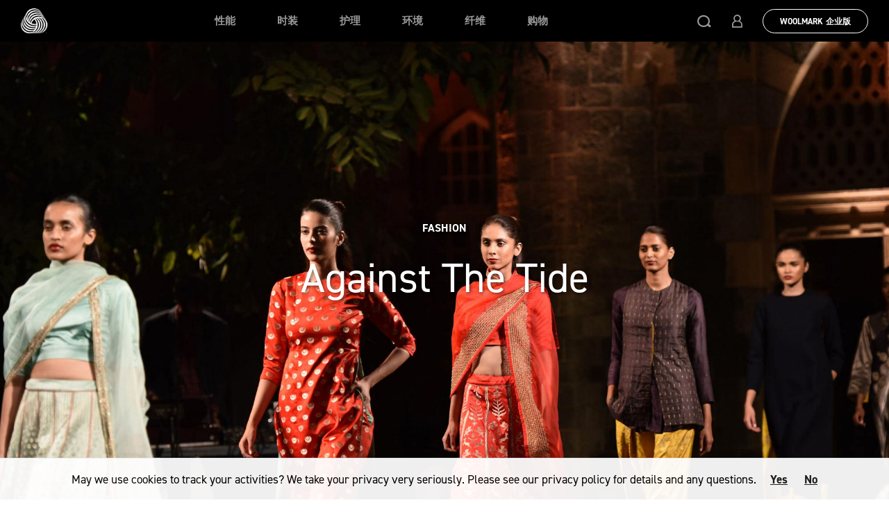

--- FILE ---
content_type: text/html; charset=utf-8
request_url: https://www.woolmark.cn/fashion/against-the-tide/
body_size: 19895
content:

<!DOCTYPE html>
<html lang="zh">

<head>
    <meta http-equiv="X-UA-Compatible" content="IE=edge">
    <meta http-equiv="content-type" content="text/html; charset=utf-8">
    <meta name="viewport" content="width=device-width, initial-scale=1.0, maximum-scale=1">
    <title>Sanjay Garg | The Woolmark Company</title>
    <meta name="title" content="Sanjay Garg | The Woolmark Company" />
    <meta name="description" content="Sanjay Garg just presented his latest collection at Lakme Fashion Week and is again the talk of the town for his handcrafted techniques" />
    <meta property="og:title" content="Sanjay Garg | The Woolmark Company" />

        <meta property="og:description" content="Sanjay Garg just presented his latest collection at Lakme Fashion Week and is again the talk of the town for his handcrafted techniques" />
        <meta property="og:image:width" content="0" />
        <meta property="og:image:height" content="0" />
        <meta property="og:image" content="/globalassets/_06-new-woolmark/_2-fashion/_old/fashion/against-the-tide/sanjay-garg-fashion-against-the-tide-hero.jpg" />

    <meta name="twitter:card" content="summary" />
    <meta name="twitter:title" content="Sanjay Garg | The Woolmark Company" />
        <meta name="twitter:description" content="Sanjay Garg just presented his latest collection at Lakme Fashion Week and is again the talk of the town for his handcrafted techniques" />
        <meta name="twitter:image" content="/globalassets/_06-new-woolmark/_2-fashion/_old/fashion/against-the-tide/sanjay-garg-fashion-against-the-tide-hero.jpg" />
    <meta name="twitter:site" content="@Woolmark" />

        <link rel="stylesheet" href="/Static/assets/styles/app-zh.min.css?v=2.1.233" />

    <link rel="stylesheet" href="/Static/assets/styles/styles-override.css?v=2.1.233" />

    <link rel="apple-touch-icon" sizes="57x57" href="/Static/assets/favicons/apple-touch-icon-57x57.png">
    <link rel="apple-touch-icon" sizes="60x60" href="/Static/assets/favicons/apple-touch-icon-60x60.png">
    <link rel="apple-touch-icon" sizes="72x72" href="/Static/assets/favicons/apple-touch-icon-72x72.png">
    <link rel="apple-touch-icon" sizes="76x76" href="/Static/assets/favicons/apple-touch-icon-76x76.png">
    <link rel="apple-touch-icon" sizes="114x114" href="/Static/assets/favicons/apple-touch-icon-114x114.png">
    <link rel="apple-touch-icon" sizes="120x120" href="/Static/assets/favicons/apple-touch-icon-120x120.png">
    <link rel="apple-touch-icon" sizes="144x144" href="/Static/assets/favicons/apple-touch-icon-144x144.png">
    <link rel="apple-touch-icon" sizes="152x152" href="/Static/assets/favicons/apple-touch-icon-152x152.png">
    <link rel="apple-touch-icon" sizes="180x180" href="/Static/assets/favicons/apple-touch-icon-180x180.png">
    <meta name="apple-mobile-web-app-capable" content="yes">
    <meta name="apple-mobile-web-app-status-bar-style" content="black-translucent">
    <meta name="apple-mobile-web-app-title" content="awi-woolmark2017-ui">
    <link rel="icon" type="image/png" sizes="228x228" href="/Static/assets/favicons/coast-228x228.png">
    <link rel="icon" type="image/png" sizes="32x32" href="/Static/assets/favicons/favicon-32x32.png">
    <link rel="icon" type="image/png" sizes="16x16" href="/Static/assets/favicons/favicon-16x16.png">
    <link rel="shortcut icon" href="/Static/assets/favicons/favicon.ico">
    <link rel="manifest" href="/Static/assets/favicons/manifest.json">
    <meta name="mobile-web-app-capable" content="yes">
    <meta name="theme-color" content="transparent">
    <meta name="application-name" content="awi-woolmark2017-ui">
    <meta name="msapplication-TileColor" content="transparent">
    <meta name="msapplication-TileImage" content="/Static/assets/favicons/mstile-144x144.png">
    <meta name="msapplication-config" content="/Static/assets/favicons/browserconfig.xml">
    <link rel="apple-touch-startup-image" media="(device-width: 320px) and (device-height: 480px) and (-webkit-device-pixel-ratio: 1)" href="/Static/assets/favicons/apple-touch-startup-image-320x460.png">
    <link rel="apple-touch-startup-image" media="(device-width: 320px) and (device-height: 480px) and (-webkit-device-pixel-ratio: 2)" href="/Static/assets/favicons/apple-touch-startup-image-640x920.png">
    <link rel="apple-touch-startup-image" media="(device-width: 320px) and (device-height: 568px) and (-webkit-device-pixel-ratio: 2)" href="/Static/assets/favicons/apple-touch-startup-image-640x1096.png">
    <link rel="apple-touch-startup-image" media="(device-width: 375px) and (device-height: 667px) and (-webkit-device-pixel-ratio: 2)" href="/Static/assets/favicons/apple-touch-startup-image-750x1294.png">
    <link rel="apple-touch-startup-image" media="(device-width: 414px) and (device-height: 736px) and (orientation: landscape) and (-webkit-device-pixel-ratio: 3)" href="/Static/assets/favicons/apple-touch-startup-image-1182x2208.png">
    <link rel="apple-touch-startup-image" media="(device-width: 414px) and (device-height: 736px) and (orientation: portrait) and (-webkit-device-pixel-ratio: 3)" href="/Static/assets/favicons/apple-touch-startup-image-1242x2148.png">
    <link rel="apple-touch-startup-image" media="(device-width: 768px) and (device-height: 1024px) and (orientation: landscape) and (-webkit-device-pixel-ratio: 1)" href="/Static/assets/favicons/apple-touch-startup-image-748x1024.png">
    <link rel="apple-touch-startup-image" media="(device-width: 768px) and (device-height: 1024px) and (orientation: portrait) and (-webkit-device-pixel-ratio: 1)" href="/Static/assets/favicons/apple-touch-startup-image-768x1004.png">
    <link rel="apple-touch-startup-image" media="(device-width: 768px) and (device-height: 1024px) and (orientation: landscape) and (-webkit-device-pixel-ratio: 2)" href="/Static/assets/favicons/apple-touch-startup-image-1496x2048.png">
    <link rel="apple-touch-startup-image" media="(device-width: 768px) and (device-height: 1024px) and (orientation: portrait) and (-webkit-device-pixel-ratio: 2)" href="/Static/assets/favicons/apple-touch-startup-image-1536x2008.png">

    <link rel="canonical" href="https://www.woolmark.com/fashion/against-the-tide/">




    <link href="https://www.woolmark.com/fashion/against-the-tide/ " hreflang="en" rel="alternate"/>
<link href="https://www.woolmark.com/fashion/against-the-tide/ " hreflang="x-default" rel="alternate"/>


    <script>
!function(T,l,y){var S=T.location,k="script",D="instrumentationKey",C="ingestionendpoint",I="disableExceptionTracking",E="ai.device.",b="toLowerCase",w="crossOrigin",N="POST",e="appInsightsSDK",t=y.name||"appInsights";(y.name||T[e])&&(T[e]=t);var n=T[t]||function(d){var g=!1,f=!1,m={initialize:!0,queue:[],sv:"5",version:2,config:d};function v(e,t){var n={},a="Browser";return n[E+"id"]=a[b](),n[E+"type"]=a,n["ai.operation.name"]=S&&S.pathname||"_unknown_",n["ai.internal.sdkVersion"]="javascript:snippet_"+(m.sv||m.version),{time:function(){var e=new Date;function t(e){var t=""+e;return 1===t.length&&(t="0"+t),t}return e.getUTCFullYear()+"-"+t(1+e.getUTCMonth())+"-"+t(e.getUTCDate())+"T"+t(e.getUTCHours())+":"+t(e.getUTCMinutes())+":"+t(e.getUTCSeconds())+"."+((e.getUTCMilliseconds()/1e3).toFixed(3)+"").slice(2,5)+"Z"}(),iKey:e,name:"Microsoft.ApplicationInsights."+e.replace(/-/g,"")+"."+t,sampleRate:100,tags:n,data:{baseData:{ver:2}}}}var h=d.url||y.src;if(h){function a(e){var t,n,a,i,r,o,s,c,u,p,l;g=!0,m.queue=[],f||(f=!0,t=h,s=function(){var e={},t=d.connectionString;if(t)for(var n=t.split(";"),a=0;a<n.length;a++){var i=n[a].split("=");2===i.length&&(e[i[0][b]()]=i[1])}if(!e[C]){var r=e.endpointsuffix,o=r?e.location:null;e[C]="https://"+(o?o+".":"")+"dc."+(r||"services.visualstudio.com")}return e}(),c=s[D]||d[D]||"",u=s[C],p=u?u+"/v2/track":d.endpointUrl,(l=[]).push((n="SDK LOAD Failure: Failed to load Application Insights SDK script (See stack for details)",a=t,i=p,(o=(r=v(c,"Exception")).data).baseType="ExceptionData",o.baseData.exceptions=[{typeName:"SDKLoadFailed",message:n.replace(/\./g,"-"),hasFullStack:!1,stack:n+"\nSnippet failed to load ["+a+"] -- Telemetry is disabled\nHelp Link: https://go.microsoft.com/fwlink/?linkid=2128109\nHost: "+(S&&S.pathname||"_unknown_")+"\nEndpoint: "+i,parsedStack:[]}],r)),l.push(function(e,t,n,a){var i=v(c,"Message"),r=i.data;r.baseType="MessageData";var o=r.baseData;return o.message='AI (Internal): 99 message:"'+("SDK LOAD Failure: Failed to load Application Insights SDK script (See stack for details) ("+n+")").replace(/\"/g,"")+'"',o.properties={endpoint:a},i}(0,0,t,p)),function(e,t){if(JSON){var n=T.fetch;if(n&&!y.useXhr)n(t,{method:N,body:JSON.stringify(e),mode:"cors"});else if(XMLHttpRequest){var a=new XMLHttpRequest;a.open(N,t),a.setRequestHeader("Content-type","application/json"),a.send(JSON.stringify(e))}}}(l,p))}function i(e,t){f||setTimeout(function(){!t&&m.core||a()},500)}var e=function(){var n=l.createElement(k);n.src=h;var e=y[w];return!e&&""!==e||"undefined"==n[w]||(n[w]=e),n.onload=i,n.onerror=a,n.onreadystatechange=function(e,t){"loaded"!==n.readyState&&"complete"!==n.readyState||i(0,t)},n}();y.ld<0?l.getElementsByTagName("head")[0].appendChild(e):setTimeout(function(){l.getElementsByTagName(k)[0].parentNode.appendChild(e)},y.ld||0)}try{m.cookie=l.cookie}catch(p){}function t(e){for(;e.length;)!function(t){m[t]=function(){var e=arguments;g||m.queue.push(function(){m[t].apply(m,e)})}}(e.pop())}var n="track",r="TrackPage",o="TrackEvent";t([n+"Event",n+"PageView",n+"Exception",n+"Trace",n+"DependencyData",n+"Metric",n+"PageViewPerformance","start"+r,"stop"+r,"start"+o,"stop"+o,"addTelemetryInitializer","setAuthenticatedUserContext","clearAuthenticatedUserContext","flush"]),m.SeverityLevel={Verbose:0,Information:1,Warning:2,Error:3,Critical:4};var s=(d.extensionConfig||{}).ApplicationInsightsAnalytics||{};if(!0!==d[I]&&!0!==s[I]){var c="onerror";t(["_"+c]);var u=T[c];T[c]=function(e,t,n,a,i){var r=u&&u(e,t,n,a,i);return!0!==r&&m["_"+c]({message:e,url:t,lineNumber:n,columnNumber:a,error:i}),r},d.autoExceptionInstrumented=!0}return m}(y.cfg);function a(){y.onInit&&y.onInit(n)}(T[t]=n).queue&&0===n.queue.length?(n.queue.push(a),n.trackPageView({})):a()}(window,document,{src: "https://js.monitor.azure.com/scripts/b/ai.2.gbl.min.js", crossOrigin: "anonymous", cfg: {instrumentationKey: '806f1313-bfb3-4cdb-9eaa-92f50242ceb8', disableCookiesUsage: false }});
</script>
 


<meta name="google-site-verification" content="PqXc5nkUplperz-X5Bry7pytKv-bDNc7_UWN6azR8s0" />

<meta name="p:domain_verify" content="d2f3dbd181209f20e0e0b5470422f093"/>

<meta name="facebook-domain-verification" content="sikc8d0umowi8t4ach2hdqjc6tm4if" />


    <!--Root Page scripts-->
<script type="application/ld+json">
{
  "@context": "https://schema.org",
  "@type": "Organization", 
  "url": "https://www.woolmark.cn",
"name": "The Woolmark Company",
  "logo": "https://www.woolmark.cn/globalassets/00-home/twc-logo.jpg"
}
</script>


<!-- Pardot -->
<script type='text/javascript'>
piAId = '983232';
piCId = '';
piHostname = 'info.woolmark.cn';

(function() {
	function async_load(){
		var s = document.createElement('script'); s.type = 'text/javascript';
		s.src = ('https:' == document.location.protocol ? 'https://' : 'http://') + piHostname + '/pd.js';
		var c = document.getElementsByTagName('script')[0]; c.parentNode.insertBefore(s, c);
	}
	if(window.attachEvent) { window.attachEvent('onload', async_load); }
	else { window.addEventListener('load', async_load, false); }
})();
</script>
<!-- End Pardot -->

<!-- Send Pardot cookie consent to GTM -->
<script>
window.addEventListener('load', function() {
    // Start a periodic check for the Pardot cookie consent object
    var consentCheckInterval = setInterval(function() {
        if (window.pi && window.pi.tracker.pi_opt_in) {
            // Once the consent object is available, capture the consent status
            var consentStatus = window.pi.tracker.pi_opt_in;

            // Push the consent status to the GTM dataLayer
            window.dataLayer = window.dataLayer || [];
            window.dataLayer.push({
                'event': 'cookieConsent',
                'cookieConsentStatus': consentStatus
            });
                      
            // Stop the interval once consent status is captured
            clearInterval(consentCheckInterval);
        }
    }, 500); // Check every 500ms (adjust the timing as needed)
});

</script>
<!-- End Send Pardot cookie consent to GTM -->


    <link rel="stylesheet" href="/Static/woolmark/IDS/Styles/ids-bootstrap-plugin.css" />
    <link rel="stylesheet" href="/Static/woolmark/IDS/Styles/ids-core-styles.css" />
    <link rel="stylesheet" href="/Static/woolmark/IDS/Styles/ids-overrides.css" />

    
<script type="application/ld+json">
    {
    "@context": "https://schema.org",
    "@type": "BreadcrumbList",
    "itemListElement": [
        {"@type": "ListItem",
"position": 1,
"name": "Fashion",
"item":"https://www.woolmark.com/fashion/"},
{"@type": "ListItem",
"position": 2,
"name": "Against The Tide",
"item":"https://www.woolmark.com/fashion/against-the-tide/"}
    ]
    }
</script>

    
    <script type="application/ld+json">
        {
        "@context": "https://schema.org",
        "@type": "NewsArticle",
        "dateModified": "2020-09-01T09:36:36",
        "datePublished": "2017-08-23T14:00:00",
        "headline": "Against The Tide",
        "image": ["https://www.woolmark.com/globalassets/_06-new-woolmark/_2-fashion/_old/fashion/against-the-tide/sanjay-garg-fashion-against-the-tide-hero.jpg"],
        "author":"The Woolmark Company",
        "publisher": {
        "@type":"Organization",
        "name": "The Woolmark Company",
        "logo": {
        "@type": "ImageObject",
        "url": "https://www.woolmark.com/globalassets/00-home/twc-logo.jpg"
        }
        },
        "mainEntityOfPage":"https://www.woolmark.com/fashion/against-the-tide/"
        }
    </script>


    



    <script defer type="text/javascript" src="https://global.oktacdn.com/okta-signin-widget/6.7.0/js/okta-sign-in.no-polyfill.min.js"></script>
    <link rel="preload" href="https://global.oktacdn.com/okta-signin-widget/6.7.0/css/okta-sign-in.min.css" as="style" onload="this.onload = null; this.rel = 'stylesheet'"><noscript><link rel = "stylesheet" href = "https://global.oktacdn.com/okta-signin-widget/6.7.0/css/okta-sign-in.min.css"></noscript>
</head>

<body>
    
<link rel="stylesheet" href="/Static/woolmark/styles/woolmark-styles.css?v=2.1.233" ) />

<div class="bs-ids">
   
    <!-- Modal Registration -->
    <div class="ids-modal fade" id="ids-formregistrationoverlay" tabindex="-1" role="dialog" aria-labelledby="ids-formregistrationoverlayTitle" aria-hidden="true">
        <div class="ids-modal-dialog modal-lg" role="document">
            <div class="ids-modal-content">

                <form method="post" data-method="POST" id="ids-formregistrationoverlay-form" name="registration" class="ids-formregistrationoverlay-form" data-endpoint-uri="/api/authentication/register" data-onSuccess="IDSCore.OnRegisterSuccess()">

                    <div class="ids-modal-header">
                        <button type="button" class="close" data-dismiss="modal" aria-label="Close">
                            <span aria-hidden="true" class="ids-icon-close"></span>
                        </button>
                    </div>
                    <div class="ids-modal-body">

                        <section class="ids-page-section page-heading">
                            <p class="ids-page-title ids-pageTitleRegister"></p>
                            <div class="page-intro ids-wysiwyg text-center">
                                <p class="ids-pageDescRegister"></p>
                            </div>
                        </section>

                        <section class="ids-page-section">
                            <hr class="ids-divider" style="border-top: 2px solid #000!important;" />
                            <div class="ids-error-wrap"></div>
                            <h2 class="ids-section-title ids-sectionTitleDetail"></h2>


                            <div class="ids-form-wrapper">

                                <div class="ids-form-group ids-selectTitle">
                                    <div class="ids-form-item">
                                        <label for="accountTitle" class="ids-control-label required"></label>
                                        <div class="ids-form-field ">
                                            <select class="ids-customSelect" id="accountTitle" name="salutation" title="Select" required>
                                                <option value="Mr.">Mr.</option>
                                                <option value="Mrs.">Mrs.</option>
                                                <option value="Miss">Miss</option>
                                                <option value="Ms.">Ms.</option>
                                                <option value="Dr.">Dr.</option>
                                                <option value="Prof.">Prof.</option>
                                                <option value="Other">Other</option>
                                            </select>
                                        </div>
                                    </div>
                                </div>

                                <div class="ids-form-group ids-firstName">
                                    <div class="ids-form-item">
                                        <label for="accountFirstName" class="ids-control-label required"></label>
                                        <div class="ids-form-field ">
                                            <input type="text" class="ids-form-control" id="accountFirstName" name="firstname" required>
                                        </div>
                                    </div>
                                </div>

                                <div class="ids-form-group ids-lastName">
                                    <div class="ids-form-item">
                                        <label for="accountLastName" class="ids-control-label required"></label>
                                        <div class="ids-form-field ">
                                            <input type="text" class="ids-form-control" id="accountLastName" name="lastname" required>
                                        </div>
                                    </div>
                                </div>

                                <div class="ids-form-group ids-email">
                                    <div class="ids-form-item">
                                        <label for="accountEmail" class="ids-control-label required"></label>
                                        <div class="ids-form-field ">
                                            <input type="email" class="ids-form-control" id="accountEmail" name="email" required>
                                        </div>
                                    </div>
                                </div>

                                <div class="ids-form-group ids-mobilePhone">
                                    <div class="ids-form-item">
                                        <label for="accountMobilePhone" class="ids-control-label"></label>
                                        <div class="ids-form-field ">
                                            <input type="text" class="ids-form-control" id="accountMobilePhone" name="MobilePhone" maxlength="30" data-rule-digits="true">
                                        </div>
                                    </div>
                                </div>

                                <div class="ids-form-group ids-country">
                                    <div class="ids-form-item">
                                        <label for="accountCountry" class="ids-control-label required"></label>
                                        <div class="ids-form-field">
                                            <select class="ids-customSelect fullWidth" id="accountCountry" name="Country" title="Select" required></select>
                                        </div>
                                    </div>
                                </div>

                                <div id="idsShareholder" class="ids-shareholder-wrap">
                                    <input type="hidden" id="isShareholderValid" class="ids-shareholder-valid" name="isShareholderValid" value="false">

                                    <div class="ids-form-group ids-levyPayer">
                                        <div class="ids-form-item">
                                            <label for="levyPayer" class="ids-control-label required"></label>
                                            <div class="ids-form-field ">
                                                <div class="ids-radiobtn-group">
                                                    <div class="ids-radiobtn ids-shareholder-levypayer-no">
                                                        <input type="radio" id="levyPrayer-no" class="ids-radiobtn-input" name="ShareholderIsLevyPayer" value="false" checked>
                                                        <label for="levyPrayer-no" class="ids-radiobtn-label ids-radio-text"></label>
                                                    </div>
                                                    <div class="ids-radiobtn ids-shareholder-levypayer-yes">
                                                        <input type="radio" id="levyPrayer-yes" class="ids-radiobtn-input" name="ShareholderIsLevyPayer" value="true">
                                                        <label for="levyPrayer-yes" class="ids-radiobtn-label ids-radio-text"></label>
                                                    </div>
                                                </div>
                                            </div>
                                        </div>
                                    </div><!-- /.ids-levyPayer -->

                                    <div class="ids-shareholder-form hidden">
                                        <div class="ids-shareholder-intro ids-form-group"></div>

                                        <div class="ids-form-group ids-shareholder-location">
                                            <div class="ids-form-item">
                                                <label class="ids-control-label"></label>
                                                <div class="ids-form-field ">
                                                    <div class="ids-radio ids-radio--inline ids-shareholder-location-australia">
                                                        <label for="ShareholderLocation-australia" class="ids-radio-label">
                                                            <input id="ShareholderLocation-australia" type="radio" name="ShareholderLocation" value="1" checked>
                                                            <span class="ids-radio-text"></span>
                                                        </label>
                                                    </div>

                                                    <div class="ids-radio ids-radio--inline ids-shareholder-location-outside">
                                                        <label for="ShareholderLocation-outside" class="ids-radio-label">
                                                            <input id="ShareholderLocation-outside" type="radio" name="ShareholderLocation" value="2">
                                                            <span class="ids-radio-text"></span>
                                                        </label>
                                                    </div>
                                                </div>
                                            </div>
                                        </div>

                                        <div class="ids-form-group ids-shareholder-number">
                                            <div class="ids-form-item">
                                                <label for="ShareholderNumber" class="ids-control-label required"></label>
                                                <div class="ids-form-field">
                                                    <input type="text" class="ids-form-control" id="ShareholderNumber" name="ShareholderNumber" required>
                                                    <span class="ids-shareholder-tick ids-icon-tickmark"></span>
                                                </div>
                                            </div>
                                        </div>

                                        <div class="ids-form-group ids-shareholder-postcode">
                                            <div class="ids-form-item">
                                                <label for="ShareholderPostcode" class="ids-control-label required"></label>
                                                <div class="ids-form-field ">
                                                    <input type="text" class="ids-form-control ids-form-control--sm" id="ShareholderPostcode" name="ShareholderPostcode" required>
                                                </div>
                                            </div>
                                        </div>

                                        <div class="ids-form-group ids-country ids-shareholder-country hidden">
                                            <div class="ids-form-item">
                                                <label for="ShareholderCountry" class="ids-control-label required"></label>
                                                <div class="ids-form-field">
                                                    <select class="ids-customSelect fullWidth" id="ShareholderCountry" name="ShareholderCountry" title="Select" required></select>
                                                </div>
                                            </div>
                                        </div>

                                        <div class="ids-form-group ids-shareholder-validatebtn">
                                            <button type="button" class="ids-shareholder-btn ids-btn ids-btn-primary ids-btn-md"></button>
                                        </div>
                                    </div><!-- /.ids-shareholder-form -->

                                    <div class="ids-shareholder-confirm ids-wysiwyg text-center">
                                        <div class="ids-shareholder-confirm-content">
                                            <p class="ids-shareholder-confirm-intro"></p>
                                            <div class="ids-shareholder-confirm-detail"></div>
                                            <div class="ids-shareholder-confirm-buttons">
                                                <button type="button" class="ids-shareholder-confirm-yes ids-btn ids-btn-primary ids-btn-md"></button>
                                                <button type="button" class="ids-shareholder-confirm-no ids-btn ids-btn-secondary ids-btn-md"></button>
                                            </div>
                                            <p class="ids-shareholder-confirm-note p-xxs"></p>
                                        </div>
                                    </div>

                                </div><!-- /.ids-shareholder-wrap -->
                                <!-- CUSTOM SECTION HERE -->

<div class="ids-form-group ids-selectContactType">
    <div class="ids-form-item">
        <label for="registerContactType" class="ids-control-label required"></label>
        <div class="ids-form-field">
            <select class="ids-customSelect fullWidth" id="registerContactType" name="ContactType" title="Select" required></select>
        </div>
    </div>
</div>

<div class="ids-form-group ids-licenceNumber ids-registerLicenseNumber">
    <div class="ids-form-item">
        <label for="IdsTwcLicenceNumber" class="ids-control-label required"></label>
        <div class="ids-form-field">
            <input type="text" class="ids-form-control" id="IdsTwcLicenceNumber" name="TwcLicenceNumber" disabled="disabled" required>
        </div>
    </div>
</div>

<div class="ids-form-group ids-contactTypeOther ids-registerContactTypeOther">
    <div class="ids-form-item">
        <label for="registerContactTypeOther" class="ids-control-label required"></label>
        <div class="ids-form-field ">
            <input type="text" class="ids-form-control" id="registerContactTypeOther" name="WoolmarkContactTypeOther" required>
        </div>
    </div>
</div>

<div class="ids-form-group ids-company">
    <div class="ids-form-item">
        <label for="registerCompany" class="ids-control-label required"></label>
        <div class="ids-form-field ">
            <input type="text" class="ids-form-control" id="registerCompany" name="WoolmarkCompany" required>
        </div>
    </div>
</div>

<div class="ids-form-group ids-registerRegisterUrl" style="display:none">
    <div class="ids-form-item">
        <label for="redirectRegisterUrl" class="ids-control-label"></label>
        <div class="ids-form-field ">
            <input type="hidden" class="ids-form-control" id="registerRedirect" name="RegisterRedirectUrl" value="">
            <input type="hidden" class="ids-form-control" id="RegisterDomain" name="RegisterDomain" value="https://www.woolmark.cn">

        </div>
    </div>
</div>



<div class="ids-form-group ids-registerInterests" style="display:none">
    <div class="ids-form-item ids-groupCheckbox">
        <input type="hidden" id="registerWoolmarkInterests" name="WoolmarkInterests" value="" />
        <label for="WoolmarkInterests" class="ids-control-label mb-0 ids-labelWoolmarkInterests"></label>
        <div class="row">
            <div class="col-12 col-md-6">
                <div class="ids-checkbox ids-checkboxInterestMenswear">
                    <label class="ids-checkbox-label">
                        <input type="hidden" name="Menswear" value="false">
                        <input type="checkbox" name="Menswear" value="true"><span class="ids-checkbox-text"></span>
                    </label>
                </div>
                <div class="ids-checkbox ids-checkboxInterestWomenswear">
                    <label class="ids-checkbox-label">
                        <input type="hidden" name="Womenswear" value="false">
                        <input type="checkbox" name="Womenswear" value="true"><span class="ids-checkbox-text"></span>
                    </label>
                </div>
                <div class="ids-checkbox ids-checkboxInterestSportswear">
                    <label class="ids-checkbox-label">
                        <input type="hidden" name="Sportswear" value="false">
                        <input type="checkbox" name="Sportswear" value="true"><span class="ids-checkbox-text"></span>
                    </label>
                </div>
                <div class="ids-checkbox ids-checkboxInterestTextileInnovation">
                    <label class="ids-checkbox-label">
                        <input type="hidden" name="TextileInnovation" value="false">
                        <input type="checkbox" name="TextileInnovation" value="true"><span class="ids-checkbox-text"></span>
                    </label>
                </div>
            </div>
            <div class="col-12 col-md-6">
                <div class="ids-checkbox ids-checkboxInterestSustainability">
                    <label class="ids-checkbox-label">
                        <input type="hidden" name="Sustainability" value="false">
                        <input type="checkbox" name="Sustainability" value="true"><span class="ids-checkbox-text"></span>
                    </label>
                </div>
                <div class="ids-checkbox ids-checkboxInterestInteriors">
                    <label class="ids-checkbox-label">
                        <input type="hidden" name="Interiors" value="false">
                        <input type="checkbox" name="Interiors" value="true"><span class="ids-checkbox-text"></span>
                    </label>
                </div>
                <div class="ids-checkbox ids-checkboxInterestCraft">
                    <label class="ids-checkbox-label">
                        <input type="hidden" name="Craft" value="false">
                        <input type="checkbox" name="Craft" value="true"><span class="ids-checkbox-text"></span>
                    </label>
                </div>
                <div class="ids-checkbox ids-checkboxInterestIndNewsEvents">
                    <label class="ids-checkbox-label">
                        <input type="hidden" name="IndustryNewsEvents" value="false">
                        <input type="checkbox" name="IndustryNewsEvents" value="true"><span class="ids-checkbox-text"></span>
                    </label>
                </div>
            </div>
        </div>


    </div>
</div>
                            </div>
                        </section>

                        <section class="ids-page-section padbotless">
                            <hr class="ids-divider" style="border-top: 2px solid #000!important;" />
                            <h2 class="ids-section-title ids-sectionTitlePassword"></h2>

                            <div class="ids-form-wrapper">

                                <div class="ids-form-group ids-password">
                                    <div class="ids-form-item">
                                        <label for="accountPassword" class="ids-control-label required"></label>
                                        <div class="ids-form-field ">
                                            <input type="password" class="ids-form-control" id="accountPassword" name="password" maxlength="255" required>
                                        </div>
                                        <div class="ids-form-field-notes ids-notePassword"></div>
                                    </div>
                                </div>

                                <div class="ids-form-group ids-passwordConf">
                                    <div class="ids-form-item">
                                        <label for="accountConfirmPassword" class="ids-control-label required"></label>
                                        <div class="ids-form-field ">
                                            <input type="password" class="ids-form-control" id="accountConfirmPassword" name="confirmpassword" maxlength="255" required>
                                        </div>
                                    </div>
                                </div>

                                <div class="ids-form-group ids-checkboxTandC">
                                    <div class="ids-form-item">
                                        <div class="ids-checkbox">
                                            <label for="accountTandC" class="ids-checkbox-label required">
                                                <input type="hidden" name="TermsAndConditions" value="false">
                                                <input id="accountTandC" type="checkbox" name="TermsAndConditions" value="true" required>
                                                <span class="ids-checkbox-text"></span>
                                            </label>
                                        </div>
                                    </div>
                                </div>
                                    <div class="ids-form-group ids-checkboxEDM">
                                        <div class="ids-form-item">
                                            <div class="ids-checkbox">
                                                <label for="accountEDM" class="ids-checkbox-label">
                                                    <input type="hidden" name="WoolmarkCompanyNewsletter" value="false">
                                                    <input id="accountEDM" type="checkbox" name="WoolmarkCompanyNewsletter" value="true">
                                                    <span class="ids-checkbox-text"></span>
                                                </label>
                                            </div>
                                        </div>
                                    </div>
                                    <div class="ids-form-group ids-checkboxWBN">
                                        <div class="ids-form-item">
                                            <div class="ids-checkbox">
                                                <label for="accountWBN" class="ids-checkbox-label">
                                                    <input type="hidden" name="WoolmarkBusinessNewsletter" value="false">
                                                    <input id="accountWBN" type="checkbox" name="WoolmarkBusinessNewsletter" value="true">
                                                    <span class="ids-checkbox-text"></span>
                                                </label>
                                            </div>
                                        </div>
                                    </div>
                                <input type="hidden" name="SiteType" value="Woolmark" />
                                <input type="hidden" name="Locale" value="zh_AU">
                                <input type="hidden" class="LanguageCode" name="LanguageCode" value="zh">
                            </div>
                        </section>

                        <!-- TODO:
                              on success go to: Thank-you-registering-page.html
                        -->

                    </div>

                    <div class="ids-modal-footer">
                        <button type="submit" id="ids-registration-captcha" class="ids-btn ids-btn-primary ids-btn-md ids-btn-submit submitForm ids-btnRegister h-captcha"></button>
                        <p class="ids-text footnotes"><span class="ids-alreadyHaveAccount"></span> <a href="#ids-loginoverlay" class="ids-link fn-snd-bold ids-btnLogin" data-toggle="modal" data-target="#ids-loginoverlay" data-dismiss="modal"></a>.</p>
                    </div>

                </form>

                <iframe id="registration-dummyframe" name="registration-dummyframe" style="display:none"></iframe>
                <form action="" method="post" id="registration-on-success" target="registration-dummyframe">
                    <input type="hidden" name="email" />
                </form>
            </div><!-- /.ids-modal-content -->
        </div>
    </div>
    <!--// End Modal Registration -->
    <!-- Modal Registration Success -->
    <div id="ids-registrationsuccessoverlay" class="ids-modal fade" tabindex="-1" role="dialog" aria-labelledby="ids-registrationsuccessoverlayTitle" aria-hidden="true">
        <div class="ids-modal-dialog modal-lg" role="document">
            <div class="ids-modal-content">
                <div class="ids-modal-header">
                    <button type="button" class="close" data-dismiss="modal" aria-label="Close">
                        <span aria-hidden="true" class="ids-icon-close"></span>
                    </button>
                </div>
                <div class="ids-modal-body">
                    <p class="ids-page-title h-lg ids-pageTitleRegisterSuccess"></p>
                    <div class="ids-wysiwyg text-center">
                        <p class="ids-pageDescRegisterSuccess"></p>
                    </div>
                </div>
                <div class="ids-modal-footer text-center">
                    <button type="button" class="ids-btn ids-btn-primary ids-btn-md ids-btnClose" data-dismiss="modal"></button>
                </div>
            </div>
        </div>
    </div>
    <!-- End Modal registration success -->
    <!-- Modal verify email -->
    <div id="ids-verifyemailoverlay" class="ids-modal fade" tabindex="-1" role="dialog" aria-labelledby="ids-verifyemailoverlayTitle" aria-hidden="true">
        <div class="ids-modal-dialog modal-lg" role="document">

            <div class="ids-modal-content">

                <form method="post" data-method="POST" data-endpoint-uri="/api/security/emailverification" data-redirect-modal="#ids-verifyemailresultoverlay">

                    <div class="ids-modal-header">
                        <button type="button" class="close" data-dismiss="modal" aria-label="Close">
                            <span aria-hidden="true" class="ids-icon-close"></span>
                        </button>
                    </div>

                    <div class="ids-modal-body">
                        <p class="ids-page-title h-lg ids-pageTitleEmailVer"></p>
                        <div class="ids-wysiwyg  text-center">
                            <p class="ids-pageDescEmailVer"></p>
                        </div>

                        <input type="hidden" name="token" value="expired">
                    </div>

                    <div class="ids-modal-footer text-center">
                        <a href="#" class="ids-btn ids-btn-primary ids-btn-md ids-btn-submit ids-btnLogin" data-toggle="modal" data-target="#ids-loginoverlay" data-dismiss="modal"></a>
                    </div>

                </form>

            </div><!-- /.ids-modal-content -->

        </div>
    </div>
    <!-- End Modal verify email -->
    <!-- Modal verify email result -->
    <div id="ids-verifyemailresultoverlay" class="ids-modal fade" tabindex="-1" role="dialog" aria-labelledby="ids-verifyemailresultoverlayTitle" aria-hidden="true">
        <div class="ids-modal-dialog modal-lg" role="document">
            <div class="ids-modal-content">
                <div class="ids-modal-header">
                    <button type="button" class="close" data-dismiss="modal" aria-label="Close">
                        <span aria-hidden="true" class="ids-icon-close"></span>
                    </button>
                </div>
                <div class="ids-modal-body">
                    <p class="ids-page-title h-lg ids-pageTitleEmailVer"></p>
                    <div class="ids-wysiwyg text-center">
                        <p class="ids-pageDescEmailVer"></p>
                    </div>
                </div>
                <div class="ids-modal-footer text-center">
                    <button type="button" data-toggle="modal" data-target="#ids-loginoverlay" data-dismiss="modal" class="ids-btn ids-btn-primary ids-btn-md ids-btnLogin"></button>

                </div>
            </div>
        </div>
    </div>
    <!-- End Modal verify email result -->
    <!-- Modal verify email result -->
    <div id="ids-verifyemailfailoverlay" class="ids-modal fade" tabindex="-1" role="dialog" aria-labelledby="ids-verifyemailfailoverlayTitle" aria-hidden="true">
        <div class="ids-modal-dialog modal-lg" role="document">
            <div class="ids-modal-content">
                <div class="ids-modal-header">
                    <button type="button" class="close" data-dismiss="modal" aria-label="Close">
                        <span aria-hidden="true" class="ids-icon-close"></span>
                    </button>
                </div>
                <div class="ids-modal-body">
                    <p class="ids-page-title h-lg ids-pageTitleEmailVerFail"></p>
                    <div class="ids-wysiwyg text-center">
                        <p class="ids-pageDescEmailVerFail"></p>
                    </div>
                </div>
                <div class="ids-modal-footer text-center">
                    <button type="button" data-dismiss="modal" class="ids-btn ids-btn-primary ids-btn-md ids-btnClose"></button>

                </div>
            </div>
        </div>
    </div>
    <!-- End Modal verify email result -->
    <!-- Modal update missing information -->
    <div id="ids-updateinfooverlay" class="ids-modal fade" tabindex="-1" role="dialog" aria-labelledby="ids-updateinfooverlayTitle" aria-hidden="true" data-backdrop="static" data-keyboard="false">
        <div class="ids-modal-dialog modal-lg" role="document">
            <div class="ids-modal-content">

                <form method="post" data-method="POST" id="ids-updateinfooverlay-form" data-endpoint-uri="/api/authentication/updateprofile" data-onSuccess="IDSCore.OnLoginSuccess()">

                    <div class="ids-modal-header">
                    </div>

                    <div class="ids-modal-body">
                        <p class="ids-modal-title ids-pageTitleUpdateInfo" id="ids-updateinfooverlayTitle"></p>

                        <div class="ids-modal-intro ids-wysiwyg">
                            <p class="ids-pageDescUpdateInfo"></p>
                        </div>

                        <hr class="ids-divider" style="border-top: 2px solid #000!important;" />
                        <div class="ids-error-wrap"></div>

                        <h2 class="ids-section-title ids-sectionTitleDetail"></h2>


                        <div class="ids-form-wrapper">

                            <input type="hidden" name="updateInfo" value="true" />

                            <div id="idsShareholderInfo" class="ids-shareholder-wrap">
                                <input type="hidden" id="isShareholderValidInfo" class="ids-shareholder-valid" name="isShareholderValidInfo" value="false">

                                <div class="ids-form-group ids-levyPayer">
                                    <div class="ids-form-item">
                                        <label for="levyPayer" class="ids-control-label required"></label>
                                        <div class="ids-form-field ">
                                            <div class="ids-radiobtn-group">
                                                <div class="ids-radiobtn ids-shareholder-levypayer-no">
                                                    <input type="radio" id="levyPrayer-noInfo" class="ids-radiobtn-input" name="ShareholderIsLevyPayerInfo" value="false" checked>
                                                    <label for="levyPrayer-noInfo" class="ids-radiobtn-label ids-radio-text"></label>
                                                </div>
                                                <div class="ids-radiobtn ids-shareholder-levypayer-yes">
                                                    <input type="radio" id="levyPrayer-yesInfo" class="ids-radiobtn-input" name="ShareholderIsLevyPayerInfo" value="true">
                                                    <label for="levyPrayer-yesInfo" class="ids-radiobtn-label ids-radio-text"></label>
                                                </div>
                                            </div>
                                        </div>
                                    </div>
                                </div><!-- /.ids-levyPayer -->

                                <div class="ids-shareholder-form hidden">
                                    <div class="ids-shareholder-intro ids-form-group"></div>

                                    <div class="ids-form-group ids-shareholder-location">
                                        <div class="ids-form-item">
                                            <label class="ids-control-label"></label>
                                            <div class="ids-form-field ">
                                                <div class="ids-radio ids-radio--inline ids-shareholder-location-australia">
                                                    <label for="ShareholderLocation-australiaInfo" class="ids-radio-label">
                                                        <input id="ShareholderLocation-australiaInfo" type="radio" name="ShareholderLocationInfo" value="1" checked>
                                                        <span class="ids-radio-text"></span>
                                                    </label>
                                                </div>

                                                <div class="ids-radio ids-radio--inline ids-shareholder-location-outside">
                                                    <label for="ShareholderLocation-outsideInfo" class="ids-radio-label">
                                                        <input id="ShareholderLocation-outsideInfo" type="radio" name="ShareholderLocationInfo" value="2">
                                                        <span class="ids-radio-text"></span>
                                                    </label>
                                                </div>
                                            </div>
                                        </div>
                                    </div>

                                    <div class="ids-form-group ids-shareholder-number">
                                        <div class="ids-form-item">
                                            <label for="ShareholderNumberInfo" class="ids-control-label required"></label>
                                            <div class="ids-form-field">
                                                <input type="text" class="ids-form-control" id="ShareholderNumberInfo" name="ShareholderNumberInfo" required>
                                                <span class="ids-shareholder-tick ids-icon-tickmark"></span>
                                            </div>
                                        </div>
                                    </div>

                                    <div class="ids-form-group ids-shareholder-postcode">
                                        <div class="ids-form-item">
                                            <label for="ShareholderPostcodeInfo" class="ids-control-label required"></label>
                                            <div class="ids-form-field ">
                                                <input type="text" class="ids-form-control ids-form-control--sm" id="ShareholderPostcodeInfo" name="ShareholderPostcodeInfo" required>
                                            </div>
                                        </div>
                                    </div>

                                    <div class="ids-form-group ids-country ids-shareholder-country hidden">
                                        <div class="ids-form-item">
                                            <label for="ShareholderCountryInfo" class="ids-control-label required"></label>
                                            <div class="ids-form-field">
                                                <select class="ids-customSelect fullWidth" id="ShareholderCountryInfo" name="ShareholderCountryInfo" title="Select" required></select>
                                            </div>
                                        </div>
                                    </div>

                                    <div class="ids-form-group ids-shareholder-validatebtn">
                                        <button type="button" class="ids-shareholder-btn ids-btn ids-btn-primary ids-btn-md"></button>
                                    </div>
                                </div><!-- /.ids-shareholder-form -->

                                <div class="ids-shareholder-confirm ids-wysiwyg text-center">
                                    <div class="ids-shareholder-confirm-content">
                                        <p class="ids-shareholder-confirm-intro"></p>
                                        <div class="ids-shareholder-confirm-detail"></div>
                                        <div class="ids-shareholder-confirm-buttons">
                                            <button type="button" class="ids-shareholder-confirm-yes ids-btn ids-btn-primary ids-btn-md"></button>
                                            <button type="button" class="ids-shareholder-confirm-no ids-btn ids-btn-secondary ids-btn-md"></button>
                                        </div>
                                        <p class="ids-shareholder-confirm-note p-xxs"></p>
                                    </div>
                                </div>

                            </div><!-- /.ids-shareholder-wrap -->
                            <!-- CUSTOM SECTION HERE -->
<div class="ids-form-group ids-country">
    <div class="ids-form-item">
        <label for="updateCountry" class="ids-control-label required"></label>
        <div class="ids-form-field">
            <select class="ids-customSelect fullWidth" id="updateCountry" name="Country" title="Select" required></select>
        </div>
    </div>
</div>

<div class="ids-form-group ids-selectContactType">
    <div class="ids-form-item">
        <label for="requireupdateContactType" class="ids-control-label required"></label>
        <div class="ids-form-field">
            <select class="ids-customSelect fullWidth" id="requireupdateContactType" name="ContactType" title="Select" required></select>
        </div>
    </div>
</div>

<div class="ids-form-group ids-licenceNumber ids-requireupdateLicenseNumber">
    <div class="ids-form-item">
        <label for="IdsTwcLicenceNumberInfo" class="ids-control-label required"></label>
        <div class="ids-form-field">
            <input type="text" class="ids-form-control" id="updateIdsTwcLicenceNumberInfo" name="TwcLicenceNumber" disabled="disabled" required>
        </div>
    </div>
</div>

<div class="ids-form-group ids-contactTypeOther ids-requireupdateContactTypeOther">
    <div class="ids-form-item">
        <label for="requireupdateContactTypeOther" class="ids-control-label required"></label>
        <div class="ids-form-field ">
            <input type="text" class="ids-form-control" id="requireupdateContactTypeOther" name="WoolmarkContactTypeOther" required>
        </div>
    </div>
</div>

<div class="ids-form-group ids-company">
    <div class="ids-form-item">
        <label for="requireupdateCompany" class="ids-control-label required"></label>
        <div class="ids-form-field ">
            <input type="text" class="ids-form-control" id="requireupdateCompany" name="WoolmarkCompany" required>
        </div>
    </div>
</div>

<div class="ids-form-group ids-requireupdateInterests" style="display:none">
    <div class="ids-form-item ids-groupCheckbox">
        <input type="hidden" id="requireupdateWoolmarkInterests" name="WoolmarkInterests" value="" />
        <label for="WoolmarkInterests" class="ids-control-label mb-0 ids-labelWoolmarkInterests"></label>
        <div class="row">
            <div class="col-12 col-md-6">
                <div class="ids-checkbox ids-checkboxInterestMenswear">
                    <label class="ids-checkbox-label">
                        <input type="hidden" name="Menswear" value="false">
                        <input type="checkbox" id="updateMenswear" name="Menswear" value="true"><span class="ids-checkbox-text"></span>
                    </label>
                </div>
                <div class="ids-checkbox ids-checkboxInterestWomenswear">
                    <label class="ids-checkbox-label">
                        <input type="hidden" name="Womenswear" value="false">
                        <input type="checkbox" id="updateWomenswear" name="Womenswear" value="true"><span class="ids-checkbox-text"></span>
                    </label>
                </div>
                <div class="ids-checkbox ids-checkboxInterestSportswear">
                    <label class="ids-checkbox-label">
                        <input type="hidden" name="Sportswear" value="false">
                        <input type="checkbox" id="updateSportswear" name="Sportswear" value="true"><span class="ids-checkbox-text"></span>
                    </label>
                </div>
                <div class="ids-checkbox ids-checkboxInterestTextileInnovation">
                    <label class="ids-checkbox-label">
                        <input type="hidden" name="TextileInnovation" value="false">
                        <input type="checkbox" id="updateTextileInnovation" name="TextileInnovation" value="true"><span class="ids-checkbox-text"></span>
                    </label>
                </div>
            </div>
            <div class="col-12 col-md-6">
                <div class="ids-checkbox ids-checkboxInterestSustainability">
                    <label class="ids-checkbox-label">
                        <input type="hidden" name="Sustainability" value="false">
                        <input type="checkbox" id="updateSustainability" name="Sustainability" value="true"><span class="ids-checkbox-text"></span>
                    </label>
                </div>
                <div class="ids-checkbox ids-checkboxInterestInteriors">
                    <label class="ids-checkbox-label">
                        <input type="hidden" name="Interiors" value="false">
                        <input type="checkbox" id="updateInteriors" name="Interiors" value="true"><span class="ids-checkbox-text"></span>
                    </label>
                </div>
                <div class="ids-checkbox ids-checkboxInterestCraft">
                    <label class="ids-checkbox-label">
                        <input type="hidden" name="Craft" value="false">
                        <input type="checkbox" id="updateCraft" name="Craft" value="true"><span class="ids-checkbox-text"></span>
                    </label>
                </div>
                <div class="ids-checkbox ids-checkboxInterestIndNewsEvents">
                    <label class="ids-checkbox-label">
                        <input type="hidden" name="IndustryNewsEvents" value="false">
                        <input type="checkbox" id="updateIndustryNewsEvents" name="IndustryNewsEvents" value="true"><span class="ids-checkbox-text"></span>
                    </label>
                </div>
            </div>
        </div>

    </div>
</div>
                            <div class="ids-form-group ids-checkboxTandC">
                                <div class="ids-form-item">
                                    <div class="ids-checkbox">
                                        <label for="accountTandC" class="ids-checkbox-label required">
                                            <input type="hidden" name="TermsAndConditions" value="false">
                                            <input id="updateAccountTandC" type="checkbox" name="TermsAndConditions" value="true" required>
                                            <span class="ids-checkbox-text"></span>
                                        </label>
                                    </div>
                                </div>
                            </div>
                                <div class="ids-form-group ids-checkboxEDM">
                                    <div class="ids-form-item">
                                        <div class="ids-checkbox">
                                            <label for="accountEDM" class="ids-checkbox-label">
                                                <input type="hidden" name="WoolmarkCompanyNewsletter" value="false">
                                                <input id="updateAccountEDM" type="checkbox" name="WoolmarkCompanyNewsletter" value="true">
                                                <span class="ids-checkbox-text"></span>
                                            </label>
                                        </div>
                                    </div>
                                </div>
                                <div class="ids-form-group ids-checkboxWBN">
                                    <div class="ids-form-item">
                                        <div class="ids-checkbox">
                                            <label for="accountWBN" class="ids-checkbox-label">
                                                <input type="hidden" name="WoolmarkBusinessNewsletter" value="false">
                                                <input id="updateAccountWBN" type="checkbox" name="WoolmarkBusinessNewsletter" value="true">
                                                <span class="ids-checkbox-text"></span>
                                            </label>
                                        </div>
                                    </div>
                                </div>
                        </div>
                        <input type="hidden" name="SiteType" value="Woolmark" />
                    </div>

                    <div class="ids-modal-footer">
                        <button type="submit" id="ids-updateinfo-captcha" class="ids-btn ids-btn-primary ids-btn-md ids-btn-submit ids-btnUpdate"></button>
                    </div>

                </form>

            </div><!-- /.ids-modal-content -->
        </div>
    </div>
    <!-- End Modal update missing information -->
    <!-- Modal Login -->
    <div class="ids-modal fade" id="ids-loginoverlay" tabindex="-1" role="dialog" aria-labelledby="ids-loginoverlayTitle" aria-hidden="true" data-lang="zh">
        <div class="lds-dual-ring"></div>
        <div class="ids-modal-dialog modal-lg" role="document" style="display:none">
            <div class="ids-modal-content">
                <div class="ids-modal-header">
                    <button type="button" class="close" data-dismiss="modal" aria-label="Close" id="dismiss-modal">
                        <span aria-hidden="true" class="ids-icon-close"></span>
                    </button>
                </div>
                <div id="loginOverlay">
                    <div id="widget-container"></div>
                </div>
                <p class="ids-text footnotes ids-loginRegisterLink"><span class="okta-form-label ids-noteNoAccount"></span> <a href="#" class="link ids-link fn-snd-bold ids-linkRegister" data-toggle="modal" data-target="#ids-formregistrationoverlay" data-dismiss="modal"></a></p>
            </div>
        </div>
    </div>
    <!--// End Modal Login -->
</div>

<script id="ids-error-template" type="text/template">
    <div class="ids-errormsg-wrap">
        <button type="button" class="ids-errormsg-close" aria-label="Close">
            <span class="ids-icon-close"></span>
        </button>
    </div>
</script>


    <!-- banner for old versions of IE -->
    <div class="u-oldBrowser">
        <p class="u-oldBrowser-text">
            Your browser is not fully supported. Please upgrade your browser.
        </p>
    </div>

    
    

<style>

/* Remove padding in language dropdown in footer */
.siteFooter-langOpt.dropdown-menu {
padding:0!important;
}

</style>
    <a href="#mainContent" class="sr-only sr-only-focusable skipToContent">&#x8DF3;&#x8F6C;&#x81F3;&#x4E3B;&#x76EE;&#x5F55;</a>






            <header class="siteHeader d-flex align-items-center" data-wg="SiteHeader">


<nav class="siteHeader-nav" role="navigation">
    <div class="siteHeader-contents d-flex align-items-center justify-content-center">
        <div class="siteHeader-logoWrapper">
            <div class="siteHeader-logo">



                    <a href="/" class="siteHeader-logoHit"></a>
                    <img class="img-fluid" src="/globalassets/_06-new-woolmark/00-home/logo/woolmark-logo-device2.png" />

            </div>
        </div>
        
<div class="siteHeader-links align-items-center justify-content-center">
    <ul class="siteHeader-linksList" role="menubar" aria-label="&#x7F8A;&#x6BDB;&#x6807;&#x5FD7;&#x5BFC;&#x822A;&#x83DC;&#x5355;">
                <li><a class="siteHeader-link" href="/performance/">&#x6027;&#x80FD;</a></li>
                <li><a class="siteHeader-link" href="/fashion/">&#x65F6;&#x88C5;</a></li>
                <li><a class="siteHeader-link" href="/care/">&#x62A4;&#x7406;</a></li>
                <li><a class="siteHeader-link" href="/environment/">&#x73AF;&#x5883;</a></li>
                    <li class="siteHeader-hasSub">
                        <a class="siteHeader-link" href=" /fibre/">   &#x7EA4;&#x7EF4;</a>
                        <ul class="siteHeader-submenu">

                            <li>
                                <a class="siteHeader-link text-uppercase font-weight-bold d-lg-none" href="/fibre/">
                                    &#x7EA4;&#x7EF4;
                                    <i class="fa fa-angle-right" aria-hidden="true"></i>
                                </a>
                            </li>

                        <li class="siteHeader-hasSub-levTwo">
                            <a class="siteHeader-link" href="/fibre/woolgrowers/">
                                &#x8BA4;&#x8BC6;&#x7267;&#x6C11;


                            </a>


                        </li>
                        <li class="siteHeader-hasSub-levTwo">
                            <a class="siteHeader-link" href="/fibre/are-you-allergic-to-wool/">
                                &#x60A8;&#x5BF9;&#x7F8A;&#x6BDB;&#x8FC7;&#x654F;&#x5417;&#xFF1F;


                            </a>


                        </li>
                        <li class="siteHeader-hasSub-levTwo">
                            <a class="siteHeader-link" href="/fibre/the-history-of-merino-wool/">
                                &#x7F8E;&#x4E3D;&#x8BFA;&#x7F8A;&#x6BDB;&#x7684;&#x5386;&#x53F2;


                            </a>


                        </li>
                        </ul>
                    </li>
                <li><a class="siteHeader-link" href="/the-wool-edit/">&#x8D2D;&#x7269;</a></li>


                <li>
                    <a class="siteHeader-actionLink d-lg-none" href="/industry/" onclick="UserAnalytics.eventWoolmarkUserClickBusiness()">Woolmark &#x4F01;&#x4E1A;&#x7248;</a>
                </li>




    </ul>


    <div class="siteHeader-mmBackBtn" aria-label="Back to Main Menu">
        <div class="circle-chevron ">
            <span class="icon-chevron-left icon"></span>
        </div>
    </div>
</div>


<div class="siteHeader-account align-items-center">
    <span class="siteHeader-accountBtn icon-search toggle-searchBar" role="button"></span>

            <span class="siteHeader-accountBtn icon-person" role="button" data-dismiss="modal" data-toggle="modal" data-target="#ids-loginoverlay"></span>

    <button type="button" class="siteHeader-accountBtn siteHeader-navbarToggle is-collapsed" data-toggle="collapse" data-target="#navbar" aria-expanded="false" aria-controls="navbar">
        <span class="sr-only">&#x5207;&#x6362;&#x5BFC;&#x822A;</span>
        <span class="i-bar"></span>
        <span class="i-bar"></span>
        <span class="i-bar"></span>
    </button>
</div>


<a class="siteHeader-actionLink d-none d-lg-block" href="/industry/" onclick="UserAnalytics.eventWoolmarkUserClickBusiness()">Woolmark &#x4F01;&#x4E1A;&#x7248;</a>

    </div>
</nav>
<section class="searchBar" data-wg="SearchBar" data-api="/api/search/suggestions" data-placeholder="&#x641C;&#x7D22;" data-search-page="/search/" style="">
    <div class="sbContainer">
        <!--Populated by js-->
    </div>
</section>
</header>



    





<section class="navigator " data-wg="Navigator">
        <div class="navigator-nav navigator-left"> <a href="/fashion/a-matter-of-the-heart/" class="navigator-innerLeft">&#x4E0A;&#x4E00;&#x9875;</a> </div>
        <div class="navigator-nav navigator-right"> <a href="/fashion/all-the-worlds-a-stage/" class="navigator-innerRight">&#x4E0B;&#x4E00;&#x9875;</a> </div>
        <div class="navigator-preview navigator-previewLeft">
            <div class="navigator-img" style="background-image: url(/globalassets/_06-new-woolmark/_2-fashion/_old/fashion/a-matter-of-the-heart/aneeth-arora-matter-of-the-heart-teaser.jpg)"></div>
            <div class="navigator-content">
                <span class="navigator-category">Fashion</span>
                <h4 class="navigator-title">A Matter Of The Heart</h4>
            </div>
        </div>

            <div class="navigator-preview navigator-previewRight">
                <div class="navigator-img" style="background-image: url(/globalassets/_06-new-woolmark/_2-fashion/_old/fashion/all-the-worlds-a-stage/theatre-products-autumn-winter-2017-teaser.jpg)"></div>
                <div class="navigator-content">
                    <span class="navigator-category">Fashion</span>
                    <h4 class="navigator-title">All the world&#x2019;s a stage</h4>
                </div>
            </div>
    </section>

<article id="mainContent" class="main articlePage" data-pg="ArticlePage">
    <!--Feature Article Hero Widget content starts here-->
    <section class="featureArticleHero " data-wg="FeatureArticleHero" style="background-image: url('/globalassets/_06-new-woolmark/_2-fashion/_old/fashion/against-the-tide/sanjay-garg-fashion-against-the-tide-hero.jpg')">
        <div class="featureArticleHero-overlay d-flex flex-column justify-content-center align-items-center">
            <h6 class="featureArticleHero-subTitle u-titleFadeIn">Fashion</h6>
            <h1 class="featureArticleHero-title u-titleFadeIn">Against The Tide</h1>
            <div class="featureArticleHero-wysiwyg">
</div>
            <div class="circle-chevron featureArticleHero-chev jumpToMainContent">
                <i class="icon-chevron-down icon"></i>
            </div>
        </div>
    </section>
    
<nav class="breadCrumb featureArticleHero-breadcrumb" data-wg="BreadCrumb" aria-label="&#x9762;&#x5305;&#x5C51;&#x5BFC;&#x822A;" role="navigation">
    <ol class="breadcrumb">
                <li class="breadcrumb-item " aria-current="page"> <a href="/fashion/">Fashion</a> </li>
        <li class="breadcrumb-item active" aria-current="page"> Against The Tide </li>
    </ol>
</nav>

    <!--Feature Article Hero Widget content ends here-->
    <div class="container">
        <!--Social Bar Widget content starts here-->
        
<section class="socialBar position-absolute" data-wg="SocialBar">
    <div class="socialBar-icons">
        <a href="#" data-social="facebook" class="socialBar-button" target="_blank">
            <button type="button">
                <i class="icon-facebook"></i>
            </button>
        </a> <a href="#" data-social="twitter" class="socialBar-button" target="_blank">
            <button type="button">
                <i class="icon-twitter"></i>
            </button>
        </a> <a href="#" data-social="linkedin" class="socialBar-button" target="_blank">
            <button type="button">
                <i class="icon-linkedin"></i>
            </button>
        </a> <a href="#" data-social="pinterest" class="socialBar-button" target="_blank">
            <button type="button">
                <i class="icon-pinterest"></i>
            </button>
        </a> <a href="#" data-social="instagram" class="socialBar-button" target="_blank">
            <button type="button">
                <i class="icon-instagram"></i>
            </button>
        </a>
    </div>
</section>

        <!--Social Bar Widget content ends here-->
    </div>
    <div class="wysiwyg pt-0">
        <hr class="articleLine" />
        
<p class="textFeature">Singlehandedly responsible for reinventing and repopularising the handloom sari, Sanjay Garg turns his eye to Merino wool for a take that’s new for both the garment and the fibre.&nbsp;</p>
<p class="articleImage articleImage--dual"><img alt="" src="/globalassets/_06-new-woolmark/_2-fashion/_old/fashion/against-the-tide/sanjay-garg-fashion-against-the-tide-inline1.jpg" height="715" width="1080" /></p>
<p>Almost a decade ago Sanjay Garg came onto the scene as a maker of beautifully coloured Chanderi scarves and saris. To the uninitiated, the sari is an unstitched length of cloth ranging from five to nine yards, which is draped in more than 100 regional styles across the country. But the very quality that makes it versatile – that it is unstitched – began to render it unwieldy.</p>
<p>Garg grew up in the Rajasthani village of Mubarikpur. Limited by his geographical background and government-school education, Garg moved to Jaipur to study business, because he didn’t know what else. “I was always attracted to design; I just never knew the possibilities. If you don’t even know what exists in the world, how do you know it’s an option,” he explains. In Jaipur, he finally learnt otherwise, and enrolled himself at the Indian Institute of Crafts and Design (IICD). He moved to New Delhi to specialise in textiles at the National Institute of Fashion Technology (NIFT). Then came stints working for home labels including Shades of India, a company that makes modern linens and home accessories with traditional crafts.&nbsp;</p>
<p class="articleImage articleImage--dual"><img alt="" src="/globalassets/_06-new-woolmark/_2-fashion/_old/fashion/against-the-tide/sanjay-garg-fashion-against-the-tide-inline2.jpg" height="660" width="534" /><img alt="" src="/globalassets/_06-new-woolmark/_2-fashion/_old/fashion/against-the-tide/sanjay-garg-fashion-against-the-tide-inline3.jpg" height="660" width="534" /></p>
<p>A few projects with the Ministry of Textiles led Garg’s path to the town of Chanderi. “Like everyone else I wanted to go to school abroad, but I couldn’t ask my parents for money. In Chanderi, I realised this is what I wanted to do.” Chanderi is known for its diaphanous indigenous cotton of the same name, once patronised by India’s royals, though the fabric hasn’t really enjoyed popularity since the early 90s. With a loan of Rs. 90,000 (about USD 1650 at the time) from his father, even though his weavers were reluctant to weave his minimal styles, Garg persevered and in 2008, his Raw Mango label was born. More recently in 2015, he launched a second eponymous label of stitched garments, Sanjay Garg, where his experimentations in textile take structure.</p>
<p>It is important to take cognisance of the socio-political landscape of Garg’s world. “Let’s just say that I’m very aware and opinionated, and that comes through in my work. The way people look at ‘inspiration’ is too literal but to me it could be a disagreement, or discontent – with society, with fashion, with the system, with a medium. My work, I think, is a commentary.” Perhaps Garg’s confidence and small-town upbringing allowed for him to not be impressed upon, setting him free to develop his own design vocabulary.&nbsp;</p>
<p class="articleImage articleImage--dual"><img alt="" src="/globalassets/_06-new-woolmark/_2-fashion/_old/fashion/against-the-tide/sanjay-garg-fashion-against-the-tide-inline4.jpg" height="660" width="534" /></p>
<p>“Inspiration”, he insists, “is not <i>tota </i>(parrot) and <i>maina </i>(myna)”; referring to the unconventional motifs that first shot him to fame and have since become synonymous with Raw Mango. “I did it, but it was all a metaphor. It’s symbolic of something. It was a crow, by the way, never a parrot. The world saw a parrot because you don’t put a crow on a sari. Aesthetically we’ve been told what’s beautiful. You’ve been trained to see the parrot. Why does the parrot symbolize beauty? But I’m not playing versus here: Parrot Vs Crow. I’m saying why not this, too?”</p>
<p>With imagery reminiscent of India’s folkloric fables – crows, cows, and monkeys – his victories come from inverting commonly held notions of luxury on their head. “What is luxury”, he questions, in fierce, disgruntled earnestness. “Who decided? I want to question it. Luxury is not constant. It’s like time, it changes.”</p>
<p>At his stores in New Delhi, Mumbai, and Bengaluru he cleverly contests the idea of visual marketing. Employing modest, earthy design elements like limestone whitewashes and jute rugs, the stores are sparse, all daybeds and armoires, without any apparent display. Calculated to dazzle upon opening, these mul-shaded armoires reveal a treasure of rainbow colours and textiles. All this derives as much from Sanjay Garg as his actual wares. “Design is not rani pink or blue or brocade or mul. Those are just its mediums. If you know design, you can design anything. It’s a way of life, a philosophy. That’s how I want to challenge myself. “</p>
<p class="articleImage articleImage--dual"><img alt="" src="/globalassets/_06-new-woolmark/_2-fashion/_old/fashion/against-the-tide/sanjay-garg-fashion-against-the-tide-inline6.jpg" height="600" width="1080" /></p>
<p>So, of course Garg would look to bring together the seemingly anomalous combination of the sari with wool. Garg revisited previous investigations with wool from 2009 and two years ago, he told frequent collaborator Hema Shroff Patel he wanted to do wool saris. Patel, a Bombay-based textile specialist and aesthete, serves on the board of WomenWeave, a charitable mission that equips women in the art of the handloom. She also runs her own label Amba, specialising in wool scarves and stoles, made on the famed looms of Maheshwar. “Well, that’s easy, I said,” Patel recalls. “He was very clear about his colours – muddy, dusky, earthy – and I was very clear we couldn’t use the intricate Maheshwar border. The challenge was to make borders that had a silk sheen, without being able to see the weave.”</p>
<p>Garg elaborates, “You can’t just combine any two fibres on the handloom. Merino is such a fine, even, and soft yarn that it actually makes for the perfect marriage with Chanderi. The result is almost as fine as silk, with just the right weight, feel, and sheen.” Titled Kohara, he released a 64-piece capsule in masculine aubergines, indigo blues, forest greens, and steel greys, with a lot of tone-on-tone – both a departure from and a nod to his signature colour blocking.&nbsp;</p>
<p class="articleImage articleImage--dual"><img alt="" src="/globalassets/_06-new-woolmark/_2-fashion/_old/fashion/against-the-tide/sanjay-garg-fashion-against-the-tide-inline7.jpg" height="600" width="1080" /></p>
<p>Again, Garg sees his challenges in material as part of a larger manifesto: challenging ideas. “Nobody could imagine the most powerful woman in India, Sonia Gandhi, wearing lime green (a colour riddled with local cultural connotation). Nobody could ever believe that one could have a wedding garment without embroidery; I wanted to change that notion with the brocade lehnga. Can younger girls wear the sari to parties and make it look cool, I wondered, and it happened. I want to push boundaries, of these associations of class and stereotypes, of ideas that India is this or that.”</p>
<p>Earlier this year, Garg opened his flagship in Mumbai, celebrating with a showing at Mumbai’s historic Chhatrapati Shivaji Maharaj Vastu Sangrahalaya (better known as the Prince of Wales Museum). Momentous, not least because the museum never allows showings of the kind, but also because it is the place Garg first launched Raw Mango, at a humble stall at Jaya Jaitly’s Dastkari Haat Samiti exhibition. Occupying prime real estate, his Mumbai outpost takes over the space that once housed the exclusive multi-label boutique, Bombay Electric, firmly stamping Garg’s sensibility on the city and with India’s fashion elite.&nbsp;</p>
    </div>
    

<section class="authorQuote " data-wg="AuthorQuote">
    <div class="container">
        <div class="authorQuote-content">
            <div class="authorQuote-colLeft">
                <div class="authorQuote-img"> 
                 
                <img src="/globalassets/_06-new-woolmark/archive/author/natasha-khurana.jpg" class="img-fluid" />

                </div>
            </div>
            <div class="authorQuote-colRight">
                
<p><b>Natasha Khurana</b>在《ELLE》印度度过了她时尚记者生涯的最初六年。现在她是《时尚芭莎》印度的特约编辑，还为其他几家出版物撰稿。她住在新德里，她还制作名为 The Line 的高级珠宝。</p>
            </div>
        </div>
    </div>
</section>
</article>


    <style>
        .subscribe-btn {
            border: 1px solid #333;
            color: #ccc;
            background: none;
            height: 45px;
            width: 185px;
            cursor: pointer;
            font-weight: 300;
        }

            .subscribe-btn:hover, .subscribe-btn:active, .subscribe-btn:focus {
                background-color: #000 !important;
                border: 1px solid #333 !important;
                box-shadow: 0 0 0 0;
            }
    </style>
    <footer class="siteFooter " data-wg="SiteFooter">
        <div class="siteFooter-contentWrap">
            <div class="siteFooter-content container">
                <div class="row styled-form custom-carets ">
                    <div class="d-none d-lg-inline col-lg-3 order-3 order-md-1">
                        <a href="/">
                            <img src="/globalassets/_06-new-woolmark/00-home/logo/logo-footer.png" class="img-fluid" />
                        </a>
                    </div>
                    <div class="col-12 col-md-8 col-lg-7 order-2">
                        <div class="row">
                            <div class=" mb-0 col-12 col-md-auto mb-4 mb-md-0">
                                <div class="form-group">
                                    <label>&#x9009;&#x62E9;&#x8BED;&#x8A00;</label>
                                    <div class="siteFooter-langSelect">
                                        <div class="siteFooter-langToggle dropdown-toggle" data-toggle="dropdown" aria-haspopup="true" aria-expanded="false">Chinese</div>
                                        <div class="siteFooter-langOpt dropdown-menu">
                                            <div class="siteFooter-langItems">
<a class="siteFooter-langItem is-selected" href="https://www.woolmark.cn/fashion/against-the-tide/">Chinese</a><a class="siteFooter-langItem" href="https://www.woolmark.com/fashion/against-the-tide/">English</a><a class="siteFooter-langItem" href="https://www.woolmark.jp/fashion/against-the-tide/">Japanese</a>                                            </div>
                                        </div>
                                    </div>
                                </div>
                            </div>
                            <div class="siteFooter-newsLtrBox form-group mb-0 col-12 col-md-auto">
                                <label>&#x8BA2;&#x9605;&#x65F6;&#x4E8B;&#x901A;&#x8BAF;</label>
                               
                                        <button class="subscribe-btn btn" onclick="window.location.href = '/subscribe/';">
                                            Subscribe
                                        </button>
                            </div>
                        </div>
                        <!--<div class="row">-->
                        <!--<div class="col-12">-->
                        <ul class="siteFooter-siteLinks list-unstyled d-md-flex">


<a class="siteFooter-link" href="/about/">About Us</a><a class="siteFooter-link" href="/about/the-woolmark/">Woolmark Logo</a><a class="siteFooter-link" href="/about/ethos/">Ethos</a><a class="siteFooter-link" href="https://www.wool.com/careers/job-opportunities/" target="_blank" title="Careers">Careers</a><a class="siteFooter-link" href="/contact/">Contact</a><a class="siteFooter-link" href="/about/legal/">Legal</a>


                                <li><a class="siteFooter-link siteFooter-link--more" href="javascript:void(0)">More</a></li>
                        </ul>
                        <!--</div>-->
                        <!--</div>-->
                    </div>
                    <div class="siteFooter-socialLinks col-12 col-md-4 col-lg-2 mb-4 mb-md-0 order-1 order-md-3">
                                    <a href="https://www.facebook.com/TheWoolmarkCompany" class="siteFooter-socialBtn" role="button" target="_blank">
                                        <span class="icon-facebook"></span>
                                    </a>
                                    <a href="https://twitter.com/woolmark" class="siteFooter-socialBtn" role="button" target="_blank">
                                        <svg xmlns="http://www.w3.org/2000/svg" width="16" height="16" fill="currentColor" class="bi bi-twitter-x" viewBox="0 0 16 16">
                                            <path d="M12.6.75h2.454l-5.36 6.142L16 15.25h-4.937l-3.867-5.07-4.425 5.07H.316l5.733-6.57L0 .75h5.063l3.495 4.633L12.601.75Zm-.86 13.028h1.36L4.323 2.145H2.865l8.875 11.633Z" />
                                        </svg>
                                    </a>
                                    <a href="https://youtube.com/WoolmarkOnline" class="siteFooter-socialBtn" role="button" target="_blank">
                                        <span class="icon-youtube"></span>
                                    </a>
                                    <a href="https://instagram.com/thewoolmarkcompany/" class="siteFooter-socialBtn" role="button" target="_blank">
                                        <span class="icon-instagram"></span>
                                    </a>
                                    <a href="https://www.linkedin.com/company/the_woolmark_company/" class="siteFooter-socialBtn" role="button" target="_blank">
                                        <span class="icon-vimeo"></span>
                                    </a>
                                    <a href="https://www.pinterest.com.au/woolmark/" class="siteFooter-socialBtn" role="button" target="_blank">
                                        <span class="icon-pinterest"></span>
                                    </a>
                    </div>
                </div>
                <div class="socialSiteFooterLinksWidget-link">
                    
                </div>
            </div>
        </div>

            <section class="siteFooterSitemap " data-wg="SiteFooterSitemap" data-closed="true">
                <div class="siteFooterSitemap-inner">
                    <div class="container">
                        <div class="row">

                                <div class="col">
                                    <h3 class="siteFooterSitemap-heading">Care for your wool</h3>
                                    <ul class="siteFooterSitemap-navigation">
                                                    <li class="siteFooterSitemap-navigation-item"><a class="siteFooterSitemap-navigation-link" href="/care/can-i-wash-wool-in-the-washing-machine/">How to wash wool</a></li>
                                                    <li class="siteFooterSitemap-navigation-item"><a class="siteFooterSitemap-navigation-link" href="/care/what-is-pilling/">How to remove pills from clothes</a></li>
                                                    <li class="siteFooterSitemap-navigation-item"><a class="siteFooterSitemap-navigation-link" href="/care/can-i-iron-wool/">Can you iron wool?</a></li>
                                                    <li class="siteFooterSitemap-navigation-item"><a class="siteFooterSitemap-navigation-link" href="/care/a-guide-to-storing-clothes/">A guide to storing clothes</a></li>
                                                    <li class="siteFooterSitemap-navigation-item"><a class="siteFooterSitemap-navigation-link" href="/care/washing-instructions-explained/">Washing tag symbols explained</a></li>
                                                    <li class="siteFooterSitemap-navigation-item"><a class="siteFooterSitemap-navigation-link" href="/care/stain-removal-wool/">Removing stains from wool</a></li>
                                                    <li class="siteFooterSitemap-navigation-item"><a class="siteFooterSitemap-navigation-link" href="/care/mending-wool/">How to repair wool</a></li>
                                                    <li class="siteFooterSitemap-navigation-item"><a class="siteFooterSitemap-navigation-link" href="/care/wash-dry-wool-blankets/">Washing wool blankets</a></li>
                                                    <li class="siteFooterSitemap-navigation-item"><a class="siteFooterSitemap-navigation-link" href="/care/washing-wool-socks/">Washing wool socks</a></li>
                                                    <li class="siteFooterSitemap-navigation-item"><a class="siteFooterSitemap-navigation-link" href="/care/how-to-wash-a-wool-sweater/">Wash wool sweaters</a></li>
                                                    <li class="siteFooterSitemap-navigation-item"><a class="siteFooterSitemap-navigation-link" href="/care/washing-wool-pants/">Washing wool pants</a></li>
                                                    <li class="siteFooterSitemap-navigation-item"><a class="siteFooterSitemap-navigation-link" href="/care/how-do-i-dry-wool/">How do I dry wool?</a></li>
                                                    <li class="siteFooterSitemap-navigation-item"><a class="siteFooterSitemap-navigation-link" href="/care/can-i-tumble-dry-wool/">Can I tumble dry wool?</a></li>
                                                    <li class="siteFooterSitemap-navigation-item"><a class="siteFooterSitemap-navigation-link" href="/care/can-you-dry-clean-merino-wool/">Can you dry clean Merino wool?</a></li>
                                                    <li class="siteFooterSitemap-navigation-item"><a class="siteFooterSitemap-navigation-link" href="/industry/research/wardrobe-study/">The Wardrobe Study</a></li>
                                    </ul>
                                </div>
                                <div class="col">
                                    <h3 class="siteFooterSitemap-heading">All about wool</h3>
                                    <ul class="siteFooterSitemap-navigation">
                                                    <li class="siteFooterSitemap-navigation-item"><a class="siteFooterSitemap-navigation-link" href="/fibre/">Benefits of wool</a></li>
                                                    <li class="siteFooterSitemap-navigation-item"><a class="siteFooterSitemap-navigation-link" href="/fibre/woolgrowers/">Meet our woolgrowers</a></li>
                                                    <li class="siteFooterSitemap-navigation-item"><a class="siteFooterSitemap-navigation-link" href="/industry/research/wool-eczema/">Merino wool and eczema</a></li>
                                                    <li class="siteFooterSitemap-navigation-item"><a class="siteFooterSitemap-navigation-link" href="/industry/source-wool/">Wool sourcing guide</a></li>
                                                    <li class="siteFooterSitemap-navigation-item"><a class="siteFooterSitemap-navigation-link" href="/fibre/the-history-of-merino-wool/">The history of Merino wool</a></li>
                                    </ul>
                                </div>
                                <div class="col">
                                    <h3 class="siteFooterSitemap-heading">Wool innovations</h3>
                                    <ul class="siteFooterSitemap-navigation">
                                                    <li class="siteFooterSitemap-navigation-item"><a class="siteFooterSitemap-navigation-link" href="/industry/product-development/product-innovations/">Product innovations</a></li>
                                                    <li class="siteFooterSitemap-navigation-item"><a class="siteFooterSitemap-navigation-link" href="/industry/product-development/processing-innovations/">Processing innovations</a></li>
                                                    <li class="siteFooterSitemap-navigation-item"><a class="siteFooterSitemap-navigation-link" href="/industry/product-development/product-innovations/wool-denim/">Wool denim</a></li>
                                                    <li class="siteFooterSitemap-navigation-item"><a class="siteFooterSitemap-navigation-link" href="/industry/product-development/product-innovations/water-resistant-wool/">Water resistant wool</a></li>
                                                    <li class="siteFooterSitemap-navigation-item"><a class="siteFooterSitemap-navigation-link" href="/industry/product-development/processing-innovations/seamless-merino-wool-apparel/">Seamless Merino wool apparel</a></li>
                                                    <li class="siteFooterSitemap-navigation-item"><a class="siteFooterSitemap-navigation-link" href="/industry/product-development/product-innovations/worlds-lightest-merino-wool-t-shirt/">World&#x27;s lightest Merino wool t-shirt</a></li>
                                                    <li class="siteFooterSitemap-navigation-item"><a class="siteFooterSitemap-navigation-link" href="/industry/product-development/product-innovations/wool-terry-loop-jersey/">Wool terry loop jersey</a></li>
                                    </ul>
                                </div>
                                <div class="col">
                                    <h3 class="siteFooterSitemap-heading">Woolmark Collaborations</h3>
                                    <ul class="siteFooterSitemap-navigation">
                                                    <li class="siteFooterSitemap-navigation-item"><a class="siteFooterSitemap-navigation-link" href="/fashion/lemlem/">Lemlem</a></li>
                                                    <li class="siteFooterSitemap-navigation-item"><a class="siteFooterSitemap-navigation-link" href="/fibre/shaunthesheep/">Shaun the Sheep</a></li>
                                                    <li class="siteFooterSitemap-navigation-item"><a class="siteFooterSitemap-navigation-link" href="/performance/luna-rossa-prada/">Luna Rossa Prada</a></li>
                                                    <li class="siteFooterSitemap-navigation-item"><a class="siteFooterSitemap-navigation-link" href="/performance/nagnata-zero-waste-merino-wool-collection/">Nagnata</a></li>
                                                    <li class="siteFooterSitemap-navigation-item"><a class="siteFooterSitemap-navigation-link" href="/fashion/3-1-phillip-lim-merino-series/">3.1 Phillip Lim</a></li>
                                                    <li class="siteFooterSitemap-navigation-item"><a class="siteFooterSitemap-navigation-link" href="/performance/outerknown-merino-wool-boardshort/">Outerknown</a></li>
                                                    <li class="siteFooterSitemap-navigation-item"><a class="siteFooterSitemap-navigation-link" href="/fashion/emilia-wickstead-collaboration/">Emilia Wickstead</a></li>
                                                    <li class="siteFooterSitemap-navigation-item"><a class="siteFooterSitemap-navigation-link" href="/fashion/byborre-merino-collection-ss20/">BYBORRE</a></li>
                                                    <li class="siteFooterSitemap-navigation-item"><a class="siteFooterSitemap-navigation-link" href="/fashion/country-road-traceable-merino/">Country Road</a></li>
                                                    <li class="siteFooterSitemap-navigation-item"><a class="siteFooterSitemap-navigation-link" href="/performance/boston-marathon-2019/">Boston Marathon</a></li>
                                    </ul>
                                </div>

                        </div>
                    </div>
                </div>
            </section>

        <div class="siteFooter-utilities">
                <div class="siteFooter-utility siteFooter-readingTab">
                    <button type="button" class="siteFooter-utilityButton btn-link circle-chevron openReadingTab" role="button" aria-label="&#x6253;&#x5F00;&#x9605;&#x8BFB;&#x6807;&#x7B7E;">
                        <span class="icon icon-book"></span>
                    </button>
                </div>
            <div class="siteFooter-utility siteFooter-backToUp">
                <button type="button" class="siteFooter-utilityButton btn-link circle-chevron backToTop" role="button" aria-label="&#x56DE;&#x5230;&#x9876;&#x90E8;">
                    <span class="icon icon-chevron-up"></span>
                </button>
            </div>
        </div>
<section class="readingTab " data-wg="ReadingTab">
    <div class="readingTab-overlay"></div>
    <div class="readingTab-container">
        <div class="readingTab-icons">
            <div class="readingTab-icon readingTab-icon--revealBtn"><i class="icon-chevron-left"></i></div>
            <div class="readingTab-icon readingTab-icon--share"><i class="icon-share"></i></div>
                <div class="readingTab-icon readingTab-icon--reading"><i class="icon-book"></i></div>
                <div class="readingTab-icon readingTab-icon--close"><i class="icon-close"></i></div>
            <div class="readingTab-icon backToTop"><i class="icon-chevron-up"></i></div>
        </div>

            <div class="readingTab-content row">
                <div class="readingTab-leftCol col-md-12 col-lg-4">
                    <div class="readingTab-percentWrapper">
                        <div class="readingTab-innerPercentWrapper">
                            <div class="readingTab-percentTitle">
                                <p>&#x60A8;&#x5DF2;&#x9605;&#x8BFB;</p>
                                <div class="readingTab-percent readingTab-perCirc hidden-lg-up">
                                    <div class="readingTab-perCircInner">
                                        <div class="readingTab-percentText">0%</div>
                                    </div>
                                </div>
                                <p>&#x8BE5;&#x6587;&#x7AE0;</p>
                            </div>
                            <div class="readingTab-percent readingTab-perCirc hidden-lg-down">
                                <div class="readingTab-perCircInner">
                                    <div class="readingTab-percentText">0%</div>
                                </div>
                            </div>
                        </div>
                    </div>
                    <div class="readingTab-contactWrapper d-flex justify-content-center align-items-center">
                            <div class="readingTab-innerContactWrapper">
                                <div class="readingTab-contactTitle"> &#x4E86;&#x89E3;&#x66F4;&#x591A;&#x5185;&#x5BB9;&#xFF0C;&#x8BF7;&#x70B9;&#x51FB;&#xFF1A; </div>
                                <div class="d-flex flex-row">
                                    <div class="readingTab-img"> <img src="/globalassets/_06-new-woolmark/archive/contact-cards/black-image.jpg"> </div>
                                    <div class="readingTab-contactDetail">
                                        <div class="readingTab-name">Australia</div>
                                        <div class="readingTab-position"></div>
                                        <div class="readingTab-email">woolmark.australia@wool.com</div>
                                    </div>
                                </div>
                            </div>
                    </div>
                </div>
                <div class="readingTab-rightCol col-md-12 col-lg-8">
                    <div class="readingTab-verticalTitleWrapper">
                        <span class="readingTab-titleLine"></span>
                        <span class="readingTab-title text-uppercase">&#x76F8;&#x5173;&#x63A8;&#x8350;</span>
                    </div>
                    <div class="readingTab-articleList row">
                                <div class="readingTab-articleWrapper col-md-12 col-lg-4">

                                    

    <section class="articleListItem" data-wg="ArticleListItem">
     
        <div class="articleListItem-content">
            <div class="articleListItem-img">
              
                    <div class="articleListItem-imgBg" style="background-image: url(/globalassets/_06-new-woolmark/_2-fashion/_old/fashion/rahul-mishras-parisian-love/rahul-mishra-returns-to-paris-teaser.jpg);"></div>
                    <div class="articleListItem-imgDate">03/07/2016</div>
            </div>
            <div class="articleListItem-inner">
                    <div class="articleListItem-category">Fashion</div>
                <h4 class="articleListItem-title">Rahul Mishra&#x2019;s Parisian love</h4>
                    <div class="articleListItem-date">03/07/2016</div>
                <div class="articleListItem-description">
Fashion designer Rahul Mishra returns to Paris with his Autumn/Winter 2016 collection, mixing Merino wool with bandhini on silk.</div>

            </div>

                <a href="/fashion/rahul-mishras-parisian-love/" class="articleListItem-linkOverlay"></a>
        </div>
    </section>;

                                </div>
                                <div class="readingTab-articleWrapper col-md-12 col-lg-4">

                                    

    <section class="articleListItem" data-wg="ArticleListItem">
     
        <div class="articleListItem-content">
            <div class="articleListItem-img">
              
                    <div class="articleListItem-imgBg" style="background-image: url(/globalassets/_06-new-woolmark/_2-fashion/_old/fashion/stars-in-stripes/georgina-safe-stars-in-stripes-teaser.jpg);"></div>
                    <div class="articleListItem-imgDate">09/01/2016</div>
            </div>
            <div class="articleListItem-inner">
                    <div class="articleListItem-category">Fashion</div>
                <h4 class="articleListItem-title">Stars in Stripes</h4>
                    <div class="articleListItem-date">09/01/2016</div>
                <div class="articleListItem-description">
The classic pinstripe made a spectacular return to form in the fall/winter 2016 collections, but as Georgina Safe notes, it is this season the domain of women instead.  </div>

            </div>

                <a href="/fashion/stars-in-stripes/" class="articleListItem-linkOverlay"></a>
        </div>
    </section>;

                                </div>
                                <div class="readingTab-articleWrapper col-md-12 col-lg-4">

                                    

    <section class="articleListItem" data-wg="ArticleListItem">
     
        <div class="articleListItem-content">
            <div class="articleListItem-img">
              
                    <div class="articleListItem-imgBg" style="background-image: url(/globalassets/_06-new-woolmark/_2-fashion/_old/fashion/independent-designers-innovate-in-a-time-of-crisis/teaser.jpg);"></div>
                    <div class="articleListItem-imgDate">04/08/2020</div>
            </div>
            <div class="articleListItem-inner">
                    <div class="articleListItem-category">Fashion</div>
                <h4 class="articleListItem-title">Independent designers innovate in a time of crisis</h4>
                    <div class="articleListItem-date">04/08/2020</div>
                <div class="articleListItem-description">
The fashion industry – from raw fibre to retail store – has been irrevocably challenged by the COVID-19 global pandemic, but true to their creative roots, fashion designers are finding ways to innovate.</div>

            </div>

                <a href="/fashion/designers-innovate-crisis/" class="articleListItem-linkOverlay"></a>
        </div>
    </section>;

                                </div>
                    </div>
                </div>
            </div>
    </div>
</section>
<!--Reading Tab Widget content ends here-->
        <!--Social Bar Widget content starts here-->
        <section id="socialShareModal" class="modal fade socialBar-modal" role="dialog" tabindex="-1" aria-hidden="true">
            <div class="modal-dialog" role="document">
                <div class="modal-content">
                    <section class="socialBar modalChild" data-wg="SocialBar">
                        <div class="socialBar-heading">&#x5206;&#x4EAB;&#x8FD9;&#x7BC7;&#x6587;&#x7AE0;</div>
                        <div class="socialBar-icons">
                            <a href="#" data-social="facebook" class="socialBar-button" target="_blank">
                                <button type="button">
                                    <i class="icon-facebook"></i>
                                </button>
                            </a> <a href="#" data-social="twitter" class="socialBar-button" target="_blank">
                                <button type="button">
                                    <i class="icon-twitter"></i>
                                </button>
                            </a> <a href="#" data-social="linkedin" class="socialBar-button" target="_blank">
                                <button type="button">
                                    <i class="icon-linkedin"></i>
                                </button>
                            </a> <a href="#" data-social="pinterest" class="socialBar-button" target="_blank">
                                <button type="button">
                                    <i class="icon-pinterest"></i>
                                </button>
                            </a> <a href="#" data-social="instagram" class="socialBar-button" target="_blank">
                                <button type="button">
                                    <i class="icon-instagram"></i>
                                </button>
                            </a>
                        </div>
                    </section>
                </div>
            </div>
        </section>
        <!--Social Bar Widget content ends here-->
    </footer>

    
<div class="loaderOverlay d-none" data-wg="LoaderOverlay">
    <div class="loaderOverlay-content">
        <div class="loaderOverlay-overlay"></div>
        <div class="loaderOverlay-loaderWrap"> <span class="loaderOverlay-loader"></span> </div>
    </div>
</div>
    <!-- video player start -->
<div class="modal fade" id="videoPlayer" tabindex="-1" role="dialog" aria-labelledby="videoPlayer" style="display: none;" aria-hidden="true">
    <div class="modal-dialog modal-lg modal-dialog-centered" role="document">
        <div class="modal-content">
            <div class="modal-header d-flex align-items-center">
                <button type="button" class="close" data-dismiss="modal" aria-label="Close">
                    <span class="icon-close" aria-hidden="true"></span>
                </button>
            </div>
            <div class="modal-body">
                <iframe src="" frameborder="0" allow="accelerometer; autoplay; encrypted-media; gyroscope; picture-in-picture" allowfullscreen=""></iframe>
            </div>
        </div>
    </div>
</div>
    <!-- JS -->
    <script defer src="/Static/assets/scripts/app.min.js?v=2.1.233"></script>

    <script defer="defer" src="/Util/Find/epi-util/find.js"></script>
<script>
document.addEventListener('DOMContentLoaded',function(){if(typeof FindApi === 'function'){var api = new FindApi();api.setApplicationUrl('/');api.setServiceApiBaseUrl('/find_v2/');api.processEventFromCurrentUri();api.bindWindowEvents();api.bindAClickEvent();api.sendBufferedEvents();}})
</script>


    <script type="text/javascript">
	
var IDSConfig = IDSConfig || {};
IDSConfig.Site = {
    API: {
      emailverification: "/api/security/emailverification",
      login: "/api/security/login",
      logout: "/api/security/logout",
      getCountries: "/api/country",
      getSelectedCountry: "/api/country/geocountry",
      getUserInfo: "/api/security/getuserinfo",
	  validateShareholder: "https://australianwoolinnovation.workflows.okta.com/api/flo/9827ebb1ea8e22031dbde587cebc2de1/invoke",
      siteTypeId: "Woolmark",
    },
    registerSuccessRedirectModal: "#ids-registrationsuccessoverlay",
    verifyEmailAPITargetHash: "#ids-emailverification",
    registrationAPITargetHash: "#ids-formregistrationoverlay",
    verifyEmailSuccessModal: "#ids-verifyemailresultoverlay",
    verifyEmailFailModal: "#ids-verifyemailfailoverlay",
    resetPasswordModal: "#ids-resetpasswordoverlay",    
    resetPasswordSuccessRedirectModal: "#ids-resetpasswordthankyouoverlay",
    loginSuccessRedirectUrl: "/",
    logoutSuccessRedirectUrl: "/",
    apiDomain: "", 
    reCaptchaPublicSiteKey: "292eef30-7106-436d-b4dd-c12f63258148",
    reCaptchaPublicSiteSecret: "##RecaptchaSiteSecret##",
    enableInputLicensee: false,
	enableInputShareholder: false,
    enableInputCountry: true,
    enableInputMobilePhone: false,
    passwordMinLength: 8,
    passwordMaxLength: 20,
	shareholderPostcodeMinLength: 4,
    shareholderPostcodeMaxLength: 4,
    regexPassword: "^(?=.*[A-Z])(?=.*[-!@#$%^&*()_+])(?=.*[0-9]).{8,20}$",
    regexIdsTwcLicenceNumber: "^([L|A|Z]{1})?[0-9]{4}[a-z]{2}[0-9]{2}[W|B|E]{1}$|^([0]{2})?[3]{1}[0-9]{7}$",
    trackingUrl: "https://info.woolmark.com/l/982232/2022-05-20/3zmsv"
};
	</script>
 
    <script defer="" src="/sb/woolmark-js-ids-jquery.js.v1"></script>
    <script defer="" src="/sb/woolmark-js-ids.js.v1"></script>

        <script defer src="/Static/woolmark/IDS/Scripts/IdsConfig/ids-generic-msg-en.js"></script>


        <script async defer src="https://js.hcaptcha.com/1/api.js?onload=CaptchaCallback&amp;render=explicit&amp;hl=zh"></script>



    <!--us-->


    <script async src="/Static/analytics.js?v=2.1.233"></script>
</body>

</html>



--- FILE ---
content_type: text/css
request_url: https://www.woolmark.cn/Static/assets/styles/app-zh.min.css?v=2.1.233
body_size: 127460
content:
@charset "UTF-8";@import url("https://p.typekit.net/p.css?s=1&k=lgo5hsy&ht=tk&f=18480.18481.18484.18485.18486.18487.32222.32223.32224.32225.32226.32227.32228.32229.32230.32231.32232.32233.49851.49852.49859.49860&a=15576998&app=typekit&e=css");@import url("https://p.typekit.net/p.css?s=1&k=zwf6zwk&ht=tk&f=51395.51398.51399.51400.51401.51402.51403.51404&a=130616971&app=typekit&e=css");@font-face{font-family:freight-big-pro;src:url(https://use.typekit.net/af/650441/000000000000000077359f96/30/l?fvd=n7&primer=7cdcb44be4a7db8877ffa5c0007b8dd865b3bbc383831fe2ea177f62257a9191&v=3) format("woff2"),url(https://use.typekit.net/af/650441/000000000000000077359f96/30/d?fvd=n7&primer=7cdcb44be4a7db8877ffa5c0007b8dd865b3bbc383831fe2ea177f62257a9191&v=3) format("woff"),url(https://use.typekit.net/af/650441/000000000000000077359f96/30/a?fvd=n7&primer=7cdcb44be4a7db8877ffa5c0007b8dd865b3bbc383831fe2ea177f62257a9191&v=3) format("opentype");font-display:auto;font-style:normal;font-weight:700;font-stretch:normal}@font-face{font-family:freight-big-pro;src:url(https://use.typekit.net/af/e5e434/000000000000000077359f99/30/l?fvd=i7&primer=7cdcb44be4a7db8877ffa5c0007b8dd865b3bbc383831fe2ea177f62257a9191&v=3) format("woff2"),url(https://use.typekit.net/af/e5e434/000000000000000077359f99/30/d?fvd=i7&primer=7cdcb44be4a7db8877ffa5c0007b8dd865b3bbc383831fe2ea177f62257a9191&v=3) format("woff"),url(https://use.typekit.net/af/e5e434/000000000000000077359f99/30/a?fvd=i7&primer=7cdcb44be4a7db8877ffa5c0007b8dd865b3bbc383831fe2ea177f62257a9191&v=3) format("opentype");font-display:auto;font-style:italic;font-weight:700;font-stretch:normal}@font-face{font-family:freight-big-pro;src:url(https://use.typekit.net/af/3021a6/000000000000000077359fa3/30/l?fvd=n3&primer=7cdcb44be4a7db8877ffa5c0007b8dd865b3bbc383831fe2ea177f62257a9191&v=3) format("woff2"),url(https://use.typekit.net/af/3021a6/000000000000000077359fa3/30/d?fvd=n3&primer=7cdcb44be4a7db8877ffa5c0007b8dd865b3bbc383831fe2ea177f62257a9191&v=3) format("woff"),url(https://use.typekit.net/af/3021a6/000000000000000077359fa3/30/a?fvd=n3&primer=7cdcb44be4a7db8877ffa5c0007b8dd865b3bbc383831fe2ea177f62257a9191&v=3) format("opentype");font-display:auto;font-style:normal;font-weight:300;font-stretch:normal}@font-face{font-family:freight-big-pro;src:url(https://use.typekit.net/af/7e2d6c/000000000000000077359fa6/30/l?fvd=i3&primer=7cdcb44be4a7db8877ffa5c0007b8dd865b3bbc383831fe2ea177f62257a9191&v=3) format("woff2"),url(https://use.typekit.net/af/7e2d6c/000000000000000077359fa6/30/d?fvd=i3&primer=7cdcb44be4a7db8877ffa5c0007b8dd865b3bbc383831fe2ea177f62257a9191&v=3) format("woff"),url(https://use.typekit.net/af/7e2d6c/000000000000000077359fa6/30/a?fvd=i3&primer=7cdcb44be4a7db8877ffa5c0007b8dd865b3bbc383831fe2ea177f62257a9191&v=3) format("opentype");font-display:auto;font-style:italic;font-weight:300;font-stretch:normal}@font-face{font-family:freight-big-pro;src:url(https://use.typekit.net/af/b1b6ad/000000000000000077359fa8/30/l?fvd=n5&primer=7cdcb44be4a7db8877ffa5c0007b8dd865b3bbc383831fe2ea177f62257a9191&v=3) format("woff2"),url(https://use.typekit.net/af/b1b6ad/000000000000000077359fa8/30/d?fvd=n5&primer=7cdcb44be4a7db8877ffa5c0007b8dd865b3bbc383831fe2ea177f62257a9191&v=3) format("woff"),url(https://use.typekit.net/af/b1b6ad/000000000000000077359fa8/30/a?fvd=n5&primer=7cdcb44be4a7db8877ffa5c0007b8dd865b3bbc383831fe2ea177f62257a9191&v=3) format("opentype");font-display:auto;font-style:normal;font-weight:500;font-stretch:normal}@font-face{font-family:freight-big-pro;src:url(https://use.typekit.net/af/8c8500/000000000000000077359faa/30/l?fvd=i5&primer=7cdcb44be4a7db8877ffa5c0007b8dd865b3bbc383831fe2ea177f62257a9191&v=3) format("woff2"),url(https://use.typekit.net/af/8c8500/000000000000000077359faa/30/d?fvd=i5&primer=7cdcb44be4a7db8877ffa5c0007b8dd865b3bbc383831fe2ea177f62257a9191&v=3) format("woff"),url(https://use.typekit.net/af/8c8500/000000000000000077359faa/30/a?fvd=i5&primer=7cdcb44be4a7db8877ffa5c0007b8dd865b3bbc383831fe2ea177f62257a9191&v=3) format("opentype");font-display:auto;font-style:italic;font-weight:500;font-stretch:normal}@font-face{font-family:din-2014;src:url(https://use.typekit.net/af/9cc8ec/00000000000000007735afd9/30/l?fvd=n2&primer=7cdcb44be4a7db8877ffa5c0007b8dd865b3bbc383831fe2ea177f62257a9191&v=3) format("woff2"),url(https://use.typekit.net/af/9cc8ec/00000000000000007735afd9/30/d?fvd=n2&primer=7cdcb44be4a7db8877ffa5c0007b8dd865b3bbc383831fe2ea177f62257a9191&v=3) format("woff"),url(https://use.typekit.net/af/9cc8ec/00000000000000007735afd9/30/a?fvd=n2&primer=7cdcb44be4a7db8877ffa5c0007b8dd865b3bbc383831fe2ea177f62257a9191&v=3) format("opentype");font-display:auto;font-style:normal;font-weight:200;font-stretch:normal}@font-face{font-family:din-2014;src:url(https://use.typekit.net/af/58e309/00000000000000007735afe1/30/l?fvd=i2&primer=7cdcb44be4a7db8877ffa5c0007b8dd865b3bbc383831fe2ea177f62257a9191&v=3) format("woff2"),url(https://use.typekit.net/af/58e309/00000000000000007735afe1/30/d?fvd=i2&primer=7cdcb44be4a7db8877ffa5c0007b8dd865b3bbc383831fe2ea177f62257a9191&v=3) format("woff"),url(https://use.typekit.net/af/58e309/00000000000000007735afe1/30/a?fvd=i2&primer=7cdcb44be4a7db8877ffa5c0007b8dd865b3bbc383831fe2ea177f62257a9191&v=3) format("opentype");font-display:auto;font-style:italic;font-weight:200;font-stretch:normal}@font-face{font-family:din-2014;src:url(https://use.typekit.net/af/35b7e6/00000000000000007735afe4/30/l?fvd=n3&primer=7cdcb44be4a7db8877ffa5c0007b8dd865b3bbc383831fe2ea177f62257a9191&v=3) format("woff2"),url(https://use.typekit.net/af/35b7e6/00000000000000007735afe4/30/d?fvd=n3&primer=7cdcb44be4a7db8877ffa5c0007b8dd865b3bbc383831fe2ea177f62257a9191&v=3) format("woff"),url(https://use.typekit.net/af/35b7e6/00000000000000007735afe4/30/a?fvd=n3&primer=7cdcb44be4a7db8877ffa5c0007b8dd865b3bbc383831fe2ea177f62257a9191&v=3) format("opentype");font-display:auto;font-style:normal;font-weight:300;font-stretch:normal}@font-face{font-family:din-2014;src:url(https://use.typekit.net/af/b97042/00000000000000007735afe8/30/l?fvd=i3&primer=7cdcb44be4a7db8877ffa5c0007b8dd865b3bbc383831fe2ea177f62257a9191&v=3) format("woff2"),url(https://use.typekit.net/af/b97042/00000000000000007735afe8/30/d?fvd=i3&primer=7cdcb44be4a7db8877ffa5c0007b8dd865b3bbc383831fe2ea177f62257a9191&v=3) format("woff"),url(https://use.typekit.net/af/b97042/00000000000000007735afe8/30/a?fvd=i3&primer=7cdcb44be4a7db8877ffa5c0007b8dd865b3bbc383831fe2ea177f62257a9191&v=3) format("opentype");font-display:auto;font-style:italic;font-weight:300;font-stretch:normal}@font-face{font-family:din-2014;src:url(https://use.typekit.net/af/570287/00000000000000007735afea/30/l?fvd=i4&primer=7cdcb44be4a7db8877ffa5c0007b8dd865b3bbc383831fe2ea177f62257a9191&v=3) format("woff2"),url(https://use.typekit.net/af/570287/00000000000000007735afea/30/d?fvd=i4&primer=7cdcb44be4a7db8877ffa5c0007b8dd865b3bbc383831fe2ea177f62257a9191&v=3) format("woff"),url(https://use.typekit.net/af/570287/00000000000000007735afea/30/a?fvd=i4&primer=7cdcb44be4a7db8877ffa5c0007b8dd865b3bbc383831fe2ea177f62257a9191&v=3) format("opentype");font-display:auto;font-style:italic;font-weight:400;font-stretch:normal}@font-face{font-family:din-2014;src:url(https://use.typekit.net/af/c2b6e5/00000000000000007735afee/30/l?fvd=n4&primer=7cdcb44be4a7db8877ffa5c0007b8dd865b3bbc383831fe2ea177f62257a9191&v=3) format("woff2"),url(https://use.typekit.net/af/c2b6e5/00000000000000007735afee/30/d?fvd=n4&primer=7cdcb44be4a7db8877ffa5c0007b8dd865b3bbc383831fe2ea177f62257a9191&v=3) format("woff"),url(https://use.typekit.net/af/c2b6e5/00000000000000007735afee/30/a?fvd=n4&primer=7cdcb44be4a7db8877ffa5c0007b8dd865b3bbc383831fe2ea177f62257a9191&v=3) format("opentype");font-display:auto;font-style:normal;font-weight:400;font-stretch:normal}@font-face{font-family:din-2014;src:url(https://use.typekit.net/af/2bc98d/00000000000000007735aff1/30/l?fvd=n6&primer=7cdcb44be4a7db8877ffa5c0007b8dd865b3bbc383831fe2ea177f62257a9191&v=3) format("woff2"),url(https://use.typekit.net/af/2bc98d/00000000000000007735aff1/30/d?fvd=n6&primer=7cdcb44be4a7db8877ffa5c0007b8dd865b3bbc383831fe2ea177f62257a9191&v=3) format("woff"),url(https://use.typekit.net/af/2bc98d/00000000000000007735aff1/30/a?fvd=n6&primer=7cdcb44be4a7db8877ffa5c0007b8dd865b3bbc383831fe2ea177f62257a9191&v=3) format("opentype");font-display:auto;font-style:normal;font-weight:600;font-stretch:normal}@font-face{font-family:din-2014;src:url(https://use.typekit.net/af/cce580/00000000000000007735aff2/30/l?fvd=i6&primer=7cdcb44be4a7db8877ffa5c0007b8dd865b3bbc383831fe2ea177f62257a9191&v=3) format("woff2"),url(https://use.typekit.net/af/cce580/00000000000000007735aff2/30/d?fvd=i6&primer=7cdcb44be4a7db8877ffa5c0007b8dd865b3bbc383831fe2ea177f62257a9191&v=3) format("woff"),url(https://use.typekit.net/af/cce580/00000000000000007735aff2/30/a?fvd=i6&primer=7cdcb44be4a7db8877ffa5c0007b8dd865b3bbc383831fe2ea177f62257a9191&v=3) format("opentype");font-display:auto;font-style:italic;font-weight:600;font-stretch:normal}@font-face{font-family:din-2014;src:url(https://use.typekit.net/af/efa8e9/00000000000000007735aff4/30/l?fvd=i7&primer=7cdcb44be4a7db8877ffa5c0007b8dd865b3bbc383831fe2ea177f62257a9191&v=3) format("woff2"),url(https://use.typekit.net/af/efa8e9/00000000000000007735aff4/30/d?fvd=i7&primer=7cdcb44be4a7db8877ffa5c0007b8dd865b3bbc383831fe2ea177f62257a9191&v=3) format("woff"),url(https://use.typekit.net/af/efa8e9/00000000000000007735aff4/30/a?fvd=i7&primer=7cdcb44be4a7db8877ffa5c0007b8dd865b3bbc383831fe2ea177f62257a9191&v=3) format("opentype");font-display:auto;font-style:italic;font-weight:700;font-stretch:normal}@font-face{font-family:din-2014;src:url(https://use.typekit.net/af/1fe1ce/00000000000000007735aff6/30/l?fvd=n7&primer=7cdcb44be4a7db8877ffa5c0007b8dd865b3bbc383831fe2ea177f62257a9191&v=3) format("woff2"),url(https://use.typekit.net/af/1fe1ce/00000000000000007735aff6/30/d?fvd=n7&primer=7cdcb44be4a7db8877ffa5c0007b8dd865b3bbc383831fe2ea177f62257a9191&v=3) format("woff"),url(https://use.typekit.net/af/1fe1ce/00000000000000007735aff6/30/a?fvd=n7&primer=7cdcb44be4a7db8877ffa5c0007b8dd865b3bbc383831fe2ea177f62257a9191&v=3) format("opentype");font-display:auto;font-style:normal;font-weight:700;font-stretch:normal}@font-face{font-family:din-2014;src:url(https://use.typekit.net/af/dc88f0/00000000000000007735aff7/30/l?fvd=n8&primer=7cdcb44be4a7db8877ffa5c0007b8dd865b3bbc383831fe2ea177f62257a9191&v=3) format("woff2"),url(https://use.typekit.net/af/dc88f0/00000000000000007735aff7/30/d?fvd=n8&primer=7cdcb44be4a7db8877ffa5c0007b8dd865b3bbc383831fe2ea177f62257a9191&v=3) format("woff"),url(https://use.typekit.net/af/dc88f0/00000000000000007735aff7/30/a?fvd=n8&primer=7cdcb44be4a7db8877ffa5c0007b8dd865b3bbc383831fe2ea177f62257a9191&v=3) format("opentype");font-display:auto;font-style:normal;font-weight:800;font-stretch:normal}@font-face{font-family:din-2014;src:url(https://use.typekit.net/af/245a1a/00000000000000007735aff8/30/l?fvd=i8&primer=7cdcb44be4a7db8877ffa5c0007b8dd865b3bbc383831fe2ea177f62257a9191&v=3) format("woff2"),url(https://use.typekit.net/af/245a1a/00000000000000007735aff8/30/d?fvd=i8&primer=7cdcb44be4a7db8877ffa5c0007b8dd865b3bbc383831fe2ea177f62257a9191&v=3) format("woff"),url(https://use.typekit.net/af/245a1a/00000000000000007735aff8/30/a?fvd=i8&primer=7cdcb44be4a7db8877ffa5c0007b8dd865b3bbc383831fe2ea177f62257a9191&v=3) format("opentype");font-display:auto;font-style:italic;font-weight:800;font-stretch:normal}@font-face{font-family:brown-pro;src:url(https://use.typekit.net/af/f87253/00000000000000007735fa8c/30/l?fvd=n6&primer=7cdcb44be4a7db8877ffa5c0007b8dd865b3bbc383831fe2ea177f62257a9191&v=3) format("woff2"),url(https://use.typekit.net/af/f87253/00000000000000007735fa8c/30/d?fvd=n6&primer=7cdcb44be4a7db8877ffa5c0007b8dd865b3bbc383831fe2ea177f62257a9191&v=3) format("woff"),url(https://use.typekit.net/af/f87253/00000000000000007735fa8c/30/a?fvd=n6&primer=7cdcb44be4a7db8877ffa5c0007b8dd865b3bbc383831fe2ea177f62257a9191&v=3) format("opentype");font-display:auto;font-style:normal;font-weight:600;font-stretch:normal}@font-face{font-family:brown-pro;src:url(https://use.typekit.net/af/b6d807/00000000000000007735fa8f/30/l?fvd=i6&primer=7cdcb44be4a7db8877ffa5c0007b8dd865b3bbc383831fe2ea177f62257a9191&v=3) format("woff2"),url(https://use.typekit.net/af/b6d807/00000000000000007735fa8f/30/d?fvd=i6&primer=7cdcb44be4a7db8877ffa5c0007b8dd865b3bbc383831fe2ea177f62257a9191&v=3) format("woff"),url(https://use.typekit.net/af/b6d807/00000000000000007735fa8f/30/a?fvd=i6&primer=7cdcb44be4a7db8877ffa5c0007b8dd865b3bbc383831fe2ea177f62257a9191&v=3) format("opentype");font-display:auto;font-style:italic;font-weight:600;font-stretch:normal}@font-face{font-family:brown-pro;src:url(https://use.typekit.net/af/acce23/00000000000000007735fa91/30/l?fvd=n2&primer=7cdcb44be4a7db8877ffa5c0007b8dd865b3bbc383831fe2ea177f62257a9191&v=3) format("woff2"),url(https://use.typekit.net/af/acce23/00000000000000007735fa91/30/d?fvd=n2&primer=7cdcb44be4a7db8877ffa5c0007b8dd865b3bbc383831fe2ea177f62257a9191&v=3) format("woff"),url(https://use.typekit.net/af/acce23/00000000000000007735fa91/30/a?fvd=n2&primer=7cdcb44be4a7db8877ffa5c0007b8dd865b3bbc383831fe2ea177f62257a9191&v=3) format("opentype");font-display:auto;font-style:normal;font-weight:200;font-stretch:normal}@font-face{font-family:brown-pro;src:url(https://use.typekit.net/af/9da904/00000000000000007735fc8d/30/l?fvd=i2&primer=7cdcb44be4a7db8877ffa5c0007b8dd865b3bbc383831fe2ea177f62257a9191&v=3) format("woff2"),url(https://use.typekit.net/af/9da904/00000000000000007735fc8d/30/d?fvd=i2&primer=7cdcb44be4a7db8877ffa5c0007b8dd865b3bbc383831fe2ea177f62257a9191&v=3) format("woff"),url(https://use.typekit.net/af/9da904/00000000000000007735fc8d/30/a?fvd=i2&primer=7cdcb44be4a7db8877ffa5c0007b8dd865b3bbc383831fe2ea177f62257a9191&v=3) format("opentype");font-display:auto;font-style:italic;font-weight:200;font-stretch:normal}@font-face{font-family:GINTO;font-weight:600;src:url(../fonts/ginto-nord-medium.otf) format("opentype")}@font-face{font-family:GINTO;font-weight:700;src:url(../fonts/ginto-nord-bold.otf) format("opentype")}@font-face{font-family:georgiapro;src:url(https://use.typekit.net/af/dfa354/000000000000000077372247/30/l?fvd=n7&primer=7cdcb44be4a7db8877ffa5c0007b8dd865b3bbc383831fe2ea177f62257a9191&v=3) format("woff2"),url(https://use.typekit.net/af/dfa354/000000000000000077372247/30/d?fvd=n7&primer=7cdcb44be4a7db8877ffa5c0007b8dd865b3bbc383831fe2ea177f62257a9191&v=3) format("woff"),url(https://use.typekit.net/af/dfa354/000000000000000077372247/30/a?fvd=n7&primer=7cdcb44be4a7db8877ffa5c0007b8dd865b3bbc383831fe2ea177f62257a9191&v=3) format("opentype");font-display:auto;font-style:normal;font-weight:700;font-stretch:normal}@font-face{font-family:georgiapro;src:url(https://use.typekit.net/af/0e43db/000000000000000077372252/30/l?fvd=i7&primer=7cdcb44be4a7db8877ffa5c0007b8dd865b3bbc383831fe2ea177f62257a9191&v=3) format("woff2"),url(https://use.typekit.net/af/0e43db/000000000000000077372252/30/d?fvd=i7&primer=7cdcb44be4a7db8877ffa5c0007b8dd865b3bbc383831fe2ea177f62257a9191&v=3) format("woff"),url(https://use.typekit.net/af/0e43db/000000000000000077372252/30/a?fvd=i7&primer=7cdcb44be4a7db8877ffa5c0007b8dd865b3bbc383831fe2ea177f62257a9191&v=3) format("opentype");font-display:auto;font-style:italic;font-weight:700;font-stretch:normal}@font-face{font-family:georgiapro;src:url(https://use.typekit.net/af/1b792f/00000000000000007737224a/30/l?fvd=i3&primer=7cdcb44be4a7db8877ffa5c0007b8dd865b3bbc383831fe2ea177f62257a9191&v=3) format("woff2"),url(https://use.typekit.net/af/1b792f/00000000000000007737224a/30/d?fvd=i3&primer=7cdcb44be4a7db8877ffa5c0007b8dd865b3bbc383831fe2ea177f62257a9191&v=3) format("woff"),url(https://use.typekit.net/af/1b792f/00000000000000007737224a/30/a?fvd=i3&primer=7cdcb44be4a7db8877ffa5c0007b8dd865b3bbc383831fe2ea177f62257a9191&v=3) format("opentype");font-display:auto;font-style:italic;font-weight:300;font-stretch:normal}@font-face{font-family:georgiapro;src:url(https://use.typekit.net/af/6e113d/000000000000000077372246/30/l?fvd=n3&primer=7cdcb44be4a7db8877ffa5c0007b8dd865b3bbc383831fe2ea177f62257a9191&v=3) format("woff2"),url(https://use.typekit.net/af/6e113d/000000000000000077372246/30/d?fvd=n3&primer=7cdcb44be4a7db8877ffa5c0007b8dd865b3bbc383831fe2ea177f62257a9191&v=3) format("woff"),url(https://use.typekit.net/af/6e113d/000000000000000077372246/30/a?fvd=n3&primer=7cdcb44be4a7db8877ffa5c0007b8dd865b3bbc383831fe2ea177f62257a9191&v=3) format("opentype");font-display:auto;font-style:normal;font-weight:300;font-stretch:normal}@font-face{font-family:georgiapro;src:url(https://use.typekit.net/af/98dd71/000000000000000077372250/30/l?fvd=i4&primer=7cdcb44be4a7db8877ffa5c0007b8dd865b3bbc383831fe2ea177f62257a9191&v=3) format("woff2"),url(https://use.typekit.net/af/98dd71/000000000000000077372250/30/d?fvd=i4&primer=7cdcb44be4a7db8877ffa5c0007b8dd865b3bbc383831fe2ea177f62257a9191&v=3) format("woff"),url(https://use.typekit.net/af/98dd71/000000000000000077372250/30/a?fvd=i4&primer=7cdcb44be4a7db8877ffa5c0007b8dd865b3bbc383831fe2ea177f62257a9191&v=3) format("opentype");font-display:auto;font-style:italic;font-weight:400;font-stretch:normal}@font-face{font-family:georgiapro;src:url(https://use.typekit.net/af/1511b3/000000000000000077372258/30/l?fvd=n4&primer=7cdcb44be4a7db8877ffa5c0007b8dd865b3bbc383831fe2ea177f62257a9191&v=3) format("woff2"),url(https://use.typekit.net/af/1511b3/000000000000000077372258/30/d?fvd=n4&primer=7cdcb44be4a7db8877ffa5c0007b8dd865b3bbc383831fe2ea177f62257a9191&v=3) format("woff"),url(https://use.typekit.net/af/1511b3/000000000000000077372258/30/a?fvd=n4&primer=7cdcb44be4a7db8877ffa5c0007b8dd865b3bbc383831fe2ea177f62257a9191&v=3) format("opentype");font-display:auto;font-style:normal;font-weight:400;font-stretch:normal}@font-face{font-family:georgiapro;src:url(https://use.typekit.net/af/fa5ee9/000000000000000077372254/30/l?fvd=n6&primer=7cdcb44be4a7db8877ffa5c0007b8dd865b3bbc383831fe2ea177f62257a9191&v=3) format("woff2"),url(https://use.typekit.net/af/fa5ee9/000000000000000077372254/30/d?fvd=n6&primer=7cdcb44be4a7db8877ffa5c0007b8dd865b3bbc383831fe2ea177f62257a9191&v=3) format("woff"),url(https://use.typekit.net/af/fa5ee9/000000000000000077372254/30/a?fvd=n6&primer=7cdcb44be4a7db8877ffa5c0007b8dd865b3bbc383831fe2ea177f62257a9191&v=3) format("opentype");font-display:auto;font-style:normal;font-weight:600;font-stretch:normal}@font-face{font-family:georgiapro;src:url(https://use.typekit.net/af/f1722d/000000000000000077372245/30/l?fvd=i6&primer=7cdcb44be4a7db8877ffa5c0007b8dd865b3bbc383831fe2ea177f62257a9191&v=3) format("woff2"),url(https://use.typekit.net/af/f1722d/000000000000000077372245/30/d?fvd=i6&primer=7cdcb44be4a7db8877ffa5c0007b8dd865b3bbc383831fe2ea177f62257a9191&v=3) format("woff"),url(https://use.typekit.net/af/f1722d/000000000000000077372245/30/a?fvd=i6&primer=7cdcb44be4a7db8877ffa5c0007b8dd865b3bbc383831fe2ea177f62257a9191&v=3) format("opentype");font-display:auto;font-style:italic;font-weight:600;font-stretch:normal}.tk-georgiapro{font-family:georgiapro,sans-serif}.tk-freight-big-pro{font-family:freight-big-pro,serif}.tk-din-2014{font-family:din-2014,sans-serif}.tk-brown-pro{font-family:brown-pro,sans-serif}font-face{font-family:BrownLLWeb-Light;src:url(../fonts/BrownLLWeb-Light.woff) format("woff")}@font-face{font-family:BrownLLWeb-Light;src:url(../fonts/BrownLLWeb-Light.woff2) format("woff2")}@font-face{font-family:BrownLLWeb-Bold;src:url(../fonts/BrownLLWeb-Bold.woff) format("woff")}@font-face{font-family:BrownLLWeb-Bold;src:url(../fonts/BrownLLWeb-Bold.woff2) format("woff2")}
/*!
  Slick.js

 Version: 1.8.1
  Author: Ken Wheeler
 Website: http://kenwheeler.github.io
    Docs: http://kenwheeler.github.io/slick
    Repo: http://github.com/kenwheeler/slick
  Issues: http://github.com/kenwheeler/slick/issues

 */.slick-slider{box-sizing:border-box;-webkit-touch-callout:none;-webkit-user-select:none;-moz-user-select:none;-ms-user-select:none;user-select:none;touch-action:pan-y;-webkit-tap-highlight-color:transparent}.slick-list,.slick-slider{position:relative;display:block}.slick-list{overflow:hidden;margin:0;padding:0}.slick-list:focus{outline:none}.slick-list.dragging{cursor:pointer;cursor:hand}.slick-slider .slick-list,.slick-slider .slick-track{transform:translateZ(0)}.slick-track{position:relative;left:0;top:0;display:block;margin-left:auto;margin-right:auto}.slick-track:after,.slick-track:before{content:"";display:table}.slick-track:after{clear:both}.slick-loading .slick-track{visibility:hidden}.slick-slide{float:left;height:100%;min-height:1px;display:none}[dir=rtl] .slick-slide{float:right}.slick-slide img{display:block}.slick-slide.slick-loading img{display:none}.slick-slide.dragging img{pointer-events:none}.slick-initialized .slick-slide{display:block}.slick-loading .slick-slide{visibility:hidden}.slick-vertical .slick-slide{display:block;height:auto;border:1px solid transparent}.slick-arrow.slick-hidden{display:none}

/*!
 * jQuery Magnify Plugin v2.1.0 by T. H. Doan (http://thdoan.github.io/magnify/)
 * Based on http://thecodeplayer.com/walkthrough/magnifying-glass-for-images-using-jquery-and-css3
 *
 * jQuery Magnify by T. H. Doan is licensed under the MIT License.
 * Read a copy of the license in the LICENSE file or at http://choosealicense.com/licenses/mit
 *
 * This is forked version with 'mobileCloseEvent' option added.
 */html.magnifying>body{overflow-x:hidden!important}.lens-mobile,.magnify,.magnify-mobile,.magnify>.magnify-lens{min-width:0;min-height:0;animation:none;border:none;float:none;margin:0;opacity:1;outline:none;overflow:visible;padding:0;text-indent:0;transform:none;transition:none}.magnify{position:relative;width:auto;height:auto;box-shadow:none;display:inline-block;z-index:inherit}.magnify>.magnify-lens{position:absolute;width:200px;height:200px;border-radius:100%;box-shadow:0 0 0 7px hsla(0,0%,100%,.85),0 0 7px 7px rgba(0,0,0,.25),inset 0 0 40px 2px rgba(0,0,0,.25);cursor:none;display:none;z-index:99}.magnify>.magnify-lens.loading{background:#333!important;opacity:.8}.magnify>.magnify-lens.loading:after{position:absolute;top:50%;left:0;width:100%;color:#fff;content:"Loading...";font:italic normal 16px/1 Calibri,sans-serif;letter-spacing:1px;margin-top:-8px;text-align:center;text-shadow:0 0 2px rgba(51,51,51,.8);text-transform:none}

/*!
 * Bootstrap v4.0.0 (https://getbootstrap.com)
 * Copyright 2011-2018 The Bootstrap Authors
 * Copyright 2011-2018 Twitter, Inc.
 * Licensed under MIT (https://github.com/twbs/bootstrap/blob/master/LICENSE)
 */@media print{*,:after,:before{text-shadow:none!important;box-shadow:none!important}a:not(.btn){text-decoration:underline}abbr[title]:after{content:" (" attr(title) ")"}pre{white-space:pre-wrap!important}blockquote,pre{border:1px solid #adb5bd}blockquote,img,pre,tr{page-break-inside:avoid}h2,h3,p{orphans:3;widows:3}h2,h3{page-break-after:avoid}@page{size:a3}.container,.eventTemplate-wrapper,.featuredVideoBlock-innerWrapper,.newsTemplate-wrapper,body{min-width:992px!important}.navbar{display:none}.badge{border:1px solid #000}.table{border-collapse:collapse!important}.table td,.table th{background-color:#fff!important}.table-bordered td,.table-bordered th{border:1px solid #dee2e6!important}.table-dark{color:inherit}.table-dark tbody+tbody,.table-dark td,.table-dark th,.table-dark thead th{border-color:#dee2e6}.table .thead-dark th{color:inherit;border-color:#dee2e6}}*,:after,:before{box-sizing:border-box}html{font-family:sans-serif;line-height:1.15;-webkit-text-size-adjust:100%;-webkit-tap-highlight-color:rgba(0,0,0,0)}article,aside,figcaption,figure,footer,header,hgroup,main,nav,section{display:block}body{margin:0;font-size:1.063rem;font-weight:400;line-height:1.5;color:#212529;text-align:left;background-color:#fff}[tabindex="-1"]:focus:not(:focus-visible){outline:0!important}.divider,hr{box-sizing:content-box;height:0;overflow:visible}h1,h2,h3,h4,h5,h6{margin-top:0;margin-bottom:.5rem}p{margin-top:0;margin-bottom:1rem}abbr[data-original-title],abbr[title]{text-decoration:underline;-webkit-text-decoration:underline dotted;text-decoration:underline dotted;cursor:help;border-bottom:0;text-decoration-skip-ink:none}address{font-style:normal;line-height:inherit}address,dl,ol,ul{margin-bottom:1rem}dl,ol,ul{margin-top:0}ol ol,ol ul,ul ol,ul ul{margin-bottom:0}dt{font-weight:700}dd{margin-bottom:.5rem;margin-left:0}blockquote{margin:0 0 1rem}b,strong{font-weight:bolder}small{font-size:80%}sub,sup{position:relative;font-size:75%;line-height:0;vertical-align:baseline}sub{bottom:-.25em}sup{top:-.5em}a{text-decoration:none;background-color:transparent}a,a:hover{color:#212121}a:hover{text-decoration:underline}a:not([href]):not([class]),a:not([href]):not([class]):hover{color:inherit;text-decoration:none}code,kbd,pre,samp{font-family:SFMono-Regular,Menlo,Monaco,Consolas,Liberation Mono,Courier New,monospace;font-size:1em}pre{margin-top:0;margin-bottom:1rem;overflow:auto;-ms-overflow-style:scrollbar}figure{margin:0 0 1rem}img{border-style:none}img,svg{vertical-align:middle}svg{overflow:hidden}table{border-collapse:collapse}caption{padding-top:.75rem;padding-bottom:.75rem;color:#6c757d;text-align:left;caption-side:bottom}th{text-align:inherit;text-align:-webkit-match-parent}label{display:inline-block;margin-bottom:.5rem}button{border-radius:0}button:focus:not(:focus-visible){outline:0}button,input,optgroup,select,textarea{margin:0;font-family:inherit;font-size:inherit;line-height:inherit}button,input{overflow:visible}button,select{text-transform:none}[role=button]{cursor:pointer}select{word-wrap:normal}[type=button],[type=reset],[type=submit],button{-webkit-appearance:button}[type=button]:not(:disabled),[type=reset]:not(:disabled),[type=submit]:not(:disabled),button:not(:disabled){cursor:pointer}[type=button]::-moz-focus-inner,[type=reset]::-moz-focus-inner,[type=submit]::-moz-focus-inner,button::-moz-focus-inner{padding:0;border-style:none}input[type=checkbox],input[type=radio]{box-sizing:border-box;padding:0}textarea{overflow:auto;resize:vertical}fieldset{min-width:0;padding:0;margin:0;border:0}legend{display:block;width:100%;max-width:100%;padding:0;margin-bottom:.5rem;font-size:1.5rem;line-height:inherit;color:inherit;white-space:normal}progress{vertical-align:baseline}[type=number]::-webkit-inner-spin-button,[type=number]::-webkit-outer-spin-button{height:auto}[type=search]{outline-offset:-2px;-webkit-appearance:none}[type=search]::-webkit-search-decoration{-webkit-appearance:none}::-webkit-file-upload-button{font:inherit;-webkit-appearance:button}output{display:inline-block}summary{display:list-item;cursor:pointer}template{display:none}[hidden]{display:none!important}.h1,.h2,.h3,.h4,.h5,.h6,h1,h2,h3,h4,h5,h6{margin-bottom:.5rem;font-family:din-2014,Georgia,sans-serif;font-weight:700;line-height:1.1;color:#212121}.h1,h1{font-size:3.75rem}.h2,h2{font-size:2.25rem}.h3,h3{font-size:1.875rem}.h4,h4{font-size:1.5rem}.h5,h5{font-size:1.25rem}.h6,h6{font-size:1rem}.lead{font-size:1.25rem;font-weight:300}.display-1{font-size:6rem}.display-1,.display-2{font-weight:300;line-height:1.1}.display-2{font-size:5.5rem}.display-3{font-size:4.5rem;font-weight:700;line-height:1.1}.display-4{font-size:3.5rem;font-weight:300;line-height:1.1}.divider,hr{margin-top:1rem;margin-bottom:1rem;border:0;border-top:1px solid rgba(0,0,0,.1)}.small,small{font-size:80%;font-weight:400}.mark,mark{padding:.2em;background-color:#fcf8e3}.list-inline,.list-unstyled{padding-left:0;list-style:none}.list-inline-item{display:inline-block}.list-inline-item:not(:last-child){margin-right:5px}.initialism{font-size:90%;text-transform:uppercase}.blockquote{margin-bottom:1rem;font-size:1.32875rem}.blockquote-footer{display:block;font-size:.875em;color:#6c757d}.blockquote-footer:before{content:"\2014\00A0"}.img-fluid,.img-thumbnail{max-width:100%;height:auto}.img-thumbnail{padding:.25rem;background-color:#fff;border:1px solid #dee2e6}.figure{display:inline-block}.figure-img{margin-bottom:.5rem;line-height:1}.figure-caption{font-size:90%;color:#6c757d}.container,.container-fluid,.container-lg,.container-md,.container-sm,.container-xl,.eventTemplate-wrapper,.featuredVideoBlock-innerWrapper,.newsTemplate-wrapper{width:100%;padding-right:16px;padding-left:16px;margin-right:auto;margin-left:auto}@media (min-width:576px){.container,.container-sm,.eventTemplate-wrapper,.featuredVideoBlock-innerWrapper,.newsTemplate-wrapper{max-width:540px}}@media (min-width:768px){.container,.container-md,.container-sm,.eventTemplate-wrapper,.featuredVideoBlock-innerWrapper,.newsTemplate-wrapper{max-width:720px}}@media (min-width:992px){.container,.container-lg,.container-md,.container-sm,.eventTemplate-wrapper,.featuredVideoBlock-innerWrapper,.newsTemplate-wrapper{max-width:960px}}@media (min-width:1200px){.container,.container-lg,.container-md,.container-sm,.container-xl,.eventTemplate-wrapper,.featuredVideoBlock-innerWrapper,.newsTemplate-wrapper{max-width:1082px}}.row{display:flex;flex-wrap:wrap;margin-right:-16px;margin-left:-16px}.no-gutters{margin-right:0;margin-left:0}.no-gutters>.col,.no-gutters>[class*=col-]{padding-right:0;padding-left:0}.col,.col-1,.col-2,.col-3,.col-4,.col-5,.col-6,.col-7,.col-8,.col-9,.col-10,.col-11,.col-12,.col-auto,.col-lg,.col-lg-1,.col-lg-2,.col-lg-3,.col-lg-4,.col-lg-5,.col-lg-6,.col-lg-7,.col-lg-8,.col-lg-9,.col-lg-10,.col-lg-11,.col-lg-12,.col-lg-auto,.col-md,.col-md-1,.col-md-2,.col-md-3,.col-md-4,.col-md-5,.col-md-6,.col-md-7,.col-md-8,.col-md-9,.col-md-10,.col-md-11,.col-md-12,.col-md-auto,.col-sm,.col-sm-1,.col-sm-2,.col-sm-3,.col-sm-4,.col-sm-5,.col-sm-6,.col-sm-7,.col-sm-8,.col-sm-9,.col-sm-10,.col-sm-11,.col-sm-12,.col-sm-auto,.col-xl,.col-xl-1,.col-xl-2,.col-xl-3,.col-xl-4,.col-xl-5,.col-xl-6,.col-xl-7,.col-xl-8,.col-xl-9,.col-xl-10,.col-xl-11,.col-xl-12,.col-xl-auto{position:relative;width:100%;padding-right:16px;padding-left:16px}.col{flex-basis:0;flex-grow:1;max-width:100%}.row-cols-1>*{flex:0 0 100%;max-width:100%}.row-cols-2>*{flex:0 0 50%;max-width:50%}.row-cols-3>*{flex:0 0 33.3333333333%;max-width:33.3333333333%}.row-cols-4>*{flex:0 0 25%;max-width:25%}.row-cols-5>*{flex:0 0 20%;max-width:20%}.row-cols-6>*{flex:0 0 16.6666666667%;max-width:16.6666666667%}.col-auto{flex:0 0 auto;width:auto;max-width:100%}.col-1{flex:0 0 8.33333333%;max-width:8.33333333%}.col-2{flex:0 0 16.66666667%;max-width:16.66666667%}.col-3{flex:0 0 25%;max-width:25%}.col-4{flex:0 0 33.33333333%;max-width:33.33333333%}.col-5{flex:0 0 41.66666667%;max-width:41.66666667%}.col-6{flex:0 0 50%;max-width:50%}.col-7{flex:0 0 58.33333333%;max-width:58.33333333%}.col-8{flex:0 0 66.66666667%;max-width:66.66666667%}.col-9{flex:0 0 75%;max-width:75%}.col-10{flex:0 0 83.33333333%;max-width:83.33333333%}.col-11{flex:0 0 91.66666667%;max-width:91.66666667%}.col-12{flex:0 0 100%;max-width:100%}.order-first{order:-1}.order-last{order:13}.order-0{order:0}.order-1{order:1}.order-2{order:2}.order-3{order:3}.order-4{order:4}.order-5{order:5}.order-6{order:6}.order-7{order:7}.order-8{order:8}.order-9{order:9}.order-10{order:10}.order-11{order:11}.order-12{order:12}.offset-1{margin-left:8.33333333%}.offset-2{margin-left:16.66666667%}.offset-3{margin-left:25%}.offset-4{margin-left:33.33333333%}.offset-5{margin-left:41.66666667%}.offset-6{margin-left:50%}.offset-7{margin-left:58.33333333%}.offset-8{margin-left:66.66666667%}.offset-9{margin-left:75%}.offset-10{margin-left:83.33333333%}.offset-11{margin-left:91.66666667%}@media (min-width:576px){.col-sm{flex-basis:0;flex-grow:1;max-width:100%}.row-cols-sm-1>*{flex:0 0 100%;max-width:100%}.row-cols-sm-2>*{flex:0 0 50%;max-width:50%}.row-cols-sm-3>*{flex:0 0 33.3333333333%;max-width:33.3333333333%}.row-cols-sm-4>*{flex:0 0 25%;max-width:25%}.row-cols-sm-5>*{flex:0 0 20%;max-width:20%}.row-cols-sm-6>*{flex:0 0 16.6666666667%;max-width:16.6666666667%}.col-sm-auto{flex:0 0 auto;width:auto;max-width:100%}.col-sm-1{flex:0 0 8.33333333%;max-width:8.33333333%}.col-sm-2{flex:0 0 16.66666667%;max-width:16.66666667%}.col-sm-3{flex:0 0 25%;max-width:25%}.col-sm-4{flex:0 0 33.33333333%;max-width:33.33333333%}.col-sm-5{flex:0 0 41.66666667%;max-width:41.66666667%}.col-sm-6{flex:0 0 50%;max-width:50%}.col-sm-7{flex:0 0 58.33333333%;max-width:58.33333333%}.col-sm-8{flex:0 0 66.66666667%;max-width:66.66666667%}.col-sm-9{flex:0 0 75%;max-width:75%}.col-sm-10{flex:0 0 83.33333333%;max-width:83.33333333%}.col-sm-11{flex:0 0 91.66666667%;max-width:91.66666667%}.col-sm-12{flex:0 0 100%;max-width:100%}.order-sm-first{order:-1}.order-sm-last{order:13}.order-sm-0{order:0}.order-sm-1{order:1}.order-sm-2{order:2}.order-sm-3{order:3}.order-sm-4{order:4}.order-sm-5{order:5}.order-sm-6{order:6}.order-sm-7{order:7}.order-sm-8{order:8}.order-sm-9{order:9}.order-sm-10{order:10}.order-sm-11{order:11}.order-sm-12{order:12}.offset-sm-0{margin-left:0}.offset-sm-1{margin-left:8.33333333%}.offset-sm-2{margin-left:16.66666667%}.offset-sm-3{margin-left:25%}.offset-sm-4{margin-left:33.33333333%}.offset-sm-5{margin-left:41.66666667%}.offset-sm-6{margin-left:50%}.offset-sm-7{margin-left:58.33333333%}.offset-sm-8{margin-left:66.66666667%}.offset-sm-9{margin-left:75%}.offset-sm-10{margin-left:83.33333333%}.offset-sm-11{margin-left:91.66666667%}}@media (min-width:768px){.col-md{flex-basis:0;flex-grow:1;max-width:100%}.row-cols-md-1>*{flex:0 0 100%;max-width:100%}.row-cols-md-2>*{flex:0 0 50%;max-width:50%}.row-cols-md-3>*{flex:0 0 33.3333333333%;max-width:33.3333333333%}.row-cols-md-4>*{flex:0 0 25%;max-width:25%}.row-cols-md-5>*{flex:0 0 20%;max-width:20%}.row-cols-md-6>*{flex:0 0 16.6666666667%;max-width:16.6666666667%}.col-md-auto{flex:0 0 auto;width:auto;max-width:100%}.col-md-1{flex:0 0 8.33333333%;max-width:8.33333333%}.col-md-2{flex:0 0 16.66666667%;max-width:16.66666667%}.col-md-3{flex:0 0 25%;max-width:25%}.col-md-4{flex:0 0 33.33333333%;max-width:33.33333333%}.col-md-5{flex:0 0 41.66666667%;max-width:41.66666667%}.col-md-6{flex:0 0 50%;max-width:50%}.col-md-7{flex:0 0 58.33333333%;max-width:58.33333333%}.col-md-8{flex:0 0 66.66666667%;max-width:66.66666667%}.col-md-9{flex:0 0 75%;max-width:75%}.col-md-10{flex:0 0 83.33333333%;max-width:83.33333333%}.col-md-11{flex:0 0 91.66666667%;max-width:91.66666667%}.col-md-12{flex:0 0 100%;max-width:100%}.order-md-first{order:-1}.order-md-last{order:13}.order-md-0{order:0}.order-md-1{order:1}.order-md-2{order:2}.order-md-3{order:3}.order-md-4{order:4}.order-md-5{order:5}.order-md-6{order:6}.order-md-7{order:7}.order-md-8{order:8}.order-md-9{order:9}.order-md-10{order:10}.order-md-11{order:11}.order-md-12{order:12}.offset-md-0{margin-left:0}.offset-md-1{margin-left:8.33333333%}.offset-md-2{margin-left:16.66666667%}.offset-md-3{margin-left:25%}.offset-md-4{margin-left:33.33333333%}.offset-md-5{margin-left:41.66666667%}.offset-md-6{margin-left:50%}.offset-md-7{margin-left:58.33333333%}.offset-md-8{margin-left:66.66666667%}.offset-md-9{margin-left:75%}.offset-md-10{margin-left:83.33333333%}.offset-md-11{margin-left:91.66666667%}}@media (min-width:992px){.col-lg{flex-basis:0;flex-grow:1;max-width:100%}.row-cols-lg-1>*{flex:0 0 100%;max-width:100%}.row-cols-lg-2>*{flex:0 0 50%;max-width:50%}.row-cols-lg-3>*{flex:0 0 33.3333333333%;max-width:33.3333333333%}.row-cols-lg-4>*{flex:0 0 25%;max-width:25%}.row-cols-lg-5>*{flex:0 0 20%;max-width:20%}.row-cols-lg-6>*{flex:0 0 16.6666666667%;max-width:16.6666666667%}.col-lg-auto{flex:0 0 auto;width:auto;max-width:100%}.col-lg-1{flex:0 0 8.33333333%;max-width:8.33333333%}.col-lg-2{flex:0 0 16.66666667%;max-width:16.66666667%}.col-lg-3{flex:0 0 25%;max-width:25%}.col-lg-4{flex:0 0 33.33333333%;max-width:33.33333333%}.col-lg-5{flex:0 0 41.66666667%;max-width:41.66666667%}.col-lg-6{flex:0 0 50%;max-width:50%}.col-lg-7{flex:0 0 58.33333333%;max-width:58.33333333%}.col-lg-8{flex:0 0 66.66666667%;max-width:66.66666667%}.col-lg-9{flex:0 0 75%;max-width:75%}.col-lg-10{flex:0 0 83.33333333%;max-width:83.33333333%}.col-lg-11{flex:0 0 91.66666667%;max-width:91.66666667%}.col-lg-12{flex:0 0 100%;max-width:100%}.order-lg-first{order:-1}.order-lg-last{order:13}.order-lg-0{order:0}.order-lg-1{order:1}.order-lg-2{order:2}.order-lg-3{order:3}.order-lg-4{order:4}.order-lg-5{order:5}.order-lg-6{order:6}.order-lg-7{order:7}.order-lg-8{order:8}.order-lg-9{order:9}.order-lg-10{order:10}.order-lg-11{order:11}.order-lg-12{order:12}.offset-lg-0{margin-left:0}.offset-lg-1{margin-left:8.33333333%}.offset-lg-2{margin-left:16.66666667%}.offset-lg-3{margin-left:25%}.offset-lg-4{margin-left:33.33333333%}.offset-lg-5{margin-left:41.66666667%}.offset-lg-6{margin-left:50%}.offset-lg-7{margin-left:58.33333333%}.offset-lg-8{margin-left:66.66666667%}.offset-lg-9{margin-left:75%}.offset-lg-10{margin-left:83.33333333%}.offset-lg-11{margin-left:91.66666667%}}@media (min-width:1200px){.col-xl{flex-basis:0;flex-grow:1;max-width:100%}.row-cols-xl-1>*{flex:0 0 100%;max-width:100%}.row-cols-xl-2>*{flex:0 0 50%;max-width:50%}.row-cols-xl-3>*{flex:0 0 33.3333333333%;max-width:33.3333333333%}.row-cols-xl-4>*{flex:0 0 25%;max-width:25%}.row-cols-xl-5>*{flex:0 0 20%;max-width:20%}.row-cols-xl-6>*{flex:0 0 16.6666666667%;max-width:16.6666666667%}.col-xl-auto{flex:0 0 auto;width:auto;max-width:100%}.col-xl-1{flex:0 0 8.33333333%;max-width:8.33333333%}.col-xl-2{flex:0 0 16.66666667%;max-width:16.66666667%}.col-xl-3{flex:0 0 25%;max-width:25%}.col-xl-4{flex:0 0 33.33333333%;max-width:33.33333333%}.col-xl-5{flex:0 0 41.66666667%;max-width:41.66666667%}.col-xl-6{flex:0 0 50%;max-width:50%}.col-xl-7{flex:0 0 58.33333333%;max-width:58.33333333%}.col-xl-8{flex:0 0 66.66666667%;max-width:66.66666667%}.col-xl-9{flex:0 0 75%;max-width:75%}.col-xl-10{flex:0 0 83.33333333%;max-width:83.33333333%}.col-xl-11{flex:0 0 91.66666667%;max-width:91.66666667%}.col-xl-12{flex:0 0 100%;max-width:100%}.order-xl-first{order:-1}.order-xl-last{order:13}.order-xl-0{order:0}.order-xl-1{order:1}.order-xl-2{order:2}.order-xl-3{order:3}.order-xl-4{order:4}.order-xl-5{order:5}.order-xl-6{order:6}.order-xl-7{order:7}.order-xl-8{order:8}.order-xl-9{order:9}.order-xl-10{order:10}.order-xl-11{order:11}.order-xl-12{order:12}.offset-xl-0{margin-left:0}.offset-xl-1{margin-left:8.33333333%}.offset-xl-2{margin-left:16.66666667%}.offset-xl-3{margin-left:25%}.offset-xl-4{margin-left:33.33333333%}.offset-xl-5{margin-left:41.66666667%}.offset-xl-6{margin-left:50%}.offset-xl-7{margin-left:58.33333333%}.offset-xl-8{margin-left:66.66666667%}.offset-xl-9{margin-left:75%}.offset-xl-10{margin-left:83.33333333%}.offset-xl-11{margin-left:91.66666667%}}.table{width:100%;margin-bottom:1rem;color:#212529}.table td,.table th{padding:.75rem;vertical-align:top;border-top:1px solid #dee2e6}.table thead th{vertical-align:bottom;border-bottom:2px solid #dee2e6}.table tbody+tbody{border-top:2px solid #dee2e6}.table-sm td,.table-sm th{padding:.3rem}.table-bordered,.table-bordered td,.table-bordered th{border:1px solid #dee2e6}.table-bordered thead td,.table-bordered thead th{border-bottom-width:2px}.table-borderless tbody+tbody,.table-borderless td,.table-borderless th,.table-borderless thead th{border:0}.table-striped tbody tr:nth-of-type(odd){background-color:rgba(0,0,0,.05)}.table-hover tbody tr:hover{color:#212529;background-color:rgba(0,0,0,.075)}.table-primary,.table-primary>td,.table-primary>th{background-color:#b8daff}.table-primary tbody+tbody,.table-primary td,.table-primary th,.table-primary thead th{border-color:#7abaff}.table-hover .table-primary:hover,.table-hover .table-primary:hover>td,.table-hover .table-primary:hover>th{background-color:#9fcdff}.table-secondary,.table-secondary>td,.table-secondary>th{background-color:#b8b8b8}.table-secondary tbody+tbody,.table-secondary td,.table-secondary th,.table-secondary thead th{border-color:#7a7a7a}.table-hover .table-secondary:hover,.table-hover .table-secondary:hover>td,.table-hover .table-secondary:hover>th{background-color:#ababab}.table-success,.table-success>td,.table-success>th{background-color:#c3e6cb}.table-success tbody+tbody,.table-success td,.table-success th,.table-success thead th{border-color:#8fd19e}.table-hover .table-success:hover,.table-hover .table-success:hover>td,.table-hover .table-success:hover>th{background-color:#b1dfbb}.table-info,.table-info>td,.table-info>th{background-color:#bee5eb}.table-info tbody+tbody,.table-info td,.table-info th,.table-info thead th{border-color:#86cfda}.table-hover .table-info:hover,.table-hover .table-info:hover>td,.table-hover .table-info:hover>th{background-color:#abdde5}.table-warning,.table-warning>td,.table-warning>th{background-color:#ffeeba}.table-warning tbody+tbody,.table-warning td,.table-warning th,.table-warning thead th{border-color:#ffdf7e}.table-hover .table-warning:hover,.table-hover .table-warning:hover>td,.table-hover .table-warning:hover>th{background-color:#ffe8a1}.table-danger,.table-danger>td,.table-danger>th{background-color:#f5c6cb}.table-danger tbody+tbody,.table-danger td,.table-danger th,.table-danger thead th{border-color:#ed969e}.table-hover .table-danger:hover,.table-hover .table-danger:hover>td,.table-hover .table-danger:hover>th{background-color:#f1b0b7}.table-light,.table-light>td,.table-light>th{background-color:#fdfdfe}.table-light tbody+tbody,.table-light td,.table-light th,.table-light thead th{border-color:#fbfcfc}.table-hover .table-light:hover,.table-hover .table-light:hover>td,.table-hover .table-light:hover>th{background-color:#ececf6}.table-dark,.table-dark>td,.table-dark>th{background-color:#c6c8ca}.table-dark tbody+tbody,.table-dark td,.table-dark th,.table-dark thead th{border-color:#95999c}.table-hover .table-dark:hover,.table-hover .table-dark:hover>td,.table-hover .table-dark:hover>th{background-color:#b9bbbe}.table-active,.table-active>td,.table-active>th,.table-hover .table-active:hover,.table-hover .table-active:hover>td,.table-hover .table-active:hover>th{background-color:rgba(0,0,0,.075)}.table .thead-dark th{color:#fff;background-color:#343a40;border-color:#454d55}.table .thead-light th{color:#495057;background-color:#e9ecef;border-color:#dee2e6}.table-dark{color:#fff;background-color:#343a40}.table-dark td,.table-dark th,.table-dark thead th{border-color:#454d55}.table-dark.table-bordered{border:0}.table-dark.table-striped tbody tr:nth-of-type(odd){background-color:hsla(0,0%,100%,.05)}.table-dark.table-hover tbody tr:hover{color:#fff;background-color:hsla(0,0%,100%,.075)}@media (max-width:575.98px){.table-responsive-sm{display:block;width:100%;overflow-x:auto;-webkit-overflow-scrolling:touch}.table-responsive-sm>.table-bordered{border:0}}@media (max-width:767.98px){.table-responsive-md{display:block;width:100%;overflow-x:auto;-webkit-overflow-scrolling:touch}.table-responsive-md>.table-bordered{border:0}}@media (max-width:991.98px){.table-responsive-lg{display:block;width:100%;overflow-x:auto;-webkit-overflow-scrolling:touch}.table-responsive-lg>.table-bordered{border:0}}@media (max-width:1199.98px){.table-responsive-xl{display:block;width:100%;overflow-x:auto;-webkit-overflow-scrolling:touch}.table-responsive-xl>.table-bordered{border:0}}.table-responsive{display:block;width:100%;overflow-x:auto;-webkit-overflow-scrolling:touch}.table-responsive>.table-bordered{border:0}.form-control{display:block;width:100%;height:60px;padding:.375rem .75rem;font-size:1rem;font-weight:400;line-height:1.5;color:#212529;background-color:#fff;background-clip:padding-box;border:1px solid #212121;border-radius:0;transition:border-color .15s ease-in-out,box-shadow .15s ease-in-out}@media (prefers-reduced-motion:reduce){.form-control{transition:none}}.form-control::-ms-expand{background-color:transparent;border:0}.form-control:focus{color:#212529;background-color:#fff;border-color:#80bdff;outline:0;box-shadow:inset 0 1px 1px rgba(0,0,0,.075),0 0 0 3px rgba(0,123,255,.25)}.form-control::-webkit-input-placeholder{color:#6c757d;opacity:1}.form-control::-ms-input-placeholder{color:#6c757d;opacity:1}.form-control::placeholder{color:#6c757d;opacity:1}.form-control:disabled,.form-control[readonly]{background-color:#e9ecef;opacity:1}input[type=date].form-control,input[type=datetime-local].form-control,input[type=month].form-control,input[type=time].form-control{-moz-appearance:none;appearance:none}select.form-control:-moz-focusring{color:transparent;text-shadow:0 0 0 #212529}select.form-control:focus::-ms-value{color:#212529;background-color:#fff}.form-control-file,.form-control-range{display:block;width:100%}.col-form-label{padding-top:calc(.375rem + 1px);padding-bottom:calc(.375rem + 1px);margin-bottom:0;font-size:inherit;line-height:1.5}.col-form-label-lg{padding-top:calc(.5rem + 1px);padding-bottom:calc(.5rem + 1px);font-size:1.25rem;line-height:1.5}.col-form-label-sm{padding-top:calc(.25rem + 1px);padding-bottom:calc(.25rem + 1px);font-size:.875rem;line-height:1.5}.form-control-plaintext{display:block;width:100%;padding:.375rem 0;margin-bottom:0;font-size:1rem;line-height:1.5;color:#212529;background-color:transparent;border:solid transparent;border-width:1px 0}.form-control-plaintext.form-control-lg,.form-control-plaintext.form-control-sm{padding-right:0;padding-left:0}.form-control-sm{height:calc(1.5em + .5rem + 2px);padding:.25rem .5rem;font-size:.875rem;line-height:1.5}.form-control-lg{height:calc(1.5em + 1rem + 2px);padding:.5rem 1rem;font-size:1.25rem;line-height:1.5}select.form-control[multiple],select.form-control[size],textarea.form-control{height:auto}.form-group{margin-bottom:1rem}.form-text{display:block;margin-top:.25rem}.form-row{display:flex;flex-wrap:wrap;margin-right:-5px;margin-left:-5px}.form-row>.col,.form-row>[class*=col-]{padding-right:5px;padding-left:5px}.form-check{position:relative;display:block;padding-left:1.25rem}.form-check-input{position:absolute;margin-top:.25rem;margin-left:-1.25rem}.form-check-input:disabled~.form-check-label,.form-check-input[disabled]~.form-check-label{color:#6c757d}.form-check-label{margin-bottom:0}.form-check-inline{display:inline-flex;align-items:center;padding-left:0;margin-right:.75rem}.form-check-inline .form-check-input{position:static;margin-top:0;margin-right:.3125rem;margin-left:0}.valid-feedback{display:none;width:100%;margin-top:.25rem;font-size:.875em;color:#28a745}.valid-tooltip{position:absolute;top:100%;left:0;z-index:5;display:none;max-width:100%;padding:.25rem .5rem;margin-top:.1rem;font-size:.875rem;line-height:1.5;color:#fff;background-color:rgba(40,167,69,.9)}.form-row>.col>.valid-tooltip,.form-row>[class*=col-]>.valid-tooltip{left:5px}.is-valid~.valid-feedback,.is-valid~.valid-tooltip,.was-validated :valid~.valid-feedback,.was-validated :valid~.valid-tooltip{display:block}.form-control.is-valid,.was-validated .form-control:valid{border-color:#28a745;padding-right:calc(1.5em + .75rem)!important;background-image:url("data:image/svg+xml;charset=utf-8,%3Csvg xmlns='http://www.w3.org/2000/svg' width='8' height='8' viewBox='0 0 8 8'%3E%3Cpath fill='%2328a745' d='M2.3 6.73L.6 4.53c-.4-1.04.46-1.4 1.1-.8l1.1 1.4 3.4-3.8c.6-.63 1.6-.27 1.2.7l-4 4.6c-.43.5-.8.4-1.1.1z'/%3E%3C/svg%3E");background-repeat:no-repeat;background-position:right calc(.375em + .1875rem) center;background-size:calc(.75em + .375rem) calc(.75em + .375rem)}.form-control.is-valid:focus,.was-validated .form-control:valid:focus{border-color:#28a745;box-shadow:0 0 0 .2rem rgba(40,167,69,.25)}.was-validated select.form-control:valid,select.form-control.is-valid{padding-right:3rem!important;background-position:right 1.5rem center}.was-validated textarea.form-control:valid,textarea.form-control.is-valid{padding-right:calc(1.5em + .75rem);background-position:top calc(.375em + .1875rem) right calc(.375em + .1875rem)}.custom-select.is-valid,.was-validated .custom-select:valid{border-color:#28a745;padding-right:calc(.75em + 2.3125rem)!important;background:url("data:image/svg+xml;charset=utf-8,%3Csvg xmlns='http://www.w3.org/2000/svg' width='4' height='5' viewBox='0 0 4 5'%3E%3Cpath fill='%23343a40' d='M2 0L0 2h4zm0 5L0 3h4z'/%3E%3C/svg%3E") right .75rem center/8px 10px no-repeat,#fff url("data:image/svg+xml;charset=utf-8,%3Csvg xmlns='http://www.w3.org/2000/svg' width='8' height='8' viewBox='0 0 8 8'%3E%3Cpath fill='%2328a745' d='M2.3 6.73L.6 4.53c-.4-1.04.46-1.4 1.1-.8l1.1 1.4 3.4-3.8c.6-.63 1.6-.27 1.2.7l-4 4.6c-.43.5-.8.4-1.1.1z'/%3E%3C/svg%3E") center right 1.75rem/calc(.75em + .375rem) calc(.75em + .375rem) no-repeat}.custom-select.is-valid:focus,.was-validated .custom-select:valid:focus{border-color:#28a745;box-shadow:0 0 0 .2rem rgba(40,167,69,.25)}.form-check-input.is-valid~.form-check-label,.was-validated .form-check-input:valid~.form-check-label{color:#28a745}.form-check-input.is-valid~.valid-feedback,.form-check-input.is-valid~.valid-tooltip,.was-validated .form-check-input:valid~.valid-feedback,.was-validated .form-check-input:valid~.valid-tooltip{display:block}.custom-control-input.is-valid~.custom-control-label,.was-validated .custom-control-input:valid~.custom-control-label{color:#28a745}.custom-control-input.is-valid~.custom-control-label:before,.was-validated .custom-control-input:valid~.custom-control-label:before{border-color:#28a745}.custom-control-input.is-valid:checked~.custom-control-label:before,.was-validated .custom-control-input:valid:checked~.custom-control-label:before{border-color:#34ce57;background-color:#34ce57}.custom-control-input.is-valid:focus~.custom-control-label:before,.was-validated .custom-control-input:valid:focus~.custom-control-label:before{box-shadow:0 0 0 .2rem rgba(40,167,69,.25)}.custom-control-input.is-valid:focus:not(:checked)~.custom-control-label:before,.custom-file-input.is-valid~.custom-file-label,.was-validated .custom-control-input:valid:focus:not(:checked)~.custom-control-label:before,.was-validated .custom-file-input:valid~.custom-file-label{border-color:#28a745}.custom-file-input.is-valid:focus~.custom-file-label,.was-validated .custom-file-input:valid:focus~.custom-file-label{border-color:#28a745;box-shadow:0 0 0 .2rem rgba(40,167,69,.25)}.form-group span.is-invalid,.invalid-feedback{display:none;width:100%;margin-top:.25rem;font-size:.875em;color:#dc3545}.invalid-tooltip{position:absolute;top:100%;left:0;z-index:5;display:none;max-width:100%;padding:.25rem .5rem;margin-top:.1rem;font-size:.875rem;line-height:1.5;color:#fff;background-color:rgba(220,53,69,.9)}.form-row>.col>.invalid-tooltip,.form-row>[class*=col-]>.invalid-tooltip{left:5px}.form-group .is-invalid~span.is-invalid,.form-group .was-validated :invalid~span.is-invalid,.is-invalid~.invalid-feedback,.is-invalid~.invalid-tooltip,.was-validated .form-group :invalid~span.is-invalid,.was-validated :invalid~.invalid-feedback,.was-validated :invalid~.invalid-tooltip{display:block}.form-control.is-invalid,.was-validated .form-control:invalid{border-color:#dc3545;padding-right:calc(1.5em + .75rem)!important;background-image:url("data:image/svg+xml;charset=utf-8,%3Csvg xmlns='http://www.w3.org/2000/svg' width='12' height='12' fill='none' stroke='%23dc3545' viewBox='0 0 12 12'%3E%3Ccircle cx='6' cy='6' r='4.5'/%3E%3Cpath stroke-linejoin='round' d='M5.8 3.6h.4L6 6.5z'/%3E%3Ccircle cx='6' cy='8.2' r='.6' fill='%23dc3545' stroke='none'/%3E%3C/svg%3E");background-repeat:no-repeat;background-position:right calc(.375em + .1875rem) center;background-size:calc(.75em + .375rem) calc(.75em + .375rem)}.form-control.is-invalid:focus,.was-validated .form-control:invalid:focus{border-color:#dc3545;box-shadow:0 0 0 .2rem rgba(220,53,69,.25)}.was-validated select.form-control:invalid,select.form-control.is-invalid{padding-right:3rem!important;background-position:right 1.5rem center}.was-validated textarea.form-control:invalid,textarea.form-control.is-invalid{padding-right:calc(1.5em + .75rem);background-position:top calc(.375em + .1875rem) right calc(.375em + .1875rem)}.custom-select.is-invalid,.was-validated .custom-select:invalid{border-color:#dc3545;padding-right:calc(.75em + 2.3125rem)!important;background:url("data:image/svg+xml;charset=utf-8,%3Csvg xmlns='http://www.w3.org/2000/svg' width='4' height='5' viewBox='0 0 4 5'%3E%3Cpath fill='%23343a40' d='M2 0L0 2h4zm0 5L0 3h4z'/%3E%3C/svg%3E") right .75rem center/8px 10px no-repeat,#fff url("data:image/svg+xml;charset=utf-8,%3Csvg xmlns='http://www.w3.org/2000/svg' width='12' height='12' fill='none' stroke='%23dc3545' viewBox='0 0 12 12'%3E%3Ccircle cx='6' cy='6' r='4.5'/%3E%3Cpath stroke-linejoin='round' d='M5.8 3.6h.4L6 6.5z'/%3E%3Ccircle cx='6' cy='8.2' r='.6' fill='%23dc3545' stroke='none'/%3E%3C/svg%3E") center right 1.75rem/calc(.75em + .375rem) calc(.75em + .375rem) no-repeat}.custom-select.is-invalid:focus,.was-validated .custom-select:invalid:focus{border-color:#dc3545;box-shadow:0 0 0 .2rem rgba(220,53,69,.25)}.form-check-input.is-invalid~.form-check-label,.was-validated .form-check-input:invalid~.form-check-label{color:#dc3545}.form-check-input.is-invalid~.invalid-feedback,.form-check-input.is-invalid~.invalid-tooltip,.form-group .form-check-input.is-invalid~span.is-invalid,.form-group .was-validated .form-check-input:invalid~span.is-invalid,.was-validated .form-check-input:invalid~.invalid-feedback,.was-validated .form-check-input:invalid~.invalid-tooltip,.was-validated .form-group .form-check-input:invalid~span.is-invalid{display:block}.custom-control-input.is-invalid~.custom-control-label,.was-validated .custom-control-input:invalid~.custom-control-label{color:#dc3545}.custom-control-input.is-invalid~.custom-control-label:before,.was-validated .custom-control-input:invalid~.custom-control-label:before{border-color:#dc3545}.custom-control-input.is-invalid:checked~.custom-control-label:before,.was-validated .custom-control-input:invalid:checked~.custom-control-label:before{border-color:#e4606d;background-color:#e4606d}.custom-control-input.is-invalid:focus~.custom-control-label:before,.was-validated .custom-control-input:invalid:focus~.custom-control-label:before{box-shadow:0 0 0 .2rem rgba(220,53,69,.25)}.custom-control-input.is-invalid:focus:not(:checked)~.custom-control-label:before,.custom-file-input.is-invalid~.custom-file-label,.was-validated .custom-control-input:invalid:focus:not(:checked)~.custom-control-label:before,.was-validated .custom-file-input:invalid~.custom-file-label{border-color:#dc3545}.custom-file-input.is-invalid:focus~.custom-file-label,.was-validated .custom-file-input:invalid:focus~.custom-file-label{border-color:#dc3545;box-shadow:0 0 0 .2rem rgba(220,53,69,.25)}.form-inline{display:flex;flex-flow:row wrap;align-items:center}.form-inline .form-check{width:100%}@media (min-width:576px){.form-inline label{justify-content:center}.form-inline .form-group,.form-inline label{display:flex;align-items:center;margin-bottom:0}.form-inline .form-group{flex:0 0 auto;flex-flow:row wrap}.form-inline .form-control{display:inline-block;width:auto;vertical-align:middle}.form-inline .form-control-plaintext{display:inline-block}.form-inline .custom-select,.form-inline .input-group{width:auto}.form-inline .form-check{display:flex;align-items:center;justify-content:center;width:auto;padding-left:0}.form-inline .form-check-input{position:relative;flex-shrink:0;margin-top:0;margin-right:.25rem;margin-left:0}.form-inline .custom-control{align-items:center;justify-content:center}.form-inline .custom-control-label{margin-bottom:0}}.btn{display:inline-block;font-weight:400;color:#212529;text-align:center;vertical-align:middle;-webkit-user-select:none;-moz-user-select:none;-ms-user-select:none;user-select:none;background-color:transparent;border:1px solid transparent;padding:.375rem .75rem;font-size:1rem;line-height:1.5;transition:all .15s ease-in-out}@media (prefers-reduced-motion:reduce){.btn{transition:none}}.btn:hover{color:#212529;text-decoration:none}.btn.focus,.btn:focus{outline:0;box-shadow:0 0 0 3px rgba(0,123,255,.25)}.btn.disabled,.btn:disabled{opacity:.65}.btn:not(:disabled):not(.disabled){cursor:pointer}a.btn.disabled,fieldset:disabled a.btn{pointer-events:none}.btn-primary{color:#fff;background-color:#007bff;border-color:#007bff}.btn-primary.focus,.btn-primary:focus,.btn-primary:hover{color:#fff;background-color:#0069d9;border-color:#0062cc}.btn-primary.focus,.btn-primary:focus{box-shadow:0 0 0 .2rem rgba(38,143,255,.5)}.btn-primary.disabled,.btn-primary:disabled{color:#fff;background-color:#007bff;border-color:#007bff}.btn-primary:not(:disabled):not(.disabled).active,.btn-primary:not(:disabled):not(.disabled):active,.show>.btn-primary.dropdown-toggle{color:#fff;background-color:#0062cc;border-color:#005cbf}.btn-primary:not(:disabled):not(.disabled).active:focus,.btn-primary:not(:disabled):not(.disabled):active:focus,.show>.btn-primary.dropdown-toggle:focus{box-shadow:0 0 0 .2rem rgba(38,143,255,.5)}.btn-secondary,.btn-secondary.focus,.btn-secondary:focus,.btn-secondary:hover{color:#fff;background-color:#000;border-color:#000}.btn-secondary.focus,.btn-secondary:focus{box-shadow:0 0 0 .2rem rgba(38,38,38,.5)}.btn-secondary.disabled,.btn-secondary:disabled,.btn-secondary:not(:disabled):not(.disabled).active,.btn-secondary:not(:disabled):not(.disabled):active,.show>.btn-secondary.dropdown-toggle{color:#fff;background-color:#000;border-color:#000}.btn-secondary:not(:disabled):not(.disabled).active:focus,.btn-secondary:not(:disabled):not(.disabled):active:focus,.show>.btn-secondary.dropdown-toggle:focus{box-shadow:0 0 0 .2rem rgba(38,38,38,.5)}.btn-success{color:#fff;background-color:#28a745;border-color:#28a745}.btn-success.focus,.btn-success:focus,.btn-success:hover{color:#fff;background-color:#218838;border-color:#1e7e34}.btn-success.focus,.btn-success:focus{box-shadow:0 0 0 .2rem rgba(72,180,97,.5)}.btn-success.disabled,.btn-success:disabled{color:#fff;background-color:#28a745;border-color:#28a745}.btn-success:not(:disabled):not(.disabled).active,.btn-success:not(:disabled):not(.disabled):active,.show>.btn-success.dropdown-toggle{color:#fff;background-color:#1e7e34;border-color:#1c7430}.btn-success:not(:disabled):not(.disabled).active:focus,.btn-success:not(:disabled):not(.disabled):active:focus,.show>.btn-success.dropdown-toggle:focus{box-shadow:0 0 0 .2rem rgba(72,180,97,.5)}.btn-info{color:#fff;background-color:#17a2b8;border-color:#17a2b8}.btn-info.focus,.btn-info:focus,.btn-info:hover{color:#fff;background-color:#138496;border-color:#117a8b}.btn-info.focus,.btn-info:focus{box-shadow:0 0 0 .2rem rgba(58,176,195,.5)}.btn-info.disabled,.btn-info:disabled{color:#fff;background-color:#17a2b8;border-color:#17a2b8}.btn-info:not(:disabled):not(.disabled).active,.btn-info:not(:disabled):not(.disabled):active,.show>.btn-info.dropdown-toggle{color:#fff;background-color:#117a8b;border-color:#10707f}.btn-info:not(:disabled):not(.disabled).active:focus,.btn-info:not(:disabled):not(.disabled):active:focus,.show>.btn-info.dropdown-toggle:focus{box-shadow:0 0 0 .2rem rgba(58,176,195,.5)}.btn-warning{color:#212529;background-color:#ffc107;border-color:#ffc107}.btn-warning.focus,.btn-warning:focus,.btn-warning:hover{color:#212529;background-color:#e0a800;border-color:#d39e00}.btn-warning.focus,.btn-warning:focus{box-shadow:0 0 0 .2rem rgba(222,170,12,.5)}.btn-warning.disabled,.btn-warning:disabled{color:#212529;background-color:#ffc107;border-color:#ffc107}.btn-warning:not(:disabled):not(.disabled).active,.btn-warning:not(:disabled):not(.disabled):active,.show>.btn-warning.dropdown-toggle{color:#212529;background-color:#d39e00;border-color:#c69500}.btn-warning:not(:disabled):not(.disabled).active:focus,.btn-warning:not(:disabled):not(.disabled):active:focus,.show>.btn-warning.dropdown-toggle:focus{box-shadow:0 0 0 .2rem rgba(222,170,12,.5)}.btn-danger{color:#fff;background-color:#dc3545;border-color:#dc3545}.btn-danger.focus,.btn-danger:focus,.btn-danger:hover{color:#fff;background-color:#c82333;border-color:#bd2130}.btn-danger.focus,.btn-danger:focus{box-shadow:0 0 0 .2rem rgba(225,83,97,.5)}.btn-danger.disabled,.btn-danger:disabled{color:#fff;background-color:#dc3545;border-color:#dc3545}.btn-danger:not(:disabled):not(.disabled).active,.btn-danger:not(:disabled):not(.disabled):active,.show>.btn-danger.dropdown-toggle{color:#fff;background-color:#bd2130;border-color:#b21f2d}.btn-danger:not(:disabled):not(.disabled).active:focus,.btn-danger:not(:disabled):not(.disabled):active:focus,.show>.btn-danger.dropdown-toggle:focus{box-shadow:0 0 0 .2rem rgba(225,83,97,.5)}.btn-light{color:#212529;background-color:#f8f9fa;border-color:#f8f9fa}.btn-light.focus,.btn-light:focus,.btn-light:hover{color:#212529;background-color:#e2e6ea;border-color:#dae0e5}.btn-light.focus,.btn-light:focus{box-shadow:0 0 0 .2rem hsla(220,4%,85%,.5)}.btn-light.disabled,.btn-light:disabled{color:#212529;background-color:#f8f9fa;border-color:#f8f9fa}.btn-light:not(:disabled):not(.disabled).active,.btn-light:not(:disabled):not(.disabled):active,.show>.btn-light.dropdown-toggle{color:#212529;background-color:#dae0e5;border-color:#d3d9df}.btn-light:not(:disabled):not(.disabled).active:focus,.btn-light:not(:disabled):not(.disabled):active:focus,.show>.btn-light.dropdown-toggle:focus{box-shadow:0 0 0 .2rem hsla(220,4%,85%,.5)}.btn-dark{color:#fff;background-color:#343a40;border-color:#343a40}.btn-dark.focus,.btn-dark:focus,.btn-dark:hover{color:#fff;background-color:#23272b;border-color:#1d2124}.btn-dark.focus,.btn-dark:focus{box-shadow:0 0 0 .2rem rgba(82,88,93,.5)}.btn-dark.disabled,.btn-dark:disabled{color:#fff;background-color:#343a40;border-color:#343a40}.btn-dark:not(:disabled):not(.disabled).active,.btn-dark:not(:disabled):not(.disabled):active,.show>.btn-dark.dropdown-toggle{color:#fff;background-color:#1d2124;border-color:#171a1d}.btn-dark:not(:disabled):not(.disabled).active:focus,.btn-dark:not(:disabled):not(.disabled):active:focus,.show>.btn-dark.dropdown-toggle:focus{box-shadow:0 0 0 .2rem rgba(82,88,93,.5)}.btn-outline-primary{color:#007bff;border-color:#007bff}.btn-outline-primary:hover{color:#fff;background-color:#007bff;border-color:#007bff}.btn-outline-primary.focus,.btn-outline-primary:focus{box-shadow:0 0 0 .2rem rgba(0,123,255,.5)}.btn-outline-primary.disabled,.btn-outline-primary:disabled{color:#007bff;background-color:transparent}.btn-outline-primary:not(:disabled):not(.disabled).active,.btn-outline-primary:not(:disabled):not(.disabled):active,.show>.btn-outline-primary.dropdown-toggle{color:#fff;background-color:#007bff;border-color:#007bff}.btn-outline-primary:not(:disabled):not(.disabled).active:focus,.btn-outline-primary:not(:disabled):not(.disabled):active:focus,.show>.btn-outline-primary.dropdown-toggle:focus{box-shadow:0 0 0 .2rem rgba(0,123,255,.5)}.btn-outline-secondary{color:#000;border-color:#000}.btn-outline-secondary:hover{color:#fff;background-color:#000;border-color:#000}.btn-outline-secondary.focus,.btn-outline-secondary:focus{box-shadow:0 0 0 .2rem rgba(0,0,0,.5)}.btn-outline-secondary.disabled,.btn-outline-secondary:disabled{color:#000;background-color:transparent}.btn-outline-secondary:not(:disabled):not(.disabled).active,.btn-outline-secondary:not(:disabled):not(.disabled):active,.show>.btn-outline-secondary.dropdown-toggle{color:#fff;background-color:#000;border-color:#000}.btn-outline-secondary:not(:disabled):not(.disabled).active:focus,.btn-outline-secondary:not(:disabled):not(.disabled):active:focus,.show>.btn-outline-secondary.dropdown-toggle:focus{box-shadow:0 0 0 .2rem rgba(0,0,0,.5)}.btn-outline-success{color:#28a745;border-color:#28a745}.btn-outline-success:hover{color:#fff;background-color:#28a745;border-color:#28a745}.btn-outline-success.focus,.btn-outline-success:focus{box-shadow:0 0 0 .2rem rgba(40,167,69,.5)}.btn-outline-success.disabled,.btn-outline-success:disabled{color:#28a745;background-color:transparent}.btn-outline-success:not(:disabled):not(.disabled).active,.btn-outline-success:not(:disabled):not(.disabled):active,.show>.btn-outline-success.dropdown-toggle{color:#fff;background-color:#28a745;border-color:#28a745}.btn-outline-success:not(:disabled):not(.disabled).active:focus,.btn-outline-success:not(:disabled):not(.disabled):active:focus,.show>.btn-outline-success.dropdown-toggle:focus{box-shadow:0 0 0 .2rem rgba(40,167,69,.5)}.btn-outline-info{color:#17a2b8;border-color:#17a2b8}.btn-outline-info:hover{color:#fff;background-color:#17a2b8;border-color:#17a2b8}.btn-outline-info.focus,.btn-outline-info:focus{box-shadow:0 0 0 .2rem rgba(23,162,184,.5)}.btn-outline-info.disabled,.btn-outline-info:disabled{color:#17a2b8;background-color:transparent}.btn-outline-info:not(:disabled):not(.disabled).active,.btn-outline-info:not(:disabled):not(.disabled):active,.show>.btn-outline-info.dropdown-toggle{color:#fff;background-color:#17a2b8;border-color:#17a2b8}.btn-outline-info:not(:disabled):not(.disabled).active:focus,.btn-outline-info:not(:disabled):not(.disabled):active:focus,.show>.btn-outline-info.dropdown-toggle:focus{box-shadow:0 0 0 .2rem rgba(23,162,184,.5)}.btn-outline-warning{color:#ffc107;border-color:#ffc107}.btn-outline-warning:hover{color:#212529;background-color:#ffc107;border-color:#ffc107}.btn-outline-warning.focus,.btn-outline-warning:focus{box-shadow:0 0 0 .2rem rgba(255,193,7,.5)}.btn-outline-warning.disabled,.btn-outline-warning:disabled{color:#ffc107;background-color:transparent}.btn-outline-warning:not(:disabled):not(.disabled).active,.btn-outline-warning:not(:disabled):not(.disabled):active,.show>.btn-outline-warning.dropdown-toggle{color:#212529;background-color:#ffc107;border-color:#ffc107}.btn-outline-warning:not(:disabled):not(.disabled).active:focus,.btn-outline-warning:not(:disabled):not(.disabled):active:focus,.show>.btn-outline-warning.dropdown-toggle:focus{box-shadow:0 0 0 .2rem rgba(255,193,7,.5)}.btn-outline-danger{color:#dc3545;border-color:#dc3545}.btn-outline-danger:hover{color:#fff;background-color:#dc3545;border-color:#dc3545}.btn-outline-danger.focus,.btn-outline-danger:focus{box-shadow:0 0 0 .2rem rgba(220,53,69,.5)}.btn-outline-danger.disabled,.btn-outline-danger:disabled{color:#dc3545;background-color:transparent}.btn-outline-danger:not(:disabled):not(.disabled).active,.btn-outline-danger:not(:disabled):not(.disabled):active,.show>.btn-outline-danger.dropdown-toggle{color:#fff;background-color:#dc3545;border-color:#dc3545}.btn-outline-danger:not(:disabled):not(.disabled).active:focus,.btn-outline-danger:not(:disabled):not(.disabled):active:focus,.show>.btn-outline-danger.dropdown-toggle:focus{box-shadow:0 0 0 .2rem rgba(220,53,69,.5)}.btn-outline-light{color:#f8f9fa;border-color:#f8f9fa}.btn-outline-light:hover{color:#212529;background-color:#f8f9fa;border-color:#f8f9fa}.btn-outline-light.focus,.btn-outline-light:focus{box-shadow:0 0 0 .2rem rgba(248,249,250,.5)}.btn-outline-light.disabled,.btn-outline-light:disabled{color:#f8f9fa;background-color:transparent}.btn-outline-light:not(:disabled):not(.disabled).active,.btn-outline-light:not(:disabled):not(.disabled):active,.show>.btn-outline-light.dropdown-toggle{color:#212529;background-color:#f8f9fa;border-color:#f8f9fa}.btn-outline-light:not(:disabled):not(.disabled).active:focus,.btn-outline-light:not(:disabled):not(.disabled):active:focus,.show>.btn-outline-light.dropdown-toggle:focus{box-shadow:0 0 0 .2rem rgba(248,249,250,.5)}.btn-outline-dark{color:#343a40;border-color:#343a40}.btn-outline-dark:hover{color:#fff;background-color:#343a40;border-color:#343a40}.btn-outline-dark.focus,.btn-outline-dark:focus{box-shadow:0 0 0 .2rem rgba(52,58,64,.5)}.btn-outline-dark.disabled,.btn-outline-dark:disabled{color:#343a40;background-color:transparent}.btn-outline-dark:not(:disabled):not(.disabled).active,.btn-outline-dark:not(:disabled):not(.disabled):active,.show>.btn-outline-dark.dropdown-toggle{color:#fff;background-color:#343a40;border-color:#343a40}.btn-outline-dark:not(:disabled):not(.disabled).active:focus,.btn-outline-dark:not(:disabled):not(.disabled):active:focus,.show>.btn-outline-dark.dropdown-toggle:focus{box-shadow:0 0 0 .2rem rgba(52,58,64,.5)}.btn-link{font-weight:400;color:#212121;text-decoration:none}.btn-link:hover{color:#212121}.btn-link.focus,.btn-link:focus,.btn-link:hover{text-decoration:underline}.btn-link.disabled,.btn-link:disabled{color:#6c757d;pointer-events:none}.btn-group-lg>.btn,.btn-lg{padding:.5rem 1rem;font-size:1.25rem;line-height:1.5;border-radius:0}.btn-group-sm>.btn,.btn-sm{padding:.25rem .5rem;font-size:.875rem;line-height:1.5;border-radius:0}.btn-block{display:block;width:100%}.btn-block+.btn-block{margin-top:.5rem}input[type=button].btn-block,input[type=reset].btn-block,input[type=submit].btn-block{width:100%}.fade{transition:opacity .15s linear}@media (prefers-reduced-motion:reduce){.fade{transition:none}}.fade:not(.show){opacity:0}.collapse:not(.show){display:none}.collapsing{position:relative;height:0;overflow:hidden;transition:height .35s ease}@media (prefers-reduced-motion:reduce){.collapsing{transition:none}}.collapsing.width{width:0;height:auto;transition:width .35s ease}@media (prefers-reduced-motion:reduce){.collapsing.width{transition:none}}.dropdown,.dropleft,.dropright,.dropup{position:relative}.dropdown-toggle{white-space:nowrap}.dropdown-toggle:after{display:inline-block;margin-left:.255em;vertical-align:.255em;content:"";border-top:.3em solid;border-right:.3em solid transparent;border-bottom:0;border-left:.3em solid transparent}.dropdown-toggle:empty:after{margin-left:0}.dropdown-menu{position:absolute;top:100%;left:0;z-index:1000;display:none;float:left;min-width:10rem;padding:.5rem 0;margin:.125rem 0 0;font-size:1rem;color:#212529;text-align:left;list-style:none;background-color:#fff;background-clip:padding-box;border:1px solid rgba(0,0,0,.15)}.dropdown-menu-left{right:auto;left:0}.dropdown-menu-right{right:0;left:auto}@media (min-width:576px){.dropdown-menu-sm-left{right:auto;left:0}.dropdown-menu-sm-right{right:0;left:auto}}@media (min-width:768px){.dropdown-menu-md-left{right:auto;left:0}.dropdown-menu-md-right{right:0;left:auto}}@media (min-width:992px){.dropdown-menu-lg-left{right:auto;left:0}.dropdown-menu-lg-right{right:0;left:auto}}@media (min-width:1200px){.dropdown-menu-xl-left{right:auto;left:0}.dropdown-menu-xl-right{right:0;left:auto}}.dropup .dropdown-menu{top:auto;bottom:100%;margin-top:0;margin-bottom:.125rem}.dropup .dropdown-toggle:after{display:inline-block;margin-left:.255em;vertical-align:.255em;content:"";border-top:0;border-right:.3em solid transparent;border-bottom:.3em solid;border-left:.3em solid transparent}.dropup .dropdown-toggle:empty:after{margin-left:0}.dropright .dropdown-menu{top:0;right:auto;left:100%;margin-top:0;margin-left:.125rem}.dropright .dropdown-toggle:after{display:inline-block;margin-left:.255em;vertical-align:.255em;content:"";border-top:.3em solid transparent;border-right:0;border-bottom:.3em solid transparent;border-left:.3em solid}.dropright .dropdown-toggle:empty:after{margin-left:0}.dropright .dropdown-toggle:after{vertical-align:0}.dropleft .dropdown-menu{top:0;right:100%;left:auto;margin-top:0;margin-right:.125rem}.dropleft .dropdown-toggle:after{display:inline-block;margin-left:.255em;vertical-align:.255em;content:"";display:none}.dropleft .dropdown-toggle:before{display:inline-block;margin-right:.255em;vertical-align:.255em;content:"";border-top:.3em solid transparent;border-right:.3em solid;border-bottom:.3em solid transparent}.dropleft .dropdown-toggle:empty:after{margin-left:0}.dropleft .dropdown-toggle:before{vertical-align:0}.dropdown-menu[x-placement^=bottom],.dropdown-menu[x-placement^=left],.dropdown-menu[x-placement^=right],.dropdown-menu[x-placement^=top]{right:auto;bottom:auto}.dropdown-divider{height:0;margin:.5rem 0;overflow:hidden;border-top:1px solid #e9ecef}.dropdown-item{display:block;width:100%;padding:.25rem 1.5rem;clear:both;font-weight:400;color:#212529;text-align:inherit;white-space:nowrap;background-color:transparent;border:0}.dropdown-item:focus,.dropdown-item:hover{color:#16181b;text-decoration:none;background-color:#e9ecef}.dropdown-item.active,.dropdown-item:active{color:#fff;text-decoration:none;background-color:#007bff}.dropdown-item.disabled,.dropdown-item:disabled{color:#adb5bd;pointer-events:none;background-color:transparent}.dropdown-menu.show{display:block}.dropdown-header{display:block;padding:.5rem 1.5rem;margin-bottom:0;font-size:.9375rem;color:#6c757d;white-space:nowrap}.dropdown-item-text{display:block;padding:.25rem 1.5rem;color:#212529}.btn-group,.btn-group-vertical{position:relative;display:inline-flex;vertical-align:middle}.btn-group-vertical>.btn,.btn-group>.btn{position:relative;flex:1 1 auto}.btn-group-vertical>.btn.active,.btn-group-vertical>.btn:active,.btn-group-vertical>.btn:focus,.btn-group-vertical>.btn:hover,.btn-group>.btn.active,.btn-group>.btn:active,.btn-group>.btn:focus,.btn-group>.btn:hover{z-index:1}.btn-toolbar{display:flex;flex-wrap:wrap;justify-content:flex-start}.btn-toolbar .input-group{width:auto}.btn-group>.btn-group:not(:first-child),.btn-group>.btn:not(:first-child){margin-left:-1px}.dropdown-toggle-split{padding-right:.5625rem;padding-left:.5625rem}.dropdown-toggle-split:after,.dropright .dropdown-toggle-split:after,.dropup .dropdown-toggle-split:after{margin-left:0}.dropleft .dropdown-toggle-split:before{margin-right:0}.btn-group-sm>.btn+.dropdown-toggle-split,.btn-sm+.dropdown-toggle-split{padding-right:.375rem;padding-left:.375rem}.btn-group-lg>.btn+.dropdown-toggle-split,.btn-lg+.dropdown-toggle-split{padding-right:.75rem;padding-left:.75rem}.btn-group-vertical{flex-direction:column;align-items:flex-start;justify-content:center}.btn-group-vertical>.btn,.btn-group-vertical>.btn-group{width:100%}.btn-group-vertical>.btn-group:not(:first-child),.btn-group-vertical>.btn:not(:first-child){margin-top:-1px}.btn-group-toggle>.btn,.btn-group-toggle>.btn-group>.btn{margin-bottom:0}.btn-group-toggle>.btn-group>.btn input[type=checkbox],.btn-group-toggle>.btn-group>.btn input[type=radio],.btn-group-toggle>.btn input[type=checkbox],.btn-group-toggle>.btn input[type=radio]{position:absolute;clip:rect(0,0,0,0);pointer-events:none}.input-group{position:relative;display:flex;flex-wrap:wrap;align-items:stretch;width:100%}.input-group>.custom-file,.input-group>.custom-select,.input-group>.form-control,.input-group>.form-control-plaintext{position:relative;flex:1 1 auto;width:1%;min-width:0;margin-bottom:0}.input-group>.custom-file+.custom-file,.input-group>.custom-file+.custom-select,.input-group>.custom-file+.form-control,.input-group>.custom-select+.custom-file,.input-group>.custom-select+.custom-select,.input-group>.custom-select+.form-control,.input-group>.form-control+.custom-file,.input-group>.form-control+.custom-select,.input-group>.form-control+.form-control,.input-group>.form-control-plaintext+.custom-file,.input-group>.form-control-plaintext+.custom-select,.input-group>.form-control-plaintext+.form-control{margin-left:-1px}.input-group>.custom-file .custom-file-input:focus~.custom-file-label,.input-group>.custom-select:focus,.input-group>.form-control:focus{z-index:3}.input-group>.custom-file .custom-file-input:focus{z-index:4}.input-group>.custom-file{display:flex;align-items:center}.input-group-append,.input-group-prepend{display:flex}.input-group-append .btn,.input-group-prepend .btn{position:relative;z-index:2}.input-group-append .btn:focus,.input-group-prepend .btn:focus{z-index:3}.input-group-append .btn+.btn,.input-group-append .btn+.input-group-text,.input-group-append .input-group-text+.btn,.input-group-append .input-group-text+.input-group-text,.input-group-prepend .btn+.btn,.input-group-prepend .btn+.input-group-text,.input-group-prepend .input-group-text+.btn,.input-group-prepend .input-group-text+.input-group-text{margin-left:-1px}.input-group-prepend{margin-right:-1px}.input-group-append{margin-left:-1px}.input-group-text{display:flex;align-items:center;padding:.375rem .75rem;margin-bottom:0;font-size:1rem;font-weight:400;line-height:1.5;color:#495057;text-align:center;white-space:nowrap;background-color:#e9ecef;border:1px solid #212121}.input-group-text input[type=checkbox],.input-group-text input[type=radio]{margin-top:0}.input-group-lg>.custom-select,.input-group-lg>.form-control:not(textarea){height:calc(1.5em + 1rem + 2px)}.input-group-lg>.custom-select,.input-group-lg>.form-control,.input-group-lg>.input-group-append>.btn,.input-group-lg>.input-group-append>.input-group-text,.input-group-lg>.input-group-prepend>.btn,.input-group-lg>.input-group-prepend>.input-group-text{padding:.5rem 1rem;font-size:1.25rem;line-height:1.5}.input-group-sm>.custom-select,.input-group-sm>.form-control:not(textarea){height:calc(1.5em + .5rem + 2px)}.input-group-sm>.custom-select,.input-group-sm>.form-control,.input-group-sm>.input-group-append>.btn,.input-group-sm>.input-group-append>.input-group-text,.input-group-sm>.input-group-prepend>.btn,.input-group-sm>.input-group-prepend>.input-group-text{padding:.25rem .5rem;font-size:.875rem;line-height:1.5}.input-group-lg>.custom-select,.input-group-sm>.custom-select{padding-right:1.75rem}.custom-control{position:relative;z-index:1;display:block;min-height:1.5945rem;print-color-adjust:exact}.custom-control-inline{display:inline-flex;margin-right:1rem}.custom-control-input{position:absolute;left:0;z-index:-1;width:1rem;height:1.29725rem;opacity:0}.custom-control-input:checked~.custom-control-label:before{color:#fff;border-color:#007bff;background-color:#007bff}.custom-control-input:focus~.custom-control-label:before{box-shadow:0 0 0 .2rem rgba(0,123,255,.25)}.custom-control-input:focus:not(:checked)~.custom-control-label:before{border-color:#80bdff}.custom-control-input:not(:disabled):active~.custom-control-label:before{color:#fff;background-color:#b3d7ff;border-color:#b3d7ff}.custom-control-input:disabled~.custom-control-label,.custom-control-input[disabled]~.custom-control-label{color:#6c757d}.custom-control-input:disabled~.custom-control-label:before,.custom-control-input[disabled]~.custom-control-label:before{background-color:#e9ecef}.custom-control-label{position:relative;margin-bottom:0;vertical-align:top}.custom-control-label:before{pointer-events:none;border:1px solid #adb5bd}.custom-control-label:after,.custom-control-label:before{position:absolute;top:.29725rem;left:-1.5rem;display:block;width:1rem;height:1rem;content:""}.custom-control-label:after{background:50%/50% 50% no-repeat}.custom-checkbox .custom-control-input:checked~.custom-control-label:after{background-image:url("data:image/svg+xml;charset=utf-8,%3Csvg xmlns='http://www.w3.org/2000/svg' width='8' height='8' viewBox='0 0 8 8'%3E%3Cpath fill='%23fff' d='M6.564.75l-3.59 3.612-1.538-1.55L0 4.26l2.974 2.99L8 2.193z'/%3E%3C/svg%3E")}.custom-checkbox .custom-control-input:indeterminate~.custom-control-label:before{border-color:#007bff;background-color:#007bff}.custom-checkbox .custom-control-input:indeterminate~.custom-control-label:after{background-image:url("data:image/svg+xml;charset=utf-8,%3Csvg xmlns='http://www.w3.org/2000/svg' width='4' height='4' viewBox='0 0 4 4'%3E%3Cpath stroke='%23fff' d='M0 2h4'/%3E%3C/svg%3E")}.custom-checkbox .custom-control-input:disabled:checked~.custom-control-label:before{background-color:rgba(0,123,255,.5)}.custom-checkbox .custom-control-input:disabled:indeterminate~.custom-control-label:before{background-color:rgba(0,123,255,.5)}.custom-radio .custom-control-label:before{border-radius:50%}.custom-radio .custom-control-input:checked~.custom-control-label:after{background-image:url("data:image/svg+xml;charset=utf-8,%3Csvg xmlns='http://www.w3.org/2000/svg' width='12' height='12' viewBox='-4 -4 8 8'%3E%3Ccircle r='3' fill='%23fff'/%3E%3C/svg%3E")}.custom-radio .custom-control-input:disabled:checked~.custom-control-label:before{background-color:rgba(0,123,255,.5)}.custom-switch{padding-left:2.25rem}.custom-switch .custom-control-label:before{left:-2.25rem;width:1.75rem;pointer-events:all;border-radius:.5rem}.custom-switch .custom-control-label:after{top:calc(.29725rem + 2px);left:calc(-2.25rem + 2px);width:calc(1rem - 4px);height:calc(1rem - 4px);background-color:#adb5bd;border-radius:.5rem;transition:transform .15s ease-in-out,background-color .15s ease-in-out,border-color .15s ease-in-out,box-shadow .15s ease-in-out}@media (prefers-reduced-motion:reduce){.custom-switch .custom-control-label:after{transition:none}}.custom-switch .custom-control-input:checked~.custom-control-label:after{background-color:#fff;transform:translateX(.75rem)}.custom-switch .custom-control-input:disabled:checked~.custom-control-label:before{background-color:rgba(0,123,255,.5)}.custom-select{display:inline-block;width:100%;height:calc(1.5em + .75rem + 2px);padding:.375rem 1.75rem .375rem .75rem;font-size:1rem;font-weight:400;line-height:1.5;color:#495057;vertical-align:middle;background:#fff url("data:image/svg+xml;charset=utf-8,%3Csvg xmlns='http://www.w3.org/2000/svg' width='4' height='5' viewBox='0 0 4 5'%3E%3Cpath fill='%23343a40' d='M2 0L0 2h4zm0 5L0 3h4z'/%3E%3C/svg%3E") right .75rem center/8px 10px no-repeat;border:1px solid #ced4da;border-radius:0;-moz-appearance:none;appearance:none}.custom-select:focus{border-color:#80bdff;outline:0;box-shadow:0 0 0 .2rem rgba(0,123,255,.25)}.custom-select:focus::-ms-value{color:#212529;background-color:#fff}.custom-select[multiple],.custom-select[size]:not([size="1"]){height:auto;padding-right:.75rem;background-image:none}.custom-select:disabled{color:#6c757d;background-color:#e9ecef}.custom-select::-ms-expand{display:none}.custom-select:-moz-focusring{color:transparent;text-shadow:0 0 0 #495057}.custom-select-sm{height:calc(1.5em + .5rem + 2px);padding-top:.25rem;padding-bottom:.25rem;padding-left:.5rem;font-size:.875rem}.custom-select-lg{height:calc(1.5em + 1rem + 2px);padding-top:.5rem;padding-bottom:.5rem;padding-left:1rem;font-size:1.25rem}.custom-file{display:inline-block;margin-bottom:0}.custom-file,.custom-file-input{position:relative;width:100%;height:calc(1.5em + .75rem + 2px)}.custom-file-input{z-index:2;margin:0;overflow:hidden;opacity:0}.custom-file-input:focus~.custom-file-label{border-color:#80bdff;box-shadow:0 0 0 .2rem rgba(0,123,255,.25)}.custom-file-input:disabled~.custom-file-label,.custom-file-input[disabled]~.custom-file-label{background-color:#e9ecef}.custom-file-input:lang(en)~.custom-file-label:after{content:"Browse"}.custom-file-input~.custom-file-label[data-browse]:after{content:attr(data-browse)}.custom-file-label{left:0;z-index:1;height:calc(1.5em + .75rem + 2px);overflow:hidden;font-weight:400;background-color:#fff;border:1px solid #ced4da}.custom-file-label,.custom-file-label:after{position:absolute;top:0;right:0;padding:.375rem .75rem;line-height:1.5;color:#495057}.custom-file-label:after{bottom:0;z-index:3;display:block;height:calc(1.5em + .75rem);content:"Browse";background-color:#e9ecef;border-left:inherit}.custom-range{width:100%;height:1.4rem;padding:0;background-color:transparent;-moz-appearance:none;appearance:none}.custom-range:focus{outline:0}.custom-range:focus::-webkit-slider-thumb{box-shadow:0 0 0 1px #fff,0 0 0 .2rem rgba(0,123,255,.25)}.custom-range:focus::-moz-range-thumb{box-shadow:0 0 0 1px #fff,0 0 0 .2rem rgba(0,123,255,.25)}.custom-range:focus::-ms-thumb{box-shadow:0 0 0 1px #fff,0 0 0 .2rem rgba(0,123,255,.25)}.custom-range::-moz-focus-outer{border:0}.custom-range::-webkit-slider-thumb{width:1rem;height:1rem;margin-top:-.25rem;background-color:#007bff;border:0;transition:background-color .15s ease-in-out,border-color .15s ease-in-out,box-shadow .15s ease-in-out;appearance:none}@media (prefers-reduced-motion:reduce){.custom-range::-webkit-slider-thumb{transition:none}}.custom-range::-webkit-slider-thumb:active{background-color:#b3d7ff}.custom-range::-webkit-slider-runnable-track{width:100%;height:.5rem;color:transparent;cursor:pointer;background-color:#dee2e6;border-color:transparent}.custom-range::-moz-range-thumb{width:1rem;height:1rem;background-color:#007bff;border:0;transition:background-color .15s ease-in-out,border-color .15s ease-in-out,box-shadow .15s ease-in-out;-moz-appearance:none;appearance:none}@media (prefers-reduced-motion:reduce){.custom-range::-moz-range-thumb{transition:none}}.custom-range::-moz-range-thumb:active{background-color:#b3d7ff}.custom-range::-moz-range-track{width:100%;height:.5rem;color:transparent;cursor:pointer;background-color:#dee2e6;border-color:transparent}.custom-range::-ms-thumb{width:1rem;height:1rem;margin-top:0;margin-right:.2rem;margin-left:.2rem;background-color:#007bff;border:0;transition:background-color .15s ease-in-out,border-color .15s ease-in-out,box-shadow .15s ease-in-out;appearance:none}@media (prefers-reduced-motion:reduce){.custom-range::-ms-thumb{transition:none}}.custom-range::-ms-thumb:active{background-color:#b3d7ff}.custom-range::-ms-track{width:100%;height:.5rem;color:transparent;cursor:pointer;background-color:transparent;border-color:transparent;border-width:.5rem}.custom-range::-ms-fill-lower{background-color:#dee2e6}.custom-range::-ms-fill-upper{margin-right:15px;background-color:#dee2e6}.custom-range:disabled::-webkit-slider-thumb{background-color:#adb5bd}.custom-range:disabled::-webkit-slider-runnable-track{cursor:default}.custom-range:disabled::-moz-range-thumb{background-color:#adb5bd}.custom-range:disabled::-moz-range-track{cursor:default}.custom-range:disabled::-ms-thumb{background-color:#adb5bd}.custom-control-label:before,.custom-file-label,.custom-select{transition:background-color .15s ease-in-out,border-color .15s ease-in-out,box-shadow .15s ease-in-out}@media (prefers-reduced-motion:reduce){.custom-control-label:before,.custom-file-label,.custom-select{transition:none}}.nav{display:flex;flex-wrap:wrap;padding-left:0;margin-bottom:0;list-style:none}.nav-link{display:block;padding:.5rem 1rem}.nav-link:focus,.nav-link:hover{text-decoration:none}.nav-link.disabled{color:#6c757d;pointer-events:none;cursor:default}.nav-tabs{border-bottom:1px solid #dee2e6}.nav-tabs .nav-link{margin-bottom:-1px;background-color:transparent;border:1px solid transparent}.nav-tabs .nav-link:focus,.nav-tabs .nav-link:hover{isolation:isolate;border-color:#e9ecef #e9ecef #dee2e6}.nav-tabs .nav-link.disabled{color:#6c757d;background-color:transparent;border-color:transparent}.nav-tabs .nav-item.show .nav-link,.nav-tabs .nav-link.active{color:#495057;background-color:#fff;border-color:#dee2e6 #dee2e6 #fff}.nav-tabs .dropdown-menu{margin-top:-1px}.nav-pills .nav-link{background:none;border:0}.nav-pills .nav-link.active,.nav-pills .show>.nav-link{color:#fff;background-color:#007bff}.nav-fill .nav-item,.nav-fill>.nav-link{flex:1 1 auto;text-align:center}.nav-justified .nav-item,.nav-justified>.nav-link{flex-basis:0;flex-grow:1;text-align:center}.tab-content>.tab-pane{display:none}.tab-content>.active{display:block}.navbar{position:relative;padding:.5rem 1rem}.navbar,.navbar .container,.navbar .container-fluid,.navbar .container-lg,.navbar .container-md,.navbar .container-sm,.navbar .container-xl,.navbar .eventTemplate-wrapper,.navbar .featuredVideoBlock-innerWrapper,.navbar .newsTemplate-wrapper{display:flex;flex-wrap:wrap;align-items:center;justify-content:space-between}.navbar-brand{display:inline-block;padding-top:.3125rem;padding-bottom:.3125rem;margin-right:1rem;font-size:1.25rem;line-height:inherit;white-space:nowrap}.navbar-brand:focus,.navbar-brand:hover{text-decoration:none}.navbar-nav{display:flex;flex-direction:column;padding-left:0;margin-bottom:0;list-style:none}.navbar-nav .nav-link{padding-right:0;padding-left:0}.navbar-nav .dropdown-menu{position:static;float:none}.navbar-text{display:inline-block;padding-top:.5rem;padding-bottom:.5rem}.navbar-collapse{flex-basis:100%;flex-grow:1;align-items:center}.navbar-toggler{padding:.25rem .75rem;font-size:1.25rem;line-height:1;background-color:transparent;border:1px solid transparent}.navbar-toggler:focus,.navbar-toggler:hover{text-decoration:none}.navbar-toggler-icon{display:inline-block;width:1.5em;height:1.5em;vertical-align:middle;content:"";background:50%/100% 100% no-repeat}.navbar-nav-scroll{max-height:75vh;overflow-y:auto}@media (max-width:575.98px){.navbar-expand-sm>.container,.navbar-expand-sm>.container-fluid,.navbar-expand-sm>.container-lg,.navbar-expand-sm>.container-md,.navbar-expand-sm>.container-sm,.navbar-expand-sm>.container-xl,.navbar-expand-sm>.eventTemplate-wrapper,.navbar-expand-sm>.featuredVideoBlock-innerWrapper,.navbar-expand-sm>.newsTemplate-wrapper{padding-right:0;padding-left:0}}@media (min-width:576px){.navbar-expand-sm{flex-flow:row nowrap;justify-content:flex-start}.navbar-expand-sm .navbar-nav{flex-direction:row}.navbar-expand-sm .navbar-nav .dropdown-menu{position:absolute}.navbar-expand-sm .navbar-nav .nav-link{padding-right:.5rem;padding-left:.5rem}.navbar-expand-sm>.container,.navbar-expand-sm>.container-fluid,.navbar-expand-sm>.container-lg,.navbar-expand-sm>.container-md,.navbar-expand-sm>.container-sm,.navbar-expand-sm>.container-xl,.navbar-expand-sm>.eventTemplate-wrapper,.navbar-expand-sm>.featuredVideoBlock-innerWrapper,.navbar-expand-sm>.newsTemplate-wrapper{flex-wrap:nowrap}.navbar-expand-sm .navbar-nav-scroll{overflow:visible}.navbar-expand-sm .navbar-collapse{display:flex!important;flex-basis:auto}.navbar-expand-sm .navbar-toggler{display:none}}@media (max-width:767.98px){.navbar-expand-md>.container,.navbar-expand-md>.container-fluid,.navbar-expand-md>.container-lg,.navbar-expand-md>.container-md,.navbar-expand-md>.container-sm,.navbar-expand-md>.container-xl,.navbar-expand-md>.eventTemplate-wrapper,.navbar-expand-md>.featuredVideoBlock-innerWrapper,.navbar-expand-md>.newsTemplate-wrapper{padding-right:0;padding-left:0}}@media (min-width:768px){.navbar-expand-md{flex-flow:row nowrap;justify-content:flex-start}.navbar-expand-md .navbar-nav{flex-direction:row}.navbar-expand-md .navbar-nav .dropdown-menu{position:absolute}.navbar-expand-md .navbar-nav .nav-link{padding-right:.5rem;padding-left:.5rem}.navbar-expand-md>.container,.navbar-expand-md>.container-fluid,.navbar-expand-md>.container-lg,.navbar-expand-md>.container-md,.navbar-expand-md>.container-sm,.navbar-expand-md>.container-xl,.navbar-expand-md>.eventTemplate-wrapper,.navbar-expand-md>.featuredVideoBlock-innerWrapper,.navbar-expand-md>.newsTemplate-wrapper{flex-wrap:nowrap}.navbar-expand-md .navbar-nav-scroll{overflow:visible}.navbar-expand-md .navbar-collapse{display:flex!important;flex-basis:auto}.navbar-expand-md .navbar-toggler{display:none}}@media (max-width:991.98px){.navbar-expand-lg>.container,.navbar-expand-lg>.container-fluid,.navbar-expand-lg>.container-lg,.navbar-expand-lg>.container-md,.navbar-expand-lg>.container-sm,.navbar-expand-lg>.container-xl,.navbar-expand-lg>.eventTemplate-wrapper,.navbar-expand-lg>.featuredVideoBlock-innerWrapper,.navbar-expand-lg>.newsTemplate-wrapper{padding-right:0;padding-left:0}}@media (min-width:992px){.navbar-expand-lg{flex-flow:row nowrap;justify-content:flex-start}.navbar-expand-lg .navbar-nav{flex-direction:row}.navbar-expand-lg .navbar-nav .dropdown-menu{position:absolute}.navbar-expand-lg .navbar-nav .nav-link{padding-right:.5rem;padding-left:.5rem}.navbar-expand-lg>.container,.navbar-expand-lg>.container-fluid,.navbar-expand-lg>.container-lg,.navbar-expand-lg>.container-md,.navbar-expand-lg>.container-sm,.navbar-expand-lg>.container-xl,.navbar-expand-lg>.eventTemplate-wrapper,.navbar-expand-lg>.featuredVideoBlock-innerWrapper,.navbar-expand-lg>.newsTemplate-wrapper{flex-wrap:nowrap}.navbar-expand-lg .navbar-nav-scroll{overflow:visible}.navbar-expand-lg .navbar-collapse{display:flex!important;flex-basis:auto}.navbar-expand-lg .navbar-toggler{display:none}}@media (max-width:1199.98px){.navbar-expand-xl>.container,.navbar-expand-xl>.container-fluid,.navbar-expand-xl>.container-lg,.navbar-expand-xl>.container-md,.navbar-expand-xl>.container-sm,.navbar-expand-xl>.container-xl,.navbar-expand-xl>.eventTemplate-wrapper,.navbar-expand-xl>.featuredVideoBlock-innerWrapper,.navbar-expand-xl>.newsTemplate-wrapper{padding-right:0;padding-left:0}}@media (min-width:1200px){.navbar-expand-xl{flex-flow:row nowrap;justify-content:flex-start}.navbar-expand-xl .navbar-nav{flex-direction:row}.navbar-expand-xl .navbar-nav .dropdown-menu{position:absolute}.navbar-expand-xl .navbar-nav .nav-link{padding-right:.5rem;padding-left:.5rem}.navbar-expand-xl>.container,.navbar-expand-xl>.container-fluid,.navbar-expand-xl>.container-lg,.navbar-expand-xl>.container-md,.navbar-expand-xl>.container-sm,.navbar-expand-xl>.container-xl,.navbar-expand-xl>.eventTemplate-wrapper,.navbar-expand-xl>.featuredVideoBlock-innerWrapper,.navbar-expand-xl>.newsTemplate-wrapper{flex-wrap:nowrap}.navbar-expand-xl .navbar-nav-scroll{overflow:visible}.navbar-expand-xl .navbar-collapse{display:flex!important;flex-basis:auto}.navbar-expand-xl .navbar-toggler{display:none}}.navbar-expand{flex-flow:row nowrap;justify-content:flex-start}.navbar-expand>.container,.navbar-expand>.container-fluid,.navbar-expand>.container-lg,.navbar-expand>.container-md,.navbar-expand>.container-sm,.navbar-expand>.container-xl,.navbar-expand>.eventTemplate-wrapper,.navbar-expand>.featuredVideoBlock-innerWrapper,.navbar-expand>.newsTemplate-wrapper{padding-right:0;padding-left:0}.navbar-expand .navbar-nav{flex-direction:row}.navbar-expand .navbar-nav .dropdown-menu{position:absolute}.navbar-expand .navbar-nav .nav-link{padding-right:.5rem;padding-left:.5rem}.navbar-expand>.container,.navbar-expand>.container-fluid,.navbar-expand>.container-lg,.navbar-expand>.container-md,.navbar-expand>.container-sm,.navbar-expand>.container-xl,.navbar-expand>.eventTemplate-wrapper,.navbar-expand>.featuredVideoBlock-innerWrapper,.navbar-expand>.newsTemplate-wrapper{flex-wrap:nowrap}.navbar-expand .navbar-nav-scroll{overflow:visible}.navbar-expand .navbar-collapse{display:flex!important;flex-basis:auto}.navbar-expand .navbar-toggler{display:none}.navbar-light .navbar-brand,.navbar-light .navbar-brand:focus,.navbar-light .navbar-brand:hover{color:rgba(0,0,0,.9)}.navbar-light .navbar-nav .nav-link{color:rgba(0,0,0,.5)}.navbar-light .navbar-nav .nav-link:focus,.navbar-light .navbar-nav .nav-link:hover{color:rgba(0,0,0,.7)}.navbar-light .navbar-nav .nav-link.disabled{color:rgba(0,0,0,.3)}.navbar-light .navbar-nav .active>.nav-link,.navbar-light .navbar-nav .nav-link.active,.navbar-light .navbar-nav .nav-link.show,.navbar-light .navbar-nav .show>.nav-link{color:rgba(0,0,0,.9)}.navbar-light .navbar-toggler{color:rgba(0,0,0,.5);border-color:rgba(0,0,0,.1)}.navbar-light .navbar-toggler-icon{background-image:url("data:image/svg+xml;charset=utf-8,%3Csvg xmlns='http://www.w3.org/2000/svg' width='30' height='30' viewBox='0 0 30 30'%3E%3Cpath stroke='rgba(0, 0, 0, 0.5)' stroke-linecap='round' stroke-miterlimit='10' stroke-width='2' d='M4 7h22M4 15h22M4 23h22'/%3E%3C/svg%3E")}.navbar-light .navbar-text{color:rgba(0,0,0,.5)}.navbar-light .navbar-text a,.navbar-light .navbar-text a:focus,.navbar-light .navbar-text a:hover{color:rgba(0,0,0,.9)}.navbar-dark .navbar-brand,.navbar-dark .navbar-brand:focus,.navbar-dark .navbar-brand:hover{color:#fff}.navbar-dark .navbar-nav .nav-link{color:hsla(0,0%,100%,.5)}.navbar-dark .navbar-nav .nav-link:focus,.navbar-dark .navbar-nav .nav-link:hover{color:hsla(0,0%,100%,.75)}.navbar-dark .navbar-nav .nav-link.disabled{color:hsla(0,0%,100%,.25)}.navbar-dark .navbar-nav .active>.nav-link,.navbar-dark .navbar-nav .nav-link.active,.navbar-dark .navbar-nav .nav-link.show,.navbar-dark .navbar-nav .show>.nav-link{color:#fff}.navbar-dark .navbar-toggler{color:hsla(0,0%,100%,.5);border-color:hsla(0,0%,100%,.1)}.navbar-dark .navbar-toggler-icon{background-image:url("data:image/svg+xml;charset=utf-8,%3Csvg xmlns='http://www.w3.org/2000/svg' width='30' height='30' viewBox='0 0 30 30'%3E%3Cpath stroke='rgba(255, 255, 255, 0.5)' stroke-linecap='round' stroke-miterlimit='10' stroke-width='2' d='M4 7h22M4 15h22M4 23h22'/%3E%3C/svg%3E")}.navbar-dark .navbar-text{color:hsla(0,0%,100%,.5)}.navbar-dark .navbar-text a,.navbar-dark .navbar-text a:focus,.navbar-dark .navbar-text a:hover{color:#fff}.card{position:relative;display:flex;flex-direction:column;min-width:0;word-wrap:break-word;background-color:#fff;background-clip:border-box;border:1px solid rgba(0,0,0,.125)}.card>.divider,.card>hr{margin-right:0;margin-left:0}.card>.list-group{border-top:inherit;border-bottom:inherit}.card>.list-group:first-child{border-top-width:0}.card>.list-group:last-child{border-bottom-width:0}.card>.card-header+.list-group,.card>.list-group+.card-footer{border-top:0}.card-body{flex:1 1 auto;min-height:1px;padding:1.25rem}.card-title{margin-bottom:.75rem}.card-subtitle{margin-top:-.375rem}.card-subtitle,.card-text:last-child{margin-bottom:0}.card-link:hover{text-decoration:none}.card-link+.card-link{margin-left:1.25rem}.card-header{margin-bottom:0;border-bottom:1px solid rgba(0,0,0,.125)}.card-footer,.card-header{padding:.75rem 1.25rem;background-color:rgba(0,0,0,.03)}.card-footer{border-top:1px solid rgba(0,0,0,.125)}.card-header-tabs{margin-bottom:-.75rem;border-bottom:0}.card-header-pills,.card-header-tabs{margin-right:-.625rem;margin-left:-.625rem}.card-img-overlay{position:absolute;top:0;right:0;bottom:0;left:0;padding:1.25rem}.card-img,.card-img-bottom,.card-img-top{flex-shrink:0;width:100%}.card-deck .card{margin-bottom:15px}@media (min-width:576px){.card-deck{display:flex;flex-flow:row wrap;margin-right:-15px;margin-left:-15px}.card-deck .card{flex:1 0 0%;margin-right:15px;margin-bottom:0;margin-left:15px}}.card-group>.card{margin-bottom:15px}@media (min-width:576px){.card-group{display:flex;flex-flow:row wrap}.card-group>.card{flex:1 0 0%;margin-bottom:0}.card-group>.card+.card{margin-left:0;border-left:0}}.card-columns .card{margin-bottom:.75rem}@media (min-width:576px){.card-columns{column-count:3;column-gap:1.25rem;orphans:1;widows:1}.card-columns .card{display:inline-block;width:100%}}.accordion{overflow-anchor:none}.accordion>.card{overflow:hidden}.accordion>.card:not(:last-of-type){border-bottom:0}.accordion>.card>.card-header{margin-bottom:-1px}.breadcrumb{display:flex;flex-wrap:wrap;padding:.45rem 1rem;margin-bottom:0;list-style:none;background-color:transparent}.breadcrumb-item+.breadcrumb-item{padding-left:.5rem}.breadcrumb-item+.breadcrumb-item:before{float:left;padding-right:.5rem;color:#fff;content:"/"}.breadcrumb-item+.breadcrumb-item:hover:before{text-decoration:underline;text-decoration:none}.breadcrumb-item.active{color:#fff}.pagination{display:flex;padding-left:0;list-style:none}.page-link{position:relative;display:block;padding:.5rem .75rem;margin-left:-1px;line-height:1.25;color:#007bff;background-color:#fff;border:1px solid #dee2e6}.page-link:hover{z-index:2;color:#0056b3;text-decoration:none;background-color:#e9ecef;border-color:#dee2e6}.page-link:focus{z-index:3;outline:0;box-shadow:0 0 0 .2rem rgba(0,123,255,.25)}.page-item:first-child .page-link{margin-left:0}.page-item.active .page-link{z-index:3;color:#fff;background-color:#007bff;border-color:#007bff}.page-item.disabled .page-link{color:#6c757d;pointer-events:none;cursor:auto;background-color:#fff;border-color:#dee2e6}.pagination-lg .page-link{padding:.75rem 1.5rem;font-size:1.25rem;line-height:1.5}.pagination-sm .page-link{padding:.25rem .5rem;font-size:.9375rem;line-height:1.5}.alert{position:relative;padding:.75rem 1.25rem;margin-bottom:1rem;border:1px solid transparent}.alert-heading{color:inherit}.alert-link{font-weight:700}.alert-dismissible{padding-right:4rem}.alert-dismissible .close{position:absolute;top:0;right:0;z-index:2;padding:.75rem 1.25rem;color:inherit}.alert-primary{color:#004085;background-color:#cce5ff;border-color:#b8daff}.alert-primary .divider,.alert-primary hr{border-top-color:#9fcdff}.alert-primary .alert-link{color:#002752}.alert-secondary{color:#000;background-color:#ccc;border-color:#b8b8b8}.alert-secondary .divider,.alert-secondary hr{border-top-color:#ababab}.alert-secondary .alert-link{color:#000}.alert-success{color:#155724;background-color:#d4edda;border-color:#c3e6cb}.alert-success .divider,.alert-success hr{border-top-color:#b1dfbb}.alert-success .alert-link{color:#0b2e13}.alert-info{color:#0c5460;background-color:#d1ecf1;border-color:#bee5eb}.alert-info .divider,.alert-info hr{border-top-color:#abdde5}.alert-info .alert-link{color:#062c33}.alert-warning{color:#856404;background-color:#fff3cd;border-color:#ffeeba}.alert-warning .divider,.alert-warning hr{border-top-color:#ffe8a1}.alert-warning .alert-link{color:#533f03}.alert-danger{color:#721c24;background-color:#f8d7da;border-color:#f5c6cb}.alert-danger .divider,.alert-danger hr{border-top-color:#f1b0b7}.alert-danger .alert-link{color:#491217}.alert-light{color:#818182;background-color:#fefefe;border-color:#fdfdfe}.alert-light .divider,.alert-light hr{border-top-color:#ececf6}.alert-light .alert-link{color:#686868}.alert-dark{color:#1b1e21;background-color:#d6d8d9;border-color:#c6c8ca}.alert-dark .divider,.alert-dark hr{border-top-color:#b9bbbe}.alert-dark .alert-link{color:#040505}.media{display:flex;align-items:flex-start}.media-body{flex:1}.list-group{display:flex;flex-direction:column;padding-left:0;margin-bottom:0}.list-group-item-action{width:100%;color:#495057;text-align:inherit}.list-group-item-action:focus,.list-group-item-action:hover{z-index:1;color:#495057;text-decoration:none;background-color:#f8f9fa}.list-group-item-action:active{color:#212529;background-color:#e9ecef}.list-group-item{position:relative;display:block;padding:.75rem 1.25rem;background-color:#fff;border:1px solid rgba(0,0,0,.125)}.list-group-item.disabled,.list-group-item:disabled{color:#6c757d;pointer-events:none;background-color:#fff}.list-group-item.active{z-index:2;color:#fff;background-color:#007bff;border-color:#007bff}.list-group-item+.list-group-item{border-top-width:0}.list-group-item+.list-group-item.active{margin-top:-1px;border-top-width:1px}.list-group-horizontal{flex-direction:row}.list-group-horizontal>.list-group-item.active{margin-top:0}.list-group-horizontal>.list-group-item+.list-group-item{border-top-width:1px;border-left-width:0}.list-group-horizontal>.list-group-item+.list-group-item.active{margin-left:-1px;border-left-width:1px}@media (min-width:576px){.list-group-horizontal-sm{flex-direction:row}.list-group-horizontal-sm>.list-group-item.active{margin-top:0}.list-group-horizontal-sm>.list-group-item+.list-group-item{border-top-width:1px;border-left-width:0}.list-group-horizontal-sm>.list-group-item+.list-group-item.active{margin-left:-1px;border-left-width:1px}}@media (min-width:768px){.list-group-horizontal-md{flex-direction:row}.list-group-horizontal-md>.list-group-item.active{margin-top:0}.list-group-horizontal-md>.list-group-item+.list-group-item{border-top-width:1px;border-left-width:0}.list-group-horizontal-md>.list-group-item+.list-group-item.active{margin-left:-1px;border-left-width:1px}}@media (min-width:992px){.list-group-horizontal-lg{flex-direction:row}.list-group-horizontal-lg>.list-group-item.active{margin-top:0}.list-group-horizontal-lg>.list-group-item+.list-group-item{border-top-width:1px;border-left-width:0}.list-group-horizontal-lg>.list-group-item+.list-group-item.active{margin-left:-1px;border-left-width:1px}}@media (min-width:1200px){.list-group-horizontal-xl{flex-direction:row}.list-group-horizontal-xl>.list-group-item.active{margin-top:0}.list-group-horizontal-xl>.list-group-item+.list-group-item{border-top-width:1px;border-left-width:0}.list-group-horizontal-xl>.list-group-item+.list-group-item.active{margin-left:-1px;border-left-width:1px}}.list-group-flush>.list-group-item{border-width:0 0 1px}.list-group-flush>.list-group-item:last-child{border-bottom-width:0}.list-group-item-primary{color:#004085;background-color:#b8daff}.list-group-item-primary.list-group-item-action:focus,.list-group-item-primary.list-group-item-action:hover{color:#004085;background-color:#9fcdff}.list-group-item-primary.list-group-item-action.active{color:#fff;background-color:#004085;border-color:#004085}.list-group-item-secondary{color:#000;background-color:#b8b8b8}.list-group-item-secondary.list-group-item-action:focus,.list-group-item-secondary.list-group-item-action:hover{color:#000;background-color:#ababab}.list-group-item-secondary.list-group-item-action.active{color:#fff;background-color:#000;border-color:#000}.list-group-item-success{color:#155724;background-color:#c3e6cb}.list-group-item-success.list-group-item-action:focus,.list-group-item-success.list-group-item-action:hover{color:#155724;background-color:#b1dfbb}.list-group-item-success.list-group-item-action.active{color:#fff;background-color:#155724;border-color:#155724}.list-group-item-info{color:#0c5460;background-color:#bee5eb}.list-group-item-info.list-group-item-action:focus,.list-group-item-info.list-group-item-action:hover{color:#0c5460;background-color:#abdde5}.list-group-item-info.list-group-item-action.active{color:#fff;background-color:#0c5460;border-color:#0c5460}.list-group-item-warning{color:#856404;background-color:#ffeeba}.list-group-item-warning.list-group-item-action:focus,.list-group-item-warning.list-group-item-action:hover{color:#856404;background-color:#ffe8a1}.list-group-item-warning.list-group-item-action.active{color:#fff;background-color:#856404;border-color:#856404}.list-group-item-danger{color:#721c24;background-color:#f5c6cb}.list-group-item-danger.list-group-item-action:focus,.list-group-item-danger.list-group-item-action:hover{color:#721c24;background-color:#f1b0b7}.list-group-item-danger.list-group-item-action.active{color:#fff;background-color:#721c24;border-color:#721c24}.list-group-item-light{color:#818182;background-color:#fdfdfe}.list-group-item-light.list-group-item-action:focus,.list-group-item-light.list-group-item-action:hover{color:#818182;background-color:#ececf6}.list-group-item-light.list-group-item-action.active{color:#fff;background-color:#818182;border-color:#818182}.list-group-item-dark{color:#1b1e21;background-color:#c6c8ca}.list-group-item-dark.list-group-item-action:focus,.list-group-item-dark.list-group-item-action:hover{color:#1b1e21;background-color:#b9bbbe}.list-group-item-dark.list-group-item-action.active{color:#fff;background-color:#1b1e21;border-color:#1b1e21}.close{float:right;font-size:1.5rem;font-weight:700;line-height:1;color:#000;text-shadow:0 1px 0 #fff;opacity:.5}.close:hover{color:#000;text-decoration:none}.close:not(:disabled):not(.disabled):focus,.close:not(:disabled):not(.disabled):hover{opacity:.75}button.close{padding:0;background-color:transparent;border:0}a.close.disabled{pointer-events:none}.modal-open{overflow:hidden}.modal-open .modal{overflow-x:hidden;overflow-y:auto}.modal{position:fixed;top:0;left:0;z-index:1050;display:none;width:100%;height:100%;overflow:hidden;outline:0}.modal-dialog{position:relative;width:auto;margin:.5rem;pointer-events:none}.modal.fade .modal-dialog{transition:transform .3s ease-out;transform:translateY(-50px)}@media (prefers-reduced-motion:reduce){.modal.fade .modal-dialog{transition:none}}.modal.show .modal-dialog{transform:none}.modal.modal-static .modal-dialog{transform:scale(1.02)}.modal-dialog-scrollable{display:flex;max-height:calc(100% - 1rem)}.modal-dialog-scrollable .modal-content{max-height:calc(100vh - 1rem);overflow:hidden}.modal-dialog-scrollable .modal-footer,.modal-dialog-scrollable .modal-header{flex-shrink:0}.modal-dialog-scrollable .modal-body{overflow-y:auto}.modal-dialog-centered{display:flex;align-items:center;min-height:calc(100% - 1rem)}.modal-dialog-centered:before{display:block;height:calc(100vh - 1rem);height:-moz-min-content;height:min-content;content:""}.modal-dialog-centered.modal-dialog-scrollable{flex-direction:column;justify-content:center;height:100%}.modal-dialog-centered.modal-dialog-scrollable .modal-content{max-height:none}.modal-dialog-centered.modal-dialog-scrollable:before{content:none}.modal-content{position:relative;display:flex;flex-direction:column;width:100%;pointer-events:auto;background-color:#fff;background-clip:padding-box;border:1px solid rgba(0,0,0,.2);outline:0}.modal-backdrop{position:fixed;top:0;left:0;z-index:1040;width:100vw;height:100vh;background-color:#000}.modal-backdrop.fade{opacity:0}.modal-backdrop.show{opacity:.5}.modal-header{display:flex;align-items:flex-start;justify-content:space-between;padding:1rem;border-bottom:1px solid #dee2e6}.modal-header .close{padding:1rem;margin:-1rem -1rem -1rem auto}.modal-title{margin-bottom:0;line-height:1.5}.modal-body{position:relative;flex:1 1 auto;padding:1rem}.modal-footer{display:flex;flex-wrap:wrap;align-items:center;justify-content:flex-end;padding:.75rem;border-top:1px solid #dee2e6}.modal-footer>*{margin:.25rem}.modal-scrollbar-measure{position:absolute;top:-9999px;width:50px;height:50px;overflow:scroll}@media (min-width:576px){.modal-dialog{max-width:500px;margin:1.75rem auto}.modal-dialog-scrollable{max-height:calc(100% - 3.5rem)}.modal-dialog-scrollable .modal-content{max-height:calc(100vh - 3.5rem)}.modal-dialog-centered{min-height:calc(100% - 3.5rem)}.modal-dialog-centered:before{height:calc(100vh - 3.5rem);height:-moz-min-content;height:min-content}.modal-sm{max-width:300px}}@media (min-width:992px){.modal-lg,.modal-xl{max-width:800px}}@media (min-width:1200px){.modal-xl{max-width:1140px}}.tooltip{position:absolute;z-index:1070;display:block;margin:0;font-family:din-2014,Georgia,sans-serif;font-style:normal;font-weight:400;line-height:1.5;text-align:left;text-align:start;text-decoration:none;text-shadow:none;text-transform:none;letter-spacing:normal;word-break:normal;white-space:normal;word-spacing:normal;line-break:auto;font-size:.875rem;word-wrap:break-word;opacity:0}.tooltip.show{opacity:.9}.tooltip .arrow{position:absolute;display:block;width:.8rem;height:.4rem}.tooltip .arrow:before{position:absolute;content:"";border-color:transparent;border-style:solid}.bs-tooltip-auto[x-placement^=top],.bs-tooltip-top{padding:.4rem 0}.bs-tooltip-auto[x-placement^=top] .arrow,.bs-tooltip-top .arrow{bottom:0}.bs-tooltip-auto[x-placement^=top] .arrow:before,.bs-tooltip-top .arrow:before{top:0;border-width:.4rem .4rem 0;border-top-color:#000}.bs-tooltip-auto[x-placement^=right],.bs-tooltip-right{padding:0 .4rem}.bs-tooltip-auto[x-placement^=right] .arrow,.bs-tooltip-right .arrow{left:0;width:.4rem;height:.8rem}.bs-tooltip-auto[x-placement^=right] .arrow:before,.bs-tooltip-right .arrow:before{right:0;border-width:.4rem .4rem .4rem 0;border-right-color:#000}.bs-tooltip-auto[x-placement^=bottom],.bs-tooltip-bottom{padding:.4rem 0}.bs-tooltip-auto[x-placement^=bottom] .arrow,.bs-tooltip-bottom .arrow{top:0}.bs-tooltip-auto[x-placement^=bottom] .arrow:before,.bs-tooltip-bottom .arrow:before{bottom:0;border-width:0 .4rem .4rem;border-bottom-color:#000}.bs-tooltip-auto[x-placement^=left],.bs-tooltip-left{padding:0 .4rem}.bs-tooltip-auto[x-placement^=left] .arrow,.bs-tooltip-left .arrow{right:0;width:.4rem;height:.8rem}.bs-tooltip-auto[x-placement^=left] .arrow:before,.bs-tooltip-left .arrow:before{left:0;border-width:.4rem 0 .4rem .4rem;border-left-color:#000}.tooltip-inner{max-width:200px;padding:.25rem .5rem;color:#fff;text-align:center;background-color:#000}.popover{top:0;left:0;z-index:1060;max-width:276px;font-family:din-2014,Georgia,sans-serif;font-style:normal;font-weight:400;line-height:1.5;text-align:left;text-align:start;text-decoration:none;text-shadow:none;text-transform:none;letter-spacing:normal;word-break:normal;white-space:normal;word-spacing:normal;line-break:auto;font-size:.875rem;word-wrap:break-word;background-color:#fff;background-clip:padding-box;border:1px solid rgba(0,0,0,.2)}.popover,.popover .arrow{position:absolute;display:block}.popover .arrow{width:1rem;height:.5rem;margin:0 .3rem}.popover .arrow:after,.popover .arrow:before{position:absolute;display:block;content:"";border-color:transparent;border-style:solid}.bs-popover-auto[x-placement^=top],.bs-popover-top{margin-bottom:.5rem}.bs-popover-auto[x-placement^=top]>.arrow,.bs-popover-top>.arrow{bottom:calc(-.5rem - 1px)}.bs-popover-auto[x-placement^=top]>.arrow:before,.bs-popover-top>.arrow:before{bottom:0;border-width:.5rem .5rem 0;border-top-color:rgba(0,0,0,.25)}.bs-popover-auto[x-placement^=top]>.arrow:after,.bs-popover-top>.arrow:after{bottom:1px;border-width:.5rem .5rem 0;border-top-color:#fff}.bs-popover-auto[x-placement^=right],.bs-popover-right{margin-left:.5rem}.bs-popover-auto[x-placement^=right]>.arrow,.bs-popover-right>.arrow{left:calc(-.5rem - 1px);width:.5rem;height:1rem;margin:.3rem 0}.bs-popover-auto[x-placement^=right]>.arrow:before,.bs-popover-right>.arrow:before{left:0;border-width:.5rem .5rem .5rem 0;border-right-color:rgba(0,0,0,.25)}.bs-popover-auto[x-placement^=right]>.arrow:after,.bs-popover-right>.arrow:after{left:1px;border-width:.5rem .5rem .5rem 0;border-right-color:#fff}.bs-popover-auto[x-placement^=bottom],.bs-popover-bottom{margin-top:.5rem}.bs-popover-auto[x-placement^=bottom]>.arrow,.bs-popover-bottom>.arrow{top:calc(-.5rem - 1px)}.bs-popover-auto[x-placement^=bottom]>.arrow:before,.bs-popover-bottom>.arrow:before{top:0;border-width:0 .5rem .5rem;border-bottom-color:rgba(0,0,0,.25)}.bs-popover-auto[x-placement^=bottom]>.arrow:after,.bs-popover-bottom>.arrow:after{top:1px;border-width:0 .5rem .5rem;border-bottom-color:#fff}.bs-popover-auto[x-placement^=bottom] .popover-header:before,.bs-popover-bottom .popover-header:before{position:absolute;top:0;left:50%;display:block;width:1rem;margin-left:-.5rem;content:"";border-bottom:1px solid #f7f7f7}.bs-popover-auto[x-placement^=left],.bs-popover-left{margin-right:.5rem}.bs-popover-auto[x-placement^=left]>.arrow,.bs-popover-left>.arrow{right:calc(-.5rem - 1px);width:.5rem;height:1rem;margin:.3rem 0}.bs-popover-auto[x-placement^=left]>.arrow:before,.bs-popover-left>.arrow:before{right:0;border-width:.5rem 0 .5rem .5rem;border-left-color:rgba(0,0,0,.25)}.bs-popover-auto[x-placement^=left]>.arrow:after,.bs-popover-left>.arrow:after{right:1px;border-width:.5rem 0 .5rem .5rem;border-left-color:#fff}.popover-header{padding:.5rem .75rem;margin-bottom:0;font-size:1.063rem;background-color:#f7f7f7;border-bottom:1px solid #ebebeb}.popover-header:empty{display:none}.popover-body{padding:.5rem .75rem;color:#212529}.align-baseline{vertical-align:baseline!important}.align-top{vertical-align:top!important}.align-middle{vertical-align:middle!important}.align-bottom{vertical-align:bottom!important}.align-text-bottom{vertical-align:text-bottom!important}.align-text-top{vertical-align:text-top!important}.bg-primary{background-color:#007bff!important}a.bg-primary:focus,a.bg-primary:hover,button.bg-primary:focus,button.bg-primary:hover{background-color:#0062cc!important}.bg-secondary,a.bg-secondary:focus,a.bg-secondary:hover,button.bg-secondary:focus,button.bg-secondary:hover{background-color:#000!important}.bg-success{background-color:#28a745!important}a.bg-success:focus,a.bg-success:hover,button.bg-success:focus,button.bg-success:hover{background-color:#1e7e34!important}.bg-info{background-color:#17a2b8!important}a.bg-info:focus,a.bg-info:hover,button.bg-info:focus,button.bg-info:hover{background-color:#117a8b!important}.bg-warning{background-color:#ffc107!important}a.bg-warning:focus,a.bg-warning:hover,button.bg-warning:focus,button.bg-warning:hover{background-color:#d39e00!important}.bg-danger{background-color:#dc3545!important}a.bg-danger:focus,a.bg-danger:hover,button.bg-danger:focus,button.bg-danger:hover{background-color:#bd2130!important}.bg-light{background-color:#f8f9fa!important}a.bg-light:focus,a.bg-light:hover,button.bg-light:focus,button.bg-light:hover{background-color:#dae0e5!important}.bg-dark{background-color:#343a40!important}a.bg-dark:focus,a.bg-dark:hover,button.bg-dark:focus,button.bg-dark:hover{background-color:#1d2124!important}.bg-transparent{background-color:transparent!important}.border{border:1px solid #dee2e6!important}.border-top{border-top:1px solid #dee2e6!important}.border-right{border-right:1px solid #dee2e6!important}.border-bottom{border-bottom:1px solid #dee2e6!important}.border-left{border-left:1px solid #dee2e6!important}.border-0{border:0!important}.border-top-0{border-top:0!important}.border-right-0{border-right:0!important}.border-bottom-0{border-bottom:0!important}.border-left-0{border-left:0!important}.border-primary{border-color:#007bff!important}.border-secondary{border-color:#000!important}.border-success{border-color:#28a745!important}.border-info{border-color:#17a2b8!important}.border-warning{border-color:#ffc107!important}.border-danger{border-color:#dc3545!important}.border-light{border-color:#f8f9fa!important}.border-dark{border-color:#343a40!important}.border-white{border-color:#fff!important}.rounded,.rounded-sm{border-radius:0!important}.rounded-top{border-top-left-radius:0!important}.rounded-right,.rounded-top{border-top-right-radius:0!important}.rounded-bottom,.rounded-right{border-bottom-right-radius:0!important}.rounded-bottom,.rounded-left{border-bottom-left-radius:0!important}.rounded-left{border-top-left-radius:0!important}.rounded-lg{border-radius:0!important}.rounded-circle{border-radius:50%!important}.rounded-pill{border-radius:50rem!important}.rounded-0{border-radius:0!important}.clearfix:after{display:block;clear:both;content:""}.d-none{display:none!important}.d-inline{display:inline!important}.d-inline-block{display:inline-block!important}.d-block{display:block!important}.d-table{display:table!important}.d-table-row{display:table-row!important}.d-table-cell{display:table-cell!important}.d-flex{display:flex!important}.d-inline-flex{display:inline-flex!important}@media (min-width:576px){.d-sm-none{display:none!important}.d-sm-inline{display:inline!important}.d-sm-inline-block{display:inline-block!important}.d-sm-block{display:block!important}.d-sm-table{display:table!important}.d-sm-table-row{display:table-row!important}.d-sm-table-cell{display:table-cell!important}.d-sm-flex{display:flex!important}.d-sm-inline-flex{display:inline-flex!important}}@media (min-width:768px){.d-md-none{display:none!important}.d-md-inline{display:inline!important}.d-md-inline-block{display:inline-block!important}.d-md-block{display:block!important}.d-md-table{display:table!important}.d-md-table-row{display:table-row!important}.d-md-table-cell{display:table-cell!important}.d-md-flex{display:flex!important}.d-md-inline-flex{display:inline-flex!important}}@media (min-width:992px){.d-lg-none{display:none!important}.d-lg-inline{display:inline!important}.d-lg-inline-block{display:inline-block!important}.d-lg-block{display:block!important}.d-lg-table{display:table!important}.d-lg-table-row{display:table-row!important}.d-lg-table-cell{display:table-cell!important}.d-lg-flex{display:flex!important}.d-lg-inline-flex{display:inline-flex!important}}@media (min-width:1200px){.d-xl-none{display:none!important}.d-xl-inline{display:inline!important}.d-xl-inline-block{display:inline-block!important}.d-xl-block{display:block!important}.d-xl-table{display:table!important}.d-xl-table-row{display:table-row!important}.d-xl-table-cell{display:table-cell!important}.d-xl-flex{display:flex!important}.d-xl-inline-flex{display:inline-flex!important}}@media print{.d-print-none{display:none!important}.d-print-inline{display:inline!important}.d-print-inline-block{display:inline-block!important}.d-print-block{display:block!important}.d-print-table{display:table!important}.d-print-table-row{display:table-row!important}.d-print-table-cell{display:table-cell!important}.d-print-flex{display:flex!important}.d-print-inline-flex{display:inline-flex!important}}.embed-responsive{position:relative;display:block;width:100%;padding:0;overflow:hidden}.embed-responsive:before{display:block;content:""}.embed-responsive .embed-responsive-item,.embed-responsive embed,.embed-responsive iframe,.embed-responsive object,.embed-responsive video{position:absolute;top:0;bottom:0;left:0;width:100%;height:100%;border:0}.embed-responsive-21by9:before{padding-top:42.85714286%}.embed-responsive-16by9:before{padding-top:56.25%}.embed-responsive-4by3:before{padding-top:75%}.embed-responsive-1by1:before{padding-top:100%}.flex-row{flex-direction:row!important}.flex-column{flex-direction:column!important}.flex-row-reverse{flex-direction:row-reverse!important}.flex-column-reverse{flex-direction:column-reverse!important}.flex-wrap{flex-wrap:wrap!important}.flex-nowrap{flex-wrap:nowrap!important}.flex-wrap-reverse{flex-wrap:wrap-reverse!important}.flex-fill{flex:1 1 auto!important}.flex-grow-0{flex-grow:0!important}.flex-grow-1{flex-grow:1!important}.flex-shrink-0{flex-shrink:0!important}.flex-shrink-1{flex-shrink:1!important}.justify-content-start{justify-content:flex-start!important}.justify-content-end{justify-content:flex-end!important}.justify-content-center{justify-content:center!important}.justify-content-between{justify-content:space-between!important}.justify-content-around{justify-content:space-around!important}.align-items-start{align-items:flex-start!important}.align-items-end{align-items:flex-end!important}.align-items-center{align-items:center!important}.align-items-baseline{align-items:baseline!important}.align-items-stretch{align-items:stretch!important}.align-content-start{align-content:flex-start!important}.align-content-end{align-content:flex-end!important}.align-content-center{align-content:center!important}.align-content-between{align-content:space-between!important}.align-content-around{align-content:space-around!important}.align-content-stretch{align-content:stretch!important}.align-self-auto{align-self:auto!important}.align-self-start{align-self:flex-start!important}.align-self-end{align-self:flex-end!important}.align-self-center{align-self:center!important}.align-self-baseline{align-self:baseline!important}.align-self-stretch{align-self:stretch!important}@media (min-width:576px){.flex-sm-row{flex-direction:row!important}.flex-sm-column{flex-direction:column!important}.flex-sm-row-reverse{flex-direction:row-reverse!important}.flex-sm-column-reverse{flex-direction:column-reverse!important}.flex-sm-wrap{flex-wrap:wrap!important}.flex-sm-nowrap{flex-wrap:nowrap!important}.flex-sm-wrap-reverse{flex-wrap:wrap-reverse!important}.flex-sm-fill{flex:1 1 auto!important}.flex-sm-grow-0{flex-grow:0!important}.flex-sm-grow-1{flex-grow:1!important}.flex-sm-shrink-0{flex-shrink:0!important}.flex-sm-shrink-1{flex-shrink:1!important}.justify-content-sm-start{justify-content:flex-start!important}.justify-content-sm-end{justify-content:flex-end!important}.justify-content-sm-center{justify-content:center!important}.justify-content-sm-between{justify-content:space-between!important}.justify-content-sm-around{justify-content:space-around!important}.align-items-sm-start{align-items:flex-start!important}.align-items-sm-end{align-items:flex-end!important}.align-items-sm-center{align-items:center!important}.align-items-sm-baseline{align-items:baseline!important}.align-items-sm-stretch{align-items:stretch!important}.align-content-sm-start{align-content:flex-start!important}.align-content-sm-end{align-content:flex-end!important}.align-content-sm-center{align-content:center!important}.align-content-sm-between{align-content:space-between!important}.align-content-sm-around{align-content:space-around!important}.align-content-sm-stretch{align-content:stretch!important}.align-self-sm-auto{align-self:auto!important}.align-self-sm-start{align-self:flex-start!important}.align-self-sm-end{align-self:flex-end!important}.align-self-sm-center{align-self:center!important}.align-self-sm-baseline{align-self:baseline!important}.align-self-sm-stretch{align-self:stretch!important}}@media (min-width:768px){.flex-md-row{flex-direction:row!important}.flex-md-column{flex-direction:column!important}.flex-md-row-reverse{flex-direction:row-reverse!important}.flex-md-column-reverse{flex-direction:column-reverse!important}.flex-md-wrap{flex-wrap:wrap!important}.flex-md-nowrap{flex-wrap:nowrap!important}.flex-md-wrap-reverse{flex-wrap:wrap-reverse!important}.flex-md-fill{flex:1 1 auto!important}.flex-md-grow-0{flex-grow:0!important}.flex-md-grow-1{flex-grow:1!important}.flex-md-shrink-0{flex-shrink:0!important}.flex-md-shrink-1{flex-shrink:1!important}.justify-content-md-start{justify-content:flex-start!important}.justify-content-md-end{justify-content:flex-end!important}.justify-content-md-center{justify-content:center!important}.justify-content-md-between{justify-content:space-between!important}.justify-content-md-around{justify-content:space-around!important}.align-items-md-start{align-items:flex-start!important}.align-items-md-end{align-items:flex-end!important}.align-items-md-center{align-items:center!important}.align-items-md-baseline{align-items:baseline!important}.align-items-md-stretch{align-items:stretch!important}.align-content-md-start{align-content:flex-start!important}.align-content-md-end{align-content:flex-end!important}.align-content-md-center{align-content:center!important}.align-content-md-between{align-content:space-between!important}.align-content-md-around{align-content:space-around!important}.align-content-md-stretch{align-content:stretch!important}.align-self-md-auto{align-self:auto!important}.align-self-md-start{align-self:flex-start!important}.align-self-md-end{align-self:flex-end!important}.align-self-md-center{align-self:center!important}.align-self-md-baseline{align-self:baseline!important}.align-self-md-stretch{align-self:stretch!important}}@media (min-width:992px){.flex-lg-row{flex-direction:row!important}.flex-lg-column{flex-direction:column!important}.flex-lg-row-reverse{flex-direction:row-reverse!important}.flex-lg-column-reverse{flex-direction:column-reverse!important}.flex-lg-wrap{flex-wrap:wrap!important}.flex-lg-nowrap{flex-wrap:nowrap!important}.flex-lg-wrap-reverse{flex-wrap:wrap-reverse!important}.flex-lg-fill{flex:1 1 auto!important}.flex-lg-grow-0{flex-grow:0!important}.flex-lg-grow-1{flex-grow:1!important}.flex-lg-shrink-0{flex-shrink:0!important}.flex-lg-shrink-1{flex-shrink:1!important}.justify-content-lg-start{justify-content:flex-start!important}.justify-content-lg-end{justify-content:flex-end!important}.justify-content-lg-center{justify-content:center!important}.justify-content-lg-between{justify-content:space-between!important}.justify-content-lg-around{justify-content:space-around!important}.align-items-lg-start{align-items:flex-start!important}.align-items-lg-end{align-items:flex-end!important}.align-items-lg-center{align-items:center!important}.align-items-lg-baseline{align-items:baseline!important}.align-items-lg-stretch{align-items:stretch!important}.align-content-lg-start{align-content:flex-start!important}.align-content-lg-end{align-content:flex-end!important}.align-content-lg-center{align-content:center!important}.align-content-lg-between{align-content:space-between!important}.align-content-lg-around{align-content:space-around!important}.align-content-lg-stretch{align-content:stretch!important}.align-self-lg-auto{align-self:auto!important}.align-self-lg-start{align-self:flex-start!important}.align-self-lg-end{align-self:flex-end!important}.align-self-lg-center{align-self:center!important}.align-self-lg-baseline{align-self:baseline!important}.align-self-lg-stretch{align-self:stretch!important}}@media (min-width:1200px){.flex-xl-row{flex-direction:row!important}.flex-xl-column{flex-direction:column!important}.flex-xl-row-reverse{flex-direction:row-reverse!important}.flex-xl-column-reverse{flex-direction:column-reverse!important}.flex-xl-wrap{flex-wrap:wrap!important}.flex-xl-nowrap{flex-wrap:nowrap!important}.flex-xl-wrap-reverse{flex-wrap:wrap-reverse!important}.flex-xl-fill{flex:1 1 auto!important}.flex-xl-grow-0{flex-grow:0!important}.flex-xl-grow-1{flex-grow:1!important}.flex-xl-shrink-0{flex-shrink:0!important}.flex-xl-shrink-1{flex-shrink:1!important}.justify-content-xl-start{justify-content:flex-start!important}.justify-content-xl-end{justify-content:flex-end!important}.justify-content-xl-center{justify-content:center!important}.justify-content-xl-between{justify-content:space-between!important}.justify-content-xl-around{justify-content:space-around!important}.align-items-xl-start{align-items:flex-start!important}.align-items-xl-end{align-items:flex-end!important}.align-items-xl-center{align-items:center!important}.align-items-xl-baseline{align-items:baseline!important}.align-items-xl-stretch{align-items:stretch!important}.align-content-xl-start{align-content:flex-start!important}.align-content-xl-end{align-content:flex-end!important}.align-content-xl-center{align-content:center!important}.align-content-xl-between{align-content:space-between!important}.align-content-xl-around{align-content:space-around!important}.align-content-xl-stretch{align-content:stretch!important}.align-self-xl-auto{align-self:auto!important}.align-self-xl-start{align-self:flex-start!important}.align-self-xl-end{align-self:flex-end!important}.align-self-xl-center{align-self:center!important}.align-self-xl-baseline{align-self:baseline!important}.align-self-xl-stretch{align-self:stretch!important}}.float-left{float:left!important}.float-right{float:right!important}.float-none{float:none!important}@media (min-width:576px){.float-sm-left{float:left!important}.float-sm-right{float:right!important}.float-sm-none{float:none!important}}@media (min-width:768px){.float-md-left{float:left!important}.float-md-right{float:right!important}.float-md-none{float:none!important}}@media (min-width:992px){.float-lg-left{float:left!important}.float-lg-right{float:right!important}.float-lg-none{float:none!important}}@media (min-width:1200px){.float-xl-left{float:left!important}.float-xl-right{float:right!important}.float-xl-none{float:none!important}}.user-select-all{-webkit-user-select:all!important;-moz-user-select:all!important;-ms-user-select:all!important;user-select:all!important}.user-select-auto{-webkit-user-select:auto!important;-moz-user-select:auto!important;-ms-user-select:auto!important;user-select:auto!important}.user-select-none{-webkit-user-select:none!important;-moz-user-select:none!important;-ms-user-select:none!important;user-select:none!important}.overflow-auto{overflow:auto!important}.overflow-hidden{overflow:hidden!important}.position-static{position:static!important}.position-relative{position:relative!important}.position-absolute{position:absolute!important}.position-fixed{position:fixed!important}.position-sticky{position:sticky!important}.fixed-top{top:0}.fixed-bottom,.fixed-top{position:fixed;right:0;left:0;z-index:1030}.fixed-bottom{bottom:0}@supports ((position:-webkit-sticky) or (position:sticky)){.sticky-top{position:sticky;top:0;z-index:1020}}.sr-only{white-space:nowrap}.sr-only-focusable:active,.sr-only-focusable:focus{white-space:normal}.shadow-sm{box-shadow:0 .125rem .25rem rgba(0,0,0,.075)!important}.shadow{box-shadow:0 .5rem 1rem rgba(0,0,0,.15)!important}.shadow-lg{box-shadow:0 1rem 3rem rgba(0,0,0,.175)!important}.shadow-none{box-shadow:none!important}.w-25{width:25%!important}.w-50{width:50%!important}.w-75{width:75%!important}.w-100{width:100%!important}.w-auto{width:auto!important}.h-25{height:25%!important}.h-50{height:50%!important}.h-75{height:75%!important}.h-100{height:100%!important}.h-auto{height:auto!important}.mw-100{max-width:100%!important}.mh-100{max-height:100%!important}.min-vw-100{min-width:100vw!important}.min-vh-100{min-height:100vh!important}.vw-100{width:100vw!important}.vh-100{height:100vh!important}.m-0{margin:0!important}.mt-0,.my-0{margin-top:0!important}.mr-0,.mx-0{margin-right:0!important}.mb-0,.my-0{margin-bottom:0!important}.ml-0,.mx-0{margin-left:0!important}.m-1{margin:.25rem!important}.mt-1,.my-1{margin-top:.25rem!important}.mr-1,.mx-1{margin-right:.25rem!important}.mb-1,.my-1{margin-bottom:.25rem!important}.ml-1,.mx-1{margin-left:.25rem!important}.m-2{margin:.5rem!important}.mt-2,.my-2{margin-top:.5rem!important}.mr-2,.mx-2{margin-right:.5rem!important}.mb-2,.my-2{margin-bottom:.5rem!important}.ml-2,.mx-2{margin-left:.5rem!important}.m-3{margin:1rem!important}.mt-3,.my-3{margin-top:1rem!important}.mr-3,.mx-3{margin-right:1rem!important}.mb-3,.my-3{margin-bottom:1rem!important}.ml-3,.mx-3{margin-left:1rem!important}.m-4{margin:1.5rem!important}.mt-4,.my-4{margin-top:1.5rem!important}.mr-4,.mx-4{margin-right:1.5rem!important}.mb-4,.my-4{margin-bottom:1.5rem!important}.ml-4,.mx-4{margin-left:1.5rem!important}.m-5{margin:3rem!important}.mt-5,.my-5{margin-top:3rem!important}.mr-5,.mx-5{margin-right:3rem!important}.mb-5,.my-5{margin-bottom:3rem!important}.ml-5,.mx-5{margin-left:3rem!important}.p-0{padding:0!important}.pt-0,.py-0{padding-top:0!important}.pr-0,.px-0{padding-right:0!important}.pb-0,.py-0{padding-bottom:0!important}.pl-0,.px-0{padding-left:0!important}.p-1{padding:.25rem!important}.pt-1,.py-1{padding-top:.25rem!important}.pr-1,.px-1{padding-right:.25rem!important}.pb-1,.py-1{padding-bottom:.25rem!important}.pl-1,.px-1{padding-left:.25rem!important}.p-2{padding:.5rem!important}.pt-2,.py-2{padding-top:.5rem!important}.pr-2,.px-2{padding-right:.5rem!important}.pb-2,.py-2{padding-bottom:.5rem!important}.pl-2,.px-2{padding-left:.5rem!important}.p-3{padding:1rem!important}.pt-3,.py-3{padding-top:1rem!important}.pr-3,.px-3{padding-right:1rem!important}.pb-3,.py-3{padding-bottom:1rem!important}.pl-3,.px-3{padding-left:1rem!important}.p-4{padding:1.5rem!important}.pt-4,.py-4{padding-top:1.5rem!important}.pr-4,.px-4{padding-right:1.5rem!important}.pb-4,.py-4{padding-bottom:1.5rem!important}.pl-4,.px-4{padding-left:1.5rem!important}.p-5{padding:3rem!important}.pt-5,.py-5{padding-top:3rem!important}.pr-5,.px-5{padding-right:3rem!important}.pb-5,.py-5{padding-bottom:3rem!important}.pl-5,.px-5{padding-left:3rem!important}.m-n1{margin:-.25rem!important}.mt-n1,.my-n1{margin-top:-.25rem!important}.mr-n1,.mx-n1{margin-right:-.25rem!important}.mb-n1,.my-n1{margin-bottom:-.25rem!important}.ml-n1,.mx-n1{margin-left:-.25rem!important}.m-n2{margin:-.5rem!important}.mt-n2,.my-n2{margin-top:-.5rem!important}.mr-n2,.mx-n2{margin-right:-.5rem!important}.mb-n2,.my-n2{margin-bottom:-.5rem!important}.ml-n2,.mx-n2{margin-left:-.5rem!important}.m-n3{margin:-1rem!important}.mt-n3,.my-n3{margin-top:-1rem!important}.mr-n3,.mx-n3{margin-right:-1rem!important}.mb-n3,.my-n3{margin-bottom:-1rem!important}.ml-n3,.mx-n3{margin-left:-1rem!important}.m-n4{margin:-1.5rem!important}.mt-n4,.my-n4{margin-top:-1.5rem!important}.mr-n4,.mx-n4{margin-right:-1.5rem!important}.mb-n4,.my-n4{margin-bottom:-1.5rem!important}.ml-n4,.mx-n4{margin-left:-1.5rem!important}.m-n5{margin:-3rem!important}.mt-n5,.my-n5{margin-top:-3rem!important}.mr-n5,.mx-n5{margin-right:-3rem!important}.mb-n5,.my-n5{margin-bottom:-3rem!important}.ml-n5,.mx-n5{margin-left:-3rem!important}.m-auto{margin:auto!important}.mt-auto,.my-auto{margin-top:auto!important}.mr-auto,.mx-auto{margin-right:auto!important}.mb-auto,.my-auto{margin-bottom:auto!important}.ml-auto,.mx-auto{margin-left:auto!important}@media (min-width:576px){.m-sm-0{margin:0!important}.mt-sm-0,.my-sm-0{margin-top:0!important}.mr-sm-0,.mx-sm-0{margin-right:0!important}.mb-sm-0,.my-sm-0{margin-bottom:0!important}.ml-sm-0,.mx-sm-0{margin-left:0!important}.m-sm-1{margin:.25rem!important}.mt-sm-1,.my-sm-1{margin-top:.25rem!important}.mr-sm-1,.mx-sm-1{margin-right:.25rem!important}.mb-sm-1,.my-sm-1{margin-bottom:.25rem!important}.ml-sm-1,.mx-sm-1{margin-left:.25rem!important}.m-sm-2{margin:.5rem!important}.mt-sm-2,.my-sm-2{margin-top:.5rem!important}.mr-sm-2,.mx-sm-2{margin-right:.5rem!important}.mb-sm-2,.my-sm-2{margin-bottom:.5rem!important}.ml-sm-2,.mx-sm-2{margin-left:.5rem!important}.m-sm-3{margin:1rem!important}.mt-sm-3,.my-sm-3{margin-top:1rem!important}.mr-sm-3,.mx-sm-3{margin-right:1rem!important}.mb-sm-3,.my-sm-3{margin-bottom:1rem!important}.ml-sm-3,.mx-sm-3{margin-left:1rem!important}.m-sm-4{margin:1.5rem!important}.mt-sm-4,.my-sm-4{margin-top:1.5rem!important}.mr-sm-4,.mx-sm-4{margin-right:1.5rem!important}.mb-sm-4,.my-sm-4{margin-bottom:1.5rem!important}.ml-sm-4,.mx-sm-4{margin-left:1.5rem!important}.m-sm-5{margin:3rem!important}.mt-sm-5,.my-sm-5{margin-top:3rem!important}.mr-sm-5,.mx-sm-5{margin-right:3rem!important}.mb-sm-5,.my-sm-5{margin-bottom:3rem!important}.ml-sm-5,.mx-sm-5{margin-left:3rem!important}.p-sm-0{padding:0!important}.pt-sm-0,.py-sm-0{padding-top:0!important}.pr-sm-0,.px-sm-0{padding-right:0!important}.pb-sm-0,.py-sm-0{padding-bottom:0!important}.pl-sm-0,.px-sm-0{padding-left:0!important}.p-sm-1{padding:.25rem!important}.pt-sm-1,.py-sm-1{padding-top:.25rem!important}.pr-sm-1,.px-sm-1{padding-right:.25rem!important}.pb-sm-1,.py-sm-1{padding-bottom:.25rem!important}.pl-sm-1,.px-sm-1{padding-left:.25rem!important}.p-sm-2{padding:.5rem!important}.pt-sm-2,.py-sm-2{padding-top:.5rem!important}.pr-sm-2,.px-sm-2{padding-right:.5rem!important}.pb-sm-2,.py-sm-2{padding-bottom:.5rem!important}.pl-sm-2,.px-sm-2{padding-left:.5rem!important}.p-sm-3{padding:1rem!important}.pt-sm-3,.py-sm-3{padding-top:1rem!important}.pr-sm-3,.px-sm-3{padding-right:1rem!important}.pb-sm-3,.py-sm-3{padding-bottom:1rem!important}.pl-sm-3,.px-sm-3{padding-left:1rem!important}.p-sm-4{padding:1.5rem!important}.pt-sm-4,.py-sm-4{padding-top:1.5rem!important}.pr-sm-4,.px-sm-4{padding-right:1.5rem!important}.pb-sm-4,.py-sm-4{padding-bottom:1.5rem!important}.pl-sm-4,.px-sm-4{padding-left:1.5rem!important}.p-sm-5{padding:3rem!important}.pt-sm-5,.py-sm-5{padding-top:3rem!important}.pr-sm-5,.px-sm-5{padding-right:3rem!important}.pb-sm-5,.py-sm-5{padding-bottom:3rem!important}.pl-sm-5,.px-sm-5{padding-left:3rem!important}.m-sm-n1{margin:-.25rem!important}.mt-sm-n1,.my-sm-n1{margin-top:-.25rem!important}.mr-sm-n1,.mx-sm-n1{margin-right:-.25rem!important}.mb-sm-n1,.my-sm-n1{margin-bottom:-.25rem!important}.ml-sm-n1,.mx-sm-n1{margin-left:-.25rem!important}.m-sm-n2{margin:-.5rem!important}.mt-sm-n2,.my-sm-n2{margin-top:-.5rem!important}.mr-sm-n2,.mx-sm-n2{margin-right:-.5rem!important}.mb-sm-n2,.my-sm-n2{margin-bottom:-.5rem!important}.ml-sm-n2,.mx-sm-n2{margin-left:-.5rem!important}.m-sm-n3{margin:-1rem!important}.mt-sm-n3,.my-sm-n3{margin-top:-1rem!important}.mr-sm-n3,.mx-sm-n3{margin-right:-1rem!important}.mb-sm-n3,.my-sm-n3{margin-bottom:-1rem!important}.ml-sm-n3,.mx-sm-n3{margin-left:-1rem!important}.m-sm-n4{margin:-1.5rem!important}.mt-sm-n4,.my-sm-n4{margin-top:-1.5rem!important}.mr-sm-n4,.mx-sm-n4{margin-right:-1.5rem!important}.mb-sm-n4,.my-sm-n4{margin-bottom:-1.5rem!important}.ml-sm-n4,.mx-sm-n4{margin-left:-1.5rem!important}.m-sm-n5{margin:-3rem!important}.mt-sm-n5,.my-sm-n5{margin-top:-3rem!important}.mr-sm-n5,.mx-sm-n5{margin-right:-3rem!important}.mb-sm-n5,.my-sm-n5{margin-bottom:-3rem!important}.ml-sm-n5,.mx-sm-n5{margin-left:-3rem!important}.m-sm-auto{margin:auto!important}.mt-sm-auto,.my-sm-auto{margin-top:auto!important}.mr-sm-auto,.mx-sm-auto{margin-right:auto!important}.mb-sm-auto,.my-sm-auto{margin-bottom:auto!important}.ml-sm-auto,.mx-sm-auto{margin-left:auto!important}}@media (min-width:768px){.m-md-0{margin:0!important}.mt-md-0,.my-md-0{margin-top:0!important}.mr-md-0,.mx-md-0{margin-right:0!important}.mb-md-0,.my-md-0{margin-bottom:0!important}.ml-md-0,.mx-md-0{margin-left:0!important}.m-md-1{margin:.25rem!important}.mt-md-1,.my-md-1{margin-top:.25rem!important}.mr-md-1,.mx-md-1{margin-right:.25rem!important}.mb-md-1,.my-md-1{margin-bottom:.25rem!important}.ml-md-1,.mx-md-1{margin-left:.25rem!important}.m-md-2{margin:.5rem!important}.mt-md-2,.my-md-2{margin-top:.5rem!important}.mr-md-2,.mx-md-2{margin-right:.5rem!important}.mb-md-2,.my-md-2{margin-bottom:.5rem!important}.ml-md-2,.mx-md-2{margin-left:.5rem!important}.m-md-3{margin:1rem!important}.mt-md-3,.my-md-3{margin-top:1rem!important}.mr-md-3,.mx-md-3{margin-right:1rem!important}.mb-md-3,.my-md-3{margin-bottom:1rem!important}.ml-md-3,.mx-md-3{margin-left:1rem!important}.m-md-4{margin:1.5rem!important}.mt-md-4,.my-md-4{margin-top:1.5rem!important}.mr-md-4,.mx-md-4{margin-right:1.5rem!important}.mb-md-4,.my-md-4{margin-bottom:1.5rem!important}.ml-md-4,.mx-md-4{margin-left:1.5rem!important}.m-md-5{margin:3rem!important}.mt-md-5,.my-md-5{margin-top:3rem!important}.mr-md-5,.mx-md-5{margin-right:3rem!important}.mb-md-5,.my-md-5{margin-bottom:3rem!important}.ml-md-5,.mx-md-5{margin-left:3rem!important}.p-md-0{padding:0!important}.pt-md-0,.py-md-0{padding-top:0!important}.pr-md-0,.px-md-0{padding-right:0!important}.pb-md-0,.py-md-0{padding-bottom:0!important}.pl-md-0,.px-md-0{padding-left:0!important}.p-md-1{padding:.25rem!important}.pt-md-1,.py-md-1{padding-top:.25rem!important}.pr-md-1,.px-md-1{padding-right:.25rem!important}.pb-md-1,.py-md-1{padding-bottom:.25rem!important}.pl-md-1,.px-md-1{padding-left:.25rem!important}.p-md-2{padding:.5rem!important}.pt-md-2,.py-md-2{padding-top:.5rem!important}.pr-md-2,.px-md-2{padding-right:.5rem!important}.pb-md-2,.py-md-2{padding-bottom:.5rem!important}.pl-md-2,.px-md-2{padding-left:.5rem!important}.p-md-3{padding:1rem!important}.pt-md-3,.py-md-3{padding-top:1rem!important}.pr-md-3,.px-md-3{padding-right:1rem!important}.pb-md-3,.py-md-3{padding-bottom:1rem!important}.pl-md-3,.px-md-3{padding-left:1rem!important}.p-md-4{padding:1.5rem!important}.pt-md-4,.py-md-4{padding-top:1.5rem!important}.pr-md-4,.px-md-4{padding-right:1.5rem!important}.pb-md-4,.py-md-4{padding-bottom:1.5rem!important}.pl-md-4,.px-md-4{padding-left:1.5rem!important}.p-md-5{padding:3rem!important}.pt-md-5,.py-md-5{padding-top:3rem!important}.pr-md-5,.px-md-5{padding-right:3rem!important}.pb-md-5,.py-md-5{padding-bottom:3rem!important}.pl-md-5,.px-md-5{padding-left:3rem!important}.m-md-n1{margin:-.25rem!important}.mt-md-n1,.my-md-n1{margin-top:-.25rem!important}.mr-md-n1,.mx-md-n1{margin-right:-.25rem!important}.mb-md-n1,.my-md-n1{margin-bottom:-.25rem!important}.ml-md-n1,.mx-md-n1{margin-left:-.25rem!important}.m-md-n2{margin:-.5rem!important}.mt-md-n2,.my-md-n2{margin-top:-.5rem!important}.mr-md-n2,.mx-md-n2{margin-right:-.5rem!important}.mb-md-n2,.my-md-n2{margin-bottom:-.5rem!important}.ml-md-n2,.mx-md-n2{margin-left:-.5rem!important}.m-md-n3{margin:-1rem!important}.mt-md-n3,.my-md-n3{margin-top:-1rem!important}.mr-md-n3,.mx-md-n3{margin-right:-1rem!important}.mb-md-n3,.my-md-n3{margin-bottom:-1rem!important}.ml-md-n3,.mx-md-n3{margin-left:-1rem!important}.m-md-n4{margin:-1.5rem!important}.mt-md-n4,.my-md-n4{margin-top:-1.5rem!important}.mr-md-n4,.mx-md-n4{margin-right:-1.5rem!important}.mb-md-n4,.my-md-n4{margin-bottom:-1.5rem!important}.ml-md-n4,.mx-md-n4{margin-left:-1.5rem!important}.m-md-n5{margin:-3rem!important}.mt-md-n5,.my-md-n5{margin-top:-3rem!important}.mr-md-n5,.mx-md-n5{margin-right:-3rem!important}.mb-md-n5,.my-md-n5{margin-bottom:-3rem!important}.ml-md-n5,.mx-md-n5{margin-left:-3rem!important}.m-md-auto{margin:auto!important}.mt-md-auto,.my-md-auto{margin-top:auto!important}.mr-md-auto,.mx-md-auto{margin-right:auto!important}.mb-md-auto,.my-md-auto{margin-bottom:auto!important}.ml-md-auto,.mx-md-auto{margin-left:auto!important}}@media (min-width:992px){.m-lg-0{margin:0!important}.mt-lg-0,.my-lg-0{margin-top:0!important}.mr-lg-0,.mx-lg-0{margin-right:0!important}.mb-lg-0,.my-lg-0{margin-bottom:0!important}.ml-lg-0,.mx-lg-0{margin-left:0!important}.m-lg-1{margin:.25rem!important}.mt-lg-1,.my-lg-1{margin-top:.25rem!important}.mr-lg-1,.mx-lg-1{margin-right:.25rem!important}.mb-lg-1,.my-lg-1{margin-bottom:.25rem!important}.ml-lg-1,.mx-lg-1{margin-left:.25rem!important}.m-lg-2{margin:.5rem!important}.mt-lg-2,.my-lg-2{margin-top:.5rem!important}.mr-lg-2,.mx-lg-2{margin-right:.5rem!important}.mb-lg-2,.my-lg-2{margin-bottom:.5rem!important}.ml-lg-2,.mx-lg-2{margin-left:.5rem!important}.m-lg-3{margin:1rem!important}.mt-lg-3,.my-lg-3{margin-top:1rem!important}.mr-lg-3,.mx-lg-3{margin-right:1rem!important}.mb-lg-3,.my-lg-3{margin-bottom:1rem!important}.ml-lg-3,.mx-lg-3{margin-left:1rem!important}.m-lg-4{margin:1.5rem!important}.mt-lg-4,.my-lg-4{margin-top:1.5rem!important}.mr-lg-4,.mx-lg-4{margin-right:1.5rem!important}.mb-lg-4,.my-lg-4{margin-bottom:1.5rem!important}.ml-lg-4,.mx-lg-4{margin-left:1.5rem!important}.m-lg-5{margin:3rem!important}.mt-lg-5,.my-lg-5{margin-top:3rem!important}.mr-lg-5,.mx-lg-5{margin-right:3rem!important}.mb-lg-5,.my-lg-5{margin-bottom:3rem!important}.ml-lg-5,.mx-lg-5{margin-left:3rem!important}.p-lg-0{padding:0!important}.pt-lg-0,.py-lg-0{padding-top:0!important}.pr-lg-0,.px-lg-0{padding-right:0!important}.pb-lg-0,.py-lg-0{padding-bottom:0!important}.pl-lg-0,.px-lg-0{padding-left:0!important}.p-lg-1{padding:.25rem!important}.pt-lg-1,.py-lg-1{padding-top:.25rem!important}.pr-lg-1,.px-lg-1{padding-right:.25rem!important}.pb-lg-1,.py-lg-1{padding-bottom:.25rem!important}.pl-lg-1,.px-lg-1{padding-left:.25rem!important}.p-lg-2{padding:.5rem!important}.pt-lg-2,.py-lg-2{padding-top:.5rem!important}.pr-lg-2,.px-lg-2{padding-right:.5rem!important}.pb-lg-2,.py-lg-2{padding-bottom:.5rem!important}.pl-lg-2,.px-lg-2{padding-left:.5rem!important}.p-lg-3{padding:1rem!important}.pt-lg-3,.py-lg-3{padding-top:1rem!important}.pr-lg-3,.px-lg-3{padding-right:1rem!important}.pb-lg-3,.py-lg-3{padding-bottom:1rem!important}.pl-lg-3,.px-lg-3{padding-left:1rem!important}.p-lg-4{padding:1.5rem!important}.pt-lg-4,.py-lg-4{padding-top:1.5rem!important}.pr-lg-4,.px-lg-4{padding-right:1.5rem!important}.pb-lg-4,.py-lg-4{padding-bottom:1.5rem!important}.pl-lg-4,.px-lg-4{padding-left:1.5rem!important}.p-lg-5{padding:3rem!important}.pt-lg-5,.py-lg-5{padding-top:3rem!important}.pr-lg-5,.px-lg-5{padding-right:3rem!important}.pb-lg-5,.py-lg-5{padding-bottom:3rem!important}.pl-lg-5,.px-lg-5{padding-left:3rem!important}.m-lg-n1{margin:-.25rem!important}.mt-lg-n1,.my-lg-n1{margin-top:-.25rem!important}.mr-lg-n1,.mx-lg-n1{margin-right:-.25rem!important}.mb-lg-n1,.my-lg-n1{margin-bottom:-.25rem!important}.ml-lg-n1,.mx-lg-n1{margin-left:-.25rem!important}.m-lg-n2{margin:-.5rem!important}.mt-lg-n2,.my-lg-n2{margin-top:-.5rem!important}.mr-lg-n2,.mx-lg-n2{margin-right:-.5rem!important}.mb-lg-n2,.my-lg-n2{margin-bottom:-.5rem!important}.ml-lg-n2,.mx-lg-n2{margin-left:-.5rem!important}.m-lg-n3{margin:-1rem!important}.mt-lg-n3,.my-lg-n3{margin-top:-1rem!important}.mr-lg-n3,.mx-lg-n3{margin-right:-1rem!important}.mb-lg-n3,.my-lg-n3{margin-bottom:-1rem!important}.ml-lg-n3,.mx-lg-n3{margin-left:-1rem!important}.m-lg-n4{margin:-1.5rem!important}.mt-lg-n4,.my-lg-n4{margin-top:-1.5rem!important}.mr-lg-n4,.mx-lg-n4{margin-right:-1.5rem!important}.mb-lg-n4,.my-lg-n4{margin-bottom:-1.5rem!important}.ml-lg-n4,.mx-lg-n4{margin-left:-1.5rem!important}.m-lg-n5{margin:-3rem!important}.mt-lg-n5,.my-lg-n5{margin-top:-3rem!important}.mr-lg-n5,.mx-lg-n5{margin-right:-3rem!important}.mb-lg-n5,.my-lg-n5{margin-bottom:-3rem!important}.ml-lg-n5,.mx-lg-n5{margin-left:-3rem!important}.m-lg-auto{margin:auto!important}.mt-lg-auto,.my-lg-auto{margin-top:auto!important}.mr-lg-auto,.mx-lg-auto{margin-right:auto!important}.mb-lg-auto,.my-lg-auto{margin-bottom:auto!important}.ml-lg-auto,.mx-lg-auto{margin-left:auto!important}}@media (min-width:1200px){.m-xl-0{margin:0!important}.mt-xl-0,.my-xl-0{margin-top:0!important}.mr-xl-0,.mx-xl-0{margin-right:0!important}.mb-xl-0,.my-xl-0{margin-bottom:0!important}.ml-xl-0,.mx-xl-0{margin-left:0!important}.m-xl-1{margin:.25rem!important}.mt-xl-1,.my-xl-1{margin-top:.25rem!important}.mr-xl-1,.mx-xl-1{margin-right:.25rem!important}.mb-xl-1,.my-xl-1{margin-bottom:.25rem!important}.ml-xl-1,.mx-xl-1{margin-left:.25rem!important}.m-xl-2{margin:.5rem!important}.mt-xl-2,.my-xl-2{margin-top:.5rem!important}.mr-xl-2,.mx-xl-2{margin-right:.5rem!important}.mb-xl-2,.my-xl-2{margin-bottom:.5rem!important}.ml-xl-2,.mx-xl-2{margin-left:.5rem!important}.m-xl-3{margin:1rem!important}.mt-xl-3,.my-xl-3{margin-top:1rem!important}.mr-xl-3,.mx-xl-3{margin-right:1rem!important}.mb-xl-3,.my-xl-3{margin-bottom:1rem!important}.ml-xl-3,.mx-xl-3{margin-left:1rem!important}.m-xl-4{margin:1.5rem!important}.mt-xl-4,.my-xl-4{margin-top:1.5rem!important}.mr-xl-4,.mx-xl-4{margin-right:1.5rem!important}.mb-xl-4,.my-xl-4{margin-bottom:1.5rem!important}.ml-xl-4,.mx-xl-4{margin-left:1.5rem!important}.m-xl-5{margin:3rem!important}.mt-xl-5,.my-xl-5{margin-top:3rem!important}.mr-xl-5,.mx-xl-5{margin-right:3rem!important}.mb-xl-5,.my-xl-5{margin-bottom:3rem!important}.ml-xl-5,.mx-xl-5{margin-left:3rem!important}.p-xl-0{padding:0!important}.pt-xl-0,.py-xl-0{padding-top:0!important}.pr-xl-0,.px-xl-0{padding-right:0!important}.pb-xl-0,.py-xl-0{padding-bottom:0!important}.pl-xl-0,.px-xl-0{padding-left:0!important}.p-xl-1{padding:.25rem!important}.pt-xl-1,.py-xl-1{padding-top:.25rem!important}.pr-xl-1,.px-xl-1{padding-right:.25rem!important}.pb-xl-1,.py-xl-1{padding-bottom:.25rem!important}.pl-xl-1,.px-xl-1{padding-left:.25rem!important}.p-xl-2{padding:.5rem!important}.pt-xl-2,.py-xl-2{padding-top:.5rem!important}.pr-xl-2,.px-xl-2{padding-right:.5rem!important}.pb-xl-2,.py-xl-2{padding-bottom:.5rem!important}.pl-xl-2,.px-xl-2{padding-left:.5rem!important}.p-xl-3{padding:1rem!important}.pt-xl-3,.py-xl-3{padding-top:1rem!important}.pr-xl-3,.px-xl-3{padding-right:1rem!important}.pb-xl-3,.py-xl-3{padding-bottom:1rem!important}.pl-xl-3,.px-xl-3{padding-left:1rem!important}.p-xl-4{padding:1.5rem!important}.pt-xl-4,.py-xl-4{padding-top:1.5rem!important}.pr-xl-4,.px-xl-4{padding-right:1.5rem!important}.pb-xl-4,.py-xl-4{padding-bottom:1.5rem!important}.pl-xl-4,.px-xl-4{padding-left:1.5rem!important}.p-xl-5{padding:3rem!important}.pt-xl-5,.py-xl-5{padding-top:3rem!important}.pr-xl-5,.px-xl-5{padding-right:3rem!important}.pb-xl-5,.py-xl-5{padding-bottom:3rem!important}.pl-xl-5,.px-xl-5{padding-left:3rem!important}.m-xl-n1{margin:-.25rem!important}.mt-xl-n1,.my-xl-n1{margin-top:-.25rem!important}.mr-xl-n1,.mx-xl-n1{margin-right:-.25rem!important}.mb-xl-n1,.my-xl-n1{margin-bottom:-.25rem!important}.ml-xl-n1,.mx-xl-n1{margin-left:-.25rem!important}.m-xl-n2{margin:-.5rem!important}.mt-xl-n2,.my-xl-n2{margin-top:-.5rem!important}.mr-xl-n2,.mx-xl-n2{margin-right:-.5rem!important}.mb-xl-n2,.my-xl-n2{margin-bottom:-.5rem!important}.ml-xl-n2,.mx-xl-n2{margin-left:-.5rem!important}.m-xl-n3{margin:-1rem!important}.mt-xl-n3,.my-xl-n3{margin-top:-1rem!important}.mr-xl-n3,.mx-xl-n3{margin-right:-1rem!important}.mb-xl-n3,.my-xl-n3{margin-bottom:-1rem!important}.ml-xl-n3,.mx-xl-n3{margin-left:-1rem!important}.m-xl-n4{margin:-1.5rem!important}.mt-xl-n4,.my-xl-n4{margin-top:-1.5rem!important}.mr-xl-n4,.mx-xl-n4{margin-right:-1.5rem!important}.mb-xl-n4,.my-xl-n4{margin-bottom:-1.5rem!important}.ml-xl-n4,.mx-xl-n4{margin-left:-1.5rem!important}.m-xl-n5{margin:-3rem!important}.mt-xl-n5,.my-xl-n5{margin-top:-3rem!important}.mr-xl-n5,.mx-xl-n5{margin-right:-3rem!important}.mb-xl-n5,.my-xl-n5{margin-bottom:-3rem!important}.ml-xl-n5,.mx-xl-n5{margin-left:-3rem!important}.m-xl-auto{margin:auto!important}.mt-xl-auto,.my-xl-auto{margin-top:auto!important}.mr-xl-auto,.mx-xl-auto{margin-right:auto!important}.mb-xl-auto,.my-xl-auto{margin-bottom:auto!important}.ml-xl-auto,.mx-xl-auto{margin-left:auto!important}}.stretched-link:after{position:absolute;top:0;right:0;bottom:0;left:0;z-index:1;pointer-events:auto;content:"";background-color:transparent}.text-monospace{font-family:SFMono-Regular,Menlo,Monaco,Consolas,Liberation Mono,Courier New,monospace!important}.text-justify{text-align:justify!important}.text-wrap{white-space:normal!important}.text-nowrap{white-space:nowrap!important}.text-truncate{overflow:hidden;text-overflow:ellipsis;white-space:nowrap}.text-left{text-align:left!important}.text-right{text-align:right!important}.text-center{text-align:center!important}@media (min-width:576px){.text-sm-left{text-align:left!important}.text-sm-right{text-align:right!important}.text-sm-center{text-align:center!important}}@media (min-width:768px){.text-md-left{text-align:left!important}.text-md-right{text-align:right!important}.text-md-center{text-align:center!important}}@media (min-width:992px){.text-lg-left{text-align:left!important}.text-lg-right{text-align:right!important}.text-lg-center{text-align:center!important}}@media (min-width:1200px){.text-xl-left{text-align:left!important}.text-xl-right{text-align:right!important}.text-xl-center{text-align:center!important}}.text-lowercase{text-transform:lowercase!important}.text-uppercase{text-transform:uppercase!important}.text-capitalize{text-transform:capitalize!important}.font-weight-light{font-weight:300!important}.font-weight-lighter{font-weight:lighter!important}.font-weight-normal{font-weight:400!important}.font-weight-bold{font-weight:700!important}.font-weight-bolder{font-weight:bolder!important}.font-italic{font-style:italic!important}.text-primary{color:#007bff!important}a.text-primary:focus,a.text-primary:hover{color:#0056b3!important}.text-secondary,a.text-secondary:focus,a.text-secondary:hover{color:#000!important}.text-success{color:#28a745!important}a.text-success:focus,a.text-success:hover{color:#19692c!important}.text-info{color:#17a2b8!important}a.text-info:focus,a.text-info:hover{color:#0f6674!important}.text-warning{color:#ffc107!important}a.text-warning:focus,a.text-warning:hover{color:#ba8b00!important}.text-danger{color:#dc3545!important}a.text-danger:focus,a.text-danger:hover{color:#a71d2a!important}.text-light{color:#f8f9fa!important}a.text-light:focus,a.text-light:hover{color:#cbd3da!important}.text-dark{color:#343a40!important}a.text-dark:focus,a.text-dark:hover{color:#121416!important}.text-body{color:#212529!important}.text-muted{color:#6c757d!important}.text-black-50{color:rgba(0,0,0,.5)!important}.text-white-50{color:hsla(0,0%,100%,.5)!important}.text-hide{font:0/0 a;color:transparent;text-shadow:none;background-color:transparent;border:0}.text-decoration-none{text-decoration:none!important}.text-break{word-break:break-word!important;word-wrap:break-word!important}.text-reset{color:inherit!important}.visible{visibility:visible!important}.invisible{visibility:hidden!important}.awesomplete [hidden]{display:none}.awesomplete .visually-hidden{position:absolute;clip:rect(0,0,0,0)}.awesomplete{display:inline-block;position:relative}.awesomplete>input{display:block}.awesomplete>ul{position:absolute;left:0;z-index:1;min-width:100%;box-sizing:border-box;list-style:none;padding:0;margin:0;background:#fff}.awesomplete>ul:empty{display:none}.awesomplete>ul{border-radius:.3em;margin:.2em 0 0;background:hsla(0,0%,100%,.9);background:linear-gradient(to bottom right,#fff,hsla(0,0%,100%,.8));border:1px solid rgba(0,0,0,.3);box-shadow:.05em .2em .6em rgba(0,0,0,.2);text-shadow:none}@supports (transform:scale(0)){.awesomplete>ul{transition:.3s cubic-bezier(.4,.2,.5,1.4);transform-origin:1.43em -.43em}.awesomplete>ul:empty,.awesomplete>ul[hidden]{opacity:0;transform:scale(0);display:block;transition-timing-function:ease}}.awesomplete>ul:before{content:"";position:absolute;top:-.43em;left:1em;width:0;height:0;padding:.4em;background:#fff;border:inherit;border-right:0;border-bottom:0;transform:rotate(45deg)}.awesomplete>ul>li{position:relative;padding:.2em .5em;cursor:pointer}.awesomplete>ul>li:hover{background:#b8d3e0;color:#000}.awesomplete>ul>li[aria-selected=true]{background:#3d6d8f}.awesomplete mark{background:#eaff00}.awesomplete li:hover mark{background:#b5d100}.awesomplete li[aria-selected=true] mark{background:#3d6b00;color:inherit}
/*!
 * Font Awesome Free 5.14.0 by @fontawesome - https://fontawesome.com
 * License - https://fontawesome.com/license/free (Icons: CC BY 4.0, Fonts: SIL OFL 1.1, Code: MIT License)
 */.fa,.fab,.fad,.fal,.far,.fas{-moz-osx-font-smoothing:grayscale;-webkit-font-smoothing:antialiased;display:inline-block;font-style:normal;font-variant:normal;text-rendering:auto;line-height:1}.fa-lg{font-size:1.3333333333em;line-height:.75em;vertical-align:-.0667em}.fa-xs{font-size:.75em}.fa-sm{font-size:.875em}.fa-1x{font-size:1em}.fa-2x{font-size:2em}.fa-3x{font-size:3em}.fa-4x{font-size:4em}.fa-5x{font-size:5em}.fa-6x{font-size:6em}.fa-7x{font-size:7em}.fa-8x{font-size:8em}.fa-9x{font-size:9em}.fa-10x{font-size:10em}.fa-fw{text-align:center;width:1.25em}.fa-ul{list-style-type:none;margin-left:2.5em;padding-left:0}.fa-ul>li{position:relative}.fa-li{left:-2em;position:absolute;text-align:center;width:2em;line-height:inherit}.fa-border{border:.08em solid #eee;border-radius:.1em;padding:.2em .25em .15em}.fa-pull-left{float:left}.fa-pull-right{float:right}.fa.fa-pull-left,.fab.fa-pull-left,.fal.fa-pull-left,.far.fa-pull-left,.fas.fa-pull-left{margin-right:.3em}.fa.fa-pull-right,.fab.fa-pull-right,.fal.fa-pull-right,.far.fa-pull-right,.fas.fa-pull-right{margin-left:.3em}.fa-spin{animation:c 2s infinite linear}.fa-pulse{animation:c 1s infinite steps(8)}.fa-rotate-90{-ms-filter:"progid:DXImageTransform.Microsoft.BasicImage(rotation=1)";transform:rotate(90deg)}.fa-rotate-180{-ms-filter:"progid:DXImageTransform.Microsoft.BasicImage(rotation=2)";transform:rotate(180deg)}.fa-rotate-270{-ms-filter:"progid:DXImageTransform.Microsoft.BasicImage(rotation=3)";transform:rotate(270deg)}.fa-flip-horizontal{-ms-filter:"progid:DXImageTransform.Microsoft.BasicImage(rotation=0, mirror=1)";transform:scaleX(-1)}.fa-flip-vertical{transform:scaleY(-1)}.fa-flip-both,.fa-flip-horizontal.fa-flip-vertical,.fa-flip-vertical{-ms-filter:"progid:DXImageTransform.Microsoft.BasicImage(rotation=2, mirror=1)"}.fa-flip-both,.fa-flip-horizontal.fa-flip-vertical{transform:scale(-1)}:root .fa-flip-both,:root .fa-flip-horizontal,:root .fa-flip-vertical,:root .fa-rotate-90,:root .fa-rotate-180,:root .fa-rotate-270{filter:none}.fa-stack{display:inline-block;height:2em;line-height:2em;position:relative;vertical-align:middle;width:2.5em}.fa-stack-1x,.fa-stack-2x{left:0;position:absolute;text-align:center;width:100%}.fa-stack-1x{line-height:inherit}.fa-stack-2x{font-size:2em}.fa-inverse{color:#fff}.fa-500px:before{content:"\f26e"}.fa-accessible-icon:before{content:"\f368"}.fa-accusoft:before{content:"\f369"}.fa-acquisitions-incorporated:before{content:"\f6af"}.fa-ad:before{content:"\f641"}.fa-address-book:before{content:"\f2b9"}.fa-address-card:before{content:"\f2bb"}.fa-adjust:before{content:"\f042"}.fa-adn:before{content:"\f170"}.fa-adobe:before{content:"\f778"}.fa-adversal:before{content:"\f36a"}.fa-affiliatetheme:before{content:"\f36b"}.fa-air-freshener:before{content:"\f5d0"}.fa-airbnb:before{content:"\f834"}.fa-algolia:before{content:"\f36c"}.fa-align-center:before{content:"\f037"}.fa-align-justify:before{content:"\f039"}.fa-align-left:before{content:"\f036"}.fa-align-right:before{content:"\f038"}.fa-alipay:before{content:"\f642"}.fa-allergies:before{content:"\f461"}.fa-amazon:before{content:"\f270"}.fa-amazon-pay:before{content:"\f42c"}.fa-ambulance:before{content:"\f0f9"}.fa-american-sign-language-interpreting:before{content:"\f2a3"}.fa-amilia:before{content:"\f36d"}.fa-anchor:before{content:"\f13d"}.fa-android:before{content:"\f17b"}.fa-angellist:before{content:"\f209"}.fa-angle-double-down:before{content:"\f103"}.fa-angle-double-left:before{content:"\f100"}.fa-angle-double-right:before{content:"\f101"}.fa-angle-double-up:before{content:"\f102"}.fa-angle-down:before{content:"\f107"}.fa-angle-left:before{content:"\f104"}.fa-angle-right:before{content:"\f105"}.fa-angle-up:before{content:"\f106"}.fa-angry:before{content:"\f556"}.fa-angrycreative:before{content:"\f36e"}.fa-angular:before{content:"\f420"}.fa-ankh:before{content:"\f644"}.fa-app-store:before{content:"\f36f"}.fa-app-store-ios:before{content:"\f370"}.fa-apper:before{content:"\f371"}.fa-apple:before{content:"\f179"}.fa-apple-alt:before{content:"\f5d1"}.fa-apple-pay:before{content:"\f415"}.fa-archive:before{content:"\f187"}.fa-archway:before{content:"\f557"}.fa-arrow-alt-circle-down:before{content:"\f358"}.fa-arrow-alt-circle-left:before{content:"\f359"}.fa-arrow-alt-circle-right:before{content:"\f35a"}.fa-arrow-alt-circle-up:before{content:"\f35b"}.fa-arrow-circle-down:before{content:"\f0ab"}.fa-arrow-circle-left:before{content:"\f0a8"}.fa-arrow-circle-right:before{content:"\f0a9"}.fa-arrow-circle-up:before{content:"\f0aa"}.fa-arrow-down:before{content:"\f063"}.fa-arrow-left:before{content:"\f060"}.fa-arrow-right:before{content:"\f061"}.fa-arrow-up:before{content:"\f062"}.fa-arrows-alt:before{content:"\f0b2"}.fa-arrows-alt-h:before{content:"\f337"}.fa-arrows-alt-v:before{content:"\f338"}.fa-artstation:before{content:"\f77a"}.fa-assistive-listening-systems:before{content:"\f2a2"}.fa-asterisk:before{content:"\f069"}.fa-asymmetrik:before{content:"\f372"}.fa-at:before{content:"\f1fa"}.fa-atlas:before{content:"\f558"}.fa-atlassian:before{content:"\f77b"}.fa-atom:before{content:"\f5d2"}.fa-audible:before{content:"\f373"}.fa-audio-description:before{content:"\f29e"}.fa-autoprefixer:before{content:"\f41c"}.fa-avianex:before{content:"\f374"}.fa-aviato:before{content:"\f421"}.fa-award:before{content:"\f559"}.fa-aws:before{content:"\f375"}.fa-baby:before{content:"\f77c"}.fa-baby-carriage:before{content:"\f77d"}.fa-backspace:before{content:"\f55a"}.fa-backward:before{content:"\f04a"}.fa-bacon:before{content:"\f7e5"}.fa-bacteria:before{content:"\e059"}.fa-bacterium:before{content:"\e05a"}.fa-bahai:before{content:"\f666"}.fa-balance-scale:before{content:"\f24e"}.fa-balance-scale-left:before{content:"\f515"}.fa-balance-scale-right:before{content:"\f516"}.fa-ban:before{content:"\f05e"}.fa-band-aid:before{content:"\f462"}.fa-bandcamp:before{content:"\f2d5"}.fa-barcode:before{content:"\f02a"}.fa-bars:before{content:"\f0c9"}.fa-baseball-ball:before{content:"\f433"}.fa-basketball-ball:before{content:"\f434"}.fa-bath:before{content:"\f2cd"}.fa-battery-empty:before{content:"\f244"}.fa-battery-full:before{content:"\f240"}.fa-battery-half:before{content:"\f242"}.fa-battery-quarter:before{content:"\f243"}.fa-battery-three-quarters:before{content:"\f241"}.fa-battle-net:before{content:"\f835"}.fa-bed:before{content:"\f236"}.fa-beer:before{content:"\f0fc"}.fa-behance:before{content:"\f1b4"}.fa-behance-square:before{content:"\f1b5"}.fa-bell:before{content:"\f0f3"}.fa-bell-slash:before{content:"\f1f6"}.fa-bezier-curve:before{content:"\f55b"}.fa-bible:before{content:"\f647"}.fa-bicycle:before{content:"\f206"}.fa-biking:before{content:"\f84a"}.fa-bimobject:before{content:"\f378"}.fa-binoculars:before{content:"\f1e5"}.fa-biohazard:before{content:"\f780"}.fa-birthday-cake:before{content:"\f1fd"}.fa-bitbucket:before{content:"\f171"}.fa-bitcoin:before{content:"\f379"}.fa-bity:before{content:"\f37a"}.fa-black-tie:before{content:"\f27e"}.fa-blackberry:before{content:"\f37b"}.fa-blender:before{content:"\f517"}.fa-blender-phone:before{content:"\f6b6"}.fa-blind:before{content:"\f29d"}.fa-blog:before{content:"\f781"}.fa-blogger:before{content:"\f37c"}.fa-blogger-b:before{content:"\f37d"}.fa-bluetooth:before{content:"\f293"}.fa-bluetooth-b:before{content:"\f294"}.fa-bold:before{content:"\f032"}.fa-bolt:before{content:"\f0e7"}.fa-bomb:before{content:"\f1e2"}.fa-bone:before{content:"\f5d7"}.fa-bong:before{content:"\f55c"}.fa-book:before{content:"\f02d"}.fa-book-dead:before{content:"\f6b7"}.fa-book-medical:before{content:"\f7e6"}.fa-book-open:before{content:"\f518"}.fa-book-reader:before{content:"\f5da"}.fa-bookmark:before{content:"\f02e"}.fa-bootstrap:before{content:"\f836"}.fa-border-all:before{content:"\f84c"}.fa-border-none:before{content:"\f850"}.fa-border-style:before{content:"\f853"}.fa-bowling-ball:before{content:"\f436"}.fa-box:before{content:"\f466"}.fa-box-open:before{content:"\f49e"}.fa-box-tissue:before{content:"\e05b"}.fa-boxes:before{content:"\f468"}.fa-braille:before{content:"\f2a1"}.fa-brain:before{content:"\f5dc"}.fa-bread-slice:before{content:"\f7ec"}.fa-briefcase:before{content:"\f0b1"}.fa-briefcase-medical:before{content:"\f469"}.fa-broadcast-tower:before{content:"\f519"}.fa-broom:before{content:"\f51a"}.fa-brush:before{content:"\f55d"}.fa-btc:before{content:"\f15a"}.fa-buffer:before{content:"\f837"}.fa-bug:before{content:"\f188"}.fa-building:before{content:"\f1ad"}.fa-bullhorn:before{content:"\f0a1"}.fa-bullseye:before{content:"\f140"}.fa-burn:before{content:"\f46a"}.fa-buromobelexperte:before{content:"\f37f"}.fa-bus:before{content:"\f207"}.fa-bus-alt:before{content:"\f55e"}.fa-business-time:before{content:"\f64a"}.fa-buy-n-large:before{content:"\f8a6"}.fa-buysellads:before{content:"\f20d"}.fa-calculator:before{content:"\f1ec"}.fa-calendar:before{content:"\f133"}.fa-calendar-alt:before{content:"\f073"}.fa-calendar-check:before{content:"\f274"}.fa-calendar-day:before{content:"\f783"}.fa-calendar-minus:before{content:"\f272"}.fa-calendar-plus:before{content:"\f271"}.fa-calendar-times:before{content:"\f273"}.fa-calendar-week:before{content:"\f784"}.fa-camera:before{content:"\f030"}.fa-camera-retro:before{content:"\f083"}.fa-campground:before{content:"\f6bb"}.fa-canadian-maple-leaf:before{content:"\f785"}.fa-candy-cane:before{content:"\f786"}.fa-cannabis:before{content:"\f55f"}.fa-capsules:before{content:"\f46b"}.fa-car:before{content:"\f1b9"}.fa-car-alt:before{content:"\f5de"}.fa-car-battery:before{content:"\f5df"}.fa-car-crash:before{content:"\f5e1"}.fa-car-side:before{content:"\f5e4"}.fa-caravan:before{content:"\f8ff"}.fa-caret-down:before{content:"\f0d7"}.fa-caret-left:before{content:"\f0d9"}.fa-caret-right:before{content:"\f0da"}.fa-caret-square-down:before{content:"\f150"}.fa-caret-square-left:before{content:"\f191"}.fa-caret-square-right:before{content:"\f152"}.fa-caret-square-up:before{content:"\f151"}.fa-caret-up:before{content:"\f0d8"}.fa-carrot:before{content:"\f787"}.fa-cart-arrow-down:before{content:"\f218"}.fa-cart-plus:before{content:"\f217"}.fa-cash-register:before{content:"\f788"}.fa-cat:before{content:"\f6be"}.fa-cc-amazon-pay:before{content:"\f42d"}.fa-cc-amex:before{content:"\f1f3"}.fa-cc-apple-pay:before{content:"\f416"}.fa-cc-diners-club:before{content:"\f24c"}.fa-cc-discover:before{content:"\f1f2"}.fa-cc-jcb:before{content:"\f24b"}.fa-cc-mastercard:before{content:"\f1f1"}.fa-cc-paypal:before{content:"\f1f4"}.fa-cc-stripe:before{content:"\f1f5"}.fa-cc-visa:before{content:"\f1f0"}.fa-centercode:before{content:"\f380"}.fa-centos:before{content:"\f789"}.fa-certificate:before{content:"\f0a3"}.fa-chair:before{content:"\f6c0"}.fa-chalkboard:before{content:"\f51b"}.fa-chalkboard-teacher:before{content:"\f51c"}.fa-charging-station:before{content:"\f5e7"}.fa-chart-area:before{content:"\f1fe"}.fa-chart-bar:before{content:"\f080"}.fa-chart-line:before{content:"\f201"}.fa-chart-pie:before{content:"\f200"}.fa-check:before{content:"\f00c"}.fa-check-circle:before{content:"\f058"}.fa-check-double:before{content:"\f560"}.fa-check-square:before{content:"\f14a"}.fa-cheese:before{content:"\f7ef"}.fa-chess:before{content:"\f439"}.fa-chess-bishop:before{content:"\f43a"}.fa-chess-board:before{content:"\f43c"}.fa-chess-king:before{content:"\f43f"}.fa-chess-knight:before{content:"\f441"}.fa-chess-pawn:before{content:"\f443"}.fa-chess-queen:before{content:"\f445"}.fa-chess-rook:before{content:"\f447"}.fa-chevron-circle-down:before{content:"\f13a"}.fa-chevron-circle-left:before{content:"\f137"}.fa-chevron-circle-right:before{content:"\f138"}.fa-chevron-circle-up:before{content:"\f139"}.fa-chevron-down:before{content:"\f078"}.fa-chevron-left:before{content:"\f053"}.fa-chevron-right:before{content:"\f054"}.fa-chevron-up:before{content:"\f077"}.fa-child:before{content:"\f1ae"}.fa-chrome:before{content:"\f268"}.fa-chromecast:before{content:"\f838"}.fa-church:before{content:"\f51d"}.fa-circle:before{content:"\f111"}.fa-circle-notch:before{content:"\f1ce"}.fa-city:before{content:"\f64f"}.fa-clinic-medical:before{content:"\f7f2"}.fa-clipboard:before{content:"\f328"}.fa-clipboard-check:before{content:"\f46c"}.fa-clipboard-list:before{content:"\f46d"}.fa-clock:before{content:"\f017"}.fa-clone:before{content:"\f24d"}.fa-closed-captioning:before{content:"\f20a"}.fa-cloud:before{content:"\f0c2"}.fa-cloud-download-alt:before{content:"\f381"}.fa-cloud-meatball:before{content:"\f73b"}.fa-cloud-moon:before{content:"\f6c3"}.fa-cloud-moon-rain:before{content:"\f73c"}.fa-cloud-rain:before{content:"\f73d"}.fa-cloud-showers-heavy:before{content:"\f740"}.fa-cloud-sun:before{content:"\f6c4"}.fa-cloud-sun-rain:before{content:"\f743"}.fa-cloud-upload-alt:before{content:"\f382"}.fa-cloudscale:before{content:"\f383"}.fa-cloudsmith:before{content:"\f384"}.fa-cloudversify:before{content:"\f385"}.fa-cocktail:before{content:"\f561"}.fa-code:before{content:"\f121"}.fa-code-branch:before{content:"\f126"}.fa-codepen:before{content:"\f1cb"}.fa-codiepie:before{content:"\f284"}.fa-coffee:before{content:"\f0f4"}.fa-cog:before{content:"\f013"}.fa-cogs:before{content:"\f085"}.fa-coins:before{content:"\f51e"}.fa-columns:before{content:"\f0db"}.fa-comment:before{content:"\f075"}.fa-comment-alt:before{content:"\f27a"}.fa-comment-dollar:before{content:"\f651"}.fa-comment-dots:before{content:"\f4ad"}.fa-comment-medical:before{content:"\f7f5"}.fa-comment-slash:before{content:"\f4b3"}.fa-comments:before{content:"\f086"}.fa-comments-dollar:before{content:"\f653"}.fa-compact-disc:before{content:"\f51f"}.fa-compass:before{content:"\f14e"}.fa-compress:before{content:"\f066"}.fa-compress-alt:before{content:"\f422"}.fa-compress-arrows-alt:before{content:"\f78c"}.fa-concierge-bell:before{content:"\f562"}.fa-confluence:before{content:"\f78d"}.fa-connectdevelop:before{content:"\f20e"}.fa-contao:before{content:"\f26d"}.fa-cookie:before{content:"\f563"}.fa-cookie-bite:before{content:"\f564"}.fa-copy:before{content:"\f0c5"}.fa-copyright:before{content:"\f1f9"}.fa-cotton-bureau:before{content:"\f89e"}.fa-couch:before{content:"\f4b8"}.fa-cpanel:before{content:"\f388"}.fa-creative-commons:before{content:"\f25e"}.fa-creative-commons-by:before{content:"\f4e7"}.fa-creative-commons-nc:before{content:"\f4e8"}.fa-creative-commons-nc-eu:before{content:"\f4e9"}.fa-creative-commons-nc-jp:before{content:"\f4ea"}.fa-creative-commons-nd:before{content:"\f4eb"}.fa-creative-commons-pd:before{content:"\f4ec"}.fa-creative-commons-pd-alt:before{content:"\f4ed"}.fa-creative-commons-remix:before{content:"\f4ee"}.fa-creative-commons-sa:before{content:"\f4ef"}.fa-creative-commons-sampling:before{content:"\f4f0"}.fa-creative-commons-sampling-plus:before{content:"\f4f1"}.fa-creative-commons-share:before{content:"\f4f2"}.fa-creative-commons-zero:before{content:"\f4f3"}.fa-credit-card:before{content:"\f09d"}.fa-critical-role:before{content:"\f6c9"}.fa-crop:before{content:"\f125"}.fa-crop-alt:before{content:"\f565"}.fa-cross:before{content:"\f654"}.fa-crosshairs:before{content:"\f05b"}.fa-crow:before{content:"\f520"}.fa-crown:before{content:"\f521"}.fa-crutch:before{content:"\f7f7"}.fa-css3:before{content:"\f13c"}.fa-css3-alt:before{content:"\f38b"}.fa-cube:before{content:"\f1b2"}.fa-cubes:before{content:"\f1b3"}.fa-cut:before{content:"\f0c4"}.fa-cuttlefish:before{content:"\f38c"}.fa-d-and-d:before{content:"\f38d"}.fa-d-and-d-beyond:before{content:"\f6ca"}.fa-dailymotion:before{content:"\e052"}.fa-dashcube:before{content:"\f210"}.fa-database:before{content:"\f1c0"}.fa-deaf:before{content:"\f2a4"}.fa-deezer:before{content:"\e077"}.fa-delicious:before{content:"\f1a5"}.fa-democrat:before{content:"\f747"}.fa-deploydog:before{content:"\f38e"}.fa-deskpro:before{content:"\f38f"}.fa-desktop:before{content:"\f108"}.fa-dev:before{content:"\f6cc"}.fa-deviantart:before{content:"\f1bd"}.fa-dharmachakra:before{content:"\f655"}.fa-dhl:before{content:"\f790"}.fa-diagnoses:before{content:"\f470"}.fa-diaspora:before{content:"\f791"}.fa-dice:before{content:"\f522"}.fa-dice-d20:before{content:"\f6cf"}.fa-dice-d6:before{content:"\f6d1"}.fa-dice-five:before{content:"\f523"}.fa-dice-four:before{content:"\f524"}.fa-dice-one:before{content:"\f525"}.fa-dice-six:before{content:"\f526"}.fa-dice-three:before{content:"\f527"}.fa-dice-two:before{content:"\f528"}.fa-digg:before{content:"\f1a6"}.fa-digital-ocean:before{content:"\f391"}.fa-digital-tachograph:before{content:"\f566"}.fa-directions:before{content:"\f5eb"}.fa-discord:before{content:"\f392"}.fa-discourse:before{content:"\f393"}.fa-disease:before{content:"\f7fa"}.fa-divide:before{content:"\f529"}.fa-dizzy:before{content:"\f567"}.fa-dna:before{content:"\f471"}.fa-dochub:before{content:"\f394"}.fa-docker:before{content:"\f395"}.fa-dog:before{content:"\f6d3"}.fa-dollar-sign:before{content:"\f155"}.fa-dolly:before{content:"\f472"}.fa-dolly-flatbed:before{content:"\f474"}.fa-donate:before{content:"\f4b9"}.fa-door-closed:before{content:"\f52a"}.fa-door-open:before{content:"\f52b"}.fa-dot-circle:before{content:"\f192"}.fa-dove:before{content:"\f4ba"}.fa-download:before{content:"\f019"}.fa-draft2digital:before{content:"\f396"}.fa-drafting-compass:before{content:"\f568"}.fa-dragon:before{content:"\f6d5"}.fa-draw-polygon:before{content:"\f5ee"}.fa-dribbble:before{content:"\f17d"}.fa-dribbble-square:before{content:"\f397"}.fa-dropbox:before{content:"\f16b"}.fa-drum:before{content:"\f569"}.fa-drum-steelpan:before{content:"\f56a"}.fa-drumstick-bite:before{content:"\f6d7"}.fa-drupal:before{content:"\f1a9"}.fa-dumbbell:before{content:"\f44b"}.fa-dumpster:before{content:"\f793"}.fa-dumpster-fire:before{content:"\f794"}.fa-dungeon:before{content:"\f6d9"}.fa-dyalog:before{content:"\f399"}.fa-earlybirds:before{content:"\f39a"}.fa-ebay:before{content:"\f4f4"}.fa-edge:before{content:"\f282"}.fa-edge-legacy:before{content:"\e078"}.fa-edit:before{content:"\f044"}.fa-egg:before{content:"\f7fb"}.fa-eject:before{content:"\f052"}.fa-elementor:before{content:"\f430"}.fa-ellipsis-h:before{content:"\f141"}.fa-ellipsis-v:before{content:"\f142"}.fa-ello:before{content:"\f5f1"}.fa-ember:before{content:"\f423"}.fa-empire:before{content:"\f1d1"}.fa-envelope:before{content:"\f0e0"}.fa-envelope-open:before{content:"\f2b6"}.fa-envelope-open-text:before{content:"\f658"}.fa-envelope-square:before{content:"\f199"}.fa-envira:before{content:"\f299"}.fa-equals:before{content:"\f52c"}.fa-eraser:before{content:"\f12d"}.fa-erlang:before{content:"\f39d"}.fa-ethereum:before{content:"\f42e"}.fa-ethernet:before{content:"\f796"}.fa-etsy:before{content:"\f2d7"}.fa-euro-sign:before{content:"\f153"}.fa-evernote:before{content:"\f839"}.fa-exchange-alt:before{content:"\f362"}.fa-exclamation:before{content:"\f12a"}.fa-exclamation-circle:before{content:"\f06a"}.fa-exclamation-triangle:before{content:"\f071"}.fa-expand:before{content:"\f065"}.fa-expand-alt:before{content:"\f424"}.fa-expand-arrows-alt:before{content:"\f31e"}.fa-expeditedssl:before{content:"\f23e"}.fa-external-link-alt:before{content:"\f35d"}.fa-external-link-square-alt:before{content:"\f360"}.fa-eye:before{content:"\f06e"}.fa-eye-dropper:before{content:"\f1fb"}.fa-eye-slash:before{content:"\f070"}.fa-facebook:before{content:"\f09a"}.fa-facebook-f:before{content:"\f39e"}.fa-facebook-messenger:before{content:"\f39f"}.fa-facebook-square:before{content:"\f082"}.fa-fan:before{content:"\f863"}.fa-fantasy-flight-games:before{content:"\f6dc"}.fa-fast-backward:before{content:"\f049"}.fa-fast-forward:before{content:"\f050"}.fa-faucet:before{content:"\e005"}.fa-fax:before{content:"\f1ac"}.fa-feather:before{content:"\f52d"}.fa-feather-alt:before{content:"\f56b"}.fa-fedex:before{content:"\f797"}.fa-fedora:before{content:"\f798"}.fa-female:before{content:"\f182"}.fa-fighter-jet:before{content:"\f0fb"}.fa-figma:before{content:"\f799"}.fa-file:before{content:"\f15b"}.fa-file-alt:before{content:"\f15c"}.fa-file-archive:before{content:"\f1c6"}.fa-file-audio:before{content:"\f1c7"}.fa-file-code:before{content:"\f1c9"}.fa-file-contract:before{content:"\f56c"}.fa-file-csv:before{content:"\f6dd"}.fa-file-download:before{content:"\f56d"}.fa-file-excel:before{content:"\f1c3"}.fa-file-export:before{content:"\f56e"}.fa-file-image:before{content:"\f1c5"}.fa-file-import:before{content:"\f56f"}.fa-file-invoice:before{content:"\f570"}.fa-file-invoice-dollar:before{content:"\f571"}.fa-file-medical:before{content:"\f477"}.fa-file-medical-alt:before{content:"\f478"}.fa-file-pdf:before{content:"\f1c1"}.fa-file-powerpoint:before{content:"\f1c4"}.fa-file-prescription:before{content:"\f572"}.fa-file-signature:before{content:"\f573"}.fa-file-upload:before{content:"\f574"}.fa-file-video:before{content:"\f1c8"}.fa-file-word:before{content:"\f1c2"}.fa-fill:before{content:"\f575"}.fa-fill-drip:before{content:"\f576"}.fa-film:before{content:"\f008"}.fa-filter:before{content:"\f0b0"}.fa-fingerprint:before{content:"\f577"}.fa-fire:before{content:"\f06d"}.fa-fire-alt:before{content:"\f7e4"}.fa-fire-extinguisher:before{content:"\f134"}.fa-firefox:before{content:"\f269"}.fa-firefox-browser:before{content:"\e007"}.fa-first-aid:before{content:"\f479"}.fa-first-order:before{content:"\f2b0"}.fa-first-order-alt:before{content:"\f50a"}.fa-firstdraft:before{content:"\f3a1"}.fa-fish:before{content:"\f578"}.fa-fist-raised:before{content:"\f6de"}.fa-flag:before{content:"\f024"}.fa-flag-checkered:before{content:"\f11e"}.fa-flag-usa:before{content:"\f74d"}.fa-flask:before{content:"\f0c3"}.fa-flickr:before{content:"\f16e"}.fa-flipboard:before{content:"\f44d"}.fa-flushed:before{content:"\f579"}.fa-fly:before{content:"\f417"}.fa-folder:before{content:"\f07b"}.fa-folder-minus:before{content:"\f65d"}.fa-folder-open:before{content:"\f07c"}.fa-folder-plus:before{content:"\f65e"}.fa-font:before{content:"\f031"}.fa-font-awesome:before{content:"\f2b4"}.fa-font-awesome-alt:before{content:"\f35c"}.fa-font-awesome-flag:before{content:"\f425"}.fa-font-awesome-logo-full:before{content:"\f4e6"}.fa-fonticons:before{content:"\f280"}.fa-fonticons-fi:before{content:"\f3a2"}.fa-football-ball:before{content:"\f44e"}.fa-fort-awesome:before{content:"\f286"}.fa-fort-awesome-alt:before{content:"\f3a3"}.fa-forumbee:before{content:"\f211"}.fa-forward:before{content:"\f04e"}.fa-foursquare:before{content:"\f180"}.fa-free-code-camp:before{content:"\f2c5"}.fa-freebsd:before{content:"\f3a4"}.fa-frog:before{content:"\f52e"}.fa-frown:before{content:"\f119"}.fa-frown-open:before{content:"\f57a"}.fa-fulcrum:before{content:"\f50b"}.fa-funnel-dollar:before{content:"\f662"}.fa-futbol:before{content:"\f1e3"}.fa-galactic-republic:before{content:"\f50c"}.fa-galactic-senate:before{content:"\f50d"}.fa-gamepad:before{content:"\f11b"}.fa-gas-pump:before{content:"\f52f"}.fa-gavel:before{content:"\f0e3"}.fa-gem:before{content:"\f3a5"}.fa-genderless:before{content:"\f22d"}.fa-get-pocket:before{content:"\f265"}.fa-gg:before{content:"\f260"}.fa-gg-circle:before{content:"\f261"}.fa-ghost:before{content:"\f6e2"}.fa-gift:before{content:"\f06b"}.fa-gifts:before{content:"\f79c"}.fa-git:before{content:"\f1d3"}.fa-git-alt:before{content:"\f841"}.fa-git-square:before{content:"\f1d2"}.fa-github:before{content:"\f09b"}.fa-github-alt:before{content:"\f113"}.fa-github-square:before{content:"\f092"}.fa-gitkraken:before{content:"\f3a6"}.fa-gitlab:before{content:"\f296"}.fa-gitter:before{content:"\f426"}.fa-glass-cheers:before{content:"\f79f"}.fa-glass-martini:before{content:"\f000"}.fa-glass-martini-alt:before{content:"\f57b"}.fa-glass-whiskey:before{content:"\f7a0"}.fa-glasses:before{content:"\f530"}.fa-glide:before{content:"\f2a5"}.fa-glide-g:before{content:"\f2a6"}.fa-globe:before{content:"\f0ac"}.fa-globe-africa:before{content:"\f57c"}.fa-globe-americas:before{content:"\f57d"}.fa-globe-asia:before{content:"\f57e"}.fa-globe-europe:before{content:"\f7a2"}.fa-gofore:before{content:"\f3a7"}.fa-golf-ball:before{content:"\f450"}.fa-goodreads:before{content:"\f3a8"}.fa-goodreads-g:before{content:"\f3a9"}.fa-google:before{content:"\f1a0"}.fa-google-drive:before{content:"\f3aa"}.fa-google-pay:before{content:"\e079"}.fa-google-play:before{content:"\f3ab"}.fa-google-plus:before{content:"\f2b3"}.fa-google-plus-g:before{content:"\f0d5"}.fa-google-plus-square:before{content:"\f0d4"}.fa-google-wallet:before{content:"\f1ee"}.fa-gopuram:before{content:"\f664"}.fa-graduation-cap:before{content:"\f19d"}.fa-gratipay:before{content:"\f184"}.fa-grav:before{content:"\f2d6"}.fa-greater-than:before{content:"\f531"}.fa-greater-than-equal:before{content:"\f532"}.fa-grimace:before{content:"\f57f"}.fa-grin:before{content:"\f580"}.fa-grin-alt:before{content:"\f581"}.fa-grin-beam:before{content:"\f582"}.fa-grin-beam-sweat:before{content:"\f583"}.fa-grin-hearts:before{content:"\f584"}.fa-grin-squint:before{content:"\f585"}.fa-grin-squint-tears:before{content:"\f586"}.fa-grin-stars:before{content:"\f587"}.fa-grin-tears:before{content:"\f588"}.fa-grin-tongue:before{content:"\f589"}.fa-grin-tongue-squint:before{content:"\f58a"}.fa-grin-tongue-wink:before{content:"\f58b"}.fa-grin-wink:before{content:"\f58c"}.fa-grip-horizontal:before{content:"\f58d"}.fa-grip-lines:before{content:"\f7a4"}.fa-grip-lines-vertical:before{content:"\f7a5"}.fa-grip-vertical:before{content:"\f58e"}.fa-gripfire:before{content:"\f3ac"}.fa-grunt:before{content:"\f3ad"}.fa-guitar:before{content:"\f7a6"}.fa-gulp:before{content:"\f3ae"}.fa-h-square:before{content:"\f0fd"}.fa-hacker-news:before{content:"\f1d4"}.fa-hacker-news-square:before{content:"\f3af"}.fa-hackerrank:before{content:"\f5f7"}.fa-hamburger:before{content:"\f805"}.fa-hammer:before{content:"\f6e3"}.fa-hamsa:before{content:"\f665"}.fa-hand-holding:before{content:"\f4bd"}.fa-hand-holding-heart:before{content:"\f4be"}.fa-hand-holding-medical:before{content:"\e05c"}.fa-hand-holding-usd:before{content:"\f4c0"}.fa-hand-holding-water:before{content:"\f4c1"}.fa-hand-lizard:before{content:"\f258"}.fa-hand-middle-finger:before{content:"\f806"}.fa-hand-paper:before{content:"\f256"}.fa-hand-peace:before{content:"\f25b"}.fa-hand-point-down:before{content:"\f0a7"}.fa-hand-point-left:before{content:"\f0a5"}.fa-hand-point-right:before{content:"\f0a4"}.fa-hand-point-up:before{content:"\f0a6"}.fa-hand-pointer:before{content:"\f25a"}.fa-hand-rock:before{content:"\f255"}.fa-hand-scissors:before{content:"\f257"}.fa-hand-sparkles:before{content:"\e05d"}.fa-hand-spock:before{content:"\f259"}.fa-hands:before{content:"\f4c2"}.fa-hands-helping:before{content:"\f4c4"}.fa-hands-wash:before{content:"\e05e"}.fa-handshake:before{content:"\f2b5"}.fa-handshake-alt-slash:before{content:"\e05f"}.fa-handshake-slash:before{content:"\e060"}.fa-hanukiah:before{content:"\f6e6"}.fa-hard-hat:before{content:"\f807"}.fa-hashtag:before{content:"\f292"}.fa-hat-cowboy:before{content:"\f8c0"}.fa-hat-cowboy-side:before{content:"\f8c1"}.fa-hat-wizard:before{content:"\f6e8"}.fa-hdd:before{content:"\f0a0"}.fa-head-side-cough:before{content:"\e061"}.fa-head-side-cough-slash:before{content:"\e062"}.fa-head-side-mask:before{content:"\e063"}.fa-head-side-virus:before{content:"\e064"}.fa-heading:before{content:"\f1dc"}.fa-headphones:before{content:"\f025"}.fa-headphones-alt:before{content:"\f58f"}.fa-headset:before{content:"\f590"}.fa-heart:before{content:"\f004"}.fa-heart-broken:before{content:"\f7a9"}.fa-heartbeat:before{content:"\f21e"}.fa-helicopter:before{content:"\f533"}.fa-highlighter:before{content:"\f591"}.fa-hiking:before{content:"\f6ec"}.fa-hippo:before{content:"\f6ed"}.fa-hips:before{content:"\f452"}.fa-hire-a-helper:before{content:"\f3b0"}.fa-history:before{content:"\f1da"}.fa-hockey-puck:before{content:"\f453"}.fa-holly-berry:before{content:"\f7aa"}.fa-home:before{content:"\f015"}.fa-hooli:before{content:"\f427"}.fa-hornbill:before{content:"\f592"}.fa-horse:before{content:"\f6f0"}.fa-horse-head:before{content:"\f7ab"}.fa-hospital:before{content:"\f0f8"}.fa-hospital-alt:before{content:"\f47d"}.fa-hospital-symbol:before{content:"\f47e"}.fa-hospital-user:before{content:"\f80d"}.fa-hot-tub:before{content:"\f593"}.fa-hotdog:before{content:"\f80f"}.fa-hotel:before{content:"\f594"}.fa-hotjar:before{content:"\f3b1"}.fa-hourglass:before{content:"\f254"}.fa-hourglass-end:before{content:"\f253"}.fa-hourglass-half:before{content:"\f252"}.fa-hourglass-start:before{content:"\f251"}.fa-house-damage:before{content:"\f6f1"}.fa-house-user:before{content:"\e065"}.fa-houzz:before{content:"\f27c"}.fa-hryvnia:before{content:"\f6f2"}.fa-html5:before{content:"\f13b"}.fa-hubspot:before{content:"\f3b2"}.fa-i-cursor:before{content:"\f246"}.fa-ice-cream:before{content:"\f810"}.fa-icicles:before{content:"\f7ad"}.fa-icons:before{content:"\f86d"}.fa-id-badge:before{content:"\f2c1"}.fa-id-card:before{content:"\f2c2"}.fa-id-card-alt:before{content:"\f47f"}.fa-ideal:before{content:"\e013"}.fa-igloo:before{content:"\f7ae"}.fa-image:before{content:"\f03e"}.fa-images:before{content:"\f302"}.fa-imdb:before{content:"\f2d8"}.fa-inbox:before{content:"\f01c"}.fa-indent:before{content:"\f03c"}.fa-industry:before{content:"\f275"}.fa-infinity:before{content:"\f534"}.fa-info:before{content:"\f129"}.fa-info-circle:before{content:"\f05a"}.fa-instagram:before{content:"\f16d"}.fa-instagram-square:before{content:"\e055"}.fa-intercom:before{content:"\f7af"}.fa-internet-explorer:before{content:"\f26b"}.fa-invision:before{content:"\f7b0"}.fa-ioxhost:before{content:"\f208"}.fa-italic:before{content:"\f033"}.fa-itch-io:before{content:"\f83a"}.fa-itunes:before{content:"\f3b4"}.fa-itunes-note:before{content:"\f3b5"}.fa-java:before{content:"\f4e4"}.fa-jedi:before{content:"\f669"}.fa-jedi-order:before{content:"\f50e"}.fa-jenkins:before{content:"\f3b6"}.fa-jira:before{content:"\f7b1"}.fa-joget:before{content:"\f3b7"}.fa-joint:before{content:"\f595"}.fa-joomla:before{content:"\f1aa"}.fa-journal-whills:before{content:"\f66a"}.fa-js:before{content:"\f3b8"}.fa-js-square:before{content:"\f3b9"}.fa-jsfiddle:before{content:"\f1cc"}.fa-kaaba:before{content:"\f66b"}.fa-kaggle:before{content:"\f5fa"}.fa-key:before{content:"\f084"}.fa-keybase:before{content:"\f4f5"}.fa-keyboard:before{content:"\f11c"}.fa-keycdn:before{content:"\f3ba"}.fa-khanda:before{content:"\f66d"}.fa-kickstarter:before{content:"\f3bb"}.fa-kickstarter-k:before{content:"\f3bc"}.fa-kiss:before{content:"\f596"}.fa-kiss-beam:before{content:"\f597"}.fa-kiss-wink-heart:before{content:"\f598"}.fa-kiwi-bird:before{content:"\f535"}.fa-korvue:before{content:"\f42f"}.fa-landmark:before{content:"\f66f"}.fa-language:before{content:"\f1ab"}.fa-laptop:before{content:"\f109"}.fa-laptop-code:before{content:"\f5fc"}.fa-laptop-house:before{content:"\e066"}.fa-laptop-medical:before{content:"\f812"}.fa-laravel:before{content:"\f3bd"}.fa-lastfm:before{content:"\f202"}.fa-lastfm-square:before{content:"\f203"}.fa-laugh:before{content:"\f599"}.fa-laugh-beam:before{content:"\f59a"}.fa-laugh-squint:before{content:"\f59b"}.fa-laugh-wink:before{content:"\f59c"}.fa-layer-group:before{content:"\f5fd"}.fa-leaf:before{content:"\f06c"}.fa-leanpub:before{content:"\f212"}.fa-lemon:before{content:"\f094"}.fa-less:before{content:"\f41d"}.fa-less-than:before{content:"\f536"}.fa-less-than-equal:before{content:"\f537"}.fa-level-down-alt:before{content:"\f3be"}.fa-level-up-alt:before{content:"\f3bf"}.fa-life-ring:before{content:"\f1cd"}.fa-lightbulb:before{content:"\f0eb"}.fa-line:before{content:"\f3c0"}.fa-link:before{content:"\f0c1"}.fa-linkedin:before{content:"\f08c"}.fa-linkedin-in:before{content:"\f0e1"}.fa-linode:before{content:"\f2b8"}.fa-linux:before{content:"\f17c"}.fa-lira-sign:before{content:"\f195"}.fa-list:before{content:"\f03a"}.fa-list-alt:before{content:"\f022"}.fa-list-ol:before{content:"\f0cb"}.fa-list-ul:before{content:"\f0ca"}.fa-location-arrow:before{content:"\f124"}.fa-lock:before{content:"\f023"}.fa-lock-open:before{content:"\f3c1"}.fa-long-arrow-alt-down:before{content:"\f309"}.fa-long-arrow-alt-left:before{content:"\f30a"}.fa-long-arrow-alt-right:before{content:"\f30b"}.fa-long-arrow-alt-up:before{content:"\f30c"}.fa-low-vision:before{content:"\f2a8"}.fa-luggage-cart:before{content:"\f59d"}.fa-lungs:before{content:"\f604"}.fa-lungs-virus:before{content:"\e067"}.fa-lyft:before{content:"\f3c3"}.fa-magento:before{content:"\f3c4"}.fa-magic:before{content:"\f0d0"}.fa-magnet:before{content:"\f076"}.fa-mail-bulk:before{content:"\f674"}.fa-mailchimp:before{content:"\f59e"}.fa-male:before{content:"\f183"}.fa-mandalorian:before{content:"\f50f"}.fa-map:before{content:"\f279"}.fa-map-marked:before{content:"\f59f"}.fa-map-marked-alt:before{content:"\f5a0"}.fa-map-marker:before{content:"\f041"}.fa-map-marker-alt:before{content:"\f3c5"}.fa-map-pin:before{content:"\f276"}.fa-map-signs:before{content:"\f277"}.fa-markdown:before{content:"\f60f"}.fa-marker:before{content:"\f5a1"}.fa-mars:before{content:"\f222"}.fa-mars-double:before{content:"\f227"}.fa-mars-stroke:before{content:"\f229"}.fa-mars-stroke-h:before{content:"\f22b"}.fa-mars-stroke-v:before{content:"\f22a"}.fa-mask:before{content:"\f6fa"}.fa-mastodon:before{content:"\f4f6"}.fa-maxcdn:before{content:"\f136"}.fa-mdb:before{content:"\f8ca"}.fa-medal:before{content:"\f5a2"}.fa-medapps:before{content:"\f3c6"}.fa-medium:before{content:"\f23a"}.fa-medium-m:before{content:"\f3c7"}.fa-medkit:before{content:"\f0fa"}.fa-medrt:before{content:"\f3c8"}.fa-meetup:before{content:"\f2e0"}.fa-megaport:before{content:"\f5a3"}.fa-meh:before{content:"\f11a"}.fa-meh-blank:before{content:"\f5a4"}.fa-meh-rolling-eyes:before{content:"\f5a5"}.fa-memory:before{content:"\f538"}.fa-mendeley:before{content:"\f7b3"}.fa-menorah:before{content:"\f676"}.fa-mercury:before{content:"\f223"}.fa-meteor:before{content:"\f753"}.fa-microblog:before{content:"\e01a"}.fa-microchip:before{content:"\f2db"}.fa-microphone:before{content:"\f130"}.fa-microphone-alt:before{content:"\f3c9"}.fa-microphone-alt-slash:before{content:"\f539"}.fa-microphone-slash:before{content:"\f131"}.fa-microscope:before{content:"\f610"}.fa-microsoft:before{content:"\f3ca"}.fa-minus:before{content:"\f068"}.fa-minus-circle:before{content:"\f056"}.fa-minus-square:before{content:"\f146"}.fa-mitten:before{content:"\f7b5"}.fa-mix:before{content:"\f3cb"}.fa-mixcloud:before{content:"\f289"}.fa-mixer:before{content:"\e056"}.fa-mizuni:before{content:"\f3cc"}.fa-mobile:before{content:"\f10b"}.fa-mobile-alt:before{content:"\f3cd"}.fa-modx:before{content:"\f285"}.fa-monero:before{content:"\f3d0"}.fa-money-bill:before{content:"\f0d6"}.fa-money-bill-alt:before{content:"\f3d1"}.fa-money-bill-wave:before{content:"\f53a"}.fa-money-bill-wave-alt:before{content:"\f53b"}.fa-money-check:before{content:"\f53c"}.fa-money-check-alt:before{content:"\f53d"}.fa-monument:before{content:"\f5a6"}.fa-moon:before{content:"\f186"}.fa-mortar-pestle:before{content:"\f5a7"}.fa-mosque:before{content:"\f678"}.fa-motorcycle:before{content:"\f21c"}.fa-mountain:before{content:"\f6fc"}.fa-mouse:before{content:"\f8cc"}.fa-mouse-pointer:before{content:"\f245"}.fa-mug-hot:before{content:"\f7b6"}.fa-music:before{content:"\f001"}.fa-napster:before{content:"\f3d2"}.fa-neos:before{content:"\f612"}.fa-network-wired:before{content:"\f6ff"}.fa-neuter:before{content:"\f22c"}.fa-newspaper:before{content:"\f1ea"}.fa-nimblr:before{content:"\f5a8"}.fa-node:before{content:"\f419"}.fa-node-js:before{content:"\f3d3"}.fa-not-equal:before{content:"\f53e"}.fa-notes-medical:before{content:"\f481"}.fa-npm:before{content:"\f3d4"}.fa-ns8:before{content:"\f3d5"}.fa-nutritionix:before{content:"\f3d6"}.fa-object-group:before{content:"\f247"}.fa-object-ungroup:before{content:"\f248"}.fa-odnoklassniki:before{content:"\f263"}.fa-odnoklassniki-square:before{content:"\f264"}.fa-oil-can:before{content:"\f613"}.fa-old-republic:before{content:"\f510"}.fa-om:before{content:"\f679"}.fa-opencart:before{content:"\f23d"}.fa-openid:before{content:"\f19b"}.fa-opera:before{content:"\f26a"}.fa-optin-monster:before{content:"\f23c"}.fa-orcid:before{content:"\f8d2"}.fa-osi:before{content:"\f41a"}.fa-otter:before{content:"\f700"}.fa-outdent:before{content:"\f03b"}.fa-page4:before{content:"\f3d7"}.fa-pagelines:before{content:"\f18c"}.fa-pager:before{content:"\f815"}.fa-paint-brush:before{content:"\f1fc"}.fa-paint-roller:before{content:"\f5aa"}.fa-palette:before{content:"\f53f"}.fa-palfed:before{content:"\f3d8"}.fa-pallet:before{content:"\f482"}.fa-paper-plane:before{content:"\f1d8"}.fa-paperclip:before{content:"\f0c6"}.fa-parachute-box:before{content:"\f4cd"}.fa-paragraph:before{content:"\f1dd"}.fa-parking:before{content:"\f540"}.fa-passport:before{content:"\f5ab"}.fa-pastafarianism:before{content:"\f67b"}.fa-paste:before{content:"\f0ea"}.fa-patreon:before{content:"\f3d9"}.fa-pause:before{content:"\f04c"}.fa-pause-circle:before{content:"\f28b"}.fa-paw:before{content:"\f1b0"}.fa-paypal:before{content:"\f1ed"}.fa-peace:before{content:"\f67c"}.fa-pen:before{content:"\f304"}.fa-pen-alt:before{content:"\f305"}.fa-pen-fancy:before{content:"\f5ac"}.fa-pen-nib:before{content:"\f5ad"}.fa-pen-square:before{content:"\f14b"}.fa-pencil-alt:before{content:"\f303"}.fa-pencil-ruler:before{content:"\f5ae"}.fa-penny-arcade:before{content:"\f704"}.fa-people-arrows:before{content:"\e068"}.fa-people-carry:before{content:"\f4ce"}.fa-pepper-hot:before{content:"\f816"}.fa-percent:before{content:"\f295"}.fa-percentage:before{content:"\f541"}.fa-periscope:before{content:"\f3da"}.fa-person-booth:before{content:"\f756"}.fa-phabricator:before{content:"\f3db"}.fa-phoenix-framework:before{content:"\f3dc"}.fa-phoenix-squadron:before{content:"\f511"}.fa-phone:before{content:"\f095"}.fa-phone-alt:before{content:"\f879"}.fa-phone-slash:before{content:"\f3dd"}.fa-phone-square:before{content:"\f098"}.fa-phone-square-alt:before{content:"\f87b"}.fa-phone-volume:before{content:"\f2a0"}.fa-photo-video:before{content:"\f87c"}.fa-php:before{content:"\f457"}.fa-pied-piper:before{content:"\f2ae"}.fa-pied-piper-alt:before{content:"\f1a8"}.fa-pied-piper-hat:before{content:"\f4e5"}.fa-pied-piper-pp:before{content:"\f1a7"}.fa-pied-piper-square:before{content:"\e01e"}.fa-piggy-bank:before{content:"\f4d3"}.fa-pills:before{content:"\f484"}.fa-pinterest:before{content:"\f0d2"}.fa-pinterest-p:before{content:"\f231"}.fa-pinterest-square:before{content:"\f0d3"}.fa-pizza-slice:before{content:"\f818"}.fa-place-of-worship:before{content:"\f67f"}.fa-plane:before{content:"\f072"}.fa-plane-arrival:before{content:"\f5af"}.fa-plane-departure:before{content:"\f5b0"}.fa-plane-slash:before{content:"\e069"}.fa-play:before{content:"\f04b"}.fa-play-circle:before{content:"\f144"}.fa-playstation:before{content:"\f3df"}.fa-plug:before{content:"\f1e6"}.fa-plus:before{content:"\f067"}.fa-plus-circle:before{content:"\f055"}.fa-plus-square:before{content:"\f0fe"}.fa-podcast:before{content:"\f2ce"}.fa-poll:before{content:"\f681"}.fa-poll-h:before{content:"\f682"}.fa-poo:before{content:"\f2fe"}.fa-poo-storm:before{content:"\f75a"}.fa-poop:before{content:"\f619"}.fa-portrait:before{content:"\f3e0"}.fa-pound-sign:before{content:"\f154"}.fa-power-off:before{content:"\f011"}.fa-pray:before{content:"\f683"}.fa-praying-hands:before{content:"\f684"}.fa-prescription:before{content:"\f5b1"}.fa-prescription-bottle:before{content:"\f485"}.fa-prescription-bottle-alt:before{content:"\f486"}.fa-print:before{content:"\f02f"}.fa-procedures:before{content:"\f487"}.fa-product-hunt:before{content:"\f288"}.fa-project-diagram:before{content:"\f542"}.fa-pump-medical:before{content:"\e06a"}.fa-pump-soap:before{content:"\e06b"}.fa-pushed:before{content:"\f3e1"}.fa-puzzle-piece:before{content:"\f12e"}.fa-python:before{content:"\f3e2"}.fa-qq:before{content:"\f1d6"}.fa-qrcode:before{content:"\f029"}.fa-question:before{content:"\f128"}.fa-question-circle:before{content:"\f059"}.fa-quidditch:before{content:"\f458"}.fa-quinscape:before{content:"\f459"}.fa-quora:before{content:"\f2c4"}.fa-quote-left:before{content:"\f10d"}.fa-quote-right:before{content:"\f10e"}.fa-quran:before{content:"\f687"}.fa-r-project:before{content:"\f4f7"}.fa-radiation:before{content:"\f7b9"}.fa-radiation-alt:before{content:"\f7ba"}.fa-rainbow:before{content:"\f75b"}.fa-random:before{content:"\f074"}.fa-raspberry-pi:before{content:"\f7bb"}.fa-ravelry:before{content:"\f2d9"}.fa-react:before{content:"\f41b"}.fa-reacteurope:before{content:"\f75d"}.fa-readme:before{content:"\f4d5"}.fa-rebel:before{content:"\f1d0"}.fa-receipt:before{content:"\f543"}.fa-record-vinyl:before{content:"\f8d9"}.fa-recycle:before{content:"\f1b8"}.fa-red-river:before{content:"\f3e3"}.fa-reddit:before{content:"\f1a1"}.fa-reddit-alien:before{content:"\f281"}.fa-reddit-square:before{content:"\f1a2"}.fa-redhat:before{content:"\f7bc"}.fa-redo:before{content:"\f01e"}.fa-redo-alt:before{content:"\f2f9"}.fa-registered:before{content:"\f25d"}.fa-remove-format:before{content:"\f87d"}.fa-renren:before{content:"\f18b"}.fa-reply:before{content:"\f3e5"}.fa-reply-all:before{content:"\f122"}.fa-replyd:before{content:"\f3e6"}.fa-republican:before{content:"\f75e"}.fa-researchgate:before{content:"\f4f8"}.fa-resolving:before{content:"\f3e7"}.fa-restroom:before{content:"\f7bd"}.fa-retweet:before{content:"\f079"}.fa-rev:before{content:"\f5b2"}.fa-ribbon:before{content:"\f4d6"}.fa-ring:before{content:"\f70b"}.fa-road:before{content:"\f018"}.fa-robot:before{content:"\f544"}.fa-rocket:before{content:"\f135"}.fa-rocketchat:before{content:"\f3e8"}.fa-rockrms:before{content:"\f3e9"}.fa-route:before{content:"\f4d7"}.fa-rss:before{content:"\f09e"}.fa-rss-square:before{content:"\f143"}.fa-ruble-sign:before{content:"\f158"}.fa-ruler:before{content:"\f545"}.fa-ruler-combined:before{content:"\f546"}.fa-ruler-horizontal:before{content:"\f547"}.fa-ruler-vertical:before{content:"\f548"}.fa-running:before{content:"\f70c"}.fa-rupee-sign:before{content:"\f156"}.fa-rust:before{content:"\e07a"}.fa-sad-cry:before{content:"\f5b3"}.fa-sad-tear:before{content:"\f5b4"}.fa-safari:before{content:"\f267"}.fa-salesforce:before{content:"\f83b"}.fa-sass:before{content:"\f41e"}.fa-satellite:before{content:"\f7bf"}.fa-satellite-dish:before{content:"\f7c0"}.fa-save:before{content:"\f0c7"}.fa-schlix:before{content:"\f3ea"}.fa-school:before{content:"\f549"}.fa-screwdriver:before{content:"\f54a"}.fa-scribd:before{content:"\f28a"}.fa-scroll:before{content:"\f70e"}.fa-sd-card:before{content:"\f7c2"}.fa-search:before{content:"\f002"}.fa-search-dollar:before{content:"\f688"}.fa-search-location:before{content:"\f689"}.fa-search-minus:before{content:"\f010"}.fa-search-plus:before{content:"\f00e"}.fa-searchengin:before{content:"\f3eb"}.fa-seedling:before{content:"\f4d8"}.fa-sellcast:before{content:"\f2da"}.fa-sellsy:before{content:"\f213"}.fa-server:before{content:"\f233"}.fa-servicestack:before{content:"\f3ec"}.fa-shapes:before{content:"\f61f"}.fa-share:before{content:"\f064"}.fa-share-alt:before{content:"\f1e0"}.fa-share-alt-square:before{content:"\f1e1"}.fa-share-square:before{content:"\f14d"}.fa-shekel-sign:before{content:"\f20b"}.fa-shield-alt:before{content:"\f3ed"}.fa-shield-virus:before{content:"\e06c"}.fa-ship:before{content:"\f21a"}.fa-shipping-fast:before{content:"\f48b"}.fa-shirtsinbulk:before{content:"\f214"}.fa-shoe-prints:before{content:"\f54b"}.fa-shopify:before{content:"\e057"}.fa-shopping-bag:before{content:"\f290"}.fa-shopping-basket:before{content:"\f291"}.fa-shopping-cart:before{content:"\f07a"}.fa-shopware:before{content:"\f5b5"}.fa-shower:before{content:"\f2cc"}.fa-shuttle-van:before{content:"\f5b6"}.fa-sign:before{content:"\f4d9"}.fa-sign-in-alt:before{content:"\f2f6"}.fa-sign-language:before{content:"\f2a7"}.fa-sign-out-alt:before{content:"\f2f5"}.fa-signal:before{content:"\f012"}.fa-signature:before{content:"\f5b7"}.fa-sim-card:before{content:"\f7c4"}.fa-simplybuilt:before{content:"\f215"}.fa-sink:before{content:"\e06d"}.fa-sistrix:before{content:"\f3ee"}.fa-sitemap:before{content:"\f0e8"}.fa-sith:before{content:"\f512"}.fa-skating:before{content:"\f7c5"}.fa-sketch:before{content:"\f7c6"}.fa-skiing:before{content:"\f7c9"}.fa-skiing-nordic:before{content:"\f7ca"}.fa-skull:before{content:"\f54c"}.fa-skull-crossbones:before{content:"\f714"}.fa-skyatlas:before{content:"\f216"}.fa-skype:before{content:"\f17e"}.fa-slack:before{content:"\f198"}.fa-slack-hash:before{content:"\f3ef"}.fa-slash:before{content:"\f715"}.fa-sleigh:before{content:"\f7cc"}.fa-sliders-h:before{content:"\f1de"}.fa-slideshare:before{content:"\f1e7"}.fa-smile:before{content:"\f118"}.fa-smile-beam:before{content:"\f5b8"}.fa-smile-wink:before{content:"\f4da"}.fa-smog:before{content:"\f75f"}.fa-smoking:before{content:"\f48d"}.fa-smoking-ban:before{content:"\f54d"}.fa-sms:before{content:"\f7cd"}.fa-snapchat:before{content:"\f2ab"}.fa-snapchat-ghost:before{content:"\f2ac"}.fa-snapchat-square:before{content:"\f2ad"}.fa-snowboarding:before{content:"\f7ce"}.fa-snowflake:before{content:"\f2dc"}.fa-snowman:before{content:"\f7d0"}.fa-snowplow:before{content:"\f7d2"}.fa-soap:before{content:"\e06e"}.fa-socks:before{content:"\f696"}.fa-solar-panel:before{content:"\f5ba"}.fa-sort:before{content:"\f0dc"}.fa-sort-alpha-down:before{content:"\f15d"}.fa-sort-alpha-down-alt:before{content:"\f881"}.fa-sort-alpha-up:before{content:"\f15e"}.fa-sort-alpha-up-alt:before{content:"\f882"}.fa-sort-amount-down:before{content:"\f160"}.fa-sort-amount-down-alt:before{content:"\f884"}.fa-sort-amount-up:before{content:"\f161"}.fa-sort-amount-up-alt:before{content:"\f885"}.fa-sort-down:before{content:"\f0dd"}.fa-sort-numeric-down:before{content:"\f162"}.fa-sort-numeric-down-alt:before{content:"\f886"}.fa-sort-numeric-up:before{content:"\f163"}.fa-sort-numeric-up-alt:before{content:"\f887"}.fa-sort-up:before{content:"\f0de"}.fa-soundcloud:before{content:"\f1be"}.fa-sourcetree:before{content:"\f7d3"}.fa-spa:before{content:"\f5bb"}.fa-space-shuttle:before{content:"\f197"}.fa-speakap:before{content:"\f3f3"}.fa-speaker-deck:before{content:"\f83c"}.fa-spell-check:before{content:"\f891"}.fa-spider:before{content:"\f717"}.fa-spinner:before{content:"\f110"}.fa-splotch:before{content:"\f5bc"}.fa-spotify:before{content:"\f1bc"}.fa-spray-can:before{content:"\f5bd"}.fa-square:before{content:"\f0c8"}.fa-square-full:before{content:"\f45c"}.fa-square-root-alt:before{content:"\f698"}.fa-squarespace:before{content:"\f5be"}.fa-stack-exchange:before{content:"\f18d"}.fa-stack-overflow:before{content:"\f16c"}.fa-stackpath:before{content:"\f842"}.fa-stamp:before{content:"\f5bf"}.fa-star:before{content:"\f005"}.fa-star-and-crescent:before{content:"\f699"}.fa-star-half:before{content:"\f089"}.fa-star-half-alt:before{content:"\f5c0"}.fa-star-of-david:before{content:"\f69a"}.fa-star-of-life:before{content:"\f621"}.fa-staylinked:before{content:"\f3f5"}.fa-steam:before{content:"\f1b6"}.fa-steam-square:before{content:"\f1b7"}.fa-steam-symbol:before{content:"\f3f6"}.fa-step-backward:before{content:"\f048"}.fa-step-forward:before{content:"\f051"}.fa-stethoscope:before{content:"\f0f1"}.fa-sticker-mule:before{content:"\f3f7"}.fa-sticky-note:before{content:"\f249"}.fa-stop:before{content:"\f04d"}.fa-stop-circle:before{content:"\f28d"}.fa-stopwatch:before{content:"\f2f2"}.fa-stopwatch-20:before{content:"\e06f"}.fa-store:before{content:"\f54e"}.fa-store-alt:before{content:"\f54f"}.fa-store-alt-slash:before{content:"\e070"}.fa-store-slash:before{content:"\e071"}.fa-strava:before{content:"\f428"}.fa-stream:before{content:"\f550"}.fa-street-view:before{content:"\f21d"}.fa-strikethrough:before{content:"\f0cc"}.fa-stripe:before{content:"\f429"}.fa-stripe-s:before{content:"\f42a"}.fa-stroopwafel:before{content:"\f551"}.fa-studiovinari:before{content:"\f3f8"}.fa-stumbleupon:before{content:"\f1a4"}.fa-stumbleupon-circle:before{content:"\f1a3"}.fa-subscript:before{content:"\f12c"}.fa-subway:before{content:"\f239"}.fa-suitcase:before{content:"\f0f2"}.fa-suitcase-rolling:before{content:"\f5c1"}.fa-sun:before{content:"\f185"}.fa-superpowers:before{content:"\f2dd"}.fa-superscript:before{content:"\f12b"}.fa-supple:before{content:"\f3f9"}.fa-surprise:before{content:"\f5c2"}.fa-suse:before{content:"\f7d6"}.fa-swatchbook:before{content:"\f5c3"}.fa-swift:before{content:"\f8e1"}.fa-swimmer:before{content:"\f5c4"}.fa-swimming-pool:before{content:"\f5c5"}.fa-symfony:before{content:"\f83d"}.fa-synagogue:before{content:"\f69b"}.fa-sync:before{content:"\f021"}.fa-sync-alt:before{content:"\f2f1"}.fa-syringe:before{content:"\f48e"}.fa-table:before{content:"\f0ce"}.fa-table-tennis:before{content:"\f45d"}.fa-tablet:before{content:"\f10a"}.fa-tablet-alt:before{content:"\f3fa"}.fa-tablets:before{content:"\f490"}.fa-tachometer-alt:before{content:"\f3fd"}.fa-tag:before{content:"\f02b"}.fa-tags:before{content:"\f02c"}.fa-tape:before{content:"\f4db"}.fa-tasks:before{content:"\f0ae"}.fa-taxi:before{content:"\f1ba"}.fa-teamspeak:before{content:"\f4f9"}.fa-teeth:before{content:"\f62e"}.fa-teeth-open:before{content:"\f62f"}.fa-telegram:before{content:"\f2c6"}.fa-telegram-plane:before{content:"\f3fe"}.fa-temperature-high:before{content:"\f769"}.fa-temperature-low:before{content:"\f76b"}.fa-tencent-weibo:before{content:"\f1d5"}.fa-tenge:before{content:"\f7d7"}.fa-terminal:before{content:"\f120"}.fa-text-height:before{content:"\f034"}.fa-text-width:before{content:"\f035"}.fa-th:before{content:"\f00a"}.fa-th-large:before{content:"\f009"}.fa-th-list:before{content:"\f00b"}.fa-the-red-yeti:before{content:"\f69d"}.fa-theater-masks:before{content:"\f630"}.fa-themeco:before{content:"\f5c6"}.fa-themeisle:before{content:"\f2b2"}.fa-thermometer:before{content:"\f491"}.fa-thermometer-empty:before{content:"\f2cb"}.fa-thermometer-full:before{content:"\f2c7"}.fa-thermometer-half:before{content:"\f2c9"}.fa-thermometer-quarter:before{content:"\f2ca"}.fa-thermometer-three-quarters:before{content:"\f2c8"}.fa-think-peaks:before{content:"\f731"}.fa-thumbs-down:before{content:"\f165"}.fa-thumbs-up:before{content:"\f164"}.fa-thumbtack:before{content:"\f08d"}.fa-ticket-alt:before{content:"\f3ff"}.fa-tiktok:before{content:"\e07b"}.fa-times:before{content:"\f00d"}.fa-times-circle:before{content:"\f057"}.fa-tint:before{content:"\f043"}.fa-tint-slash:before{content:"\f5c7"}.fa-tired:before{content:"\f5c8"}.fa-toggle-off:before{content:"\f204"}.fa-toggle-on:before{content:"\f205"}.fa-toilet:before{content:"\f7d8"}.fa-toilet-paper:before{content:"\f71e"}.fa-toilet-paper-slash:before{content:"\e072"}.fa-toolbox:before{content:"\f552"}.fa-tools:before{content:"\f7d9"}.fa-tooth:before{content:"\f5c9"}.fa-torah:before{content:"\f6a0"}.fa-torii-gate:before{content:"\f6a1"}.fa-tractor:before{content:"\f722"}.fa-trade-federation:before{content:"\f513"}.fa-trademark:before{content:"\f25c"}.fa-traffic-light:before{content:"\f637"}.fa-trailer:before{content:"\e041"}.fa-train:before{content:"\f238"}.fa-tram:before{content:"\f7da"}.fa-transgender:before{content:"\f224"}.fa-transgender-alt:before{content:"\f225"}.fa-trash:before{content:"\f1f8"}.fa-trash-alt:before{content:"\f2ed"}.fa-trash-restore:before{content:"\f829"}.fa-trash-restore-alt:before{content:"\f82a"}.fa-tree:before{content:"\f1bb"}.fa-trello:before{content:"\f181"}.fa-tripadvisor:before{content:"\f262"}.fa-trophy:before{content:"\f091"}.fa-truck:before{content:"\f0d1"}.fa-truck-loading:before{content:"\f4de"}.fa-truck-monster:before{content:"\f63b"}.fa-truck-moving:before{content:"\f4df"}.fa-truck-pickup:before{content:"\f63c"}.fa-tshirt:before{content:"\f553"}.fa-tty:before{content:"\f1e4"}.fa-tumblr:before{content:"\f173"}.fa-tumblr-square:before{content:"\f174"}.fa-tv:before{content:"\f26c"}.fa-twitch:before{content:"\f1e8"}.fa-twitter:before{content:"\f099"}.fa-twitter-square:before{content:"\f081"}.fa-typo3:before{content:"\f42b"}.fa-uber:before{content:"\f402"}.fa-ubuntu:before{content:"\f7df"}.fa-uikit:before{content:"\f403"}.fa-umbraco:before{content:"\f8e8"}.fa-umbrella:before{content:"\f0e9"}.fa-umbrella-beach:before{content:"\f5ca"}.fa-underline:before{content:"\f0cd"}.fa-undo:before{content:"\f0e2"}.fa-undo-alt:before{content:"\f2ea"}.fa-uniregistry:before{content:"\f404"}.fa-unity:before{content:"\e049"}.fa-universal-access:before{content:"\f29a"}.fa-university:before{content:"\f19c"}.fa-unlink:before{content:"\f127"}.fa-unlock:before{content:"\f09c"}.fa-unlock-alt:before{content:"\f13e"}.fa-unsplash:before{content:"\e07c"}.fa-untappd:before{content:"\f405"}.fa-upload:before{content:"\f093"}.fa-ups:before{content:"\f7e0"}.fa-usb:before{content:"\f287"}.fa-user:before{content:"\f007"}.fa-user-alt:before{content:"\f406"}.fa-user-alt-slash:before{content:"\f4fa"}.fa-user-astronaut:before{content:"\f4fb"}.fa-user-check:before{content:"\f4fc"}.fa-user-circle:before{content:"\f2bd"}.fa-user-clock:before{content:"\f4fd"}.fa-user-cog:before{content:"\f4fe"}.fa-user-edit:before{content:"\f4ff"}.fa-user-friends:before{content:"\f500"}.fa-user-graduate:before{content:"\f501"}.fa-user-injured:before{content:"\f728"}.fa-user-lock:before{content:"\f502"}.fa-user-md:before{content:"\f0f0"}.fa-user-minus:before{content:"\f503"}.fa-user-ninja:before{content:"\f504"}.fa-user-nurse:before{content:"\f82f"}.fa-user-plus:before{content:"\f234"}.fa-user-secret:before{content:"\f21b"}.fa-user-shield:before{content:"\f505"}.fa-user-slash:before{content:"\f506"}.fa-user-tag:before{content:"\f507"}.fa-user-tie:before{content:"\f508"}.fa-user-times:before{content:"\f235"}.fa-users:before{content:"\f0c0"}.fa-users-cog:before{content:"\f509"}.fa-users-slash:before{content:"\e073"}.fa-usps:before{content:"\f7e1"}.fa-ussunnah:before{content:"\f407"}.fa-utensil-spoon:before{content:"\f2e5"}.fa-utensils:before{content:"\f2e7"}.fa-vaadin:before{content:"\f408"}.fa-vector-square:before{content:"\f5cb"}.fa-venus:before{content:"\f221"}.fa-venus-double:before{content:"\f226"}.fa-venus-mars:before{content:"\f228"}.fa-viacoin:before{content:"\f237"}.fa-viadeo:before{content:"\f2a9"}.fa-viadeo-square:before{content:"\f2aa"}.fa-vial:before{content:"\f492"}.fa-vials:before{content:"\f493"}.fa-viber:before{content:"\f409"}.fa-video:before{content:"\f03d"}.fa-video-slash:before{content:"\f4e2"}.fa-vihara:before{content:"\f6a7"}.fa-vimeo:before{content:"\f40a"}.fa-vimeo-square:before{content:"\f194"}.fa-vimeo-v:before{content:"\f27d"}.fa-vine:before{content:"\f1ca"}.fa-virus:before{content:"\e074"}.fa-virus-slash:before{content:"\e075"}.fa-viruses:before{content:"\e076"}.fa-vk:before{content:"\f189"}.fa-vnv:before{content:"\f40b"}.fa-voicemail:before{content:"\f897"}.fa-volleyball-ball:before{content:"\f45f"}.fa-volume-down:before{content:"\f027"}.fa-volume-mute:before{content:"\f6a9"}.fa-volume-off:before{content:"\f026"}.fa-volume-up:before{content:"\f028"}.fa-vote-yea:before{content:"\f772"}.fa-vr-cardboard:before{content:"\f729"}.fa-vuejs:before{content:"\f41f"}.fa-walking:before{content:"\f554"}.fa-wallet:before{content:"\f555"}.fa-warehouse:before{content:"\f494"}.fa-water:before{content:"\f773"}.fa-wave-square:before{content:"\f83e"}.fa-waze:before{content:"\f83f"}.fa-weebly:before{content:"\f5cc"}.fa-weibo:before{content:"\f18a"}.fa-weight:before{content:"\f496"}.fa-weight-hanging:before{content:"\f5cd"}.fa-weixin:before{content:"\f1d7"}.fa-whatsapp:before{content:"\f232"}.fa-whatsapp-square:before{content:"\f40c"}.fa-wheelchair:before{content:"\f193"}.fa-whmcs:before{content:"\f40d"}.fa-wifi:before{content:"\f1eb"}.fa-wikipedia-w:before{content:"\f266"}.fa-wind:before{content:"\f72e"}.fa-window-close:before{content:"\f410"}.fa-window-maximize:before{content:"\f2d0"}.fa-window-minimize:before{content:"\f2d1"}.fa-window-restore:before{content:"\f2d2"}.fa-windows:before{content:"\f17a"}.fa-wine-bottle:before{content:"\f72f"}.fa-wine-glass:before{content:"\f4e3"}.fa-wine-glass-alt:before{content:"\f5ce"}.fa-wix:before{content:"\f5cf"}.fa-wizards-of-the-coast:before{content:"\f730"}.fa-wolf-pack-battalion:before{content:"\f514"}.fa-won-sign:before{content:"\f159"}.fa-wordpress:before{content:"\f19a"}.fa-wordpress-simple:before{content:"\f411"}.fa-wpbeginner:before{content:"\f297"}.fa-wpexplorer:before{content:"\f2de"}.fa-wpforms:before{content:"\f298"}.fa-wpressr:before{content:"\f3e4"}.fa-wrench:before{content:"\f0ad"}.fa-x-ray:before{content:"\f497"}.fa-xbox:before{content:"\f412"}.fa-xing:before{content:"\f168"}.fa-xing-square:before{content:"\f169"}.fa-y-combinator:before{content:"\f23b"}.fa-yahoo:before{content:"\f19e"}.fa-yammer:before{content:"\f840"}.fa-yandex:before{content:"\f413"}.fa-yandex-international:before{content:"\f414"}.fa-yarn:before{content:"\f7e3"}.fa-yelp:before{content:"\f1e9"}.fa-yen-sign:before{content:"\f157"}.fa-yin-yang:before{content:"\f6ad"}.fa-yoast:before{content:"\f2b1"}.fa-youtube:before{content:"\f167"}.fa-youtube-square:before{content:"\f431"}.fa-zhihu:before{content:"\f63f"}.sr-only{border:0;clip:rect(0,0,0,0);height:1px;margin:-1px;overflow:hidden;padding:0;position:absolute;width:1px}.sr-only-focusable:active,.sr-only-focusable:focus{clip:auto;height:auto;margin:0;overflow:visible;position:static;width:auto}

/*!
 * Font Awesome Free 5.14.0 by @fontawesome - https://fontawesome.com
 * License - https://fontawesome.com/license/free (Icons: CC BY 4.0, Fonts: SIL OFL 1.1, Code: MIT License)
 */@font-face{font-family:Font Awesome\ 5 Free;font-style:normal;font-weight:900;font-display:block;src:url(../fonts/fontawesome/fa-solid-900.eot);src:url(../fonts/fontawesome/fa-solid-900.eot?#iefix) format("embedded-opentype"),url(../fonts/fontawesome/fa-solid-900.woff2) format("woff2"),url(../fonts/fontawesome/fa-solid-900.woff) format("woff"),url(../fonts/fontawesome/fa-solid-900.ttf) format("truetype"),url(../fonts/fontawesome/fa-solid-900.svg#fontawesome) format("svg")}.fa,.fas{font-family:Font Awesome\ 5 Free;font-weight:900}

/*!
 * Font Awesome Free 5.14.0 by @fontawesome - https://fontawesome.com
 * License - https://fontawesome.com/license/free (Icons: CC BY 4.0, Fonts: SIL OFL 1.1, Code: MIT License)
 */@font-face{font-family:Font Awesome\ 5 Brands;font-style:normal;font-weight:400;font-display:block;src:url(../fonts/fontawesome/fa-brands-400.eot);src:url(../fonts/fontawesome/fa-brands-400.eot?#iefix) format("embedded-opentype"),url(../fonts/fontawesome/fa-brands-400.woff2) format("woff2"),url(../fonts/fontawesome/fa-brands-400.woff) format("woff"),url(../fonts/fontawesome/fa-brands-400.ttf) format("truetype"),url(../fonts/fontawesome/fa-brands-400.svg#fontawesome) format("svg")}.fab{font-family:Font Awesome\ 5 Brands;font-weight:400}.ps{overflow:hidden!important;overflow-anchor:none;-ms-overflow-style:none;touch-action:auto;-ms-touch-action:auto}.ps__rail-x{display:none;opacity:0;transition:background-color .2s linear,opacity .2s linear;-webkit-transition:background-color .2s linear,opacity .2s linear;height:15px;bottom:0;position:absolute}@media (max-width:767.98px){.ps__rail-x{opacity:.6}}.ps__rail-y{display:none;opacity:0;transition:background-color .2s linear,opacity .2s linear;-webkit-transition:background-color .2s linear,opacity .2s linear;width:15px;right:0;position:absolute}.ps--active-x>.ps__rail-x,.ps--active-y>.ps__rail-y{display:block;background-color:transparent}.ps--focus>.ps__rail-x,.ps--focus>.ps__rail-y,.ps--scrolling-x>.ps__rail-x,.ps--scrolling-y>.ps__rail-y,.ps:hover>.ps__rail-x,.ps:hover>.ps__rail-y{opacity:.6}.ps .ps__rail-x.ps--clicking,.ps .ps__rail-x:focus,.ps .ps__rail-x:hover,.ps .ps__rail-y.ps--clicking,.ps .ps__rail-y:focus,.ps .ps__rail-y:hover{background-color:#eee;opacity:.9}.ps__thumb-x{transition:background-color .2s linear,height .2s ease-in-out;-webkit-transition:background-color .2s linear,height .2s ease-in-out;height:6px;bottom:0}.ps__thumb-x,.ps__thumb-y{background-color:#aaa;border-radius:6px;position:absolute}.ps__thumb-y{transition:background-color .2s linear,width .2s ease-in-out;-webkit-transition:background-color .2s linear,width .2s ease-in-out;width:6px;right:2px}.ps__rail-x.ps--clicking .ps__thumb-x,.ps__rail-x:focus>.ps__thumb-x,.ps__rail-x:hover>.ps__thumb-x{background-color:#999;height:11px}.ps__rail-y.ps--clicking .ps__thumb-y,.ps__rail-y:focus>.ps__thumb-y,.ps__rail-y:hover>.ps__thumb-y{background-color:#999;width:11px}@supports (-ms-overflow-style:none){.ps{overflow:auto!important}}@media (-ms-high-contrast:none),screen and (-ms-high-contrast:active){.ps{overflow:auto!important}}html{background:#fff;font-size:16px}body,html{overflow-x:hidden}body{color:#212121;font-family:din-2014,Georgia,sans-serif;font-size:1.0625rem;margin:0 auto}ol,ul{margin:0;padding:0}a,u{cursor:pointer}a:active,a:focus,a:hover,u:active,u:focus,u:hover{text-decoration:underline}@font-face{font-family:twc-icons;font-style:normal;font-weight:400;src:url(../fonts/icons/twc-icons.eot?64ewsg);src:url(../fonts/icons/twc-icons.eot?64ewsg#iefix) format("embedded-opentype"),url(../fonts/icons/twc-icons.ttf?64ewsg) format("truetype"),url(../fonts/icons/twc-icons.woff?64ewsg) format("woff"),url(../fonts/icons/twc-icons.svg?64ewsg) format("svg")}[class*=" icon-"],[class^=icon-]{font-family:twc-icons!important;-webkit-font-smoothing:antialiased;-moz-osx-font-smoothing:grayscale;font-style:normal;font-variant:normal;font-weight:400;line-height:1;speak:none;text-transform:none}.icon-chevron-down:before{content:"\e900"}.icon-chevron-left:before,.is-wpc .galleryCarousel .slick-prev:before{content:"\e901"}.icon-chevron-right:before,.is-wpc .galleryCarousel .slick-next:before{content:"\e902"}.icon-chevron-up:before{content:"\e903"}.icon-search:before{content:"\e904"}.icon-person:before{content:"\e905"}.icon-pin:before{content:"\e906"}.icon-share:before{content:"\e907"}.icon-menu:before{content:"\e908"}.icon-mail:before{content:"\e909"}.icon-pinterest:before{content:"\e90a"}.icon-youtube:before{content:"\e90b"}.icon-instagram:before{content:"\e90c"}.icon-linkedin:before{content:"\e90d"}.icon-twitter:before{content:"\e90e"}.icon-facebook:before{content:"\e90f"}.icon-book:before{content:"\e910"}.icon-close:before{content:"\e911"}.icon-pdf:before{content:"\e912"}.icon-link:before{content:"\e913"}.icon-web:before{content:"\e914"}.icon-exclamation:before{content:"\e915"}.icon-tick:before{content:"\e916"}.icon-remove-from-cart:before{content:"\e917"}.icon-cart:before{content:"\e918"}.icon-heart:before{content:"\e919"}.icon-close-bolded:before{content:"\e91a"}@font-face{font-family:smiles;src:url(/Static/assets/fonts/icons/smiles.eot?18rkll);src:url(/Static/assets/fonts/icons/smiles.eot?18rkll#iefix) format("embedded-opentype"),url(/Static/assets/fonts/icons/smiles.ttf?18rkll) format("truetype"),url(/Static/assets/fonts/icons/smiles.woff?18rkll) format("woff"),url(/Static/assets/fonts/icons/smiles.svg?18rkll#smiles) format("svg");font-weight:400;font-style:normal}[class*=" icon-smile-"],[class^=icon-smile-]{font-family:smiles!important;speak:none;font-style:normal;font-weight:400;font-variant:normal;text-transform:none;line-height:1;-webkit-font-smoothing:antialiased;-moz-osx-font-smoothing:grayscale}.icon-smile-agree:before{content:"\1f5f4"}.icon-smile-disagree:before{content:"\1f5f5"}.icon-smile-neutral:before{content:"\1f5f6"}.icon-smile-strongly-agree:before{content:"\1f5f7"}.icon-smile-strongly-disagree:before{content:"\1f5f8"}.btn{border-radius:0;font-family:din-2014,Georgia,sans-serif;font-weight:700;line-height:1.25rem;padding:.5rem 1.875rem;text-transform:uppercase;font-size:.875rem}.btn--spacy{padding-left:50px;padding-right:50px}.btn--green{background-color:#3c6;border-color:#3c6;color:#fff}.btn--green.disabled,.btn--green.disabled:hover,.btn--green:disabled,.btn--green:disabled:hover{background-color:#dfdfdf;border-color:#dfdfdf}.btn--green:hover{background-color:#27a04f;border-color:#27a04f;color:#fff}.btn--rounded{min-width:184px;font-size:.8125rem;line-height:1rem;padding:1.25rem 1.875rem;border-radius:8px}.custom-carets .dropdown-toggle{cursor:pointer;font-family:din-2014,Georgia,sans-serif;font-weight:400}.custom-carets .dropdown-toggle:after{border-width:0;content:"\e900";display:inline-block;font-family:twc-icons;height:auto;margin-left:.3125rem;vertical-align:.4em;width:auto;font-size:.3125rem}.custom-carets .dropdown-toggle[aria-expanded=true]:after{content:"\e903"}.custom-carets .dropdown-toggle>span.caret,.no-carets .dropdown-toggle:after{display:none}.styled-form label{display:block;color:#212121;font-family:din-2014,Georgia,sans-serif;font-size:1rem}.styled-form--border{border:2px solid #f7f7f9;padding:1.25rem}.styled-form .styled-select{-webkit-appearance:none;-moz-appearance:none;background-color:#fff;background-image:url(/Static/assets/svgs/chevron-down.svg);background-position:calc(100% - 13px) 1em;background-repeat:no-repeat;background-size:12px 20px;border-radius:0;box-sizing:border-box;line-height:45px;border-color:#212121;margin:0;padding:0 3.75rem 0 .75rem;color:#000;font-family:din-2014,Georgia,sans-serif}.styled-form .styled-select,.styled-form .styled-select--small{height:45px;font-size:.875rem}.styled-form .styled-select--dark{background-color:#212121;background-image:url(/Static/assets/svgs/chevron-down-gray.svg);color:#999}.styled-form .styled-select--dark:active,.styled-form .styled-select--dark:focus,.styled-form .styled-select--dark:hover{background-image:url(/Static/assets/svgs/chevron-down-white.svg);color:#fff}.styled-form .styled-select--full{width:100%;display:block}.styled-form .styled-addon--dark{align-items:center;background-color:#000;border-color:transparent;color:#999;display:flex;padding:0 .625rem}.styled-input{background-color:#fff;border:1px solid #212121;border-radius:0;box-sizing:border-box;height:45px;padding:.35em .35em .35em 1em;color:#212121;font-family:din-2014,Georgia,sans-serif;font-size:.875rem}.styled-input:focus{box-shadow:none}.styled-input--dark{background-color:#000!important;border-width:0;color:#999}.styled-input--dark:active,.styled-input--dark:focus,.styled-input--dark:hover{color:#fff}.form-group select.is-invalid{border-color:#dc3545}.form-groupButton{padding:20px 0}.form-label.is-required:after{content:" *"}.awesomplete--full .awesomplete{display:block;width:100%}.awesomplete>ul{background-color:#fff;border-radius:0}.awesomplete>ul:before{content:none}.awesomplete>ul>li{text-align:left}.awesomplete--lg .awesomplete>ul>li{padding:.625rem .625rem .625rem 3.75rem}@media (max-width:767.98px){.awesomplete--lg .awesomplete>ul>li{padding-left:1.5625rem}}.awesomplete>ul>li[aria-selected=true]{background-color:#212121;color:#fff}.awesomplete mark{padding:0}.awesomplete li:hover mark,.awesomplete li[aria-selected=true] mark,.awesomplete mark{background-color:transparent}input:invalid{box-shadow:none}input::-ms-clear,select::-ms-expand{display:none}.custom-control{padding-left:1.5rem}.custom-control-label{line-height:24px}.custom-control-label:after,.custom-control-label:before{top:6px;width:12px;height:12px}.custom-control-label:before{background-color:#fff;border:1px solid #333}.custom-control-label:after{background-color:transparent}.custom-control-input:active~.custom-control-label:before,.custom-control-input:focus~.custom-control-label:before{background-color:#fff;box-shadow:none}.custom-checkbox .custom-control-input:checked~.custom-control-label:before{background-color:#000}.custom-checkbox .custom-control-input:checked~.custom-control-label:after{background-image:unset}.custom-radio .custom-control-input:checked~.custom-control-label:before{background-color:#000}.custom-radio .custom-control-input:checked~.custom-control-label:after{background-image:unset}.h1,h1{color:#212121;font-family:din-2014,Georgia,sans-serif;font-size:2.25rem}@media (min-width:768px){.h1,h1{font-size:3.75rem}}.h2,h2{color:#212121;font-family:din-2014,Georgia,sans-serif;font-size:1.875rem}@media (min-width:768px){.h2,h2{font-size:2.25rem}}.h3,h3{color:#212121;font-family:din-2014,Georgia,sans-serif;font-size:1.5rem}@media (min-width:768px){.h3,h3{font-size:1.875rem}}.h4,h4{color:#212121;font-family:din-2014,Georgia,sans-serif;font-size:1.125rem}@media (min-width:768px){.h4,h4{font-size:1.5rem}}.h5,h5{color:#212121;font-family:din-2014,Georgia,sans-serif;font-size:1rem}@media (min-width:768px){.h5,h5{font-size:1.25rem}}.h6,h6{color:#212121;font-family:din-2014,Georgia,sans-serif;font-size:.875rem}@media (min-width:768px){.h6,h6{font-size:1rem}}.p-12{font-size:.75rem}.p-12,.p-13{color:#212121;font-family:din-2014,Georgia,sans-serif}.p-13{font-size:.8125rem}.p-16{font-size:1rem}.p-16,.p-18{color:#212121;font-family:din-2014,Georgia,sans-serif}.p-18{font-size:1.125rem}.font-italic{font-style:normal!important}.ids-divider{margin:16px 0!important;border-top:2px solid #003da6!important}.ids-section-title{margin-bottom:12px!important}.ids-control-label{display:block;text-transform:none;margin-bottom:5px;color:#212121;font-family:din-2014,Georgia,sans-serif;font-size:.9375rem;font-weight:400!important}.ids-form-group .g-recaptcha{margin-top:24px}.ids-form-group label.error{font-weight:400!important;color:#e2231a!important;font-size:12px!important;margin-bottom:5px!important}.ids-btn{display:inline-block;font-weight:700!important;margin-bottom:16px}.ids-checkbox-text{color:#212121!important;text-transform:none!important}.ids-checkbox input[type=checkbox]{border:1px solid #212121!important;background-color:#f4f4f4!important}.ids-checkbox input[type=checkbox]:checked:before{content:"\f00c"!important;font-family:Font Awesome\ 5 Free!important;font-size:12px!important}.ids-radio-text{border-radius:2px!important;border:1px solid #a4a4a4!important;padding:18px 20px 18px 56px!important;background-color:#f9f9f9;color:#212121!important;text-transform:none!important;width:100%;font-weight:500!important}.ids-radio-text:after,.ids-radio-text:before{content:"";display:inline-block;border-radius:50%;position:absolute}.ids-radio-text:after{height:26px;width:26px;border:2px solid #e6e6e6;left:16px;top:17px;z-index:1}.ids-radio-text:before{height:6px;width:6px;background-color:#e6e6e6;left:26px;top:27px;z-index:2}.ids-radio input[type=radio]{opacity:0;height:0;width:0;overflow:hidden;position:absolute}.ids-radio input[type=radio]:checked~.ids-radio-text{background-color:#333!important;color:#fff!important}.ids-radio input[type=radio]:checked~.ids-radio-text:after{border:2px solid #666;background-color:#666}.ids-radio input[type=radio]:checked~.ids-radio-text:before{background-color:#fff}.EPiServerForms .Form__NavigationBar .Form__NavigationBar__Action{padding:inherit;border:1px solid rgba(44,46,52,.5);border-radius:4px;font-size:inherit;height:2em;width:10em;max-width:10rem;color:initial;background-image:linear-gradient(180deg,#fff,#a4a4a4)}.EPiServerForms .Form__NavigationBar .Form__NavigationBar__Action:disabled{cursor:not-allowed;opacity:.4}.EPiServerForms .Form__NavigationBar .Form__NavigationBar__ProgressBar{display:inline-block;border:1px solid rgba(44,46,52,.5);vertical-align:middle;width:40%}.EPiServerForms .Form__NavigationBar .Form__NavigationBar__ProgressBar .Form__NavigationBar__ProgressBar--Progress{background-color:rgba(44,46,52,.5);width:0;height:1rem}.EPiServerForms .Form__Title{font-size:30px;height:34px;line-height:34px;margin-bottom:.5rem;text-transform:uppercase;color:#212121}.EPiServerForms .Form__Description{font-size:15px;line-height:22px;font-weight:700;text-transform:uppercase;color:#212121}.EPiServerForms .Form__Element{margin-bottom:28px}.EPiServerForms .FormChoice__Input:disabled,.EPiServerForms .FormFileUpload__Input:disabled{cursor:not-allowed}.EPiServerForms .Form__Element__Caption{margin:0;display:block;text-transform:none;margin-bottom:5px;color:#212121;font-family:din-2014,Georgia,sans-serif;font-size:.9375rem;font-weight:400}.EPiServerForms .FormTextbox__Input{background-clip:unset;height:50px;line-height:50px;background-color:#f9f9f9;border:1px solid #a4a4a4;border-radius:2px;padding:0 20px;width:100%;color:#212121;font-family:din-2014,Georgia,sans-serif;font-size:1rem}.EPiServerForms .FormTextbox__Input:active,.EPiServerForms .FormTextbox__Input:focus{border-color:#a4a4a4;outline:0}.EPiServerForms .FormTextbox__Input:disabled{background-color:rgba(0,0,0,.5);border:1px solid rgba(0,0,0,.75);cursor:not-allowed}.EPiServerForms .Form__Element.ValidationFail .FormTextbox__Input,.EPiServerForms .Form__Element.ValidationFail .FormTextbox__Input:active,.EPiServerForms .Form__Element.ValidationFail .FormTextbox__Input:focus{background-color:#fff;border-color:#dc3545;outline:0;color:#dc3545}.EPiServerForms .Form__Element.ValidationFail .FormTextbox__Input::-webkit-input-placeholder,.EPiServerForms .Form__Element.ValidationFail .FormTextbox__Input:active::-webkit-input-placeholder,.EPiServerForms .Form__Element.ValidationFail .FormTextbox__Input:focus::-webkit-input-placeholder{color:#dc3545}.EPiServerForms .Form__Element.ValidationFail .FormTextbox__Input::-ms-input-placeholder,.EPiServerForms .Form__Element.ValidationFail .FormTextbox__Input:active::-ms-input-placeholder,.EPiServerForms .Form__Element.ValidationFail .FormTextbox__Input:focus::-ms-input-placeholder{color:#dc3545}.EPiServerForms .Form__Element.ValidationFail .FormTextbox__Input::placeholder,.EPiServerForms .Form__Element.ValidationFail .FormTextbox__Input:active::placeholder,.EPiServerForms .Form__Element.ValidationFail .FormTextbox__Input:focus::placeholder{color:#dc3545}.FormTextbox--Textarea textarea{resize:none;min-height:200px}.EPiServerForms .Form__Element.FormRange>span{display:flex;flex-direction:row;margin-top:2px}.EPiServerForms .Form__Element.FormRange .FormRange__Input{flex:1;margin:auto 8px}.EPiServerForms .Form__Element.FormSelection select{-moz-appearance:none;-webkit-appearance:none;display:block;width:100%;appearance:none;border:1px solid #a4a4a4;border-radius:2px;height:50px;line-height:50px;padding:0 38px 0 16px;background-color:#f9f9f9;background-image:url(/Static/assets/svgs/chevron-down.svg);background-repeat:no-repeat;background-position:calc(100% - 16px) calc(50% + 2px);background-size:10px;color:#999;font-family:din-2014,Georgia,sans-serif;font-size:1.0625rem}.EPiServerForms .Form__Element.FormSelection select:focus{border-color:#a4a4a4;outline:0}.EPiServerForms .Form__Element.FormSelection select:disabled{background-color:rgba(0,0,0,.5);border:1px solid rgba(0,0,0,.75);color:#666;background-image:url("[data-uri]");cursor:not-allowed}.EPiServerForms .Form__Element.FormSelection.ValidationFail select,.EPiServerForms .Form__Element.FormSelection.ValidationFail select:active,.EPiServerForms .Form__Element.FormSelection.ValidationFail select:focus{border-color:#dc3545;outline:0;color:#dc3545;background-image:url("[data-uri]")}.EPiServerForms .Form__Element.FormSelection.ValidationFail select::-webkit-input-placeholder,.EPiServerForms .Form__Element.FormSelection.ValidationFail select:active::-webkit-input-placeholder,.EPiServerForms .Form__Element.FormSelection.ValidationFail select:focus::-webkit-input-placeholder{color:rgba(220,53,69,.5);background-image:url("[data-uri]")}.EPiServerForms .Form__Element.FormSelection.ValidationFail select::-ms-input-placeholder,.EPiServerForms .Form__Element.FormSelection.ValidationFail select:active::-ms-input-placeholder,.EPiServerForms .Form__Element.FormSelection.ValidationFail select:focus::-ms-input-placeholder{color:rgba(220,53,69,.5);background-image:url("[data-uri]")}.EPiServerForms .Form__Element.FormSelection.ValidationFail select::placeholder,.EPiServerForms .Form__Element.FormSelection.ValidationFail select:active::placeholder,.EPiServerForms .Form__Element.FormSelection.ValidationFail select:focus::placeholder{color:rgba(220,53,69,.5);background-image:url("[data-uri]")}.EPiServerForms .FormFileUpload__Input{border-radius:0;min-width:100%;position:relative}.EPiServerForms .Form__Element.FormFileUpload.ValidationFail .FormFileUpload__Input,.EPiServerForms .Form__Element.FormFileUpload.ValidationFail .FormFileUpload__Input.ValidationFail:active,.EPiServerForms .Form__Element.FormFileUpload.ValidationFail .FormFileUpload__Input.ValidationFail:focus,.EPiServerForms .FormFileUpload__Input:active,.EPiServerForms .FormFileUpload__Input:focus{border-color:#000;outline:0}.EPiServerForms .FormFileUpload__Input::-webkit-file-upload-button{border:1px solid transparent;border-radius:0;color:#000;border-color:#000;background-color:#fff;font-size:14px;font-weight:500;height:44px;line-height:44px;padding:0 20px;text-transform:uppercase}.EPiServerForms .FormFileUpload__Input:not(:disabled)::-webkit-file-upload-button:active,.EPiServerForms .FormFileUpload__Input:not(:disabled)::-webkit-file-upload-button:focus{color:#000;border:1px solid #000;outline:0;color:#999;border:1px solid #999;background-color:#fff}.EPiServerForms .FormFileUpload__Input:disabled::-webkit-file-upload-button{opacity:.65}.EPiServerForms .Form__Element.FormChoice .Form__Element__Caption{display:block}.EPiServerForms .FormChoice__Input.FormChoice__Input--Radio{-moz-appearance:none;appearance:none;height:20px;position:relative;top:2px;width:20px;margin-right:12px}.EPiServerForms .FormChoice__Input.FormChoice__Input--Radio:active,.EPiServerForms .FormChoice__Input.FormChoice__Input--Radio:focus{outline:none}.EPiServerForms .FormChoice__Input.FormChoice__Input--Radio:active:before,.EPiServerForms .FormChoice__Input.FormChoice__Input--Radio:focus:before{border-color:#000;box-shadow:none}.EPiServerForms .FormChoice__Input.FormChoice__Input--Radio:before{background-color:#fff;border:1px solid #999;border-radius:50%;content:"";display:inline-block;height:20px;width:20px}.EPiServerForms .FormChoice__Input.FormChoice__Input--Radio:checked:before{border-color:#000}.EPiServerForms .FormChoice__Input.FormChoice__Input--Radio:checked:after{background-color:#000;border-radius:50%;content:"";display:inline-block;height:12px;left:4px;position:absolute;top:4px;width:12px}.EPiServerForms .FormChoice__Input.FormChoice__Input--Radio:disabled:before{background-color:rgba(0,0,0,.25);border:1px solid rgba(0,0,0,.5)}.EPiServerForms .FormChoice__Input.FormChoice__Input--Radio:disabled:checked:after{background-color:#d3cbc3}.EPiServerForms .FormChoice__Input.FormChoice__Input--Checkbox{-moz-appearance:none;appearance:none;background-color:transparent;height:20px;line-height:unset;margin:0;min-height:20px;min-width:20px;overflow:unset;padding:0;position:relative;top:2px;width:20px;margin-right:12px}.EPiServerForms .FormChoice__Input.FormChoice__Input--Checkbox:before{background-color:#fff;border:1px solid #999;border-radius:5px;content:"";display:inline-block;height:20px;min-width:20px;vertical-align:top;width:20px}.EPiServerForms .FormChoice__Input.FormChoice__Input--Checkbox:checked:before{background-color:#212121;border:1px solid #212121;border-radius:5px}.EPiServerForms .FormChoice__Input.FormChoice__Input--Checkbox:active:checked:before,.EPiServerForms .FormChoice__Input.FormChoice__Input--Checkbox:focus:checked:before{box-shadow:none}.EPiServerForms .FormChoice__Input.FormChoice__Input--Checkbox:checked:after{background-image:url("[data-uri]");color:#fff;content:"";height:20px;left:0;position:absolute;top:0;width:20px}.EPiServerForms .FormChoice__Input.FormChoice__Input--Checkbox:disabled:before{background-color:rgba(0,0,0,.25);border:1px solid rgba(0,0,0,.5)}.EPiServerForms .FormChoice__Input.FormChoice__Input--Checkbox:disabled:checked:before{background-color:rgba(0,0,0,.5);border:1px solid rgba(0,0,0,.5);border-radius:5px}.EPiServerForms .FormChoice__Input.FormChoice__Input--Checkbox:active,.EPiServerForms .FormChoice__Input.FormChoice__Input--Checkbox:focus{outline:none}.EPiServerForms .Form__Element.FormChoice.FormChoice--Image{margin-left:-5px;margin-right:-5px}.EPiServerForms .Form__Element.FormChoice.FormChoice--Image .Form__Element__Caption{padding:0 5px}.EPiServerForms .Form__Element.FormChoice.FormChoice--Image .FormChoice--Image__Item{display:inline-flex;flex-direction:column;padding:0 5px;width:calc(50% - 4px)}.EPiServerForms .Form__Element.FormChoice.FormChoice--Image .FormChoice--Image__Item .FormChoice--Image__Item__Caption{font-size:14px;margin:0 0 8px}.EPiServerForms .Form__Element.FormChoice.FormChoice--Image .FormChoice__Input~img{outline:1px solid transparent;border:0}.EPiServerForms .Form__Element.FormChoice.FormChoice--Image .FormChoice__Input:checked~img{outline:1px solid #000}.EPiServerForms .Form__Element.FormChoice.FormChoice--Image .FormChoice__Input.FormChoice__Input--Radio{display:none}.EPiServerForms .Form__Element.FormCaptcha .FormCaptcha__Refresh{color:#000;border:1px solid #000;background:#fff;height:34px;line-height:34px;margin-left:5px}.EPiServerForms .Form__Element.FormCaptcha .FormCaptcha__Refresh:not(:disabled):not(.disabled):hover{color:#000;border:1px solid #000;background-color:#fff}.EPiServerForms .Form__Element.FormCaptcha .FormCaptcha__Refresh:not(:disabled):not(.disabled):active,.EPiServerForms .Form__Element.FormCaptcha .FormCaptcha__Refresh:not(:disabled):not(.disabled):focus{color:#999;border:1px solid #999;background-color:#fff;outline:none}.EPiServerForms .Form__Element.FormCaptcha .FormCaptcha__Refresh.disabled,.EPiServerForms .Form__Element.FormCaptcha .FormCaptcha__Refresh:disabled,.EPiServerForms .Form__Element.FormCaptcha .FormCaptcha__Refresh[disabled]{opacity:.5}.EPiServerForms .Form__Element.FormCaptcha .FormCaptcha__Image{margin-bottom:1rem;width:50%}.EPiServerForms button,.EPiServerForms input[type=button],.EPiServerForms input[type=reset]{cursor:pointer;height:50px;line-height:50px;padding:0 10px;text-transform:uppercase;color:#fff;font-family:din-2014,Georgia,sans-serif;font-size:.9375rem;font-weight:700;border:1px solid #000;background-color:#000;outline:none;min-width:200px;max-width:100%}.EPiServerForms button:active,.EPiServerForms button:focus,.EPiServerForms button:hover,.EPiServerForms input[type=button]:active,.EPiServerForms input[type=button]:focus,.EPiServerForms input[type=button]:hover,.EPiServerForms input[type=reset]:active,.EPiServerForms input[type=reset]:focus,.EPiServerForms input[type=reset]:hover{opacity:.9;outline:none}@media (max-width:575.98px){.EPiServerForms button,.EPiServerForms input[type=button],.EPiServerForms input[type=reset]{width:100%}}.EPiServerForms button:not(:disabled):not(.disabled):hover,.EPiServerForms input[type=button]:not(:disabled):not(.disabled):hover{color:#000;border:1px solid #000;background-color:rgba(0,0,0,.95)}.EPiServerForms button:not(:disabled):not(.disabled):active,.EPiServerForms button:not(:disabled):not(.disabled):focus,.EPiServerForms input[type=button]:not(:disabled):not(.disabled):active,.EPiServerForms input[type=button]:not(:disabled):not(.disabled):focus{color:#000;border:1px solid #000;background-color:rgba(0,0,0,.85)}.EPiServerForms button[type=submit]{border:1px solid #000;color:#fff;background:#000}.EPiServerForms button[type=submit]:not(:disabled):not(.disabled):hover{border:1px solid #000;color:#fff;background:rgba(0,0,0,.95);outline:none}.EPiServerForms button[type=submit]:not(:disabled):not(.disabled):active,.EPiServerForms button[type=submit]:not(:disabled):not(.disabled):focus{border:1px solid #000;color:#fff;background:rgba(0,0,0,.85);outline:none}.EPiServerForms button[type=submit].disabled,.EPiServerForms button[type=submit]:disabled,.EPiServerForms button[type=submit][disabled]{border:1px solid #000;color:#fff;background:#000;opacity:.5}.EPiServerForms button:disabled,.EPiServerForms input[type=button]:disabled,.EPiServerForms input[type=reset]:disabled,.EPiServerForms input[type=submit]:disabled{cursor:not-allowed;opacity:.65}.EPiServerForms input[type=reset]{background:#fff;border:1px solid #000;color:#000}.EPiServerForms input[type=reset]:not(:disabled):not(.disabled):active,.EPiServerForms input[type=reset]:not(:disabled):not(.disabled):focus{background:hsla(0,0%,100%,.85);border:1px solid #000;color:#000}.EPiServerForms input[type=reset]:not(:disabled):not(.disabled):hover{background:hsla(0,0%,100%,.95);border:1px solid #000;color:#000}.EPiServerForms .Form__NavigationBar .Form__NavigationBar__Action{color:#000;border:1px solid #000;background:#fff;cursor:pointer;display:inline-block;font-size:12px;font-weight:600;height:34px;line-height:34px;padding:0 20px;text-align:center;text-transform:uppercase;transition:all .15s ease-in-out;-ms-user-select:none;-moz-user-select:none;-webkit-user-select:none;user-select:none;vertical-align:middle;white-space:nowrap;width:150px;border-radius:0;min-width:0}.EPiServerForms .Form__NavigationBar .Form__NavigationBar__Action:not(:disabled):not(.disabled):hover{color:#000;border:1px solid #000;background-color:#fff}.EPiServerForms .Form__NavigationBar .Form__NavigationBar__Action:not(:disabled):not(.disabled):active,.EPiServerForms .Form__NavigationBar .Form__NavigationBar__Action:not(:disabled):not(.disabled):focus{color:#999;border:1px solid #999;background-color:#fff}.EPiServerForms .Form__NavigationBar .Form__NavigationBar__Action.disabled,.EPiServerForms .Form__NavigationBar .Form__NavigationBar__Action:disabled,.EPiServerForms .Form__NavigationBar .Form__NavigationBar__Action[disabled]{color:#000;border:1px solid #000;background-color:#fff;opacity:.5}.EPiServerForms .Form__NavigationBar .Form__NavigationBar__ProgressBar .Form__NavigationBar__ProgressBar--Text{display:none}.EPiServerForms .Form__NavigationBar .Form__NavigationBar__ProgressBar{border:1px solid #28a745;width:calc(100% - 328px)}.EPiServerForms .Form__NavigationBar .Form__NavigationBar__ProgressBar.disabled{opacity:.65}.EPiServerForms .Form__NavigationBar .Form__NavigationBar__ProgressBar .Form__NavigationBar__ProgressBar--Progress{background-color:#28a745}.Form__Element__ValidationError{display:block;padding:8px 16px;color:#dc3545;background-color:rgba(220,53,69,.5);margin:.5rem 0 1rem}.EPiServerForms .FormChoice .Form__Element__Caption{display:none!important}.EPiServerForms .FormChoice label{margin:0;display:flex;text-transform:none;color:#212121;font-family:din-2014,Georgia,sans-serif;font-size:.9375rem;font-weight:400;margin-bottom:8px}.is-selected-epiform{border:1px solid #a4a4a4!important;background-color:#212121!important;color:#fff!important;background-image:url(/Static/assets/svgs/chevron-down-white.svg)!important}.wpc-form select{-moz-appearance:none;-webkit-appearance:none;width:100%;appearance:none;border:1px solid #a4a4a4;border-radius:2px;height:50px;line-height:50px;padding:0 38px 0 16px;background-color:#f9f9f9;background-image:url(/Static/assets/svgs/chevron-down.svg);background-repeat:no-repeat;background-position:calc(100% - 16px) calc(50% + 2px);background-size:10px;color:#999;font-size:1.0625rem}.wpc-form .field-label,.wpc-form select{display:block;font-family:din-2014,Georgia,sans-serif}.wpc-form .field-label{margin-bottom:6px;color:#212121;font-size:.9375rem}.wpc-form .fileStatus{background-color:#f9f9f9;padding:8px 16px;min-height:40px;font-weight:400;text-transform:none;color:#999;font-size:1rem}.wpc-form .fileButton,.wpc-form .fileStatus{border:1px solid #a4a4a4;font-family:din-2014,Georgia,sans-serif}.wpc-form .fileButton{display:block;padding:0 10px;background-color:transparent;height:42px;line-height:42px;text-align:center;cursor:pointer;margin-top:12px;color:#000;font-size:.875rem;font-weight:700}@media (min-width:768px){.wpc-form .fileButton{margin-top:0}}.wpc-form .fileLabel{display:block;margin-bottom:0;width:100%}.wpc-form .divider,.wpc-form hr{margin:36px 0;border-top:2px solid #003da6}.wpc-form .radioLabel{width:100%;padding-top:1px}.wpc-form .radioLabel:after,.wpc-form .radioLabel:before{content:"";display:inline-block;border-radius:50%;position:absolute}.wpc-form .radioLabel:after{height:26px;width:26px;border:2px solid #e6e6e6;left:20px;top:17px;z-index:1}.wpc-form .radioLabel:before{height:6px;width:6px;background-color:#e6e6e6;left:30px;top:27px;z-index:2}.wpc-form .smilesLabel{width:100%}.wpc-form .smilesLabel:before{font-family:smiles;display:inline-block;position:absolute;left:20px;top:18px;font-size:24px;color:#212121;line-height:1}.wpc-form .smilesLabel.strongly-agree:before{content:"\1f5f7"}.wpc-form .smilesLabel.agree:before{content:"\1f5f4"}.wpc-form .smilesLabel.neutral:before{content:"\1f5f6"}.wpc-form .smilesLabel.disagree:before{content:"\1f5f5"}.wpc-form .smilesLabel.strongly-disagree:before{content:"\1f5f8"}.wpc-form .form-group{position:relative}.wpc-form .form-group.is-option{background-color:#f9f9f9;border:1px solid #a4a4a4;border-radius:2px}.wpc-form .form-group.is-option label{cursor:pointer;position:relative;text-transform:none;margin-bottom:0;color:#000;font-family:din-2014,Georgia,sans-serif;font-size:1rem;font-weight:500;padding:18px 20px 18px 62px}.wpc-form .form-group.is-option.is-checked{background-color:#333}.wpc-form .form-group.is-option.is-checked label{color:#fff;font-family:din-2014,Georgia,sans-serif;font-size:1rem;font-weight:500}.wpc-form .form-group.has-reason{margin-bottom:0}.wpc-form .form-group.other-reason{display:none;margin-top:-1px}.wpc-form .form-group.other-reason.is-active{display:block}.wpc-form input[type=radio]{opacity:0;height:0;width:0;overflow:hidden;position:absolute}.wpc-form input[type=radio]:checked~.radioLabel:after{border:2px solid #666;background-color:#666}.wpc-form input[type=radio]:checked~.radioLabel:before{background-color:#fff}.wpc-form input[type=radio]:checked~.smilesLabel:before{color:#fff}.wpc-form .input-text{height:50px;line-height:50px;background-color:#f9f9f9;border:1px solid #a4a4a4;padding:0 20px;font-size:1rem}.wpc-form .checkLabel,.wpc-form .input-text{width:100%;color:#212121;font-family:din-2014,Georgia,sans-serif}.wpc-form .checkLabel{cursor:pointer;position:relative;padding-left:34px;text-transform:none;font-size:.9375rem;font-weight:400;margin-bottom:0}.wpc-form .checkLabel:after,.wpc-form .checkLabel:before{content:"";display:inline-block;position:absolute;left:0;top:0}.wpc-form .checkLabel:after{height:21px;width:21px;border:1px solid #a4a4a4;border-radius:4px;z-index:1}.wpc-form input[type=checkbox]{opacity:0;height:0;width:0;overflow:hidden;position:absolute}.wpc-form input[type=checkbox]:checked~.checkLabel:after{background-color:#212121}.wpc-form input[type=checkbox]:checked~.checkLabel:before{content:"\f00c";font-family:Font Awesome\ 5 Free;height:21px;width:21px;z-index:2;text-align:center;color:#fff;font-size:12px;top:2px}.wpc-form .big-label{margin-bottom:24px;font-size:1.25rem;font-weight:700}.wpc-form .big-label,.wpc-form .small-label{display:block;text-transform:none;color:#212121;font-family:din-2014,Georgia,sans-serif}.wpc-form .small-label{margin-bottom:5px;font-size:.9375rem;font-weight:400}.wpc-form .form-question{color:#212121;font-family:din-2014,Georgia,sans-serif;font-size:1.25rem}.wpc-form button[type=submit]{height:50px;line-height:50px;padding:0 10px;text-transform:uppercase;color:#fff;font-family:din-2014,Georgia,sans-serif;font-size:.9375rem;font-weight:700;border:1px solid #000;background-color:#000;outline:none;min-width:200px;max-width:100%}.wpc-form button[type=submit]:active,.wpc-form button[type=submit]:focus,.wpc-form button[type=submit]:hover{opacity:.9;outline:none}@media (max-width:575.98px){.wpc-form button[type=submit]{width:100%}}.wpc-form .btn{height:50px;line-height:50px;padding-top:0;padding-bottom:0}@media (max-width:575.98px){.wpc-form .btn{margin-top:8px;width:100%}}.wpc-form input[type=file]{opacity:0;height:0;width:0;overflow:hidden;position:absolute}.wpc-form .is-invalid{color:#dc3545;font-family:din-2014,Georgia,sans-serif;font-size:.75rem;font-weight:400;margin-top:4px}.wpc-form button{cursor:pointer}.wpc-form a{text-decoration:underline}.wpc-form .form-control{background-color:#f9f9f9}.wpc-form .form-control[type=text]{height:50px}.form-innerWrapper{background-color:#fff;margin:0 auto;min-height:200px;padding:50px 30px}@media (min-width:992px){.form-innerWrapper{margin:80px auto;padding:60px 100px}}@media (min-width:1200px){.form-innerWrapper{padding:60px 140px}}.form-instructions{margin-bottom:1.5rem;color:#000;font-size:1.5rem;font-weight:700}.form-instructions,.form-instructionsSub{text-align:center;font-family:din-2014,Georgia,sans-serif}.form-instructionsSub{padding-bottom:1.5rem;color:#212121;font-size:.9375rem}.pagination{justify-content:center}.pagination .page-link{margin:0 2px;font-size:.875rem;color:#000;border-color:#212121}.pagination .page-item.active .page-link{background-color:#212121}body.no-scroll{margin:0;height:100%;overflow:hidden}.main{position:relative;min-height:450px}.circle-chevron{align-items:center;border:2px solid #fff;border-radius:50%;bottom:60px;color:#fff;cursor:pointer;display:flex;height:45px;justify-content:center;transition-duration:.2s;transition-property:background-color,color;width:45px;font-size:.5rem}.circle-chevron:active,.circle-chevron:focus,.circle-chevron:hover{background-color:#fff}.circle-chevron:active .icon,.circle-chevron:focus .icon,.circle-chevron:hover .icon{color:#212121}.sliderNav{margin-left:2.5rem}@media (max-width:767.98px){.sliderNav{display:none}}.sliderNav-line{background-color:#212121;height:3px;width:100px}.sliderNav-link{color:#999;cursor:pointer;display:block;font-weight:700;margin:.5rem 0;transition-duration:.2s;transition-property:color,font-size;font-size:1.0625rem}.sliderNav-link.is-active{color:#212121;margin:0;font-size:3.125rem}.sliderNav--text .sliderNav-link.is-active{font-size:1.5625rem}.patternBg{background-image:url(/Static/assets/images/singles/pattern.svg);background-position:50%;background-repeat:no-repeat;background-size:cover}.full-row,.wysiwyg .imageQuoteBlock{left:50%;margin-left:-50vw;position:relative;width:100vw}.articleLine{border-top:1px solid #ccc;max-width:700px;margin:1rem auto}.sec--fadeIn{opacity:0}.sec--animate .animate--fadeUp{opacity:0;transform:translateY(10px);transition:opacity 1s ease,transform 1s ease}.sec--animate.active .animate--fadeUp{opacity:1;transform:translateY(0)}.sec--animate .animate--fadeIn{opacity:0;transition:opacity 1s ease}.sec--animate.active .animate--fadeIn{opacity:1}.bg-light1{background-color:#f4f4f4!important}.skipToContent{margin:0 auto;display:block;max-width:300px}.bootstrap-select .dropdown-menu ul{display:block}.bootstrap-select.show-tick .dropdown-menu .selected span.check-mark{height:14px;width:8px;border-bottom:3px solid #000;border-right:3px solid #000;transform:rotate(45deg)}

/*!
 * Bootstrap-select v1.13.18 (https://developer.snapappointments.com/bootstrap-select)
 *
 * Copyright 2012-2020 SnapAppointments, LLC
 * Licensed under MIT (https://github.com/snapappointments/bootstrap-select/blob/master/LICENSE)
 */@keyframes a{0%{opacity:.9}to{opacity:0}}.bootstrap-select>select.bs-select-hidden,select.bs-select-hidden,select.selectpicker{display:none!important}.bootstrap-select{width:220px/0;vertical-align:middle}.bootstrap-select>.dropdown-toggle{position:relative;width:100%;text-align:right;white-space:nowrap;display:inline-flex;align-items:center;justify-content:space-between}.bootstrap-select>.dropdown-toggle:after{margin-top:-1px}.bootstrap-select>.dropdown-toggle.bs-placeholder,.bootstrap-select>.dropdown-toggle.bs-placeholder:active,.bootstrap-select>.dropdown-toggle.bs-placeholder:focus,.bootstrap-select>.dropdown-toggle.bs-placeholder:hover{color:#999}.bootstrap-select>.dropdown-toggle.bs-placeholder.btn-danger,.bootstrap-select>.dropdown-toggle.bs-placeholder.btn-danger:active,.bootstrap-select>.dropdown-toggle.bs-placeholder.btn-danger:focus,.bootstrap-select>.dropdown-toggle.bs-placeholder.btn-danger:hover,.bootstrap-select>.dropdown-toggle.bs-placeholder.btn-dark,.bootstrap-select>.dropdown-toggle.bs-placeholder.btn-dark:active,.bootstrap-select>.dropdown-toggle.bs-placeholder.btn-dark:focus,.bootstrap-select>.dropdown-toggle.bs-placeholder.btn-dark:hover,.bootstrap-select>.dropdown-toggle.bs-placeholder.btn-info,.bootstrap-select>.dropdown-toggle.bs-placeholder.btn-info:active,.bootstrap-select>.dropdown-toggle.bs-placeholder.btn-info:focus,.bootstrap-select>.dropdown-toggle.bs-placeholder.btn-info:hover,.bootstrap-select>.dropdown-toggle.bs-placeholder.btn-primary,.bootstrap-select>.dropdown-toggle.bs-placeholder.btn-primary:active,.bootstrap-select>.dropdown-toggle.bs-placeholder.btn-primary:focus,.bootstrap-select>.dropdown-toggle.bs-placeholder.btn-primary:hover,.bootstrap-select>.dropdown-toggle.bs-placeholder.btn-secondary,.bootstrap-select>.dropdown-toggle.bs-placeholder.btn-secondary:active,.bootstrap-select>.dropdown-toggle.bs-placeholder.btn-secondary:focus,.bootstrap-select>.dropdown-toggle.bs-placeholder.btn-secondary:hover,.bootstrap-select>.dropdown-toggle.bs-placeholder.btn-success,.bootstrap-select>.dropdown-toggle.bs-placeholder.btn-success:active,.bootstrap-select>.dropdown-toggle.bs-placeholder.btn-success:focus,.bootstrap-select>.dropdown-toggle.bs-placeholder.btn-success:hover{color:hsla(0,0%,100%,.5)}.bootstrap-select>select{position:absolute!important;bottom:0;left:50%;display:block!important;width:.5px!important;height:100%!important;padding:0!important;opacity:0!important;border:none;z-index:0!important}.bootstrap-select>select.mobile-device{top:0;left:0;display:block!important;width:100%!important;z-index:2!important}.bootstrap-select.is-invalid .dropdown-toggle,.error .bootstrap-select .dropdown-toggle,.has-error .bootstrap-select .dropdown-toggle,.was-validated .bootstrap-select select:invalid+.dropdown-toggle{border-color:#b94a48}.bootstrap-select.is-valid .dropdown-toggle,.was-validated .bootstrap-select select:valid+.dropdown-toggle{border-color:#28a745}.bootstrap-select.fit-width{width:auto!important}.bootstrap-select:not([class*=col-]):not([class*=form-control]):not(.input-group-btn){width:220px}.bootstrap-select .dropdown-toggle:focus,.bootstrap-select>select.mobile-device:focus+.dropdown-toggle{outline:thin dotted #333!important;outline:5px auto -webkit-focus-ring-color!important;outline-offset:-2px}.bootstrap-select.form-control{margin-bottom:0;padding:0;border:none;height:auto}:not(.input-group)>.bootstrap-select.form-control:not([class*=col-]){width:100%}.bootstrap-select.form-control.input-group-btn{float:none;z-index:auto}.form-inline .bootstrap-select,.form-inline .bootstrap-select.form-control:not([class*=col-]){width:auto}.bootstrap-select:not(.input-group-btn),.bootstrap-select[class*=col-]{float:none;display:inline-block;margin-left:0}.bootstrap-select.dropdown-menu-right,.bootstrap-select[class*=col-].dropdown-menu-right,.row .bootstrap-select[class*=col-].dropdown-menu-right{float:right}.form-group .bootstrap-select,.form-horizontal .bootstrap-select,.form-inline .bootstrap-select{margin-bottom:0}.form-group-lg .bootstrap-select.form-control,.form-group-sm .bootstrap-select.form-control{padding:0}.form-group-lg .bootstrap-select.form-control .dropdown-toggle,.form-group-sm .bootstrap-select.form-control .dropdown-toggle{height:100%;font-size:inherit;line-height:inherit;border-radius:inherit}.bootstrap-select.form-control-lg .dropdown-toggle,.bootstrap-select.form-control-sm .dropdown-toggle{font-size:inherit;line-height:inherit;border-radius:inherit}.bootstrap-select.form-control-sm .dropdown-toggle{padding:.25rem .5rem}.bootstrap-select.form-control-lg .dropdown-toggle{padding:.5rem 1rem}.form-inline .bootstrap-select .form-control{width:100%}.bootstrap-select.disabled,.bootstrap-select>.disabled{cursor:not-allowed}.bootstrap-select.disabled:focus,.bootstrap-select>.disabled:focus{outline:0!important}.bootstrap-select.bs-container{position:absolute;top:0;left:0;height:0!important;padding:0!important}.bootstrap-select.bs-container .dropdown-menu{z-index:1060}.bootstrap-select .dropdown-toggle .filter-option{position:static;top:0;left:0;float:left;height:100%;width:100%;text-align:left;overflow:hidden;flex:0 1 auto}.bs3.bootstrap-select .dropdown-toggle .filter-option{padding-right:inherit}.input-group .bs3-has-addon.bootstrap-select .dropdown-toggle .filter-option{position:absolute;padding-top:inherit;padding-bottom:inherit;padding-left:inherit;float:none}.input-group .bs3-has-addon.bootstrap-select .dropdown-toggle .filter-option .filter-option-inner{padding-right:inherit}.bootstrap-select .dropdown-toggle .filter-option-inner-inner{overflow:hidden}.bootstrap-select .dropdown-toggle .filter-expand{width:0!important;float:left;opacity:0!important;overflow:hidden}.bootstrap-select .dropdown-toggle .caret{position:absolute;top:50%;right:12px;margin-top:-2px;vertical-align:middle}.input-group .bootstrap-select.form-control .dropdown-toggle{border-radius:inherit}.bootstrap-select[class*=col-] .dropdown-toggle{width:100%}.bootstrap-select .dropdown-menu{min-width:100%;box-sizing:border-box}.bootstrap-select .dropdown-menu>.inner:focus{outline:0!important}.bootstrap-select .dropdown-menu.inner{position:static;float:none;border:0;padding:0;margin:0;border-radius:0;box-shadow:none}.bootstrap-select .dropdown-menu li{position:relative}.bootstrap-select .dropdown-menu li.active small{color:hsla(0,0%,100%,.5)!important}.bootstrap-select .dropdown-menu li.disabled a{cursor:not-allowed}.bootstrap-select .dropdown-menu li a{cursor:pointer;-webkit-user-select:none;-moz-user-select:none;-ms-user-select:none;user-select:none}.bootstrap-select .dropdown-menu li a.opt{position:relative;padding-left:2.25em}.bootstrap-select .dropdown-menu li a span.check-mark{display:none}.bootstrap-select .dropdown-menu li a span.text{display:inline-block}.bootstrap-select .dropdown-menu li small{padding-left:.5em}.bootstrap-select .dropdown-menu .notify{position:absolute;bottom:5px;width:96%;margin:0 2%;min-height:26px;padding:3px 5px;background:#f5f5f5;border:1px solid #e3e3e3;box-shadow:inset 0 1px 1px rgba(0,0,0,.05);pointer-events:none;opacity:.9;box-sizing:border-box}.bootstrap-select .dropdown-menu .notify.fadeOut{animation:.3s linear .75s forwards a}.bootstrap-select .no-results{padding:3px;background:#f5f5f5;margin:0 5px;white-space:nowrap}.bootstrap-select.fit-width .dropdown-toggle .filter-option{position:static;display:inline;padding:0}.bootstrap-select.fit-width .dropdown-toggle .filter-option-inner,.bootstrap-select.fit-width .dropdown-toggle .filter-option-inner-inner{display:inline}.bootstrap-select.fit-width .dropdown-toggle .bs-caret:before{content:"\00a0"}.bootstrap-select.fit-width .dropdown-toggle .caret{position:static;top:auto;margin-top:-1px}.bootstrap-select.show-tick .dropdown-menu .selected span.check-mark{position:absolute;display:inline-block;right:15px;top:5px}.bootstrap-select.show-tick .dropdown-menu li a span.text{margin-right:34px}.bootstrap-select .bs-ok-default:after{content:"";display:block;width:.5em;height:1em;border-style:solid;border-width:0 .26em .26em 0;transform-style:preserve-3d;transform:rotate(45deg)}.bootstrap-select.show-menu-arrow.open>.dropdown-toggle,.bootstrap-select.show-menu-arrow.show>.dropdown-toggle{z-index:1061}.bootstrap-select.show-menu-arrow .dropdown-toggle .filter-option:before{content:"";border-left:7px solid transparent;border-right:7px solid transparent;border-bottom:7px solid hsla(0,0%,80%,.2);position:absolute;bottom:-4px;left:9px;display:none}.bootstrap-select.show-menu-arrow .dropdown-toggle .filter-option:after{content:"";border-left:6px solid transparent;border-right:6px solid transparent;border-bottom:6px solid #fff;position:absolute;bottom:-4px;left:10px;display:none}.bootstrap-select.show-menu-arrow.dropup .dropdown-toggle .filter-option:before{bottom:auto;top:-4px;border-top:7px solid hsla(0,0%,80%,.2);border-bottom:0}.bootstrap-select.show-menu-arrow.dropup .dropdown-toggle .filter-option:after{bottom:auto;top:-4px;border-top:6px solid #fff;border-bottom:0}.bootstrap-select.show-menu-arrow.pull-right .dropdown-toggle .filter-option:before{right:12px;left:auto}.bootstrap-select.show-menu-arrow.pull-right .dropdown-toggle .filter-option:after{right:13px;left:auto}.bootstrap-select.show-menu-arrow.open>.dropdown-toggle .filter-option:after,.bootstrap-select.show-menu-arrow.open>.dropdown-toggle .filter-option:before,.bootstrap-select.show-menu-arrow.show>.dropdown-toggle .filter-option:after,.bootstrap-select.show-menu-arrow.show>.dropdown-toggle .filter-option:before{display:block}.bs-actionsbox,.bs-donebutton,.bs-searchbox{padding:4px 8px}.bs-actionsbox{width:100%;box-sizing:border-box}.bs-actionsbox .btn-group button{width:50%}.bs-donebutton{float:left;width:100%;box-sizing:border-box}.bs-donebutton .btn-group button{width:100%}.bs-searchbox+.bs-actionsbox{padding:0 8px 4px}.bs-searchbox .form-control{margin-bottom:0;width:100%;float:none}.p-100{padding:6.25rem}.py-100{padding-top:6.25rem;padding-bottom:6.25rem}.px-100{padding-left:6.25rem;padding-right:6.25rem}.pt-100{padding-top:6.25rem}.pt-50{padding-top:3.125rem}.pb-100{padding-bottom:6.25rem}.pb-50{padding-bottom:3.125rem}.ul-slide{background-image:linear-gradient(90deg,transparent 50%,#000 0);background-position:0 100%;background-repeat:repeat-x;background-size:200% 2px;transition:background-position .5s;width:100%}.ul-slide.is-hovered,.ul-slide:hover{background-position:-100% 100%}.sticky.is-sticky{left:0;position:fixed;right:0;top:0;width:100%;z-index:1000}.hideOverFlow{overflow:hidden}.u-titleFadeIn{transition:opacity 1s linear;opacity:0!important}.is-titlesReady .u-titleFadeIn{opacity:1!important}.u-oldBrowser{z-index:100;top:65px;position:fixed;background-color:#000;width:100%;padding:20px;color:#fff;display:none}.is-oldBrowser .u-oldBrowser{display:block}.u-oldBrowser-text{text-align:center;font-size:18px;margin:0;padding:0}.u-oldBrowser-close{font-size:20px;position:absolute;top:50%;right:20px;margin-top:-25px;padding:10px;background:none;border:0;color:inherit;cursor:pointer}.is-forced3d{transform:translateY(-1px)}.border-green{border-color:#0d8849!important}.bg-black{background-color:#000!important}.text-black{color:#000!important}.bg-white{background-color:#fff!important}.text-white{color:#fff!important}.bg-gray20{background-color:#f9f9f9!important}.text-gray20{color:#f9f9f9!important}.loading-spinner{align-items:center;background-color:hsla(0,0%,100%,.8);bottom:0;display:none;justify-content:center;left:0;position:fixed;right:0;top:0;z-index:99999}.loading-spinner.bioLoader{background-color:hsla(0,0%,100%,.95)}.loading-spinner.is-active{display:flex}.loading-spinner img{height:75px;width:75px;max-height:50%;max-width:50%}#videoPlayer iframe{min-height:400px;width:100%}@media (max-width:767.98px){#videoPlayer iframe{min-height:200px}}#videoPlayer .close{opacity:1;margin:0 0 0 auto;padding:16px 16px 0;outline:none}#videoPlayer .modal-header{padding:0;border-bottom-width:0}#videoPlayer .modal-body{padding:16px 20px 20px}.overflow-visible{overflow:visible!important}.no-transform{transform:none!important;width:100%!important}.homeHero{background-color:#000;background-position:25% 25%;background-repeat:no-repeat;background-size:cover;bottom:60px;left:0;overflow:hidden;position:fixed;right:0;top:0;z-index:-100}.homeHero-video{background-size:100% 100%;height:100%;left:0;min-height:100%;min-width:100%;position:absolute;top:0;height:56.25vw;width:100%}@media (max-width:767.98px){.homeHero-video{height:100vh;width:177.77778vh;display:none}}.homeHero-mobile-video{left:50%;position:absolute;top:50%;transform:translate(-50%,-50%);display:none;height:56.25vw;width:100%}@media (max-width:767.98px){.homeHero-mobile-video{height:100vh;width:177.77778vh;display:block}}.homeHero-overlay{position:absolute;bottom:0;left:0;right:0;top:0;text-align:center;flex-direction:column}@media (max-width:991.98px){.homeHero-overlay{display:none}}.homeHero-content{padding:0 16px}.homeHero-subtitle,.homeHero-title{text-shadow:0 2px 4px rgba(0,0,0,.5);color:#fff;font-family:BrownLLWeb-Bold,Georgia,sans-serif;font-weight:700;-webkit-font-smoothing:antialiased}.homeHero-subtitle{font-size:1.0625rem;line-height:1.75rem;margin-bottom:0}.homeHero-dskLogo,.homeHero-mbLogo{max-width:300px}.homeHero-chev{position:absolute;display:flex}@media (max-width:767.98px){.homeHero{height:100vh}}.homeHero-video{object-fit:cover;width:100vw;height:100vh}.homeHero-video.no-vis{visibility:hidden}@media (min-width:1400px){.is-ie11OrLess .homeHero-video{width:177.77778vh;max-width:1920px;left:0}}.homeHero-dskLogo{display:none}@media (min-width:768px){.homeHero-dskLogo{display:block}}.homeHero-mbLogo{display:block}@media (min-width:768px){.homeHero-mbLogo{display:none}}@media (max-width:767.98px){.homeHero-mbLogo+.homeHero-content{margin-top:1.5rem}}.homeHero-chev{bottom:60px}@media (max-width:767.98px){.homeHero-chev{bottom:70px}}@media (max-width:575.98px){.homeHero-chev{bottom:90px}}@media (max-width:767.98px){.homeHero-overlay{padding-bottom:40px}}@media (max-width:575.98px){.homeHero-overlay{padding-bottom:40px}}@media (max-width:991.98px){.has-mbImage .homeHero-overlay{background:none}}@media (min-width:768px){.homeHero-content{max-width:750px;padding-bottom:75px;position:absolute;bottom:60px}}.homeHero-title{font-size:3rem}@media (min-width:768px){.homeHero-title{font-size:3.75rem}}@media (min-width:768px){.homeHero-subtitle{max-width:75%;margin:24px auto 0}}.homeHero-logo{width:600px;padding:0 16px;position:absolute;top:calc(50% - 45px);left:50%;transform:translate(-50%,-50%)}@media (max-width:767.98px){.homeHero-logo{width:400px;max-width:100%}}.homeHero-logos-title{margin:170px 0 50px;text-align:left;color:#fff;font-family:din-2014,Georgia,sans-serif;font-size:1.125rem;font-weight:500}@media (max-width:767.98px){.homeHero-logos-title{text-align:center;margin:100px 0 0}}.homeHero-logos-image{max-height:38px;max-width:85%;height:auto;margin:0 auto}@media (max-width:767.98px){.homeHero-logos-image{margin-top:50px;max-width:50%}}.homeHero-overlay .partner-logos-wrapper{margin-top:auto}.homeHero-overlay .homeHero-logos-title{margin:0 0 40px}@media (max-width:767.98px){.homeHero-overlay .homeHero-logos-title{margin-bottom:0}}.homeHero-overlay>.row:last-of-type{margin-bottom:70px}.woolLabHeroBlock{position:relative;background-color:#f9f9f9;background-position:25% 25%;background-repeat:no-repeat;background-size:cover;height:764px}@media (max-width:767.98px){.woolLabHeroBlock{height:100vh}}.woolLabHeroBlock-overlay{background-color:rgba(0,0,0,.3);position:absolute;left:0;top:0;right:0;bottom:0;text-align:center;flex-direction:column;display:flex;justify-content:center;align-items:center}.woolLabHeroBlock-content{padding:0 16px}.woolLabHeroBlock-subtitle,.woolLabHeroBlock-title{color:#fff}.woolLabHeroBlock-subtitle{margin-bottom:20px;font-size:1.125rem;line-height:1.5rem}@media (min-width:768px){.woolLabHeroBlock-subtitle{font-size:1.5rem;line-height:2rem}}.woolLabHeroBlock-title{margin-bottom:21px;text-transform:uppercase;font-size:3rem}@media (min-width:768px){.woolLabHeroBlock-title{line-height:4.5rem;font-size:5rem}}.woolLabHeroBlock-chev{position:absolute;display:flex;bottom:70px;border-color:hsla(0,0%,100%,.5);color:hsla(0,0%,100%,.5)}@media (min-width:768px){.woolLabHeroBlock-chev{bottom:126px}}.woolLabHeroBlock-content{max-width:650px}.siteHeader-logo{position:relative}.siteHeader-logoHit{content:"";position:absolute;top:0;left:0;right:0;bottom:0;z-index:10}.siteHeader-nav{background-color:#000;height:60px;position:relative;top:0;width:100%}.is-forced3d .siteHeader-nav{height:61px}.siteHeader .searchBar{background-color:#fff;left:0;top:60px}.siteHeader-contents{height:100%;left:0;position:absolute;top:0;width:100%;max-width:100vw}.siteHeader-link{align-items:center;display:flex;height:60px;position:relative;text-transform:uppercase;color:#999;font-family:din-2014,Georgia,sans-serif;font-size:1rem;font-weight:700}.siteHeader-account{display:flex;font-size:1.25rem}@media (min-width:768px){body:not(.is-ie11OrLess) .siteHeader-account{flex:1}}@media (max-width:991.98px){.siteHeader-account{flex-grow:1}}.siteHeader-logoWrapper{display:flex}@media (min-width:768px){body:not(.is-ie11OrLess) .siteHeader-logoWrapper{flex:1}}.siteHeader-logoWrapper .siteHeader-logo{cursor:pointer;margin-left:1.875rem;width:40px}@media (max-width:575.98px){.siteHeader-logoWrapper .siteHeader-logo{margin-left:1.25rem}}body:not(.is-ie11OrLess) .siteHeader-links{flex:8}@media (min-width:768px){.is-ie11OrLess .siteHeader-links{flex-grow:1}}.siteHeader-accountBtn{cursor:pointer;margin:0 1.875rem 0 0;transition:color .2s;font-size:1.125rem}@media only screen and (max-width:320px){.siteHeader-accountBtn{margin-right:1rem}}.siteHeader-megaMenuContent{background-color:#fff;border-bottom:1px solid hsla(0,0%,86%,.4);width:100vw}.siteHeader-navbarToggle{background-color:transparent;border-color:transparent;border-radius:0;padding:.625rem 0}.siteHeader-navbarToggle .i-bar{background-color:#fff;border-radius:1px;display:block;height:2px;transition:all .15s;width:22px}.siteHeader-navbarToggle .i-bar+.i-bar{margin-top:.25rem}.siteHeader-accMenu{height:60px;line-height:60px;margin-right:3.75rem;font-size:1.125rem}@media (max-width:991.98px){.siteHeader-accMenu{margin-right:1.25rem}}.siteHeader-accMenuToggle{display:block;position:relative;padding-right:1.25rem;max-width:9.375rem;outline:none!important}.siteHeader-accMenuUser{display:block;margin-right:.3125rem;white-space:nowrap;overflow:hidden;text-overflow:ellipsis}.siteHeader-accMenuIcon{font-size:.625rem;vertical-align:middle;position:absolute;right:0;top:50%;transform:translateY(-50%);margin-top:.25rem}.siteHeader-accMenuList{text-align:center;margin-top:0!important;right:0}.siteHeader-accMenuList a{color:#000!important}.siteHeader-accMenuItem{padding:.625rem}.siteHeader-countryDropdown .dropdown-menu{margin-top:7px}.siteHeader-countryToggle{padding-left:.25rem;padding-right:1rem}.siteHeader-countryToggle:focus{box-shadow:none!important}.siteHeader-countrySelected{height:25px}.siteHeader-countryName{margin-left:.5rem}.siteHeader-countryFlag{height:30px}.siteHeader{position:fixed;top:0;width:100%;z-index:1010;transition:opacity .1s linear;opacity:0}.siteHeader.is-ready{opacity:1}@media (min-width:992px){.siteHeader--notFixed{position:absolute}}@media (min-width:768px){.siteHeader-searchBar{padding:2.5rem 0}}.siteHeader-logoWrapper{justify-content:flex-start}@media (max-width:991.98px){.siteHeader-logoWrapper{justify-content:flex-start;z-index:30}}.siteHeader-account{justify-content:flex-end}@media (max-width:991.98px){.siteHeader-account{justify-content:flex-end;z-index:30}}.siteHeader-navbarToggle{display:none}@media (max-width:991.98px){.siteHeader-navbarToggle{display:inline-block}}.siteHeader-navbarToggle:active,.siteHeader-navbarToggle:focus,.siteHeader-navbarToggle:hover{outline:none}.siteHeader-navbarToggle span:nth-child(2){transform:rotate(45deg);transform-origin:10% 10%}.siteHeader-navbarToggle span:nth-child(3){opacity:0}.siteHeader-navbarToggle span:nth-child(4){transform:rotate(-45deg);transform-origin:10% 90%}.siteHeader-navbarToggle.is-collapsed .i-bar{background-color:#999}.siteHeader-navbarToggle.is-collapsed span:nth-child(2),.siteHeader-navbarToggle.is-collapsed span:nth-child(4){transform:rotate(0)}.siteHeader-navbarToggle.is-collapsed span:nth-child(3){opacity:1}.siteHeader-links{display:flex;opacity:1;transition:all .3s;visibility:visible}@media (max-width:991.98px){.siteHeader-links{background-color:#000;display:none;height:100vh;justify-content:center;left:0;position:fixed;top:0;width:100%;z-index:10;padding-top:60px}}.is-mbExpanded .siteHeader-links{display:flex}.is-searchBarOpen .siteHeader-links{opacity:0;pointer-events:none}@media (max-width:991.98px){.is-searchBarOpen .siteHeader-links{display:none}}.is-minified .siteHeader-links{visibility:hidden;opacity:0}.siteHeader-linksList{list-style:none;padding:0}@media (min-width:992px){.siteHeader-linksList{display:flex;flex-wrap:nowrap;flex-direction:row;justify-content:center;height:auto}}.siteHeader-linksList li{display:block;padding:0;font-size:3.75rem}@media (min-width:992px){.siteHeader-linksList li{padding:0 .9375rem}}@media (min-width:1200px){.siteHeader-linksList li{display:inline-block;padding:0 1.875rem;font-size:1rem}}.siteHeader-link{display:block;line-height:1;text-align:center;font-size:1.5rem}.siteHeader-link:active,.siteHeader-link:focus,.siteHeader-link:hover{color:#fff;text-decoration:none}@media (min-width:576px){.siteHeader-link{font-size:1.875rem}}@media (min-width:992px){.siteHeader-link{display:flex;font-size:.9375rem}}.siteHeader-megaMenu.is-megaMenuOpen .siteHeader-link{color:#fff}.siteHeader-megaMenu.is-megaMenuOpen .siteHeader-link:after{border-color:transparent transparent #fff;border-style:solid;border-width:0 10px 10px;bottom:0;content:"";height:0;left:calc(50% - 10px);position:absolute;width:0}.is-minified .siteHeader-account{visibility:hidden;opacity:0}.siteHeader-accountBtn{color:#999}.is-searchBarOpen .siteHeader-accountBtn.toggle-searchBar,.siteHeader-accountBtn:active,.siteHeader-accountBtn:focus,.siteHeader-accountBtn:hover{color:#fff}.siteHeader-megaMenuContent{background-color:#000;display:none;height:100%;left:0;max-width:100vw;padding:.625rem;position:absolute;top:0;width:100%;z-index:1}@media (min-width:992px){.siteHeader-megaMenuContent{background-color:#fff;height:auto;padding:.625rem;top:auto}}.is-megaMenuOpen .siteHeader-megaMenuContent,.siteHeader-mmBackBtn{display:flex}.siteHeader-mmBackBtn .circle-chevron{font-size:.875rem}@media (min-width:576px){.siteHeader-mmBackBtn .circle-chevron{height:86px;width:86px;font-size:1.75rem}}@media (min-width:992px){.siteHeader-mmBackBtn{display:none}}.siteHeader-accMenuToggle{color:#999}.siteHeader-accMenuToggle:active,.siteHeader-accMenuToggle:focus,.siteHeader-accMenuToggle:hover{color:#fff;text-decoration:none}@media (max-width:991.98px){.is-iwp .siteHeader .siteHeader-logoWrapper img,.is-wpc .siteHeader .siteHeader-logoWrapper img{align-self:flex-start;height:35px}}.is-iwp .siteHeader .siteHeader-logoWrapper .siteHeader-logo,.is-wpc .siteHeader .siteHeader-logoWrapper .siteHeader-logo{width:220px}@media (max-width:991.98px){.is-iwp .siteHeader .siteHeader-logoWrapper .siteHeader-logo,.is-wpc .siteHeader .siteHeader-logoWrapper .siteHeader-logo{width:auto}}.is-iwp .siteHeader .siteHeader-logoWrapper .siteHeader-logo img,.is-wpc .siteHeader .siteHeader-logoWrapper .siteHeader-logo img{max-height:36px}body:not(.is-ie11OrLess) .is-iwp .siteHeader .siteHeader-links,body:not(.is-ie11OrLess) .is-wpc .siteHeader .siteHeader-links{flex:7}.is-iwp .siteHeader .siteHeader-submitEntry,.is-wpc .siteHeader .siteHeader-submitEntry{cursor:pointer;color:#fff;font-family:din-2014,Georgia,sans-serif;font-size:.9375rem;font-weight:700;text-transform:uppercase;text-decoration:none;background-color:#2f2f2f;height:60px;line-height:60px;padding:0 25px;margin-right:15px;min-width:155px;text-align:center}.is-iwp .siteHeader .siteHeader-submitEntry:active,.is-iwp .siteHeader .siteHeader-submitEntry:focus,.is-iwp .siteHeader .siteHeader-submitEntry:hover,.is-wpc .siteHeader .siteHeader-submitEntry:active,.is-wpc .siteHeader .siteHeader-submitEntry:focus,.is-wpc .siteHeader .siteHeader-submitEntry:hover{opacity:.9;color:#fff;text-decoration:none}.is-iwp .siteHeader .siteHeader-accountBtn,.is-wpc .siteHeader .siteHeader-accountBtn{margin:0 15px 0 0}.is-iwp .siteHeader .siteHeader-accountBtn.signIn .signInText,.is-wpc .siteHeader .siteHeader-accountBtn.signIn .signInText{text-transform:uppercase;margin-left:8px;font-size:15px;font-weight:700}@media (min-width:992px){.is-iwp .siteHeader .siteHeader-accountBtn.signIn,.is-wpc .siteHeader .siteHeader-accountBtn.signIn{margin-right:30px;min-width:80px}}.is-iwp .siteHeader .siteHeader-accMenu,.is-wpc .siteHeader .siteHeader-accMenu{margin-right:30px}.is-iwp .siteHeader .siteHeader-accMenuToggle,.is-wpc .siteHeader .siteHeader-accMenuToggle{padding-right:1rem;text-decoration:none}.is-iwp .siteHeader .siteHeader-linksList,.is-wpc .siteHeader .siteHeader-linksList{margin:0}.is-iwp .siteHeader .siteHeader-link,.is-wpc .siteHeader .siteHeader-link{text-decoration:none;box-shadow:none;text-shadow:none;opacity:1}.is-iwp .siteHeader .siteHeader-link:active,.is-iwp .siteHeader .siteHeader-link:focus,.is-iwp .siteHeader .siteHeader-link:hover,.is-wpc .siteHeader .siteHeader-link:active,.is-wpc .siteHeader .siteHeader-link:focus,.is-wpc .siteHeader .siteHeader-link:hover{opacity:1;text-shadow:none;box-shadow:none}.is-iwp .siteHeader .siteHeader-accMenuUser,.is-restructured .siteHeader .siteHeader-accMenuUser,.is-wpc .siteHeader .siteHeader-accMenuUser{font-size:15px}.is-iwp .siteHeader .siteHeader-accMenuIcon,.is-restructured .siteHeader .siteHeader-accMenuIcon,.is-wpc .siteHeader .siteHeader-accMenuIcon{font-size:6px;margin-top:.125rem}.is-iwp .siteHeader .siteHeader-accMenuList,.is-restructured .siteHeader .siteHeader-accMenuList,.is-wpc .siteHeader .siteHeader-accMenuList{text-align:left;box-shadow:0 2px 10px 1px rgba(0,0,0,.1);padding:0;width:280px;border-radius:0;border-width:0;margin-left:auto;margin-right:-30px}.is-iwp .siteHeader .siteHeader-accMenuItem,.is-restructured .siteHeader .siteHeader-accMenuItem,.is-wpc .siteHeader .siteHeader-accMenuItem{cursor:pointer;padding:20px 24px;color:#212121;font-family:din-2014,Georgia,sans-serif;font-size:.875rem;font-weight:500;border-bottom:1px solid #e8e8e8;height:auto;line-height:1rem}.is-iwp .siteHeader .siteHeader-accMenuItem:last-of-type,.is-restructured .siteHeader .siteHeader-accMenuItem:last-of-type,.is-wpc .siteHeader .siteHeader-accMenuItem:last-of-type{border-bottom-width:0}.is-iwp .siteHeader .siteHeader-accMenuItem:active,.is-iwp .siteHeader .siteHeader-accMenuItem:focus,.is-iwp .siteHeader .siteHeader-accMenuItem:hover,.is-restructured .siteHeader .siteHeader-accMenuItem:active,.is-restructured .siteHeader .siteHeader-accMenuItem:focus,.is-restructured .siteHeader .siteHeader-accMenuItem:hover,.is-wpc .siteHeader .siteHeader-accMenuItem:active,.is-wpc .siteHeader .siteHeader-accMenuItem:focus,.is-wpc .siteHeader .siteHeader-accMenuItem:hover{opacity:1;background-color:#d8d8d8}.is-iwp .siteHeader .siteHeader-accMenuItem img,.is-restructured .siteHeader .siteHeader-accMenuItem img,.is-wpc .siteHeader .siteHeader-accMenuItem img{width:24px;height:auto;margin-right:16px}.is-iwp .siteHeader .siteHeader-accMenuItem a,.is-restructured .siteHeader .siteHeader-accMenuItem a,.is-wpc .siteHeader .siteHeader-accMenuItem a{text-decoration:none;text-transform:uppercase}.is-iwp .siteHeader .siteHeader-accMenuItem a:active,.is-iwp .siteHeader .siteHeader-accMenuItem a:focus,.is-iwp .siteHeader .siteHeader-accMenuItem a:hover,.is-restructured .siteHeader .siteHeader-accMenuItem a:active,.is-restructured .siteHeader .siteHeader-accMenuItem a:focus,.is-restructured .siteHeader .siteHeader-accMenuItem a:hover,.is-wpc .siteHeader .siteHeader-accMenuItem a:active,.is-wpc .siteHeader .siteHeader-accMenuItem a:focus,.is-wpc .siteHeader .siteHeader-accMenuItem a:hover{background-color:transparent;opacity:1;text-decoration:none}.is-iwp .siteHeader .siteHeader-accMenuItem.name,.is-restructured .siteHeader .siteHeader-accMenuItem.name,.is-wpc .siteHeader .siteHeader-accMenuItem.name{cursor:default;background-color:transparent!important;font-size:16px;font-weight:700}.is-restructured .siteHeader .siteHeader-hasSub{position:relative}@media (min-width:992px){.is-restructured .siteHeader .siteHeader-hasSub:focus .siteHeader-submenu,.is-restructured .siteHeader .siteHeader-hasSub:hover .siteHeader-submenu{display:block}}.is-restructured .siteHeader .siteHeader-hasSub .fa-angle-right{display:none}.is-restructured .siteHeader .siteHeader-submenu{display:none;position:absolute;top:100%;left:0;width:15rem;padding:.625rem 0;margin:0;list-style:none;background-color:#191919}.is-restructured .siteHeader .siteHeader-submenu .siteHeader-hasSub-levTwo a.siteHeader-link i.fa-angle-right{display:inline-block;margin-left:10px}.is-restructured .siteHeader .siteHeader-submenu .siteHeader-hasSub-levTwo ul.siteHeader-submenu-levThree{display:none}.is-restructured .siteHeader .siteHeader-submenu .siteHeader-hasSub-levTwo:hover ul.siteHeader-submenu-levThree{display:block;position:absolute;left:15rem;background-color:#191919;padding:10px 0;width:15rem;margin-top:-46px}.is-restructured .siteHeader .siteHeader-submenu .siteHeader-hasSub-levTwo:hover ul.siteHeader-submenu-levThree li{width:100%}.is-restructured .siteHeader .siteHeader-submenu .siteHeader-hasSub-levTwo:hover ul.siteHeader-submenu-levThree li:hover{background-color:hsla(0,0%,91%,.33)}.is-restructured .siteHeader .siteHeader-submenu>li a{text-transform:none;font-weight:500}@media (min-width:992px){.is-restructured .siteHeader .siteHeader-submenu>li{display:block;font-size:0;padding:0}.is-restructured .siteHeader .siteHeader-submenu>li a{display:block;color:#fff!important;padding:0;text-transform:uppercase;height:auto;padding:.75rem 2rem;text-align:left;font-size:.75rem}.is-restructured .siteHeader .siteHeader-submenu>li:focus,.is-restructured .siteHeader .siteHeader-submenu>li:hover{background-color:hsla(0,0%,91%,.33)}}@media (max-width:991.98px){.is-restructured .siteHeader .siteHeader-submenu{position:static}.is-restructured .siteHeader .siteHeader-submenu.show{display:block;background-color:#000}}.is-restructured .siteHeader .siteHeader-actionLink{justify-content:flex-end;margin:0 1.875rem 0 0;border:1px solid #fff;padding:0 1.5rem;font-weight:700;border-radius:1.09375rem;color:#fff;text-transform:uppercase;height:2.1875rem;line-height:2.1875rem;letter-spacing:.00625rem;white-space:nowrap;text-overflow:ellipsis;overflow:hidden;font-size:.75rem}.is-restructured .siteHeader .siteHeader-actionLink:focus,.is-restructured .siteHeader .siteHeader-actionLink:hover{color:#fff;text-decoration:none;background-color:hsla(0,0%,91%,.33);border-color:transparent}@media (max-width:991.98px){.is-restructured .siteHeader .siteHeader-actionLink{border-width:2px;display:block;text-align:center;height:2.625rem;line-height:2.375rem;min-width:14.375rem;margin:auto;max-width:300px;font-size:1rem}}.is-restructured .siteHeader .siteHeader-navbarToggle{margin:0 1.875rem}@media (max-width:991.98px){.is-restructured .siteHeader .siteHeader-navbarToggle{margin:0 1.875rem 0 0}}.is-restructured .siteHeader .siteHeader-accMenu{margin-right:1.875rem}@media (max-width:575.98px){.is-restructured .siteHeader .siteHeader-accMenu{margin-right:1.25rem}}.is-restructured .siteHeader .siteHeader-accMenuToggle{padding-right:.75rem}.is-restructured .siteHeader .siteHeader-accMenuUser{color:#fff;font-weight:400;max-width:4.0625rem;text-overflow:ellipsis;overflow:hidden;white-space:nowrap;font-size:.75rem}.is-restructured .siteHeader .siteHeader-accMenuIcon{color:#fff;margin-top:1px;font-size:.375rem}@media (max-width:575.98px){.is-restructured .siteHeader .siteHeader-accountBtn,.is-restructured .siteHeader .siteHeader-navbarToggle{margin-right:1.25rem;margin-left:0}}@media (max-width:991.98px){.is-restructured .siteHeader .siteHeader-link{color:#fff;line-height:1.375rem;height:2.1875rem;margin-bottom:.4375rem;font-size:1.125rem}.is-restructured .siteHeader .siteHeader-link:active,.is-restructured .siteHeader .siteHeader-link:focus,.is-restructured .siteHeader .siteHeader-link:hover{color:#999}}.is-restructured .siteHeader .siteHeader-links{line-height:1.5}@media (max-width:991.98px){.is-restructured .siteHeader .siteHeader-links{flex-direction:column}}@media (max-width:991.98px){.is-restructured .siteHeader .siteHeader-mmBackBtn{display:none;margin-top:2rem}.is-restructured .siteHeader .siteHeader-mmBackBtn .circle-chevron{height:46px;width:46px;font-size:1.125rem}.is-restructured .siteHeader .siteHeader-mmBackBtn.show{display:block}}.is-restructured .siteHeader .siteHeader-accMenuItem a{font-size:12px;font-weight:400}.is-restructured .siteHeader .siteHeader-accMenuItem:focus a,.is-restructured .siteHeader .siteHeader-accMenuItem:hover a{font-weight:700}.is-restructured .siteHeader .siteHeader-accMenuList{width:220px}@media (max-width:991.98px){.is-restructured .siteHeader .siteHeader-accMenuList{margin-left:auto}}@media (min-width:768px){body:not(.is-ie11OrLess) .is-restructured .siteHeader .siteHeader-logoWrapper{flex:none}}@media (min-width:768px){.is-ie11OrLess .is-restructured .siteHeader .siteHeader-logoWrapper{flex:none;min-width:40px}}@media (min-width:992px){.is-restructured .siteHeader .siteHeader-linksList{flex-grow:1}}.is-restructured .siteHeader .siteHeader-linksList li{padding:0}@media (min-width:992px){.is-restructured .siteHeader .siteHeader-linksList li a{padding:0 .9375rem}}@media (min-width:1200px){.is-restructured .siteHeader .siteHeader-linksList li a{padding:0 1.875rem}}@media (min-width:992px){.is-restructured .siteHeader .siteHeader-linksList .siteHeader-submenu li a{padding:.75rem 2rem}}@media only screen and (max-width:991px){.is-restructured .siteHeader .siteHeader-hasSub .fa-angle-right{display:inline-block;margin-left:10px}.is-restructured .siteHeader .siteHeader-linksList,.is-restructured .siteHeader .siteHeader-submenu{width:100%}.is-restructured .siteHeader .siteHeader-submenu .siteHeader-hasSub-levTwo:hover a.siteHeader-link i.fa-angle-right{transform:rotate(90deg)}.is-restructured .siteHeader .siteHeader-submenu .siteHeader-hasSub-levTwo:hover ul.siteHeader-submenu-levThree{position:unset;left:auto;width:100%;margin-top:0;padding:0}.is-restructured .siteHeader .siteHeader-submenu .siteHeader-hasSub-levTwo:hover ul.siteHeader-submenu-levThree li{width:100%;padding:10px 0 0}}.is-iwp .siteHeader .siteHeader-hasSub{position:relative}@media (min-width:992px){.is-iwp .siteHeader .siteHeader-hasSub:focus .siteHeader-submenu,.is-iwp .siteHeader .siteHeader-hasSub:hover .siteHeader-submenu{display:block}}.is-iwp .siteHeader .siteHeader-hasSub .fa-angle-right{display:none}.is-iwp .siteHeader .siteHeader-submenu{display:none;position:absolute;top:100%;left:0;width:15rem;padding:.625rem 0;margin:0;list-style:none;background-color:#191919}.is-iwp .siteHeader .siteHeader-submenu>li a{text-transform:none;font-weight:500}@media (min-width:992px){.is-iwp .siteHeader .siteHeader-submenu>li{display:block;font-size:0;padding:0}.is-iwp .siteHeader .siteHeader-submenu>li a{display:block;color:#fff!important;padding:0;text-transform:uppercase;height:auto;padding:.75rem 2rem;text-align:left;font-size:.75rem}.is-iwp .siteHeader .siteHeader-submenu>li:focus,.is-iwp .siteHeader .siteHeader-submenu>li:hover{background-color:hsla(0,0%,91%,.33)}}@media (max-width:991.98px){.is-iwp .siteHeader .siteHeader-submenu{position:static}.is-iwp .siteHeader .siteHeader-submenu.show{display:block;background-color:#000}}@media (max-width:991.98px){.is-iwp .siteHeader .siteHeader-link{color:#fff;line-height:1.375rem;height:2.1875rem;margin-bottom:.4375rem;font-size:1.125rem}.is-iwp .siteHeader .siteHeader-link:active,.is-iwp .siteHeader .siteHeader-link:focus,.is-iwp .siteHeader .siteHeader-link:hover{color:#999}}@media only screen and (max-width:991px){.is-iwp .siteHeader .siteHeader-hasSub .fa-angle-right{display:inline-block;margin-left:10px}.is-iwp .siteHeader .siteHeader-submenu{width:100%}}.siteHeaderWoolLab-unregisteredMenu{display:flex;flex-direction:row;margin-right:20px}.siteHeaderWoolLab-unregisteredMenu .btn{min-width:123px;padding:12px;border-radius:4px;color:#fff}.siteHeaderWoolLab-login{border-color:hsla(0,0%,100%,.25)}.siteHeaderWoolLab-register{margin-left:6px}.siteHeaderWoolLab-logo{position:relative}.siteHeaderWoolLab-logoHit{content:"";position:absolute;top:0;left:0;right:0;bottom:0;z-index:10}.siteHeaderWoolLab-nav{background-color:#000;height:60px;position:relative;top:0;width:100%}.is-forced3d .siteHeaderWoolLab-nav{height:61px}.siteHeaderWoolLab .searchBar{background-color:#fff;left:0;top:60px}.siteHeaderWoolLab-contents{height:100%;left:0;position:absolute;top:0;width:100%;max-width:100vw}.siteHeaderWoolLab-link{align-items:center;display:flex;height:60px;position:relative;text-transform:uppercase;color:#999;font-family:din-2014,Georgia,sans-serif;font-size:1rem;font-weight:700}.siteHeaderWoolLab-account{display:flex;font-size:1.25rem}@media (min-width:768px){body:not(.is-ie11OrLess) .siteHeaderWoolLab-account{flex:1}}@media (max-width:991.98px){.siteHeaderWoolLab-account{flex-grow:1}}.siteHeaderWoolLab-logoWrapper{display:flex}@media (min-width:768px){body:not(.is-ie11OrLess) .siteHeaderWoolLab-logoWrapper{flex:1}}.siteHeaderWoolLab-logoWrapper .siteHeaderWoolLab-logo{cursor:pointer;margin-left:1.875rem;width:40px}@media (max-width:575.98px){.siteHeaderWoolLab-logoWrapper .siteHeaderWoolLab-logo{margin-left:1.25rem}}body:not(.is-ie11OrLess) .siteHeaderWoolLab-links{flex:8}@media (min-width:768px){.is-ie11OrLess .siteHeaderWoolLab-links{flex-grow:1}}.siteHeaderWoolLab-accountBtn{cursor:pointer;margin:0 1.875rem 0 0;transition:color .2s;font-size:1.125rem}@media only screen and (max-width:320px){.siteHeaderWoolLab-accountBtn{margin-right:1rem}}.siteHeaderWoolLab-megaMenuContent{background-color:#fff;border-bottom:1px solid hsla(0,0%,86%,.4);width:100vw}.siteHeaderWoolLab-navbarToggle{background-color:transparent;border-color:transparent;border-radius:0;padding:.625rem 0}.siteHeaderWoolLab-navbarToggle .i-bar{background-color:#fff;border-radius:1px;display:block;height:2px;transition:all .15s;width:22px}.siteHeaderWoolLab-navbarToggle .i-bar+.i-bar{margin-top:.25rem}.siteHeaderWoolLab-accMenu{height:60px;line-height:60px;margin-right:3.75rem;font-size:1.125rem}@media (max-width:991.98px){.siteHeaderWoolLab-accMenu{margin-right:1.25rem}}.siteHeaderWoolLab-accMenuToggle{display:block;position:relative;padding-right:1.25rem;max-width:9.375rem;outline:none!important}.siteHeaderWoolLab-accMenuUser{display:block;margin-right:.3125rem;white-space:nowrap;overflow:hidden;text-overflow:ellipsis}.siteHeaderWoolLab-accMenuIcon{font-size:.625rem;vertical-align:middle;position:absolute;right:0;top:50%;transform:translateY(-50%);margin-top:.25rem}.siteHeaderWoolLab-accMenuList{text-align:center;margin-top:0!important;right:0}.siteHeaderWoolLab-accMenuList a{color:#000!important}.siteHeaderWoolLab-accMenuItem{padding:.625rem}.siteHeaderWoolLab-countryDropdown .dropdown-menu{margin-top:7px}.siteHeaderWoolLab-countryToggle{padding-left:.25rem;padding-right:1rem}.siteHeaderWoolLab-countryToggle:focus{box-shadow:none!important}.siteHeaderWoolLab-countrySelected{height:25px}.siteHeaderWoolLab-countryName{margin-left:.5rem}.siteHeaderWoolLab-countryFlag{height:30px}.siteHeaderWoolLab{position:fixed;top:0;width:100%;z-index:1010;transition:opacity .1s linear;opacity:0}.siteHeaderWoolLab.is-ready{opacity:1}@media (min-width:992px){.siteHeaderWoolLab--notFixed{position:absolute}}@media (min-width:768px){.siteHeaderWoolLab-searchBar{padding:2.5rem 0}}.siteHeaderWoolLab-logoWrapper{justify-content:flex-start}@media (max-width:991.98px){.siteHeaderWoolLab-logoWrapper{justify-content:flex-start;z-index:30}}.siteHeaderWoolLab-account{justify-content:flex-end}@media (max-width:991.98px){.siteHeaderWoolLab-account{justify-content:flex-end;z-index:30}}.siteHeaderWoolLab-navbarToggle{display:none}@media (max-width:991.98px){.siteHeaderWoolLab-navbarToggle{display:inline-block}}.siteHeaderWoolLab-navbarToggle:active,.siteHeaderWoolLab-navbarToggle:focus,.siteHeaderWoolLab-navbarToggle:hover{outline:none}.siteHeaderWoolLab-navbarToggle span:nth-child(2){transform:rotate(45deg);transform-origin:10% 10%}.siteHeaderWoolLab-navbarToggle span:nth-child(3){opacity:0}.siteHeaderWoolLab-navbarToggle span:nth-child(4){transform:rotate(-45deg);transform-origin:10% 90%}.siteHeaderWoolLab-navbarToggle.is-collapsed .i-bar{background-color:#999}.siteHeaderWoolLab-navbarToggle.is-collapsed span:nth-child(2),.siteHeaderWoolLab-navbarToggle.is-collapsed span:nth-child(4){transform:rotate(0)}.siteHeaderWoolLab-navbarToggle.is-collapsed span:nth-child(3){opacity:1}.siteHeaderWoolLab-links{display:flex;opacity:1;transition:all .3s;visibility:visible}@media (max-width:991.98px){.siteHeaderWoolLab-links{background-color:#000;display:none;height:100vh;justify-content:center;left:0;position:fixed;top:0;width:100%;z-index:10;padding-top:60px}}.is-mbExpanded .siteHeaderWoolLab-links{display:flex}.is-searchBarOpen .siteHeaderWoolLab-links{opacity:0;pointer-events:none}@media (max-width:991.98px){.is-searchBarOpen .siteHeaderWoolLab-links{display:none}}.is-minified .siteHeaderWoolLab-links{visibility:hidden;opacity:0}.siteHeaderWoolLab-linksList{list-style:none;padding:0}@media (min-width:992px){.siteHeaderWoolLab-linksList{display:flex;flex-wrap:nowrap;flex-direction:row;justify-content:center;height:auto}}.siteHeaderWoolLab-linksList li{display:block;padding:0;font-size:3.75rem}@media (min-width:992px){.siteHeaderWoolLab-linksList li{padding:0 .9375rem}}@media (min-width:1200px){.siteHeaderWoolLab-linksList li{display:inline-block;padding:0 1.875rem;font-size:1rem}}.siteHeaderWoolLab-link{display:block;line-height:1;text-align:center;font-size:1.5rem}.siteHeaderWoolLab-link:active,.siteHeaderWoolLab-link:focus,.siteHeaderWoolLab-link:hover{color:#fff;text-decoration:none}@media (min-width:576px){.siteHeaderWoolLab-link{font-size:1.875rem}}@media (min-width:992px){.siteHeaderWoolLab-link{display:flex;font-size:.9375rem}}.siteHeaderWoolLab-megaMenu.is-megaMenuOpen .siteHeaderWoolLab-link{color:#fff}.siteHeaderWoolLab-megaMenu.is-megaMenuOpen .siteHeaderWoolLab-link:after{border-color:transparent transparent #fff;border-style:solid;border-width:0 10px 10px;bottom:0;content:"";height:0;left:calc(50% - 10px);position:absolute;width:0}.is-minified .siteHeaderWoolLab-account{visibility:hidden;opacity:0}.siteHeaderWoolLab-accountBtn{color:#999}.is-searchBarOpen .siteHeaderWoolLab-accountBtn.toggle-searchBar,.siteHeaderWoolLab-accountBtn:active,.siteHeaderWoolLab-accountBtn:focus,.siteHeaderWoolLab-accountBtn:hover{color:#fff}.siteHeaderWoolLab-megaMenuContent{background-color:#000;display:none;height:100%;left:0;max-width:100vw;padding:.625rem;position:absolute;top:0;width:100%;z-index:1}@media (min-width:992px){.siteHeaderWoolLab-megaMenuContent{background-color:#fff;height:auto;padding:.625rem;top:auto}}.is-megaMenuOpen .siteHeaderWoolLab-megaMenuContent,.siteHeaderWoolLab-mmBackBtn{display:flex}.siteHeaderWoolLab-mmBackBtn .circle-chevron{font-size:.875rem}@media (min-width:576px){.siteHeaderWoolLab-mmBackBtn .circle-chevron{height:86px;width:86px;font-size:1.75rem}}@media (min-width:992px){.siteHeaderWoolLab-mmBackBtn{display:none}}.siteHeaderWoolLab-accMenuToggle{color:#999}.siteHeaderWoolLab-accMenuToggle:active,.siteHeaderWoolLab-accMenuToggle:focus,.siteHeaderWoolLab-accMenuToggle:hover{color:#fff;text-decoration:none}@media (max-width:991.98px){.is-iwp .siteHeaderWoolLab .siteHeaderWoolLab-logoWrapper img,.is-wpc .siteHeaderWoolLab .siteHeaderWoolLab-logoWrapper img{align-self:flex-start;height:35px}}.is-iwp .siteHeaderWoolLab .siteHeaderWoolLab-logoWrapper .siteHeaderWoolLab-logo,.is-wpc .siteHeaderWoolLab .siteHeaderWoolLab-logoWrapper .siteHeaderWoolLab-logo{width:220px}@media (max-width:991.98px){.is-iwp .siteHeaderWoolLab .siteHeaderWoolLab-logoWrapper .siteHeaderWoolLab-logo,.is-wpc .siteHeaderWoolLab .siteHeaderWoolLab-logoWrapper .siteHeaderWoolLab-logo{width:auto}}.is-iwp .siteHeaderWoolLab .siteHeaderWoolLab-logoWrapper .siteHeaderWoolLab-logo img,.is-wpc .siteHeaderWoolLab .siteHeaderWoolLab-logoWrapper .siteHeaderWoolLab-logo img{max-height:36px}body:not(.is-ie11OrLess) .is-iwp .siteHeaderWoolLab .siteHeaderWoolLab-links,body:not(.is-ie11OrLess) .is-wpc .siteHeaderWoolLab .siteHeaderWoolLab-links{flex:7}.is-iwp .siteHeaderWoolLab .siteHeaderWoolLab-submitEntry,.is-wpc .siteHeaderWoolLab .siteHeaderWoolLab-submitEntry{cursor:pointer;color:#fff;font-family:din-2014,Georgia,sans-serif;font-size:.9375rem;font-weight:700;text-transform:uppercase;text-decoration:none;background-color:#2f2f2f;height:60px;line-height:60px;padding:0 25px;margin-right:15px;min-width:155px;text-align:center}.is-iwp .siteHeaderWoolLab .siteHeaderWoolLab-submitEntry:active,.is-iwp .siteHeaderWoolLab .siteHeaderWoolLab-submitEntry:focus,.is-iwp .siteHeaderWoolLab .siteHeaderWoolLab-submitEntry:hover,.is-wpc .siteHeaderWoolLab .siteHeaderWoolLab-submitEntry:active,.is-wpc .siteHeaderWoolLab .siteHeaderWoolLab-submitEntry:focus,.is-wpc .siteHeaderWoolLab .siteHeaderWoolLab-submitEntry:hover{opacity:.9;color:#fff;text-decoration:none}.is-iwp .siteHeaderWoolLab .siteHeaderWoolLab-accountBtn,.is-wpc .siteHeaderWoolLab .siteHeaderWoolLab-accountBtn{margin:0 15px 0 0}.is-iwp .siteHeaderWoolLab .siteHeaderWoolLab-accountBtn.signIn .signInText,.is-wpc .siteHeaderWoolLab .siteHeaderWoolLab-accountBtn.signIn .signInText{text-transform:uppercase;margin-left:8px;font-size:15px;font-weight:700}@media (min-width:992px){.is-iwp .siteHeaderWoolLab .siteHeaderWoolLab-accountBtn.signIn,.is-wpc .siteHeaderWoolLab .siteHeaderWoolLab-accountBtn.signIn{margin-right:30px;min-width:80px}}.is-iwp .siteHeaderWoolLab .siteHeaderWoolLab-accMenu,.is-wpc .siteHeaderWoolLab .siteHeaderWoolLab-accMenu{margin-right:30px}.is-iwp .siteHeaderWoolLab .siteHeaderWoolLab-accMenuToggle,.is-wpc .siteHeaderWoolLab .siteHeaderWoolLab-accMenuToggle{padding-right:1rem;text-decoration:none}.is-iwp .siteHeaderWoolLab .siteHeaderWoolLab-linksList,.is-wpc .siteHeaderWoolLab .siteHeaderWoolLab-linksList{margin:0}.is-iwp .siteHeaderWoolLab .siteHeaderWoolLab-link,.is-wpc .siteHeaderWoolLab .siteHeaderWoolLab-link{text-decoration:none;box-shadow:none;text-shadow:none;opacity:1}.is-iwp .siteHeaderWoolLab .siteHeaderWoolLab-link:active,.is-iwp .siteHeaderWoolLab .siteHeaderWoolLab-link:focus,.is-iwp .siteHeaderWoolLab .siteHeaderWoolLab-link:hover,.is-wpc .siteHeaderWoolLab .siteHeaderWoolLab-link:active,.is-wpc .siteHeaderWoolLab .siteHeaderWoolLab-link:focus,.is-wpc .siteHeaderWoolLab .siteHeaderWoolLab-link:hover{opacity:1;text-shadow:none;box-shadow:none}.is-iwp .siteHeaderWoolLab .siteHeaderWoolLab-accMenuUser,.is-restructured .siteHeaderWoolLab .siteHeaderWoolLab-accMenuUser,.is-wpc .siteHeaderWoolLab .siteHeaderWoolLab-accMenuUser{font-size:15px}.is-iwp .siteHeaderWoolLab .siteHeaderWoolLab-accMenuIcon,.is-restructured .siteHeaderWoolLab .siteHeaderWoolLab-accMenuIcon,.is-wpc .siteHeaderWoolLab .siteHeaderWoolLab-accMenuIcon{font-size:6px;margin-top:.125rem}.is-iwp .siteHeaderWoolLab .siteHeaderWoolLab-accMenuList,.is-restructured .siteHeaderWoolLab .siteHeaderWoolLab-accMenuList,.is-wpc .siteHeaderWoolLab .siteHeaderWoolLab-accMenuList{text-align:left;box-shadow:0 2px 10px 1px rgba(0,0,0,.1);padding:0;width:280px;border-radius:0;border-width:0;margin-left:auto;margin-right:-30px}.is-iwp .siteHeaderWoolLab .siteHeaderWoolLab-accMenuItem,.is-restructured .siteHeaderWoolLab .siteHeaderWoolLab-accMenuItem,.is-wpc .siteHeaderWoolLab .siteHeaderWoolLab-accMenuItem{cursor:pointer;padding:20px 24px;color:#212121;font-family:din-2014,Georgia,sans-serif;font-size:.875rem;font-weight:500;border-bottom:1px solid #e8e8e8;height:auto;line-height:1rem}.is-iwp .siteHeaderWoolLab .siteHeaderWoolLab-accMenuItem:last-of-type,.is-restructured .siteHeaderWoolLab .siteHeaderWoolLab-accMenuItem:last-of-type,.is-wpc .siteHeaderWoolLab .siteHeaderWoolLab-accMenuItem:last-of-type{border-bottom-width:0}.is-iwp .siteHeaderWoolLab .siteHeaderWoolLab-accMenuItem:active,.is-iwp .siteHeaderWoolLab .siteHeaderWoolLab-accMenuItem:focus,.is-iwp .siteHeaderWoolLab .siteHeaderWoolLab-accMenuItem:hover,.is-restructured .siteHeaderWoolLab .siteHeaderWoolLab-accMenuItem:active,.is-restructured .siteHeaderWoolLab .siteHeaderWoolLab-accMenuItem:focus,.is-restructured .siteHeaderWoolLab .siteHeaderWoolLab-accMenuItem:hover,.is-wpc .siteHeaderWoolLab .siteHeaderWoolLab-accMenuItem:active,.is-wpc .siteHeaderWoolLab .siteHeaderWoolLab-accMenuItem:focus,.is-wpc .siteHeaderWoolLab .siteHeaderWoolLab-accMenuItem:hover{opacity:1;background-color:#d8d8d8}.is-iwp .siteHeaderWoolLab .siteHeaderWoolLab-accMenuItem img,.is-restructured .siteHeaderWoolLab .siteHeaderWoolLab-accMenuItem img,.is-wpc .siteHeaderWoolLab .siteHeaderWoolLab-accMenuItem img{width:24px;height:auto;margin-right:16px}.is-iwp .siteHeaderWoolLab .siteHeaderWoolLab-accMenuItem a,.is-restructured .siteHeaderWoolLab .siteHeaderWoolLab-accMenuItem a,.is-wpc .siteHeaderWoolLab .siteHeaderWoolLab-accMenuItem a{text-decoration:none;text-transform:uppercase}.is-iwp .siteHeaderWoolLab .siteHeaderWoolLab-accMenuItem a:active,.is-iwp .siteHeaderWoolLab .siteHeaderWoolLab-accMenuItem a:focus,.is-iwp .siteHeaderWoolLab .siteHeaderWoolLab-accMenuItem a:hover,.is-restructured .siteHeaderWoolLab .siteHeaderWoolLab-accMenuItem a:active,.is-restructured .siteHeaderWoolLab .siteHeaderWoolLab-accMenuItem a:focus,.is-restructured .siteHeaderWoolLab .siteHeaderWoolLab-accMenuItem a:hover,.is-wpc .siteHeaderWoolLab .siteHeaderWoolLab-accMenuItem a:active,.is-wpc .siteHeaderWoolLab .siteHeaderWoolLab-accMenuItem a:focus,.is-wpc .siteHeaderWoolLab .siteHeaderWoolLab-accMenuItem a:hover{background-color:transparent;opacity:1;text-decoration:none}.is-iwp .siteHeaderWoolLab .siteHeaderWoolLab-accMenuItem.name,.is-restructured .siteHeaderWoolLab .siteHeaderWoolLab-accMenuItem.name,.is-wpc .siteHeaderWoolLab .siteHeaderWoolLab-accMenuItem.name{cursor:default;background-color:transparent!important;font-size:16px;font-weight:700}.is-restructured .siteHeaderWoolLab .siteHeaderWoolLab-hasSub{position:relative}@media (min-width:992px){.is-restructured .siteHeaderWoolLab .siteHeaderWoolLab-hasSub:focus .siteHeaderWoolLab-submenu,.is-restructured .siteHeaderWoolLab .siteHeaderWoolLab-hasSub:hover .siteHeaderWoolLab-submenu{display:block}}.is-restructured .siteHeaderWoolLab .siteHeaderWoolLab-submenu{display:none;position:absolute;top:100%;left:0;width:13.4375rem;padding:.625rem 0;margin:0;list-style:none;background-color:#191919}.is-restructured .siteHeaderWoolLab .siteHeaderWoolLab-submenu li a{text-transform:none;font-weight:500}@media (min-width:992px){.is-restructured .siteHeaderWoolLab .siteHeaderWoolLab-submenu li{display:block;font-size:0;padding:0}.is-restructured .siteHeaderWoolLab .siteHeaderWoolLab-submenu li a{display:block;color:#fff!important;padding:0;text-transform:uppercase;height:auto;padding:.75rem 2rem;text-align:left;font-size:.75rem}.is-restructured .siteHeaderWoolLab .siteHeaderWoolLab-submenu li:focus,.is-restructured .siteHeaderWoolLab .siteHeaderWoolLab-submenu li:hover{background-color:hsla(0,0%,91%,.33)}}@media (max-width:991.98px){.is-restructured .siteHeaderWoolLab .siteHeaderWoolLab-submenu{position:static}.is-restructured .siteHeaderWoolLab .siteHeaderWoolLab-submenu.show{display:block;background-color:#000}}.is-restructured .siteHeaderWoolLab .siteHeaderWoolLab-actionLink{justify-content:flex-end;margin:0 1.875rem 0 0;border:1px solid #fff;padding:0 1.5rem;font-weight:700;border-radius:1.09375rem;color:#fff;text-transform:uppercase;height:2.1875rem;line-height:2.1875rem;letter-spacing:.00625rem;white-space:nowrap;text-overflow:ellipsis;overflow:hidden;font-size:.75rem}.is-restructured .siteHeaderWoolLab .siteHeaderWoolLab-actionLink:focus,.is-restructured .siteHeaderWoolLab .siteHeaderWoolLab-actionLink:hover{color:#fff;text-decoration:none;background-color:hsla(0,0%,91%,.33);border-color:transparent}@media (max-width:991.98px){.is-restructured .siteHeaderWoolLab .siteHeaderWoolLab-actionLink{border-width:2px;display:block;text-align:center;height:2.625rem;line-height:2.375rem;min-width:14.375rem;margin:1rem 0 auto;font-size:1rem}}.is-restructured .siteHeaderWoolLab .siteHeaderWoolLab-navbarToggle{margin:0 1.875rem}@media (max-width:991.98px){.is-restructured .siteHeaderWoolLab .siteHeaderWoolLab-navbarToggle{margin:0 1.875rem 0 0}}.is-restructured .siteHeaderWoolLab .siteHeaderWoolLab-accMenu{margin-right:1.875rem}@media (max-width:575.98px){.is-restructured .siteHeaderWoolLab .siteHeaderWoolLab-accMenu{margin-right:1.25rem}}.is-restructured .siteHeaderWoolLab .siteHeaderWoolLab-accMenuToggle{padding-right:.75rem}.is-restructured .siteHeaderWoolLab .siteHeaderWoolLab-accMenuUser{color:#fff;font-weight:400;max-width:4.0625rem;text-overflow:ellipsis;overflow:hidden;white-space:nowrap;font-size:.75rem}.is-restructured .siteHeaderWoolLab .siteHeaderWoolLab-accMenuIcon{color:#fff;margin-top:1px;font-size:.375rem}@media (max-width:575.98px){.is-restructured .siteHeaderWoolLab .siteHeaderWoolLab-accountBtn,.is-restructured .siteHeaderWoolLab .siteHeaderWoolLab-navbarToggle{margin-right:1.25rem;margin-left:0}}@media (max-width:991.98px){.is-restructured .siteHeaderWoolLab .siteHeaderWoolLab-link{color:#fff;line-height:1.375rem;height:2.1875rem;margin-bottom:.4375rem;font-size:1.125rem}.is-restructured .siteHeaderWoolLab .siteHeaderWoolLab-link:active,.is-restructured .siteHeaderWoolLab .siteHeaderWoolLab-link:focus,.is-restructured .siteHeaderWoolLab .siteHeaderWoolLab-link:hover{color:#999}}.is-restructured .siteHeaderWoolLab .siteHeaderWoolLab-links{line-height:1.5}@media (max-width:991.98px){.is-restructured .siteHeaderWoolLab .siteHeaderWoolLab-links{flex-direction:column}}@media (max-width:991.98px){.is-restructured .siteHeaderWoolLab .siteHeaderWoolLab-mmBackBtn{display:none;margin-top:2rem}.is-restructured .siteHeaderWoolLab .siteHeaderWoolLab-mmBackBtn .circle-chevron{height:46px;width:46px;font-size:1.125rem}.is-restructured .siteHeaderWoolLab .siteHeaderWoolLab-mmBackBtn.show{display:block}}.is-restructured .siteHeaderWoolLab .siteHeaderWoolLab-accMenuItem a{font-size:12px;font-weight:400}.is-restructured .siteHeaderWoolLab .siteHeaderWoolLab-accMenuItem:focus a,.is-restructured .siteHeaderWoolLab .siteHeaderWoolLab-accMenuItem:hover a{font-weight:700}.is-restructured .siteHeaderWoolLab .siteHeaderWoolLab-accMenuList{width:220px}@media (max-width:991.98px){.is-restructured .siteHeaderWoolLab .siteHeaderWoolLab-accMenuList{margin-left:auto}}@media (min-width:768px){body:not(.is-ie11OrLess) .is-restructured .siteHeaderWoolLab .siteHeaderWoolLab-logoWrapper{flex:none}}@media (min-width:768px){.is-ie11OrLess .is-restructured .siteHeaderWoolLab .siteHeaderWoolLab-logoWrapper{flex:none;min-width:40px}}@media (min-width:992px){.is-restructured .siteHeaderWoolLab .siteHeaderWoolLab-linksList{flex-grow:1}}.is-restructured .siteHeaderWoolLab .siteHeaderWoolLab-linksList li{padding:0}@media (min-width:992px){.is-restructured .siteHeaderWoolLab .siteHeaderWoolLab-linksList li a{padding:0 .9375rem}}@media (min-width:1200px){.is-restructured .siteHeaderWoolLab .siteHeaderWoolLab-linksList li a{padding:0 1.875rem}}@media (min-width:992px){.is-restructured .siteHeaderWoolLab .siteHeaderWoolLab-linksList .siteHeaderWoolLab-submenu li a{padding:.75rem 2rem}}.siteFooter-contentWrap{background-color:#000;position:relative;z-index:20}.siteFooter-langSelect{position:relative}.siteFooter-langToggle{background-color:inherit;border:1px solid #2c2e34;height:45px;padding:.75rem 0 .75rem 1.4375rem;text-transform:uppercase;color:#999;font-family:din-2014,Georgia,sans-serif;font-size:.8125rem}.siteFooter-langToggle:after{position:absolute;right:10px;top:20px}.siteFooter-langOpt{background-color:transparent;border:0;bottom:100%;display:block;left:0;margin-bottom:0!important;overflow:hidden;padding:0;position:absolute;top:auto!important;transform:none!important;width:100%}.siteFooter-langItems{background-color:#000;transform:translateY(100%);transition:transform .5s}.show .siteFooter-langItems{transform:translateY(0)}.siteFooter-langItem{background-color:inherit;border:1px solid #2c2e34;display:block;height:45px;padding:.75rem 0 .75rem 1.4375rem;text-transform:uppercase;color:#999;font-family:din-2014,Georgia,sans-serif;font-size:.8125rem}.siteFooter-emailInput{background-color:#000;border:1px solid #2c2e34}.siteFooter-socialBtn{cursor:pointer;height:40px;transition:color .2s;width:40px;font-size:1.25rem}.siteFooter-link{align-items:center;display:flex;height:70px;text-transform:uppercase;color:#999;font-family:din-2014,Georgia,sans-serif;font-size:.75rem}@media only screen and (max-width:767px){.siteFooter-link{display:grid;height:10px;margin-top:30px}}.siteFooter label{color:#ccc;font-family:din-2014,Georgia,sans-serif;font-size:.75rem;margin-bottom:.75rem;text-transform:uppercase}.siteFooter-content{padding-top:2.625rem}@media (min-width:768px){.siteFooter-content{padding-top:2.625rem}}@media (min-width:1400px){.siteFooter-content{max-width:1300px}}.siteFooter-link{padding:0;white-space:normal}@media (min-width:768px){.siteFooter-link{padding-left:1.25rem;padding-right:1.25rem;white-space:nowrap}}@media (min-width:992px){.siteFooter-link{padding-left:1.5rem;padding-right:1.5rem}}.siteFooter-link:active,.siteFooter-link:focus,.siteFooter-link:hover{color:#fff;text-decoration:none}.siteFooter-link--more{position:relative;font-weight:900;font-size:12px!important}.siteFooter-link--more.active:after{border-color:transparent transparent #fff;border-style:solid;border-width:0 8px 8px;content:"";height:0;width:0;position:absolute;bottom:0;left:50%;transform:translateX(-50%)}@media (max-width:767.98px){.siteFooter-link--more.active:after{display:none}}.siteFooter-socialBtn{color:#999}.siteFooter-socialBtn:active,.siteFooter-socialBtn:focus,.siteFooter-socialBtn:hover{color:#fff;text-decoration:none}.siteFooter-socialBtn+.siteFooter-socialBtn{margin-left:.6rem}@media (min-width:992px){.siteFooter-socialBtn+.siteFooter-socialBtn{margin-left:.5rem}}@media (min-width:1200px){.siteFooter-socialBtn+.siteFooter-socialBtn{margin-left:.55rem}}@media (min-width:1400px){.siteFooter-socialBtn+.siteFooter-socialBtn{margin-left:.6rem}}.siteFooter-utilityButton{border-color:#999;color:#999;padding:0;background-color:#fff}.siteFooter-utilityButton:active,.siteFooter-utilityButton:focus,.siteFooter-utilityButton:hover{border-color:#999;color:#fff;text-decoration:none;background-color:#000}.siteFooter-utilityButton:active .icon,.siteFooter-utilityButton:focus .icon,.siteFooter-utilityButton:hover .icon{color:#fff}.siteFooter-utilityButton [class*=icon-book]{font-size:1.25rem}.siteFooter-utilityButton:active,.siteFooter-utilityButton:focus{outline:none;background-color:#000}.siteFooter-utilityButton:active .icon,.siteFooter-utilityButton:focus .icon{color:#999}.siteFooter-langToggle{width:100%}@media (min-width:768px){.siteFooter-langToggle{width:190px}}.siteFooter-langOpt{max-height:0;transition:z-index .7s,max-height .7s;z-index:1000}.show .siteFooter-langOpt,.siteFooter-langOpt.show{max-height:9999px;transition:z-index .3s;z-index:1002}.siteFooter-langItem:hover{color:#fff;text-decoration:none}.siteFooter-langItem.is-selected{background-color:#212121}.siteFooter-newsLtrSubmit{color:#999}.siteFooter-newsLtrSubmit:active,.siteFooter-newsLtrSubmit:focus,.siteFooter-newsLtrSubmit:hover{color:#fff;text-decoration:none}.siteFooter-newsLtrBox{width:330px}@media (min-width:1400px){.siteFooter-newsLtrBox{margin-left:6px;width:362px}}.siteFooter-newsLtrBox .subscribe-btn{border:1px solid #333;color:#ccc;background:none;height:45px;width:185px;font-weight:300}@media only screen and (max-width:767px){.siteFooter-newsLtrBox .subscribe-btn{width:100%}}.siteFooter-newsLtrBox .subscribe-btn:active,.siteFooter-newsLtrBox .subscribe-btn:focus,.siteFooter-newsLtrBox .subscribe-btn:hover{background-color:#000!important;border:1px solid #333!important;box-shadow:0 0 0 0}.siteFooter-socialLinks,.siteFooter label{text-align:center}@media (min-width:768px){.siteFooter-socialLinks,.siteFooter label{text-align:left}}.siteFooter-socialLinks{max-height:60px;padding:0}.siteFooter-socialLinks-inner{z-index:1001}@media (min-width:1400px){.siteFooter-socialLinks{text-align:right}}.siteFooter-utilities{bottom:10px;position:fixed;right:15px;z-index:1002}@media (min-width:768px){.siteFooter-utilities{bottom:40px;right:-45px;transition:right .3s}.has-scrolled .siteFooter-utilities{position:fixed;right:15px}}@media (max-width:767.98px){.siteFooter-utilities{display:none}}.siteFooter-utility+.siteFooter-utility{margin-top:.3125rem}.siteFooter-siteLinks{margin-left:0;text-align:center}@media (max-width:767.98px){.siteFooter-siteLinks{margin:0 0 3rem;display:grid}}@media (min-width:768px){.siteFooter-siteLinks{margin-left:-3.75rem;margin-top:.5rem}}@media (max-width:991.98px){.siteFooter-siteLinks li{margin-right:10px;display:inline-block;margin-right:5px}}@media (max-width:767.98px){.siteFooter-siteLinks li{margin-right:2px}.siteFooter-siteLinks li .siteFooter-link{height:10px;font-size:11px}}@media (min-width:768px){.siteFooter .readingTab-icons{opacity:0;transition:opacity .5s}}.siteFooter .is-expanded .readingTab-icons{opacity:1}.is-iwp .siteFooter .siteFooter-content,.is-wpc .siteFooter .siteFooter-content{padding-top:1.25rem;padding-bottom:1.25rem}.is-iwp .siteFooter .siteFooter-siteLinks,.is-wpc .siteFooter .siteFooter-siteLinks{margin:0;padding-right:24px}.is-iwp .siteFooter .siteFooter-siteLinks li,.is-wpc .siteFooter .siteFooter-siteLinks li{padding-left:0;padding-right:1.125rem}.is-iwp .siteFooter .siteFooter-siteLinks li:last-of-type,.is-wpc .siteFooter .siteFooter-siteLinks li:last-of-type{padding-right:0}.is-iwp .siteFooter .siteFooter-siteLinks li a,.is-wpc .siteFooter .siteFooter-siteLinks li a{padding:0}@media (min-width:768px){.is-iwp .siteFooter .siteFooter-siteLinks li,.is-wpc .siteFooter .siteFooter-siteLinks li{padding-right:1.625rem}}@media (min-width:992px){.is-iwp .siteFooter .siteFooter-siteLinks,.is-wpc .siteFooter .siteFooter-siteLinks{padding-right:42px}}@media (max-width:991.98px){.is-iwp .siteFooter .siteFooter-siteLinks,.is-wpc .siteFooter .siteFooter-siteLinks{text-align:center;padding-right:0}}@media (max-width:767.98px){.is-iwp .siteFooter .siteFooter-siteLinks,.is-wpc .siteFooter .siteFooter-siteLinks{margin:0 auto;margin-top:20px}.is-iwp .siteFooter .siteFooter-siteLinks li a,.is-wpc .siteFooter .siteFooter-siteLinks li a{height:30px}}.is-iwp .siteFooter .siteFooter-siteLinksWrapper,.is-wpc .siteFooter .siteFooter-siteLinksWrapper{display:flex;align-items:center}.is-iwp .siteFooter .siteFooter-link,.is-wpc .siteFooter .siteFooter-link{height:1.25}.is-iwp .siteFooter .siteFooter-newsLtrBox,.is-wpc .siteFooter .siteFooter-newsLtrBox{width:330px;flex-grow:1;padding-right:24px}@media (min-width:992px){.is-iwp .siteFooter .siteFooter-newsLtrBox,.is-wpc .siteFooter .siteFooter-newsLtrBox{width:auto}}@media (max-width:991.98px){.is-iwp .siteFooter .siteFooter-newsLtrBox,.is-wpc .siteFooter .siteFooter-newsLtrBox{padding-right:0;width:300px}}@media (max-width:767.98px){.is-iwp .siteFooter .siteFooter-newsLtrBox,.is-wpc .siteFooter .siteFooter-newsLtrBox{margin:auto}}.is-iwp .siteFooter .siteFooter-socialLinks,.is-wpc .siteFooter .siteFooter-socialLinks{max-height:none;display:flex;align-items:center}@media (max-width:991.98px){.is-iwp .siteFooter .siteFooter-socialLinks,.is-wpc .siteFooter .siteFooter-socialLinks{align-items:flex-start;justify-content:center}}.is-iwp .siteFooter .siteFooter-logoWrapper,.is-wpc .siteFooter .siteFooter-logoWrapper{display:flex;align-items:center}.is-iwp .siteFooter .siteFooter-iwpMiddle,.is-wpc .siteFooter .siteFooter-iwpMiddle{display:flex;flex-wrap:wrap;justify-content:center}@media (max-width:991.98px){.is-iwp .siteFooter .siteFooter-iwpMiddle,.is-wpc .siteFooter .siteFooter-iwpMiddle{flex-direction:column-reverse;flex-wrap:nowrap}}.is-wpc .siteFooter .siteFooter-content{padding-top:2.375rem;padding-bottom:2.375rem}.is-wpc .siteFooter .siteFooter-siteLinks{flex-wrap:wrap}@media (max-width:767.98px){.is-wpc .siteFooter .siteFooter-siteLinks{margin-top:0}}.is-wpc .siteFooter .siteFooter-link{height:auto;padding:.5rem 0!important}.siteFooterWoolLab-contentWrap{background-color:#000;position:relative;z-index:20}.siteFooterWoolLab-langSelect{position:relative}.siteFooterWoolLab-langToggle{background-color:inherit;border:1px solid #2c2e34;height:45px;padding:.75rem 0 .75rem 1.4375rem;text-transform:uppercase;color:#999;font-family:din-2014,Georgia,sans-serif;font-size:.8125rem}.siteFooterWoolLab-langToggle:after{position:absolute;right:10px;top:20px}.siteFooterWoolLab-langOpt{background-color:transparent;border:0;bottom:100%;display:block;left:0;margin-bottom:0!important;overflow:hidden;padding:0;position:absolute;top:auto!important;transform:none!important;width:100%}.siteFooterWoolLab-langItems{background-color:#000;transform:translateY(100%);transition:transform .5s}.show .siteFooterWoolLab-langItems{transform:translateY(0)}.siteFooterWoolLab-langItem{background-color:inherit;border:1px solid #2c2e34;display:block;height:45px;padding:.75rem 0 .75rem 1.4375rem;text-transform:uppercase;color:#999;font-family:din-2014,Georgia,sans-serif;font-size:.8125rem}.siteFooterWoolLab-emailInput{background-color:#000;border:1px solid #2c2e34}.siteFooterWoolLab-socialBtn{cursor:pointer;height:40px;transition:color .2s;width:40px;font-size:1.25rem}.siteFooterWoolLab-link{align-items:center;display:flex;height:70px;color:#999}.siteFooterWoolLab-link,.siteFooterWoolLab label{text-transform:uppercase;font-family:din-2014,Georgia,sans-serif;font-size:.75rem}.siteFooterWoolLab label{color:#ccc;margin-bottom:.75rem}.siteFooterWoolLab-content{padding-top:2.625rem}@media (min-width:768px){.siteFooterWoolLab-content{padding-top:2.625rem}}@media (min-width:1400px){.siteFooterWoolLab-content{max-width:1300px}}.siteFooterWoolLab-link{padding:0;white-space:normal}@media (min-width:768px){.siteFooterWoolLab-link{padding-left:1.25rem;padding-right:1.25rem;white-space:nowrap}}@media (min-width:992px){.siteFooterWoolLab-link{padding-left:1.5rem;padding-right:1.5rem}}.siteFooterWoolLab-link:active,.siteFooterWoolLab-link:focus,.siteFooterWoolLab-link:hover{color:#fff;text-decoration:none}.siteFooterWoolLab-link--more{position:relative}.siteFooterWoolLab-link--more.active:after{border-color:transparent transparent #fff;border-style:solid;border-width:0 8px 8px;content:"";height:0;width:0;position:absolute;bottom:0;left:50%;transform:translateX(-50%)}@media (max-width:767.98px){.siteFooterWoolLab-link--more.active:after{display:none}}.siteFooterWoolLab-socialBtn{color:#999}.siteFooterWoolLab-socialBtn:active,.siteFooterWoolLab-socialBtn:focus,.siteFooterWoolLab-socialBtn:hover{color:#fff;text-decoration:none}.siteFooterWoolLab-socialBtn+.siteFooterWoolLab-socialBtn{margin-left:.9375rem}@media (min-width:992px){.siteFooterWoolLab-socialBtn+.siteFooterWoolLab-socialBtn{margin-left:.4375rem}}@media (min-width:1200px){.siteFooterWoolLab-socialBtn+.siteFooterWoolLab-socialBtn{margin-left:.75rem}}@media (min-width:1400px){.siteFooterWoolLab-socialBtn+.siteFooterWoolLab-socialBtn{margin-left:.875rem}}.siteFooterWoolLab-utilityButton{border-color:hsla(0,0%,100%,.5);color:#999;padding:0;background-color:#000}.siteFooterWoolLab-utilityButton:active,.siteFooterWoolLab-utilityButton:focus,.siteFooterWoolLab-utilityButton:hover{border-color:hsla(0,0%,100%,.5);color:#fff;text-decoration:none;background-color:#000}.siteFooterWoolLab-utilityButton:active .icon,.siteFooterWoolLab-utilityButton:focus .icon,.siteFooterWoolLab-utilityButton:hover .icon{color:#fff}.siteFooterWoolLab-utilityButton [class*=icon-book]{font-size:1.25rem}.siteFooterWoolLab-utilityButton:active,.siteFooterWoolLab-utilityButton:focus{outline:none;background-color:#000}.siteFooterWoolLab-utilityButton:active .icon,.siteFooterWoolLab-utilityButton:focus .icon{color:#999}.siteFooterWoolLab-langToggle{width:100%}@media (min-width:768px){.siteFooterWoolLab-langToggle{width:190px}}.siteFooterWoolLab-langOpt{max-height:0;transition:z-index .7s,max-height .7s;z-index:1000}.show .siteFooterWoolLab-langOpt,.siteFooterWoolLab-langOpt.show{max-height:9999px;transition:z-index .3s;z-index:1002}.siteFooterWoolLab-langItem:hover{color:#fff;text-decoration:none}.siteFooterWoolLab-langItem.is-selected{background-color:#212121}.siteFooterWoolLab-newsLtrSubmit{color:#999}.siteFooterWoolLab-newsLtrSubmit:active,.siteFooterWoolLab-newsLtrSubmit:focus,.siteFooterWoolLab-newsLtrSubmit:hover{color:#fff;text-decoration:none}.siteFooterWoolLab-newsLtrBox{width:330px}@media (min-width:1400px){.siteFooterWoolLab-newsLtrBox{margin-left:6px;width:362px}}.siteFooterWoolLab-newsLtrBox .subscribe-btn{border:1px solid #333;color:#ccc;background:none;height:45px;width:185px;font-weight:300}.siteFooterWoolLab-newsLtrBox .subscribe-btn:active,.siteFooterWoolLab-newsLtrBox .subscribe-btn:focus,.siteFooterWoolLab-newsLtrBox .subscribe-btn:hover{background-color:#000!important;border:1px solid #333!important;box-shadow:0 0 0 0}.siteFooterWoolLab-socialLinks,.siteFooterWoolLab label{text-align:center}@media (min-width:768px){.siteFooterWoolLab-socialLinks,.siteFooterWoolLab label{text-align:left}}.siteFooterWoolLab-socialLinks{max-height:60px}.siteFooterWoolLab-socialLinks-inner{z-index:1001}@media (min-width:1400px){.siteFooterWoolLab-socialLinks{text-align:right}}.siteFooterWoolLab-utilities{bottom:10px;position:absolute;right:35px;z-index:1002}@media (min-width:768px){.siteFooterWoolLab-utilities{bottom:42px;right:35px}}@media (max-width:767.98px){.siteFooterWoolLab-utilities{display:none}}.siteFooterWoolLab-utility+.siteFooterWoolLab-utility{margin-top:.3125rem}.siteFooterWoolLab-siteLinks{margin-left:0;text-align:center}@media (max-width:767.98px){.siteFooterWoolLab-siteLinks{margin:0 0 3rem}}@media (min-width:768px){.siteFooterWoolLab-siteLinks{margin-left:-3.75rem;margin-top:.5rem}}@media (max-width:991.98px){.siteFooterWoolLab-siteLinks li{margin-right:10px;display:inline-block;margin-right:5px}}@media (max-width:767.98px){.siteFooterWoolLab-siteLinks li{margin-right:2px}.siteFooterWoolLab-siteLinks li .siteFooterWoolLab-link{height:60px;font-size:11px}}@media (min-width:768px){.siteFooterWoolLab .readingTab-icons{opacity:0;transition:opacity .5s}}.siteFooterWoolLab .is-expanded .readingTab-icons{opacity:1}.siteFooterWoolLab .siteFooterWoolLab-content{padding-top:1.25rem;padding-bottom:1.25rem}.siteFooterWoolLab .siteFooterWoolLab-siteLinks{margin:0;padding-right:24px}.siteFooterWoolLab .siteFooterWoolLab-siteLinks li{padding-left:0;padding-right:1.125rem}.siteFooterWoolLab .siteFooterWoolLab-siteLinks li:last-of-type{padding-right:0}.siteFooterWoolLab .siteFooterWoolLab-siteLinks li a{padding:0}@media (min-width:768px){.siteFooterWoolLab .siteFooterWoolLab-siteLinks li{padding-right:1.625rem}}@media (min-width:992px){.siteFooterWoolLab .siteFooterWoolLab-siteLinks{padding-right:42px}}@media (max-width:991.98px){.siteFooterWoolLab .siteFooterWoolLab-siteLinks{text-align:center;padding-right:0}}@media (max-width:767.98px){.siteFooterWoolLab .siteFooterWoolLab-siteLinks{margin:0 auto;margin-top:20px}.siteFooterWoolLab .siteFooterWoolLab-siteLinks li a{height:30px}}.siteFooterWoolLab .siteFooterWoolLab-siteLinksWrapper{display:flex;align-items:center}.siteFooterWoolLab .siteFooterWoolLab-link{height:1.25}.siteFooterWoolLab .siteFooterWoolLab-newsLtrBox{width:330px;flex-grow:1;padding-right:24px}@media (min-width:992px){.siteFooterWoolLab .siteFooterWoolLab-newsLtrBox{width:auto}}@media (max-width:991.98px){.siteFooterWoolLab .siteFooterWoolLab-newsLtrBox{padding-right:0;width:300px}}@media (max-width:767.98px){.siteFooterWoolLab .siteFooterWoolLab-newsLtrBox{margin:auto}}.siteFooterWoolLab .siteFooterWoolLab-socialLinks{max-height:none;display:flex;align-items:center}@media (max-width:991.98px){.siteFooterWoolLab .siteFooterWoolLab-socialLinks{align-items:flex-start;justify-content:center}}.siteFooterWoolLab .siteFooterWoolLab-logoWrapper{display:flex;align-items:center}.siteFooterWoolLab .siteFooterWoolLab-iwpMiddle{display:flex;flex-wrap:wrap;justify-content:center}@media (max-width:991.98px){.siteFooterWoolLab .siteFooterWoolLab-iwpMiddle{flex-direction:column-reverse;flex-wrap:nowrap}}.siteFooterWoolLab .siteFooterWoolLab-content{padding-top:2.8125rem;padding-bottom:2.8125rem}.siteFooterWoolLab .siteFooterWoolLab-siteLinks{flex-wrap:wrap}@media (max-width:767.98px){.siteFooterWoolLab .siteFooterWoolLab-siteLinks{margin-top:0}}.siteFooterWoolLab .siteFooterWoolLab-link{height:auto;padding:.5rem 0!important}.megaMenuItem{overflow:hidden}.megaMenuItem-text{color:#000;font-family:din-2014,Georgia,sans-serif;font-size:.875rem;line-height:1.25rem}.megaMenuItem-imgWrap{overflow:hidden}.megaMenuItem-img{transition:transform .4s ease-in-out}.megaMenuItem-title{background-image:linear-gradient(90deg,transparent 50%,#000 0);background-position:0 100%;background-repeat:repeat-x;background-size:200% 2px;transition:background-position .5s;width:100%;display:inline}.megaMenuItem-title:hover{background-position:-100% 100%;text-decoration:none}.megaMenuItem-linkOverlay{position:absolute;top:0;bottom:0;left:0;right:0;display:block}.megaMenuItem{background-color:#000;height:auto;padding:.625rem 0;width:100%}@media (min-width:576px){.megaMenuItem{padding:1.875rem 0;font-size:3.75rem}}@media (min-width:992px){.megaMenuItem{background-color:#fff;height:400px;padding:.375rem;width:232px}}.megaMenuItem:hover .megaMenuItem-img{transform:scale(1.1);transform-origin:center}.megaMenuItem:hover .megaMenuItem-title{background-position:-100% 100%;text-decoration:none}.megaMenuItem-img{display:none}@media (min-width:992px){.megaMenuItem-img{display:inline}}.megaMenuItem-body{background-color:#000;padding:0}@media (min-width:992px){.megaMenuItem-body{background-color:#fff}}.megaMenuItem-titleWrap{line-height:0;display:flex}@media (min-width:992px){.megaMenuItem-titleWrap{display:block;padding-top:.625rem}}.megaMenuItem-title{margin-bottom:0;text-align:center;color:#999;font-family:din-2014,Georgia,sans-serif;font-size:1.5rem}.megaMenuItem-title:active,.megaMenuItem-title:focus,.megaMenuItem-title:hover{color:#fff;text-decoration:none}@media (min-width:576px){.megaMenuItem-title{font-size:1.25rem}.megaMenuItem-title:active,.megaMenuItem-title:focus,.megaMenuItem-title:hover{color:#fff}}@media (min-width:992px){.megaMenuItem-title{margin-bottom:.3125rem;text-align:left;color:#212121;font-family:din-2014,Georgia,sans-serif;font-size:1.25rem}.megaMenuItem-title:active,.megaMenuItem-title:focus,.megaMenuItem-title:hover{color:#000}}.megaMenuItem-text{display:none}@media (min-width:992px){.megaMenuItem-text{display:block}}.hubStack{background-color:#f4f4f4;height:auto;position:relative;width:100%;overflow-x:hidden}.hubStack-image{background-position:50%;background-repeat:no-repeat;background-size:cover}.hubStack-content{background-color:#fff;font-family:-apple-system,BlinkMacSystemFont,Segoe UI,Roboto,Helvetica Neue,Arial,Noto Sans,Liberation Sans,sans-serif;left:5%;max-width:530px;padding:1.25rem;top:-170px;width:90%;font-size:.9375rem}.hubStack-content,.hubStack-title{position:relative;color:#212121;font-family:din-2014,Georgia,sans-serif}.hubStack-title{margin:0;font-size:2.5rem;display:inline-block;text-decoration:none;font-weight:500}.hubStack-title:before{background-color:#000;bottom:0;content:"";height:2px;left:0;position:absolute;transform:scaleX(0);transform-origin:0 0 0;transition:all .3s ease-in-out 0s;visibility:hidden;width:100%}.hubStack-title:hover{text-decoration:none}.hubStack-title:hover:before{transform:scaleX(1);visibility:visible}.hubStack-category{font-weight:700;margin-top:0;text-transform:uppercase;color:#212121;font-family:din-2014,Georgia,sans-serif;font-size:.875rem}.hubStack-desc{line-height:1.66667;margin:.6rem 0 .9375rem}.hubStack-more{font-family:1.063rem;font-weight:700;text-transform:uppercase;font-size:.9375rem;color:#212121;display:inline-block;position:relative;text-decoration:none}.hubStack-more:before{background-color:#000;bottom:0;content:"";height:2px;left:0;position:absolute;transform:scaleX(0);transform-origin:0 0 0;transition:all .3s ease-in-out 0s;visibility:hidden;width:100%}.hubStack-more:hover{text-decoration:none}.hubStack-more:hover:before{transform:scaleX(1);visibility:visible}.hubStack-divImage{align-items:right;max-height:500px;overflow:hidden;background-position:50%;background-repeat:no-repeat;background-size:cover}.animate .hubStack-divImage{transition-duration:.5s;transition-property:opacity,transform}.hubStack-wrap{margin:0;padding:1.25rem 0}@media (min-width:992px){.hubStack-wrap{margin-left:-3.125rem;padding:3.75rem 0}.hubStack--flipped .hubStack-wrap{margin-left:0;margin-right:-3.125rem}}.hubStack-divImage{height:auto;min-height:500px}@media (min-width:992px){.animate--init .hubStack-divImage{opacity:0;transform:translateX(-25%)}}@media (min-width:992px){.hubStack-divImage{height:430px;min-height:0}}@media (min-width:992px){.animate--init.hubStack--flipped .hubStack-divImage{opacity:0;transform:translateX(25%)}}.hubStack--flipped .hubStack-divImage{order:1}@media (min-width:992px){.hubStack--flipped .hubStack-divImage{order:2}}.hubStack-divContent{height:auto;margin-bottom:-173px}@media (min-width:992px){.hubStack-divContent{width:530px;margin-bottom:0}}.hubStack--flipped .hubStack-divContent{order:2}@media (min-width:992px){.hubStack--flipped .hubStack-divContent{order:1}}.animate .hubStack-content{transition-duration:.5s;transition-property:opacity,transform}@media (min-width:992px){.animate--init .hubStack-content{opacity:0;transform:translateX(25%)}}@media (min-width:992px){.hubStack-content{bottom:25px;left:-10%;padding:3.75rem;right:10px;top:25px;width:110%}}@media (min-width:992px){.animate--init.hubStack--flipped .hubStack-content{opacity:0;transform:translateX(-25%)}}@media (min-width:992px){.hubStack--flipped .hubStack-content{bottom:25px;left:auto;padding:3.75rem;right:0;top:25px;width:110%;z-index:2}}.hubStack-image{height:auto;width:100%}@media (min-width:992px){.hubStack-image{width:auto}}@media (min-width:992px){.hubStack--flipped .hubStack-image{margin-left:-10%}}@media (max-width:767.98px){.hubStack .container,.hubStack .eventTemplate-wrapper,.hubStack .featuredVideoBlock-innerWrapper,.hubStack .newsTemplate-wrapper{padding:0}}.searchBar{background-color:#fff;position:absolute;width:100%}.searchBar-search{color:#666;display:block;position:absolute;font-size:1.5rem}.searchBar-input{border-width:0;display:inline-block;height:50px;color:#212121;font-family:din-2014,Georgia,sans-serif;font-size:1.875rem}.searchBar-close{color:#666;position:absolute;font-size:2.125rem}.searchBar-results{background-color:#f4f4f4;left:0;padding:1.25rem;position:absolute;top:60px;width:100%;color:#000;font-family:din-2014,Georgia,sans-serif;font-size:1.0625rem}.searchBar-result{color:#000;display:block}.searchBar-result+.searchBar-result{margin-top:1.25rem}@media (min-width:992px){.searchBar-result+.searchBar-result{margin-top:.9375rem}}.searchBar-resultIcon{color:#999}.searchBar-btnSearch{background-color:transparent;border-width:0;color:#666;padding:0;cursor:pointer;transition:color .3s}.searchBar{display:none;padding:1.25rem 0}@media (min-width:768px){.searchBar{padding:2.5rem 0}}.is-searchBarOpen .searchBar{display:block}.is-searchBarOpen.is-minified .searchBar{display:none}.searchBar-search{left:10px;top:10px}@media (min-width:992px){.searchBar-search{left:-50px;top:10px}}.searchBar-close{display:none}@media (min-width:992px){.searchBar-close{display:inline-block;right:40px;top:4px}}.searchBar-input{padding-left:2.5rem}@media (min-width:992px){.searchBar-input{padding-left:0}}.searchBar-input:focus{outline:none}.searchBar-input::-ms-clear{display:none}.searchBar-close:active,.searchBar-close:focus,.searchBar-close:hover{color:#000;cursor:pointer}.searchBar-results{display:none}.searchBar-results:before{border-color:transparent transparent #f4f4f4;border-style:solid;border-width:0 10px 10px;content:"";height:0;left:20px;position:absolute;top:-10px;width:0}.searchBar-results.has-results{display:block}.searchBar-btnSearch:focus{outline:none}.searchBar-btnSearch:hover{color:#000}.articleGridItem{align-items:center;display:flex;padding-bottom:3.125rem}.articleGridItem,.articleGridItem-category{font-size:.9375rem;font-family:din-2014,Georgia,sans-serif}.articleGridItem-category,.articleGridItem-title{text-transform:uppercase}.articleGridItem-title{font-family:din-2014,Georgia,sans-serif;position:relative}.articleGridItem-content{line-height:1.66667;margin-bottom:1.6rem}.articleGridItem-link{font-weight:700;text-transform:uppercase;color:#000;display:inline-block;position:relative;text-decoration:none}.articleGridItem-link:before{background-color:#000;bottom:0;content:"";height:2px;left:0;position:absolute;transform:scaleX(0);transform-origin:0 0 0;transition:all .3s ease-in-out 0s;visibility:hidden;width:100%}.articleGridItem-link:hover{text-decoration:none}.articleGridItem-link:hover:before{transform:scaleX(1);visibility:visible}.articleGridItem-imageMain,.articleGridItem-imageShadow{padding-bottom:107.2%;background-position:50%;background-repeat:no-repeat;background-size:cover}.articleGridItem-imageMain{overflow:hidden;position:relative;z-index:1}.articleGridItem-imageMainImg{position:absolute;bottom:0;left:0;right:0;top:0;background-position:50%;background-repeat:no-repeat;background-size:cover;background-color:#efefef;height:100%;transition:transform 1s ease-in-out;width:100%}.articleGridItem-imageShadow{background-size:200%;opacity:.1;position:absolute}.articleGridItem{margin-bottom:4.375rem;margin-top:4.375rem}@media (max-width:991.98px){.articleGridItem{flex-direction:column-reverse;margin-bottom:1.25rem;margin-top:1.25rem}}.articleGridItem--flipped{flex-direction:row-reverse}@media (max-width:991.98px){.articleGridItem--flipped{flex-direction:column-reverse}}.articleGridItem-images,.articleGridItem-text{flex:50%}.animate .articleGridItem-images,.animate .articleGridItem-text{transition-duration:.5s;transition-property:opacity,transform}.animate--init .articleGridItem-images,.animate--init .articleGridItem-text{opacity:0}@media (max-width:991.98px){.articleGridItem-images,.articleGridItem-text{flex:auto;width:100%}}.articleGridItem-text{padding-right:6.25rem}.animate--init .articleGridItem-text{transform:translateX(-25%)}.animate--init.articleGridItem--flipped .articleGridItem-text{transform:translateX(25%)}.articleGridItem--flipped .articleGridItem-text{padding-left:6.25rem;padding-right:0}@media (max-width:991.98px){.articleGridItem--flipped .articleGridItem-text{padding-left:0}}@media (max-width:991.98px){.articleGridItem-text{padding-right:0}}.articleGridItem-title{font-size:2.5rem}.articleGridItem-title:before{background-color:#000;content:"";display:block;height:2px;left:0;position:absolute;top:30px;transform:translateX(-60px);width:50px}.articleGridItem--flipped .articleGridItem-title:before{transform:translateX(-80px);width:70px}@media (max-width:991.98px){.articleGridItem-title:before{display:none}}.articleGridItem-images{position:relative}.animate--init .articleGridItem-images{transform:translateX(25%)}.animate--init.articleGridItem--flipped .articleGridItem-images{transform:translateX(-25%)}@media (max-width:991.98px){.articleGridItem-images{padding-bottom:3.75rem}}.articleGridItem-imageMain,.articleGridItem-imageShadow{max-width:525px;width:100%}@media (max-width:991.98px){.articleGridItem-imageMain,.articleGridItem-imageShadow{max-width:none;width:calc(100% - 20px)}}.articleGridItem-imageMain:hover .articleGridItem-imageMainImg{transform:scale(1.1)}.articleGridItem-imageShadow{left:40px;top:40px}.articleGridItem--flipped .articleGridItem-imageShadow{left:auto;right:-40px}@media (max-width:991.98px){.articleGridItem--flipped .articleGridItem-imageShadow{left:20px;right:auto}}@media (max-width:991.98px){.articleGridItem-imageShadow{left:20px;top:20px}}.hubGrid{background-color:#fff;background-position:50%;background-repeat:no-repeat;background-size:auto 100%;font-size:0}.hubGrid-row{position:relative}.hubGrid-row:first-child .hubGrid-col{vertical-align:bottom}.hubGrid-row:last-child .hubGrid-col{vertical-align:top}.hubGrid-item{display:inline-block;overflow:hidden;position:relative}.hubGrid-close{background:transparent;border-radius:0;border-width:0;color:#fff;cursor:pointer;padding:0;position:absolute;right:20px;top:20px;font-size:1.5625rem}.hubGrid-description,.hubGrid-more,.hubGrid-subTitle,.hubGrid-title{color:#fff}.hubGrid-subTitle,.hubGrid-title{text-align:center;padding:0 .625rem;width:100%}.hubGrid-title{font-weight:400;margin-bottom:2.25rem;padding:0 2rem}.hubGrid-subTitle{font-family:din-2014,Georgia,sans-serif;font-weight:700;margin-bottom:0;text-transform:uppercase;font-size:1rem}.hubGrid-description{font-size:.9375rem;line-height:1.66667;width:100%}.hubGrid-more{font-size:.9375rem;font-weight:700;text-transform:uppercase;color:#fff;display:inline-block;position:relative;text-decoration:none}.hubGrid-more:before{background-color:#000;bottom:0;content:"";height:2px;left:0;position:absolute;transform:scaleX(0);transform-origin:0 0 0;transition:all .3s ease-in-out 0s;visibility:hidden;width:100%}.hubGrid-more:hover{text-decoration:none}.hubGrid-more:hover:before{transform:scaleX(1);visibility:visible}.hubGrid-more:before{background-color:#fff}.hubGrid-background{position:absolute;bottom:0;left:0;right:0;top:0;background-position:50%;background-repeat:no-repeat;background-size:cover;transition:transform .4s ease-in-out}.hubGrid-cover{color:#fff;flex-direction:column;height:100%;overflow:hidden;position:absolute;width:100%;align-items:center;display:flex;justify-content:center}.hubGrid-content,.hubGrid-cover .hubGrid-subTitle,.hubGrid-cover .hubGrid-title{transition-duration:.3s;transition-property:opacity,visibility}.hubGrid-content{position:absolute;bottom:0;left:0;right:0;top:0;background-color:rgba(0,0,0,.7);flex-direction:column;text-align:center;align-items:center;display:flex;justify-content:center}.hubGrid{padding:9.375rem 0 13.125rem}@media (min-width:992px){.hubGrid{background-image:url(/Static/assets/images/singles/pattern.svg)}}@media (max-width:991.98px){.hubGrid{padding:1.875rem 1.25rem 9.375rem}}@media (min-width:768px) and (max-width:991.98px){.hubGrid-row{display:flex;justify-content:space-around}}@media (max-width:991.98px){.hubGrid-row+.hubGrid-row{margin-top:1.875rem}}@media (min-width:992px){.hubGrid-col{display:table-cell;width:50vw}.hubGrid-col:nth-child(odd){text-align:right}}@media (max-width:991.98px){.hubGrid-col{text-align:center}}@media (max-width:767.98px){.hubGrid-col+.hubGrid-col{margin-top:1.875rem}}.hubGrid-item:hover .hubGrid-background{transform:scale(1.05);transform-origin:center}@media (min-width:576px) and (max-width:991.98px){.hubGrid-item{height:450px;margin-left:auto;margin-right:auto;width:330px}}@media (max-width:575.98px){.hubGrid-item{padding-bottom:136.3%;width:100%}}.animate .hubGrid-item{transition:opacity .5s}@media (min-width:992px){.animate--init .hubGrid-item{opacity:0}}.hubGrid-item.hubGrid-item--opened .hubGrid-cover .hubGrid-open,.hubGrid-item.hubGrid-item--opened .hubGrid-cover .hubGrid-subTitle,.hubGrid-item.hubGrid-item--opened .hubGrid-cover .hubGrid-title{opacity:0;visibility:hidden}@media (min-width:992px) and (max-width:1199.98px){.hubGrid-item.hubGrid-item--1{height:auto;padding-bottom:75%;padding-right:74%;width:auto}}@media (min-width:992px){.hubGrid-item.hubGrid-item--1{margin-bottom:6.875rem}}@media (min-width:1200px){.hubGrid-item.hubGrid-item--1{height:540px;width:530px}}.animate .hubGrid-item.hubGrid-item--2{transition-delay:.4s}@media (min-width:992px) and (max-width:1199.98px){.hubGrid-item.hubGrid-item--2{height:auto;padding-bottom:72%;padding-right:85%;width:auto}}@media (min-width:1200px){.hubGrid-item.hubGrid-item--2{height:520px;width:610px}}.animate .hubGrid-item.hubGrid-item--3{transition-delay:.8s}@media (min-width:992px) and (max-width:1199.98px){.hubGrid-item.hubGrid-item--3{height:auto;padding-bottom:79%;padding-right:65%;width:auto}}@media (min-width:992px){.hubGrid-item.hubGrid-item--3{margin-top:-6.875rem}}@media (min-width:1200px){.hubGrid-item.hubGrid-item--3{height:570px;width:470px}}.animate .hubGrid-item.hubGrid-item--4{transition-delay:1.2s}@media (min-width:992px) and (max-width:1199.98px){.hubGrid-item.hubGrid-item--4{height:auto;padding-bottom:69%;padding-right:68%;width:auto}}@media (min-width:1200px){.hubGrid-item.hubGrid-item--4{height:500px;width:500px}}.hubGrid-close:focus{outline:none}.hubGrid-more:hover{color:#fff}.hubGrid-description{padding-left:5rem;padding-right:5rem}@media (max-width:1199.98px){.hubGrid-description{padding-left:2.5rem;padding-right:2.5rem}}.hubGrid-content{opacity:0;visibility:hidden}.hubGrid-item--opened .hubGrid-content{opacity:1;visibility:visible}.hubGrid-title{font-size:3rem;font-weight:500;text-shadow:2px 2px 4px rgba(0,0,0,.45)}@media (max-width:991.98px){.hubGrid-title{font-size:2.25rem}}.footerNewsletter{z-index:20;position:relative}.footerNewsletter-content{background-color:#f4f4f4;display:flex}.footerNewsletter-img{height:100%;width:100%}.footerNewsletter-rightCol{align-items:center;display:flex;justify-content:center;min-height:300px}.footerNewsletter-rightContent{font-size:.9375rem;max-width:470px;width:100%}.footerNewsletter-desc{line-height:1.5rem}.footerNewsletter-input{border-width:0;font-size:1rem;padding-left:1.0625rem;width:100%;box-shadow:none;font-size:1.0625rem}.footerNewsletter-input:focus{outline:none;box-shadow:none}.footerNewsletter-input::-webkit-input-placeholder{color:#6c757d}.footerNewsletter-input::-moz-placeholder{color:#6c757d}.footerNewsletter-input:-ms-input-placeholder{color:#6c757d}.footerNewsletter-input:-moz-placeholder{color:#6c757d}.footerNewsletter-inputContainer{align-items:center;background-color:#fff;display:flex;height:70px;padding:17px;width:100%;margin-top:1.25rem}.footerNewsletter-inputContainer .icon-mail:before{font-size:1.5rem}.footerNewsletter-inputContainer .icon-chevron-right:before,.footerNewsletter-inputContainer .is-wpc .galleryCarousel .slick-next:before,.is-wpc .galleryCarousel .footerNewsletter-inputContainer .slick-next:before{font-size:1.0625rem}.footerNewsletter-icon{vertical-align:middle}.footerNewsletter-content{flex-direction:row}@media (max-width:767.98px){.footerNewsletter-content{flex-direction:column}}.footerNewsletter-imgWrap{width:50%}@media (max-width:767.98px){.footerNewsletter-imgWrap{width:100%}}.footerNewsletter-rightCol{width:50%}@media (max-width:767.98px){.footerNewsletter-rightCol{width:100%}}.footerNewsletter-rightContent{padding:30px}@media (max-width:767.98px){.footerNewsletter-rightContent{padding:20px}}.footerNewsletter-title{font-size:2rem;margin-bottom:1.125rem}@media (max-width:767.98px){.footerNewsletter-desc,.footerNewsletter-title{text-align:center}}.footerNewsletter-newsLtrSubmit:hover{text-decoration:none}.videoBlock{overflow:hidden;position:relative}.videoBlock-video{background-color:#000;display:none;max-height:100vh}.videoBlock-video div,.videoBlock-video iframe{border-width:0;height:100%;width:100%}.videoBlock-overlay{left:0;position:absolute;top:50%;transform:translateY(-50%);width:100%}.videoBlock-subtitle{letter-spacing:1px;font-family:din-2014,Georgia,sans-serif;font-size:.875rem}.videoBlock-subtitle,.videoBlock-title{text-transform:uppercase;color:#fff;font-weight:700}.videoBlock-title{letter-spacing:2px;line-height:1.1;margin-top:.625rem;max-width:500px;font-size:1.875rem}.videoBlock-mbLogo{max-width:125px}.videoBlock-chev{height:80px;margin-left:10%;width:80px}.videoBlock-chev .icon{font-size:.9375rem}.videoBlock .triangle-right{border-bottom:15px solid transparent;border-left:20px solid #fff;border-top:15px solid transparent;height:0;width:0;transform:translateX(3px)}.videoBlock.is-preparing .videoBlock-img,.videoBlock.is-preparing .videoBlock-overlay{visibility:hidden}.videoBlock.is-playing .videoBlock-img,.videoBlock.is-playing .videoBlock-overlay{display:none!important}@media (max-width:767.98px){.videoBlock-overlay{flex-direction:column}}.videoBlock-titleGroup{align-items:flex-start}@media (max-width:767.98px){.videoBlock-titleGroup{align-items:center}}.videoBlock-title{text-align:left}@media (max-width:767.98px){.videoBlock-title{text-align:center}}@media (max-width:767.98px){.videoBlock-chev{margin-left:0;margin-top:3.125rem}}.videoBlock-chev:hover .triangle-right{border-left-color:#000}.videoBlock-img{height:auto;width:100%}@media (max-width:767.98px){.videoBlock-img{height:100%;width:auto}}.is-preparing .videoBlock-video{position:absolute;left:0;top:0;right:0;bottom:0}.hubHero{overflow:hidden;position:relative;background-position:50%;background-repeat:no-repeat;background-size:cover;background-color:#000}@media (min-width:768px){.hubHero.has-video,.hubHero.has-videoYT{background-image:none!important}}.hubHero-overlay{left:0;position:absolute;right:0;text-align:center;top:0}.hubHero-subTitle,.hubHero-title{color:#fff;text-shadow:2px 2px 4px rgba(0,0,0,.45)}.hubHero-subTitle{font-family:din-2014,Georgia,sans-serif;margin:0;text-transform:uppercase;font-weight:500}.hubHero-chev{left:50%;position:absolute;transform:translateX(-50%)}.hubHero-mobile-video,.hubHero-video{left:50%;position:absolute;top:50%;transform:translate(-50%,-50%)}.hubHero-mobile-video{display:none}.hubHero{height:56.25vw;max-height:700px}@media (max-width:767.98px){.hubHero{height:100vh;max-height:none}}.hubHero.hubHero--100Screen{max-height:calc(100vh - 60px)}.hubHero.hubHero--75Screen{height:75vh;max-height:none}.hubHero.hubHero--50Screen{height:50vh;max-height:none}.hubHero-chev{bottom:50px}@media (max-width:767.98px){.hubHero-chev{bottom:20px}}@media (max-width:575.98px){.hubHero-chev{bottom:40px}}.hubHero-overlay{height:56.25vw;max-height:700px}@media (max-width:767.98px){.hubHero-overlay{height:100vh;max-height:none}}@media (max-width:991.98px){.has-mbImage .hubHero-overlay{background-color:#000}}@media (max-width:575.98px){.hubHero-overlay{padding-bottom:20px}}.hubHero--100Screen .hubHero-overlay{max-height:calc(100vh - 60px);height:100%}.hubHero--75Screen .hubHero-overlay{height:75vh;max-height:none}.hubHero--50Screen .hubHero-overlay{height:50vh;max-height:none}.hubHero-title{font-size:4.375rem;line-height:4.3125rem;font-family:BrownLLWeb-Bold,Georgia,sans-serif;margin-top:1.25rem;font-weight:700;-webkit-font-smoothing:antialiased}@media (max-width:991.98px){.hubHero-title{font-size:4.0625rem;line-height:4.0625rem}}@media (max-width:991.98px){.hubHero-subTitle{font-size:.9375rem}}.hubHero-video{height:56.25vw;width:100%}@media (max-width:767.98px){.hubHero-video{height:100vh;width:177.77778vh;display:none}}.hubHero-mobile-video{height:56.25vw;width:100%}@media (max-width:767.98px){.hubHero-mobile-video{height:100vh;width:177.77778vh;display:block}}.is-iwp .hubHero .hubHero-title{font-size:2.25rem;font-weight:700;font-family:GINTO,Georgia,serif}@media (min-width:768px){.is-iwp .hubHero .hubHero-title{font-size:5rem;line-height:6rem}}.is-restructured .hubHero .hubHero-title{font-weight:400}@media (max-width:767.98px){.is-restructured .hubHero .hubHero-title{line-height:3.25rem}}@media (max-width:991.98px){.is-restructured .hubHero .hubHero-title{font-size:3rem}}@media (min-width:768px){.is-restructured .hubHero .hubHero-title{letter-spacing:1px}}.articleListItem{margin-bottom:3.125rem}.articleListItem-content{cursor:pointer;position:relative}.articleListItem-img{overflow:hidden;position:relative;width:100%;background-color:#efefef}.articleListItem-imgBg{height:100%;position:absolute;transition:transform .5s;width:100%;background-position:50%;background-repeat:no-repeat;background-size:cover;background-color:#efefef}.articleListItem-imgDate{background-color:#000;bottom:0;color:#fff;font-weight:700;height:35px;left:0;margin:0;min-width:75px;padding:.3125rem .625rem 0;position:absolute;text-align:center;font-size:1rem}.articleListItem-inner{padding-top:.875rem}.articleListItem-category{color:#999;display:block;font-weight:700;margin-bottom:.5rem;text-transform:uppercase;font-size:.8125rem}.articleListItem-title{font-weight:700;margin:0;display:inline;padding-top:.5rem;background-image:linear-gradient(90deg,transparent 50%,#000 0);background-position:0 100%;background-repeat:repeat-x;background-size:200% 2px;transition:background-position .5s;width:100%}.articleListItem-title:hover{background-position:-100% 100%;text-decoration:none}.articleListItem-date{color:#666;margin-top:.6rem;text-transform:uppercase;font-size:.75rem}.articleListItem-description{margin-top:.75rem;font-size:.9375rem}.articleListItem-location{color:#212121;margin-left:.3125rem;font-size:.9375rem}.articleListItem-i{color:#212121;display:inline-block}.articleListItem-locationWrapper{margin-top:.8rem}.articleListItem-linkOverlay{position:absolute;top:0;bottom:0;left:0;right:0;display:block}.articleListItem-icon{position:absolute;left:50%;top:50%;transform:translate(-50%,-50%);color:#fff;font-size:90px;z-index:2}.articleListItem:hover .articleListItem-title{background-position:-100% 100%;text-decoration:none}.articleListItem:hover .articleListItem-imgBg{transform:scale(1.1)}.articleListItem-img{height:300px}.articleListItem--event .articleListItem-img{height:190px}.articleListItem--featured .articleListItem-img{height:300px}.articleListItem--imgOverlay .articleListItem-img:before{content:"";height:100%;width:100%;position:absolute;top:0;left:0;background-color:rgba(0,0,0,.3);z-index:1}.articleListItem-imgDate{display:none}.articleListItem--event .articleListItem-imgDate{display:block}.articleListItem--featured .articleListItem-imgDate{padding:.3125rem 1rem;width:auto}.articleListItem--featured .articleListItem-category{padding-top:.3125rem}.articleListItem-title{color:#343a40;line-height:.625rem;font-size:1.375rem}.articleListItem--event .articleListItem-title{color:#212121}@media (min-width:768px){.articleListItem--titleLg .articleListItem-title{font-size:2.125rem;line-height:2.375rem}}@media (max-width:767.98px){.articleListItem-title{font-size:1rem}}.articleListItem-date{display:block}.articleListItem--event .articleListItem-date,.articleListItem--noDate .articleListItem-date{display:none}.articleListItem-location{color:#000;display:inline-block;position:relative;text-decoration:none}.articleListItem-location:before{background-color:#000;bottom:0;content:"";height:1px;left:0;position:absolute;transform:scaleX(0);transform-origin:0 0 0;transition:all .3s ease-in-out 0s;visibility:hidden;width:100%}.articleListItem-location:hover{text-decoration:none}.articleListItem-location:hover:before{transform:scaleX(1);visibility:visible}.is-wpc .articleListItem-category{font-weight:400;margin:.25rem 0 .375rem}.is-wpc .articleListItem-title{font-weight:400}.galleryCarousel{display:flex;position:relative}.galleryCarousel-container{width:100%;padding-right:16px;padding-left:16px;margin-right:auto;margin-left:auto}@media (min-width:576px){.galleryCarousel-container{max-width:540px}}@media (min-width:918px){.galleryCarousel-container{max-width:720px}}@media (min-width:1142px){.galleryCarousel-container{max-width:960px}}@media (min-width:1350px){.galleryCarousel-container{max-width:1082px}}.galleryCarousel-title{color:#212121;font-family:din-2014,Georgia,sans-serif;font-weight:700;text-transform:uppercase;white-space:nowrap;font-size:1.5rem}.galleryCarousel-titleLine{background-color:#212121;display:inline-block;height:60px;left:50%;margin:0 0 .625rem -1px;position:absolute;top:-70px;width:2px}.galleryCarousel-carouselWrapper{width:100%}.galleryCarousel-carouselCaption{font-size:.875rem;min-width:300px}.galleryCarousel-carouselCaption h4{font-weight:700}.galleryCarousel-carouselCaption h6{color:#999;font-family:din-2014,Georgia,sans-serif;text-transform:uppercase}.galleryCarousel-carouselCaption p{width:100%}.galleryCarousel-carouselDots .slick-dots{font-size:0;margin-top:1.875rem;text-align:center}.galleryCarousel-carouselDots .slick-dots li{display:inline-block;list-style:none}.galleryCarousel-carouselDots .slick-dots button{background-color:#fff;border:2px solid #dbdbdb;border-radius:50%;cursor:pointer;height:16px;padding:0;transition-duration:.2s;transition-property:border-color,background-color;width:16px;font-size:0}.galleryCarousel-slideImg{width:100%}.galleryCarousel .sliderNav-link{margin:.3rem 0}.galleryCarousel-slideLink{position:absolute;bottom:2rem;right:2rem;width:4.625rem;height:4.625rem;display:flex;align-items:center;justify-content:center;border:3px solid #fff;background-color:rgba(0,0,0,.4);box-shadow:0 2px 4px 0 rgba(0,0,0,.5);text-align:center;color:#fff;line-height:1.125rem;border-radius:50%;transition:all .25s ease-in-out;font-family:freight-big-pro,Georgia,serif;font-style:italic;padding:0 .25rem;font-size:1.125rem}.galleryCarousel-slideLink:active,.galleryCarousel-slideLink:focus,.galleryCarousel-slideLink:hover{outline:none;transition:all .25s ease-in-out;background-color:#000;color:#fff;text-decoration:none}.galleryCarousel-modal{height:auto;position:fixed;top:0;left:0;right:0;width:100%;height:100%;display:none;align-items:center;justify-content:center;background-color:hsla(0,0%,100%,.8);cursor:pointer}.galleryCarousel-modal:before{content:"";position:absolute;top:50%;left:50%;transform:translate(-50%,-50%);height:45px;width:45px;background-size:contain;background-repeat:no-repeat;background-image:url(/Static/assets/images/singles/spinner.gif)}@media screen and (max-width:359px){.galleryCarousel-modal:before{top:18%;transform:translate(-50%)}}.galleryCarousel-modal.active{display:flex;z-index:9999}@media (max-width:575.98px){.galleryCarousel-modal{height:-moz-available;height:stretch}}.galleryCarousel-modal-content{position:relative;width:368px;max-height:100vh;height:600px;display:flex;align-items:center}@media (max-width:575.98px){.galleryCarousel-modal-content{max-width:100%}}.galleryCarousel-modal-close{cursor:pointer;font-size:64px;position:absolute;top:0;right:24px;color:#fff;z-index:99999}@media (max-width:575.98px){.galleryCarousel-modal-close{font-size:48px}}@media screen and (max-width:359px){.galleryCarousel-modal-close{top:10px}}.galleryCarousel-modal-close .icon{text-shadow:0 2px 4px rgba(0,0,0,.5)}.galleryCarousel-modal iframe{border-width:0;width:100%;height:100%;height:600px}.galleryCarousel{margin:4.375rem auto 0}.galleryCarousel-slideImgWrap{position:relative}@media (max-width:767.98px){.galleryCarousel{flex-direction:column}.galleryCarousel-slideImgWrap{height:340px;overflow:hidden;position:relative;width:100%}.galleryCarousel-slideImg{left:50%;min-height:340px;object-fit:cover}}@media (min-width:1350px){.galleryCarousel-container{max-width:1084px}}@media (max-width:575.98px){.galleryCarousel-container{padding-left:0;padding-right:0}}@media (min-width:768px){.galleryCarousel-title{left:-70px;margin:0;position:absolute;text-align:right;top:0;transform:rotate(180deg);-ms-writing-mode:tb-rl;writing-mode:tb-rl}}@media (max-width:767.98px){.galleryCarousel-title{margin-bottom:2.5rem;text-align:center}}@media (max-width:575.98px){.galleryCarousel-title{padding-left:1rem;padding-right:1rem}}@media (max-width:767.98px){.galleryCarousel-titleLine{display:none}}.galleryCarousel-carousel .slick-slide{margin-left:.9375rem;margin-right:.9375rem}@media (max-width:991.98px){.galleryCarousel-carousel .slick-slide{margin-left:.5rem;margin-right:.5rem}}.galleryCarousel-carouselCaption{text-align:center;max-width:100%}@media (max-width:575.98px){.galleryCarousel-carouselCaption{padding-left:1rem;padding-right:1rem}}.galleryCarousel-carouselCaption a{text-decoration:underline;-webkit-text-decoration-skip:ink;text-decoration-skip:ink}.galleryCarousel-carouselCaption a:active,.galleryCarousel-carouselCaption a:focus,.galleryCarousel-carouselCaption a:hover{text-decoration:none}.galleryCarousel-slide .galleryCarousel-carouselCaption{font-size:.875rem;text-align:left;margin:.9375rem auto 0}@media (max-width:575.98px){.galleryCarousel-slide .galleryCarousel-carouselCaption{padding-left:0;padding-right:0}}.galleryCarousel-carouselDots .slick-dots li.slick-active button{background-color:#000;border-color:#000}.galleryCarousel-carouselDots .slick-dots li+li{margin-left:.9375rem}.galleryCarousel-carouselDots .slick-dots button:focus{outline:none}.galleryCarousel-altTitle{letter-spacing:10px;text-align:center;text-transform:uppercase;margin:30px 0 50px;color:#212121;font-family:din-2014,Georgia,sans-serif;font-size:1.6875rem;font-weight:700}.galleryCarousel--wpc{margin-top:0}.galleryCarousel--wpc .galleryCarousel-title{display:none}.galleryCarousel--wpc .galleryCarousel-carouselCaption h4,.galleryCarousel--wpc .galleryCarousel-carouselCaption h6{font-size:14px;display:inline-block;color:#212121;text-transform:none}.galleryCarousel--wpc .galleryCarousel-carouselCaption h4{font-weight:700}.galleryCarousel--wpc .galleryCarousel-carouselCaption h6{font-weight:400}.is-wpc .galleryCarousel{display:block}.is-wpc .galleryCarousel-title{position:static;transform:none;-ms-writing-mode:unset;writing-mode:unset;text-align:center;color:#212121;font-family:din-2014,Georgia,sans-serif;font-size:1.5625rem;font-weight:700;letter-spacing:15px;margin-bottom:2.5rem}@media (max-width:991.98px){.is-wpc .galleryCarousel-title{padding-left:.5rem;letter-spacing:5px;margin-bottom:.625rem}}.is-wpc .galleryCarousel-titleLine{display:none}.is-wpc .galleryCarousel-carouselCaption h4,.is-wpc .galleryCarousel-carouselCaption h6{font-weight:400}.is-wpc .galleryCarousel-carouselCaption h6{font-size:.875rem}.is-wpc .galleryCarousel .sliderNav{display:none}.is-wpc .galleryCarousel .slick-next,.is-wpc .galleryCarousel .slick-prev{background:transparent;border-width:0;cursor:pointer;font-size:0;line-height:0;padding:0;position:absolute;top:50%;transform:translateY(-50%);z-index:1}@media (min-width:768px){.is-wpc .galleryCarousel .slick-next,.is-wpc .galleryCarousel .slick-prev{top:calc(50% - 50px);transform:translateY(50%)}}.is-wpc .galleryCarousel .slick-next:focus,.is-wpc .galleryCarousel .slick-next:hover,.is-wpc .galleryCarousel .slick-prev:focus,.is-wpc .galleryCarousel .slick-prev:hover{background:transparent;color:transparent;outline:none}.is-wpc .galleryCarousel .slick-next:before,.is-wpc .galleryCarousel .slick-prev:before{background-color:transparent;color:#000;font-family:twc-icons;font-size:30px;-moz-osx-font-smoothing:grayscale;-webkit-font-smoothing:antialiased}@media (min-width:768px){.is-wpc .galleryCarousel .slick-next:before,.is-wpc .galleryCarousel .slick-prev:before{font-size:50px}}.is-wpc .galleryCarousel .slick-next.slick-disabled:before,.is-wpc .galleryCarousel .slick-prev.slick-disabled:before{color:rgba(0,0,0,.5)}.is-wpc .galleryCarousel .slick-prev{left:-50px}@media (min-width:1200px){.is-wpc .galleryCarousel .slick-prev{left:-60px}}.is-wpc .galleryCarousel .slick-next{right:-50px}@media (min-width:1200px){.is-wpc .galleryCarousel .slick-next{right:-60px}}.articleList{background-color:#fff;padding-top:4.25rem}.articleList,.articleList-content{position:relative}.articleList-title{color:#212121;font-weight:700;text-transform:uppercase}.articleList-titleLine{background-color:#212121;display:inline-block;height:2px;margin-right:.9375rem}.articleList-line{background-color:#343a40;height:1px}.articleList-loadMoreWrapper{color:#212121;text-align:center}.articleList-loadMore{border-color:#c6c6c6;font-family:din-2014,Georgia,sans-serif}@media (max-width:767.98px){.articleList-itemWrapper{flex-wrap:nowrap;overflow-x:auto;padding-left:1rem;padding-right:1rem}}@media (max-width:767.98px){.articleList-itemWrapper [class*=col-]{max-width:166px;padding-left:.5rem;padding-right:.5rem}.articleList-itemWrapper [class*=col-] .articleListItem-img{height:188px}}.articleList-titleWrapper{align-items:center;display:flex;margin-bottom:.9375rem}@media (min-width:992px){.articleList-titleWrapper{align-items:center;display:flex;justify-content:flex-end;margin-bottom:0;position:absolute;left:-79px;transform-origin:top left;transform:rotate(-90deg) translateX(-100%)}}.articleList--noTitle .articleList-titleWrapper{display:none}.articleList-title{font-size:1.5rem}.articleList--mediumTitle .articleList-title{font-size:2.1875rem}.articleList--largeTitle .articleList-title{font-size:3.125rem}.articleList-titleLine{width:60px}.articleList--largeTitle .articleList-titleLine{width:135px}.articleList-keyline{display:none}.articleList--keyline .articleList-keyline{display:block}@media (max-width:767.98px){.articleList--keyline .articleList-keyline{display:none}}.articleList-loadMore{height:120px;margin-bottom:0;padding:3.125rem 0;width:120px}@media (min-width:768px){.articleList-loadMore{height:auto;margin-bottom:3.125rem;padding:.625rem 2.5rem;width:auto}}.articleList--wpc{margin-top:0}.articleList--wpc .articleList-titleLine{display:none}.articleList--wpc .articleList-titleWrapper{letter-spacing:10px;justify-content:center;text-align:center}@media (min-width:992px){.articleList--wpc .articleList-titleWrapper{margin-bottom:30px;position:static;left:0;transform-origin:top left;transform:none}}.is-wpc .articleList-titleWrapper{justify-content:center}@media (min-width:992px){.is-wpc .articleList-titleWrapper{position:static;transform:none}}.is-wpc .articleList-titleLine{display:none}.is-wpc .articleList-title{color:#212121;font-family:din-2014,Georgia,sans-serif;font-size:1.5625rem;font-weight:700;letter-spacing:15px;margin-bottom:3.125rem;text-align:center}@media (max-width:991.98px){.is-wpc .articleList-title{padding-left:.5rem;letter-spacing:10px;margin-bottom:.625rem}}.careSlider{background-color:#f4f4f4;margin-top:2.5rem;padding:3.75rem 0}.careSlider-rangeWrapper{height:150px;margin-top:3.125rem;position:relative}.careSlider-circle{background-position:50%;background-size:cover;border-radius:23px;height:46px;width:46px}.careSlider-itemTitleWrapper{height:50px;justify-content:center;margin-top:-1.25rem;position:relative;text-align:center}.careSlider-itemTitle{font-size:3.125rem;color:#212121;display:none;font-weight:700;text-transform:uppercase}.careSlider-itemTitle.is-open{display:block}.careSlider-title{color:#212121;text-align:center;margin-bottom:20px;font-size:1.5rem}.careSlider-slideWrapper{min-height:450px;position:relative}.careSlider-slide{display:none;position:absolute;width:100%}.careSlider-slide.is-open{display:block}.careSlider-dragWrapper{margin-top:.3125rem;position:relative}.careSlider-drag{height:57px;position:absolute;width:35px;cursor:pointer}.careSlider-line{background-color:#ccc;display:flex;height:7px;justify-content:space-between;margin-left:1.4375rem;margin-right:1.4375rem;position:relative;top:35px}.careSlider-lineMarker{background-color:#ccc;height:37px;transform:translateY(-16px);width:1px}.careSlider-selectWrapper{border:3px solid #000;margin-top:.9375rem;padding:.3125rem;position:relative;text-align:center}.careSlider-selectWrapper .icon-chevron-down{position:absolute;right:15px;top:50%;transform:translateY(-50%);font-size:.75rem}.careSlider-select{height:100%;left:0;opacity:0;position:absolute;top:0;width:100%}.careSlider-innerSelectWrapper{position:relative}.careSlider-selectTitle{font-weight:700;text-transform:uppercase}@media (max-width:575.98px){.careSlider-container{padding-left:0;padding-right:0}}@media (max-width:575.98px){.careSlider-title{padding-left:1rem;padding-right:1rem}}@media (max-width:1199.98px){.careSlider-slideWrapper{margin-top:1.875rem}}.careSlider-itemTitleWrapper{display:flex}@media (max-width:1199.98px){.careSlider-itemTitleWrapper{display:none}}.careSlider-selectWrapper{display:none}@media (max-width:1199.98px){.careSlider-selectWrapper{display:block}}@media (max-width:575.98px){.careSlider-selectWrapper{margin-left:1.875rem;margin-right:1.875rem}}.careSlider-selectTitle{font-size:2.1875rem}@media (max-width:575.98px){.careSlider-selectTitle{font-size:1.875rem}}.careSlider-rangeWrapper{display:block}@media (max-width:1199.98px){.careSlider-rangeWrapper{display:none}}.careSliderItem-img{background-position:50%;background-size:cover;height:370px}.careSliderItem-slide{display:inline-block;position:relative;vertical-align:top}.careSliderItem-number{background-color:#1e1e1e;color:#fff;font-family:din-2014,Georgia,sans-serif;height:55px;position:absolute;top:0;width:55px;font-size:2rem}.careSliderItem-text{font-size:.9375rem;color:#212121;margin-top:.9375rem}.careSliderItem-slides .slick-slide{position:relative}.careSliderItem-slides .slick-dots{display:flex;justify-content:center;margin-left:-.9375rem;margin-top:1.25rem}.careSliderItem-slides .slick-dots li{border:3px solid #d2d2d2;border-radius:7px;display:inline-block;height:14px;margin-left:.9375rem;width:14px}.careSliderItem-slides .slick-dots li.slick-active{background-color:#000;border-width:0}.careSliderItem-slides .slick-dots li button{display:none}.careSliderItem-slides{display:flex;justify-content:space-between}@media (max-width:1199.98px){.careSliderItem-slides{display:block}}.careSliderItem-number{right:0}@media (max-width:1199.98px){.careSliderItem-number{right:30px}}@media (max-width:991.98px){.careSliderItem-number{right:15px}}.careSliderItem-slide{width:31.5%}@media (max-width:1199.98px){.careSliderItem-slide{padding-left:1.875rem;padding-right:1.875rem}}@media (max-width:991.98px){.careSliderItem-slide{padding-left:.625rem;padding-right:.625rem}}@media (max-width:1199.98px){.careSliderItem-no-slider{display:none}}.careSliderItem-slick-slider{display:none}@media (max-width:1199.98px){.careSliderItem-slick-slider{display:block}}@media (max-width:1199.98px){.careSliderItem-text{text-align:center}}.imageQuoteBlock-content{background-position:50%;background-size:cover;display:flex;overflow:hidden}.imageQuoteBlock-textWrapper{background-color:#fff;letter-spacing:1px;position:relative;max-width:600px}.imageQuoteBlock-text{line-height:1.2}.imageQuoteBlock-author{margin-top:1.5625rem}.imageQuoteBlock-line{background-color:#212121;height:3px;position:absolute;width:10000px}.imageQuoteBlock-imgWrapper{height:480px;overflow:hidden;position:relative}.imageQuoteBlock-img{height:100%;left:50%;position:absolute;transform:translateX(-50%)}.imageQuoteBlock--right .imageQuoteBlock-content{justify-content:flex-end}@media (max-width:767.98px){.imageQuoteBlock-content{background-image:none!important}}.imageQuoteBlock-line{left:-9960px;top:70px}.imageQuoteBlock--right .imageQuoteBlock-line{left:100%;margin-left:-2.5rem}@media (max-width:991.98px){.imageQuoteBlock-line{top:65px}}@media (max-width:767.98px){.imageQuoteBlock-line{display:none}}.imageQuoteBlock-textWrapper{margin:7.5rem 8.125rem;max-width:500px;padding:50px 60px}@media (max-width:991.98px){.imageQuoteBlock-textWrapper{margin:2.5rem;padding:2.5rem}}@media (max-width:767.98px){.imageQuoteBlock-textWrapper{background-color:#f4f4f4;margin:1.25rem 0 0;max-width:none;padding:3.75rem 1.875rem}}.imageQuoteBlock-text{font-size:2rem}@media (max-width:767.98px){.imageQuoteBlock-text{font-size:1.5rem}}.imageQuoteBlock-author{font-size:1.25rem}@media (max-width:767.98px){.imageQuoteBlock-author{font-size:1.125rem}}.imageQuoteBlock-imgWrapper{display:none}@media (max-width:767.98px){.imageQuoteBlock-imgWrapper{display:block}}.textIntro{display:inline-block;max-width:700px;text-align:center;width:100%;padding-bottom:2.5rem}p.textIntro{margin-bottom:0}.textIntro{color:#000;font-family:din-2014,Georgia,sans-serif;font-size:1.125rem;font-weight:700}@media (min-width:768px){.textIntro{font-size:1.5rem}}.contactUsLocation-title{font-size:1.6875rem}.contactUsLocation-bold{font-weight:700}.contactUsLocation-marginTop{margin-top:.9375rem}.contactUsLocation-email{text-decoration:underline}.contactUsLocation-map{height:280px;width:100%}.contactUsLocation{padding:1.5625rem 0}@media (min-width:768px){.contactUsLocation{padding:3.125rem 0}}.contactUsSearchBlock{background-position:50%;background-repeat:no-repeat;background-size:cover;position:relative}.contactUsSearchBlock-content{text-align:center}.contactUsSearchBlock-title{color:#fff;font-family:din-2014,Georgia,sans-serif;font-weight:500;font-size:2.25rem;text-shadow:2px 2px 4px rgba(0,0,0,.45)}.contactUsSearchBlock-subtitle{color:#fff;display:inline-block;font-weight:300;margin-top:.3125rem;font-size:1.4375rem;text-shadow:2px 2px 4px rgba(0,0,0,.45)}.contactUsSearchBlock-searchWrapper{margin-top:1.25rem;position:relative;min-width:calc(100vw - 60px);max-width:calc(100vw - 60px)}@media (min-width:576px){.contactUsSearchBlock-searchWrapper{min-width:500px}}@media (min-width:768px){.contactUsSearchBlock-searchWrapper{min-width:589px}}.contactUsSearchBlock-searchWrapper input{color:#212121;height:70px;padding-bottom:.625rem;padding-left:3.75rem;width:100%;font-size:1.6875rem}.contactUsSearchBlock-searchWrapper input:focus{outline:none}.contactUsSearchBlock-searchWrapper .icon-search{left:25px;position:absolute;top:50%;transform:translateY(-50%)}.contactUsSearchBlock-results{background-color:#f4f4f4;cursor:pointer;left:0;max-height:200px;overflow-y:scroll;padding:1.25rem;position:absolute;text-align:left;text-transform:capitalize;top:60px;width:100%;color:#000;font-family:din-2014,Georgia,sans-serif;font-size:1.0625rem}.contactUsSearchBlock-result{color:#000;display:block;margin-left:2.5rem}.contactUsSearchBlock-result+.contactUsSearchBlock-result{margin-top:1.25rem}@media (min-width:992px){.contactUsSearchBlock-result+.contactUsSearchBlock-result{margin-top:.9375rem}}.contactUsSearchBlock-resultIcon{color:#999}.contactUsSearchBlock-content{padding:5.7rem}@media (max-width:767.98px){.contactUsSearchBlock-content{padding:1.875rem}}.contactUsSearchBlock-results{display:none}.contactUsSearchBlock-results:before{border-color:transparent transparent #f4f4f4;border-style:solid;border-width:0 10px 10px;content:"";height:0;left:20px;position:absolute;top:-10px;width:0}.contactUsSearchBlock-results.has-results{display:block}.magnifyingGallery{margin-bottom:3.125rem;position:relative}.magnifyingGallery-container{width:100%;padding-right:16px;padding-left:16px;margin-right:auto;margin-left:auto;position:relative}@media (min-width:576px){.magnifyingGallery-container{max-width:540px}}@media (min-width:918px){.magnifyingGallery-container{max-width:720px}}@media (min-width:1142px){.magnifyingGallery-container{max-width:960px}}@media (min-width:1350px){.magnifyingGallery-container{max-width:1082px}}.magnifyingGallery-carouselWrapper{position:relative}.magnifyingGallery-carouselWrapper .slick-dots{font-size:0;left:50%;position:absolute;top:360px;transform:translateX(-50%)}.magnifyingGallery-carouselNav{bottom:45px;position:absolute;right:60px}.magnifyingGallery-carouselNav .slick-arrow{cursor:pointer;padding:.625rem;font-size:.9375rem}.magnifyingGallery-slideText{position:relative;align-items:center;display:flex;justify-content:center;font-size:.9375rem}.magnifyingGallery-slideText h3,.magnifyingGallery-slideText h5{font-family:din-2014,Georgia,sans-serif;text-transform:uppercase}.magnifyingGallery-slideText h3{margin-bottom:1.25rem;font-size:3.125rem}.magnifyingGallery-slideText h5{font-size:.9375rem}.magnifyingGallery-slideText p{letter-spacing:1px;line-height:1.66667;margin-bottom:0}.magnifyingGallery-slideLink{font-weight:700;margin-top:2.5rem;text-transform:uppercase;color:#212121;display:inline-block;position:relative;text-decoration:none}.magnifyingGallery-slideLink:before{background-color:#000;bottom:0;content:"";height:2px;left:0;position:absolute;transform:scaleX(0);transform-origin:0 0 0;transition:all .3s ease-in-out 0s;visibility:hidden;width:100%}.magnifyingGallery-slideLink:hover{text-decoration:none}.magnifyingGallery-slideLink:hover:before{transform:scaleX(1);visibility:visible}.magnifyingGallery-slideNav{bottom:0;position:absolute;right:0}.magnifyingGallery-nav{position:absolute;right:-100px;top:50%;transform:translateY(-50%)}@media (min-width:768px){.magnifyingGallery+.wysiwyg{padding:.5rem 0 3.125rem}}.magnifyingGallery-container:before{background-color:#f4f4f4;bottom:0;content:"";left:-50vw;position:absolute;right:55px;top:130px}@media (max-width:1141.98px){.magnifyingGallery-container:before{right:-50vw;top:65px}}@media (max-width:575.98px){.magnifyingGallery-container:before{left:0;right:0}}.magnifyingGallery-carouselWrapper .slick-dots li{display:inline-block;list-style:none}.magnifyingGallery-carouselWrapper .slick-dots li.slick-active button{background-color:#000}.magnifyingGallery-carouselWrapper .slick-dots li+li{margin-left:.9375rem}.magnifyingGallery-carouselWrapper .slick-dots button{background-color:#999;border:0;border-radius:50%;height:14px;padding:0;transition:background-color .2s;width:14px}.magnifyingGallery-carouselWrapper .slick-dots button:focus{outline:none}@media (min-width:1142px){.magnifyingGallery-carousel{margin-right:2.5rem}}@media (min-width:1142px){.magnifyingGallery-carousel .slick-slide{height:710px}}.magnifyingGallery-slide{position:relative}@media (min-width:1142px){.magnifyingGallery-slide{height:710px}}.magnifyingGallery-slideWrapper{display:flex;padding-top:8.125rem;position:relative}@media (max-width:1141.98px){.magnifyingGallery-slideWrapper{flex-direction:column;padding-top:4.0625rem}}@media (min-width:1142px){.magnifyingGallery-slideImgWrapper,.magnifyingGallery-slideText{width:50%}}.magnifyingGallery-slideImgWrapper{text-align:center;transform:translateY(-130px);z-index:5}@media (max-width:1141.98px){.magnifyingGallery-slideImgWrapper{margin-bottom:1.25rem;transform:translateY(-65px)}}.magnifyingGallery-slideImgWrapper .magnify{height:640px;align-items:center;display:flex;justify-content:center}@media (max-width:1141.98px){.magnifyingGallery-slideImgWrapper .magnify{height:320px}}.magnifyingGallery-slideImg{margin:auto;max-height:640px;max-width:100%}@media (max-width:1141.98px){.magnifyingGallery-slideImg{max-height:320px}}@media (min-width:1142px){.magnifyingGallery-slideText{height:580px;padding-left:3.75rem;padding-right:3.75rem}}@media (max-width:1141.98px){.magnifyingGallery-slideText{padding-bottom:5rem}}@media (max-width:1141.98px){.magnifyingGallery-nav{display:none}}.pageFilter{background-color:#fff;margin-top:3.75rem;position:relative}.pageFilter-title{color:#000}.pageFilter-filters{margin-top:1.25rem;padding:0}.pageFilter-keyline{background-color:#000;height:1px;left:16px;padding-left:16px;padding-right:16px;position:absolute;top:73px;width:calc(100% - 32px)}.pageFilter-clrFilters{cursor:pointer;text-transform:uppercase}.pageFilter .dropdown-item,.pageFilter .nav-link{color:#000;font-family:din-2014,Georgia,sans-serif;font-size:.875rem;font-weight:700;color:#000!important;text-transform:uppercase}.pageFilter .dropdown-menu{margin-top:0}.pageFilter-mbFilterToggle{margin-top:1.5625rem;padding:.625rem;text-align:center}.pageFilter .navbar-collapse.collapse.show{border:1px solid rgba(0,0,0,.1);border-top-width:0;padding-bottom:.9375rem}.pageFilter-searchWrap{padding:1.25rem 0}.pageFilter-search{position:relative}.pageFilter-searchBtn{position:absolute;left:0;top:50%;transform:translateY(-50%);border-width:0}.pageFilter-searchInput{width:100%;border-width:0 0 1px;border-bottom:1px solid #000;font-size:1.25rem}.pageFilter-searchIcon{font-size:1.125rem}.pageFilter-no-results{position:absolute;top:315px;font-size:24px;left:40%}.pageFilter-title{display:block;margin-right:0;text-align:center;width:100%;border-bottom:1px solid #000;line-height:2;font-size:3rem}@media (min-width:768px){.pageFilter-title{text-align:left;line-height:100px;font-size:3.5rem}}.pageFilter-filters{display:block;width:100%}.pageFilter .nav-item{text-align:center}@media (min-width:768px){.pageFilter .nav-item{text-align:left}}.pageFilter .nav-item.show{background-color:#000}.pageFilter .nav-item.show .nav-link{color:#fff!important}.pageFilter .nav-item+.nav-item{margin-left:0}@media (min-width:992px){.pageFilter .nav-item+.nav-item{margin-left:2.5rem}}@media (min-width:1200px){.pageFilter .nav-item+.nav-item{margin-left:3.125rem}}.pageFilter .dropdown-item{padding:.25rem .625rem}.pageFilter .dropdown-item:focus{outline:none}.pageFilter .dropdown-item:active{background-color:#f8f9fa}.pageFilter .dropdown-item.is-selected{text-decoration:underline}.pageFilter .dropdown-menu{text-align:center}@media (min-width:768px){.pageFilter .dropdown-menu{text-align:left}}.pageFilter-clrFilters{color:#000;font-family:din-2014,Georgia,sans-serif;font-size:.875rem;font-weight:700;margin-top:.625rem;position:relative!important}@media (min-width:768px){.pageFilter-clrFilters{position:absolute!important;right:0}}.pageFilter-searchInput{padding-left:2.1875rem}.pageFilter-searchInput:active,.pageFilter-searchInput:focus{outline:none;box-shadow:none}@media (min-width:992px){.pageFilter-searchInput{margin-left:2.5rem;padding-left:0}}.pageFilter-searchBtn:hover{text-decoration:none}.pageFilter-searchBtn:active,.pageFilter-searchBtn:focus{box-shadow:none}.is-iwp .pageFilter .pageFilter-title{font-weight:700;font-family:GINTO,Georgia,serif}.textFeature{font-size:1.0625rem;color:#2c2e34;display:flex;max-width:700px;margin-bottom:1.25rem}.textFeature-bigText{display:block;font-weight:500;line-height:90px;margin-right:.75rem;position:relative;float:left;font-size:7rem}@media (max-width:991.98px){.textFeature-bigText{line-height:80px;margin-top:.3125rem;font-size:6.25rem}}.textFeature p{line-height:2rem!important;font-size:1.0625rem}.textFeature p:last-child{margin-bottom:0}.textFeature--isFirst{padding:1.4375rem 0 0;margin-bottom:2.5rem}.authorQuote{border-top:1px solid #ccc;margin:0 auto 4.6875rem;max-width:700px;padding-top:3.125rem}.authorQuote-content{display:flex}@media (max-width:575.98px){.authorQuote-content{align-items:center;flex-direction:column}}.authorQuote-colRight{color:#212121;padding-left:1.5625rem;font-size:1rem}@media (max-width:575.98px){.authorQuote-colRight{padding-left:0;padding-top:1.5625rem;text-align:center}}.authorQuote-name{font-weight:700}@media (max-width:575.98px){.authorQuote-name{display:block}}.authorQuote-readmore{font-weight:700;color:#212121;display:inline-block;position:relative;text-decoration:none}.authorQuote-readmore:before{background-color:#000;bottom:0;content:"";height:2px;left:0;position:absolute;transform:scaleX(0);transform-origin:0 0 0;transition:all .3s ease-in-out 0s;visibility:hidden;width:100%}.authorQuote-readmore:hover{text-decoration:none}.authorQuote-readmore:hover:before{transform:scaleX(1);visibility:visible}.authorQuote-img{border-radius:50%;height:80px;width:80px}.readingTab{left:0;position:fixed;right:0;top:100vh;transition:top .5s;z-index:1011}.is-iPhone .readingTab{top:100%}.readingTab-overlay{background-color:rgba(0,0,0,.6);opacity:0;transition-duration:.5s;transition-property:opacity,visibility;visibility:hidden;position:fixed;bottom:0;left:0;right:0;top:0}.is-expanded .readingTab-overlay{opacity:1;visibility:visible}.readingTab-container{background-color:#fff;display:flex;flex-direction:column;position:relative}.readingTab-content{width:100%}.is-iPhone .readingTab-content{overflow-x:hidden;-webkit-overflow-scrolling:touch}.readingTab-icons{background-color:#fff;display:flex;padding:.1875rem;position:absolute;right:0}.readingTab-icon{align-items:center;border:2px solid #ccc;border-radius:50%;cursor:pointer;display:flex;height:40px;justify-content:center;margin:.1875rem;width:40px}.readingTab-icon.active{background-color:#000;border:2px solid #000;color:#fff}.readingTab-icon i.icon-chevron-up{font-size:.625rem}.readingTab-icon--reading{z-index:10}.is-expanded .readingTab-icon--reading{display:none!important}@media (max-width:991.98px){.readingTab-icon .icon-share{transform:translateY(-2px)}}.readingTab-icon .icon-close{transform:translateY(-1px)}.is-wpc .galleryCarousel .readingTab-icon .slick-prev,.readingTab-icon .icon-chevron-left,.readingTab-icon .is-wpc .galleryCarousel .slick-prev{transform:translateX(-1px)}.readingTab-icon--close,.readingTab-icon--share{background-color:hsla(0,0%,100%,.7);z-index:10}.readingTab-icon--close{font-size:1.4375rem;display:none}.is-expanded .readingTab-icon--close{display:flex}.readingTab-icon--revealBtn{display:none}.is-iPhone .readingTab-icon--revealBtn{display:flex}.is-iPhone .is-expanded .readingTab-icon--revealBtn,.is-iPhone .is-mobileBtnsRevealed .readingTab-icon--revealBtn{display:none}.readingTab-rightCol{position:relative}.readingTab-percentWrapper{background-color:#ebebeb;display:table;position:relative;width:100%}.readingTab-percentText{font-family:din-2014,Georgia,sans-serif;font-weight:700}.readingTab-contactWrapper{background-color:#333;flex:1;width:100%}.readingTab-contactTitle{color:#999;font-family:din-2014,Georgia,sans-serif}.readingTab-contactDetail{margin-left:1.875rem}.readingTab-name{color:#fff}.readingTab-name,.readingTab-position{font-family:din-2014,Georgia,sans-serif}.readingTab-position{color:#999}.readingTab-email{color:#fff;text-decoration:underline}.readingTab-img img{border-radius:50%;overflow:hidden;width:80px;height:80px}.readingTab-percentTitle{display:inline-block;font-family:din-2014,Georgia,sans-serif;text-align:left;vertical-align:middle}.readingTab-verticalTitleWrapper{margin-bottom:.9375rem}.readingTab-verticalTitleWrapper .readingTab-title{color:#212121;font-weight:700;text-transform:uppercase}.readingTab-verticalTitleWrapper .readingTab-titleLine{background-color:#212121;height:2px;margin-right:.9375rem}.readingTab-articleList>.d-flex,.readingTab-articleWrapper{flex:1}.readingTab .articleListItem-date{margin-top:.9375rem;text-transform:uppercase}.readingTab-perCirc{background-color:#000;height:180px;width:180px}.readingTab-perCirc,.readingTab-perCircInner{border-radius:100%;position:relative;text-align:center}.readingTab-perCircInner{align-items:center;background-color:#ebebeb;display:flex;height:92%;justify-content:center;left:4%;top:4%;width:92%}@media (max-width:991.98px){.readingTab-content{margin:0;opacity:0;transition:opacity .3s}.is-expanded .readingTab-content{opacity:1}}.readingTab .articleListItem{margin-bottom:0;width:100%}@media (max-width:991.98px){.readingTab .articleListItem-content{display:table;padding:10px;width:100%}}@media (max-width:767.98px){.readingTab .articleListItem-content{padding:0}}@media (max-width:991.98px){.readingTab .articleListItem-img{display:table-cell;height:auto;width:40%}}@media (max-width:991.98px){.readingTab .articleListItem-inner{display:table-cell;padding-left:1.5625rem}}@media (max-width:991.98px){.readingTab .articleListItem-category{margin-top:0}}@media (max-width:575.98px){.readingTab .articleListItem-category{margin-bottom:.3125rem;font-size:.75rem}}.readingTab .articleListItem-date{display:none}@media (max-width:991.98px){.readingTab .articleListItem-date{display:block}}@media (max-width:575.98px){.readingTab .articleListItem-date{margin-top:.3125rem}}.readingTab .articleListItem-description{display:block}@media (max-width:991.98px){.readingTab .articleListItem-description{display:none}}@media (max-width:991.98px){.readingTab .articleListItem-img{flex:1;max-height:140px}}@media (max-width:575.98px){.readingTab .articleListItem-img{max-height:120px}}.readingTab-icons{background-color:transparent;border-top-left-radius:10px;border-top-right-radius:10px}.is-readingTabReady .readingTab-icons{transition:transform .3s}@media (max-width:767.98px){.readingTab-icons{background-color:#fff;box-shadow:0 0 13px 0 rgba(0,0,0,.3)}.is-iconShow .readingTab-icons{transform:translateY(-52px)}.is-iPhone .readingTab-icons{transform:translateY(-95px) translateX(200px);border-top-left-radius:10px;border-top-right-radius:0;border-bottom-left-radius:10px}.is-iPhone .is-iconShow .readingTab-icons{transform:translateY(-95px) translateX(140px)}.is-iPhone .is-iconShow.is-mobileBtnsRevealed .readingTab-icons{transform:translateY(-95px) translateX(0)}.is-iPhone .readingTab.is-expanded .readingTab-icons{border-top-left-radius:10px;border-top-right-radius:10px;border-bottom-left-radius:0;transform:translateY(-52px) translateX(0)}}@media (min-width:768px){.readingTab-icon{display:none}.readingTab-icon:nth-child(2){display:flex}}.readingTab-percentText{margin-top:-12px;font-size:3.4375rem;margin-top:-14px}@media (max-width:1199.98px){.readingTab-percentText{font-size:2.5rem}}@media (max-width:991.98px){.readingTab-percentText{margin-top:-8px;font-size:1.875rem}}@media (max-width:767.98px){.readingTab-percentText{margin-top:-6px}}.readingTab-contactWrapper{padding:1.875rem}@media (max-width:575.98px){.readingTab-contactWrapper{padding:1.25rem}}.readingTab-contactWrapper .readingTab-contactTitle{margin-bottom:2.5rem;font-size:1.375rem}@media (max-width:991.98px){.readingTab-contactWrapper .readingTab-contactTitle{margin-bottom:1.5625rem;font-size:1.125rem}}@media (max-width:575.98px){.readingTab-contactWrapper .readingTab-contactTitle{margin-bottom:.9375rem}}.readingTab-contactWrapper .readingTab-name{font-size:1.375rem}@media (max-width:991.98px){.readingTab-contactWrapper .readingTab-name{font-size:1.25rem}}.readingTab-contactWrapper .readingTab-position{font-size:1.125rem}@media (max-width:991.98px){.readingTab-contactWrapper .readingTab-email,.readingTab-contactWrapper .readingTab-position{font-size:1rem}}.readingTab-percentWrapper{min-height:240px}@media (max-width:991.98px){.readingTab-percentWrapper{min-height:130px}}@media (max-width:575.98px){.readingTab-percentWrapper{min-height:120px}}.readingTab-percentTitle{font-size:0}.readingTab-percentTitle p{font-size:1.375rem;line-height:1}@media (max-width:991.98px){.readingTab-percentTitle p{display:inline-block;font-size:1.1875rem}}@media (max-width:1199.98px){.readingTab-perCirc{height:130px;width:130px}}@media (max-width:991.98px){.readingTab-perCirc{height:90px;width:90px}}.readingTab-percent{display:none;margin-left:2.5rem;vertical-align:middle}.readingTab-percent.hidden-lg-down{display:inline-block}@media (max-width:1199.98px){.readingTab-percent{margin-left:.625rem}}@media (max-width:991.98px){.readingTab-percent{display:inline-block;margin-left:2.5rem;margin-right:2.5rem;margin-top:auto}.readingTab-percent.hidden-lg-down{display:none}}@media (max-width:575.98px){.readingTab-percent{margin:0 .625rem}}.readingTab-innerPercentWrapper{display:table-cell;text-align:center;vertical-align:middle;padding:30px 0}.readingTab-innerContactWrapper{max-width:300px}@media (max-width:991.98px){.readingTab-innerContactWrapper{max-width:none}}.readingTab-articleWrapper{display:flex}@media (min-width:992px){.readingTab-leftCol{width:600px}}@media (max-width:991.98px){.readingTab-leftCol{padding:0}}.readingTab-rightCol{padding-left:6.25rem;padding-top:1.875rem}@media (max-width:1199.98px){.readingTab-rightCol{padding-left:3.125rem}}@media (max-width:991.98px){.readingTab-rightCol{flex-direction:column;padding:.9375rem}}.readingTab-articleList{flex-direction:row}@media (min-width:768px){.readingTab-articleList{padding-bottom:25px}}@media (max-width:991.98px){.readingTab-articleList{flex-direction:column;max-height:11.25rem;overflow:auto}}.readingTab-verticalTitleWrapper{align-items:center;display:flex;justify-content:flex-end;margin-bottom:0;position:absolute;top:30px;left:50px;transform-origin:top left;transform:rotate(-90deg) translateX(-100%)}.readingTab-verticalTitleWrapper .readingTab-title{font-size:1.25rem}@media (max-width:575.98px){.readingTab-verticalTitleWrapper .readingTab-title{font-size:1.125rem}}@media (max-width:1199.98px){.readingTab-verticalTitleWrapper{left:0}}@media (max-width:991.98px){.readingTab-verticalTitleWrapper{display:block;height:40px;margin:0;position:static;text-align:center;transform:none}}.readingTab-titleLine{display:inline-block;width:85px}@media (max-width:991.98px){.readingTab-titleLine{display:none}}.provenceMapSlider{position:relative}.provenceMapSlider-mapCredit{color:#fff;font-weight:700;opacity:.4;position:absolute;right:10px;text-transform:uppercase;font-size:.625rem}.provenceMapSlider-navArrow{background-color:transparent;border:0;border-radius:0;bottom:0;padding:0 1.25rem;position:absolute;top:0;z-index:10}.provenceMapSlider-navArrow.provenceMapSlider-navArrow--prev{background-image:linear-gradient(90deg,#f4f4f4 50%,hsla(0,0%,96%,0));left:0}.provenceMapSlider-navArrow.provenceMapSlider-navArrow--prev:after{left:50%;position:absolute;top:50%;transform:translate(-50%,-50%);border-color:transparent #000 transparent transparent;border-style:solid;border-width:6px;content:"";height:0;width:0}.provenceMapSlider-navArrow.provenceMapSlider-navArrow--next{background-image:linear-gradient(270deg,#f4f4f4 50%,hsla(0,0%,96%,0));right:0}.provenceMapSlider-navArrow.provenceMapSlider-navArrow--next:after{position:absolute;right:50%;top:50%;transform:translate(50%,-50%);border-color:transparent transparent transparent #000;border-style:solid;border-width:6px;content:"";height:0;width:0}.provenceMapSlider-carousel.slick-initialized .slick-slide{line-height:0}.provenceMapSlider-mapCredit{bottom:10px}@media (max-width:991.98px){.provenceMapSlider-mapCredit{bottom:78px}}.provenceMapSlider-nav{background-color:#fff;min-width:9.6875rem;padding:1.875rem 1.25rem;position:relative;right:0;top:50%}@media (min-width:992px){.provenceMapSlider-nav{position:absolute;transform:translateY(-50%)}}@media (max-width:991.98px){.provenceMapSlider-nav{background-color:#f4f4f4;padding:0;text-align:center;white-space:nowrap}}@media (max-width:991.98px){.provenceMapSlider-navLinks{overflow-x:scroll;padding:1.25rem 3.125rem}}.provenceMapSlider-navLink{color:#999;cursor:pointer;display:block;font-family:din-2014,Georgia,sans-serif;font-weight:700;transition-duration:.5s;transition-property:color,font-size;font-size:1.0625rem}.provenceMapSlider-navLink.is-active{border-top:2px solid #000;color:#212121;line-height:1;padding-top:.3125rem}@media (min-width:992px){.provenceMapSlider-navLink.is-active{font-size:3.125rem}}@media (max-width:991.98px){.provenceMapSlider-navLink{display:inline-block}}.provenceMapSlider-navLink+.provenceMapSlider-navLink{margin-top:.625rem}@media (max-width:991.98px){.provenceMapSlider-navLink+.provenceMapSlider-navLink{margin-left:1.875rem;margin-top:0}}@media (min-width:992px){.provenceMapSlider-navArrow{display:none}}.provenceMapSlider-navArrow:focus{outline:none}.provenceMap{position:relative;background-position:50%;background-repeat:no-repeat;background-size:cover}.provenceMap-text{position:absolute;bottom:0;left:0;right:0;top:0;flex-direction:column;text-align:center;align-items:center;display:flex;justify-content:center}.provenceMap-text h2,.provenceMap-text h4{color:#fff}.provenceMap{height:420px}@media (min-width:992px){.provenceMap{height:61.11111vw;max-height:880px}}.provenceMap-farms{position:absolute;bottom:0;left:0;right:0;top:0}@media (min-width:992px){.provenceMap-farms{right:10vw}}@media (min-width:992px){.provenceMap-text.provenceMap-text--long h2{font-size:5.2vw}}@media (min-width:1200px){.provenceMap-text.provenceMap-text--long h2{font-size:6.25rem}}@media (min-width:992px){.provenceMap-text{padding-left:10vw;padding-right:10vw}}.provenceMap-text h2{font-weight:400;font-size:3.125rem}@media (min-width:992px){.provenceMap-text h2{font-size:6.7vw}}@media (min-width:1200px){.provenceMap-text h2{font-size:8.125rem}}.provenceMap-text h4{font-family:din-2014,Georgia,sans-serif;margin-top:-5vw;text-transform:uppercase;font-size:1.375rem}@media (max-width:991.98px){.provenceMap-text h4{font-size:.9375rem}}.provenceMap-farmItem:first-child,.provenceMap-farmItem:nth-child(2),.provenceMap-farmItem:nth-child(3),.provenceMap-farmItem:nth-child(4),.provenceMap-farmItem:nth-child(5),.provenceMap-farmItem:nth-child(6),.provenceMap-farmItem:nth-child(7),.provenceMap-farmItem:nth-child(8),.provenceMap-farmItem:nth-child(9),.provenceMap-farmItem:nth-child(10),.provenceMap-farmItem:nth-child(11),.provenceMap-farmItem:nth-child(12),.provenceMap-farmItem:nth-child(13),.provenceMap-farmItem:nth-child(14),.provenceMap-farmItem:nth-child(15){position:absolute}.provenceMap-farmItem:first-child{left:28%;top:17%}.provenceMap-farmItem:nth-child(2){right:11%;top:16%}.provenceMap-farmItem:nth-child(3){bottom:33%;left:15%}.provenceMap-farmItem:nth-child(4){bottom:17%;right:24%}.provenceMap-farmItem:nth-child(5){left:49%;top:23%}.provenceMap-farmItem:nth-child(6){bottom:34%;right:10%}.provenceMap-farmItem:nth-child(7){bottom:22%;left:34%}.provenceMap-farmItem:nth-child(8){bottom:28%;right:44%}.provenceMap-farmItem:nth-child(9){right:28%;top:10%}.provenceMap-farmItem:nth-child(10){left:9%;top:33%}.provenceMap-farmItem:nth-child(11){left:22%;top:30%}.provenceMap-farmItem:nth-child(12){right:25%;top:32%}.provenceMap-farmItem:nth-child(13){left:25%;top:84%}.provenceMap-farmItem:nth-child(14){left:44%;top:74%}.provenceMap-farmItem:nth-child(15){right:32%;top:70%}.farmItem{border-radius:50%;cursor:pointer;left:50%;position:absolute;top:50%;transform:translate(-50%,-50%)}.farmItem-img{border-radius:50%;box-shadow:0 4px 4px rgba(0,0,0,.2);height:100%;width:100%}.farmItem-name{background-color:#fff;font-family:din-2014,Georgia,sans-serif;left:50%;opacity:0;padding:1.25rem;position:absolute;text-align:center;transform:translateX(-50%) scale(0);transform-origin:top center;visibility:hidden;white-space:nowrap}.farmItem-modal .modal-dialog{background-color:#fff;height:100%;margin:0;max-width:none;width:100%}.farmItem-modal .modal-content{border-width:0;height:100%}.farmItem-modal .modal-body{height:100%;width:100%;padding:0}.farmItem-modalContent{border:0;height:100%;width:100%}.farmItem-modalClose{border:0;border-radius:0;cursor:pointer;height:44px;padding:0;position:absolute;right:0;top:0;width:44px}.farmItem-modalClose .icon{font-size:1.25rem}.farmItem{background-color:hsla(0,0%,100%,.25);border:1px solid transparent;height:90px;padding:.625rem;transition-duration:.3s;transition-property:width,height,border-color,padding,background-color;transition-timing-function:ease-in-out;width:90px}.farmItem:hover{background-color:transparent;border-color:hsla(0,0%,100%,.5);height:160px;padding:.9375rem;width:160px}.farmItem:hover .farmItem-name{opacity:1;transform:translateX(-50%) scale(1);visibility:visible}@media (max-width:991.98px){.farmItem:hover{height:105px;padding:.625rem;width:105px}}@media (max-width:991.98px){.farmItem{height:45px;padding:.3125rem;width:45px}}.farmItem-img{border:5px solid #fff}@media (max-width:991.98px){.farmItem-img{border-width:2px}}.farmItem-name{top:100%;transition-duration:.3s;transition-property:opacity,visibility,transform;transition-timing-function:ease-in-out;font-size:1.4375rem}.farmItem-name:before{bottom:100%;left:50%;position:absolute;transform:translateX(-50%);border-color:transparent transparent #fff;border-style:solid;border-width:5px;content:"";height:0;width:0}@media (max-width:991.98px){.farmItem-name{top:calc(100% - 4px);font-size:1.125rem}}@media (min-width:576px){.farmItem-modal{padding:1.875rem}}.is-iPad .farmItem-modalContent,.is-iPhone .farmItem-modalContent{width:1px;min-width:100%}.farmItem-modalClose{background-color:#000;color:#fff;transition-duration:.2s;transition-property:background-color,color}.farmItem-modalClose:hover{background-color:#fff;color:#000}.farmItem-modalClose:focus{outline:none}.featureArticleHero{overflow:hidden;position:relative;background-position:50%;background-repeat:no-repeat;background-size:cover;background-color:#e2e2e2}.featureArticleHero-video{left:50%;position:absolute;top:50%;transform:translate(-50%,-50%)}.featureArticleHero-overlay{position:absolute;bottom:0;left:0;right:0;top:0;padding:0 2.1875rem;text-align:center;overflow:hidden;margin-top:-60px}.featureArticleHero-subTitle,.featureArticleHero-title{text-shadow:2px 2px 4px rgba(0,0,0,.45)}.featureArticleHero-subTitle,.featureArticleHero-title,.featureArticleHero-wysiwyg{color:#fff}.featureArticleHero-title{font-weight:500}.featureArticleHero-subTitle{font-family:din-2014,Georgia,sans-serif;margin-bottom:1.875rem;text-transform:uppercase}.featureArticleHero-chev{bottom:90px;position:absolute}.featureArticleHero-breadcrumb{position:relative}.featureArticleHero-breadcrumb .breadcrumb{justify-content:center;padding-bottom:1.5625rem;padding-top:1.5625rem}.featureArticleHero{height:56.25vw;max-height:700px}@media (max-width:767.98px){.featureArticleHero{height:100vh;max-height:none}}.featureArticleHero-video{height:56.25vw;width:100%}.featureArticleHero-video.no-vis{visibility:hidden}@media (max-width:767.98px){.featureArticleHero-video{height:100vh;width:177.77778vh}}@media (min-width:992px){.featureArticleHero-title{width:55%}}.featureArticleHero-wysiwyg{margin:2.8125rem 0 0;position:relative;bottom:auto;overflow:hidden}@media (min-width:768px){.featureArticleHero-wysiwyg{margin:0;position:absolute;bottom:25px;left:50%;transform:translate(-50%)}}@media (min-width:992px){.featureArticleHero-wysiwyg{bottom:70px}}@media (min-width:768px){.featureArticleHero-chev{display:none}}.is-iwp .featureArticleHero .featureArticleHero-title{font-size:2.25rem;font-weight:700;font-family:GINTO,Georgia,serif}@media (min-width:768px){.is-iwp .featureArticleHero .featureArticleHero-title{font-size:3.75rem;line-height:4.6875rem}}.wysiwyg{color:#2c2e34;line-height:1.75;margin:0 auto;max-width:700px;font-size:1.0625rem}.wysiwyg:last-child{margin-bottom:0}.wysiwyg.imageCaption{margin-top:-2rem}.wysiwyg a{text-decoration:underline}.wysiwyg p{line-height:1.875rem;margin-bottom:1.875rem}.wysiwyg p.quote{line-height:3.125rem;margin-bottom:.625rem}.wysiwyg p.quote-author{margin-bottom:2.5rem}.wysiwyg ul{margin-top:.3rem;margin-bottom:.9rem;padding-left:2.5rem}.wysiwyg .textFeature{margin-bottom:1.25rem}.wysiwyg .textFeature--isFirst{margin-bottom:2.5rem}.wysiwyg .textFeature--isFirst p{font-size:1.5rem;font-weight:700;line-height:2.0625rem}.wysiwyg .full-width-image{margin-bottom:3.125rem;margin-top:3.125rem}.wysiwyg .full-width-image img{height:auto;left:50%;margin-left:-50vw;position:relative;width:100vw}.wysiwyg .sliderNav-link{font-family:din-2014,Georgia,sans-serif}@media (min-width:992px){.wysiwyg .galleryCarousel-container{width:890px;max-width:920px;transform:translateX(-50%);position:relative;left:50%}}@media (min-width:1200px){.wysiwyg .galleryCarousel-container{width:1000px;max-width:1100px;transform:translateX(-50%);position:relative;left:50%}}@media (min-width:1400px){.wysiwyg .galleryCarousel-container{width:1100px;max-width:1440px;transform:translateX(-50%);position:relative;left:50%}}.wysiwyg{padding:1.875rem .75rem}@media (min-width:768px){.wysiwyg{padding:3.125rem 0}}.wysiwyg.has-drop-cap p:first-of-type{color:#000;font-weight:700;font-size:1.5rem}.wysiwyg.has-drop-cap p:first-of-type:first-child:first-letter{float:left;line-height:3.125rem;padding:0 1rem 0 0;margin-bottom:1.5rem;font-size:3.5rem}@media (min-width:768px){.wysiwyg.has-drop-cap p:first-of-type:first-child:first-letter{line-height:5.625rem;margin-bottom:2.5rem;font-size:6.25rem}}.wysiwyg.has-drop-cap p:first-of-type:after{content:"";clear:both;display:table}.is-iwp .wysiwyg h2,.is-iwp .wysiwyg h3{font-family:GINTO,Georgia,serif;font-weight:700;margin-bottom:16px}.is-iwp .wysiwyg h2{line-height:2.5rem;font-size:2rem}@media (min-width:768px){.is-iwp .wysiwyg h2{font-size:2.5rem}}.is-iwp .wysiwyg h3{line-height:1.625rem;font-size:1.5rem}@media (min-width:768px){.is-iwp .wysiwyg h3{font-size:1.625rem}}.is-iwp .wysiwyg p:last-of-type{margin-bottom:0}.is-restructured .wysiwyg h2,.is-restructured .wysiwyg h3{font-family:BrownLLWeb-Bold,Georgia,sans-serif;font-weight:700;-webkit-font-smoothing:antialiased}@media (min-width:768px){.is-restructured .wysiwyg h2{font-size:2rem}}@media (min-width:768px){.is-restructured .wysiwyg h3{font-size:1.625rem}}.is-restructured .wysiwyg .textIntro,.is-restructured .wysiwyg p.textIntro{margin-bottom:0}.is-wpc .wysiwyg p,.is-wpc .wysiwyg ul{font-size:.9375rem;line-height:1.5625rem}.quote{line-height:55px;margin-top:3.125rem;max-width:765px;font-size:2rem}.quote,.quote-author{color:#212121;font-family:din-2014,Georgia,sans-serif}.quote-author{line-height:21px;margin-top:1.5rem;padding-left:4.0625rem;position:relative;text-transform:uppercase;font-size:.875rem;font-weight:700}.quote-author:before{background-color:#000;content:"";height:1px;left:0;position:absolute;top:50%;transform:translateY(-50%);width:50px}.newsTemplate{margin-bottom:6.25rem;margin-top:6.25rem;position:relative}.newsTemplate-breadcrumb .breadcrumb{justify-content:start;padding:0}.newsTemplate-imageCaption{font-size:.875rem;margin:0 auto}@media (min-width:1200px){.newsTemplate-imageCaption{text-align:left;float:right}}@media (min-width:1200px){.newsTemplate--landscape .newsTemplate-imageCaption{padding-left:0}}.newsTemplate-date{font-family:din-2014,Georgia,sans-serif;font-weight:400;margin-bottom:.9rem;text-transform:uppercase;font-size:.75rem}.newsTemplate-author{font-weight:400;font-size:1.0625rem}.newsTemplate-content{font-family:din-2014,Georgia,sans-serif;line-height:1.75;font-size:1.0625rem}.newsTemplate-content a{text-decoration:underline}.newsTemplate-content p{line-height:1.875rem;margin-bottom:1.875rem}.newsTemplate-content p:last-child{margin-bottom:0}.newsTemplate-content ul{margin-top:.3rem;margin-bottom:.9rem;padding-left:2.5rem}.newsTemplate-socialBar{margin-top:0!important}.newsTemplate-wrapper{position:relative}@media (min-width:1200px){.newsTemplate--landscape .newsTemplate-wrapper,.newsTemplate-wrapper{max-width:1200px}}@media (min-width:1440px){.newsTemplate--landscape .newsTemplate-wrapper{max-width:1440px}}@media (max-width:1199.98px){.newsTemplate-wrapper{min-height:auto}}.newsTemplate-container{float:right;width:50%}.newsTemplate--landscape .newsTemplate-container{width:50%}@media (max-width:1199.98px){.newsTemplate--landscape .newsTemplate-container{width:auto}}@media (min-width:1200px){.newsTemplate--landscape .newsTemplate-container{padding-left:3.75rem}}@media (min-width:1440px){.newsTemplate--landscape .newsTemplate-container{padding-left:10rem}}@media (min-width:1200px){.newsTemplate-container{padding-left:4.125rem}}@media (max-width:1199.98px){.newsTemplate-container{width:auto;float:none}}.newsTemplate-header{margin-bottom:1.875rem}@media (max-width:1199.98px){.newsTemplate-header{margin-bottom:2.5rem;text-align:center}}.newsTemplate-breadcrumb{margin-bottom:.625rem}@media (max-width:1199.98px){.newsTemplate-breadcrumb{margin-bottom:1.875rem}}@media (max-width:1199.98px){.newsTemplate-breadcrumb .breadcrumb{justify-content:center}}.newsTemplate-title{line-height:1;margin-bottom:1.25rem;font-size:2.5rem}@media (max-width:1199.98px){.newsTemplate-title{margin-bottom:1.875rem}}.newsTemplate-image{left:0;margin-bottom:1.875rem;position:absolute;top:0;width:540px}@media (min-width:1200px){.newsTemplate--landscape .newsTemplate-image{min-height:460px}}@media (min-width:1440px){.newsTemplate--landscape .newsTemplate-image{width:770px;min-height:580px}}@media (max-width:1199.98px){.newsTemplate-image{margin-bottom:3.75rem;position:static;width:auto}}.newsTemplate-imageWrapper{text-align:right}.newsTemplate--landscape .newsTemplate-imageWrapper{position:absolute;right:0;top:0;width:100%}@media (max-width:1199.98px){.newsTemplate--landscape .newsTemplate-imageWrapper{position:static;width:auto}}@media (max-width:1199.98px){.newsTemplate-imageWrapper{text-align:center}}.newsTemplate-imageImg{margin-bottom:.625rem;max-height:75vh;max-width:100%;width:auto}@media (min-width:1200px){.newsTemplate-socialBar{position:absolute;right:25px;top:50%;transform:translate(100%,-50%) translate(64px)}}.newsTemplate--landscape .newsTemplate-socialBar{right:0}@media (min-width:1200px){.newsTemplate--landscape .newsTemplate-socialBar{transform:translate(100%,-50%) translate(36px)}}.breadCrumb{color:#2c2e34;font-family:din-2014,Georgia,sans-serif;text-align:center;text-transform:uppercase;font-size:.75rem}.breadCrumb ol{display:flex;justify-content:center;text-align:center}.breadCrumb .breadcrumb-item.active{color:#2c2e34;font-weight:700}.breadCrumb .breadcrumb-item+.breadcrumb-item:before{color:#2c2e34;padding-left:.25rem;padding-right:.25rem}.socialBar{margin-left:.9375rem;margin-top:1.875rem}.socialBar-heading{font-weight:700;margin-bottom:1.5625rem;text-align:center;text-transform:uppercase;font-size:1.125rem}.socialBar-icons{display:flex;flex-direction:column;justify-content:center;text-align:center}@media (max-width:1199.98px){.socialBar-icons{display:none}}.socialBar [class*=" icon-"],.socialBar [class^=icon-]{color:#2c2e34;font-size:1.25rem;transition:color .2s}.socialBar button{background-color:#fff;border:2px solid #d7d7d7;border-radius:50%;cursor:pointer;height:44px;line-height:0;padding:0;transition-duration:.2s;transition-property:background-color,border-color;width:44px}.socialBar button:hover{background-color:#000;border-color:#000}.socialBar button:hover [class*=" icon-"],.socialBar button:hover [class^=icon-]{color:#fff}.socialBar button:focus{outline:none}@media (min-width:768px){.socialBar-button+.socialBar-button{margin-left:4px}}.socialBar-modal .socialBar{background-color:#fff;border-radius:10px;margin:auto;max-width:100%;padding:1.875rem .9375rem;width:320px}@media (max-width:1199.98px){.socialBar-modal .socialBar{display:block}}.socialBar-modal .modal-dialog{height:100%;margin:0;align-items:center;display:flex;justify-content:center;max-width:100%}.socialBar-modal .modal-content{background-color:transparent;border:0;box-shadow:none;width:auto}.socialBar-modal .socialBar button+button{margin-left:.3125rem;margin-top:auto}.socialBar-modal .socialBar-icons{flex-direction:row}@media (max-width:1199.98px){.socialBar-modal .socialBar-icons{display:block}}.instagramBlock{padding:80px 0;background-color:#f3f3f3}.instagramBlock img{width:100%;height:280px;object-fit:cover}.instagramBlock .instaPost{border:1px solid #ccc}.instagramBlock .instaTop{padding:30px;background-color:#fff}.instagramBlock .instaLogo,.instagramBlock .woolmarkLogo{width:30px;height:50px;object-fit:contain}.instagramBlock .instaLogo{float:right;margin-top:-45px}.instagramBlock .instaCaption{display:block;text-overflow:ellipsis;word-wrap:break-word;overflow:hidden;height:2.8em;line-height:1.4em;font-size:15px}.instagramBlock #instafeed-container{display:none}.instagramBlock .slick-slide{border:3px solid #f3f3f3}.instagramBlock .slick-prev{left:-45px}.instagramBlock .slick-prev:before{content:"<";font-size:40px}.instagramBlock .slick-next{right:-45px}.instagramBlock .slick-next:before{content:">";font-size:40px}.instagramBlock .slick-next,.instagramBlock .slick-prev{font-size:0;position:absolute;top:40%;cursor:pointer;color:#000;border:none;outline:none;background:transparent;font-family:none;font-weight:700}.instagramBlock .slick-dots{margin-top:20px;text-align:center}.instagramBlock .slick-dots .slick-active button{background:#000}.instagramBlock .slick-dots li{position:relative;display:inline-block;width:20px;height:20px;margin:0 5px;padding:0;cursor:pointer}.instagramBlock .slick-dots li button{font-size:0;display:block;height:14px;cursor:pointer;color:transparent;border:1px solid #000;background:#fff}.imageSlider{-webkit-user-select:none;-moz-user-select:none;-ms-user-select:none;user-select:none;overflow-x:hidden}.imageSlider-desktopNav{justify-content:center;width:15%}.imageSlider-desktopNav .imageSlider-item{color:#999;cursor:pointer;font-family:din-2014,Georgia,sans-serif;font-weight:700;margin-left:3.125rem;margin-top:.625rem;font-size:.9375rem}.imageSlider-desktopNav .imageSlider-item.active{font-size:1.5625rem;color:#000;padding-top:.625rem;position:relative}.imageSlider-desktopNav .imageSlider-item.active:before{background-color:#000;content:"";height:2px;left:0;position:absolute;top:0;width:100px}.imageSlider-slide{display:none}.imageSlider-mobileNav{display:flex;justify-content:center;background-color:#f4f4f4}.imageSlider-mobileNav .slick-arrow{background-color:transparent;border-width:0;color:transparent;outline:none;position:relative}.imageSlider-mobileNav .slick-prev{align-items:center;display:flex;width:10%}.imageSlider-mobileNav .slick-prev:before{border-bottom:7px solid transparent;border-right:7px solid #000;border-top:7px solid transparent;content:"";height:0;left:0;position:absolute;width:0}.imageSlider-mobileNav .slick-next{align-items:center;display:flex;width:10%}.imageSlider-mobileNav .slick-next:before{border-bottom:7px solid transparent;border-left:7px solid #000;border-top:7px solid transparent;content:"";height:0;position:absolute;right:0;width:0}.imageSlider-mobileNav .slick-list{width:80%}.imageSlider-mobileNav .slick-slide{display:flex;justify-content:center}.imageSlider-circle{background-position:50%;background-size:cover;border-radius:22px;cursor:pointer;height:44px;width:44px}.slick-current .imageSlider-circle{border:4px solid #999;border-radius:24px;height:48px;width:48px}.imageSlider-slider{position:relative}.imageSlider-content{display:flex}@media (max-width:1199.98px){.imageSlider-content{display:block}}.imageSlider-desktopNav{align-items:center;display:flex;height:auto;justify-content:flex-start;z-index:9}@media (max-width:1199.98px){.imageSlider-desktopNav{display:none}}.imageSlider-mobileNav{display:none;margin-top:.9375rem}@media (max-width:1199.98px){.imageSlider-mobileNav{display:flex;margin-top:0;padding:20px 0 15px}}.imageSlider-slider{width:85%}@media (max-width:1199.98px){.imageSlider-slider{width:100%}}.imageSliderItem-content{position:relative}.imageSliderItem-desktop{height:100%}.imageSliderItem-firstLayer{height:100%;padding:80px;position:relative}.imageSliderItem-textWrapper{background-color:#fff;height:100%;max-width:550px;padding:75px;position:relative;text-align:center}.imageSliderItem .imageSliderItem-longText{color:#212121;display:inline-block;font-family:din-2014,Georgia,sans-serif;padding:30px;padding-top:0}.imageSliderItem-subtitle{font-size:1rem;color:#fff;display:inline-block;font-weight:700;position:relative}.imageSliderItem-title{display:inline-block;font-family:din-2014,Georgia,sans-serif;line-height:1.3;position:relative}.imageSliderItem-secondLayer{height:100%;left:0;overflow:hidden;position:absolute;top:0;width:100%}.imageSliderItem-visibleLayer{font-size:0;height:100%;position:relative;width:100%}.imageSliderItem-slideWrapper{display:inline-block;height:100%;vertical-align:top;width:25%}.imageSliderItem-slideTextWrapper{display:inline-block;height:100%;position:relative;vertical-align:top}.imageSliderItem-percent{color:#fff;font-family:din-2014,Georgia,sans-serif;height:180px;position:relative;width:180px;font-size:4.25rem;text-shadow:2px 2px 4px rgba(0,0,0,.45)}.imageSliderItem-percent:before{border:5px solid rgba(0,0,0,.5);border-radius:50%}.imageSliderItem-percent:after,.imageSliderItem-percent:before{content:"";height:100%;left:0;position:absolute;top:0;width:100%}.imageSliderItem-percent:after{border:5px solid #fff;border-radius:50%}.imageSliderItem-slide{background-color:#fff;background-position:50%;background-size:cover;flex-direction:column;height:100%;position:relative}.imageSliderItem-slide:before{content:"";height:100%;left:0;position:absolute;top:0;width:100%}.imageSliderItem-slide.no-opacity:before{background-color:transparent}.imageSliderItem-slide p{font-size:1.875rem;color:#fff;font-family:din-2014,Georgia,sans-serif;padding:50px;position:relative;width:100%;text-shadow:2px 2px 4px rgba(0,0,0,.45)}.imageSliderItem-longWrapper{left:0;min-width:900px;position:absolute;top:0}.imageSliderItem .imageSliderItem-slideText{color:#fff;font-weight:700;margin-top:1.5625rem;max-width:100px;position:relative;font-size:1.0625rem;text-shadow:2px 2px 4px rgba(0,0,0,.45)}.imageSliderItem-divider{background-color:#fff;cursor:pointer;height:100%;left:0;position:absolute;top:0;width:2px}.imageSliderItem-divider .imageSliderItem-icon{cursor:pointer;height:65px;left:0;margin-top:-1rem;position:absolute;top:50%;transform:translate(-50%,-50%);width:65px}.imageSliderItem-mobile,.imageSliderItem-mobile .imageSliderItem-slide{height:420px}.imageSliderItem .slick-dots{display:flex;justify-content:center;list-style:none;position:relative;top:-34px}.imageSliderItem .slick-dots li{border:2px solid #fff;border-radius:7px;height:14px;margin-left:.875rem;width:14px}.imageSliderItem .slick-dots li.slick-active{background-color:#fff}.imageSliderItem .slick-dots li button{display:none}.imageSliderItem-content{height:700px}@media (max-width:1199.98px){.imageSliderItem-content{height:auto}}.imageSliderItem-subtitle{color:#212121}@media (max-width:1199.98px){.imageSliderItem-subtitle{color:#fff}}.imageSliderItem-title{color:#212121;font-size:7.5rem}@media (max-width:1199.98px){.imageSliderItem-title{font-size:5.9375rem;color:#fff}}.imageSliderItem-desktop{display:block}@media (max-width:1199.98px){.imageSliderItem-desktop{display:none}}.imageSliderItem-mobile{display:none}@media (max-width:1199.98px){.imageSliderItem-mobile{display:block}}@media (min-width:1200px){.imageSliderItem-slide:before{background-color:rgba(0,0,0,.5)}}@media (max-width:1199.98px){.imageSliderItem-slide p{margin-bottom:0}}.imageSliderItem-slideTextWrapper{width:50%}@media (max-width:1199.98px){.imageSliderItem-slideTextWrapper{width:100%}.imageSliderItem-slideTextWrapper p{color:#212121;margin-bottom:0}}@media (max-width:1199.98px){.imageSliderItem .slick-dots li{border-color:#f4f4f4}.imageSliderItem .slick-dots li.slick-active{background-color:#f4f4f4}}.articleImage{margin-left:-.9375rem;margin-right:-.9375rem;align-items:center;display:flex;flex-wrap:nowrap;justify-content:center}.articleImage.articleImage--dual{margin:3.125rem 0}@media (max-width:575.98px){.articleImage.articleImage--dual{justify-content:initial}}.articleImage.articleImage--dual img{flex:none}@media (max-width:575.98px){.articleImage.articleImage--dual img{width:330px}}@media (min-width:768px){.is-ie11OrLess .articleImage.articleImage--dual{justify-content:initial}.is-ie11OrLess .articleImage.articleImage--dual img{margin-left:-25%}.is-ie11OrLess .articleImage.articleImage--dual img+img{margin-left:1.25rem}}@media (max-width:767.98px){.articleImage.articleImage--single{overflow-x:hidden;margin-left:-.75rem;margin-right:-.75rem}.articleImage.articleImage--single img{width:100%;max-height:none}}@media (min-width:768px){.is-ie11OrLess .articleImage.articleImage--single{justify-content:left}.is-ie11OrLess .articleImage.articleImage--single img{transform:translateX(-50%);margin-left:50%}}.articleImage.animate img{transition:opacity .5s}.articleImage.animate.articleImage--dual img:nth-child(2){transition-delay:.3s}.articleImage.animate--init img{opacity:0}@media (max-width:575.98px){.articleImage{overflow-x:scroll}}@media (max-width:767.98px){.articleImage img{height:auto;max-height:450px;max-width:100%}}.articleImage img+img{margin-left:1.875rem}@media (max-width:991.98px){.articleImage img+img{margin-left:1.25rem}}.hasImage .woolLabThemeIntroIndexBlock-container{max-width:888px}@media (min-width:768px){.hasImage .woolLabThemeIntroIndexBlock-leftColumn{flex:0 1 48.5148514851%}}@media (min-width:768px){.hasImage .woolLabThemeIntroIndexBlock-rightColumn{flex:0 1 51.4851485149%;padding-left:2.9702970297%;padding-top:24px}}.hasImage .woolLabThemeIntroIndexBlock-image-container{max-width:392px;height:369px}.fullHeightImage .woolLabThemeIntroIndexBlock-container{max-width:1304px}@media (min-width:768px){.fullHeightImage .woolLabThemeIntroIndexBlock-leftColumn{flex:0 1 40.522875817%}}@media (min-width:768px){.fullHeightImage .woolLabThemeIntroIndexBlock-rightColumn{flex:0 1 59.477124183%;padding-left:10.4575163399%;padding-right:8.4150326797%;padding-top:27px}}.fullHeightImage .woolLabThemeIntroIndexBlock-image-container{max-width:496px;height:608px}.woolLabThemeIntroIndexBlock{padding:40px 0}@media (min-width:992px){.woolLabThemeIntroIndexBlock{padding:60px 0}}.woolLabThemeIntroIndexBlock-container{max-width:1200px;margin:0 auto;padding:0 20px}@media (min-width:576px){.woolLabThemeIntroIndexBlock-container{padding:0 30px}}@media (min-width:768px){.woolLabThemeIntroIndexBlock-container{padding:0 40px}}.woolLabThemeIntroIndexBlock-leftColumn{flex:0 1 53.5714285714%}.woolLabThemeIntroIndexBlock-rightColumn{padding-top:40px}@media (min-width:768px){.woolLabThemeIntroIndexBlock-rightColumn{flex:0 1 46.4285714286%;padding-top:0;padding-left:11.4285714286%;padding-top:7px}}.woolLabThemeIntroIndexBlock-link-container{display:flex;flex-direction:column}.woolLabThemeIntroIndexBlock-link,.woolLabThemeIntroIndexBlock-links-title{width:100%;border-bottom:1px solid #e7e7e7}.woolLabThemeIntroIndexBlock-links-title{font-size:15px;line-height:20px;padding-bottom:10px;margin-bottom:0;text-transform:uppercase}.woolLabThemeIntroIndexBlock-link{position:relative;font-size:18px;line-height:26px;font-weight:500;padding:15px 40px 15px 0}.woolLabThemeIntroIndexBlock-link:hover:after{transform:translate(5px,-50%)}.woolLabThemeIntroIndexBlock-link:after{content:"";width:40px;height:40px;position:absolute;right:0;top:50%;transform:translateY(-50%);background-image:url("data:image/svg+xml;charset=utf-8,%3Csvg width='9' height='14' viewBox='0 0 9 14' xmlns='http://www.w3.org/2000/svg'%3E%3Ctitle%3EIcon/Arrow/Sml/Thin/Left%3C/title%3E%3Cpath d='M1 13l6-6-6-6' stroke='%23000' stroke-width='2' fill='none' fill-rule='evenodd'/%3E%3C/svg%3E");background-position:50%;background-repeat:no-repeat;transition:transform .2s ease}.woolLabThemeIntroIndexBlock-image-container{margin:0 auto;width:100%}.woolLabThemeIntroIndexBlock-image-container img{width:100%;height:100%;object-fit:cover;object-position:center}.woolLabThemeIntroIndexBlock-text-container{margin-bottom:40px}.woolLabThemeIntroIndexBlock-text-container p{margin-bottom:0}.woolLabThemeIntroIndexBlock-text-container .textFeature{max-width:none;font-weight:700}.woolLabThemeIntroIndexBlock-text-container .textFeature-bigText{font-size:134px;line-height:100px;margin-top:0}.woolLabThemeIntroIndexBlock-text-container .textFeature p{line-height:26px!important}.woolLabThemeIntroIndexBlock-inner{display:flex;flex-direction:column}@media (min-width:768px){.woolLabThemeIntroIndexBlock-inner{flex-direction:row}}.hasImage .woolLabThemeTextBlock-container{max-width:1304px}.hasImage .woolLabThemeTextBlock-imageColumn{margin-bottom:40px}@media (min-width:768px){.hasImage .woolLabThemeTextBlock-imageColumn{margin:0;flex:0 1 50%}}@media (min-width:992px){.hasImage .woolLabThemeTextBlock-imageColumn{flex:0 1 40.522875817%}}@media (min-width:768px){.hasImage .woolLabThemeTextBlock-textColumn{flex:0 1 50%;padding-left:10.4575163399%;padding-top:100px}}@media (min-width:992px){.hasImage .woolLabThemeTextBlock-textColumn{flex:0 1 59.477124183%;padding-left:10.4575163399%;padding-right:8.4150326797%;padding-top:100px}}.hasImage .woolLabThemeTextBlock-image-container{max-width:496px;height:500px}@media (min-width:768px){.hasImage .woolLabThemeTextBlock-image-container{height:644px}}.twoColumns .woolLabThemeTextBlock-container{max-width:1096px}@media (min-width:768px){.twoColumns .woolLabThemeTextBlock-text{columns:2}}.woolLabThemeTextBlock{padding:40px 0}@media (min-width:992px){.woolLabThemeTextBlock{padding:80px 0}}.woolLabThemeTextBlock-container{max-width:888px;margin:0 auto;padding:0 20px}@media (min-width:576px){.woolLabThemeTextBlock-container{padding:0 30px}}@media (min-width:768px){.woolLabThemeTextBlock-container{padding:0 40px}}.woolLabThemeTextBlock-title{font-size:42px;line-height:42px;color:#212121;margin-bottom:16px}.woolLabThemeTextBlock-text{font-size:17px;line-height:30px}.woolLabThemeTextBlock-image-container{margin:0 auto;width:100%}.woolLabThemeTextBlock-inner{display:flex;flex-direction:column}@media (min-width:768px){.woolLabThemeTextBlock-inner{flex-direction:row}}.imageCaption{color:#212121;font-family:din-2014,Georgia,sans-serif;margin-bottom:3.125rem;margin-top:-1.875rem;text-align:center;font-size:.875rem}.imageCaption a,.imageCaption u{text-decoration:underline;-webkit-text-decoration-skip:ink;text-decoration-skip:ink}.imageCaption a{font-weight:700}.imageCaption a:hover{text-decoration:none}.articleGallery{display:flex;margin:auto;position:relative}.articleGallery-carouselWrapper{width:100%}.articleGallery .slick-slide{line-height:0}.articleGallery-carouselCaption{font-size:.875rem}.articleGallery-slide .articleGallery-carouselCaption{margin-top:.9375rem;font-size:.875rem}.articleGallery-carouselCaption h4{font-weight:700}.articleGallery-carouselCaption h6{color:#999;font-family:din-2014,Georgia,sans-serif;text-transform:uppercase}.articleGallery-slideImg{width:100%}.articleGallery .sliderNav-arrow{background-color:transparent;border:0;border-radius:0;bottom:0;padding:0 1.25rem;position:absolute;top:0}.articleGallery .sliderNav-arrow.sliderNav-arrow--prev{background-image:linear-gradient(90deg,#f4f4f4 50%,transparent);left:0}.articleGallery .sliderNav-arrow.sliderNav-arrow--prev:after{left:50%;position:absolute;top:50%;transform:translate(-50%,-50%);border-color:transparent #000 transparent transparent;border-style:solid;border-width:6px;content:"";height:0;width:0}.articleGallery .sliderNav-arrow.sliderNav-arrow--next{background-image:linear-gradient(270deg,#f4f4f4 50%,transparent);right:0}.articleGallery .sliderNav-arrow.sliderNav-arrow--next:after{position:absolute;right:50%;top:50%;transform:translate(50%,-50%);border-color:transparent transparent transparent #000;border-style:solid;border-width:6px;content:"";height:0;width:0}.articleGallery .sliderNav-link{margin:.4rem 0}@media (min-width:1350px){.articleGallery{width:1080px}}@media (max-width:1349.98px){.articleGallery{width:75%}}@media (max-width:767.98px){.articleGallery{flex-direction:column;width:100%}}@media (min-width:1350px){.articleGallery-carouselWrapper{width:1080px}}.articleGallery-carouselCaption{text-align:center}@media (max-width:767.98px){.articleGallery-carouselCaption{display:none}}.articleGallery-carouselCaption a{text-decoration:underline;-webkit-text-decoration-skip:ink;text-decoration-skip:ink;font-weight:700}.articleGallery-carouselCaption a:active,.articleGallery-carouselCaption a:focus,.articleGallery-carouselCaption a:hover{text-decoration:none}.articleGallery-slide .articleGallery-carouselCaption{text-align:left}.articleGallery .sliderNav{display:flex;flex-direction:column;justify-content:center;position:relative}@media (max-width:767.98px){.articleGallery .sliderNav{background-color:#f4f4f4;display:block;margin-left:0;padding:0;text-align:center;white-space:nowrap}}.articleGallery .sliderNav-line{background-color:transparent}@media (max-width:767.98px){.articleGallery .sliderNav-line{display:none}}@media (max-width:767.98px){.articleGallery .sliderNav-links{overflow-x:scroll;padding:1.25rem 3.125rem}}.articleGallery .sliderNav-link.is-active{border-top:2px solid #000;color:#212121;line-height:1;padding-top:.3125rem;font-size:1.0625rem}@media (min-width:768px){.articleGallery .sliderNav-link.is-active{font-size:3.125rem}}@media (max-width:767.98px){.articleGallery .sliderNav-link{display:inline-block;margin-top:0}}.articleGallery .sliderNav-link+.sliderNav-link{margin-top:.3rem}@media (max-width:767.98px){.articleGallery .sliderNav-link+.sliderNav-link{margin-left:1.875rem;margin-top:0}}.articleGallery .sliderNav-arrow:focus{outline:none}@media (min-width:768px){.articleGallery .sliderNav-arrow{display:none}}.navigator-nav{cursor:pointer}.navigator-left,.navigator-right{background-color:transparent;margin:.3125rem 1.25rem;position:fixed;top:50%;z-index:1}.navigator-left{transform:translate(-43px,-50%) rotate(270deg)}.navigator-right{transform:translate(24px,-50%) rotate(90deg)}.navigator-innerLeft,.navigator-innerRight{display:inline-block;font-weight:700;position:relative;text-decoration:none}.navigator-innerLeft:before,.navigator-innerRight:before{background-color:#212121;bottom:0;content:"";height:3px;left:0;position:absolute;width:100%}.navigator-preview{position:fixed;top:50%;background-color:#fff;box-shadow:0 0 5px rgba(0,0,0,.2);transform:translateY(-50%);z-index:10;width:12.5rem}.navigator-img{width:100%;height:12.5rem;background-position:50%;background-repeat:no-repeat;background-size:cover}.navigator-content{padding:.625rem}.navigator-category{color:#999;display:block;font-weight:700;text-transform:uppercase;margin-bottom:.3125rem;font-size:.6875rem}.navigator-title{font-weight:500;margin:0;font-size:1rem;display:inline-block;line-height:1.25rem}.navigator-left,.navigator-right{transition-duration:.5s;transition-property:right,left}.navigator-left{left:-40px}.navigator.is-open .navigator-left{left:0}.navigator-right{right:-40px}.navigator.is-open .navigator-right{right:0}.navigator-innerLeft:hover,.navigator-innerRight:hover{text-decoration:none}.navigator-preview{display:none}.navigator-previewLeft{left:2.25rem}.navigator-previewRight{right:2.25rem}.navigator-preview.is-open{display:block}.eventTemplate{margin-bottom:6.25rem;margin-top:6.25rem;position:relative}.eventTemplate-breadcrumb .breadcrumb{justify-content:start;padding:0}.eventTemplate-imageCaption{font-size:.875rem;margin:0 auto}@media (min-width:1200px){.eventTemplate-imageCaption{text-align:left;float:right}}@media (min-width:1200px){.eventTemplate--landscape .eventTemplate-imageCaption{padding-left:0}}.eventTemplate-content{line-height:1.75;font-size:1.0625rem}.eventTemplate-content a{text-decoration:underline}.eventTemplate-content p{line-height:1.875rem;margin-bottom:1.875rem}.eventTemplate-content p:last-child{margin-bottom:0}.eventTemplate-content ul{margin-top:.3rem;margin-bottom:.9rem;padding-left:2.5rem}.eventTemplate-footer{font-family:din-2014,Georgia,sans-serif;line-height:1.75;margin-top:1.875rem;padding-top:1.25rem;border-top:1px solid #212121;font-size:1.0625rem}.eventTemplate-footer ol,.eventTemplate-footer ul{list-style:none}.eventTemplate-socialBar{margin-top:0!important}.eventTemplate-wrapper{position:relative;min-height:650px}@media (min-width:1200px){.eventTemplate--landscape .eventTemplate-wrapper,.eventTemplate-wrapper{max-width:1200px}}@media (min-width:1440px){.eventTemplate--landscape .eventTemplate-wrapper{max-width:1440px}}@media (max-width:1440px){.eventTemplate-wrapper{min-height:500px}}@media (max-width:1199.98px){.eventTemplate-wrapper{min-height:auto}}.eventTemplate-container{float:right;width:50%}.eventTemplate--landscape .eventTemplate-container{width:50%}@media (max-width:1199.98px){.eventTemplate--landscape .eventTemplate-container{width:auto}}@media (min-width:1200px){.eventTemplate--landscape .eventTemplate-container{padding-left:3.75rem}}@media (min-width:1440px){.eventTemplate--landscape .eventTemplate-container{padding-left:10rem}}@media (min-width:1200px){.eventTemplate-container{padding-left:4.125rem}}@media (max-width:1199.98px){.eventTemplate-container{width:auto;float:none}}.eventTemplate-header{margin-bottom:1.875rem}@media (max-width:1199.98px){.eventTemplate-header{margin-bottom:2.5rem;text-align:center}}.eventTemplate-breadcrumb{margin-bottom:.625rem}@media (max-width:1199.98px){.eventTemplate-breadcrumb{margin-bottom:1.875rem}}@media (max-width:1199.98px){.eventTemplate-breadcrumb .breadcrumb{justify-content:center}}.eventTemplate-title{line-height:1;margin-bottom:1.25rem;font-size:2.5rem}@media (max-width:1199.98px){.eventTemplate-title{margin-bottom:1.875rem}}.eventTemplate-image{left:0;margin-bottom:1.875rem;position:absolute;top:0;width:540px}@media (min-width:1200px){.eventTemplate--landscape .eventTemplate-image{min-height:460px}}@media (min-width:1440px){.eventTemplate--landscape .eventTemplate-image{width:770px;min-height:580px}}@media (max-width:1199.98px){.eventTemplate-image{margin-bottom:3.75rem;position:static;width:auto}}.eventTemplate-imageWrapper{text-align:right}.eventTemplate--landscape .eventTemplate-imageWrapper{position:absolute;right:0;top:0;width:100%}@media (max-width:1199.98px){.eventTemplate--landscape .eventTemplate-imageWrapper{position:static;width:auto}}@media (max-width:1199.98px){.eventTemplate-imageWrapper{text-align:center}}.eventTemplate-imageImg{margin-bottom:.625rem;max-height:75vh;max-width:100%;width:auto}@media (min-width:1200px){.eventTemplate-socialBar{position:absolute;right:25px;top:50%;transform:translate(100%,-50%) translate(64px)}}.eventTemplate--landscape .eventTemplate-socialBar{right:0}@media (min-width:1200px){.eventTemplate--landscape .eventTemplate-socialBar{transform:translate(100%,-50%) translate(36px)}}.contactUsEnquiriesBanner{background-position:50%;background-repeat:no-repeat;background-size:cover}.contactUsEnquiriesBanner-content{text-align:center}.contactUsEnquiriesBanner-title{color:#fff;font-family:din-2014,Georgia,sans-serif;font-weight:700;font-size:2.25rem;text-shadow:2px 2px 4px rgba(0,0,0,.45)}.contactUsEnquiriesBanner-subtitle{color:#fff;display:inline-block;font-weight:300;margin-top:.3125rem;max-width:380px;width:100%;font-size:1.4375rem;text-shadow:2px 2px 4px rgba(0,0,0,.45)}.contactUsEnquiriesBanner-subtitle a{color:#fff;font-weight:700;text-decoration:underline;-webkit-text-decoration-skip:ink;text-decoration-skip:ink}.contactUsEnquiriesBanner-content{padding:6.25rem}@media (max-width:767.98px){.contactUsEnquiriesBanner-content{padding:1.875rem}}.divider{border-color:#ccc}.formText{background-color:#ccc}.formText-title{color:#fff}.formText--dark{background-color:#333}.formText-title{color:#000}.renewalForm-title{margin-bottom:1.5rem}.renewalForm .form-label{font-weight:400!important}.loaderOverlay-overlay{position:fixed!important;top:0;bottom:0;left:0;right:0;width:100%;background-color:rgba(0,0,0,.7);z-index:1011}.loaderOverlay-loaderWrap{position:fixed;top:50%;left:0;right:0;text-align:center;transform:translateY(-50%);z-index:1012}.loaderOverlay-loader{display:block;margin:0 auto;font-size:10px;position:relative;text-indent:-9999em;border-top:.3125rem solid hsla(0,0%,100%,.2);border-right:.3125rem solid hsla(0,0%,100%,.2);border-bottom:.3125rem solid hsla(0,0%,100%,.2);border-left:.3125rem solid #fff;transform:translateZ(0);animation:c 1.1s infinite linear}.loaderOverlay-loader,.loaderOverlay-loader:after{border-radius:50%;width:3.75rem;height:3.75rem}.timelineCarousel-title{padding:0 2rem}.timelineCarousel-subTitle{font-family:din-2014,Georgia,sans-serif;font-weight:700;text-transform:uppercase;font-size:1rem}.timelineCarousel-subTitle,.timelineCarousel-title{text-align:center;padding:0 .625rem .625rem;width:100%}.timelineCarousel-timeline{display:flex;justify-content:space-between;margin-bottom:4.0625rem;position:relative}.timelineCarousel-timeline:before{content:"";border-bottom:.125rem solid #000;position:absolute;bottom:-.8125rem;left:0;right:0}.timelineCarousel-timeline-year{font-weight:700;color:#999;position:absolute;left:-.75rem;top:-1.625rem;font-size:1.125rem}.timelineCarousel-timeline-point{position:relative;cursor:pointer;width:.9375rem;padding-top:.625rem}.timelineCarousel-timeline-point:before{content:"";position:absolute;bottom:-1.25rem;background-color:#fff;border-radius:50%;border:.0625rem solid #000;height:1rem;width:1rem;left:0}.timelineCarousel-slide{position:relative;display:flex;flex-direction:column;font-family:din-2014,Georgia,sans-serif;cursor:pointer;font-size:.9375rem}.timelineCarousel-slide-wrapper{flex-grow:1;display:flex;flex-direction:column;position:relative;margin:0 .9375rem;max-width:100%}.timelineCarousel-slide-link{position:absolute;top:0;left:0;height:100%;width:100%;z-index:1;outline:none}.timelineCarousel-slide-link:active,.timelineCarousel-slide-link:focus,.timelineCarousel-slide-link:hover{outline:none}.timelineCarousel-slide-image{width:100%;height:auto;margin-bottom:1.25rem}.timelineCarousel-slide-title{font-weight:700;margin-bottom:.625rem;font-size:1.125rem}.timelineCarousel{margin-bottom:1.875rem}@media (min-width:768px){.timelineCarousel{margin-bottom:0}}.timelineCarousel-timeline{display:none}@media (min-width:768px){.timelineCarousel-timeline{display:flex;padding-right:2.5rem}}.timelineCarousel-timeline-point.active{margin-top:-.5rem;color:#000}.timelineCarousel-timeline-point.active:before{background-color:#000;bottom:-1.375rem;height:1.25rem;width:1.25rem}.timelineCarousel-timeline-point.active .timelineCarousel-timeline-year{color:#000;left:-1rem;font-size:1.5rem}.timelineCarousel-timeline-point.last{margin-right:-.375rem}.timelineCarousel-timeline-point.last:after{content:"\e902";font-family:twc-icons;color:#000;background-color:transparent;border-radius:0;border-width:0;height:auto;width:auto;top:.5625rem;position:absolute;cursor:default;right:-2.1875rem;font-size:1.125rem}.timelineCarousel-timeline-point.active:after{top:1.0625rem;right:-2.625rem}.timelineCarousel-timeline-point.last.active{right:.25rem}.timelineCarousel-timeline-point.first.active .timelineCarousel-timeline-year{left:-1rem}.timelineCarousel .slick-slide{cursor:pointer}.timelineCarousel .slick-slide.slick-current{cursor:default}.timelineCarousel .slick-dots{bottom:-1.875rem;display:block;font-size:0;list-style:none;margin:0;padding:0;position:absolute;text-align:center;width:100%}.timelineCarousel .slick-dots li{cursor:pointer;display:inline-block;height:.875rem;margin:0 .3125rem;padding:0;position:relative;width:.875rem;border-radius:100%}.timelineCarousel .slick-dots li button{background-color:#fff;border:.0625rem solid #000;color:transparent;cursor:pointer;display:block;font-size:0;height:100%;line-height:0;outline:none;width:100%;border-radius:100%;padding:0}.timelineCarousel .slick-dots li button:focus,.timelineCarousel .slick-dots li button:hover{outline:none}.timelineCarousel .slick-dots li.slick-active button{background-color:#000}.timelineCarousel-title{font-size:3rem;font-weight:500;margin-bottom:5rem}@media (max-width:991.98px){.timelineCarousel-title{font-size:2.25rem}}@media (max-width:767.98px){.timelineCarousel-title{margin-bottom:1.5rem}}@media (max-width:767.98px){.timelineCarousel-slide-wrapper{margin:0 auto}}.tabItem-tabTitle{cursor:pointer;display:block;text-transform:uppercase;padding:.5rem 0;padding-right:1.5rem;position:relative;color:#000;font-family:din-2014,Georgia,sans-serif;font-size:1rem;font-weight:700}.tabItem-tabTitle:after{content:"\e900";font-family:twc-icons;top:.875rem;margin-left:.3125rem;position:absolute;right:0;width:auto;font-size:.5rem}.tabItem-tabTitle.is-active:after{content:"\e903"}.tabItem-tabContent{display:none;color:#000;padding:.75rem 0}@media (min-width:768px){.tabItem-tabContent{padding:1.5rem 0}}.tabItem-tabContent p:last-child{margin:0}.tabItem .loading-spinner{width:100%;display:none}.tabItem .loading-spinner.is-active{display:block}.tabItem .loading-spinner img{display:block;margin:32px auto;width:45px;height:auto}.tabContainer{padding:1.875rem 0 0}@media (min-width:768px){.tabContainer{padding:3.125rem 0 0}}.tabContainer-title{font-size:1rem;text-align:center;margin-bottom:1.875rem;line-height:24px;padding:0 16px}@media (min-width:768px){.tabContainer-title{margin-bottom:2.625rem}}.is-restructured .tabContainer-title{font-size:1.5rem}@media (min-width:768px){.is-restructured .tabContainer-title{margin-bottom:5rem}}.tabContainer-tabTitlesWrapper{border-bottom-width:0;text-align:center;border-bottom:1px solid transparent;background:#fff;margin-bottom:1.25rem}.tabContainer-tabTitlesWrapper.is-sticky{z-index:100;border-bottom:1px solid #000;position:sticky;top:60px;left:0;right:0;margin-bottom:0;background-color:#fff;padding:16px 0}.tabContainer-tabTitlesWrapper.is-sticky:after,.tabContainer-tabTitlesWrapper.is-sticky:before{content:"";position:absolute;top:0;width:100%;background-color:#fff;height:100%;border-bottom:1px solid #000;box-sizing:content-box}.tabContainer-tabTitlesWrapper.is-sticky:before{left:100%}.tabContainer-tabTitlesWrapper.is-sticky:after{right:100%}@media (min-width:768px){.tabContainer-tabTitlesWrapper.is-sticky{padding:0;border-bottom:1px solid #000}}@media (min-width:768px){.tabContainer-tabTitlesWrapper{display:flex;height:60px;align-items:center}.is-restructured .tabContainer-tabTitlesWrapper{margin-bottom:3.125rem}}.tabContainer-tabTrigger{cursor:pointer;display:inline-block;text-transform:uppercase;padding:0;margin-right:1.25rem;margin-left:1.25rem;border-bottom:2px solid transparent;margin-bottom:-1px;font-weight:500;color:#000;font-family:din-2014,Georgia,sans-serif;font-size:.9375rem}.tabContainer-tabTrigger:not(.is-active){color:#000;display:inline-block;position:relative;text-decoration:none}.tabContainer-tabTrigger:not(.is-active):before{background-color:#000;bottom:0;content:"";height:2px;left:0;position:absolute;transform:scaleX(0);transform-origin:0 0 0;transition:all .3s ease-in-out 0s;visibility:hidden;width:100%}.tabContainer-tabTrigger:not(.is-active):hover{text-decoration:none}.tabContainer-tabTrigger:not(.is-active):hover:before{transform:scaleX(1);visibility:visible}.tabContainer-tabTrigger.is-active{border-bottom:2px solid #000;color:#000;font-family:din-2014,Georgia,sans-serif;font-size:1.125rem;font-weight:700}.is-restructured .tabContainer-tabTrigger{text-transform:none;font-family:BrownLLWeb-Light,Georgia,sans-serif;font-size:1.25rem;font-weight:400;-webkit-font-smoothing:antialiased}.is-restructured .tabContainer-tabTrigger.is-active{font-family:BrownLLWeb-Bold,Georgia,sans-serif;font-weight:700;-webkit-font-smoothing:antialiased}.tabContainer .tabItem-tabTitle{display:none}.tabContainer .dropdown-menu{will-change:auto!important;left:0!important;right:0!important;top:100%!important;transform:none!important}.tabContainer .dropdown-item{cursor:pointer;padding:6px 12px;font-weight:700;color:#000;font-family:din-2014,Georgia,sans-serif;font-size:.875rem}.tabContainer .dropdown-item.active,.tabContainer .dropdown-item:active,.tabContainer .dropdown-item:focus,.tabContainer .dropdown-item:hover{background-color:rgba(0,0,0,.05)}.tabContainer .dropdown-toggle{color:#000;font-family:din-2014,Georgia,sans-serif;font-size:.9375rem;font-weight:700;border-color:#000!important;border-style:solid;border-width:2px;height:3.125rem;text-align:left;width:100%;padding:0 1rem!important;padding-right:2rem!important;position:relative;outline:none!important;cursor:pointer;background-color:transparent!important}.tabContainer .dropdown-toggle:after{border-width:0;content:"\e900";display:flex;align-items:center;font-family:twc-icons;right:16px;top:50%;transform:translateY(-50%);margin-left:5px;position:absolute;width:auto;font-size:.5rem}.tabContainer .dropdown-toggle[aria-expanded=true]:after{content:"\e903"}.tabContainer .full-width-image{width:100vw;position:relative;left:50%;right:50%;margin-left:-50vw!important;margin-right:-50vw!important}.tabContainer .full-width-image img{left:0!important;right:0!important;position:static!important;margin:auto!important;height:auto;width:100%}@media (min-width:768px){.tabContainer .wysiwyg{padding:0}.tabContainer .galleryCarousel{margin-bottom:0}.tabContainer .tabItem-tabContent{padding-bottom:0}}.collageImageGridItemBlock{overflow:hidden;height:100%;position:relative;min-height:300px;cursor:pointer}.collageImageGridItemBlock:hover .collageImageGridItemBlock-background{transform:scale(1.05);transform-origin:center}.collageImageGridItemBlock-description,.collageImageGridItemBlock-more,.collageImageGridItemBlock-title{color:#fff}.collageImageGridItemBlock-title{padding:0 30px;text-align:center;width:100%;margin-bottom:1.5rem}.collageImageGridItemBlock-description{font-size:.9375rem;line-height:1.66667;width:100%}.collageImageGridItemBlock-more{font-size:.9375rem;font-weight:700;text-transform:uppercase;color:#fff;display:inline-block;position:relative;text-decoration:none}.collageImageGridItemBlock-more:before{background-color:#000;bottom:0;content:"";height:2px;left:0;position:absolute;transform:scaleX(0);transform-origin:0 0 0;transition:all .3s ease-in-out 0s;visibility:hidden;width:100%}.collageImageGridItemBlock-more:hover{text-decoration:none}.collageImageGridItemBlock-more:hover:before{transform:scaleX(1);visibility:visible}.collageImageGridItemBlock-more:before{background-color:#fff}.collageImageGridItemBlock-more:active,.collageImageGridItemBlock-more:focus,.collageImageGridItemBlock-more:hover{opacity:1;color:#fff}.collageImageGridItemBlock-background{position:absolute;bottom:0;left:0;right:0;top:0;background-position:50%;background-repeat:no-repeat;background-size:cover;transition:transform .4s ease-in-out}.collageImageGridItemBlock-cover{color:#fff;flex-direction:column;height:100%;overflow:hidden;position:absolute;width:100%;background-color:rgba(0,0,0,.2);align-items:center;display:flex;justify-content:center}.collageImageGridItemBlock-cover .collageImageGridItemBlock-title{padding:0 46px;margin-bottom:0;transition-duration:.3s;transition-property:opacity,visibility}.collageImageGridItemBlock-content{position:absolute;bottom:0;left:0;right:0;top:0;background-color:rgba(0,0,0,.7);flex-direction:column;text-align:center;transition-duration:.3s;transition-property:opacity,visibility;align-items:center;display:flex;justify-content:center;padding:0 16px;opacity:0;visibility:hidden;transition:opacity 1s ease-in-out}.collageImageGridItemBlock-item--opened .collageImageGridItemBlock-content{opacity:1;visibility:visible;transition:opacity 1s ease-in-out}.collageImageGridItemBlock.collageImageGridItemBlock-item--opened .collageImageGridItemBlock-cover .collageImageGridItemBlock-title{opacity:0;visibility:hidden}.collageImageGridItemBlock-title{font-size:2.3125rem;font-weight:500;text-shadow:2px 2px 4px rgba(0,0,0,.45)}.is-iwp .collageImageGridItemBlock .collageImageGridItemBlock-title{line-height:21px;font-size:21px;font-weight:700;font-family:GINTO,Georgia,serif}.is-iwp .collageImageGridItemBlock .collageImageGridItemBlock-content{padding:0 30px}.collageImageGridContainerBlock{padding:80px 0;background-position:50%;background-repeat:no-repeat;background-size:cover;background-color:#fff}.collageImageGridContainerBlock-innerWrapper{display:flex;flex-direction:column;flex-wrap:wrap;max-height:700px}@media (max-width:991.98px){.collageImageGridContainerBlock-innerWrapper{max-height:none;flex-wrap:nowrap}}.collageImageGridContainerBlock-title{margin-bottom:30px;text-align:center;text-transform:uppercase;letter-spacing:10px;line-height:33px;color:#212121;font-family:din-2014,Georgia,sans-serif;font-size:1.6875rem;font-weight:700}.collageImageGridContainerBlock.has-5-images .collageImageGridItemBlock:first-child{height:300px;width:33%}.collageImageGridContainerBlock.has-5-images .collageImageGridItemBlock:nth-child(2){height:400px;width:33%}.collageImageGridContainerBlock.has-5-images .collageImageGridItemBlock:nth-child(3){height:700px;width:34%}.collageImageGridContainerBlock.has-5-images .collageImageGridItemBlock:nth-child(4){height:400px;width:33%}.collageImageGridContainerBlock.has-5-images .collageImageGridItemBlock:nth-child(5){height:300px;width:33%}@media (max-width:991.98px){.collageImageGridContainerBlock.has-5-images .collageImageGridItemBlock{margin-bottom:16px;width:100%!important}.collageImageGridContainerBlock.has-5-images .collageImageGridItemBlock:nth-child(3){height:500px}.collageImageGridContainerBlock.has-5-images .collageImageGridItemBlock:nth-child(5){margin-bottom:0}}.collageImageGridContainerBlock.has-6-images .collageImageGridItemBlock:first-child{height:300px;width:33%}.collageImageGridContainerBlock.has-6-images .collageImageGridItemBlock:nth-child(2){height:400px;width:33%}.collageImageGridContainerBlock.has-6-images .collageImageGridItemBlock:nth-child(3){height:400px;width:34%}.collageImageGridContainerBlock.has-6-images .collageImageGridItemBlock:nth-child(4){height:300px;width:34%}.collageImageGridContainerBlock.has-6-images .collageImageGridItemBlock:nth-child(5){height:300px;width:33%}.collageImageGridContainerBlock.has-6-images .collageImageGridItemBlock:nth-child(6){height:400px;width:33%}@media (max-width:991.98px){.collageImageGridContainerBlock.has-6-images .collageImageGridItemBlock{margin-bottom:16px;width:100%!important}.collageImageGridContainerBlock.has-6-images .collageImageGridItemBlock:nth-child(6){margin-bottom:0}}.is-iwp .collageImageGridContainerBlock{background:none!important}.is-iwp .collageImageGridContainerBlock .collageImageGridContainerBlock-title{text-transform:none;letter-spacing:normal;line-height:40px;font-size:40px;font-weight:700;font-family:GINTO,Georgia,serif}@media (min-width:992px){.is-iwp .collageImageGridContainerBlock .collageImageGridContainerBlock-innerWrapper{max-height:730px}}@media (min-width:992px){.is-iwp .collageImageGridContainerBlock.has-5-images .collageImageGridItemBlock:first-child{height:300px;width:32.5%;margin-bottom:20px}.is-iwp .collageImageGridContainerBlock.has-5-images .collageImageGridItemBlock:nth-child(2){height:400px;width:32.5%}.is-iwp .collageImageGridContainerBlock.has-5-images .collageImageGridItemBlock:nth-child(3){height:720px;width:calc(35% - 40px);margin:0 20px}.is-iwp .collageImageGridContainerBlock.has-5-images .collageImageGridItemBlock:nth-child(4){height:400px;width:32.5%;margin-bottom:20px}.is-iwp .collageImageGridContainerBlock.has-5-images .collageImageGridItemBlock:nth-child(5){height:300px;width:32.5%}}@media (min-width:992px){.is-iwp .collageImageGridContainerBlock.has-6-images .collageImageGridItemBlock:first-child{height:300px;width:32.5%;margin-bottom:20px}.is-iwp .collageImageGridContainerBlock.has-6-images .collageImageGridItemBlock:nth-child(2){height:400px;width:32.5%}.is-iwp .collageImageGridContainerBlock.has-6-images .collageImageGridItemBlock:nth-child(3){height:400px;width:calc(35% - 40px);margin:0 20px 20px}.is-iwp .collageImageGridContainerBlock.has-6-images .collageImageGridItemBlock:nth-child(4){height:300px;width:calc(35% - 40px);margin:0 20px}.is-iwp .collageImageGridContainerBlock.has-6-images .collageImageGridItemBlock:nth-child(5){height:300px;width:32.5%;margin-bottom:20px}.is-iwp .collageImageGridContainerBlock.has-6-images .collageImageGridItemBlock:nth-child(6){height:400px;width:32.5%}}.videoListingItemBlock-innerWrapper{display:flex;flex-direction:column}@media (min-width:768px){.videoListingItemBlock-innerWrapper{flex-direction:row}}@media (min-width:768px){.videoListingItemBlock-details{align-self:center}}.videoListingItemBlock-thumb{cursor:pointer;font-size:0;align-self:flex-start;margin-bottom:18px;position:relative;overflow:hidden;width:100%;flex-basis:100%}@media (min-width:768px){.videoListingItemBlock-thumb{margin-right:50px;margin-bottom:0;min-width:300px;flex-basis:300px}}.videoListingItemBlock-thumb:before{content:"";position:absolute;top:0;left:0;height:100%;width:100%;background-color:rgba(0,0,0,.1)}.videoListingItemBlock-thumb img{width:100%;height:auto;margin:-10% 0}.videoListingItemBlock-playIcon{position:absolute;top:50%;left:50%;transform:translate(-50%,-50%);height:62px;width:62px;border:2px solid #fff;border-radius:50%;display:flex;justify-content:center;align-items:center;color:#fff;font-size:.875rem}.videoListingItemBlock-title{color:#212121;font-size:1.375rem;font-weight:700}.videoListingItemBlock-date,.videoListingItemBlock-title{font-family:din-2014,Georgia,sans-serif;margin-bottom:10px}.videoListingItemBlock-date{color:#666;font-size:.75rem;text-transform:uppercase}.videoListingItemBlock-summary{color:#212121;font-family:din-2014,Georgia,sans-serif;font-size:.9375rem}.videoListingBlock{background-color:#fff;padding:24px 0 70px}@media (min-width:768px){.videoListingBlock{padding:70px 0}}.videoListingBlock-filters{margin:0 16px}@media (min-width:768px){.videoListingBlock-filters{border-bottom:2px solid #000}}.videoListingBlock-filters .dropdown{margin-bottom:20px;width:100%;text-align:center}@media (min-width:768px){.videoListingBlock-filters .dropdown{width:auto;text-align:left;display:inline-block}.videoListingBlock-filters .dropdown:last-of-type{margin-bottom:20px}.videoListingBlock-filters .dropdown:not(:last-of-type){margin-right:50px}}.videoListingBlock-filters .dropdown button{cursor:pointer;padding:0;border-width:0;background-color:transparent;outline:none;text-transform:uppercase;color:#212121;font-family:din-2014,Georgia,sans-serif;font-size:.875rem;font-weight:700}.videoListingBlock-filters .dropdown button:active,.videoListingBlock-filters .dropdown button:focus,.videoListingBlock-filters .dropdown button:hover{outline:none;background-color:transparent}.videoListingBlock-filters .dropdown button:after{height:auto;width:auto;margin-left:8px;vertical-align:1px;border-width:0;content:"\f078";font-size:12px;font-family:Font Awesome\ 5 Free}@media (min-width:768px){.videoListingBlock-filters .dropdown button:after{margin-left:16px}}.videoListingBlock-filters .dropdown button[aria-expanded=true]:after{vertical-align:2px;transform:rotate(180deg)}@media (min-width:768px){.videoListingBlock-filters .dropdown button{padding:0 16px 0 0}}.videoListingBlock-filters .dropdown .dropdown-menu{border-radius:0;padding:0;position:static!important;border-width:0;text-align:center;float:none;transform:none!important;min-width:auto!important}@media (min-width:768px){.videoListingBlock-filters .dropdown .dropdown-menu{top:auto!important;text-align:left;float:left;border-width:1px;position:absolute!important;left:-1px!important;min-width:180px!important}}.videoListingBlock-filters .dropdown .dropdown-item{font-size:14px;padding:10px 15px;cursor:pointer}.videoListingBlock-filters .dropdown .dropdown-item:active,.videoListingBlock-filters .dropdown .dropdown-item:focus,.videoListingBlock-filters .dropdown .dropdown-item:hover{color:#212121;background-color:rgba(33,33,33,.05)}.videoListingBlock-filters--innerWrapper{display:none;border:1px solid #ccc;border-top-width:0;padding:16px}@media (min-width:768px){.videoListingBlock-filters--innerWrapper{border-width:0;padding:0;display:flex;flex-direction:row;justify-content:flex-start;align-items:flex-start}}.videoListingBlock-filters--innerWrapper.is-active{display:flex;align-items:center;flex-direction:column}.videoListingBlock-mobileFilterBtn{cursor:pointer;border:1px solid #ccc;text-transform:uppercase;display:block;width:100%;height:40px;line-height:40px;color:#212121;font-family:din-2014,Georgia,sans-serif;font-size:.875rem;font-weight:700}.videoListingBlock-mobileFilterBtn,.videoListingBlock-mobileFilterBtn:active,.videoListingBlock-mobileFilterBtn:focus,.videoListingBlock-mobileFilterBtn:hover{background-color:transparent;outline:none}.videoListingBlock-mobileFilterBtn:after{margin-left:16px;vertical-align:1px;border-width:0;content:"\f078";font-size:12px;font-family:Font Awesome\ 5 Free}.videoListingBlock-mobileFilterBtn.is-active:after{content:"\f077"}@media (min-width:768px){.videoListingBlock-mobileFilterBtn{display:none}}.videoListingBlock-clear{cursor:pointer;padding:0;border-width:0;text-transform:uppercase;margin-bottom:0;color:#212121;font-family:din-2014,Georgia,sans-serif;font-size:.875rem;font-weight:700}.videoListingBlock-clear,.videoListingBlock-clear:active,.videoListingBlock-clear:focus,.videoListingBlock-clear:hover{background-color:transparent;outline:none}@media (min-width:768px){.videoListingBlock-clear{justify-self:flex-end;margin-left:auto;margin-bottom:20px}}.videoListingBlock-clear .fas{vertical-align:1px;font-size:12px;margin-right:4px}@media (min-width:768px){.videoListingBlock-clear .fas{margin-right:8px}}.videoListingBlock-videosList{margin:0 16px}.videoListingBlock-videosList--innerWrapper .videoListingItemBlock{padding:40px 0;border-bottom:1px solid #212121}.videoListingBlock-videosList--innerWrapper .videoListingItemBlock:first-of-type{padding-top:48px}.videoListingBlock-videosList--innerWrapper .videoListingItemBlock:last-of-type{border-bottom-width:0}.videoListingBlock-loadMore{text-align:center;margin-top:20px}.videoListingBlock-loadMore button{cursor:pointer;background-color:transparent;border:1px solid #ccc;text-transform:uppercase;padding:10px;min-width:160px;text-decoration:none;outline:none;transition:border .5s ease-in-out;color:#000;font-family:din-2014,Georgia,sans-serif;font-size:.875rem;font-weight:700}.videoListingBlock-loadMore button:active,.videoListingBlock-loadMore button:focus,.videoListingBlock-loadMore button:hover{outline:none;background-color:transparent;border:1px solid #000;text-decoration:none;transition:border .5s ease-in-out}@media (max-width:575.98px){.videoListingBlock-loadMore button{width:100%}}.featuredVideoBlock{background-color:#f4f4f4}.featuredVideoBlock-innerWrapper{display:flex;flex-direction:column;padding-bottom:50px}@media (max-width:767.98px){.featuredVideoBlock-innerWrapper{padding-left:0;padding-right:0;max-width:none}}@media (min-width:768px){.featuredVideoBlock-innerWrapper{padding-top:40px;padding-bottom:40px;flex-direction:row}}.featuredVideoBlock-details{margin:0 16px}@media (min-width:768px){.featuredVideoBlock-details{align-self:center;margin:0}}.featuredVideoBlock-thumb{cursor:pointer;font-size:0;align-self:flex-start;position:relative;overflow:hidden;width:100%;flex-basis:100%;margin-bottom:36px}@media (min-width:768px){.featuredVideoBlock-thumb{margin-right:50px;margin-bottom:0;min-width:50%;flex-basis:50%}}@media (min-width:992px){.featuredVideoBlock-thumb{margin-bottom:0;min-width:60%;flex-basis:60%}}.featuredVideoBlock-thumb:before{content:"";position:absolute;top:0;left:0;height:100%;width:100%;background-color:rgba(0,0,0,.1)}.featuredVideoBlock-thumb img{width:100%;height:auto;margin:-10% 0}.featuredVideoBlock-playIcon{position:absolute;top:50%;left:50%;transform:translate(-50%,-50%);height:62px;width:62px;border:2px solid #fff;border-radius:50%;display:flex;justify-content:center;align-items:center;color:#fff;font-size:.875rem}.featuredVideoBlock-title{color:#212121;font-size:1.375rem;font-weight:700}.featuredVideoBlock-date,.featuredVideoBlock-title{font-family:din-2014,Georgia,sans-serif;margin-bottom:10px}.featuredVideoBlock-date{color:#666;font-size:.75rem;text-transform:uppercase}.featuredVideoBlock-summary{color:#212121;font-family:din-2014,Georgia,sans-serif;font-size:.9375rem}.partnerItemBlock-image{margin:0 auto 3.125rem}@media (max-width:991.98px){.partnerItemBlock-image{margin:0 auto 2.5rem;max-width:98%}}.partnerItemBlock-viewAll{text-align:center;margin-top:30px}.partnerItemBlock-viewAll a{border:1px solid #ccc;text-transform:uppercase;padding:10px;min-width:160px;text-decoration:none;transition:border .5s ease-in-out;color:#000;font-family:din-2014,Georgia,sans-serif;font-size:.875rem;font-weight:700}.partnerItemBlock-viewAll a:active,.partnerItemBlock-viewAll a:focus,.partnerItemBlock-viewAll a:hover{border:1px solid #000;text-decoration:none;transition:border .5s ease-in-out}@media (max-width:575.98px){.partnerItemBlock-viewAll a{width:100%}}.is-iwp .partnerItemBlock .partnerItemBlock-viewAll a,.is-restructured .partnerItemBlock .partnerItemBlock-viewAll a{padding-left:30px;padding-right:30px}.is-iwp .partnerItemBlock .partnerItemBlock-image,.is-restructured .partnerItemBlock .partnerItemBlock-image{margin:0 auto 1.25rem}@media (max-width:991.98px){.is-iwp .partnerItemBlock .partnerItemBlock-image,.is-restructured .partnerItemBlock .partnerItemBlock-image{max-width:98%}}.tabbedPartnerContainerBlock{padding:60px 0 80px;background-color:#fff}.tabbedPartnerContainerBlock-tabsHeaders{display:flex;margin-bottom:56px;justify-content:center}.tabbedPartnerContainerBlock-tabsHeaders .tab-title{cursor:pointer;margin:0 15px;text-transform:uppercase;padding-top:10px;border-top:3px solid #ccc;text-align:center;min-width:calc(50% - 30px);margin-top:20px;display:none;color:#000;font-family:din-2014,Georgia,sans-serif;font-size:.875rem;font-weight:700}@media (max-width:767.98px){.tabbedPartnerContainerBlock-tabsHeaders .tab-title{width:100%}}@media (min-width:768px){.tabbedPartnerContainerBlock-tabsHeaders .tab-title{min-width:240px;display:inline-block}}@media (min-width:768px) and (max-width:991.98px){.tabbedPartnerContainerBlock--tabs3 .tabbedPartnerContainerBlock-tabsHeaders .tab-title{min-width:unset;width:33.3333333333%}.tabbedPartnerContainerBlock--tabs4 .tabbedPartnerContainerBlock-tabsHeaders .tab-title{min-width:unset;width:25%}}.tabbedPartnerContainerBlock-tabsHeaders .tab-title.is-active{border-top:3px solid #000}.tabbedPartnerContainerBlock-title{margin-bottom:50px;text-align:center;text-transform:uppercase;letter-spacing:10px;line-height:33px;color:#212121;font-family:din-2014,Georgia,sans-serif;font-size:1.6875rem;font-weight:700}.tabbedPartnerContainerBlock .wysiwyg{padding-top:0}.tabbedPartnerContainerBlock .wysiwyg p:last-of-type{margin-bottom:0}.is-iwp .tabbedPartnerContainerBlock .tabbedPartnerContainerBlock-title,.is-restructured .tabbedPartnerContainerBlock .tabbedPartnerContainerBlock-title{text-transform:none;letter-spacing:normal;line-height:42px;font-size:40px;font-weight:700;color:#000;font-family:GINTO,Georgia,serif;margin-bottom:20px}.is-iwp .tabbedPartnerContainerBlock .tabbedPartnerContainerBlock-tabsHeaders,.is-restructured .tabbedPartnerContainerBlock .tabbedPartnerContainerBlock-tabsHeaders{margin-bottom:20px}.is-iwp .tabbedPartnerContainerBlock .wysiwyg,.is-restructured .tabbedPartnerContainerBlock .wysiwyg{padding:0;margin-bottom:20px}.is-iwp .tabbedPartnerContainerBlock .wysiwyg p,.is-restructured .tabbedPartnerContainerBlock .wysiwyg p{margin-bottom:20px}.tabbedPartnerContainerBlock-dropdown{width:100%;position:relative}@media (min-width:768px){.tabbedPartnerContainerBlock-dropdown{display:none}}.tabbedPartnerContainerBlock .dropdown-menu{will-change:auto!important;top:100%!important;transform:none!important;width:100%}.tabbedPartnerContainerBlock .dropdown-item{cursor:pointer;padding:6px 12px;font-weight:700;text-transform:uppercase;color:#000;font-family:din-2014,Georgia,sans-serif;font-size:.875rem}.tabbedPartnerContainerBlock .dropdown-item.is-active,.tabbedPartnerContainerBlock .dropdown-item:active,.tabbedPartnerContainerBlock .dropdown-item:focus,.tabbedPartnerContainerBlock .dropdown-item:hover{background-color:rgba(0,0,0,.05)}.tabbedPartnerContainerBlock .dropdown-toggle{color:#000;font-family:din-2014,Georgia,sans-serif;font-size:.9375rem;font-weight:700;border:2px solid #000;background-color:transparent;height:3.125rem;text-align:left;width:100%;padding:0 2rem 0 1rem!important;position:relative;outline:none!important;cursor:pointer;text-transform:uppercase}.tabbedPartnerContainerBlock .dropdown-toggle:after{border-width:0;content:"\e900";display:flex;align-items:center;font-family:twc-icons;right:16px;top:50%;transform:translateY(-50%);margin-left:5px;position:absolute;width:auto;font-size:.5rem}.tabbedPartnerContainerBlock .dropdown-toggle[aria-expanded=true]:after{content:"\e903"}.is-restructured .tabbedPartnerContainerBlock .tabbedPartnerContainerBlock-title{font-size:1.25rem;max-width:700px;line-height:1.5rem;font-family:BrownLLWeb-Bold,Georgia,sans-serif;font-weight:700;margin-left:auto;margin-right:auto;-webkit-font-smoothing:antialiased}.aboutCompetitionBlock{font-size:1.125rem;align-items:center;display:flex;padding:7.5rem 0;background-color:#fff;background-position:50%;background-repeat:no-repeat;background-size:cover}@media (max-width:991.98px){.aboutCompetitionBlock{padding:3.75rem 0}}.aboutCompetitionBlock .container,.aboutCompetitionBlock .eventTemplate-wrapper,.aboutCompetitionBlock .featuredVideoBlock-innerWrapper,.aboutCompetitionBlock .newsTemplate-wrapper{display:flex;align-items:center}@media (max-width:991.98px){.aboutCompetitionBlock .container,.aboutCompetitionBlock .eventTemplate-wrapper,.aboutCompetitionBlock .featuredVideoBlock-innerWrapper,.aboutCompetitionBlock .newsTemplate-wrapper{flex-direction:column-reverse}}.aboutCompetitionBlock-category{font-size:.875rem;font-weight:700;text-transform:uppercase;margin-bottom:.625rem}.aboutCompetitionBlock-title{position:relative;text-transform:uppercase;margin-bottom:30px;font-weight:700}.aboutCompetitionBlock-content{line-height:1.66667;padding-left:2.375rem;font-weight:500}@media (max-width:767.98px){.aboutCompetitionBlock-content{padding-left:0}}.aboutCompetitionBlock-link{font-weight:700;text-transform:uppercase;color:#000;display:inline-block;position:relative;text-decoration:none}.aboutCompetitionBlock-link:before{background-color:#000;bottom:0;content:"";height:2px;left:0;position:absolute;transform:scaleX(0);transform-origin:0 0 0;transition:all .3s ease-in-out 0s;visibility:hidden;width:100%}.aboutCompetitionBlock-link:hover{text-decoration:none}.aboutCompetitionBlock-link:hover:before{transform:scaleX(1);visibility:visible}.aboutCompetitionBlock-imageMain{overflow:hidden;position:relative;z-index:1}.aboutCompetitionBlock-imageMain img{transition:transform 1s ease-in-out}.aboutCompetitionBlock-imageMainImg{position:absolute;bottom:0;left:0;right:0;top:0;background-position:50%;background-repeat:no-repeat;background-size:cover;background-color:#efefef;height:100%;transition:transform 1s ease-in-out;width:100%}.aboutCompetitionBlock-imageShadow{background-size:200%;opacity:.1;position:absolute}.aboutCompetitionBlock-images{align-self:flex-start;margin-top:36px}@media (max-width:991.98px){.aboutCompetitionBlock-images{margin:0 auto}}@media (max-width:767.98px){.aboutCompetitionBlock{flex-direction:column-reverse}}.aboutCompetitionBlock--flipped{flex-direction:row-reverse}@media (max-width:767.98px){.aboutCompetitionBlock--flipped{flex-direction:column-reverse}}.aboutCompetitionBlock-images,.aboutCompetitionBlock-text{flex:50%}.animate .aboutCompetitionBlock-images,.animate .aboutCompetitionBlock-text{transition-duration:.5s;transition-property:opacity,transform}.animate--init .aboutCompetitionBlock-images,.animate--init .aboutCompetitionBlock-text{opacity:0}@media (max-width:767.98px){.aboutCompetitionBlock-images,.aboutCompetitionBlock-text{flex:auto;width:100%}}.aboutCompetitionBlock-text{padding-right:6.25rem}.animate--init .aboutCompetitionBlock-text{transform:translateX(-25%)}.animate--init.aboutCompetitionBlock--flipped .aboutCompetitionBlock-text{transform:translateX(25%)}.aboutCompetitionBlock--flipped .aboutCompetitionBlock-text{padding-left:6.25rem;padding-right:0}@media (max-width:991.98px){.aboutCompetitionBlock--flipped .aboutCompetitionBlock-text{padding-left:0}}@media (min-width:768px) and (max-width:991.98px){.aboutCompetitionBlock--flipped .aboutCompetitionBlock-text{padding-left:30px}}@media (max-width:991.98px){.aboutCompetitionBlock-text{padding-right:0}}@media (min-width:768px) and (max-width:991.98px){.aboutCompetitionBlock-text{padding-right:30px}}.aboutCompetitionBlock-title{line-height:1;font-size:4.25rem}@media (max-width:767.98px){.aboutCompetitionBlock-title{font-size:2.5rem}}.aboutCompetitionBlock-title:after{background-color:#000;content:"";display:block;height:5px;right:-100px;position:absolute;bottom:40px;transform:translateX(-60px);width:100px}.aboutCompetitionBlock--flipped .aboutCompetitionBlock-title:after{transform:translateX(-80px);width:70px}@media (max-width:1199.98px){.aboutCompetitionBlock-title:after{display:none}}.aboutCompetitionBlock-images{position:relative}.animate--init .aboutCompetitionBlock-images{transform:translateX(25%)}.animate--init.aboutCompetitionBlock--flipped .aboutCompetitionBlock-images{transform:translateX(-25%)}@media (max-width:991.98px){.aboutCompetitionBlock-images{padding-bottom:1.875rem}}.aboutCompetitionBlock-imageMain,.aboutCompetitionBlock-imageShadow{width:100%}.aboutCompetitionBlock-imageMain img,.aboutCompetitionBlock-imageShadow img{max-width:100%;width:100%;height:auto}@media (max-width:991.98px){.aboutCompetitionBlock-imageMain img,.aboutCompetitionBlock-imageShadow img{width:auto;height:auto;display:block;margin:auto}}.aboutCompetitionBlock-imageMain img:hover{transform:scale(1.1);transition:transform 1s ease-in-out}.aboutCompetitionBlock-imageShadow{left:40px;top:40px}.aboutCompetitionBlock--flipped .aboutCompetitionBlock-imageShadow{left:auto;right:-40px}@media (max-width:767.98px){.aboutCompetitionBlock--flipped .aboutCompetitionBlock-imageShadow{left:20px;right:auto}}@media (max-width:767.98px){.aboutCompetitionBlock-imageShadow{left:20px;top:20px}}.accordionItemBlock-title{position:relative;margin-bottom:0;padding:20px 50px 20px 60px;cursor:pointer;background-color:#fff;color:#000;font-family:din-2014,Georgia,sans-serif;font-size:1rem;font-weight:600;border:1px solid #000}.accordionItemBlock-title h3{font-size:18px;margin-top:3px;margin-bottom:2px}.accordionItemBlock-title:before{position:absolute;font-family:Font Awesome\ 5 Free;content:"\f068";right:30px;top:50%;transform:translateY(-50%);color:#333;font-size:14px}.accordionItemBlock-title[aria-expanded=true]:before{content:"\f068"}.accordionItemBlock-title[aria-expanded=false]:before{content:"\f067"}.accordionItemBlock-title.collapsed{background-color:#fff;border:1px solid #999}.accordionItemBlock-title.collapsed:before{content:"\f067"}.accordionItemBlock-body{padding:20px 30px;background-color:#f3f3f3;color:#000;font-family:din-2014,Georgia,sans-serif;font-size:1rem}.accordionItemBlock img{width:35px;height:35px;position:absolute;left:15px;margin-top:-5px}.accordionsContainerBlock .accordionItemBlock{margin-bottom:10px}.accordionsContainerBlock .accordionItemBlock:last-of-type{margin-bottom:0}.accordionsContainerBlock-title{text-align:center;margin-bottom:36px;color:#000;font-family:din-2014,Georgia,sans-serif;font-size:1.5rem;font-weight:700}.accordionsContainerBlock-questions{display:flex;flex-direction:column;align-items:center;margin-top:42px}@media (min-width:768px){.accordionsContainerBlock-questions{flex-direction:row;justify-content:flex-start}}.accordionsContainerBlock-questions span{text-align:center;color:#212121;font-family:din-2014,Georgia,sans-serif;font-size:.9375rem}@media (min-width:768px){.accordionsContainerBlock-questions span{margin-right:16px;text-align:left}}.accordionsContainerBlock-questions a{text-align:center;border:1px solid #ccc;text-transform:uppercase;padding:13px 14px;min-width:170px;text-decoration:none;transition:border .5s ease-in-out;margin-top:24px;color:#000;font-family:din-2014,Georgia,sans-serif;font-size:.9375rem;font-weight:700}.accordionsContainerBlock-questions a:active,.accordionsContainerBlock-questions a:focus,.accordionsContainerBlock-questions a:hover{border:1px solid #000;text-decoration:none;transition:border .5s ease-in-out}@media (min-width:768px){.accordionsContainerBlock-questions a{margin-top:0}}@media (max-width:575.98px){.accordionsContainerBlock-questions a{width:100%}}.calloutBlock{z-index:20;position:relative}.calloutBlock-content{background-color:#f4f4f4;display:flex}.calloutBlock-img{height:100%;width:100%}.calloutBlock-rightCol{align-items:center;display:flex;justify-content:center;min-height:300px}.calloutBlock-rightContent{font-size:.9375rem;max-width:470px;width:100%}.calloutBlock-desc{line-height:1.5rem}.calloutBlock-input{border-width:0;font-size:1rem;padding-left:1.0625rem;width:100%;box-shadow:none;font-size:1.0625rem}.calloutBlock-input:focus{outline:none;box-shadow:none}.calloutBlock-input::-webkit-input-placeholder{color:#6c757d}.calloutBlock-input::-moz-placeholder{color:#6c757d}.calloutBlock-input:-ms-input-placeholder{color:#6c757d}.calloutBlock-input:-moz-placeholder{color:#6c757d}.calloutBlock-inputContainer{align-items:center;background-color:#fff;display:flex;height:70px;padding:17px;width:100%;margin-top:1.25rem}.calloutBlock-inputContainer .icon-mail:before{font-size:1.5rem}.calloutBlock-inputContainer .icon-chevron-right:before,.calloutBlock-inputContainer .is-wpc .galleryCarousel .slick-next:before,.is-wpc .galleryCarousel .calloutBlock-inputContainer .slick-next:before{font-size:1.0625rem}.calloutBlock-icon{vertical-align:middle;color:#6c757d;font-size:16px}.calloutBlock-button{margin-top:1.25rem}.calloutBlock-button a{height:50px;line-height:50px;border-color:#000;background-color:#000;padding:0 24px;outline:none}.calloutBlock-button a:active,.calloutBlock-button a:focus,.calloutBlock-button a:hover{outline:none;box-shadow:none!important;border-color:#000!important;background-color:#000!important}@media (max-width:767.98px){.calloutBlock-button{text-align:center}.calloutBlock-button a{display:block;width:100%}}.calloutBlock-content{flex-direction:row}@media (max-width:767.98px){.calloutBlock-content{flex-direction:column}}.calloutBlock-imgWrap{width:50%}@media (max-width:767.98px){.calloutBlock-imgWrap{width:100%}}.calloutBlock-rightCol{width:50%}@media (max-width:767.98px){.calloutBlock-rightCol{width:100%}}.calloutBlock-rightContent{padding:30px}@media (max-width:767.98px){.calloutBlock-rightContent{padding:20px}}.calloutBlock-title{font-size:2rem;margin-bottom:1.125rem}@media (max-width:767.98px){.calloutBlock-desc,.calloutBlock-title{text-align:center}}.calloutBlock-newsLtrSubmit:hover{text-decoration:none}.cardBlock,.cardItemBlock{display:flex;flex-grow:1;height:100%;flex-direction:column;flex-wrap:nowrap;background-color:#fff}.cardBlock-image,.cardItemBlock-image{min-height:170px;background-position:50%;background-repeat:no-repeat;background-size:cover}.cardBlock-content,.cardItemBlock-content{display:flex;flex-direction:column;flex-grow:1;padding:30px 36px 45px;flex-wrap:nowrap}.cardBlock-title,.cardItemBlock-title{margin-bottom:10px;color:#212121;font-family:din-2014,Georgia,sans-serif;font-size:1.375rem;font-weight:700}.cardBlock-summary,.cardItemBlock-summary{color:#212121;font-family:din-2014,Georgia,sans-serif;font-size:.9375rem}.cardBlock-link,.cardItemBlock-link{align-self:flex-start;padding-top:20px;margin-top:auto;text-transform:uppercase;font-family:din-2014,Georgia,sans-serif;font-size:.9375rem;font-weight:700;color:#000;display:inline-block;position:relative;text-decoration:none}.cardBlock-link:before,.cardItemBlock-link:before{background-color:#000;bottom:0;content:"";height:2px;left:0;position:absolute;transform:scaleX(0);transform-origin:0 0 0;transition:all .3s ease-in-out 0s;visibility:hidden;width:100%}.cardBlock-link:hover,.cardItemBlock-link:hover{text-decoration:none}.cardBlock-link:hover:before,.cardItemBlock-link:hover:before{transform:scaleX(1);visibility:visible}.cardBlock-link:active,.cardBlock-link:focus,.cardBlock-link:hover,.cardItemBlock-link:active,.cardItemBlock-link:focus,.cardItemBlock-link:hover{opacity:1;text-decoration:none;outline:none}.cardsContainerBlock{padding-top:70px}@media (min-width:768px){.cardsContainerBlock{padding-top:30px}}.cardsContainerBlock-cardWrapper{margin-bottom:30px}.cardsContainerBlock-loadMore{text-align:center;margin-top:20px}.cardsContainerBlock-loadMore button{cursor:pointer;background-color:transparent;border:1px solid #ccc;text-transform:uppercase;padding:10px;min-width:160px;text-decoration:none;outline:none;transition:border .5s ease-in-out;color:#000;font-family:din-2014,Georgia,sans-serif;font-size:.875rem;font-weight:700}.cardsContainerBlock-loadMore button:active,.cardsContainerBlock-loadMore button:focus,.cardsContainerBlock-loadMore button:hover{outline:none;background-color:transparent;border:1px solid #000;text-decoration:none;transition:border .5s ease-in-out}@media (max-width:575.98px){.cardsContainerBlock-loadMore button{width:100%}}.countdownTimerBlock{background-position:50%;background-repeat:no-repeat;background-size:cover;background-color:#fff}.countdownTimerBlock-overlay{padding:60px 0;background-color:rgba(0,0,0,.5)}.countdownTimerBlock-title{text-align:center;margin-bottom:30px;font-size:16px;color:#fff;text-transform:uppercase}@media (min-width:768px){.countdownTimerBlock-title{margin-bottom:46px;font-size:20px}}.countdownTimerBlock-counter{display:flex;color:#fff;justify-content:center;flex-wrap:wrap}@media (min-width:768px){.countdownTimerBlock-counter{flex-wrap:nowrap}}.countdownTimerBlock-counter>div{display:flex;flex-direction:column;align-items:center;text-align:center;padding:0 15px;margin-bottom:16px}@media (min-width:576px){.countdownTimerBlock-counter>div{padding:0 28px}}@media (min-width:768px){.countdownTimerBlock-counter>div{padding:0 50px}}@media (min-width:992px){.countdownTimerBlock-counter>div{padding:0 70px}}.countdownTimerBlock-counter>div:not(:last-of-type){border-right:1px solid hsla(0,0%,100%,.5)}.countdownTimerBlock-counter>div span:first-of-type{margin-bottom:6px;font-weight:700;font-size:30px;line-height:36px}@media (min-width:768px){.countdownTimerBlock-counter>div span:first-of-type{font-size:60px;line-height:60px}}.countdownTimerBlock-counter>div span:last-of-type{font-size:15px;line-height:18px}@media (min-width:768px){.countdownTimerBlock-counter>div span:last-of-type{font-size:24px;line-height:29px}}.countdownTimerBlock-done{display:flex;align-items:center;justify-content:center;flex-direction:column;text-align:center;color:#fff;font-family:din-2014,Georgia,sans-serif;font-size:1.125rem}.countdownTimerBlock-message a{color:#fff}.countdownTimerBlock-message a:active,.countdownTimerBlock-message a:focus,.countdownTimerBlock-message a:hover{opacity:.9;color:#fff}.countdownTimerBlock-link{margin-top:46px;text-align:center}.countdownTimerBlock-link a{border:1px solid #fff;text-transform:uppercase;padding:10px;min-width:160px;text-decoration:none;color:#fff;font-family:din-2014,Georgia,sans-serif;font-size:.875rem;font-weight:700}.countdownTimerBlock-link a:active,.countdownTimerBlock-link a:focus,.countdownTimerBlock-link a:hover{text-decoration:none;opacity:.9}@media (max-width:575.98px){.countdownTimerBlock-link a{width:100%}}.countdownTimerBlock.has-no-button .countdownTimerBlock-overlay{padding:100px 0}.countdownTimerBlock.is-compact .countdownTimerBlock-overlay{padding:32px 0}.countdownTimerBlock.is-compact .countdownTimerBlock-title{margin-bottom:24px}@media (min-width:576px){.countdownTimerBlock.is-compact .countdownTimerBlock-counter>div{padding:0 28px}}@media (min-width:768px){.countdownTimerBlock.is-compact .countdownTimerBlock-counter>div{padding:0 36px}}@media (min-width:992px){.countdownTimerBlock.is-compact .countdownTimerBlock-counter>div{padding:0 56px}}.is-iwp .countdownTimerBlock{background:none!important}.is-iwp .countdownTimerBlock .countdownTimerBlock-overlay{background-color:transparent}.is-iwp .countdownTimerBlock .countdownTimerBlock-title{font-size:18px;line-height:20px;font-weight:700;font-family:GINTO,Georgia,serif;letter-spacing:normal;text-transform:none;color:#000}@media (min-width:768px){.is-iwp .countdownTimerBlock .countdownTimerBlock-title{font-size:20px;line-height:22px}}.is-iwp .countdownTimerBlock .countdownTimerBlock-counter{color:#000}.is-iwp .countdownTimerBlock .countdownTimerBlock-counter>div{padding:0 12px;width:65px}.is-iwp .countdownTimerBlock .countdownTimerBlock-counter>div span:first-of-type{font-size:26px;line-height:36px;font-weight:700;font-family:GINTO,Georgia,serif}@media (min-width:768px){.is-iwp .countdownTimerBlock .countdownTimerBlock-counter>div span:first-of-type{font-size:46px;line-height:60px}}.is-iwp .countdownTimerBlock .countdownTimerBlock-counter>div span:last-of-type{font-size:12px;line-height:16px;font-family:GINTO,Georgia,serif}@media (min-width:768px){.is-iwp .countdownTimerBlock .countdownTimerBlock-counter>div span:last-of-type{font-size:18px;line-height:22px}}.is-iwp .countdownTimerBlock .countdownTimerBlock-counter>div:not(:last-of-type){border-right:1px solid #000}@media (min-width:576px){.is-iwp .countdownTimerBlock .countdownTimerBlock-counter>div{padding:0 16px}}@media (min-width:768px){.is-iwp .countdownTimerBlock .countdownTimerBlock-counter>div{padding:0 32px}}@media (min-width:768px) and (max-width:991.98px){.is-iwp .countdownTimerBlock .countdownTimerBlock-counter>div{width:130px}}@media (min-width:992px){.is-iwp .countdownTimerBlock .countdownTimerBlock-counter>div{padding:0 40px;width:150px}}.is-iwp .countdownTimerBlock .countdownTimerBlock-done,.is-iwp .countdownTimerBlock .countdownTimerBlock-message a,.is-iwp .countdownTimerBlock .countdownTimerBlock-message a:active,.is-iwp .countdownTimerBlock .countdownTimerBlock-message a:focus,.is-iwp .countdownTimerBlock .countdownTimerBlock-message a:hover{color:#000}.is-iwp .countdownTimerBlock .countdownTimerBlock-link a{border:1px solid #000;color:#000}.downloadBriefBlock{display:flex;flex-grow:1;flex-direction:column;position:relative;background-position:50%;background-repeat:no-repeat;background-size:cover;background-color:#fff}.downloadBriefBlock-content{flex-grow:1;padding:50px 36px;background-color:rgba(0,0,0,.25)}.downloadBriefBlock-title{text-align:center;margin-bottom:30px;color:#fff;font-family:din-2014,Georgia,sans-serif;font-size:1.5625rem;font-weight:700}@media (min-width:768px){.downloadBriefBlock-title{text-align:left}}.downloadBriefBlock-subtitle{margin-bottom:14px;text-transform:uppercase;color:#fff;font-family:din-2014,Georgia,sans-serif;font-size:.8125rem;font-weight:700}.downloadBriefBlock-selectWrapper{margin-bottom:30px}.downloadBriefBlock-btn{cursor:pointer;background-color:#000;border:1px solid #000;display:block;width:100%;text-transform:uppercase;padding:13px 12px;text-align:center;color:#fff;font-family:din-2014,Georgia,sans-serif;font-size:.9375rem;font-weight:700}.downloadBriefBlock-btn,.downloadBriefBlock-btn:active,.downloadBriefBlock-btn:focus,.downloadBriefBlock-btn:hover{outline:none;text-decoration:none}.downloadBriefBlock-select{-webkit-appearance:none;-moz-appearance:none;cursor:pointer;background-color:#fff;background-image:url(/Static/assets/svgs/chevron-down.svg);background-position:calc(100% - 16px) 50%;background-repeat:no-repeat;background-size:12px;border-width:0;border-radius:0;color:#000;height:50px;line-height:50px;padding:0 36px 0 16px;margin:0;outline:none;display:block;width:100%;color:#212121;font-family:din-2014,Georgia,sans-serif;font-size:1.125rem}.downloadBriefBlock-description{color:#fff;margin-bottom:30px}.is-iwp .downloadBriefBlock .downloadBriefBlock-selectWrapper{display:none}.is-iwp .downloadBriefBlock .downloadBriefBlock-btn{background-color:#fff;border:1px solid #fff;color:#000}.is-iwp .downloadBriefBlock .downloadBriefBlock-btn:active,.is-iwp .downloadBriefBlock .downloadBriefBlock-btn:focus,.is-iwp .downloadBriefBlock .downloadBriefBlock-btn:hover{outline:none;background-color:#000;border:1px solid #000;color:#fff}.infoBlock{background-color:#fff;padding:30px 16px 60px;display:flex;flex-direction:column;align-items:center}@media (min-width:768px){.infoBlock{padding:50px 40px;flex-direction:row;align-items:flex-start}}.infoBlock-image{width:172px;height:auto;align-self:flex-start;display:block;margin:0 auto}@media (min-width:768px){.infoBlock-image{margin:0 40px 0 0}}.infoBlock-content{text-align:center;flex-grow:1}@media (min-width:768px){.infoBlock-content{text-align:left}}.infoBlock-title{margin-bottom:40px;margin-top:30px;color:#212121;font-family:din-2014,Georgia,sans-serif;font-size:1.5625rem;font-weight:700}@media (min-width:768px){.infoBlock-title{margin-top:0}}.infoBlock-summary{color:#212121;font-family:din-2014,Georgia,sans-serif;font-size:.9375rem}.infoBlock-summary ol,.infoBlock-summary ul{display:inline-block}@media (min-width:768px){.infoBlock-summary ol,.infoBlock-summary ul{display:block}}.infoBlock-button{margin-top:40px}.infoBlock-button a{text-align:center;background-color:#003da6;border:1px solid #003da6;border-radius:0;text-transform:uppercase;padding:13px 24px;min-width:190px;outline:none;text-decoration:none;color:#fff;font-family:din-2014,Georgia,sans-serif;font-size:.9375rem;font-weight:700}.infoBlock-button a:active,.infoBlock-button a:focus,.infoBlock-button a:hover{text-decoration:none;outline:none;background-color:#003da6;border:1px solid #003da6}@media (max-width:575.98px){.infoBlock-button a{display:block;width:100%}}.is-iwp .infoBlock .infoBlock-button a{background-color:#000;border:1px solid #000}.is-iwp .infoBlock .infoBlock-button a:active,.is-iwp .infoBlock .infoBlock-button a:focus,.is-iwp .infoBlock .infoBlock-button a:hover{background-color:#fff;border:1px solid #000;color:#000;font-family:din-2014,Georgia,sans-serif;font-size:.9375rem;font-weight:700}.judgeItemBlock{display:flex;flex-direction:column;flex-grow:1;position:relative}.judgeItemBlock-link{position:absolute;z-index:1;top:0;left:0;width:100%;height:100%}.judgeItemBlock-image{margin-bottom:20px;width:100%;height:auto}.judgeItemBlock-name{margin-bottom:10px;line-height:25px;font-size:1.375rem;font-weight:700}.judgeItemBlock-description,.judgeItemBlock-name{color:#212121;font-family:din-2014,Georgia,sans-serif}.judgeItemBlock-description{font-size:.9375rem}.is-iwp .judgeItemBlock .judgeItemBlock-name{font-size:18px;color:#fff;font-family:GINTO,Georgia,serif;font-weight:700}.is-iwp .judgeItemBlock .judgeItemBlock-description{color:#fff;line-height:22px}.judgesContainerBlock{padding:80px 0;background-color:#fff}.judgesContainerBlock-title{margin-bottom:50px;text-align:center;text-transform:uppercase;letter-spacing:10px;line-height:33px;color:#212121;font-family:din-2014,Georgia,sans-serif;font-size:1.6875rem;font-weight:700}.judgesContainerBlock .slick-slide{margin:0 8px}@media (min-width:768px){.judgesContainerBlock .slick-slide{margin:0 16px}}.judgesContainerBlock .slick-slide a:focus{outline:none}.judgesContainerBlock .slick-list{margin:0 -8px;padding-right:30%}@media (min-width:769px){.judgesContainerBlock .slick-list{margin:0 -16px;padding:0}}.judgesContainerBlock .slick-dotted.slick-slider{margin-bottom:36px}.judgesContainerBlock .slick-dots{bottom:-36px;display:block;font-size:0;list-style:none;margin:0;padding:0;position:absolute;text-align:center;width:100%}.judgesContainerBlock .slick-dots li{cursor:pointer;display:inline-block;height:14px;margin:0 5px;padding:0;position:relative;width:14px;border-radius:100%}.judgesContainerBlock .slick-dots li button{background-color:#f4f4f4;border:1px solid #f4f4f4;color:transparent;cursor:pointer;display:block;font-size:0;height:100%;line-height:0;outline:none;width:100%;border-radius:100%;padding:0}.judgesContainerBlock .slick-dots li button:focus,.judgesContainerBlock .slick-dots li button:hover{outline:none}.judgesContainerBlock .slick-dots li.slick-active button{background-color:#212121;border:1px solid #212121}.judgesContainerBlock .slick-next,.judgesContainerBlock .slick-prev{background:transparent;border-width:0;color:transparent;cursor:pointer;display:block;font-size:0;line-height:0;outline:none;padding:0;position:absolute;top:50%;transform:translateY(-50%);z-index:1}@media (min-width:768px){.judgesContainerBlock .slick-next,.judgesContainerBlock .slick-prev{top:calc(50% - 50px);transform:translateY(50%)}}.judgesContainerBlock .slick-next:focus,.judgesContainerBlock .slick-next:hover,.judgesContainerBlock .slick-prev:focus,.judgesContainerBlock .slick-prev:hover{background:transparent;color:transparent;outline:none}.judgesContainerBlock .slick-next:before,.judgesContainerBlock .slick-prev:before{background-color:transparent;color:#000;font-family:Font Awesome\ 5 Free;font-size:12px;-moz-osx-font-smoothing:grayscale;-webkit-font-smoothing:antialiased}@media (min-width:768px){.judgesContainerBlock .slick-next:before,.judgesContainerBlock .slick-prev:before{font-size:22px}}.judgesContainerBlock .slick-next.slick-disabled:before,.judgesContainerBlock .slick-prev.slick-disabled:before{color:rgba(0,0,0,.5)}.judgesContainerBlock .slick-prev{left:-30px}@media (min-width:1200px){.judgesContainerBlock .slick-prev{left:-50px}}[dir=rtl] .judgesContainerBlock .slick-prev{left:auto;right:-30px}@media (min-width:1200px){[dir=rtl] .judgesContainerBlock .slick-prev{right:-50px}}.judgesContainerBlock .slick-prev:before{content:"\f053"}[dir=rtl] .judgesContainerBlock .slick-prev:before{content:"\f054"}.judgesContainerBlock .slick-next{right:-30px}@media (min-width:1200px){.judgesContainerBlock .slick-next{right:-50px}}[dir=rtl] .judgesContainerBlock .slick-next{left:-30px;right:auto}@media (min-width:1200px){[dir=rtl] .judgesContainerBlock .slick-next{left:-50px}}.judgesContainerBlock .slick-next:before{content:"\f054"}[dir=rtl] .judgesContainerBlock .slick-next:before{content:"\f053"}.judgesContainerBlock-description{color:#212121;font-family:din-2014,Georgia,sans-serif;font-size:1.0625rem;text-align:center;line-height:30px;margin-bottom:42px;margin-top:-16px}@media (min-width:768px){.judgesContainerBlock-description{max-width:700px;margin-left:auto;margin-right:auto}}.judgesContainerBlock-description a{color:#212121;text-decoration:underline}.is-iwp .judgesContainerBlock{background-color:#000}.is-iwp .judgesContainerBlock .judgesContainerBlock-title{text-transform:none;letter-spacing:normal;line-height:42px;font-size:40px;font-weight:700;color:#fff;font-family:GINTO,Georgia,serif}.is-iwp .judgesContainerBlock .judgesContainerBlock-description{color:#fff}.is-iwp .judgesContainerBlock .judgesContainerBlock-description a{color:#fff;text-decoration:underline}.is-iwp .judgesContainerBlock .slick-next:before,.is-iwp .judgesContainerBlock .slick-prev:before{color:#fff}.is-iwp .judgesContainerBlock .slick-dots li button{border-color:#fff;background-color:#000}.is-iwp .judgesContainerBlock .slick-dots li.slick-active button{border-color:#fff;background-color:#fff}.keyDateItemBlock{display:flex;flex-direction:row;background-color:#fff;border-left:4px solid rgba(0,0,0,.6);padding:12px 32px;align-items:center}@media (min-width:768px){.keyDateItemBlock{padding:20px;border-left-width:0;border-top:4px solid rgba(0,0,0,.6);flex-direction:column;align-items:flex-start}}@media (min-width:768px){.keyDateItemBlock--lg{padding-top:0}}.keyDateItemBlock.is-reached{border-left-color:#003da6}@media (min-width:768px){.keyDateItemBlock.is-reached{border-top-color:#003da6}}.keyDateItemBlock.is-reached.keyDateItemBlock--green{border-left-color:#0d8849}@media (min-width:768px){.keyDateItemBlock.is-reached.keyDateItemBlock--green{border-top-color:#0d8849}}.keyDateItemBlock-date{margin:4px 40px 4px 0}@media (min-width:768px){.keyDateItemBlock-date{margin:4px 0}}.keyDateItemBlock-date div{color:#212121;font-family:din-2014,Georgia,sans-serif;font-size:2rem;font-weight:700;line-height:32px;text-transform:uppercase}@media (min-width:768px){.keyDateItemBlock-date div{font-size:42px;line-height:42px}}.keyDateItemBlock-date div:nth-child(3){color:#ccc;margin-bottom:0}.keyDateItemBlock--noBold .keyDateItemBlock-date div:not(:nth-child(3)){font-family:Helvetica,Arial,sans-serif;font-weight:400}.keyDateItemBlock--noBold .keyDateItemBlock-date div:nth-child(3){font-size:40px}.keyDateItemBlock-title{margin-top:0;line-height:22px;flex-grow:1;color:#000;font-family:din-2014,Georgia,sans-serif;font-size:1.125rem;font-weight:700}@media (min-width:768px){.keyDateItemBlock-title{margin-top:20px}}.keyDateItemBlock--noBold .keyDateItemBlock-title{font-weight:400;line-height:unset;flex-grow:unset}@media (min-width:768px){.keyDateItemBlock--noBold .keyDateItemBlock-title{margin-top:auto}}@media (min-width:768px){.keyDateItemBlock--lg .keyDateItemBlock-title{width:85%}}.is-iwp .keyDateItemBlock{border-left:4px solid #000}@media (min-width:768px){.is-iwp .keyDateItemBlock{border-left-width:0;border-top:4px solid #000}}.is-iwp .keyDateItemBlock.is-reached{border-left-color:#979797}@media (min-width:768px){.is-iwp .keyDateItemBlock.is-reached{border-top-color:#979797}}.is-iwp .keyDateItemBlock .keyDateItemBlock-title{font-family:GINTO,Georgia,serif;font-weight:700;font-size:15px;line-height:15px}.is-iwp .keyDateItemBlock .keyDateItemBlock-date div{font-family:GINTO,Georgia,serif;font-weight:700;font-size:40px;line-height:40px}.keyDatesContainerBlock{padding:80px 0 70px;background-color:#fff;background-position:50%;background-repeat:no-repeat;background-size:cover}@media (min-width:768px){.keyDatesContainerBlock{padding:80px 0 50px}}.keyDatesContainerBlock-title{margin-bottom:50px;text-align:center;text-transform:uppercase;letter-spacing:10px;line-height:33px;color:#212121;font-family:din-2014,Georgia,sans-serif;font-size:1.6875rem;font-weight:700}.keyDatesContainerBlock--titleTransBg .keyDatesContainerBlock-titleContent{padding-left:10px;background-color:hsla(0,0%,100%,.5)}.keyDatesContainerBlock-dates .keyDateItemBlock{margin-top:10px;margin-bottom:10px}.keyDatesContainerBlock-dates .keyDateItemBlock:first-of-type{margin-top:0}@media (min-width:768px){.keyDatesContainerBlock-dates{display:flex;flex-wrap:wrap;justify-content:center;margin:0 -12px}.keyDatesContainerBlock-dates .keyDateItemBlock{width:175px;margin:0 12px 30px}.keyDatesContainerBlock-dates .keyDateItemBlock.keyDateItemBlock--lg{width:200px;min-height:250px}}@media (max-width:1200px) and (min-width:992px){.keyDatesContainerBlock-dates .keyDateItemBlock{width:150px}}.is-iwp .keyDatesContainerBlock .keyDatesContainerBlock-title{font-size:18px;line-height:20px;font-weight:700;font-family:GINTO,Georgia,serif;letter-spacing:normal;text-transform:none;color:#000}@media (min-width:768px){.is-iwp .keyDatesContainerBlock .keyDatesContainerBlock-title{font-size:20px;line-height:22px}}.stepByStepItemBlock{align-items:center;display:flex;padding-bottom:3.125rem}.stepByStepItemBlock,.stepByStepItemBlock-step{font-size:.9375rem;font-family:din-2014,Georgia,sans-serif}.stepByStepItemBlock-step{text-transform:uppercase}.stepByStepItemBlock-title{font-family:din-2014,Georgia,sans-serif;position:relative;text-transform:uppercase}.stepByStepItemBlock-content{line-height:1.4375rem;margin-bottom:1.6rem}.stepByStepItemBlock-content a{text-decoration:underline}.stepByStepItemBlock-link{font-weight:700;text-transform:uppercase;color:#000;display:inline-block;position:relative;text-decoration:none}.stepByStepItemBlock-link:before{background-color:#000;bottom:0;content:"";height:2px;left:0;position:absolute;transform:scaleX(0);transform-origin:0 0 0;transition:all .3s ease-in-out 0s;visibility:hidden;width:100%}.stepByStepItemBlock-link:hover{text-decoration:none}.stepByStepItemBlock-link:hover:before{transform:scaleX(1);visibility:visible}.stepByStepItemBlock-imageMain,.stepByStepItemBlock-imageShadow{padding-bottom:92%;background-position:50%;background-repeat:no-repeat;background-size:cover}.stepByStepItemBlock-imageMain{overflow:hidden;position:relative;z-index:1}.stepByStepItemBlock-imageMainImg{position:absolute;bottom:0;left:0;right:0;top:0;background-position:50%;background-repeat:no-repeat;background-size:cover;background-color:#efefef;height:100%;transition:transform 1s ease-in-out;width:100%}.stepByStepItemBlock-imageShadow{background-size:200%;opacity:.1;position:absolute}.stepByStepItemBlock .next-step,.stepByStepItemBlock .prev-step{position:absolute;top:50%;transform:translateY(-50%);cursor:pointer;padding:.625rem 0;z-index:99}@media (min-width:992px){.stepByStepItemBlock .next-step,.stepByStepItemBlock .prev-step{display:none}}.stepByStepItemBlock .next-step{padding-left:.625rem;right:-1.5rem}.stepByStepItemBlock .prev-step{padding-right:.625rem;left:-1.5rem}.stepByStepItemBlock{margin-bottom:4.375rem;margin-top:4.375rem}@media (max-width:991.98px){.stepByStepItemBlock{flex-direction:column-reverse;margin-bottom:1.25rem;margin-top:1.25rem}}.stepByStepItemBlock--flipped{flex-direction:row-reverse}@media (max-width:991.98px){.stepByStepItemBlock--flipped{flex-direction:column-reverse}}.stepByStepItemBlock-images,.stepByStepItemBlock-text{flex:50%}.animate .stepByStepItemBlock-images,.animate .stepByStepItemBlock-text{transition-duration:.5s;transition-property:opacity,transform}.animate--init .stepByStepItemBlock-images,.animate--init .stepByStepItemBlock-text{opacity:0}@media (max-width:991.98px){.stepByStepItemBlock-images,.stepByStepItemBlock-text{flex:auto;width:100%}}.stepByStepItemBlock-text{padding-right:6.25rem}@media (min-width:992px){.stepByStepItemBlock-text{align-self:flex-start;margin-top:4rem}}.animate--init .stepByStepItemBlock-text{transform:translateX(-25%)}.animate--init.stepByStepItemBlock--flipped .stepByStepItemBlock-text{transform:translateX(25%)}.stepByStepItemBlock--flipped .stepByStepItemBlock-text{padding-left:6.25rem;padding-right:0}@media (max-width:991.98px){.stepByStepItemBlock--flipped .stepByStepItemBlock-text{padding-left:0}}@media (max-width:991.98px){.stepByStepItemBlock-text{padding-right:0}}.stepByStepItemBlock-title{line-height:1;font-weight:700;margin-bottom:1rem;font-size:2.5rem}.stepByStepItemBlock-title:before{background-color:#000;content:"";display:block;height:2px;left:0;position:absolute;top:26px;transform:translateX(-60px);width:50px}.stepByStepItemBlock--flipped .stepByStepItemBlock-title:before{transform:translateX(-80px);width:70px}@media (max-width:991.98px){.stepByStepItemBlock-title:before{display:none}}.stepByStepItemBlock-images{position:relative}.animate--init .stepByStepItemBlock-images{transform:translateX(25%)}.animate--init.stepByStepItemBlock--flipped .stepByStepItemBlock-images{transform:translateX(-25%)}@media (max-width:991.98px){.stepByStepItemBlock-images{padding-bottom:3.75rem;width:calc(100% - 48px)}}.stepByStepItemBlock-imageMain,.stepByStepItemBlock-imageShadow{max-width:525px;width:100%}@media (max-width:991.98px){.stepByStepItemBlock-imageMain,.stepByStepItemBlock-imageShadow{max-width:none;width:calc(100% - 20px)}}.stepByStepItemBlock-imageMain:hover .stepByStepItemBlock-imageMainImg{transform:scale(1.1)}.stepByStepItemBlock-imageShadow{left:40px;top:40px}.stepByStepItemBlock--flipped .stepByStepItemBlock-imageShadow{left:auto;right:-40px}@media (max-width:991.98px){.stepByStepItemBlock--flipped .stepByStepItemBlock-imageShadow{left:20px;right:auto}}@media (max-width:991.98px){.stepByStepItemBlock-imageShadow{left:20px;top:20px}}.is-iwp .stepByStepItemBlock .stepByStepItemBlock-imageMainImg{background-color:#fff!important}.stepByStepContainerBlock{padding:60px 0 0;background-position:50%;background-repeat:no-repeat;background-size:cover;background-color:#fff}.stepByStepContainerBlock-title{margin-bottom:30px;text-align:center;text-transform:uppercase;letter-spacing:10px;line-height:33px;color:#212121;font-family:din-2014,Georgia,sans-serif;font-size:1.6875rem;font-weight:700}.stepByStepContainerBlock-stepsWrapper{margin:0 auto 30px;border-top:1px solid #d8d8d8;display:flex;justify-content:space-between}@media (min-width:768px){.stepByStepContainerBlock-stepsWrapper{width:600px}}@media (min-width:992px){.stepByStepContainerBlock-stepsWrapper{margin:0 auto}}.stepByStepContainerBlock-stepsWrapper .step-item{cursor:pointer;padding-top:16px;text-transform:uppercase;border-top:3px solid transparent;color:#999;font-family:din-2014,Georgia,sans-serif;font-size:.875rem;font-weight:700}.stepByStepContainerBlock-stepsWrapper .step-item.is-active{border-top:3px solid #000;color:#000;font-family:din-2014,Georgia,sans-serif;font-size:.875rem;font-weight:700}.is-iwp .stepByStepContainerBlock .stepByStepContainerBlock-title{text-transform:none;letter-spacing:normal;line-height:40px;font-size:40px;font-weight:700;font-family:GINTO,Georgia,serif}.upcomingEventItemBlock{display:flex;margin-top:30px}@media (max-width:991.98px){.upcomingEventItemBlock{margin-left:16px}}.upcomingEventItemBlock-image{margin-top:1px;margin-right:14px;width:24px;height:auto;align-self:flex-start;position:relative}.upcomingEventItemBlock-wrapper{flex-grow:1}.upcomingEventItemBlock-date{color:#666;font-family:din-2014,Georgia,sans-serif;font-size:.75rem;text-transform:uppercase;margin-bottom:4px}.upcomingEventItemBlock-title{line-height:20px;color:#212121;font-family:din-2014,Georgia,sans-serif;font-size:1.25rem;font-weight:700}.upcomingEventItemBlock-speaker{color:#000;font-family:din-2014,Georgia,sans-serif;font-size:.75rem;font-weight:500;text-transform:uppercase;margin-top:8px}.upcomingEventsContainerBlock{font-size:.9375rem;align-items:center;display:flex;font-family:din-2014,Georgia,sans-serif;background-color:#fff;background-position:50%;background-repeat:no-repeat;background-size:cover}.upcomingEventsContainerBlock .container,.upcomingEventsContainerBlock .eventTemplate-wrapper,.upcomingEventsContainerBlock .featuredVideoBlock-innerWrapper,.upcomingEventsContainerBlock .newsTemplate-wrapper{align-items:flex-start;display:flex}.upcomingEventsContainerBlock-title{font-family:din-2014,Georgia,sans-serif;position:relative;text-transform:uppercase}.upcomingEventsContainerBlock-content{line-height:1.66667;margin-bottom:1.6rem}.upcomingEventsContainerBlock-link{margin-top:58px}.upcomingEventsContainerBlock-link a{display:inline-block;text-align:center;border:1px solid #ccc;background-color:#fff;text-transform:uppercase;padding:10px;min-width:240px;max-width:100%;text-decoration:none;transition:border .5s ease-in-out;color:#000;font-family:din-2014,Georgia,sans-serif;font-size:.875rem;font-weight:700}.upcomingEventsContainerBlock-link a:active,.upcomingEventsContainerBlock-link a:focus,.upcomingEventsContainerBlock-link a:hover{border:1px solid #000;text-decoration:none;transition:border .5s ease-in-out}@media (max-width:575.98px){.upcomingEventsContainerBlock-link a{width:100%}}.upcomingEventsContainerBlock-imageMain,.upcomingEventsContainerBlock-imageShadow{padding-bottom:66.67%;background-position:50%;background-repeat:no-repeat;background-size:cover}.upcomingEventsContainerBlock-imageMain{overflow:hidden;position:relative;z-index:1}.upcomingEventsContainerBlock-imageMainImg{position:absolute;bottom:0;left:0;right:0;top:0;background-position:50%;background-repeat:no-repeat;background-size:cover;background-color:#efefef;height:100%;transition:transform 1s ease-in-out;width:100%}.upcomingEventsContainerBlock-imageShadow{background-size:200%;opacity:.1;position:absolute}.upcomingEventsContainerBlock{padding-bottom:4.375rem;padding-top:4.375rem}@media (max-width:991.98px){.upcomingEventsContainerBlock,.upcomingEventsContainerBlock .container,.upcomingEventsContainerBlock .eventTemplate-wrapper,.upcomingEventsContainerBlock .featuredVideoBlock-innerWrapper,.upcomingEventsContainerBlock .newsTemplate-wrapper{flex-direction:column-reverse}}@media (max-width:991.98px){.upcomingEventsContainerBlock{padding-bottom:1.25rem;padding-top:1.25rem}}.upcomingEventsContainerBlock--flipped,.upcomingEventsContainerBlock--flipped .container,.upcomingEventsContainerBlock--flipped .eventTemplate-wrapper,.upcomingEventsContainerBlock--flipped .featuredVideoBlock-innerWrapper,.upcomingEventsContainerBlock--flipped .newsTemplate-wrapper{flex-direction:row-reverse}@media (max-width:991.98px){.upcomingEventsContainerBlock--flipped,.upcomingEventsContainerBlock--flipped .container,.upcomingEventsContainerBlock--flipped .eventTemplate-wrapper,.upcomingEventsContainerBlock--flipped .featuredVideoBlock-innerWrapper,.upcomingEventsContainerBlock--flipped .newsTemplate-wrapper{flex-direction:column-reverse}}.upcomingEventsContainerBlock-images,.upcomingEventsContainerBlock-text{flex:50%}.animate .upcomingEventsContainerBlock-images,.animate .upcomingEventsContainerBlock-text{transition-duration:.5s;transition-property:opacity,transform}.animate--init .upcomingEventsContainerBlock-images,.animate--init .upcomingEventsContainerBlock-text{opacity:0}@media (max-width:991.98px){.upcomingEventsContainerBlock-images,.upcomingEventsContainerBlock-text{flex:auto;width:100%}}.upcomingEventsContainerBlock-text{padding-right:6.25rem}.animate--init .upcomingEventsContainerBlock-text{transform:translateX(-25%)}.animate--init.upcomingEventsContainerBlock--flipped .upcomingEventsContainerBlock-text{transform:translateX(25%)}.upcomingEventsContainerBlock--flipped .upcomingEventsContainerBlock-text{padding-left:6.25rem;padding-right:0}@media (max-width:991.98px){.upcomingEventsContainerBlock--flipped .upcomingEventsContainerBlock-text{padding-left:0}}@media (max-width:991.98px){.upcomingEventsContainerBlock-text{padding-right:0}}.upcomingEventsContainerBlock-title{font-size:2.5rem;margin-top:2.5rem}.upcomingEventsContainerBlock-title:before{background-color:#000;content:"";display:block;height:2px;left:0;position:absolute;width:50px;top:26px;transform:translateX(-60px)}.upcomingEventsContainerBlock--flipped .upcomingEventsContainerBlock-title:before{width:70px;transform:translateX(-80px)}@media (max-width:991.98px){.upcomingEventsContainerBlock-title:before{display:none}}@media (max-width:991.98px){.upcomingEventsContainerBlock-title{margin-top:0}}.upcomingEventsContainerBlock-images{position:relative}.animate--init .upcomingEventsContainerBlock-images{transform:translateX(25%)}.animate--init.upcomingEventsContainerBlock--flipped .upcomingEventsContainerBlock-images{transform:translateX(-25%)}@media (max-width:991.98px){.upcomingEventsContainerBlock-images{padding-bottom:3.75rem}}.upcomingEventsContainerBlock-imageMain,.upcomingEventsContainerBlock-imageShadow{max-width:525px;width:100%}@media (max-width:991.98px){.upcomingEventsContainerBlock-imageMain,.upcomingEventsContainerBlock-imageShadow{max-width:none;width:calc(100% - 20px)}}.upcomingEventsContainerBlock-imageMain:hover .upcomingEventsContainerBlock-imageMainImg{transform:scale(1.1)}.upcomingEventsContainerBlock-imageShadow{left:40px;top:40px}.upcomingEventsContainerBlock--flipped .upcomingEventsContainerBlock-imageShadow{left:auto;right:-40px}@media (max-width:991.98px){.upcomingEventsContainerBlock--flipped .upcomingEventsContainerBlock-imageShadow{left:20px;right:auto}}@media (max-width:991.98px){.upcomingEventsContainerBlock-imageShadow{left:20px;top:20px}}.focalPointSample{background-color:#ccc}.focalPointSample-title{color:#fff}.focalPointSample--dark{background-color:#333}.focalPointSample-title{color:#000}.idsForms{background-color:#ccc}.idsForms-title{color:#fff}.idsForms--dark{background-color:#333}.idsForms-title{color:#000}.epiFormsSample{background-color:#ccc}.epiFormsSample-title{color:#fff}.epiFormsSample--dark{background-color:#333}.epiFormsSample-title{color:#000}.wpcForms{background-color:#ccc}.wpcForms-title{color:#fff}.wpcForms--dark{background-color:#333}.wpcForms-title{color:#000}.siteFooterSitemap{background:#fff;position:relative;z-index:10}.siteFooterSitemap-inner{position:relative;padding:2.5rem 0 1.5rem}.siteFooterSitemap-close{cursor:pointer;position:absolute;top:1rem;right:1rem;color:#666;font-family:din-2014,Georgia,sans-serif;font-size:1.75rem}.siteFooterSitemap-close:active,.siteFooterSitemap-close:focus,.siteFooterSitemap-close:hover{color:#000;font-family:din-2014,Georgia,sans-serif;font-size:1.75rem}.siteFooterSitemap[data-closed=false]{display:block}.siteFooterSitemap[data-closed=true]{display:none}.siteFooterSitemap .col{flex:0 0 20%;max-width:20%;margin:0 0 1rem}@media (max-width:991.98px){.siteFooterSitemap .col{flex:0 0 50%;max-width:50%}}@media (max-width:767.98px){.siteFooterSitemap .col{flex:0 0 100%;max-width:100%}}@media (min-width:1400px){.siteFooterSitemap .container,.siteFooterSitemap .eventTemplate-wrapper,.siteFooterSitemap .featuredVideoBlock-innerWrapper,.siteFooterSitemap .newsTemplate-wrapper{max-width:1300px}}.siteFooterSitemap-heading{font-size:16px;font-weight:600;text-transform:uppercase;padding-bottom:1rem;border-bottom:1px solid rgba(0,0,0,.1)}.siteFooterSitemap-navigation{list-style:none}.siteFooterSitemap-navigation-item{line-height:1rem;margin:0 0 .8rem}.siteFooterSitemap-navigation-link{font-size:14px;font-weight:300}.siteFooterSitemap-navigation-link,.siteFooterSitemap-navigation-link:active,.siteFooterSitemap-navigation-link:focus,.siteFooterSitemap-navigation-link:hover,.siteFooterSitemap-navigation-link:link,.siteFooterSitemap-navigation-link:visited{color:#000}.productItemCarouselWidget{margin-bottom:3.125rem;cursor:pointer}.productItemCarouselWidget-content{display:block}.productItemCarouselWidget-content:active,.productItemCarouselWidget-content:focus,.productItemCarouselWidget-content:hover,.wysiwyg .productItemCarouselWidget-content{text-decoration:none}.productItemCarouselWidget-img{height:400px;overflow:hidden;position:relative;width:100%}.productItemCarouselWidget-imgBg,.productItemCarouselWidget-imgBgHover{height:100%;position:absolute;transition:transform .5s,opacity .5s ease-in-out;width:100%;background-position:50%;background-repeat:no-repeat;background-size:cover;background-color:#efefef}.productItemCarouselWidget-imgBg{opacity:1}.productItemCarouselWidget-imgBgHover{opacity:0}.productItemCarouselWidget-inner{margin-top:-4.9rem;padding:5px 20px;background:#000;color:#fff;opacity:.8;min-height:80px;text-align:center}.productItemCarouselWidget-titleOuter{position:relative}.productItemCarouselWidget-title{font-weight:700;margin:0;padding-top:.3125rem;font-size:1.05rem;text-transform:uppercase;color:#fff;line-height:20px}.productItemCarouselWidget-subtitle{color:#fff;margin-top:.2rem;font-size:.85rem;line-height:18px}.productItemCarouselWidget-description{font-size:.875rem;font-weight:500}.productItemCarouselWidget-certifiedIcon{background-image:url(/Static/assets/images/singles/logo-home-hero.png);position:absolute;right:0;top:6px;width:22px;height:20px;background-position:50%;background-size:cover}.productItemCarouselWidget:hover .productItemCarouselWidget-title{background-position:-100% 100%;text-decoration:none}.productItemCarouselWidget:hover .productItemCarouselWidget-imgBg{transform:scale(1.1)}.productItemCarouselWidget.has-hoverImg:hover .productItemCarouselWidget-imgBg{opacity:0;transform:none}.productItemCarouselWidget.has-hoverImg:hover .productItemCarouselWidget-imgBgHover{opacity:1;transform:scale(1.1)}.productItemWidget{margin-bottom:3.125rem;cursor:pointer}.productItemWidget-content{display:block}.productItemWidget-content:active,.productItemWidget-content:focus,.productItemWidget-content:hover,.wysiwyg .productItemWidget-content{text-decoration:none}.productItemWidget-img{height:200px;overflow:hidden;position:relative;width:100%}@media (min-width:576px) and (max-width:991.98px){.productItemWidget-img{height:400px}}.productItemWidget-imgBg,.productItemWidget-imgBgHover{height:100%;position:absolute;transition:transform .5s,opacity .5s ease-in-out;width:100%;background-position:50%;background-repeat:no-repeat;background-size:cover;background-color:#efefef}.productItemWidget-imgBg{opacity:1}.productItemWidget-imgBgHover{opacity:0}.productItemWidget-inner{margin-top:.8rem;padding-top:.8rem;padding-left:10px;border-top:1px solid #000}.productItemWidget-titleOuter{position:relative;padding-right:26px}.productItemWidget-title{font-weight:700;margin:0;display:inline;padding-top:.5rem;font-size:1rem;text-transform:uppercase;background-image:linear-gradient(90deg,transparent 50%,#000 0);background-position:0 100%;background-repeat:repeat-x;background-size:200% 2px;transition:background-position .5s;width:100%}.productItemWidget-title:hover{background-position:-100% 100%;text-decoration:none}.productItemWidget-subtitle{color:#666;margin-top:.2rem;font-size:.875rem}.productItemWidget-description{font-size:.875rem;margin-top:.2rem;font-weight:500}.productItemWidget-certifiedIcon{background-image:url(/Static/assets/images/singles/woolmark-certified-icon.jpg);position:absolute;right:0;top:3px;width:20px;height:20px;background-position:50%;background-size:cover}.productItemWidget:hover .productItemWidget-title{background-position:-100% 100%;text-decoration:none}.productItemWidget:hover .productItemWidget-imgBg{transform:scale(1.1)}.productItemWidget.has-hoverImg:hover .productItemWidget-imgBg{opacity:0;transform:none}.productItemWidget.has-hoverImg:hover .productItemWidget-imgBgHover{opacity:1;transform:scale(1.1)}.shopHero{height:35vw;max-height:700px;margin-bottom:60px;background-position:50%;background-repeat:no-repeat;background-size:cover}@media (max-width:767.98px){.shopHero{height:65vh;padding:30px 0}}.shopHero-subTitle,.shopHero-title{color:#fff;text-shadow:2px 2px 4px rgba(0,0,0,.45)}.shopHero-title{font-weight:500;text-transform:uppercase}@media (max-width:991.98px){.shopHero-title{font-size:4.0625rem;line-height:4.0625rem}}@media (max-width:767.98px){.shopHero-title{line-height:3.25rem}}@media (max-width:991.98px){.shopHero-title{font-size:3rem}}.shopHero-subTitle{text-transform:uppercase;font-weight:500;margin-top:15px}.shopHero-cta{background-color:#000;margin-top:60px;border-radius:30px;padding:10px 40px;color:#fff;text-transform:uppercase;border:0;cursor:pointer}@media (max-width:767.98px){.shopHero-cta{margin-top:30px}}.shopHero-overlay{height:32vw;max-height:700px}@media (max-width:767.98px){.shopHero-overlay{height:50vh;max-height:none;text-align:center}}@media (max-width:575.98px){.shopHero-overlay{padding-bottom:20px}}.shopMenu{border-bottom:1px solid #ddd}.shopMenu .navbar{padding:.5rem 0}.shopMenu .navbar-expand-lg .navbar-collapse{justify-content:center}.shopMenu .navbar-expand-lg .navbar-nav .nav-link{font-size:14px;padding:10px 30px}.shopMenu .navbar-expand-lg .navbar-nav a:hover{text-decoration:underline}.shopItemsCarouselWidget{padding-top:60px;padding-bottom:60px}.shopItemsCarouselWidget-contents{padding-bottom:30px}.shopItemsCarouselWidget .shopItemsCarousel{padding:0 55px}.shopItemsCarouselWidget h2{text-transform:uppercase;text-decoration:underline;text-decoration-thickness:2px;text-underline-offset:5px}.shopItemsCarouselWidget .slick-track{height:430px}.shopItemsCarouselWidget .slick-next,.shopItemsCarouselWidget .slick-prev{font-size:0;line-height:0;position:absolute;top:40%;display:block;width:20px;height:20px;padding:0;transform:translateY(-50%);cursor:pointer;color:transparent;border:none;outline:none;background:transparent}.shopItemsCarouselWidget .slick-next:focus,.shopItemsCarouselWidget .slick-next:hover,.shopItemsCarouselWidget .slick-prev:focus,.shopItemsCarouselWidget .slick-prev:hover{color:transparent;outline:none;background:transparent}.shopItemsCarouselWidget .slick-next:focus:before,.shopItemsCarouselWidget .slick-next:hover:before,.shopItemsCarouselWidget .slick-prev:focus:before,.shopItemsCarouselWidget .slick-prev:hover:before{opacity:1}.shopItemsCarouselWidget .slick-next.slick-disabled:before,.shopItemsCarouselWidget .slick-prev.slick-disabled:before{opacity:.25}.shopItemsCarouselWidget .slick-next:before,.shopItemsCarouselWidget .slick-prev:before{font-family:none;line-height:1;color:#000;font-weight:700;-webkit-font-smoothing:antialiased;-moz-osx-font-smoothing:grayscale}.shopItemsCarouselWidget .slick-prev{left:10px;height:40px;width:30px}.shopItemsCarouselWidget .slick-prev:before{content:"<";font-size:40px}.shopItemsCarouselWidget .slick-next{right:10px;height:40px;width:30px}.shopItemsCarouselWidget .slick-next:before{content:">";font-size:40px}@media only screen and (max-width:991px) and (min-width:480px){.shopItemsCarouselWidget .slick-prev{left:-25px}.shopItemsCarouselWidget .slick-next{right:-25px}}.shopItemsCarouselWidget .slick-dots{display:block;width:100%;padding:0;list-style:none;text-align:center}.shopItemsCarouselWidget .slick-dots li{position:relative;display:inline-block;width:20px;margin:0 5px;cursor:pointer}.shopItemsCarouselWidget .slick-dots li button{font-size:0;cursor:pointer;color:transparent;border:0;outline:none;background:transparent}.shopItemsCarouselWidget .slick-dots li button:before{font-family:slick;font-size:40px;position:absolute;top:0;left:0;width:20px;height:20px;content:"•";text-align:center;opacity:.1;color:#000;-webkit-font-smoothing:antialiased;-moz-osx-font-smoothing:grayscale}.shopItemsCarouselWidget .slick-dots li.slick-active button:before{opacity:1;color:#000}.shopItemsCarouselWidget .slick-dots li button:focus,.shopItemsCarouselWidget .slick-dots li button:hover{outline:none}.shopItemsCarouselWidget .slick-dots li button:focus:before,.shopItemsCarouselWidget .slick-dots li button:hover:before{opacity:1}.shopItemsCarouselWidget .slick-slide{padding:0 2px}.shopItemsCarouselWidget .slick-slide img{width:100%}.shopItemsCarouselWidget a{color:#000;border:1px solid #eee;min-height:400px}.shopItemsCarouselWidget-menu{display:flex;flex-direction:row;margin:0 0 3rem}@media (max-width:991.98px){.shopItemsCarouselWidget-menu{margin:0 0 2rem}}.shopItemsCarouselWidget-menu-spacer{flex:1}.shopItemsCarouselWidget-filterToggler{color:#000;background-color:transparent;font-size:.875rem;font-weight:700;text-transform:uppercase;padding:.5rem 0;width:100%;display:none;border-color:rgba(0,0,0,.1)}.shopItemsCarouselWidget-filterToggler-text{display:none}@media (max-width:991.98px){.shopItemsCarouselWidget-filterToggler{display:block}}.shopItemsCarouselWidget-filterToggler:focus{box-shadow:none}.shopItemsCarouselWidget-filterToggler[data-concealed=false] .shopItemsCarouselWidget-filterToggler-text--hideFilters,.shopItemsCarouselWidget-filterToggler[data-concealed=true] .shopItemsCarouselWidget-filterToggler-text--showFilters{display:block}.shopItemsCarouselWidget-dropdowns{display:flex;flex-direction:row;justify-content:flex-end}@media (max-width:991.98px){.shopItemsCarouselWidget-dropdowns{justify-content:flex-start;margin-bottom:1rem;border-bottom:2px solid #000}}@media (max-width:991.98px){.shopItemsCarouselWidget-dropdowns .dropdown{width:100%}}.shopItemsCarouselWidget-dropdowns .dropdown-toggle{color:#000;background-color:transparent;font-size:.875rem;font-weight:700;text-transform:uppercase;padding:.5rem 0;border:0}.shopItemsCarouselWidget-dropdowns .dropdown-toggle:focus{box-shadow:none;outline:none}@media (max-width:991.98px){.shopItemsCarouselWidget-dropdowns .dropdown-toggle{width:100%;text-align:left}.shopItemsCarouselWidget-dropdowns .dropdown-toggle:after{position:absolute;right:0;font-size:9px;top:16px}}.shopItemsCarouselWidget-dropdowns .dropdown-item{color:#000;font-size:13px;text-transform:uppercase}.shopItemsCarouselWidget-dropdowns .dropdown-item:focus{outline:none}.shopItemsCarouselWidget-dropdowns .dropdown-item:active{background-color:#f8f9fa}.shopItemsCarouselWidget-dropdowns .dropdown-item.is-selected{font-weight:600}@media (max-width:991.98px){.shopItemsCarouselWidget-dropdowns .dropdown-menu{position:static!important;transform:none!important;margin-bottom:1px;width:100%}}.shopItemsCarouselWidget-filters[data-concealed=false]{display:block}.shopItemsCarouselWidget-filters[data-concealed=true]{display:none}@media (min-width:992px){.shopItemsCarouselWidget-filters{max-height:80vh;overflow-y:auto;overflow-x:hidden;padding-right:10px}}@media (max-width:991.98px){.shopItemsCarouselWidget-filters{padding-bottom:35px}}.shopItemsCarouselWidget-filters::-webkit-scrollbar{width:5px;background-color:#f4f4f4;border-radius:10px}.shopItemsCarouselWidget-filters::-webkit-scrollbar-track{background-color:#f4f4f4;border-radius:10px}.shopItemsCarouselWidget-filters::-webkit-scrollbar-thumb{background-color:#cbcbcb;border-radius:10px}.shopItemsCarouselWidget-filter{margin:0 0 1.5rem}.shopItemsCarouselWidget-filter-header{font-size:14px;text-transform:uppercase;font-weight:700;padding:0 0 8px;border-bottom:2px solid #000;margin:0 0 1rem;display:flex;align-items:center;cursor:pointer}.shopItemsCarouselWidget-filter-header-text{flex:1}.shopItemsCarouselWidget-filter-header-icon{font-size:9px}.shopItemsCarouselWidget-filter-body{display:none;padding:0 10px}.shopItemsCarouselWidget-filter-body-item{font-size:14px;text-transform:uppercase;font-weight:500;color:#666;margin:0 0 .5rem}.shopItemsCarouselWidget-filter-body-item-label{font-size:13px;font-weight:400;color:#000;cursor:pointer}.custom-radio .custom-control-input:checked~.shopItemsCarouselWidget-filter-body-item-label,.shopItemsCarouselWidget-filter-body-item-label:hover{font-weight:600}.shopItemsCarouselWidget-filter[data-active=true] .shopItemsCarouselWidget-filter-header-icon{transform:rotate(180deg)}.shopItemsCarouselWidget-filter[data-active=true] .shopItemsCarouselWidget-filter-body{display:block}.shopItemsCarouselWidget-loadMoreWrap{text-align:center;padding:1rem 0}@media (max-width:991.98px){.shopItemsCarouselWidget-loadMoreBtn{width:100%}}.shopItemsCarouselWidget-clearFilterWrap{text-align:center}.shopItemsCarouselWidget-clearFilterBtn{padding-left:0;padding-right:0;background-color:transparent;font-size:12px}.shopItemsCarouselWidget-clearFilterBtn:active,.shopItemsCarouselWidget-clearFilterBtn:focus,.shopItemsCarouselWidget-clearFilterBtn:hover{box-shadow:none}.shopItemsCarouselWidget-clearFilterBtn .icon-close{font-size:16px;font-weight:700;vertical-align:-2px;margin-left:5px}.shopItemsWidget{padding:4rem 0}@media (max-width:991.98px){.shopItemsWidget{padding:2rem 0}}.shopItemsWidget-menu{display:flex;flex-direction:row;margin:0 0 3rem}@media (max-width:991.98px){.shopItemsWidget-menu{margin:0 0 2rem}}.shopItemsWidget-menu-spacer{flex:1}.shopItemsWidget-filterToggler{color:#000;background-color:transparent;font-size:.875rem;font-weight:700;text-transform:uppercase;padding:.5rem 0;width:100%;display:none;border-color:rgba(0,0,0,.1)}.shopItemsWidget-filterToggler-text{display:none}@media (max-width:991.98px){.shopItemsWidget-filterToggler{display:block}}.shopItemsWidget-filterToggler:focus{box-shadow:none}.shopItemsWidget-filterToggler[data-concealed=false] .shopItemsWidget-filterToggler-text--hideFilters,.shopItemsWidget-filterToggler[data-concealed=true] .shopItemsWidget-filterToggler-text--showFilters{display:block}.shopItemsWidget-dropdowns{display:flex;flex-direction:row;justify-content:flex-end}@media (max-width:991.98px){.shopItemsWidget-dropdowns{justify-content:flex-start;margin-bottom:1rem;border-bottom:2px solid #000}}@media (max-width:991.98px){.shopItemsWidget-dropdowns .dropdown{width:100%}}.shopItemsWidget-dropdowns .dropdown-toggle{color:#000;background-color:transparent;font-size:.875rem;font-weight:700;text-transform:uppercase;padding:.5rem 0;border:0}.shopItemsWidget-dropdowns .dropdown-toggle:focus{box-shadow:none;outline:none}@media (max-width:991.98px){.shopItemsWidget-dropdowns .dropdown-toggle{width:100%;text-align:left}.shopItemsWidget-dropdowns .dropdown-toggle:after{position:absolute;right:0;font-size:9px;top:16px}}.shopItemsWidget-dropdowns .dropdown-item{color:#000;font-size:13px;text-transform:uppercase}.shopItemsWidget-dropdowns .dropdown-item:focus{outline:none}.shopItemsWidget-dropdowns .dropdown-item:active{background-color:#f8f9fa}.shopItemsWidget-dropdowns .dropdown-item.is-selected{font-weight:600}@media (max-width:991.98px){.shopItemsWidget-dropdowns .dropdown-menu{position:static!important;transform:none!important;margin-bottom:1px;width:100%}}.shopItemsWidget-filters[data-concealed=false]{display:block}.shopItemsWidget-filters[data-concealed=true]{display:none}@media (min-width:992px){.shopItemsWidget-filters{max-height:80vh;overflow-y:auto;overflow-x:hidden;padding-right:10px}}@media (max-width:991.98px){.shopItemsWidget-filters{padding-bottom:35px}}.shopItemsWidget-filters::-webkit-scrollbar{width:5px;background-color:#f4f4f4;border-radius:10px}.shopItemsWidget-filters::-webkit-scrollbar-track{background-color:#f4f4f4;border-radius:10px}.shopItemsWidget-filters::-webkit-scrollbar-thumb{background-color:#cbcbcb;border-radius:10px}.shopItemsWidget-filter{margin:0 0 1.5rem}.shopItemsWidget-filter-header{font-size:14px;text-transform:uppercase;font-weight:700;padding:0 0 8px;border-bottom:2px solid #000;margin:0 0 1rem;display:flex;align-items:center;cursor:pointer}.shopItemsWidget-filter-header-text{flex:1}.shopItemsWidget-filter-header-icon{font-size:9px}.shopItemsWidget-filter-body{display:none;padding:0 10px}.shopItemsWidget-filter-body-item{font-size:14px;text-transform:uppercase;font-weight:500;color:#666;margin:0 0 .5rem}.shopItemsWidget-filter-body-item-label{font-size:13px;font-weight:400;color:#000;cursor:pointer}.custom-radio .custom-control-input:checked~.shopItemsWidget-filter-body-item-label,.shopItemsWidget-filter-body-item-label:hover{font-weight:600}.shopItemsWidget-filter[data-active=true] .shopItemsWidget-filter-header-icon{transform:rotate(180deg)}.shopItemsWidget-filter[data-active=true] .shopItemsWidget-filter-body{display:block}.shopItemsWidget-loadMoreWrap{text-align:center;padding:1rem 0}@media (max-width:991.98px){.shopItemsWidget-loadMoreBtn{width:100%}}.shopItemsWidget-clearFilterWrap{text-align:center}.shopItemsWidget-clearFilterBtn{padding-left:0;padding-right:0;background-color:transparent;font-size:12px}.shopItemsWidget-clearFilterBtn:active,.shopItemsWidget-clearFilterBtn:focus,.shopItemsWidget-clearFilterBtn:hover{box-shadow:none}.shopItemsWidget-clearFilterBtn .icon-close{font-size:16px;font-weight:700;vertical-align:-2px;margin-left:5px}.shopFeaturedProductsBlock{padding:60px 0}.shopFeaturedProductsBlock-contents{padding-bottom:30px}.shopFeaturedProductsBlock-contents h2{text-transform:uppercase;text-decoration:underline;text-decoration-thickness:2px;text-underline-offset:5px}.shopFeaturedProductsBlock-themeUrl{background-color:#000;color:#fff;text-transform:uppercase;padding:10px 30px;margin-top:20px;display:inline-flex}.shopFeaturedProductsBlock-themeUrl:hover{color:#fff}.shopProductBlock{padding:80px 0;height:700px;background-position:50%;background-repeat:no-repeat;background-size:cover;background-color:#fff}.shopProductBlock h2{text-decoration:underline}.shopProductBlock-themeUrl{background-color:#000;color:#fff;text-transform:uppercase;padding:10px 30px;margin-top:30px;display:inline-flex}.shopProductBlock-themeUrl:hover{color:#fff}.shopProductBlock-contents{margin-bottom:50px}.shopProductBlock-url:hover{color:#fff}.shopProductBlock-title{text-align:left;text-transform:uppercase;letter-spacing:3px;color:#fff;font-family:din-2014,Georgia,sans-serif;font-size:1.6875rem;font-weight:700}.shopProductBlock-subtitle{margin-bottom:0}.shopProductBlock-certifiedIcon{width:30px;float:right;margin-top:-34px;display:none}.shopProductBlock-background{position:absolute;bottom:0;left:0;right:0;top:0;background-position:50%;background-repeat:no-repeat;background-size:cover;transition:transform .4s ease-in-out;border:3px solid #fff}.shopProductBlock-cover{color:#fff;flex-direction:column;position:absolute;width:100%;background-color:rgba(0,0,0,.7);bottom:0;padding:20px 30px;left:0;border-left:3px solid #fff;border-right:3px solid #fff}.shopProductBlock-cover-shopnow{padding:8px 15px;color:#fff;border:1px solid #fff;float:right}.shopProductBlock-cover a:hover{background:#fff;text-decoration:none}.shopListingBlock-title{font-size:24px;line-height:32px;text-align:center;padding:0 0 60px}.shopListingBlock-filterItem{padding:3px}.shopListingBlock-filterBtnClear{margin-top:29px;padding:8px 20px;border-color:transparent;background-color:transparent;border-radius:25px!important}.shopListingBlock-filterBtnClear :hover{border-color:#f3f3f3}.shopListingBlock-filterBtnClear:before{background-image:url("data:image/svg+xml;charset=utf-8,%3Csvg xmlns='http://www.w3.org/2000/svg' viewBox='0 0 489.935 489.935'%3E%3Cpath d='M278.235 33.267c-116.7 0-211.6 95-211.6 211.7v.7l-41.9-63.1c-4.1-6.2-12.5-7.9-18.7-3.8-6.2 4.1-7.9 12.5-3.8 18.7l60.8 91.5c2.2 3.3 5.7 5.4 9.6 5.9.6.1 1.1.1 1.7.1 3.3 0 6.5-1.2 9-3.5l84.5-76.1c5.5-5 6-13.5 1-19.1-5-5.5-13.5-6-19.1-1l-56.1 50.7v-1c0-101.9 82.8-184.7 184.6-184.7s184.7 82.8 184.7 184.7-82.8 184.7-184.6 184.7c-49.3 0-95.7-19.2-130.5-54.1-5.3-5.3-13.8-5.3-19.1 0-5.3 5.3-5.3 13.8 0 19.1 40 40 93.1 62 149.6 62 116.6 0 211.6-94.9 211.6-211.7s-95-211.7-211.7-211.7z'/%3E%3C/svg%3E")}.shopListingBlock .btn-outline-secondary:focus{box-shadow:none}.shopListingBlock-searchBar{background-color:#eee;margin-bottom:80px}.shopListingBlock-searchBar .btn,.shopListingBlock-searchBar input{border-radius:0;text-align:left}.shopListingBlock-searchBar-refined-filters{padding:5px 15px 10px}.shopListingBlock-searchBar-refined .shopListingBlock-filterItem.search{position:relative}.shopListingBlock-searchBar-refined .shopListingBlock-filterItem.search:before{content:"";position:absolute;left:12px;bottom:12px;width:18px;height:18px;background-repeat:no-repeat;background-position:50%;background-image:url("data:image/svg+xml;charset=utf-8,%3Csvg width='18' height='18' viewBox='0 0 18 18' xmlns='http://www.w3.org/2000/svg'%3E%3Ctitle%3ENav/Btn/Search/Off%3C/title%3E%3Cg transform='translate(1 1)' stroke='%23000' stroke-width='2' fill='none' fill-rule='evenodd'%3E%3Ccircle cx='7' cy='7' r='7'/%3E%3Cpath d='M12.036 12.15l4.01 4.01'/%3E%3C/g%3E%3C/svg%3E");z-index:1}.shopListingBlock-searchInput{position:relative;padding:8px 12px 7px 33px;font-size:14px;height:38px;border-color:#ccc}.shopListingBlock-searchInput:focus,.shopListingBlock-searchInput:hover{box-shadow:none;border-color:#000}.shopListingBlock-filters-label{text-transform:uppercase;font-size:12px;line-height:12px;font-weight:500;color:#333;white-space:nowrap}.shopListingBlock-filters-dropdown{background-color:#fff}.shopListingBlock-filters-dropdown-btn{padding:8px 0 8px 15px;width:100%;font-weight:400;border-color:#ccc;text-transform:capitalize}.shopListingBlock-filters-dropdown-btn:not(:disabled):not(.disabled):active,.shopListingBlock-filters-dropdown-btn:not(:disabled):not(.disabled):focus,.shopListingBlock-filters-dropdown-btn:not(:disabled):not(.disabled):hover{background-color:#fff;color:#000}.shopListingBlock-filters-dropdown-btn:after{font-family:twc-icons;content:"\e900";border:0;position:absolute;right:11px;width:11px;font-size:5px;height:11px}.shopListingBlock-filters-dropdown-btn[aria-expanded=true]:after{content:"\e903"}.shopListingBlock-filters-dropdown.show>.btn-outline-secondary.dropdown-toggle{border-color:#000}.shopListingBlock-filters-dropdown-menu{overflow-y:auto;max-height:35vh;width:100%;border-color:#ccc;border-radius:8px;box-shadow:0 2px 14px rgba(0,0,0,.07)}@media (min-width:768px){.shopListingBlock-filters-dropdown-menu{max-height:45vh}}@media (min-width:992px){.shopListingBlock-filters-dropdown-menu{max-height:66vh}}.shopListingBlock-filters-dropdown-item{font-size:14px;line-height:16px;font-weight:500;padding:8px 14px}.shopListingBlock-filters-dropdown-item.active,.shopListingBlock-filters-dropdown-item:active{background-color:#ddd;color:#000}.shopListingBlock-certified-contents{display:none}.shopListingBlock-searchResults-inner{min-height:600px;max-width:1300px;margin:0 auto;padding:0 7px 0 4px}@media (min-width:768px){.shopListingBlock-searchResults-inner{padding:0 20px}}@media (min-width:992px){.shopListingBlock-searchResults-inner{padding:0 26px}}.shopListingBlock-searchResults-loadMore{transition:opacity .2s ease-out;opacity:0;margin-bottom:50px;display:flex;flex-direction:row;justify-content:center}.shopListingBlock-searchResults-loadMore.active{opacity:1}.shopListingBlock-searchResults-loadMore-text{margin:0 0 0 15px;color:#000;font-weight:700;font-size:16px;line-height:32px}.shopListingBlock-searchResults-loadMore-spinner{width:32px;height:32px}.shopListingBlock-searchResults-loadMore-spinner div{transform-origin:16px 16px;animation:b .8s linear infinite}.shopListingBlock-searchResults-loadMore-spinner div:after{content:" ";display:block;position:absolute;top:0;left:14px;width:4px;height:8px;border-radius:2px;background:#000}.shopListingBlock-searchResults-loadMore-spinner div:first-child{transform:rotate(45deg);animation-delay:.1s}.shopListingBlock-searchResults-loadMore-spinner div:nth-child(2){transform:rotate(90deg);animation-delay:.2s}.shopListingBlock-searchResults-loadMore-spinner div:nth-child(3){transform:rotate(135deg);animation-delay:.3s}.shopListingBlock-searchResults-loadMore-spinner div:nth-child(4){transform:rotate(180deg);animation-delay:.4s}.shopListingBlock-searchResults-loadMore-spinner div:nth-child(5){transform:rotate(225deg);animation-delay:.5s}.shopListingBlock-searchResults-loadMore-spinner div:nth-child(6){transform:rotate(270deg);animation-delay:.6s}.shopListingBlock-searchResults-loadMore-spinner div:nth-child(7){transform:rotate(315deg);animation-delay:.7s}.shopListingBlock-searchResults-loadMore-spinner div:nth-child(8){transform:rotate(1turn);animation-delay:.8s}.shopListingBlock-searchResults-loadingScreen{display:none;position:absolute;left:0;top:0;right:0;bottom:0;background-color:hsla(0,0%,100%,.8);z-index:10}.shopListingBlock-searchResults-loadingScreen.active{display:block}.shopListingBlock-searchResults-loadingScreen-spinner{position:fixed;top:50%;left:calc(50% - 60px);border:10px solid #f3f3f3;border-top:10px solid #a8a8a8;border-radius:50%;width:120px;height:120px;animation:c 2s linear infinite}.shopListingBlock-searchResults-empty{display:none;text-align:center}.shopListingBlock-searchResults-empty-title{font-size:22px;line-height:28px;margin-bottom:14px}.shopListingBlock-searchResults-empty-text{font-size:22px;line-height:28px}.shopListingBlock #spinner{text-align:center;padding:50px}.shopListingBlock #spinner .lds-ring{display:inline-block;position:relative;width:80px;height:80px}.shopListingBlock #spinner .lds-ring div{box-sizing:border-box;display:block;position:absolute;width:64px;height:64px;margin:8px;border:8px solid #000;border-radius:50%;animation:c 1.2s cubic-bezier(.5,0,.5,1) infinite;border-color:#000 transparent transparent}.shopListingBlock #spinner .lds-ring div:first-child{animation-delay:-.45s}.shopListingBlock #spinner .lds-ring div:nth-child(2){animation-delay:-.3s}.shopListingBlock #spinner .lds-ring div:nth-child(3){animation-delay:-.15s}.shopListingBlock .btn-outline-secondary:not(:disabled):not(.disabled).active:focus,.shopListingBlock .btn-outline-secondary:not(:disabled):not(.disabled):active:focus,.shopListingBlock .show>.btn-outline-secondary.dropdown-toggle:focus{box-shadow:0 0 0 0}.shopListingBlock .bootstrap-select:not([class*=col-]):not([class*=form-control]):not(.input-group-btn){width:100%!important}.shopListingBlock .bootstrap-select>.dropdown-toggle{padding:8px 12px;border:1px solid #ccc}.shopListingBlock .bootstrap-select .dropdown-toggle .filter-option-inner-inner{font-weight:400}.shopListingBlock .bootstrap-select .btn-group.bootstrap-select{display:none!important}.shopListingBlock .bootstrap-select.show-tick .dropdown-menu li a span.text,.shopListingBlock ul.dropdown-menu>li>a{color:#000}.shopListingBlock ul.dropdown-menu>.active>a{background-color:#000}.shopListingBlock ul.dropdown-menu>li>a.active{color:#fff}.shopListingProductBlock{padding:20px 3px;width:50%}.shopListingProductBlock,.shopListingProductBlock-img{background-position:50%;background-repeat:no-repeat;background-size:cover}.shopListingProductBlock-img{height:350px;transition:transform .4s ease-in-out;border:1px solid #ddd;background-color:#f2f2f2}.shopListingProductBlock-bar{height:5px;background-color:#000;width:40%;margin-bottom:15px}.shopListingProductBlock-contents{padding:0 10px}.shopListingProductBlock-url:hover{color:#fff}.shopListingProductBlock-title{text-align:left;text-transform:uppercase;font-size:16px;margin-bottom:5px}.shopListingProductBlock-subtitle{font-size:12px;color:#666;text-transform:uppercase}.shopListingProductBlock-certifiedIcon{width:20px;height:20px;float:right;margin-top:-24px;background-image:url(../images/singles/woolmark-certified-icon.jpg);background-size:cover}.ecommerceBlock{padding:2rem 0}.ecommerceBlock-content{position:relative}.ecommerceBlock-titleWrapper{align-items:center;display:flex;margin-bottom:.9375rem}@media (min-width:992px){.ecommerceBlock-titleWrapper{align-items:center;display:flex;justify-content:flex-end;margin-bottom:0;position:absolute;left:-79px;transform-origin:top left;transform:rotate(-90deg) translateX(-100%)}}.ecommerceBlock-title{font-size:1.5rem;color:#212121;font-weight:700;text-transform:uppercase}.ecommerceBlock-titleLine{width:60px;background-color:#212121;display:inline-block;height:2px;margin-right:.9375rem}.ecommerceBlock-loadMoreWrap{text-align:center;padding:1rem 0}@media (min-width:768px){.ecommerceBlock .productItemWidget-img{height:400px}}@media (min-width:992px){.ecommerceBlock .productItemWidget-img{height:280px}}.bioListItem{margin-bottom:3.125rem}.bioListItem-content{cursor:pointer;position:relative;overflow:hidden}.bioListItem-profileImage{overflow:hidden;position:relative;background-color:#efefef}.bioListItem-profileImage img{width:100%;height:auto;display:block;transform:scale(1);transition:transform .5s ease-in-out}.bioListItem-inner{padding-top:.875rem}.bioListItem-subtitle{color:#999;display:block;font-weight:700;margin-bottom:.5rem;text-transform:uppercase;font-size:.8125rem}.bioListItem-name{font-family:GINTO,Georgia,serif;font-weight:700;margin:0;display:inline;padding-top:.5rem;line-height:1.375rem;font-size:1.25rem;background-image:linear-gradient(90deg,transparent 50%,#000 0);background-position:0 100%;background-repeat:repeat-x;background-size:200% 2px;transition:background-position .5s;width:100%}.bioListItem-name:hover{background-position:-100% 100%;text-decoration:none}.bioListItem-description{margin-top:.75rem;font-size:.8125rem}.bioListItem-linkOverlay{position:absolute;top:0;bottom:0;left:0;right:0;display:block}.bioListItem:hover .bioListItem-name{background-position:-100% 100%;text-decoration:none}.bioListItem:hover .bioListItem-profileImage img{transform:scale(1.1);transition:transform .5s ease-in-out}.bioListItem-name{color:#343a40}.bioListBlock-filters{margin-bottom:1.5rem}@media (min-width:768px){.bioListBlock-filters{padding-top:1rem;border-top:2px solid #000;margin-bottom:2.5rem}}.bioListBlock-filters .dropdown{margin-bottom:20px;width:100%;text-align:center}@media (min-width:768px){.bioListBlock-filters .dropdown{width:auto;text-align:left;display:inline-block}.bioListBlock-filters .dropdown:last-of-type{margin-bottom:20px}.bioListBlock-filters .dropdown:not(:last-of-type){margin-right:50px}}.bioListBlock-filters .dropdown button{cursor:pointer;padding:0;border-width:0;text-transform:uppercase;color:#212121;font-family:din-2014,Georgia,sans-serif;font-size:.875rem;font-weight:700}.bioListBlock-filters .dropdown button,.bioListBlock-filters .dropdown button:active,.bioListBlock-filters .dropdown button:focus,.bioListBlock-filters .dropdown button:hover{background-color:transparent;outline:none}.bioListBlock-filters .dropdown button:after{height:auto;width:auto;margin-left:8px;vertical-align:1px;border-width:0;content:"\f078";font-size:12px;font-family:Font Awesome\ 5 Free}@media (min-width:768px){.bioListBlock-filters .dropdown button:after{margin-left:16px}}.bioListBlock-filters .dropdown button[aria-expanded=true]:after{vertical-align:2px;transform:rotate(180deg)}@media (min-width:768px){.bioListBlock-filters .dropdown button{padding:0 16px 0 0}}.bioListBlock-filters .dropdown .dropdown-menu{border-radius:0;padding:0;position:static!important;border-width:0;text-align:center;float:none;transform:none!important;min-width:auto!important}@media (min-width:768px){.bioListBlock-filters .dropdown .dropdown-menu{top:auto!important;text-align:left;float:left;border-width:1px;position:absolute!important;left:-1px!important;min-width:180px!important}}.bioListBlock-filters .dropdown .dropdown-item{font-size:14px;padding:10px 15px;cursor:pointer}.bioListBlock-filters .dropdown .dropdown-item:active,.bioListBlock-filters .dropdown .dropdown-item:focus,.bioListBlock-filters .dropdown .dropdown-item:hover{color:#212121;background-color:rgba(33,33,33,.05)}.bioListBlock-filters--innerWrapper{display:none;border:1px solid #ccc;border-top-width:0;padding:16px}@media (min-width:768px){.bioListBlock-filters--innerWrapper{border-width:0;padding:0;display:flex;flex-direction:row;justify-content:flex-start;align-items:flex-start}}.bioListBlock-filters--innerWrapper.is-active{display:flex;align-items:center;flex-direction:column}.bioListBlock-mobileFilterBtn{cursor:pointer;border:1px solid #ccc;text-transform:uppercase;display:block;width:100%;height:40px;line-height:40px;color:#212121;font-family:din-2014,Georgia,sans-serif;font-size:.875rem;font-weight:700}.bioListBlock-mobileFilterBtn,.bioListBlock-mobileFilterBtn:active,.bioListBlock-mobileFilterBtn:focus,.bioListBlock-mobileFilterBtn:hover{background-color:transparent;outline:none}.bioListBlock-mobileFilterBtn:after{margin-left:16px;vertical-align:1px;border-width:0;content:"\f078";font-size:12px;font-family:Font Awesome\ 5 Free}.bioListBlock-mobileFilterBtn.is-active:after{content:"\f077"}@media (min-width:768px){.bioListBlock-mobileFilterBtn{display:none}}.bioListBlock-clear{cursor:pointer;padding:0;border-width:0;text-transform:uppercase;margin-bottom:0;color:#212121;font-family:din-2014,Georgia,sans-serif;font-size:.875rem;font-weight:700}.bioListBlock-clear,.bioListBlock-clear:active,.bioListBlock-clear:focus,.bioListBlock-clear:hover{background-color:transparent;outline:none}@media (min-width:768px){.bioListBlock-clear{justify-self:flex-end;margin-left:auto;margin-bottom:20px}}.bioListBlock-clear .fas{vertical-align:1px;font-size:12px;margin-right:4px}@media (min-width:768px){.bioListBlock-clear .fas{margin-right:8px}}.fullWidthFeatureBlock{position:relative;font-size:0}.fullWidthFeatureBlock img,.fullWidthFeatureBlock video{width:100%;height:auto}.fullWidthFeatureBlock-content{position:absolute;top:0;left:0;width:100%;height:100%;display:flex;flex-direction:column;justify-content:center;align-items:center;padding:0 1rem}.fullWidthFeatureBlock h2,.fullWidthFeatureBlock h3{font-family:GINTO,Georgia,serif;font-weight:700;margin:0}.is-restructured .fullWidthFeatureBlock h2,.is-restructured .fullWidthFeatureBlock h3{font-family:BrownLLWeb-Bold,Georgia,sans-serif;text-shadow:0 2px 4px rgba(0,0,0,.5);font-weight:700;-webkit-font-smoothing:antialiased}.fullWidthFeatureBlock h2{font-size:2.5rem}@media (min-width:768px){.fullWidthFeatureBlock h2{font-size:6rem}}.fullWidthFeatureBlock h3{font-size:1.675rem}@media (min-width:768px){.fullWidthFeatureBlock h3{font-size:3.75rem}.is-restructured .fullWidthFeatureBlock h3{font-size:2.8125rem}}.fullWidthFeatureBlock-button{display:flex;justify-content:space-between;align-items:center;margin-top:.875rem;width:auto;max-width:100%;text-decoration:none;outline:none;font-weight:700;font-family:GINTO,Georgia,serif;line-height:2.25rem;height:2.25rem;border:3px solid #fff;color:#fff;padding:0 1rem;font-size:.675rem}.is-restructured .fullWidthFeatureBlock-button{border-width:2px;font-family:BrownLLWeb-Bold,Georgia,sans-serif;box-shadow:0 2px 6px 0 rgba(0,0,0,.3);text-shadow:0 2px 4px rgba(0,0,0,.5);position:relative;font-weight:700;-webkit-font-smoothing:antialiased;font-size:.75rem}.is-restructured .fullWidthFeatureBlock-button:before{content:"";width:100%;height:100%;position:absolute;left:0;top:0;box-shadow:inset 0 2px 6px 0 rgba(0,0,0,.3)}.is-restructured .fullWidthFeatureBlock-button .icon{transform:translateY(-1px)}@media (min-width:768px){.fullWidthFeatureBlock-button{margin-top:2.25rem;line-height:3.375rem;height:3.375rem;width:auto;font-size:1rem}.is-restructured .fullWidthFeatureBlock-button{font-size:1.125rem;height:2.9375rem;line-height:2.9375rem}}.fullWidthFeatureBlock-button .icon{padding-left:1rem}.fullWidthFeatureBlock-button:active,.fullWidthFeatureBlock-button:focus,.fullWidthFeatureBlock-button:hover{color:#fff;background-color:#000;text-decoration:none}.fullWidthFeatureBlock-button.is-black{border-color:#000;color:#000}.fullWidthFeatureBlock-button.is-black:active,.fullWidthFeatureBlock-button.is-black:focus,.fullWidthFeatureBlock-button.is-black:hover{background-color:#fff}.featureBlock{display:flex}.featureBlock-inner{padding:4rem 0;overflow-y:hidden}.featureBlock-inner,.featureBlock-inner-content{display:flex;width:100%;min-width:100%;min-height:100%}.featureBlock-inner-content{flex-direction:column;justify-content:center}.featureBlock-title{text-align:center}.featureBlock-feature{margin:2rem 0}.featureBlock-feature-iconContainer{margin:0 1rem 0 0}.featureBlock-feature-summary{font-size:15px}.featureBlock[compact-view] .featureBlock-inner{padding:2rem 0}.featureBlock[compact-view] .featureBlock-title{margin:0 0 2rem}.featureBlock[compact-view] .featureBlock-feature{margin:0 0 1rem}.featureBlock[compact-view] .featureBlock-feature-title{margin:0 0 .5rem}.featureBlock[compact-view] .featureBlock-feature-summary{display:-webkit-box;-webkit-line-clamp:5;overflow:hidden;text-overflow:ellipsis}.is-iwp .featureBlock .featureBlock-title{font-family:GINTO,Georgia,serif;font-weight:700;font-size:20px;line-height:24px}.is-iwp .featureBlock .featureBlock-summary{margin:16px 0 24px;text-align:center}.is-iwp .featureBlock .featureBlock-summary a{text-decoration:underline}.is-restructured .featureBlock .featureBlock-feature-title,.is-restructured .featureBlock .featureBlock-title{font-family:BrownLLWeb-Bold,Georgia,sans-serif;font-weight:700;-webkit-font-smoothing:antialiased}.is-restructured .featureBlock .featureBlock-title{font-size:2rem}.is-restructured .featureBlock .featureBlock-feature-title{font-size:1.375rem}@media (max-width:767.98px){.is-restructured .featureBlock .featureBlock-feature{margin:1rem 0}.is-restructured .featureBlock .featureBlock-feature:first-of-type{margin-top:1.5rem}.is-restructured .featureBlock .featureBlock-feature:last-of-type{margin-bottom:1.5rem}}.videoContainerBlock-content{background-color:#fff;padding-bottom:2.5rem}.videoContainerBlock .featuredVideoBlock{background-color:transparent}@media (min-width:768px){.videoContainerBlock .featuredVideoBlock{padding-right:1.5rem}}.videoContainerBlock .featuredVideoBlock-innerWrapper{max-width:none!important;padding:0!important}.videoContainerBlock .featuredVideoBlock-details{padding-top:1rem}@media (min-width:992px){.videoContainerBlock .featuredVideoBlock-details{padding-top:0}}.videoContainerBlock .videoListingItemBlock{margin-top:1.875rem}@media (min-width:768px){.videoContainerBlock .videoListingItemBlock{padding-right:1.5rem}}@media (min-width:992px){.videoContainerBlock .videoListingItemBlock{padding-right:11.25rem}}.videoContainerBlock .videoListingItemBlock-details{padding-left:1rem;padding-right:1rem}@media (min-width:768px){.videoContainerBlock .videoListingItemBlock-details{padding-left:0;padding-right:0}}.videoContainerBlock-button{display:inline-block;height:3.125rem;line-height:3.125rem;padding:0 1.875rem;text-transform:uppercase;font-weight:700;border:1px solid #000;background-color:#000;outline:none;max-width:100%;min-width:240px;text-align:center;margin-top:1.875rem;color:#fff;font-family:din-2014,Georgia,sans-serif;font-size:.9375rem}.videoContainerBlock-button:active,.videoContainerBlock-button:focus,.videoContainerBlock-button:hover{opacity:.9;outline:none;color:#fff;text-decoration:none}@media (max-width:575.98px){.videoContainerBlock-button{width:calc(100% - 2rem)}}.iwpApplicationForm{padding-bottom:40px}.iwpApplicationForm-navs-title{font-family:GINTO,Georgia,serif;line-height:22px;font-size:24px;font-weight:700;text-align:center;margin:70px 0;line-height:28px}@media (max-width:767.98px){.iwpApplicationForm-navs-title{margin:70px 0 38px}}.iwpApplicationForm-navs-steps{display:flex;position:relative;justify-content:space-between;max-width:760px;margin:0 auto 100px}.iwpApplicationForm-navs-steps:before{content:"";position:absolute;background-color:hsla(0,0%,69%,.5);height:13px;width:100%;left:0;top:50%;transform:translateY(-50%)}.iwpApplicationForm-navs-step{font-family:GINTO,Georgia,serif;font-weight:700;max-width:40px;text-align:center;position:relative}.iwpApplicationForm-navs-step-number{height:40px;width:40px;border-radius:50%;box-shadow:0 2px 5px 0 rgba(0,0,0,.5);display:flex;justify-content:center;align-items:center;background-color:#000;color:#fff;font-size:21px;z-index:1}.iwpApplicationForm-navs-step-name{height:50px;position:absolute;font-size:14px;line-height:22px;bottom:-55px;left:50%;transform:translateX(-50%)}.iwpApplicationForm-navs-step.active .iwpApplicationForm-navs-step-number{background-color:#32a859}.iwpApplicationForm-pagination ul{max-width:570px;margin:70px auto;padding:0;list-style:none;text-align:center;display:flex;justify-content:space-between}.iwpApplicationForm-pagination ul li{flex-basis:40%}.iwpApplicationForm-pagination .Form__NavigationBar__Action{font-weight:700;cursor:pointer;height:50px;line-height:50px;padding:0 32px;border:1px solid #000;background-color:#000;color:#fff;font-size:15px;max-width:100%;width:100%;text-transform:uppercase}.iwpApplicationForm-pagination .Form__NavigationBar__Action:active,.iwpApplicationForm-pagination .Form__NavigationBar__Action:focus,.iwpApplicationForm-pagination .Form__NavigationBar__Action:hover{border:1px solid #000!important;background-color:#000!important;color:#fff!important;outline:none;opacity:.9}.iwpApplicationForm-pagination .Form__NavigationBar__Action.btnPrev{background-color:#fff;color:#000}.iwpApplicationForm-pagination .Form__NavigationBar__Action.btnPrev:active,.iwpApplicationForm-pagination .Form__NavigationBar__Action.btnPrev:focus,.iwpApplicationForm-pagination .Form__NavigationBar__Action.btnPrev:hover{background-color:#fff!important;color:#000!important}.iwpApplicationForm .EPiServerForms .text-fields-wrapper{max-width:570px;margin:54px auto}.iwpApplicationForm .EPiServerForms .terms-fields-wrapper{max-width:840px;margin:54px auto}.iwpApplicationForm .EPiServerForms .terms-fields-wrapper label{margin-left:57px;font-size:17px!important;margin-bottom:24px!important}@media (max-width:767.98px){.iwpApplicationForm .EPiServerForms .terms-fields-wrapper label{margin-left:16px}}.iwpApplicationForm .EPiServerForms .terms-fields-wrapper label input{margin-right:32px!important}@media (max-width:767.98px){.iwpApplicationForm .EPiServerForms .terms-fields-wrapper label input{margin-right:12px!important}}.iwpApplicationForm .EPiServerForms .terms-fields-wrapper .Form__Element__Caption{font-size:17px!important;line-height:30px!important;font-weight:400!important;display:block;margin-bottom:24px}.iwpApplicationForm .EPiServerForms .FormSelection select,.iwpApplicationForm .EPiServerForms .FormTextbox__Input{background-color:#fff!important;border:1px solid #dcdcdc!important;border-radius:0!important}.iwpApplicationForm .EPiServerForms .Form__Element__Caption{color:#000!important;display:block!important;font-weight:700}.iwpApplicationForm .EPiServerForms input[type=checkbox]:checked:before{background-color:#32a859!important;border-color:#32a859!important}.iwpApplicationForm .EPiServerForms .FormChoice.smaller-spacing label{margin:16px 0!important}.iwpApplicationForm .EPiServerForms .Form__Upload .fileButton{border-color:#000;text-transform:uppercase;font-size:16px;font-weight:700}.iwpApplicationForm .EPiServerForms .file-row{display:flex;align-items:flex-start;margin-top:40px}.iwpApplicationForm .EPiServerForms .file-row:first-of-type{margin-top:36px}@media (max-width:767.98px){.iwpApplicationForm .EPiServerForms .file-row{flex-direction:column;margin-top:24px}}.iwpApplicationForm .EPiServerForms .file-row .Form__Upload{min-width:170px}.iwpApplicationForm .EPiServerForms .file-instructions{font-size:15px;flex-grow:1;margin-right:24px}.iwpApplicationForm .EPiServerForms .file-instructions .instructions-label{font-weight:700;margin-bottom:16px}.iwpApplicationForm .EPiServerForms .fileStatus{font-size:14px;opacity:.9;margin-top:16px}@media (max-width:767.98px){.iwpApplicationForm .EPiServerForms .fileStatus{margin-bottom:16px}}.iwpApplicationForm .EPiServerForms .fileStatus div{padding-left:12px;display:flex}@media (max-width:767.98px){.iwpApplicationForm .EPiServerForms .fileStatus div{padding-left:0}}.iwpApplicationForm .EPiServerForms .fileStatus div:before{content:"-";display:inline-block;padding-right:6px}.iwpApplicationForm .form-summary{max-width:612px;margin:54px auto;font-size:15px}@media (max-width:767.98px){.iwpApplicationForm .form-summary{margin:36px auto 54px}}.iwpApplicationForm .form-summary-title{text-align:center;font-weight:700;margin-bottom:24px}@media (max-width:767.98px){.iwpApplicationForm .form-summary-title{margin-bottom:32px}}.iwpApplicationForm .form-summary-section{margin-bottom:40px}.iwpApplicationForm .form-summary-section-title{text-transform:uppercase;font-weight:700;padding-bottom:6px;border-bottom:1px solid #000}.iwpApplicationForm .form-summary-section-details{margin-top:24px}.iwpApplicationForm .form-summary-section-details div:first-of-type{margin-bottom:10px;font-weight:700}.iwpApplicationForm-mobile-steps{text-align:center;font-size:16px;font-family:GINTO,Georgia,serif;font-weight:700;color:#000;margin-bottom:36px}.hotspotBlock{display:flex;flex-direction:column}.hotspotBlock-inner{padding:4rem 0;overflow-y:hidden}.hotspotBlock-inner,.hotspotBlock-inner-content{display:flex;width:100%;min-width:100%;min-height:100%}.hotspotBlock-inner-content{flex-direction:column;justify-content:center}.hotspotBlock-inner{padding:2.375rem 0}.hotspotBlock-canvas{position:relative}.hotspotBlock-image{visibility:hidden}.hotspotBlock-row{position:relative}.hotspotBlock-col--image{position:absolute}.hotspotBlock-col--content{display:flex;align-items:center}.hotspotBlock-card{width:100%;transition:opacity .4s ease-in-out;border:0}@media (min-width:992px){.hotspotBlock-card{box-shadow:0 2px 10px 0 rgba(0,0,0,.1)}}.hotspotBlock-card .card-body{padding:0}.hotspotBlock-card-description{border:2px solid #28a745}@media (min-width:768px){.hotspotBlock-card-description{padding:1.5rem}}.hotspotBlock-card-description.wysiwyg p:last-of-type{margin-bottom:0}.hotspotBlock .hotspotCoordinateBlock{display:none;position:absolute}@media (max-width:991.98px){.hotspotBlock-col--image{position:static}.hotspotBlock-card{margin:.5rem 0 0}}.hotspotCoordinateBlock{z-index:300;width:60px;height:60px;display:inline-block;position:relative;cursor:pointer}.hotspotCoordinateBlock-circle{width:20px;height:20px;border-radius:50%;position:absolute;top:50%;left:50%;transform:translate3d(-50%,-50%,0);box-shadow:0 0 12px 20px rgba(40,167,69,.75);background-color:rgba(0,0,0,.2);transition:all .3s}.hotspotCoordinateBlock--active .hotspotCoordinateBlock-circle,.hotspotCoordinateBlock:hover .hotspotCoordinateBlock-circle{box-shadow:0 0 2px 14px rgba(0,0,0,.5);color:#fff;background-color:#28a745}.careculator-content{padding-top:2.5rem;padding-bottom:2rem}@media (min-width:576px){.careculator-content{padding-top:3.75rem;padding-bottom:0}}@media (min-width:992px){.careculator-content{padding-top:5rem}}.careculator-title{text-align:center;margin-bottom:1.5rem;font-family:BrownLLWeb-Bold,Georgia,sans-serif;color:#000;font-weight:700;-webkit-font-smoothing:antialiased;font-size:1.625rem}@media (min-width:768px){.careculator-title{font-size:2rem}}.careculator-subtitle{text-align:center;line-height:1.625rem;margin-bottom:.625rem;color:#212121;font-family:din-2014,Georgia,sans-serif;font-size:1.0625rem}@media (min-width:768px){.careculator-subtitle{margin-bottom:4rem}}.careculator-headerImage{margin:0 1.875rem}@media (min-width:992px){.careculator-headerImage{margin:0 1.25rem}}.careculator-headerImage img{width:100%;display:block;margin:auto}.careculator-stepsBar{display:flex;justify-content:space-between;margin:-1.5rem -1.875rem 0}@media (min-width:992px){.careculator-stepsBar{margin:-2rem -1.25rem 0}}.careculator-stepsBar>div{display:flex;flex-direction:column}.careculator-stepsBar span{text-align:center;text-transform:uppercase}.careculator-stepsBar span:first-of-type{margin-bottom:.5rem;color:#2b2b2b;font-family:din-2014,Georgia,sans-serif;font-size:.875rem;font-weight:700}.careculator-stepsBar span:last-of-type{color:#2b2b2b;font-family:din-2014,Georgia,sans-serif;font-size:1.0625rem}.careculator .Form__Element{margin-left:auto!important;margin-right:auto!important;max-width:38.0625rem}.careculator .Form__Element__Caption{margin-top:3rem;margin-bottom:1.75rem;font-family:BrownLLWeb-Bold,Georgia,sans-serif;color:#2b2b2b;font-weight:700;-webkit-font-smoothing:antialiased;font-size:1.125rem}@media (min-width:768px){.careculator .Form__Element__Caption{margin-top:5rem}}.careculator .FormSelection select{border-radius:3px!important;border:1px solid #000!important;background-color:#fff!important;text-transform:uppercase!important;line-height:3.25rem!important;height:3.25rem!important;color:#000!important;font-size:16px!important;font-weight:700!important;background-size:20px!important;padding-right:42px!important;padding-left:24px!important}.careculator .FormChoice.challenges{display:flex;flex-wrap:wrap}.careculator .FormChoice.challenges .Form__Element__Caption{display:block!important;flex-basis:100%}.careculator .FormChoice.challenges input{display:none!important}.careculator .FormChoice.challenges input:checked~label{border:2px solid #000;background-color:#d6f7fa;font-weight:700;line-height:45px}.careculator .FormChoice.challenges input:disabled~label{cursor:default;opacity:.33}.careculator .FormChoice.challenges label{cursor:pointer;display:inline-block!important;height:47px;line-height:47px;text-transform:uppercase;font-size:17px;font-weight:400;padding:0 24px;margin:0 12px 12px 0;border-radius:25px;border:1px solid #000;background-color:#fff}.careculator .FormChoice.challengeTypes{max-width:none}.careculator .FormChoice.challengeTypes .Form__Element__Caption{display:block!important;max-width:38.0625rem;margin-left:auto;margin-right:auto}.careculator .FormChoice.challengeTypes input{display:none!important}.careculator .FormChoice.challengeTypes input:checked~label{font-weight:700}.careculator .FormChoice.challengeTypes input:checked~label .challengeTypes-img:after{border-width:4px}.careculator .FormChoice.challengeTypes input:disabled~label{cursor:default;opacity:.33}.careculator .FormChoice.challengeTypes label{cursor:pointer;display:inline-block!important;font-size:16px;font-weight:400;margin:0 12px 36px 0;text-align:center;width:167px}.careculator .FormChoice.challengeTypes .challengeTypes-img{margin:0 auto 20px;padding:8px;width:131px;height:131px;position:relative}.careculator .FormChoice.challengeTypes .challengeTypes-img div{width:100%;height:100%;border-radius:50%;display:block;background-size:131px;background-position:50%;margin:auto}.careculator .FormChoice.challengeTypes .challengeTypes-img:after{content:"";position:absolute;top:0;left:0;width:100%;height:100%;border:1px solid #000;border-radius:50%}.careculator .FormChoice.challengeTypes .challengeTypes-desktop{display:none}@media (min-width:768px){.careculator .FormChoice.challengeTypes .challengeTypes-desktop{display:flex;flex-wrap:wrap;margin-top:56px;max-width:90%;margin-left:auto;margin-right:auto;text-align:center}}@media (min-width:768px){.careculator .FormChoice.challengeTypes .challengeTypes-mobile{display:none}}.careculator .featuredVideoBlock{background-color:transparent}.careculator .wysiwyg{max-width:none!important}.careculator .wysiwyg p:not(.full-width-image) img{max-width:100%}.parallaxFullWidthBlock-image{display:flex;align-items:center;justify-content:center;position:relative;overflow:hidden;z-index:0;background-size:cover;background-repeat:no-repeat;background-position:50%}.parallaxFullWidthBlock-image img{position:absolute;object-fit:cover;font-family:"object-fit: cover;";top:0;left:0;width:100%;height:100%;z-index:-1}.parallaxFullWidthBlock-link{display:block;text-decoration:none;color:#fff;z-index:1}.parallaxFullWidthBlock-link:active,.parallaxFullWidthBlock-link:focus,.parallaxFullWidthBlock-link:hover{text-decoration:none}.parallaxFullWidthBlock-link:active h2 span,.parallaxFullWidthBlock-link:focus h2 span,.parallaxFullWidthBlock-link:hover h2 span{background-size:100% 100%}.parallaxFullWidthBlock-innerWrapper{display:flex;padding:8.125rem 2.1875rem;margin:0 auto;text-shadow:0 2px 4px rgba(0,0,0,.5);color:#fff;flex-direction:column;text-align:center}.parallaxFullWidthBlock-innerWrapper h2{color:#fff;font-size:35px;line-height:37px;letter-spacing:.09375rem;font-family:BrownLLWeb-Bold,Georgia,sans-serif;margin-bottom:16px;z-index:1;font-weight:700;-webkit-font-smoothing:antialiased}.parallaxFullWidthBlock-innerWrapper h2 span{width:100%;background-image:linear-gradient(transparent calc(100% - 3px),#fff 3px);background-repeat:no-repeat;background-size:0 100%;transition:background-size .6s}.parallaxFullWidthBlock-innerWrapper div{flex-grow:1;font-size:16px;line-height:26px;font-weight:500;z-index:1}@media (min-width:768px){.parallaxFullWidthBlock-innerWrapper{padding:13.25rem 0;width:41.625rem;flex-direction:row;text-align:left}.parallaxFullWidthBlock-innerWrapper h2{min-width:20rem;padding-right:2.625rem;font-size:40px;line-height:42px;margin-bottom:0}}.horizontalScrollItem{position:relative;display:flex;flex-direction:column;overflow:hidden}.horizontalScrollItem-media{position:relative;height:236px;overflow:hidden}@media (min-width:768px){.horizontalScrollItem-media{height:430px}}.horizontalScrollItem-media-image{position:absolute;top:0;left:0;width:100%;height:100%;background-position:50%;background-size:cover;background-repeat:no-repeat;transition:all .3s ease}.horizontalScrollItem-media-video{object-fit:cover;width:100%;height:100%}.horizontalScrollItem-details{padding:24px;flex-grow:1}@media (min-width:768px){.horizontalScrollItem-details{padding:24px 6px 0}}.horizontalScrollItem-details-title{font-family:BrownLLWeb-Bold,Georgia,sans-serif;color:#000;font-size:18px;line-height:29px;font-weight:700;-webkit-font-smoothing:antialiased}.horizontalScrollItem-details-title span{padding:5px 0;width:100%;background-image:linear-gradient(transparent calc(100% - 3px),#000 3px);background-repeat:no-repeat;background-size:0 100%;transition:background-size .6s}.horizontalScrollItem-details-summary{line-height:22px;color:#000;font-family:din-2014,Georgia,sans-serif;font-size:.9375rem}.horizontalScrollItem-link{position:absolute;top:0;left:0;width:100%;height:100%;text-decoration:none;opacity:0;z-index:1}.horizontalScrollItem-link:active,.horizontalScrollItem-link:focus,.horizontalScrollItem-link:hover{text-decoration:none}.horizontalScrollItem.hover .horizontalScrollItem-details-title span{background-size:100% 100%}.horizontalScrollBlock{min-height:100vh;background-color:#f1f1f1;padding:2rem 0;display:flex;flex-direction:column;justify-content:center;position:relative}@media (min-width:768px){.horizontalScrollBlock{padding:3.75rem 0}}@media (max-width:767.98px){.horizontalScrollBlock-content{max-width:none;padding:0}}.horizontalScrollBlock-title{text-align:center;line-height:1.875rem;text-transform:uppercase;color:#000;font-family:din-2014,Georgia,sans-serif;font-size:1.5625rem;font-weight:700}@media (min-width:768px){.horizontalScrollBlock-title{text-align:right}}@media (max-width:767.98px){.horizontalScrollBlock-title{padding:0 1rem}}.horizontalScrollBlock-items{display:flex;flex-wrap:nowrap;white-space:nowrap;margin-top:2rem;overflow-x:scroll;position:relative}@media (max-width:767.98px){.horizontalScrollBlock-items{margin-right:-1px}}@media (min-width:768px){.horizontalScrollBlock-items{margin-top:3.75rem}}.horizontalScrollBlock-items .horizontalScrollItem{min-width:100%;margin:0 1.5rem 0 0;white-space:normal}@media (min-width:768px){.horizontalScrollBlock-items .horizontalScrollItem{min-width:34.375rem;margin:0 1.6875rem}}@media (min-width:992px){.horizontalScrollBlock-items .horizontalScrollItem{min-width:45.6875rem;margin:0 2.8125rem}}@media (min-width:768px){.horizontalScrollBlock-items .horizontalScrollItem.first{margin:0 1.6875rem 0 3.375rem}}@media (min-width:992px){.horizontalScrollBlock-items .horizontalScrollItem.first{margin:0 2.8125rem 0 5.625rem}}@media (min-width:768px){.horizontalScrollBlock-items .horizontalScrollItem.last{margin:0 0 0 1.6875rem}}@media (min-width:992px){.horizontalScrollBlock-items .horizontalScrollItem.last{margin:0 0 0 2.8125rem}}.horizontalScrollBlock-spacer{font-size:0}@media (min-width:768px){.horizontalScrollBlock-spacer{min-width:3.375rem}}@media (min-width:992px){.horizontalScrollBlock-spacer{min-width:5.625rem}}.gridItemBlock{position:relative;height:100%;min-height:396px;cursor:pointer;overflow:hidden}.gridItemBlock:hover .gridItemBlock-background{transform:scale(1.05);transform-origin:center}.gridItemBlock:hover .gridItemBlock-mainTitlesWrapper{opacity:0;visibility:hidden}.gridItemBlock:hover .gridItemBlock-content{opacity:1;background-color:rgba(0,0,0,.7)}.gridItemBlock-background{position:absolute;bottom:0;left:0;right:0;top:0;background-position:50%;background-repeat:no-repeat;background-size:cover;transition:transform .4s ease-in-out}.gridItemBlock-mainSubtitle,.gridItemBlock-mainTitle,.gridItemBlock-subtitle,.gridItemBlock-title{text-shadow:2px 2px 4px rgba(0,0,0,.45);font-size:1.625rem;font-family:BrownLLWeb-Bold,Georgia,sans-serif;color:#fff;text-align:center;font-weight:700;-webkit-font-smoothing:antialiased}.gridItemBlock-mainTitle,.gridItemBlock-title{margin-bottom:.25rem}.gridItemBlock-mainSubtitle,.gridItemBlock-subtitle{font-size:1.125rem;font-family:BrownLLWeb-Light,Georgia,sans-serif;font-weight:700}.gridItemBlock-mainTitlesWrapper{position:absolute;width:100%;left:0;bottom:84px;padding:0 1rem;transition:opacity .4s ease-in-out}.gridItemBlock-titlesWrapper{margin-bottom:1.5rem}.gridItemBlock-content{position:absolute;bottom:0;left:0;right:0;top:0;align-items:center;display:flex;justify-content:center;flex-direction:column;color:#fff;opacity:0;transition:opacity .4s ease-in-out;background-color:rgba(0,0,0,.7);text-align:center;padding:1rem}@media (min-width:768px){.gridItemBlock-content{padding:1rem 12%}}.gridItemBlock-desc{font-size:1rem;line-height:1.3125rem;font-weight:100}.gridItemBlock-link{font-size:1.125rem;display:inline-block;position:relative;text-decoration:none;text-transform:uppercase;color:#fff;font-weight:700;display:block;margin-top:1.5rem}.gridItemBlock-link:before{background-color:#000;bottom:0;content:"";height:2px;left:0;position:absolute;transform:scaleX(0);transform-origin:0 0 0;transition:all .3s ease-in-out 0s;visibility:hidden;width:100%}.gridItemBlock-link:hover{text-decoration:none}.gridItemBlock-link:hover:before{transform:scaleX(1);visibility:visible}.gridItemBlock-link:before{background-color:#fff}.gridItemBlock-link:active,.gridItemBlock-link:focus,.gridItemBlock-link:hover{color:#fff}.gridContainerBlock{padding:2rem 0 1rem}@media (min-width:768px){.gridContainerBlock{padding:3.75rem 0 2.75rem}}.gridContainerBlock-contents{margin-bottom:30px}.gridContainerBlock-contents h2{text-transform:uppercase;text-decoration:underline;text-decoration-thickness:2px;text-underline-offset:5px}.gridContainerBlock-title{font-size:2rem;font-family:BrownLLWeb-Bold,Georgia,sans-serif;font-weight:700;-webkit-font-smoothing:antialiased}@media (min-width:768px){.gridContainerBlock-row{padding-top:1rem;padding-bottom:1rem}}.gridContainerBlock-item{margin-bottom:1.5rem;overflow:hidden}@media (min-width:768px){.gridContainerBlock-item{margin-bottom:0}}.gridContainerBlock-subtitle{max-width:700px;margin-left:auto;margin-right:auto}.shopLandingPage .gridContainerBlock .col-12.col-md-4{padding-right:3px;padding-left:3px}.shopLandingPage .gridContainerBlock-row{padding:0 15px}.welcomeBannerModal-country{padding-left:1.5rem;text-align:left;width:230px;margin:0 auto}@media (min-width:992px){.welcomeBannerModal-country{padding-left:0;display:flex;justify-content:center;width:auto}}.welcomeBannerModal-countryItem{list-style-type:none;padding:0 .5rem;margin:.5rem 0}@media (min-width:992px){.welcomeBannerModal-countryItem:before,.welcomeBannerModal-countryItem:last-child:after{content:"|";font-size:20px;line-height:22px;margin:0 .5rem}}.welcomeBannerModal-link{display:inline-block}.welcomeBannerModal-link:active,.welcomeBannerModal-link:active .welcomeBannerModal-countryName,.welcomeBannerModal-link:focus,.welcomeBannerModal-link:focus .welcomeBannerModal-countryName,.welcomeBannerModal-link:hover,.welcomeBannerModal-link:hover .welcomeBannerModal-countryName{text-decoration:none}.welcomeBannerModal-link:active .welcomeBannerModal-countryName:before,.welcomeBannerModal-link:focus .welcomeBannerModal-countryName:before,.welcomeBannerModal-link:hover .welcomeBannerModal-countryName:before{transform:scaleX(1);visibility:visible}.welcomeBannerModal-countryName{margin-left:.5rem;color:#212121;display:inline-block;position:relative;text-decoration:none}.welcomeBannerModal-countryName:before{background-color:#000;bottom:0;content:"";height:2px;left:0;position:absolute;transform:scaleX(0);transform-origin:0 0 0;transition:all .3s ease-in-out 0s;visibility:hidden;width:100%}.welcomeBannerModal-countryName:hover{text-decoration:none}.welcomeBannerModal-countryName:hover:before{transform:scaleX(1);visibility:visible}.welcomeBannerModal-flag{height:30px}.horizontalGalleryBlock{display:flex;position:relative}.horizontalGalleryBlock-container{width:100%;padding-right:16px;padding-left:16px;margin-right:auto;margin-left:auto}@media (min-width:576px){.horizontalGalleryBlock-container{max-width:540px}}@media (min-width:918px){.horizontalGalleryBlock-container{max-width:720px}}@media (min-width:1142px){.horizontalGalleryBlock-container{max-width:960px}}@media (min-width:1350px){.horizontalGalleryBlock-container{max-width:1082px}}@media (max-width:767.98px){.horizontalGalleryBlock-container{max-width:none;padding:0}}.horizontalGalleryBlock-title{color:#212121;font-family:din-2014,Georgia,sans-serif;font-weight:700;text-transform:uppercase;white-space:nowrap;font-size:1.5rem}.horizontalGalleryBlock-titleLine{background-color:#212121;display:inline-block;height:60px;left:50%;margin:0 0 .625rem -1px;position:absolute;top:-70px;width:2px}.horizontalGalleryBlock-carouselWrapper{width:100%}.horizontalGalleryBlock-carouselDots .slick-dots{font-size:0;text-align:center}.horizontalGalleryBlock-carouselDots .slick-dots li{display:inline-block;list-style:none}.horizontalGalleryBlock-carouselDots .slick-dots button{background-color:#fff;border:2px solid #dbdbdb;border-radius:50%;cursor:pointer;height:16px;padding:0;transition-duration:.2s;transition-property:border-color,background-color;width:16px;font-size:0}.horizontalGalleryBlock .sliderNav-link{margin:.3rem 0}.horizontalGalleryBlock{margin:0 auto}@media (max-width:767.98px){.horizontalGalleryBlock{flex-direction:column}}@media (min-width:1350px){.horizontalGalleryBlock-container{max-width:1084px}}@media (min-width:768px){.horizontalGalleryBlock-title{left:-3.875rem;margin:0;position:absolute;text-align:right;top:0;transform:rotate(180deg);-ms-writing-mode:tb-rl;writing-mode:tb-rl}}@media (max-width:767.98px){.horizontalGalleryBlock-title{margin-bottom:2.5rem;text-align:center;padding-left:1rem;padding-right:1rem}}@media (max-width:767.98px){.horizontalGalleryBlock-titleLine{display:none}}.horizontalGalleryBlock-carousel .slick-slide{margin-left:.875rem;margin-right:.875rem}@media (max-width:767.98px){.horizontalGalleryBlock-carousel .slick-slide{margin-left:0;margin-right:0}}.horizontalGalleryBlock .slick-list{margin:0 0 0 -14px;padding:0 35% 0 0}@media (max-width:991.98px){.horizontalGalleryBlock .slick-list{margin:0;padding:0}}.horizontalGalleryBlock-carouselDots .slick-dots li.slick-active button{background-color:#000;border-color:#000}.horizontalGalleryBlock-carouselDots .slick-dots li+li{margin-left:.9375rem}.horizontalGalleryBlock-carouselDots .slick-dots button:focus{outline:none}.horizontalGalleryBlock-outerWrapper{padding:5.25rem 0}@media (max-width:767.98px){.horizontalGalleryBlock-outerWrapper{padding:2.625rem 0}}.horizontalGalleryBlock--greyBg{background-color:#f4f4f4}.newsroomBlock{padding:3rem 0;cursor:pointer}.newsroomBlock-title{font-family:BrownLLWeb-Bold,Georgia,sans-serif;font-size:15px;line-height:18px;margin:0 0 3rem}.newsroomBlock-title p:last-of-type{margin:0}.newsroomBlock-card{margin:0 0 3rem;box-shadow:4px 4px 4px 0 hsla(0,0%,95%,.5);position:relative;border-radius:2px;overflow:hidden}.newsroomBlock-card:hover{box-shadow:8px 8px 8px 0 hsla(0,0%,95%,.5)}.newsroomBlock-card-imageContainer{width:100%;overflow:hidden;position:relative}.newsroomBlock-card-imageContainer:before{padding-top:66.66%;display:block;content:""}.newsroomBlock-card-watermark{position:absolute;top:50%;left:50%;width:90px;height:90px;margin-top:-45px;margin-left:-45px}.newsroomBlock-card-image{position:absolute;top:0;left:0;bottom:0;right:0;width:100%;background-repeat:no-repeat;background-position:50%;background-size:cover}.newsroomBlock-card-caption{font-size:13px;line-height:12px;min-height:12px;padding:1rem;font-family:BrownLLWeb-Light,Georgia,sans-serif}.newsroomBlock-card-opacityOverlay{position:absolute;top:0;left:0;bottom:0;right:0;width:100%}.newsroomBlock-card[data-active=true] .newsroomBlock-card-opacityOverlay{background:rgba(0,0,0,.15)}.newsroomBlock-card-checkbox{position:absolute;top:20px;right:20px;padding:0;border-radius:2px}.newsroomBlock-card-checkbox .custom-control-label{width:20px;height:20px;line-height:20px}.newsroomBlock-card-checkbox .custom-control-label:before{top:0;width:20px;height:20px;border-radius:2px;border:0;box-shadow:inset 0 1px 3px 0 hsla(0,0%,54%,.5)}.newsroomBlock-card-checkbox .custom-control-label:after{top:0;width:20px;height:20px;font-size:12px;text-align:center;border-radius:2px}.newsroomBlock-card-checkbox .custom-control-input:checked~.custom-control-label:after{font-family:twc-icons!important;-webkit-font-smoothing:antialiased;-moz-osx-font-smoothing:grayscale;font-style:normal;font-variant:normal;font-weight:400;line-height:1;speak:none;text-transform:none;content:"\e916";color:#fff;line-height:20px}.newsroomBlock-btn--download:not(:disabled).active,.newsroomBlock-btn--download:not(:disabled).focus,.newsroomBlock-btn--download:not(:disabled):active,.newsroomBlock-btn--download:not(:disabled):active:focus,.newsroomBlock-btn--download:not(:disabled):focus{box-shadow:none!important}.displayListView .woolLabSwatchBlock{position:relative;background-color:#fff;border-radius:8px;border:1px solid #e7e7e7;transition:border-color .2s ease-out,box-shadow .2s ease-out;display:flex;flex-direction:row;align-items:center;padding:8px;padding-right:60px}.displayListView .woolLabSwatchBlock-content{margin:0;padding:0 16px}.displayListView .woolLabSwatchBlock-image{border-radius:4px}.displayListView .woolLabSwatchBlock-imageWrap{transform:none!important;position:static;max-width:72px}.displayListView .woolLabSwatchBlock-imageWrap:after{content:none}.displayListView .woolLabSwatchBlock-btnMobileDetail{left:42px}.displayListView .woolLabSwatchBlock-btnAddSave{left:auto;right:16px;top:50%;transform:translateY(-50%);border:1px solid #e7e7e7;background-color:#fff}.displayListView .woolLabSwatchBlock-btnAddSave:after{background-image:url("data:image/svg+xml;charset=utf-8,%3Csvg width='16' height='16' viewBox='0 0 16 16' xmlns='http://www.w3.org/2000/svg'%3E%3Ctitle%3EGroup%3C/title%3E%3Cg fill='%23000' fill-rule='evenodd'%3E%3Cpath d='M0 7h16v2H0z'/%3E%3Cpath d='M9 0v16H7V0z'/%3E%3C/g%3E%3C/svg%3E")}.displayListView .woolLabSwatchBlock.touchActive,.displayListView .woolLabSwatchBlock:hover{z-index:2;border-color:#000;box-shadow:8px 8px 40px rgba(139,150,162,.2)}.displayListView .woolLabSwatchBlock.touchActive .woolLabSwatchBlock-imageWrap,.displayListView .woolLabSwatchBlock:hover .woolLabSwatchBlock-imageWrap{transform:none}.displayListView .woolLabSwatchBlock.touchActive .woolLabSwatchBlock-btnAddSave,.displayListView .woolLabSwatchBlock:hover .woolLabSwatchBlock-btnAddSave{border:1px solid #e7e7e7}.displayListView .woolLabSwatchBlock.touchActive .woolLabSwatchBlock-btnAddSave:after,.displayListView .woolLabSwatchBlock:hover .woolLabSwatchBlock-btnAddSave:after{background-image:url("data:image/svg+xml;charset=utf-8,%3Csvg width='16' height='16' viewBox='0 0 16 16' xmlns='http://www.w3.org/2000/svg'%3E%3Ctitle%3EGroup%3C/title%3E%3Cg fill='%23000' fill-rule='evenodd'%3E%3Cpath d='M0 7h16v2H0z'/%3E%3Cpath d='M9 0v16H7V0z'/%3E%3C/g%3E%3C/svg%3E")}.woolLabSwatchBlock{border-color:#e7e7e7}.woolLabSwatchBlock.tall .woolLabSwatchBlock-imageWrap{aspect-ratio:.5}.woolLabSwatchBlock.wide .woolLabSwatchBlock-imageWrap{aspect-ratio:2}.woolLabSwatchBlock.isOverImage{background-color:#fff;border-radius:8px;box-shadow:10px 10px 50px rgba(139,150,162,.2)}.woolLabSwatchBlock.isOverImage .woolLabSwatchBlock-content{margin:0;padding:8px}.woolLabSwatchBlock.isOverImage .woolLabSwatchBlock-image{border-radius:8px}.woolLabSwatchBlock.isOverImage .woolLabSwatchBlock-imageWrap:after{content:none}.woolLabSwatchBlock.isOverImage:hover .woolLabSwatchBlock-imageWrap{transform:translateY(0)}.woolLabSwatchBlock.hideSelectBtn .woolLabSwatchBlock-btnAddSave{display:none}.woolLabSwatchBlock[data-saved-myswatches=true] .woolLabSwatchBlock-btnAddSave{background-color:#fff;opacity:1}.woolLabSwatchBlock[data-saved-myswatches=true] .woolLabSwatchBlock-btnAddSave:after{background-image:url("data:image/svg+xml;charset=utf-8,%3Csvg width='20' height='16' viewBox='0 0 20 16' xmlns='http://www.w3.org/2000/svg'%3E%3Ctitle%3Eshape%3C/title%3E%3Cpath d='M1 6.951L7.034 13 19 1' stroke='%233C6' stroke-width='3' fill='none' fill-rule='evenodd'/%3E%3C/svg%3E")}.woolLabSwatchBlock button:focus{outline:none}.woolLabSwatchBlock-imageWrap{aspect-ratio:1;position:relative;transition:transform .2s ease-out;z-index:1}.woolLabSwatchBlock-imageWrap:after{transition:transform .2s ease-out,filter .2s ease-out;content:"";width:86.9565217391%;height:14px;background-color:#98a2ac;position:absolute;left:6.5217391304%;bottom:0;transform:translateY(4px);filter:blur(8px);z-index:-1}.woolLabSwatchBlock.themeAspectRatio .woolLabSwatchBlock-image{height:auto}.woolLabSwatchBlock-image{width:100%;height:100%;object-fit:contain!important;object-position:center;border-radius:8px}.woolLabSwatchBlock-btnWrap{position:absolute;top:0;left:0;width:100%;height:100%;display:flex;justify-content:center;flex-direction:column}.woolLabSwatchBlock.selected,.woolLabSwatchBlock:hover{cursor:pointer}.woolLabSwatchBlock.selected .woolLabSwatchBlock-imageWrap,.woolLabSwatchBlock:hover .woolLabSwatchBlock-imageWrap{transform:translateY(-8px)}.woolLabSwatchBlock.selected .woolLabSwatchBlock-imageWrap:after,.woolLabSwatchBlock:hover .woolLabSwatchBlock-imageWrap:after{transform:translateY(12px);filter:blur(10px)}.woolLabSwatchBlock.selected .woolLabSwatchBlock-btnAddSave,.woolLabSwatchBlock:hover .woolLabSwatchBlock-btnAddSave{opacity:1}.woolLabSwatchBlock.touchDevice.selected .woolLabSwatchBlock-imageWrap,.woolLabSwatchBlock.touchDevice .woolLabSwatchBlock-imageWrap{transform:translateY(0)}.woolLabSwatchBlock.touchDevice.selected .woolLabSwatchBlock-imageWrap:after,.woolLabSwatchBlock.touchDevice .woolLabSwatchBlock-imageWrap:after{transform:translateY(0);filter:blur(10px)}.woolLabSwatchBlock.touchActive .woolLabSwatchBlock-imageWrap{transform:translateY(0)}.woolLabSwatchBlock.touchActive .woolLabSwatchBlock-btnAddSave,.woolLabSwatchBlock.touchActive .woolLabSwatchBlock-btnMobileDetail{opacity:1}.woolLabSwatchBlock.selected .woolLabSwatchBlock-btnAddSave{background-color:#3c6;border:none}.woolLabSwatchBlock.selected .woolLabSwatchBlock-btnAddSave:after{background-image:url("data:image/svg+xml;charset=utf-8,%3Csvg width='20' height='16' viewBox='0 0 20 16' xmlns='http://www.w3.org/2000/svg'%3E%3Ctitle%3Eshape%3C/title%3E%3Cpath d='M1 6.951L7.034 13 19 1' stroke='%23fff' stroke-width='3' fill='none' fill-rule='evenodd'/%3E%3C/svg%3E")!important}.woolLabSwatchBlock-btnAddSave{transition:opacity .2s ease-out,background-color .2s ease-out;opacity:0;position:absolute;left:12px;top:12px;width:40px;height:40px;border-radius:20px;background-color:transparent;border:2px solid #fff}.woolLabSwatchBlock-btnAddSave:focus{outline:none}.woolLabSwatchBlock-btnAddSave:hover{background-color:#fff;border:1px solid #ddd;cursor:pointer}.woolLabSwatchBlock-btnAddSave:hover:after{background-image:url("data:image/svg+xml;charset=utf-8,%3Csvg width='16' height='16' viewBox='0 0 16 16' xmlns='http://www.w3.org/2000/svg'%3E%3Ctitle%3EGroup%3C/title%3E%3Cg fill='%23000' fill-rule='evenodd'%3E%3Cpath d='M0 6.5h16v3H0z'/%3E%3Cpath d='M9.5 0v16h-3V0z'/%3E%3C/g%3E%3C/svg%3E")}.woolLabSwatchBlock-btnAddSave:active{opacity:1;background-color:#3c6;border:none}.woolLabSwatchBlock-btnAddSave:active:after{background-image:url("data:image/svg+xml;charset=utf-8,%3Csvg width='20' height='16' viewBox='0 0 20 16' xmlns='http://www.w3.org/2000/svg'%3E%3Ctitle%3Eshape%3C/title%3E%3Cpath d='M1 6.951L7.034 13 19 1' stroke='%23fff' stroke-width='3' fill='none' fill-rule='evenodd'/%3E%3C/svg%3E")}.woolLabSwatchBlock-btnAddSave:after{transition:background-image .2s ease-out;position:absolute;left:0;top:0;content:"";background-repeat:no-repeat;background-position:50%;width:100%;height:100%}.woolLabSwatchBlock-btnMobileDetail{transition:opacity .2s ease-out;opacity:0;position:absolute;left:50%;top:50%;transform:translate(-50%,-50%);width:40px;height:40px;border:none;background:transparent;background-image:url("data:image/svg+xml;charset=utf-8,%3Csvg width='37' height='37' viewBox='0 0 37 37' xmlns='http://www.w3.org/2000/svg'%3E%3Ctitle%3EIcon/Zoom%3C/title%3E%3Cg stroke='%23fff' fill='none' fill-rule='evenodd'%3E%3Ccircle stroke-width='2' cx='17' cy='17' r='16'/%3E%3Cpath stroke-width='2' d='M28 28l8 8'/%3E%3Cpath d='M10.5 16.5h13v1h-13z'/%3E%3Cpath d='M17.5 10.5v13h-1v-13z'/%3E%3C/g%3E%3C/svg%3E");background-position:50%;background-repeat:no-repeat}.woolLabSwatchBlock-btnMobileDetail:hover{cursor:pointer}.woolLabSwatchBlock-content{padding:16px 0 0;margin-bottom:40px;text-align:left}@media (min-width:768px){.woolLabSwatchBlock-content{margin-bottom:70px}}.woolLabSwatchBlock-content-title{font-size:14px;line-height:16px;margin:0 0 6px;font-weight:500;color:#000}.woolLabSwatchBlock-content-id{display:inline-block;color:#a8a8a8;font-size:13px;line-height:14px;width:80px}.woolLabSwatchBlock-content-archived{display:inline;padding:2px 10px;border-radius:10px;color:#fff;font-size:13px;line-height:14px;width:100px;background-color:#999;float:right;text-align:center;margin-top:4px}.woolLabImageBlock{width:100%;height:100%;position:relative}.woolLabImageBlock-image{width:100%;height:100%;object-fit:cover;object-position:center}.woolLabImageBlock-btnWrap{position:absolute;top:0;left:0;width:100%;height:100%;display:flex;justify-content:center;flex-direction:column}.woolLabImageBlock:hover .woolLabImageBlock-btnAddToMoodboard{opacity:1}.woolLabImageBlock-btnAddToMoodboard{transition:opacity .2s ease-out,background-color .2s ease-out;opacity:1;position:absolute;right:12px;top:12px;width:40px;height:40px;border-radius:20px;background-color:#fff;border:2px solid #fff}.woolLabImageBlock-btnAddToMoodboard:focus{outline:none}.woolLabImageBlock-btnAddToMoodboard:hover{border:1px solid #ddd;cursor:pointer}.woolLabImageBlock-btnAddToMoodboard:active{opacity:1;background-color:#ddd;border:none}.woolLabImageBlock-btnAddToMoodboard:after{transition:background-image .2s ease-out;position:absolute;left:0;top:0;content:"";background-repeat:no-repeat;background-position:50%;width:100%;height:100%;background-image:url("data:image/svg+xml;charset=utf-8,%3Csvg width='16' height='16' viewBox='0 0 16 16' xmlns='http://www.w3.org/2000/svg'%3E%3Ctitle%3EGroup%3C/title%3E%3Cg fill='%23000' fill-rule='evenodd'%3E%3Cpath d='M0 6.5h16v3H0z'/%3E%3Cpath d='M9.5 0v16h-3V0z'/%3E%3C/g%3E%3C/svg%3E")}@media (min-width:768px){.woolLabImageBlock-btnAddToMoodboard{opacity:0}}@media (min-width:992px){.fabricSwatchListBlock-col{margin:0 3rem}}.fabricSwatchListBlock .fabricSwatchBlock{margin:0 0 20px}.fabricSwatchImageContainerBlock{padding:60px 0}.fabricSwatchImageContainerBlock--fullImage{background-repeat:no-repeat;background-size:cover;padding-bottom:1rem}.fabricSwatchImageContainerBlock--fullImage .fabricSwatchBlock-content-id,.fabricSwatchImageContainerBlock--fullImage .fabricSwatchBlock-content-title,.fabricSwatchImageContainerBlock--fullImage .fabricSwatchImageContainerBlock-title{text-shadow:2px 2px 4px rgba(0,0,0,.45);color:#fff}.fabricSwatchImageContainerBlock-image .fabricSwatchImageContainerBlock--fullImage{display:none}.fabricSwatchImageContainerBlock-title{font-family:BrownLLWeb-Bold,Georgia,sans-serif;font-size:20px;margin:0 0 20px;text-transform:uppercase}.fabricSwatchImageContainerBlock-image{max-width:100%;width:100%}.fabricSwatchImageContainerBlock .fabricSwatchBlock{margin:0 0 20px}.fabricSwatchImageContainerBlock[data-image-align=right] .fabricSwatchImageContainerBlock-col--swatches{order:1}.fabricSwatchImageContainerBlock[data-image-align=right] .fabricSwatchImageContainerBlock-col--spacer{order:2}.fabricSwatchImageContainerBlock[data-image-align=right] .fabricSwatchImageContainerBlock-col--image{order:3}@media (min-width:992px){.fabricSwatchImageContainerBlock[data-image-align=right] .fabricSwatchImageContainerBlock-col--image{padding-left:0}}@media (min-width:992px){.fabricSwatchImageContainerBlock[data-image-align=left] .fabricSwatchImageContainerBlock-col--image{padding-right:0}}@media (max-width:991.98px){.fabricSwatchImageContainerBlock-col--image{margin:0 0 40px}.fabricSwatchImageContainerBlock[data-image-align=right] .fabricSwatchImageContainerBlock-col--swatches{order:3}.fabricSwatchImageContainerBlock[data-image-align=right] .fabricSwatchImageContainerBlock-col--image{order:1}}.woolLabThemeImageSwatchBlock{padding:40px 0}@media (min-width:768px){.woolLabThemeImageSwatchBlock{padding:60px 0}}.woolLabThemeImageSwatchBlock-container{max-width:1304px;margin:0 auto;padding:0 20px;display:flex;justify-content:center}@media (min-width:576px){.woolLabThemeImageSwatchBlock-container{padding:0 30px}}@media (min-width:768px){.woolLabThemeImageSwatchBlock-container{padding:0 40px}}.woolLabThemeImageSwatchBlock-image{z-index:-1;position:absolute;top:0;left:0;right:0;bottom:0}.woolLabThemeImageSwatchBlock-image img{object-fit:contain;height:100%;width:100%;border-radius:16px}.woolLabThemeImageSwatchBlock-image-container{z-index:1;position:relative}.woolLabThemeImageSwatchBlock-image-container img{object-fit:cover}@media (min-width:768px){.woolLabThemeImageSwatchBlock-image-container{max-width:none;flex:0 1 576px}}.woolLabThemeImageSwatchBlock-image-container .woolLabSwatchBlock.isOverImage{border-radius:16px}.woolLabThemeImageSwatchBlock-image-container .woolLabSwatchBlock.isOverImage .woolLabSwatchBlock-content{padding:16px 12px 16px 16px}.woolLabThemeImageSwatchBlock-image-container .woolLabSwatchBlock.isOverImage .woolLabSwatchBlock-image{border-radius:16px}.woolLabThemeImageSwatchBlock-swatch{margin:77px 18.5763888889% 66px}.woolLabThemeFullWidthImageSwatchBlock{position:relative;background-repeat:no-repeat;background-size:cover;background-color:#000;padding:80px 0}@media (min-width:768px){.woolLabThemeFullWidthImageSwatchBlock{padding:83px 0 60px}}@media (min-width:768px){.woolLabThemeFullWidthImageSwatchBlock.hasText{padding:180px 0}}.woolLabThemeFullWidthImageSwatchBlock.hasText .woolLabThemeFullWidthImageSwatchBlock-swatch{flex:0 1 288px}.woolLabThemeFullWidthImageSwatchBlock.hasText .woolLabThemeFullWidthImageSwatchBlock-background:before{content:"";position:absolute;left:0;top:0;right:0;bottom:0;background-color:rgba(0,0,0,.3)}.woolLabThemeFullWidthImageSwatchBlock-background{position:absolute;left:0;top:0;right:0;bottom:0}.woolLabThemeFullWidthImageSwatchBlock-background-image{width:100%;height:100%;object-fit:cover}.woolLabThemeFullWidthImageSwatchBlock-container{max-width:1304px;margin:0 auto;padding:0 20px}@media (min-width:576px){.woolLabThemeFullWidthImageSwatchBlock-container{padding:0 30px}}@media (min-width:768px){.woolLabThemeFullWidthImageSwatchBlock-container{padding:0 40px}}.woolLabThemeFullWidthImageSwatchBlock-inner{display:flex;justify-content:space-between;flex-direction:column}@media (min-width:768px){.woolLabThemeFullWidthImageSwatchBlock-inner{flex-direction:row}}.woolLabThemeFullWidthImageSwatchBlock-swatch{z-index:1;max-width:288px}@media (min-width:768px){.woolLabThemeFullWidthImageSwatchBlock-swatch{max-width:none;flex:0 1 496px}}.woolLabThemeFullWidthImageSwatchBlock-swatch .woolLabSwatchBlock.isOverImage{border-radius:16px}.woolLabThemeFullWidthImageSwatchBlock-swatch .woolLabSwatchBlock.isOverImage .woolLabSwatchBlock-content{padding:16px 12px 16px 16px}.woolLabThemeFullWidthImageSwatchBlock-swatch .woolLabSwatchBlock.isOverImage .woolLabSwatchBlock-image{border-radius:16px}.woolLabThemeFullWidthImageSwatchBlock-text{z-index:1;padding:40px 0 0}@media (min-width:768px){.woolLabThemeFullWidthImageSwatchBlock-text{padding:19px 0 0 40px;flex:0 1 508px}}.woolLabThemeFullWidthImageSwatchBlock-text-subtitle,.woolLabThemeFullWidthImageSwatchBlock-text-title{color:#fff}.woolLabThemeFullWidthImageSwatchBlock-text-title{font-size:40px;line-height:42px;margin-bottom:24px}.woolLabThemeFullWidthImageSwatchBlock-text-subtitle{font-size:16px;line-height:24px}@media (min-width:768px){.woolLabThemeFullWidthImageSwatchBlock.swatchAlignRight .woolLabThemeFullWidthImageSwatchBlock-inner{flex-direction:row-reverse}.woolLabThemeFullWidthImageSwatchBlock.swatchAlignRight .woolLabThemeFullWidthImageSwatchBlock-swatch{align-self:flex-end}.woolLabThemeFullWidthImageSwatchBlock.swatchAlignRight .woolLabThemeFullWidthImageSwatchBlock-text{padding:19px 40px 0 0;align-self:flex-start}}.woolLabThemeHeroBlock{position:relative;background-color:#000;background-position:25% 25%;background-repeat:no-repeat;background-size:cover;height:764px}@media (max-width:767.98px){.woolLabThemeHeroBlock{height:100vh}}.woolLabThemeHeroBlock-woolLabLogo{position:relative;padding-top:106px}.woolLabThemeHeroBlock-woolLabLogo-text{color:#fff;font-size:1.75rem;line-height:2.25rem}.woolLabThemeHeroBlock-woolLabLogo:before{content:"";position:absolute;width:58px;height:57px;top:0;left:50%;transform:translateX(-50%);background-image:url("data:image/svg+xml;charset=utf-8,%3Csvg width='58' height='57' viewBox='0 0 58 57' xmlns='http://www.w3.org/2000/svg'%3E%3Ctitle%3EGroup%3C/title%3E%3Cg fill='%23fff' fill-rule='evenodd'%3E%3Cpath d='M14.15 14.85l1.415-1.415 28.284 28.284-1.414 1.415z'/%3E%3Cpath d='M42.435 13.435l1.414 1.414-28.284 28.285-1.414-1.415z'/%3E%3C/g%3E%3C/svg%3E")}.woolLabThemeHeroBlock-woolLabLogo:after{content:"";position:absolute;width:39px;height:38px;top:69px;left:50%;transform:translateX(-50%);background-image:url("data:image/svg+xml;charset=utf-8,%3Csvg width='39' height='38' viewBox='0 0 39 38' xmlns='http://www.w3.org/2000/svg'%3E%3Ctitle%3EGroup3%3C/title%3E%3Cpath d='M33.463 14.862a1.02 1.02 0 0 0-.155-.075c-2.476-1.591-5.807-2.532-9.815-1.628-5.878 1.322-8.485 6.41-9.154 8.921-.36-.206-.718-.444-1.073-.704.1.014.163.015.163.015.333-1.778 1.857-6.768 7.292-9.043 4.905-2.052 11.76-.962 15.436 4.822.137.217.188.072.142-.031-2.519-5.714-9.364-9.225-16.39-6.586-5.667 2.124-7.481 8.169-7.642 9.972a2.695 2.695 0 0 1-.362-.318 11.597 11.597 0 0 1-.424-.442c.267-2.565 1.753-7.811 7.023-10.257 4.826-2.237 11.717-1.405 15.61 4.237.146.21.19.065.141-.04-2.734-5.612-9.709-8.86-16.631-5.962-5.47 2.292-6.911 8.197-7.221 10.702-.264-.363-.5-.73-.71-1.092.168-3.462 1.82-8.53 7.149-11.001C21.665 4.115 28.49 5.08 32.385 10.72c.144.213.188.065.14-.036-2.735-5.615-9.709-8.862-16.632-5.961-5.366 2.247-6.904 7.811-7.177 10.546a10.824 10.824 0 0 1-.602-2.6c.21-2.06 1.647-6.915 6.903-9.35 4.825-2.239 11.507-1.429 15.43 4.12.149.21.197.062.141-.039-3.138-5.641-9.503-8.6-16.423-5.702-2.674 1.119-4.389 3.008-5.462 4.924a11.585 11.585 0 0 0-1.208 2.96c-.262.965-.377 1.819-.394 2.428-.001.026.002.047.005.07-.171 2.96.664 6.356 3.482 9.389 4.083 4.39 9.806 4.1 12.336 3.422-.004.407-.027.821-.074 1.249-.035-.076-.059-.121-.059-.121-1.716.602-6.823 1.782-11.523-1.76-4.24-3.198-6.717-9.646-3.518-15.702.12-.228-.031-.198-.1-.107-3.716 5.024-3.348 12.674 2.46 17.408 4.685 3.814 10.855 2.355 12.508 1.592a6.287 6.287 0 0 1-.107.45c-.057.212-.118.414-.184.616-2.378 1.051-7.674 2.378-12.425-.93-4.358-3.034-7.08-9.385-4.114-15.558.111-.232-.04-.195-.103-.102-3.523 5.16-2.863 12.792 3.121 17.301 4.714 3.551 10.552 1.866 12.908.88-.19.41-.391.796-.604 1.163-3.105 1.577-8.324 2.669-13.124-.672-4.362-3.036-6.933-9.393-3.966-15.568.111-.231-.04-.197-.103-.103C.396 20.09 1.053 27.718 7.04 32.23c4.613 3.476 10.185 2.058 12.73.927a10.716 10.716 0 0 1-2.033 1.849c-1.978.845-6.825 1.923-11.48-1.32C1.895 30.652-.74 24.493 2.13 18.338c.108-.232-.044-.2-.102-.103-3.346 5.526-2.741 12.487 3.244 16.997 2.341 1.764 4.879 2.29 7.104 2.24 1.07.027 2.35-.16 3.68-.609.71-.222 1.3-.475 1.728-.706a.94.94 0 0 0 .13-.085c2.623-1.366 5.147-3.806 6.352-7.667 1.78-5.705-1.323-10.482-3.178-12.327.348-.197.718-.38 1.105-.55-.042.059-.065.095-.065.095 1.383 1.175 4.964 4.983 4.229 10.8-.663 5.251-5.042 10.61-11.917 10.882-.258.01-.158.127-.043.138 6.233.688 12.715-3.452 13.93-10.821.983-5.941-3.37-10.523-4.863-11.566.152-.046.308-.091.467-.134.206-.055.408-.102.61-.147 2.107 1.529 5.903 5.42 5.398 11.16-.463 5.27-4.634 10.793-11.494 11.324-.257.019-.152.131-.037.14 6.257.452 12.57-3.93 13.508-11.34.736-5.83-3.646-10.013-5.684-11.552.448-.043.888-.063 1.311-.063 2.927 1.884 6.486 5.833 5.978 11.638-.465 5.271-4.716 10.666-11.578 11.2-.257.017-.15.13-.037.138 6.255.453 12.57-3.929 13.506-11.34.723-5.715-3.308-9.81-5.56-11.43 1.012.185 1.886.477 2.592.803 1.712 1.254 5.127 4.9 4.63 10.573-.462 5.272-4.51 10.622-11.305 11.229-.256.023-.15.137-.036.138 6.483.12 12.242-3.882 13.178-11.29.755-5.974-3.491-10.042-5.448-11.24m-10.627 8.566c-1.39.297-4.24.532-7.178-.697.435-1.341 1.655-3.922 4.202-5.842.956 1.054 2.58 3.395 2.976 6.539' fill='%23fff' fill-rule='evenodd'/%3E%3C/svg%3E")}.woolLabThemeHeroBlock-background{position:absolute;left:0;top:0;right:0;bottom:0}.woolLabThemeHeroBlock-background-image{width:100%;height:100%;object-fit:cover}.woolLabThemeHeroBlock-overlay{background-color:rgba(0,0,0,.3);position:absolute;left:0;top:0;right:0;bottom:0;text-align:center;flex-direction:column;display:flex;justify-content:center;align-items:center}.woolLabThemeHeroBlock-content{padding:0 16px;max-width:625px;min-height:222px}.woolLabThemeHeroBlock-subtitle,.woolLabThemeHeroBlock-title{color:#fff}.woolLabThemeHeroBlock-subtitle{margin-bottom:20px;font-size:1.125rem;line-height:1.5rem}@media (min-width:768px){.woolLabThemeHeroBlock-subtitle{font-size:1.5rem;line-height:2rem}}.woolLabThemeHeroBlock-title{margin-bottom:20px;text-transform:uppercase;font-size:3rem}@media (min-width:768px){.woolLabThemeHeroBlock-title{line-height:4.5rem;font-size:5rem}}.woolLabThemeHeroBlock-chev{position:absolute;display:flex;bottom:70px;border-color:hsla(0,0%,100%,.5);color:hsla(0,0%,100%,.5)}@media (min-width:768px){.woolLabThemeHeroBlock-chev{bottom:90px}}.woolLabThemeUpNextBlock{position:relative;background-color:#000;background-position:25% 25%;background-repeat:no-repeat;background-size:cover;height:488px}.woolLabThemeUpNextBlock-background{position:absolute;left:0;top:0;right:0;bottom:0}.woolLabThemeUpNextBlock-background-image{width:100%;height:100%;object-fit:cover}.woolLabThemeUpNextBlock-overlay{background-color:rgba(0,0,0,.3);position:absolute;left:0;top:0;right:0;bottom:0;text-align:center;flex-direction:column;display:flex;justify-content:center;align-items:center}.woolLabThemeUpNextBlock-content{padding:0 16px;max-width:625px}.woolLabThemeUpNextBlock-subtitle,.woolLabThemeUpNextBlock-title{color:#fff}.woolLabThemeUpNextBlock-subtitle{font-weight:700;margin-bottom:1px;font-size:1.125rem;line-height:1.5rem}@media (min-width:768px){.woolLabThemeUpNextBlock-subtitle{font-size:1.1875rem;line-height:1.375rem}}.woolLabThemeUpNextBlock-title{margin-bottom:20px;text-transform:uppercase;font-size:3rem}@media (min-width:768px){.woolLabThemeUpNextBlock-title{line-height:3.4375rem;font-size:3.4375rem}}.woolLabThemeUpNextBlock-chev{position:absolute;display:flex;bottom:70px;border-color:hsla(0,0%,100%,.5);color:hsla(0,0%,100%,.5)}@media (min-width:768px){.woolLabThemeUpNextBlock-chev{bottom:90px}}.woolLabThemeChapterIntroBlock{position:relative;display:flex;flex-direction:column;margin-bottom:40px}@media (min-width:768px){.woolLabThemeChapterIntroBlock{margin-bottom:80px}}@media (min-width:576px){.woolLabThemeChapterIntroBlock.textOverImage{display:block}.woolLabThemeChapterIntroBlock.textOverImage .woolLabThemeChapterIntroBlock-background{position:absolute;left:0;top:0;height:100%;width:100%;min-height:0}.woolLabThemeChapterIntroBlock.textOverImage .woolLabThemeChapterIntroBlock-container{min-height:680px}.woolLabThemeChapterIntroBlock.textOverImage .woolLabThemeChapterIntroBlock-inner{position:absolute;left:0;top:0;right:0;bottom:0;display:flex;justify-content:center;flex-direction:row;align-items:flex-end}.woolLabThemeChapterIntroBlock.textOverImage .woolLabThemeChapterIntroBlock-text{margin:0 40px;padding:40px 40px 0}}@media (min-width:576px) and (min-width:768px){.woolLabThemeChapterIntroBlock.textOverImage .woolLabThemeChapterIntroBlock-text{padding:50px 72px 0}}@media (min-width:768px){.woolLabThemeChapterIntroBlock.textAlignRight{flex-direction:row}.woolLabThemeChapterIntroBlock.textAlignRight .woolLabThemeChapterIntroBlock-background{flex:0 1 60.2777777778%}.woolLabThemeChapterIntroBlock.textAlignRight .woolLabThemeChapterIntroBlock-container{padding:0;flex:0 1 39.7222222222%;align-self:center}.woolLabThemeChapterIntroBlock.textAlignRight .woolLabThemeChapterIntroBlock-inner{justify-content:flex-end}.woolLabThemeChapterIntroBlock.textAlignRight .woolLabThemeChapterIntroBlock-text{padding:40px 72px 90px;max-width:536px}.woolLabThemeChapterIntroBlock.textAlignRight.textOverImage .woolLabThemeChapterIntroBlock-container{max-width:1304px;flex:0 1 90.5555555556%}.woolLabThemeChapterIntroBlock.textAlignRight.textOverImage .woolLabThemeChapterIntroBlock-text{flex:0 1 536px;padding:72px 72px 0}.woolLabThemeChapterIntroBlock.textAlignRight:not(.woolLabThemeChapterIntroBlock.textAlignRight.textOverImage){margin:0}.woolLabThemeChapterIntroBlock.textAlignRight:not(.woolLabThemeChapterIntroBlock.textAlignRight.textOverImage) .woolLabThemeChapterIntroBlock-background{min-height:762px}}.woolLabThemeChapterIntroBlock-background{flex:0 1 636px;min-height:636px;background-repeat:no-repeat;background-size:cover;background-color:#000;overflow:-webkit-paged-x}.woolLabThemeChapterIntroBlock-background-image{width:100%;height:100%;object-fit:cover}.woolLabThemeChapterIntroBlock-container{width:100%;position:relative;max-width:888px;margin:0 auto;padding:0 20px}@media (min-width:576px){.woolLabThemeChapterIntroBlock-container{padding:0 30px}}@media (min-width:768px){.woolLabThemeChapterIntroBlock-container{padding:0 40px}}.woolLabThemeChapterIntroBlock-text{background-color:#fff;z-index:1;padding-top:40px}@media (min-width:768px){.woolLabThemeChapterIntroBlock-text{padding:72px 0 0}}.woolLabThemeChapterIntroBlock-text-subtitle,.woolLabThemeChapterIntroBlock-text-title{color:#000}.woolLabThemeChapterIntroBlock-text-title{font-size:42px;line-height:42px;color:#212121;margin-bottom:16px}.woolLabThemeChapterIntroBlock-text-subtitle{font-size:17px;line-height:30px}.woolLabMyWoolLabBlock{position:relative;background-color:#f9f9f9;padding:100px 0 60px}@media (min-width:768px){.woolLabMyWoolLabBlock{padding:130px 0 65px}}.woolLabMyWoolLabBlock-container{width:100%;margin:0 auto;max-width:1200px;padding:0 20px}@media (min-width:768px){.woolLabMyWoolLabBlock-container{padding:0 30px}}.woolLabMyWoolLabBlock-inner{display:flex;flex-direction:column}@media (min-width:768px){.woolLabMyWoolLabBlock-inner{flex-direction:row}}.woolLabMyWoolLabBlock-swatchImage{width:36.7346938776%;aspect-ratio:1;position:absolute}.woolLabMyWoolLabBlock-swatchImage img{width:100%;border-radius:8px}.woolLabMyWoolLabBlock-swatchImage.swatchImage1{top:20%;right:90.5612244898%;transform:rotate(10deg)}.woolLabMyWoolLabBlock-swatchImage.swatchImage2{bottom:21.4814814815%;right:80.612244898%;transform:rotate(-10deg)}.woolLabMyWoolLabBlock-swatchImage.swatchImage3{top:76.4814814815%;left:87.7551020408%;transform:rotate(10deg)}.woolLabMyWoolLabBlock-swatch{width:100%;width:46.9387755102%;max-width:184px;position:absolute;right:0;left:90.5612244898%;top:19.6296296296%}.woolLabMyWoolLabBlock-images{position:relative;max-width:392px;margin:0 21.4681440443% 25px 19.944598338%}.woolLabMyWoolLabBlock-images .figure{display:block;position:relative;border:8px solid #fff;width:100%;box-shadow:10px 10px 34px rgba(0,0,0,.2);padding-top:137.755102041%;transform:rotate(-3deg)}.woolLabMyWoolLabBlock.sec--animate .woolLabMyWoolLabBlock-images div{transition:all 1s ease;opacity:0;transform:rotate(0deg) scale(.9) translateY(10px)}.woolLabMyWoolLabBlock.sec--animate .woolLabMyWoolLabBlock-images div:first-child{transition-delay:.6s}.woolLabMyWoolLabBlock.sec--animate .woolLabMyWoolLabBlock-images div:nth-child(2){transition-delay:.8s}.woolLabMyWoolLabBlock.sec--animate .woolLabMyWoolLabBlock-images div:nth-child(3){transition-delay:1s}.woolLabMyWoolLabBlock.sec--animate .woolLabMyWoolLabBlock-images div:nth-child(4){transition-delay:1.2s}.woolLabMyWoolLabBlock.sec--animate .woolLabMyWoolLabBlock-images div:nth-child(5){transition-delay:1.4s}.woolLabMyWoolLabBlock.sec--animate .woolLabMyWoolLabBlock-images div:nth-child(6){transition-delay:1.6s}.woolLabMyWoolLabBlock.sec--animate .woolLabMyWoolLabBlock-images div:nth-child(7){transition-delay:1.8s}.woolLabMyWoolLabBlock.sec--animate .woolLabMyWoolLabBlock-images div:nth-child(8){transition-delay:2s}.woolLabMyWoolLabBlock.sec--animate .woolLabMyWoolLabBlock-images div:nth-child(9){transition-delay:2.2s}.woolLabMyWoolLabBlock.sec--animate .woolLabMyWoolLabBlock-images div:nth-child(10){transition-delay:2.4s}.woolLabMyWoolLabBlock.active .woolLabMyWoolLabBlock-images div{opacity:1;transform:scale(1) translate(0)}.woolLabMyWoolLabBlock.active .woolLabMyWoolLabBlock-images div.figure{transform:rotate(-3deg)}.woolLabMyWoolLabBlock.active .woolLabMyWoolLabBlock-images div.swatchImage1{transform:rotate(10deg)}.woolLabMyWoolLabBlock.active .woolLabMyWoolLabBlock-images div.swatchImage2{transform:rotate(-10deg)}.woolLabMyWoolLabBlock.active .woolLabMyWoolLabBlock-images div.swatchImage3{transform:rotate(10deg)}.woolLabMyWoolLabBlock-image{position:absolute;top:0;left:0;height:100%;object-fit:cover}.woolLabMyWoolLabBlock-bgText{margin:0;position:absolute;top:-30px;left:0;font-size:80px;font-weight:700;text-transform:uppercase;color:rgba(0,0,0,.06);transform-origin:bottom left;transform:rotate(90deg) translateY(35px)}@media (min-width:992px){.woolLabMyWoolLabBlock-bgText{top:-280px;left:0;font-size:200px}}.woolLabMyWoolLabBlock-title{font-family:BrownLLWeb-Bold,Georgia,sans-serif;font-size:20px;margin:0 0 20px;text-transform:uppercase}.woolLabMyWoolLabBlock-image{max-width:100%;width:100%}@media (min-width:768px){.woolLabMyWoolLabBlock-images-container{flex:0 1 722px;padding-right:5.2631578947%}}.woolLabMyWoolLabBlock-text{z-index:1;padding-top:40px}@media (min-width:768px){.woolLabMyWoolLabBlock-text{flex:0 1 418px;padding:11.3157894737% 0 0 5.2631578947%}}.woolLabMyWoolLabBlock-text-title{text-transform:uppercase;font-size:42px;line-height:42px;color:#212121;margin-bottom:24px}.woolLabMyWoolLabBlock-text-subtitle{font-size:24px;line-height:34px;color:#000;margin-bottom:24px}.woolLabThemesBlock{position:relative;background-color:#f9f9f9;padding:40px 0}@media (min-width:992px){.woolLabThemesBlock{padding:60px 0}}.woolLabThemesBlock.hasBgText{padding:140px 0 60px}@media (min-width:992px){.woolLabThemesBlock.hasBgText{padding:268px 0 60px}}.woolLabThemesBlock.whiteBg{background-color:#fff}.woolLabThemesBlock-bgText{top:-69px;left:20px;line-height:1;font-size:80px;margin:0;position:absolute;font-weight:700;text-transform:uppercase;color:rgba(0,0,0,.06)}@media (min-width:992px){.woolLabThemesBlock-bgText{top:-164px;left:70px;font-size:200px}}.woolLabThemesBlock-container{position:relative;width:100%;margin:0 auto;max-width:1415px;padding:0 20px}@media (min-width:768px){.woolLabThemesBlock-container{padding:0 30px}}.woolLabThemesBlock-carousel{transition-delay:.5s;z-index:1;margin-bottom:80px}.woolLabThemesBlock-carousel .slick-list{overflow:visible}.woolLabThemesBlock-carousel .slick-next,.woolLabThemesBlock-carousel .slick-prev{position:absolute;z-index:100;top:220px;border:0;background-color:#ddd;width:50px;height:50px;border-radius:25px;outline:none;font-size:20px}.woolLabThemesBlock-carousel .slick-prev{left:15px}.woolLabThemesBlock-carousel .slick-next{right:15px}.woolLabThemesBlock-carousel .slick-prev.slick-disabled{background-color:#eee;color:#fff}@media (min-width:768px){.woolLabThemesBlock-carousel{padding-left:70px}}.woolLabThemesBlock-theme{opacity:0;display:none;background-color:#ddd;background-repeat:no-repeat;background-size:cover;overflow:hidden;border-radius:8px;height:494px;margin-right:8px;width:304px!important;transition:width .35s ease-out}.woolLabThemesBlock-theme-img{top:0;left:0;width:100%;height:100%;object-fit:cover}.slick-slide .woolLabThemesBlock-theme{display:block;opacity:1}@media (min-width:768px){.woolLabThemesBlock-theme-collapsible{transition:opacity .35s ease-out,max-height .35s ease-out;max-height:0;opacity:0;width:304px}.woolLabThemesBlock-theme:hover{width:400px!important}.woolLabThemesBlock-theme:hover .woolLabThemesBlock-theme-collapsible{max-height:200px;opacity:1}.woolLabThemesBlock-theme:hover .woolLabThemesBlock-theme-inner{background-color:rgba(0,0,0,.5)}}.woolLabThemesBlock-theme-inner{transition:background-color .35s ease-out;display:flex;flex-direction:column;height:100%;color:#fff;margin-top:-490px;padding:33px 34px 42px;background-color:rgba(0,0,0,.5)}@media (min-width:768px){.woolLabThemesBlock-theme-inner{padding:33px 62px 42px 34px;background-color:rgba(0,0,0,.16)}}.woolLabThemesBlock-theme-year{margin-bottom:auto}.woolLabThemesBlock-theme-title{color:#fff;font-size:40px;line-height:42px;margin-bottom:15px}.woolLabThemesBlock-theme-subtitle{margin-bottom:16px}.woolLabThemesBlock-theme-link{padding-left:0;text-align:left;text-transform:uppercase;color:#fff;font-size:15px;line-height:20px}.woolLabThemesBlock-theme-link:hover{color:#fff}.woolLabThemesBlock-title{font-family:BrownLLWeb-Bold,Georgia,sans-serif;font-size:20px;margin:0 0 20px;text-transform:uppercase}.woolLabThemesBlock-image{max-width:100%;width:100%}.woolLabThemesBlock-text{max-width:496px}@media (min-width:768px){.woolLabThemesBlock-text{margin-right:182px}}.woolLabThemesBlock-text-title{text-transform:uppercase;font-size:42px;line-height:42px;color:#212121;margin-bottom:24px}.woolLabThemesBlock-text-subtitle{font-size:24px;line-height:34px;color:#000;margin-bottom:24px}.woolLabSwatchLibraryBlock{position:relative;background-color:#f9f9f9;padding:100px 0 60px}@media (min-width:992px){.woolLabSwatchLibraryBlock{padding:164px 0 60px}}.woolLabSwatchLibraryBlock-bgText{top:-69px;left:20px;line-height:1;font-size:80px;position:absolute;font-weight:700;text-transform:uppercase;color:rgba(0,0,0,.06)}@media (min-width:992px){.woolLabSwatchLibraryBlock-bgText{top:-164px;left:85px;font-size:200px}}.woolLabSwatchLibraryBlock-container{position:relative;width:100%;margin:0 auto;max-width:1415px;padding:0 20px}@media (min-width:768px){.woolLabSwatchLibraryBlock-container{padding:0 30px}}.woolLabSwatchLibraryBlock-inner{display:flex;flex-direction:column-reverse}@media (min-width:992px){.woolLabSwatchLibraryBlock-inner{flex-direction:row}}@media (min-width:992px){.woolLabSwatchLibraryBlock-text{flex:0 1 435px;padding:111px 33px 0 70px}}.woolLabSwatchLibraryBlock-text-title{text-transform:uppercase;font-size:42px;line-height:42px;color:#212121;margin-bottom:24px}.woolLabSwatchLibraryBlock-text-subtitle{font-size:24px;line-height:34px;color:#000;margin-bottom:24px}.woolLabSwatchLibraryBlock-swatches{display:flex;flex-wrap:wrap}@media (min-width:992px){.woolLabSwatchLibraryBlock-swatches{flex:0 1 920px;padding:0 0 0 33px}}.woolLabSwatchLibraryBlock.sec--animate .woolLabSwatchLibraryBlock-swatches div{transition:opacity 1s ease,transform 1s ease;opacity:0;transform:translateY(10px)}.woolLabSwatchLibraryBlock.sec--animate .woolLabSwatchLibraryBlock-swatches div:first-child{transition-delay:.15s}.woolLabSwatchLibraryBlock.sec--animate .woolLabSwatchLibraryBlock-swatches div:nth-child(2){transition-delay:.3s}.woolLabSwatchLibraryBlock.sec--animate .woolLabSwatchLibraryBlock-swatches div:nth-child(3){transition-delay:.45s}.woolLabSwatchLibraryBlock.sec--animate .woolLabSwatchLibraryBlock-swatches div:nth-child(4){transition-delay:.6s}.woolLabSwatchLibraryBlock.sec--animate .woolLabSwatchLibraryBlock-swatches div:nth-child(5){transition-delay:.75s}.woolLabSwatchLibraryBlock.sec--animate .woolLabSwatchLibraryBlock-swatches div:nth-child(6){transition-delay:.9s}.woolLabSwatchLibraryBlock.sec--animate .woolLabSwatchLibraryBlock-swatches div:nth-child(7){transition-delay:1.05s}.woolLabSwatchLibraryBlock.sec--animate .woolLabSwatchLibraryBlock-swatches div:nth-child(8){transition-delay:1.2s}.woolLabSwatchLibraryBlock.sec--animate .woolLabSwatchLibraryBlock-swatches div:nth-child(9){transition-delay:1.35s}.woolLabSwatchLibraryBlock.sec--animate .woolLabSwatchLibraryBlock-swatches div:nth-child(10){transition-delay:1.5s}.woolLabSwatchLibraryBlock.active .woolLabSwatchLibraryBlock-swatches div{opacity:1;transform:translate(0)}.woolLabSwatchLibraryBlock-swatch{margin:0 3.021978022%;width:43.956043956%}@media (min-width:768px){.woolLabSwatchLibraryBlock-swatch{margin:0 1.5625%;width:21.875%}}@media (min-width:992px){.woolLabSwatchLibraryBlock-swatch{margin:0 1.4380530973%;width:22.1238938053%}}@media only screen and (max-width:767px){.woolLabSwatchLibraryBlock-swatch:nth-child(2n){display:none}}.woolLabThemeColumnSwatchesBlock{padding:40px 0}@media (min-width:992px){.woolLabThemeColumnSwatchesBlock{padding:60px 0}}.woolLabThemeColumnSwatchesBlock-container{max-width:1200px;margin:0 auto;padding:0 20px}@media (min-width:576px){.woolLabThemeColumnSwatchesBlock-container{padding:0 30px}}@media (min-width:768px){.woolLabThemeColumnSwatchesBlock-container{padding:0 40px}}.woolLabThemeColumnSwatchesBlock-swatches{display:flex;justify-content:center}.woolLabThemeColumnSwatchesBlock-swatches .woolLabSwatchBlock-image{border-radius:16px}.woolLabThemeColumnSwatchesBlock-swatches .woolLabSwatchBlock-content{margin-bottom:0}.woolLabThemeColumnSwatchesBlock-swatch{margin:0 7px}@media (min-width:576px){.woolLabThemeColumnSwatchesBlock-swatch{margin:0 15px}}@media (min-width:768px){.woolLabThemeColumnSwatchesBlock-swatch{margin:0 20px}}@media (min-width:992px){.woolLabThemeColumnSwatchesBlock-swatch{margin:0 28px;max-width:288px}}.woolLabThemeColumnSwatchesBlock.sec--animate .woolLabThemeColumnSwatchesBlock-swatches div:first-child{transition-delay:.25s}.woolLabThemeColumnSwatchesBlock.sec--animate .woolLabThemeColumnSwatchesBlock-swatches div:nth-child(2){transition-delay:.5s}.woolLabThemeColumnSwatchesBlock.sec--animate .woolLabThemeColumnSwatchesBlock-swatches div:nth-child(3){transition-delay:.75s}.woolLabThemeColumnSwatchesBlock.sec--animate .woolLabThemeColumnSwatchesBlock-swatches div:nth-child(4){transition-delay:1s}.woolLabThemeColumnSwatchesBlock.sec--animate .woolLabThemeColumnSwatchesBlock-swatches div:nth-child(5){transition-delay:1.25s}.woolLabThemeColumnSwatchesBlock.sec--animate .woolLabThemeColumnSwatchesBlock-swatches div:nth-child(6){transition-delay:1.5s}.woolLabThemeColumnSwatchesBlock.sec--animate .woolLabThemeColumnSwatchesBlock-swatches div:nth-child(7){transition-delay:1.75s}.woolLabThemeColumnSwatchesBlock.sec--animate .woolLabThemeColumnSwatchesBlock-swatches div:nth-child(8){transition-delay:2s}.woolLabThemeColumnSwatchesBlock.sec--animate .woolLabThemeColumnSwatchesBlock-swatches div:nth-child(9){transition-delay:2.25s}.woolLabThemeColumnSwatchesBlock.sec--animate .woolLabThemeColumnSwatchesBlock-swatches div:nth-child(10){transition-delay:2.5s}.woolLabThemeThreeSwatchesBlock{padding:40px 0}@media (min-width:992px){.woolLabThemeThreeSwatchesBlock{padding:60px 0}}.woolLabThemeThreeSwatchesBlock-container{max-width:1200px;margin:0 auto;padding:0 20px}@media (min-width:576px){.woolLabThemeThreeSwatchesBlock-container{padding:0 30px}}@media (min-width:768px){.woolLabThemeThreeSwatchesBlock-container{padding:0 40px}}.woolLabThemeThreeSwatchesBlock-flipped .woolLabThemeThreeSwatchesBlock-swatches{flex-direction:row-reverse}.woolLabThemeThreeSwatchesBlock-swatches{display:flex;flex-direction:row;justify-content:center}.woolLabThemeThreeSwatchesBlock-swatches .woolLabSwatchBlock-image{border-radius:16px}.woolLabThemeThreeSwatchesBlock-swatches .woolLabSwatchBlock-content{margin-bottom:0}.woolLabThemeThreeSwatchesBlock-swatches .tall .woolLabSwatchBlock-imageWrap{aspect-ratio:0.42857}.woolLabThemeThreeSwatchesBlock-swatches .wide .woolLabSwatchBlock-imageWrap{aspect-ratio:1.96587}.woolLabThemeThreeSwatchesBlock-swatches-double{display:flex;flex-direction:column;justify-content:space-between}.woolLabThemeThreeSwatchesBlock-swatch{margin:0 7px}@media (min-width:576px){.woolLabThemeThreeSwatchesBlock-swatch{margin:0 15px}}@media (min-width:768px){.woolLabThemeThreeSwatchesBlock-swatch{margin:0 20px}}@media (min-width:992px){.woolLabThemeThreeSwatchesBlock-swatch{margin:0 28px;max-width:288px}}.woolLabThemeThreeSwatchesBlock-wide .woolLabThemeThreeSwatchesBlock-swatches-single{flex:0 1 37%}@media (min-width:576px){.woolLabThemeThreeSwatchesBlock-wide .woolLabThemeThreeSwatchesBlock-swatches-single{flex:0 1 36%}}@media (min-width:768px){.woolLabThemeThreeSwatchesBlock-wide .woolLabThemeThreeSwatchesBlock-swatches-single{flex:0 1 344px}}.woolLabThemeThreeSwatchesBlock-wide .woolLabThemeThreeSwatchesBlock-swatches-double{flex:0 1 63%}@media (min-width:576px){.woolLabThemeThreeSwatchesBlock-wide .woolLabThemeThreeSwatchesBlock-swatches-double{flex:0 1 64%}}@media (min-width:768px){.woolLabThemeThreeSwatchesBlock-wide .woolLabThemeThreeSwatchesBlock-swatches-double{flex:0 1 632px}}.woolLabThemeThreeSwatchesBlock-wide .woolLabThemeThreeSwatchesBlock-swatches-double .woolLabThemeThreeSwatchesBlock-swatch{max-width:632px}.woolLabThemeWideThreeSwatchesBlock{padding:40px 0}@media (min-width:992px){.woolLabThemeWideThreeSwatchesBlock{padding:60px 0}}.woolLabThemeWideThreeSwatchesBlock-container{max-width:768px;margin:0 auto;padding:0 20px}@media (min-width:576px){.woolLabThemeWideThreeSwatchesBlock-container{padding:0 30px}}@media (min-width:768px){.woolLabThemeWideThreeSwatchesBlock-container{padding:0 40px}}.woolLabThemeWideThreeSwatchesBlock-flipped .woolLabThemeWideThreeSwatchesBlock-swatches{flex-direction:column-reverse}.woolLabThemeWideThreeSwatchesBlock-swatches{display:flex;flex-direction:column;justify-content:center}.woolLabThemeWideThreeSwatchesBlock-swatches .woolLabSwatchBlock-image{border-radius:16px}.woolLabThemeWideThreeSwatchesBlock-swatches .woolLabSwatchBlock-content{margin-bottom:0}.woolLabThemeWideThreeSwatchesBlock-swatches-single{width:100%;margin-bottom:28px}.woolLabThemeWideThreeSwatchesBlock-swatches-single .woolLabSwatchBlock-imageWrap{aspect-ratio:2.33333}.woolLabThemeWideThreeSwatchesBlock-swatches-single .woolLabThemeWideThreeSwatchesBlock-swatch{max-width:672px}.woolLabThemeWideThreeSwatchesBlock-swatches-double{display:flex;flex-direction:row;justify-content:space-around}.woolLabThemeWideThreeSwatchesBlock-swatches-double .woolLabThemeWideThreeSwatchesBlock-swatch{width:288px}.woolLabThemeWideThreeSwatchesBlock-swatch{margin:0 7px}@media (min-width:576px){.woolLabThemeWideThreeSwatchesBlock-swatch{margin:0 15px}}@media (min-width:768px){.woolLabThemeWideThreeSwatchesBlock-swatch{margin:0 20px}}@media (min-width:992px){.woolLabThemeWideThreeSwatchesBlock-swatch{margin:0 28px;max-width:288px}}.woolLabThemeImageTwoSwatchesBlock{padding:40px 0}@media (min-width:992px){.woolLabThemeImageTwoSwatchesBlock{padding:60px 0}}.woolLabThemeImageTwoSwatchesBlock-container{max-width:1200px;margin:0 auto;padding:0 20px}@media (min-width:576px){.woolLabThemeImageTwoSwatchesBlock-container{padding:0 30px}}@media (min-width:768px){.woolLabThemeImageTwoSwatchesBlock-container{padding:0 40px}}.woolLabThemeImageTwoSwatchesBlock-flipped .woolLabThemeImageTwoSwatchesBlock-swatches{flex-direction:row-reverse}.woolLabThemeImageTwoSwatchesBlock-swatches{display:flex;flex-direction:row;justify-content:center}.woolLabThemeImageTwoSwatchesBlock-swatches .woolLabSwatchBlock-image{border-radius:16px}.woolLabThemeImageTwoSwatchesBlock-swatches .woolLabSwatchBlock-content{margin-bottom:0}.woolLabThemeImageTwoSwatchesBlock-swatches .tall .woolLabSwatchBlock-imageWrap{aspect-ratio:0.42857}.woolLabThemeImageTwoSwatchesBlock-swatches .wide .woolLabSwatchBlock-imageWrap{aspect-ratio:1.96587}.woolLabThemeImageTwoSwatchesBlock-swatches-double{display:flex;flex-direction:column;justify-content:space-between}.woolLabThemeImageTwoSwatchesBlock-image{height:100%;max-width:465px;padding-bottom:48px}.woolLabThemeImageTwoSwatchesBlock-image img{width:100%;height:100%;object-fit:cover;object-position:center}.woolLabThemeImageTwoSwatchesBlock-swatch{max-width:288px}.woolLabThemeImageTwoSwatchesBlock .woolLabThemeImageTwoSwatchesBlock-swatch+.woolLabThemeImageTwoSwatchesBlock-swatch{margin-top:20px}@media (min-width:768px){.woolLabThemeImageTwoSwatchesBlock .woolLabThemeImageTwoSwatchesBlock-swatch+.woolLabThemeImageTwoSwatchesBlock-swatch{margin-top:56px}}.woolLabThemeImageTwoSwatchesBlock-image,.woolLabThemeImageTwoSwatchesBlock-swatch{margin:auto 7px}@media (min-width:576px){.woolLabThemeImageTwoSwatchesBlock-image,.woolLabThemeImageTwoSwatchesBlock-swatch{margin:auto 15px}}@media (min-width:768px){.woolLabThemeImageTwoSwatchesBlock-image,.woolLabThemeImageTwoSwatchesBlock-swatch{margin:auto 20px}}@media (min-width:992px){.woolLabThemeImageTwoSwatchesBlock-image,.woolLabThemeImageTwoSwatchesBlock-swatch{margin:auto 28px}}.woolLabThemeImageTwoSwatchesBlock-wide .woolLabThemeImageTwoSwatchesBlock-swatches-single{flex:0 1 37%}@media (min-width:576px){.woolLabThemeImageTwoSwatchesBlock-wide .woolLabThemeImageTwoSwatchesBlock-swatches-single{flex:0 1 36%}}@media (min-width:768px){.woolLabThemeImageTwoSwatchesBlock-wide .woolLabThemeImageTwoSwatchesBlock-swatches-single{flex:0 1 344px}}.woolLabThemeImageTwoSwatchesBlock-wide .woolLabThemeImageTwoSwatchesBlock-swatches-double{flex:0 1 63%}@media (min-width:576px){.woolLabThemeImageTwoSwatchesBlock-wide .woolLabThemeImageTwoSwatchesBlock-swatches-double{flex:0 1 64%}}@media (min-width:768px){.woolLabThemeImageTwoSwatchesBlock-wide .woolLabThemeImageTwoSwatchesBlock-swatches-double{flex:0 1 632px}}.woolLabThemeImageTwoSwatchesBlock-wide .woolLabThemeImageTwoSwatchesBlock-swatches-double .woolLabThemeImageTwoSwatchesBlock-swatch{max-width:632px}.woolLabThemeImageTwoSwatchesTiledBlock{padding:40px 0}@media (min-width:992px){.woolLabThemeImageTwoSwatchesTiledBlock{padding:60px 0}}.woolLabThemeImageTwoSwatchesTiledBlock-container{max-width:1096px;margin:0 auto;padding:0 20px}@media (min-width:576px){.woolLabThemeImageTwoSwatchesTiledBlock-container{padding:0 30px}}@media (min-width:768px){.woolLabThemeImageTwoSwatchesTiledBlock-container{padding:0 40px}}.woolLabThemeImageTwoSwatchesTiledBlock-container-inner{position:relative}.woolLabThemeImageTwoSwatchesTiledBlock-flipped .woolLabThemeImageTwoSwatchesTiledBlock-swatches{flex-direction:row-reverse}.woolLabThemeImageTwoSwatchesTiledBlock-swatches{position:absolute;left:0;right:0;bottom:0;display:flex;flex-direction:row;justify-content:space-between;align-items:flex-end}.woolLabThemeImageTwoSwatchesTiledBlock-swatches .woolLabSwatchBlock-image{border-radius:16px}.woolLabThemeImageTwoSwatchesTiledBlock-swatches .woolLabSwatchBlock-content{margin-bottom:0}.woolLabThemeImageTwoSwatchesTiledBlock-image{height:100%;padding:0 14.1732283465% 14.468503937% 10.2362204724%}.woolLabThemeImageTwoSwatchesTiledBlock-image img{width:100%;height:100%;object-fit:cover;object-position:center}.woolLabThemeImageTwoSwatchesTiledBlock-tiledImage{width:51.1811023622%;padding-top:12.7952755906%;margin-bottom:56px;background-repeat:repeat-x}.woolLabThemeImageTwoSwatchesTiledBlock-swatch{width:28.3464566929%}.woolLabThemeImageTwoSwatchesTiledBlock .woolLabThemeImageTwoSwatchesTiledBlock-swatch+.woolLabThemeImageTwoSwatchesTiledBlock-swatch{margin-top:20px}@media (min-width:768px){.woolLabThemeImageTwoSwatchesTiledBlock .woolLabThemeImageTwoSwatchesTiledBlock-swatch+.woolLabThemeImageTwoSwatchesTiledBlock-swatch{margin-top:56px}}.woolLabThemeTwoImagesTwoSwatchesBlock{padding:40px 0}@media (min-width:992px){.woolLabThemeTwoImagesTwoSwatchesBlock{padding:60px 0}}.woolLabThemeTwoImagesTwoSwatchesBlock-container{max-width:1304px;margin:0 auto;padding:0 20px}@media (min-width:576px){.woolLabThemeTwoImagesTwoSwatchesBlock-container{padding:0 30px}}@media (min-width:768px){.woolLabThemeTwoImagesTwoSwatchesBlock-container{padding:0 40px}}.woolLabThemeTwoImagesTwoSwatchesBlock-container-inner{position:relative;display:flex;flex-direction:row}.woolLabThemeTwoImagesTwoSwatchesBlock-firstColumn{position:relative;z-index:1;flex:0 1 80%;margin:0 -30% 0 0}.woolLabThemeTwoImagesTwoSwatchesBlock-firstColumn .woolLabImageBlock{z-index:1}@media (min-width:768px){.woolLabThemeTwoImagesTwoSwatchesBlock-firstColumn{flex:0 1 57.5163398693%;margin:0 -6.5359477124183% 0 0}}.woolLabThemeTwoImagesTwoSwatchesBlock-secondColumn{flex:0 1 50%}@media (min-width:768px){.woolLabThemeTwoImagesTwoSwatchesBlock-secondColumn{flex:0 1 49.0196078431%}}.woolLabThemeTwoImagesTwoSwatchesBlock-flipped .woolLabThemeTwoImagesTwoSwatchesBlock-firstColumn{margin:0 0 0 -30%}@media (min-width:768px){.woolLabThemeTwoImagesTwoSwatchesBlock-flipped .woolLabThemeTwoImagesTwoSwatchesBlock-firstColumn{margin:0 0 0 -6.5359477124183%}}.woolLabThemeTwoImagesTwoSwatchesBlock-flipped .woolLabThemeTwoImagesTwoSwatchesBlock-swatches{left:-225px;right:225px;flex-direction:row}@media screen and (max-width:760px){.woolLabThemeTwoImagesTwoSwatchesBlock-flipped .woolLabThemeTwoImagesTwoSwatchesBlock-swatches{left:0;right:0}}.woolLabThemeTwoImagesTwoSwatchesBlock-flipped .woolLabThemeTwoImagesTwoSwatchesBlock-container-inner{flex-direction:row-reverse}.woolLabThemeTwoImagesTwoSwatchesBlock-swatches{position:absolute;left:225px;right:-225px;bottom:0;display:flex;flex-direction:row-reverse;justify-content:flex-start;align-items:flex-end}@media screen and (max-width:760px){.woolLabThemeTwoImagesTwoSwatchesBlock-swatches{left:0;right:0}}.woolLabThemeTwoImagesTwoSwatchesBlock-swatches .woolLabSwatchBlock-image{border-radius:16px}.woolLabThemeTwoImagesTwoSwatchesBlock-swatches .woolLabSwatchBlock-content{margin-bottom:0}.woolLabThemeTwoImagesTwoSwatchesBlock-image img{width:100%;height:100%;object-fit:cover;object-position:center}.woolLabThemeTwoImagesTwoSwatchesBlock-image.image1{padding:28.4090909091% 0 26.4204545455%;aspect-ratio:0.714}@media (min-width:768px){.woolLabThemeTwoImagesTwoSwatchesBlock-image.image1{padding:12.3579545455% 0 26.4204545455%;aspect-ratio:0.80641}}.woolLabThemeTwoImagesTwoSwatchesBlock-image.image2{width:100%;padding:0 0 17.5%;aspect-ratio:0.68729}.woolLabThemeTwoImagesTwoSwatchesBlock-swatch{width:40.9090909091%}.woolLabThemeTwoImagesTwoSwatchesBlock-swatch.swatch2{margin:0 59px}.woolLabThemeTwoImagesTwoSwatchesBlock-doubleSwatch .woolLabThemeTwoImagesTwoSwatchesBlock-image.image1{padding:28.4090909091% 0 39.4886363636%;aspect-ratio:0.69911}@media (min-width:768px){.woolLabThemeTwoImagesTwoSwatchesBlock-doubleSwatch .woolLabThemeTwoImagesTwoSwatchesBlock-image.image1{padding:17.0454545455% 0 39.4886363636%;aspect-ratio:0.75944}}.woolLabThemeTwoImagesTwoSwatchesBlock-doubleSwatch .woolLabThemeTwoImagesTwoSwatchesBlock-image.image2{padding:0 0 26.5%;aspect-ratio:0.64725}.woolLabThemeFourSwatchesBlock{padding:40px 0}@media (min-width:992px){.woolLabThemeFourSwatchesBlock{padding:60px 0}}.woolLabThemeFourSwatchesBlock-container{max-width:1200px;margin:0 auto;padding:0 20px}@media (min-width:576px){.woolLabThemeFourSwatchesBlock-container{padding:0 30px}}@media (min-width:768px){.woolLabThemeFourSwatchesBlock-container{padding:0 40px}}.woolLabThemeFourSwatchesBlock-flipped .woolLabThemeFourSwatchesBlock-swatches{flex-direction:row-reverse}.woolLabThemeFourSwatchesBlock-swatches{display:flex;flex-direction:row;justify-content:center}.woolLabThemeFourSwatchesBlock-swatches .woolLabSwatchBlock-image{border-radius:16px}.woolLabThemeFourSwatchesBlock-swatches .woolLabSwatchBlock-content{margin-bottom:0}.woolLabThemeFourSwatchesBlock-swatches .wide .woolLabSwatchBlock-imageWrap{aspect-ratio:1.96587}.woolLabThemeFourSwatchesBlock-swatches-firstColumn{flex:0 1 34%}@media (min-width:576px){.woolLabThemeFourSwatchesBlock-swatches-firstColumn{flex:0 1 36%}}@media (min-width:768px){.woolLabThemeFourSwatchesBlock-swatches-firstColumn{flex:0 1 344px}}.woolLabThemeFourSwatchesBlock-swatches-firstColumn .woolLabThemeFourSwatchesBlock-swatch+.woolLabThemeFourSwatchesBlock-swatch{margin-top:20px}@media (min-width:768px){.woolLabThemeFourSwatchesBlock-swatches-firstColumn .woolLabThemeFourSwatchesBlock-swatch+.woolLabThemeFourSwatchesBlock-swatch{margin-top:56px}}.woolLabThemeFourSwatchesBlock-swatches-secondColumn{display:flex;flex-direction:column;justify-content:space-between;flex:0 1 66%}@media (min-width:576px){.woolLabThemeFourSwatchesBlock-swatches-secondColumn{flex:0 1 64%}}@media (min-width:768px){.woolLabThemeFourSwatchesBlock-swatches-secondColumn{flex:0 1 632px}}.woolLabThemeFourSwatchesBlock-swatches-secondColumn .woolLabThemeFourSwatchesBlock-swatch{max-width:632px}.woolLabThemeFourSwatchesBlock-swatch{margin:0 7px}@media (min-width:576px){.woolLabThemeFourSwatchesBlock-swatch{margin:0 15px}}@media (min-width:768px){.woolLabThemeFourSwatchesBlock-swatch{margin:0 20px}}@media (min-width:992px){.woolLabThemeFourSwatchesBlock-swatch{margin:0 28px;max-width:288px}}.woolLabConnectBlock{position:relative;background-color:#f9f9f9;padding:60px 0 180px}@media (min-width:768px){.woolLabConnectBlock{padding:60px 0 218px}}.woolLabConnectBlock-inner{display:flex;flex-direction:column-reverse;align-items:center}@media (min-width:768px){.woolLabConnectBlock-inner{flex-direction:row;justify-content:space-between}}.woolLabConnectBlock-container{position:relative;width:100%;margin:0 auto;max-width:1280px;padding:0 20px}@media (min-width:768px){.woolLabConnectBlock-container{padding:0 30px}}.woolLabConnectBlock-bgText{line-height:1;font-size:80px;bottom:-100px;margin:0;position:absolute;left:0;font-weight:700;text-transform:uppercase;color:rgba(0,0,0,.06)}@media (min-width:768px){.woolLabConnectBlock-bgText{left:30px;font-size:200px;bottom:-136px}}.woolLabConnectBlock-image-container{z-index:1;padding:0 41px 16px 67px;position:relative;max-width:596px}.woolLabConnectBlock.sec--animate .woolLabConnectBlock-smallImage:first-child::after{transition-delay:.6s}.woolLabConnectBlock.sec--animate .woolLabConnectBlock-smallImage:nth-child(2):after{transition-delay:.8s}.woolLabConnectBlock.sec--animate .woolLabConnectBlock-smallImage:nth-child(3):after{transition-delay:1s}.woolLabConnectBlock.sec--animate .woolLabConnectBlock-smallImage:nth-child(4):after{transition-delay:1.2s}.woolLabConnectBlock.sec--animate .woolLabConnectBlock-smallImage:nth-child(5):after{transition-delay:1.4s}.woolLabConnectBlock.sec--animate .woolLabConnectBlock-smallImage:nth-child(6):after{transition-delay:1.6s}.woolLabConnectBlock.sec--animate .woolLabConnectBlock-smallImage:nth-child(7):after{transition-delay:1.8s}.woolLabConnectBlock.sec--animate .woolLabConnectBlock-smallImage:nth-child(8):after{transition-delay:2s}.woolLabConnectBlock.sec--animate .woolLabConnectBlock-smallImage:nth-child(9):after{transition-delay:2.2s}.woolLabConnectBlock.sec--animate .woolLabConnectBlock-smallImage:nth-child(10):after{transition-delay:2.4s}.woolLabConnectBlock.sec--animate .woolLabConnectBlock-smallImage:after{transition:all 1s ease;opacity:0;transform:scale(.1) translateY(15px)}.woolLabConnectBlock.sec--animate .woolLabConnectBlock-image-container{transition:all 1s ease;opacity:0;transform:scale(.9)}.woolLabConnectBlock.active .woolLabConnectBlock-image-container{opacity:1;transform:scale(1)}.woolLabConnectBlock.active .woolLabConnectBlock-smallImage:after{opacity:1;transform:scale(.7)}@media (min-width:768px){.woolLabConnectBlock.active .woolLabConnectBlock-smallImage:after{transform:scale(1)}}.woolLabConnectBlock.active .woolLabConnectBlock-smallImage.smallImage2:after{transform:scale(0.47143)}@media (min-width:768px){.woolLabConnectBlock.active .woolLabConnectBlock-smallImage.smallImage2:after{transform:scale(0.67347)}}.woolLabConnectBlock.active .woolLabConnectBlock-smallImage.smallImage3:after{transform:scale(0.54286)}@media (min-width:768px){.woolLabConnectBlock.active .woolLabConnectBlock-smallImage.smallImage3:after{transform:scale(0.77551)}}.woolLabConnectBlock-globeImage{max-width:488px;position:relative}.woolLabConnectBlock-globeImage img{width:100%}.woolLabConnectBlock-mainImage{width:61.4754098361%;height:61.4754098361%;position:absolute;top:50%;left:50%;transform:translate(-50%,-50%);z-index:2}.woolLabConnectBlock-mainImage img{width:100%;height:100%;object-fit:cover;border-radius:50%;border:2px solid #fff;box-shadow:10px 10px 40px rgba(139,150,162,.49)}.woolLabConnectBlock-smallImage{width:20.1342281879%;position:absolute;z-index:1}.woolLabConnectBlock-smallImage:before{content:"";position:absolute;bottom:50%;left:50%;height:150px;width:2px;background-color:#fff;transform:translateX(-50%) rotate(118deg);transform-origin:bottom;z-index:-1}.woolLabConnectBlock-smallImage:after{content:"";position:absolute;top:-40px;right:-40px;width:49px;height:66px;background-image:url("data:image/svg+xml;charset=utf-8,%3Csvg width='49' height='66' viewBox='0 0 49 66' xmlns='http://www.w3.org/2000/svg'%3E%3Ctitle%3ELocation%3C/title%3E%3Cg fill='none' fill-rule='evenodd'%3E%3Cpath d='M24.5 66C40.833 46.473 49 32.356 49 23.649 49 10.588 38.031 0 24.5 0S0 10.588 0 23.649C0 32.356 8.167 46.473 24.5 66z' fill='%23FF5656'/%3E%3Ccircle fill='%23fff' cx='24.5' cy='24.5' r='10.5'/%3E%3C/g%3E%3C/svg%3E");background-repeat:no-repeat;background-position:50%;transform:scale(.7)}@media (min-width:768px){.woolLabConnectBlock-smallImage:after{transform:scale(1)}}.woolLabConnectBlock-smallImage img{width:100%;border-radius:50%;border:2px solid #fff}.woolLabConnectBlock-smallImage.smallImage1{top:15.6746031746%;left:0}.woolLabConnectBlock-smallImage.smallImage2{bottom:0;left:17.7852348993%}.woolLabConnectBlock-smallImage.smallImage2:before{transform:translateX(-50%) rotate(37deg)}.woolLabConnectBlock-smallImage.smallImage2:after{top:0;right:-50px;transform:scale(0.47143)}@media (min-width:768px){.woolLabConnectBlock-smallImage.smallImage2:after{transform:scale(0.67347)}}.woolLabConnectBlock-smallImage.smallImage3{top:9.5238095238%;right:0}.woolLabConnectBlock-smallImage.smallImage3:before{transform:translateX(-50%) rotate(237deg)}.woolLabConnectBlock-smallImage.smallImage3:after{right:auto;left:-40px;top:-29px;transform:scale(0.54286)}@media (min-width:768px){.woolLabConnectBlock-smallImage.smallImage3:after{transform:scale(0.77551)}}.woolLabConnectBlock-text{z-index:1;margin-top:58px}@media (min-width:768px){.woolLabConnectBlock-text{max-width:458px;padding:58px 0 146px}}.woolLabConnectBlock-text-title{text-transform:uppercase;font-size:42px;line-height:42px;color:#212121;margin-bottom:24px}.woolLabConnectBlock-text-subtitle{font-size:24px;line-height:34px;color:#000;margin-bottom:24px}.woolLabHowItWorksBlock{position:relative;background-color:#f9f9f9;padding:60px 0}.woolLabHowItWorksBlock-title{text-align:center;color:#000;font-size:26px;line-height:22px;margin:0 0 40px;text-transform:uppercase}.woolLabHowItWorksBlock-image{max-width:100%;width:100%}.woolLabHowItWorksBlock-steps{display:flex;justify-content:center;align-items:center;flex-direction:column}@media (min-width:768px){.woolLabHowItWorksBlock-steps{align-items:stretch;flex-direction:row}}.woolLabHowItWorksBlock.sec--animate .woolLabHowItWorksBlock-step{transition:opacity 1s ease,transform 1s ease;opacity:0;transform:translateY(10px)}.woolLabHowItWorksBlock.sec--animate .woolLabHowItWorksBlock-step:first-child{transition-delay:.15s}.woolLabHowItWorksBlock.sec--animate .woolLabHowItWorksBlock-step:nth-child(2){transition-delay:.3s}.woolLabHowItWorksBlock.sec--animate .woolLabHowItWorksBlock-step:nth-child(3){transition-delay:.45s}.woolLabHowItWorksBlock.active .woolLabHowItWorksBlock-step{opacity:1;transform:translate(0)}.woolLabHowItWorksBlock-step{position:relative;max-width:330px;border-radius:8px;background-color:#fff;text-align:center;padding:36px 49px 71px 41px;box-shadow:10px 10px 50px rgba(139,150,162,.2);display:flex;flex-direction:column;align-items:center;margin:0 0 12px}@media (min-width:768px){.woolLabHowItWorksBlock-step{margin:0 12px 0 0}}.woolLabHowItWorksBlock-step:last-child{margin:0}.woolLabHowItWorksBlock-step:before{content:"";position:absolute;left:15px;right:15px;top:9px;height:3px;background-color:#5861a4}.woolLabHowItWorksBlock-step:nth-child(2):before{background-color:#c96575}.woolLabHowItWorksBlock-step:nth-child(3):before{background-color:#f6bb76}.woolLabHowItWorksBlock-step-count{font-size:24px;line-height:31px;font-weight:700;margin-bottom:45px}.woolLabHowItWorksBlock-step-image{margin-bottom:40px}.woolLabHowItWorksBlock-step-image img{width:100%}.woolLabHowItWorksBlock-step-subtitle,.woolLabHowItWorksBlock-step-title{font-size:18px;line-height:27px;color:#000;margin:0;font-weight:500}.woolLabHowItWorksBlock-step-title{font-weight:700}.woolLabSaveToMoodboardModalBlock-loadingScreen{display:none;position:absolute;left:0;top:0;right:0;bottom:0;background-color:hsla(0,0%,100%,.8);z-index:10;flex-direction:column;justify-content:center;align-items:center}.woolLabSaveToMoodboardModalBlock-loadingScreen-spinner{border:10px solid #f3f3f3;border-top:10px solid #a8a8a8;border-radius:50%;width:120px;height:120px;animation:c 2s linear infinite}.loading .woolLabSaveToMoodboardModalBlock-loadingScreen{display:flex}.woolLabSaveToMoodboardModalBlock-dialog{margin:0 auto;display:flex;align-items:center;justify-content:center;width:100%;height:100%;max-width:none}.woolLabSaveToMoodboardModalBlock-dialog .modal-content{max-width:564px;width:100%;max-height:90%;height:auto;border-radius:10px}.woolLabSaveToMoodboardModalBlock-body{padding:32px 0 22px}.showNewMoodboard .woolLabSaveToMoodboardModalBlock-body{padding:40px 20px}@media (min-width:768px){.showNewMoodboard .woolLabSaveToMoodboardModalBlock-body{padding:40px}}.woolLabSaveToMoodboardModalBlock.showNewMoodboard .woolLabSaveToMoodboardModalBlock-newMoodboard{display:block}.woolLabSaveToMoodboardModalBlock.showNewMoodboard .woolLabSaveToMoodboardModalBlock-saveToMoodboards{display:none}.woolLabSaveToMoodboardModalBlock-newMoodboard{display:none;width:100%}.woolLabSaveToMoodboardModalBlock-newMoodboard-title{color:#333;font-size:12px;line-height:12px;margin-bottom:8px;text-transform:uppercase}.woolLabSaveToMoodboardModalBlock-newMoodboard-textInput{width:100%;height:50px;margin-bottom:18px;border:1px solid #d8d8d8;border-radius:8px;padding:0 25px;font-size:16px;line-height:24px}.woolLabSaveToMoodboardModalBlock-newMoodboard .btn{border-radius:8px;text-transform:capitalize;font-size:14px;line-height:14px;padding:16px 58px;font-weight:500}.woolLabSaveToMoodboardModalBlock-createBtn.btn{background-color:#000;color:#fff}.woolLabSaveToMoodboardModalBlock-cancelBtn.btn{background-color:#fff;border:1px solid #e7e7e7;margin-left:8px}.woolLabSaveToMoodboardModalBlock-saveToMoodboards{width:100%}.woolLabSaveToMoodboardModalBlock-saveToMoodboards-inner{width:100%;padding:0 32px;position:relative}.woolLabSaveToMoodboardModalBlock-saveToMoodboards-inner:before{content:"";position:absolute;left:0;right:0;bottom:0;height:40px;background-image:linear-gradient(0,#fff,hsla(0,0%,100%,0));z-index:1;pointer-events:none}.woolLabSaveToMoodboardModalBlock-saveToMoodboards-inner:after{content:"";position:absolute;left:45px;top:19px;width:18px;height:18px;background-repeat:no-repeat;background-position:50%;background-image:url("data:image/svg+xml;charset=utf-8,%3Csvg width='18' height='18' viewBox='0 0 18 18' xmlns='http://www.w3.org/2000/svg'%3E%3Ctitle%3ENav/Btn/Search/Off%3C/title%3E%3Cg transform='translate(1 1)' stroke='%23000' stroke-width='2' fill='none' fill-rule='evenodd'%3E%3Ccircle cx='7' cy='7' r='7'/%3E%3Cpath d='M12.036 12.15l4.01 4.01'/%3E%3C/g%3E%3C/svg%3E");z-index:1}.woolLabSaveToMoodboardModalBlock-saveToMoodboards-buttons{border-top:1px solid #d8d8d8;padding:18px 24px 0;width:100%;display:flex;flex-direction:row;justify-content:space-between}.woolLabSaveToMoodboardModalBlock-saveToMoodboards-buttons .btn{border-radius:8px;text-transform:capitalize;font-size:14px;line-height:14px;padding:16px;font-weight:500}.woolLabSaveToMoodboardModalBlock-saveToMoodboards-searchInput{border-radius:8px;width:100%;border:1px solid #e7e7e7;font-size:14px;line-height:15px;padding-left:42px;height:56px}.woolLabSaveToMoodboardModalBlock-newMoodboardBtn.btn{padding-left:44px;background-color:#fff;border:1px solid #e7e7e7;position:relative}.woolLabSaveToMoodboardModalBlock-newMoodboardBtn.btn:before{content:"";position:absolute;left:18px;top:50%;transform:translateY(-50%);width:16px;height:16px;background-repeat:no-repeat;background-position:50%;background-image:url("data:image/svg+xml;charset=utf-8,%3Csvg width='16' height='16' viewBox='0 0 16 16' xmlns='http://www.w3.org/2000/svg'%3E%3Ctitle%3EIcon/Filter%3C/title%3E%3Cg stroke='%23000' stroke-width='2' fill='none' fill-rule='evenodd'%3E%3Cpath d='M8 .5v15M.917 8h14.166'/%3E%3C/g%3E%3C/svg%3E")}.woolLabSaveToMoodboardModalBlock-doneBtn.btn{background-color:#000;color:#fff;padding:16px 58px}.woolLabSaveToMoodboardModalBlock-moodboards{height:222px;width:100%;margin-top:16px;overflow-y:scroll}.woolLabSaveToMoodboardModalBlock-moodboard{position:relative;border-radius:8px;width:100%;height:66px;border:1px solid #e7e7e7;padding:12px 16px;display:flex;flex-direction:row}.woolLabSaveToMoodboardModalBlock-moodboard+.woolLabSaveToMoodboardModalBlock-moodboard{margin-top:4px}.woolLabSaveToMoodboardModalBlock-moodboard:hover{cursor:pointer}.woolLabSaveToMoodboardModalBlock-moodboard-image{max-width:40px;width:100%}.woolLabSaveToMoodboardModalBlock-moodboard-text{padding-left:16px}.woolLabSaveToMoodboardModalBlock-moodboard-title{color:#212121;font-size:16px;line-height:23px;margin-bottom:2px}.woolLabSaveToMoodboardModalBlock-moodboard-count{color:#a8a8a8;font-size:13px;line-height:14px}.woolLabSaveToMoodboardModalBlock-moodboard:after{content:"";transition:all .2s ease-out;opacity:0;position:absolute;right:14px;top:50%;transform:translateY(-50%);width:40px;height:40px;border-radius:20px;background-color:#3c6;background-image:url("data:image/svg+xml;charset=utf-8,%3Csvg width='20' height='16' viewBox='0 0 20 16' xmlns='http://www.w3.org/2000/svg'%3E%3Ctitle%3Eshape%3C/title%3E%3Cpath d='M1 6.951L7.034 13 19 1' stroke='%23fff' stroke-width='3' fill='none' fill-rule='evenodd'/%3E%3C/svg%3E");background-position:50%;background-repeat:no-repeat}.woolLabSaveToMoodboardModalBlock-moodboard.selected:after{opacity:1}.woolLabSaveToMoodboardModalBlock-body{display:flex;flex-direction:column;align-items:center;justify-content:center}.woolLabSaveToMoodboardModalBlock-close{background:transparent;border:0;font-size:36px;padding:0;position:absolute;top:44px;right:44px}.woolLabSaveToMoodboardModalBlock-close .icon{color:#ccc}.woolLabShareSwatchModalBlock-dialog{margin:0 auto;display:flex;align-items:center;justify-content:center;width:100%;height:100%;max-width:none}.woolLabShareSwatchModalBlock-dialog .modal-content{max-width:513px;width:100%;max-height:90%;height:auto;border-radius:10px}.woolLabShareSwatchModalBlock-body{padding:40px 20px}@media (min-width:768px){.woolLabShareSwatchModalBlock-body{padding:40px}}.woolLabShareSwatchModalBlock-shareSwatch{width:100%}.woolLabShareSwatchModalBlock-shareSwatch-title{color:#333;font-size:12px;line-height:12px;margin-bottom:8px;text-transform:uppercase}.woolLabShareSwatchModalBlock-shareSwatch-textInput{width:100%;height:50px;border:1px solid #d8d8d8;border-radius:8px;padding:0 25px 0 48px;font-size:16px;line-height:24px}.woolLabShareSwatchModalBlock-shareSwatch-textInput-container{position:relative;margin-bottom:18px}.woolLabShareSwatchModalBlock-shareSwatch-textInput-container:before{content:"";position:absolute;left:18px;top:50%;transform:translateY(-50%);width:20px;height:16px;background-repeat:no-repeat;background-position:50%;background-image:url("data:image/svg+xml;charset=utf-8,%3Csvg width='20' height='16' viewBox='0 0 20 16' xmlns='http://www.w3.org/2000/svg'%3E%3Ctitle%3EIcon/24px/Contact%3C/title%3E%3Cg transform='translate(1 1)' stroke='%23000' stroke-width='1.5' fill='none' fill-rule='evenodd'%3E%3Crect width='18' height='14' rx='2'/%3E%3Cpath d='M0 1l9 7 9-7'/%3E%3C/g%3E%3C/svg%3E")}.woolLabShareSwatchModalBlock-shareSwatch-buttons{display:flex}.woolLabShareSwatchModalBlock-shareSwatch .btn{border-radius:8px;text-transform:capitalize;font-size:14px;line-height:14px;padding:16px;font-weight:500;width:100%;max-width:146px}.woolLabShareSwatchModalBlock-shareSwatch .btn.disabled{opacity:.2}.woolLabShareSwatchModalBlock-sendBtn.btn{background-color:#000;color:#fff;font-weight:700}.woolLabShareSwatchModalBlock-cancelBtn.btn{background-color:#fff;border:1px solid #e7e7e7;margin-left:8px}.woolLabShareSwatchModalBlock-body{display:flex;flex-direction:column;align-items:center;justify-content:center}.woolLabShareSwatchModalBlock-close{background:transparent;border:0;font-size:36px;padding:0;position:absolute;top:44px;right:44px}.woolLabShareSwatchModalBlock-close .icon{color:#ccc}.woolLabRenameMoodboardModalBlock-dialog{margin:0 auto;display:flex;align-items:center;justify-content:center;width:100%;height:100%;max-width:none}.woolLabRenameMoodboardModalBlock-dialog .modal-content{max-width:513px;width:100%;max-height:90%;height:auto;border-radius:10px}.woolLabRenameMoodboardModalBlock-body{padding:40px 20px}@media (min-width:768px){.woolLabRenameMoodboardModalBlock-body{padding:40px}}.woolLabRenameMoodboardModalBlock-shareSwatch{width:100%}.woolLabRenameMoodboardModalBlock-shareSwatch-title{color:#333;font-size:12px;line-height:12px;margin-bottom:8px;text-transform:uppercase}.woolLabRenameMoodboardModalBlock-shareSwatch-textInput{width:100%;height:50px;border:1px solid #d8d8d8;border-radius:8px;padding:0 25px;font-size:16px;line-height:24px}.woolLabRenameMoodboardModalBlock-shareSwatch-textInput-container{position:relative;margin-bottom:18px}.woolLabRenameMoodboardModalBlock-shareSwatch-buttons{display:flex}.woolLabRenameMoodboardModalBlock-shareSwatch .btn{border-radius:8px;text-transform:capitalize;font-size:14px;line-height:14px;padding:16px;font-weight:500;width:100%;max-width:146px}.woolLabRenameMoodboardModalBlock-shareSwatch .btn.disabled{opacity:.2}.woolLabRenameMoodboardModalBlock-updateBtn.btn{background-color:#000;color:#fff;font-weight:700}.woolLabRenameMoodboardModalBlock-cancelBtn.btn{background-color:#fff;border:1px solid #e7e7e7;margin-left:8px}.woolLabRenameMoodboardModalBlock-body{display:flex;flex-direction:column;align-items:center;justify-content:center}.woolLabRenameMoodboardModalBlock-close{background:transparent;border:0;font-size:36px;padding:0;position:absolute;top:44px;right:44px}.woolLabRenameMoodboardModalBlock-close .icon{color:#ccc}.woolLabSwatchLibraryHelpModalBlock-dialog{margin:0 auto;display:flex;align-items:center;justify-content:center;width:100%;height:100%;max-width:none}.woolLabSwatchLibraryHelpModalBlock-dialog .modal-content{max-width:808px;width:100%;height:100%}@media (min-width:768px){.woolLabSwatchLibraryHelpModalBlock-dialog .modal-content{height:auto;max-height:90%;border-radius:10px}}.woolLabSwatchLibraryHelpModalBlock-body{display:flex;flex-direction:column;align-items:center;justify-content:center}.woolLabSwatchLibraryHelpModalBlock-panels{display:flex;flex-direction:column;width:100%}@media (min-width:768px){.woolLabSwatchLibraryHelpModalBlock-panels{width:auto;flex-direction:row}}.woolLabSwatchLibraryHelpModalBlock-panel{display:flex;flex-direction:column;border:1px solid #e7e7e7;border-radius:7px;text-align:center;padding:20px 10px}@media (min-width:768px){.woolLabSwatchLibraryHelpModalBlock-panel{padding:34px 17px;flex:0 1 100%}}.woolLabSwatchLibraryHelpModalBlock-panel+.woolLabSwatchLibraryHelpModalBlock-panel{margin-top:10px}@media (min-width:768px){.woolLabSwatchLibraryHelpModalBlock-panel+.woolLabSwatchLibraryHelpModalBlock-panel{margin-top:0;margin-left:17px}}.woolLabSwatchLibraryHelpModalBlock-panel:nth-child(2) .woolLabSwatchLibraryHelpModalBlock-panel-image{background-image:url("data:image/svg+xml;charset=utf-8,%3Csvg width='177' height='143' viewBox='0 0 177 143' xmlns='http://www.w3.org/2000/svg' xmlns:xlink='http://www.w3.org/1999/xlink'%3E%3Ctitle%3EIllustration 2%3C/title%3E%3Cdefs%3E%3Cpath d='M4.701 0A4.694 4.694 0 0 0 0 4.686v37.422a4.693 4.693 0 0 0 4.701 4.685H39.45c2.595 0 4.7-2.097 4.7-4.685V4.686A4.693 4.693 0 0 0 39.45 0H4.7z' id='a'/%3E%3Cpath d='M4.701 0A4.694 4.694 0 0 0 0 4.686v37.422a4.693 4.693 0 0 0 4.701 4.685H39.45c2.595 0 4.7-2.097 4.7-4.685V4.686A4.693 4.693 0 0 0 39.45 0H4.7z' id='c'/%3E%3Cpath d='M4.701 0A4.694 4.694 0 0 0 0 4.686v37.422a4.693 4.693 0 0 0 4.701 4.685H39.45c2.595 0 4.7-2.097 4.7-4.685V4.686A4.693 4.693 0 0 0 39.45 0H4.7z' id='e'/%3E%3Cpath d='M4.701 0A4.694 4.694 0 0 0 0 4.686v37.422a4.693 4.693 0 0 0 4.701 4.685H39.45c2.595 0 4.7-2.097 4.7-4.685V4.686A4.693 4.693 0 0 0 39.45 0H4.7z' id='g'/%3E%3Cpath d='M4.701 0A4.694 4.694 0 0 0 0 4.686v37.422a4.693 4.693 0 0 0 4.701 4.685H39.45c2.595 0 4.7-2.097 4.7-4.685V4.686A4.693 4.693 0 0 0 39.45 0H4.7z' id='i'/%3E%3Cpath d='M4.701 0A4.694 4.694 0 0 0 0 4.686v37.422a4.693 4.693 0 0 0 4.701 4.685H39.45c2.595 0 4.7-2.097 4.7-4.685V4.686A4.693 4.693 0 0 0 39.45 0H4.7z' id='k'/%3E%3Cpath d='M4.701 0A4.694 4.694 0 0 0 0 4.686v37.422a4.693 4.693 0 0 0 4.701 4.685H39.45c2.595 0 4.7-2.097 4.7-4.685V4.686A4.693 4.693 0 0 0 39.45 0H4.7z' id='m'/%3E%3Cpath d='M4.701 0A4.694 4.694 0 0 0 0 4.686v37.422a4.693 4.693 0 0 0 4.701 4.685H39.45c2.595 0 4.7-2.097 4.7-4.685V4.686A4.693 4.693 0 0 0 39.45 0H4.7z' id='o'/%3E%3Cpath d='M4.701 0A4.694 4.694 0 0 0 0 4.686v37.422a4.693 4.693 0 0 0 4.701 4.685H39.45c2.595 0 4.7-2.097 4.7-4.685V4.686A4.693 4.693 0 0 0 39.45 0H4.7z' id='q'/%3E%3Cpath d='M4.701 0A4.694 4.694 0 0 0 0 4.686v37.422a4.693 4.693 0 0 0 4.701 4.685H39.45c2.595 0 4.7-2.097 4.7-4.685V4.686A4.693 4.693 0 0 0 39.45 0H4.7z' id='s'/%3E%3Cpath d='M4.701 0A4.694 4.694 0 0 0 0 4.686v37.422a4.693 4.693 0 0 0 4.701 4.685H39.45c2.595 0 4.7-2.097 4.7-4.685V4.686A4.693 4.693 0 0 0 39.45 0H4.7z' id='u'/%3E%3Cpath d='M45.876 50.985H5.28C2.365 50.985 0 48.627 0 45.72V5.266C0 2.357 2.365 0 5.281 0h40.595c2.917 0 5.281 2.357 5.281 5.266V45.72c0 2.907-2.364 5.265-5.281 5.265' id='w'/%3E%3C/defs%3E%3Cg fill='none' fill-rule='evenodd'%3E%3Cg stroke='%23000' stroke-width='2'%3E%3Cpath d='M106.993 59.114h69v82h-69z'/%3E%3Cg stroke-linejoin='round'%3E%3Cpath stroke-linecap='round' d='M142.86 75.786l.133 52.328M151.588 71.449c0 2.396-3.908 4.337-8.729 4.337-4.818 0-8.726-1.941-8.726-4.337 0-2.394 3.908-4.335 8.726-4.335 4.821 0 8.73 1.94 8.73 4.335z'/%3E%3Cpath d='M125.553 124.148c-.17 1.478-.254 2.904-.178 4.224.21 2.744 1.718 3.109 3.23 3.38 7.564 1.352 23.07 1.151 29.454.001 1.682-.303 2.701-.756 2.898-3.399M156.471 112.148c-.882-2.705-1.518-5.779-1.518-8.768 0-2.142-.005-3.603.901-5.818 4.135 7.571 2.571 27.362 2.571 27.362.005.705.528 1.281 1.163 1.281l5.406-.709c.633 0 1.197-.575 1.25-1.278 3.725-27.227-5.574-44.606-5.574-44.606-.693-1.318-5.624-3.21-9.082-4.324v-3.839M130.08 106.008c-.566-6.13-2.473-11.317-2.473-11.317-.69 1.846-1.789 4.651-2.306 5.804l7.775 18.63c.218.688-.374 1.411-.994 1.612l-4.9 1.153c-.606.142-.838-.462-1.239-1.23-4.115-7.16-9.988-17.547-9.95-19.663.062-3.252 4.438-13.963 8.673-21.224 1.092-1.875 7.147-4.172 9.467-4.777v-3.548'/%3E%3C/g%3E%3C/g%3E%3Cpath d='M130 51.985H89.404c-2.917 0-5.282-2.358-5.282-5.265V6.266C84.123 3.357 86.488 1 89.405 1h40.594c2.917 0 5.282 2.357 5.282 5.266V46.72c0 2.907-2.365 5.265-5.282 5.265' fill='%23fff'/%3E%3Cpath d='M130 51.985H89.404c-2.917 0-5.282-2.358-5.282-5.265V6.266C84.123 3.357 86.488 1 89.405 1h40.594c2.917 0 5.282 2.357 5.282 5.266V46.72c0 2.907-2.365 5.265-5.282 5.265z' stroke='%23000' stroke-width='2'/%3E%3Cpath d='M127.076 49.89H92.328a4.693 4.693 0 0 1-4.7-4.687V7.782a4.694 4.694 0 0 1 4.7-4.687h34.748c2.596 0 4.7 2.099 4.7 4.687v37.421a4.693 4.693 0 0 1-4.7 4.686' fill='%23fff'/%3E%3Cg transform='translate(87.627 3.095)'%3E%3Cmask id='b' fill='%23fff'%3E%3Cuse xlink:href='%23a'/%3E%3C/mask%3E%3Cpath d='M7.11 5.78v5.45c0 .617.33 1.188.867 1.497l4.736 2.724a1.74 1.74 0 0 0 1.735 0l4.736-2.724c.537-.309.867-.88.867-1.498V5.78c0-.617-.33-1.188-.867-1.497l-4.736-2.725a1.74 1.74 0 0 0-1.735 0L7.977 4.282c-.536.309-.867.88-.867 1.498z' stroke='%23000' stroke-width='1.932' mask='url(%23b)'/%3E%3C/g%3E%3Cg transform='translate(87.627 3.095)'%3E%3Cmask id='d' fill='%23fff'%3E%3Cuse xlink:href='%23c'/%3E%3C/mask%3E%3Cpath d='M24.1 5.78v5.45c0 .617.33 1.188.867 1.497l4.736 2.724a1.74 1.74 0 0 0 1.734 0l4.736-2.724c.537-.309.868-.88.868-1.498V5.78c0-.617-.331-1.188-.868-1.497l-4.736-2.725a1.74 1.74 0 0 0-1.734 0l-4.736 2.725c-.537.309-.868.88-.868 1.498z' stroke='%23000' stroke-width='1.932' mask='url(%23d)'/%3E%3C/g%3E%3Cg transform='translate(87.627 3.095)'%3E%3Cmask id='f' fill='%23fff'%3E%3Cuse xlink:href='%23e'/%3E%3C/mask%3E%3Cpath d='M15.605 20.672v5.45c0 .617.33 1.189.867 1.497l4.736 2.725a1.74 1.74 0 0 0 1.734 0l4.736-2.725c.537-.308.868-.88.868-1.497v-5.45c0-.617-.33-1.188-.868-1.497l-4.736-2.726a1.74 1.74 0 0 0-1.734 0l-4.736 2.726c-.537.309-.867.88-.867 1.497z' stroke='%23000' stroke-width='1.932' mask='url(%23f)'/%3E%3C/g%3E%3Cg transform='translate(87.627 3.095)'%3E%3Cmask id='h' fill='%23fff'%3E%3Cuse xlink:href='%23g'/%3E%3C/mask%3E%3Cpath d='M32.594 20.672v5.45c0 .617.33 1.189.867 1.497l4.736 2.725a1.74 1.74 0 0 0 1.735 0l4.736-2.725c.536-.308.867-.88.867-1.497v-5.45c0-.617-.33-1.188-.867-1.497l-4.736-2.726a1.74 1.74 0 0 0-1.735 0l-4.736 2.726c-.537.309-.867.88-.867 1.497z' stroke='%23000' stroke-width='1.932' mask='url(%23h)'/%3E%3C/g%3E%3Cg transform='translate(87.627 3.095)'%3E%3Cmask id='j' fill='%23fff'%3E%3Cuse xlink:href='%23i'/%3E%3C/mask%3E%3Cpath d='M41.088 5.78v5.45c0 .617.331 1.188.868 1.497l4.736 2.724a1.74 1.74 0 0 0 1.734 0l4.736-2.724c.537-.309.868-.88.868-1.498V5.78c0-.617-.331-1.188-.868-1.497l-4.736-2.725a1.74 1.74 0 0 0-1.734 0l-4.736 2.725c-.537.309-.868.88-.868 1.498z' stroke='%23000' stroke-width='1.932' mask='url(%23j)'/%3E%3C/g%3E%3Cg transform='translate(87.627 3.095)'%3E%3Cmask id='l' fill='%23fff'%3E%3Cuse xlink:href='%23k'/%3E%3C/mask%3E%3Cpath d='M-9.88 5.78v5.45c0 .617.331 1.188.868 1.497l4.736 2.724a1.74 1.74 0 0 0 1.735 0l4.736-2.724c.536-.309.867-.88.867-1.498V5.78c0-.617-.33-1.188-.867-1.497l-4.736-2.725a1.74 1.74 0 0 0-1.735 0l-4.736 2.725c-.537.309-.867.88-.867 1.498z' stroke='%23000' stroke-width='1.932' mask='url(%23l)'/%3E%3C/g%3E%3Cg transform='translate(87.627 3.095)'%3E%3Cmask id='n' fill='%23fff'%3E%3Cuse xlink:href='%23m'/%3E%3C/mask%3E%3Cpath d='M41.088 35.232v5.45c0 .617.331 1.189.868 1.497l4.736 2.725a1.74 1.74 0 0 0 1.734 0l4.736-2.725c.537-.308.868-.88.868-1.497v-5.45c0-.617-.331-1.188-.868-1.497l-4.736-2.726a1.74 1.74 0 0 0-1.734 0l-4.736 2.726c-.537.309-.868.88-.868 1.497z' stroke='%23000' stroke-width='1.932' mask='url(%23n)'/%3E%3C/g%3E%3Cg transform='translate(87.627 3.095)'%3E%3Cmask id='p' fill='%23fff'%3E%3Cuse xlink:href='%23o'/%3E%3C/mask%3E%3Cpath d='M-9.88 35.232v5.45c0 .617.331 1.189.868 1.497l4.736 2.725a1.74 1.74 0 0 0 1.735 0l4.736-2.725c.536-.308.867-.88.867-1.497v-5.45c0-.617-.33-1.188-.867-1.497l-4.736-2.726a1.74 1.74 0 0 0-1.735 0l-4.736 2.726c-.537.309-.867.88-.867 1.497z' stroke='%23000' stroke-width='1.932' mask='url(%23p)'/%3E%3C/g%3E%3Cg transform='translate(87.627 3.095)'%3E%3Cmask id='r' fill='%23fff'%3E%3Cuse xlink:href='%23q'/%3E%3C/mask%3E%3Cpath d='M-1.235 20.672v5.45c0 .617.331 1.189.868 1.497l4.736 2.725a1.74 1.74 0 0 0 1.734 0l4.736-2.725c.537-.308.868-.88.868-1.497v-5.45c0-.617-.331-1.188-.868-1.497l-4.736-2.726a1.74 1.74 0 0 0-1.734 0l-4.736 2.726c-.537.309-.868.88-.868 1.497z' stroke='%23000' stroke-width='1.932' mask='url(%23r)'/%3E%3C/g%3E%3Cg transform='translate(87.627 3.095)'%3E%3Cmask id='t' fill='%23fff'%3E%3Cuse xlink:href='%23s'/%3E%3C/mask%3E%3Cpath d='M7.11 35.565v5.45c0 .617.33 1.188.867 1.497l4.736 2.725a1.74 1.74 0 0 0 1.735 0l4.736-2.725c.537-.309.867-.88.867-1.497v-5.45c0-.617-.33-1.189-.867-1.498l-4.736-2.725a1.74 1.74 0 0 0-1.735 0l-4.736 2.725c-.536.31-.867.88-.867 1.498z' stroke='%23000' stroke-width='1.932' mask='url(%23t)'/%3E%3C/g%3E%3Cg transform='translate(87.627 3.095)'%3E%3Cmask id='v' fill='%23fff'%3E%3Cuse xlink:href='%23u'/%3E%3C/mask%3E%3Cpath d='M24.1 35.565v5.45c0 .617.33 1.188.867 1.497l4.736 2.725a1.74 1.74 0 0 0 1.734 0l4.736-2.725c.537-.309.868-.88.868-1.497v-5.45c0-.617-.331-1.189-.868-1.498l-4.736-2.725a1.74 1.74 0 0 0-1.734 0l-4.736 2.725c-.537.31-.868.88-.868 1.498z' stroke='%23000' stroke-width='1.932' mask='url(%23v)'/%3E%3C/g%3E%3Cg%3E%3Cg transform='translate(48.587 26.114)'%3E%3Cmask id='x' fill='%23fff'%3E%3Cuse xlink:href='%23w'/%3E%3C/mask%3E%3Cuse fill='%23fff' xlink:href='%23w'/%3E%3Cg mask='url(%23x)' stroke='%23000' stroke-width='2.402'%3E%3Cpath d='M2.514-.617l48.693 48.539M-1.432 2.497L47.26 51.035M14.463-15.139L63.156 33.4M10.516-12.025L59.21 36.514M-12.291 13.476l48.693 48.537M-16.237 16.59l48.693 48.537'/%3E%3C/g%3E%3Cpath d='M45.876 50.985H5.28C2.365 50.985 0 48.627 0 45.72V5.266C0 2.357 2.365 0 5.281 0h40.595c2.917 0 5.281 2.357 5.281 5.266V45.72c0 2.907-2.364 5.265-5.281 5.265' stroke='%23fff' stroke-width='7' mask='url(%23x)'/%3E%3C/g%3E%3Cpath d='M94.462 77.098H53.868c-2.917 0-5.281-2.357-5.281-5.265V31.38c0-2.909 2.364-5.266 5.281-5.266h40.594c2.917 0 5.282 2.357 5.282 5.266v40.453c0 2.908-2.365 5.265-5.282 5.265z' stroke='%23000' stroke-width='2'/%3E%3C/g%3E%3Cg stroke='%23000' stroke-width='2'%3E%3Cpath d='M40.493 36.982H8M32.493 48.982H0M40.493 60.982H8'/%3E%3C/g%3E%3Cg stroke='%23000' stroke-linecap='round' stroke-linejoin='round' stroke-width='2'%3E%3Cpath d='M61.457 104.114c-.974-5.686-.051-10.33 2.054-16.01 0 0 10.56-24.606 11.192-26.072.632-1.465.422-4.01-2.573-5.382-2.592-1.188-4.233-.17-4.853.817-.62.987-16.284 29.288-16.284 29.288' fill='%23fff'/%3E%3Cpath d='M16.993 127.114s.755-2.269 1.59-5.187c2.096-7.324.711-21.313 4.124-28.154.995-1.994 4.158-4.996 5.837-6.37 1.025-.839 2.838-2.1 4.825-2.275 2.075-.183 2.38.392 2.38.392M43.993 134.114c.653-1 1.819-2.707 2.641-3.453 2.773-2.517 8.04-3.979 11.132-6.104 4.319-2.97 8.376-6.855 11.746-11.537 2.538-3.526 1.05-13.203 1.029-16.122-.021-2.92-6.827-5.784-6.827-5.784'/%3E%3Cpath d='M32.993 89.114l7.15-8.984s1.377-1.744 3.358-1.992c2.27-.285 4.492 2.056 4.492 2.056M42.993 88.114l6.748-9.244s1.64-2.037 3.878-1.723c2.237.313 2.175.385 2.175.385'/%3E%3C/g%3E%3C/g%3E%3C/svg%3E")}.woolLabSwatchLibraryHelpModalBlock-panel:nth-child(3) .woolLabSwatchLibraryHelpModalBlock-panel-image{background-image:url("data:image/svg+xml;charset=utf-8,%3Csvg width='128' height='136' viewBox='0 0 128 136' xmlns='http://www.w3.org/2000/svg'%3E%3Ctitle%3EIllustration 3%3C/title%3E%3Cg stroke='%23000' fill='none' fill-rule='evenodd'%3E%3Cpath d='M45.777 135l.238-13.454L28.93 94.893a14.196 14.196 0 0 1-.603-13.14l9.785-21.038C40.291 56.029 44.92 53 49.902 53h24.53c1.099 0 2.157.538 2.832 1.44.625.802.877 1.884.658 2.923-1.668 7.943-9.978 13.474-23.396 15.57l-.1.016-3.248 9.368.107.081c.064.048 8.566 6.552 14.797 16.086' stroke-width='2'/%3E%3Cpath d='M82.972 57l5.89-42.167a8.58 8.58 0 0 0-1.36-6.367c-1.283-1.89-3.212-3.161-5.43-3.577a8.356 8.356 0 0 0-6.338 1.366 8.476 8.476 0 0 0-3.52 5.454L65.236 52 54.782 8.02a8.54 8.54 0 0 0-3.541-5.511c-1.864-1.296-4.106-1.78-6.313-1.363-4.596.859-7.637 5.367-6.785 10.052l8.252 41.078' stroke-width='2' stroke-linejoin='round'/%3E%3Cpath d='M94.257 135L94 123.95l.759-.863C103.643 112.97 107.296 93.733 108 90' stroke-width='2'/%3E%3Cpath d='M97.97 65.457a8.31 8.31 0 0 1 6.227-1.317 8.294 8.294 0 0 1 5.344 3.44c1.25 1.804 1.717 4.015 1.322 6.234l-2.358 15.422c-.738 3.975-4.249 6.764-8.187 6.764-.5 0-1.005-.044-1.513-.137a8.294 8.294 0 0 1-5.346-3.442c-1.25-1.802-1.718-4.014-1.321-6.232l2.361-15.428a8.186 8.186 0 0 1 3.47-5.304zM76.13 81.284l2.745-18.594c.814-4.43 5.065-7.37 9.478-6.554a8.09 8.09 0 0 1 5.225 3.406c1.22 1.78 1.676 3.971 1.286 6.172l-2.75 18.597a8.114 8.114 0 0 1-3.39 5.248 8.074 8.074 0 0 1-6.084 1.303c-4.393-.82-7.301-5.11-6.51-9.578z' stroke-width='2'/%3E%3Cg stroke-linecap='round' stroke-width='1.934'%3E%3Cpath d='M118.822 21.316c0 4.337-3.488 7.853-7.79 7.853M119.21 21.316c0 4.337 3.488 7.853 7.79 7.853M119.21 37.022c0-4.337 3.488-7.853 7.79-7.853M118.822 37.022c0-4.337-3.488-7.853-7.79-7.853'/%3E%3C/g%3E%3Cg stroke-linecap='round' stroke-width='1.934'%3E%3Cpath d='M8.822 59.316c0 4.337-3.488 7.853-7.79 7.853M9.21 59.316c0 4.337 3.488 7.853 7.79 7.853M9.21 75.022c0-4.337 3.488-7.853 7.79-7.853M8.822 75.022c0-4.337-3.488-7.853-7.79-7.853'/%3E%3C/g%3E%3Cg stroke-linecap='round' stroke-width='1.934'%3E%3Cpath d='M19.822 13.316c0 4.337-3.488 7.853-7.79 7.853M20.21 13.316c0 4.337 3.488 7.853 7.79 7.853M20.21 29.022c0-4.337 3.488-7.853 7.79-7.853M19.822 29.022c0-4.337-3.488-7.853-7.79-7.853'/%3E%3C/g%3E%3C/g%3E%3C/svg%3E")}.woolLabSwatchLibraryHelpModalBlock-panel-image{width:100%;background-position:50%;background-repeat:no-repeat;height:140px;margin-bottom:30px;background-size:auto;max-width:none;display:none;background-image:url("data:image/svg+xml;charset=utf-8,%3Csvg width='161' height='132' viewBox='0 0 161 132' xmlns='http://www.w3.org/2000/svg' xmlns:xlink='http://www.w3.org/1999/xlink'%3E%3Ctitle%3EIllustration%3C/title%3E%3Cdefs%3E%3Cpath d='M6.952 4.248L.078 43.538c-.488 2.795 1.363 5.461 4.137 5.955l38.208 6.79c2.773.492 5.417-1.374 5.906-4.17l6.874-39.29c.49-2.795-1.363-5.462-4.136-5.954L12.859.079C12.56.026 12.262 0 11.967 0 9.54 0 7.388 1.755 6.952 4.248' id='a'/%3E%3Cpath d='M6.952 4.248L.078 43.538c-.488 2.795 1.363 5.461 4.137 5.955l38.208 6.79c2.773.492 5.417-1.374 5.906-4.17l6.874-39.29c.49-2.795-1.363-5.462-4.136-5.954L12.859.079C12.56.026 12.262 0 11.967 0 9.54 0 7.388 1.755 6.952 4.248' id='c'/%3E%3Cpath d='M6.952 4.248L.078 43.538c-.488 2.795 1.363 5.461 4.137 5.955l38.208 6.79c2.773.492 5.417-1.374 5.906-4.17l6.874-39.29c.49-2.795-1.363-5.462-4.136-5.954L12.859.079C12.56.026 12.262 0 11.967 0 9.54 0 7.388 1.755 6.952 4.248' id='e'/%3E%3Cpath d='M6.952 4.248L.078 43.538c-.488 2.795 1.363 5.461 4.137 5.955l38.208 6.79c2.773.492 5.417-1.374 5.906-4.17l6.874-39.29c.49-2.795-1.363-5.462-4.136-5.954L12.859.079C12.56.026 12.262 0 11.967 0 9.54 0 7.388 1.755 6.952 4.248' id='g'/%3E%3Cpath d='M6.952 4.248L.078 43.538c-.488 2.795 1.363 5.461 4.137 5.955l38.208 6.79c2.773.492 5.417-1.374 5.906-4.17l6.874-39.29c.49-2.795-1.363-5.462-4.136-5.954L12.859.079C12.56.026 12.262 0 11.967 0 9.54 0 7.388 1.755 6.952 4.248' id='i'/%3E%3Cpath d='M6.952 4.248L.078 43.538c-.488 2.795 1.363 5.461 4.137 5.955l38.208 6.79c2.773.492 5.417-1.374 5.906-4.17l6.874-39.29c.49-2.795-1.363-5.462-4.136-5.954L12.859.079C12.56.026 12.262 0 11.967 0 9.54 0 7.388 1.755 6.952 4.248' id='k'/%3E%3Cpath d='M5.301 0C2.374 0 0 2.392 0 5.344v42.673c0 2.952 2.374 5.344 5.301 5.344h39.185c2.927 0 5.3-2.392 5.3-5.344V5.344c0-2.952-2.373-5.344-5.3-5.344H5.3z' id='m'/%3E%3Cpath d='M5.301 0C2.374 0 0 2.392 0 5.344v42.673c0 2.952 2.374 5.344 5.301 5.344h39.185c2.927 0 5.3-2.392 5.3-5.344V5.344c0-2.952-2.373-5.344-5.3-5.344H5.3z' id='o'/%3E%3Cpath d='M5.301 0C2.374 0 0 2.392 0 5.344v42.673c0 2.952 2.374 5.344 5.301 5.344h39.185c2.927 0 5.3-2.392 5.3-5.344V5.344c0-2.952-2.373-5.344-5.3-5.344H5.3z' id='q'/%3E%3Cpath d='M5.301 0C2.374 0 0 2.392 0 5.344v42.673c0 2.952 2.374 5.344 5.301 5.344h39.185c2.927 0 5.3-2.392 5.3-5.344V5.344c0-2.952-2.373-5.344-5.3-5.344H5.3z' id='s'/%3E%3Cpath d='M5.301 0C2.374 0 0 2.392 0 5.344v42.673c0 2.952 2.374 5.344 5.301 5.344h39.185c2.927 0 5.3-2.392 5.3-5.344V5.344c0-2.952-2.373-5.344-5.3-5.344H5.3z' id='u'/%3E%3Cpath d='M5.301 0C2.374 0 0 2.392 0 5.344v42.673c0 2.952 2.374 5.344 5.301 5.344h39.185c2.927 0 5.3-2.392 5.3-5.344V5.344c0-2.952-2.373-5.344-5.3-5.344H5.3z' id='w'/%3E%3Cpath d='M5.301 0C2.374 0 0 2.392 0 5.344v42.673c0 2.952 2.374 5.344 5.301 5.344h39.185c2.927 0 5.3-2.392 5.3-5.344V5.344c0-2.952-2.373-5.344-5.3-5.344H5.3z' id='y'/%3E%3Cpath d='M5.301 0C2.374 0 0 2.392 0 5.344v42.673c0 2.952 2.374 5.344 5.301 5.344h39.185c2.927 0 5.3-2.392 5.3-5.344V5.344c0-2.952-2.373-5.344-5.3-5.344H5.3z' id='A'/%3E%3Cpath d='M5.301 0C2.374 0 0 2.392 0 5.344v42.673c0 2.952 2.374 5.344 5.301 5.344h39.185c2.927 0 5.3-2.392 5.3-5.344V5.344c0-2.952-2.373-5.344-5.3-5.344H5.3z' id='C'/%3E%3Cpath d='M5.301 0C2.374 0 0 2.392 0 5.344v42.673c0 2.952 2.374 5.344 5.301 5.344h39.185c2.927 0 5.3-2.392 5.3-5.344V5.344c0-2.952-2.373-5.344-5.3-5.344H5.3z' id='E'/%3E%3Cpath d='M5.301 0C2.374 0 0 2.392 0 5.344v42.673c0 2.952 2.374 5.344 5.301 5.344h39.185c2.927 0 5.3-2.392 5.3-5.344V5.344c0-2.952-2.373-5.344-5.3-5.344H5.3z' id='G'/%3E%3C/defs%3E%3Cg fill='none' fill-rule='evenodd'%3E%3Cpath d='M61.02 80.492l-45.08 8.011c-3.24.576-6.328-1.605-6.9-4.87l-7.948-45.43c-.572-3.267 1.591-6.38 4.831-6.957l45.081-8.011c3.24-.576 6.328 1.604 6.899 4.87l7.949 45.431c.57 3.266-1.592 6.38-4.832 6.956z' stroke='%23000' stroke-width='2'/%3E%3Cpath stroke='%23000' stroke-width='1.868' stroke-linecap='round' d='M28.042 31.816l1.278 7.308M32.306 34.826l-7.25 1.288M16.412 33.883l1.278 7.308M20.676 36.892l-7.25 1.289M39.672 29.749l1.278 7.308M43.936 32.759l-7.251 1.289M51.301 27.683l1.279 7.307M55.566 30.692l-7.251 1.289M24.42 43.166l1.279 7.308M28.685 46.176l-7.251 1.289M12.79 45.233l1.279 7.308M17.055 48.243L9.804 49.53M36.05 41.1l1.279 7.307M40.315 44.109l-7.251 1.289M47.68 39.033l1.279 7.308M51.945 42.042l-7.251 1.289M29.862 52.906l1.279 7.308M34.127 55.915l-7.251 1.289M18.232 54.973l1.279 7.307M22.497 57.982l-7.251 1.289M41.492 50.839l1.279 7.308M45.757 53.849l-7.251 1.288M53.122 48.772l1.279 7.308M57.387 51.782l-7.251 1.289M31.581 73.413l1.279 7.308M35.846 76.423l-7.251 1.289M19.951 75.48l1.279 7.308M24.216 78.49l-7.251 1.289M43.211 71.347l1.279 7.307M47.476 74.356l-7.251 1.289M54.841 69.28l1.279 7.308M59.106 72.29l-7.251 1.288M26.241 64.256l1.279 7.308M30.506 67.265l-7.251 1.289M14.611 66.323l1.279 7.307M18.876 69.332l-7.251 1.289M37.871 62.189l1.278 7.308M42.136 65.199l-7.251 1.289M49.501 60.122l1.278 7.308M53.765 63.132l-7.25 1.289'/%3E%3Cpath d='M100.69 71.112H54.915c-3.289 0-5.956-2.688-5.956-6.004V18.976c0-3.316 2.667-6.004 5.956-6.004h45.777c3.289 0 5.956 2.688 5.956 6.004v46.132c0 3.316-2.667 6.004-5.956 6.004' fill='%23000'/%3E%3Cpath d='M141.525 88.503l-45.081-8.011c-3.24-.576-5.403-3.69-4.832-6.956l7.948-45.431c.572-3.265 3.66-5.446 6.9-4.87l45.08 8.011c3.24.576 5.403 3.69 4.833 6.956l-7.949 45.431c-.572 3.265-3.66 5.446-6.9 4.87z' stroke='%23000' stroke-width='2'/%3E%3Cg%3E%3Cg transform='translate(96.352 27.688)'%3E%3Cmask id='b' fill='%23fff'%3E%3Cuse xlink:href='%23a'/%3E%3C/mask%3E%3Cpath stroke='%23000' stroke-width='2.402' mask='url(%23b)' d='M7.376-6.388l44.571 64.152'/%3E%3C/g%3E%3Cg transform='translate(96.352 27.688)'%3E%3Cmask id='d' fill='%23fff'%3E%3Cuse xlink:href='%23c'/%3E%3C/mask%3E%3Cpath stroke='%23000' stroke-width='2.402' mask='url(%23d)' d='M2.384-3.672L46.955 60.48'/%3E%3C/g%3E%3Cg transform='translate(96.352 27.688)'%3E%3Cmask id='f' fill='%23fff'%3E%3Cuse xlink:href='%23e'/%3E%3C/mask%3E%3Cpath stroke='%23000' stroke-width='2.402' mask='url(%23f)' d='M23.489-20.33L68.06 43.821'/%3E%3C/g%3E%3Cg transform='translate(96.352 27.688)'%3E%3Cmask id='h' fill='%23fff'%3E%3Cuse xlink:href='%23g'/%3E%3C/mask%3E%3Cpath stroke='%23000' stroke-width='2.402' mask='url(%23h)' d='M18.497-17.615l44.571 64.152'/%3E%3C/g%3E%3Cg transform='translate(96.352 27.688)'%3E%3Cmask id='j' fill='%23fff'%3E%3Cuse xlink:href='%23i'/%3E%3C/mask%3E%3Cpath stroke='%23000' stroke-width='2.402' mask='url(%23j)' d='M-11.825 6.506l44.571 64.152'/%3E%3C/g%3E%3Cg transform='translate(96.352 27.688)'%3E%3Cmask id='l' fill='%23fff'%3E%3Cuse xlink:href='%23k'/%3E%3C/mask%3E%3Cpath stroke='%23000' stroke-width='2.402' mask='url(%23l)' d='M-16.817 9.222l44.571 64.152'/%3E%3C/g%3E%3C/g%3E%3Cg%3E%3Cpath d='M70.374 105.52h13.537c5.204 0 6.932-5.175 7.504-8.45a2.239 2.239 0 0 0-2.196-2.627l-20.912-.04c-11.116-2.01-17.473-1.599-22.694 3.664-5.22 5.263-27.093 29.522-27.093 29.522' stroke='%23000' stroke-width='2'/%3E%3Cpath d='M87.699 104.321l12.952-12.085c9.907-8.331 15.417-.126 15.417-.126l-24.434 24.112s-3.685 4.127-10.765 4.127l-32.34 2.342L42.595 131' stroke='%23000' stroke-width='2'/%3E%3Cpath d='M111.614 96.506c9.479-4.544 10.772 2.676 10.772 2.676l-26.915 19.3s-5.66 2.707-12.838 1.78' stroke='%23000' stroke-width='2'/%3E%3Cpath d='M97.985 66.993H52.21c-3.29 0-5.956-2.688-5.956-6.004V14.858c0-3.317 2.667-6.005 5.956-6.005h45.776c3.29 0 5.956 2.688 5.956 6.005v46.131c0 3.316-2.666 6.004-5.956 6.004' fill='%23fff'/%3E%3Cpath d='M97.985 66.993H52.21c-3.29 0-5.956-2.688-5.956-6.004V14.858c0-3.317 2.667-6.005 5.956-6.005h45.776c3.29 0 5.956 2.688 5.956 6.005v46.131c0 3.316-2.666 6.004-5.956 6.004z' stroke='%23000' stroke-width='2'/%3E%3Cpath d='M94.69 64.604H55.504c-2.928 0-5.3-2.392-5.3-5.344V16.586c0-2.95 2.372-5.344 5.3-5.344h39.184c2.928 0 5.3 2.393 5.3 5.344V59.26c0 2.952-2.372 5.344-5.3 5.344' fill='%23fff'/%3E%3C/g%3E%3Cg%3E%3Cg transform='translate(50.204 11.242)'%3E%3Cmask id='n' fill='%23fff'%3E%3Cuse xlink:href='%23m'/%3E%3C/mask%3E%3Cpath d='M8.018 6.59v6.215c0 .704.373 1.356.978 1.708l5.34 3.107c.606.352 1.35.352 1.956 0l5.34-3.107a1.975 1.975 0 0 0 .98-1.708V6.591c0-.704-.374-1.356-.98-1.708l-5.34-3.108a1.943 1.943 0 0 0-1.956 0l-5.34 3.108a1.975 1.975 0 0 0-.978 1.708z' stroke='%23000' stroke-width='1.932' mask='url(%23n)'/%3E%3C/g%3E%3Cg transform='translate(50.204 11.242)'%3E%3Cmask id='p' fill='%23fff'%3E%3Cuse xlink:href='%23o'/%3E%3C/mask%3E%3Cpath d='M27.176 6.59v6.215c0 .704.373 1.356.978 1.708l5.34 3.107c.606.352 1.35.352 1.956 0l5.34-3.107a1.975 1.975 0 0 0 .98-1.708V6.591c0-.704-.374-1.356-.98-1.708l-5.34-3.108a1.943 1.943 0 0 0-1.956 0l-5.34 3.108a1.975 1.975 0 0 0-.978 1.708z' stroke='%23000' stroke-width='1.932' mask='url(%23p)'/%3E%3C/g%3E%3Cg transform='translate(50.204 11.242)'%3E%3Cmask id='r' fill='%23fff'%3E%3Cuse xlink:href='%23q'/%3E%3C/mask%3E%3Cpath d='M17.597 23.574v6.214c0 .704.373 1.356.978 1.708l5.34 3.107c.606.352 1.351.352 1.956 0l5.34-3.107a1.975 1.975 0 0 0 .98-1.708v-6.214c0-.704-.374-1.356-.98-1.708l-5.34-3.108a1.943 1.943 0 0 0-1.956 0l-5.34 3.108a1.975 1.975 0 0 0-.978 1.708z' stroke='%23000' stroke-width='1.932' mask='url(%23r)'/%3E%3C/g%3E%3Cg transform='translate(50.204 11.242)'%3E%3Cmask id='t' fill='%23fff'%3E%3Cuse xlink:href='%23s'/%3E%3C/mask%3E%3Cpath d='M36.755 23.574v6.214c0 .704.373 1.356.978 1.708l5.34 3.107c.606.352 1.351.352 1.956 0l5.34-3.107a1.975 1.975 0 0 0 .98-1.708v-6.214c0-.704-.374-1.356-.98-1.708l-5.34-3.108a1.943 1.943 0 0 0-1.956 0l-5.34 3.108a1.975 1.975 0 0 0-.978 1.708z' stroke='%23000' stroke-width='1.932' mask='url(%23t)'/%3E%3C/g%3E%3Cg transform='translate(50.204 11.242)'%3E%3Cmask id='v' fill='%23fff'%3E%3Cuse xlink:href='%23u'/%3E%3C/mask%3E%3Cpath d='M46.334 6.59v6.215c0 .704.373 1.356.978 1.708l5.34 3.107c.606.352 1.35.352 1.956 0l5.34-3.107a1.975 1.975 0 0 0 .98-1.708V6.591c0-.704-.374-1.356-.98-1.708l-5.34-3.108a1.943 1.943 0 0 0-1.956 0l-5.34 3.108a1.975 1.975 0 0 0-.978 1.708z' stroke='%23000' stroke-width='1.932' mask='url(%23v)'/%3E%3C/g%3E%3Cg transform='translate(50.204 11.242)'%3E%3Cmask id='x' fill='%23fff'%3E%3Cuse xlink:href='%23w'/%3E%3C/mask%3E%3Cpath d='M-11.14 6.59v6.215c0 .704.373 1.356.978 1.708l5.34 3.107c.606.352 1.35.352 1.956 0l5.34-3.107a1.975 1.975 0 0 0 .98-1.708V6.591c0-.704-.374-1.356-.98-1.708l-5.34-3.108a1.943 1.943 0 0 0-1.956 0l-5.34 3.108a1.975 1.975 0 0 0-.978 1.708z' stroke='%23000' stroke-width='1.932' mask='url(%23x)'/%3E%3C/g%3E%3Cg transform='translate(50.204 11.242)'%3E%3Cmask id='z' fill='%23fff'%3E%3Cuse xlink:href='%23y'/%3E%3C/mask%3E%3Cpath d='M46.334 40.177v6.215c0 .704.373 1.355.978 1.707l5.34 3.108c.606.352 1.35.352 1.956 0l5.34-3.108a1.975 1.975 0 0 0 .98-1.707v-6.215c0-.704-.374-1.355-.98-1.707l-5.34-3.108a1.943 1.943 0 0 0-1.956 0l-5.34 3.108a1.975 1.975 0 0 0-.978 1.707z' stroke='%23000' stroke-width='1.932' mask='url(%23z)'/%3E%3C/g%3E%3Cg transform='translate(50.204 11.242)'%3E%3Cmask id='B' fill='%23fff'%3E%3Cuse xlink:href='%23A'/%3E%3C/mask%3E%3Cpath d='M-11.14 40.177v6.215c0 .704.373 1.355.978 1.707l5.34 3.108c.606.352 1.35.352 1.956 0l5.34-3.108a1.975 1.975 0 0 0 .98-1.707v-6.215c0-.704-.374-1.355-.98-1.707l-5.34-3.108a1.943 1.943 0 0 0-1.956 0l-5.34 3.108a1.975 1.975 0 0 0-.978 1.707z' stroke='%23000' stroke-width='1.932' mask='url(%23B)'/%3E%3C/g%3E%3Cg transform='translate(50.204 11.242)'%3E%3Cmask id='D' fill='%23fff'%3E%3Cuse xlink:href='%23C'/%3E%3C/mask%3E%3Cpath d='M-1.392 23.574v6.214c0 .704.373 1.356.978 1.708l5.34 3.107c.606.352 1.35.352 1.956 0l5.34-3.107a1.975 1.975 0 0 0 .98-1.708v-6.214c0-.704-.374-1.356-.98-1.708l-5.34-3.108a1.943 1.943 0 0 0-1.956 0l-5.34 3.108a1.975 1.975 0 0 0-.978 1.708z' stroke='%23000' stroke-width='1.932' mask='url(%23D)'/%3E%3C/g%3E%3Cg transform='translate(50.204 11.242)'%3E%3Cmask id='F' fill='%23fff'%3E%3Cuse xlink:href='%23E'/%3E%3C/mask%3E%3Cpath d='M8.018 40.557v6.214c0 .704.373 1.356.978 1.708l5.34 3.107c.606.352 1.35.352 1.956 0l5.34-3.107a1.975 1.975 0 0 0 .98-1.708v-6.214c0-.705-.374-1.356-.98-1.708l-5.34-3.108a1.943 1.943 0 0 0-1.956 0l-5.34 3.108a1.975 1.975 0 0 0-.978 1.708z' stroke='%23000' stroke-width='1.932' mask='url(%23F)'/%3E%3C/g%3E%3Cg transform='translate(50.204 11.242)'%3E%3Cmask id='H' fill='%23fff'%3E%3Cuse xlink:href='%23G'/%3E%3C/mask%3E%3Cpath d='M27.176 40.557v6.214c0 .704.373 1.356.978 1.708l5.34 3.107c.606.352 1.35.352 1.956 0l5.34-3.107a1.975 1.975 0 0 0 .98-1.708v-6.214c0-.705-.374-1.356-.98-1.708l-5.34-3.108a1.943 1.943 0 0 0-1.956 0l-5.34 3.108a1.975 1.975 0 0 0-.978 1.708z' stroke='%23000' stroke-width='1.932' mask='url(%23H)'/%3E%3C/g%3E%3C/g%3E%3Cg stroke='%23000' stroke-linecap='round'%3E%3Cpath d='M11.608 1c0 4.337-3.488 7.853-7.79 7.853M11.996 1c0 4.337 3.488 7.853 7.79 7.853M11.996 16.706c0-4.337 3.488-7.853 7.79-7.853M11.608 16.706c0-4.337-3.488-7.853-7.79-7.853M151.822 7.316c0 4.337-3.488 7.853-7.79 7.853M152.21 7.316c0 4.337 3.488 7.853 7.79 7.853M152.21 23.022c0-4.337 3.488-7.853 7.79-7.853M151.822 23.022c0-4.337-3.488-7.853-7.79-7.853' stroke-width='1.934'/%3E%3Cpath d='M17.964 96.012c0 3.43-2.759 6.211-6.162 6.211M18.272 96.012c0 3.43 2.759 6.211 6.161 6.211M18.272 108.436c0-3.431 2.759-6.212 6.161-6.212M17.964 108.436c0-3.431-2.759-6.212-6.162-6.212' stroke-width='1.53'/%3E%3C/g%3E%3C/g%3E%3C/svg%3E")}@media (min-width:768px){.woolLabSwatchLibraryHelpModalBlock-panel-image{display:block}}.woolLabSwatchLibraryHelpModalBlock-panel-title{font-size:20px;line-height:22px;font-weight:700;margin-bottom:6px}.woolLabSwatchLibraryHelpModalBlock-panel-text{font-size:16px;line-height:24px;margin:0}.woolLabSwatchLibraryHelpModalBlock-okayBtn{min-width:180px;background-color:#000;color:#fff;margin-top:24px}.woolLabSwatchLibraryHelpModalBlock-close{background:transparent;border:0;font-size:36px;padding:0;position:absolute;top:44px;right:44px}.woolLabSwatchLibraryHelpModalBlock-close .icon{color:#ccc}.woolLabSwatchLibraryHelpModalBlock-body{padding:15px 20px}@media (min-width:768px){.woolLabSwatchLibraryHelpModalBlock-body{padding:36px 40px 27px}}.woolLabSwatchLibraryHelpModalBlock-image{max-width:100%;min-width:100%}.woolLabSwatchDetailModalBlock{padding:0!important}.woolLabSwatchDetailModalBlock .modal-dialog{max-width:none;margin:0!important}@media (min-width:992px){.woolLabSwatchDetailModalBlock .modal-dialog{width:100%;height:100%}}.woolLabSwatchDetailModalBlock .modal-content{display:flex;flex-direction:column-reverse;justify-content:center}@media (min-width:992px){.woolLabSwatchDetailModalBlock .modal-content{flex-direction:row;align-items:center}}.woolLabSwatchDetailModalBlock-detailContainer{position:relative;padding:48px 16px 48px 17px;background-color:#f9f9f9}@media (min-width:992px){.woolLabSwatchDetailModalBlock-detailContainer{height:100%;flex:1 1 800px;padding:60px 28px 60px 212px;padding-left:14.7222222222%}}.woolLabSwatchDetailModalBlock-detailContainer-inner{display:flex;flex-direction:column;justify-content:center}@media (min-width:992px){.woolLabSwatchDetailModalBlock-detailContainer-inner{height:100%}}.woolLabSwatchDetailModalBlock-detailContainer-title{margin-bottom:6px}.woolLabSwatchDetailModalBlock-detailContainer-highlights,.woolLabSwatchDetailModalBlock-detailContainer-id{margin-bottom:32px}.woolLabSwatchDetailModalBlock-detailContainer-highlights .read-more{text-decoration:underline}.woolLabSwatchDetailModalBlock-detailContainer-information{display:flex;flex-wrap:wrap;margin-bottom:14px}.woolLabSwatchDetailModalBlock-detailContainer-information-item{flex:0 1 50%;padding-right:24px}.woolLabSwatchDetailModalBlock-detailContainer-information-label{font-size:12px;line-height:1;font-weight:700;text-transform:uppercase;color:#ababb2;margin-bottom:2px}.woolLabSwatchDetailModalBlock-detailContainer-information-measurement{font-weight:500;margin-bottom:15px}.woolLabSwatchDetailModalBlock-detailContainer-icons{display:flex;margin-bottom:42px}.woolLabSwatchDetailModalBlock-detailContainer-icon{margin-left:-20px}.woolLabSwatchDetailModalBlock-detailContainer-icon p{margin:0;width:100%;text-align:center;font-size:20px;line-height:48px;font-weight:700}.woolLabSwatchDetailModalBlock-detailContainer-icon p img{width:100px}.woolLabSwatchDetailModalBlock-detailContainer-cta{display:flex;flex-direction:column}@media (min-width:992px){.woolLabSwatchDetailModalBlock-detailContainer-cta{flex-direction:row}}.woolLabSwatchDetailModalBlock-detailContainer-cta .archived{padding:5px 20px;background:#999;border-radius:20px;font-size:14px;color:#fff}.woolLabSwatchDetailModalBlock-detailContainer-cta .btn+.btn{margin-top:7px}@media (min-width:992px){.woolLabSwatchDetailModalBlock-detailContainer-cta .btn+.btn{margin-top:0;margin-left:8px}}.woolLabSwatchDetailModalBlock-detailContainer-btnSave{min-width:192px;position:relative;padding-left:64px;padding-right:36px}.woolLabSwatchDetailModalBlock-detailContainer-btnSave:disabled{padding-left:36px}.woolLabSwatchDetailModalBlock-detailContainer-btnSave:disabled:before{content:none}.woolLabSwatchDetailModalBlock-detailContainer-btnSave:before{content:"";background-image:url("data:image/svg+xml;charset=utf-8,%3Csvg width='17' height='16' viewBox='0 0 17 16' xmlns='http://www.w3.org/2000/svg'%3E%3Ctitle%3EIcon/24px/Add/White%3C/title%3E%3Cg fill='%23fff' fill-rule='evenodd'%3E%3Cpath d='M7.636 0h2v16h-2z'/%3E%3Cpath d='M.636 7h16v2h-16z'/%3E%3C/g%3E%3C/svg%3E");width:18px;width:17px;height:16px;position:absolute;left:36px;top:50%;transform:translateY(-50%);transition:background-image .15s ease-in-out}.woolLabSwatchDetailModalBlock-detailContainer-btnMoodboard{min-width:192px;position:relative;padding-left:50px}.woolLabSwatchDetailModalBlock-detailContainer-btnMoodboard:before{content:"";background-image:url("data:image/svg+xml;charset=utf-8,%3Csvg width='17' height='16' viewBox='0 0 17 16' xmlns='http://www.w3.org/2000/svg'%3E%3Ctitle%3EIcon/24px/Add/White%3C/title%3E%3Cg fill='%23fff' fill-rule='evenodd'%3E%3Cpath d='M7.636 0h2v16h-2z'/%3E%3Cpath d='M.636 7h16v2h-16z'/%3E%3C/g%3E%3C/svg%3E");width:18px;width:17px;height:16px;position:absolute;left:36px;top:50%;transform:translateY(-50%);transition:background-image .15s ease-in-out}.woolLabSwatchDetailModalBlock-detailContainer-btnSupplier{border:1px solid #e7e7e7;background-color:#fff;position:relative;padding-left:55px;padding-right:34px}.woolLabSwatchDetailModalBlock-detailContainer-btnSupplier:before{content:"";background-image:url("data:image/svg+xml;charset=utf-8,%3Csvg width='14' height='20' viewBox='0 0 14 20' xmlns='http://www.w3.org/2000/svg'%3E%3Ctitle%3EGroup%3C/title%3E%3Cg transform='translate(0 1)' stroke='%23000' stroke-width='1.5' fill='none' fill-rule='evenodd'%3E%3Ccircle cx='7' cy='4' r='4'/%3E%3Cpath d='M9 9.75c1.174 0 2.236.476 3.005 1.245A4.237 4.237 0 0 1 13.25 14v4.25H.75V14c0-1.174.476-2.236 1.245-3.005A4.237 4.237 0 0 1 5 9.75z'/%3E%3C/g%3E%3C/svg%3E");width:14px;height:20px;position:absolute;left:30px;top:50%;transform:translateY(-50%);transition:background-image .15s ease-in-out}.woolLabSwatchDetailModalBlock-detailContainer-txtSupplier{margin:10px 2px;font-size:19px;font-weight:600px;display:none}.woolLabSwatchDetailModalBlock-detailContainer-loadingScreen{display:none;position:absolute;left:0;top:0;right:0;bottom:0;background-color:hsla(0,0%,100%,.8);z-index:10;flex-direction:column;justify-content:center;align-items:center}.woolLabSwatchDetailModalBlock-detailContainer-loadingScreen-spinner{border:10px solid #f3f3f3;border-top:10px solid #a8a8a8;border-radius:50%;width:120px;height:120px;animation:c 2s linear infinite}.loading .woolLabSwatchDetailModalBlock-detailContainer-loadingScreen{display:flex}.woolLabSwatchDetailModalBlock-arrow{display:none;position:relative;width:72px;height:72px;border:2px solid #ddd;border-radius:50%;background-color:#fff}@media (min-width:992px){.woolLabSwatchDetailModalBlock-arrow{display:block}}.woolLabSwatchDetailModalBlock-arrow-container{position:absolute;left:50px;top:50%;transform:translateY(-50%);display:flex;flex-direction:column}.woolLabSwatchDetailModalBlock-arrow:disabled{opacity:.4}.woolLabSwatchDetailModalBlock-arrow:after{content:"";position:absolute;left:0;top:0;width:100%;height:100%;background-image:url("data:image/svg+xml;charset=utf-8,%3Csvg width='17' height='11' viewBox='0 0 17.0 11.0' xmlns='http://www.w3.org/2000/svg'%3E%3Cdefs%3E%3CclipPath id='a'%3E%3Cpath d='M1440 0v736H0V0h1440z'/%3E%3C/clipPath%3E%3C/defs%3E%3Cg clip-path='url(%23a)' transform='translate(-67 -320)'%3E%3Cpath d='M69 330l7-7 7 7' stroke='%23000' stroke-width='3' fill='none' stroke-miterlimit='10'/%3E%3C/g%3E%3C/svg%3E");background-repeat:no-repeat;background-position:50%}.woolLabSwatchDetailModalBlock-arrow+.next{margin-top:12px}.woolLabSwatchDetailModalBlock-arrow.next:after{transform:scaleY(-1)}.woolLabSwatchDetailModalBlock-canvasContainer{position:relative;background-color:#fff;height:496px;padding-bottom:60px}@media (min-width:992px){.woolLabSwatchDetailModalBlock-canvasContainer{padding-bottom:0;height:100%;flex:1 1 640px;overflow:hidden;display:flex;align-items:center}}.woolLabSwatchDetailModalBlock-canvasContainer-inner{width:100%;height:100%;position:relative}@media (min-width:992px){.woolLabSwatchDetailModalBlock-canvasContainer-inner{max-height:55vw;max-width:55vw}}.woolLabSwatchDetailModalBlock-canvasContainer-inner.canDrag{cursor:grab}.woolLabSwatchDetailModalBlock-canvasContainer-inner.canDrag:active{cursor:grabbing}.woolLabSwatchDetailModalBlock-canvasContainer-btn-close{position:fixed;top:24px;right:16px;width:40px;height:40px;z-index:100;background-repeat:no-repeat;background-position:50%}@media (min-width:992px){.woolLabSwatchDetailModalBlock-canvasContainer-btn-close{top:32px;right:32px}}.woolLabSwatchDetailModalBlock-zoomOverlay{width:100%;height:100%;pointer-events:none}.woolLabSwatchDetailModalBlock-zoomOverlay .magnify{pointer-events:all}.woolLabSwatchDetailModalBlock-zoomOverlay .magnify>.magnify-lens{width:180px;height:180px;border-radius:50%;border:6px solid #fff;box-shadow:0 4px 10px rgba(0,0,0,.3)}.woolLabSwatchDetailModalBlock-zoom{opacity:0;-webkit-user-select:none;-moz-user-select:none;-ms-user-select:none;user-select:none;-webkit-user-drag:none;width:100%;height:100%}.woolLabSwatchDetailModalBlock-scaledOverlay{position:absolute;top:50%;left:50%;transform:translate(-50%,-50%);height:58%;aspect-ratio:1;pointer-events:none}.woolLabSwatchDetailModalBlock-swatch-button-container{position:absolute;display:flex;flex-direction:row;bottom:-28px;left:50%;transform:translateX(-50%);z-index:5}@media (min-width:992px){.woolLabSwatchDetailModalBlock-swatch-button-container{flex-direction:column;top:18.4782608696%;right:24px;bottom:auto;left:auto;transform:none}}.woolLabSwatchDetailModalBlock-swatch-button{position:relative;width:56px;height:56px;border-radius:50%;box-shadow:0 0 20px rgba(139,150,162,.4);transition:background-color .15s ease-out}.woolLabSwatchDetailModalBlock-swatch-button:hover{cursor:pointer}.woolLabSwatchDetailModalBlock-swatch-button:active{background-color:#000;box-shadow:none}.woolLabSwatchDetailModalBlock-swatch-button+.woolLabSwatchDetailModalBlock-swatch-button{margin-left:8px}@media (min-width:992px){.woolLabSwatchDetailModalBlock-swatch-button+.woolLabSwatchDetailModalBlock-swatch-button{margin-left:0;margin-top:8px}}.woolLabSwatchDetailModalBlock-swatch-button.selected{background:#000;box-shadow:none}.woolLabSwatchDetailModalBlock-swatch-button:after{content:"";position:absolute;top:0;left:0;width:100%;height:100%;background-repeat:no-repeat;background-position:50%;transition:background-image .15s ease-out}.woolLabSwatchDetailModalBlock-swatch-button-rotate:after{background-image:url("data:image/svg+xml;charset=utf-8,%3Csvg width='20' height='16' viewBox='0 0 20.0 16.0' xmlns='http://www.w3.org/2000/svg'%3E%3Cdefs%3E%3CclipPath id='a'%3E%3Cpath d='M1440 0v736H0V0h1440z'/%3E%3C/clipPath%3E%3CclipPath id='b'%3E%3Cpath d='M8 0L4 4 0 0h8z'/%3E%3C/clipPath%3E%3CclipPath id='c'%3E%3Cpath d='M3.958 0l3.959 3.889H0L3.958 0z'/%3E%3C/clipPath%3E%3C/defs%3E%3Cg clip-path='url(%23a)' transform='translate(-1378 -156)'%3E%3Cg clip-path='url(%23b)' transform='translate(1390 162)'%3E%3Cpath d='M0 0h8v4H0V0z'/%3E%3C/g%3E%3Cg clip-path='url(%23c)' transform='translate(1378 162)'%3E%3Cpath d='M0 0h7.917v3.889H0V0z'/%3E%3C/g%3E%3Cpath d='M1382 165v4a2 2 0 0 0 2 2h10M1394 163v-4a2 2 0 0 0-2-2h-10' stroke='%23000' stroke-width='1.5' fill='none' stroke-miterlimit='10'/%3E%3C/g%3E%3C/svg%3E")}.woolLabSwatchDetailModalBlock-swatch-button-rotate.selected:after{background-image:url("data:image/svg+xml;charset=utf-8,%3Csvg width='20' height='16' viewBox='0 0 20.0 16.0' xmlns='http://www.w3.org/2000/svg'%3E%3Cdefs%3E%3CclipPath id='a'%3E%3Cpath d='M1440 0v736H0V0h1440z'/%3E%3C/clipPath%3E%3CclipPath id='b'%3E%3Cpath d='M8 0L4 4 0 0h8z'/%3E%3C/clipPath%3E%3CclipPath id='c'%3E%3Cpath d='M3.958 0l3.959 3.889H0L3.958 0z'/%3E%3C/clipPath%3E%3C/defs%3E%3Cg clip-path='url(%23a)' transform='translate(-1378 -156)'%3E%3Cg clip-path='url(%23b)' transform='translate(1390 162)'%3E%3Cpath fill='%23fff' d='M0 0h8v4H0V0z'/%3E%3C/g%3E%3Cg clip-path='url(%23c)' transform='translate(1378 162)'%3E%3Cpath fill='%23fff' d='M0 0h7.917v3.889H0V0z'/%3E%3C/g%3E%3Cpath d='M1382 165v4a2 2 0 0 0 2 2h10M1394 163v-4a2 2 0 0 0-2-2h-10' stroke='%23fff' stroke-width='1.5' fill='none' stroke-miterlimit='10'/%3E%3C/g%3E%3C/svg%3E")}.woolLabSwatchDetailModalBlock-swatch-button-thickness:after{background-image:url("data:image/svg+xml;charset=utf-8,%3Csvg width='18' height='14' viewBox='0 0 18.0 14.0' xmlns='http://www.w3.org/2000/svg'%3E%3Cdefs%3E%3CclipPath id='a'%3E%3Cpath d='M1440 0v736H0V0h1440z'/%3E%3C/clipPath%3E%3CclipPath id='b'%3E%3Cpath d='M18 0v1H0V0h18z'/%3E%3C/clipPath%3E%3CclipPath id='c'%3E%3Cpath d='M18 0v2H0V0h18z'/%3E%3C/clipPath%3E%3CclipPath id='d'%3E%3Cpath d='M18 0v5H0V0h18z'/%3E%3C/clipPath%3E%3C/defs%3E%3Cg clip-path='url(%23a)' transform='translate(-1379 -221)'%3E%3Cg clip-path='url(%23b)' transform='translate(1379 221)'%3E%3Cpath d='M0 0h18v1H0V0z'/%3E%3C/g%3E%3Cg clip-path='url(%23c)' transform='translate(1379 225)'%3E%3Cpath d='M0 0h18v2H0V0z'/%3E%3C/g%3E%3Cg clip-path='url(%23d)' transform='translate(1379 230)'%3E%3Cpath d='M0 0h18v5H0V0z'/%3E%3C/g%3E%3C/g%3E%3C/svg%3E")}.woolLabSwatchDetailModalBlock-swatch-button-thickness.selected:after{background-image:url("data:image/svg+xml;charset=utf-8,%3Csvg width='18' height='14' viewBox='0 0 18.0 14.0' xmlns='http://www.w3.org/2000/svg'%3E%3Cdefs%3E%3CclipPath id='a'%3E%3Cpath d='M1440 0v736H0V0h1440z'/%3E%3C/clipPath%3E%3CclipPath id='b'%3E%3Cpath d='M18 0v1H0V0h18z'/%3E%3C/clipPath%3E%3CclipPath id='c'%3E%3Cpath d='M18 0v2H0V0h18z'/%3E%3C/clipPath%3E%3CclipPath id='d'%3E%3Cpath d='M18 0v5H0V0h18z'/%3E%3C/clipPath%3E%3C/defs%3E%3Cg clip-path='url(%23a)' transform='translate(-1379 -221)'%3E%3Cg clip-path='url(%23b)' transform='translate(1379 221)'%3E%3Cpath fill='%23fff' d='M0 0h18v1H0V0z'/%3E%3C/g%3E%3Cg clip-path='url(%23c)' transform='translate(1379 225)'%3E%3Cpath fill='%23fff' d='M0 0h18v2H0V0z'/%3E%3C/g%3E%3Cg clip-path='url(%23d)' transform='translate(1379 230)'%3E%3Cpath fill='%23fff' d='M0 0h18v5H0V0z'/%3E%3C/g%3E%3C/g%3E%3C/svg%3E")}.woolLabSwatchDetailModalBlock-swatch-button-zoom:after{background-image:url("data:image/svg+xml;charset=utf-8,%3Csvg width='20' height='20' xmlns='http://www.w3.org/2000/svg' viewBox='0 0 487.95 487.95'%3E%3Cpath d='M481.8 453l-140-140.1c27.6-33.1 44.2-75.4 44.2-121.6C386 85.9 299.5.2 193.1.2S0 86 0 191.4s86.5 191.1 192.9 191.1c45.2 0 86.8-15.5 119.8-41.4l140.5 140.5c8.2 8.2 20.4 8.2 28.6 0 8.2-8.2 8.2-20.4 0-28.6zM41 191.4c0-82.8 68.2-150.1 151.9-150.1s151.9 67.3 151.9 150.1-68.2 150.1-151.9 150.1S41 274.1 41 191.4z'/%3E%3C/svg%3E")}.woolLabSwatchDetailModalBlock-swatch-button-zoom.selected:after{background-image:url("data:image/svg+xml;charset=utf-8,%3Csvg width='20' height='20' xmlns='http://www.w3.org/2000/svg' viewBox='0 0 487.95 487.95'%3E%3Cpath fill='%23fff' d='M481.8 453l-140-140.1c27.6-33.1 44.2-75.4 44.2-121.6C386 85.9 299.5.2 193.1.2S0 86 0 191.4s86.5 191.1 192.9 191.1c45.2 0 86.8-15.5 119.8-41.4l140.5 140.5c8.2 8.2 20.4 8.2 28.6 0 8.2-8.2 8.2-20.4 0-28.6zM41 191.4c0-82.8 68.2-150.1 151.9-150.1s151.9 67.3 151.9 150.1-68.2 150.1-151.9 150.1S41 274.1 41 191.4z'/%3E%3C/svg%3E")}.woolLabSwatchDetailModalBlock-widthMarker{position:absolute;right:40%;top:50%;transform:translateY(-50%);width:16px;height:16px;pointer-events:none;opacity:0;transition:opacity .2s ease-out}.woolLabSwatchDetailModalBlock-widthMarker.active{opacity:1;transition-delay:1s}.woolLabSwatchDetailModalBlock-widthMarker.active .woolLabSwatchDetailModalBlock-widthMarker-circle{transition-delay:1s;transform:scale(1)}.woolLabSwatchDetailModalBlock-widthMarker.active .woolLabSwatchDetailModalBlock-widthMarker-line{transition-delay:1.15s;transform:scale(1)}.woolLabSwatchDetailModalBlock-widthMarker.active .woolLabSwatchDetailModalBlock-widthMarker-count-container{transition-delay:1.25s;transform:scale(1) translateY(-20px)}.woolLabSwatchDetailModalBlock-widthMarker-circle{position:absolute;width:16px;height:16px;background-color:#fff;border-radius:50%;box-shadow:0 2px 4px rgba(0,0,0,.2);z-index:5;transition:transform .2s ease-out;transform:scale(.1)}.woolLabSwatchDetailModalBlock-widthMarker-circle:before{content:"";position:absolute;left:-8px;top:-8px;width:32px;height:32px;border-radius:50%;background-color:hsla(0,0%,100%,.43);z-index:4}.woolLabSwatchDetailModalBlock-widthMarker-line{z-index:3;content:"";position:absolute;left:16px;top:50%;width:52px;height:1px;background-color:#000;transition:transform .2s ease;transform-origin:left;transform:scaleX(0)}.woolLabSwatchDetailModalBlock-widthMarker-count{margin:0;position:absolute;left:0;right:0;top:50%;transform:translateY(calc(-50% + 2px));text-align:center;font-size:16px;line-height:1}.woolLabSwatchDetailModalBlock-widthMarker-count-container{position:absolute;left:68px;top:50%;width:81px;height:40px;background-color:#fff;border-radius:20px;z-index:3;transition:transform .15s ease-out;transform-origin:top left;transform:scale(0) translateY(-20px)}.woolLabSwatchDetailModalBlock-col--content{display:flex}.woolLabSwatchDetailModalBlock-detail{display:block;margin:0 0 15px}.woolLabSwatchDetailModalBlock-detail-label{font-weight:700;margin:0;text-transform:uppercase}.woolLabSwatchDetailModalBlock-content{background-color:#f4f4f4;flex:1;padding:1.5rem 20px 0}.woolLabSwatchDetailModalBlock-content-id{display:block;font-size:20px;line-height:24px;margin:0 0 15px}.woolLabSwatchDetailModalBlock-content-title{font-family:BrownLLWeb-Bold,Georgia,sans-serif;font-size:28px;line-height:28px;margin:0}.woolLabSwatchDetailModalBlock-content-icons-image{border-radius:50%}.woolLabSwatchDetailModalBlock-image{max-width:100%;min-width:100%}.woolLabSwatchDetailModalBlock-close{background:transparent;border:0;font-size:36px;padding:0}.woolLabSwatchDetailModalBlock .modal-content{border:none;height:100%}.woolLabSwatchDetailModalBlock .iconTooltip{position:relative;display:inline-block;left:-12px;margin-right:-15px}.woolLabSwatchDetailModalBlock .iconTooltip .iconTooltiptext{visibility:hidden;width:180px;background-color:#eee;color:#000;text-align:center;border-radius:6px;padding:5px 0;position:absolute;z-index:999;bottom:-10%;transition:opacity .5s;font-size:13px;font-weight:300;line-height:16px;left:-25px}@media (max-width:767.98px){.woolLabSwatchDetailModalBlock .iconTooltip .iconTooltiptext{left:unset;margin-left:-20px;width:300px}}.woolLabSwatchDetailModalBlock .iconTooltip:hover .iconTooltiptext{visibility:visible;opacity:1;text-align:center;padding:10px}.woolLabSwatchLibrarySearchBlock{padding:0 0 45px;background-color:#f9f9f9}.woolLabSwatchLibrarySearchBlock .btn:focus{box-shadow:none!important}.woolLabSwatchLibrarySearchBlock .filter-option-inner-inner img{width:15px}.woolLabSwatchLibrarySearchBlock-title{font-size:24px;line-height:32px;text-align:center;padding:0 0 60px}.woolLabSwatchLibrarySearchBlock-searchBar{position:fixed;top:60px;left:0;right:0;z-index:1009}.woolLabSwatchLibrarySearchBlock-searchBar .btn,.woolLabSwatchLibrarySearchBlock-searchBar input{border-radius:8px}.woolLabSwatchLibrarySearchBlock-searchBar .dropdown .btn{text-align:left}.woolLabSwatchLibrarySearchBlock-searchBar-basic{display:flex;flex-direction:row;justify-content:space-between;align-items:center;z-index:2;background-color:#fff;border-bottom:1px solid #ddd;height:72px;padding:0 24px}.woolLabSwatchLibrarySearchBlock-searchBar-basic .dropdown{min-width:160px}.woolLabSwatchLibrarySearchBlock-searchBar-basic-themes{flex:0 1 800px;display:flex;align-items:center;background-color:#fff;bottom:-72px;left:0;right:0;height:72px;position:absolute}@media (min-width:768px){.woolLabSwatchLibrarySearchBlock-searchBar-basic-themes{position:relative;bottom:0;background-color:transparent}}@media only screen and (max-width:992px){.woolLabSwatchLibrarySearchBlock-searchBar-basic{display:block;height:auto;padding:10px}.woolLabSwatchLibrarySearchBlock-searchBar-basic .dropdown{width:100%;margin-top:5px}}.woolLabSwatchLibrarySearchBlock-searchBar-refined{background-color:#fff;position:absolute;left:0;right:0;top:72px;pointer-events:none;z-index:2;transition:transform .2s ease-out,opacity .2s ease-out;opacity:0;transform:translateY(calc(-100% + 72px))}@media only screen and (max-width:1200px){.woolLabSwatchLibrarySearchBlock-searchBar-refined{top:160px}}@media only screen and (max-width:767px){.woolLabSwatchLibrarySearchBlock-searchBar-refined{top:88px}}.woolLabSwatchLibrarySearchBlock-searchBar-refined-filters{padding:10px;display:flex;justify-content:center;flex-wrap:wrap;border-bottom:1px solid #eee}.woolLabSwatchLibrarySearchBlock-searchBar-refined-filters .bootstrap-select>.bootstrap-select:not(.input-group-btn).bs3{display:none}@media (min-width:992px){.woolLabSwatchLibrarySearchBlock-searchBar-refined-filters{padding:10px;flex-wrap:nowrap}}@media (min-width:768px){.woolLabSwatchLibrarySearchBlock-searchBar-refined{transform:translateY(-100%)}}.woolLabSwatchLibrarySearchBlock-searchBar-refined.is-active{pointer-events:all;opacity:1;transform:translateY(72px)}@media (min-width:768px){.woolLabSwatchLibrarySearchBlock-searchBar-refined.is-active{transform:translateY(0)}}.woolLabSwatchLibrarySearchBlock-filterItem.search{width:220px}@media only screen and (max-width:992px){.woolLabSwatchLibrarySearchBlock-filterItem.search{width:100%}}.woolLabSwatchLibrarySearchBlock .bootstrap-select:not([class*=col-]):not([class*=form-control]):not(.input-group-btn){width:160px}.woolLabSwatchLibrarySearchBlock .bootstrap-select .btn,.woolLabSwatchLibrarySearchBlock .bootstrap-select .btn-light,.woolLabSwatchLibrarySearchBlock .bootstrap-select>.dropdown-toggle.bs-placeholder,.woolLabSwatchLibrarySearchBlock .show>.btn-light.dropdown-toggle{background:#fff;color:#333;font-weight:400;border:0;padding:11px;text-transform:capitalize;border-bottom:1px solid #ccc;border-radius:0}.woolLabSwatchLibrarySearchBlock .btn-group.bootstrap-select{display:none}.woolLabSwatchLibrarySearchBlock .bootstrap-select:not([class*=col-]):not([class*=form-control]):not(.input-group-btn){margin-left:5px}@media only screen and (max-width:992px){.woolLabSwatchLibrarySearchBlock .bootstrap-select:not([class*=col-]):not([class*=form-control]):not(.input-group-btn){width:47%;margin-left:0;margin-right:10px}}.woolLabSwatchLibrarySearchBlock .bootstrap-select.show-tick .dropdown-menu li a span.text,.woolLabSwatchLibrarySearchBlock ul.dropdown-menu>li>a{color:#000}.woolLabSwatchLibrarySearchBlock ul.dropdown-menu>li>a.active{color:#fff}.woolLabSwatchLibrarySearchBlock ul.dropdown-menu>.active>a{background-color:#000}.woolLabSwatchLibrarySearchBlock-searchInput{position:relative;padding:8px 12px;font-size:14px;line-height:14px;height:44px;border-color:#ddd}.woolLabSwatchLibrarySearchBlock-searchInput:focus,.woolLabSwatchLibrarySearchBlock-searchInput:hover{box-shadow:none;border-color:#000}.woolLabSwatchLibrarySearchBlock-filterBtn{display:none;padding:10px 16px;text-transform:none;background-color:#fff;font-weight:500}.woolLabSwatchLibrarySearchBlock-filterBtn:not(:disabled):not(.disabled):active,.woolLabSwatchLibrarySearchBlock-filterBtn:not(:disabled):not(.disabled):focus,.woolLabSwatchLibrarySearchBlock-filterBtn:not(:disabled):not(.disabled):hover{background-color:#eee;color:#000}.woolLabSwatchLibrarySearchBlock-filterBtn:not(:disabled):not(.disabled).active{background-color:#ddd}.woolLabSwatchLibrarySearchBlock-btnBar{display:flex}.woolLabSwatchLibrarySearchBlock-filterToggle{position:relative;text-transform:none;line-height:14px;font-weight:500;min-height:40px;padding-left:40px;border-color:transparent!important;background-color:#fff!important;color:#000!important;margin:3px;width:80px}@media (min-width:768px){.woolLabSwatchLibrarySearchBlock-filterToggle{padding:12px 21px 12px 45px;font-size:13px;min-width:104px;border-color:#ddd}}.woolLabSwatchLibrarySearchBlock-filterToggle:before{content:"";width:18px;height:16px;position:absolute;left:20%;transform:translate(-50%,-50%);transition:background-image .15s ease-in-out;top:50%}@media (min-width:768px){.woolLabSwatchLibrarySearchBlock-filterToggle:before{left:17px;transform:translateY(-50%)}}.woolLabSwatchLibrarySearchBlock-filterToggle.btnRefine:before{background-image:url("data:image/svg+xml;charset=utf-8,%3Csvg width='18' height='16' viewBox='0 0 18 16' xmlns='http://www.w3.org/2000/svg'%3E%3Ctitle%3EIcon/Filter%3C/title%3E%3Cg transform='translate(.667 1.333)' stroke='%23000' stroke-width='1.5' fill='none' fill-rule='evenodd'%3E%3Ccircle cx='5.833' cy='10.833' r='2.5'/%3E%3Cpath d='M0 2.5h8.333M8.333 10.833h8.334M13.333 2.5h3.334M0 10.833h3.333'/%3E%3Ccircle cx='10.833' cy='2.5' r='2.5'/%3E%3C/g%3E%3C/svg%3E")}.woolLabSwatchLibrarySearchBlock-filterToggle.btnClear:before{background-image:url("data:image/svg+xml;charset=utf-8,%3Csvg xmlns='http://www.w3.org/2000/svg' viewBox='0 0 489.935 489.935'%3E%3Cpath d='M278.235 33.267c-116.7 0-211.6 95-211.6 211.7v.7l-41.9-63.1c-4.1-6.2-12.5-7.9-18.7-3.8-6.2 4.1-7.9 12.5-3.8 18.7l60.8 91.5c2.2 3.3 5.7 5.4 9.6 5.9.6.1 1.1.1 1.7.1 3.3 0 6.5-1.2 9-3.5l84.5-76.1c5.5-5 6-13.5 1-19.1-5-5.5-13.5-6-19.1-1l-56.1 50.7v-1c0-101.9 82.8-184.7 184.6-184.7s184.7 82.8 184.7 184.7-82.8 184.7-184.6 184.7c-49.3 0-95.7-19.2-130.5-54.1-5.3-5.3-13.8-5.3-19.1 0-5.3 5.3-5.3 13.8 0 19.1 40 40 93.1 62 149.6 62 116.6 0 211.6-94.9 211.6-211.7s-95-211.7-211.7-211.7z'/%3E%3C/svg%3E")}@media (hover:hover){.woolLabSwatchLibrarySearchBlock-filterToggle:hover{background-color:#000!important;color:#fff!important}.woolLabSwatchLibrarySearchBlock-filterToggle:hover.btnRefine:before{background-image:url("data:image/svg+xml;charset=utf-8,%3Csvg width='18' height='16' viewBox='0 0 18 16' xmlns='http://www.w3.org/2000/svg'%3E%3Ctitle%3EIcon/Filter%3C/title%3E%3Cg transform='translate(.667 1.333)' stroke='%23fff' stroke-width='1.5' fill='none' fill-rule='evenodd'%3E%3Ccircle cx='5.833' cy='10.833' r='2.5'/%3E%3Cpath d='M0 2.5h8.333M8.333 10.833h8.334M13.333 2.5h3.334M0 10.833h3.333'/%3E%3Ccircle cx='10.833' cy='2.5' r='2.5'/%3E%3C/g%3E%3C/svg%3E")}.woolLabSwatchLibrarySearchBlock-filterToggle:hover.btnClear:before{background-image:url("data:image/svg+xml;charset=utf-8,%3Csvg viewBox='0 0 489.935 489.935' xmlns='http://www.w3.org/2000/svg'%3E%3Cpath d='M278.235 33.267c-116.7 0-211.6 95-211.6 211.7v.7l-41.9-63.1c-4.1-6.2-12.5-7.9-18.7-3.8-6.2 4.1-7.9 12.5-3.8 18.7l60.8 91.5c2.2 3.3 5.7 5.4 9.6 5.9.6.1 1.1.1 1.7.1 3.3 0 6.5-1.2 9-3.5l84.5-76.1c5.5-5 6-13.5 1-19.1-5-5.5-13.5-6-19.1-1l-56.1 50.7v-1c0-101.9 82.8-184.7 184.6-184.7s184.7 82.8 184.7 184.7-82.8 184.7-184.6 184.7c-49.3 0-95.7-19.2-130.5-54.1-5.3-5.3-13.8-5.3-19.1 0-5.3 5.3-5.3 13.8 0 19.1 40 40 93.1 62 149.6 62 116.6 0 211.6-94.9 211.6-211.7s-95-211.7-211.7-211.7z' fill='%23fff'/%3E%3C/svg%3E")}}.woolLabSwatchLibrarySearchBlock-filterToggle.is-active{background-color:#000!important;color:#fff!important}.woolLabSwatchLibrarySearchBlock-filterToggle.is-active.btnRefine:before{background-image:url("data:image/svg+xml;charset=utf-8,%3Csvg width='18' height='16' viewBox='0 0 18 16' xmlns='http://www.w3.org/2000/svg'%3E%3Ctitle%3EIcon/Filter%3C/title%3E%3Cg transform='translate(.667 1.333)' stroke='%23fff' stroke-width='1.5' fill='none' fill-rule='evenodd'%3E%3Ccircle cx='5.833' cy='10.833' r='2.5'/%3E%3Cpath d='M0 2.5h8.333M8.333 10.833h8.334M13.333 2.5h3.334M0 10.833h3.333'/%3E%3Ccircle cx='10.833' cy='2.5' r='2.5'/%3E%3C/g%3E%3C/svg%3E")}.woolLabSwatchLibrarySearchBlock-filterToggle.is-active.btnClear:before{background-image:url("data:image/svg+xml;charset=utf-8,%3Csvg viewBox='0 0 489.935 489.935' xmlns='http://www.w3.org/2000/svg'%3E%3Cpath d='M278.235 33.267c-116.7 0-211.6 95-211.6 211.7v.7l-41.9-63.1c-4.1-6.2-12.5-7.9-18.7-3.8-6.2 4.1-7.9 12.5-3.8 18.7l60.8 91.5c2.2 3.3 5.7 5.4 9.6 5.9.6.1 1.1.1 1.7.1 3.3 0 6.5-1.2 9-3.5l84.5-76.1c5.5-5 6-13.5 1-19.1-5-5.5-13.5-6-19.1-1l-56.1 50.7v-1c0-101.9 82.8-184.7 184.6-184.7s184.7 82.8 184.7 184.7-82.8 184.7-184.6 184.7c-49.3 0-95.7-19.2-130.5-54.1-5.3-5.3-13.8-5.3-19.1 0-5.3 5.3-5.3 13.8 0 19.1 40 40 93.1 62 149.6 62 116.6 0 211.6-94.9 211.6-211.7s-95-211.7-211.7-211.7z' fill='%23fff'/%3E%3C/svg%3E")}.woolLabSwatchLibrarySearchBlock-filters-label{text-transform:uppercase;font-size:12px;line-height:12px;font-weight:500;color:#333;white-space:nowrap}.woolLabSwatchLibrarySearchBlock-filters-dropdown-item img{width:40px;margin-bottom:-20px;margin-top:-15px}.woolLabSwatchLibrarySearchBlock-filters-dropdown-btn{margin:0;padding:14px 15px;width:100%;position:relative;text-transform:none;font-weight:14px;line-height:14px;font-weight:400;border-color:#e6e9ed;border-radius:6px}.woolLabSwatchLibrarySearchBlock-filters-dropdown-btn:not(:disabled):not(.disabled):active,.woolLabSwatchLibrarySearchBlock-filters-dropdown-btn:not(:disabled):not(.disabled):focus,.woolLabSwatchLibrarySearchBlock-filters-dropdown-btn:not(:disabled):not(.disabled):hover{background-color:#fff;color:#000}.woolLabSwatchLibrarySearchBlock-filters-dropdown-btn:after{font-family:twc-icons;content:"\e900";border:0;position:absolute;right:11px;width:11px;font-size:5px;height:11px}.woolLabSwatchLibrarySearchBlock-filters-dropdown-btn[aria-expanded=true]:after{content:"\e903"}.woolLabSwatchLibrarySearchBlock-filters-dropdown.show>.btn-outline-secondary.dropdown-toggle{border-color:#000}.woolLabSwatchLibrarySearchBlock-filters-dropdown-menu{overflow-y:auto;max-height:35vh;margin-top:10px;width:100%;border-color:#e7e7e7;border-radius:8px;box-shadow:0 2px 14px rgba(0,0,0,.07)}@media (min-width:768px){.woolLabSwatchLibrarySearchBlock-filters-dropdown-menu{max-height:40vh}}@media (min-width:992px){.woolLabSwatchLibrarySearchBlock-filters-dropdown-menu{max-height:40vh}}.woolLabSwatchLibrarySearchBlock-filters-dropdown-item{font-size:14px;line-height:16px;font-weight:500;padding:8px 14px}.woolLabSwatchLibrarySearchBlock-filters-dropdown-item.active,.woolLabSwatchLibrarySearchBlock-filters-dropdown-item:active{background-color:#ddd;color:#000}.woolLabSwatchLibrarySearchBlock-searchResults{transition:padding-top .2s ease-out;padding-top:184px}@media only screen and (max-width:992px){.woolLabSwatchLibrarySearchBlock-searchResults{padding-top:250px}}.refined-open .woolLabSwatchLibrarySearchBlock-searchResults{padding-top:422px}@media (min-width:768px){.refined-open .woolLabSwatchLibrarySearchBlock-searchResults{padding-top:281px}}@media (min-width:992px){.refined-open .woolLabSwatchLibrarySearchBlock-searchResults{padding-top:224px}}.woolLabSwatchLibrarySearchBlock-searchResults-inner{min-height:600px;max-width:1300px;margin:0 auto;padding:0 7px 0 4px}@media (min-width:768px){.woolLabSwatchLibrarySearchBlock-searchResults-inner{padding:0 20px}}@media (min-width:992px){.woolLabSwatchLibrarySearchBlock-searchResults-inner{padding:0 26px}}.woolLabSwatchLibrarySearchBlock-searchResults-loadMore{transition:opacity .2s ease-out;opacity:0;display:flex;flex-direction:row;justify-content:center}.woolLabSwatchLibrarySearchBlock-searchResults-loadMore.active{opacity:1}.woolLabSwatchLibrarySearchBlock-searchResults-loadMore-text{margin:0 0 0 15px;color:#000;font-weight:700;font-size:16px;line-height:32px}.woolLabSwatchLibrarySearchBlock-searchResults-loadMore-spinner{width:32px;height:32px}.woolLabSwatchLibrarySearchBlock-searchResults-loadMore-spinner div{transform-origin:16px 16px;animation:b .8s linear infinite}.woolLabSwatchLibrarySearchBlock-searchResults-loadMore-spinner div:after{content:" ";display:block;position:absolute;top:0;left:14px;width:4px;height:8px;border-radius:2px;background:#000}.woolLabSwatchLibrarySearchBlock-searchResults-loadMore-spinner div:first-child{transform:rotate(45deg);animation-delay:.1s}.woolLabSwatchLibrarySearchBlock-searchResults-loadMore-spinner div:nth-child(2){transform:rotate(90deg);animation-delay:.2s}.woolLabSwatchLibrarySearchBlock-searchResults-loadMore-spinner div:nth-child(3){transform:rotate(135deg);animation-delay:.3s}.woolLabSwatchLibrarySearchBlock-searchResults-loadMore-spinner div:nth-child(4){transform:rotate(180deg);animation-delay:.4s}.woolLabSwatchLibrarySearchBlock-searchResults-loadMore-spinner div:nth-child(5){transform:rotate(225deg);animation-delay:.5s}.woolLabSwatchLibrarySearchBlock-searchResults-loadMore-spinner div:nth-child(6){transform:rotate(270deg);animation-delay:.6s}.woolLabSwatchLibrarySearchBlock-searchResults-loadMore-spinner div:nth-child(7){transform:rotate(315deg);animation-delay:.7s}.woolLabSwatchLibrarySearchBlock-searchResults-loadMore-spinner div:nth-child(8){transform:rotate(1turn);animation-delay:.8s}.woolLabSwatchLibrarySearchBlock-searchResults-loadingScreen{display:none;position:absolute;left:0;top:0;right:0;bottom:0;background-color:hsla(0,0%,100%,.8);z-index:10}.woolLabSwatchLibrarySearchBlock-searchResults-loadingScreen.active{display:block}.woolLabSwatchLibrarySearchBlock-searchResults-loadingScreen-spinner{position:fixed;top:50%;left:calc(50% - 60px);border:10px solid #f3f3f3;border-top:10px solid #a8a8a8;border-radius:50%;width:120px;height:120px;animation:c 2s linear infinite}.woolLabSwatchLibrarySearchBlock-searchResults-empty{display:none;text-align:center}.woolLabSwatchLibrarySearchBlock-searchResults-empty-title{font-size:22px;line-height:28px;margin-bottom:14px}.woolLabSwatchLibrarySearchBlock-searchResults-empty-text{font-size:22px;line-height:28px}.woolLabSwatchLibrarySearchBlock-swatches{display:flex;flex-wrap:wrap}.woolLabSwatchLibrarySearchBlock-swatch{margin:0 3.021978022%;width:43.956043956%}@media (min-width:768px){.woolLabSwatchLibrarySearchBlock-swatch{margin:0 1.5625%;width:21.875%}}@media (min-width:992px){.woolLabSwatchLibrarySearchBlock-swatch{margin:0 .9615384615%;width:14.7435897436%}}.woolLabSwatchLibrarySearchBlock-btn{padding:15px;width:100%}.woolLabSwatchLibrarySearchBlock-btn .icon-cart{font-size:18px;position:relative;top:2px;margin:0 8px 0 0}.woolLabSwatchLibrarySearchBlock #spinner{text-align:center;padding:50px}.woolLabSwatchLibrarySearchBlock #spinner .lds-ring{display:inline-block;position:relative;width:80px;height:80px}.woolLabSwatchLibrarySearchBlock #spinner .lds-ring div{box-sizing:border-box;display:block;position:absolute;width:64px;height:64px;margin:8px;border:8px solid #000;border-radius:50%;animation:c 1.2s cubic-bezier(.5,0,.5,1) infinite;border-color:#000 transparent transparent}.woolLabSwatchLibrarySearchBlock #spinner .lds-ring div:first-child{animation-delay:-.45s}.woolLabSwatchLibrarySearchBlock #spinner .lds-ring div:nth-child(2){animation-delay:-.3s}.woolLabSwatchLibrarySearchBlock #spinner .lds-ring div:nth-child(3){animation-delay:-.15s}.woolLabSwatchLibrarySearchBlock-saveSwatch-panel{position:fixed;bottom:0;left:0;right:0;transition:transform .2s ease-out;transform:translateY(calc(100% + 20px));background-color:#fff;z-index:100;border-radius:16px 16px 0 0;box-shadow:0 -2px 10px rgba(0,0,0,.15)}@media (min-width:768px){.woolLabSwatchLibrarySearchBlock-saveSwatch-panel{box-shadow:0 -4px 4px rgba(0,0,0,.1);border-radius:0;height:120px}}@media (min-width:992px){.woolLabSwatchLibrarySearchBlock-saveSwatch-panel{height:80px}}.woolLabSwatchLibrarySearchBlock-saveSwatch-panel.active{transform:translateY(0)}.woolLabSwatchLibrarySearchBlock-saveSwatch-panel-inner{height:100%;display:flex;max-width:1440px;margin:0 auto;padding:42px 24px;flex-direction:column;align-items:flex-start;justify-content:space-between}@media (min-width:768px){.woolLabSwatchLibrarySearchBlock-saveSwatch-panel-inner{padding:0 100px 0 20px;flex-direction:row;align-items:center}}@media (min-width:992px){.woolLabSwatchLibrarySearchBlock-saveSwatch-panel-inner{padding:0 100px}}.woolLabSwatchLibrarySearchBlock-saveSwatch-text{margin:0}@media (min-width:768px){.woolLabSwatchLibrarySearchBlock-saveSwatch-text{flex:0 1 250px}}.woolLabSwatchLibrarySearchBlock-saveSwatch-text-count{font-weight:700}.woolLabSwatchLibrarySearchBlock-saveSwatch-options{display:flex;flex-direction:column;margin-top:24px;width:100%}@media (min-width:768px){.woolLabSwatchLibrarySearchBlock-saveSwatch-options{width:auto;margin-top:0}}@media (min-width:992px){.woolLabSwatchLibrarySearchBlock-saveSwatch-options{margin-top:0;margin-left:0;flex-direction:row}}.woolLabSwatchLibrarySearchBlock-saveSwatch-options .btn+.btn{margin-top:16px}@media (min-width:768px){.woolLabSwatchLibrarySearchBlock-saveSwatch-options .btn+.btn{margin-top:8px}}@media (min-width:992px){.woolLabSwatchLibrarySearchBlock-saveSwatch-options .btn+.btn{margin-top:0;margin-left:8px}}.woolLabSwatchLibrarySearchBlock-saveSwatch-buttons{display:flex;align-items:center;flex-direction:row-reverse;margin-top:32px;width:100%}@media (min-width:768px){.woolLabSwatchLibrarySearchBlock-saveSwatch-buttons{width:auto;flex-direction:row;flex:0 1 644px;margin-top:0}}.woolLabSwatchLibrarySearchBlock-saveSwatch-toggle-btn{position:relative;border:1px solid #ddd;text-transform:none;font-weight:400;color:#000;line-height:14px;min-width:auto;background-color:#fff;font-size:16px;line-height:24px;text-align:left;border-radius:32px;padding:16px 19px 16px 69px}@media (min-width:768px){.woolLabSwatchLibrarySearchBlock-saveSwatch-toggle-btn{font-size:13px;line-height:14px;border-radius:20px;padding:13px 19px 13px 42px}}.woolLabSwatchLibrarySearchBlock-saveSwatch-toggle-btn:before{content:"";position:absolute;top:50%;transform:translateY(-50%);border:1px solid #d8d8d8;background-color:#fff;background-position:50%;background-repeat:no-repeat;transition:background-color .2s ease,border-color .2s ease;left:14px;height:40px;width:40px;border-radius:20px}@media (min-width:768px){.woolLabSwatchLibrarySearchBlock-saveSwatch-toggle-btn:before{left:10px;height:24px;width:24px;border-radius:12px}}.woolLabSwatchLibrarySearchBlock-saveSwatch-toggle-btn.selected,.woolLabSwatchLibrarySearchBlock-saveSwatch-toggle-btn:active{background-color:#000;border-color:#000;color:#fff}.woolLabSwatchLibrarySearchBlock-saveSwatch-toggle-btn.selected:before,.woolLabSwatchLibrarySearchBlock-saveSwatch-toggle-btn:active:before{background-color:#3c6;border-color:#3c6;background-image:url("data:image/svg+xml;charset=utf-8,%3Csvg width='20' height='16' viewBox='0 0 20 16' xmlns='http://www.w3.org/2000/svg'%3E%3Ctitle%3Eshape%3C/title%3E%3Cpath d='M1 6.951L7.034 13 19 1' stroke='%23fff' stroke-width='3' fill='none' fill-rule='evenodd'/%3E%3C/svg%3E")}@media (min-width:768px){.woolLabSwatchLibrarySearchBlock-saveSwatch-toggle-btn.selected:before,.woolLabSwatchLibrarySearchBlock-saveSwatch-toggle-btn:active:before{background-image:url("data:image/svg+xml;charset=utf-8,%3Csvg width='12' height='10' viewBox='0 0 12 10' xmlns='http://www.w3.org/2000/svg'%3E%3Ctitle%3Eshape%3C/title%3E%3Cpath d='M1.059 4.901L4.37 8.388l6.57-6.917' stroke='%23fff' stroke-width='2' fill='none' fill-rule='evenodd'/%3E%3C/svg%3E")}}.woolLabSwatchLibrarySearchBlock-saveSwatch-help{width:40px;min-width:40px;height:40px;border-radius:20px;border:2px solid #e7e7e7;font-size:0;background-image:url("data:image/svg+xml;charset=utf-8,%3Csvg width='10' height='16' viewBox='0 0 10 16' xmlns='http://www.w3.org/2000/svg'%3E%3Ctitle%3E?%3C/title%3E%3Ctext transform='translate(-1 -6.5)' fill='%23000' fill-rule='evenodd' font-family='DINOT-Bold, DIN OT' font-size='21' font-weight='bold'%3E%3Ctspan x='.508' y='22'%3E?%3C/tspan%3E%3C/text%3E%3C/svg%3E");background-position:50%;background-repeat:no-repeat;margin-left:26px}@media (min-width:768px){.woolLabSwatchLibrarySearchBlock-saveSwatch-help{color:#000;line-height:14px;margin-left:32px;font-size:13px;border:none;border-radius:0;width:auto;height:auto;background-image:none;flex:0 1 auto;text-decoration:underline}}.woolLabSwatchLibrarySearchBlock-saveSwatch-save-btn{text-transform:uppercase;margin-left:auto;min-width:136px;text-transform:none;border-radius:8px;background-color:#3c6;border-color:#3c6;color:#fff;font-size:14px;line-height:16px;padding:24px 25px;flex:0 1 100%}@media (min-width:768px){.woolLabSwatchLibrarySearchBlock-saveSwatch-save-btn{font-size:13px;line-height:14px;padding:16px 25px;flex:0 1 auto}}.woolLabSwatchLibrarySearchBlock-saveSwatch-clear-btn{min-width:108px;text-transform:none;font-weight:400;border:none;position:absolute;top:38px;right:27px;padding:.5rem 0 .5rem 1.875rem;text-align:right}.woolLabSwatchLibrarySearchBlock-saveSwatch-clear-btn:hover{background:none}@media (min-width:768px){.woolLabSwatchLibrarySearchBlock-saveSwatch-clear-btn{text-align:center;padding:.5rem 1.875rem;top:50%;transform:translateY(-50%);right:0}}.woolLabMyMoodboardsBlock{padding:0 0 45px;background-color:#f9f9f9}.woolLabMyMoodboardsBlock .btn:focus{box-shadow:none!important}.woolLabMyMoodboardsBlock-myMoodboards-title{position:relative;font-size:15px;line-height:20px;text-transform:uppercase;margin:0;padding-left:32px}@media (min-width:768px){.woolLabMyMoodboardsBlock-myMoodboards-title{padding-left:37px}}.woolLabMyMoodboardsBlock-myMoodboards-title:before{content:"";position:absolute;left:0;top:50%;transform:translateY(-50%);width:24px;height:24px;background-repeat:no-repeat;background-position:50%;background-image:url("data:image/svg+xml;charset=utf-8,%3Csvg width='24' height='24' viewBox='0 0 24 24' xmlns='http://www.w3.org/2000/svg'%3E%3Ctitle%3EIcon/36px/MySwatches/On%3C/title%3E%3Cg fill='none' fill-rule='evenodd'%3E%3Crect x='.75' y='.75' width='14.5' height='14.5' rx='1' transform='translate(4 4)' fill='%23fff' stroke='%23000' stroke-width='1.5'/%3E%3Cg transform='translate(14)' fill='%23fff'%3E%3Crect y='1' width='10' height='10' rx='2'/%3E%3Crect stroke='%23000' stroke-width='1.5' x='.75' y='.75' width='8.5' height='8.5' rx='2'/%3E%3C/g%3E%3Crect width='10' height='10' rx='2' transform='translate(1 13)' fill='%23fff'/%3E%3Crect x='.75' y='.75' width='8.5' height='8.5' rx='2' transform='translate(0 14)' fill='%23fff' stroke='%23000' stroke-width='1.5'/%3E%3Cpath fill='%23000' d='M22.974 2.818l.707.707-6.364 6.364-.707-.707z'/%3E%3Cg stroke='%23000'%3E%3Cpath d='M7.45 19.45l-.707.707-2.829-2.829.707-.707zM5.45 21.45l-.707.707-2.828-2.828.707-.707z'/%3E%3C/g%3E%3Cpath fill='%23000' d='M19.975.818l.707.707-5.657 5.657-.707-.707zM13 13h3v3h-3zM10 10h3v3h-3zM7 7h3v3H7z'/%3E%3C/g%3E%3C/svg%3E")}.woolLabMyMoodboardsBlock-searchBar{position:fixed;top:60px;left:0;right:0;z-index:1009;background-color:#fff}.woolLabMyMoodboardsBlock-searchBar input{border-radius:8px}.woolLabMyMoodboardsBlock-searchBar-inner{display:flex;flex-direction:row;justify-content:space-between;align-items:center;z-index:2;height:64px;max-width:1300px;margin:0 auto;padding:0 7px 0 4px}@media (min-width:768px){.woolLabMyMoodboardsBlock-searchBar-inner{padding:0 32px}}@media (min-width:992px){.woolLabMyMoodboardsBlock-searchBar-inner{padding:0 42px}}.woolLabMyMoodboardsBlock-searchInput{position:relative;padding:8px 12px 8px 45px;font-size:14px;line-height:14px;min-height:44px;border-color:#ddd}.woolLabMyMoodboardsBlock-searchInput:focus,.woolLabMyMoodboardsBlock-searchInput:hover{box-shadow:none;border-color:#000}.woolLabMyMoodboardsBlock .search{position:relative}.woolLabMyMoodboardsBlock .search:before{content:"";position:absolute;left:18px;bottom:13px;width:18px;height:18px;background-repeat:no-repeat;background-position:50%;background-image:url("data:image/svg+xml;charset=utf-8,%3Csvg width='18' height='18' viewBox='0 0 18 18' xmlns='http://www.w3.org/2000/svg'%3E%3Ctitle%3ENav/Btn/Search/Off%3C/title%3E%3Cg transform='translate(1 1)' stroke='%23000' stroke-width='2' fill='none' fill-rule='evenodd'%3E%3Ccircle cx='7' cy='7' r='7'/%3E%3Cpath d='M12.036 12.15l4.01 4.01'/%3E%3C/g%3E%3C/svg%3E");z-index:1}.woolLabMyMoodboardsBlock-searchResults{transition:padding-top .2s ease-out;padding-top:120px}@media (min-width:768px){.woolLabMyMoodboardsBlock-searchResults{padding-top:100px}}.refined-open .woolLabMyMoodboardsBlock-searchResults{padding-top:422px}@media (min-width:768px){.refined-open .woolLabMyMoodboardsBlock-searchResults{padding-top:281px}}@media (min-width:992px){.refined-open .woolLabMyMoodboardsBlock-searchResults{padding-top:224px}}.woolLabMyMoodboardsBlock-searchResults-inner{min-height:600px;max-width:1300px;margin:0 auto;padding:0 7px 0 4px}@media (min-width:768px){.woolLabMyMoodboardsBlock-searchResults-inner{padding:0 20px}}@media (min-width:992px){.woolLabMyMoodboardsBlock-searchResults-inner{padding:0 30px}}.woolLabMyMoodboardsBlock-searchResults-loadMore{transition:opacity .2s ease-out;opacity:0;display:flex;flex-direction:row;justify-content:center}.woolLabMyMoodboardsBlock-searchResults-loadMore.active{opacity:1}.woolLabMyMoodboardsBlock-searchResults-loadMore-text{margin:0 0 0 15px;color:#000;font-weight:700;font-size:16px;line-height:32px}.woolLabMyMoodboardsBlock-searchResults-loadMore-spinner{width:32px;height:32px}.woolLabMyMoodboardsBlock-searchResults-loadMore-spinner div{transform-origin:16px 16px;animation:b .8s linear infinite}.woolLabMyMoodboardsBlock-searchResults-loadMore-spinner div:after{content:" ";display:block;position:absolute;top:0;left:14px;width:4px;height:8px;border-radius:2px;background:#000}.woolLabMyMoodboardsBlock-searchResults-loadMore-spinner div:first-child{transform:rotate(45deg);animation-delay:.1s}.woolLabMyMoodboardsBlock-searchResults-loadMore-spinner div:nth-child(2){transform:rotate(90deg);animation-delay:.2s}.woolLabMyMoodboardsBlock-searchResults-loadMore-spinner div:nth-child(3){transform:rotate(135deg);animation-delay:.3s}.woolLabMyMoodboardsBlock-searchResults-loadMore-spinner div:nth-child(4){transform:rotate(180deg);animation-delay:.4s}.woolLabMyMoodboardsBlock-searchResults-loadMore-spinner div:nth-child(5){transform:rotate(225deg);animation-delay:.5s}.woolLabMyMoodboardsBlock-searchResults-loadMore-spinner div:nth-child(6){transform:rotate(270deg);animation-delay:.6s}.woolLabMyMoodboardsBlock-searchResults-loadMore-spinner div:nth-child(7){transform:rotate(315deg);animation-delay:.7s}.woolLabMyMoodboardsBlock-searchResults-loadMore-spinner div:nth-child(8){transform:rotate(1turn);animation-delay:.8s}.woolLabMyMoodboardsBlock-searchResults-loadingScreen{display:none;position:absolute;left:0;top:0;right:0;bottom:0;background-color:hsla(0,0%,100%,.8);z-index:10}.woolLabMyMoodboardsBlock-searchResults-loadingScreen.active{display:block}.woolLabMyMoodboardsBlock-searchResults-loadingScreen-spinner{position:fixed;top:50%;left:calc(50% - 60px);border:10px solid #f3f3f3;border-top:10px solid #a8a8a8;border-radius:50%;width:120px;height:120px;animation:c 2s linear infinite}.woolLabMyMoodboardsBlock-searchResults-empty{display:none;text-align:center}.woolLabMyMoodboardsBlock-searchResults-empty-title{font-size:22px;line-height:28px;margin-bottom:14px}.woolLabMyMoodboardsBlock-searchResults-empty-text{font-size:22px;line-height:28px}.woolLabMyMoodboardsBlock-moodboards{display:flex;flex-wrap:wrap}.woolLabMyMoodboardsBlock-moodboard{position:relative;margin:0 3.021978022% 40px;width:43.956043956%}@media (min-width:768px){.woolLabMyMoodboardsBlock-moodboard{margin:0 1.5625% 54px;width:21.875%}}@media (min-width:992px){.woolLabMyMoodboardsBlock-moodboard{margin:0 .9677419355% 54px;width:18.064516129%}}.woolLabMyMoodboardsBlock-moodboard.newContent :before{content:"";position:absolute;top:-8px;right:-8px;width:16px;height:16px;background-color:#ff007b;border:2px solid #fff;border-radius:8px}.woolLabMyMoodboardsBlock-moodboard-image{width:50%;aspect-ratio:1;object-fit:cover}.woolLabMyMoodboardsBlock-moodboard-image-container{aspect-ratio:1;margin-bottom:13px;background-color:#a8a8a8;display:flex;flex-direction:row;flex-wrap:wrap}.woolLabMyMoodboardsBlock-moodboard-title{font-size:16px;line-height:18px;font-weight:700;margin-bottom:4px}.woolLabMyMoodboardsBlock-moodboard-count{color:#a8a8a8;font-size:14px;line-height:1;margin-bottom:0}.woolLabMyMoodboardsBlock-btn{padding:15px;width:100%}.woolLabMyMoodboardsBlock-btn .icon-cart{font-size:18px;position:relative;top:2px;margin:0 8px 0 0}.woolLabMyMoodboardsBlock #spinner{text-align:center;padding:50px}.woolLabMyMoodboardsBlock #spinner .lds-ring{display:inline-block;position:relative;width:80px;height:80px}.woolLabMyMoodboardsBlock #spinner .lds-ring div{box-sizing:border-box;display:block;position:absolute;width:64px;height:64px;margin:8px;border:8px solid #000;border-radius:50%;animation:c 1.2s cubic-bezier(.5,0,.5,1) infinite;border-color:#000 transparent transparent}.woolLabMyMoodboardsBlock #spinner .lds-ring div:first-child{animation-delay:-.45s}.woolLabMyMoodboardsBlock #spinner .lds-ring div:nth-child(2){animation-delay:-.3s}.woolLabMyMoodboardsBlock #spinner .lds-ring div:nth-child(3){animation-delay:-.15s}.woolLabMyMoodboardsBlock-myMoodboards-empty{display:none;text-align:left}.woolLabMyMoodboardsBlock-myMoodboards-empty-title{font-size:22px;line-height:28px;margin-bottom:14px}.woolLabMyMoodboardsBlock-myMoodboards-empty-text{font-size:22px;line-height:28px}.woolLabMySwatchesBlock{padding:0 0 30px;background-color:#f1f1f1}.woolLabMySwatchesBlock.displayListView .woolLabMySwatchesBlock-swatch{margin:0 12px 6px;width:100%}@media (min-width:576px){.woolLabMySwatchesBlock.displayListView .woolLabMySwatchesBlock-swatch{margin:0 1.6666666667% 8px;width:46.6666666667%}}@media (min-width:992px){.woolLabMySwatchesBlock.displayListView .woolLabMySwatchesBlock-swatch{margin:0 .9615384615% 8px;width:31.4102564103%}}.woolLabMySwatchesBlock .btn:focus{box-shadow:none!important}.woolLabMySwatchesBlock-displayTglBtn{width:30px;height:30px;background-color:transparent;background-repeat:no-repeat;background-position:50%;border:none;padding:0}.woolLabMySwatchesBlock-displayTglBtn.listViewBtn{width:34px;background-image:url("data:image/svg+xml;charset=utf-8,%3Csvg width='24' height='18' viewBox='0 0 24 18' xmlns='http://www.w3.org/2000/svg'%3E%3Ctitle%3EBtn/Icon/MySwatchesViewModes/ListView%3C/title%3E%3Cg fill='%23E7E7E7' fill-rule='evenodd'%3E%3Crect width='4' height='4' rx='1'/%3E%3Crect x='6' width='18' height='4' rx='1'/%3E%3Crect x='6' y='7' width='18' height='4' rx='1'/%3E%3Crect y='7' width='4' height='4' rx='1'/%3E%3Crect y='14' width='4' height='4' rx='1'/%3E%3Crect x='6' y='14' width='18' height='4' rx='1'/%3E%3C/g%3E%3C/svg%3E")}.woolLabMySwatchesBlock-displayTglBtn.listViewBtn.selected,.woolLabMySwatchesBlock-displayTglBtn.listViewBtn:active{background-image:url("data:image/svg+xml;charset=utf-8,%3Csvg width='24' height='18' viewBox='0 0 24 18' xmlns='http://www.w3.org/2000/svg'%3E%3Ctitle%3EBtn/Icon/MySwatchesViewModes/ListView%3C/title%3E%3Cg fill='%23000' fill-rule='evenodd'%3E%3Crect width='4' height='4' rx='1'/%3E%3Crect x='6' width='18' height='4' rx='1'/%3E%3Crect x='6' y='7' width='18' height='4' rx='1'/%3E%3Crect y='7' width='4' height='4' rx='1'/%3E%3Crect y='14' width='4' height='4' rx='1'/%3E%3Crect x='6' y='14' width='18' height='4' rx='1'/%3E%3C/g%3E%3C/svg%3E")!important}.woolLabMySwatchesBlock-displayTglBtn.gridBtn{margin-right:5px;background-image:url("data:image/svg+xml;charset=utf-8,%3Csvg width='20' height='20' viewBox='0 0 20 20' xmlns='http://www.w3.org/2000/svg'%3E%3Ctitle%3EBtn/Icon/MySwatchesViewMode/Grid%3C/title%3E%3Cg stroke='%23E7E7E7' stroke-width='2' fill='none' fill-rule='evenodd'%3E%3Crect x='1' y='1' width='7' height='7' rx='1'/%3E%3Crect x='1' y='12' width='7' height='7' rx='1'/%3E%3Crect x='12' y='12' width='7' height='7' rx='1'/%3E%3Crect x='12' y='1' width='7' height='7' rx='1'/%3E%3C/g%3E%3C/svg%3E")}.woolLabMySwatchesBlock-displayTglBtn.gridBtn.selected,.woolLabMySwatchesBlock-displayTglBtn.gridBtn:active{background-image:url("data:image/svg+xml;charset=utf-8,%3Csvg width='20' height='20' viewBox='0 0 20 20' xmlns='http://www.w3.org/2000/svg'%3E%3Ctitle%3EBtn/Icon/MySwatchesViewMode/Grid%3C/title%3E%3Cg stroke='%23000' stroke-width='2' fill='none' fill-rule='evenodd'%3E%3Crect x='1' y='1' width='7' height='7' rx='1'/%3E%3Crect x='1' y='12' width='7' height='7' rx='1'/%3E%3Crect x='12' y='12' width='7' height='7' rx='1'/%3E%3Crect x='12' y='1' width='7' height='7' rx='1'/%3E%3C/g%3E%3C/svg%3E")!important}.woolLabMySwatchesBlock-mySwatches-title{position:relative;font-size:15px;line-height:20px;text-transform:uppercase;margin:0;padding-left:29px}@media (min-width:768px){.woolLabMySwatchesBlock-mySwatches-title{padding-left:37px}}.woolLabMySwatchesBlock-mySwatches-title:before{content:"";position:absolute;left:0;top:50%;transform:translateY(-50%);width:18px;height:18px;background-repeat:no-repeat;background-position:50%;background-image:url("data:image/svg+xml;charset=utf-8,%3Csvg width='18' height='18' viewBox='0 0 18 18' xmlns='http://www.w3.org/2000/svg'%3E%3Ctitle%3EIcon/36px/MySwatches/On%3C/title%3E%3Cg fill='%23fff' stroke='%23000' stroke-width='2' fill-rule='evenodd'%3E%3Cpath d='M16 5a.997.997 0 0 1 1 1v10a.997.997 0 0 1-1 1H6a.997.997 0 0 1-1-1V6a.997.997 0 0 1 1-1z'/%3E%3Cpath d='M12 1a.997.997 0 0 1 1 1v10a.997.997 0 0 1-1 1H2a.997.997 0 0 1-1-1V2a.997.997 0 0 1 1-1z'/%3E%3C/g%3E%3C/svg%3E")}.woolLabMySwatchesBlock-searchBar{position:fixed;top:60px;left:0;right:0;z-index:1009}.woolLabMySwatchesBlock-searchBar .btn,.woolLabMySwatchesBlock-searchBar input{border-radius:8px}.woolLabMySwatchesBlock-searchBar .dropdown .btn{text-align:left}.woolLabMySwatchesBlock-searchBar-basic{display:flex;flex-direction:row;justify-content:space-between;align-items:center;z-index:2;background-color:#fff;border-bottom:1px solid #ddd;min-height:72px;padding:0 18px;padding:0}.woolLabMySwatchesBlock-searchBar-basic-buttons{display:flex!important;flex-direction:row;align-items:center}@media (min-width:768px){.woolLabMySwatchesBlock-searchBar-basic{padding:0 24px}}@media only screen and (max-width:1200px){.woolLabMySwatchesBlock-searchBar-basic{display:block;height:auto}.woolLabMySwatchesBlock-searchBar-basic>div{display:block;padding:5px}.woolLabMySwatchesBlock-searchBar-basic .search{width:calc(90% + 15px)}.woolLabMySwatchesBlock-searchBar-basic .dropdown{margin-top:15px;min-width:46%}}@media only screen and (max-width:500px){.woolLabMySwatchesBlock-searchBar-basic>div{display:block;padding:2px 5px}.woolLabMySwatchesBlock-searchBar-basic .search{width:calc(40% + 15px);top:2px;position:relative}}.woolLabMySwatchesBlock-searchBar-refined{background-color:#fff;position:absolute;left:0;right:0;pointer-events:none;z-index:-1;transition:transform .2s ease-out,opacity .2s ease-out;opacity:0;transform:translateY(calc(-100% + 72px))}.woolLabMySwatchesBlock-searchBar-refined-filters{padding:15px;display:flex;justify-content:center;flex-wrap:wrap}.woolLabMySwatchesBlock-searchBar-refined-filters .bootstrap-select>.bootstrap-select:not(.input-group-btn).bs3{display:none}.woolLabMySwatchesBlock-searchBar-refined-filters .bootstrap-select:nth-child(4) button{margin-left:10px}.woolLabMySwatchesBlock-searchBar-refined-filters img{width:40px;margin-bottom:-20px;margin-top:-15px}@media (max-width:767.98px){.woolLabMySwatchesBlock-searchBar-refined-filters{padding:0 0 15px}}@media (min-width:768px){.woolLabMySwatchesBlock-searchBar-refined{transform:translateY(-100%)}}.woolLabMySwatchesBlock-searchBar-refined.is-active{pointer-events:all;opacity:1;transform:translateY(0)}.woolLabMySwatchesBlock-searchBar-refined .woolLabMySwatchesBlock-filterItem{padding:0 6px;width:50%}@media (min-width:768px){.woolLabMySwatchesBlock-searchBar-refined .woolLabMySwatchesBlock-filterItem{width:33.3333333333%}}@media (min-width:992px){.woolLabMySwatchesBlock-searchBar-refined .woolLabMySwatchesBlock-filterItem.search{width:324px}.woolLabMySwatchesBlock-searchBar-refined .woolLabMySwatchesBlock-filterItem.colour{width:252px}.woolLabMySwatchesBlock-searchBar-refined .woolLabMySwatchesBlock-filterItem.certified,.woolLabMySwatchesBlock-searchBar-refined .woolLabMySwatchesBlock-filterItem.weight{width:145px}.woolLabMySwatchesBlock-searchBar-refined .woolLabMySwatchesBlock-filterItem.country,.woolLabMySwatchesBlock-searchBar-refined .woolLabMySwatchesBlock-filterItem.themes{width:172px}.woolLabMySwatchesBlock-searchBar-refined .woolLabMySwatchesBlock-filterItem.characteristic{width:256px}.woolLabMySwatchesBlock-searchBar-refined .woolLabMySwatchesBlock-filterItem.bestFor{width:200px}.woolLabMySwatchesBlock-searchBar-refined .woolLabMySwatchesBlock-filterItem.composition{width:256px}.woolLabMySwatchesBlock-searchBar-refined .woolLabMySwatchesBlock-filterItem.season{width:190px}}.woolLabMySwatchesBlock-searchBar-refined .woolLabMySwatchesBlock-filterItem.search{position:relative}.woolLabMySwatchesBlock-searchBar-refined .woolLabMySwatchesBlock-filterItem.search:before{content:"";position:absolute;left:23px;bottom:13px;width:18px;height:18px;background-repeat:no-repeat;background-position:50%;background-image:url("data:image/svg+xml;charset=utf-8,%3Csvg width='18' height='18' viewBox='0 0 18 18' xmlns='http://www.w3.org/2000/svg'%3E%3Ctitle%3ENav/Btn/Search/Off%3C/title%3E%3Cg transform='translate(1 1)' stroke='%23000' stroke-width='2' fill='none' fill-rule='evenodd'%3E%3Ccircle cx='7' cy='7' r='7'/%3E%3Cpath d='M12.036 12.15l4.01 4.01'/%3E%3C/g%3E%3C/svg%3E");z-index:1}.woolLabMySwatchesBlock-searchInput{position:relative;padding:8px 0 8px 8px;font-size:14px;line-height:14px;height:44px;border-color:#ddd}.woolLabMySwatchesBlock-searchInput:focus,.woolLabMySwatchesBlock-searchInput:hover{box-shadow:none;border-color:#000}@media only screen and (max-width:1200px){.woolLabMySwatchesBlock-searchInput{padding:6px 12px;min-height:0}}.woolLabMySwatchesBlock-filterBtn{display:none;padding:10px 16px;text-transform:none;background-color:#fff;font-weight:500}.woolLabMySwatchesBlock-filterBtn:not(:disabled):not(.disabled):active,.woolLabMySwatchesBlock-filterBtn:not(:disabled):not(.disabled):focus,.woolLabMySwatchesBlock-filterBtn:not(:disabled):not(.disabled):hover{background-color:#eee;color:#000}.woolLabMySwatchesBlock-filterBtn:not(:disabled):not(.disabled).active{background-color:#ddd}.woolLabMySwatchesBlock-btnBar{display:flex}.woolLabMySwatchesBlock .bootstrap-select .btn,.woolLabMySwatchesBlock .bootstrap-select .btn-light,.woolLabMySwatchesBlock .bootstrap-select>.dropdown-toggle.bs-placeholder,.woolLabMySwatchesBlock .show>.btn-light.dropdown-toggle{background:#fff;color:#333;font-weight:400;border-radius:0;border:0 solid #fff;border-bottom:1px solid #ddd;padding:11px;text-transform:capitalize}@media only screen and (max-width:1200px){.woolLabMySwatchesBlock .bootstrap-select .btn,.woolLabMySwatchesBlock .bootstrap-select .btn-light,.woolLabMySwatchesBlock .bootstrap-select>.dropdown-toggle.bs-placeholder,.woolLabMySwatchesBlock .show>.btn-light.dropdown-toggle{padding:5px 11px}}.woolLabMySwatchesBlock .btn-group.bootstrap-select{display:none}.woolLabMySwatchesBlock .bootstrap-select:not([class*=col-]):not([class*=form-control]):not(.input-group-btn){width:180px;margin:0 10px}@media only screen and (max-width:1200px){.woolLabMySwatchesBlock .bootstrap-select:not([class*=col-]):not([class*=form-control]):not(.input-group-btn){margin:10px 0 0 10px}}.woolLabMySwatchesBlock .bootstrap-select.show-tick .dropdown-menu li a span.text,.woolLabMySwatchesBlock ul.dropdown-menu>li>a{color:#000}.woolLabMySwatchesBlock ul.dropdown-menu>.active>a{background-color:#000}.woolLabMySwatchesBlock ul.dropdown-menu>li>a.active{color:#fff}.woolLabMySwatchesBlock-filterItem.search{display:inline-block;width:220px}@media only screen and (max-width:1200px){.woolLabMySwatchesBlock-filterItem.search{display:block;width:100%}}.woolLabMySwatchesBlock-filterToggle{position:relative;text-transform:none;line-height:14px;font-weight:500;font-size:0;min-width:32px;min-height:32px;padding:0;border-color:transparent!important;background-color:#fff!important;color:#000!important;margin:2px}@media (min-width:768px){.woolLabMySwatchesBlock-filterToggle{padding:12px 21px 12px 40px;font-size:13px;min-width:104px;border-color:#ddd}}.woolLabMySwatchesBlock-filterToggle:before{content:"";width:18px;height:18px;position:absolute;left:50%;top:50%;transform:translate(-50%,-50%);transition:background-image .15s ease-in-out}@media (min-width:768px){.woolLabMySwatchesBlock-filterToggle:before{left:17px;transform:translateY(-50%)}}.woolLabMySwatchesBlock-filterToggle.btnRefine:before{height:16px;background-image:url("data:image/svg+xml;charset=utf-8,%3Csvg width='18' height='16' viewBox='0 0 18 16' xmlns='http://www.w3.org/2000/svg'%3E%3Ctitle%3EIcon/Filter%3C/title%3E%3Cg transform='translate(.667 1.333)' stroke='%23000' stroke-width='1.5' fill='none' fill-rule='evenodd'%3E%3Ccircle cx='5.833' cy='10.833' r='2.5'/%3E%3Cpath d='M0 2.5h8.333M8.333 10.833h8.334M13.333 2.5h3.334M0 10.833h3.333'/%3E%3Ccircle cx='10.833' cy='2.5' r='2.5'/%3E%3C/g%3E%3C/svg%3E")}.woolLabMySwatchesBlock-filterToggle.btnClear:before{background-image:url("data:image/svg+xml;charset=utf-8,%3Csvg xmlns='http://www.w3.org/2000/svg' viewBox='0 0 489.935 489.935'%3E%3Cpath d='M278.235 33.267c-116.7 0-211.6 95-211.6 211.7v.7l-41.9-63.1c-4.1-6.2-12.5-7.9-18.7-3.8-6.2 4.1-7.9 12.5-3.8 18.7l60.8 91.5c2.2 3.3 5.7 5.4 9.6 5.9.6.1 1.1.1 1.7.1 3.3 0 6.5-1.2 9-3.5l84.5-76.1c5.5-5 6-13.5 1-19.1-5-5.5-13.5-6-19.1-1l-56.1 50.7v-1c0-101.9 82.8-184.7 184.6-184.7s184.7 82.8 184.7 184.7-82.8 184.7-184.6 184.7c-49.3 0-95.7-19.2-130.5-54.1-5.3-5.3-13.8-5.3-19.1 0-5.3 5.3-5.3 13.8 0 19.1 40 40 93.1 62 149.6 62 116.6 0 211.6-94.9 211.6-211.7s-95-211.7-211.7-211.7z'/%3E%3C/svg%3E")}.woolLabMySwatchesBlock-filterToggle.btnSelect:before{background-image:url("data:image/svg+xml;charset=utf-8,%3Csvg viewBox='0 0 528.2 528.5' xmlns='http://www.w3.org/2000/svg' xmlns:bx='https://boxy-svg.com'%3E%3Cpath d='M137.95 28.03h252.13c61.025 0 110.15 44.742 110.15 100.32v271.8c0 55.577-49.129 100.32-110.15 100.32H137.95c-61.025 0-110.15-44.742-110.15-100.32v-271.8c0-55.577 49.129-100.32 110.15-100.32z' stroke-linejoin='round' fill='none' stroke-width='45' stroke='%23000' bx:origin='0.50073 0.5'/%3E%3C/svg%3E")}@media (hover:hover){.woolLabMySwatchesBlock-filterToggle:hover{background-color:#000!important;color:#fff!important}.woolLabMySwatchesBlock-filterToggle:hover.btnRefine:before{background-image:url("data:image/svg+xml;charset=utf-8,%3Csvg width='18' height='16' viewBox='0 0 18 16' xmlns='http://www.w3.org/2000/svg'%3E%3Ctitle%3EIcon/Filter%3C/title%3E%3Cg transform='translate(.667 1.333)' stroke='%23fff' stroke-width='1.5' fill='none' fill-rule='evenodd'%3E%3Ccircle cx='5.833' cy='10.833' r='2.5'/%3E%3Cpath d='M0 2.5h8.333M8.333 10.833h8.334M13.333 2.5h3.334M0 10.833h3.333'/%3E%3Ccircle cx='10.833' cy='2.5' r='2.5'/%3E%3C/g%3E%3C/svg%3E")}.woolLabMySwatchesBlock-filterToggle:hover.btnClear:before{background-image:url("data:image/svg+xml;charset=utf-8,%3Csvg viewBox='0 0 489.935 489.935' xmlns='http://www.w3.org/2000/svg'%3E%3Cpath d='M278.235 33.267c-116.7 0-211.6 95-211.6 211.7v.7l-41.9-63.1c-4.1-6.2-12.5-7.9-18.7-3.8-6.2 4.1-7.9 12.5-3.8 18.7l60.8 91.5c2.2 3.3 5.7 5.4 9.6 5.9.6.1 1.1.1 1.7.1 3.3 0 6.5-1.2 9-3.5l84.5-76.1c5.5-5 6-13.5 1-19.1-5-5.5-13.5-6-19.1-1l-56.1 50.7v-1c0-101.9 82.8-184.7 184.6-184.7s184.7 82.8 184.7 184.7-82.8 184.7-184.6 184.7c-49.3 0-95.7-19.2-130.5-54.1-5.3-5.3-13.8-5.3-19.1 0-5.3 5.3-5.3 13.8 0 19.1 40 40 93.1 62 149.6 62 116.6 0 211.6-94.9 211.6-211.7s-95-211.7-211.7-211.7z' fill='%23fff'/%3E%3C/svg%3E")}.woolLabMySwatchesBlock-filterToggle:hover.btnSelect:before{background-image:url("data:image/svg+xml;charset=utf-8,%3Csvg viewBox='0 0 528.2 528.5' xmlns='http://www.w3.org/2000/svg' xmlns:bx='https://boxy-svg.com'%3E%3Cpath d='M137.95 28.03h252.13c61.025 0 110.15 44.742 110.15 100.32v271.8c0 55.577-49.129 100.32-110.15 100.32H137.95c-61.025 0-110.15-44.742-110.15-100.32v-271.8c0-55.577 49.129-100.32 110.15-100.32z' stroke-linejoin='round' fill='none' stroke-width='45' stroke='%23fff' bx:origin='0.50073 0.5'/%3E%3Cpath transform='matrix(.68226 .73111 .73135 -.682 -278.86 509.326)' fill='none' stroke-linejoin='round' stroke-width='55' stroke='%23fff' d='M111.738 413.37h156.356v9.904H111.738z'/%3E%3Cpath transform='matrix(-.5819 .81327 .8192 .5736 -190.777 -468.813)' fill='none' stroke-linejoin='round' stroke-width='55' stroke='%23fff' d='M149.193 836.764h351.246v7.469H149.193z'/%3E%3C/svg%3E")}}.woolLabMySwatchesBlock-filterToggle.is-active{background-color:#000!important;color:#fff!important}.woolLabMySwatchesBlock-filterToggle.is-active.btnRefine:before{background-image:url("data:image/svg+xml;charset=utf-8,%3Csvg width='18' height='16' viewBox='0 0 18 16' xmlns='http://www.w3.org/2000/svg'%3E%3Ctitle%3EIcon/Filter%3C/title%3E%3Cg transform='translate(.667 1.333)' stroke='%23fff' stroke-width='1.5' fill='none' fill-rule='evenodd'%3E%3Ccircle cx='5.833' cy='10.833' r='2.5'/%3E%3Cpath d='M0 2.5h8.333M8.333 10.833h8.334M13.333 2.5h3.334M0 10.833h3.333'/%3E%3Ccircle cx='10.833' cy='2.5' r='2.5'/%3E%3C/g%3E%3C/svg%3E")}.woolLabMySwatchesBlock-filterToggle.is-active.btnClear:before{background-image:url("data:image/svg+xml;charset=utf-8,%3Csvg viewBox='0 0 489.935 489.935' xmlns='http://www.w3.org/2000/svg'%3E%3Cpath d='M278.235 33.267c-116.7 0-211.6 95-211.6 211.7v.7l-41.9-63.1c-4.1-6.2-12.5-7.9-18.7-3.8-6.2 4.1-7.9 12.5-3.8 18.7l60.8 91.5c2.2 3.3 5.7 5.4 9.6 5.9.6.1 1.1.1 1.7.1 3.3 0 6.5-1.2 9-3.5l84.5-76.1c5.5-5 6-13.5 1-19.1-5-5.5-13.5-6-19.1-1l-56.1 50.7v-1c0-101.9 82.8-184.7 184.6-184.7s184.7 82.8 184.7 184.7-82.8 184.7-184.6 184.7c-49.3 0-95.7-19.2-130.5-54.1-5.3-5.3-13.8-5.3-19.1 0-5.3 5.3-5.3 13.8 0 19.1 40 40 93.1 62 149.6 62 116.6 0 211.6-94.9 211.6-211.7s-95-211.7-211.7-211.7z' fill='%23fff'/%3E%3C/svg%3E")}.woolLabMySwatchesBlock-filterToggle.is-active.btnSelect:before{background-image:url("data:image/svg+xml;charset=utf-8,%3Csvg viewBox='0 0 528.2 528.5' xmlns='http://www.w3.org/2000/svg' xmlns:bx='https://boxy-svg.com'%3E%3Cpath d='M137.95 28.03h252.13c61.025 0 110.15 44.742 110.15 100.32v271.8c0 55.577-49.129 100.32-110.15 100.32H137.95c-61.025 0-110.15-44.742-110.15-100.32v-271.8c0-55.577 49.129-100.32 110.15-100.32z' stroke-linejoin='round' fill='none' stroke-width='45' stroke='%23fff' bx:origin='0.50073 0.5'/%3E%3Cpath transform='matrix(.68226 .73111 .73135 -.682 -278.86 509.326)' fill='none' stroke-linejoin='round' stroke-width='55' stroke='%23fff' d='M111.738 413.37h156.356v9.904H111.738z'/%3E%3Cpath transform='matrix(-.5819 .81327 .8192 .5736 -190.777 -468.813)' fill='none' stroke-linejoin='round' stroke-width='55' stroke='%23fff' d='M149.193 836.764h351.246v7.469H149.193z'/%3E%3C/svg%3E")}.woolLabMySwatchesBlock-filters-label{text-transform:uppercase;font-size:12px;line-height:12px;font-weight:500;color:#333;white-space:nowrap}.woolLabMySwatchesBlock-filters-dropdown-btn{margin:0;padding:14px 15px;width:100%;position:relative;text-transform:none;font-weight:14px;line-height:14px;font-weight:400;border-color:#e6e9ed;border-radius:6px}.woolLabMySwatchesBlock-filters-dropdown-btn:not(:disabled):not(.disabled):active,.woolLabMySwatchesBlock-filters-dropdown-btn:not(:disabled):not(.disabled):focus,.woolLabMySwatchesBlock-filters-dropdown-btn:not(:disabled):not(.disabled):hover{background-color:#fff;color:#000}.woolLabMySwatchesBlock-filters-dropdown-btn:after{font-family:twc-icons;content:"\e900";border:0;position:absolute;right:11px;width:11px;font-size:5px;height:11px}.woolLabMySwatchesBlock-filters-dropdown-btn[aria-expanded=true]:after{content:"\e903"}.woolLabMySwatchesBlock-filters-dropdown.show>.btn-outline-secondary.dropdown-toggle{border-color:#000}.woolLabMySwatchesBlock-filters-dropdown-menu{overflow-y:auto;max-height:35vh;margin-top:10px;width:100%;border-color:#e7e7e7;border-radius:8px;box-shadow:0 2px 14px rgba(0,0,0,.07)}@media (min-width:768px){.woolLabMySwatchesBlock-filters-dropdown-menu{max-height:45vh}}@media (min-width:992px){.woolLabMySwatchesBlock-filters-dropdown-menu{max-height:66vh}}.woolLabMySwatchesBlock-filters-dropdown-item{font-size:14px;line-height:16px;font-weight:500;padding:8px 14px}.woolLabMySwatchesBlock-filters-dropdown-item.active,.woolLabMySwatchesBlock-filters-dropdown-item:active{background-color:#ddd;color:#000}.woolLabMySwatchesBlock-searchResults{transition:padding-top .2s ease-out;padding-top:109px}.refined-open .woolLabMySwatchesBlock-searchResults{padding-top:350px}@media (min-width:768px){.refined-open .woolLabMySwatchesBlock-searchResults{padding-top:281px}}@media (min-width:992px){.refined-open .woolLabMySwatchesBlock-searchResults{padding-top:224px}}.woolLabMySwatchesBlock-searchResults-inner{min-height:600px;max-width:1300px;margin:0 auto;padding:0 5px}@media (min-width:768px){.woolLabMySwatchesBlock-searchResults-inner{padding:0 20px}}@media (min-width:992px){.woolLabMySwatchesBlock-searchResults-inner{padding:0 26px}}.woolLabMySwatchesBlock-searchResults-loadMore{transition:opacity .2s ease-out;opacity:0;display:flex;flex-direction:row;justify-content:center}.woolLabMySwatchesBlock-searchResults-loadMore.active{opacity:1}.woolLabMySwatchesBlock-searchResults-loadMore-text{margin:0 0 0 15px;color:#000;font-weight:700;font-size:16px;line-height:32px}.woolLabMySwatchesBlock-searchResults-loadMore-spinner{width:32px;height:32px}.woolLabMySwatchesBlock-searchResults-loadMore-spinner div{transform-origin:16px 16px;animation:b .8s linear infinite}.woolLabMySwatchesBlock-searchResults-loadMore-spinner div:after{content:" ";display:block;position:absolute;top:0;left:14px;width:4px;height:8px;border-radius:2px;background:#000}.woolLabMySwatchesBlock-searchResults-loadMore-spinner div:first-child{transform:rotate(45deg);animation-delay:.1s}.woolLabMySwatchesBlock-searchResults-loadMore-spinner div:nth-child(2){transform:rotate(90deg);animation-delay:.2s}.woolLabMySwatchesBlock-searchResults-loadMore-spinner div:nth-child(3){transform:rotate(135deg);animation-delay:.3s}.woolLabMySwatchesBlock-searchResults-loadMore-spinner div:nth-child(4){transform:rotate(180deg);animation-delay:.4s}.woolLabMySwatchesBlock-searchResults-loadMore-spinner div:nth-child(5){transform:rotate(225deg);animation-delay:.5s}.woolLabMySwatchesBlock-searchResults-loadMore-spinner div:nth-child(6){transform:rotate(270deg);animation-delay:.6s}.woolLabMySwatchesBlock-searchResults-loadMore-spinner div:nth-child(7){transform:rotate(315deg);animation-delay:.7s}.woolLabMySwatchesBlock-searchResults-loadMore-spinner div:nth-child(8){transform:rotate(1turn);animation-delay:.8s}.woolLabMySwatchesBlock-searchResults-loadingScreen{display:none;position:absolute;left:0;top:0;right:0;bottom:0;background-color:hsla(0,0%,100%,.8);z-index:10}.woolLabMySwatchesBlock-searchResults-loadingScreen.active{display:block}.woolLabMySwatchesBlock-searchResults-loadingScreen-spinner{position:fixed;top:50%;left:calc(50% - 60px);border:10px solid #f3f3f3;border-top:10px solid #a8a8a8;border-radius:50%;width:120px;height:120px;animation:c 2s linear infinite}.woolLabMySwatchesBlock-searchResults-empty{display:none;text-align:center}.woolLabMySwatchesBlock-searchResults-empty-title{font-size:22px;line-height:28px;margin-bottom:14px}.woolLabMySwatchesBlock-searchResults-empty-text{font-size:22px;line-height:28px}@media only screen and (max-width:1200px){.woolLabMySwatchesBlock-searchResults{padding-top:200px}}.woolLabMySwatchesBlock-swatches{display:flex;flex-wrap:wrap}.woolLabMySwatchesBlock-swatch{margin:0 3.021978022%;width:43.956043956%}@media (min-width:768px){.woolLabMySwatchesBlock-swatch{margin:0 1.5625%;width:21.875%}}@media (min-width:992px){.woolLabMySwatchesBlock-swatch{margin:0 .9615384615%;width:14.7435897436%}}.woolLabMySwatchesBlock-btn{padding:15px;width:100%}.woolLabMySwatchesBlock-btn .icon-cart{font-size:18px;position:relative;top:2px;margin:0 8px 0 0}.woolLabMySwatchesBlock #spinner{text-align:center;padding:50px}.woolLabMySwatchesBlock #spinner .lds-ring{display:inline-block;position:relative;width:80px;height:80px}.woolLabMySwatchesBlock #spinner .lds-ring div{box-sizing:border-box;display:block;position:absolute;width:64px;height:64px;margin:8px;border:8px solid #000;border-radius:50%;animation:c 1.2s cubic-bezier(.5,0,.5,1) infinite;border-color:#000 transparent transparent}.woolLabMySwatchesBlock #spinner .lds-ring div:first-child{animation-delay:-.45s}.woolLabMySwatchesBlock #spinner .lds-ring div:nth-child(2){animation-delay:-.3s}.woolLabMySwatchesBlock #spinner .lds-ring div:nth-child(3){animation-delay:-.15s}.woolLabMySwatchesBlock-swatchSelect-removePanel{transition:transform .2s ease-out;transform:translateY(100%);position:absolute;left:0;top:0;right:0;bottom:0;background-color:#fff;z-index:1;display:flex;align-items:flex-start;justify-content:space-between;flex-direction:column;padding:37px 16px 58px 24px}.woolLabMySwatchesBlock-swatchSelect-removePanel.active{transform:translateY(0)}@media (min-width:768px){.woolLabMySwatchesBlock-swatchSelect-removePanel{padding:0 100px 0 20px;flex-direction:row;align-items:center}}@media (min-width:992px){.woolLabMySwatchesBlock-swatchSelect-removePanel{padding:0 100px}}.woolLabMySwatchesBlock-swatchSelect-removePanel-text{margin:0}.woolLabMySwatchesBlock-swatchSelect-removePanel-cancel.btn{font-size:13px!important}.woolLabMySwatchesBlock-swatchSelect-panel{position:fixed;bottom:0;left:0;right:0;transition:transform .2s ease-out;transform:translateY(calc(100% + 20px));background-color:#fff;z-index:1010;border-radius:16px 16px 0 0;box-shadow:0 -2px 10px rgba(0,0,0,.15)}@media (min-width:768px){.woolLabMySwatchesBlock-swatchSelect-panel{box-shadow:0 -4px 4px rgba(0,0,0,.1);border-radius:0;height:120px}}@media (min-width:992px){.woolLabMySwatchesBlock-swatchSelect-panel{height:74px}}.woolLabMySwatchesBlock-swatchSelect-panel.active{transform:translateY(0)}.woolLabMySwatchesBlock-swatchSelect-panel-inner{position:relative;height:100%;display:flex;max-width:1440px;margin:0 auto;padding:8px 80px 0 20px;flex-direction:column;align-items:flex-start;justify-content:space-between}@media (min-width:768px){.woolLabMySwatchesBlock-swatchSelect-panel-inner{padding:0 100px 0 20px;flex-direction:row;align-items:center}}@media (min-width:992px){.woolLabMySwatchesBlock-swatchSelect-panel-inner{padding:0 100px}}.woolLabMySwatchesBlock-swatchSelect-text{margin:0}@media (min-width:768px){.woolLabMySwatchesBlock-swatchSelect-text{flex:0 1 250px}}.woolLabMySwatchesBlock-swatchSelect-text-count{font-weight:700}.woolLabMySwatchesBlock-swatchSelect-buttons{display:flex;align-items:center;flex-direction:row;justify-content:flex-end;flex-wrap:wrap-reverse;margin-top:5px;width:100%}@media (min-width:768px){.woolLabMySwatchesBlock-swatchSelect-buttons{width:auto;margin-top:0}}.woolLabMySwatchesBlock-swatchSelect-buttons .btn{font-weight:500;padding:10px 5px;border-color:#e7e7e7;margin-bottom:8px;font-size:13px;min-width:64px;text-transform:capitalize;background-position:50%;background-repeat:no-repeat}@media (min-width:768px){.woolLabMySwatchesBlock-swatchSelect-buttons .btn{padding:16px 30px;min-width:128px}}.woolLabMySwatchesBlock-swatchSelect-buttons .btn+.btn{margin-left:8px}.woolLabMySwatchesBlock-swatchSelect-buttons .btn:active,.woolLabMySwatchesBlock-swatchSelect-buttons .btn:hover{background-color:#000;border-color:#000;color:#fff}.woolLabMySwatchesBlock-swatchSelect-buttons .btn.black{font-size:13px;background-color:#000;border-color:#000;color:#fff;font-weight:700}.woolLabMySwatchesBlock-swatchSelect-buttons .woolLabMySwatchesBlock-swatchSelect-getSupplier-btn:active,.woolLabMySwatchesBlock-swatchSelect-buttons .woolLabMySwatchesBlock-swatchSelect-getSupplier-btn:hover,.woolLabMySwatchesBlock-swatchSelect-buttons .woolLabMySwatchesBlock-swatchSelect-remove-btn:active,.woolLabMySwatchesBlock-swatchSelect-buttons .woolLabMySwatchesBlock-swatchSelect-remove-btn:hover,.woolLabMySwatchesBlock-swatchSelect-buttons .woolLabMySwatchesBlock-swatchSelect-share-btn:active,.woolLabMySwatchesBlock-swatchSelect-buttons .woolLabMySwatchesBlock-swatchSelect-share-btn:hover{background-color:unset;border-color:#ccc;color:#ccc}.woolLabMySwatchesBlock-swatchSelect-clear-btn{min-width:108px;text-transform:none;font-weight:400;border:none;position:absolute;top:40px;right:27px;padding:.5rem 0 .5rem 1.875rem;text-align:right}.woolLabMySwatchesBlock-swatchSelect-clear-btn:hover{background:none}@media (min-width:768px){.woolLabMySwatchesBlock-swatchSelect-clear-btn{text-align:center;padding:.5rem 1.875rem;top:47%;transform:translateY(-50%);right:0}}.woolLabMySwatchesBlock-disclaimer{max-width:1300px;margin:auto;font-size:13px}.woolLabInteractiveMoodboardBlock{background-color:#f1f1f1}.woolLabInteractiveMoodboardBlock .btn:focus{box-shadow:none!important}.woolLabInteractiveMoodboardBlock-canvasContainer{background-color:#f9f9f9;width:100%;height:calc(100vh - 60px);overflow:none;-webkit-user-select:none;-moz-user-select:none;-ms-user-select:none;user-select:none}@media (min-width:768px){.woolLabInteractiveMoodboardBlock-canvasContainer{min-height:500px}}.woolLabInteractiveMoodboardBlock-zoomButtons{z-index:1009;position:absolute;bottom:20px;right:20px}.woolLabInteractiveMoodboardBlock-zoomInBtn,.woolLabInteractiveMoodboardBlock-zoomOutBtn{width:40px;height:40px;background-color:#fff;border-radius:4px;box-shadow:0 0 20px rgba(139,150,162,.2);background-position:50%;background-repeat:no-repeat;transition:all .2s ease-out}.woolLabInteractiveMoodboardBlock-zoomInBtn:active,.woolLabInteractiveMoodboardBlock-zoomInBtn:hover,.woolLabInteractiveMoodboardBlock-zoomOutBtn:active,.woolLabInteractiveMoodboardBlock-zoomOutBtn:hover{cursor:pointer;background-color:#000}.woolLabInteractiveMoodboardBlock-zoomInBtn{background-image:url("data:image/svg+xml;charset=utf-8,%3Csvg width='14' height='14' viewBox='0 0 14 14' xmlns='http://www.w3.org/2000/svg'%3E%3Ctitle%3EGroup 2%3C/title%3E%3Cg fill='%23000' fill-rule='evenodd'%3E%3Cpath d='M0 6h14v2H0z'/%3E%3Cpath d='M8 0v14H6V0z'/%3E%3C/g%3E%3C/svg%3E")}.woolLabInteractiveMoodboardBlock-zoomInBtn:active,.woolLabInteractiveMoodboardBlock-zoomInBtn:hover{background-image:url("data:image/svg+xml;charset=utf-8,%3Csvg width='14' height='14' viewBox='0 0 14 14' xmlns='http://www.w3.org/2000/svg'%3E%3Ctitle%3EGroup 2%3C/title%3E%3Cg fill='%23fff' fill-rule='evenodd'%3E%3Cpath d='M0 6h14v2H0z'/%3E%3Cpath d='M8 0v14H6V0z'/%3E%3C/g%3E%3C/svg%3E")}.woolLabInteractiveMoodboardBlock-zoomOutBtn{margin-top:8px;background-image:url("data:image/svg+xml;charset=utf-8,%3Csvg width='14' height='2' viewBox='0 0 14 2' xmlns='http://www.w3.org/2000/svg'%3E%3Ctitle%3ERectangle%3C/title%3E%3Cpath d='M0 0h14v2H0z' fill='%23000' fill-rule='evenodd'/%3E%3C/svg%3E")}.woolLabInteractiveMoodboardBlock-zoomOutBtn:active,.woolLabInteractiveMoodboardBlock-zoomOutBtn:hover{background-image:url("data:image/svg+xml;charset=utf-8,%3Csvg width='14' height='2' viewBox='0 0 14 2' xmlns='http://www.w3.org/2000/svg'%3E%3Ctitle%3ERectangle%3C/title%3E%3Cpath d='M0 0h14v2H0z' fill='%23fff' fill-rule='evenodd'/%3E%3C/svg%3E")}.woolLabInteractiveMoodboardBlock-canvasButtons{z-index:1008;position:absolute;top:50%;transform:translateY(-50%);right:16px}.woolLabInteractiveMoodboardBlock-addNoteBtn,.woolLabInteractiveMoodboardBlock-resetCanvasBtn{width:56px;height:56px;background-color:#fff;border-radius:50%;box-shadow:0 0 20px rgba(139,150,162,.3);background-position:50%;background-repeat:no-repeat;transition:all .2s ease-out}.woolLabInteractiveMoodboardBlock-addNoteBtn.active,.woolLabInteractiveMoodboardBlock-addNoteBtn:active,.woolLabInteractiveMoodboardBlock-addNoteBtn:hover,.woolLabInteractiveMoodboardBlock-resetCanvasBtn.active,.woolLabInteractiveMoodboardBlock-resetCanvasBtn:active,.woolLabInteractiveMoodboardBlock-resetCanvasBtn:hover{cursor:pointer;background-color:#000}.woolLabInteractiveMoodboardBlock-addNoteBtn{margin-top:8px;background-image:url("data:image/svg+xml;charset=utf-8,%3Csvg width='24' height='24' viewBox='0 0 24 24' xmlns='http://www.w3.org/2000/svg'%3E%3Ctitle%3EGroup 3%3C/title%3E%3Cg fill='none' fill-rule='evenodd'%3E%3Cpath d='M23 1v16.807c-.792 1.457-1.668 2.604-2.641 3.432-.966.82-2.126 1.405-3.476 1.761H1V1h22z' stroke='%23000' stroke-width='2'/%3E%3Ccircle fill='%23000' cx='11.5' cy='5.5' r='1.5'/%3E%3Cpath d='M16 22.996V16l7.014-.028c-.501 2.495-1.288 4.277-2.36 5.348-1.073 1.071-2.624 1.63-4.654 1.676z' fill='%23000'/%3E%3C/g%3E%3C/svg%3E")}.woolLabInteractiveMoodboardBlock-addNoteBtn.active,.woolLabInteractiveMoodboardBlock-addNoteBtn:active,.woolLabInteractiveMoodboardBlock-addNoteBtn:hover{background-image:url("data:image/svg+xml;charset=utf-8,%3Csvg width='24' height='24' viewBox='0 0 24 24' xmlns='http://www.w3.org/2000/svg'%3E%3Ctitle%3EGroup 3%3C/title%3E%3Cg fill='none' fill-rule='evenodd'%3E%3Cpath d='M23 1v16.807c-.792 1.457-1.668 2.604-2.641 3.432-.966.82-2.126 1.405-3.476 1.761H1V1h22z' stroke='%23fff' stroke-width='2'/%3E%3Ccircle fill='%23fff' cx='11.5' cy='5.5' r='1.5'/%3E%3Cpath d='M16 22.996V16l7.014-.028c-.501 2.495-1.288 4.277-2.36 5.348-1.073 1.071-2.624 1.63-4.654 1.676z' fill='%23fff'/%3E%3C/g%3E%3C/svg%3E")}.woolLabInteractiveMoodboardBlock-resetCanvasBtn{background-image:url("data:image/svg+xml;charset=utf-8,%3Csvg width='32' height='32' viewBox='0 0 32 32' xmlns='http://www.w3.org/2000/svg'%3E%3Ctitle%3EGroup 3%3C/title%3E%3Cg fill='none' fill-rule='evenodd'%3E%3Ccircle stroke='%23000' stroke-width='2' cx='16' cy='16' r='10'/%3E%3Cpath fill='%23000' d='M15 0h2v10h-2zM15 22h2v10h-2zM32 15v2H22v-2zM10 15v2H0v-2z'/%3E%3C/g%3E%3C/svg%3E")}.woolLabInteractiveMoodboardBlock-resetCanvasBtn:active,.woolLabInteractiveMoodboardBlock-resetCanvasBtn:hover{background-image:url("data:image/svg+xml;charset=utf-8,%3Csvg width='32' height='32' viewBox='0 0 32 32' xmlns='http://www.w3.org/2000/svg'%3E%3Ctitle%3EGroup 3%3C/title%3E%3Cg fill='none' fill-rule='evenodd'%3E%3Ccircle stroke='%23fff' stroke-width='2' cx='16' cy='16' r='10'/%3E%3Cpath fill='%23fff' d='M15 0h2v10h-2zM15 22h2v10h-2zM32 15v2H22v-2zM10 15v2H0v-2z'/%3E%3C/g%3E%3C/svg%3E")}.woolLabInteractiveMoodboardBlock-options{position:absolute;top:80px;right:30px;z-index:1009}.woolLabInteractiveMoodboardBlock-options-dropdown{position:absolute;display:flex;flex-direction:column;padding:16px 13px 20px;top:55px;right:-19px;width:200px;border:1px solid #e7e7e7;background-color:#fff;box-shadow:6px 6px 0 0 rgba(0,0,0,.22);opacity:0;pointer-events:none;transition:opacity .2s ease-out}.woolLabInteractiveMoodboardBlock-options-dropdown:before{content:"";position:absolute;width:16px;height:16px;background-color:#fff;top:-8px;right:30px;transform:rotate(45deg)}.woolLabInteractiveMoodboardBlock-options-dropdown.active{opacity:1;pointer-events:auto}.woolLabInteractiveMoodboardBlock-options-dropdown .btn{position:relative;font-weight:500;padding:10px 45px;text-align:left;text-transform:capitalize;min-width:64px;font-size:13px}@media (min-width:768px){.woolLabInteractiveMoodboardBlock-options-dropdown .btn{min-width:128px}}.woolLabInteractiveMoodboardBlock-options-dropdown .btn+.btn{margin-top:2px}.woolLabInteractiveMoodboardBlock-options-dropdown .btn:active,.woolLabInteractiveMoodboardBlock-options-dropdown .btn:hover{background-color:#000;border-color:#000;color:#fff}.woolLabInteractiveMoodboardBlock-options-dropdown .btn:before{content:"";position:absolute;width:24px;height:100%;background-repeat:no-repeat;background-position:50%;left:13px;top:0;transition:all .15s ease-in-out}.woolLabInteractiveMoodboardBlock-options-rename:before{background-image:url("data:image/svg+xml;charset=utf-8,%3Csvg width='24' height='24' viewBox='0 0 24 24' xmlns='http://www.w3.org/2000/svg'%3E%3Ctitle%3EIcon/24px/Edit%3C/title%3E%3Cg fill='none' fill-rule='evenodd' stroke='%23000' stroke-width='1.5'%3E%3Cpath d='M21.189 7.529L9.67 19.227 3 21.297l2.038-6.775L16.556 2.824a2.74 2.74 0 0 1 3.917 0l.716.727a2.844 2.844 0 0 1 0 3.978zM15.698 3.545l4.765 4.839M4.787 14.643l4.764 4.84M8 22.302h14'/%3E%3C/g%3E%3C/svg%3E")}.woolLabInteractiveMoodboardBlock-options-rename:active:before,.woolLabInteractiveMoodboardBlock-options-rename:hover:before{background-image:url("data:image/svg+xml;charset=utf-8,%3Csvg width='24' height='24' viewBox='0 0 24 24' xmlns='http://www.w3.org/2000/svg'%3E%3Ctitle%3EIcon/24px/Edit%3C/title%3E%3Cg fill='none' fill-rule='evenodd' stroke='%23fff' stroke-width='1.5'%3E%3Cpath d='M21.189 7.529L9.67 19.227 3 21.297l2.038-6.775L16.556 2.824a2.74 2.74 0 0 1 3.917 0l.716.727a2.844 2.844 0 0 1 0 3.978zM15.698 3.545l4.765 4.839M4.787 14.643l4.764 4.84M8 22.302h14'/%3E%3C/g%3E%3C/svg%3E")}.woolLabInteractiveMoodboardBlock-options-share:before{background-image:url("data:image/svg+xml;charset=utf-8,%3Csvg xmlns='http://www.w3.org/2000/svg' viewBox='0 0 485 485'%3E%3Cpath d='M233 378.7c2.6 2.6 6.1 4 9.5 4s6.9-1.3 9.5-4l107.5-107.5c5.3-5.3 5.3-13.8 0-19.1-5.3-5.3-13.8-5.3-19.1 0L256 336.5v-323C256 6 250 0 242.5 0S229 6 229 13.5v323l-84.4-84.4c-5.3-5.3-13.8-5.3-19.1 0s-5.3 13.8 0 19.1L233 378.7zM426.5 458h-368C51 458 45 464 45 471.5S51 485 58.5 485h368c7.5 0 13.5-6 13.5-13.5s-6-13.5-13.5-13.5z'/%3E%3C/svg%3E")}.woolLabInteractiveMoodboardBlock-options-share:active:before,.woolLabInteractiveMoodboardBlock-options-share:hover:before{background-image:url("data:image/svg+xml;charset=utf-8,%3Csvg viewBox='0 0 485 485' xmlns='http://www.w3.org/2000/svg'%3E%3Cg fill='%23fff'%3E%3Cpath d='M233 378.7c2.6 2.6 6.1 4 9.5 4s6.9-1.3 9.5-4l107.5-107.5c5.3-5.3 5.3-13.8 0-19.1-5.3-5.3-13.8-5.3-19.1 0L256 336.5v-323C256 6 250 0 242.5 0S229 6 229 13.5v323l-84.4-84.4c-5.3-5.3-13.8-5.3-19.1 0s-5.3 13.8 0 19.1L233 378.7zM426.5 458h-368C51 458 45 464 45 471.5S51 485 58.5 485h368c7.5 0 13.5-6 13.5-13.5s-6-13.5-13.5-13.5z'/%3E%3C/g%3E%3C/svg%3E")}.woolLabInteractiveMoodboardBlock-options-remove:before{background-image:url("data:image/svg+xml;charset=utf-8,%3Csvg width='24' height='24' viewBox='0 0 24 24' xmlns='http://www.w3.org/2000/svg'%3E%3Ctitle%3EIcon/24px/Bin%3C/title%3E%3Cg stroke='%23000' stroke-width='1.5' fill='none' fill-rule='evenodd'%3E%3Cpath d='M19.25 5.75V21A1.246 1.246 0 0 1 18 22.25H6A1.246 1.246 0 0 1 4.75 21V5.75h14.5z'/%3E%3Cpath stroke-linecap='square' d='M3 5.5h18M8 4.406V2.802C8 2.36 8.448 2 9 2h6c.552 0 1 .36 1 .802v1.604'/%3E%3Cpath d='M12 9v10M15 9v10M9 9v10'/%3E%3C/g%3E%3C/svg%3E")}.woolLabInteractiveMoodboardBlock-options-remove:active:before,.woolLabInteractiveMoodboardBlock-options-remove:hover:before{background-image:url("data:image/svg+xml;charset=utf-8,%3Csvg width='24' height='24' viewBox='0 0 24 24' xmlns='http://www.w3.org/2000/svg'%3E%3Ctitle%3EIcon/24px/Bin%3C/title%3E%3Cg stroke='%23fff' stroke-width='1.5' fill='none' fill-rule='evenodd'%3E%3Cpath d='M19.25 5.75V21A1.246 1.246 0 0 1 18 22.25H6A1.246 1.246 0 0 1 4.75 21V5.75h14.5z'/%3E%3Cpath stroke-linecap='square' d='M3 5.5h18M8 4.406V2.802C8 2.36 8.448 2 9 2h6c.552 0 1 .36 1 .802v1.604'/%3E%3Cpath d='M12 9v10M15 9v10M9 9v10'/%3E%3C/g%3E%3C/svg%3E")}.woolLabInteractiveMoodboardBlock-optionsBtn{position:relative;text-transform:none;line-height:14px;font-weight:500;border-radius:8px;font-size:0;width:40px;height:40px;padding:0;border-color:transparent!important;background-color:transparent!important}.woolLabInteractiveMoodboardBlock-optionsBtn:before{content:"";width:24px;height:27px;position:absolute;left:50%;top:50%;transform:translate(-50%,-50%);transition:background-image .15s ease-in-out;background-image:url("data:image/svg+xml;charset=utf-8,%3Csvg width='24' height='27' viewBox='0 0 24 27' xmlns='http://www.w3.org/2000/svg'%3E%3Ctitle%3EBtn/Options/Off%3C/title%3E%3Cg transform='translate(0 .188)' fill='none' fill-rule='evenodd'%3E%3Cpath d='M0 0h24v26.625H0z'/%3E%3Cellipse fill='dimgrey' cx='12' cy='3.804' rx='1.714' ry='1.902'/%3E%3Cellipse fill='dimgrey' cx='12' cy='13.313' rx='1.714' ry='1.902'/%3E%3Cellipse fill='dimgrey' cx='12' cy='22.821' rx='1.714' ry='1.902'/%3E%3C/g%3E%3C/svg%3E")}.woolLabInteractiveMoodboardBlock-btn{padding:15px;width:100%}.woolLabInteractiveMoodboardBlock-btn .icon-cart{font-size:18px;position:relative;top:2px;margin:0 8px 0 0}.woolLabInteractiveMoodboardBlock-searchResults-loadingScreen{display:none;position:absolute;left:0;top:0;right:0;bottom:0;background-color:hsla(0,0%,100%,.8);z-index:1009}.woolLabInteractiveMoodboardBlock-searchResults-loadingScreen.active{display:block}.woolLabInteractiveMoodboardBlock-searchResults-loadingScreen-spinner{position:fixed;top:50%;left:calc(50% - 60px);border:10px solid #f3f3f3;border-top:10px solid #a8a8a8;border-radius:50%;width:120px;height:120px;animation:c 2s linear infinite}.woolLabInteractiveMoodboardBlock-mooboardDelete-background{width:100%;height:100%;background-color:rgba(0,0,0,.6)}.woolLabInteractiveMoodboardBlock-mooboardDelete-removePanel{transition:transform .2s ease-out;transform:translateY(100%);position:fixed;left:0;right:0;bottom:0;background-color:#fff;z-index:1;display:flex;align-items:flex-start;justify-content:space-between;flex-direction:column;padding:37px 16px 58px 24px}.active .woolLabInteractiveMoodboardBlock-mooboardDelete-removePanel{transform:translateY(0)}@media (min-width:768px){.woolLabInteractiveMoodboardBlock-mooboardDelete-removePanel{padding:0 100px 0 20px;flex-direction:row;align-items:center;height:120px}}@media (min-width:992px){.woolLabInteractiveMoodboardBlock-mooboardDelete-removePanel{height:80px;padding:0 100px}}.woolLabInteractiveMoodboardBlock-mooboardDelete-removePanel-text{margin:0}.woolLabInteractiveMoodboardBlock-mooboardDelete-removePanel-cancel.btn{font-size:13px!important}.woolLabInteractiveMoodboardBlock-mooboardDelete-panel{position:fixed;bottom:0;left:0;right:0;top:0;transition:opacity .2s ease-out;z-index:1010;pointer-events:none;opacity:0}.woolLabInteractiveMoodboardBlock-mooboardDelete-panel.active{pointer-events:auto;opacity:1}.woolLabInteractiveMoodboardBlock-mooboardDelete-buttons{display:flex;align-items:center;flex-direction:row;justify-content:flex-end;flex-wrap:wrap-reverse;margin-top:16px;width:100%}@media (min-width:768px){.woolLabInteractiveMoodboardBlock-mooboardDelete-buttons{width:auto;margin-top:0}}.woolLabInteractiveMoodboardBlock-mooboardDelete-buttons .btn{font-weight:500;padding:16px 30px;border-color:#e7e7e7;margin-bottom:8px;text-transform:uppercase;min-width:64px;font-size:0}@media (min-width:768px){.woolLabInteractiveMoodboardBlock-mooboardDelete-buttons .btn{text-transform:none;font-size:13px;min-width:128px;background-image:none!important}}.woolLabInteractiveMoodboardBlock-mooboardDelete-buttons .btn+.btn{margin-left:8px}.woolLabInteractiveMoodboardBlock-mooboardDelete-buttons .btn:active,.woolLabInteractiveMoodboardBlock-mooboardDelete-buttons .btn:hover{background-color:#000;border-color:#000;color:#fff}.woolLabInteractiveMoodboardBlock-mooboardDelete-buttons .btn.black{font-size:13px;background-color:#000;border-color:#000;color:#fff;font-weight:700}.woolLabInteractiveMoodboardBlock-selectOptions-panel{z-index:1010;transition:transform .2s ease-out,opacity .2s ease-out;transform:translateY(100%);pointer-events:none;opacity:0;position:fixed;left:0;right:0;bottom:0;background-color:#fff;display:flex;align-items:flex-start;justify-content:flex-end;flex-direction:column;padding:20px 16px 20px 24px;box-shadow:0 -4px 4px rgba(0,0,0,.1)}.woolLabInteractiveMoodboardBlock-selectOptions-panel.active{transform:translateY(0);pointer-events:auto;opacity:1}@media (min-width:768px){.woolLabInteractiveMoodboardBlock-selectOptions-panel{padding:0 100px 0 20px;flex-direction:row;align-items:center;height:100px}}@media (min-width:992px){.woolLabInteractiveMoodboardBlock-selectOptions-panel{height:80px;padding:0 100px}}.woolLabInteractiveMoodboardBlock-selectOptions-buttons{display:flex;align-items:center;flex-direction:row;justify-content:flex-end;flex-wrap:wrap-reverse;margin-top:16px;width:100%}@media (min-width:768px){.woolLabInteractiveMoodboardBlock-selectOptions-buttons{width:auto;margin-top:0}}.woolLabInteractiveMoodboardBlock-selectOptions-buttons .btn{font-weight:500;padding:16px 30px;border-color:#e7e7e7;margin-bottom:8px;min-width:64px;text-transform:none;font-size:13px}@media (min-width:768px){.woolLabInteractiveMoodboardBlock-selectOptions-buttons .btn{margin-bottom:0;min-width:128px}}.woolLabInteractiveMoodboardBlock-selectOptions-buttons .btn+.btn{margin-left:8px}.woolLabInteractiveMoodboardBlock-selectOptions-buttons .btn:active,.woolLabInteractiveMoodboardBlock-selectOptions-buttons .btn:hover{background-color:#000;border-color:#000;color:#fff}.woolLabInteractiveMoodboardBlock-selectOptions-buttons .btn.black{font-size:13px;background-color:#000;border-color:#000;color:#fff;font-weight:700}.woolLabInteractiveMoodboardBlock-selectOptions-addMySwatches{transition:opacity .2s ease-out;pointer-events:none;opacity:0}.woolLabInteractiveMoodboardBlock-selectOptions-addMySwatches.active{pointer-events:auto;opacity:1}.woolLabInteractiveMoodboardBlock-notepad{padding:88px 12px 0 40px;position:absolute;top:60px;right:0;bottom:0;z-index:1009;width:100%;display:flex;flex-direction:column;transform:translateX(100%);background-color:#ffd1d1;transition:transform .35s ease-in-out,box-shadow .35s ease-in-out;pointer-events:none}@media (min-width:450px){.woolLabInteractiveMoodboardBlock-notepad{width:450px}}.woolLabInteractiveMoodboardBlock-notepad-buttons{position:absolute;top:21px;right:21px;display:flex;flex-direction:row}.woolLabInteractiveMoodboardBlock-notepad-closeBtn,.woolLabInteractiveMoodboardBlock-notepad-deleteBtn{width:30px;height:30px;background-position:50%;background-repeat:no-repeat}.woolLabInteractiveMoodboardBlock-notepad-closeBtn:hover,.woolLabInteractiveMoodboardBlock-notepad-deleteBtn:hover{cursor:pointer}.woolLabInteractiveMoodboardBlock-notepad-deleteBtn{background-image:url("data:image/svg+xml;charset=utf-8,%3Csvg width='20' height='23' viewBox='0 0 20 23' xmlns='http://www.w3.org/2000/svg'%3E%3Ctitle%3EGroup%3C/title%3E%3Cg stroke='%23000' stroke-width='1.5' fill='none' fill-rule='evenodd'%3E%3Cpath d='M17.25 5.23v15.25A1.246 1.246 0 0 1 16 21.73H4a1.246 1.246 0 0 1-1.25-1.25V5.23h14.5z'/%3E%3Cpath stroke-linecap='square' d='M1 4.98h18M6 3.887V2.282c0-.443.448-.802 1-.802h6c.552 0 1 .36 1 .802v1.605'/%3E%3Cpath d='M10 8.48v10M13 8.48v10M7 8.48v10'/%3E%3C/g%3E%3C/svg%3E")}.woolLabInteractiveMoodboardBlock-notepad-closeBtn{background-image:url("data:image/svg+xml;charset=utf-8,%3Csvg width='22' height='22' viewBox='0 0 22 22' xmlns='http://www.w3.org/2000/svg'%3E%3Ctitle%3EIcon/24px/Add%3C/title%3E%3Cg stroke='%23000' stroke-width='2' fill='none' fill-rule='evenodd'%3E%3Cpath d='M1 1l20 20M21 1L1 21'/%3E%3C/g%3E%3C/svg%3E");margin-left:14px}.woolLabInteractiveMoodboardBlock-notepad-postBtn{z-index:1;position:absolute;bottom:32px;left:40px;background-color:#000;color:#fff}.woolLabInteractiveMoodboardBlock-notepad-form-container{flex:0 1 100%;padding-bottom:100px}.woolLabInteractiveMoodboardBlock-notepad.active{transform:translateX(0);pointer-events:all}.woolLabInteractiveMoodboardBlock .tox-tinymce.tox{border:none;border-radius:0}.woolLabInteractiveMoodboardBlock .tox-tinymce.tox .tox-editor-header,.woolLabInteractiveMoodboardBlock .tox-tinymce.tox .tox-toolbar,.woolLabInteractiveMoodboardBlock .tox-tinymce.tox .tox-toolbar-overlord,.woolLabInteractiveMoodboardBlock .tox-tinymce.tox .tox-toolbar__primary{background-color:#ffd1d1!important;background-image:none}.woolLabInteractiveMoodboardBlock .tox-tinymce.tox .tox-toolbar,.woolLabInteractiveMoodboardBlock .tox-tinymce.tox .tox-toolbar__primary{justify-content:space-between}.woolLabInteractiveMoodboardBlock .tox-tinymce.tox .tox-editor-header{padding:0!important;margin:0 0 33px;box-shadow:none!important}.woolLabInteractiveMoodboardBlock .tox-tinymce.tox .tox-edit-area__iframe{background-color:#ffd1d1!important}.woolLabInteractiveMoodboardBlock .tox-tinymce.tox .tox-toolbar__group{padding:0}.woolLabInteractiveMoodboardBlock .tox-tinymce.tox .tox-toolbar__group .tox-tbtn{border:1px solid #e6e6e6;border-radius:5px;margin:0;width:33px;height:30px;position:relative;transition:background-color .2s ease}.woolLabInteractiveMoodboardBlock .tox-tinymce.tox .tox-toolbar__group .tox-tbtn--enabled{background-color:#e6e6e6}.woolLabInteractiveMoodboardBlock .tox-tinymce.tox .tox-toolbar__group .tox-tbtn:hover{background-color:#e6e6e6;cursor:pointer}.woolLabInteractiveMoodboardBlock .tox-tinymce.tox .tox-toolbar__group .tox-tbtn[aria-label="Bullet list"]:after,.woolLabInteractiveMoodboardBlock .tox-tinymce.tox .tox-toolbar__group .tox-tbtn[aria-label=Bold]:after,.woolLabInteractiveMoodboardBlock .tox-tinymce.tox .tox-toolbar__group .tox-tbtn[aria-label=Italic]:after{content:"";position:absolute;width:100%;height:100%;top:0;left:0;background-repeat:no-repeat;background-position:50%}.woolLabInteractiveMoodboardBlock .tox-tinymce.tox .tox-toolbar__group .tox-tbtn[aria-label="Bullet list"] span,.woolLabInteractiveMoodboardBlock .tox-tinymce.tox .tox-toolbar__group .tox-tbtn[aria-label=Bold] span,.woolLabInteractiveMoodboardBlock .tox-tinymce.tox .tox-toolbar__group .tox-tbtn[aria-label=Italic] span{display:none}.woolLabInteractiveMoodboardBlock .tox-tinymce.tox .tox-toolbar__group .tox-tbtn[aria-label=Bold]:after{background-size:10px 13px;background-repeat:no-repeat;background-position:50%;background-image:url("[data-uri]")}.woolLabInteractiveMoodboardBlock .tox-tinymce.tox .tox-toolbar__group .tox-tbtn[aria-label=Italic]:after{background-size:12px 15px;background-repeat:no-repeat;background-position:50%;background-image:url("[data-uri]")}.woolLabInteractiveMoodboardBlock .tox-tinymce.tox .tox-toolbar__group .tox-tbtn[aria-label="Bullet list"]:after{background-size:19px 16px;background-repeat:no-repeat;background-position:50%;background-image:url("[data-uri]")}.woolLabInteractiveMoodboardBlock .tox-tinymce.tox .tox-toolbar__group .tox-tbtn+.tox-tbtn{margin-left:4px}.woolLabInteractiveMoodboardBlock #moodboardContextMenu{display:none;position:absolute;width:120px;background-color:#fff;box-shadow:0 0 5px grey;border-radius:3px}.woolLabInteractiveMoodboardBlock #moodboardContextMenu button{width:100%;background-color:#fff;border:none;margin:0;padding:10px;text-align:left}.woolLabInteractiveMoodboardBlock #moodboardContextMenu button:hover{background-color:#d3d3d3}#InteractiveMoodboardName{text-align:center;text-transform:uppercase;margin:20px}.woolLabOnboardingBlock{position:relative;background-color:#fff}.woolLabOnboardingBlock-endScreen,.woolLabOnboardingBlock-startScreen{transition:opacity .3s ease-out;z-index:1;position:absolute;top:0;left:0;right:0;bottom:0;background-color:#fff;display:flex;justify-content:center}.woolLabOnboardingBlock-endScreen-inner,.woolLabOnboardingBlock-startScreen-inner{max-width:630px;padding:100px 20px 0;display:flex;flex-direction:column;align-items:center}@media (min-width:768px){.woolLabOnboardingBlock-endScreen-inner,.woolLabOnboardingBlock-startScreen-inner{padding:206px 30px 0}}.woolLabOnboardingBlock-endScreen-title,.woolLabOnboardingBlock-startScreen-title{margin-bottom:18px;font-size:26px;line-height:1}.woolLabOnboardingBlock-endScreen-text,.woolLabOnboardingBlock-startScreen-text{font-size:20px;line-height:30px;margin-bottom:40px}.woolLabOnboardingBlock-endScreen-buttons,.woolLabOnboardingBlock-startScreen-buttons{display:flex;flex-direction:column}@media (min-width:576px){.woolLabOnboardingBlock-endScreen-buttons,.woolLabOnboardingBlock-startScreen-buttons{flex-direction:row}}.woolLabOnboardingBlock-endScreen-buttons .btn,.woolLabOnboardingBlock-startScreen-buttons .btn{min-width:180px}.woolLabOnboardingBlock-endScreen-buttons .btn--green,.woolLabOnboardingBlock-startScreen-buttons .btn--green{margin-bottom:6px}@media (min-width:576px){.woolLabOnboardingBlock-endScreen-buttons .btn--green,.woolLabOnboardingBlock-startScreen-buttons .btn--green{margin:0 6px 0 0}}.woolLabOnboardingBlock-endScreen-buttons a,.woolLabOnboardingBlock-startScreen-buttons a{border:1px solid #e7e7e7;background-color:#fff}.woolLabOnboardingBlock-endScreen{opacity:0;pointer-events:none}.woolLabOnboardingBlock-endScreen .btn--rounded{background-color:#000;color:#fff}.woolLabOnboardingBlock-nextBtn,.woolLabOnboardingBlock-prevBtn{position:absolute;top:15px;background-color:#fff;border:none;color:#a8a8a8;font-weight:700;font-size:12px;line-height:15px;min-width:80px;min-height:30px}.woolLabOnboardingBlock-nextBtn:hover,.woolLabOnboardingBlock-prevBtn:hover{cursor:pointer}.woolLabOnboardingBlock-nextBtn:before,.woolLabOnboardingBlock-prevBtn:before{content:"";position:absolute;width:7px;height:100%;top:0;background-repeat:no-repeat;background-position:50%}.woolLabOnboardingBlock-nextBtn{right:10px}@media (min-width:768px){.woolLabOnboardingBlock-nextBtn{right:20px}}.woolLabOnboardingBlock-nextBtn:before{right:10px;background-image:url("data:image/svg+xml;charset=utf-8,%3Csvg width='7' height='10' viewBox='0 0 7 10' xmlns='http://www.w3.org/2000/svg'%3E%3Ctitle%3EFill1%3C/title%3E%3Cpath d='M.585 8.991l4.039-3.96L.662.99 1.672 0l3.96 4.04.991 1.01-1.009.99L1.576 10z' fill='%23999' fill-rule='evenodd'/%3E%3C/svg%3E")}.woolLabOnboardingBlock-prevBtn{left:10px}@media (min-width:768px){.woolLabOnboardingBlock-prevBtn{left:20px}}.woolLabOnboardingBlock-prevBtn:before{left:10px;background-image:url("data:image/svg+xml;charset=utf-8,%3Csvg width='7' height='10' viewBox='0 0 7 10' xmlns='http://www.w3.org/2000/svg'%3E%3Ctitle%3EIcon/Arrow/Sml/Grey%3C/title%3E%3Cpath d='M6.846 8.991l-4.039-3.96L6.77.99 5.76 0 1.798 4.04l-.99 1.01 1.009.99L5.856 10z' fill='%23999' fill-rule='evenodd'/%3E%3C/svg%3E")}.woolLabOnboardingBlock-progressBar{position:relative;width:100%;height:5px;background-color:#d8d8d8}.woolLabOnboardingBlock-progressBar-inner{position:absolute;background-color:#3c6;left:0;top:0;bottom:0;right:0;transform:scaleX(0);transform-origin:left;transition:transform 1s ease-in-out}.woolLabOnboardingBlock-questionBlock{position:relative;min-height:600px;padding-top:60px}@media (min-width:768px){.woolLabOnboardingBlock-questionBlock{padding-top:76px}}.woolLabOnboardingBlock-questionCount{color:#a8a8a8;font-size:12px;line-height:15px;font-weight:700;text-transform:uppercase;text-align:center;margin-bottom:10px}.woolLabOnboardingBlock-questionsCarousel{width:100%}.woolLabOnboardingBlock-questionContainer{display:none;width:100%}.slick-slide .woolLabOnboardingBlock-questionContainer{display:block}.woolLabOnboardingBlock-questionContainer-inner{margin:0 auto;max-width:630px;padding:0 20px}@media (min-width:768px){.woolLabOnboardingBlock-questionContainer-inner{padding:0 30px}}.woolLabOnboardingBlock-questionTitle{font-weight:400;font-size:20px;line-height:30px;margin-bottom:30px}.woolLabOnboardingBlock-questionAnswers{margin-bottom:30px}.woolLabOnboardingBlock-questionFooter{display:flex;justify-content:center;margin-bottom:35px}.woolLabOnboardingBlock .large-checkbox-control,.woolLabOnboardingBlock .large-radio-control{position:relative;margin-bottom:10px}.woolLabOnboardingBlock .large-checkbox-control:last-child,.woolLabOnboardingBlock .large-radio-control:last-child{margin-bottom:0}.woolLabOnboardingBlock .large-checkbox-input,.woolLabOnboardingBlock .large-radio-input{display:none}.woolLabOnboardingBlock .large-checkbox-input:checked+label,.woolLabOnboardingBlock .large-radio-input:checked+label{background-color:#3c6;border-color:#3c6;color:#fff}.woolLabOnboardingBlock .large-checkbox-input:checked+label:before,.woolLabOnboardingBlock .large-radio-input:checked+label:before{border-color:#3c6;background-color:#3c6;background-image:url("data:image/svg+xml;charset=utf-8,%3Csvg width='20' height='16' viewBox='0 0 20 16' xmlns='http://www.w3.org/2000/svg'%3E%3Ctitle%3Eshape%3C/title%3E%3Cpath d='M1 6.951L7.034 13 19 1' stroke='%23fff' stroke-width='3' fill='none' fill-rule='evenodd'/%3E%3C/svg%3E")}.woolLabOnboardingBlock .large-checkbox-label,.woolLabOnboardingBlock .large-radio-label{position:relative;background-color:#fff;border-radius:10px;border:1px solid #ccc;color:#000;display:block;height:70px;line-height:70px;cursor:pointer;text-align:left;padding:0 20px 0 75px;margin:0;width:100%;font-size:16px;font-weight:500;-webkit-user-select:none;-moz-user-select:none;-ms-user-select:none;user-select:none;transition:background-color .2s ease,border-color .2s ease,color .2s ease;display:-webkit-box;-webkit-line-clamp:1;overflow:hidden;text-overflow:ellipsis}.woolLabOnboardingBlock .large-checkbox-label:hover,.woolLabOnboardingBlock .large-radio-label:hover{border-color:#000}.woolLabOnboardingBlock .large-checkbox-label:before,.woolLabOnboardingBlock .large-radio-label:before{content:"";width:40px;height:40px;border:2px solid rgba(0,0,0,.2);border-radius:50%;background-position:50%;background-repeat:no-repeat;position:absolute;left:16px;top:50%;transform:translateY(-50%);transition:background-color .2s ease,border-color .2s ease,background-image .2s ease}.woolLabOnboardingBlock-loadingScreen{display:none;position:absolute;left:0;top:0;right:0;bottom:0;background-color:hsla(0,0%,100%,.8);z-index:10}.woolLabOnboardingBlock-loadingScreen.active{display:block}.woolLabOnboardingBlock-loadingScreen-spinner{position:absolute;top:50%;left:calc(50% - 60px);border:10px solid #f3f3f3;border-top:10px solid #a8a8a8;border-radius:50%;width:120px;height:120px;animation:c 2s linear infinite}.woolLabOnboardingBlock .slick-dotted.slick-slider{margin-bottom:64px}.woolLabOnboardingBlock .slick-dots{list-style:none;display:block;text-align:center;padding:0;margin:0;width:100%}.woolLabOnboardingBlock .slick-dots li{position:relative;display:inline-block;height:20px;width:20px;margin:0 2px;padding:0;cursor:pointer}.woolLabOnboardingBlock .slick-dots li button{position:relative;border:0;background:transparent;display:block;height:20px;width:20px;outline:none;line-height:0;font-size:0;color:transparent;padding:5px;cursor:pointer}.woolLabOnboardingBlock .slick-dots li button:focus,.woolLabOnboardingBlock .slick-dots li button:hover{outline:none}.woolLabOnboardingBlock .slick-dots li button:focus:before,.woolLabOnboardingBlock .slick-dots li button:hover:before{background-color:#000}.woolLabOnboardingBlock .slick-dots li button:before{position:absolute;top:0;left:0;content:"";width:100%;height:100%;border-radius:50%;background-color:#ccc;transform:scale(.4);transition:background-color .2s ease}.woolLabOnboardingBlock .slick-dots li.slick-active button:before{transform:scale(.5);background-color:#000}.woolLabPersistentSwatchDrawer .btn:focus{box-shadow:none!important}.woolLabPersistentSwatchDrawer-mySwatches-title{position:relative;font-size:15px;line-height:20px;text-transform:uppercase;margin-bottom:24px;padding-left:29px}@media (min-width:768px){.woolLabPersistentSwatchDrawer-mySwatches-title{padding-left:37px}}.woolLabPersistentSwatchDrawer-mySwatches-title:before{content:"";position:absolute;left:0;top:50%;transform:translateY(-50%);width:18px;height:18px;background-repeat:no-repeat;background-position:50%;background-image:url("data:image/svg+xml;charset=utf-8,%3Csvg width='18' height='18' viewBox='0 0 18 18' xmlns='http://www.w3.org/2000/svg'%3E%3Ctitle%3EIcon/36px/MySwatches/On%3C/title%3E%3Cg fill='%23fff' stroke='%23000' stroke-width='2' fill-rule='evenodd'%3E%3Cpath d='M16 5a.997.997 0 0 1 1 1v10a.997.997 0 0 1-1 1H6a.997.997 0 0 1-1-1V6a.997.997 0 0 1 1-1z'/%3E%3Cpath d='M12 1a.997.997 0 0 1 1 1v10a.997.997 0 0 1-1 1H2a.997.997 0 0 1-1-1V2a.997.997 0 0 1 1-1z'/%3E%3C/g%3E%3C/svg%3E")}.woolLabPersistentSwatchDrawer-closeBtn{position:fixed;text-indent:-9999em;width:40px;height:40px;z-index:100;background-repeat:no-repeat;background-position:50%;background-image:url("data:image/svg+xml;charset=utf-8,%3Csvg width='14' height='14' viewBox='0 0 14 14' xmlns='http://www.w3.org/2000/svg'%3E%3Ctitle%3EGroup%3C/title%3E%3Cg stroke='%23000' stroke-width='2' fill='none' fill-rule='evenodd'%3E%3Cpath d='M1 1l12.021 12.021M13.02 1L1 13.021'/%3E%3C/g%3E%3C/svg%3E");top:12px;right:12px}@media (min-width:768px){.woolLabPersistentSwatchDrawer-closeBtn{top:8px;right:8px}}.woolLabPersistentSwatchDrawer-openBtn{z-index:1008;position:fixed;width:200px;height:60px;bottom:45px;left:50%;transform:translateX(-50%)}@media (min-width:768px){.woolLabPersistentSwatchDrawer-openBtn{width:156px;height:40px;top:40%;left:0;transform:rotate(90deg);transform-origin:bottom left}}.woolLabPersistentSwatchDrawer-openBtn:hover{cursor:pointer}.woolLabPersistentSwatchDrawer-openBtn:hover .woolLabPersistentSwatchDrawer-openBtn-inner{transform:translateY(0)}.woolLabPersistentSwatchDrawer-openBtn-inner{display:flex;justify-content:center;align-items:center;height:100%;width:100%;background:#000;transition:transform .2s ease-out;box-shadow:0 12px 18px rgba(0,0,0,.2);border-radius:30px}@media (min-width:768px){.woolLabPersistentSwatchDrawer-openBtn-inner{box-shadow:none;transform:translateY(29px);border-radius:8px 8px 0 0}}.woolLabPersistentSwatchDrawer-openBtn-inner:before{content:"";position:absolute;top:50%;transform:translateY(-50%);width:18px;height:18px;background-repeat:no-repeat;background-position:50%;background-image:url("data:image/svg+xml;charset=utf-8,%3Csvg width='18' height='18' viewBox='0 0 18 18' xmlns='http://www.w3.org/2000/svg'%3E%3Ctitle%3EIcon/24px/MySwatches%3C/title%3E%3Cg fill='%23000' stroke='%23fff' stroke-width='1.5' fill-rule='evenodd'%3E%3Cpath d='M16 4.75A1.246 1.246 0 0 1 17.25 6v10A1.246 1.246 0 0 1 16 17.25H6A1.246 1.246 0 0 1 4.75 16V6A1.246 1.246 0 0 1 6 4.75z'/%3E%3Cpath d='M12 .75A1.246 1.246 0 0 1 13.25 2v10A1.246 1.246 0 0 1 12 13.25H2A1.246 1.246 0 0 1 .75 12V2A1.246 1.246 0 0 1 2 .75z'/%3E%3C/g%3E%3C/svg%3E");left:36px}@media (min-width:768px){.woolLabPersistentSwatchDrawer-openBtn-inner:before{left:22px}}.woolLabPersistentSwatchDrawer-openBtn-inner-text{color:#fff;text-transform:uppercase;font-weight:700;line-height:14px;margin:0;font-size:14px;padding:0 36px 0 68px}@media (min-width:768px){.woolLabPersistentSwatchDrawer-openBtn-inner-text{font-size:13px;padding:0 19px 0 48px}}.woolLabPersistentSwatchDrawer-background{position:fixed;left:0;bottom:0;right:0;z-index:1010;transition:opacity .35s ease;pointer-events:none;opacity:0;background:rgba(0,0,0,.57);top:0}.active .woolLabPersistentSwatchDrawer-background{pointer-events:auto;opacity:1}@media (min-width:768px){.woolLabPersistentSwatchDrawer-background{background:rgba(0,0,0,.25);top:60px}}.woolLabPersistentSwatchDrawer-panel{position:fixed;top:60px;left:0;bottom:0;z-index:1011;transition:transform .35s ease,opacity .35s ease;opacity:0;transform:translateY(100%);right:0}.active .woolLabPersistentSwatchDrawer-panel{opacity:1;transform:translate(0)}@media (min-width:768px){.woolLabPersistentSwatchDrawer-panel{transform:translateX(-100%);right:auto;width:320px}}.woolLabPersistentSwatchDrawer-panel .btn,.woolLabPersistentSwatchDrawer-panel input{border-radius:8px}.woolLabPersistentSwatchDrawer-panel .dropdown .btn{text-align:left}.woolLabPersistentSwatchDrawer-panel-inner{z-index:2;background-color:#fff;height:100%;width:100%;display:flex;flex-direction:column;border-radius:24px 24px 0 0;padding:56px 10px 122px 24px}@media (min-width:768px){.woolLabPersistentSwatchDrawer-panel-inner{border-radius:0}}[data-add-to-moodboard=true] .woolLabPersistentSwatchDrawer-panel-inner{padding:56px 10px 0 24px}.woolLabPersistentSwatchDrawer-searchResults{position:relative;height:100%;margin:0 -3px;overflow-y:scroll}.woolLabPersistentSwatchDrawer-searchResults::-webkit-scrollbar{width:12px}.woolLabPersistentSwatchDrawer-searchResults::-webkit-scrollbar-track{background:#fff}.woolLabPersistentSwatchDrawer-searchResults::-webkit-scrollbar-thumb{background-color:#d8d8d8;border-radius:8px;border:4px solid #fff}.woolLabPersistentSwatchDrawer-searchResults-inner{position:relative;padding-bottom:40px}.woolLabPersistentSwatchDrawer-searchResults-loadingScreen{display:none;position:absolute;left:0;top:0;right:0;bottom:0;background-color:hsla(0,0%,100%,.8);z-index:10}.woolLabPersistentSwatchDrawer-searchResults-loadingScreen.active{display:block}.woolLabPersistentSwatchDrawer-searchResults-loadingScreen-spinner{position:fixed;top:calc(50% - 60px);left:calc(50% - 60px);border:10px solid #f3f3f3;border-top:10px solid #a8a8a8;border-radius:50%;width:120px;height:120px;animation:c 2s linear infinite}.woolLabPersistentSwatchDrawer-searchResults-empty{display:none;text-align:center}.woolLabPersistentSwatchDrawer-searchResults-empty-title{font-size:14px;line-height:28px;margin-bottom:14px}.woolLabPersistentSwatchDrawer-swatches{display:flex;flex-wrap:wrap}.woolLabPersistentSwatchDrawer-swatch{position:relative;margin:.3571428571%;width:24.2857142857%}.woolLabPersistentSwatchDrawer-swatch:hover{cursor:pointer}.woolLabPersistentSwatchDrawer-swatch-tick{transition:opacity .2s ease-out;opacity:0;position:absolute;top:50%;left:50%;transform:translate(-50%,-50%);width:24px;height:24px;background-color:#3c6;border-radius:50%;background-image:url("data:image/svg+xml;charset=utf-8,%3Csvg width='12' height='10' viewBox='0 0 12 10' xmlns='http://www.w3.org/2000/svg'%3E%3Ctitle%3Eshape%3C/title%3E%3Cpath d='M1.059 4.901L4.37 8.388l6.57-6.917' stroke='%23fff' stroke-width='2' fill='none' fill-rule='evenodd'/%3E%3C/svg%3E");background-position:50%;background-repeat:no-repeat}.selected .woolLabPersistentSwatchDrawer-swatch-tick{opacity:1}.woolLabPersistentSwatchDrawer-swatch-image{width:100%;height:100%;border-radius:8px;transition:border-color .2s ease-out;border:2px solid #fff}.selected .woolLabPersistentSwatchDrawer-swatch-image{border-color:#3c6}.woolLabPersistentSwatchDrawer-btn{padding:15px;width:100%}.woolLabPersistentSwatchDrawer-btn .icon-cart{font-size:18px;position:relative;top:2px;margin:0 8px 0 0}.woolLabPersistentSwatchDrawer #spinner{text-align:center;padding:50px}.woolLabPersistentSwatchDrawer #spinner .lds-ring{display:inline-block;position:relative;width:80px;height:80px}.woolLabPersistentSwatchDrawer #spinner .lds-ring div{box-sizing:border-box;display:block;position:absolute;width:64px;height:64px;margin:8px;border:8px solid #000;border-radius:50%;animation:c 1.2s cubic-bezier(.5,0,.5,1) infinite;border-color:#000 transparent transparent}.woolLabPersistentSwatchDrawer #spinner .lds-ring div:first-child{animation-delay:-.45s}.woolLabPersistentSwatchDrawer #spinner .lds-ring div:nth-child(2){animation-delay:-.3s}.woolLabPersistentSwatchDrawer #spinner .lds-ring div:nth-child(3){animation-delay:-.15s}.woolLabPersistentSwatchDrawer-swatchSelect-panel{position:absolute;bottom:0;left:0;right:0;transition:transform .2s ease-out;background-color:#fff;z-index:100}[data-add-to-moodboard=true] .woolLabPersistentSwatchDrawer-swatchSelect-panel{transform:translateY(100%)}.woolLabPersistentSwatchDrawer-swatchSelect-panel:before{content:"";position:absolute;background:linear-gradient(hsla(0,0%,100%,0),#fff);height:36px;left:0;top:-36px;width:100%}.woolLabPersistentSwatchDrawer-swatchSelect-panel.active{transform:translateY(0)}.woolLabPersistentSwatchDrawer-swatchSelect-panel-inner{position:relative;height:100%;padding:32px 22px 60px 24px}@media (min-width:768px){.woolLabPersistentSwatchDrawer-swatchSelect-panel-inner{padding:32px 22px 32px 24px}}.woolLabPersistentSwatchDrawer-swatchSelect-panel-inner .btn{width:100%;border-color:#e7e7e7}.woolLabPersistentSwatchDrawer-swatchSelect-panel-inner .btn:active,.woolLabPersistentSwatchDrawer-swatchSelect-panel-inner .btn:hover{background-color:#000;border-color:#000;color:#fff}.woolLabDetailsFormBlock{padding:60px 0}.woolLabDetailsFormBlock-title{font-family:BrownLLWeb-Bold,Georgia,sans-serif;font-size:34px;line-height:34px;margin:0 0 15px;text-align:center}.woolLabDetailsFormBlock-description{font-size:17px;line-height:28px;margin:0 0 70px;text-align:center}.woolLabDetailsFormBlock-form{margin:40px 0 0}.woolLabDetailsFormBlock label{font-family:BrownLLWeb-Bold,Georgia,sans-serif;font-size:20px;line-height:20px}@media (max-width:767.98px){.woolLabDetailsFormBlock label{font-size:18px;line-height:18px}}.woolLabDetailsFormBlock .form-group{margin-bottom:40px}@media (max-width:767.98px){.woolLabDetailsFormBlock .form-group{margin-bottom:25px}}.woolLabDetailsFormBlock .custom-select,.woolLabDetailsFormBlock .form-control{background-color:#e7e7e7;border-color:#979797;height:50px;line-height:50px;padding:0 10px}.woolLabDetailsFormBlock .custom-select:focus,.woolLabDetailsFormBlock .form-control:focus{border-color:#212121;box-shadow:none}.woolLabDetailsFormBlock .custom-select.is-invalid,.woolLabDetailsFormBlock .form-control.is-invalid{background-color:rgba(220,53,69,.2);border-color:#dc3545;color:#dc3545}.woolLabDetailsFormBlock .custom-select.is-valid,.woolLabDetailsFormBlock .form-control.is-valid{background-color:rgba(40,167,69,.2);border-color:#28a745;color:#28a745}.woolLabDetailsFormBlock .custom-select{line-height:44px}.woolLabDetailsFormBlock .custom-control-label:after,.woolLabDetailsFormBlock .custom-control-label:before{height:20px;top:2px;width:20px}.woolLabDetailsFormBlock .custom-control-label:before{background-color:#e7e7e7;border-color:#979797}.woolLabDetailsFormBlock .custom-checkbox label{font-family:unset;font-size:unset;line-height:unset}.woolLabDetailsFormBlock .custom-checkbox .custom-control-input:checked~.custom-control-label:before{background-color:#000;border-color:#000}.woolLabDetailsFormBlock .custom-checkbox .custom-control-input:checked~.custom-control-label:after{color:#fff;content:"\e916";font-family:twc-icons;font-size:12px;left:4px;position:absolute;top:3px}.profileListingBlock{margin-top:60px}.profileListingBlock .hubHero.hubHero--100Screen{width:100vw!important;margin-left:calc(50% - 50vw)!important;max-height:-moz-fit-content!important;max-height:fit-content!important}.profileListingBlock-title{font-size:24px;line-height:32px;text-align:center;padding:0 0 60px}.profileListingBlock-filterItem{padding:8px 5px}@media (max-width:767.98px){.profileListingBlock-filterItem{padding:3px}}.profileListingBlock-filterBtnClear{padding:8px 20px;border-color:transparent;background-color:transparent;border-radius:25px!important;text-align:center;width:100%}.profileListingBlock-filterBtnClear :hover{border-color:#f3f3f3}.profileListingBlock-filterBtnClear:before{background-image:url("data:image/svg+xml;charset=utf-8,%3Csvg xmlns='http://www.w3.org/2000/svg' viewBox='0 0 489.935 489.935'%3E%3Cpath d='M278.235 33.267c-116.7 0-211.6 95-211.6 211.7v.7l-41.9-63.1c-4.1-6.2-12.5-7.9-18.7-3.8-6.2 4.1-7.9 12.5-3.8 18.7l60.8 91.5c2.2 3.3 5.7 5.4 9.6 5.9.6.1 1.1.1 1.7.1 3.3 0 6.5-1.2 9-3.5l84.5-76.1c5.5-5 6-13.5 1-19.1-5-5.5-13.5-6-19.1-1l-56.1 50.7v-1c0-101.9 82.8-184.7 184.6-184.7s184.7 82.8 184.7 184.7-82.8 184.7-184.6 184.7c-49.3 0-95.7-19.2-130.5-54.1-5.3-5.3-13.8-5.3-19.1 0-5.3 5.3-5.3 13.8 0 19.1 40 40 93.1 62 149.6 62 116.6 0 211.6-94.9 211.6-211.7s-95-211.7-211.7-211.7z'/%3E%3C/svg%3E")}@media (max-width:767.98px){.profileListingBlock-filterBtnClear{margin-top:29px}}.profileListingBlock .btn-outline-secondary:focus{box-shadow:none}.profileListingBlock-searchBar{position:fixed;z-index:999;background-color:#f3f3f3;width:200px;border-radius:10px}@media (max-width:767.98px){.profileListingBlock-searchBar{border-radius:0;width:100%;margin-left:-16px}}.profileListingBlock-searchBar .btn,.profileListingBlock-searchBar input{border-radius:0;border-radius:8px}.profileListingBlock-searchBar-refined-filters{padding:10px}.profileListingBlock-searchBar-refined .profileListingBlock-filterItem.search{position:relative}.profileListingBlock-searchBar-refined .profileListingBlock-filterItem.search:before{content:"";position:absolute;left:12px;bottom:18px;width:18px;height:18px;background-repeat:no-repeat;background-position:50%;background-image:url("data:image/svg+xml;charset=utf-8,%3Csvg width='18' height='18' viewBox='0 0 18 18' xmlns='http://www.w3.org/2000/svg'%3E%3Ctitle%3ENav/Btn/Search/Off%3C/title%3E%3Cg transform='translate(1 1)' stroke='%23000' stroke-width='2' fill='none' fill-rule='evenodd'%3E%3Ccircle cx='7' cy='7' r='7'/%3E%3Cpath d='M12.036 12.15l4.01 4.01'/%3E%3C/g%3E%3C/svg%3E");z-index:1}.profileListingBlock-searchInput{position:relative;padding:8px 12px 7px 33px;font-size:14px;min-height:35px;border-color:#ccc}.profileListingBlock-searchInput:focus,.profileListingBlock-searchInput:hover{box-shadow:none;border-color:#000}.profileListingBlock-filters-label{text-transform:uppercase;font-size:12px;line-height:12px;font-weight:500;color:#333;white-space:nowrap}.profileListingBlock-filters-dropdown{background-color:#fff}.profileListingBlock-filters-dropdown-btn{padding:8px 0 8px 15px;width:100%;font-weight:400;border-color:#ccc;text-transform:capitalize}.profileListingBlock-filters-dropdown-btn:not(:disabled):not(.disabled):active,.profileListingBlock-filters-dropdown-btn:not(:disabled):not(.disabled):focus,.profileListingBlock-filters-dropdown-btn:not(:disabled):not(.disabled):hover{background-color:#fff;color:#000}.profileListingBlock-filters-dropdown-btn:after{font-family:twc-icons;content:"\e900";border:0;position:absolute;right:11px;width:11px;font-size:5px;height:11px}.profileListingBlock-filters-dropdown-btn[aria-expanded=true]:after{content:"\e903"}.profileListingBlock-filters-dropdown.show>.btn-outline-secondary.dropdown-toggle{border-color:#000}.profileListingBlock-filters-dropdown-menu{overflow-y:auto;max-height:35vh;width:100%;border-color:#ccc;border-radius:8px;box-shadow:0 2px 14px rgba(0,0,0,.07)}@media (min-width:768px){.profileListingBlock-filters-dropdown-menu{max-height:45vh}}@media (min-width:992px){.profileListingBlock-filters-dropdown-menu{max-height:66vh}}.profileListingBlock-filters-dropdown-item{font-size:14px;line-height:16px;font-weight:500;padding:8px 14px}.profileListingBlock-filters-dropdown-item.active,.profileListingBlock-filters-dropdown-item:active{background-color:#ddd;color:#000}.profileListingBlock-certified-contents{display:none}.profileListingBlock-innerWrapper{top:80px;max-width:1300px}.profileListingBlock-searchResults-inner{min-height:400px;margin:0 auto;padding:0 7px 0 4px}@media (min-width:768px){.profileListingBlock-searchResults-inner{padding:0 20px}}@media (min-width:992px){.profileListingBlock-searchResults-inner{padding:0 26px}}.profileListingBlock-searchResults .loadMoreBtn{text-align:center;margin-top:10px;margin-bottom:50px}.profileListingBlock-searchResults .loadMoreBtn #loadMoreBtn{border:0;background-color:#000;border-radius:8px;padding:10px 20px;color:#fff}.profileListingBlock-searchResults-loadMore{transition:opacity .2s ease-out;opacity:0;display:flex;flex-direction:row;justify-content:center}.profileListingBlock-searchResults-loadMore.active{opacity:1}.profileListingBlock-searchResults-loadMore-text{margin:0 0 0 15px;color:#000;font-weight:700;font-size:16px;line-height:32px}.profileListingBlock-searchResults-loadMore-spinner{width:32px;height:32px}.profileListingBlock-searchResults-loadMore-spinner div{transform-origin:16px 16px;animation:b .8s linear infinite}.profileListingBlock-searchResults-loadMore-spinner div:after{content:" ";display:block;position:absolute;top:0;left:14px;width:4px;height:8px;border-radius:2px;background:#000}.profileListingBlock-searchResults-loadMore-spinner div:first-child{transform:rotate(45deg);animation-delay:.1s}.profileListingBlock-searchResults-loadMore-spinner div:nth-child(2){transform:rotate(90deg);animation-delay:.2s}.profileListingBlock-searchResults-loadMore-spinner div:nth-child(3){transform:rotate(135deg);animation-delay:.3s}.profileListingBlock-searchResults-loadMore-spinner div:nth-child(4){transform:rotate(180deg);animation-delay:.4s}.profileListingBlock-searchResults-loadMore-spinner div:nth-child(5){transform:rotate(225deg);animation-delay:.5s}.profileListingBlock-searchResults-loadMore-spinner div:nth-child(6){transform:rotate(270deg);animation-delay:.6s}.profileListingBlock-searchResults-loadMore-spinner div:nth-child(7){transform:rotate(315deg);animation-delay:.7s}.profileListingBlock-searchResults-loadMore-spinner div:nth-child(8){transform:rotate(1turn);animation-delay:.8s}.profileListingBlock-searchResults-loadingScreen{display:none;position:absolute;left:0;top:0;right:0;bottom:0;background-color:hsla(0,0%,100%,.8);z-index:10}.profileListingBlock-searchResults-loadingScreen.active{display:block}.profileListingBlock-searchResults-loadingScreen-spinner{position:fixed;top:50%;left:calc(50% - 60px);border:10px solid #f3f3f3;border-top:10px solid #a8a8a8;border-radius:50%;width:120px;height:120px;animation:c 2s linear infinite}.profileListingBlock-searchResults-empty{display:none;text-align:center}.profileListingBlock-searchResults-empty-title{font-size:22px;line-height:28px;margin-bottom:14px}.profileListingBlock-searchResults-empty-text{font-size:22px;line-height:28px}.profileListingBlock #spinner{text-align:center;padding:50px}.profileListingBlock #spinner .lds-ring{display:inline-block;position:relative;width:80px;height:80px}.profileListingBlock #spinner .lds-ring div{box-sizing:border-box;display:block;position:absolute;width:64px;height:64px;margin:8px;border:8px solid #000;border-radius:50%;animation:c 1.2s cubic-bezier(.5,0,.5,1) infinite;border-color:#000 transparent transparent}.profileListingBlock #spinner .lds-ring div:first-child{animation-delay:-.45s}.profileListingBlock #spinner .lds-ring div:nth-child(2){animation-delay:-.3s}.profileListingBlock #spinner .lds-ring div:nth-child(3){animation-delay:-.15s}.profileListingBlock .btn-outline-secondary:not(:disabled):not(.disabled).active:focus,.profileListingBlock .btn-outline-secondary:not(:disabled):not(.disabled):active:focus,.profileListingBlock .show>.btn-outline-secondary.dropdown-toggle:focus{box-shadow:0 0 0 0}.profileListingBlock .bootstrap-select:not([class*=col-]):not([class*=form-control]):not(.input-group-btn){width:100%!important}.profileListingBlock .bootstrap-select>.dropdown-toggle{padding:8px 12px;border:1px solid #ccc;border-radius:8px}.profileListingBlock .bootstrap-select .dropdown-toggle .filter-option-inner-inner{font-weight:400}.profileListingBlock .bootstrap-select .btn-group.bootstrap-select{display:none!important}.profileListingBlock .bootstrap-select.show-tick .dropdown-menu li a span.text,.profileListingBlock ul.dropdown-menu>li>a{color:#000}.profileListingBlock ul.dropdown-menu>.active>a{background-color:#000}.profileListingBlock ul.dropdown-menu>li>a.active{color:#fff}.profileListingItemBlock{padding:0 5px 20px;background-position:50%;background-repeat:no-repeat;background-size:cover;width:50%}.profileListingItemBlock-img img{width:100%;border-radius:8px;object-fit:cover;height:260px}@media (max-width:575.98px){.profileListingItemBlock-img img{height:180px}}.profileListingItemBlock-contents{padding:10px}.profileListingItemBlock-url:hover{color:#000}.profileListingItemBlock-title{text-align:left;text-transform:uppercase;font-size:16px;margin-bottom:5px}.profileListingItemBlock-subtitle{font-size:12px;color:#666;text-transform:uppercase}.profileListingItemBlock-badge{display:inline-block}.profileListingItemBlock-water{width:25px;height:25px;background-image:url(../images/placeholders/badgeicon1.png);background-size:cover}.profileListingItemBlock-climate{width:25px;height:25px;background-image:url(../images/placeholders/badgeicon2.png);background-size:cover}.profileListingItemBlock-biodiversity{width:25px;height:25px;background-image:url(../images/placeholders/badgeicon3.png);background-size:cover}.profileListingItemBlock-stewardship{width:25px;height:25px;background-image:url(../images/placeholders/badgeicon4.png);background-size:cover}.profileListingItemBlock-land{width:25px;height:25px;background-image:url(../images/placeholders/badgeicon5.png);background-size:cover}.profileListingItemBlock-wellbeing{width:25px;height:25px;background-image:url(../images/placeholders/badgeicon6.png);background-size:cover}.profileListingItemBlock-clip{width:25px;height:25px;background-image:url(../images/placeholders/badgeicon7.png);background-size:cover}.profileListingItemBlock-responsibility{width:25px;height:25px;background-image:url(../images/placeholders/badgeicon8.png);background-size:cover}.profileDetailBlock h1,.profileDetailBlock h2,.profileDetailBlock h3,.profileDetailBlock h4,.profileDetailBlock h5,.profileDetailBlock h6{font-family:georgiapro,Times New Roman,Times,serif!important}.profileDetailBlock-heroImg{height:800px}.profileDetailBlock-heroContent{background:rgba(0,0,0,.5);padding-top:340px;text-align:center;height:800px}.profileDetailBlock-heroContent-title h1{font-family:georgiapro,Times New Roman,Times,serif;font-weight:300;color:#fff;font-size:50px;text-shadow:2px 2px 4px rgba(0,0,0,.8);margin-bottom:20px;text-transform:uppercase}.profileDetailBlock-heroContent-title p{font-size:26px;font-weight:200;color:#fff;text-shadow:2px 2px 4px rgba(0,0,0,.8);margin-bottom:0;text-transform:uppercase}@media screen and (max-width:767px){.profileDetailBlock-heroContent-heroContent{height:400px;padding:100px 10px}.profileDetailBlock-heroContent-heroContent-title h1{font-size:30px}.profileDetailBlock-heroContent-heroContent-title p{font-size:20px}}.profileDetailBlock-about{background-color:#000;padding:80px;text-align:center}.profileDetailBlock-about-contentOne{font-size:26px;color:#fff;margin-bottom:40px}.profileDetailBlock-about-contentTwo{font-size:20px;color:#fff}@media screen and (max-width:767px){.profileDetailBlock-about{padding:40px 10px}.profileDetailBlock-about-contentOne{font-size:18px;margin-bottom:30px}.profileDetailBlock-about-contentTwo{font-size:16px}}.profileDetailBlock-certifications{padding:80px 10px;text-align:center}.profileDetailBlock-certifications img{width:150px;padding:10px}.profileDetailBlock-quote{padding:150px 10px;background-size:cover!important}.profileDetailBlock-quote-line{width:100px;height:5px;background-color:#000;left:-100px;position:relative;margin-bottom:40px}.profileDetailBlock-quote-content{font-size:24px;font-family:georgiapro,Times New Roman,Times,serif;background-color:#fff;max-width:400px;padding:50px 40px 60px}.profileDetailBlock-badges{background-color:#f3f3f3;text-align:center;padding:80px 0 60px;margin-bottom:40px}.profileDetailBlock-badges h3{text-transform:uppercase}.profileDetailBlock-badges img{width:100px;padding:10px}.profileDetailBlock-practices{display:none;padding:20px 0 0}.profileDetailBlock-video{padding:40px 10px;text-align:center;position:relative}.profileDetailBlock-video-img{margin:auto;max-width:1045px;max-height:600px}.profileDetailBlock-video-overlay{left:0;position:absolute;top:50%;transform:translateY(-50%);width:100%}.profileDetailBlock-video-chev{height:80px;width:80px}.profileDetailBlock-video-chev:hover .triangle-right{border-left-color:#000}.profileDetailBlock-video-vid{display:none;margin:auto}.profileDetailBlock-video-vid iframe{border-width:0;width:100%;height:100%}.profileDetailBlock-video .circle-chevron{align-items:center;border:5px solid #fff;border-radius:50%;bottom:60px;color:#fff;cursor:pointer;display:flex;height:70px;justify-content:center;transition-duration:.2s;transition-property:background-color,color;width:70px;font-size:.5rem}.profileDetailBlock-video .triangle-right{border-bottom:15px solid transparent;border-left:20px solid #fff;border-top:15px solid transparent;height:0;width:0;transform:translateX(3px)}.is-preparing .profileDetailBlock-video{position:absolute;left:0;top:0;right:0;bottom:0}.profileDetailBlock-video.is-playing .profileDetailBlock-video-img,.profileDetailBlock-video.is-playing .profileDetailBlock-video-overlay,.profileDetailBlock-video.is-preparing .profileDetailBlock-video-img,.profileDetailBlock-video.is-preparing .profileDetailBlock-video-overlay{display:none!important}@media screen and (max-width:767px){.profileDetailBlock-video{padding:30px 10px}.profileDetailBlock-video-img{max-width:100%;max-height:100%}.profileDetailBlock-video-vid{width:100%!important;height:100%!important}}.profileDetailBlock-gallery{margin-top:40px;text-align:center}.profileDetailBlock-gallery .grid .grid-item{width:33.33%}.profileDetailBlock-gallery .grid .grid-item img{width:100%;border:2px solid #fff}@media screen and (max-width:767px){.profileDetailBlock-gallery .grid .grid-item{width:100%}}.careLabelImageBlock{margin:30px 0}.careLabelImageBlock .col-lg-6{padding-top:20px}@media (max-width:991.98px){.careLabelImageBlock .col-lg-6{padding-top:10px}}.careLabelImageBlock .col-lg-6 img{margin-bottom:20px}@media (max-width:767.98px){.careLabelImageBlock .col-lg-6 img{margin-bottom:10px}}.careLabelImageBlock-img{width:100%}.supplierListingBlock{margin-top:60px}.supplierListingBlock .hubHero.hubHero--100Screen{width:100vw!important;margin-left:calc(50% - 50vw)!important;max-height:-moz-fit-content!important;max-height:fit-content!important}.supplierListingBlock-title{font-size:24px;line-height:32px;text-align:center;padding:0 0 60px}.supplierListingBlock-filterItem{padding:8px 5px}@media (max-width:767.98px){.supplierListingBlock-filterItem{padding:3px}}.supplierListingBlock-filterBtnClear{padding:8px 20px;border-color:transparent;background-color:transparent;border-radius:25px!important;text-align:center;width:100px;float:right}.supplierListingBlock-filterBtnClear :hover{border-color:#f3f3f3}.supplierListingBlock-filterBtnClear:before{background-image:url("data:image/svg+xml;charset=utf-8,%3Csvg xmlns='http://www.w3.org/2000/svg' viewBox='0 0 489.935 489.935'%3E%3Cpath d='M278.235 33.267c-116.7 0-211.6 95-211.6 211.7v.7l-41.9-63.1c-4.1-6.2-12.5-7.9-18.7-3.8-6.2 4.1-7.9 12.5-3.8 18.7l60.8 91.5c2.2 3.3 5.7 5.4 9.6 5.9.6.1 1.1.1 1.7.1 3.3 0 6.5-1.2 9-3.5l84.5-76.1c5.5-5 6-13.5 1-19.1-5-5.5-13.5-6-19.1-1l-56.1 50.7v-1c0-101.9 82.8-184.7 184.6-184.7s184.7 82.8 184.7 184.7-82.8 184.7-184.6 184.7c-49.3 0-95.7-19.2-130.5-54.1-5.3-5.3-13.8-5.3-19.1 0-5.3 5.3-5.3 13.8 0 19.1 40 40 93.1 62 149.6 62 116.6 0 211.6-94.9 211.6-211.7s-95-211.7-211.7-211.7z'/%3E%3C/svg%3E")}.supplierListingBlock .btn-outline-secondary:focus{box-shadow:none}.supplierListingBlock .sticky{position:fixed;top:60px;z-index:999;max-width:1270px;margin-left:-1px}@media (max-width:991.98px){.supplierListingBlock-suppliers.row{margin-right:0;margin-left:0}}.supplierListingBlock-searchBar{z-index:999;width:100%;padding:0;margin-bottom:10px;background-color:#fff}@media (max-width:767.98px){.supplierListingBlock-searchBar{width:100%}}.supplierListingBlock-searchBar-icon{display:none}@media (max-width:991.98px){.supplierListingBlock-searchBar-icon{display:block;padding:15px 10px;margin-left:-15px;background:#fff}}.supplierListingBlock-searchBar-icon .fa-times{display:none}.supplierListingBlock-searchBar-refined-filters{padding:0 10px 10px}@media (max-width:991.98px){.supplierListingBlock-searchBar-refined-filters{display:none}}.supplierListingBlock-searchBar-refined-filters .btn-light{background-color:#fff;border:0}.supplierListingBlock-searchBar-refined-filters.show{display:flex!important;background-color:#fff;padding:0 40px 10px 10px}.supplierListingBlock-searchBar-refined .supplierListingBlock-filterItem.search{position:relative}.supplierListingBlock-searchBar-refined .supplierListingBlock-filterItem.search:before{content:"";position:absolute;left:12px;bottom:18px;width:18px;height:18px;background-repeat:no-repeat;background-position:50%;background-image:url("data:image/svg+xml;charset=utf-8,%3Csvg width='18' height='18' viewBox='0 0 18 18' xmlns='http://www.w3.org/2000/svg'%3E%3Ctitle%3ENav/Btn/Search/Off%3C/title%3E%3Cg transform='translate(1 1)' stroke='%23000' stroke-width='2' fill='none' fill-rule='evenodd'%3E%3Ccircle cx='7' cy='7' r='7'/%3E%3Cpath d='M12.036 12.15l4.01 4.01'/%3E%3C/g%3E%3C/svg%3E");z-index:1}.supplierListingBlock-searchInput{position:relative;padding:8px 10px 7px;font-size:14px;height:38px;border-color:#000}.supplierListingBlock-filters-label{text-transform:uppercase;font-size:12px;line-height:12px;font-weight:500;color:#333;white-space:nowrap}.supplierListingBlock-filters-dropdown{background-color:#fff}.supplierListingBlock-filters-dropdown-btn{padding:8px 0 8px 15px;width:100%;font-weight:400;border-color:#ccc;text-transform:capitalize}.supplierListingBlock-filters-dropdown-btn:not(:disabled):not(.disabled):active,.supplierListingBlock-filters-dropdown-btn:not(:disabled):not(.disabled):focus,.supplierListingBlock-filters-dropdown-btn:not(:disabled):not(.disabled):hover{background-color:#fff;color:#000}.supplierListingBlock-filters-dropdown-btn:after{font-family:twc-icons;content:"\e900";border:0;position:absolute;right:11px;width:11px;font-size:5px;height:11px}.supplierListingBlock-filters-dropdown-btn[aria-expanded=true]:after{content:"\e903"}.supplierListingBlock-filters-dropdown.show>.btn-outline-secondary.dropdown-toggle{border-color:#000}.supplierListingBlock-filters-dropdown-menu{overflow-y:auto;max-height:35vh;width:100%;border-color:#ccc;border-radius:8px;box-shadow:0 2px 14px rgba(0,0,0,.07)}@media (min-width:768px){.supplierListingBlock-filters-dropdown-menu{max-height:45vh}}@media (min-width:992px){.supplierListingBlock-filters-dropdown-menu{max-height:66vh}}.supplierListingBlock-filters-dropdown-item{font-size:14px;line-height:16px;font-weight:500;padding:8px 14px}.supplierListingBlock-filters-dropdown-item.active,.supplierListingBlock-filters-dropdown-item:active{background-color:#ddd;color:#000}.supplierListingBlock-certified-contents{display:none}.supplierListingBlock-innerWrapper{top:80px;max-width:1300px}.supplierListingBlock-searchResults-inner{min-height:400px;margin:0 auto;padding:0 7px 0 4px}@media (min-width:768px){.supplierListingBlock-searchResults-inner{padding:0 20px}}@media (min-width:992px){.supplierListingBlock-searchResults-inner{padding:0 26px}}.supplierListingBlock-searchResults .loadMoreBtn{text-align:center;margin-top:10px;margin-bottom:50px}.supplierListingBlock-searchResults .loadMoreBtn #loadMoreBtn{border:0;background-color:#000;border-radius:8px;padding:10px 20px;color:#fff}.supplierListingBlock-searchResults .loadMoreBtn #loadMoreBtn:hover{cursor:pointer}.supplierListingBlock-searchResults-loadMore{transition:opacity .2s ease-out;opacity:0;display:flex;flex-direction:row;justify-content:center}.supplierListingBlock-searchResults-loadMore.active{opacity:1}.supplierListingBlock-searchResults-loadMore-text{margin:0 0 0 15px;color:#000;font-weight:700;font-size:16px;line-height:32px}.supplierListingBlock-searchResults-loadMore-spinner{width:32px;height:32px}.supplierListingBlock-searchResults-loadMore-spinner div{transform-origin:16px 16px;animation:b .8s linear infinite}.supplierListingBlock-searchResults-loadMore-spinner div:after{content:" ";display:block;position:absolute;top:0;left:14px;width:4px;height:8px;border-radius:2px;background:#000}.supplierListingBlock-searchResults-loadMore-spinner div:first-child{transform:rotate(45deg);animation-delay:.1s}.supplierListingBlock-searchResults-loadMore-spinner div:nth-child(2){transform:rotate(90deg);animation-delay:.2s}.supplierListingBlock-searchResults-loadMore-spinner div:nth-child(3){transform:rotate(135deg);animation-delay:.3s}.supplierListingBlock-searchResults-loadMore-spinner div:nth-child(4){transform:rotate(180deg);animation-delay:.4s}.supplierListingBlock-searchResults-loadMore-spinner div:nth-child(5){transform:rotate(225deg);animation-delay:.5s}.supplierListingBlock-searchResults-loadMore-spinner div:nth-child(6){transform:rotate(270deg);animation-delay:.6s}.supplierListingBlock-searchResults-loadMore-spinner div:nth-child(7){transform:rotate(315deg);animation-delay:.7s}.supplierListingBlock-searchResults-loadMore-spinner div:nth-child(8){transform:rotate(1turn);animation-delay:.8s}.supplierListingBlock-searchResults-loadingScreen{display:none;position:absolute;left:0;top:0;right:0;bottom:0;background-color:hsla(0,0%,100%,.8);z-index:10}.supplierListingBlock-searchResults-loadingScreen.active{display:block}.supplierListingBlock-searchResults-loadingScreen-spinner{position:fixed;top:50%;left:calc(50% - 60px);border:10px solid #f3f3f3;border-top:10px solid #a8a8a8;border-radius:50%;width:120px;height:120px;animation:c 2s linear infinite}.supplierListingBlock-searchResults-empty{display:none;text-align:center}.supplierListingBlock-searchResults-empty-title{font-size:22px;line-height:28px;margin-bottom:14px}.supplierListingBlock-searchResults-empty-text{font-size:22px;line-height:28px}.supplierListingBlock #spinner{text-align:center;padding:50px}.supplierListingBlock #spinner .lds-ring{display:inline-block;position:relative;width:80px;height:80px}.supplierListingBlock #spinner .lds-ring div{box-sizing:border-box;display:block;position:absolute;width:64px;height:64px;margin:8px;border:8px solid #000;border-radius:50%;animation:c 1.2s cubic-bezier(.5,0,.5,1) infinite;border-color:#000 transparent transparent}.supplierListingBlock #spinner .lds-ring div:first-child{animation-delay:-.45s}.supplierListingBlock #spinner .lds-ring div:nth-child(2){animation-delay:-.3s}.supplierListingBlock #spinner .lds-ring div:nth-child(3){animation-delay:-.15s}.supplierListingBlock .btn-outline-secondary:not(:disabled):not(.disabled).active:focus,.supplierListingBlock .btn-outline-secondary:not(:disabled):not(.disabled):active:focus,.supplierListingBlock .show>.btn-outline-secondary.dropdown-toggle:focus{box-shadow:0 0 0 0}.supplierListingBlock .bootstrap-select:not([class*=col-]):not([class*=form-control]):not(.input-group-btn){width:100%!important}.supplierListingBlock .bootstrap-select>.dropdown-toggle{padding:8px 12px;border-bottom:1px solid #000;border-radius:0}.supplierListingBlock .bootstrap-select .dropdown-toggle .filter-option-inner-inner{font-weight:400}.supplierListingBlock .bootstrap-select .btn-group.bootstrap-select{display:none!important}.supplierListingBlock .bootstrap-select.show-tick .dropdown-menu li a span.text,.supplierListingBlock ul.dropdown-menu>li>a{color:#000}.supplierListingBlock ul.dropdown-menu>.active>a{background-color:#000}.supplierListingBlock ul.dropdown-menu>li>a.active{color:#fff}.supplierListingItemBlock{padding:0 5px 20px;background-position:50%;background-repeat:no-repeat;background-size:cover}.supplierListingItemBlock-img img{width:100%;border-radius:8px;object-fit:cover;height:220px}.supplierListingItemBlock-contents{padding:10px}.supplierListingItemBlock-contents a{text-decoration:underline}.supplierListingItemBlock-url:hover{color:#000}.supplierListingItemBlock-title{text-align:left;text-transform:uppercase;font-size:18px;margin-top:10px;margin-bottom:10px}.supplierListingItemBlock-subtitle{font-size:12px;color:#666;text-transform:uppercase}.supplierListingItemBlock-badge{display:inline-block}.supplierListingItemBlock-supplierLogoContainer{height:60px;padding-top:5px}.supplierListingItemBlock-supplierLogo{max-width:300px;max-height:50px}.supplierListingItemBlock .supplierTooltip{position:relative;display:inline-block;left:-3px;width:28px;height:28px;margin-right:-1px}.supplierListingItemBlock .supplierTooltip .supplierTooltiptext{visibility:hidden;width:280px;background-color:#eee;color:#000;text-align:center;border-radius:6px;padding:5px 0;position:absolute;z-index:999;bottom:125%;margin-left:-50px;transition:opacity .5s;font-size:13px;font-weight:300;line-height:17px}@media (max-width:767.98px){.supplierListingItemBlock .supplierTooltip .supplierTooltiptext{left:unset;margin-left:-20px;width:300px}}.supplierListingItemBlock .supplierTooltip .supplierTooltiptext h4{font-size:18px;font-weight:600}@media (max-width:767.98px){.supplierListingItemBlock .supplierTooltip:nth-of-type(5) .supplierTooltiptext{left:-100px;width:300px}}@media (max-width:767.98px){.supplierListingItemBlock .supplierTooltip:nth-of-type(5) .supplierTooltiptext:after{margin-left:120px}}@media (max-width:767.98px){.supplierListingItemBlock .supplierTooltip:nth-of-type(6) .supplierTooltiptext{left:-100px;width:300px}}@media (max-width:767.98px){.supplierListingItemBlock .supplierTooltip:nth-of-type(6) .supplierTooltiptext:after{margin-left:120px}}@media (max-width:767.98px){.supplierListingItemBlock .supplierTooltip:nth-of-type(7) .supplierTooltiptext{left:-144px;width:300px}}@media (max-width:767.98px){.supplierListingItemBlock .supplierTooltip:nth-of-type(7) .supplierTooltiptext:after{margin-left:163px}}.supplierListingItemBlock .supplierTooltip:nth-of-type(8) .supplierTooltiptext{margin-left:-150px}@media (max-width:767.98px){.supplierListingItemBlock .supplierTooltip:nth-of-type(8) .supplierTooltiptext{left:-44px;width:300px}}.supplierListingItemBlock .supplierTooltip:nth-of-type(8) .supplierTooltiptext:after{margin-left:150px}@media (max-width:767.98px){.supplierListingItemBlock .supplierTooltip:nth-of-type(8) .supplierTooltiptext:after{margin-left:193px}}.supplierListingItemBlock .supplierTooltip:nth-of-type(9) .supplierTooltiptext{margin-left:-150px}@media (max-width:767.98px){.supplierListingItemBlock .supplierTooltip:nth-of-type(9) .supplierTooltiptext{left:-74px;width:300px}}.supplierListingItemBlock .supplierTooltip:nth-of-type(9) .supplierTooltiptext:after{margin-left:150px}@media (max-width:767.98px){.supplierListingItemBlock .supplierTooltip:nth-of-type(9) .supplierTooltiptext:after{margin-left:223px}}.supplierListingItemBlock .supplierTooltip:nth-of-type(10) .supplierTooltiptext{margin-left:-150px}@media (max-width:767.98px){.supplierListingItemBlock .supplierTooltip:nth-of-type(10) .supplierTooltiptext{left:-104px;width:300px}}.supplierListingItemBlock .supplierTooltip:nth-of-type(10) .supplierTooltiptext:after{margin-left:150px}@media (max-width:767.98px){.supplierListingItemBlock .supplierTooltip:nth-of-type(10) .supplierTooltiptext:after{margin-left:253px}}.supplierListingItemBlock .supplierTooltip .supplierTooltiptext:after{content:"";position:absolute;top:100%;margin-left:48px;border-width:5px;border-style:solid;border-color:#ccc transparent transparent}@media (max-width:767.98px){.supplierListingItemBlock .supplierTooltip .supplierTooltiptext:after{margin-left:18px}}.supplierListingItemBlock .supplierTooltip:hover .supplierTooltiptext{visibility:visible;opacity:1;text-align:left;padding:10px}.supplierListingItemBlock-carbon{background-image:url(../images/placeholders/Badges_Carbon.png);background-size:cover}.supplierListingItemBlock-chemical{background-image:url(../images/placeholders/Badges_Chemical.png);background-size:cover}.supplierListingItemBlock-energy{background-image:url(../images/placeholders/Badges_Energy.png);background-size:cover}.supplierListingItemBlock-investment{background-image:url(../images/placeholders/Badges_Investment.png);background-size:cover}.supplierListingItemBlock-recycled{background-image:url(../images/placeholders/Badges_Recycled.png);background-size:cover}.supplierListingItemBlock-social{background-image:url(../images/placeholders/Badges_Social.png);background-size:cover}.supplierListingItemBlock-traceability{background-image:url(../images/placeholders/Badges_Traceability.png);background-size:cover}.supplierListingItemBlock-waste{background-image:url(../images/placeholders/Badges_Waste.png);background-size:cover}.supplierListingItemBlock-water{background-image:url(../images/placeholders/Badges_Water.png);background-size:cover}.sourcingGuideBlock{margin-top:60px}.sourcingGuideBlock .hubHero.hubHero--100Screen{width:100vw!important;margin-left:calc(50% - 50vw)!important;max-height:-moz-fit-content!important;max-height:fit-content!important}.sourcingGuideBlock-title{font-size:24px;line-height:32px;text-align:center;padding:0 0 60px}.sourcingGuideBlock-filterItem{padding:8px 5px}@media (max-width:767.98px){.sourcingGuideBlock-filterItem{padding:3px}}.sourcingGuideBlock-filterBtnClear{padding:8px 20px;border-color:transparent;background-color:transparent;border-radius:25px!important;text-align:center;width:100px;float:right}.sourcingGuideBlock-filterBtnClear :hover{border-color:#f3f3f3}.sourcingGuideBlock-filterBtnClear:before{background-image:url("data:image/svg+xml;charset=utf-8,%3Csvg xmlns='http://www.w3.org/2000/svg' viewBox='0 0 489.935 489.935'%3E%3Cpath d='M278.235 33.267c-116.7 0-211.6 95-211.6 211.7v.7l-41.9-63.1c-4.1-6.2-12.5-7.9-18.7-3.8-6.2 4.1-7.9 12.5-3.8 18.7l60.8 91.5c2.2 3.3 5.7 5.4 9.6 5.9.6.1 1.1.1 1.7.1 3.3 0 6.5-1.2 9-3.5l84.5-76.1c5.5-5 6-13.5 1-19.1-5-5.5-13.5-6-19.1-1l-56.1 50.7v-1c0-101.9 82.8-184.7 184.6-184.7s184.7 82.8 184.7 184.7-82.8 184.7-184.6 184.7c-49.3 0-95.7-19.2-130.5-54.1-5.3-5.3-13.8-5.3-19.1 0-5.3 5.3-5.3 13.8 0 19.1 40 40 93.1 62 149.6 62 116.6 0 211.6-94.9 211.6-211.7s-95-211.7-211.7-211.7z'/%3E%3C/svg%3E")}.sourcingGuideBlock .btn-outline-secondary:focus{box-shadow:none}.sourcingGuideBlock .sticky{position:fixed;top:60px;z-index:999;max-width:1270px;margin-left:-1px}@media (max-width:991.98px){.sourcingGuideBlock-suppliers.row{margin-right:0;margin-left:0}}.sourcingGuideBlock-searchBar{z-index:999;width:100%;padding:0;margin-bottom:10px;background-color:#fff}@media (max-width:767.98px){.sourcingGuideBlock-searchBar{width:100%}}.sourcingGuideBlock-searchBar-icon{display:none}@media (max-width:991.98px){.sourcingGuideBlock-searchBar-icon{display:block;padding:15px 10px;margin-left:-15px;background:#fff}}.sourcingGuideBlock-searchBar-icon .fa-times{display:none}.sourcingGuideBlock-searchBar-refined-filters{padding:0 10px 10px}@media (max-width:991.98px){.sourcingGuideBlock-searchBar-refined-filters{display:none}}.sourcingGuideBlock-searchBar-refined-filters .btn-light{background-color:#fff;border:0}.sourcingGuideBlock-searchBar-refined-filters.show{display:flex!important;background-color:#fff;padding:0 40px 10px 10px}.sourcingGuideBlock-searchBar-refined .sourcingGuideBlock-filterItem.search{position:relative}.sourcingGuideBlock-searchBar-refined .sourcingGuideBlock-filterItem.search:before{content:"";position:absolute;left:12px;bottom:18px;width:18px;height:18px;background-repeat:no-repeat;background-position:50%;background-image:url("data:image/svg+xml;charset=utf-8,%3Csvg width='18' height='18' viewBox='0 0 18 18' xmlns='http://www.w3.org/2000/svg'%3E%3Ctitle%3ENav/Btn/Search/Off%3C/title%3E%3Cg transform='translate(1 1)' stroke='%23000' stroke-width='2' fill='none' fill-rule='evenodd'%3E%3Ccircle cx='7' cy='7' r='7'/%3E%3Cpath d='M12.036 12.15l4.01 4.01'/%3E%3C/g%3E%3C/svg%3E");z-index:1}.sourcingGuideBlock-searchInput{position:relative;padding:8px 10px 7px;font-size:14px;height:38px;border-color:#000}.sourcingGuideBlock-filters-label{text-transform:uppercase;font-size:12px;line-height:12px;font-weight:500;color:#333;white-space:nowrap}.sourcingGuideBlock-filters-dropdown{background-color:#fff}.sourcingGuideBlock-filters-dropdown-btn{padding:8px 0 8px 15px;width:100%;font-weight:400;border-color:#ccc;text-transform:capitalize}.sourcingGuideBlock-filters-dropdown-btn:not(:disabled):not(.disabled):active,.sourcingGuideBlock-filters-dropdown-btn:not(:disabled):not(.disabled):focus,.sourcingGuideBlock-filters-dropdown-btn:not(:disabled):not(.disabled):hover{background-color:#fff;color:#000}.sourcingGuideBlock-filters-dropdown-btn:after{font-family:twc-icons;content:"\e900";border:0;position:absolute;right:11px;width:11px;font-size:5px;height:11px}.sourcingGuideBlock-filters-dropdown-btn[aria-expanded=true]:after{content:"\e903"}.sourcingGuideBlock-filters-dropdown.show>.btn-outline-secondary.dropdown-toggle{border-color:#000}.sourcingGuideBlock-filters-dropdown-menu{overflow-y:auto;max-height:35vh;width:100%;border-color:#ccc;border-radius:8px;box-shadow:0 2px 14px rgba(0,0,0,.07)}@media (min-width:768px){.sourcingGuideBlock-filters-dropdown-menu{max-height:45vh}}@media (min-width:992px){.sourcingGuideBlock-filters-dropdown-menu{max-height:66vh}}.sourcingGuideBlock-filters-dropdown-item{font-size:14px;line-height:16px;font-weight:500;padding:8px 14px}.sourcingGuideBlock-filters-dropdown-item.active,.sourcingGuideBlock-filters-dropdown-item:active{background-color:#ddd;color:#000}.sourcingGuideBlock-certified-contents{display:none}.sourcingGuideBlock-innerWrapper{top:80px;max-width:1300px}.sourcingGuideBlock-searchResults-inner{min-height:400px;margin:0 auto;padding:0 7px 0 4px}@media (min-width:768px){.sourcingGuideBlock-searchResults-inner{padding:0 20px}}@media (min-width:992px){.sourcingGuideBlock-searchResults-inner{padding:0 26px}}.sourcingGuideBlock-searchResults .loadMoreBtn{text-align:center;margin-top:10px;margin-bottom:50px}.sourcingGuideBlock-searchResults .loadMoreBtn #loadMoreBtn{border:0;background-color:#000;border-radius:8px;padding:10px 20px;color:#fff}.sourcingGuideBlock-searchResults .loadMoreBtn #loadMoreBtn:hover{cursor:pointer}.sourcingGuideBlock-searchResults-loadMore{transition:opacity .2s ease-out;opacity:0;display:flex;flex-direction:row;justify-content:center}.sourcingGuideBlock-searchResults-loadMore.active{opacity:1}.sourcingGuideBlock-searchResults-loadMore-text{margin:0 0 0 15px;color:#000;font-weight:700;font-size:16px;line-height:32px}.sourcingGuideBlock-searchResults-loadMore-spinner{width:32px;height:32px}.sourcingGuideBlock-searchResults-loadMore-spinner div{transform-origin:16px 16px;animation:b .8s linear infinite}.sourcingGuideBlock-searchResults-loadMore-spinner div:after{content:" ";display:block;position:absolute;top:0;left:14px;width:4px;height:8px;border-radius:2px;background:#000}.sourcingGuideBlock-searchResults-loadMore-spinner div:first-child{transform:rotate(45deg);animation-delay:.1s}.sourcingGuideBlock-searchResults-loadMore-spinner div:nth-child(2){transform:rotate(90deg);animation-delay:.2s}.sourcingGuideBlock-searchResults-loadMore-spinner div:nth-child(3){transform:rotate(135deg);animation-delay:.3s}.sourcingGuideBlock-searchResults-loadMore-spinner div:nth-child(4){transform:rotate(180deg);animation-delay:.4s}.sourcingGuideBlock-searchResults-loadMore-spinner div:nth-child(5){transform:rotate(225deg);animation-delay:.5s}.sourcingGuideBlock-searchResults-loadMore-spinner div:nth-child(6){transform:rotate(270deg);animation-delay:.6s}.sourcingGuideBlock-searchResults-loadMore-spinner div:nth-child(7){transform:rotate(315deg);animation-delay:.7s}.sourcingGuideBlock-searchResults-loadMore-spinner div:nth-child(8){transform:rotate(1turn);animation-delay:.8s}@keyframes b{0%{opacity:1}to{opacity:0}}.sourcingGuideBlock-searchResults-loadingScreen{display:none;position:absolute;left:0;top:0;right:0;bottom:0;background-color:hsla(0,0%,100%,.8);z-index:10}.sourcingGuideBlock-searchResults-loadingScreen.active{display:block}.sourcingGuideBlock-searchResults-loadingScreen-spinner{position:fixed;top:50%;left:calc(50% - 60px);border:10px solid #f3f3f3;border-top:10px solid #a8a8a8;border-radius:50%;width:120px;height:120px;animation:c 2s linear infinite}.sourcingGuideBlock-searchResults-empty{display:none;text-align:center}.sourcingGuideBlock-searchResults-empty-title{font-size:22px;line-height:28px;margin-bottom:14px}.sourcingGuideBlock-searchResults-empty-text{font-size:22px;line-height:28px}.sourcingGuideBlock #spinner{text-align:center;padding:50px}.sourcingGuideBlock #spinner .lds-ring{display:inline-block;position:relative;width:80px;height:80px}.sourcingGuideBlock #spinner .lds-ring div{box-sizing:border-box;display:block;position:absolute;width:64px;height:64px;margin:8px;border:8px solid #000;border-radius:50%;animation:c 1.2s cubic-bezier(.5,0,.5,1) infinite;border-color:#000 transparent transparent}.sourcingGuideBlock #spinner .lds-ring div:first-child{animation-delay:-.45s}.sourcingGuideBlock #spinner .lds-ring div:nth-child(2){animation-delay:-.3s}.sourcingGuideBlock #spinner .lds-ring div:nth-child(3){animation-delay:-.15s}@keyframes c{0%{transform:rotate(0deg)}to{transform:rotate(1turn)}}.sourcingGuideBlock .btn-outline-secondary:not(:disabled):not(.disabled).active:focus,.sourcingGuideBlock .btn-outline-secondary:not(:disabled):not(.disabled):active:focus,.sourcingGuideBlock .show>.btn-outline-secondary.dropdown-toggle:focus{box-shadow:0 0 0 0}.sourcingGuideBlock .bootstrap-select:not([class*=col-]):not([class*=form-control]):not(.input-group-btn){width:100%!important}.sourcingGuideBlock .bootstrap-select>.dropdown-toggle{padding:8px 12px;border-bottom:1px solid #000;border-radius:0}.sourcingGuideBlock .bootstrap-select .dropdown-toggle .filter-option-inner-inner{font-weight:400}.sourcingGuideBlock .bootstrap-select .btn-group.bootstrap-select{display:none!important}.sourcingGuideBlock .bootstrap-select.show-tick .dropdown-menu li a span.text,.sourcingGuideBlock ul.dropdown-menu>li>a{color:#000}.sourcingGuideBlock ul.dropdown-menu>.active>a{background-color:#000}.sourcingGuideBlock ul.dropdown-menu>li>a.active{color:#fff}.sourcingGuideItemBlock{padding:0 5px 20px;background-position:50%;background-repeat:no-repeat;background-size:cover}.sourcingGuideItemBlock-img img{width:100%;border-radius:8px;object-fit:cover;height:220px}.sourcingGuideItemBlock-contents{padding:10px}.sourcingGuideItemBlock-contents p{margin-bottom:0}.sourcingGuideItemBlock-contents a{text-decoration:underline}.sourcingGuideItemBlock-url:hover{color:#000}.sourcingGuideItemBlock-title{text-align:left;text-transform:uppercase;font-size:18px;margin-top:10px;margin-bottom:10px}.sourcingGuideItemBlock-subtitle{font-size:12px;color:#666;text-transform:uppercase}.sourcingGuideItemBlock-badge{display:inline-block}.sourcingGuideItemBlock-supplierLogoContainer{height:60px;padding-top:5px}.sourcingGuideItemBlock-supplierLogo{max-width:300px;max-height:50px}.sourcingGuideItemBlock-certifiedIcon{width:20px;height:20px;margin-top:-12px;background-image:url(../images/singles/woolmark-certified-icon.jpg);background-size:cover;display:inline-block}.sourcingGuideItemBlock-certifiedText{display:inline-block;margin-left:5px;vertical-align:text-bottom}.homePage{background-color:#f4f4f4;z-index:10}.homePage:before{content:"";position:absolute;top:0;bottom:0;left:0;right:0;background-color:#fff;z-index:9}.homePage>:not(.homeHero){z-index:10;position:relative}.homePage-headerWrap{margin-top:0;min-height:60px;position:absolute;width:100%;z-index:1010}.fullWidthPage{background-color:#fff}.fullWidthPage-innerWrapper{background-color:#fff;margin:0 auto;min-height:200px;padding:50px 30px}@media (min-width:992px){.fullWidthPage-innerWrapper{margin:80px auto;padding:60px 87px}}.fullWidthPage-instructions{text-align:center;margin-bottom:50px;color:#000;font-family:din-2014,Georgia,sans-serif;font-size:1.5rem;font-weight:700}.fullWidthPage-instructionsSub{text-align:center;padding-bottom:24px;color:#212121;font-family:din-2014,Georgia,sans-serif;font-size:.9375rem}@media (min-width:992px){.fullWidthPage .articleGrid-wrap{padding-bottom:6.25rem;padding-top:3.125rem}}.fullWidthPage.is-wpc{background-color:#f9f9f9;background-position:50%;background-repeat:no-repeat;background-size:cover}.articlePage{background-color:#fff}@media (min-width:768px){.articlePage{min-height:1050px}}.articlePage .featureArticleHero-breadcrumb .breadcrumb{padding-bottom:.5rem}.renewalPage{background-color:#fff}.wpcContactPage{background-color:#f9f9f9;background-position:50%;background-repeat:no-repeat;background-size:cover}.wpcContactPage-innerWrapper{background-color:#fff;margin:0 auto;min-height:200px;padding:50px 30px}@media (min-width:992px){.wpcContactPage-innerWrapper{margin:80px auto;padding:60px 100px}}@media (min-width:1200px){.wpcContactPage-innerWrapper{padding:60px 140px}}.wpcContactPage-instructions{text-align:center;margin-bottom:50px;color:#000;font-family:din-2014,Georgia,sans-serif;font-size:1.5rem;font-weight:700}.wpcContactPage-instructionsSub{text-align:center;padding-bottom:24px;color:#212121;font-family:din-2014,Georgia,sans-serif;font-size:.9375rem}.wpcContactPage a{text-decoration:underline}.wpcDashboardPage{background-color:#f9f9f9;background-position:50%;background-repeat:no-repeat;background-size:cover}.wpcDashboardPage-content{padding:56px 0 100px}.wpcDashboardPage-confirmation{display:flex;flex-direction:column;margin-bottom:50px}@media (min-width:768px){.wpcDashboardPage-confirmation{flex-direction:row;align-items:center;justify-content:center}}.wpcDashboardPage-confirmation--icon{width:60px;height:60px;position:relative;margin:auto auto 16px;background-color:#3c6;border-radius:50%;display:flex;justify-content:center;align-items:center}@media (min-width:768px){.wpcDashboardPage-confirmation--icon{margin:0;margin-bottom:0}}.wpcDashboardPage-confirmation--icon [class^=icon-]{font-size:1.5rem;color:#fff}.wpcDashboardPage-confirmation--text{flex-grow:1;text-align:center;color:#212121;font-family:din-2014,Georgia,sans-serif;font-size:1.375rem}@media (min-width:768px){.wpcDashboardPage-confirmation--text{text-align:left;margin-left:24px}}@media (min-width:992px){.wpcDashboardPage-confirmation--text{max-width:510px}}.wpcDashboardPage-confirmation--text span{font-weight:500}.wpcSubmissionFormPage{background-color:#f9f9f9;background-position:50%;background-repeat:no-repeat;background-size:cover}.wpcSubmissionFormPage-innerWrapper{background-color:#fff;margin:0 auto;min-height:200px;padding:50px 30px}@media (min-width:992px){.wpcSubmissionFormPage-innerWrapper{margin:60px auto;padding:60px 100px}}@media (min-width:1200px){.wpcSubmissionFormPage-innerWrapper{padding:60px 140px}}.wpcSubmissionFormPage-instructions{text-align:center;margin-bottom:24px;color:#000;font-family:din-2014,Georgia,sans-serif;font-size:1.5rem;font-weight:700}.wpcSubmissionFormPage-instructionsSub{text-align:center;padding-bottom:24px;color:#212121;font-family:din-2014,Georgia,sans-serif;font-size:.9375rem}.wpcSubmissionFormPage a{text-decoration:underline}.wpcSubmissionFormPage .EPiServerForms .FormChoice label{display:flex!important}.wpcRequestInnovationKitPage{background-color:#f9f9f9;background-position:50%;background-repeat:no-repeat;background-size:cover}.wpcRequestInnovationKitPage-innerWrapper{background-color:#fff;margin:0 auto;min-height:200px;padding:50px 30px}@media (min-width:992px){.wpcRequestInnovationKitPage-innerWrapper{margin:80px auto;padding:60px 100px}}@media (min-width:1200px){.wpcRequestInnovationKitPage-innerWrapper{padding:60px 140px}}.wpcRequestInnovationKitPage-instructions{text-align:center;margin-bottom:50px;color:#000;font-family:din-2014,Georgia,sans-serif;font-size:1.5rem;font-weight:700}.wpcRequestInnovationKitPage-instructionsSub{text-align:center;padding-bottom:24px;color:#212121;font-family:din-2014,Georgia,sans-serif;font-size:.9375rem}.wpcRequestInnovationKitPage a{text-decoration:underline}.wpcRequestInnovationKitPage .EPiServerForms .FormChoice label{display:flex!important}.bioListingPage{padding-bottom:2.5rem}@media (min-width:768px){.bioListingPage{padding-bottom:5rem}}.bioPage{opacity:0;visibility:hidden;background-color:hsla(0,0%,100%,.96);padding:7.5rem 0 3rem;top:0;position:fixed;left:0;width:100%;height:100%;overflow-y:auto;z-index:-1024;transition:all .5s ease}.bioPage.active{opacity:1;visibility:visible;z-index:999;transition:all .5s ease;overflow-x:hidden}@media (min-width:768px){.bioPage{padding:7.5rem 0 6.25rem}}.bioPage-close{cursor:pointer;position:fixed;top:5rem;right:1.5rem;text-shadow:3px 3px 3px hsla(0,0%,100%,.78);z-index:99999;font-size:1.5rem}@media (min-width:768px){.bioPage-close{top:4.375rem;right:4.375rem;font-size:4.375rem}}.bioPage-profileImage{width:calc(100% - 10px);background-repeat:no-repeat;background-size:cover;background-position:50%}@media (min-width:768px){.bioPage-profileImage{width:100%}}.bioPage-profileImage img{width:100%;height:auto}.bioPage-detailsWrapper{position:relative;padding-top:3.75rem}@media (min-width:768px){.bioPage-detailsWrapper{padding-top:0}}.bioPage-detailsWrapper .col{position:static}.bioPage-top{position:absolute;top:0;left:0;width:100%;margin-top:.75rem;margin-left:60px;font-family:GINTO,Georgia,serif;z-index:1}@media (min-width:768px){.bioPage-top{position:static;margin:2.25rem 0}}.bioPage-top-category{font-size:1rem;font-weight:700;line-height:1.375rem;margin-bottom:.9375rem;text-transform:uppercase}@media (min-width:768px){.bioPage-top-category{margin-bottom:2.25rem}}.bioPage-top-name{font-size:2.25rem;font-weight:700;line-height:2.25rem;text-shadow:3px 3px 3px hsla(0,0%,100%,.78);width:calc(100% - 60px)}@media (min-width:768px){.bioPage-top-name{font-size:3.4375rem;line-height:1.25;transform:translateX(-100px);width:calc(100% + 100px)}}.bioPage-details{line-height:1.875rem;color:#000}.bioPage-details-summary{font-size:1rem;line-height:2.25rem;font-family:GINTO,Georgia,serif;font-weight:700;margin-bottom:24px;margin-top:1.5rem}@media (min-width:768px){.bioPage-details-summary{margin-top:0}}@media (min-width:768px){.bioPage-details{padding:0 1rem}}.bioPage.is-standalone{opacity:1;visibility:visible;z-index:1024;transition:none;position:static;margin-top:60px}.bioPage.is-standalone .bioPage-close{display:none}.bioPage .slick-dots{margin-bottom:24px}.bioPage .slick-dots li button{background-color:#f4f4f4!important;border:1px solid #f4f4f4!important}.bioPage .slick-dots li.slick-active button{background-color:#212121!important;border:1px solid #212121!important}.myAccountUpdateProfilePage{margin:100px 0}.myAccountUpdateProfilePage h3{margin:20px 0}.myAccountUpdateProfilePage .form-control{padding:0;border:0}.myAccountUpdateProfilePage input,.myAccountUpdateProfilePage select{height:50px!important;border:1px solid #e6e6e6!important;padding:0 20px!important}.myAccountUpdateProfilePage label{font-size:15px;line-height:22px;text-transform:uppercase;color:#000;font-weight:700}.myAccountUpdateProfilePage .custom-checkbox label{text-transform:none;font-weight:400}.myAccountUpdateProfilePage .myAccountUpdateProfilePage-card{background-color:#fff;padding:4rem 3rem 3.5rem;box-shadow:0 2px 10px 0 #ccc}.myAccountUpdateProfilePage .btn-primary{border:1px solid #000;background-color:#000;color:#fff}.myAccountUpdateProfilePage .btn{text-transform:uppercase;box-shadow:none!important;height:50px}.myAccountUpdateProfilePage .mt-1,.myAccountUpdateProfilePage .my-1{margin-top:1rem!important}.myAccountUpdateProfilePage .error-messages{padding:8px 16px;color:#ff676e;background-color:#fee9ea;margin:0 0 1rem;display:none}.myAccountUpdateProfilePage .success-messages{padding:8px 16px;color:#57b05f;background-color:#def1e0;margin:0 0 1rem;display:none}.myAccountUpdateProfilePage .error-messages.is-active{display:block}.myAccountUpdateProfilePage .custom-control.custom-checkbox{margin:5px 0}.myAccountUpdateProfilePage .custom-control .custom-control-label:before{left:0;top:4px;display:block;width:18px;height:18px;pointer-events:none;content:"";background-color:#fff;border:1px solid #999;border-radius:3px}.myAccountUpdateProfilePage .custom-checkbox .custom-control-input:checked~.custom-control-label:before{background-color:#57b05f;border-color:#57b05f}.myAccountUpdateProfilePage .custom-checkbox .custom-control-input:checked~.custom-control-label:after{color:#fff;content:"✓";left:4px;position:absolute;top:2px;font-size:15px;width:18px;height:18px}.myAccountUpdateProfilePage .bootstrap-select .btn{text-transform:uppercase;height:50px;line-height:52px;white-space:nowrap;text-overflow:ellipsis;font-weight:500;background-clip:unset;box-shadow:none!important;padding:0 2rem;overflow:hidden}.myAccountUpdateProfilePage .bootstrap-select>select{bottom:0;left:50%;position:absolute!important;display:block!important;width:.5px!important;height:100%!important;opacity:0!important;border-width:initial;border-style:none;border-color:initial;border-image:initial;padding:0!important}.myAccountUpdateProfilePage .bootstrap-select>.dropdown-toggle{padding:0 20px;position:relative;width:100%;z-index:1;text-align:right;white-space:nowrap}.myAccountUpdateProfilePage .bootstrap-select>.dropdown-toggle:focus{outline:none!important;outline-offset:0!important}.myAccountUpdateProfilePage .bootstrap-select>.dropdown-toggle:not(:disabled):not(.disabled).active,.myAccountUpdateProfilePage .bootstrap-select>.dropdown-toggle:not(:disabled):not(.disabled):active{box-shadow:none}.myAccountUpdateProfilePage .bootstrap-select>.dropdown-toggle>.filter-option{position:absolute;top:0;left:0;padding-top:inherit;padding-right:inherit;padding-bottom:inherit;padding-left:inherit;height:100%;width:100%;text-align:left}.myAccountUpdateProfilePage .bootstrap-select>.dropdown-toggle[aria-expanded=false]:after,.myAccountUpdateProfilePage .bootstrap-select>.dropdown-toggle[aria-expanded=true]:after{content:\F282}.myAccountUpdateProfilePage .bootstrap-select .dropdown-menu.inner{position:static;float:none;padding:0;margin:0;border-radius:0}.myAccountUpdateProfilePage .bootstrap-select .dropdown-menu{border:0;box-shadow:0 2px 10px 0 #ccc;min-width:100%;box-sizing:border-box}.myAccountUpdateProfilePage .bootstrap-select .dropdown-menu>li>a{text-transform:uppercase;font-size:13px;text-decoration:none;padding:10px 20px}.myAccountUpdateProfilePage .dropdown .btn{background-color:#fff;color:#000;border:1px solid #e6e6e6;border-image:initial}.myAccountUpdateProfilePage .dropdown li>a:active{border:0;background-color:#ccc}.myAccountUpdateProfilePage .dropdown-item.active{background-color:#ccc}.myAccountUpdateProfilePage select.slctpckr{visibility:hidden!important}.myAccountUpdateProfilePage .slctpckr--sm{height:36px;line-height:38px}.myAccountUpdateProfilePage .slctpckr--borderless{border:0!important;padding:0!important}.myAccountUpdateProfilePage .slctpckr--borderless:after{right:0;margin-top:-1px}.bootstrap-select .myAccountUpdateProfilePage .slctpckr--borderless:focus{background-color:transparent!important}.sourcingGuideDetailsPage-heroImg{height:800px;background-size:cover!important}.sourcingGuideDetailsPage-heroContent{background:rgba(0,0,0,.5);padding-top:340px;text-align:center;height:800px}.sourcingGuideDetailsPage-heroContent-title h1{font-weight:500;color:#fff;font-size:70px;text-shadow:2px 2px 4px rgba(0,0,0,.8);margin-top:20px;text-transform:uppercase}.sourcingGuideDetailsPage-heroContent-title p{font-size:20px;font-weight:600;color:#fff;text-shadow:2px 2px 4px rgba(0,0,0,.8);margin-bottom:0;text-transform:uppercase}@media screen and (max-width:767px){.sourcingGuideDetailsPage-heroContent-heroContent{height:400px;padding:100px 10px}.sourcingGuideDetailsPage-heroContent-heroContent-title h1{font-size:30px}.sourcingGuideDetailsPage-heroContent-heroContent-title p{font-size:20px}}.sourcingGuideDetailsPage-about{background-color:#fff;padding:80px 0;text-align:left}.sourcingGuideDetailsPage-about-contentOne{font-size:26px;color:#000;max-width:700px;margin:auto;margin-bottom:60px;font-weight:600;line-height:32px}.sourcingGuideDetailsPage-about-contentTwo{font-size:20px;color:#000;max-width:700px;margin:auto}@media screen and (max-width:767px){.sourcingGuideDetailsPage-about{padding:40px 10px}.sourcingGuideDetailsPage-about-contentOne{font-size:18px;margin-bottom:30px}.sourcingGuideDetailsPage-about-contentTwo{font-size:16px}}.sourcingGuideDetailsPage-contact{background-color:#eee;padding:80px 0}.sourcingGuideDetailsPage-contact-info{background-color:#fff;padding:80px;min-width:450px}.sourcingGuideDetailsPage-contact-img{background-color:#fff;width:300px}.sourcingGuideDetailsPage-contact-img img{width:600px;margin-top:50px}.sourcingGuideDetailsPage-contact-btn{background-color:#000;color:#fff;padding:10px 30px}.sourcingGuideDetailsPage-wysiwyg{margin:80px 0}.full-row+p,.wysiwyg .imageQuoteBlock+p,.wysiwyg p+.imageQuoteBlock,p+.full-row{margin-top:45px}.hubGrid{background-image:url(/Static/assets/images/singles/pattern.svg)}.articleGridItem+.wysiwyg{padding-top:0;padding-bottom:3.125rem}.articleGridItem+.wysiwyg .quote{margin-top:0}.articleGridItem+.wysiwyg .quote-author{margin-bottom:0}.wysiwyg+.articleGridItem{margin-top:0}.galleryCarousel-container+.full-row,.wysiwyg .galleryCarousel-container+.imageQuoteBlock{margin-top:90px}.wysiwyg+.careSlider{margin-top:-40px}.articleList-itemWrapper.row::-webkit-scrollbar{display:none}.footerNewsletter-rightContent{max-width:500px}@media (min-width:1200px){.eventTemplate .featureArticleHero-breadcrumb .breadcrumb,.newsTemplate .featureArticleHero-breadcrumb .breadcrumb{justify-content:left}.eventTemplate .breadcrumb,.newsTemplate .breadcrumb{padding:1.5625rem 1rem 1.5625rem 0}}.ui-widget-overlay{z-index:1024!important;background:rgba(0,0,0,.5)!important}.ui-dialog{font-family:din-2014,Georgia,sans-serif!important;background:#fff!important;border-width:0!important;border-radius:0!important;width:95%!important;z-index:9999!important;position:fixed!important;margin-top:28px!important;top:0!important;left:50%!important;transform:translateX(-50%)!important}@media (min-width:768px){.ui-dialog{width:700px!important}}.ui-dialog-content{max-height:calc(100vh - 200px)!important;overflow-y:auto!important}.ui-dialog-buttonpane,.ui-dialog-titlebar{background:none!important;border-width:0!important}.ui-dialog-titlebar{pointer-events:none!important;color:#000!important;font-size:20px!important;text-transform:uppercase!important}.ui-dialog-titlebar .ui-button{border-width:0!important;background:none!important;right:16px!important;pointer-events:auto!important;cursor:pointer!important}.ui-dialog-titlebar .ui-button-text{display:none!important}.ui-dialog-titlebar .ui-icon{background:none!important;margin:0 0 0 auto!important;text-indent:0!important;top:0!important;right:0!important;left:0!important;width:20px!important;height:20px!important}.ui-dialog-titlebar .ui-icon:after{content:"\e911";font-family:twc-icons!important;color:#000!important;text-indent:0!important}.ui-dialog .Form__ConfirmationDialog{font-size:16px!important}.ui-dialog .Form__ConfirmationDialog br{margin-bottom:10px!important}.Form__NavigationBar__Action,.ui-dialog-buttonpane button{font-weight:700!important;cursor:pointer!important;height:50px!important;line-height:50px!important;padding:0 32px!important;border:1px solid #000!important;background-color:#000!important;color:#fff!important;font-size:15px!important;max-width:100%!important;width:100%!important;text-transform:uppercase!important;background-image:none!important;border-radius:0!important}.Form__NavigationBar__Action:active:not(:disabled),.Form__NavigationBar__Action:focus:not(:disabled),.Form__NavigationBar__Action:hover:not(:disabled),.ui-dialog-buttonpane button:active:not(:disabled),.ui-dialog-buttonpane button:focus:not(:disabled),.ui-dialog-buttonpane button:hover:not(:disabled){border:1px solid #000!important;background-color:#000!important;color:#fff!important;outline:none!important;opacity:.9!important}.Form__NavigationBar__Action.btnPrev,.Form__NavigationBar__Action.btnPrev:active,.Form__NavigationBar__Action.btnPrev:focus,.Form__NavigationBar__Action.btnPrev:hover,.ui-dialog-buttonpane button.btnPrev,.ui-dialog-buttonpane button.btnPrev:active,.ui-dialog-buttonpane button.btnPrev:focus,.ui-dialog-buttonpane button.btnPrev:hover{background-color:#fff!important;color:#000!important}.ui-dialog-buttonpane button{width:auto!important}.ui-dialog-buttonpane button:first-of-type .ui-button-text{font-size:0!important}.ui-dialog-buttonpane button:first-of-type:after{font-size:15px!important}.ui-dialog-buttonpane button:last-of-type{margin-right:0!important}.ui-dialog-buttonpane button:last-of-type,.ui-dialog-buttonpane button:last-of-type:active,.ui-dialog-buttonpane button:last-of-type:focus,.ui-dialog-buttonpane button:last-of-type:hover{background-color:#fff!important;color:#000!important}.ui-dialog-buttonpane button:last-of-type .ui-button-text{font-size:0!important}.ui-dialog-buttonpane button:last-of-type:after{font-size:15px!important}.iwpApplicationPage-innerWrapper{min-height:calc(100vh - 200px)}.iwpApplicationPage .article:first-of-type,.iwpApplicationPage .Form__Success__Message{text-align:center;font-weight:700;padding-top:120px!important}.iwpApplicationForm-navs-step-name{width:200px}.iwpApplicationForm section.FormStep{max-width:570px!important;margin:0 auto 1.5rem!important}.iwpApplicationForm .FormStep__Title{display:none!important}.iwpApplicationForm [data-f-stepindex="0"]{text-align:center!important}.iwpApplicationForm ul.pagination{max-width:570px!important;margin:0 auto!important}.iwpApplicationForm [data-active-section-index="0"] .pagination{justify-content:center}.iwpApplicationForm [data-active-section-index="0"] .page-item--previous{display:none!important}.iwpApplicationForm [data-active-section-index="0"] .page-item--next button{font-size:0!important}.iwpApplicationForm [data-active-section-index="0"] .page-item--next button:after{font-size:15px!important;text-transform:uppercase}.iwpApplicationForm [data-active-section-index="1"] .page-item--next button,.iwpApplicationForm [data-active-section-index="2"] .page-item--next button,.iwpApplicationForm [data-active-section-index="3"] .page-item--next button,.iwpApplicationForm [data-active-section-index="4"] .page-item--next button{font-size:0!important}.iwpApplicationForm [data-active-section-index="1"] .page-item--next button:after,.iwpApplicationForm [data-active-section-index="2"] .page-item--next button:after,.iwpApplicationForm [data-active-section-index="3"] .page-item--next button:after,.iwpApplicationForm [data-active-section-index="4"] .page-item--next button:after{font-size:15px!important;text-transform:uppercase}.iwpApplicationForm .FormTextbox__Input{line-height:1.5rem!important;padding-top:12px!important;padding-bottom:12px!important}.iwpApplicationForm .Form__Element__Caption,.iwpApplicationForm [data-f-stepindex="1"] .big-label{font-weight:700!important}.iwpApplicationForm [data-f-stepindex="1"] .bootstrapCheckboxElement{padding-right:16px!important;margin-left:16px!important}@media (min-width:768px){.iwpApplicationForm [data-f-stepindex="1"] .bootstrapCheckboxElement{margin-left:24px!important}}.iwpApplicationForm [data-f-stepindex="1"] .bootstrapCheckboxElement label{display:block!important;position:relative!important;padding-left:32px!important}.iwpApplicationForm [data-f-stepindex="1"] .bootstrapCheckboxElement label input{position:absolute!important;top:1px!important;left:0!important}.iwpApplicationForm [data-f-stepindex="1"] .bootstrapCheckboxElement label a{padding:0 2px!important;text-decoration:underline!important}.iwpApplicationForm [data-active-section-index="5"] .page-item--next{display:none!important}.iwpApplicationForm [data-active-section-index="5"] .page-item--previous{flex-basis:auto!important}.iwpApplicationForm [data-active-section-index="5"] .pagination{justify-content:flex-start!important}.iwpApplicationForm [data-f-stepindex="5"] button[type=submit]{margin:24px 0 0!important}.iwpApplicationForm .FormParagraphText{max-width:570px!important;margin:0 auto 1.5rem!important}.video-container{position:relative}.video-container video{width:100%;height:100%;position:absolute;object-fit:cover;z-index:0}.video-container .caption{z-index:1;position:relative;text-align:center;color:#dc0000;padding:10px}html{height:100%;-webkit-overflow-scrolling:touch}.articleList-titleWrapper,.ecommerceBlock-titleWrapper,.readingTab-titleWrapper{transform:none;width:10px;line-height:25px;top:80px}.articleList-titleLine,.ecommerceBlock-titleLine,.readingTab-titleLine{width:1px;display:block;height:60px;margin-right:.8rem;border:1px solid #222;top:-80px;position:absolute}.horizontalGalleryBlock-title{transform:none;margin-top:70px}

--- FILE ---
content_type: text/css
request_url: https://www.woolmark.cn/Static/woolmark/IDS/Styles/ids-core-styles.css
body_size: 8649
content:
@charset "UTF-8";
/* Base variables */
/**
   * Allows you to wrap style properties in a class but still keep it within the 'wrapClass'.
   * Because it uses at-root, it will ignore current nesting.
   * Use multiple selectors as parameters if needed.
   */
/*######################################################
	fonts
#######################################################*/
@font-face {
  font-family: 'Conv_DINPro-Black';
  src: url("../Fonts/DINPro-Black/DINPro-Black.eot");
  src: local("☺"), url("../Fonts/DINPro-Black/DINPro-Black.woff") format("woff"), url("../Fonts/DINPro-Black/DINPro-Black.ttf") format("truetype"), url("../Fonts/DINPro-Black/DINPro-Black.svg") format("svg");
  font-weight: normal;
  font-style: normal; }

@font-face {
  font-family: 'Conv_DINPro-Bold';
  src: url("../Fonts/DINPro-Bold/DINPro-Bold.eot");
  src: local("☺"), url("../Fonts/DINPro-Bold/DINPro-Bold.woff") format("woff"), url("../Fonts/DINPro-Bold/DINPro-Bold.ttf") format("truetype"), url("../Fonts/DINPro-Bold/DINPro-Bold.svg") format("svg");
  font-weight: normal;
  font-style: normal; }

@font-face {
  font-family: 'Conv_DINPro-Light';
  src: url("../Fonts/DINPro-Light/DINPro-Light.eot");
  src: local("☺"), url("../Fonts/DINPro-Light/DINPro-Light.woff") format("woff"), url("../Fonts/DINPro-Light/DINPro-Light.ttf") format("truetype"), url("../Fonts/DINPro-Light/DINPro-Light.svg") format("svg");
  font-weight: normal;
  font-style: normal; }

@font-face {
  font-family: 'Conv_DINPro-Medium';
  src: url("../Fonts/DINPro-Medium/DINPro-Medium.eot");
  src: local("☺"), url("../Fonts/DINPro-Medium/DINPro-Medium.woff") format("woff"), url("../Fonts/DINPro-Medium/DINPro-Medium.ttf") format("truetype"), url("../Fonts/DINPro-Medium/DINPro-Medium.svg") format("svg");
  font-weight: normal;
  font-style: normal; }

@font-face {
  font-family: 'Conv_DINPro-Regular';
  src: url("../Fonts/DINPro-Regular/DINPro-Regular.eot");
  src: local("☺"), url("../Fonts/DINPro-Regular/DINPro-Regular.woff") format("woff"), url("../Fonts/DINPro-Regular/DINPro-Regular.ttf") format("truetype"), url("../Fonts/DINPro-Regular/DINPro-Regular.svg") format("svg");
  font-weight: normal;
  font-style: normal; }

@font-face {
  font-family: 'Conv_Gotham-Bold';
  src: url("../Fonts/Gotham-Bold/Gotham-Bold.eot");
  src: local("☺"), url("../Fonts/Gotham-Bold/Gotham-Bold.woff") format("woff"), url("../Fonts/Gotham-Bold/Gotham-Bold.ttf") format("truetype"), url("../Fonts/Gotham-Bold/Gotham-Bold.svg") format("svg");
  font-weight: normal;
  font-style: normal; }

@font-face {
  font-family: 'Conv_Gotham-Book';
  src: url("../Fonts/Gotham-Book/Gotham-Book.eot");
  src: local("☺"), url("../Fonts/Gotham-Book/Gotham-Book.woff") format("woff"), url("../Fonts/Gotham-Book/Gotham-Book.ttf") format("truetype"), url("../Fonts/Gotham-Book/Gotham-Book.svg") format("svg");
  font-weight: normal;
  font-style: normal; }

@font-face {
  font-family: 'Conv_Gotham-Light';
  src: url("../Fonts/Gotham-Light/Gotham-Light.eot");
  src: local("☺"), url("../Fonts/Gotham-Light/Gotham-Light.woff") format("woff"), url("../Fonts/Gotham-Light/Gotham-Light.ttf") format("truetype"), url("../Fonts/Gotham-Light/Gotham-Light.svg") format("svg");
  font-weight: normal;
  font-style: normal; }

/*------------------------------------------
	font-face icomoon
------------------------------------------*/
@font-face {
  font-family: 'icomoon';
  src: url("../Fonts/icomoon/icomoon.eot?a5vep6");
  src: url("../Fonts/icomoon/icomoon.eot?a5vep6#iefix") format("embedded-opentype"), url("../Fonts/icomoon/icomoon.ttf?a5vep6") format("truetype"), url("../Fonts/icomoon/icomoon.woff?a5vep6") format("woff"), url("../Fonts/icomoon/icomoon.svg?a5vep6#icomoon") format("svg");
  font-weight: normal;
  font-style: normal; }

[class^="ids-icon-"], [class*=" ids-icon-"] {
  /* use !important to prevent issues with browser extensions that change fonts */
  font-family: 'icomoon' !important;
  speak: none;
  font-style: normal;
  font-weight: normal;
  font-variant: normal;
  text-transform: none;
  line-height: 1;
  /* Better Font Rendering =========== */
  -webkit-font-smoothing: antialiased;
  -moz-osx-font-smoothing: grayscale; }

.ids-icon-chevron-left:before {
  content: "\e900"; }

.ids-icon-chevron-right:before {
  content: "\e901"; }

.ids-icon-awi-logo:before {
  content: "\e902"; }

.ids-icon-close:before {
  content: "\e903"; }

.ids-icon-dropdown:before {
  content: "\e904"; }

.ids-icon-tickmark:before {
  content: "\e90e"; }

.ids-icon-loding:before {
  content: "\e97e"; }

.bs-ids {
  /*######################################################
	layout
#######################################################*/
  /*######################################################
	ids base
#######################################################*/
  /* loading block */
  /*######################################################
	dropdown
#######################################################*/
  /*######################################################
	buttons
#######################################################*/
  /*######################################################
	checkbox
#######################################################*/
  /*######################################################
  form
#######################################################*/
  /*######################################################
	modal
#######################################################*/
  /*######################################################
	radio
#######################################################*/
  /*######################################################
	select
#######################################################*/
  /*######################################################
	section
#######################################################*/ }
  .bs-ids .l-block {
    display: block; }
  .bs-ids .l-table, .bs-ids .ids-radio-table {
    border-collapse: collapse;
    display: table;
    margin: -1px;
    table-layout: fixed;
    width: 100%; }
    .bs-ids .l-table.is-table-auto, .bs-ids .is-table-auto.ids-radio-table {
      width: auto; }
    @media only screen and (max-width: 1199px) {
      .bs-ids .l-table.is-table-break-lg, .bs-ids .is-table-break-lg.ids-radio-table {
        display: block;
        margin: 0; } }
    @media only screen and (max-width: 991px) {
      .bs-ids .l-table.is-table-break-md, .bs-ids .is-table-break-md.ids-radio-table {
        display: block;
        margin: 0; } }
    @media only screen and (max-width: 767px) {
      .bs-ids .l-table.is-table-break-sm, .bs-ids .is-table-break-sm.ids-radio-table {
        display: block;
        margin: 0; } }
  .bs-ids .l-tablecell, .bs-ids .ids-radio-cell-input, .bs-ids .ids-radio-cell-label {
    display: table-cell;
    vertical-align: top; }
    .bs-ids .l-tablecell.has-rightborder-ids-divider, .bs-ids .has-rightborder-ids-divider.ids-radio-cell-input, .bs-ids .has-rightborder-ids-divider.ids-radio-cell-label {
      border-right: 2px solid #A4A4A4; }
    @media only screen and (max-width: 1199px) {
      .bs-ids .is-table-break-lg .l-tablecell, .bs-ids .is-table-break-lg .ids-radio-cell-input, .bs-ids .is-table-break-lg .ids-radio-cell-label {
        display: block; }
        .bs-ids .is-table-break-lg .l-tablecell.has-rightborder-ids-divider, .bs-ids .is-table-break-lg .has-rightborder-ids-divider.ids-radio-cell-input, .bs-ids .is-table-break-lg .has-rightborder-ids-divider.ids-radio-cell-label {
          border-right: none; } }
    @media only screen and (max-width: 991px) {
      .bs-ids .is-table-break-md .l-tablecell, .bs-ids .is-table-break-md .ids-radio-cell-input, .bs-ids .is-table-break-md .ids-radio-cell-label {
        display: block; }
        .bs-ids .is-table-break-md .l-tablecell.has-rightborder-ids-divider, .bs-ids .is-table-break-md .has-rightborder-ids-divider.ids-radio-cell-input, .bs-ids .is-table-break-md .has-rightborder-ids-divider.ids-radio-cell-label {
          border-right: none; } }
    @media only screen and (max-width: 767px) {
      .bs-ids .is-table-break-sm .l-tablecell, .bs-ids .is-table-break-sm .ids-radio-cell-input, .bs-ids .is-table-break-sm .ids-radio-cell-label {
        display: block; }
        .bs-ids .is-table-break-sm .l-tablecell.has-rightborder-ids-divider, .bs-ids .is-table-break-sm .has-rightborder-ids-divider.ids-radio-cell-input, .bs-ids .is-table-break-sm .has-rightborder-ids-divider.ids-radio-cell-label {
          border-right: none; } }
  .bs-ids .l-inline {
    display: inline-block; }
  .bs-ids .page-colwrap {
    display: table;
    table-layout: fixed;
    width: 100%;
    margin: auto; }
    @media only screen and (max-width: 767px) {
      .bs-ids .page-colwrap {
        display: block; }
        .bs-ids .page-colwrap:before, .bs-ids .page-colwrap:after {
          content: " ";
          display: table; }
        .bs-ids .page-colwrap:after {
          clear: both; } }
    @media only screen and (max-width: 991px) {
      .bs-ids .page-colwrap.three-col-layout {
        display: block; }
        .bs-ids .page-colwrap.three-col-layout:before, .bs-ids .page-colwrap.three-col-layout:after {
          content: " ";
          display: table; }
        .bs-ids .page-colwrap.three-col-layout:after {
          clear: both; } }
  .bs-ids .page-col {
    display: table-cell;
    vertical-align: top; }
    @media only screen and (max-width: 767px) {
      .bs-ids .page-col {
        display: block;
        max-width: 568px;
        margin: auto; } }
    @media only screen and (max-width: 767px) {
      .bs-ids .three-col-layout > .page-col {
        display: block; } }
    .bs-ids .page-col.is-pgcol-content {
      max-width: 568px; }
    .bs-ids .page-col.is-pgcol-aside {
      padding-right: 52px;
      width: 260px; }
      @media only screen and (max-width: 767px) {
        .bs-ids .page-col.is-pgcol-aside {
          padding-right: 0;
          width: 100%; } }
  .bs-ids * {
    -webkit-font-smoothing: antialiased;
    -moz-osx-font-smoothing: grayscale; }
  .bs-ids * {
    box-sizing: border-box; }
  .bs-ids *:before,
  .bs-ids *:after {
    box-sizing: border-box; }
  .bs-ids .ids-container-fluid {
    margin-right: auto;
    margin-left: auto;
    padding-left: 15px;
    padding-right: 15px;
    max-width: 1168px; }
    .bs-ids .ids-container-fluid:before, .bs-ids .ids-container-fluid:after {
      content: " ";
      display: table; }
    .bs-ids .ids-container-fluid:after {
      clear: both; }
  .bs-ids .ids-container {
    margin-right: auto;
    margin-left: auto;
    padding-left: 15px;
    padding-right: 15px;
    max-width: 830px; }
    .bs-ids .ids-container:before, .bs-ids .ids-container:after {
      content: " ";
      display: table; }
    .bs-ids .ids-container:after {
      clear: both; }
    @media only screen and (min-width: 768px) {
      .bs-ids .ids-container {
        width: 750px; } }
    @media only screen and (min-width: 992px) {
      .bs-ids .ids-container {
        width: 970px; } }
    @media only screen and (min-width: 1200px) {
      .bs-ids .ids-container {
        width: 1170px; } }
  .bs-ids .ids-inner-container {
    margin-right: auto;
    margin-left: auto;
    max-width: 568px; }
  .bs-ids .ids-page-title {
    font-family: "Conv_DINPro-Bold", "DIN", sans-serif;
    font-size: 30px;
    line-height: normal;
    margin: 0 0 30px 0;
    text-align: center;
    text-transform: uppercase; }
  .bs-ids .ids-modal-subtitle {
    font-family: "Conv_DINPro-Bold", "DIN", sans-serif !important; }
  .bs-ids .ids-wysiwyg {
    font-family: "Conv_DINPro-Regular", "DIN", sans-serif;
    font-size: 16px;
    font-weight: normal;
    line-height: 1.6em; }
    @media only screen and (max-width: 767px) {
      .bs-ids .ids-wysiwyg {
        padding-bottom: 30px; } }
    @media only screen and (max-width: 480px) {
      .bs-ids .ids-wysiwyg {
        padding-bottom: 20px; } }
    .bs-ids .ids-wysiwyg h1, .bs-ids .ids-wysiwyg h2, .bs-ids .ids-wysiwyg h3, .bs-ids .ids-wysiwyg h4, .bs-ids .ids-wysiwyg h5, .bs-ids .ids-wysiwyg h6 {
      font-family: "Conv_DINPro-Bold", "DIN", sans-serif; }
    .bs-ids .ids-wysiwyg h2 {
      font-size: 24px;
      line-height: 1.8em;
      margin-bottom: .8em; }
    .bs-ids .ids-wysiwyg h3 {
      font-size: 20px;
      margin-bottom: .8em; }
    .bs-ids .ids-wysiwyg h4 {
      font-size: 18px; }
    .bs-ids .ids-wysiwyg h5 {
      font-weight: 14px;
      font-size: .8em; }
    .bs-ids .ids-wysiwyg a {
      text-decoration: underline; }
      .bs-ids .ids-wysiwyg a:hover, .bs-ids .ids-wysiwyg a:focus, .bs-ids .ids-wysiwyg a:active {
        text-decoration: none; }
    .bs-ids .ids-wysiwyg p {
      font-size: 16px;
      padding-bottom: 1em; }
      .bs-ids .ids-wysiwyg p:last-of-type {
        padding-bottom: 0; }
    .bs-ids .ids-wysiwyg img {
      display: block;
      max-width: 100%;
      height: auto; }
    .bs-ids .ids-wysiwyg .figcaption {
      font-size: 13px;
      color: #5D5C61;
      text-align: center;
      text-transform: uppercase; }
    @media only screen and (min-width: 768px) {
      .bs-ids .ids-wysiwyg .image-right {
        float: right;
        max-width: 350px;
        padding: 10px 0 10px 20px; }
      .bs-ids .ids-wysiwyg .image-left {
        float: left;
        max-width: 350px;
        padding: 10px 20px 10px 0; } }
    @media only screen and (max-width: 767px) {
      .bs-ids .ids-wysiwyg .image-right,
      .bs-ids .ids-wysiwyg .image-left {
        display: block;
        text-align: center; }
        .bs-ids .ids-wysiwyg .image-right img,
        .bs-ids .ids-wysiwyg .image-left img {
          margin: auto; } }
    .bs-ids .ids-wysiwyg .article-intro,
    .bs-ids .ids-wysiwyg .intro {
      font-size: 22px;
      line-height: 1.8em;
      margin-bottom: .8em; }
      .bs-ids .ids-wysiwyg .article-intro > p,
      .bs-ids .ids-wysiwyg .intro > p {
        font-size: 22px;
        line-height: 1.8em;
        margin-bottom: .8em; }
    .bs-ids .ids-wysiwyg .align-center {
      text-align: center;
      margin-left: auto;
      margin-right: auto; }
  .bs-ids .ids-link {
    font-size: 14px;
    font-family: "Conv_DINPro-Regular", "DIN", sans-serif;
    line-height: normal;
    text-decoration: underline; }
    .bs-ids .ids-link:hover {
      text-decoration: none; }
  .bs-ids .ids-text {
    font-size: 14px;
    font-family: "Conv_DINPro-Regular", "DIN", sans-serif;
    line-height: normal; }
    .bs-ids .ids-text.footnotes {
      padding-top: 10px; }
  .bs-ids .ids-divider {
    border: 0;
    border-top: 2px solid #000;
    height: 0;
    margin: 0;
    padding-bottom: 10px; }
    @media only screen and (max-width: 767px) {
      .bs-ids .ids-divider {
        padding-bottom: 4px; } }
    @media only screen and (max-width: 480px) {
      .bs-ids .ids-divider {
        padding-bottom: 0px; } }
  .bs-ids .ids-standout {
    background-color: #f8f8f8;
    clear: both;
    font-family: "Conv_DINPro-Light", "DIN", sans-serif;
    padding: 25px 40px 30px 30px;
    margin-top: 35px; }
    .bs-ids .ids-standout h1, .bs-ids .ids-standout h2, .bs-ids .ids-standout h3, .bs-ids .ids-standout h4, .bs-ids .ids-standout h5, .bs-ids .ids-standout h6 {
      font-family: "Conv_DINPro-Bold", "DIN", sans-serif;
      line-height: normal !important;
      margin: 0;
      margin-bottom: 15px !important; }
    .bs-ids .ids-standout p {
      margin: 0; }
    .bs-ids .ids-standout .ids-btn, .bs-ids .ids-standout .ids-drop-button, .bs-ids .ids-standout .ids-radiobtn-label {
      text-decoration: none;
      margin-top: 20px;
      margin-bottom: 30px; }
  .bs-ids .ids-radio-cell-input {
    width: 40px; }
  .bs-ids .ids-radio-label {
    display: block;
    font-size: 16px;
    line-height: 2em; }

@keyframes cssload-spin {
  100% {
    transform: rotate(360deg);
    transform: rotate(360deg); } }

@-webkit-keyframes cssload-spin {
  100% {
    -webkit-transform: rotate(360deg);
    transform: rotate(360deg); } }
  .showLoading {
    position: relative; }
    .showLoading::before {
      background-color: RGBA(255, 255, 255, 0.9);
      content: "";
      display: block;
      height: 100%;
      width: 100%;
      left: 0;
      top: 0;
      position: fixed;
      z-index: 9990; }
    .showLoading::after {
      content: "";
      display: block;
      width: 50px;
      height: 50px;
      margin: 0 auto;
      border: 4px double;
      border-radius: 50%;
      border-color: transparent rgba(0, 0, 0, 0.6) rgba(0, 0, 0, 0.6);
      position: fixed;
      z-index: 9999;
      top: 50%;
      left: 50%;
      margin-top: -25px;
      /* Negative half of height. */
      margin-left: -25px;
      /* Negative half of width. */
      animation: cssload-spin 690ms infinite linear;
      -o-animation: cssload-spin 690ms infinite linear;
      -ms-animation: cssload-spin 690ms infinite linear;
      -webkit-animation: cssload-spin 690ms infinite linear;
      -moz-animation: cssload-spin 690ms infinite linear; }
  .bs-ids .ids-modal-dialog.showLoadingModal {
    position: relative; }
    .bs-ids .ids-modal-dialog.showLoadingModal::before {
      background-color: RGBA(255, 255, 255, 0.9);
      content: "";
      display: block;
      height: 100%;
      width: 100%;
      left: 0;
      top: 0;
      position: absolute;
      z-index: 9990; }
    .bs-ids .ids-modal-dialog.showLoadingModal::after {
      content: "";
      display: block;
      width: 50px;
      height: 50px;
      margin: 0 auto;
      border: 4px double;
      border-radius: 50%;
      border-color: transparent rgba(0, 0, 0, 0.6) rgba(0, 0, 0, 0.6);
      position: absolute;
      z-index: 9999;
      top: 50%;
      left: 50%;
      margin-top: -25px;
      /* Negative half of height. */
      margin-left: -25px;
      /* Negative half of width. */
      animation: cssload-spin 690ms infinite linear;
      -o-animation: cssload-spin 690ms infinite linear;
      -ms-animation: cssload-spin 690ms infinite linear;
      -webkit-animation: cssload-spin 690ms infinite linear;
      -moz-animation: cssload-spin 690ms infinite linear; }
  .bs-ids .ids-json-message {
    background-color: #f8f8f8;
    border: 1px solid #5D5C61;
    display: block;
    font-family: "Conv_DINPro-Regular", "DIN", sans-serif;
    font-size: 12px;
    padding: 10px 15px;
    position: relative;
    margin-top: 10px;
    margin-bottom: 10px;
    text-align: center; }
    .bs-ids .ids-json-message:before {
      content: '×';
      cursor: pointer;
      display: block;
      font-size: 25px;
      position: absolute;
      right: 0px;
      top: -1px;
      width: 25px;
      height: 25px;
      line-height: 25px;
      text-align: center; }
    .bs-ids .ids-json-message.error-message {
      background-color: #fce6e5;
      border-color: #ef7973;
      color: #E2231A; }
  .bs-ids .ids-errormsg-wrap {
    background-color: #fce6e5;
    border: 1px solid #ef7973;
    color: #E2231A;
    display: block;
    font-family: "Conv_DINPro-Regular", "DIN", sans-serif;
    font-size: 14px;
    padding: 10px 15px;
    position: relative;
    margin-top: 10px;
    margin-bottom: 10px; }
  .bs-ids .ids-errormsg-close {
    position: absolute;
    right: 0;
    top: 0;
    background-color: transparent;
    border: 0;
    font-size: 10px;
    padding: 10px;
    opacity: .2;
    cursor: pointer; }
  .bs-ids select.bs-select-hidden,
  .bs-ids select.selectpicker {
    display: none !important; }
  .bs-ids .ids-customSelect {
    position: relative;
    display: inline-block;
    vertical-align: middle;
    width: 220px \0;
    /*IE9 and below*/ }
    .bs-ids .ids-customSelect > .ids-drop-button {
      width: 100%;
      padding-right: 25px;
      z-index: 1; }
      .bs-ids .ids-customSelect > .ids-drop-button.bs-placeholder, .bs-ids .ids-customSelect > .ids-drop-button.bs-placeholder:hover, .bs-ids .ids-customSelect > .ids-drop-button.bs-placeholder:focus, .bs-ids .ids-customSelect > .ids-drop-button.bs-placeholder:active {
        color: #999; }
    .bs-ids .ids-customSelect > select {
      position: absolute !important;
      bottom: 0;
      left: 50%;
      display: block !important;
      width: 0.5px !important;
      height: 100% !important;
      padding: 0 !important;
      opacity: 0 !important;
      border: none; }
      .bs-ids .ids-customSelect > select.mobile-device {
        top: 0;
        left: 0;
        display: block !important;
        width: 100% !important;
        z-index: 2; }
    .bs-ids .has-error .ids-customSelect > .ids-drop-button {
      border-color: #b94a48; }
    .bs-ids .error .ids-customSelect > .ids-drop-button {
      border-color: #b94a48; }
    .bs-ids .ids-customSelect.fit-width {
      width: auto !important; }
    .bs-ids .ids-customSelect:not([class*="col-"]):not([class*="ids-form-control"]):not(.input-group-btn) {
      width: 220px; }
    .bs-ids .ids-customSelect .ids-drop-button:focus {
      outline: thin dotted #333333 !important;
      outline: 5px auto -webkit-focus-ring-color !important;
      outline-offset: -2px; }
  .bs-ids .ids-customSelect.ids-form-control {
    margin-bottom: 0;
    padding: 0;
    border: none; }
    .bs-ids .ids-customSelect.ids-form-control:not([class*="col-"]) {
      width: 100%; }
    .bs-ids .ids-customSelect.ids-form-control.input-group-btn {
      z-index: auto; }
      .bs-ids .ids-customSelect.ids-form-control.input-group-btn:not(:first-child):not(:last-child) > .btn {
        border-radius: 0; }
  .bs-ids .ids-customSelect.btn-group:not(.input-group-btn), .bs-ids .ids-customSelect.btn-group[class*="col-"] {
    float: none;
    display: inline-block;
    margin-left: 0; }
  .bs-ids .ids-customSelect.btn-group.dropdown-menu-right, .bs-ids .ids-customSelect.btn-group[class*="col-"].dropdown-menu-right {
    float: right; }
  .bs-ids .row .ids-customSelect.btn-group.dropdown-menu-right {
    float: right; }
  .bs-ids .form-inline .ids-customSelect.btn-group {
    margin-bottom: 0; }
  .bs-ids .form-horizontal .ids-customSelect.btn-group {
    margin-bottom: 0; }
  .bs-ids .form-group .ids-customSelect.btn-group {
    margin-bottom: 0; }
  .bs-ids .form-group-lg .ids-customSelect.btn-group.ids-form-control {
    padding: 0; }
    .bs-ids .form-group-lg .ids-customSelect.btn-group.ids-form-control .ids-drop-button {
      height: 100%;
      font-size: inherit;
      line-height: inherit;
      border-radius: inherit; }
  .bs-ids .form-group-sm .ids-customSelect.btn-group.ids-form-control {
    padding: 0; }
    .bs-ids .form-group-sm .ids-customSelect.btn-group.ids-form-control .ids-drop-button {
      height: 100%;
      font-size: inherit;
      line-height: inherit;
      border-radius: inherit; }
  .bs-ids .form-inline .ids-customSelect.btn-group .ids-form-control {
    width: 100%; }
  .bs-ids .ids-customSelect.btn-group.disabled,
  .bs-ids .ids-customSelect.btn-group > .disabled {
    cursor: not-allowed; }
    .bs-ids .ids-customSelect.btn-group.disabled:focus,
    .bs-ids .ids-customSelect.btn-group > .disabled:focus {
      outline: none !important; }
  .bs-ids .ids-customSelect.btn-group.bs-container {
    position: absolute;
    height: 0 !important;
    padding: 0 !important; }
    .bs-ids .ids-customSelect.btn-group.bs-container .dropdown-menu {
      z-index: 1060; }
  .bs-ids .ids-customSelect.btn-group .ids-drop-button .filter-option {
    display: inline-block;
    float: left;
    overflow: hidden;
    width: 100%;
    text-align: left; }
  .bs-ids .ids-customSelect.btn-group .ids-drop-button .caret {
    position: absolute;
    top: 50%;
    right: 12px;
    margin-top: -2px;
    vertical-align: middle; }
  .bs-ids .ids-customSelect.btn-group[class*="col-"] .ids-drop-button {
    width: 100%; }
  .bs-ids .ids-customSelect.btn-group .dropdown-menu {
    min-width: 100%;
    box-sizing: border-box; }
    .bs-ids .ids-customSelect.btn-group .dropdown-menu.inner {
      position: static;
      float: none;
      border: 0;
      padding: 0;
      margin: 0;
      border-radius: 0;
      box-shadow: none; }
    .bs-ids .ids-customSelect.btn-group .dropdown-menu li {
      position: relative; }
      .bs-ids .ids-customSelect.btn-group .dropdown-menu li.active small {
        color: #fff; }
      .bs-ids .ids-customSelect.btn-group .dropdown-menu li.disabled a {
        cursor: not-allowed; }
      .bs-ids .ids-customSelect.btn-group .dropdown-menu li a {
        cursor: pointer;
        user-select: none; }
        .bs-ids .ids-customSelect.btn-group .dropdown-menu li a.opt {
          position: relative;
          padding-left: 2.25em; }
        .bs-ids .ids-customSelect.btn-group .dropdown-menu li a span.check-mark {
          display: none; }
        .bs-ids .ids-customSelect.btn-group .dropdown-menu li a span.text {
          display: inline-block; }
      .bs-ids .ids-customSelect.btn-group .dropdown-menu li small {
        padding-left: 0.5em; }
    .bs-ids .ids-customSelect.btn-group .dropdown-menu .notify {
      position: absolute;
      bottom: 5px;
      width: 96%;
      margin: 0 2%;
      min-height: 26px;
      padding: 3px 5px;
      background: whitesmoke;
      border: 1px solid #e3e3e3;
      box-shadow: inset 0 1px 1px rgba(0, 0, 0, 0.05);
      pointer-events: none;
      opacity: 0.9;
      box-sizing: border-box; }
  .bs-ids .ids-customSelect.btn-group .no-results {
    padding: 3px;
    background: #f5f5f5;
    margin: 0 5px;
    white-space: nowrap; }
  .bs-ids .ids-customSelect.btn-group.fit-width .ids-drop-button .filter-option {
    position: static; }
  .bs-ids .ids-customSelect.btn-group.fit-width .ids-drop-button .caret {
    position: static;
    top: auto;
    margin-top: -1px; }
  .bs-ids .ids-customSelect.btn-group.show-tick .dropdown-menu li.selected a span.check-mark {
    position: absolute;
    display: inline-block;
    right: 15px;
    margin-top: 5px; }
  .bs-ids .ids-customSelect.btn-group.show-tick .dropdown-menu li a span.text {
    margin-right: 34px; }
  .bs-ids .ids-customSelect.show-menu-arrow.open > .ids-drop-button {
    z-index: 1061; }
  .bs-ids .ids-customSelect.show-menu-arrow .ids-drop-button:before {
    content: '';
    border-left: 7px solid transparent;
    border-right: 7px solid transparent;
    border-bottom: 7px solid rgba(204, 204, 204, 0.2);
    position: absolute;
    bottom: -4px;
    left: 9px;
    display: none; }
  .bs-ids .ids-customSelect.show-menu-arrow .ids-drop-button:after {
    content: '';
    border-left: 6px solid transparent;
    border-right: 6px solid transparent;
    border-bottom: 6px solid white;
    position: absolute;
    bottom: -4px;
    left: 10px;
    display: none; }
  .bs-ids .ids-customSelect.show-menu-arrow.dropup .ids-drop-button:before {
    bottom: auto;
    top: -3px;
    border-top: 7px solid rgba(204, 204, 204, 0.2);
    border-bottom: 0; }
  .bs-ids .ids-customSelect.show-menu-arrow.dropup .ids-drop-button:after {
    bottom: auto;
    top: -3px;
    border-top: 6px solid white;
    border-bottom: 0; }
  .bs-ids .ids-customSelect.show-menu-arrow.pull-right .ids-drop-button:before {
    right: 12px;
    left: auto; }
  .bs-ids .ids-customSelect.show-menu-arrow.pull-right .ids-drop-button:after {
    right: 13px;
    left: auto; }
  .bs-ids .ids-customSelect.show-menu-arrow.open > .ids-drop-button:before, .bs-ids .ids-customSelect.show-menu-arrow.open > .ids-drop-button:after {
    display: block; }
  .bs-ids .bs-searchbox,
  .bs-ids .bs-actionsbox,
  .bs-ids .bs-donebutton {
    padding: 4px 8px; }
  .bs-ids .bs-actionsbox {
    width: 100%;
    box-sizing: border-box; }
    .bs-ids .bs-actionsbox .btn-group button {
      width: 50%; }
  .bs-ids .bs-donebutton {
    float: left;
    width: 100%;
    box-sizing: border-box; }
    .bs-ids .bs-donebutton .btn-group button {
      width: 100%; }
  .bs-ids .bs-searchbox + .bs-actionsbox {
    padding: 0 8px 4px; }
  .bs-ids .bs-searchbox .ids-form-control {
    margin-bottom: 0;
    width: 100%;
    float: none; }
  .bs-ids .ids-drop-button {
    border-radius: 2px;
    overflow: hidden;
    background-color: #f8f8f8;
    border-color: #A4A4A4;
    color: #5D5C61;
    font-size: 16px;
    font-family: "Conv_Gotham-Light", sans-serif;
    padding: 9px 15px; }
    .bs-ids .ids-drop-button:focus {
      outline: 0; }
  .bs-ids .ids-customSelect .caret {
    display: inline-block;
    width: 0;
    height: 0;
    margin-left: 2px;
    vertical-align: middle;
    border-top: 4px dashed;
    border-top: 4px solid \9;
    border-right: 4px solid transparent;
    border-left: 4px solid transparent; }
  .bs-ids .ids-customSelect .dropup,
  .bs-ids .ids-customSelect .dropdown {
    position: relative; }
  .bs-ids .ids-customSelect .dropdown-menu {
    position: absolute;
    top: 100%;
    left: 0;
    z-index: 1000;
    display: none;
    float: left;
    min-width: 160px;
    padding: 5px 0;
    margin: 2px 0 0;
    list-style: none;
    font-size: 10px;
    text-align: left;
    background-color: #fff;
    border: 1px solid #ccc;
    border: 1px solid rgba(0, 0, 0, 0.15);
    border-radius: 4px;
    box-shadow: 0 6px 12px rgba(0, 0, 0, 0.175);
    background-clip: padding-box; }
    .bs-ids .ids-customSelect .dropdown-menu.pull-right {
      right: 0;
      left: auto; }
    .bs-ids .ids-customSelect .dropdown-menu .divider {
      height: 1px;
      margin: 6px 0;
      overflow: hidden;
      background-color: #e5e5e5; }
    .bs-ids .ids-customSelect .dropdown-menu > li > a {
      display: block;
      padding: 3px 20px;
      clear: both;
      font-weight: normal;
      line-height: 1.42857;
      color: #cccccc;
      white-space: nowrap; }
  .bs-ids .ids-customSelect .dropdown-menu > li > a:hover, .bs-ids .ids-customSelect .dropdown-menu > li > a:focus {
    text-decoration: none;
    color: #bfbfbf;
    background-color: #f5f5f5; }
  .bs-ids .ids-customSelect .dropdown-menu > .active > a, .bs-ids .ids-customSelect .dropdown-menu > .active > a:hover, .bs-ids .ids-customSelect .dropdown-menu > .active > a:focus {
    color: #fff;
    text-decoration: none;
    outline: 0;
    background-color: #003378; }
  .bs-ids .ids-customSelect .dropdown-menu > .disabled > a, .bs-ids .ids-customSelect .dropdown-menu > .disabled > a:hover, .bs-ids .ids-customSelect .dropdown-menu > .disabled > a:focus {
    color: #e7e7e7; }
  .bs-ids .ids-customSelect .dropdown-menu > .disabled > a:hover, .bs-ids .ids-customSelect .dropdown-menu > .disabled > a:focus {
    text-decoration: none;
    background-color: transparent;
    background-image: none;
    filter: progid:DXImageTransform.Microsoft.gradient(enabled = false);
    cursor: not-allowed; }
  .bs-ids .open > .dropdown-menu,
  .bs-ids .show > .dropdown-menu,
  .bs-ids .open.show > .dropdown-menu,
  .bs-ids .ids-customSelect.show > .dropdown-menu {
    display: block; }
  .bs-ids .open > a,
  .bs-ids .show > a,
  .bs-ids .open.show > a,
  .bs-ids .ids-customSelect.show > a {
    outline: 0; }
  .bs-ids .dropdown-menu-right {
    left: auto;
    right: 0; }
  .bs-ids .dropdown-menu-left {
    left: 0;
    right: auto; }
  .bs-ids .dropdown-header {
    display: block;
    padding: 3px 20px;
    font-size: 9px;
    line-height: 1.42857;
    color: #e7e7e7;
    white-space: nowrap; }
  .bs-ids .dropdown-backdrop {
    position: fixed;
    left: 0;
    right: 0;
    bottom: 0;
    top: 0;
    z-index: 990; }
  .bs-ids .pull-right > .dropdown-menu {
    right: 0;
    left: auto; }
  .bs-ids .dropup .caret,
  .bs-ids .navbar-fixed-bottom .dropdown .caret {
    border-top: 0;
    border-bottom: 4px dashed;
    border-bottom: 4px solid \9;
    content: ""; }
  .bs-ids .dropup .dropdown-menu,
  .bs-ids .navbar-fixed-bottom .dropdown .dropdown-menu {
    top: auto;
    bottom: 100%;
    margin-bottom: 2px; }
  @media (min-width: 768px) {
    .bs-ids .navbar-right .dropdown-menu {
      right: 0;
      left: auto; }
    .bs-ids .navbar-right .dropdown-menu-left {
      left: 0;
      right: auto; } }
  .bs-ids .ids-btn-wrap {
    padding-top: 40px;
    padding-bottom: 20px;
    text-align: center; }
  .bs-ids .ids-btn, .bs-ids .ids-drop-button, .bs-ids .ids-radiobtn-label {
    border-radius: 2px;
    overflow: hidden;
    transition: all ease-in 0.125s;
    display: inline-block;
    font-family: "Conv_DINPro-Medium", "DIN", sans-serif;
    font-weight: normal;
    position: relative;
    margin-bottom: 0;
    text-align: center;
    vertical-align: middle;
    touch-action: manipulation;
    cursor: pointer;
    background-image: none;
    border: 1px solid transparent;
    text-decoration: none;
    white-space: nowrap;
    z-index: 5;
    padding: 6px 12px;
    font-size: 10px;
    line-height: 1.42857;
    border-radius: 2px;
    text-transform: uppercase;
    -webkit-user-select: none;
    -moz-user-select: none;
    -ms-user-select: none;
    user-select: none; }
    .bs-ids .ids-btn:focus, .bs-ids .ids-drop-button:focus, .bs-ids .ids-radiobtn-label:focus, .bs-ids .ids-btn.focus, .bs-ids .focus.ids-drop-button, .bs-ids .focus.ids-radiobtn-label, .bs-ids .ids-btn:active:focus, .bs-ids .ids-drop-button:active:focus, .bs-ids .ids-radiobtn-label:active:focus, .bs-ids .ids-btn:active.focus, .bs-ids .ids-drop-button:active.focus, .bs-ids .ids-radiobtn-label:active.focus, .bs-ids .ids-btn.active:focus, .bs-ids .active.ids-drop-button:focus, .bs-ids .active.ids-radiobtn-label:focus, .bs-ids .ids-btn.active.focus, .bs-ids .active.focus.ids-drop-button, .bs-ids .active.focus.ids-radiobtn-label {
      outline: 5px auto -webkit-focus-ring-color;
      outline-offset: -2px; }
    .bs-ids .ids-btn:hover, .bs-ids .ids-drop-button:hover, .bs-ids .ids-radiobtn-label:hover, .bs-ids .ids-btn:focus, .bs-ids .ids-drop-button:focus, .bs-ids .ids-radiobtn-label:focus, .bs-ids .ids-btn.focus, .bs-ids .focus.ids-drop-button, .bs-ids .focus.ids-radiobtn-label {
      color: #747779;
      text-decoration: none; }
    .bs-ids .ids-btn:active, .bs-ids .ids-drop-button:active, .bs-ids .ids-radiobtn-label:active, .bs-ids .ids-btn:focus, .bs-ids .ids-drop-button:focus, .bs-ids .ids-radiobtn-label:focus, .bs-ids .ids-btn.active, .bs-ids .active.ids-drop-button, .bs-ids .active.ids-radiobtn-label {
      background-image: none;
      outline: none;
      box-shadow: none; }
    .bs-ids .ids-btn.disabled, .bs-ids .disabled.ids-drop-button, .bs-ids .disabled.ids-radiobtn-label, .bs-ids .ids-btn[disabled], .bs-ids [disabled].ids-drop-button, .bs-ids [disabled].ids-radiobtn-label {
      cursor: not-allowed;
      opacity: 0.65;
      filter: alpha(opacity=65);
      box-shadow: none; }
    .bs-ids fieldset[disabled] .ids-btn, .bs-ids fieldset[disabled] .ids-drop-button, .bs-ids fieldset[disabled] .ids-radiobtn-label {
      cursor: not-allowed;
      opacity: 0.65;
      filter: alpha(opacity=65);
      box-shadow: none; }
  .bs-ids .ids-btn-primary, .bs-ids .ids-radiobtn-input:checked + .ids-radiobtn-label {
    color: #fff;
    background-color: #000;
    border-color: #000; }
    .bs-ids .ids-btn-primary:focus, .bs-ids .ids-radiobtn-input:checked + .ids-radiobtn-label:focus, .bs-ids .ids-btn-primary.focus, .bs-ids .ids-radiobtn-input:checked + .focus.ids-radiobtn-label {
      color: #fff;
      background-color: black;
      border-color: black; }
    .bs-ids .ids-btn-primary:hover, .bs-ids .ids-radiobtn-input:checked + .ids-radiobtn-label:hover {
      color: #fff;
      background-color: black;
      border-color: black; }
    .bs-ids .ids-btn-primary:active, .bs-ids .ids-radiobtn-input:checked + .ids-radiobtn-label:active, .bs-ids .ids-btn-primary.active, .bs-ids .ids-radiobtn-input:checked + .active.ids-radiobtn-label,
    .open > .bs-ids .ids-btn-primary.dropdown-toggle, .open > .bs-ids .ids-radiobtn-input:checked + .dropdown-toggle.ids-radiobtn-label {
      color: #fff;
      background-color: black;
      border-color: black; }
      .bs-ids .ids-btn-primary:active:hover, .bs-ids .ids-radiobtn-input:checked + .ids-radiobtn-label:active:hover, .bs-ids .ids-btn-primary:active:focus, .bs-ids .ids-radiobtn-input:checked + .ids-radiobtn-label:active:focus, .bs-ids .ids-btn-primary:active.focus, .bs-ids .ids-radiobtn-input:checked + .ids-radiobtn-label:active.focus, .bs-ids .ids-btn-primary.active:hover, .bs-ids .ids-radiobtn-input:checked + .active.ids-radiobtn-label:hover, .bs-ids .ids-btn-primary.active:focus, .bs-ids .ids-radiobtn-input:checked + .active.ids-radiobtn-label:focus, .bs-ids .ids-btn-primary.active.focus, .bs-ids .ids-radiobtn-input:checked + .active.focus.ids-radiobtn-label,
      .open > .bs-ids .ids-btn-primary.dropdown-toggle:hover, .open > .bs-ids .ids-radiobtn-input:checked + .dropdown-toggle.ids-radiobtn-label:hover,
      .open > .bs-ids .ids-btn-primary.dropdown-toggle:focus, .open > .bs-ids .ids-radiobtn-input:checked + .dropdown-toggle.ids-radiobtn-label:focus,
      .open > .bs-ids .ids-btn-primary.dropdown-toggle.focus, .open > .bs-ids .ids-radiobtn-input:checked + .dropdown-toggle.focus.ids-radiobtn-label {
        color: #fff;
        background-color: black;
        border-color: black; }
    .bs-ids .ids-btn-primary:active, .bs-ids .ids-radiobtn-input:checked + .ids-radiobtn-label:active, .bs-ids .ids-btn-primary.active, .bs-ids .ids-radiobtn-input:checked + .active.ids-radiobtn-label,
    .open > .bs-ids .ids-btn-primary.dropdown-toggle, .open > .bs-ids .ids-radiobtn-input:checked + .dropdown-toggle.ids-radiobtn-label {
      background-image: none; }
    .bs-ids .ids-btn-primary.disabled:hover, .bs-ids .ids-radiobtn-input:checked + .disabled.ids-radiobtn-label:hover, .bs-ids .ids-btn-primary.disabled:focus, .bs-ids .ids-radiobtn-input:checked + .disabled.ids-radiobtn-label:focus, .bs-ids .ids-btn-primary.disabled.focus, .bs-ids .ids-radiobtn-input:checked + .disabled.focus.ids-radiobtn-label, .bs-ids .ids-btn-primary[disabled]:hover, .bs-ids .ids-radiobtn-input:checked + [disabled].ids-radiobtn-label:hover, .bs-ids .ids-btn-primary[disabled]:focus, .bs-ids .ids-radiobtn-input:checked + [disabled].ids-radiobtn-label:focus, .bs-ids .ids-btn-primary[disabled].focus, .bs-ids .ids-radiobtn-input:checked + [disabled].focus.ids-radiobtn-label,
    fieldset[disabled] .bs-ids .ids-btn-primary:hover,
    fieldset[disabled] .bs-ids .ids-radiobtn-input:checked + .ids-radiobtn-label:hover,
    fieldset[disabled] .bs-ids .ids-btn-primary:focus,
    fieldset[disabled] .bs-ids .ids-radiobtn-input:checked + .ids-radiobtn-label:focus,
    fieldset[disabled] .bs-ids .ids-btn-primary.focus,
    fieldset[disabled] .bs-ids .ids-radiobtn-input:checked + .focus.ids-radiobtn-label {
      background-color: #000;
      border-color: #000; }
    .bs-ids .ids-btn-primary .badge, .bs-ids .ids-radiobtn-input:checked + .ids-radiobtn-label .badge {
      color: #000;
      background-color: #fff; }
  .bs-ids .ids-btn-xs {
    padding: 1px 5px;
    font-size: 9px;
    line-height: 1.5;
    border-radius: 2px;
    font-size: 12px;
    padding: 1px 10px; }
  .bs-ids .ids-btn-sm {
    padding: 5px 10px;
    font-size: 9px;
    line-height: 1.5;
    border-radius: 2px;
    font-size: 14px;
    padding: 8px 18px;
    min-width: 111px; }
  .bs-ids .ids-btn-md, .bs-ids .ids-radiobtn-label {
    font-size: 14px;
    padding: 15px 40px;
    min-width: 150px; }
  .bs-ids .ids-btn-lg {
    padding: 10px 16px;
    font-size: 13px;
    line-height: 1.33333;
    border-radius: 2px;
    font-size: 14px;
    padding: 32px 40px; }
    @media only screen and (max-width: 480px) {
      .bs-ids .ids-btn-lg {
        display: block;
        padding-left: inherit;
        padding-right: inherit;
        width: 100%; } }
  .bs-ids .ids-btn-default {
    color: #747779;
    background-color: transparent;
    border-color: #979797; }
    .bs-ids .ids-btn-default:focus, .bs-ids .ids-btn-default.focus {
      color: #747779;
      background-color: transparent;
      border-color: #575757; }
    .bs-ids .ids-btn-default:hover {
      color: #747779;
      background-color: transparent;
      border-color: #787878; }
    .bs-ids .ids-btn-default:active, .bs-ids .ids-btn-default.active,
    .open > .bs-ids .ids-btn-default.dropdown-toggle {
      color: #747779;
      background-color: transparent;
      border-color: #787878; }
      .bs-ids .ids-btn-default:active:hover, .bs-ids .ids-btn-default:active:focus, .bs-ids .ids-btn-default:active.focus, .bs-ids .ids-btn-default.active:hover, .bs-ids .ids-btn-default.active:focus, .bs-ids .ids-btn-default.active.focus,
      .open > .bs-ids .ids-btn-default.dropdown-toggle:hover,
      .open > .bs-ids .ids-btn-default.dropdown-toggle:focus,
      .open > .bs-ids .ids-btn-default.dropdown-toggle.focus {
        color: #747779;
        background-color: transparent;
        border-color: #575757; }
    .bs-ids .ids-btn-default:active, .bs-ids .ids-btn-default.active,
    .open > .bs-ids .ids-btn-default.dropdown-toggle {
      background-image: none; }
    .bs-ids .ids-btn-default.disabled:hover, .bs-ids .ids-btn-default.disabled:focus, .bs-ids .ids-btn-default.disabled.focus, .bs-ids .ids-btn-default[disabled]:hover, .bs-ids .ids-btn-default[disabled]:focus, .bs-ids .ids-btn-default[disabled].focus,
    fieldset[disabled] .bs-ids .ids-btn-default:hover,
    fieldset[disabled] .bs-ids .ids-btn-default:focus,
    fieldset[disabled] .bs-ids .ids-btn-default.focus {
      background-color: transparent;
      border-color: #979797; }
    .bs-ids .ids-btn-default .badge {
      color: transparent;
      background-color: #747779; }
    .bs-ids .ids-btn-default.ids-btn-md, .bs-ids .ids-btn-default.ids-radiobtn-label {
      padding-left: 45px;
      padding-right: 45px; }
    .bs-ids .ids-btn-default:hover, .bs-ids .ids-btn-default:focus, .bs-ids .ids-btn-default:active {
      background-color: #747779;
      border-color: #747779;
      color: #fff; }
  .bs-ids .ids-btn-back {
    padding-left: 50px;
    position: relative;
    text-align: right; }
    .bs-ids .ids-btn-back:before {
      font-family: 'icomoon';
      speak: none;
      font-style: normal;
      font-weight: normal;
      font-variant: normal;
      text-transform: none;
      line-height: 1;
      -webkit-font-smoothing: antialiased;
      -moz-osx-font-smoothing: grayscale;
      font-size: 16px;
      left: 18px;
      position: absolute;
      top: 50%;
      margin-top: -8px; }
  .bs-ids .ids-btn-block {
    display: block;
    width: 100%; }
  .bs-ids .ids-checkbox {
    font-size: 14px;
    font-family: "Conv_DINPro-Regular", "DIN", sans-serif;
    margin-bottom: 0;
    margin-top: 0;
    padding-top: 4px;
    min-height: 25px; }
    .bs-ids .ids-checkbox a {
      text-decoration: underline; }
      .bs-ids .ids-checkbox a:hover {
        text-decoration: none; }
    .bs-ids .ids-checkbox label {
      display: inline;
      padding-bottom: 0;
      padding-left: 30px;
      padding-top: 0;
      position: relative;
      min-height: 20px;
      font-weight: normal; }
    .bs-ids .error .ids-checkbox label {
      margin-bottom: 0; }
    .bs-ids .error .ids-checkbox .ids-form-message {
      margin-bottom: 20px; }
    .bs-ids .ids-checkbox input[type="checkbox"] {
      -webkit-appearance: none;
      -moz-appearance: none;
      -ms-appearance: none;
      -o-appearance: none;
      appearance: none;
      position: absolute;
      top: -6px;
      right: 0;
      bottom: 0;
      left: 0;
      height: 20px;
      width: 20px;
      transition: all 0.15s ease-out 0s;
      background: #F2F2F2;
      border: 1px solid #000;
      color: #fff;
      cursor: pointer;
      display: inline-block;
      margin-top: 4px;
      margin-right: 5px;
      outline: none;
      z-index: 200;
      border-radius: 4px;
      overflow: hidden; }
      .bs-ids .ids-checkbox input[type="checkbox"]::before, .bs-ids .ids-checkbox input[type="checkbox"]::after {
        display: none; }
      .bs-ids .ids-checkbox input[type="checkbox"]:checked {
        background: #5D5C61;
        border-color: #5D5C61; }
        .bs-ids .ids-checkbox input[type="checkbox"]:checked::before {
          background: #5D5C61;
          border-color: #5D5C61;
          content: '\2713';
          display: inline-block;
          font-size: 16px;
          font-weight: bold;
          height: 20px;
          left: -1px;
          line-height: 20px;
          position: absolute;
          text-align: center;
          top: -1px;
          width: 20px; }
    .bs-ids .ids-checkbox-textwrapper {
      padding-left: 30px;
      padding-top: 10px; }
      .bs-ids .ids-checkbox-textwrapper label {
        display: inline-block;
        padding-left: 0; }
  .bs-ids .ids-form-wrapper {
    padding: 10px 0 3px 0; }
    .bs-ids .ids-modal-body .ids-form-wrapper {
      padding: 0; }
    .bs-ids .ids-form-wrapper legend {
      border: none;
      color: #000;
      font-family: "Conv_DINPro-Regular", "DIN", sans-serif;
      font-size: 14px;
      padding-top: 15px;
      text-transform: uppercase; }
    .bs-ids .ids-form-wrapper p {
      font-size: 16px;
      line-height: 20px; }
  .bs-ids .ids-form-group {
    margin-bottom: 15px; }
    .bs-ids .ids-form-group:before, .bs-ids .ids-form-group:after {
      content: " ";
      display: table; }
    .bs-ids .ids-form-group:after {
      clear: both; }
    .bs-ids .ids-form-group.button-wrap {
      padding-top: 30px; }
  .bs-ids .ids-form-item {
    position: relative; }
  .bs-ids .ids-control-label {
    font-family: "Conv_DINPro-Light", "DIN", sans-serif;
    font-size: 14px;
    font-weight: 600;
    line-height: normal; }
  .bs-ids .ids-form-control {
    transition: all ease-in 0.2s;
    box-shadow: none;
    border-radius: 2px;
    overflow: hidden;
    color: #5D5C61;
    font-family: "Conv_DINPro-Regular", "DIN", sans-serif;
    font-size: 16px;
    font-weight: 500;
    line-height: normal;
    padding: 12px 16px;
    width: 100%;
    display: block;
    background-color: #f8f8f8;
    background-image: none;
    border: 1px solid #A4A4A4; }
    .bs-ids .ids-form-control::-moz-placeholder {
      color: #999;
      opacity: 1; }
    .bs-ids .ids-form-control:-ms-input-placeholder {
      color: #999; }
    .bs-ids .ids-form-control::-webkit-input-placeholder {
      color: #999; }
    .bs-ids .ids-form-control::-ms-expand {
      border: 0;
      background-color: transparent; }
    .bs-ids .ids-form-control[disabled], .bs-ids .ids-form-control[readonly] {
      background-color: #e6e7e8;
      opacity: 1;
      cursor: not-allowed; }
    .bs-ids fieldset[disabled] .ids-form-control {
      background-color: #e6e7e8;
      opacity: 1;
      cursor: not-allowed; }
    .bs-ids .is-tiny .ids-form-control {
      padding: 2px 6px; }
    .bs-ids .is-thin .ids-form-control {
      padding: 4px 10px; }
    .bs-ids .ids-form-control:focus {
      box-shadow: none;
      border-color: #ccc; }
    .bs-ids .ids-form-control ~ .ids-form-control {
      margin-top: 10px; }
    .bs-ids .error .ids-form-control {
      border-color: #E2231A !important; }
    .bs-ids .input-validation-error .ids-form-control {
      border-color: #E2231A !important; }
    .bs-ids .ids-form-control.error, .bs-ids .ids-form-control.input-validation-error {
      border-color: #E2231A !important; }
    .bs-ids .ids-form-control--sm {
      max-width: 150px; }
  .bs-ids .ids-form-control-static {
    font-size: 15px;
    font-weight: 500;
    line-height: normal;
    padding: 0;
    padding-top: 7px;
    padding-bottom: 7px;
    margin-bottom: 0;
    min-height: 24px; }
    .bs-ids .ids-form-control-static.input-lg, .bs-ids .ids-form-control-static.input-sm {
      padding-left: 0;
      padding-right: 0; }
  .bs-ids .ids-form-field {
    display: block; }
    .bs-ids .ids-form-field-sm {
      max-width: 178px;
      width: 100%; }
    .bs-ids .ids-form-field-xs {
      max-width: 100px;
      width: 100%; }
    .bs-ids .ids-form-field-xxs {
      max-width: 80px;
      width: 100%; }
    .bs-ids .ids-form-field-overlay {
      text-align: right; }
    .bs-ids .ids-form-field-notes {
      color: #9B9B9B;
      font-family: "Conv_DINPro-Light", "DIN", sans-serif;
      font-size: 14px;
      line-height: 20px; }
  .bs-ids .ids-form-message {
    transition: padding ease-in 0.2s, max-height ease-in 0.2s;
    font-size: 13px;
    padding: 0;
    max-height: 0;
    overflow: hidden; }
    .bs-ids .error .ids-form-message {
      color: #E2231A;
      padding: 5px 0;
      max-height: 100%; }
  .bs-ids textarea.ids-form-control {
    padding: 16px 20px;
    resize: vertical;
    max-width: 100%; }
    .bs-ids .ids-modal textarea.ids-form-control {
      min-height: 180px; }
    .bs-ids .is-thin textarea.ids-form-control {
      padding: 6px 10px;
      height: 60px; }
  .bs-ids select.ids-form-control {
    font-family: "Conv_DINPro-Bold", "DIN", sans-serif;
    font-size: 18px;
    padding: 18px 30px 18px 16px; }
    .bs-ids select.ids-form-control option {
      font-size: .8em;
      padding-bottom: 10px;
      padding-top: 10px;
      line-height: 50px; }
  .bs-ids input[type=file] {
    font-size: 16px; }
  .bs-ids label.required:after {
    content: "*";
    position: relative;
    top: 0px;
    right: 0;
    margin-left: 2px; }
  .bs-ids label.error {
    color: #E2231A;
    font-family: "Conv_DINPro-Light", "DIN", sans-serif;
    font-size: 12px;
    padding-left: 0;
    display: block;
    padding-top: 2px; }
  .bs-ids .field-validation-error {
    color: #E2231A;
    display: block;
    font-size: 12px;
    line-height: normal;
    padding: 5px 0 0 0; }
  .bs-ids .ids-modal {
    display: none;
    overflow: hidden;
    overflow-y: auto;
    position: fixed;
    top: 0;
    right: 0;
    bottom: 0;
    left: 0;
    z-index: 1050;
    -webkit-overflow-scrolling: touch;
    outline: 0; }
    .bs-ids .ids-modal.fade .modal-dialog, .bs-ids .ids-modal.fade .ids-modal-dialog {
      -webkit-transform: translate(0, -25%);
      -ms-transform: translate(0, -25%);
      transform: translate(0, -25%);
      transition: transform 0.3s ease-out; }
    .bs-ids .ids-modal.in .modal-dialog, .bs-ids .ids-modal.in .ids-modal-dialog {
      -webkit-transform: translate(0, 0);
      -ms-transform: translate(0, 0);
      transform: translate(0, 0); }
  .bs-ids .ids-modal-title {
    width: 100%;
    color: #000;
    font-family: "Conv_DINPro-Bold", "DIN", sans-serif;
    font-size: 30px;
    font-weight: bold;
    line-height: 36px;
    margin: 0;
    text-align: center;
    text-transform: uppercase; }
  .bs-ids .ids-modal-subtitle {
    margin-top: 0; }
  .bs-ids .ids-modal-content {
    position: relative;
    background-color: #fff;
    border: 1px solid #e5e5e5;
    border: 1px solid #e5e5e5;
    box-shadow: 0 3px 9px rgba(0, 0, 0, 0.5);
    background-clip: padding-box;
    outline: 0;
    border-radius: 0;
    overflow: hidden; }
  .bs-ids .ids-modal-header {
    padding: 15px;
    border-bottom: none;
    padding-left: 92px;
    padding-right: 92px;
    height: 50px; }
    .bs-ids .ids-modal-header:before, .bs-ids .ids-modal-header:after {
      content: " ";
      display: table; }
    .bs-ids .ids-modal-header:after {
      clear: both; }
    .bs-ids .modal-lg .ids-modal-header {
      padding-left: 100px;
      padding-right: 100px; }
    @media only screen and (min-device-width: 768px) and (max-device-width: 1024px) and (orientation: portrait) {
      .bs-ids .ids-modal-header {
        padding-left: 60px !important;
        padding-right: 60px !important; } }
    @media only screen and (max-width: 767px) {
      .bs-ids .ids-modal-header {
        padding-left: 60px !important;
        padding-right: 60px !important; } }
    @media only screen and (max-width: 480px) {
      .bs-ids .ids-modal-header {
        padding-left: 40px !important;
        padding-right: 40px !important; } }
    .bs-ids .ids-modal-header .close {
      font-size: 24px;
      font-weight: 100;
      position: absolute;
      top: 20px;
      right: 20px;
      outline: none; }
  .bs-ids .ids-modal-body {
    position: relative;
    padding: 0 15px 15px;
    padding-left: 92px;
    padding-right: 92px;
    overflow-y: auto; }
    .bs-ids .modal-lg .ids-modal-body {
      padding-left: 50px;
      padding-right: 50px; }
    @media only screen and (min-device-width: 768px) and (max-device-width: 1024px) and (orientation: portrait) {
      .bs-ids .ids-modal-body {
        padding-left: 60px !important;
        padding-right: 60px !important; } }
    @media only screen and (max-width: 767px) {
      .bs-ids .ids-modal-body {
        padding-left: 60px !important;
        padding-right: 60px !important; } }
    @media only screen and (max-width: 480px) {
      .bs-ids .ids-modal-body {
        padding-left: 15px !important;
        padding-right: 15px !important; } }
    .bs-ids .no-footer .ids-modal-body {
      padding-bottom: 50px; }
  .bs-ids .ids-modal-intro {
    padding-top: 10px;
    padding-bottom: 10px;
    text-align: center; }
  .bs-ids .ids-modal-footer {
    padding-left: 92px;
    padding-right: 92px;
    padding-bottom: 40px; }
    .bs-ids .ids-modal-footer:before, .bs-ids .ids-modal-footer:after {
      content: " ";
      display: table; }
    .bs-ids .ids-modal-footer:after {
      clear: both; }
    .bs-ids .modal-lg .ids-modal-footer {
      padding-left: 42px;
      padding-right: 42px; }
    @media only screen and (max-width: 600px) {
        #okta-sign-in.auth-container .auth-content {
            max-width: unset !important;
        }
    }
    .bs-ids .ids-modal-footer .ids-btn + .ids-btn, .bs-ids .ids-modal-footer .ids-drop-button + .ids-btn, .bs-ids .ids-modal-footer .ids-radiobtn-label + .ids-btn, .bs-ids .ids-modal-footer .ids-btn + .ids-drop-button, .bs-ids .ids-modal-footer .ids-drop-button + .ids-drop-button, .bs-ids .ids-modal-footer .ids-radiobtn-label + .ids-drop-button, .bs-ids .ids-modal-footer .ids-btn + .ids-radiobtn-label, .bs-ids .ids-modal-footer .ids-drop-button + .ids-radiobtn-label, .bs-ids .ids-modal-footer .ids-radiobtn-label + .ids-radiobtn-label {
      margin-left: 5px;
      margin-bottom: 0; }
    .bs-ids .ids-modal-footer .btn-group .ids-btn + .ids-btn, .bs-ids .ids-modal-footer .btn-group .ids-drop-button + .ids-btn, .bs-ids .ids-modal-footer .btn-group .ids-radiobtn-label + .ids-btn, .bs-ids .ids-modal-footer .btn-group .ids-btn + .ids-drop-button, .bs-ids .ids-modal-footer .btn-group .ids-drop-button + .ids-drop-button, .bs-ids .ids-modal-footer .btn-group .ids-radiobtn-label + .ids-drop-button, .bs-ids .ids-modal-footer .btn-group .ids-btn + .ids-radiobtn-label, .bs-ids .ids-modal-footer .btn-group .ids-drop-button + .ids-radiobtn-label, .bs-ids .ids-modal-footer .btn-group .ids-radiobtn-label + .ids-radiobtn-label {
      margin-left: -1px; }
    .bs-ids .ids-modal-footer .ids-btn-block + .ids-btn-block {
      margin-left: 0; }
  .bs-ids .ids-modal-dialog .close {
    float: right;
    font-size: 24px;
    font-weight: bold;
    line-height: 1;
    color: #000;
    text-shadow: 0 1px 0 #fff;
    opacity: 0.2;
    filter: alpha(opacity=20); }
    .bs-ids .ids-modal-dialog .close:hover, .bs-ids .ids-modal-dialog .close:focus {
      color: #000;
      text-decoration: none;
      cursor: pointer;
      opacity: 0.5;
      filter: alpha(opacity=50); }
  .bs-ids .ids-modal-dialog button.close {
    padding: 0;
    cursor: pointer;
    background: transparent;
    border: 0;
    -webkit-appearance: none; }
  .modal-backdrop {
    position: fixed;
    top: 0;
    right: 0;
    bottom: 0;
    left: 0;
    z-index: 1040;
    background-color: #000; }
    .modal-backdrop.fade {
      opacity: 0;
      filter: alpha(opacity=0); }
    .modal-backdrop.in {
      opacity: 0.7;
      filter: alpha(opacity=70); }
  .bs-ids .modal-scrollbar-measure {
    position: absolute;
    top: -9999px;
    width: 50px;
    height: 50px;
    overflow: scroll; }
  @media (min-width: 768px) {
    .bs-ids .modal-dialog, .bs-ids .ids-modal-dialog {
      width: 690px;
      margin: 20px auto; }
    .bs-ids .modal-content {
      box-shadow: 0 5px 15px rgba(0, 0, 0, 0.5); }
    .bs-ids .modal-sm {
      width: 500px; } }
  @media (min-width: 992px) {
    .bs-ids .modal-lg {
      width: 768px; } }
  .bs-ids .ids-radio {
    font-size: 14px;
    font-family: "Conv_DINPro-Regular", "DIN", sans-serif;
    margin-bottom: 0;
    margin-top: 0;
    min-height: 25px;
    padding-top: 4px;
    position: relative; }
    .bs-ids .is-inline .ids-radio {
      display: inline-block;
      margin-right: 15px; }
    .bs-ids .ids-radio a {
      text-decoration: underline; }
      .bs-ids .ids-radio a:hover {
        text-decoration: none; }
    .bs-ids .ids-radio label {
      padding-bottom: 0;
      padding-left: 30px;
      padding-top: 0;
      position: relative; }
    .bs-ids .error .ids-radio label {
      margin-bottom: 0; }
    .bs-ids .error .ids-radio .ids-form-message {
      margin-bottom: 20px; }
    .bs-ids .ids-radio input[type="radio"] {
      -webkit-appearance: none;
      -moz-appearance: none;
      -ms-appearance: none;
      -o-appearance: none;
      appearance: none;
      position: absolute;
      top: 0;
      right: 0;
      bottom: 0;
      left: 4px;
      height: 20px;
      width: 20px;
      transition: all 0.15s ease-out 0s;
      background: #F2F2F2;
      border: 1px solid #000;
      color: #fff;
      cursor: pointer;
      display: inline-block;
      margin-right: 5px;
      outline: none;
      z-index: 200;
      border-radius: 50%;
      overflow: hidden; }
      .bs-ids .ids-radio input[type="radio"]:checked::before {
        background: #5D5C61;
        content: "";
        display: block;
        font-weight: bold;
        height: 14px;
        left: 2px;
        position: absolute;
        text-align: center;
        top: 2px;
        width: 14px;
        border-radius: 50%;
        overflow: hidden; }
    .bs-ids .ids-radio-textwrapper {
      padding-left: 30px;
      padding-top: 10px; }
    .bs-ids .ids-radio-text {
      font-size: 14px;
      font-weight: normal; }
    .bs-ids .ids-radio--inline {
      display: inline-block; }
      .bs-ids .ids-radio--inline + .ids-radio--inline {
        margin-left: 20px; }
  .bs-ids .ids-radiobtn {
    display: inline-block; }
    .bs-ids .ids-radiobtn-group {
      margin-top: 10px; }
    .bs-ids .ids-radiobtn-input:checked, .bs-ids .ids-radiobtn-input:not(:checked) {
      position: absolute;
      left: -9999px; }
    .bs-ids .ids-radiobtn-label {
      background-color: #ddd; }
  .bs-ids .ids-customSelect > .ids-drop-button {
    border-radius: 2px;
    overflow: hidden;
    background-color: #f8f8f8;
    border-color: #A4A4A4;
    color: #5D5C61;
    font-size: 16px;
    font-family: "Conv_DINPro-Light", "DIN", sans-serif;
    padding: 9px 15px; }
    .bs-ids .ids-customSelect > .ids-drop-button:active:hover, .bs-ids .ids-customSelect > .ids-drop-button:active:focus, .bs-ids .ids-customSelect > .ids-drop-button:active.focus, .bs-ids .ids-customSelect > .ids-drop-button.active:hover, .bs-ids .ids-customSelect > .ids-drop-button.active:focus, .bs-ids .ids-customSelect > .ids-drop-button.active.focus, .bs-ids .ids-customSelect > .ids-drop-button:hover, .bs-ids .ids-customSelect > .ids-drop-button:focus, .bs-ids .ids-customSelect > .ids-drop-button.focus {
      box-shadow: none !important;
      background-color: #f8f8f8;
      border-color: #A4A4A4;
      color: #5D5C61;
      outline: none !important; }
  .bs-ids .ids-customSelect.open > .ids-drop-button {
    box-shadow: none !important; }
    .bs-ids .ids-customSelect.open > .ids-drop-button:hover, .bs-ids .ids-customSelect.open > .ids-drop-button:focus, .bs-ids .ids-customSelect.open > .ids-drop-button.focus {
      box-shadow: none !important;
      background-color: #f8f8f8;
      border-color: #A4A4A4;
      color: #5D5C61;
      outline: none !important; }
  .bs-ids .ids-customSelect > .dropdown-menu {
    border-radius: 0;
    overflow: hidden; }
    .bs-ids .ids-customSelect > .dropdown-menu li a {
      color: #5D5C61;
      font-size: 14px;
      padding: 6px 15px;
      color: black;
      outline: none !important; }
  .bs-ids .ids-section-title {
    color: #000;
    font-family: "Conv_DINPro-Bold", "DIN", sans-serif;
    font-size: 20px;
    margin: 0;
    padding-top: 10px;
    padding-bottom: 10px;
    text-transform: none; }
  .bs-ids .ids-page-section {
    padding-bottom: 20px;
    display: block; }
    @media only screen and (max-width: 767px) {
      .bs-ids .ids-page-section {
        padding-bottom: 10px; } }
    @media only screen and (max-width: 480px) {
      .bs-ids .ids-page-section {
        padding-bottom: 5px; } }
  @media only screen and (min-width: 768px) {
    .bs-ids .page-heading.has-sidenavigation {
      padding-left: 232px; } }
  .bs-ids .ids-shareholder-wrap {
    margin-bottom: 20px;
    padding-top: 15px;
    position: relative; }
  .bs-ids .ids-shareholder-form {
    padding: 20px;
    border: 1px solid #e8e8e8;
    background-color: #f8f8f8; }
    .bs-ids .ids-shareholder-form .ids-drop-button {
      height: 47px; }
  .bs-ids .ids-shareholder-intro p {
    margin-bottom: 10px; }
  .bs-ids .ids-shareholder-confirm {
    display: none;
    position: absolute;
    top: 0;
    left: 0;
    top: 0;
    left: 0;
    background-color: rgba(0, 0, 0, 0.8);
    z-index: 19;
    width: 100%;
    height: 100%;
    border: 1px solid #e8e8e8;
    z-index: 201;
    padding: 40px 20px; }
    .bs-ids .ids-form-wrapper .has-confirmation .ids-shareholder-confirm {
      display: block; }
  .bs-ids .ids-shareholder-tick {
    font-size: 16px; }
  .bs-ids .ids-shareholder-confirm-content {
    background-color: #fff;
    padding: 20px 20px;
    position: absolute;
    left: 50%;
    top: 50%;
    transform: translate(-50%, -50%);
    width: 90%; }
  .bs-ids .ids-form-wrapper .ids-shareholder-confirm-intro {
    border-bottom: 1px solid #e8e8e8;
    font-size: 20px;
    line-height: 30px;
    margin-bottom: 20px;
    padding-bottom: 10px; }
  .bs-ids .ids-shareholder-number .ids-form-field {
    position: relative; }
  .bs-ids .ids-shareholder-tick {
    display: none;
    position: absolute;
    right: 10px;
    top: 15px;
    font-size: 16px;
    color: #129718; }
    .bs-ids .ids-form-wrapper .is-validated .ids-shareholder-tick {
      display: block; }
  .bs-ids .ids-shareholder-confirm-buttons {
    margin-top: 20px;
    margin-bottom: 10px; }
  .bs-ids .ids-form-wrapper .is-validated .ids-shareholder-location {
    display: none; }
  .bs-ids .ids-form-wrapper .is-validated .ids-shareholder-postcode {
    display: none; }
  .bs-ids .ids-form-wrapper .is-validated .ids-shareholder-country {
    display: none; }
  .bs-ids .ids-form-wrapper .is-validated .ids-shareholder-buttons {
    display: none; }
  .bs-ids .ids-form-wrapper .is-validated .ids-shareholder-validatebtn {
    display: none; }



.socialSiteFooterLinksWidget-link p {
    color: #999;
    line-height: 25px;
    display: inline-block;
    padding: 0 0.5rem;
    text-transform: uppercase;
    text-decoration: none;
    font-size: .75rem;
    cursor:default;
    
}
.socialSiteFooterLinksWidget-link p a {
    color: #999;
    line-height: 25px;
    display: inline-block;
    padding: 0 0.5rem;
    text-transform: uppercase;
    text-decoration: underline;
    font-size: .75rem;
}

.socialSiteFooterLinksWidget-link p :hover {
        color: #fff !important;
    }



.socialSiteFooterLinksWidget-link {
    text-align: center;
}

/*# sourceMappingURL=maps/ids-core-styles.css.map */


--- FILE ---
content_type: text/javascript
request_url: https://www.woolmark.cn/Static/assets/scripts/5.js
body_size: 10442
content:
(window.webpackJsonp=window.webpackJsonp||[]).push([[5,32],{497:function(t,n,e){"use strict";e.r(n),function($){e.d(n,"WoolLabSwatchDetailModalBlock",(function(){return v}));var t=e(811),a=e(809),o=(e(810),e(582)),l=e.n(o),i=e(593),r=e(762);function c(t){return(c="function"==typeof Symbol&&"symbol"==typeof Symbol.iterator?function(t){return typeof t}:function(t){return t&&"function"==typeof Symbol&&t.constructor===Symbol&&t!==Symbol.prototype?"symbol":typeof t})(t)}function s(){s=function(){return n};var t,n={},e=Object.prototype,a=e.hasOwnProperty,o=Object.defineProperty||function(t,n,e){t[n]=e.value},l="function"==typeof Symbol?Symbol:{},i=l.iterator||"@@iterator",r=l.asyncIterator||"@@asyncIterator",d=l.toStringTag||"@@toStringTag";function u(t,n,e){return Object.defineProperty(t,n,{value:e,enumerable:!0,configurable:!0,writable:!0}),t[n]}try{u({},"")}catch(t){u=function(t,n,e){return t[n]=e}}function h(t,n,e,a){var l=n&&n.prototype instanceof b?n:b,i=Object.create(l.prototype),r=new L(a||[]);return o(i,"_invoke",{value:x(t,e,r)}),i}function p(t,n,e){try{return{type:"normal",arg:t.call(n,e)}}catch(t){return{type:"throw",arg:t}}}n.wrap=h;var m="suspendedStart",f="executing",w="completed",g={};function b(){}function v(){}function y(){}var M={};u(M,i,(function(){return this}));var S=Object.getPrototypeOf,C=S&&S(S(j([])));C&&C!==e&&a.call(C,i)&&(M=C);var k=y.prototype=b.prototype=Object.create(M);function T(t){["next","throw","return"].forEach((function(n){u(t,n,(function(t){return this._invoke(n,t)}))}))}function I(t,n){function e(o,l,i,r){var s=p(t[o],t,l);if("throw"!==s.type){var d=s.arg,u=d.value;return u&&"object"==c(u)&&a.call(u,"__await")?n.resolve(u.__await).then((function(t){e("next",t,i,r)}),(function(t){e("throw",t,i,r)})):n.resolve(u).then((function(t){d.value=t,i(d)}),(function(t){return e("throw",t,i,r)}))}r(s.arg)}var l;o(this,"_invoke",{value:function(t,a){function o(){return new n((function(n,o){e(t,a,n,o)}))}return l=l?l.then(o,o):o()}})}function x(n,e,a){var o=m;return function(l,i){if(o===f)throw Error("Generator is already running");if(o===w){if("throw"===l)throw i;return{value:t,done:!0}}for(a.method=l,a.arg=i;;){var r=a.delegate;if(r){var c=O(r,a);if(c){if(c===g)continue;return c}}if("next"===a.method)a.sent=a._sent=a.arg;else if("throw"===a.method){if(o===m)throw o=w,a.arg;a.dispatchException(a.arg)}else"return"===a.method&&a.abrupt("return",a.arg);o=f;var s=p(n,e,a);if("normal"===s.type){if(o=a.done?w:"suspendedYield",s.arg===g)continue;return{value:s.arg,done:a.done}}"throw"===s.type&&(o=w,a.method="throw",a.arg=s.arg)}}}function O(n,e){var a=e.method,o=n.iterator[a];if(o===t)return e.delegate=null,"throw"===a&&n.iterator.return&&(e.method="return",e.arg=t,O(n,e),"throw"===e.method)||"return"!==a&&(e.method="throw",e.arg=new TypeError("The iterator does not provide a '"+a+"' method")),g;var l=p(o,n.iterator,e.arg);if("throw"===l.type)return e.method="throw",e.arg=l.arg,e.delegate=null,g;var i=l.arg;return i?i.done?(e[n.resultName]=i.value,e.next=n.nextLoc,"return"!==e.method&&(e.method="next",e.arg=t),e.delegate=null,g):i:(e.method="throw",e.arg=new TypeError("iterator result is not an object"),e.delegate=null,g)}function A(t){var n={tryLoc:t[0]};1 in t&&(n.catchLoc=t[1]),2 in t&&(n.finallyLoc=t[2],n.afterLoc=t[3]),this.tryEntries.push(n)}function P(t){var n=t.completion||{};n.type="normal",delete n.arg,t.completion=n}function L(t){this.tryEntries=[{tryLoc:"root"}],t.forEach(A,this),this.reset(!0)}function j(n){if(n||""===n){var e=n[i];if(e)return e.call(n);if("function"==typeof n.next)return n;if(!isNaN(n.length)){var o=-1,l=function e(){for(;++o<n.length;)if(a.call(n,o))return e.value=n[o],e.done=!1,e;return e.value=t,e.done=!0,e};return l.next=l}}throw new TypeError(c(n)+" is not iterable")}return v.prototype=y,o(k,"constructor",{value:y,configurable:!0}),o(y,"constructor",{value:v,configurable:!0}),v.displayName=u(y,d,"GeneratorFunction"),n.isGeneratorFunction=function(t){var n="function"==typeof t&&t.constructor;return!!n&&(n===v||"GeneratorFunction"===(n.displayName||n.name))},n.mark=function(t){return Object.setPrototypeOf?Object.setPrototypeOf(t,y):(t.__proto__=y,u(t,d,"GeneratorFunction")),t.prototype=Object.create(k),t},n.awrap=function(t){return{__await:t}},T(I.prototype),u(I.prototype,r,(function(){return this})),n.AsyncIterator=I,n.async=function(t,e,a,o,l){void 0===l&&(l=Promise);var i=new I(h(t,e,a,o),l);return n.isGeneratorFunction(e)?i:i.next().then((function(t){return t.done?t.value:i.next()}))},T(k),u(k,d,"Generator"),u(k,i,(function(){return this})),u(k,"toString",(function(){return"[object Generator]"})),n.keys=function(t){var n=Object(t),e=[];for(var a in n)e.push(a);return e.reverse(),function t(){for(;e.length;){var a=e.pop();if(a in n)return t.value=a,t.done=!1,t}return t.done=!0,t}},n.values=j,L.prototype={constructor:L,reset:function(n){if(this.prev=0,this.next=0,this.sent=this._sent=t,this.done=!1,this.delegate=null,this.method="next",this.arg=t,this.tryEntries.forEach(P),!n)for(var e in this)"t"===e.charAt(0)&&a.call(this,e)&&!isNaN(+e.slice(1))&&(this[e]=t)},stop:function(){this.done=!0;var t=this.tryEntries[0].completion;if("throw"===t.type)throw t.arg;return this.rval},dispatchException:function(n){if(this.done)throw n;var e=this;function o(a,o){return r.type="throw",r.arg=n,e.next=a,o&&(e.method="next",e.arg=t),!!o}for(var l=this.tryEntries.length-1;l>=0;--l){var i=this.tryEntries[l],r=i.completion;if("root"===i.tryLoc)return o("end");if(i.tryLoc<=this.prev){var c=a.call(i,"catchLoc"),s=a.call(i,"finallyLoc");if(c&&s){if(this.prev<i.catchLoc)return o(i.catchLoc,!0);if(this.prev<i.finallyLoc)return o(i.finallyLoc)}else if(c){if(this.prev<i.catchLoc)return o(i.catchLoc,!0)}else{if(!s)throw Error("try statement without catch or finally");if(this.prev<i.finallyLoc)return o(i.finallyLoc)}}}},abrupt:function(t,n){for(var e=this.tryEntries.length-1;e>=0;--e){var o=this.tryEntries[e];if(o.tryLoc<=this.prev&&a.call(o,"finallyLoc")&&this.prev<o.finallyLoc){var l=o;break}}l&&("break"===t||"continue"===t)&&l.tryLoc<=n&&n<=l.finallyLoc&&(l=null);var i=l?l.completion:{};return i.type=t,i.arg=n,l?(this.method="next",this.next=l.finallyLoc,g):this.complete(i)},complete:function(t,n){if("throw"===t.type)throw t.arg;return"break"===t.type||"continue"===t.type?this.next=t.arg:"return"===t.type?(this.rval=this.arg=t.arg,this.method="return",this.next="end"):"normal"===t.type&&n&&(this.next=n),g},finish:function(t){for(var n=this.tryEntries.length-1;n>=0;--n){var e=this.tryEntries[n];if(e.finallyLoc===t)return this.complete(e.completion,e.afterLoc),P(e),g}},catch:function(t){for(var n=this.tryEntries.length-1;n>=0;--n){var e=this.tryEntries[n];if(e.tryLoc===t){var a=e.completion;if("throw"===a.type){var o=a.arg;P(e)}return o}}throw Error("illegal catch attempt")},delegateYield:function(n,e,a){return this.delegate={iterator:j(n),resultName:e,nextLoc:a},"next"===this.method&&(this.arg=t),g}},n}function d(t,n){var e=Object.keys(t);if(Object.getOwnPropertySymbols){var a=Object.getOwnPropertySymbols(t);n&&(a=a.filter((function(n){return Object.getOwnPropertyDescriptor(t,n).enumerable}))),e.push.apply(e,a)}return e}function u(t){for(var n=1;n<arguments.length;n++){var e=null!=arguments[n]?arguments[n]:{};n%2?d(Object(e),!0).forEach((function(n){h(t,n,e[n])})):Object.getOwnPropertyDescriptors?Object.defineProperties(t,Object.getOwnPropertyDescriptors(e)):d(Object(e)).forEach((function(n){Object.defineProperty(t,n,Object.getOwnPropertyDescriptor(e,n))}))}return t}function h(t,n,e){return(n=g(n))in t?Object.defineProperty(t,n,{value:e,enumerable:!0,configurable:!0,writable:!0}):t[n]=e,t}function p(t,n,e,a,o,l,i){try{var r=t[l](i),c=r.value}catch(t){return void e(t)}r.done?n(c):Promise.resolve(c).then(a,o)}function m(t){return function(){var n=this,e=arguments;return new Promise((function(a,o){var l=t.apply(n,e);function i(t){p(l,a,o,i,r,"next",t)}function r(t){p(l,a,o,i,r,"throw",t)}i(void 0)}))}}function f(t,n){if(!(t instanceof n))throw new TypeError("Cannot call a class as a function")}function w(t,n){for(var e=0;e<n.length;e++){var a=n[e];a.enumerable=a.enumerable||!1,a.configurable=!0,"value"in a&&(a.writable=!0),Object.defineProperty(t,g(a.key),a)}}function g(t){var n=function(t,n){if("object"!=c(t)||!t)return t;var e=t[Symbol.toPrimitive];if(void 0!==e){var a=e.call(t,n||"default");if("object"!=c(a))return a;throw new TypeError("@@toPrimitive must return a primitive value.")}return("string"===n?String:Number)(t)}(t,"string");return"symbol"==c(n)?n:n+""}var b="woolLabSwatchDetailModalBlock",v=function(){return n=function t(n){var e=arguments.length>1&&void 0!==arguments[1]?arguments[1]:{};f(this,t),this.$el=$(n),this.data=e,this.getSwatchDetailApi=e.getSwatchDetailApi,this.getSupplierDetailApi=e.getSupplierDetailApi,this.isInMySwatchesApi=e.isInMySwatchesApi,this.username=this.$el.data("username"),this.isStudentApi=e.isStudent,this.$btnClose=this.$el.find(".".concat(b,"-canvasContainer-btn-close")),this.$swatchToggleBtns=this.$el.find(".".concat(b,"-swatch-button")),this.$arrowBtns=this.$el.find(".".concat(b,"-arrow")),this.$btnPrev=this.$el.find(".".concat(b,"-arrow.prev")),this.$btnNext=this.$el.find(".".concat(b,"-arrow.next")),this.$widthMarker=this.$el.find(".".concat(b,"-widthMarker")),this.$canvasContainerInner=this.$el.find(".".concat(b,"-canvasContainer-inner")),this.$btnSave=this.$el.find(".".concat(b,"-detailContainer-btnSave")),this.$btnMoodboard=this.$el.find(".".concat(b,"-detailContainer-btnMoodboard")),this.$btnGetSupplier=this.$el.find(".".concat(b,"-detailContainer-btnSupplier")),this.$detailTitle=this.$el.find(".".concat(b,"-detailContainer-title")),this.$detailID=this.$el.find(".".concat(b,"-detailContainer-id")),this.$detailWidthCount=this.$el.find(".".concat(b,"-widthMarker-count")),this.$detailIcons=this.$el.find(".".concat(b,"-detailContainer-icons")),this.$detailInformation=this.$el.find(".".concat(b,"-detailContainer-information")),this.$supplierTxt=this.$el.find(".".concat(b,"-detailContainer-txtSupplier")),this.addToMoodboardApi=e.addToMoodboardApi,this.createMoodboardApi=e.createMoodboardApi,this.getMoodboardsApi=e.getMoodboardsApi,this.$nextSwatch="",this.$prevSwatch="",this.init(),this.addMoodboardSwatchState()},(o=[{key:"init",value:function(){a.a.install({THREE:t});var n,e,o,l,i,c,d,h,p,f,w,g=this,v=$(this.$el),y=new t.Clock,M=new t.TextureLoader,S=new t.WebGLRenderer({antialias:!0}),C=new t.Scene,k=7,T=7;this.$el.hasClass("portrait")&&(T=7/this.$el.data("ratio")),this.$el.hasClass("landscape")&&(k=7/this.$el.data("ratio")),g.$arrowBtns.on("click",(function(t){!function(){j.apply(this,arguments)}(),A(),L(),$(t.currentTarget).hasClass("prev")?g.$prevSwatchID&&_(g.$prevSwatchID):g.$nextSwatchID&&_(g.$nextSwatchID)})),g.$btnClose.on("click",(function(){I.unobserve(document.querySelector(".".concat(b,"-canvasContainer-inner"))),A()})),g.$btnSave.on("click",(function(){!function(){D();var t="".concat(g.data.addToMySwatchesApi);fetch(t,{cache:"no-cache",body:JSON.stringify([g.data.id]),headers:{"Content-Type":"application/json"},method:"POST"}).then((function(){return g.data.saved=!0,fetch("".concat(g.getSupplierDetailApi,"?swatchId=").concat(g.data.id),{method:"GET"})})).then((function(t){return t.json()})).then((function(t){g.data=u(u({},g.data),t)})).catch((function(t){})).finally((function(){E(g.data),v.removeClass("loading"),window.awiGlobalHelper&&window.awiGlobalHelper.reloadSwatchLibraryMySwatches&&window.awiGlobalHelper.reloadSwatchLibraryMySwatches()}))}()})),g.$btnGetSupplier.on("click",(function(){getSupplierInfo()})),g.$swatchToggleBtns.on("click",(function(e){var a=$(e.currentTarget),o=a.hasClass("selected");n.reset(!0),A(),o||(L(),a.addClass("selected"),requestAnimationFrame(x),a.hasClass("".concat(b,"-swatch-button-thickness"))?(n.rotateAzimuthTo(83*t.MathUtils.DEG2RAD,!0),g.$widthMarker.addClass("active")):a.hasClass("".concat(b,"-swatch-button-rotate"))?n.rotateAzimuthTo(180*t.MathUtils.DEG2RAD,!0):(n.rotateAzimuthTo(0,!0),i&&(l=$(".".concat(b,"-zoom")).magnify({src:i,magnifiedWidth:1024,magnifiedHeight:1024}))))})),function(){S.setClearColor(16777215),S.setPixelRatio(window.devicePixelRatio),S.setSize(640,640),g.$el.find(".".concat(b,"-threejsContent")).append(S.domElement),(e=new t.PerspectiveCamera(35,1,1,1e3)).position.set(0,0,20),C.add(e),(n=new a.a(e,S.domElement)).rotateSpeed=1,n.mouseButtons.right=a.a.ACTION.NONE,n.mouseButtons.wheel=a.a.ACTION.NONE,n.mouseButtons.middle=a.a.ACTION.NONE,n.enableDamping=!0,n.dampingFactor=.1,n.minPolarAngle=Math.PI/2,n.maxPolarAngle=Math.PI/2,C.add(new t.AmbientLight(6710886));var o=new t.PointLight(16777215,.65);e.add(o)}(),c=new t.BoxGeometry(T,k,.2),d=new t.MeshBasicMaterial({color:14540253}),o=new t.Mesh(c,d),C.add(o),h=M.load("https://threejs.org/manual/examples/resources/images/roundshadow.png"),p=new t.PlaneGeometry(8,4),f=new t.MeshBasicMaterial({map:h,transparent:!0,opacity:.25}),(w=new t.Mesh(p,f)).rotation.x=-.5*Math.PI,w.position.set(0,-4.49,0),C.add(w),x(),n.moveTo(15,0,0,!1),n.rotateAzimuthTo(0,!1),D(),L(),_(g.data.id);var I=new ResizeObserver((function(t){var n=t[0].contentRect,a=n.width,o=n.height;e.aspect=a/o,S.setSize(a,o),e.updateProjectionMatrix(),O()}));function x(){var t=y.getDelta(),e=n.update(t);requestAnimationFrame(x),e&&O()}function O(){S.render(C,e)}function A(){g.$widthMarker.removeClass("active"),g.$swatchToggleBtns.removeClass("selected"),P(),l&&l.destroy()}function P(){g.data.backImageSrc&&(n.enabled=!0,g.$canvasContainerInner.addClass("canDrag"))}function L(){n.enabled=!1,g.$canvasContainerInner.removeClass("canDrag")}function j(){return(j=m(s().mark((function t(){return s().wrap((function(t){for(;;)switch(t.prev=t.next){case 0:return t.abrupt("return",n.truck(15,0,!0));case 1:case"end":return t.stop()}}),t)})))).apply(this,arguments)}function D(){v.addClass("loading")}function E(t){g.$detailTitle.html(t.name),g.$detailID.html(t.id),g.$detailWidthCount.html(t.thickness+"mm"),B();var n=$(".woolLabSwatchLibrarySearchBlock-swatches").find('[data-id="'.concat(t.id,'"]')).parent();g.$prevSwatchID=n.prev().find(".woolLabSwatchBlock").attr("data-id"),g.$nextSwatchID=n.next().find(".woolLabSwatchBlock").attr("data-id"),g.$btnPrev.prop("disabled",!g.$prevSwatchID||0),g.$btnNext.prop("disabled",!g.$nextSwatchID||0),g.$prevSwatchID||g.$nextSwatchID?(g.$btnPrev.show(),g.$btnNext.show()):(g.$btnPrev.hide(),g.$btnNext.hide());var e="";t.benefits.map((function(t){var n=t;t=(t=(t=(t=(t=t.replace("& ","")).replace("%","")).replaceAll(",","")).replace("e/R","eR")).replace(/ /g,"_"),e+='<div class="'.concat(b,'-detailContainer-icon iconTooltip"><p><img src="/globalassets/swatches/benefits/').concat(t,'.png"></p><span class="iconTooltiptext">').concat(n,"</span></div>")})),g.$detailIcons.empty(),g.$detailIcons.html(e);var a="";t.details.map((function(t){a+='<div class="'.concat(b,'-detailContainer-information-item">\n\t\t\t\t\t\t\t\t<h4 class="').concat(b,'-detailContainer-information-label">').concat(t.name,'</h4>\n\t\t\t\t\t\t\t\t<p class="').concat(b,'-detailContainer-information-measurement">').concat(t.value,"</p>\n\t\t\t\t\t\t\t</div>")})),!1===g.isStudent&&!1===t.archived&&(t.supplierInfo?(g.$supplierTxt.hide(),t.supplierInfo.map((function(t){a+='<div class="'.concat(b,'-detailContainer-information-item">\n\t\t\t\t\t\t\t\t\t\t\t<h4 class="').concat(b,'-detailContainer-information-label">').concat(t.name,'</h4>\n\t\t\t\t\t\t\t\t\t\t\t<p class="').concat(b,'-detailContainer-information-measurement">').concat(t.value,"</p>\n\t\t\t\t\t\t\t\t\t\t</div>")}))):(g.$supplierTxt.show(),a+='<div class="'.concat(b,'-detailContainer-information-item">\n\t\t\t\t\t\t\t\t\t\t\t<h4 class="').concat(b,'-detailContainer-information-label">supplier</h4>\n\t\t\t\t\t\t\t\t\t\t\t<p class="').concat(b,'-detailContainer-information-measurement">******</p>\n\t\t\t\t\t\t\t\t\t\t</div>\n\t\t\t\t\t\t\t\t\t\t<div class="').concat(b,'-detailContainer-information-item">\n\t\t\t\t\t\t\t\t\t\t\t<h4 class="').concat(b,'-detailContainer-information-label">supplier contact</h4>\n\t\t\t\t\t\t\t\t\t\t\t<p class="').concat(b,'-detailContainer-information-measurement">******</p>\n\t\t\t\t\t\t\t\t\t\t</div>\n\t\t\t\t\t\t\t\t\t\t<div class="').concat(b,'-detailContainer-information-item">\n\t\t\t\t\t\t\t\t\t\t\t<h4 class="').concat(b,'-detailContainer-information-label">supplier email</h4>\n\t\t\t\t\t\t\t\t\t\t\t<p class="').concat(b,'-detailContainer-information-measurement">******</p>\n\t\t\t\t\t\t\t\t\t\t</div>'))),t.highlights&&(a+='<div class="'.concat(b,'-detailContainer-highlights">\n\t\t\t\t\t\t\t\t<h4 class="').concat(b,'-detailContainer-information-label">highlights</h4>\n\t\t\t\t\t\t\t\t<p class="').concat(b,'-detailContainer-information-measurement">').concat(t.highlights,"</p>\n\t\t\t\t\t\t\t</div>")),g.$detailInformation.empty(),g.$detailInformation.html(a);var o=g.$detailInformation.find(".".concat(b,"-detailContainer-highlights > p"));Object(r.a)(o,110)}function B(){g.$btnSave.html(g.data.saved?"Saved":"My Swatches"),g.$btnSave.prop("disabled",!!g.data.saved||0)}function N(t){t.frontImageSrc&&function(t){W.apply(this,arguments)}({frontImgURL:t.frontImageSrc,backImgURL:t.backImageSrc?t.backImageSrc:null,sideImgURL:t.sideImageSrc?t.sideImageSrc:null}),t.backImageSrc?$(".".concat(b,"-swatch-button-rotate")).show():$(".".concat(b,"-swatch-button-rotate")).hide(),t.thickness?$(".".concat(b,"-swatch-button-thickness")).show():$(".".concat(b,"-swatch-button-thickness")).hide()}function W(){return(W=m(s().mark((function t(e){var a,o,l;return s().wrap((function(t){for(;;)switch(t.prev=t.next){case 0:a=e.frontImgURL,o=e.backImgURL,l=e.sideImgURL,a&&(i=a,G({frontImg:a,backImg:o||null,sideImg:l||null}).then((function(t){return R(t)})).then((function(){n.moveTo(15,0,0,!1),n.rotateAzimuthTo(0,!1),n.reset(!0),v.removeClass("loading"),P()})).catch((function(t){})));case 2:case"end":return t.stop()}}),t)})))).apply(this,arguments)}function G(t){var n=t.frontImg,e=t.backImg,a=t.sideImg;return Promise.all([M.loadAsync(n),e?M.loadAsync(e):null,a?M.loadAsync(a):null])}function R(n){var e=n[0],a=null!==n[1]?n[1]:e.clone(),l=null!==n[2]?n[2]:e.clone(),i=new t.MeshLambertMaterial({map:e,transparent:!0,alphaTest:.3}),r=new t.MeshLambertMaterial({map:a,transparent:!0,alphaTest:.3});r.map.needsUpdate=!0,a.wrapS=t.RepeatWrapping,a.wrapT=t.RepeatWrapping,a.repeat.set(-1,1);var c=new t.MeshLambertMaterial({map:l,transparent:!0,alphaTest:.3});c.map.needsUpdate=!0,l.wrapS=t.RepeatWrapping,l.wrapT=t.RepeatWrapping,l.repeat.set(-T/7,1),o.material=[c,c,i,i,i,r]}function _(t){D(),fetch("".concat(g.getSwatchDetailApi,"?swatchId=").concat(t),{method:"GET"}).then((function(t){return t.json()})).then((function(n){return g.data.highlights=null,g.data=u(u({},g.data),n),g.data.supplierInfo=null,fetch("".concat(g.getSupplierDetailApi,"?swatchId=").concat(t),{method:"GET"})})).then((function(t){return t.json()})).then((function(t){g.data=u(u({},g.data),t)})).catch((function(t){})).finally((function(){g.data&&(E(g.data),N(g.data))})),fetch("".concat(g.isInMySwatchesApi,"?swatchId=").concat(t),{method:"GET"}).then((function(t){return t.json()})).then((function(t){g.data.saved=t,B()})).catch((function(t){})),fetch("".concat(g.isStudentApi),{method:"GET"}).then((function(t){return t.json()})).then((function(t){g.isStudent=t})).catch((function(t){}))}I.observe(document.querySelector(".".concat(b,"-canvasContainer-inner")))}},{key:"addMoodboardSwatchState",value:function(){var t=this;this.$btnMoodboard.on("click",(function(){t.displaySaveToMoodboardModal()}))}},{key:"getSaveToMoodboardModalTemplate",value:function(){var t=e(602);l.a.registerPartial("woolLabSaveToMoodboardModalBlock",t);var n=new Function("return "+l.a.precompile('\n\t\t\t{{> woolLabSaveToMoodboardModalBlock\n\t\t\t\twg="woolLabSaveToMoodboardModalBlock"\n\t\t\t\tns="WoolLabSaveToMoodboardModalBlock"\n\t\t\t}}\n\t\t'))();return l.a.template(n)}},{key:"displaySaveToMoodboardModal",value:function(){$(document.body).append(this.getSaveToMoodboardModalTemplate()(this.data));var t=$("#woolLabSaveToMoodboardModalBlock"),n={};n.getMoodboardsApi=this.getMoodboardsApi,n.addToMoodboardApi=this.addToMoodboardApi,n.createMoodboardApi=this.createMoodboardApi,n.selectedItems=[this.data.id],n.itemType="swatch",new i.WoolLabSaveToMoodboardModalBlock(t[0],n),t.modal("show"),$("body").css("padding-right","0"),t.css("padding","0"),t.on("shown.bs.modal",(function(){$(".modal-backdrop").addClass("in")})),t.on("hidden.bs.modal",(function(){t.remove(),$("body").css("padding-right","")}))}}])&&w(n.prototype,o),c&&w(n,c),Object.defineProperty(n,"prototype",{writable:!1}),n;var n,o,c}()}.call(this,e(8))},498:function(t,n,e){"use strict";e.r(n),function($){e.d(n,"WoolLabSwatchBlock",(function(){return p}));var t=e(497),a=e(582),o=e.n(a);function l(t){return(l="function"==typeof Symbol&&"symbol"==typeof Symbol.iterator?function(t){return typeof t}:function(t){return t&&"function"==typeof Symbol&&t.constructor===Symbol&&t!==Symbol.prototype?"symbol":typeof t})(t)}function i(t,n){var e=Object.keys(t);if(Object.getOwnPropertySymbols){var a=Object.getOwnPropertySymbols(t);n&&(a=a.filter((function(n){return Object.getOwnPropertyDescriptor(t,n).enumerable}))),e.push.apply(e,a)}return e}function r(t){for(var n=1;n<arguments.length;n++){var e=null!=arguments[n]?arguments[n]:{};n%2?i(Object(e),!0).forEach((function(n){c(t,n,e[n])})):Object.getOwnPropertyDescriptors?Object.defineProperties(t,Object.getOwnPropertyDescriptors(e)):i(Object(e)).forEach((function(n){Object.defineProperty(t,n,Object.getOwnPropertyDescriptor(e,n))}))}return t}function c(t,n,e){return(n=u(n))in t?Object.defineProperty(t,n,{value:e,enumerable:!0,configurable:!0,writable:!0}):t[n]=e,t}function s(t,n){if(!(t instanceof n))throw new TypeError("Cannot call a class as a function")}function d(t,n){for(var e=0;e<n.length;e++){var a=n[e];a.enumerable=a.enumerable||!1,a.configurable=!0,"value"in a&&(a.writable=!0),Object.defineProperty(t,u(a.key),a)}}function u(t){var n=function(t,n){if("object"!=l(t)||!t)return t;var e=t[Symbol.toPrimitive];if(void 0!==e){var a=e.call(t,n||"default");if("object"!=l(a))return a;throw new TypeError("@@toPrimitive must return a primitive value.")}return("string"===n?String:Number)(t)}(t,"string");return"symbol"==l(n)?n:n+""}var h="woolLabSwatchBlock",p=function(){return n=function t(n){var e=arguments.length>1&&void 0!==arguments[1]?arguments[1]:{};s(this,t),this.el=n,this.$el=$(n),this.id=this.$el.data("id"),this.email=this.$el.data("email"),this.$id=this.$el.find(".".concat(h,"-content-id")),this.$title=this.$el.find(".".concat(h,"-content-title")),this.$imageWrap=this.$el.find(".".concat(h,"-imageWrap")),this.$image=this.$el.find(".".concat(h,"-image")),this.$btnWrap=this.$el.find(".".concat(h,"-btnWrap")),this.$btnAddSave=this.$el.find(".".concat(h,"-btnAddSave")),this.data=e,this.data.getSwatchDetailApi=this.$el.data("getSwatchDetailApi"),this.data.getSupplierDetailApi=this.$el.data("getSupplierDetailApi"),this.data.isInMySwatchesApi=this.$el.data("isInMySwatchesApi"),this.fetchDetailsFromApi=this.$el.data("fetchDetailsFromApi"),this.data.addToMySwatchesApi=this.$el.data("addToMySwatchesApi"),this.data.getMoodboardsApi=this.$el.data("getMoodboardsApi"),this.data.createMoodboardApi=this.$el.data("createMoodboardApi"),this.data.addToMoodboardApi=this.$el.data("addToMoodboardApi"),this.data.isLoggedIn=this.$el.data("isLoggedIn"),this.data.isStudent=this.$el.data("isstudent"),this.data.id=this.id,void 0===this.data.isLoggedIn&&(this.data.isLoggedIn=!0),this.isSaved&&this.$el.addClass("woolLabSwatchBlock--saved"),this.fetchDetailsFromApi&&this.data.getSwatchDetailApi&&this.id&&this.getValues(),this.handleButtons()},(a=[{key:"handleButtons",value:function(){var t=this;this.$el.on("click",(function(n){"ontouchstart"in window||navigator.maxTouchPoints>0||navigator.msMaxTouchPoints>0?(t.$el.hasClass("touchActive")&&$(n.target).hasClass("".concat(h,"-btnMobileDetail"))&&t.displayDetails(),$(".".concat(h)).addClass("touchDevice"),$(".".concat(h)).removeClass("touchActive"),$(n.currentTarget).addClass("touchActive")):$(n.target).hasClass("".concat(h,"-btnAddSave"))||t.displayDetails()})),this.$el.on("mouseenter",(function(t){$(t.currentTarget).addClass("touchActive")})),this.$el.on("mouseleave",(function(t){$(t.currentTarget).removeClass("touchActive")}))}},{key:"displayDetails",value:function(){$(document.body).append(this.getModalTemplate()(this.data));var n=$("#woolLabSwatchDetailModalBlock--".concat(this.data.id));if(this.$image.prop("naturalWidth")<this.$image.prop("naturalHeight")){n.addClass("portrait");var e=this.$image.prop("naturalHeight")/this.$image.prop("naturalWidth"),a=String(e).slice(0,3),o=Number(a)}this.$image.prop("naturalWidth")>this.$image.prop("naturalHeight")&&(n.addClass("landscape"),e=this.$image.prop("naturalWidth")/this.$image.prop("naturalHeight"),a=String(e).slice(0,3),o=Number(a)),n.attr("data-ratio",o),this.data.isLoggedIn?$(".woolLabSwatchDetailModalBlock-detailContainer-cta").show():$(".woolLabSwatchDetailModalBlock-detailContainer-cta").hide(),new t.WoolLabSwatchDetailModalBlock(n[0],this.data),n.modal("show"),$("body").css("padding-right","0"),n.css("padding","0"),n.on("shown.bs.modal",(function(){$(".modal-backdrop").addClass("in")})),n.on("hidden.bs.modal",(function(){n.remove()}))}},{key:"getModalTemplate",value:function(){var t=e(763);o.a.registerPartial("woolLabSwatchDetailModalBlock",t);var n=new Function("return "+o.a.precompile('\n\t\t\t{{> woolLabSwatchDetailModalBlock\n\t\t\t\twg="woolLabSwatchDetailModalBlock"\n\t\t\t\tns="WoolLabSwatchDetailModalBlock"\n\t\t\t}}\n\t\t'))();return o.a.template(n)}},{key:"getValues",value:function(){var t=this;fetch("".concat(this.data.getSwatchDetailApi,"?swatchId=").concat(encodeURIComponent(this.id))).then((function(t){return t.json()})).then((function(n){t.data=r(r({},t.data),n),t.$title.html(t.data.name),t.$id.html(t.data.id),t.$image.attr("src",t.data.thumbnailImageSrc).attr("alt",t.data.name)}))}}])&&d(n.prototype,a),l&&d(n,l),Object.defineProperty(n,"prototype",{writable:!1}),n;var n,a,l}()}.call(this,e(8))},593:function(t,n,e){"use strict";e.r(n),function($){function t(n){return(t="function"==typeof Symbol&&"symbol"==typeof Symbol.iterator?function(t){return typeof t}:function(t){return t&&"function"==typeof Symbol&&t.constructor===Symbol&&t!==Symbol.prototype?"symbol":typeof t})(n)}function a(t,n){for(var e=0;e<n.length;e++){var a=n[e];a.enumerable=a.enumerable||!1,a.configurable=!0,"value"in a&&(a.writable=!0),Object.defineProperty(t,o(a.key),a)}}function o(n){var e=function(n,e){if("object"!=t(n)||!n)return n;var a=n[Symbol.toPrimitive];if(void 0!==a){var o=a.call(n,e||"default");if("object"!=t(o))return o;throw new TypeError("@@toPrimitive must return a primitive value.")}return("string"===e?String:Number)(n)}(n,"string");return"symbol"==t(e)?e:e+""}e.d(n,"WoolLabSaveToMoodboardModalBlock",(function(){return i}));var l="woolLabSaveToMoodboardModalBlock",i=function(){return t=function t(n,e){var a=this;!function(t,n){if(!(t instanceof n))throw new TypeError("Cannot call a class as a function")}(this,t),this.$el=$(n),this.getMoodboardsApi=e.getMoodboardsApi,this.addToMoodboardApi=e.addToMoodboardApi,this.createMoodboardApi=e.createMoodboardApi,this.selectedItems=e.selectedItems,this.itemType=e.itemType,this.$moodboardSearchInput=this.$el.find(".".concat(l,"-saveToMoodboards-searchInput")),this.$moodboardsContainer=this.$el.find(".".concat(l,"-moodboards")),this.$moodboardContainer=this.$el.find(".".concat(l,"-moodboard")),this.$saveToMoodboardsDiv=this.$el.find(".".concat(l,"-saveToMoodboards")),this.$btnNewMoodboard=this.$el.find(".".concat(l,"-newMoodboardBtn")),this.$btnDone=this.$el.find(".".concat(l,"-doneBtn")),this.selectedMoodboardId="",this.newMoodboardText="",this.$newMoodboardDiv=this.$el.find(".".concat(l,"-newMoodboard")),this.$newMoodboardCreateBtn=this.$el.find(".".concat(l,"-createBtn")),this.$newMoodboardInput=this.$el.find(".".concat(l,"-newMoodboard-textInput")),this.$btnNewMoodboard.on("click",(function(){a.showNewMoodboardPanel()})),this.$newMoodboardCreateBtn.on("click",(function(){""!==a.newMoodboardText&&a.createMoodboard()})),this.$btnDone.on("click",(function(){""!==a.selectedMoodboardId&&(a.addSwatchToMoodboard(),a.$el.modal("hide"),a.$el.trigger("resetSavePanel"))})),this.handleSearchInput(),this.handleNewMoodboardInput(),this.getMoodboards()},(n=[{key:"getMoodboards",value:function(){var t=this;this.$el.addClass("loading");var n="".concat(this.getMoodboardsApi);$.ajax({type:"GET",url:n,success:function(n){t.$el.removeClass("loading"),n.length>0?t.updateMoodboards(n):t.showNewMoodboardPanel()}})}},{key:"handleMoodboardClicked",value:function(){var t=this;this.$moodboards.on("click",(function(n){t.$moodboards.removeClass("selected");var e=$(n.currentTarget);e.addClass("selected"),t.selectedMoodboardId=e.attr("data-id"),t.$btnDone.removeClass("disabled")}))}},{key:"handleSearchInput",value:function(){var t=this;this.$moodboardSearchInput.on("keyup",(function(n){var e=$(n.currentTarget).val().trim().toUpperCase();t.$moodboards.length>0&&t.$moodboards.map((function(t,n){$(n).attr("data-name").toUpperCase().indexOf(e)>-1?n.style.display="":n.style.display="none"}))}))}},{key:"handleNewMoodboardInput",value:function(){var t=this;this.$newMoodboardInput.on("keyup",(function(n){var e=$(n.currentTarget).val().trim();e.length>0?t.$newMoodboardCreateBtn.removeClass("disabled"):t.$newMoodboardCreateBtn.addClass("disabled"),t.newMoodboardText=e}))}},{key:"showNewMoodboardPanel",value:function(){this.$el.addClass("showNewMoodboard")}},{key:"hideNewMoodboardPanel",value:function(){this.$el.removeClass("showNewMoodboard")}},{key:"updateMoodboards",value:function(t){var n="";t.map((function(t){var e=1==t.swatchCount?"swatch":"swatches",a=null!=t.images||t.images.length>0?t.images[0]:"";n+='<div class="'.concat(l,'-moodboard" data-id="').concat(t.id,'" data-name="').concat(t.name,'">\n\t\t\t\t\t\t\t\t<img class="').concat(l,'-moodboard-image" src="').concat(a,'">\n\t\t\t\t\t\t\t\t<div class="').concat(l,'-moodboard-text">\n\t\t\t\t\t\t\t\t\t<h4 class="').concat(l,'-moodboard-title">').concat(t.name,'</h4>\n\t\t\t\t\t\t\t\t\t<p class="').concat(l,'-moodboard-count">').concat(t.swatchCount," ").concat(e,"</p>\n\t\t\t\t\t\t\t\t</div>\n\t\t\t\t\t\t\t</div>")})),this.$moodboardsContainer.empty(),this.$moodboardsContainer.html(n),this.$moodboards=this.$el.find(".".concat(l,"-moodboard")),this.handleMoodboardClicked()}},{key:"addSwatchToMoodboard",value:function(){var t=JSON.stringify({items:this.selectedItems,moodboardId:this.selectedMoodboardId,type:this.itemType});fetch(this.addToMoodboardApi,{method:"POST",dataType:"json",body:t}).then((function(t){return t.json()})).then((function(t){})).catch((function(t){}))}},{key:"createMoodboard",value:function(){var t=this,n=JSON.stringify({title:this.newMoodboardText});$("#dulicateWarningText").length&&($("#dulicateWarningText").remove(),this.$newMoodboardCreateBt.removeClass("disabled"));var e=[],a=this.newMoodboardText.toLowerCase();$(".woolLabSaveToMoodboardModalBlock-moodboard").each((function(t){e.push($(this).find(".woolLabSaveToMoodboardModalBlock-moodboard-title").text().toLowerCase())})),function(t,n){for(var e=0;e<t.length;e++)if(t[e]===n)return!0;return!1}(e,a)?$("#dulicateWarningText").length||($("<p id='dulicateWarningText' style='color:#FF0000'>This moodboard name already exists.</p>").insertAfter(this.$newMoodboardInput),this.$newMoodboardCreateBtn.addClass("disabled")):(this.$el.addClass("loading"),fetch(this.createMoodboardApi,{method:"POST",dataType:"json",body:n}).then((function(n){t.hideNewMoodboardPanel(),t.getMoodboards()})).catch((function(t){})))}}])&&a(t.prototype,n),e&&a(t,e),Object.defineProperty(t,"prototype",{writable:!1}),t;var t,n,e}()}.call(this,e(8))},602:function(t,exports,n){var e=n(583);t.exports=(e.default||e).template({compiler:[8,">= 4.3.0"],main:function(t,n,e,a,o){var l,i=null!=n?n:t.nullContext||{},r=t.hooks.helperMissing,c="function",s=t.escapeExpression,d=t.lookupProperty||function(t,n){if(Object.prototype.hasOwnProperty.call(t,n))return t[n]};return'<section id="'+s(typeof(l=null!=(l=d(e,"wg")||(null!=n?d(n,"wg"):n))?l:r)===c?l.call(i,{name:"wg",hash:{},data:o,loc:{start:{line:1,column:13},end:{line:1,column:19}}}):l)+'" class="'+s(typeof(l=null!=(l=d(e,"wg")||(null!=n?d(n,"wg"):n))?l:r)===c?l.call(i,{name:"wg",hash:{},data:o,loc:{start:{line:1,column:28},end:{line:1,column:34}}}):l)+' modal fade" data-keyboard="false" tabindex="-1" role="dialog" aria-hidden="true">\r\n\t<button type="button" class="'+s(typeof(l=null!=(l=d(e,"wg")||(null!=n?d(n,"wg"):n))?l:r)===c?l.call(i,{name:"wg",hash:{},data:o,loc:{start:{line:2,column:30},end:{line:2,column:36}}}):l)+'-close btn btn--borderless" data-dismiss="modal" aria-label="Close">\r\n\t\t<i class="icon icon-close"></i>\r\n\t</button>\r\n\t<div class="'+s(typeof(l=null!=(l=d(e,"wg")||(null!=n?d(n,"wg"):n))?l:r)===c?l.call(i,{name:"wg",hash:{},data:o,loc:{start:{line:5,column:13},end:{line:5,column:19}}}):l)+'-dialog modal-dialog modal-lg" role="document">\r\n\t\t<div class="modal-content">\r\n\t\t\t<div class="'+s(typeof(l=null!=(l=d(e,"wg")||(null!=n?d(n,"wg"):n))?l:r)===c?l.call(i,{name:"wg",hash:{},data:o,loc:{start:{line:7,column:15},end:{line:7,column:21}}}):l)+'-body modal-body">\r\n\t\t\t\t<div class="'+s(typeof(l=null!=(l=d(e,"wg")||(null!=n?d(n,"wg"):n))?l:r)===c?l.call(i,{name:"wg",hash:{},data:o,loc:{start:{line:8,column:16},end:{line:8,column:22}}}):l)+'-loadingScreen">\r\n\t\t\t\t\t<div class="'+s(typeof(l=null!=(l=d(e,"wg")||(null!=n?d(n,"wg"):n))?l:r)===c?l.call(i,{name:"wg",hash:{},data:o,loc:{start:{line:9,column:17},end:{line:9,column:23}}}):l)+'-loadingScreen-spinner"></div>\r\n\t\t\t\t</div>\r\n\r\n\t\t\t\t<div class="'+s(typeof(l=null!=(l=d(e,"wg")||(null!=n?d(n,"wg"):n))?l:r)===c?l.call(i,{name:"wg",hash:{},data:o,loc:{start:{line:12,column:16},end:{line:12,column:22}}}):l)+'-newMoodboard">\r\n\t\t\t\t\t<h4 class="'+s(typeof(l=null!=(l=d(e,"wg")||(null!=n?d(n,"wg"):n))?l:r)===c?l.call(i,{name:"wg",hash:{},data:o,loc:{start:{line:13,column:16},end:{line:13,column:22}}}):l)+'-newMoodboard-title">Create a new moodboard</h4>\r\n\t\t\t\t\t<input type="text" class="'+s(typeof(l=null!=(l=d(e,"wg")||(null!=n?d(n,"wg"):n))?l:r)===c?l.call(i,{name:"wg",hash:{},data:o,loc:{start:{line:14,column:31},end:{line:14,column:37}}}):l)+'-newMoodboard-textInput" placeholder="Insert your moodboard title">\r\n\t\t\t\t\t<div class="'+s(typeof(l=null!=(l=d(e,"wg")||(null!=n?d(n,"wg"):n))?l:r)===c?l.call(i,{name:"wg",hash:{},data:o,loc:{start:{line:15,column:17},end:{line:15,column:23}}}):l)+'-newMoodboard-buttons">\r\n\t\t\t\t\t\t<button class="'+s(typeof(l=null!=(l=d(e,"wg")||(null!=n?d(n,"wg"):n))?l:r)===c?l.call(i,{name:"wg",hash:{},data:o,loc:{start:{line:16,column:21},end:{line:16,column:27}}}):l)+'-createBtn btn disabled">Create</button>\r\n\t\t\t\t\t\t<button class="'+s(typeof(l=null!=(l=d(e,"wg")||(null!=n?d(n,"wg"):n))?l:r)===c?l.call(i,{name:"wg",hash:{},data:o,loc:{start:{line:17,column:21},end:{line:17,column:27}}}):l)+'-cancelBtn btn" data-dismiss="modal">Cancel</button>\r\n\t\t\t\t\t</div>\r\n\t\t\t\t</div>\r\n\r\n\t\t\t\t<div class="'+s(typeof(l=null!=(l=d(e,"wg")||(null!=n?d(n,"wg"):n))?l:r)===c?l.call(i,{name:"wg",hash:{},data:o,loc:{start:{line:21,column:16},end:{line:21,column:22}}}):l)+'-saveToMoodboards">\r\n\t\t\t\t\t<div class="'+s(typeof(l=null!=(l=d(e,"wg")||(null!=n?d(n,"wg"):n))?l:r)===c?l.call(i,{name:"wg",hash:{},data:o,loc:{start:{line:22,column:17},end:{line:22,column:23}}}):l)+'-saveToMoodboards-inner">\r\n\t\t\t\t\t\t<input type="text" class="'+s(typeof(l=null!=(l=d(e,"wg")||(null!=n?d(n,"wg"):n))?l:r)===c?l.call(i,{name:"wg",hash:{},data:o,loc:{start:{line:23,column:32},end:{line:23,column:38}}}):l)+'-saveToMoodboards-searchInput" placeholder="Search Moodboard">\r\n\r\n\t\t\t\t\t\t<div class="'+s(typeof(l=null!=(l=d(e,"wg")||(null!=n?d(n,"wg"):n))?l:r)===c?l.call(i,{name:"wg",hash:{},data:o,loc:{start:{line:25,column:18},end:{line:25,column:24}}}):l)+'-moodboards">\r\n\t\t\t\t\t\t\t<div class="'+s(typeof(l=null!=(l=d(e,"wg")||(null!=n?d(n,"wg"):n))?l:r)===c?l.call(i,{name:"wg",hash:{},data:o,loc:{start:{line:26,column:19},end:{line:26,column:25}}}):l)+'-moodboard"></div>\r\n\t\t\t\t\t\t</div>\r\n\t\t\t\t\t</div>\r\n\t\t\t\t\t<div class="'+s(typeof(l=null!=(l=d(e,"wg")||(null!=n?d(n,"wg"):n))?l:r)===c?l.call(i,{name:"wg",hash:{},data:o,loc:{start:{line:29,column:17},end:{line:29,column:23}}}):l)+'-saveToMoodboards-buttons">\r\n\t\t\t\t\t\t<button class="'+s(typeof(l=null!=(l=d(e,"wg")||(null!=n?d(n,"wg"):n))?l:r)===c?l.call(i,{name:"wg",hash:{},data:o,loc:{start:{line:30,column:21},end:{line:30,column:27}}}):l)+'-newMoodboardBtn btn">New Moodboard</button>\r\n\t\t\t\t\t\t<button class="'+s(typeof(l=null!=(l=d(e,"wg")||(null!=n?d(n,"wg"):n))?l:r)===c?l.call(i,{name:"wg",hash:{},data:o,loc:{start:{line:31,column:21},end:{line:31,column:27}}}):l)+'-doneBtn btn disabled">Done</button>\r\n\t\t\t\t\t</div>\r\n\t\t\t\t</div>\r\n\r\n\t\t\t</div>\r\n\t\t</div>\r\n\t</div>\r\n</section>'},useData:!0})},762:function(t,n,e){"use strict";(function($){e.d(n,"a",(function(){return a}));var t=e(832),a=function(n){var e=arguments.length>1&&void 0!==arguments[1]?arguments[1]:250,a=n.html(),o=n.text(),l=a,i="Read More",r="Read Less";if(o.length>e){var c='<a class="read-more read-more--more"  href="javascript:void(0)">'.concat(i,"</a>"),s='<a class="read-more read-more--less"  href="javascript:void(0)">'.concat(r,"</a>"),d=" … ",u=Object(t.a)(a,e,{decodeEntities:!1,ellipsis:d,keepWhitespaces:!1});u.includes(d)&&(u="".concat(u," ").concat(c)),n.html(u),n.on("click",".read-more",(function(t){$(t.currentTarget).hasClass("read-more--more")?n.html("".concat(l," ").concat(s)):n.html(u)}))}}}).call(this,e(8))},763:function(t,exports,n){var e=n(583);t.exports=(e.default||e).template({1:function(t,n,e,a,o){var l,i=t.lookupProperty||function(t,n){if(Object.prototype.hasOwnProperty.call(t,n))return t[n]};return t.escapeExpression("function"==typeof(l=null!=(l=i(e,"name")||(null!=n?i(n,"name"):n))?l:t.hooks.helperMissing)?l.call(null!=n?n:t.nullContext||{},{name:"name",hash:{},data:o,loc:{start:{line:16,column:57},end:{line:16,column:65}}}):l)},3:function(t,n,e,a,o){var l,i=t.lookupProperty||function(t,n){if(Object.prototype.hasOwnProperty.call(t,n))return t[n]};return t.escapeExpression("function"==typeof(l=null!=(l=i(e,"id")||(null!=n?i(n,"id"):n))?l:t.hooks.helperMissing)?l.call(null!=n?n:t.nullContext||{},{name:"id",hash:{},data:o,loc:{start:{line:17,column:51},end:{line:17,column:57}}}):l)},5:function(t,n,e,a,o){var l,i=t.lookupProperty||function(t,n){if(Object.prototype.hasOwnProperty.call(t,n))return t[n]};return'\t\t\t\t\t<div class="'+t.escapeExpression("function"==typeof(l=null!=(l=i(e,"wg")||(null!=n?i(n,"wg"):n))?l:t.hooks.helperMissing)?l.call(null!=n?n:t.nullContext||{},{name:"wg",hash:{},data:o,loc:{start:{line:24,column:17},end:{line:24,column:23}}}):l)+'-detailContainer-cta">\r\n\t\t\t\t\t\t<div class="archived">Archived</div>\r\n\t\t\t\t\t</div>\r\n'},7:function(t,n,e,a,o){var l,i=null!=n?n:t.nullContext||{},r=t.hooks.helperMissing,c=t.escapeExpression,s=t.lookupProperty||function(t,n){if(Object.prototype.hasOwnProperty.call(t,n))return t[n]};return'\t\t\t\t\t<p class="'+c("function"==typeof(l=null!=(l=s(e,"wg")||(null!=n?s(n,"wg"):n))?l:r)?l.call(i,{name:"wg",hash:{},data:o,loc:{start:{line:28,column:15},end:{line:28,column:21}}}):l)+'-detailContainer-txtSupplier">Add to My Swatches to view supplier information</p>\r\n\t\t\t\t\t<div class="'+c("function"==typeof(l=null!=(l=s(e,"wg")||(null!=n?s(n,"wg"):n))?l:r)?l.call(i,{name:"wg",hash:{},data:o,loc:{start:{line:29,column:17},end:{line:29,column:23}}}):l)+'-detailContainer-cta">\r\n\t\t\t\t\t\t<button class="'+c("function"==typeof(l=null!=(l=s(e,"wg")||(null!=n?s(n,"wg"):n))?l:r)?l.call(i,{name:"wg",hash:{},data:o,loc:{start:{line:30,column:21},end:{line:30,column:27}}}):l)+'-detailContainer-btnSave btn btn--rounded btn--green">\r\n\t\t\t\t\t\t\tMy Swatches\r\n\t\t\t\t\t\t</button>\r\n\t\t\t\t\t\t<button class="'+c("function"==typeof(l=null!=(l=s(e,"wg")||(null!=n?s(n,"wg"):n))?l:r)?l.call(i,{name:"wg",hash:{},data:o,loc:{start:{line:33,column:21},end:{line:33,column:27}}}):l)+'-detailContainer-btnMoodboard btn btn--rounded btn--green">\r\n\t\t\t\t\t\t\tMoodboard\r\n\t\t\t\t\t\t</button>\r\n\t\t\t\t\t</div>\r\n'},compiler:[8,">= 4.3.0"],main:function(t,n,e,a,o){var l,i,r=null!=n?n:t.nullContext||{},c=t.hooks.helperMissing,s="function",d=t.escapeExpression,u=t.lookupProperty||function(t,n){if(Object.prototype.hasOwnProperty.call(t,n))return t[n]};return'<section id="'+d(typeof(i=null!=(i=u(e,"wg")||(null!=n?u(n,"wg"):n))?i:c)===s?i.call(r,{name:"wg",hash:{},data:o,loc:{start:{line:1,column:13},end:{line:1,column:19}}}):i)+"--"+d(typeof(i=null!=(i=u(e,"id")||(null!=n?u(n,"id"):n))?i:c)===s?i.call(r,{name:"id",hash:{},data:o,loc:{start:{line:1,column:21},end:{line:1,column:27}}}):i)+'" class="'+d(typeof(i=null!=(i=u(e,"wg")||(null!=n?u(n,"wg"):n))?i:c)===s?i.call(r,{name:"wg",hash:{},data:o,loc:{start:{line:1,column:36},end:{line:1,column:42}}}):i)+' modal fade" data-keyboard="false" tabindex="-1" role="dialog" aria-hidden="true"\r\n\tdata-id="'+d(typeof(i=null!=(i=u(e,"id")||(null!=n?u(n,"id"):n))?i:c)===s?i.call(r,{name:"id",hash:{},data:o,loc:{start:{line:2,column:10},end:{line:2,column:16}}}):i)+'" data-username="'+d(typeof(i=null!=(i=u(e,"userName")||(null!=n?u(n,"userName"):n))?i:c)===s?i.call(r,{name:"userName",hash:{},data:o,loc:{start:{line:2,column:33},end:{line:2,column:45}}}):i)+'" data-isstudent="'+d(typeof(i=null!=(i=u(e,"isStudent")||(null!=n?u(n,"isStudent"):n))?i:c)===s?i.call(r,{name:"isStudent",hash:{},data:o,loc:{start:{line:2,column:63},end:{line:2,column:76}}}):i)+'">\r\n\t<div class="modal-dialog" role="document">\r\n\t\t<div class="modal-content">\r\n\r\n\t\t<div class="'+d(typeof(i=null!=(i=u(e,"wg")||(null!=n?u(n,"wg"):n))?i:c)===s?i.call(r,{name:"wg",hash:{},data:o,loc:{start:{line:6,column:14},end:{line:6,column:20}}}):i)+'-detailContainer ">\r\n\t\t\t<div class="'+d(typeof(i=null!=(i=u(e,"wg")||(null!=n?u(n,"wg"):n))?i:c)===s?i.call(r,{name:"wg",hash:{},data:o,loc:{start:{line:7,column:15},end:{line:7,column:21}}}):i)+'-detailContainer-loadingScreen">\r\n\t\t\t\t<div class="'+d(typeof(i=null!=(i=u(e,"wg")||(null!=n?u(n,"wg"):n))?i:c)===s?i.call(r,{name:"wg",hash:{},data:o,loc:{start:{line:8,column:16},end:{line:8,column:22}}}):i)+'-detailContainer-loadingScreen-spinner"></div>\r\n\t\t\t</div>\r\n\t\t\t<div class="'+d(typeof(i=null!=(i=u(e,"wg")||(null!=n?u(n,"wg"):n))?i:c)===s?i.call(r,{name:"wg",hash:{},data:o,loc:{start:{line:10,column:15},end:{line:10,column:21}}}):i)+'-arrow-container">\r\n\t\t\t\t<button class="'+d(typeof(i=null!=(i=u(e,"wg")||(null!=n?u(n,"wg"):n))?i:c)===s?i.call(r,{name:"wg",hash:{},data:o,loc:{start:{line:11,column:19},end:{line:11,column:25}}}):i)+'-arrow prev btn"></button>\r\n\t\t\t\t<button class="'+d(typeof(i=null!=(i=u(e,"wg")||(null!=n?u(n,"wg"):n))?i:c)===s?i.call(r,{name:"wg",hash:{},data:o,loc:{start:{line:12,column:19},end:{line:12,column:25}}}):i)+'-arrow next btn"></button>\r\n\t\t\t</div>\r\n\t\t\r\n\t\t\t<div class="'+d(typeof(i=null!=(i=u(e,"wg")||(null!=n?u(n,"wg"):n))?i:c)===s?i.call(r,{name:"wg",hash:{},data:o,loc:{start:{line:15,column:15},end:{line:15,column:21}}}):i)+'-detailContainer-inner">\r\n\t\t\t\t<h3 class="'+d(typeof(i=null!=(i=u(e,"wg")||(null!=n?u(n,"wg"):n))?i:c)===s?i.call(r,{name:"wg",hash:{},data:o,loc:{start:{line:16,column:15},end:{line:16,column:21}}}):i)+'-detailContainer-title">'+(null!=(l=u(e,"if").call(r,null!=n?u(n,"name"):n,{name:"if",hash:{},fn:t.program(1,o,0),inverse:t.noop,data:o,loc:{start:{line:16,column:45},end:{line:16,column:72}}}))?l:"")+'</h3>\r\n\t\t\t\t<p class="'+d(typeof(i=null!=(i=u(e,"wg")||(null!=n?u(n,"wg"):n))?i:c)===s?i.call(r,{name:"wg",hash:{},data:o,loc:{start:{line:17,column:14},end:{line:17,column:20}}}):i)+'-detailContainer-id">'+(null!=(l=u(e,"if").call(r,null!=n?u(n,"id"):n,{name:"if",hash:{},fn:t.program(3,o,0),inverse:t.noop,data:o,loc:{start:{line:17,column:41},end:{line:17,column:64}}}))?l:"")+'</p>\r\n\t\t\t\t\r\n\r\n\t\t\t\t<div class="'+d(typeof(i=null!=(i=u(e,"wg")||(null!=n?u(n,"wg"):n))?i:c)===s?i.call(r,{name:"wg",hash:{},data:o,loc:{start:{line:20,column:16},end:{line:20,column:22}}}):i)+'-detailContainer-information"></div>\r\n\r\n\t\t\t\t<div class="'+d(typeof(i=null!=(i=u(e,"wg")||(null!=n?u(n,"wg"):n))?i:c)===s?i.call(r,{name:"wg",hash:{},data:o,loc:{start:{line:22,column:16},end:{line:22,column:22}}}):i)+'-detailContainer-icons"></div>\r\n'+(null!=(l=u(e,"if").call(r,null!=n?u(n,"archived"):n,{name:"if",hash:{},fn:t.program(5,o,0),inverse:t.program(7,o,0),data:o,loc:{start:{line:23,column:4},end:{line:37,column:11}}}))?l:"")+'\t\t\t</div>\r\n\t\t</div>\r\n\r\n\t\t<div class="'+d(typeof(i=null!=(i=u(e,"wg")||(null!=n?u(n,"wg"):n))?i:c)===s?i.call(r,{name:"wg",hash:{},data:o,loc:{start:{line:46,column:14},end:{line:46,column:20}}}):i)+'-canvasContainer">\r\n\t\t\t<a href="#" data-dismiss="modal" aria-label="Close" class="'+d(typeof(i=null!=(i=u(e,"wg")||(null!=n?u(n,"wg"):n))?i:c)===s?i.call(r,{name:"wg",hash:{},data:o,loc:{start:{line:47,column:62},end:{line:47,column:68}}}):i)+'-canvasContainer-btn-close">CLOSE</a>\r\n\t\t\r\n\t\t\t<div class="'+d(typeof(i=null!=(i=u(e,"wg")||(null!=n?u(n,"wg"):n))?i:c)===s?i.call(r,{name:"wg",hash:{},data:o,loc:{start:{line:49,column:15},end:{line:49,column:21}}}):i)+'-canvasContainer-inner">\r\n\t\t\t\t<div class="'+d(typeof(i=null!=(i=u(e,"wg")||(null!=n?u(n,"wg"):n))?i:c)===s?i.call(r,{name:"wg",hash:{},data:o,loc:{start:{line:50,column:16},end:{line:50,column:22}}}):i)+'-swatch-button-container">\r\n\t\t\t\t\t<div class="'+d(typeof(i=null!=(i=u(e,"wg")||(null!=n?u(n,"wg"):n))?i:c)===s?i.call(r,{name:"wg",hash:{},data:o,loc:{start:{line:51,column:17},end:{line:51,column:23}}}):i)+"-swatch-button "+d(typeof(i=null!=(i=u(e,"wg")||(null!=n?u(n,"wg"):n))?i:c)===s?i.call(r,{name:"wg",hash:{},data:o,loc:{start:{line:51,column:38},end:{line:51,column:44}}}):i)+'-swatch-button-rotate"></div>\r\n\t\t\t\t\t<div class="'+d(typeof(i=null!=(i=u(e,"wg")||(null!=n?u(n,"wg"):n))?i:c)===s?i.call(r,{name:"wg",hash:{},data:o,loc:{start:{line:52,column:17},end:{line:52,column:23}}}):i)+"-swatch-button "+d(typeof(i=null!=(i=u(e,"wg")||(null!=n?u(n,"wg"):n))?i:c)===s?i.call(r,{name:"wg",hash:{},data:o,loc:{start:{line:52,column:38},end:{line:52,column:44}}}):i)+'-swatch-button-thickness"></div>\r\n\t\t\t\t\t<div class="'+d(typeof(i=null!=(i=u(e,"wg")||(null!=n?u(n,"wg"):n))?i:c)===s?i.call(r,{name:"wg",hash:{},data:o,loc:{start:{line:53,column:17},end:{line:53,column:23}}}):i)+"-swatch-button "+d(typeof(i=null!=(i=u(e,"wg")||(null!=n?u(n,"wg"):n))?i:c)===s?i.call(r,{name:"wg",hash:{},data:o,loc:{start:{line:53,column:38},end:{line:53,column:44}}}):i)+'-swatch-button-zoom"></div>\r\n\t\t\t\t</div>\r\n\t\t\r\n\t\t\t\t<div class="'+d(typeof(i=null!=(i=u(e,"wg")||(null!=n?u(n,"wg"):n))?i:c)===s?i.call(r,{name:"wg",hash:{},data:o,loc:{start:{line:56,column:16},end:{line:56,column:22}}}):i)+'-scaledOverlay">\r\n\r\n\t\t\t\t\t<div class="'+d(typeof(i=null!=(i=u(e,"wg")||(null!=n?u(n,"wg"):n))?i:c)===s?i.call(r,{name:"wg",hash:{},data:o,loc:{start:{line:58,column:17},end:{line:58,column:23}}}):i)+'-zoomOverlay">\r\n\t\t\t\t\t\t<img class="'+d(typeof(i=null!=(i=u(e,"wg")||(null!=n?u(n,"wg"):n))?i:c)===s?i.call(r,{name:"wg",hash:{},data:o,loc:{start:{line:59,column:18},end:{line:59,column:24}}}):i)+'-zoom zoom" src="https://via.placeholder.com/640"/>\r\n\t\t\t\t\t</div>\r\n\t\t\r\n\t\t\t\t\t<div class="'+d(typeof(i=null!=(i=u(e,"wg")||(null!=n?u(n,"wg"):n))?i:c)===s?i.call(r,{name:"wg",hash:{},data:o,loc:{start:{line:62,column:17},end:{line:62,column:23}}}):i)+'-widthMarker">\r\n\t\t\t\t\t\t<div class="'+d(typeof(i=null!=(i=u(e,"wg")||(null!=n?u(n,"wg"):n))?i:c)===s?i.call(r,{name:"wg",hash:{},data:o,loc:{start:{line:63,column:18},end:{line:63,column:24}}}):i)+'-widthMarker-circle"></div>\r\n\t\t\t\t\t\t<div class="'+d(typeof(i=null!=(i=u(e,"wg")||(null!=n?u(n,"wg"):n))?i:c)===s?i.call(r,{name:"wg",hash:{},data:o,loc:{start:{line:64,column:18},end:{line:64,column:24}}}):i)+'-widthMarker-line"></div>\r\n\t\t\t\t\t\t<div class="'+d(typeof(i=null!=(i=u(e,"wg")||(null!=n?u(n,"wg"):n))?i:c)===s?i.call(r,{name:"wg",hash:{},data:o,loc:{start:{line:65,column:18},end:{line:65,column:24}}}):i)+'-widthMarker-count-container">\r\n\t\t\t\t\t\t\t<p class="'+d(typeof(i=null!=(i=u(e,"wg")||(null!=n?u(n,"wg"):n))?i:c)===s?i.call(r,{name:"wg",hash:{},data:o,loc:{start:{line:66,column:17},end:{line:66,column:23}}}):i)+'-widthMarker-count">4mm</p>\r\n\t\t\t\t\t\t</div>\r\n\t\t\t\t\t</div>\r\n\t\t\t\t</div>\r\n\t\t\r\n\t\t\t\t<div class="'+d(typeof(i=null!=(i=u(e,"wg")||(null!=n?u(n,"wg"):n))?i:c)===s?i.call(r,{name:"wg",hash:{},data:o,loc:{start:{line:71,column:16},end:{line:71,column:22}}}):i)+'-threejsContent"></div>\r\n\t\t\t</div>\r\n\t\t</div>\r\n\t\t</div>\r\n\t</div>\r\n</section>'},useData:!0})}}]);
//# sourceMappingURL=5.js.map

--- FILE ---
content_type: text/javascript
request_url: https://www.woolmark.cn/Static/assets/scripts/41.js
body_size: 1814
content:
(window.webpackJsonp=window.webpackJsonp||[]).push([[41],{563:function(t,e,i){"use strict";i.r(e),function($){i.d(e,"HotspotBlock",(function(){return u}));var t=i(55),n=i.n(t),o=i(752),r=i(805);function a(t){return(a="function"==typeof Symbol&&"symbol"==typeof Symbol.iterator?function(t){return typeof t}:function(t){return t&&"function"==typeof Symbol&&t.constructor===Symbol&&t!==Symbol.prototype?"symbol":typeof t})(t)}function c(t,e){for(var i=0;i<e.length;i++){var n=e[i];n.enumerable=n.enumerable||!1,n.configurable=!0,"value"in n&&(n.writable=!0),Object.defineProperty(t,s(n.key),n)}}function s(t){var e=function(t,e){if("object"!=a(t)||!t)return t;var i=t[Symbol.toPrimitive];if(void 0!==i){var n=i.call(t,e||"default");if("object"!=a(n))return n;throw new TypeError("@@toPrimitive must return a primitive value.")}return("string"===e?String:Number)(t)}(t,"string");return"symbol"==a(e)?e:e+""}var l="hotspotBlock",u=function(){return t=function t(e){var i=this;!function(t,e){if(!(t instanceof e))throw new TypeError("Cannot call a class as a function")}(this,t),this.element=e,this.$element=$(e),this.$canvas=this.$element.find(".".concat(l,"-canvas")),this.$image=this.$element.find(".".concat(l,"-image")),this.$hotspots=this.$element.find(".hotspotCoordinateBlock"),this.$hotspotColumnContent=this.$element.find(".".concat(l,"-col--content")),this.$card=this.$element.find(".".concat(l,"-card")),this.$cardDescription=this.$card.find(".".concat(l,"-card-description")),this.cardAnimationDuration=500,this.cardAnimationCompleted=!0,this.$card.hide(),this.$card.css({opacity:0}),setTimeout((function(){i.$card.show()}),this.cardAnimationDuration),this.$activeHotspotBlock=null,this.$imageProperties={ratio:{width:null,height:null}}},(e=[{key:"init",value:function(){var t=this;this.setRatio(),this.scaleImage(),this.setHotspots(),this.setHotspotClickEvent(),this.setHotspotContentHeight(),$(window).resize(n.a.debounce((function(){t.scaleImage(),t.setHotspots(),t.setHotspotContentHeight()}),25)),this.initFullWindowHeight(this),this.initTrackingItems(this,this.$hotspots),setTimeout((function(){t.scaleImage(),t.setHotspots(),t.setHotspotContentHeight()}),500)}},{key:"setRatio",value:function(){this.$imageProperties.ratio.width=this.$image.width(),this.$imageProperties.ratio.height=this.$image.height()}},{key:"scaleImage",value:function(){var t=this.$canvas.width();this.$image.css({width:t,height:t*(this.$imageProperties.ratio.height/this.$imageProperties.ratio.width),visibility:"visible"})}},{key:"setHotspots",value:function(){this.$hotspots.each((function(t,e){var i=n.a.isNil($(e).attr("data-x-percentage"))?null:parseInt($(e).attr("data-x-percentage")),o=n.a.isNil($(e).attr("data-y-percentage"))?null:parseInt($(e).attr("data-y-percentage"));n.a.isFinite(i)&&i>=0&&i<=100&&n.a.isFinite(o)&&o>=0&&o<=100&&$(e).css({left:"".concat(Math.abs(i-100),"%"),top:"".concat(Math.abs(o-100),"%"),display:"inline-block",transform:"translate3d(-50%, -50%, 0)"})}))}},{key:"setHotspotClickEvent",value:function(){var t=this;this.$hotspots.on("click",(function(e){var i=$(e.currentTarget);if(t.cardAnimationCompleted){var n=function(){t.cardAnimationCompleted=!1,t.$activeHotspotBlock.removeClass("hotspotCoordinateBlock--active"),t.$activeHotspotBlock=null,t.$card.css({opacity:0}),setTimeout((function(){t.$cardDescription.html(""),t.cardAnimationCompleted=!0}),t.cardAnimationDuration)},o=function(e){t.cardAnimationCompleted=!1,t.$activeHotspotBlock=e,t.$activeHotspotBlock.addClass("hotspotCoordinateBlock--active");var i=t.$activeHotspotBlock.find(".hotspotCoordinateBlock-content").html();t.$cardDescription.html(i),t.$card.css({opacity:1}),setTimeout((function(){t.cardAnimationCompleted=!0}),t.cardAnimationDuration)};t.$activeHotspotBlock?t.$activeHotspotBlock.is(i)?n():(n(),setTimeout((function(){o(i)}),t.cardAnimationDuration)):o(i)}}))}},{key:"setHotspotContentHeight",value:function(){r.a.breakpointMaxWidth(r.a.BREAKPOINTS.LG)?this.$hotspotColumnContent.css({minHeight:"unset"}):this.$hotspotColumnContent.css({minHeight:this.$image.height()})}}])&&c(t.prototype,e),i&&c(t,i),Object.defineProperty(t,"prototype",{writable:!1}),t;var t,e,i}();Object.assign(u.prototype,o.b),Object.assign(u.prototype,o.c)}.call(this,i(8))},752:function(t,e,i){"use strict";(function($){i.d(e,"b",(function(){return o})),i.d(e,"a",(function(){return r})),i.d(e,"c",(function(){return a}));var t=i(55),n=i.n(t),o={initFullWindowHeight:function(t){if(t.$element=t.$element||$(t.element),!n.a.isNil(t.$element.data("fullscreen"))&&t.$element.data("fullscreen")){var e=function(){var e=$(".siteHeader"),i=0;e.length>0&&(i=e.height()),setTimeout((function(){t.$element.css({minHeight:"".concat($(window).height()-i,"px"),visibility:"visible"})}),250)};$(window).resize(n.a.debounce((function(){e()}),250)),e()}else setTimeout((function(){t.$element.css({visibility:"visible"})}),250)}},r={initCompactView:function(t,e){if(t.$element=t.$element||$(t.element),t.$tplScroller=t.$tplScroller||$(document.body),e=e||[],t.$tplScroller&&t.$tplScroller.length>0){var i=function(){t.$element.attr("compact-view","true"),e.length>0&&e.forEach((function(e){t.$element.find(e).attr("compact-view",!0)}))},o=function(){return t.$tplScroller[0].clientHeight<=550||t.$element.outerHeight()>550&&t.$element.outerHeight()>t.$tplScroller[0].clientHeight},r=function(){o()?(i(),setTimeout((function(){o()&&i()}),500)):(t.$element.removeAttr("compact-view"),e.length>0&&e.forEach((function(e){t.$element.find(e).removeAttr("compact-view")})))};$(window).resize(n.a.debounce((function(){r()}),250)),r()}}},a={initTrackingItems:function(t,e){t.$element=t.$element||$(t.element);var i=t.$element.data("trackingId");if(!n.a.isNil(i)&&""!==i){var o=$('[data-pg][data-tracker="true"]');if(!(o&&o.length>0))return;if(!(e&&e.length>0))return;e.each((function(t,e){var i=$(e);i.attr("data-tracking-item-id",t),i.attr("data-tracking-item-complete",!1)}));var r=[];e.on("click",(function(a){var c=$(a.currentTarget),s=c.data("trackingItemId");n.a.find(r,(function(t){return t===s}))||(r.push(s),c.attr("data-tracking-item-complete",!0),e.length===r.length&&(o.trigger("tracking.complete",{$element:t.$element,trackingId:i}),t.$element.data("trackingComplete",!0)))}))}}}}).call(this,i(8))},805:function(t,e,i){"use strict";i.d(e,"a",(function(){return s}));var n=i(55),o=i.n(n);function r(t){return(r="function"==typeof Symbol&&"symbol"==typeof Symbol.iterator?function(t){return typeof t}:function(t){return t&&"function"==typeof Symbol&&t.constructor===Symbol&&t!==Symbol.prototype?"symbol":typeof t})(t)}function a(t,e){for(var i=0;i<e.length;i++){var n=e[i];n.enumerable=n.enumerable||!1,n.configurable=!0,"value"in n&&(n.writable=!0),Object.defineProperty(t,c(n.key),n)}}function c(t){var e=function(t,e){if("object"!=r(t)||!t)return t;var i=t[Symbol.toPrimitive];if(void 0!==i){var n=i.call(t,e||"default");if("object"!=r(n))return n;throw new TypeError("@@toPrimitive must return a primitive value.")}return("string"===e?String:Number)(t)}(t,"string");return"symbol"==r(e)?e:e+""}var s=new(function(){return t=function t(){!function(t,e){if(!(t instanceof e))throw new TypeError("Cannot call a class as a function")}(this,t),this.BREAKPOINTS={XS:0,SM:576,MD:768,LG:992,XL:1200}},(e=[{key:"breakpointMaxWidth",value:function(t){var e=Math.max(document.documentElement.clientWidth,window.innerWidth||0);return!!o.a.isFinite(t)&&t>e}}])&&a(t.prototype,e),i&&a(t,i),Object.defineProperty(t,"prototype",{writable:!1}),t;var t,e,i}())}}]);
//# sourceMappingURL=41.js.map

--- FILE ---
content_type: text/javascript
request_url: https://www.woolmark.cn/Static/assets/scripts/11.js
body_size: 163048
content:
(window.webpackJsonp=window.webpackJsonp||[]).push([[11],{581:function(t,e,n){"use strict";(function(t){n.d(e,"c",(function(){return i})),n.d(e,"a",(function(){return o})),n.d(e,"b",(function(){return a}));var r=Math.PI/180;var i=void 0!==t?t:"undefined"!=typeof window?window:"undefined"!=typeof WorkerGlobalScope?self:{},o={_global:i,version:"8.4.3",isBrowser:"undefined"!=typeof window&&("[object Window]"==={}.toString.call(window)||"[object global]"==={}.toString.call(window)),isUnminified:/param/.test(function(t){}.toString()),dblClickWindow:400,getAngle:function(t){return o.angleDeg?t*r:t},enableTrace:!1,pointerEventsEnabled:!0,autoDrawEnabled:!0,hitOnDragEnabled:!1,capturePointerEventsEnabled:!1,_mouseListenClick:!1,_touchListenClick:!1,_pointerListenClick:!1,_mouseInDblClickWindow:!1,_touchInDblClickWindow:!1,_pointerInDblClickWindow:!1,_mouseDblClickPointerId:null,_touchDblClickPointerId:null,_pointerDblClickPointerId:null,pixelRatio:"undefined"!=typeof window&&window.devicePixelRatio||1,dragDistance:3,angleDeg:!0,showWarnings:!0,dragButtons:[0,1],isDragging:function(){return o.DD.isDragging},isDragReady:function(){return!!o.DD.node},releaseCanvasOnDestroy:!0,document:i.document,_injectGlobal:function(t){i.Konva=t}},a=function(t){o[t.prototype.getClassName()]=t};o._injectGlobal(o)}).call(this,n(52))},806:function(t,e,n){"use strict";(function(t){var r=n(807);function i(t){return(i="function"==typeof Symbol&&"symbol"==typeof Symbol.iterator?function(t){return typeof t}:function(t){return t&&"function"==typeof Symbol&&t.constructor===Symbol&&t!==Symbol.prototype?"symbol":typeof t})(t)}var o=function(){return"undefined"!=typeof window?window:void 0!==t?t:"undefined"!=typeof self?self:this}();function a(){o.console&&"function"==typeof o.console.log&&o.console.log.apply(o.console,arguments)}var s={log:a,warn:function(t){o.console&&("function"==typeof o.console.warn?o.console.warn.apply(o.console,arguments):a.call(null,arguments))},error:function(t){o.console&&("function"==typeof o.console.error?o.console.error.apply(o.console,arguments):a(t))}};function u(t,e,n){var r=new XMLHttpRequest;r.open("GET",t),r.responseType="blob",r.onload=function(){d(r.response,e,n)},r.onerror=function(){s.error("could not download file")},r.send()}function c(t){var e=new XMLHttpRequest;e.open("HEAD",t,!1);try{e.send()}catch(t){}return e.status>=200&&e.status<=299}function h(t){try{t.dispatchEvent(new MouseEvent("click"))}catch(n){var e=document.createEvent("MouseEvents");e.initMouseEvent("click",!0,!0,window,0,0,0,80,20,!1,!1,!1,!1,0,null),t.dispatchEvent(e)}}var l,f,d=o.saveAs||("object"!=("undefined"==typeof window?"undefined":i(window))||window!==o?function(){}:"undefined"!=typeof HTMLAnchorElement&&"download"in HTMLAnchorElement.prototype?function(t,e,n){var r=o.URL||o.webkitURL,i=document.createElement("a");e=e||t.name||"download",i.download=e,i.rel="noopener","string"==typeof t?(i.href=t,i.origin!==location.origin?c(i.href)?u(t,e,n):h(i,i.target="_blank"):h(i)):(i.href=r.createObjectURL(t),setTimeout((function(){r.revokeObjectURL(i.href)}),4e4),setTimeout((function(){h(i)}),0))}:"msSaveOrOpenBlob"in navigator?function(t,e,n){if(e=e||t.name||"download","string"==typeof t)if(c(t))u(t,e,n);else{var r=document.createElement("a");r.href=t,r.target="_blank",setTimeout((function(){h(r)}))}else navigator.msSaveOrOpenBlob(function(t,e){return void 0===e?e={autoBom:!1}:"object"!=i(e)&&(s.warn("Deprecated: Expected third argument to be a object"),e={autoBom:!e}),e.autoBom&&/^\s*(?:text\/\S*|application\/xml|\S*\/\S*\+xml)\s*;.*charset\s*=\s*utf-8/i.test(t.type)?new Blob([String.fromCharCode(65279),t],{type:t.type}):t}(t,n),e)}:function(t,e,n,r){if((r=r||open("","_blank"))&&(r.document.title=r.document.body.innerText="downloading..."),"string"==typeof t)return u(t,e,n);var a="application/octet-stream"===t.type,s=/constructor/i.test(o.HTMLElement)||o.safari,c=/CriOS\/[\d]+/.test(navigator.userAgent);if((c||a&&s)&&"object"==("undefined"==typeof FileReader?"undefined":i(FileReader))){var h=new FileReader;h.onloadend=function(){var t=h.result;t=c?t:t.replace(/^data:[^;]*;/,"data:attachment/file;"),r?r.location.href=t:location=t,r=null},h.readAsDataURL(t)}else{var l=o.URL||o.webkitURL,f=l.createObjectURL(t);r?r.location=f:location.href=f,r=null,setTimeout((function(){l.revokeObjectURL(f)}),4e4)}});function p(t){var e;t=t||"",this.ok=!1,"#"==t.charAt(0)&&(t=t.substr(1,6)),t={aliceblue:"f0f8ff",antiquewhite:"faebd7",aqua:"00ffff",aquamarine:"7fffd4",azure:"f0ffff",beige:"f5f5dc",bisque:"ffe4c4",black:"000000",blanchedalmond:"ffebcd",blue:"0000ff",blueviolet:"8a2be2",brown:"a52a2a",burlywood:"deb887",cadetblue:"5f9ea0",chartreuse:"7fff00",chocolate:"d2691e",coral:"ff7f50",cornflowerblue:"6495ed",cornsilk:"fff8dc",crimson:"dc143c",cyan:"00ffff",darkblue:"00008b",darkcyan:"008b8b",darkgoldenrod:"b8860b",darkgray:"a9a9a9",darkgreen:"006400",darkkhaki:"bdb76b",darkmagenta:"8b008b",darkolivegreen:"556b2f",darkorange:"ff8c00",darkorchid:"9932cc",darkred:"8b0000",darksalmon:"e9967a",darkseagreen:"8fbc8f",darkslateblue:"483d8b",darkslategray:"2f4f4f",darkturquoise:"00ced1",darkviolet:"9400d3",deeppink:"ff1493",deepskyblue:"00bfff",dimgray:"696969",dodgerblue:"1e90ff",feldspar:"d19275",firebrick:"b22222",floralwhite:"fffaf0",forestgreen:"228b22",fuchsia:"ff00ff",gainsboro:"dcdcdc",ghostwhite:"f8f8ff",gold:"ffd700",goldenrod:"daa520",gray:"808080",green:"008000",greenyellow:"adff2f",honeydew:"f0fff0",hotpink:"ff69b4",indianred:"cd5c5c",indigo:"4b0082",ivory:"fffff0",khaki:"f0e68c",lavender:"e6e6fa",lavenderblush:"fff0f5",lawngreen:"7cfc00",lemonchiffon:"fffacd",lightblue:"add8e6",lightcoral:"f08080",lightcyan:"e0ffff",lightgoldenrodyellow:"fafad2",lightgrey:"d3d3d3",lightgreen:"90ee90",lightpink:"ffb6c1",lightsalmon:"ffa07a",lightseagreen:"20b2aa",lightskyblue:"87cefa",lightslateblue:"8470ff",lightslategray:"778899",lightsteelblue:"b0c4de",lightyellow:"ffffe0",lime:"00ff00",limegreen:"32cd32",linen:"faf0e6",magenta:"ff00ff",maroon:"800000",mediumaquamarine:"66cdaa",mediumblue:"0000cd",mediumorchid:"ba55d3",mediumpurple:"9370d8",mediumseagreen:"3cb371",mediumslateblue:"7b68ee",mediumspringgreen:"00fa9a",mediumturquoise:"48d1cc",mediumvioletred:"c71585",midnightblue:"191970",mintcream:"f5fffa",mistyrose:"ffe4e1",moccasin:"ffe4b5",navajowhite:"ffdead",navy:"000080",oldlace:"fdf5e6",olive:"808000",olivedrab:"6b8e23",orange:"ffa500",orangered:"ff4500",orchid:"da70d6",palegoldenrod:"eee8aa",palegreen:"98fb98",paleturquoise:"afeeee",palevioletred:"d87093",papayawhip:"ffefd5",peachpuff:"ffdab9",peru:"cd853f",pink:"ffc0cb",plum:"dda0dd",powderblue:"b0e0e6",purple:"800080",red:"ff0000",rosybrown:"bc8f8f",royalblue:"4169e1",saddlebrown:"8b4513",salmon:"fa8072",sandybrown:"f4a460",seagreen:"2e8b57",seashell:"fff5ee",sienna:"a0522d",silver:"c0c0c0",skyblue:"87ceeb",slateblue:"6a5acd",slategray:"708090",snow:"fffafa",springgreen:"00ff7f",steelblue:"4682b4",tan:"d2b48c",teal:"008080",thistle:"d8bfd8",tomato:"ff6347",turquoise:"40e0d0",violet:"ee82ee",violetred:"d02090",wheat:"f5deb3",white:"ffffff",whitesmoke:"f5f5f5",yellow:"ffff00",yellowgreen:"9acd32"}[t=(t=t.replace(/ /g,"")).toLowerCase()]||t;for(var n=[{re:/^rgb\((\d{1,3}),\s*(\d{1,3}),\s*(\d{1,3})\)$/,example:["rgb(123, 234, 45)","rgb(255,234,245)"],process:function(t){return[parseInt(t[1]),parseInt(t[2]),parseInt(t[3])]}},{re:/^(\w{2})(\w{2})(\w{2})$/,example:["#00ff00","336699"],process:function(t){return[parseInt(t[1],16),parseInt(t[2],16),parseInt(t[3],16)]}},{re:/^(\w{1})(\w{1})(\w{1})$/,example:["#fb0","f0f"],process:function(t){return[parseInt(t[1]+t[1],16),parseInt(t[2]+t[2],16),parseInt(t[3]+t[3],16)]}}],r=0;r<n.length;r++){var i=n[r].re,o=n[r].process,a=i.exec(t);a&&(e=o(a),this.r=e[0],this.g=e[1],this.b=e[2],this.ok=!0)}this.r=this.r<0||isNaN(this.r)?0:this.r>255?255:this.r,this.g=this.g<0||isNaN(this.g)?0:this.g>255?255:this.g,this.b=this.b<0||isNaN(this.b)?0:this.b>255?255:this.b,this.toRGB=function(){return"rgb("+this.r+", "+this.g+", "+this.b+")"},this.toHex=function(){var t=this.r.toString(16),e=this.g.toString(16),n=this.b.toString(16);return 1==t.length&&(t="0"+t),1==e.length&&(e="0"+e),1==n.length&&(n="0"+n),"#"+t+e+n}}function g(t,e){var n=t[0],r=t[1],i=t[2],o=t[3];n=y(n,r,i,o,e[0],7,-680876936),o=y(o,n,r,i,e[1],12,-389564586),i=y(i,o,n,r,e[2],17,606105819),r=y(r,i,o,n,e[3],22,-1044525330),n=y(n,r,i,o,e[4],7,-176418897),o=y(o,n,r,i,e[5],12,1200080426),i=y(i,o,n,r,e[6],17,-1473231341),r=y(r,i,o,n,e[7],22,-45705983),n=y(n,r,i,o,e[8],7,1770035416),o=y(o,n,r,i,e[9],12,-1958414417),i=y(i,o,n,r,e[10],17,-42063),r=y(r,i,o,n,e[11],22,-1990404162),n=y(n,r,i,o,e[12],7,1804603682),o=y(o,n,r,i,e[13],12,-40341101),i=y(i,o,n,r,e[14],17,-1502002290),n=m(n,r=y(r,i,o,n,e[15],22,1236535329),i,o,e[1],5,-165796510),o=m(o,n,r,i,e[6],9,-1069501632),i=m(i,o,n,r,e[11],14,643717713),r=m(r,i,o,n,e[0],20,-373897302),n=m(n,r,i,o,e[5],5,-701558691),o=m(o,n,r,i,e[10],9,38016083),i=m(i,o,n,r,e[15],14,-660478335),r=m(r,i,o,n,e[4],20,-405537848),n=m(n,r,i,o,e[9],5,568446438),o=m(o,n,r,i,e[14],9,-1019803690),i=m(i,o,n,r,e[3],14,-187363961),r=m(r,i,o,n,e[8],20,1163531501),n=m(n,r,i,o,e[13],5,-1444681467),o=m(o,n,r,i,e[2],9,-51403784),i=m(i,o,n,r,e[7],14,1735328473),n=b(n,r=m(r,i,o,n,e[12],20,-1926607734),i,o,e[5],4,-378558),o=b(o,n,r,i,e[8],11,-2022574463),i=b(i,o,n,r,e[11],16,1839030562),r=b(r,i,o,n,e[14],23,-35309556),n=b(n,r,i,o,e[1],4,-1530992060),o=b(o,n,r,i,e[4],11,1272893353),i=b(i,o,n,r,e[7],16,-155497632),r=b(r,i,o,n,e[10],23,-1094730640),n=b(n,r,i,o,e[13],4,681279174),o=b(o,n,r,i,e[0],11,-358537222),i=b(i,o,n,r,e[3],16,-722521979),r=b(r,i,o,n,e[6],23,76029189),n=b(n,r,i,o,e[9],4,-640364487),o=b(o,n,r,i,e[12],11,-421815835),i=b(i,o,n,r,e[15],16,530742520),n=w(n,r=b(r,i,o,n,e[2],23,-995338651),i,o,e[0],6,-198630844),o=w(o,n,r,i,e[7],10,1126891415),i=w(i,o,n,r,e[14],15,-1416354905),r=w(r,i,o,n,e[5],21,-57434055),n=w(n,r,i,o,e[12],6,1700485571),o=w(o,n,r,i,e[3],10,-1894986606),i=w(i,o,n,r,e[10],15,-1051523),r=w(r,i,o,n,e[1],21,-2054922799),n=w(n,r,i,o,e[8],6,1873313359),o=w(o,n,r,i,e[15],10,-30611744),i=w(i,o,n,r,e[6],15,-1560198380),r=w(r,i,o,n,e[13],21,1309151649),n=w(n,r,i,o,e[4],6,-145523070),o=w(o,n,r,i,e[11],10,-1120210379),i=w(i,o,n,r,e[2],15,718787259),r=w(r,i,o,n,e[9],21,-343485551),t[0]=N(n,t[0]),t[1]=N(r,t[1]),t[2]=N(i,t[2]),t[3]=N(o,t[3])}function v(t,e,n,r,i,o){return e=N(N(e,t),N(r,o)),N(e<<i|e>>>32-i,n)}function y(t,e,n,r,i,o,a){return v(e&n|~e&r,t,e,i,o,a)}function m(t,e,n,r,i,o,a){return v(e&r|n&~r,t,e,i,o,a)}function b(t,e,n,r,i,o,a){return v(e^n^r,t,e,i,o,a)}function w(t,e,n,r,i,o,a){return v(n^(e|~r),t,e,i,o,a)}function _(t){var e,n=t.length,r=[1732584193,-271733879,-1732584194,271733878];for(e=64;e<=t.length;e+=64)g(r,x(t.substring(e-64,e)));t=t.substring(e-64);var i=[0,0,0,0,0,0,0,0,0,0,0,0,0,0,0,0];for(e=0;e<t.length;e++)i[e>>2]|=t.charCodeAt(e)<<(e%4<<3);if(i[e>>2]|=128<<(e%4<<3),e>55)for(g(r,i),e=0;e<16;e++)i[e]=0;return i[14]=8*n,g(r,i),r}function x(t){var e,n=[];for(e=0;e<64;e+=4)n[e>>2]=t.charCodeAt(e)+(t.charCodeAt(e+1)<<8)+(t.charCodeAt(e+2)<<16)+(t.charCodeAt(e+3)<<24);return n}l=o.atob.bind(o),f=o.btoa.bind(o);var S="0123456789abcdef".split("");function k(t){for(var e="",n=0;n<4;n++)e+=S[t>>8*n+4&15]+S[t>>8*n&15];return e}function A(t){return String.fromCharCode((255&t)>>0,(65280&t)>>8,(16711680&t)>>16,(4278190080&t)>>24)}function P(t){return _(t).map(A).join("")}var L="5d41402abc4b2a76b9719d911017c592"!=function(t){for(var e=0;e<t.length;e++)t[e]=k(t[e]);return t.join("")}(_("hello"));function N(t,e){if(L){var n=(65535&t)+(65535&e);return(t>>16)+(e>>16)+(n>>16)<<16|65535&n}return t+e&4294967295}function C(t,e){var n,r,i,o;if(t!==n){for(var a=(i=t,o=1+(256/t.length>>0),new Array(o+1).join(i)),s=[],u=0;u<256;u++)s[u]=u;var c=0;for(u=0;u<256;u++){var h=s[u];c=(c+h+a.charCodeAt(u))%256,s[u]=s[c],s[c]=h}n=t,r=s}else s=r;var l=e.length,f=0,d=0,p="";for(u=0;u<l;u++)d=(d+(h=s[f=(f+1)%256]))%256,s[f]=s[d],s[d]=h,a=s[(s[f]+s[d])%256],p+=String.fromCharCode(e.charCodeAt(u)^a);return p}var O={print:4,modify:8,copy:16,"annot-forms":32};function j(t,e,n,r){this.v=1,this.r=2;var i=192;t.forEach((function(t){if(void 0!==O.perm)throw new Error("Invalid permission: "+t);i+=O[t]})),this.padding="(¿N^NuAd\0NVÿú\b..\0¶Ðh>/\f©þdSiz";var o=(e+this.padding).substr(0,32),a=(n+this.padding).substr(0,32);this.O=this.processOwnerPassword(o,a),this.P=-(1+(255^i)),this.encryptionKey=P(o+this.O+this.lsbFirstWord(this.P)+this.hexToBytes(r)).substr(0,5),this.U=C(this.encryptionKey,this.padding)}function T(t){if(/[^\u0000-\u00ff]/.test(t))throw new Error("Invalid PDF Name Object: "+t+", Only accept ASCII characters.");for(var e="",n=t.length,r=0;r<n;r++){var i=t.charCodeAt(r);e+=i<33||35===i||37===i||40===i||41===i||47===i||60===i||62===i||91===i||93===i||123===i||125===i||i>126?"#"+("0"+i.toString(16)).slice(-2):t[r]}return e}function E(t){if("object"!=i(t))throw new Error("Invalid Context passed to initialize PubSub (jsPDF-module)");var e={};this.subscribe=function(t,n,r){if(r=r||!1,"string"!=typeof t||"function"!=typeof n||"boolean"!=typeof r)throw new Error("Invalid arguments passed to PubSub.subscribe (jsPDF-module)");e.hasOwnProperty(t)||(e[t]={});var i=Math.random().toString(35);return e[t][i]=[n,!!r],i},this.unsubscribe=function(t){for(var n in e)if(e[n][t])return delete e[n][t],0===Object.keys(e[n]).length&&delete e[n],!0;return!1},this.publish=function(n){if(e.hasOwnProperty(n)){var r=Array.prototype.slice.call(arguments,1),i=[];for(var a in e[n]){var u=e[n][a];try{u[0].apply(t,r)}catch(t){o.console&&s.error("jsPDF PubSub Error",t.message,t)}u[1]&&i.push(a)}i.length&&i.forEach(this.unsubscribe)}},this.getTopics=function(){return e}}function I(t){if(!(this instanceof I))return new I(t);var e="opacity,stroke-opacity".split(",");for(var n in t)t.hasOwnProperty(n)&&e.indexOf(n)>=0&&(this[n]=t[n]);this.id="",this.objectNumber=-1}function F(t,e){this.gState=t,this.matrix=e,this.id="",this.objectNumber=-1}function M(t,e,n,r,i){if(!(this instanceof M))return new M(t,e,n,r,i);this.type="axial"===t?2:3,this.coords=e,this.colors=n,F.call(this,r,i)}function R(t,e,n,r,i){if(!(this instanceof R))return new R(t,e,n,r,i);this.boundingBox=t,this.xStep=e,this.yStep=n,this.stream="",this.cloneIndex=0,F.call(this,r,i)}function D(t){var e,n="string"==typeof arguments[0]?arguments[0]:"p",r=arguments[1],a=arguments[2],u=arguments[3],c=[],h=1,l=16,g="S",v=null;"object"==i(t=t||{})&&(n=t.orientation,r=t.unit||r,a=t.format||a,u=t.compress||t.compressPdf||u,null!==(v=t.encryption||null)&&(v.userPassword=v.userPassword||"",v.ownerPassword=v.ownerPassword||"",v.userPermissions=v.userPermissions||[]),h="number"==typeof t.userUnit?Math.abs(t.userUnit):1,void 0!==t.precision&&(e=t.precision),void 0!==t.floatPrecision&&(l=t.floatPrecision),g=t.defaultPathOperation||"S"),c=t.filters||(!0===u?["FlateEncode"]:c),r=r||"mm",n=(""+(n||"P")).toLowerCase();var y=t.putOnlyUsedFonts||!1,m={},b={internal:{},__private__:{}};b.__private__.PubSub=E;var w="1.3",_=b.__private__.getPdfVersion=function(){return w};b.__private__.setPdfVersion=function(t){w=t};var x={a0:[2383.94,3370.39],a1:[1683.78,2383.94],a2:[1190.55,1683.78],a3:[841.89,1190.55],a4:[595.28,841.89],a5:[419.53,595.28],a6:[297.64,419.53],a7:[209.76,297.64],a8:[147.4,209.76],a9:[104.88,147.4],a10:[73.7,104.88],b0:[2834.65,4008.19],b1:[2004.09,2834.65],b2:[1417.32,2004.09],b3:[1000.63,1417.32],b4:[708.66,1000.63],b5:[498.9,708.66],b6:[354.33,498.9],b7:[249.45,354.33],b8:[175.75,249.45],b9:[124.72,175.75],b10:[87.87,124.72],c0:[2599.37,3676.54],c1:[1836.85,2599.37],c2:[1298.27,1836.85],c3:[918.43,1298.27],c4:[649.13,918.43],c5:[459.21,649.13],c6:[323.15,459.21],c7:[229.61,323.15],c8:[161.57,229.61],c9:[113.39,161.57],c10:[79.37,113.39],dl:[311.81,623.62],letter:[612,792],"government-letter":[576,756],legal:[612,1008],"junior-legal":[576,360],ledger:[1224,792],tabloid:[792,1224],"credit-card":[153,243]};b.__private__.getPageFormats=function(){return x};var S=b.__private__.getPageFormat=function(t){return x[t]};a=a||"a4";var k={COMPAT:"compat",ADVANCED:"advanced"},A=k.COMPAT;function P(){this.saveGraphicsState(),lt(new Wt(Pt,0,0,-Pt,0,qn()*Pt).toString()+" cm"),this.setFontSize(this.getFontSize()/Pt),g="n",A=k.ADVANCED}function L(){this.restoreGraphicsState(),g="S",A=k.COMPAT}var N=b.__private__.combineFontStyleAndFontWeight=function(t,e){if("bold"==t&&"normal"==e||"bold"==t&&400==e||"normal"==t&&"italic"==e||"bold"==t&&"italic"==e)throw new Error("Invalid Combination of fontweight and fontstyle");return e&&(t=400==e||"normal"===e?"italic"===t?"italic":"normal":700!=e&&"bold"!==e||"normal"!==t?(700==e?"bold":e)+""+t:"bold"),t};b.advancedAPI=function(t){var e=A===k.COMPAT;return e&&P.call(this),"function"!=typeof t||(t(this),e&&L.call(this)),this},b.compatAPI=function(t){var e=A===k.ADVANCED;return e&&L.call(this),"function"!=typeof t||(t(this),e&&P.call(this)),this},b.isAdvancedAPI=function(){return A===k.ADVANCED};var C,O=function(t){if(A!==k.ADVANCED)throw new Error(t+" is only available in 'advanced' API mode. You need to call advancedAPI() first.")},F=b.roundToPrecision=b.__private__.roundToPrecision=function(t,n){var r=e||n;if(isNaN(t)||isNaN(r))throw new Error("Invalid argument passed to jsPDF.roundToPrecision");return t.toFixed(r).replace(/0+$/,"")};C=b.hpf=b.__private__.hpf="number"==typeof l?function(t){if(isNaN(t))throw new Error("Invalid argument passed to jsPDF.hpf");return F(t,l)}:"smart"===l?function(t){if(isNaN(t))throw new Error("Invalid argument passed to jsPDF.hpf");return F(t,t>-1&&t<1?16:5)}:function(t){if(isNaN(t))throw new Error("Invalid argument passed to jsPDF.hpf");return F(t,16)};var B=b.f2=b.__private__.f2=function(t){if(isNaN(t))throw new Error("Invalid argument passed to jsPDF.f2");return F(t,2)},q=b.__private__.f3=function(t){if(isNaN(t))throw new Error("Invalid argument passed to jsPDF.f3");return F(t,3)},G=b.scale=b.__private__.scale=function(t){if(isNaN(t))throw new Error("Invalid argument passed to jsPDF.scale");return A===k.COMPAT?t*Pt:A===k.ADVANCED?t:void 0},z=function(t){return A===k.COMPAT?qn()-t:A===k.ADVANCED?t:void 0},U=function(t){return G(z(t))};b.__private__.setPrecision=b.setPrecision=function(t){"number"==typeof parseInt(t,10)&&(e=parseInt(t,10))};var H,W="00000000000000000000000000000000",V=b.__private__.getFileId=function(){return W},Y=b.__private__.setFileId=function(t){return W=void 0!==t&&/^[a-fA-F0-9]{32}$/.test(t)?t.toUpperCase():W.split("").map((function(){return"ABCDEF0123456789".charAt(Math.floor(16*Math.random()))})).join(""),null!==v&&(Ye=new j(v.userPermissions,v.userPassword,v.ownerPassword,W)),W};b.setFileId=function(t){return Y(t),this},b.getFileId=function(){return V()};var X=b.__private__.convertDateToPDFDate=function(t){var e=t.getTimezoneOffset(),n=e<0?"+":"-",r=Math.floor(Math.abs(e/60)),i=Math.abs(e%60),o=[n,$(r),"'",$(i),"'"].join("");return["D:",t.getFullYear(),$(t.getMonth()+1),$(t.getDate()),$(t.getHours()),$(t.getMinutes()),$(t.getSeconds()),o].join("")},J=b.__private__.convertPDFDateToDate=function(t){var e=parseInt(t.substr(2,4),10),n=parseInt(t.substr(6,2),10)-1,r=parseInt(t.substr(8,2),10),i=parseInt(t.substr(10,2),10),o=parseInt(t.substr(12,2),10),a=parseInt(t.substr(14,2),10);return new Date(e,n,r,i,o,a,0)},K=b.__private__.setCreationDate=function(t){var e;if(void 0===t&&(t=new Date),t instanceof Date)e=X(t);else{if(!/^D:(20[0-2][0-9]|203[0-7]|19[7-9][0-9])(0[0-9]|1[0-2])([0-2][0-9]|3[0-1])(0[0-9]|1[0-9]|2[0-3])(0[0-9]|[1-5][0-9])(0[0-9]|[1-5][0-9])(\+0[0-9]|\+1[0-4]|-0[0-9]|-1[0-1])'(0[0-9]|[1-5][0-9])'?$/.test(t))throw new Error("Invalid argument passed to jsPDF.setCreationDate");e=t}return H=e},Q=b.__private__.getCreationDate=function(t){var e=H;return"jsDate"===t&&(e=J(H)),e};b.setCreationDate=function(t){return K(t),this},b.getCreationDate=function(t){return Q(t)};var Z,$=b.__private__.padd2=function(t){return("0"+parseInt(t)).slice(-2)},tt=b.__private__.padd2Hex=function(t){return("00"+(t=t.toString())).substr(t.length)},et=0,nt=[],rt=[],it=0,ot=[],at=[],st=!1,ut=rt,ct=function(){et=0,it=0,rt=[],nt=[],ot=[],$t=Kt(),te=Kt()};b.__private__.setCustomOutputDestination=function(t){st=!0,ut=t};var ht=function(t){st||(ut=t)};b.__private__.resetCustomOutputDestination=function(){st=!1,ut=rt};var lt=b.__private__.out=function(t){return t=t.toString(),it+=t.length+1,ut.push(t),ut},ft=b.__private__.write=function(t){return lt(1===arguments.length?t.toString():Array.prototype.join.call(arguments," "))},dt=b.__private__.getArrayBuffer=function(t){for(var e=t.length,n=new ArrayBuffer(e),r=new Uint8Array(n);e--;)r[e]=t.charCodeAt(e);return n},pt=[["Helvetica","helvetica","normal","WinAnsiEncoding"],["Helvetica-Bold","helvetica","bold","WinAnsiEncoding"],["Helvetica-Oblique","helvetica","italic","WinAnsiEncoding"],["Helvetica-BoldOblique","helvetica","bolditalic","WinAnsiEncoding"],["Courier","courier","normal","WinAnsiEncoding"],["Courier-Bold","courier","bold","WinAnsiEncoding"],["Courier-Oblique","courier","italic","WinAnsiEncoding"],["Courier-BoldOblique","courier","bolditalic","WinAnsiEncoding"],["Times-Roman","times","normal","WinAnsiEncoding"],["Times-Bold","times","bold","WinAnsiEncoding"],["Times-Italic","times","italic","WinAnsiEncoding"],["Times-BoldItalic","times","bolditalic","WinAnsiEncoding"],["ZapfDingbats","zapfdingbats","normal",null],["Symbol","symbol","normal",null]];b.__private__.getStandardFonts=function(){return pt};var gt=t.fontSize||16;b.__private__.setFontSize=b.setFontSize=function(t){return gt=A===k.ADVANCED?t/Pt:t,this};var vt,yt=b.__private__.getFontSize=b.getFontSize=function(){return A===k.COMPAT?gt:gt*Pt},mt=t.R2L||!1;b.__private__.setR2L=b.setR2L=function(t){return mt=t,this},b.__private__.getR2L=b.getR2L=function(){return mt};var bt,wt=b.__private__.setZoomMode=function(t){if(/^\d*\.?\d*%$/.test(t))vt=t;else if(isNaN(t)){if(-1===[void 0,null,"fullwidth","fullheight","fullpage","original"].indexOf(t))throw new Error('zoom must be Integer (e.g. 2), a percentage Value (e.g. 300%) or fullwidth, fullheight, fullpage, original. "'+t+'" is not recognized.');vt=t}else vt=parseInt(t,10)};b.__private__.getZoomMode=function(){return vt};var _t,xt=b.__private__.setPageMode=function(t){if(-1==[void 0,null,"UseNone","UseOutlines","UseThumbs","FullScreen"].indexOf(t))throw new Error('Page mode must be one of UseNone, UseOutlines, UseThumbs, or FullScreen. "'+t+'" is not recognized.');bt=t};b.__private__.getPageMode=function(){return bt};var St=b.__private__.setLayoutMode=function(t){if(-1==[void 0,null,"continuous","single","twoleft","tworight","two"].indexOf(t))throw new Error('Layout mode must be one of continuous, single, twoleft, tworight. "'+t+'" is not recognized.');_t=t};b.__private__.getLayoutMode=function(){return _t},b.__private__.setDisplayMode=b.setDisplayMode=function(t,e,n){return wt(t),St(e),xt(n),this};var kt={title:"",subject:"",author:"",keywords:"",creator:""};b.__private__.getDocumentProperty=function(t){if(-1===Object.keys(kt).indexOf(t))throw new Error("Invalid argument passed to jsPDF.getDocumentProperty");return kt[t]},b.__private__.getDocumentProperties=function(){return kt},b.__private__.setDocumentProperties=b.setProperties=b.setDocumentProperties=function(t){for(var e in kt)kt.hasOwnProperty(e)&&t[e]&&(kt[e]=t[e]);return this},b.__private__.setDocumentProperty=function(t,e){if(-1===Object.keys(kt).indexOf(t))throw new Error("Invalid arguments passed to jsPDF.setDocumentProperty");return kt[t]=e};var At,Pt,Lt,Nt,Ct,Ot={},jt={},Tt=[],Et={},It={},Ft={},Mt={},Rt=null,Dt=0,Bt=[],qt=new E(b),Gt=t.hotfixes||[],zt={},Ut={},Ht=[],Wt=function t(e,n,r,i,o,a){if(!(this instanceof t))return new t(e,n,r,i,o,a);isNaN(e)&&(e=1),isNaN(n)&&(n=0),isNaN(r)&&(r=0),isNaN(i)&&(i=1),isNaN(o)&&(o=0),isNaN(a)&&(a=0),this._matrix=[e,n,r,i,o,a]};Object.defineProperty(Wt.prototype,"sx",{get:function(){return this._matrix[0]},set:function(t){this._matrix[0]=t}}),Object.defineProperty(Wt.prototype,"shy",{get:function(){return this._matrix[1]},set:function(t){this._matrix[1]=t}}),Object.defineProperty(Wt.prototype,"shx",{get:function(){return this._matrix[2]},set:function(t){this._matrix[2]=t}}),Object.defineProperty(Wt.prototype,"sy",{get:function(){return this._matrix[3]},set:function(t){this._matrix[3]=t}}),Object.defineProperty(Wt.prototype,"tx",{get:function(){return this._matrix[4]},set:function(t){this._matrix[4]=t}}),Object.defineProperty(Wt.prototype,"ty",{get:function(){return this._matrix[5]},set:function(t){this._matrix[5]=t}}),Object.defineProperty(Wt.prototype,"a",{get:function(){return this._matrix[0]},set:function(t){this._matrix[0]=t}}),Object.defineProperty(Wt.prototype,"b",{get:function(){return this._matrix[1]},set:function(t){this._matrix[1]=t}}),Object.defineProperty(Wt.prototype,"c",{get:function(){return this._matrix[2]},set:function(t){this._matrix[2]=t}}),Object.defineProperty(Wt.prototype,"d",{get:function(){return this._matrix[3]},set:function(t){this._matrix[3]=t}}),Object.defineProperty(Wt.prototype,"e",{get:function(){return this._matrix[4]},set:function(t){this._matrix[4]=t}}),Object.defineProperty(Wt.prototype,"f",{get:function(){return this._matrix[5]},set:function(t){this._matrix[5]=t}}),Object.defineProperty(Wt.prototype,"rotation",{get:function(){return Math.atan2(this.shx,this.sx)}}),Object.defineProperty(Wt.prototype,"scaleX",{get:function(){return this.decompose().scale.sx}}),Object.defineProperty(Wt.prototype,"scaleY",{get:function(){return this.decompose().scale.sy}}),Object.defineProperty(Wt.prototype,"isIdentity",{get:function(){return 1===this.sx&&0===this.shy&&0===this.shx&&1===this.sy&&0===this.tx&&0===this.ty}}),Wt.prototype.join=function(t){return[this.sx,this.shy,this.shx,this.sy,this.tx,this.ty].map(C).join(t)},Wt.prototype.multiply=function(t){var e=t.sx*this.sx+t.shy*this.shx,n=t.sx*this.shy+t.shy*this.sy,r=t.shx*this.sx+t.sy*this.shx,i=t.shx*this.shy+t.sy*this.sy,o=t.tx*this.sx+t.ty*this.shx+this.tx,a=t.tx*this.shy+t.ty*this.sy+this.ty;return new Wt(e,n,r,i,o,a)},Wt.prototype.decompose=function(){var t=this.sx,e=this.shy,n=this.shx,r=this.sy,i=this.tx,o=this.ty,a=Math.sqrt(t*t+e*e),s=(t/=a)*n+(e/=a)*r;n-=t*s,r-=e*s;var u=Math.sqrt(n*n+r*r);return s/=u,t*(r/=u)<e*(n/=u)&&(t=-t,e=-e,s=-s,a=-a),{scale:new Wt(a,0,0,u,0,0),translate:new Wt(1,0,0,1,i,o),rotate:new Wt(t,e,-e,t,0,0),skew:new Wt(1,0,s,1,0,0)}},Wt.prototype.toString=function(t){return this.join(" ")},Wt.prototype.inversed=function(){var t=this.sx,e=this.shy,n=this.shx,r=this.sy,i=this.tx,o=this.ty,a=1/(t*r-e*n),s=r*a,u=-e*a,c=-n*a,h=t*a;return new Wt(s,u,c,h,-s*i-c*o,-u*i-h*o)},Wt.prototype.applyToPoint=function(t){var e=t.x*this.sx+t.y*this.shx+this.tx,n=t.x*this.shy+t.y*this.sy+this.ty;return new Tn(e,n)},Wt.prototype.applyToRectangle=function(t){var e=this.applyToPoint(t),n=this.applyToPoint(new Tn(t.x+t.w,t.y+t.h));return new En(e.x,e.y,n.x-e.x,n.y-e.y)},Wt.prototype.clone=function(){var t=this.sx,e=this.shy,n=this.shx,r=this.sy,i=this.tx,o=this.ty;return new Wt(t,e,n,r,i,o)},b.Matrix=Wt;var Vt=b.matrixMult=function(t,e){return e.multiply(t)},Yt=new Wt(1,0,0,1,0,0);b.unitMatrix=b.identityMatrix=Yt;var Xt=function(t,e){if(!It[t]){var n=(e instanceof M?"Sh":"P")+(Object.keys(Et).length+1).toString(10);e.id=n,It[t]=n,Et[n]=e,qt.publish("addPattern",e)}};b.ShadingPattern=M,b.TilingPattern=R,b.addShadingPattern=function(t,e){return O("addShadingPattern()"),Xt(t,e),this},b.beginTilingPattern=function(t){O("beginTilingPattern()"),Fn(t.boundingBox[0],t.boundingBox[1],t.boundingBox[2]-t.boundingBox[0],t.boundingBox[3]-t.boundingBox[1],t.matrix)},b.endTilingPattern=function(t,e){O("endTilingPattern()"),e.stream=at[Z].join("\n"),Xt(t,e),qt.publish("endTilingPattern",e),Ht.pop().restore()};var Jt=b.__private__.newObject=function(){var t=Kt();return Qt(t,!0),t},Kt=b.__private__.newObjectDeferred=function(){return et++,nt[et]=function(){return it},et},Qt=function(t,e){return e="boolean"==typeof e&&e,nt[t]=it,e&&lt(t+" 0 obj"),t},Zt=b.__private__.newAdditionalObject=function(){var t={objId:Kt(),content:""};return ot.push(t),t},$t=Kt(),te=Kt(),ee=b.__private__.decodeColorString=function(t){var e=t.split(" ");if(2!==e.length||"g"!==e[1]&&"G"!==e[1])5!==e.length||"k"!==e[4]&&"K"!==e[4]||(e=[(1-e[0])*(1-e[3]),(1-e[1])*(1-e[3]),(1-e[2])*(1-e[3]),"r"]);else{var n=parseFloat(e[0]);e=[n,n,n,"r"]}for(var r="#",i=0;i<3;i++)r+=("0"+Math.floor(255*parseFloat(e[i])).toString(16)).slice(-2);return r},ne=b.__private__.encodeColorString=function(t){var e;"string"==typeof t&&(t={ch1:t});var n=t.ch1,r=t.ch2,o=t.ch3,a=t.ch4,s="draw"===t.pdfColorType?["G","RG","K"]:["g","rg","k"];if("string"==typeof n&&"#"!==n.charAt(0)){var u=new p(n);if(u.ok)n=u.toHex();else if(!/^\d*\.?\d*$/.test(n))throw new Error('Invalid color "'+n+'" passed to jsPDF.encodeColorString.')}if("string"==typeof n&&/^#[0-9A-Fa-f]{3}$/.test(n)&&(n="#"+n[1]+n[1]+n[2]+n[2]+n[3]+n[3]),"string"==typeof n&&/^#[0-9A-Fa-f]{6}$/.test(n)){var c=parseInt(n.substr(1),16);n=c>>16&255,r=c>>8&255,o=255&c}if(void 0===r||void 0===a&&n===r&&r===o)if("string"==typeof n)e=n+" "+s[0];else switch(t.precision){case 2:e=B(n/255)+" "+s[0];break;case 3:default:e=q(n/255)+" "+s[0]}else if(void 0===a||"object"==i(a)){if(a&&!isNaN(a.a)&&0===a.a)return["1.","1.","1.",s[1]].join(" ");if("string"==typeof n)e=[n,r,o,s[1]].join(" ");else switch(t.precision){case 2:e=[B(n/255),B(r/255),B(o/255),s[1]].join(" ");break;default:case 3:e=[q(n/255),q(r/255),q(o/255),s[1]].join(" ")}}else if("string"==typeof n)e=[n,r,o,a,s[2]].join(" ");else switch(t.precision){case 2:e=[B(n),B(r),B(o),B(a),s[2]].join(" ");break;case 3:default:e=[q(n),q(r),q(o),q(a),s[2]].join(" ")}return e},re=b.__private__.getFilters=function(){return c},ie=b.__private__.putStream=function(t){var e=(t=t||{}).data||"",n=t.filters||re(),r=t.alreadyAppliedFilters||[],i=t.addLength1||!1,o=e.length,a=t.objectId,s=function(t){return t};if(null!==v&&void 0===a)throw new Error("ObjectId must be passed to putStream for file encryption");null!==v&&(s=Ye.encryptor(a,0));var u={};!0===n&&(n=["FlateEncode"]);var c=t.additionalKeyValues||[],h=(u=void 0!==D.API.processDataByFilters?D.API.processDataByFilters(e,n):{data:e,reverseChain:[]}).reverseChain+(Array.isArray(r)?r.join(" "):r.toString());if(0!==u.data.length&&(c.push({key:"Length",value:u.data.length}),!0===i&&c.push({key:"Length1",value:o})),0!=h.length)if(h.split("/").length-1==1)c.push({key:"Filter",value:h});else{c.push({key:"Filter",value:"["+h+"]"});for(var l=0;l<c.length;l+=1)if("DecodeParms"===c[l].key){for(var f=[],d=0;d<u.reverseChain.split("/").length-1;d+=1)f.push("null");f.push(c[l].value),c[l].value="["+f.join(" ")+"]"}}lt("<<");for(var p=0;p<c.length;p++)lt("/"+c[p].key+" "+c[p].value);lt(">>"),0!==u.data.length&&(lt("stream"),lt(s(u.data)),lt("endstream"))},oe=b.__private__.putPage=function(t){var e=t.number,n=t.data,r=t.objId,i=t.contentsObjId;Qt(r,!0),lt("<</Type /Page"),lt("/Parent "+t.rootDictionaryObjId+" 0 R"),lt("/Resources "+t.resourceDictionaryObjId+" 0 R"),lt("/MediaBox ["+parseFloat(C(t.mediaBox.bottomLeftX))+" "+parseFloat(C(t.mediaBox.bottomLeftY))+" "+C(t.mediaBox.topRightX)+" "+C(t.mediaBox.topRightY)+"]"),null!==t.cropBox&&lt("/CropBox ["+C(t.cropBox.bottomLeftX)+" "+C(t.cropBox.bottomLeftY)+" "+C(t.cropBox.topRightX)+" "+C(t.cropBox.topRightY)+"]"),null!==t.bleedBox&&lt("/BleedBox ["+C(t.bleedBox.bottomLeftX)+" "+C(t.bleedBox.bottomLeftY)+" "+C(t.bleedBox.topRightX)+" "+C(t.bleedBox.topRightY)+"]"),null!==t.trimBox&&lt("/TrimBox ["+C(t.trimBox.bottomLeftX)+" "+C(t.trimBox.bottomLeftY)+" "+C(t.trimBox.topRightX)+" "+C(t.trimBox.topRightY)+"]"),null!==t.artBox&&lt("/ArtBox ["+C(t.artBox.bottomLeftX)+" "+C(t.artBox.bottomLeftY)+" "+C(t.artBox.topRightX)+" "+C(t.artBox.topRightY)+"]"),"number"==typeof t.userUnit&&1!==t.userUnit&&lt("/UserUnit "+t.userUnit),qt.publish("putPage",{objId:r,pageContext:Bt[e],pageNumber:e,page:n}),lt("/Contents "+i+" 0 R"),lt(">>"),lt("endobj");var o=n.join("\n");return A===k.ADVANCED&&(o+="\nQ"),Qt(i,!0),ie({data:o,filters:re(),objectId:i}),lt("endobj"),r},ae=b.__private__.putPages=function(){var t,e,n=[];for(t=1;t<=Dt;t++)Bt[t].objId=Kt(),Bt[t].contentsObjId=Kt();for(t=1;t<=Dt;t++)n.push(oe({number:t,data:at[t],objId:Bt[t].objId,contentsObjId:Bt[t].contentsObjId,mediaBox:Bt[t].mediaBox,cropBox:Bt[t].cropBox,bleedBox:Bt[t].bleedBox,trimBox:Bt[t].trimBox,artBox:Bt[t].artBox,userUnit:Bt[t].userUnit,rootDictionaryObjId:$t,resourceDictionaryObjId:te}));Qt($t,!0),lt("<</Type /Pages");var r="/Kids [";for(e=0;e<Dt;e++)r+=n[e]+" 0 R ";lt(r+"]"),lt("/Count "+Dt),lt(">>"),lt("endobj"),qt.publish("postPutPages")},se=function(t){qt.publish("putFont",{font:t,out:lt,newObject:Jt,putStream:ie}),!0!==t.isAlreadyPutted&&(t.objectNumber=Jt(),lt("<<"),lt("/Type /Font"),lt("/BaseFont /"+T(t.postScriptName)),lt("/Subtype /Type1"),"string"==typeof t.encoding&&lt("/Encoding /"+t.encoding),lt("/FirstChar 32"),lt("/LastChar 255"),lt(">>"),lt("endobj"))},ue=function(){for(var t in Ot)Ot.hasOwnProperty(t)&&(!1===y||!0===y&&m.hasOwnProperty(t))&&se(Ot[t])},ce=function(t){t.objectNumber=Jt();var e=[];e.push({key:"Type",value:"/XObject"}),e.push({key:"Subtype",value:"/Form"}),e.push({key:"BBox",value:"["+[C(t.x),C(t.y),C(t.x+t.width),C(t.y+t.height)].join(" ")+"]"}),e.push({key:"Matrix",value:"["+t.matrix.toString()+"]"});var n=t.pages[1].join("\n");ie({data:n,additionalKeyValues:e,objectId:t.objectNumber}),lt("endobj")},he=function(){for(var t in zt)zt.hasOwnProperty(t)&&ce(zt[t])},le=function(t,e){var n,r=[],i=1/(e-1);for(n=0;n<1;n+=i)r.push(n);if(r.push(1),0!=t[0].offset){var o={offset:0,color:t[0].color};t.unshift(o)}if(1!=t[t.length-1].offset){var a={offset:1,color:t[t.length-1].color};t.push(a)}for(var s="",u=0,c=0;c<r.length;c++){for(n=r[c];n>t[u+1].offset;)u++;var h=t[u].offset,l=(n-h)/(t[u+1].offset-h),f=t[u].color,d=t[u+1].color;s+=tt(Math.round((1-l)*f[0]+l*d[0]).toString(16))+tt(Math.round((1-l)*f[1]+l*d[1]).toString(16))+tt(Math.round((1-l)*f[2]+l*d[2]).toString(16))}return s.trim()},fe=function(t,e){e||(e=21);var n=Jt(),r=le(t.colors,e),i=[];i.push({key:"FunctionType",value:"0"}),i.push({key:"Domain",value:"[0.0 1.0]"}),i.push({key:"Size",value:"["+e+"]"}),i.push({key:"BitsPerSample",value:"8"}),i.push({key:"Range",value:"[0.0 1.0 0.0 1.0 0.0 1.0]"}),i.push({key:"Decode",value:"[0.0 1.0 0.0 1.0 0.0 1.0]"}),ie({data:r,additionalKeyValues:i,alreadyAppliedFilters:["/ASCIIHexDecode"],objectId:n}),lt("endobj"),t.objectNumber=Jt(),lt("<< /ShadingType "+t.type),lt("/ColorSpace /DeviceRGB");var o="/Coords ["+C(parseFloat(t.coords[0]))+" "+C(parseFloat(t.coords[1]))+" ";2===t.type?o+=C(parseFloat(t.coords[2]))+" "+C(parseFloat(t.coords[3])):o+=C(parseFloat(t.coords[2]))+" "+C(parseFloat(t.coords[3]))+" "+C(parseFloat(t.coords[4]))+" "+C(parseFloat(t.coords[5])),lt(o+="]"),t.matrix&&lt("/Matrix ["+t.matrix.toString()+"]"),lt("/Function "+n+" 0 R"),lt("/Extend [true true]"),lt(">>"),lt("endobj")},de=function(t,e){var n=Kt(),r=Jt();e.push({resourcesOid:n,objectOid:r}),t.objectNumber=r;var i=[];i.push({key:"Type",value:"/Pattern"}),i.push({key:"PatternType",value:"1"}),i.push({key:"PaintType",value:"1"}),i.push({key:"TilingType",value:"1"}),i.push({key:"BBox",value:"["+t.boundingBox.map(C).join(" ")+"]"}),i.push({key:"XStep",value:C(t.xStep)}),i.push({key:"YStep",value:C(t.yStep)}),i.push({key:"Resources",value:n+" 0 R"}),t.matrix&&i.push({key:"Matrix",value:"["+t.matrix.toString()+"]"}),ie({data:t.stream,additionalKeyValues:i,objectId:t.objectNumber}),lt("endobj")},pe=function(t){var e;for(e in Et)Et.hasOwnProperty(e)&&(Et[e]instanceof M?fe(Et[e]):Et[e]instanceof R&&de(Et[e],t))},ge=function(t){for(var e in t.objectNumber=Jt(),lt("<<"),t)switch(e){case"opacity":lt("/ca "+B(t[e]));break;case"stroke-opacity":lt("/CA "+B(t[e]))}lt(">>"),lt("endobj")},ve=function(){var t;for(t in Ft)Ft.hasOwnProperty(t)&&ge(Ft[t])},ye=function(){for(var t in lt("/XObject <<"),zt)zt.hasOwnProperty(t)&&zt[t].objectNumber>=0&&lt("/"+t+" "+zt[t].objectNumber+" 0 R");qt.publish("putXobjectDict"),lt(">>")},me=function(){Ye.oid=Jt(),lt("<<"),lt("/Filter /Standard"),lt("/V "+Ye.v),lt("/R "+Ye.r),lt("/U <"+Ye.toHexString(Ye.U)+">"),lt("/O <"+Ye.toHexString(Ye.O)+">"),lt("/P "+Ye.P),lt(">>"),lt("endobj")},be=function(){for(var t in lt("/Font <<"),Ot)Ot.hasOwnProperty(t)&&(!1===y||!0===y&&m.hasOwnProperty(t))&&lt("/"+t+" "+Ot[t].objectNumber+" 0 R");lt(">>")},we=function(){if(Object.keys(Et).length>0){for(var t in lt("/Shading <<"),Et)Et.hasOwnProperty(t)&&Et[t]instanceof M&&Et[t].objectNumber>=0&&lt("/"+t+" "+Et[t].objectNumber+" 0 R");qt.publish("putShadingPatternDict"),lt(">>")}},_e=function(t){if(Object.keys(Et).length>0){for(var e in lt("/Pattern <<"),Et)Et.hasOwnProperty(e)&&Et[e]instanceof b.TilingPattern&&Et[e].objectNumber>=0&&Et[e].objectNumber<t&&lt("/"+e+" "+Et[e].objectNumber+" 0 R");qt.publish("putTilingPatternDict"),lt(">>")}},xe=function(){if(Object.keys(Ft).length>0){var t;for(t in lt("/ExtGState <<"),Ft)Ft.hasOwnProperty(t)&&Ft[t].objectNumber>=0&&lt("/"+t+" "+Ft[t].objectNumber+" 0 R");qt.publish("putGStateDict"),lt(">>")}},Se=function(t){Qt(t.resourcesOid,!0),lt("<<"),lt("/ProcSet [/PDF /Text /ImageB /ImageC /ImageI]"),be(),we(),_e(t.objectOid),xe(),ye(),lt(">>"),lt("endobj")},ke=function(){var t=[];ue(),ve(),he(),pe(t),qt.publish("putResources"),t.forEach(Se),Se({resourcesOid:te,objectOid:Number.MAX_SAFE_INTEGER}),qt.publish("postPutResources")},Ae=function(){qt.publish("putAdditionalObjects");for(var t=0;t<ot.length;t++){var e=ot[t];Qt(e.objId,!0),lt(e.content),lt("endobj")}qt.publish("postPutAdditionalObjects")},Pe=function(t){jt[t.fontName]=jt[t.fontName]||{},jt[t.fontName][t.fontStyle]=t.id},Le=function(t,e,n,r,i){var o={id:"F"+(Object.keys(Ot).length+1).toString(10),postScriptName:t,fontName:e,fontStyle:n,encoding:r,isStandardFont:i||!1,metadata:{}};return qt.publish("addFont",{font:o,instance:this}),Ot[o.id]=o,Pe(o),o.id},Ne=function(t){for(var e=0,n=pt.length;e<n;e++){var r=Le.call(this,t[e][0],t[e][1],t[e][2],pt[e][3],!0);!1===y&&(m[r]=!0);var i=t[e][0].split("-");Pe({id:r,fontName:i[0],fontStyle:i[1]||""})}qt.publish("addFonts",{fonts:Ot,dictionary:jt})},Ce=function(t){return t.foo=function(){try{return t.apply(this,arguments)}catch(t){var e=t.stack||"";~e.indexOf(" at ")&&(e=e.split(" at ")[1]);var n="Error in function "+e.split("\n")[0].split("<")[0]+": "+t.message;if(!o.console)throw new Error(n);o.console.error(n,t),o.alert&&alert(n)}},t.foo.bar=t,t.foo},Oe=function(t,e){var n,r,i,o,a,s,u,c,h;if(i=(e=e||{}).sourceEncoding||"Unicode",a=e.outputEncoding,(e.autoencode||a)&&Ot[At].metadata&&Ot[At].metadata[i]&&Ot[At].metadata[i].encoding&&(o=Ot[At].metadata[i].encoding,!a&&Ot[At].encoding&&(a=Ot[At].encoding),!a&&o.codePages&&(a=o.codePages[0]),"string"==typeof a&&(a=o[a]),a)){for(u=!1,s=[],n=0,r=t.length;n<r;n++)(c=a[t.charCodeAt(n)])?s.push(String.fromCharCode(c)):s.push(t[n]),s[n].charCodeAt(0)>>8&&(u=!0);t=s.join("")}for(n=t.length;void 0===u&&0!==n;)t.charCodeAt(n-1)>>8&&(u=!0),n--;if(!u)return t;for(s=e.noBOM?[]:[254,255],n=0,r=t.length;n<r;n++){if((h=(c=t.charCodeAt(n))>>8)>>8)throw new Error("Character at position "+n+" of string '"+t+"' exceeds 16bits. Cannot be encoded into UCS-2 BE");s.push(h),s.push(c-(h<<8))}return String.fromCharCode.apply(void 0,s)},je=b.__private__.pdfEscape=b.pdfEscape=function(t,e){return Oe(t,e).replace(/\\/g,"\\\\").replace(/\(/g,"\\(").replace(/\)/g,"\\)")},Te=b.__private__.beginPage=function(t){at[++Dt]=[],Bt[Dt]={objId:0,contentsObjId:0,userUnit:Number(h),artBox:null,bleedBox:null,cropBox:null,trimBox:null,mediaBox:{bottomLeftX:0,bottomLeftY:0,topRightX:Number(t[0]),topRightY:Number(t[1])}},Fe(Dt),ht(at[Z])},Ee=function(t,e){var r,i,o;switch(n=e||n,"string"==typeof t&&(r=S(t.toLowerCase()),Array.isArray(r)&&(i=r[0],o=r[1])),Array.isArray(t)&&(i=t[0]*Pt,o=t[1]*Pt),isNaN(i)&&(i=a[0],o=a[1]),(i>14400||o>14400)&&(s.warn("A page in a PDF can not be wider or taller than 14400 userUnit. jsPDF limits the width/height to 14400"),i=Math.min(14400,i),o=Math.min(14400,o)),a=[i,o],n.substr(0,1)){case"l":o>i&&(a=[o,i]);break;case"p":i>o&&(a=[o,i])}Te(a),gn(dn),lt(Sn),0!==Cn&&lt(Cn+" J"),0!==On&&lt(On+" j"),qt.publish("addPage",{pageNumber:Dt})},Ie=function(t){t>0&&t<=Dt&&(at.splice(t,1),Bt.splice(t,1),Dt--,Z>Dt&&(Z=Dt),this.setPage(Z))},Fe=function(t){t>0&&t<=Dt&&(Z=t)},Me=b.__private__.getNumberOfPages=b.getNumberOfPages=function(){return at.length-1},Re=function(t,e,n){var r,i=void 0;return n=n||{},t=void 0!==t?t:Ot[At].fontName,e=void 0!==e?e:Ot[At].fontStyle,r=t.toLowerCase(),void 0!==jt[r]&&void 0!==jt[r][e]?i=jt[r][e]:void 0!==jt[t]&&void 0!==jt[t][e]?i=jt[t][e]:!1===n.disableWarning&&s.warn("Unable to look up font label for font '"+t+"', '"+e+"'. Refer to getFontList() for available fonts."),i||n.noFallback||null==(i=jt.times[e])&&(i=jt.times.normal),i},De=b.__private__.putInfo=function(){var t=Jt(),e=function(t){return t};for(var n in null!==v&&(e=Ye.encryptor(t,0)),lt("<<"),lt("/Producer ("+je(e("jsPDF "+D.version))+")"),kt)kt.hasOwnProperty(n)&&kt[n]&&lt("/"+n.substr(0,1).toUpperCase()+n.substr(1)+" ("+je(e(kt[n]))+")");lt("/CreationDate ("+je(e(H))+")"),lt(">>"),lt("endobj")},Be=b.__private__.putCatalog=function(t){var e=(t=t||{}).rootDictionaryObjId||$t;switch(Jt(),lt("<<"),lt("/Type /Catalog"),lt("/Pages "+e+" 0 R"),vt||(vt="fullwidth"),vt){case"fullwidth":lt("/OpenAction [3 0 R /FitH null]");break;case"fullheight":lt("/OpenAction [3 0 R /FitV null]");break;case"fullpage":lt("/OpenAction [3 0 R /Fit]");break;case"original":lt("/OpenAction [3 0 R /XYZ null null 1]");break;default:var n=""+vt;"%"===n.substr(n.length-1)&&(vt=parseInt(vt)/100),"number"==typeof vt&&lt("/OpenAction [3 0 R /XYZ null null "+B(vt)+"]")}switch(_t||(_t="continuous"),_t){case"continuous":lt("/PageLayout /OneColumn");break;case"single":lt("/PageLayout /SinglePage");break;case"two":case"twoleft":lt("/PageLayout /TwoColumnLeft");break;case"tworight":lt("/PageLayout /TwoColumnRight")}bt&&lt("/PageMode /"+bt),qt.publish("putCatalog"),lt(">>"),lt("endobj")},qe=b.__private__.putTrailer=function(){lt("trailer"),lt("<<"),lt("/Size "+(et+1)),lt("/Root "+et+" 0 R"),lt("/Info "+(et-1)+" 0 R"),null!==v&&lt("/Encrypt "+Ye.oid+" 0 R"),lt("/ID [ <"+W+"> <"+W+"> ]"),lt(">>")},Ge=b.__private__.putHeader=function(){lt("%PDF-"+w),lt("%ºß¬à")},ze=b.__private__.putXRef=function(){var t="0000000000";lt("xref"),lt("0 "+(et+1)),lt("0000000000 65535 f ");for(var e=1;e<=et;e++)"function"==typeof nt[e]?lt((t+nt[e]()).slice(-10)+" 00000 n "):void 0!==nt[e]?lt((t+nt[e]).slice(-10)+" 00000 n "):lt("0000000000 00000 n ")},Ue=b.__private__.buildDocument=function(){ct(),ht(rt),qt.publish("buildDocument"),Ge(),ae(),Ae(),ke(),null!==v&&me(),De(),Be();var t=it;return ze(),qe(),lt("startxref"),lt(""+t),lt("%%EOF"),ht(at[Z]),rt.join("\n")},He=b.__private__.getBlob=function(t){return new Blob([dt(t)],{type:"application/pdf"})},We=b.output=b.__private__.output=Ce((function(t,e){switch("string"==typeof(e=e||{})?e={filename:e}:e.filename=e.filename||"generated.pdf",t){case void 0:return Ue();case"save":b.save(e.filename);break;case"arraybuffer":return dt(Ue());case"blob":return He(Ue());case"bloburi":case"bloburl":if(void 0!==o.URL&&"function"==typeof o.URL.createObjectURL)return o.URL&&o.URL.createObjectURL(He(Ue()))||void 0;s.warn("bloburl is not supported by your system, because URL.createObjectURL is not supported by your browser.");break;case"datauristring":case"dataurlstring":var n="",r=Ue();try{n=f(r)}catch(t){n=f(unescape(encodeURIComponent(r)))}return"data:application/pdf;filename="+e.filename+";base64,"+n;case"pdfobjectnewwindow":if("[object Window]"===Object.prototype.toString.call(o)){var i='<html><style>html, body { padding: 0; margin: 0; } iframe { width: 100%; height: 100%; border: 0;}  </style><body><script src="'+(e.pdfObjectUrl||"https://cdnjs.cloudflare.com/ajax/libs/pdfobject/2.1.1/pdfobject.min.js")+'"><\/script><script >PDFObject.embed("'+this.output("dataurlstring")+'", '+JSON.stringify(e)+");<\/script></body></html>",a=o.open();return null!==a&&a.document.write(i),a}throw new Error("The option pdfobjectnewwindow just works in a browser-environment.");case"pdfjsnewwindow":if("[object Window]"===Object.prototype.toString.call(o)){var u='<html><style>html, body { padding: 0; margin: 0; } iframe { width: 100%; height: 100%; border: 0;}  </style><body><iframe id="pdfViewer" src="'+(e.pdfJsUrl||"examples/PDF.js/web/viewer.html")+"?file=&downloadName="+e.filename+'" width="500px" height="400px" /></body></html>',c=o.open();if(null!==c){c.document.write(u);var h=this;c.document.documentElement.querySelector("#pdfViewer").onload=function(){c.document.title=e.filename,c.document.documentElement.querySelector("#pdfViewer").contentWindow.PDFViewerApplication.open(h.output("bloburl"))}}return c}throw new Error("The option pdfjsnewwindow just works in a browser-environment.");case"dataurlnewwindow":if("[object Window]"!==Object.prototype.toString.call(o))throw new Error("The option dataurlnewwindow just works in a browser-environment.");var l='<html><style>html, body { padding: 0; margin: 0; } iframe { width: 100%; height: 100%; border: 0;}  </style><body><iframe src="'+this.output("datauristring",e)+'"></iframe></body></html>',d=o.open();if(null!==d&&(d.document.write(l),d.document.title=e.filename),d||"undefined"==typeof safari)return d;break;case"datauri":case"dataurl":return o.document.location.href=this.output("datauristring",e);default:return null}})),Ve=function(t){return!0===Array.isArray(Gt)&&Gt.indexOf(t)>-1};switch(r){case"pt":Pt=1;break;case"mm":Pt=72/25.4;break;case"cm":Pt=72/2.54;break;case"in":Pt=72;break;case"px":Pt=1==Ve("px_scaling")?.75:96/72;break;case"pc":case"em":Pt=12;break;case"ex":Pt=6;break;default:if("number"!=typeof r)throw new Error("Invalid unit: "+r);Pt=r}var Ye=null;K(),Y();var Xe=function(t){return null!==v?Ye.encryptor(t,0):function(t){return t}},Je=b.__private__.getPageInfo=b.getPageInfo=function(t){if(isNaN(t)||t%1!=0)throw new Error("Invalid argument passed to jsPDF.getPageInfo");return{objId:Bt[t].objId,pageNumber:t,pageContext:Bt[t]}},Ke=b.__private__.getPageInfoByObjId=function(t){if(isNaN(t)||t%1!=0)throw new Error("Invalid argument passed to jsPDF.getPageInfoByObjId");for(var e in Bt)if(Bt[e].objId===t)break;return Je(e)},Qe=b.__private__.getCurrentPageInfo=b.getCurrentPageInfo=function(){return{objId:Bt[Z].objId,pageNumber:Z,pageContext:Bt[Z]}};b.addPage=function(){return Ee.apply(this,arguments),this},b.setPage=function(){return Fe.apply(this,arguments),ht.call(this,at[Z]),this},b.insertPage=function(t){return this.addPage(),this.movePage(Z,t),this},b.movePage=function(t,e){var n,r;if(t>e){n=at[t],r=Bt[t];for(var i=t;i>e;i--)at[i]=at[i-1],Bt[i]=Bt[i-1];at[e]=n,Bt[e]=r,this.setPage(e)}else if(t<e){n=at[t],r=Bt[t];for(var o=t;o<e;o++)at[o]=at[o+1],Bt[o]=Bt[o+1];at[e]=n,Bt[e]=r,this.setPage(e)}return this},b.deletePage=function(){return Ie.apply(this,arguments),this},b.__private__.text=b.text=function(t,e,n,r,o){var a,s,u,c,h,l,f,d,p,g=(r=r||{}).scope||this;if("number"==typeof t&&"number"==typeof e&&("string"==typeof n||Array.isArray(n))){var v=n;n=e,e=t,t=v}if(arguments[3]instanceof Wt==0?(u=arguments[4],c=arguments[5],"object"==i(f=arguments[3])&&null!==f||("string"==typeof u&&(c=u,u=null),"string"==typeof f&&(c=f,f=null),"number"==typeof f&&(u=f,f=null),r={flags:f,angle:u,align:c})):(O("The transform parameter of text() with a Matrix value"),p=o),isNaN(e)||isNaN(n)||null==t)throw new Error("Invalid arguments passed to jsPDF.text");if(0===t.length)return g;var y="",b=!1,w="number"==typeof r.lineHeightFactor?r.lineHeightFactor:fn,_=g.internal.scaleFactor;function x(t){return t=t.split("\t").join(Array(r.TabLen||9).join(" ")),je(t,f)}function S(t){for(var e,n=t.concat(),r=[],i=n.length;i--;)"string"==typeof(e=n.shift())?r.push(e):Array.isArray(t)&&(1===e.length||void 0===e[1]&&void 0===e[2])?r.push(e[0]):r.push([e[0],e[1],e[2]]);return r}function P(t,e){var n;if("string"==typeof t)n=e(t)[0];else if(Array.isArray(t)){for(var r,i,o=t.concat(),a=[],s=o.length;s--;)"string"==typeof(r=o.shift())?a.push(e(r)[0]):Array.isArray(r)&&"string"==typeof r[0]&&(i=e(r[0],r[1],r[2]),a.push([i[0],i[1],i[2]]));n=a}return n}var L=!1,N=!0;if("string"==typeof t)L=!0;else if(Array.isArray(t)){var j=t.concat();s=[];for(var T,E=j.length;E--;)("string"!=typeof(T=j.shift())||Array.isArray(T)&&"string"!=typeof T[0])&&(N=!1);L=N}if(!1===L)throw new Error('Type of text must be string or Array. "'+t+'" is not recognized.');"string"==typeof t&&(t=t.match(/[\r?\n]/)?t.split(/\r\n|\r|\n/g):[t]);var I=gt/g.internal.scaleFactor,F=I*(w-1);switch(r.baseline){case"bottom":n-=F;break;case"top":n+=I-F;break;case"hanging":n+=I-2*F;break;case"middle":n+=I/2-F}if((l=r.maxWidth||0)>0&&("string"==typeof t?t=g.splitTextToSize(t,l):"[object Array]"===Object.prototype.toString.call(t)&&(t=t.reduce((function(t,e){return t.concat(g.splitTextToSize(e,l))}),[]))),a={text:t,x:e,y:n,options:r,mutex:{pdfEscape:je,activeFontKey:At,fonts:Ot,activeFontSize:gt}},qt.publish("preProcessText",a),t=a.text,u=(r=a.options).angle,p instanceof Wt==0&&u&&"number"==typeof u){u*=Math.PI/180,0===r.rotationDirection&&(u=-u),A===k.ADVANCED&&(u=-u);var M=Math.cos(u),R=Math.sin(u);p=new Wt(M,R,-R,M,0,0)}else u&&u instanceof Wt&&(p=u);A!==k.ADVANCED||p||(p=Yt),void 0!==(h=r.charSpace||Ln)&&(y+=C(G(h))+" Tc\n",this.setCharSpace(this.getCharSpace()||0)),void 0!==(d=r.horizontalScale)&&(y+=C(100*d)+" Tz\n"),r.lang;var D=-1,B=void 0!==r.renderingMode?r.renderingMode:r.stroke,q=g.internal.getCurrentPageInfo().pageContext;switch(B){case 0:case!1:case"fill":D=0;break;case 1:case!0:case"stroke":D=1;break;case 2:case"fillThenStroke":D=2;break;case 3:case"invisible":D=3;break;case 4:case"fillAndAddForClipping":D=4;break;case 5:case"strokeAndAddPathForClipping":D=5;break;case 6:case"fillThenStrokeAndAddToPathForClipping":D=6;break;case 7:case"addToPathForClipping":D=7}var z=void 0!==q.usedRenderingMode?q.usedRenderingMode:-1;-1!==D?y+=D+" Tr\n":-1!==z&&(y+="0 Tr\n"),-1!==D&&(q.usedRenderingMode=D),c=r.align||"left";var U,H=gt*w,W=g.internal.pageSize.getWidth(),V=Ot[At];h=r.charSpace||Ln,l=r.maxWidth||0,f=Object.assign({autoencode:!0,noBOM:!0},r.flags);var Y=[];if("[object Array]"===Object.prototype.toString.call(t)){var X;s=S(t),"left"!==c&&(U=s.map((function(t){return g.getStringUnitWidth(t,{font:V,charSpace:h,fontSize:gt,doKerning:!1})*gt/_})));var J,K=0;if("right"===c){e-=U[0],t=[],E=s.length;for(var Q=0;Q<E;Q++)0===Q?(J=bn(e),X=wn(n)):(J=G(K-U[Q]),X=-H),t.push([s[Q],J,X]),K=U[Q]}else if("center"===c){e-=U[0]/2,t=[],E=s.length;for(var Z=0;Z<E;Z++)0===Z?(J=bn(e),X=wn(n)):(J=G((K-U[Z])/2),X=-H),t.push([s[Z],J,X]),K=U[Z]}else if("left"===c){t=[],E=s.length;for(var $=0;$<E;$++)t.push(s[$])}else{if("justify"!==c)throw new Error('Unrecognized alignment option, use "left", "center", "right" or "justify".');t=[],E=s.length,l=0!==l?l:W;for(var tt=0;tt<E;tt++)X=0===tt?wn(n):-H,J=0===tt?bn(e):0,tt<E-1?Y.push(C(G((l-U[tt])/(s[tt].split(" ").length-1)))):Y.push(0),t.push([s[tt],J,X])}}var et="boolean"==typeof r.R2L?r.R2L:mt;!0===et&&(t=P(t,(function(t,e,n){return[t.split("").reverse().join(""),e,n]}))),a={text:t,x:e,y:n,options:r,mutex:{pdfEscape:je,activeFontKey:At,fonts:Ot,activeFontSize:gt}},qt.publish("postProcessText",a),t=a.text,b=a.mutex.isHex||!1;var nt=Ot[At].encoding;"WinAnsiEncoding"!==nt&&"StandardEncoding"!==nt||(t=P(t,(function(t,e,n){return[x(t),e,n]}))),s=S(t),t=[];for(var rt,it,ot,at=0,st=1,ut=Array.isArray(s[0])?st:at,ct="",ht=function(t,e,n){var i="";return n instanceof Wt?(n="number"==typeof r.angle?Vt(n,new Wt(1,0,0,1,t,e)):Vt(new Wt(1,0,0,1,t,e),n),A===k.ADVANCED&&(n=Vt(new Wt(1,0,0,-1,0,0),n)),i=n.join(" ")+" Tm\n"):i=C(t)+" "+C(e)+" Td\n",i},ft=0;ft<s.length;ft++){switch(ct="",ut){case st:ot=(b?"<":"(")+s[ft][0]+(b?">":")"),rt=parseFloat(s[ft][1]),it=parseFloat(s[ft][2]);break;case at:ot=(b?"<":"(")+s[ft]+(b?">":")"),rt=bn(e),it=wn(n)}void 0!==Y&&void 0!==Y[ft]&&(ct=Y[ft]+" Tw\n"),0===ft?t.push(ct+ht(rt,it,p)+ot):ut===at?t.push(ct+ot):ut===st&&t.push(ct+ht(rt,it,p)+ot)}t=ut===at?t.join(" Tj\nT* "):t.join(" Tj\n"),t+=" Tj\n";var dt="BT\n/";return dt+=At+" "+gt+" Tf\n",dt+=C(gt*w)+" TL\n",dt+=An+"\n",dt+=y,dt+=t,lt(dt+="ET"),m[At]=!0,g};var Ze=b.__private__.clip=b.clip=function(t){return lt("evenodd"===t?"W*":"W"),this};b.clipEvenOdd=function(){return Ze("evenodd")},b.__private__.discardPath=b.discardPath=function(){return lt("n"),this};var $e=b.__private__.isValidStyle=function(t){var e=!1;return-1!==[void 0,null,"S","D","F","DF","FD","f","f*","B","B*","n"].indexOf(t)&&(e=!0),e};b.__private__.setDefaultPathOperation=b.setDefaultPathOperation=function(t){return $e(t)&&(g=t),this};var tn=b.__private__.getStyle=b.getStyle=function(t){var e=g;switch(t){case"D":case"S":e="S";break;case"F":e="f";break;case"FD":case"DF":e="B";break;case"f":case"f*":case"B":case"B*":e=t}return e},en=b.close=function(){return lt("h"),this};b.stroke=function(){return lt("S"),this},b.fill=function(t){return nn("f",t),this},b.fillEvenOdd=function(t){return nn("f*",t),this},b.fillStroke=function(t){return nn("B",t),this},b.fillStrokeEvenOdd=function(t){return nn("B*",t),this};var nn=function(t,e){"object"==i(e)?an(e,t):lt(t)},rn=function(t){null===t||A===k.ADVANCED&&void 0===t||(t=tn(t),lt(t))};function on(t,e,n,r,i){var o=new R(e||this.boundingBox,n||this.xStep,r||this.yStep,this.gState,i||this.matrix);o.stream=this.stream;var a=t+"$$"+this.cloneIndex+++"$$";return Xt(a,o),o}var an=function(t,e){var n=It[t.key],r=Et[n];if(r instanceof M)lt("q"),lt(sn(e)),r.gState&&b.setGState(r.gState),lt(t.matrix.toString()+" cm"),lt("/"+n+" sh"),lt("Q");else if(r instanceof R){var i=new Wt(1,0,0,-1,0,qn());t.matrix&&(i=i.multiply(t.matrix||Yt),n=on.call(r,t.key,t.boundingBox,t.xStep,t.yStep,i).id),lt("q"),lt("/Pattern cs"),lt("/"+n+" scn"),r.gState&&b.setGState(r.gState),lt(e),lt("Q")}},sn=function(t){switch(t){case"f":case"F":return"W n";case"f*":return"W* n";case"B":return"W S";case"B*":return"W* S";case"S":return"W S";case"n":return"W n"}},un=b.moveTo=function(t,e){return lt(C(G(t))+" "+C(U(e))+" m"),this},cn=b.lineTo=function(t,e){return lt(C(G(t))+" "+C(U(e))+" l"),this},hn=b.curveTo=function(t,e,n,r,i,o){return lt([C(G(t)),C(U(e)),C(G(n)),C(U(r)),C(G(i)),C(U(o)),"c"].join(" ")),this};b.__private__.line=b.line=function(t,e,n,r,i){if(isNaN(t)||isNaN(e)||isNaN(n)||isNaN(r)||!$e(i))throw new Error("Invalid arguments passed to jsPDF.line");return A===k.COMPAT?this.lines([[n-t,r-e]],t,e,[1,1],i||"S"):this.lines([[n-t,r-e]],t,e,[1,1]).stroke()},b.__private__.lines=b.lines=function(t,e,n,r,i,o){var a,s,u,c,h,l,f,d,p,g,v,y;if("number"==typeof t&&(y=n,n=e,e=t,t=y),r=r||[1,1],o=o||!1,isNaN(e)||isNaN(n)||!Array.isArray(t)||!Array.isArray(r)||!$e(i)||"boolean"!=typeof o)throw new Error("Invalid arguments passed to jsPDF.lines");for(un(e,n),a=r[0],s=r[1],c=t.length,g=e,v=n,u=0;u<c;u++)2===(h=t[u]).length?(g=h[0]*a+g,v=h[1]*s+v,cn(g,v)):(l=h[0]*a+g,f=h[1]*s+v,d=h[2]*a+g,p=h[3]*s+v,g=h[4]*a+g,v=h[5]*s+v,hn(l,f,d,p,g,v));return o&&en(),rn(i),this},b.path=function(t){for(var e=0;e<t.length;e++){var n=t[e],r=n.c;switch(n.op){case"m":un(r[0],r[1]);break;case"l":cn(r[0],r[1]);break;case"c":hn.apply(this,r);break;case"h":en()}}return this},b.__private__.rect=b.rect=function(t,e,n,r,i){if(isNaN(t)||isNaN(e)||isNaN(n)||isNaN(r)||!$e(i))throw new Error("Invalid arguments passed to jsPDF.rect");return A===k.COMPAT&&(r=-r),lt([C(G(t)),C(U(e)),C(G(n)),C(G(r)),"re"].join(" ")),rn(i),this},b.__private__.triangle=b.triangle=function(t,e,n,r,i,o,a){if(isNaN(t)||isNaN(e)||isNaN(n)||isNaN(r)||isNaN(i)||isNaN(o)||!$e(a))throw new Error("Invalid arguments passed to jsPDF.triangle");return this.lines([[n-t,r-e],[i-n,o-r],[t-i,e-o]],t,e,[1,1],a,!0),this},b.__private__.roundedRect=b.roundedRect=function(t,e,n,r,i,o,a){if(isNaN(t)||isNaN(e)||isNaN(n)||isNaN(r)||isNaN(i)||isNaN(o)||!$e(a))throw new Error("Invalid arguments passed to jsPDF.roundedRect");var s=4/3*(Math.SQRT2-1);return i=Math.min(i,.5*n),o=Math.min(o,.5*r),this.lines([[n-2*i,0],[i*s,0,i,o-o*s,i,o],[0,r-2*o],[0,o*s,-i*s,o,-i,o],[2*i-n,0],[-i*s,0,-i,-o*s,-i,-o],[0,2*o-r],[0,-o*s,i*s,-o,i,-o]],t+i,e,[1,1],a,!0),this},b.__private__.ellipse=b.ellipse=function(t,e,n,r,i){if(isNaN(t)||isNaN(e)||isNaN(n)||isNaN(r)||!$e(i))throw new Error("Invalid arguments passed to jsPDF.ellipse");var o=4/3*(Math.SQRT2-1)*n,a=4/3*(Math.SQRT2-1)*r;return un(t+n,e),hn(t+n,e-a,t+o,e-r,t,e-r),hn(t-o,e-r,t-n,e-a,t-n,e),hn(t-n,e+a,t-o,e+r,t,e+r),hn(t+o,e+r,t+n,e+a,t+n,e),rn(i),this},b.__private__.circle=b.circle=function(t,e,n,r){if(isNaN(t)||isNaN(e)||isNaN(n)||!$e(r))throw new Error("Invalid arguments passed to jsPDF.circle");return this.ellipse(t,e,n,n,r)},b.setFont=function(t,e,n){return n&&(e=N(e,n)),At=Re(t,e,{disableWarning:!1}),this};var ln=b.__private__.getFont=b.getFont=function(){return Ot[Re.apply(b,arguments)]};b.__private__.getFontList=b.getFontList=function(){var t,e,n={};for(t in jt)if(jt.hasOwnProperty(t))for(e in n[t]=[],jt[t])jt[t].hasOwnProperty(e)&&n[t].push(e);return n},b.addFont=function(t,e,n,r,i){var o=["StandardEncoding","MacRomanEncoding","Identity-H","WinAnsiEncoding"];return arguments[3]&&-1!==o.indexOf(arguments[3])?i=arguments[3]:arguments[3]&&-1==o.indexOf(arguments[3])&&(n=N(n,r)),i=i||"Identity-H",Le.call(this,t,e,n,i)};var fn,dn=t.lineWidth||.200025,pn=b.__private__.getLineWidth=b.getLineWidth=function(){return dn},gn=b.__private__.setLineWidth=b.setLineWidth=function(t){return dn=t,lt(C(G(t))+" w"),this};b.__private__.setLineDash=D.API.setLineDash=D.API.setLineDashPattern=function(t,e){if(t=t||[],e=e||0,isNaN(e)||!Array.isArray(t))throw new Error("Invalid arguments passed to jsPDF.setLineDash");return t=t.map((function(t){return C(G(t))})).join(" "),e=C(G(e)),lt("["+t+"] "+e+" d"),this};var vn=b.__private__.getLineHeight=b.getLineHeight=function(){return gt*fn};b.__private__.getLineHeight=b.getLineHeight=function(){return gt*fn};var yn=b.__private__.setLineHeightFactor=b.setLineHeightFactor=function(t){return"number"==typeof(t=t||1.15)&&(fn=t),this},mn=b.__private__.getLineHeightFactor=b.getLineHeightFactor=function(){return fn};yn(t.lineHeight);var bn=b.__private__.getHorizontalCoordinate=function(t){return G(t)},wn=b.__private__.getVerticalCoordinate=function(t){return A===k.ADVANCED?t:Bt[Z].mediaBox.topRightY-Bt[Z].mediaBox.bottomLeftY-G(t)},_n=b.__private__.getHorizontalCoordinateString=b.getHorizontalCoordinateString=function(t){return C(bn(t))},xn=b.__private__.getVerticalCoordinateString=b.getVerticalCoordinateString=function(t){return C(wn(t))},Sn=t.strokeColor||"0 G";b.__private__.getStrokeColor=b.getDrawColor=function(){return ee(Sn)},b.__private__.setStrokeColor=b.setDrawColor=function(t,e,n,r){return Sn=ne({ch1:t,ch2:e,ch3:n,ch4:r,pdfColorType:"draw",precision:2}),lt(Sn),this};var kn=t.fillColor||"0 g";b.__private__.getFillColor=b.getFillColor=function(){return ee(kn)},b.__private__.setFillColor=b.setFillColor=function(t,e,n,r){return kn=ne({ch1:t,ch2:e,ch3:n,ch4:r,pdfColorType:"fill",precision:2}),lt(kn),this};var An=t.textColor||"0 g",Pn=b.__private__.getTextColor=b.getTextColor=function(){return ee(An)};b.__private__.setTextColor=b.setTextColor=function(t,e,n,r){return An=ne({ch1:t,ch2:e,ch3:n,ch4:r,pdfColorType:"text",precision:3}),this};var Ln=t.charSpace,Nn=b.__private__.getCharSpace=b.getCharSpace=function(){return parseFloat(Ln||0)};b.__private__.setCharSpace=b.setCharSpace=function(t){if(isNaN(t))throw new Error("Invalid argument passed to jsPDF.setCharSpace");return Ln=t,this};var Cn=0;b.CapJoinStyles={0:0,butt:0,but:0,miter:0,1:1,round:1,rounded:1,circle:1,2:2,projecting:2,project:2,square:2,bevel:2},b.__private__.setLineCap=b.setLineCap=function(t){var e=b.CapJoinStyles[t];if(void 0===e)throw new Error("Line cap style of '"+t+"' is not recognized. See or extend .CapJoinStyles property for valid styles");return Cn=e,lt(e+" J"),this};var On=0;b.__private__.setLineJoin=b.setLineJoin=function(t){var e=b.CapJoinStyles[t];if(void 0===e)throw new Error("Line join style of '"+t+"' is not recognized. See or extend .CapJoinStyles property for valid styles");return On=e,lt(e+" j"),this},b.__private__.setLineMiterLimit=b.__private__.setMiterLimit=b.setLineMiterLimit=b.setMiterLimit=function(t){if(t=t||0,isNaN(t))throw new Error("Invalid argument passed to jsPDF.setLineMiterLimit");return lt(C(G(t))+" M"),this},b.GState=I,b.setGState=function(t){(t="string"==typeof t?Ft[Mt[t]]:jn(null,t)).equals(Rt)||(lt("/"+t.id+" gs"),Rt=t)};var jn=function(t,e){if(!t||!Mt[t]){var n=!1;for(var r in Ft)if(Ft.hasOwnProperty(r)&&Ft[r].equals(e)){n=!0;break}if(n)e=Ft[r];else{var i="GS"+(Object.keys(Ft).length+1).toString(10);Ft[i]=e,e.id=i}return t&&(Mt[t]=e.id),qt.publish("addGState",e),e}};b.addGState=function(t,e){return jn(t,e),this},b.saveGraphicsState=function(){return lt("q"),Tt.push({key:At,size:gt,color:An}),this},b.restoreGraphicsState=function(){lt("Q");var t=Tt.pop();return At=t.key,gt=t.size,An=t.color,Rt=null,this},b.setCurrentTransformationMatrix=function(t){return lt(t.toString()+" cm"),this},b.comment=function(t){return lt("#"+t),this};var Tn=function(t,e){var n=t||0;Object.defineProperty(this,"x",{enumerable:!0,get:function(){return n},set:function(t){isNaN(t)||(n=parseFloat(t))}});var r=e||0;Object.defineProperty(this,"y",{enumerable:!0,get:function(){return r},set:function(t){isNaN(t)||(r=parseFloat(t))}});var i="pt";return Object.defineProperty(this,"type",{enumerable:!0,get:function(){return i},set:function(t){i=t.toString()}}),this},En=function(t,e,n,r){Tn.call(this,t,e),this.type="rect";var i=n||0;Object.defineProperty(this,"w",{enumerable:!0,get:function(){return i},set:function(t){isNaN(t)||(i=parseFloat(t))}});var o=r||0;return Object.defineProperty(this,"h",{enumerable:!0,get:function(){return o},set:function(t){isNaN(t)||(o=parseFloat(t))}}),this},In=function(){this.page=Dt,this.currentPage=Z,this.pages=at.slice(0),this.pagesContext=Bt.slice(0),this.x=Lt,this.y=Nt,this.matrix=Ct,this.width=Dn(Z),this.height=qn(Z),this.outputDestination=ut,this.id="",this.objectNumber=-1};In.prototype.restore=function(){Dt=this.page,Z=this.currentPage,Bt=this.pagesContext,at=this.pages,Lt=this.x,Nt=this.y,Ct=this.matrix,Bn(Z,this.width),Gn(Z,this.height),ut=this.outputDestination};var Fn=function(t,e,n,r,i){Ht.push(new In),Dt=Z=0,at=[],Lt=t,Nt=e,Ct=i,Te([n,r])},Mn=function(t){if(Ut[t])Ht.pop().restore();else{var e=new In,n="Xo"+(Object.keys(zt).length+1).toString(10);e.id=n,Ut[t]=n,zt[n]=e,qt.publish("addFormObject",e),Ht.pop().restore()}};for(var Rn in b.beginFormObject=function(t,e,n,r,i){return Fn(t,e,n,r,i),this},b.endFormObject=function(t){return Mn(t),this},b.doFormObject=function(t,e){var n=zt[Ut[t]];return lt("q"),lt(e.toString()+" cm"),lt("/"+n.id+" Do"),lt("Q"),this},b.getFormObject=function(t){var e=zt[Ut[t]];return{x:e.x,y:e.y,width:e.width,height:e.height,matrix:e.matrix}},b.save=function(t,e){return t=t||"generated.pdf",(e=e||{}).returnPromise=e.returnPromise||!1,!1===e.returnPromise?(d(He(Ue()),t),"function"==typeof d.unload&&o.setTimeout&&setTimeout(d.unload,911),this):new Promise((function(e,n){try{var r=d(He(Ue()),t);"function"==typeof d.unload&&o.setTimeout&&setTimeout(d.unload,911),e(r)}catch(t){n(t.message)}}))},D.API)D.API.hasOwnProperty(Rn)&&("events"===Rn&&D.API.events.length?function(t,e){var n,r,i;for(i=e.length-1;-1!==i;i--)n=e[i][0],r=e[i][1],t.subscribe.apply(t,[n].concat("function"==typeof r?[r]:r))}(qt,D.API.events):b[Rn]=D.API[Rn]);var Dn=b.getPageWidth=function(t){return(Bt[t=t||Z].mediaBox.topRightX-Bt[t].mediaBox.bottomLeftX)/Pt},Bn=b.setPageWidth=function(t,e){Bt[t].mediaBox.topRightX=e*Pt+Bt[t].mediaBox.bottomLeftX},qn=b.getPageHeight=function(t){return(Bt[t=t||Z].mediaBox.topRightY-Bt[t].mediaBox.bottomLeftY)/Pt},Gn=b.setPageHeight=function(t,e){Bt[t].mediaBox.topRightY=e*Pt+Bt[t].mediaBox.bottomLeftY};return b.internal={pdfEscape:je,getStyle:tn,getFont:ln,getFontSize:yt,getCharSpace:Nn,getTextColor:Pn,getLineHeight:vn,getLineHeightFactor:mn,getLineWidth:pn,write:ft,getHorizontalCoordinate:bn,getVerticalCoordinate:wn,getCoordinateString:_n,getVerticalCoordinateString:xn,collections:{},newObject:Jt,newAdditionalObject:Zt,newObjectDeferred:Kt,newObjectDeferredBegin:Qt,getFilters:re,putStream:ie,events:qt,scaleFactor:Pt,pageSize:{getWidth:function(){return Dn(Z)},setWidth:function(t){Bn(Z,t)},getHeight:function(){return qn(Z)},setHeight:function(t){Gn(Z,t)}},encryptionOptions:v,encryption:Ye,getEncryptor:Xe,output:We,getNumberOfPages:Me,pages:at,out:lt,f2:B,f3:q,getPageInfo:Je,getPageInfoByObjId:Ke,getCurrentPageInfo:Qe,getPDFVersion:_,Point:Tn,Rectangle:En,Matrix:Wt,hasHotfix:Ve},Object.defineProperty(b.internal.pageSize,"width",{get:function(){return Dn(Z)},set:function(t){Bn(Z,t)},enumerable:!0,configurable:!0}),Object.defineProperty(b.internal.pageSize,"height",{get:function(){return qn(Z)},set:function(t){Gn(Z,t)},enumerable:!0,configurable:!0}),Ne.call(b,pt),At="F1",Ee(a,n),qt.publish("initialized"),b}j.prototype.lsbFirstWord=function(t){return String.fromCharCode(t>>0&255,t>>8&255,t>>16&255,t>>24&255)},j.prototype.toHexString=function(t){return t.split("").map((function(t){return("0"+(255&t.charCodeAt(0)).toString(16)).slice(-2)})).join("")},j.prototype.hexToBytes=function(t){for(var e=[],n=0;n<t.length;n+=2)e.push(String.fromCharCode(parseInt(t.substr(n,2),16)));return e.join("")},j.prototype.processOwnerPassword=function(t,e){return C(P(e).substr(0,5),t)},j.prototype.encryptor=function(t,e){var n=P(this.encryptionKey+String.fromCharCode(255&t,t>>8&255,t>>16&255,255&e,e>>8&255)).substr(0,10);return function(t){return C(n,t)}},I.prototype.equals=function(t){var e,n="id,objectNumber,equals";if(!t||i(t)!=i(this))return!1;var r=0;for(e in this)if(!(n.indexOf(e)>=0)){if(this.hasOwnProperty(e)&&!t.hasOwnProperty(e))return!1;if(this[e]!==t[e])return!1;r++}for(e in t)t.hasOwnProperty(e)&&n.indexOf(e)<0&&r--;return 0===r},D.API={events:[]},D.version="2.5.0";var B=D.API,q=1,G=function(t){return t.replace(/\\/g,"\\\\").replace(/\(/g,"\\(").replace(/\)/g,"\\)")},z=function(t){return t.replace(/\\\\/g,"\\").replace(/\\\(/g,"(").replace(/\\\)/g,")")},U=function(t){return t.toFixed(2)},H=function(t){return t.toFixed(5)};B.__acroform__={};var W=function(t,e){t.prototype=Object.create(e.prototype),t.prototype.constructor=t},V=function(t){return t*q},Y=function(t){var e=new ht,n=kt.internal.getHeight(t)||0,r=kt.internal.getWidth(t)||0;return e.BBox=[0,0,Number(U(r)),Number(U(n))],e},X=B.__acroform__.setBit=function(t,e){if(t=t||0,e=e||0,isNaN(t)||isNaN(e))throw new Error("Invalid arguments passed to jsPDF.API.__acroform__.setBit");return t|1<<e},J=B.__acroform__.clearBit=function(t,e){if(t=t||0,e=e||0,isNaN(t)||isNaN(e))throw new Error("Invalid arguments passed to jsPDF.API.__acroform__.clearBit");return t&~(1<<e)},K=B.__acroform__.getBit=function(t,e){if(isNaN(t)||isNaN(e))throw new Error("Invalid arguments passed to jsPDF.API.__acroform__.getBit");return 0==(t&1<<e)?0:1},Q=B.__acroform__.getBitForPdf=function(t,e){if(isNaN(t)||isNaN(e))throw new Error("Invalid arguments passed to jsPDF.API.__acroform__.getBitForPdf");return K(t,e-1)},Z=B.__acroform__.setBitForPdf=function(t,e){if(isNaN(t)||isNaN(e))throw new Error("Invalid arguments passed to jsPDF.API.__acroform__.setBitForPdf");return X(t,e-1)},tt=B.__acroform__.clearBitForPdf=function(t,e){if(isNaN(t)||isNaN(e))throw new Error("Invalid arguments passed to jsPDF.API.__acroform__.clearBitForPdf");return J(t,e-1)},et=B.__acroform__.calculateCoordinates=function(t,e){var n=e.internal.getHorizontalCoordinate,r=e.internal.getVerticalCoordinate,i=t[0],o=t[1],a=t[2],s=t[3],u={};return u.lowerLeft_X=n(i)||0,u.lowerLeft_Y=r(o+s)||0,u.upperRight_X=n(i+a)||0,u.upperRight_Y=r(o)||0,[Number(U(u.lowerLeft_X)),Number(U(u.lowerLeft_Y)),Number(U(u.upperRight_X)),Number(U(u.upperRight_Y))]},$=function(t){if(t.appearanceStreamContent)return t.appearanceStreamContent;if(t.V||t.DV){var e=[],n=t._V||t.DV,r=nt(t,n),i=t.scope.internal.getFont(t.fontName,t.fontStyle).id;e.push("/Tx BMC"),e.push("q"),e.push("BT"),e.push(t.scope.__private__.encodeColorString(t.color)),e.push("/"+i+" "+U(r.fontSize)+" Tf"),e.push("1 0 0 1 0 0 Tm"),e.push(r.text),e.push("ET"),e.push("Q"),e.push("EMC");var o=Y(t);return o.scope=t.scope,o.stream=e.join("\n"),o}},nt=function(t,e){var n=0===t.fontSize?t.maxFontSize:t.fontSize,r={text:"",fontSize:""},i=(e=")"==(e="("==e.substr(0,1)?e.substr(1):e).substr(e.length-1)?e.substr(0,e.length-1):e).split(" ");i=t.multiline?i.map((function(t){return t.split("\n")})):i.map((function(t){return[t]}));var o=n,a=kt.internal.getHeight(t)||0;a=a<0?-a:a;var s=kt.internal.getWidth(t)||0;s=s<0?-s:s;var u=function(e,n,r){if(e+1<i.length){var o=n+" "+i[e+1][0];return rt(o,t,r).width<=s-4}return!1};o++;t:for(;o>0;){e="",o--;var c,h,l=rt("3",t,o).height,f=t.multiline?a-o:(a-l)/2,d=f+=2,p=0,g=0,v=0;if(o<=0){e="(...) Tj\n",e+="% Width of Text: "+rt(e,t,o=12).width+", FieldWidth:"+s+"\n";break}for(var y="",m=0,b=0;b<i.length;b++)if(i.hasOwnProperty(b)){var w=!1;if(1!==i[b].length&&v!==i[b].length-1){if((l+2)*(m+2)+2>a)continue t;y+=i[b][v],w=!0,g=b,b--}else{y=" "==(y+=i[b][v]+" ").substr(y.length-1)?y.substr(0,y.length-1):y;var _=parseInt(b),x=u(_,y,o),S=b>=i.length-1;if(x&&!S){y+=" ",v=0;continue}if(x||S){if(S)g=_;else if(t.multiline&&(l+2)*(m+2)+2>a)continue t}else{if(!t.multiline)continue t;if((l+2)*(m+2)+2>a)continue t;g=_}}for(var k="",A=p;A<=g;A++){var P=i[A];if(t.multiline){if(A===g){k+=P[v]+" ",v=(v+1)%P.length;continue}if(A===p){k+=P[P.length-1]+" ";continue}}k+=P[0]+" "}switch(k=" "==k.substr(k.length-1)?k.substr(0,k.length-1):k,h=rt(k,t,o).width,t.textAlign){case"right":c=s-h-2;break;case"center":c=(s-h)/2;break;case"left":default:c=2}e+=U(c)+" "+U(d)+" Td\n",e+="("+G(k)+") Tj\n",e+=-U(c)+" 0 Td\n",d=-(o+2),h=0,p=w?g:g+1,m++,y=""}break}return r.text=e,r.fontSize=o,r},rt=function(t,e,n){var r=e.scope.internal.getFont(e.fontName,e.fontStyle),i=e.scope.getStringUnitWidth(t,{font:r,fontSize:parseFloat(n),charSpace:0})*parseFloat(n);return{height:e.scope.getStringUnitWidth("3",{font:r,fontSize:parseFloat(n),charSpace:0})*parseFloat(n)*1.5,width:i}},it={fields:[],xForms:[],acroFormDictionaryRoot:null,printedOut:!1,internal:null,isInitialized:!1},ot=function(t,e){var n={type:"reference",object:t};void 0===e.internal.getPageInfo(t.page).pageContext.annotations.find((function(t){return t.type===n.type&&t.object===n.object}))&&e.internal.getPageInfo(t.page).pageContext.annotations.push(n)},at=function(t,e){if(e.scope=t,void 0!==t.internal&&(void 0===t.internal.acroformPlugin||!1===t.internal.acroformPlugin.isInitialized)){if(ft.FieldNum=0,t.internal.acroformPlugin=JSON.parse(JSON.stringify(it)),t.internal.acroformPlugin.acroFormDictionaryRoot)throw new Error("Exception while creating AcroformDictionary");q=t.internal.scaleFactor,t.internal.acroformPlugin.acroFormDictionaryRoot=new lt,t.internal.acroformPlugin.acroFormDictionaryRoot.scope=t,t.internal.acroformPlugin.acroFormDictionaryRoot._eventID=t.internal.events.subscribe("postPutResources",(function(){!function(t){t.internal.events.unsubscribe(t.internal.acroformPlugin.acroFormDictionaryRoot._eventID),delete t.internal.acroformPlugin.acroFormDictionaryRoot._eventID,t.internal.acroformPlugin.printedOut=!0}(t)})),t.internal.events.subscribe("buildDocument",(function(){!function(t){t.internal.acroformPlugin.acroFormDictionaryRoot.objId=void 0;var e=t.internal.acroformPlugin.acroFormDictionaryRoot.Fields;for(var n in e)if(e.hasOwnProperty(n)){var r=e[n];r.objId=void 0,r.hasAnnotation&&ot(r,t)}}(t)})),t.internal.events.subscribe("putCatalog",(function(){!function(t){if(void 0===t.internal.acroformPlugin.acroFormDictionaryRoot)throw new Error("putCatalogCallback: Root missing.");t.internal.write("/AcroForm "+t.internal.acroformPlugin.acroFormDictionaryRoot.objId+" 0 R")}(t)})),t.internal.events.subscribe("postPutPages",(function(e){!function(t,e){var n=!t;for(var r in t||(e.internal.newObjectDeferredBegin(e.internal.acroformPlugin.acroFormDictionaryRoot.objId,!0),e.internal.acroformPlugin.acroFormDictionaryRoot.putStream()),t=t||e.internal.acroformPlugin.acroFormDictionaryRoot.Kids)if(t.hasOwnProperty(r)){var o=t[r],a=[],s=o.Rect;if(o.Rect&&(o.Rect=et(o.Rect,e)),e.internal.newObjectDeferredBegin(o.objId,!0),o.DA=kt.createDefaultAppearanceStream(o),"object"==i(o)&&"function"==typeof o.getKeyValueListForStream&&(a=o.getKeyValueListForStream()),o.Rect=s,o.hasAppearanceStream&&!o.appearanceStreamContent){var u=$(o);a.push({key:"AP",value:"<</N "+u+">>"}),e.internal.acroformPlugin.xForms.push(u)}if(o.appearanceStreamContent){var c="";for(var h in o.appearanceStreamContent)if(o.appearanceStreamContent.hasOwnProperty(h)){var l=o.appearanceStreamContent[h];if(c+="/"+h+" ",c+="<<",Object.keys(l).length>=1||Array.isArray(l)){for(var r in l)if(l.hasOwnProperty(r)){var f=l[r];"function"==typeof f&&(f=f.call(e,o)),c+="/"+r+" "+f+" ",e.internal.acroformPlugin.xForms.indexOf(f)>=0||e.internal.acroformPlugin.xForms.push(f)}}else"function"==typeof(f=l)&&(f=f.call(e,o)),c+="/"+r+" "+f,e.internal.acroformPlugin.xForms.indexOf(f)>=0||e.internal.acroformPlugin.xForms.push(f);c+=">>"}a.push({key:"AP",value:"<<\n"+c+">>"})}e.internal.putStream({additionalKeyValues:a,objectId:o.objId}),e.internal.out("endobj")}n&&function(t,e){for(var n in t)if(t.hasOwnProperty(n)){var r=n,o=t[n];e.internal.newObjectDeferredBegin(o.objId,!0),"object"==i(o)&&"function"==typeof o.putStream&&o.putStream(),delete t[r]}}(e.internal.acroformPlugin.xForms,e)}(e,t)})),t.internal.acroformPlugin.isInitialized=!0}},st=B.__acroform__.arrayToPdfArray=function(t,e,n){var r=function(t){return t};if(Array.isArray(t)){for(var o="[",a=0;a<t.length;a++)switch(0!==a&&(o+=" "),i(t[a])){case"boolean":case"number":case"object":o+=t[a].toString();break;case"string":"/"!==t[a].substr(0,1)?(void 0!==e&&n&&(r=n.internal.getEncryptor(e)),o+="("+G(r(t[a].toString()))+")"):o+=t[a].toString()}return o+"]"}throw new Error("Invalid argument passed to jsPDF.__acroform__.arrayToPdfArray")},ut=function(t,e,n){var r=function(t){return t};return void 0!==e&&n&&(r=n.internal.getEncryptor(e)),(t=t||"").toString(),"("+G(r(t))+")"},ct=function(){this._objId=void 0,this._scope=void 0,Object.defineProperty(this,"objId",{get:function(){if(void 0===this._objId){if(void 0===this.scope)return;this._objId=this.scope.internal.newObjectDeferred()}return this._objId},set:function(t){this._objId=t}}),Object.defineProperty(this,"scope",{value:this._scope,writable:!0})};ct.prototype.toString=function(){return this.objId+" 0 R"},ct.prototype.putStream=function(){var t=this.getKeyValueListForStream();this.scope.internal.putStream({data:this.stream,additionalKeyValues:t,objectId:this.objId}),this.scope.internal.out("endobj")},ct.prototype.getKeyValueListForStream=function(){var t=[],e=Object.getOwnPropertyNames(this).filter((function(t){return"content"!=t&&"appearanceStreamContent"!=t&&"scope"!=t&&"objId"!=t&&"_"!=t.substring(0,1)}));for(var n in e)if(!1===Object.getOwnPropertyDescriptor(this,e[n]).configurable){var r=e[n],i=this[r];i&&(Array.isArray(i)?t.push({key:r,value:st(i,this.objId,this.scope)}):i instanceof ct?(i.scope=this.scope,t.push({key:r,value:i.objId+" 0 R"})):"function"!=typeof i&&t.push({key:r,value:i}))}return t};var ht=function(){ct.call(this),Object.defineProperty(this,"Type",{value:"/XObject",configurable:!1,writable:!0}),Object.defineProperty(this,"Subtype",{value:"/Form",configurable:!1,writable:!0}),Object.defineProperty(this,"FormType",{value:1,configurable:!1,writable:!0});var t,e=[];Object.defineProperty(this,"BBox",{configurable:!1,get:function(){return e},set:function(t){e=t}}),Object.defineProperty(this,"Resources",{value:"2 0 R",configurable:!1,writable:!0}),Object.defineProperty(this,"stream",{enumerable:!1,configurable:!0,set:function(e){t=e.trim()},get:function(){return t||null}})};W(ht,ct);var lt=function(){ct.call(this);var t,e=[];Object.defineProperty(this,"Kids",{enumerable:!1,configurable:!0,get:function(){return e.length>0?e:void 0}}),Object.defineProperty(this,"Fields",{enumerable:!1,configurable:!1,get:function(){return e}}),Object.defineProperty(this,"DA",{enumerable:!1,configurable:!1,get:function(){if(t){var e=function(t){return t};return this.scope&&(e=this.scope.internal.getEncryptor(this.objId)),"("+G(e(t))+")"}},set:function(e){t=e}})};W(lt,ct);var ft=function(){ct.call(this);var t=4;Object.defineProperty(this,"F",{enumerable:!1,configurable:!1,get:function(){return t},set:function(e){if(isNaN(e))throw new Error('Invalid value "'+e+'" for attribute F supplied.');t=e}}),Object.defineProperty(this,"showWhenPrinted",{enumerable:!0,configurable:!0,get:function(){return Boolean(Q(t,3))},set:function(e){!0===Boolean(e)?this.F=Z(t,3):this.F=tt(t,3)}});var e=0;Object.defineProperty(this,"Ff",{enumerable:!1,configurable:!1,get:function(){return e},set:function(t){if(isNaN(t))throw new Error('Invalid value "'+t+'" for attribute Ff supplied.');e=t}});var n=[];Object.defineProperty(this,"Rect",{enumerable:!1,configurable:!1,get:function(){if(0!==n.length)return n},set:function(t){n=void 0!==t?t:[]}}),Object.defineProperty(this,"x",{enumerable:!0,configurable:!0,get:function(){return!n||isNaN(n[0])?0:n[0]},set:function(t){n[0]=t}}),Object.defineProperty(this,"y",{enumerable:!0,configurable:!0,get:function(){return!n||isNaN(n[1])?0:n[1]},set:function(t){n[1]=t}}),Object.defineProperty(this,"width",{enumerable:!0,configurable:!0,get:function(){return!n||isNaN(n[2])?0:n[2]},set:function(t){n[2]=t}}),Object.defineProperty(this,"height",{enumerable:!0,configurable:!0,get:function(){return!n||isNaN(n[3])?0:n[3]},set:function(t){n[3]=t}});var i="";Object.defineProperty(this,"FT",{enumerable:!0,configurable:!1,get:function(){return i},set:function(t){switch(t){case"/Btn":case"/Tx":case"/Ch":case"/Sig":i=t;break;default:throw new Error('Invalid value "'+t+'" for attribute FT supplied.')}}});var o=null;Object.defineProperty(this,"T",{enumerable:!0,configurable:!1,get:function(){if(!o||o.length<1){if(this instanceof wt)return;o="FieldObject"+r.b.FieldNum++}var t=function(t){return t};return this.scope&&(t=this.scope.internal.getEncryptor(this.objId)),"("+G(t(o))+")"},set:function(t){o=t.toString()}}),Object.defineProperty(this,"fieldName",{configurable:!0,enumerable:!0,get:function(){return o},set:function(t){o=t}});var a="helvetica";Object.defineProperty(this,"fontName",{enumerable:!0,configurable:!0,get:function(){return a},set:function(t){a=t}});var s="normal";Object.defineProperty(this,"fontStyle",{enumerable:!0,configurable:!0,get:function(){return s},set:function(t){s=t}});var u=0;Object.defineProperty(this,"fontSize",{enumerable:!0,configurable:!0,get:function(){return u},set:function(t){u=t}});var c=void 0;Object.defineProperty(this,"maxFontSize",{enumerable:!0,configurable:!0,get:function(){return void 0===c?50/q:c},set:function(t){c=t}});var h="black";Object.defineProperty(this,"color",{enumerable:!0,configurable:!0,get:function(){return h},set:function(t){h=t}});var l="/F1 0 Tf 0 g";Object.defineProperty(this,"DA",{enumerable:!0,configurable:!1,get:function(){if(!(!l||this instanceof wt||this instanceof xt))return ut(l,this.objId,this.scope)},set:function(t){t=t.toString(),l=t}});var f=null;Object.defineProperty(this,"DV",{enumerable:!1,configurable:!1,get:function(){if(f)return this instanceof yt==0?ut(f,this.objId,this.scope):f},set:function(t){t=t.toString(),f=this instanceof yt==0?"("===t.substr(0,1)?z(t.substr(1,t.length-2)):z(t):t}}),Object.defineProperty(this,"defaultValue",{enumerable:!0,configurable:!0,get:function(){return this instanceof yt==1?z(f.substr(1,f.length-1)):f},set:function(t){t=t.toString(),f=this instanceof yt==1?"/"+t:t}});var d=null;Object.defineProperty(this,"_V",{enumerable:!1,configurable:!1,get:function(){if(d)return d},set:function(t){this.V=t}}),Object.defineProperty(this,"V",{enumerable:!1,configurable:!1,get:function(){if(d)return this instanceof yt==0?ut(d,this.objId,this.scope):d},set:function(t){t=t.toString(),d=this instanceof yt==0?"("===t.substr(0,1)?z(t.substr(1,t.length-2)):z(t):t}}),Object.defineProperty(this,"value",{enumerable:!0,configurable:!0,get:function(){return this instanceof yt==1?z(d.substr(1,d.length-1)):d},set:function(t){t=t.toString(),d=this instanceof yt==1?"/"+t:t}}),Object.defineProperty(this,"hasAnnotation",{enumerable:!0,configurable:!0,get:function(){return this.Rect}}),Object.defineProperty(this,"Type",{enumerable:!0,configurable:!1,get:function(){return this.hasAnnotation?"/Annot":null}}),Object.defineProperty(this,"Subtype",{enumerable:!0,configurable:!1,get:function(){return this.hasAnnotation?"/Widget":null}});var p,g=!1;Object.defineProperty(this,"hasAppearanceStream",{enumerable:!0,configurable:!0,get:function(){return g},set:function(t){t=Boolean(t),g=t}}),Object.defineProperty(this,"page",{enumerable:!0,configurable:!0,get:function(){if(p)return p},set:function(t){p=t}}),Object.defineProperty(this,"readOnly",{enumerable:!0,configurable:!0,get:function(){return Boolean(Q(this.Ff,1))},set:function(t){!0===Boolean(t)?this.Ff=Z(this.Ff,1):this.Ff=tt(this.Ff,1)}}),Object.defineProperty(this,"required",{enumerable:!0,configurable:!0,get:function(){return Boolean(Q(this.Ff,2))},set:function(t){!0===Boolean(t)?this.Ff=Z(this.Ff,2):this.Ff=tt(this.Ff,2)}}),Object.defineProperty(this,"noExport",{enumerable:!0,configurable:!0,get:function(){return Boolean(Q(this.Ff,3))},set:function(t){!0===Boolean(t)?this.Ff=Z(this.Ff,3):this.Ff=tt(this.Ff,3)}});var v=null;Object.defineProperty(this,"Q",{enumerable:!0,configurable:!1,get:function(){if(null!==v)return v},set:function(t){if(-1===[0,1,2].indexOf(t))throw new Error('Invalid value "'+t+'" for attribute Q supplied.');v=t}}),Object.defineProperty(this,"textAlign",{get:function(){var t;switch(v){case 0:default:t="left";break;case 1:t="center";break;case 2:t="right"}return t},configurable:!0,enumerable:!0,set:function(t){switch(t){case"right":case 2:v=2;break;case"center":case 1:v=1;break;case"left":case 0:default:v=0}}})};W(ft,ct);var dt=function(){ft.call(this),this.FT="/Ch",this.V="()",this.fontName="zapfdingbats";var t=0;Object.defineProperty(this,"TI",{enumerable:!0,configurable:!1,get:function(){return t},set:function(e){t=e}}),Object.defineProperty(this,"topIndex",{enumerable:!0,configurable:!0,get:function(){return t},set:function(e){t=e}});var e=[];Object.defineProperty(this,"Opt",{enumerable:!0,configurable:!1,get:function(){return st(e,this.objId,this.scope)},set:function(t){var n,r;r=[],"string"==typeof(n=t)&&(r=function(t,e,n){n||(n=1);for(var r,i=[];r=e.exec(t);)i.push(r[n]);return i}(n,/\((.*?)\)/g)),e=r}}),this.getOptions=function(){return e},this.setOptions=function(t){e=t,this.sort&&e.sort()},this.addOption=function(t){t=(t=t||"").toString(),e.push(t),this.sort&&e.sort()},this.removeOption=function(t,n){for(n=n||!1,t=(t=t||"").toString();-1!==e.indexOf(t)&&(e.splice(e.indexOf(t),1),!1!==n););},Object.defineProperty(this,"combo",{enumerable:!0,configurable:!0,get:function(){return Boolean(Q(this.Ff,18))},set:function(t){!0===Boolean(t)?this.Ff=Z(this.Ff,18):this.Ff=tt(this.Ff,18)}}),Object.defineProperty(this,"edit",{enumerable:!0,configurable:!0,get:function(){return Boolean(Q(this.Ff,19))},set:function(t){!0===this.combo&&(!0===Boolean(t)?this.Ff=Z(this.Ff,19):this.Ff=tt(this.Ff,19))}}),Object.defineProperty(this,"sort",{enumerable:!0,configurable:!0,get:function(){return Boolean(Q(this.Ff,20))},set:function(t){!0===Boolean(t)?(this.Ff=Z(this.Ff,20),e.sort()):this.Ff=tt(this.Ff,20)}}),Object.defineProperty(this,"multiSelect",{enumerable:!0,configurable:!0,get:function(){return Boolean(Q(this.Ff,22))},set:function(t){!0===Boolean(t)?this.Ff=Z(this.Ff,22):this.Ff=tt(this.Ff,22)}}),Object.defineProperty(this,"doNotSpellCheck",{enumerable:!0,configurable:!0,get:function(){return Boolean(Q(this.Ff,23))},set:function(t){!0===Boolean(t)?this.Ff=Z(this.Ff,23):this.Ff=tt(this.Ff,23)}}),Object.defineProperty(this,"commitOnSelChange",{enumerable:!0,configurable:!0,get:function(){return Boolean(Q(this.Ff,27))},set:function(t){!0===Boolean(t)?this.Ff=Z(this.Ff,27):this.Ff=tt(this.Ff,27)}}),this.hasAppearanceStream=!1};W(dt,ft);var pt=function(){dt.call(this),this.fontName="helvetica",this.combo=!1};W(pt,dt);var gt=function(){pt.call(this),this.combo=!0};W(gt,pt);var vt=function(){gt.call(this),this.edit=!0};W(vt,gt);var yt=function(){ft.call(this),this.FT="/Btn",Object.defineProperty(this,"noToggleToOff",{enumerable:!0,configurable:!0,get:function(){return Boolean(Q(this.Ff,15))},set:function(t){!0===Boolean(t)?this.Ff=Z(this.Ff,15):this.Ff=tt(this.Ff,15)}}),Object.defineProperty(this,"radio",{enumerable:!0,configurable:!0,get:function(){return Boolean(Q(this.Ff,16))},set:function(t){!0===Boolean(t)?this.Ff=Z(this.Ff,16):this.Ff=tt(this.Ff,16)}}),Object.defineProperty(this,"pushButton",{enumerable:!0,configurable:!0,get:function(){return Boolean(Q(this.Ff,17))},set:function(t){!0===Boolean(t)?this.Ff=Z(this.Ff,17):this.Ff=tt(this.Ff,17)}}),Object.defineProperty(this,"radioIsUnison",{enumerable:!0,configurable:!0,get:function(){return Boolean(Q(this.Ff,26))},set:function(t){!0===Boolean(t)?this.Ff=Z(this.Ff,26):this.Ff=tt(this.Ff,26)}});var t,e={};Object.defineProperty(this,"MK",{enumerable:!1,configurable:!1,get:function(){var t=function(t){return t};if(this.scope&&(t=this.scope.internal.getEncryptor(this.objId)),0!==Object.keys(e).length){var n,r=[];for(n in r.push("<<"),e)r.push("/"+n+" ("+G(t(e[n]))+")");return r.push(">>"),r.join("\n")}},set:function(t){"object"==i(t)&&(e=t)}}),Object.defineProperty(this,"caption",{enumerable:!0,configurable:!0,get:function(){return e.CA||""},set:function(t){"string"==typeof t&&(e.CA=t)}}),Object.defineProperty(this,"AS",{enumerable:!1,configurable:!1,get:function(){return t},set:function(e){t=e}}),Object.defineProperty(this,"appearanceState",{enumerable:!0,configurable:!0,get:function(){return t.substr(1,t.length-1)},set:function(e){t="/"+e}})};W(yt,ft);var mt=function(){yt.call(this),this.pushButton=!0};W(mt,yt);var bt=function(){yt.call(this),this.radio=!0,this.pushButton=!1;var t=[];Object.defineProperty(this,"Kids",{enumerable:!0,configurable:!1,get:function(){return t},set:function(e){t=void 0!==e?e:[]}})};W(bt,yt);var wt=function(){var t,e;ft.call(this),Object.defineProperty(this,"Parent",{enumerable:!1,configurable:!1,get:function(){return t},set:function(e){t=e}}),Object.defineProperty(this,"optionName",{enumerable:!1,configurable:!0,get:function(){return e},set:function(t){e=t}});var n,r={};Object.defineProperty(this,"MK",{enumerable:!1,configurable:!1,get:function(){var t=function(t){return t};this.scope&&(t=this.scope.internal.getEncryptor(this.objId));var e,n=[];for(e in n.push("<<"),r)n.push("/"+e+" ("+G(t(r[e]))+")");return n.push(">>"),n.join("\n")},set:function(t){"object"==i(t)&&(r=t)}}),Object.defineProperty(this,"caption",{enumerable:!0,configurable:!0,get:function(){return r.CA||""},set:function(t){"string"==typeof t&&(r.CA=t)}}),Object.defineProperty(this,"AS",{enumerable:!1,configurable:!1,get:function(){return n},set:function(t){n=t}}),Object.defineProperty(this,"appearanceState",{enumerable:!0,configurable:!0,get:function(){return n.substr(1,n.length-1)},set:function(t){n="/"+t}}),this.caption="l",this.appearanceState="Off",this._AppearanceType=kt.RadioButton.Circle,this.appearanceStreamContent=this._AppearanceType.createAppearanceStream(this.optionName)};W(wt,ft),bt.prototype.setAppearance=function(t){if(!("createAppearanceStream"in t)||!("getCA"in t))throw new Error("Couldn't assign Appearance to RadioButton. Appearance was Invalid!");for(var e in this.Kids)if(this.Kids.hasOwnProperty(e)){var n=this.Kids[e];n.appearanceStreamContent=t.createAppearanceStream(n.optionName),n.caption=t.getCA()}},bt.prototype.createOption=function(t){var e=new wt;return e.Parent=this,e.optionName=t,this.Kids.push(e),At.call(this.scope,e),e};var _t=function(){yt.call(this),this.fontName="zapfdingbats",this.caption="3",this.appearanceState="On",this.value="On",this.textAlign="center",this.appearanceStreamContent=kt.CheckBox.createAppearanceStream()};W(_t,yt);var xt=function(){ft.call(this),this.FT="/Tx",Object.defineProperty(this,"multiline",{enumerable:!0,configurable:!0,get:function(){return Boolean(Q(this.Ff,13))},set:function(t){!0===Boolean(t)?this.Ff=Z(this.Ff,13):this.Ff=tt(this.Ff,13)}}),Object.defineProperty(this,"fileSelect",{enumerable:!0,configurable:!0,get:function(){return Boolean(Q(this.Ff,21))},set:function(t){!0===Boolean(t)?this.Ff=Z(this.Ff,21):this.Ff=tt(this.Ff,21)}}),Object.defineProperty(this,"doNotSpellCheck",{enumerable:!0,configurable:!0,get:function(){return Boolean(Q(this.Ff,23))},set:function(t){!0===Boolean(t)?this.Ff=Z(this.Ff,23):this.Ff=tt(this.Ff,23)}}),Object.defineProperty(this,"doNotScroll",{enumerable:!0,configurable:!0,get:function(){return Boolean(Q(this.Ff,24))},set:function(t){!0===Boolean(t)?this.Ff=Z(this.Ff,24):this.Ff=tt(this.Ff,24)}}),Object.defineProperty(this,"comb",{enumerable:!0,configurable:!0,get:function(){return Boolean(Q(this.Ff,25))},set:function(t){!0===Boolean(t)?this.Ff=Z(this.Ff,25):this.Ff=tt(this.Ff,25)}}),Object.defineProperty(this,"richText",{enumerable:!0,configurable:!0,get:function(){return Boolean(Q(this.Ff,26))},set:function(t){!0===Boolean(t)?this.Ff=Z(this.Ff,26):this.Ff=tt(this.Ff,26)}});var t=null;Object.defineProperty(this,"MaxLen",{enumerable:!0,configurable:!1,get:function(){return t},set:function(e){t=e}}),Object.defineProperty(this,"maxLength",{enumerable:!0,configurable:!0,get:function(){return t},set:function(e){Number.isInteger(e)&&(t=e)}}),Object.defineProperty(this,"hasAppearanceStream",{enumerable:!0,configurable:!0,get:function(){return this.V||this.DV}})};W(xt,ft);var St=function(){xt.call(this),Object.defineProperty(this,"password",{enumerable:!0,configurable:!0,get:function(){return Boolean(Q(this.Ff,14))},set:function(t){!0===Boolean(t)?this.Ff=Z(this.Ff,14):this.Ff=tt(this.Ff,14)}}),this.password=!0};W(St,xt);var kt={CheckBox:{createAppearanceStream:function(){return{N:{On:kt.CheckBox.YesNormal},D:{On:kt.CheckBox.YesPushDown,Off:kt.CheckBox.OffPushDown}}},YesPushDown:function(t){var e=Y(t);e.scope=t.scope;var n=[],r=t.scope.internal.getFont(t.fontName,t.fontStyle).id,i=t.scope.__private__.encodeColorString(t.color),o=nt(t,t.caption);return n.push("0.749023 g"),n.push("0 0 "+U(kt.internal.getWidth(t))+" "+U(kt.internal.getHeight(t))+" re"),n.push("f"),n.push("BMC"),n.push("q"),n.push("0 0 1 rg"),n.push("/"+r+" "+U(o.fontSize)+" Tf "+i),n.push("BT"),n.push(o.text),n.push("ET"),n.push("Q"),n.push("EMC"),e.stream=n.join("\n"),e},YesNormal:function(t){var e=Y(t);e.scope=t.scope;var n=t.scope.internal.getFont(t.fontName,t.fontStyle).id,r=t.scope.__private__.encodeColorString(t.color),i=[],o=kt.internal.getHeight(t),a=kt.internal.getWidth(t),s=nt(t,t.caption);return i.push("1 g"),i.push("0 0 "+U(a)+" "+U(o)+" re"),i.push("f"),i.push("q"),i.push("0 0 1 rg"),i.push("0 0 "+U(a-1)+" "+U(o-1)+" re"),i.push("W"),i.push("n"),i.push("0 g"),i.push("BT"),i.push("/"+n+" "+U(s.fontSize)+" Tf "+r),i.push(s.text),i.push("ET"),i.push("Q"),e.stream=i.join("\n"),e},OffPushDown:function(t){var e=Y(t);e.scope=t.scope;var n=[];return n.push("0.749023 g"),n.push("0 0 "+U(kt.internal.getWidth(t))+" "+U(kt.internal.getHeight(t))+" re"),n.push("f"),e.stream=n.join("\n"),e}},RadioButton:{Circle:{createAppearanceStream:function(t){var e={D:{Off:kt.RadioButton.Circle.OffPushDown},N:{}};return e.N[t]=kt.RadioButton.Circle.YesNormal,e.D[t]=kt.RadioButton.Circle.YesPushDown,e},getCA:function(){return"l"},YesNormal:function(t){var e=Y(t);e.scope=t.scope;var n=[],r=kt.internal.getWidth(t)<=kt.internal.getHeight(t)?kt.internal.getWidth(t)/4:kt.internal.getHeight(t)/4;r=Number((.9*r).toFixed(5));var i=kt.internal.Bezier_C,o=Number((r*i).toFixed(5));return n.push("q"),n.push("1 0 0 1 "+H(kt.internal.getWidth(t)/2)+" "+H(kt.internal.getHeight(t)/2)+" cm"),n.push(r+" 0 m"),n.push(r+" "+o+" "+o+" "+r+" 0 "+r+" c"),n.push("-"+o+" "+r+" -"+r+" "+o+" -"+r+" 0 c"),n.push("-"+r+" -"+o+" -"+o+" -"+r+" 0 -"+r+" c"),n.push(o+" -"+r+" "+r+" -"+o+" "+r+" 0 c"),n.push("f"),n.push("Q"),e.stream=n.join("\n"),e},YesPushDown:function(t){var e=Y(t);e.scope=t.scope;var n=[],r=kt.internal.getWidth(t)<=kt.internal.getHeight(t)?kt.internal.getWidth(t)/4:kt.internal.getHeight(t)/4;r=Number((.9*r).toFixed(5));var i=Number((2*r).toFixed(5)),o=Number((i*kt.internal.Bezier_C).toFixed(5)),a=Number((r*kt.internal.Bezier_C).toFixed(5));return n.push("0.749023 g"),n.push("q"),n.push("1 0 0 1 "+H(kt.internal.getWidth(t)/2)+" "+H(kt.internal.getHeight(t)/2)+" cm"),n.push(i+" 0 m"),n.push(i+" "+o+" "+o+" "+i+" 0 "+i+" c"),n.push("-"+o+" "+i+" -"+i+" "+o+" -"+i+" 0 c"),n.push("-"+i+" -"+o+" -"+o+" -"+i+" 0 -"+i+" c"),n.push(o+" -"+i+" "+i+" -"+o+" "+i+" 0 c"),n.push("f"),n.push("Q"),n.push("0 g"),n.push("q"),n.push("1 0 0 1 "+H(kt.internal.getWidth(t)/2)+" "+H(kt.internal.getHeight(t)/2)+" cm"),n.push(r+" 0 m"),n.push(r+" "+a+" "+a+" "+r+" 0 "+r+" c"),n.push("-"+a+" "+r+" -"+r+" "+a+" -"+r+" 0 c"),n.push("-"+r+" -"+a+" -"+a+" -"+r+" 0 -"+r+" c"),n.push(a+" -"+r+" "+r+" -"+a+" "+r+" 0 c"),n.push("f"),n.push("Q"),e.stream=n.join("\n"),e},OffPushDown:function(t){var e=Y(t);e.scope=t.scope;var n=[],r=kt.internal.getWidth(t)<=kt.internal.getHeight(t)?kt.internal.getWidth(t)/4:kt.internal.getHeight(t)/4;r=Number((.9*r).toFixed(5));var i=Number((2*r).toFixed(5)),o=Number((i*kt.internal.Bezier_C).toFixed(5));return n.push("0.749023 g"),n.push("q"),n.push("1 0 0 1 "+H(kt.internal.getWidth(t)/2)+" "+H(kt.internal.getHeight(t)/2)+" cm"),n.push(i+" 0 m"),n.push(i+" "+o+" "+o+" "+i+" 0 "+i+" c"),n.push("-"+o+" "+i+" -"+i+" "+o+" -"+i+" 0 c"),n.push("-"+i+" -"+o+" -"+o+" -"+i+" 0 -"+i+" c"),n.push(o+" -"+i+" "+i+" -"+o+" "+i+" 0 c"),n.push("f"),n.push("Q"),e.stream=n.join("\n"),e}},Cross:{createAppearanceStream:function(t){var e={D:{Off:kt.RadioButton.Cross.OffPushDown},N:{}};return e.N[t]=kt.RadioButton.Cross.YesNormal,e.D[t]=kt.RadioButton.Cross.YesPushDown,e},getCA:function(){return"8"},YesNormal:function(t){var e=Y(t);e.scope=t.scope;var n=[],r=kt.internal.calculateCross(t);return n.push("q"),n.push("1 1 "+U(kt.internal.getWidth(t)-2)+" "+U(kt.internal.getHeight(t)-2)+" re"),n.push("W"),n.push("n"),n.push(U(r.x1.x)+" "+U(r.x1.y)+" m"),n.push(U(r.x2.x)+" "+U(r.x2.y)+" l"),n.push(U(r.x4.x)+" "+U(r.x4.y)+" m"),n.push(U(r.x3.x)+" "+U(r.x3.y)+" l"),n.push("s"),n.push("Q"),e.stream=n.join("\n"),e},YesPushDown:function(t){var e=Y(t);e.scope=t.scope;var n=kt.internal.calculateCross(t),r=[];return r.push("0.749023 g"),r.push("0 0 "+U(kt.internal.getWidth(t))+" "+U(kt.internal.getHeight(t))+" re"),r.push("f"),r.push("q"),r.push("1 1 "+U(kt.internal.getWidth(t)-2)+" "+U(kt.internal.getHeight(t)-2)+" re"),r.push("W"),r.push("n"),r.push(U(n.x1.x)+" "+U(n.x1.y)+" m"),r.push(U(n.x2.x)+" "+U(n.x2.y)+" l"),r.push(U(n.x4.x)+" "+U(n.x4.y)+" m"),r.push(U(n.x3.x)+" "+U(n.x3.y)+" l"),r.push("s"),r.push("Q"),e.stream=r.join("\n"),e},OffPushDown:function(t){var e=Y(t);e.scope=t.scope;var n=[];return n.push("0.749023 g"),n.push("0 0 "+U(kt.internal.getWidth(t))+" "+U(kt.internal.getHeight(t))+" re"),n.push("f"),e.stream=n.join("\n"),e}}},createDefaultAppearanceStream:function(t){var e=t.scope.internal.getFont(t.fontName,t.fontStyle).id,n=t.scope.__private__.encodeColorString(t.color);return"/"+e+" "+t.fontSize+" Tf "+n}};kt.internal={Bezier_C:.551915024494,calculateCross:function(t){var e=kt.internal.getWidth(t),n=kt.internal.getHeight(t),r=Math.min(e,n);return{x1:{x:(e-r)/2,y:(n-r)/2+r},x2:{x:(e-r)/2+r,y:(n-r)/2},x3:{x:(e-r)/2,y:(n-r)/2},x4:{x:(e-r)/2+r,y:(n-r)/2+r}}}},kt.internal.getWidth=function(t){var e=0;return"object"==i(t)&&(e=V(t.Rect[2])),e},kt.internal.getHeight=function(t){var e=0;return"object"==i(t)&&(e=V(t.Rect[3])),e};var At=B.addField=function(t){if(at(this,t),!(t instanceof ft))throw new Error("Invalid argument passed to jsPDF.addField.");var e;return(e=t).scope.internal.acroformPlugin.printedOut&&(e.scope.internal.acroformPlugin.printedOut=!1,e.scope.internal.acroformPlugin.acroFormDictionaryRoot=null),e.scope.internal.acroformPlugin.acroFormDictionaryRoot.Fields.push(e),t.page=t.scope.internal.getCurrentPageInfo().pageNumber,this};B.AcroFormChoiceField=dt,B.AcroFormListBox=pt,B.AcroFormComboBox=gt,B.AcroFormEditBox=vt,B.AcroFormButton=yt,B.AcroFormPushButton=mt,B.AcroFormRadioButton=bt,B.AcroFormCheckBox=_t,B.AcroFormTextField=xt,B.AcroFormPasswordField=St,B.AcroFormAppearance=kt,B.AcroForm={ChoiceField:dt,ListBox:pt,ComboBox:gt,EditBox:vt,Button:yt,PushButton:mt,RadioButton:bt,CheckBox:_t,TextField:xt,PasswordField:St,Appearance:kt},D.AcroForm={ChoiceField:dt,ListBox:pt,ComboBox:gt,EditBox:vt,Button:yt,PushButton:mt,RadioButton:bt,CheckBox:_t,TextField:xt,PasswordField:St,Appearance:kt};var Pt,Lt;D.AcroForm;function Nt(t){return t.reduce((function(t,e,n){return t[e]=n,t}),{})}!function(t){t.__addimage__={};var e="UNKNOWN",n={PNG:[[137,80,78,71]],TIFF:[[77,77,0,42],[73,73,42,0]],JPEG:[[255,216,255,224,void 0,void 0,74,70,73,70,0],[255,216,255,225,void 0,void 0,69,120,105,102,0,0],[255,216,255,219],[255,216,255,238]],JPEG2000:[[0,0,0,12,106,80,32,32]],GIF87a:[[71,73,70,56,55,97]],GIF89a:[[71,73,70,56,57,97]],WEBP:[[82,73,70,70,void 0,void 0,void 0,void 0,87,69,66,80]],BMP:[[66,77],[66,65],[67,73],[67,80],[73,67],[80,84]]},r=t.__addimage__.getImageFileTypeByImageData=function(t,r){var i,o,a,s,u,c=e;if("RGBA"===(r=r||e)||void 0!==t.data&&t.data instanceof Uint8ClampedArray&&"height"in t&&"width"in t)return"RGBA";if(k(t))for(u in n)for(a=n[u],i=0;i<a.length;i+=1){for(s=!0,o=0;o<a[i].length;o+=1)if(void 0!==a[i][o]&&a[i][o]!==t[o]){s=!1;break}if(!0===s){c=u;break}}else for(u in n)for(a=n[u],i=0;i<a.length;i+=1){for(s=!0,o=0;o<a[i].length;o+=1)if(void 0!==a[i][o]&&a[i][o]!==t.charCodeAt(o)){s=!1;break}if(!0===s){c=u;break}}return c===e&&r!==e&&(c=r),c},o=function t(e){for(var n=this.internal.write,r=this.internal.putStream,i=(0,this.internal.getFilters)();-1!==i.indexOf("FlateEncode");)i.splice(i.indexOf("FlateEncode"),1);e.objectId=this.internal.newObject();var o=[];if(o.push({key:"Type",value:"/XObject"}),o.push({key:"Subtype",value:"/Image"}),o.push({key:"Width",value:e.width}),o.push({key:"Height",value:e.height}),e.colorSpace===m.INDEXED?o.push({key:"ColorSpace",value:"[/Indexed /DeviceRGB "+(e.palette.length/3-1)+" "+("sMask"in e&&void 0!==e.sMask?e.objectId+2:e.objectId+1)+" 0 R]"}):(o.push({key:"ColorSpace",value:"/"+e.colorSpace}),e.colorSpace===m.DEVICE_CMYK&&o.push({key:"Decode",value:"[1 0 1 0 1 0 1 0]"})),o.push({key:"BitsPerComponent",value:e.bitsPerComponent}),"decodeParameters"in e&&void 0!==e.decodeParameters&&o.push({key:"DecodeParms",value:"<<"+e.decodeParameters+">>"}),"transparency"in e&&Array.isArray(e.transparency)){for(var a="",s=0,u=e.transparency.length;s<u;s++)a+=e.transparency[s]+" "+e.transparency[s]+" ";o.push({key:"Mask",value:"["+a+"]"})}void 0!==e.sMask&&o.push({key:"SMask",value:e.objectId+1+" 0 R"});var c=void 0!==e.filter?["/"+e.filter]:void 0;if(r({data:e.data,additionalKeyValues:o,alreadyAppliedFilters:c,objectId:e.objectId}),n("endobj"),"sMask"in e&&void 0!==e.sMask){var h="/Predictor "+e.predictor+" /Colors 1 /BitsPerComponent "+e.bitsPerComponent+" /Columns "+e.width,l={width:e.width,height:e.height,colorSpace:"DeviceGray",bitsPerComponent:e.bitsPerComponent,decodeParameters:h,data:e.sMask};"filter"in e&&(l.filter=e.filter),t.call(this,l)}if(e.colorSpace===m.INDEXED){var f=this.internal.newObject();r({data:P(new Uint8Array(e.palette)),objectId:f}),n("endobj")}},a=function(){var t=this.internal.collections.addImage_images;for(var e in t)o.call(this,t[e])},s=function(){var t,e=this.internal.collections.addImage_images,n=this.internal.write;for(var r in e)n("/I"+(t=e[r]).index,t.objectId,"0","R")},u=function(){this.internal.collections.addImage_images||(this.internal.collections.addImage_images={},this.internal.events.subscribe("putResources",a),this.internal.events.subscribe("putXobjectDict",s))},c=function(){var t=this.internal.collections.addImage_images;return u.call(this),t},h=function(){return Object.keys(this.internal.collections.addImage_images).length},f=function(e){return"function"==typeof t["process"+e.toUpperCase()]},d=function(t){return"object"==i(t)&&1===t.nodeType},p=function(e,n){if("IMG"===e.nodeName&&e.hasAttribute("src")){var r=""+e.getAttribute("src");if(0===r.indexOf("data:image/"))return l(unescape(r).split("base64,").pop());var i=t.loadFile(r,!0);if(void 0!==i)return i}if("CANVAS"===e.nodeName){if(0===e.width||0===e.height)throw new Error("Given canvas must have data. Canvas width: "+e.width+", height: "+e.height);var o;switch(n){case"PNG":o="image/png";break;case"WEBP":o="image/webp";break;case"JPEG":case"JPG":default:o="image/jpeg"}return l(e.toDataURL(o,1).split("base64,").pop())}},g=function(t){var e=this.internal.collections.addImage_images;if(e)for(var n in e)if(t===e[n].alias)return e[n]},v=function(t,e,n){return t||e||(t=-96,e=-96),t<0&&(t=-1*n.width*72/t/this.internal.scaleFactor),e<0&&(e=-1*n.height*72/e/this.internal.scaleFactor),0===t&&(t=e*n.width/n.height),0===e&&(e=t*n.height/n.width),[t,e]},y=function(t,e,n,r,i,o){var a=v.call(this,n,r,i),s=this.internal.getCoordinateString,u=this.internal.getVerticalCoordinateString,h=c.call(this);if(n=a[0],r=a[1],h[i.index]=i,o){o*=Math.PI/180;var l=Math.cos(o),f=Math.sin(o),d=function(t){return t.toFixed(4)},p=[d(l),d(f),d(-1*f),d(l),0,0,"cm"]}this.internal.write("q"),o?(this.internal.write([1,"0","0",1,s(t),u(e+r),"cm"].join(" ")),this.internal.write(p.join(" ")),this.internal.write([s(n),"0","0",s(r),"0","0","cm"].join(" "))):this.internal.write([s(n),"0","0",s(r),s(t),u(e+r),"cm"].join(" ")),this.isAdvancedAPI()&&this.internal.write([1,0,0,-1,0,0,"cm"].join(" ")),this.internal.write("/I"+i.index+" Do"),this.internal.write("Q")},m=t.color_spaces={DEVICE_RGB:"DeviceRGB",DEVICE_GRAY:"DeviceGray",DEVICE_CMYK:"DeviceCMYK",CAL_GREY:"CalGray",CAL_RGB:"CalRGB",LAB:"Lab",ICC_BASED:"ICCBased",INDEXED:"Indexed",PATTERN:"Pattern",SEPARATION:"Separation",DEVICE_N:"DeviceN"};t.decode={DCT_DECODE:"DCTDecode",FLATE_DECODE:"FlateDecode",LZW_DECODE:"LZWDecode",JPX_DECODE:"JPXDecode",JBIG2_DECODE:"JBIG2Decode",ASCII85_DECODE:"ASCII85Decode",ASCII_HEX_DECODE:"ASCIIHexDecode",RUN_LENGTH_DECODE:"RunLengthDecode",CCITT_FAX_DECODE:"CCITTFaxDecode"};var b=t.image_compression={NONE:"NONE",FAST:"FAST",MEDIUM:"MEDIUM",SLOW:"SLOW"},w=t.__addimage__.sHashCode=function(t){var e,n,r=0;if("string"==typeof t)for(n=t.length,e=0;e<n;e++)r=(r<<5)-r+t.charCodeAt(e),r|=0;else if(k(t))for(n=t.byteLength/2,e=0;e<n;e++)r=(r<<5)-r+t[e],r|=0;return r},_=t.__addimage__.validateStringAsBase64=function(t){(t=t||"").toString().trim();var e=!0;return 0===t.length&&(e=!1),t.length%4!=0&&(e=!1),!1===/^[A-Za-z0-9+/]+$/.test(t.substr(0,t.length-2))&&(e=!1),!1===/^[A-Za-z0-9/][A-Za-z0-9+/]|[A-Za-z0-9+/]=|==$/.test(t.substr(-2))&&(e=!1),e},x=t.__addimage__.extractImageFromDataUrl=function(t){var e=(t=t||"").split("base64,"),n=null;if(2===e.length){var r=/^data:(\w*\/\w*);*(charset=(?!charset=)[\w=-]*)*;*$/.exec(e[0]);Array.isArray(r)&&(n={mimeType:r[1],charset:r[2],data:e[1]})}return n},S=t.__addimage__.supportsArrayBuffer=function(){return"undefined"!=typeof ArrayBuffer&&"undefined"!=typeof Uint8Array};t.__addimage__.isArrayBuffer=function(t){return S()&&t instanceof ArrayBuffer};var k=t.__addimage__.isArrayBufferView=function(t){return S()&&"undefined"!=typeof Uint32Array&&(t instanceof Int8Array||t instanceof Uint8Array||"undefined"!=typeof Uint8ClampedArray&&t instanceof Uint8ClampedArray||t instanceof Int16Array||t instanceof Uint16Array||t instanceof Int32Array||t instanceof Uint32Array||t instanceof Float32Array||t instanceof Float64Array)},A=t.__addimage__.binaryStringToUint8Array=function(t){for(var e=t.length,n=new Uint8Array(e),r=0;r<e;r++)n[r]=t.charCodeAt(r);return n},P=t.__addimage__.arrayBufferToBinaryString=function(t){for(var e="",n=k(t)?t:new Uint8Array(t),r=0;r<n.length;r+=8192)e+=String.fromCharCode.apply(null,n.subarray(r,r+8192));return e};t.addImage=function(){var t,n,r,o,a,s,c,h,l;if("number"==typeof arguments[1]?(n=e,r=arguments[1],o=arguments[2],a=arguments[3],s=arguments[4],c=arguments[5],h=arguments[6],l=arguments[7]):(n=arguments[1],r=arguments[2],o=arguments[3],a=arguments[4],s=arguments[5],c=arguments[6],h=arguments[7],l=arguments[8]),"object"==i(t=arguments[0])&&!d(t)&&"imageData"in t){var f=t;t=f.imageData,n=f.format||n||e,r=f.x||r||0,o=f.y||o||0,a=f.w||f.width||a,s=f.h||f.height||s,c=f.alias||c,h=f.compression||h,l=f.rotation||f.angle||l}var p=this.internal.getFilters();if(void 0===h&&-1!==p.indexOf("FlateEncode")&&(h="SLOW"),isNaN(r)||isNaN(o))throw new Error("Invalid coordinates passed to jsPDF.addImage");u.call(this);var g=L.call(this,t,n,c,h);return y.call(this,r,o,a,s,g,l),this};var L=function(n,i,o,a){var s,u,c;if("string"==typeof n&&r(n)===e){n=unescape(n);var l=N(n,!1);(""!==l||void 0!==(l=t.loadFile(n,!0)))&&(n=l)}if(d(n)&&(n=p(n,i)),i=r(n,i),!f(i))throw new Error("addImage does not support files of type '"+i+"', please ensure that a plugin for '"+i+"' support is added.");if((null==(c=o)||0===c.length)&&(o=function(t){return"string"==typeof t||k(t)?w(t):k(t.data)?w(t.data):null}(n)),(s=g.call(this,o))||(S()&&(n instanceof Uint8Array||"RGBA"===i||(u=n,n=A(n))),s=this["process"+i.toUpperCase()](n,h.call(this),o,function(e){return e&&"string"==typeof e&&(e=e.toUpperCase()),e in t.image_compression?e:b.NONE}(a),u)),!s)throw new Error("An unknown error occurred whilst processing the image.");return s},N=t.__addimage__.convertBase64ToBinaryString=function(t,e){var n;e="boolean"!=typeof e||e;var r,i="";if("string"==typeof t){r=null!==(n=x(t))?n.data:t;try{i=l(r)}catch(t){if(e)throw _(r)?new Error("atob-Error in jsPDF.convertBase64ToBinaryString "+t.message):new Error("Supplied Data is not a valid base64-String jsPDF.convertBase64ToBinaryString ")}}return i};t.getImageProperties=function(n){var i,o,a="";if(d(n)&&(n=p(n)),"string"==typeof n&&r(n)===e&&(""===(a=N(n,!1))&&(a=t.loadFile(n)||""),n=a),o=r(n),!f(o))throw new Error("addImage does not support files of type '"+o+"', please ensure that a plugin for '"+o+"' support is added.");if(!S()||n instanceof Uint8Array||(n=A(n)),!(i=this["process"+o.toUpperCase()](n)))throw new Error("An unknown error occurred whilst processing the image");return i.fileType=o,i}}(D.API),Pt=D.API,Lt=function(t){if(void 0!==t&&""!=t)return!0},D.API.events.push(["addPage",function(t){this.internal.getPageInfo(t.pageNumber).pageContext.annotations=[]}]),Pt.events.push(["putPage",function(t){for(var e,n,r,i=this.internal.getCoordinateString,o=this.internal.getVerticalCoordinateString,a=this.internal.getPageInfoByObjId(t.objId),s=t.pageContext.annotations,u=!1,c=0;c<s.length&&!u;c++)switch((e=s[c]).type){case"link":(Lt(e.options.url)||Lt(e.options.pageNumber))&&(u=!0);break;case"reference":case"text":case"freetext":u=!0}if(0!=u){this.internal.write("/Annots [");for(var h=0;h<s.length;h++){e=s[h];var l=this.internal.pdfEscape,f=this.internal.getEncryptor(t.objId);switch(e.type){case"reference":this.internal.write(" "+e.object.objId+" 0 R ");break;case"text":var d=this.internal.newAdditionalObject(),p=this.internal.newAdditionalObject(),g=this.internal.getEncryptor(d.objId),v=e.title||"Note";r="<</Type /Annot /Subtype /Text "+(n="/Rect ["+i(e.bounds.x)+" "+o(e.bounds.y+e.bounds.h)+" "+i(e.bounds.x+e.bounds.w)+" "+o(e.bounds.y)+"] ")+"/Contents ("+l(g(e.contents))+")",r+=" /Popup "+p.objId+" 0 R",r+=" /P "+a.objId+" 0 R",r+=" /T ("+l(g(v))+") >>",d.content=r;var y=d.objId+" 0 R";r="<</Type /Annot /Subtype /Popup "+(n="/Rect ["+i(e.bounds.x+30)+" "+o(e.bounds.y+e.bounds.h)+" "+i(e.bounds.x+e.bounds.w+30)+" "+o(e.bounds.y)+"] ")+" /Parent "+y,e.open&&(r+=" /Open true"),r+=" >>",p.content=r,this.internal.write(d.objId,"0 R",p.objId,"0 R");break;case"freetext":n="/Rect ["+i(e.bounds.x)+" "+o(e.bounds.y)+" "+i(e.bounds.x+e.bounds.w)+" "+o(e.bounds.y+e.bounds.h)+"] ";var m=e.color||"#000000";r="<</Type /Annot /Subtype /FreeText "+n+"/Contents ("+l(f(e.contents))+")",r+=" /DS(font: Helvetica,sans-serif 12.0pt; text-align:left; color:#"+m+")",r+=" /Border [0 0 0]",r+=" >>",this.internal.write(r);break;case"link":if(e.options.name){var b=this.annotations._nameMap[e.options.name];e.options.pageNumber=b.page,e.options.top=b.y}else e.options.top||(e.options.top=0);if(n="/Rect ["+e.finalBounds.x+" "+e.finalBounds.y+" "+e.finalBounds.w+" "+e.finalBounds.h+"] ",r="",e.options.url)r="<</Type /Annot /Subtype /Link "+n+"/Border [0 0 0] /A <</S /URI /URI ("+l(f(e.options.url))+") >>";else if(e.options.pageNumber)switch(r="<</Type /Annot /Subtype /Link "+n+"/Border [0 0 0] /Dest ["+this.internal.getPageInfo(e.options.pageNumber).objId+" 0 R",e.options.magFactor=e.options.magFactor||"XYZ",e.options.magFactor){case"Fit":r+=" /Fit]";break;case"FitH":r+=" /FitH "+e.options.top+"]";break;case"FitV":e.options.left=e.options.left||0,r+=" /FitV "+e.options.left+"]";break;case"XYZ":default:var w=o(e.options.top);e.options.left=e.options.left||0,void 0===e.options.zoom&&(e.options.zoom=0),r+=" /XYZ "+e.options.left+" "+w+" "+e.options.zoom+"]"}""!=r&&(r+=" >>",this.internal.write(r))}}this.internal.write("]")}}]),Pt.createAnnotation=function(t){var e=this.internal.getCurrentPageInfo();switch(t.type){case"link":this.link(t.bounds.x,t.bounds.y,t.bounds.w,t.bounds.h,t);break;case"text":case"freetext":e.pageContext.annotations.push(t)}},Pt.link=function(t,e,n,r,i){var o=this.internal.getCurrentPageInfo(),a=this.internal.getCoordinateString,s=this.internal.getVerticalCoordinateString;o.pageContext.annotations.push({finalBounds:{x:a(t),y:s(e),w:a(t+n),h:s(e+r)},options:i,type:"link"})},Pt.textWithLink=function(t,e,n,r){var i,o,a=this.getTextWidth(t),s=this.internal.getLineHeight()/this.internal.scaleFactor;if(void 0!==r.maxWidth){o=r.maxWidth;var u=this.splitTextToSize(t,o).length;i=Math.ceil(s*u)}else o=a,i=s;return this.text(t,e,n,r),n+=.2*s,"center"===r.align&&(e-=a/2),"right"===r.align&&(e-=a),this.link(e,n-s,o,i,r),a},Pt.getTextWidth=function(t){var e=this.internal.getFontSize();return this.getStringUnitWidth(t)*e/this.internal.scaleFactor},function(t){var e={1569:[65152],1570:[65153,65154],1571:[65155,65156],1572:[65157,65158],1573:[65159,65160],1574:[65161,65162,65163,65164],1575:[65165,65166],1576:[65167,65168,65169,65170],1577:[65171,65172],1578:[65173,65174,65175,65176],1579:[65177,65178,65179,65180],1580:[65181,65182,65183,65184],1581:[65185,65186,65187,65188],1582:[65189,65190,65191,65192],1583:[65193,65194],1584:[65195,65196],1585:[65197,65198],1586:[65199,65200],1587:[65201,65202,65203,65204],1588:[65205,65206,65207,65208],1589:[65209,65210,65211,65212],1590:[65213,65214,65215,65216],1591:[65217,65218,65219,65220],1592:[65221,65222,65223,65224],1593:[65225,65226,65227,65228],1594:[65229,65230,65231,65232],1601:[65233,65234,65235,65236],1602:[65237,65238,65239,65240],1603:[65241,65242,65243,65244],1604:[65245,65246,65247,65248],1605:[65249,65250,65251,65252],1606:[65253,65254,65255,65256],1607:[65257,65258,65259,65260],1608:[65261,65262],1609:[65263,65264,64488,64489],1610:[65265,65266,65267,65268],1649:[64336,64337],1655:[64477],1657:[64358,64359,64360,64361],1658:[64350,64351,64352,64353],1659:[64338,64339,64340,64341],1662:[64342,64343,64344,64345],1663:[64354,64355,64356,64357],1664:[64346,64347,64348,64349],1667:[64374,64375,64376,64377],1668:[64370,64371,64372,64373],1670:[64378,64379,64380,64381],1671:[64382,64383,64384,64385],1672:[64392,64393],1676:[64388,64389],1677:[64386,64387],1678:[64390,64391],1681:[64396,64397],1688:[64394,64395],1700:[64362,64363,64364,64365],1702:[64366,64367,64368,64369],1705:[64398,64399,64400,64401],1709:[64467,64468,64469,64470],1711:[64402,64403,64404,64405],1713:[64410,64411,64412,64413],1715:[64406,64407,64408,64409],1722:[64414,64415],1723:[64416,64417,64418,64419],1726:[64426,64427,64428,64429],1728:[64420,64421],1729:[64422,64423,64424,64425],1733:[64480,64481],1734:[64473,64474],1735:[64471,64472],1736:[64475,64476],1737:[64482,64483],1739:[64478,64479],1740:[64508,64509,64510,64511],1744:[64484,64485,64486,64487],1746:[64430,64431],1747:[64432,64433]},n={65247:{65154:65269,65156:65271,65160:65273,65166:65275},65248:{65154:65270,65156:65272,65160:65274,65166:65276},65165:{65247:{65248:{65258:65010}}},1617:{1612:64606,1613:64607,1614:64608,1615:64609,1616:64610}},r={1612:64606,1613:64607,1614:64608,1615:64609,1616:64610},i=[1570,1571,1573,1575];t.__arabicParser__={};var o=t.__arabicParser__.isInArabicSubstitutionA=function(t){return void 0!==e[t.charCodeAt(0)]},a=t.__arabicParser__.isArabicLetter=function(t){return"string"==typeof t&&/^[\u0600-\u06FF\u0750-\u077F\u08A0-\u08FF\uFB50-\uFDFF\uFE70-\uFEFF]+$/.test(t)},s=t.__arabicParser__.isArabicEndLetter=function(t){return a(t)&&o(t)&&e[t.charCodeAt(0)].length<=2},u=t.__arabicParser__.isArabicAlfLetter=function(t){return a(t)&&i.indexOf(t.charCodeAt(0))>=0};t.__arabicParser__.arabicLetterHasIsolatedForm=function(t){return a(t)&&o(t)&&e[t.charCodeAt(0)].length>=1};var c=t.__arabicParser__.arabicLetterHasFinalForm=function(t){return a(t)&&o(t)&&e[t.charCodeAt(0)].length>=2};t.__arabicParser__.arabicLetterHasInitialForm=function(t){return a(t)&&o(t)&&e[t.charCodeAt(0)].length>=3};var h=t.__arabicParser__.arabicLetterHasMedialForm=function(t){return a(t)&&o(t)&&4==e[t.charCodeAt(0)].length},l=t.__arabicParser__.resolveLigatures=function(t){var e=0,r=n,i="",o=0;for(e=0;e<t.length;e+=1)void 0!==r[t.charCodeAt(e)]?(o++,"number"==typeof(r=r[t.charCodeAt(e)])&&(i+=String.fromCharCode(r),r=n,o=0),e===t.length-1&&(r=n,i+=t.charAt(e-(o-1)),e-=o-1,o=0)):(r=n,i+=t.charAt(e-o),e-=o,o=0);return i};t.__arabicParser__.isArabicDiacritic=function(t){return void 0!==t&&void 0!==r[t.charCodeAt(0)]};var f=t.__arabicParser__.getCorrectForm=function(t,e,n){return a(t)?!1===o(t)?-1:!c(t)||!a(e)&&!a(n)||!a(n)&&s(e)||s(t)&&!a(e)||s(t)&&u(e)||s(t)&&s(e)?0:h(t)&&a(e)&&!s(e)&&a(n)&&c(n)?3:s(t)||!a(n)?1:2:-1},d=function(t){var n=0,r=0,i=0,o="",s="",u="",c=(t=t||"").split("\\s+"),h=[];for(n=0;n<c.length;n+=1){for(h.push(""),r=0;r<c[n].length;r+=1)o=c[n][r],s=c[n][r-1],u=c[n][r+1],a(o)?(i=f(o,s,u),h[n]+=-1!==i?String.fromCharCode(e[o.charCodeAt(0)][i]):o):h[n]+=o;h[n]=l(h[n])}return h.join(" ")},p=t.__arabicParser__.processArabic=t.processArabic=function(){var t,e="string"==typeof arguments[0]?arguments[0]:arguments[0].text,n=[];if(Array.isArray(e)){var r=0;for(n=[],r=0;r<e.length;r+=1)Array.isArray(e[r])?n.push([d(e[r][0]),e[r][1],e[r][2]]):n.push([d(e[r])]);t=n}else t=d(e);return"string"==typeof arguments[0]?t:(arguments[0].text=t,arguments[0])};t.events.push(["preProcessText",p])}(D.API),D.API.autoPrint=function(t){var e;switch((t=t||{}).variant=t.variant||"non-conform",t.variant){case"javascript":this.addJS("print({});");break;case"non-conform":default:this.internal.events.subscribe("postPutResources",(function(){e=this.internal.newObject(),this.internal.out("<<"),this.internal.out("/S /Named"),this.internal.out("/Type /Action"),this.internal.out("/N /Print"),this.internal.out(">>"),this.internal.out("endobj")})),this.internal.events.subscribe("putCatalog",(function(){this.internal.out("/OpenAction "+e+" 0 R")}))}return this},function(t){var e=function(){var t=void 0;Object.defineProperty(this,"pdf",{get:function(){return t},set:function(e){t=e}});var e=150;Object.defineProperty(this,"width",{get:function(){return e},set:function(t){e=isNaN(t)||!1===Number.isInteger(t)||t<0?150:t,this.getContext("2d").pageWrapXEnabled&&(this.getContext("2d").pageWrapX=e+1)}});var n=300;Object.defineProperty(this,"height",{get:function(){return n},set:function(t){n=isNaN(t)||!1===Number.isInteger(t)||t<0?300:t,this.getContext("2d").pageWrapYEnabled&&(this.getContext("2d").pageWrapY=n+1)}});var r=[];Object.defineProperty(this,"childNodes",{get:function(){return r},set:function(t){r=t}});var i={};Object.defineProperty(this,"style",{get:function(){return i},set:function(t){i=t}}),Object.defineProperty(this,"parentNode",{})};e.prototype.getContext=function(t,e){var n;if("2d"!==(t=t||"2d"))return null;for(n in e)this.pdf.context2d.hasOwnProperty(n)&&(this.pdf.context2d[n]=e[n]);return this.pdf.context2d._canvas=this,this.pdf.context2d},e.prototype.toDataURL=function(){throw new Error("toDataURL is not implemented.")},t.events.push(["initialized",function(){this.canvas=new e,this.canvas.pdf=this}])}(D.API),function(t){var e={left:0,top:0,bottom:0,right:0},n=!1,r=function(){void 0===this.internal.__cell__&&(this.internal.__cell__={},this.internal.__cell__.padding=3,this.internal.__cell__.headerFunction=void 0,this.internal.__cell__.margins=Object.assign({},e),this.internal.__cell__.margins.width=this.getPageWidth(),o.call(this))},o=function(){this.internal.__cell__.lastCell=new a,this.internal.__cell__.pages=1},a=function(){var t=arguments[0];Object.defineProperty(this,"x",{enumerable:!0,get:function(){return t},set:function(e){t=e}});var e=arguments[1];Object.defineProperty(this,"y",{enumerable:!0,get:function(){return e},set:function(t){e=t}});var n=arguments[2];Object.defineProperty(this,"width",{enumerable:!0,get:function(){return n},set:function(t){n=t}});var r=arguments[3];Object.defineProperty(this,"height",{enumerable:!0,get:function(){return r},set:function(t){r=t}});var i=arguments[4];Object.defineProperty(this,"text",{enumerable:!0,get:function(){return i},set:function(t){i=t}});var o=arguments[5];Object.defineProperty(this,"lineNumber",{enumerable:!0,get:function(){return o},set:function(t){o=t}});var a=arguments[6];return Object.defineProperty(this,"align",{enumerable:!0,get:function(){return a},set:function(t){a=t}}),this};a.prototype.clone=function(){return new a(this.x,this.y,this.width,this.height,this.text,this.lineNumber,this.align)},a.prototype.toArray=function(){return[this.x,this.y,this.width,this.height,this.text,this.lineNumber,this.align]},t.setHeaderFunction=function(t){return r.call(this),this.internal.__cell__.headerFunction="function"==typeof t?t:void 0,this},t.getTextDimensions=function(t,e){r.call(this);var n=(e=e||{}).fontSize||this.getFontSize(),i=e.font||this.getFont(),o=e.scaleFactor||this.internal.scaleFactor,a=0,s=0,u=0,c=this;if(!Array.isArray(t)&&"string"!=typeof t){if("number"!=typeof t)throw new Error("getTextDimensions expects text-parameter to be of type String or type Number or an Array of Strings.");t=String(t)}var h=e.maxWidth;h>0?"string"==typeof t?t=this.splitTextToSize(t,h):"[object Array]"===Object.prototype.toString.call(t)&&(t=t.reduce((function(t,e){return t.concat(c.splitTextToSize(e,h))}),[])):t=Array.isArray(t)?t:[t];for(var l=0;l<t.length;l++)a<(u=this.getStringUnitWidth(t[l],{font:i})*n)&&(a=u);return 0!==a&&(s=t.length),{w:a/=o,h:Math.max((s*n*this.getLineHeightFactor()-n*(this.getLineHeightFactor()-1))/o,0)}},t.cellAddPage=function(){r.call(this),this.addPage();var t=this.internal.__cell__.margins||e;return this.internal.__cell__.lastCell=new a(t.left,t.top,void 0,void 0),this.internal.__cell__.pages+=1,this};var s=t.cell=function(){var t;t=arguments[0]instanceof a?arguments[0]:new a(arguments[0],arguments[1],arguments[2],arguments[3],arguments[4],arguments[5]),r.call(this);var i=this.internal.__cell__.lastCell,o=this.internal.__cell__.padding,s=this.internal.__cell__.margins||e,u=this.internal.__cell__.tableHeaderRow,c=this.internal.__cell__.printHeaders;return void 0!==i.lineNumber&&(i.lineNumber===t.lineNumber?(t.x=(i.x||0)+(i.width||0),t.y=i.y||0):i.y+i.height+t.height+s.bottom>this.getPageHeight()?(this.cellAddPage(),t.y=s.top,c&&u&&(this.printHeaderRow(t.lineNumber,!0),t.y+=u[0].height)):t.y=i.y+i.height||t.y),void 0!==t.text[0]&&(this.rect(t.x,t.y,t.width,t.height,!0===n?"FD":void 0),"right"===t.align?this.text(t.text,t.x+t.width-o,t.y+o,{align:"right",baseline:"top"}):"center"===t.align?this.text(t.text,t.x+t.width/2,t.y+o,{align:"center",baseline:"top",maxWidth:t.width-o-o}):this.text(t.text,t.x+o,t.y+o,{align:"left",baseline:"top",maxWidth:t.width-o-o})),this.internal.__cell__.lastCell=t,this};t.table=function(t,n,c,h,l){if(r.call(this),!c)throw new Error("No data for PDF table.");var f,d,p,g,v=[],y=[],m=[],b={},w={},_=[],x=[],S=(l=l||{}).autoSize||!1,k=!1!==l.printHeaders,A=l.css&&void 0!==l.css["font-size"]?16*l.css["font-size"]:l.fontSize||12,P=l.margins||Object.assign({width:this.getPageWidth()},e),L="number"==typeof l.padding?l.padding:3,N=l.headerBackgroundColor||"#c8c8c8",C=l.headerTextColor||"#000";if(o.call(this),this.internal.__cell__.printHeaders=k,this.internal.__cell__.margins=P,this.internal.__cell__.table_font_size=A,this.internal.__cell__.padding=L,this.internal.__cell__.headerBackgroundColor=N,this.internal.__cell__.headerTextColor=C,this.setFontSize(A),null==h)y=v=Object.keys(c[0]),m=v.map((function(){return"left"}));else if(Array.isArray(h)&&"object"==i(h[0]))for(v=h.map((function(t){return t.name})),y=h.map((function(t){return t.prompt||t.name||""})),m=h.map((function(t){return t.align||"left"})),f=0;f<h.length;f+=1)w[h[f].name]=h[f].width*(19.049976/25.4);else Array.isArray(h)&&"string"==typeof h[0]&&(y=v=h,m=v.map((function(){return"left"})));if(S||Array.isArray(h)&&"string"==typeof h[0])for(f=0;f<v.length;f+=1){for(b[g=v[f]]=c.map((function(t){return t[g]})),this.setFont(void 0,"bold"),_.push(this.getTextDimensions(y[f],{fontSize:this.internal.__cell__.table_font_size,scaleFactor:this.internal.scaleFactor}).w),d=b[g],this.setFont(void 0,"normal"),p=0;p<d.length;p+=1)_.push(this.getTextDimensions(d[p],{fontSize:this.internal.__cell__.table_font_size,scaleFactor:this.internal.scaleFactor}).w);w[g]=Math.max.apply(null,_)+L+L,_=[]}if(k){var O={};for(f=0;f<v.length;f+=1)O[v[f]]={},O[v[f]].text=y[f],O[v[f]].align=m[f];var j=u.call(this,O,w);x=v.map((function(e){return new a(t,n,w[e],j,O[e].text,void 0,O[e].align)})),this.setTableHeaderRow(x),this.printHeaderRow(1,!1)}var T=h.reduce((function(t,e){return t[e.name]=e.align,t}),{});for(f=0;f<c.length;f+=1){"rowStart"in l&&l.rowStart instanceof Function&&l.rowStart({row:f,data:c[f]},this);var E=u.call(this,c[f],w);for(p=0;p<v.length;p+=1){var I=c[f][v[p]];"cellStart"in l&&l.cellStart instanceof Function&&l.cellStart({row:f,col:p,data:I},this),s.call(this,new a(t,n,w[v[p]],E,I,f+2,T[v[p]]))}}return this.internal.__cell__.table_x=t,this.internal.__cell__.table_y=n,this};var u=function(t,e){var n=this.internal.__cell__.padding,r=this.internal.__cell__.table_font_size,i=this.internal.scaleFactor;return Object.keys(t).map((function(r){var i=t[r];return this.splitTextToSize(i.hasOwnProperty("text")?i.text:i,e[r]-n-n)}),this).map((function(t){return this.getLineHeightFactor()*t.length*r/i+n+n}),this).reduce((function(t,e){return Math.max(t,e)}),0)};t.setTableHeaderRow=function(t){r.call(this),this.internal.__cell__.tableHeaderRow=t},t.printHeaderRow=function(t,e){if(r.call(this),!this.internal.__cell__.tableHeaderRow)throw new Error("Property tableHeaderRow does not exist.");var i;if(n=!0,"function"==typeof this.internal.__cell__.headerFunction){var o=this.internal.__cell__.headerFunction(this,this.internal.__cell__.pages);this.internal.__cell__.lastCell=new a(o[0],o[1],o[2],o[3],void 0,-1)}this.setFont(void 0,"bold");for(var u=[],c=0;c<this.internal.__cell__.tableHeaderRow.length;c+=1){i=this.internal.__cell__.tableHeaderRow[c].clone(),e&&(i.y=this.internal.__cell__.margins.top||0,u.push(i)),i.lineNumber=t;var h=this.getTextColor();this.setTextColor(this.internal.__cell__.headerTextColor),this.setFillColor(this.internal.__cell__.headerBackgroundColor),s.call(this,i),this.setTextColor(h)}u.length>0&&this.setTableHeaderRow(u),this.setFont(void 0,"normal"),n=!1}}(D.API);var Ct={italic:["italic","oblique","normal"],oblique:["oblique","italic","normal"],normal:["normal","oblique","italic"]},Ot=["ultra-condensed","extra-condensed","condensed","semi-condensed","normal","semi-expanded","expanded","extra-expanded","ultra-expanded"],jt=Nt(Ot),Tt=[100,200,300,400,500,600,700,800,900],Et=Nt(Tt);function It(t){var e=t.family.replace(/"|'/g,"").toLowerCase(),n=function(t){return Ct[t=t||"normal"]?t:"normal"}(t.style),r=function(t){if(!t)return 400;if("number"==typeof t)return t>=100&&t<=900&&t%100==0?t:400;if(/^\d00$/.test(t))return parseInt(t);switch(t){case"bold":return 700;case"normal":default:return 400}}(t.weight),i=function(t){return"number"==typeof jt[t=t||"normal"]?t:"normal"}(t.stretch);return{family:e,style:n,weight:r,stretch:i,src:t.src||[],ref:t.ref||{name:e,style:[i,n,r].join(" ")}}}function Ft(t,e,n,r){var i;for(i=n;i>=0&&i<e.length;i+=r)if(t[e[i]])return t[e[i]];for(i=n;i>=0&&i<e.length;i-=r)if(t[e[i]])return t[e[i]]}var Mt={"sans-serif":"helvetica",fixed:"courier",monospace:"courier",terminal:"courier",cursive:"times",fantasy:"times",serif:"times"},Rt={caption:"times",icon:"times",menu:"times","message-box":"times","small-caption":"times","status-bar":"times"};function Dt(t){return[t.stretch,t.style,t.weight,t.family].join(" ")}function Bt(t){return t.trimLeft()}function qt(t,e){for(var n=0;n<t.length;){if(t.charAt(n)===e)return[t.substring(0,n),t.substring(n+1)];n+=1}return null}function Gt(t){var e=t.match(/^(-[a-z_]|[a-z_])[a-z0-9_-]*/i);return null===e?null:[e[0],t.substring(e[0].length)]}var zt,Ut,Ht,Wt=["times"];!function(t){var e,n,r,o,a,u,c,h,l,f=function(t){return t=t||{},this.isStrokeTransparent=t.isStrokeTransparent||!1,this.strokeOpacity=t.strokeOpacity||1,this.strokeStyle=t.strokeStyle||"#000000",this.fillStyle=t.fillStyle||"#000000",this.isFillTransparent=t.isFillTransparent||!1,this.fillOpacity=t.fillOpacity||1,this.font=t.font||"10px sans-serif",this.textBaseline=t.textBaseline||"alphabetic",this.textAlign=t.textAlign||"left",this.lineWidth=t.lineWidth||1,this.lineJoin=t.lineJoin||"miter",this.lineCap=t.lineCap||"butt",this.path=t.path||[],this.transform=void 0!==t.transform?t.transform.clone():new h,this.globalCompositeOperation=t.globalCompositeOperation||"normal",this.globalAlpha=t.globalAlpha||1,this.clip_path=t.clip_path||[],this.currentPoint=t.currentPoint||new u,this.miterLimit=t.miterLimit||10,this.lastPoint=t.lastPoint||new u,this.lineDashOffset=t.lineDashOffset||0,this.lineDash=t.lineDash||[],this.margin=t.margin||[0,0,0,0],this.prevPageLastElemOffset=t.prevPageLastElemOffset||0,this.ignoreClearRect="boolean"!=typeof t.ignoreClearRect||t.ignoreClearRect,this};t.events.push(["initialized",function(){this.context2d=new d(this),e=this.internal.f2,n=this.internal.getCoordinateString,r=this.internal.getVerticalCoordinateString,o=this.internal.getHorizontalCoordinate,a=this.internal.getVerticalCoordinate,u=this.internal.Point,c=this.internal.Rectangle,h=this.internal.Matrix,l=new f}]);var d=function(t){Object.defineProperty(this,"canvas",{get:function(){return{parentNode:!1,style:!1}}});var e=t;Object.defineProperty(this,"pdf",{get:function(){return e}});var n=!1;Object.defineProperty(this,"pageWrapXEnabled",{get:function(){return n},set:function(t){n=Boolean(t)}});var r=!1;Object.defineProperty(this,"pageWrapYEnabled",{get:function(){return r},set:function(t){r=Boolean(t)}});var i=0;Object.defineProperty(this,"posX",{get:function(){return i},set:function(t){isNaN(t)||(i=t)}});var o=0;Object.defineProperty(this,"posY",{get:function(){return o},set:function(t){isNaN(t)||(o=t)}}),Object.defineProperty(this,"margin",{get:function(){return l.margin},set:function(t){var e;"number"==typeof t?e=[t,t,t,t]:((e=new Array(4))[0]=t[0],e[1]=t.length>=2?t[1]:e[0],e[2]=t.length>=3?t[2]:e[0],e[3]=t.length>=4?t[3]:e[1]),l.margin=e}});var a=!1;Object.defineProperty(this,"autoPaging",{get:function(){return a},set:function(t){a=t}});var s=0;Object.defineProperty(this,"lastBreak",{get:function(){return s},set:function(t){s=t}});var u=[];Object.defineProperty(this,"pageBreaks",{get:function(){return u},set:function(t){u=t}}),Object.defineProperty(this,"ctx",{get:function(){return l},set:function(t){t instanceof f&&(l=t)}}),Object.defineProperty(this,"path",{get:function(){return l.path},set:function(t){l.path=t}});var c=[];Object.defineProperty(this,"ctxStack",{get:function(){return c},set:function(t){c=t}}),Object.defineProperty(this,"fillStyle",{get:function(){return this.ctx.fillStyle},set:function(t){var e;e=g(t),this.ctx.fillStyle=e.style,this.ctx.isFillTransparent=0===e.a,this.ctx.fillOpacity=e.a,this.pdf.setFillColor(e.r,e.g,e.b,{a:e.a}),this.pdf.setTextColor(e.r,e.g,e.b,{a:e.a})}}),Object.defineProperty(this,"strokeStyle",{get:function(){return this.ctx.strokeStyle},set:function(t){var e=g(t);this.ctx.strokeStyle=e.style,this.ctx.isStrokeTransparent=0===e.a,this.ctx.strokeOpacity=e.a,0===e.a?this.pdf.setDrawColor(255,255,255):(e.a,this.pdf.setDrawColor(e.r,e.g,e.b))}}),Object.defineProperty(this,"lineCap",{get:function(){return this.ctx.lineCap},set:function(t){-1!==["butt","round","square"].indexOf(t)&&(this.ctx.lineCap=t,this.pdf.setLineCap(t))}}),Object.defineProperty(this,"lineWidth",{get:function(){return this.ctx.lineWidth},set:function(t){isNaN(t)||(this.ctx.lineWidth=t,this.pdf.setLineWidth(t))}}),Object.defineProperty(this,"lineJoin",{get:function(){return this.ctx.lineJoin},set:function(t){-1!==["bevel","round","miter"].indexOf(t)&&(this.ctx.lineJoin=t,this.pdf.setLineJoin(t))}}),Object.defineProperty(this,"miterLimit",{get:function(){return this.ctx.miterLimit},set:function(t){isNaN(t)||(this.ctx.miterLimit=t,this.pdf.setMiterLimit(t))}}),Object.defineProperty(this,"textBaseline",{get:function(){return this.ctx.textBaseline},set:function(t){this.ctx.textBaseline=t}}),Object.defineProperty(this,"textAlign",{get:function(){return this.ctx.textAlign},set:function(t){-1!==["right","end","center","left","start"].indexOf(t)&&(this.ctx.textAlign=t)}});var h=null;function d(t,e){if(null===h){var n=function(t){var e=[];return Object.keys(t).forEach((function(n){t[n].forEach((function(t){var r=null;switch(t){case"bold":r={family:n,weight:"bold"};break;case"italic":r={family:n,style:"italic"};break;case"bolditalic":r={family:n,weight:"bold",style:"italic"};break;case"":case"normal":r={family:n}}null!==r&&(r.ref={name:n,style:t},e.push(r))}))})),e}(t.getFontList());h=function(t){for(var e={},n=0;n<t.length;++n){var r=It(t[n]),i=r.family,o=r.stretch,a=r.style,s=r.weight;e[i]=e[i]||{},e[i][o]=e[i][o]||{},e[i][o][a]=e[i][o][a]||{},e[i][o][a][s]=r}return e}(n.concat(e))}return h}var p=null;Object.defineProperty(this,"fontFaces",{get:function(){return p},set:function(t){h=null,p=t}}),Object.defineProperty(this,"font",{get:function(){return this.ctx.font},set:function(t){var e;if(this.ctx.font=t,null!==(e=/^\s*(?=(?:(?:[-a-z]+\s*){0,2}(italic|oblique))?)(?=(?:(?:[-a-z]+\s*){0,2}(small-caps))?)(?=(?:(?:[-a-z]+\s*){0,2}(bold(?:er)?|lighter|[1-9]00))?)(?:(?:normal|\1|\2|\3)\s*){0,3}((?:xx?-)?(?:small|large)|medium|smaller|larger|[.\d]+(?:\%|in|[cem]m|ex|p[ctx]))(?:\s*\/\s*(normal|[.\d]+(?:\%|in|[cem]m|ex|p[ctx])))?\s*([-_,\"\'\sa-z]+?)\s*$/i.exec(t))){var n=e[1],r=(e[2],e[3]),i=e[4],o=(e[5],e[6]),a=/^([.\d]+)((?:%|in|[cem]m|ex|p[ctx]))$/i.exec(i)[2];i="px"===a?Math.floor(parseFloat(i)*this.pdf.internal.scaleFactor):"em"===a?Math.floor(parseFloat(i)*this.pdf.getFontSize()):Math.floor(parseFloat(i)*this.pdf.internal.scaleFactor),this.pdf.setFontSize(i);var s=function(t){var e,n,r=[],i=t.trim();if(""===i)return Wt;if(i in Rt)return[Rt[i]];for(;""!==i;){switch(n=null,e=(i=Bt(i)).charAt(0)){case'"':case"'":n=qt(i.substring(1),e);break;default:n=Gt(i)}if(null===n)return Wt;if(r.push(n[0]),""!==(i=Bt(n[1]))&&","!==i.charAt(0))return Wt;i=i.replace(/^,/,"")}return r}(o);if(this.fontFaces){var u=function(t,e,n){for(var r=(n=n||{}).defaultFontFamily||"times",i=Object.assign({},Mt,n.genericFontFamilies||{}),o=null,a=null,s=0;s<e.length;++s)if(i[(o=It(e[s])).family]&&(o.family=i[o.family]),t.hasOwnProperty(o.family)){a=t[o.family];break}if(!(a=a||t[r]))throw new Error("Could not find a font-family for the rule '"+Dt(o)+"' and default family '"+r+"'.");if(a=function(t,e){if(e[t])return e[t];var n=jt[t],r=n<=jt.normal?-1:1,i=Ft(e,Ot,n,r);if(!i)throw new Error("Could not find a matching font-stretch value for "+t);return i}(o.stretch,a),a=function(t,e){if(e[t])return e[t];for(var n=Ct[t],r=0;r<n.length;++r)if(e[n[r]])return e[n[r]];throw new Error("Could not find a matching font-style for "+t)}(o.style,a),!(a=function(t,e){if(e[t])return e[t];if(400===t&&e[500])return e[500];if(500===t&&e[400])return e[400];var n=Et[t],r=Ft(e,Tt,n,t<400?-1:1);if(!r)throw new Error("Could not find a matching font-weight for value "+t);return r}(o.weight,a)))throw new Error("Failed to resolve a font for the rule '"+Dt(o)+"'.");return a}(d(this.pdf,this.fontFaces),s.map((function(t){return{family:t,stretch:"normal",weight:r,style:n}})));this.pdf.setFont(u.ref.name,u.ref.style)}else{var c="";("bold"===r||parseInt(r,10)>=700||"bold"===n)&&(c="bold"),"italic"===n&&(c+="italic"),0===c.length&&(c="normal");for(var h="",l={arial:"Helvetica",Arial:"Helvetica",verdana:"Helvetica",Verdana:"Helvetica",helvetica:"Helvetica",Helvetica:"Helvetica","sans-serif":"Helvetica",fixed:"Courier",monospace:"Courier",terminal:"Courier",cursive:"Times",fantasy:"Times",serif:"Times"},f=0;f<s.length;f++){if(void 0!==this.pdf.internal.getFont(s[f],c,{noFallback:!0,disableWarning:!0})){h=s[f];break}if("bolditalic"===c&&void 0!==this.pdf.internal.getFont(s[f],"bold",{noFallback:!0,disableWarning:!0}))h=s[f],c="bold";else if(void 0!==this.pdf.internal.getFont(s[f],"normal",{noFallback:!0,disableWarning:!0})){h=s[f],c="normal";break}}if(""===h)for(var p=0;p<s.length;p++)if(l[s[p]]){h=l[s[p]];break}h=""===h?"Times":h,this.pdf.setFont(h,c)}}}}),Object.defineProperty(this,"globalCompositeOperation",{get:function(){return this.ctx.globalCompositeOperation},set:function(t){this.ctx.globalCompositeOperation=t}}),Object.defineProperty(this,"globalAlpha",{get:function(){return this.ctx.globalAlpha},set:function(t){this.ctx.globalAlpha=t}}),Object.defineProperty(this,"lineDashOffset",{get:function(){return this.ctx.lineDashOffset},set:function(t){this.ctx.lineDashOffset=t,q.call(this)}}),Object.defineProperty(this,"lineDash",{get:function(){return this.ctx.lineDash},set:function(t){this.ctx.lineDash=t,q.call(this)}}),Object.defineProperty(this,"ignoreClearRect",{get:function(){return this.ctx.ignoreClearRect},set:function(t){this.ctx.ignoreClearRect=Boolean(t)}})};d.prototype.setLineDash=function(t){this.lineDash=t},d.prototype.getLineDash=function(){return this.lineDash.length%2?this.lineDash.concat(this.lineDash):this.lineDash.slice()},d.prototype.fill=function(){S.call(this,"fill",!1)},d.prototype.stroke=function(){S.call(this,"stroke",!1)},d.prototype.beginPath=function(){this.path=[{type:"begin"}]},d.prototype.moveTo=function(t,e){if(isNaN(t)||isNaN(e))throw s.error("jsPDF.context2d.moveTo: Invalid arguments",arguments),new Error("Invalid arguments passed to jsPDF.context2d.moveTo");var n=this.ctx.transform.applyToPoint(new u(t,e));this.path.push({type:"mt",x:n.x,y:n.y}),this.ctx.lastPoint=new u(t,e)},d.prototype.closePath=function(){var t=new u(0,0),e=0;for(e=this.path.length-1;-1!==e;e--)if("begin"===this.path[e].type&&"object"==i(this.path[e+1])&&"number"==typeof this.path[e+1].x){t=new u(this.path[e+1].x,this.path[e+1].y);break}this.path.push({type:"close"}),this.ctx.lastPoint=new u(t.x,t.y)},d.prototype.lineTo=function(t,e){if(isNaN(t)||isNaN(e))throw s.error("jsPDF.context2d.lineTo: Invalid arguments",arguments),new Error("Invalid arguments passed to jsPDF.context2d.lineTo");var n=this.ctx.transform.applyToPoint(new u(t,e));this.path.push({type:"lt",x:n.x,y:n.y}),this.ctx.lastPoint=new u(n.x,n.y)},d.prototype.clip=function(){this.ctx.clip_path=JSON.parse(JSON.stringify(this.path)),S.call(this,null,!0)},d.prototype.quadraticCurveTo=function(t,e,n,r){if(isNaN(n)||isNaN(r)||isNaN(t)||isNaN(e))throw s.error("jsPDF.context2d.quadraticCurveTo: Invalid arguments",arguments),new Error("Invalid arguments passed to jsPDF.context2d.quadraticCurveTo");var i=this.ctx.transform.applyToPoint(new u(n,r)),o=this.ctx.transform.applyToPoint(new u(t,e));this.path.push({type:"qct",x1:o.x,y1:o.y,x:i.x,y:i.y}),this.ctx.lastPoint=new u(i.x,i.y)},d.prototype.bezierCurveTo=function(t,e,n,r,i,o){if(isNaN(i)||isNaN(o)||isNaN(t)||isNaN(e)||isNaN(n)||isNaN(r))throw s.error("jsPDF.context2d.bezierCurveTo: Invalid arguments",arguments),new Error("Invalid arguments passed to jsPDF.context2d.bezierCurveTo");var a=this.ctx.transform.applyToPoint(new u(i,o)),c=this.ctx.transform.applyToPoint(new u(t,e)),h=this.ctx.transform.applyToPoint(new u(n,r));this.path.push({type:"bct",x1:c.x,y1:c.y,x2:h.x,y2:h.y,x:a.x,y:a.y}),this.ctx.lastPoint=new u(a.x,a.y)},d.prototype.arc=function(t,e,n,r,i,o){if(isNaN(t)||isNaN(e)||isNaN(n)||isNaN(r)||isNaN(i))throw s.error("jsPDF.context2d.arc: Invalid arguments",arguments),new Error("Invalid arguments passed to jsPDF.context2d.arc");if(o=Boolean(o),!this.ctx.transform.isIdentity){var a=this.ctx.transform.applyToPoint(new u(t,e));t=a.x,e=a.y;var c=this.ctx.transform.applyToPoint(new u(0,n)),h=this.ctx.transform.applyToPoint(new u(0,0));n=Math.sqrt(Math.pow(c.x-h.x,2)+Math.pow(c.y-h.y,2))}Math.abs(i-r)>=2*Math.PI&&(r=0,i=2*Math.PI),this.path.push({type:"arc",x:t,y:e,radius:n,startAngle:r,endAngle:i,counterclockwise:o})},d.prototype.arcTo=function(t,e,n,r,i){throw new Error("arcTo not implemented.")},d.prototype.rect=function(t,e,n,r){if(isNaN(t)||isNaN(e)||isNaN(n)||isNaN(r))throw s.error("jsPDF.context2d.rect: Invalid arguments",arguments),new Error("Invalid arguments passed to jsPDF.context2d.rect");this.moveTo(t,e),this.lineTo(t+n,e),this.lineTo(t+n,e+r),this.lineTo(t,e+r),this.lineTo(t,e),this.lineTo(t+n,e),this.lineTo(t,e)},d.prototype.fillRect=function(t,e,n,r){if(isNaN(t)||isNaN(e)||isNaN(n)||isNaN(r))throw s.error("jsPDF.context2d.fillRect: Invalid arguments",arguments),new Error("Invalid arguments passed to jsPDF.context2d.fillRect");if(!v.call(this)){var i={};"butt"!==this.lineCap&&(i.lineCap=this.lineCap,this.lineCap="butt"),"miter"!==this.lineJoin&&(i.lineJoin=this.lineJoin,this.lineJoin="miter"),this.beginPath(),this.rect(t,e,n,r),this.fill(),i.hasOwnProperty("lineCap")&&(this.lineCap=i.lineCap),i.hasOwnProperty("lineJoin")&&(this.lineJoin=i.lineJoin)}},d.prototype.strokeRect=function(t,e,n,r){if(isNaN(t)||isNaN(e)||isNaN(n)||isNaN(r))throw s.error("jsPDF.context2d.strokeRect: Invalid arguments",arguments),new Error("Invalid arguments passed to jsPDF.context2d.strokeRect");y.call(this)||(this.beginPath(),this.rect(t,e,n,r),this.stroke())},d.prototype.clearRect=function(t,e,n,r){if(isNaN(t)||isNaN(e)||isNaN(n)||isNaN(r))throw s.error("jsPDF.context2d.clearRect: Invalid arguments",arguments),new Error("Invalid arguments passed to jsPDF.context2d.clearRect");this.ignoreClearRect||(this.fillStyle="#ffffff",this.fillRect(t,e,n,r))},d.prototype.save=function(t){t="boolean"!=typeof t||t;for(var e=this.pdf.internal.getCurrentPageInfo().pageNumber,n=0;n<this.pdf.internal.getNumberOfPages();n++)this.pdf.setPage(n+1),this.pdf.internal.out("q");if(this.pdf.setPage(e),t){this.ctx.fontSize=this.pdf.internal.getFontSize();var r=new f(this.ctx);this.ctxStack.push(this.ctx),this.ctx=r}},d.prototype.restore=function(t){t="boolean"!=typeof t||t;for(var e=this.pdf.internal.getCurrentPageInfo().pageNumber,n=0;n<this.pdf.internal.getNumberOfPages();n++)this.pdf.setPage(n+1),this.pdf.internal.out("Q");this.pdf.setPage(e),t&&0!==this.ctxStack.length&&(this.ctx=this.ctxStack.pop(),this.fillStyle=this.ctx.fillStyle,this.strokeStyle=this.ctx.strokeStyle,this.font=this.ctx.font,this.lineCap=this.ctx.lineCap,this.lineWidth=this.ctx.lineWidth,this.lineJoin=this.ctx.lineJoin,this.lineDash=this.ctx.lineDash,this.lineDashOffset=this.ctx.lineDashOffset)},d.prototype.toDataURL=function(){throw new Error("toDataUrl not implemented.")};var g=function(t){var e,n,r,i;if(!0===t.isCanvasGradient&&(t=t.getColor()),!t)return{r:0,g:0,b:0,a:0,style:t};if(/transparent|rgba\s*\(\s*(\d+)\s*,\s*(\d+)\s*,\s*(\d+)\s*,\s*0+\s*\)/.test(t))e=0,n=0,r=0,i=0;else{var o=/rgb\s*\(\s*(\d+)\s*,\s*(\d+)\s*,\s*(\d+)\s*\)/.exec(t);if(null!==o)e=parseInt(o[1]),n=parseInt(o[2]),r=parseInt(o[3]),i=1;else if(null!==(o=/rgba\s*\(\s*(\d+)\s*,\s*(\d+)\s*,\s*(\d+)\s*,\s*([\d.]+)\s*\)/.exec(t)))e=parseInt(o[1]),n=parseInt(o[2]),r=parseInt(o[3]),i=parseFloat(o[4]);else{if(i=1,"string"==typeof t&&"#"!==t.charAt(0)){var a=new p(t);t=a.ok?a.toHex():"#000000"}4===t.length?(e=t.substring(1,2),e+=e,n=t.substring(2,3),n+=n,r=t.substring(3,4),r+=r):(e=t.substring(1,3),n=t.substring(3,5),r=t.substring(5,7)),e=parseInt(e,16),n=parseInt(n,16),r=parseInt(r,16)}}return{r:e,g:n,b:r,a:i,style:t}},v=function(){return this.ctx.isFillTransparent||0==this.globalAlpha},y=function(){return Boolean(this.ctx.isStrokeTransparent||0==this.globalAlpha)};d.prototype.fillText=function(t,e,n,r){if(isNaN(e)||isNaN(n)||"string"!=typeof t)throw s.error("jsPDF.context2d.fillText: Invalid arguments",arguments),new Error("Invalid arguments passed to jsPDF.context2d.fillText");if(r=isNaN(r)?void 0:r,!v.call(this)){var i=R(this.ctx.transform.rotation),o=this.ctx.transform.scaleX;j.call(this,{text:t,x:e,y:n,scale:o,angle:i,align:this.textAlign,maxWidth:r})}},d.prototype.strokeText=function(t,e,n,r){if(isNaN(e)||isNaN(n)||"string"!=typeof t)throw s.error("jsPDF.context2d.strokeText: Invalid arguments",arguments),new Error("Invalid arguments passed to jsPDF.context2d.strokeText");if(!y.call(this)){r=isNaN(r)?void 0:r;var i=R(this.ctx.transform.rotation),o=this.ctx.transform.scaleX;j.call(this,{text:t,x:e,y:n,scale:o,renderingMode:"stroke",angle:i,align:this.textAlign,maxWidth:r})}},d.prototype.measureText=function(t){if("string"!=typeof t)throw s.error("jsPDF.context2d.measureText: Invalid arguments",arguments),new Error("Invalid arguments passed to jsPDF.context2d.measureText");var e=this.pdf,n=this.pdf.internal.scaleFactor,r=e.internal.getFontSize(),i=e.getStringUnitWidth(t)*r/e.internal.scaleFactor,o=function(t){var e=(t=t||{}).width||0;return Object.defineProperty(this,"width",{get:function(){return e}}),this};return new o({width:i*=Math.round(96*n/72*1e4)/1e4})},d.prototype.scale=function(t,e){if(isNaN(t)||isNaN(e))throw s.error("jsPDF.context2d.scale: Invalid arguments",arguments),new Error("Invalid arguments passed to jsPDF.context2d.scale");var n=new h(t,0,0,e,0,0);this.ctx.transform=this.ctx.transform.multiply(n)},d.prototype.rotate=function(t){if(isNaN(t))throw s.error("jsPDF.context2d.rotate: Invalid arguments",arguments),new Error("Invalid arguments passed to jsPDF.context2d.rotate");var e=new h(Math.cos(t),Math.sin(t),-Math.sin(t),Math.cos(t),0,0);this.ctx.transform=this.ctx.transform.multiply(e)},d.prototype.translate=function(t,e){if(isNaN(t)||isNaN(e))throw s.error("jsPDF.context2d.translate: Invalid arguments",arguments),new Error("Invalid arguments passed to jsPDF.context2d.translate");var n=new h(1,0,0,1,t,e);this.ctx.transform=this.ctx.transform.multiply(n)},d.prototype.transform=function(t,e,n,r,i,o){if(isNaN(t)||isNaN(e)||isNaN(n)||isNaN(r)||isNaN(i)||isNaN(o))throw s.error("jsPDF.context2d.transform: Invalid arguments",arguments),new Error("Invalid arguments passed to jsPDF.context2d.transform");var a=new h(t,e,n,r,i,o);this.ctx.transform=this.ctx.transform.multiply(a)},d.prototype.setTransform=function(t,e,n,r,i,o){t=isNaN(t)?1:t,e=isNaN(e)?0:e,n=isNaN(n)?0:n,r=isNaN(r)?1:r,i=isNaN(i)?0:i,o=isNaN(o)?0:o,this.ctx.transform=new h(t,e,n,r,i,o)};var m=function(){return this.margin[0]>0||this.margin[1]>0||this.margin[2]>0||this.margin[3]>0};d.prototype.drawImage=function(t,e,n,r,i,o,a,s,u){var l=this.pdf.getImageProperties(t),f=1,d=1,p=1,g=1;void 0!==r&&void 0!==s&&(p=s/r,g=u/i,f=l.width/r*s/r,d=l.height/i*u/i),void 0===o&&(o=e,a=n,e=0,n=0),void 0!==r&&void 0===s&&(s=r,u=i),void 0===r&&void 0===s&&(s=l.width,u=l.height);for(var v,y=this.ctx.transform.decompose(),w=R(y.rotate.shx),S=new h,A=(S=(S=(S=S.multiply(y.translate)).multiply(y.skew)).multiply(y.scale)).applyToRectangle(new c(o-e*p,a-n*g,r*f,i*d)),P=b.call(this,A),L=[],N=0;N<P.length;N+=1)-1===L.indexOf(P[N])&&L.push(P[N]);if(x(L),this.autoPaging)for(var C=L[0],O=L[L.length-1],j=C;j<O+1;j++){this.pdf.setPage(j);var T=this.pdf.internal.pageSize.width-this.margin[3]-this.margin[1],E=1===j?this.posY+this.margin[0]:this.margin[0],I=this.pdf.internal.pageSize.height-this.posY-this.margin[0]-this.margin[2],F=this.pdf.internal.pageSize.height-this.margin[0]-this.margin[2],M=1===j?0:I+(j-2)*F;if(0!==this.ctx.clip_path.length){var D=this.path;v=JSON.parse(JSON.stringify(this.ctx.clip_path)),this.path=_(v,this.posX+this.margin[3],-M+E+this.ctx.prevPageLastElemOffset),k.call(this,"fill",!0),this.path=D}var B=JSON.parse(JSON.stringify(A));B=_([B],this.posX+this.margin[3],-M+E+this.ctx.prevPageLastElemOffset)[0];var q=(j>C||j<O)&&m.call(this);q&&(this.pdf.saveGraphicsState(),this.pdf.rect(this.margin[3],this.margin[0],T,F,null).clip().discardPath()),this.pdf.addImage(t,"JPEG",B.x,B.y,B.w,B.h,null,null,w),q&&this.pdf.restoreGraphicsState()}else this.pdf.addImage(t,"JPEG",A.x,A.y,A.w,A.h,null,null,w)};var b=function(t,e,n){var r=[];e=e||this.pdf.internal.pageSize.width,n=n||this.pdf.internal.pageSize.height-this.margin[0]-this.margin[2];var i=this.posY+this.ctx.prevPageLastElemOffset;switch(t.type){default:case"mt":case"lt":r.push(Math.floor((t.y+i)/n)+1);break;case"arc":r.push(Math.floor((t.y+i-t.radius)/n)+1),r.push(Math.floor((t.y+i+t.radius)/n)+1);break;case"qct":var o=D(this.ctx.lastPoint.x,this.ctx.lastPoint.y,t.x1,t.y1,t.x,t.y);r.push(Math.floor((o.y+i)/n)+1),r.push(Math.floor((o.y+o.h+i)/n)+1);break;case"bct":var a=B(this.ctx.lastPoint.x,this.ctx.lastPoint.y,t.x1,t.y1,t.x2,t.y2,t.x,t.y);r.push(Math.floor((a.y+i)/n)+1),r.push(Math.floor((a.y+a.h+i)/n)+1);break;case"rect":r.push(Math.floor((t.y+i)/n)+1),r.push(Math.floor((t.y+t.h+i)/n)+1)}for(var s=0;s<r.length;s+=1)for(;this.pdf.internal.getNumberOfPages()<r[s];)w.call(this);return r},w=function(){var t=this.fillStyle,e=this.strokeStyle,n=this.font,r=this.lineCap,i=this.lineWidth,o=this.lineJoin;this.pdf.addPage(),this.fillStyle=t,this.strokeStyle=e,this.font=n,this.lineCap=r,this.lineWidth=i,this.lineJoin=o},_=function(t,e,n){for(var r=0;r<t.length;r++)switch(t[r].type){case"bct":t[r].x2+=e,t[r].y2+=n;case"qct":t[r].x1+=e,t[r].y1+=n;case"mt":case"lt":case"arc":default:t[r].x+=e,t[r].y+=n}return t},x=function(t){return t.sort((function(t,e){return t-e}))},S=function(t,e){for(var n,r,i=this.fillStyle,o=this.strokeStyle,a=this.lineCap,s=this.lineWidth,u=Math.abs(s*this.ctx.transform.scaleX),c=this.lineJoin,h=JSON.parse(JSON.stringify(this.path)),l=JSON.parse(JSON.stringify(this.path)),f=[],d=0;d<l.length;d++)if(void 0!==l[d].x)for(var p=b.call(this,l[d]),g=0;g<p.length;g+=1)-1===f.indexOf(p[g])&&f.push(p[g]);for(var v=0;v<f.length;v++)for(;this.pdf.internal.getNumberOfPages()<f[v];)w.call(this);if(x(f),this.autoPaging)for(var y=f[0],S=f[f.length-1],A=y;A<S+1;A++){this.pdf.setPage(A),this.fillStyle=i,this.strokeStyle=o,this.lineCap=a,this.lineWidth=u,this.lineJoin=c;var P=this.pdf.internal.pageSize.width-this.margin[3]-this.margin[1],L=1===A?this.posY+this.margin[0]:this.margin[0],N=this.pdf.internal.pageSize.height-this.posY-this.margin[0]-this.margin[2],C=this.pdf.internal.pageSize.height-this.margin[0]-this.margin[2],O=1===A?0:N+(A-2)*C;if(0!==this.ctx.clip_path.length){var j=this.path;n=JSON.parse(JSON.stringify(this.ctx.clip_path)),this.path=_(n,this.posX+this.margin[3],-O+L+this.ctx.prevPageLastElemOffset),k.call(this,t,!0),this.path=j}if(r=JSON.parse(JSON.stringify(h)),this.path=_(r,this.posX+this.margin[3],-O+L+this.ctx.prevPageLastElemOffset),!1===e||0===A){var T=(A>y||A<S)&&m.call(this);T&&(this.pdf.saveGraphicsState(),this.pdf.rect(this.margin[3],this.margin[0],P,C,null).clip().discardPath()),k.call(this,t,e),T&&this.pdf.restoreGraphicsState()}this.lineWidth=s}else this.lineWidth=u,k.call(this,t,e),this.lineWidth=s;this.path=h},k=function(t,e){if(("stroke"!==t||e||!y.call(this))&&("stroke"===t||e||!v.call(this))){for(var n,r,i=[],o=this.path,a=0;a<o.length;a++){var s=o[a];switch(s.type){case"begin":i.push({begin:!0});break;case"close":i.push({close:!0});break;case"mt":i.push({start:s,deltas:[],abs:[]});break;case"lt":var u=i.length;if(o[a-1]&&!isNaN(o[a-1].x)&&(n=[s.x-o[a-1].x,s.y-o[a-1].y],u>0))for(;u>=0;u--)if(!0!==i[u-1].close&&!0!==i[u-1].begin){i[u-1].deltas.push(n),i[u-1].abs.push(s);break}break;case"bct":n=[s.x1-o[a-1].x,s.y1-o[a-1].y,s.x2-o[a-1].x,s.y2-o[a-1].y,s.x-o[a-1].x,s.y-o[a-1].y],i[i.length-1].deltas.push(n);break;case"qct":var c=o[a-1].x+2/3*(s.x1-o[a-1].x),h=o[a-1].y+2/3*(s.y1-o[a-1].y),l=s.x+2/3*(s.x1-s.x),f=s.y+2/3*(s.y1-s.y),d=s.x,p=s.y;n=[c-o[a-1].x,h-o[a-1].y,l-o[a-1].x,f-o[a-1].y,d-o[a-1].x,p-o[a-1].y],i[i.length-1].deltas.push(n);break;case"arc":i.push({deltas:[],abs:[],arc:!0}),Array.isArray(i[i.length-1].abs)&&i[i.length-1].abs.push(s)}}r=e?null:"stroke"===t?"stroke":"fill";for(var g=!1,m=0;m<i.length;m++)if(i[m].arc)for(var b=i[m].abs,w=0;w<b.length;w++){var _=b[w];"arc"===_.type?L.call(this,_.x,_.y,_.radius,_.startAngle,_.endAngle,_.counterclockwise,void 0,e,!g):T.call(this,_.x,_.y),g=!0}else if(!0===i[m].close)this.pdf.internal.out("h"),g=!1;else if(!0!==i[m].begin){var x=i[m].start.x,S=i[m].start.y;E.call(this,i[m].deltas,x,S),g=!0}r&&N.call(this,r),e&&C.call(this)}},A=function(t){var e=this.pdf.internal.getFontSize()/this.pdf.internal.scaleFactor,n=e*(this.pdf.internal.getLineHeightFactor()-1);switch(this.ctx.textBaseline){case"bottom":return t-n;case"top":return t+e-n;case"hanging":return t+e-2*n;case"middle":return t+e/2-n;case"ideographic":return t;case"alphabetic":default:return t}},P=function(t){return t+this.pdf.internal.getFontSize()/this.pdf.internal.scaleFactor*(this.pdf.internal.getLineHeightFactor()-1)};d.prototype.createLinearGradient=function(){var t=function(){};return t.colorStops=[],t.addColorStop=function(t,e){this.colorStops.push([t,e])},t.getColor=function(){return 0===this.colorStops.length?"#000000":this.colorStops[0][1]},t.isCanvasGradient=!0,t},d.prototype.createPattern=function(){return this.createLinearGradient()},d.prototype.createRadialGradient=function(){return this.createLinearGradient()};var L=function(t,e,n,r,i,o,a,s,u){for(var c=F.call(this,n,r,i,o),h=0;h<c.length;h++){var l=c[h];0===h&&(u?O.call(this,l.x1+t,l.y1+e):T.call(this,l.x1+t,l.y1+e)),I.call(this,t,e,l.x2,l.y2,l.x3,l.y3,l.x4,l.y4)}s?C.call(this):N.call(this,a)},N=function(t){switch(t){case"stroke":this.pdf.internal.out("S");break;case"fill":this.pdf.internal.out("f")}},C=function(){this.pdf.clip(),this.pdf.discardPath()},O=function(t,e){this.pdf.internal.out(n(t)+" "+r(e)+" m")},j=function(t){var e;switch(t.align){case"right":case"end":e="right";break;case"center":e="center";break;case"left":case"start":default:e="left"}var n=this.pdf.getTextDimensions(t.text),r=A.call(this,t.y),i=P.call(this,r)-n.h,o=this.ctx.transform.applyToPoint(new u(t.x,r)),a=this.ctx.transform.decompose(),s=new h;s=(s=(s=s.multiply(a.translate)).multiply(a.skew)).multiply(a.scale);for(var l,f,d,p=this.ctx.transform.applyToRectangle(new c(t.x,r,n.w,n.h)),g=s.applyToRectangle(new c(t.x,i,n.w,n.h)),v=b.call(this,g),y=[],w=0;w<v.length;w+=1)-1===y.indexOf(v[w])&&y.push(v[w]);if(x(y),this.autoPaging)for(var S=y[0],L=y[y.length-1],N=S;N<L+1;N++){this.pdf.setPage(N);var C=1===N?this.posY+this.margin[0]:this.margin[0],O=this.pdf.internal.pageSize.height-this.posY-this.margin[0]-this.margin[2],j=this.pdf.internal.pageSize.height-this.margin[2],T=j-this.margin[0],E=this.pdf.internal.pageSize.width-this.margin[1],I=E-this.margin[3],F=1===N?0:O+(N-2)*T;if(0!==this.ctx.clip_path.length){var M=this.path;l=JSON.parse(JSON.stringify(this.ctx.clip_path)),this.path=_(l,this.posX+this.margin[3],-1*F+C),k.call(this,"fill",!0),this.path=M}var R=_([JSON.parse(JSON.stringify(g))],this.posX+this.margin[3],-F+C+this.ctx.prevPageLastElemOffset)[0];t.scale>=.01&&(f=this.pdf.internal.getFontSize(),this.pdf.setFontSize(f*t.scale),d=this.lineWidth,this.lineWidth=d*t.scale);var D="text"!==this.autoPaging;if(D||R.y+R.h<=j){if(D||R.y>=C&&R.x<=E){var B=D?t.text:this.pdf.splitTextToSize(t.text,t.maxWidth||E-R.x)[0],q=_([JSON.parse(JSON.stringify(p))],this.posX+this.margin[3],-F+C+this.ctx.prevPageLastElemOffset)[0],G=D&&(N>S||N<L)&&m.call(this);G&&(this.pdf.saveGraphicsState(),this.pdf.rect(this.margin[3],this.margin[0],I,T,null).clip().discardPath()),this.pdf.text(B,q.x,q.y,{angle:t.angle,align:e,renderingMode:t.renderingMode}),G&&this.pdf.restoreGraphicsState()}}else R.y<j&&(this.ctx.prevPageLastElemOffset+=j-R.y);t.scale>=.01&&(this.pdf.setFontSize(f),this.lineWidth=d)}else t.scale>=.01&&(f=this.pdf.internal.getFontSize(),this.pdf.setFontSize(f*t.scale),d=this.lineWidth,this.lineWidth=d*t.scale),this.pdf.text(t.text,o.x+this.posX,o.y+this.posY,{angle:t.angle,align:e,renderingMode:t.renderingMode,maxWidth:t.maxWidth}),t.scale>=.01&&(this.pdf.setFontSize(f),this.lineWidth=d)},T=function(t,e,i,o){i=i||0,o=o||0,this.pdf.internal.out(n(t+i)+" "+r(e+o)+" l")},E=function(t,e,n){return this.pdf.lines(t,e,n,null,null)},I=function(t,n,r,i,s,u,c,h){this.pdf.internal.out([e(o(r+t)),e(a(i+n)),e(o(s+t)),e(a(u+n)),e(o(c+t)),e(a(h+n)),"c"].join(" "))},F=function(t,e,n,r){for(var i=2*Math.PI,o=Math.PI/2;e>n;)e-=i;var a=Math.abs(n-e);a<i&&r&&(a=i-a);for(var s=[],u=r?-1:1,c=e;a>1e-5;){var h=c+u*Math.min(a,o);s.push(M.call(this,t,c,h)),a-=Math.abs(h-c),c=h}return s},M=function(t,e,n){var r=(n-e)/2,i=t*Math.cos(r),o=t*Math.sin(r),a=i,s=-o,u=a*a+s*s,c=u+a*i+s*o,h=4/3*(Math.sqrt(2*u*c)-c)/(a*o-s*i),l=a-h*s,f=s+h*a,d=l,p=-f,g=r+e,v=Math.cos(g),y=Math.sin(g);return{x1:t*Math.cos(e),y1:t*Math.sin(e),x2:l*v-f*y,y2:l*y+f*v,x3:d*v-p*y,y3:d*y+p*v,x4:t*Math.cos(n),y4:t*Math.sin(n)}},R=function(t){return 180*t/Math.PI},D=function(t,e,n,r,i,o){var a=t+.5*(n-t),s=e+.5*(r-e),u=i+.5*(n-i),h=o+.5*(r-o),l=Math.min(t,i,a,u),f=Math.max(t,i,a,u),d=Math.min(e,o,s,h),p=Math.max(e,o,s,h);return new c(l,d,f-l,p-d)},B=function(t,e,n,r,i,o,a,s){var u,h,l,f,d,p,g,v,y,m,b,w,_,x,S=n-t,k=r-e,A=i-n,P=o-r,L=a-i,N=s-o;for(h=0;h<41;h++)y=(g=(l=t+(u=h/40)*S)+u*((d=n+u*A)-l))+u*(d+u*(i+u*L-d)-g),m=(v=(f=e+u*k)+u*((p=r+u*P)-f))+u*(p+u*(o+u*N-p)-v),0==h?(b=y,w=m,_=y,x=m):(b=Math.min(b,y),w=Math.min(w,m),_=Math.max(_,y),x=Math.max(x,m));return new c(Math.round(b),Math.round(w),Math.round(_-b),Math.round(x-w))},q=function(){if(this.prevLineDash||this.ctx.lineDash.length||this.ctx.lineDashOffset){var t,e,n=(t=this.ctx.lineDash,e=this.ctx.lineDashOffset,JSON.stringify({lineDash:t,lineDashOffset:e}));this.prevLineDash!==n&&(this.pdf.setLineDash(this.ctx.lineDash,this.ctx.lineDashOffset),this.prevLineDash=n)}}}(D.API),function(t){var e=function(t){var e,n,r,i,o,a,s,u,c,h;for(/[^\x00-\xFF]/.test(t),n=[],r=0,i=(t+=e="\0\0\0\0".slice(t.length%4||4)).length;i>r;r+=4)0!==(o=(t.charCodeAt(r)<<24)+(t.charCodeAt(r+1)<<16)+(t.charCodeAt(r+2)<<8)+t.charCodeAt(r+3))?(a=(o=((o=((o=((o=(o-(h=o%85))/85)-(c=o%85))/85)-(u=o%85))/85)-(s=o%85))/85)%85,n.push(a+33,s+33,u+33,c+33,h+33)):n.push(122);return function(t,e){for(var n=e;n>0;n--)t.pop()}(n,e.length),String.fromCharCode.apply(String,n)+"~>"},n=function(t){var e,n,r,i,o,a=String,s="length",u=255,c="charCodeAt",h="slice",l="replace";for(t[h](-2),t=t[h](0,-2)[l](/\s/g,"")[l]("z","!!!!!"),r=[],i=0,o=(t+=e="uuuuu"[h](t[s]%5||5))[s];o>i;i+=5)n=52200625*(t[c](i)-33)+614125*(t[c](i+1)-33)+7225*(t[c](i+2)-33)+85*(t[c](i+3)-33)+(t[c](i+4)-33),r.push(u&n>>24,u&n>>16,u&n>>8,u&n);return function(t,e){for(var n=e;n>0;n--)t.pop()}(r,e[s]),a.fromCharCode.apply(a,r)},i=function(t){var e=new RegExp(/^([0-9A-Fa-f]{2})+$/);if(-1!==(t=t.replace(/\s/g,"")).indexOf(">")&&(t=t.substr(0,t.indexOf(">"))),t.length%2&&(t+="0"),!1===e.test(t))return"";for(var n="",r=0;r<t.length;r+=2)n+=String.fromCharCode("0x"+(t[r]+t[r+1]));return n},o=function(t){for(var e=new Uint8Array(t.length),n=t.length;n--;)e[n]=t.charCodeAt(n);return(e=Object(r.b)(e)).reduce((function(t,e){return t+String.fromCharCode(e)}),"")};t.processDataByFilters=function(t,r){var a=0,s=t||"",u=[];for("string"==typeof(r=r||[])&&(r=[r]),a=0;a<r.length;a+=1)switch(r[a]){case"ASCII85Decode":case"/ASCII85Decode":s=n(s),u.push("/ASCII85Encode");break;case"ASCII85Encode":case"/ASCII85Encode":s=e(s),u.push("/ASCII85Decode");break;case"ASCIIHexDecode":case"/ASCIIHexDecode":s=i(s),u.push("/ASCIIHexEncode");break;case"ASCIIHexEncode":case"/ASCIIHexEncode":s=s.split("").map((function(t){return("0"+t.charCodeAt().toString(16)).slice(-2)})).join("")+">",u.push("/ASCIIHexDecode");break;case"FlateEncode":case"/FlateEncode":s=o(s),u.push("/FlateDecode");break;default:throw new Error('The filter: "'+r[a]+'" is not implemented')}return{data:s,reverseChain:u.reverse().join(" ")}}}(D.API),function(t){t.loadFile=function(t,e,n){return function(t,e,n){e=!1!==e,n="function"==typeof n?n:function(){};var r=void 0;try{r=function(t,e,n){var r=new XMLHttpRequest,i=0,o=function(t){var e=t.length,n=[],r=String.fromCharCode;for(i=0;i<e;i+=1)n.push(r(255&t.charCodeAt(i)));return n.join("")};if(r.open("GET",t,!e),r.overrideMimeType("text/plain; charset=x-user-defined"),!1===e&&(r.onload=function(){200===r.status?n(o(this.responseText)):n(void 0)}),r.send(null),e&&200===r.status)return o(r.responseText)}(t,e,n)}catch(t){}return r}(t,e,n)},t.loadImageFile=t.loadFile}(D.API),function(t){function e(){return(o.html2canvas?Promise.resolve(o.html2canvas):n.e(92).then(n.t.bind(null,846,7))).catch((function(t){return Promise.reject(new Error("Could not load html2canvas: "+t))})).then((function(t){return t.default?t.default:t}))}function r(){return(o.DOMPurify?Promise.resolve(o.DOMPurify):n.e(91).then(n.t.bind(null,847,7))).catch((function(t){return Promise.reject(new Error("Could not load dompurify: "+t))})).then((function(t){return t.default?t.default:t}))}var a=function(t){var e=i(t);return"undefined"===e?"undefined":"string"===e||t instanceof String?"string":"number"===e||t instanceof Number?"number":"function"===e||t instanceof Function?"function":t&&t.constructor===Array?"array":t&&1===t.nodeType?"element":"object"===e?"object":"unknown"},s=function(t,e){var n=document.createElement(t);for(var r in e.className&&(n.className=e.className),e.innerHTML&&e.dompurify&&(n.innerHTML=e.dompurify.sanitize(e.innerHTML)),e.style)n.style[r]=e.style[r];return n},u=function t(e){var n=Object.assign(t.convert(Promise.resolve()),JSON.parse(JSON.stringify(t.template))),r=t.convert(Promise.resolve(),n);return(r=r.setProgress(1,t,1,[t])).set(e)};(u.prototype=Object.create(Promise.prototype)).constructor=u,u.convert=function(t,e){return t.__proto__=e||u.prototype,t},u.template={prop:{src:null,container:null,overlay:null,canvas:null,img:null,pdf:null,pageSize:null,callback:function(){}},progress:{val:0,state:null,n:0,stack:[]},opt:{filename:"file.pdf",margin:[0,0,0,0],enableLinks:!0,x:0,y:0,html2canvas:{},jsPDF:{},backgroundColor:"transparent"}},u.prototype.from=function(t,e){return this.then((function(){switch(e=e||function(t){switch(a(t)){case"string":return"string";case"element":return"canvas"===t.nodeName.toLowerCase()?"canvas":"element";default:return"unknown"}}(t)){case"string":return this.then(r).then((function(e){return this.set({src:s("div",{innerHTML:t,dompurify:e})})}));case"element":return this.set({src:t});case"canvas":return this.set({canvas:t});case"img":return this.set({img:t});default:return this.error("Unknown source type.")}}))},u.prototype.to=function(t){switch(t){case"container":return this.toContainer();case"canvas":return this.toCanvas();case"img":return this.toImg();case"pdf":return this.toPdf();default:return this.error("Invalid target.")}},u.prototype.toContainer=function(){return this.thenList([function(){return this.prop.src||this.error("Cannot duplicate - no source HTML.")},function(){return this.prop.pageSize||this.setPageSize()}]).then((function(){var t={position:"relative",display:"inline-block",width:("number"!=typeof this.opt.width||isNaN(this.opt.width)||"number"!=typeof this.opt.windowWidth||isNaN(this.opt.windowWidth)?Math.max(this.prop.src.clientWidth,this.prop.src.scrollWidth,this.prop.src.offsetWidth):this.opt.windowWidth)+"px",left:0,right:0,top:0,margin:"auto",backgroundColor:this.opt.backgroundColor},e=function t(e,n){for(var r=3===e.nodeType?document.createTextNode(e.nodeValue):e.cloneNode(!1),i=e.firstChild;i;i=i.nextSibling)!0!==n&&1===i.nodeType&&"SCRIPT"===i.nodeName||r.appendChild(t(i,n));return 1===e.nodeType&&("CANVAS"===e.nodeName?(r.width=e.width,r.height=e.height,r.getContext("2d").drawImage(e,0,0)):"TEXTAREA"!==e.nodeName&&"SELECT"!==e.nodeName||(r.value=e.value),r.addEventListener("load",(function(){r.scrollTop=e.scrollTop,r.scrollLeft=e.scrollLeft}),!0)),r}(this.prop.src,this.opt.html2canvas.javascriptEnabled);"BODY"===e.tagName&&(t.height=Math.max(document.body.scrollHeight,document.body.offsetHeight,document.documentElement.clientHeight,document.documentElement.scrollHeight,document.documentElement.offsetHeight)+"px"),this.prop.overlay=s("div",{className:"html2pdf__overlay",style:{position:"fixed",overflow:"hidden",zIndex:1e3,left:"-100000px",right:0,bottom:0,top:0}}),this.prop.container=s("div",{className:"html2pdf__container",style:t}),this.prop.container.appendChild(e),this.prop.container.firstChild.appendChild(s("div",{style:{clear:"both",border:"0 none transparent",margin:0,padding:0,height:0}})),this.prop.container.style.float="none",this.prop.overlay.appendChild(this.prop.container),document.body.appendChild(this.prop.overlay),this.prop.container.firstChild.style.position="relative",this.prop.container.height=Math.max(this.prop.container.firstChild.clientHeight,this.prop.container.firstChild.scrollHeight,this.prop.container.firstChild.offsetHeight)+"px"}))},u.prototype.toCanvas=function(){var t=[function(){return document.body.contains(this.prop.container)||this.toContainer()}];return this.thenList(t).then(e).then((function(t){var e=Object.assign({},this.opt.html2canvas);return delete e.onrendered,t(this.prop.container,e)})).then((function(t){(this.opt.html2canvas.onrendered||function(){})(t),this.prop.canvas=t,document.body.removeChild(this.prop.overlay)}))},u.prototype.toContext2d=function(){var t=[function(){return document.body.contains(this.prop.container)||this.toContainer()}];return this.thenList(t).then(e).then((function(t){var e=this.opt.jsPDF,n=this.opt.fontFaces,r="number"!=typeof this.opt.width||isNaN(this.opt.width)||"number"!=typeof this.opt.windowWidth||isNaN(this.opt.windowWidth)?1:this.opt.width/this.opt.windowWidth,i=Object.assign({async:!0,allowTaint:!0,scale:r,scrollX:this.opt.scrollX||0,scrollY:this.opt.scrollY||0,backgroundColor:"#ffffff",imageTimeout:15e3,logging:!0,proxy:null,removeContainer:!0,foreignObjectRendering:!1,useCORS:!1},this.opt.html2canvas);if(delete i.onrendered,e.context2d.autoPaging=void 0===this.opt.autoPaging||this.opt.autoPaging,e.context2d.posX=this.opt.x,e.context2d.posY=this.opt.y,e.context2d.margin=this.opt.margin,e.context2d.fontFaces=n,n)for(var o=0;o<n.length;++o){var a=n[o],s=a.src.find((function(t){return"truetype"===t.format}));s&&e.addFont(s.url,a.ref.name,a.ref.style)}return i.windowHeight=i.windowHeight||0,i.windowHeight=0==i.windowHeight?Math.max(this.prop.container.clientHeight,this.prop.container.scrollHeight,this.prop.container.offsetHeight):i.windowHeight,e.context2d.save(!0),t(this.prop.container,i)})).then((function(t){this.opt.jsPDF.context2d.restore(!0),(this.opt.html2canvas.onrendered||function(){})(t),this.prop.canvas=t,document.body.removeChild(this.prop.overlay)}))},u.prototype.toImg=function(){return this.thenList([function(){return this.prop.canvas||this.toCanvas()}]).then((function(){var t=this.prop.canvas.toDataURL("image/"+this.opt.image.type,this.opt.image.quality);this.prop.img=document.createElement("img"),this.prop.img.src=t}))},u.prototype.toPdf=function(){return this.thenList([function(){return this.toContext2d()}]).then((function(){this.prop.pdf=this.prop.pdf||this.opt.jsPDF}))},u.prototype.output=function(t,e,n){return"img"===(n=n||"pdf").toLowerCase()||"image"===n.toLowerCase()?this.outputImg(t,e):this.outputPdf(t,e)},u.prototype.outputPdf=function(t,e){return this.thenList([function(){return this.prop.pdf||this.toPdf()}]).then((function(){return this.prop.pdf.output(t,e)}))},u.prototype.outputImg=function(t){return this.thenList([function(){return this.prop.img||this.toImg()}]).then((function(){switch(t){case void 0:case"img":return this.prop.img;case"datauristring":case"dataurlstring":return this.prop.img.src;case"datauri":case"dataurl":return document.location.href=this.prop.img.src;default:throw'Image output type "'+t+'" is not supported.'}}))},u.prototype.save=function(t){return this.thenList([function(){return this.prop.pdf||this.toPdf()}]).set(t?{filename:t}:null).then((function(){this.prop.pdf.save(this.opt.filename)}))},u.prototype.doCallback=function(){return this.thenList([function(){return this.prop.pdf||this.toPdf()}]).then((function(){this.prop.callback(this.prop.pdf)}))},u.prototype.set=function(t){if("object"!==a(t))return this;var e=Object.keys(t||{}).map((function(e){if(e in u.template.prop)return function(){this.prop[e]=t[e]};switch(e){case"margin":return this.setMargin.bind(this,t.margin);case"jsPDF":return function(){return this.opt.jsPDF=t.jsPDF,this.setPageSize()};case"pageSize":return this.setPageSize.bind(this,t.pageSize);default:return function(){this.opt[e]=t[e]}}}),this);return this.then((function(){return this.thenList(e)}))},u.prototype.get=function(t,e){return this.then((function(){var n=t in u.template.prop?this.prop[t]:this.opt[t];return e?e(n):n}))},u.prototype.setMargin=function(t){return this.then((function(){switch(a(t)){case"number":t=[t,t,t,t];case"array":if(2===t.length&&(t=[t[0],t[1],t[0],t[1]]),4===t.length)break;default:return this.error("Invalid margin array.")}this.opt.margin=t})).then(this.setPageSize)},u.prototype.setPageSize=function(t){function e(t,e){return Math.floor(t*e/72*96)}return this.then((function(){(t=t||D.getPageSize(this.opt.jsPDF)).hasOwnProperty("inner")||(t.inner={width:t.width-this.opt.margin[1]-this.opt.margin[3],height:t.height-this.opt.margin[0]-this.opt.margin[2]},t.inner.px={width:e(t.inner.width,t.k),height:e(t.inner.height,t.k)},t.inner.ratio=t.inner.height/t.inner.width),this.prop.pageSize=t}))},u.prototype.setProgress=function(t,e,n,r){return null!=t&&(this.progress.val=t),null!=e&&(this.progress.state=e),null!=n&&(this.progress.n=n),null!=r&&(this.progress.stack=r),this.progress.ratio=this.progress.val/this.progress.state,this},u.prototype.updateProgress=function(t,e,n,r){return this.setProgress(t?this.progress.val+t:null,e||null,n?this.progress.n+n:null,r?this.progress.stack.concat(r):null)},u.prototype.then=function(t,e){var n=this;return this.thenCore(t,e,(function(t,e){return n.updateProgress(null,null,1,[t]),Promise.prototype.then.call(this,(function(e){return n.updateProgress(null,t),e})).then(t,e).then((function(t){return n.updateProgress(1),t}))}))},u.prototype.thenCore=function(t,e,n){n=n||Promise.prototype.then,t&&(t=t.bind(this)),e&&(e=e.bind(this));var r=-1!==Promise.toString().indexOf("[native code]")&&"Promise"===Promise.name?this:u.convert(Object.assign({},this),Promise.prototype),i=n.call(r,t,e);return u.convert(i,this.__proto__)},u.prototype.thenExternal=function(t,e){return Promise.prototype.then.call(this,t,e)},u.prototype.thenList=function(t){var e=this;return t.forEach((function(t){e=e.thenCore(t)})),e},u.prototype.catch=function(t){t&&(t=t.bind(this));var e=Promise.prototype.catch.call(this,t);return u.convert(e,this)},u.prototype.catchExternal=function(t){return Promise.prototype.catch.call(this,t)},u.prototype.error=function(t){return this.then((function(){throw new Error(t)}))},u.prototype.using=u.prototype.set,u.prototype.saveAs=u.prototype.save,u.prototype.export=u.prototype.output,u.prototype.run=u.prototype.then,D.getPageSize=function(t,e,n){if("object"==i(t)){var r=t;t=r.orientation,e=r.unit||e,n=r.format||n}e=e||"mm",n=n||"a4",t=(""+(t||"P")).toLowerCase();var o,a=(""+n).toLowerCase(),s={a0:[2383.94,3370.39],a1:[1683.78,2383.94],a2:[1190.55,1683.78],a3:[841.89,1190.55],a4:[595.28,841.89],a5:[419.53,595.28],a6:[297.64,419.53],a7:[209.76,297.64],a8:[147.4,209.76],a9:[104.88,147.4],a10:[73.7,104.88],b0:[2834.65,4008.19],b1:[2004.09,2834.65],b2:[1417.32,2004.09],b3:[1000.63,1417.32],b4:[708.66,1000.63],b5:[498.9,708.66],b6:[354.33,498.9],b7:[249.45,354.33],b8:[175.75,249.45],b9:[124.72,175.75],b10:[87.87,124.72],c0:[2599.37,3676.54],c1:[1836.85,2599.37],c2:[1298.27,1836.85],c3:[918.43,1298.27],c4:[649.13,918.43],c5:[459.21,649.13],c6:[323.15,459.21],c7:[229.61,323.15],c8:[161.57,229.61],c9:[113.39,161.57],c10:[79.37,113.39],dl:[311.81,623.62],letter:[612,792],"government-letter":[576,756],legal:[612,1008],"junior-legal":[576,360],ledger:[1224,792],tabloid:[792,1224],"credit-card":[153,243]};switch(e){case"pt":o=1;break;case"mm":o=72/25.4;break;case"cm":o=72/2.54;break;case"in":o=72;break;case"px":o=.75;break;case"pc":case"em":o=12;break;case"ex":o=6;break;default:throw"Invalid unit: "+e}var u,c=0,h=0;if(s.hasOwnProperty(a))c=s[a][1]/o,h=s[a][0]/o;else try{c=n[1],h=n[0]}catch(t){throw new Error("Invalid format: "+n)}if("p"===t||"portrait"===t)t="p",h>c&&(u=h,h=c,c=u);else{if("l"!==t&&"landscape"!==t)throw"Invalid orientation: "+t;t="l",c>h&&(u=h,h=c,c=u)}return{width:h,height:c,unit:e,k:o,orientation:t}},t.html=function(t,e){(e=e||{}).callback=e.callback||function(){},e.html2canvas=e.html2canvas||{},e.html2canvas.canvas=e.html2canvas.canvas||this.canvas,e.jsPDF=e.jsPDF||this,e.fontFaces=e.fontFaces?e.fontFaces.map(It):null;var n=new u(e);return e.worker?n:n.from(t).doCallback()}}(D.API),D.API.addJS=function(t){return Ht=t,this.internal.events.subscribe("postPutResources",(function(){zt=this.internal.newObject(),this.internal.out("<<"),this.internal.out("/Names [(EmbeddedJS) "+(zt+1)+" 0 R]"),this.internal.out(">>"),this.internal.out("endobj"),Ut=this.internal.newObject(),this.internal.out("<<"),this.internal.out("/S /JavaScript"),this.internal.out("/JS ("+Ht+")"),this.internal.out(">>"),this.internal.out("endobj")})),this.internal.events.subscribe("putCatalog",(function(){void 0!==zt&&void 0!==Ut&&this.internal.out("/Names <</JavaScript "+zt+" 0 R>>")})),this},function(t){var e;t.events.push(["postPutResources",function(){var t=this,n=/^(\d+) 0 obj$/;if(this.outline.root.children.length>0)for(var r=t.outline.render().split(/\r\n/),i=0;i<r.length;i++){var o=r[i],a=n.exec(o);if(null!=a){var s=a[1];t.internal.newObjectDeferredBegin(s,!1)}t.internal.write(o)}if(this.outline.createNamedDestinations){var u=this.internal.pages.length,c=[];for(i=0;i<u;i++){var h=t.internal.newObject();c.push(h);var l=t.internal.getPageInfo(i+1);t.internal.write("<< /D["+l.objId+" 0 R /XYZ null null null]>> endobj")}var f=t.internal.newObject();for(t.internal.write("<< /Names [ "),i=0;i<c.length;i++)t.internal.write("(page_"+(i+1)+")"+c[i]+" 0 R");t.internal.write(" ] >>","endobj"),e=t.internal.newObject(),t.internal.write("<< /Dests "+f+" 0 R"),t.internal.write(">>","endobj")}}]),t.events.push(["putCatalog",function(){this.outline.root.children.length>0&&(this.internal.write("/Outlines",this.outline.makeRef(this.outline.root)),this.outline.createNamedDestinations&&this.internal.write("/Names "+e+" 0 R"))}]),t.events.push(["initialized",function(){var t=this;t.outline={createNamedDestinations:!1,root:{children:[]}},t.outline.add=function(t,e,n){var r={title:e,options:n,children:[]};return null==t&&(t=this.root),t.children.push(r),r},t.outline.render=function(){return this.ctx={},this.ctx.val="",this.ctx.pdf=t,this.genIds_r(this.root),this.renderRoot(this.root),this.renderItems(this.root),this.ctx.val},t.outline.genIds_r=function(e){e.id=t.internal.newObjectDeferred();for(var n=0;n<e.children.length;n++)this.genIds_r(e.children[n])},t.outline.renderRoot=function(t){this.objStart(t),this.line("/Type /Outlines"),t.children.length>0&&(this.line("/First "+this.makeRef(t.children[0])),this.line("/Last "+this.makeRef(t.children[t.children.length-1]))),this.line("/Count "+this.count_r({count:0},t)),this.objEnd()},t.outline.renderItems=function(e){for(var n=this.ctx.pdf.internal.getVerticalCoordinateString,r=0;r<e.children.length;r++){var i=e.children[r];this.objStart(i),this.line("/Title "+this.makeString(i.title)),this.line("/Parent "+this.makeRef(e)),r>0&&this.line("/Prev "+this.makeRef(e.children[r-1])),r<e.children.length-1&&this.line("/Next "+this.makeRef(e.children[r+1])),i.children.length>0&&(this.line("/First "+this.makeRef(i.children[0])),this.line("/Last "+this.makeRef(i.children[i.children.length-1])));var o=this.count=this.count_r({count:0},i);if(o>0&&this.line("/Count "+o),i.options&&i.options.pageNumber){var a=t.internal.getPageInfo(i.options.pageNumber);this.line("/Dest ["+a.objId+" 0 R /XYZ 0 "+n(0)+" 0]")}this.objEnd()}for(var s=0;s<e.children.length;s++)this.renderItems(e.children[s])},t.outline.line=function(t){this.ctx.val+=t+"\r\n"},t.outline.makeRef=function(t){return t.id+" 0 R"},t.outline.makeString=function(e){return"("+t.internal.pdfEscape(e)+")"},t.outline.objStart=function(t){this.ctx.val+="\r\n"+t.id+" 0 obj\r\n<<\r\n"},t.outline.objEnd=function(){this.ctx.val+=">> \r\nendobj\r\n"},t.outline.count_r=function(t,e){for(var n=0;n<e.children.length;n++)t.count++,this.count_r(t,e.children[n]);return t.count}}])}(D.API),function(t){var e=[192,193,194,195,196,197,198,199];t.processJPEG=function(t,n,r,i,o,a){var s,u=this.decode.DCT_DECODE,c=null;if("string"==typeof t||this.__addimage__.isArrayBuffer(t)||this.__addimage__.isArrayBufferView(t)){switch(t=o||t,t=this.__addimage__.isArrayBuffer(t)?new Uint8Array(t):t,(s=function(t){for(var n,r=256*t.charCodeAt(4)+t.charCodeAt(5),i=t.length,o={width:0,height:0,numcomponents:1},a=4;a<i;a+=2){if(a+=r,-1!==e.indexOf(t.charCodeAt(a+1))){n=256*t.charCodeAt(a+5)+t.charCodeAt(a+6),o={width:256*t.charCodeAt(a+7)+t.charCodeAt(a+8),height:n,numcomponents:t.charCodeAt(a+9)};break}r=256*t.charCodeAt(a+2)+t.charCodeAt(a+3)}return o}(t=this.__addimage__.isArrayBufferView(t)?this.__addimage__.arrayBufferToBinaryString(t):t)).numcomponents){case 1:a=this.color_spaces.DEVICE_GRAY;break;case 4:a=this.color_spaces.DEVICE_CMYK;break;case 3:a=this.color_spaces.DEVICE_RGB}c={data:t,width:s.width,height:s.height,colorSpace:a,bitsPerComponent:8,filter:u,index:n,alias:r}}return c}}(D.API);var Vt,Yt,Xt,Jt,Kt,Qt=function(){var t,e,n;function i(t){var e,n,r,i,o,a,s,u,c,h,l,f,d,p;for(this.data=t,this.pos=8,this.palette=[],this.imgData=[],this.transparency={},this.animation=null,this.text={},a=null;;){switch(e=this.readUInt32(),c=function(){var t,e;for(e=[],t=0;t<4;++t)e.push(String.fromCharCode(this.data[this.pos++]));return e}.call(this).join("")){case"IHDR":this.width=this.readUInt32(),this.height=this.readUInt32(),this.bits=this.data[this.pos++],this.colorType=this.data[this.pos++],this.compressionMethod=this.data[this.pos++],this.filterMethod=this.data[this.pos++],this.interlaceMethod=this.data[this.pos++];break;case"acTL":this.animation={numFrames:this.readUInt32(),numPlays:this.readUInt32()||1/0,frames:[]};break;case"PLTE":this.palette=this.read(e);break;case"fcTL":a&&this.animation.frames.push(a),this.pos+=4,a={width:this.readUInt32(),height:this.readUInt32(),xOffset:this.readUInt32(),yOffset:this.readUInt32()},o=this.readUInt16(),i=this.readUInt16()||100,a.delay=1e3*o/i,a.disposeOp=this.data[this.pos++],a.blendOp=this.data[this.pos++],a.data=[];break;case"IDAT":case"fdAT":for("fdAT"===c&&(this.pos+=4,e-=4),t=(null!=a?a.data:void 0)||this.imgData,f=0;0<=e?f<e:f>e;0<=e?++f:--f)t.push(this.data[this.pos++]);break;case"tRNS":switch(this.transparency={},this.colorType){case 3:if(r=this.palette.length/3,this.transparency.indexed=this.read(e),this.transparency.indexed.length>r)throw new Error("More transparent colors than palette size");if((h=r-this.transparency.indexed.length)>0)for(d=0;0<=h?d<h:d>h;0<=h?++d:--d)this.transparency.indexed.push(255);break;case 0:this.transparency.grayscale=this.read(e)[0];break;case 2:this.transparency.rgb=this.read(e)}break;case"tEXt":s=(l=this.read(e)).indexOf(0),u=String.fromCharCode.apply(String,l.slice(0,s)),this.text[u]=String.fromCharCode.apply(String,l.slice(s+1));break;case"IEND":return a&&this.animation.frames.push(a),this.colors=function(){switch(this.colorType){case 0:case 3:case 4:return 1;case 2:case 6:return 3}}.call(this),this.hasAlphaChannel=4===(p=this.colorType)||6===p,n=this.colors+(this.hasAlphaChannel?1:0),this.pixelBitlength=this.bits*n,this.colorSpace=function(){switch(this.colors){case 1:return"DeviceGray";case 3:return"DeviceRGB"}}.call(this),void(this.imgData=new Uint8Array(this.imgData));default:this.pos+=e}if(this.pos+=4,this.pos>this.data.length)throw new Error("Incomplete or corrupt PNG file")}}i.prototype.read=function(t){var e,n;for(n=[],e=0;0<=t?e<t:e>t;0<=t?++e:--e)n.push(this.data[this.pos++]);return n},i.prototype.readUInt32=function(){return this.data[this.pos++]<<24|this.data[this.pos++]<<16|this.data[this.pos++]<<8|this.data[this.pos++]},i.prototype.readUInt16=function(){return this.data[this.pos++]<<8|this.data[this.pos++]},i.prototype.decodePixels=function(t){var e=this.pixelBitlength/8,n=new Uint8Array(this.width*this.height*e),i=0,o=this;if(null==t&&(t=this.imgData),0===t.length)return new Uint8Array(0);function a(r,a,s,u){var c,h,l,f,d,p,g,v,y,m,b,w,_,x,S,k,A,P,L,N,C,O=Math.ceil((o.width-r)/s),j=Math.ceil((o.height-a)/u),T=o.width==O&&o.height==j;for(x=e*O,w=T?n:new Uint8Array(x*j),p=t.length,_=0,h=0;_<j&&i<p;){switch(t[i++]){case 0:for(f=A=0;A<x;f=A+=1)w[h++]=t[i++];break;case 1:for(f=P=0;P<x;f=P+=1)c=t[i++],d=f<e?0:w[h-e],w[h++]=(c+d)%256;break;case 2:for(f=L=0;L<x;f=L+=1)c=t[i++],l=(f-f%e)/e,S=_&&w[(_-1)*x+l*e+f%e],w[h++]=(S+c)%256;break;case 3:for(f=N=0;N<x;f=N+=1)c=t[i++],l=(f-f%e)/e,d=f<e?0:w[h-e],S=_&&w[(_-1)*x+l*e+f%e],w[h++]=(c+Math.floor((d+S)/2))%256;break;case 4:for(f=C=0;C<x;f=C+=1)c=t[i++],l=(f-f%e)/e,d=f<e?0:w[h-e],0===_?S=k=0:(S=w[(_-1)*x+l*e+f%e],k=l&&w[(_-1)*x+(l-1)*e+f%e]),g=d+S-k,v=Math.abs(g-d),m=Math.abs(g-S),b=Math.abs(g-k),y=v<=m&&v<=b?d:m<=b?S:k,w[h++]=(c+y)%256;break;default:throw new Error("Invalid filter algorithm: "+t[i-1])}if(!T){var E=((a+_*u)*o.width+r)*e,I=_*x;for(f=0;f<O;f+=1){for(var F=0;F<e;F+=1)n[E++]=w[I++];E+=(s-1)*e}}_++}}return t=Object(r.a)(t),1==o.interlaceMethod?(a(0,0,8,8),a(4,0,8,8),a(0,4,4,8),a(2,0,4,4),a(0,2,2,4),a(1,0,2,2),a(0,1,1,2)):a(0,0,1,1),n},i.prototype.decodePalette=function(){var t,e,n,r,i,o,a,s,u;for(n=this.palette,o=this.transparency.indexed||[],i=new Uint8Array((o.length||0)+n.length),r=0,t=0,e=a=0,s=n.length;a<s;e=a+=3)i[r++]=n[e],i[r++]=n[e+1],i[r++]=n[e+2],i[r++]=null!=(u=o[t++])?u:255;return i},i.prototype.copyToImageData=function(t,e){var n,r,i,o,a,s,u,c,h,l,f;if(r=this.colors,h=null,n=this.hasAlphaChannel,this.palette.length&&(h=null!=(f=this._decodedPalette)?f:this._decodedPalette=this.decodePalette(),r=4,n=!0),c=(i=t.data||t).length,a=h||e,o=s=0,1===r)for(;o<c;)u=h?4*e[o/4]:s,l=a[u++],i[o++]=l,i[o++]=l,i[o++]=l,i[o++]=n?a[u++]:255,s=u;else for(;o<c;)u=h?4*e[o/4]:s,i[o++]=a[u++],i[o++]=a[u++],i[o++]=a[u++],i[o++]=n?a[u++]:255,s=u},i.prototype.decode=function(){var t;return t=new Uint8Array(this.width*this.height*4),this.copyToImageData(t,this.decodePixels()),t};var a=function(){if("[object Window]"===Object.prototype.toString.call(o)){try{e=o.document.createElement("canvas"),n=e.getContext("2d")}catch(t){return!1}return!0}return!1};return a(),t=function(t){var r;if(!0===a())return n.width=t.width,n.height=t.height,n.clearRect(0,0,t.width,t.height),n.putImageData(t,0,0),(r=new Image).src=e.toDataURL(),r;throw new Error("This method requires a Browser with Canvas-capability.")},i.prototype.decodeFrames=function(e){var n,r,i,o,a,s,u,c;if(this.animation){for(c=[],r=a=0,s=(u=this.animation.frames).length;a<s;r=++a)n=u[r],i=e.createImageData(n.width,n.height),o=this.decodePixels(new Uint8Array(n.data)),this.copyToImageData(i,o),n.imageData=i,c.push(n.image=t(i));return c}},i.prototype.renderFrame=function(t,e){var n,r,i;return n=(r=this.animation.frames)[e],i=r[e-1],0===e&&t.clearRect(0,0,this.width,this.height),1===(null!=i?i.disposeOp:void 0)?t.clearRect(i.xOffset,i.yOffset,i.width,i.height):2===(null!=i?i.disposeOp:void 0)&&t.putImageData(i.imageData,i.xOffset,i.yOffset),0===n.blendOp&&t.clearRect(n.xOffset,n.yOffset,n.width,n.height),t.drawImage(n.image,n.xOffset,n.yOffset)},i.prototype.animate=function(t){var e,n,r,i,o,a,s=this;return n=0,a=this.animation,i=a.numFrames,r=a.frames,o=a.numPlays,(e=function(){var a,u;if(a=n++%i,u=r[a],s.renderFrame(t,a),i>1&&n/i<o)return s.animation._timeout=setTimeout(e,u.delay)})()},i.prototype.stopAnimation=function(){var t;return clearTimeout(null!=(t=this.animation)?t._timeout:void 0)},i.prototype.render=function(t){var e,n;return t._png&&t._png.stopAnimation(),t._png=this,t.width=this.width,t.height=this.height,e=t.getContext("2d"),this.animation?(this.decodeFrames(e),this.animate(e)):(n=e.createImageData(this.width,this.height),this.copyToImageData(n,this.decodePixels()),e.putImageData(n,0,0))},i}();function Zt(t){var e=0;if(71!==t[e++]||73!==t[e++]||70!==t[e++]||56!==t[e++]||56!=(t[e++]+1&253)||97!==t[e++])throw new Error("Invalid GIF 87a/89a header.");var n=t[e++]|t[e++]<<8,r=t[e++]|t[e++]<<8,i=t[e++],o=i>>7,a=1<<1+(7&i);t[e++],t[e++];var s=null,u=null;o&&(s=e,u=a,e+=3*a);var c=!0,h=[],l=0,f=null,d=0,p=null;for(this.width=n,this.height=r;c&&e<t.length;)switch(t[e++]){case 33:switch(t[e++]){case 255:if(11!==t[e]||78==t[e+1]&&69==t[e+2]&&84==t[e+3]&&83==t[e+4]&&67==t[e+5]&&65==t[e+6]&&80==t[e+7]&&69==t[e+8]&&50==t[e+9]&&46==t[e+10]&&48==t[e+11]&&3==t[e+12]&&1==t[e+13]&&0==t[e+16])e+=14,p=t[e++]|t[e++]<<8,e++;else for(e+=12;;){if(!((L=t[e++])>=0))throw Error("Invalid block size");if(0===L)break;e+=L}break;case 249:if(4!==t[e++]||0!==t[e+4])throw new Error("Invalid graphics extension block.");var g=t[e++];l=t[e++]|t[e++]<<8,f=t[e++],0==(1&g)&&(f=null),d=g>>2&7,e++;break;case 254:for(;;){if(!((L=t[e++])>=0))throw Error("Invalid block size");if(0===L)break;e+=L}break;default:throw new Error("Unknown graphic control label: 0x"+t[e-1].toString(16))}break;case 44:var v=t[e++]|t[e++]<<8,y=t[e++]|t[e++]<<8,m=t[e++]|t[e++]<<8,b=t[e++]|t[e++]<<8,w=t[e++],_=w>>6&1,x=1<<1+(7&w),S=s,k=u,A=!1;w>>7&&(A=!0,S=e,k=x,e+=3*x);var P=e;for(e++;;){var L;if(!((L=t[e++])>=0))throw Error("Invalid block size");if(0===L)break;e+=L}h.push({x:v,y:y,width:m,height:b,has_local_palette:A,palette_offset:S,palette_size:k,data_offset:P,data_length:e-P,transparent_index:f,interlaced:!!_,delay:l,disposal:d});break;case 59:c=!1;break;default:throw new Error("Unknown gif block: 0x"+t[e-1].toString(16))}this.numFrames=function(){return h.length},this.loopCount=function(){return p},this.frameInfo=function(t){if(t<0||t>=h.length)throw new Error("Frame index out of range.");return h[t]},this.decodeAndBlitFrameBGRA=function(e,r){var i=this.frameInfo(e),o=i.width*i.height,a=new Uint8Array(o);$t(t,i.data_offset,a,o);var s=i.palette_offset,u=i.transparent_index;null===u&&(u=256);var c=i.width,h=n-c,l=c,f=4*(i.y*n+i.x),d=4*((i.y+i.height)*n+i.x),p=f,g=4*h;!0===i.interlaced&&(g+=4*n*7);for(var v=8,y=0,m=a.length;y<m;++y){var b=a[y];if(0===l&&(l=c,(p+=g)>=d&&(g=4*h+4*n*(v-1),p=f+(c+h)*(v<<1),v>>=1)),b===u)p+=4;else{var w=t[s+3*b],_=t[s+3*b+1],x=t[s+3*b+2];r[p++]=x,r[p++]=_,r[p++]=w,r[p++]=255}--l}},this.decodeAndBlitFrameRGBA=function(e,r){var i=this.frameInfo(e),o=i.width*i.height,a=new Uint8Array(o);$t(t,i.data_offset,a,o);var s=i.palette_offset,u=i.transparent_index;null===u&&(u=256);var c=i.width,h=n-c,l=c,f=4*(i.y*n+i.x),d=4*((i.y+i.height)*n+i.x),p=f,g=4*h;!0===i.interlaced&&(g+=4*n*7);for(var v=8,y=0,m=a.length;y<m;++y){var b=a[y];if(0===l&&(l=c,(p+=g)>=d&&(g=4*h+4*n*(v-1),p=f+(c+h)*(v<<1),v>>=1)),b===u)p+=4;else{var w=t[s+3*b],_=t[s+3*b+1],x=t[s+3*b+2];r[p++]=w,r[p++]=_,r[p++]=x,r[p++]=255}--l}}}function $t(t,e,n,r){for(var i=t[e++],o=1<<i,a=o+1,u=a+1,c=i+1,h=(1<<c)-1,l=0,f=0,d=0,p=t[e++],g=new Int32Array(4096),v=null;;){for(;l<16&&0!==p;)f|=t[e++]<<l,l+=8,1===p?p=t[e++]:--p;if(l<c)break;var y=f&h;if(f>>=c,l-=c,y!==o){if(y===a)break;for(var m=y<u?y:v,b=0,w=m;w>o;)w=g[w]>>8,++b;var _=w;if(d+b+(m!==y?1:0)>r)return void s.log("Warning, gif stream longer than expected.");n[d++]=_;var x=d+=b;for(m!==y&&(n[d++]=_),w=m;b--;)w=g[w],n[--x]=255&w,w>>=8;null!==v&&u<4096&&(g[u++]=v<<8|_,u>=h+1&&c<12&&(++c,h=h<<1|1)),v=y}else u=a+1,h=(1<<(c=i+1))-1,v=null}return d!==r&&s.log("Warning, gif stream shorter than expected."),n}function te(t){var e,n,r,i,o,a=Math.floor,s=new Array(64),u=new Array(64),c=new Array(64),h=new Array(64),l=new Array(65535),f=new Array(65535),d=new Array(64),p=new Array(64),g=[],v=0,y=7,m=new Array(64),b=new Array(64),w=new Array(64),_=new Array(256),x=new Array(2048),S=[0,1,5,6,14,15,27,28,2,4,7,13,16,26,29,42,3,8,12,17,25,30,41,43,9,11,18,24,31,40,44,53,10,19,23,32,39,45,52,54,20,22,33,38,46,51,55,60,21,34,37,47,50,56,59,61,35,36,48,49,57,58,62,63],k=[0,0,1,5,1,1,1,1,1,1,0,0,0,0,0,0,0],A=[0,1,2,3,4,5,6,7,8,9,10,11],P=[0,0,2,1,3,3,2,4,3,5,5,4,4,0,0,1,125],L=[1,2,3,0,4,17,5,18,33,49,65,6,19,81,97,7,34,113,20,50,129,145,161,8,35,66,177,193,21,82,209,240,36,51,98,114,130,9,10,22,23,24,25,26,37,38,39,40,41,42,52,53,54,55,56,57,58,67,68,69,70,71,72,73,74,83,84,85,86,87,88,89,90,99,100,101,102,103,104,105,106,115,116,117,118,119,120,121,122,131,132,133,134,135,136,137,138,146,147,148,149,150,151,152,153,154,162,163,164,165,166,167,168,169,170,178,179,180,181,182,183,184,185,186,194,195,196,197,198,199,200,201,202,210,211,212,213,214,215,216,217,218,225,226,227,228,229,230,231,232,233,234,241,242,243,244,245,246,247,248,249,250],N=[0,0,3,1,1,1,1,1,1,1,1,1,0,0,0,0,0],C=[0,1,2,3,4,5,6,7,8,9,10,11],O=[0,0,2,1,2,4,4,3,4,7,5,4,4,0,1,2,119],j=[0,1,2,3,17,4,5,33,49,6,18,65,81,7,97,113,19,34,50,129,8,20,66,145,161,177,193,9,35,51,82,240,21,98,114,209,10,22,36,52,225,37,241,23,24,25,26,38,39,40,41,42,53,54,55,56,57,58,67,68,69,70,71,72,73,74,83,84,85,86,87,88,89,90,99,100,101,102,103,104,105,106,115,116,117,118,119,120,121,122,130,131,132,133,134,135,136,137,138,146,147,148,149,150,151,152,153,154,162,163,164,165,166,167,168,169,170,178,179,180,181,182,183,184,185,186,194,195,196,197,198,199,200,201,202,210,211,212,213,214,215,216,217,218,226,227,228,229,230,231,232,233,234,242,243,244,245,246,247,248,249,250];function T(t,e){for(var n=0,r=0,i=new Array,o=1;o<=16;o++){for(var a=1;a<=t[o];a++)i[e[r]]=[],i[e[r]][0]=n,i[e[r]][1]=o,r++,n++;n*=2}return i}function E(t){for(var e=t[0],n=t[1]-1;n>=0;)e&1<<n&&(v|=1<<y),n--,--y<0&&(255==v?(I(255),I(0)):I(v),y=7,v=0)}function I(t){g.push(t)}function F(t){I(t>>8&255),I(255&t)}function M(t,e,n,r,i){for(var o,a=i[0],s=i[240],u=function(t,e){var n,r,i,o,a,s,u,c,h,l,f=0;for(h=0;h<8;++h){n=t[f],r=t[f+1],i=t[f+2],o=t[f+3],a=t[f+4],s=t[f+5],u=t[f+6];var p=n+(c=t[f+7]),g=n-c,v=r+u,y=r-u,m=i+s,b=i-s,w=o+a,_=o-a,x=p+w,S=p-w,k=v+m,A=v-m;t[f]=x+k,t[f+4]=x-k;var P=.707106781*(A+S);t[f+2]=S+P,t[f+6]=S-P;var L=.382683433*((x=_+b)-(A=y+g)),N=.5411961*x+L,C=1.306562965*A+L,O=.707106781*(k=b+y),j=g+O,T=g-O;t[f+5]=T+N,t[f+3]=T-N,t[f+1]=j+C,t[f+7]=j-C,f+=8}for(f=0,h=0;h<8;++h){n=t[f],r=t[f+8],i=t[f+16],o=t[f+24],a=t[f+32],s=t[f+40],u=t[f+48];var E=n+(c=t[f+56]),I=n-c,F=r+u,M=r-u,R=i+s,D=i-s,B=o+a,q=o-a,G=E+B,z=E-B,U=F+R,H=F-R;t[f]=G+U,t[f+32]=G-U;var W=.707106781*(H+z);t[f+16]=z+W,t[f+48]=z-W;var V=.382683433*((G=q+D)-(H=M+I)),Y=.5411961*G+V,X=1.306562965*H+V,J=.707106781*(U=D+M),K=I+J,Q=I-J;t[f+40]=Q+Y,t[f+24]=Q-Y,t[f+8]=K+X,t[f+56]=K-X,f++}for(h=0;h<64;++h)l=t[h]*e[h],d[h]=l>0?l+.5|0:l-.5|0;return d}(t,e),c=0;c<64;++c)p[S[c]]=u[c];var h=p[0]-n;n=p[0],0==h?E(r[0]):(E(r[f[o=32767+h]]),E(l[o]));for(var g=63;g>0&&0==p[g];)g--;if(0==g)return E(a),n;for(var v,y=1;y<=g;){for(var m=y;0==p[y]&&y<=g;)++y;var b=y-m;if(b>=16){v=b>>4;for(var w=1;w<=v;++w)E(s);b&=15}o=32767+p[y],E(i[(b<<4)+f[o]]),E(l[o]),y++}return 63!=g&&E(a),n}function R(t){t=Math.min(Math.max(t,1),100),o!=t&&(function(t){for(var e=[16,11,10,16,24,40,51,61,12,12,14,19,26,58,60,55,14,13,16,24,40,57,69,56,14,17,22,29,51,87,80,62,18,22,37,56,68,109,103,77,24,35,55,64,81,104,113,92,49,64,78,87,103,121,120,101,72,92,95,98,112,100,103,99],n=0;n<64;n++){var r=a((e[n]*t+50)/100);r=Math.min(Math.max(r,1),255),s[S[n]]=r}for(var i=[17,18,24,47,99,99,99,99,18,21,26,66,99,99,99,99,24,26,56,99,99,99,99,99,47,66,99,99,99,99,99,99,99,99,99,99,99,99,99,99,99,99,99,99,99,99,99,99,99,99,99,99,99,99,99,99,99,99,99,99,99,99,99,99],o=0;o<64;o++){var l=a((i[o]*t+50)/100);l=Math.min(Math.max(l,1),255),u[S[o]]=l}for(var f=[1,1.387039845,1.306562965,1.175875602,1,.785694958,.5411961,.275899379],d=0,p=0;p<8;p++)for(var g=0;g<8;g++)c[d]=1/(s[S[d]]*f[p]*f[g]*8),h[d]=1/(u[S[d]]*f[p]*f[g]*8),d++}(t<50?Math.floor(5e3/t):Math.floor(200-2*t)),o=t)}this.encode=function(t,o){o&&R(o),g=new Array,v=0,y=7,F(65496),F(65504),F(16),I(74),I(70),I(73),I(70),I(0),I(1),I(1),I(0),F(1),F(1),I(0),I(0),function(){F(65499),F(132),I(0);for(var t=0;t<64;t++)I(s[t]);I(1);for(var e=0;e<64;e++)I(u[e])}(),function(t,e){F(65472),F(17),I(8),F(e),F(t),I(3),I(1),I(17),I(0),I(2),I(17),I(1),I(3),I(17),I(1)}(t.width,t.height),function(){F(65476),F(418),I(0);for(var t=0;t<16;t++)I(k[t+1]);for(var e=0;e<=11;e++)I(A[e]);I(16);for(var n=0;n<16;n++)I(P[n+1]);for(var r=0;r<=161;r++)I(L[r]);I(1);for(var i=0;i<16;i++)I(N[i+1]);for(var o=0;o<=11;o++)I(C[o]);I(17);for(var a=0;a<16;a++)I(O[a+1]);for(var s=0;s<=161;s++)I(j[s])}(),F(65498),F(12),I(3),I(1),I(0),I(2),I(17),I(3),I(17),I(0),I(63),I(0);var a=0,l=0,f=0;v=0,y=7,this.encode.displayName="_encode_";for(var d,p,_,S,T,D,B,q,G,z=t.data,U=t.width,H=t.height,W=4*U,V=0;V<H;){for(d=0;d<W;){for(T=W*V+d,B=-1,q=0,G=0;G<64;G++)D=T+(q=G>>3)*W+(B=4*(7&G)),V+q>=H&&(D-=W*(V+1+q-H)),d+B>=W&&(D-=d+B-W+4),p=z[D++],_=z[D++],S=z[D++],m[G]=(x[p]+x[_+256>>0]+x[S+512>>0]>>16)-128,b[G]=(x[p+768>>0]+x[_+1024>>0]+x[S+1280>>0]>>16)-128,w[G]=(x[p+1280>>0]+x[_+1536>>0]+x[S+1792>>0]>>16)-128;a=M(m,c,a,e,r),l=M(b,h,l,n,i),f=M(w,h,f,n,i),d+=32}V+=8}if(y>=0){var Y=[];Y[1]=y+1,Y[0]=(1<<y+1)-1,E(Y)}return F(65497),new Uint8Array(g)},t=t||50,function(){for(var t=String.fromCharCode,e=0;e<256;e++)_[e]=t(e)}(),e=T(k,A),n=T(N,C),r=T(P,L),i=T(O,j),function(){for(var t=1,e=2,n=1;n<=15;n++){for(var r=t;r<e;r++)f[32767+r]=n,l[32767+r]=[],l[32767+r][1]=n,l[32767+r][0]=r;for(var i=-(e-1);i<=-t;i++)f[32767+i]=n,l[32767+i]=[],l[32767+i][1]=n,l[32767+i][0]=e-1+i;t<<=1,e<<=1}}(),function(){for(var t=0;t<256;t++)x[t]=19595*t,x[t+256>>0]=38470*t,x[t+512>>0]=7471*t+32768,x[t+768>>0]=-11059*t,x[t+1024>>0]=-21709*t,x[t+1280>>0]=32768*t+8421375,x[t+1536>>0]=-27439*t,x[t+1792>>0]=-5329*t}(),R(t)}function ee(t,e){if(this.pos=0,this.buffer=t,this.datav=new DataView(t.buffer),this.is_with_alpha=!!e,this.bottom_up=!0,this.flag=String.fromCharCode(this.buffer[0])+String.fromCharCode(this.buffer[1]),this.pos+=2,-1===["BM","BA","CI","CP","IC","PT"].indexOf(this.flag))throw new Error("Invalid BMP File");this.parseHeader(),this.parseBGR()}function ne(t){function e(t){if(!t)throw Error("assert :P")}function n(t,e,n){for(var r=0;4>r;r++)if(t[e+r]!=n.charCodeAt(r))return!0;return!1}function r(t,e,n,r,i){for(var o=0;o<i;o++)t[e+o]=n[r+o]}function i(t,e,n,r){for(var i=0;i<r;i++)t[e+i]=n}function o(t){return new Int32Array(t)}function a(t,e){for(var n=[],r=0;r<t;r++)n.push(new e);return n}function s(t,e){var n=[];return function t(n,r,i){for(var o=i[r],a=0;a<o&&(n.push(i.length>r+1?[]:new e),!(i.length<r+1));a++)t(n[a],r+1,i)}(n,0,t),n}var u=function(){var t=this;function u(t,e){for(var n=1<<e-1>>>0;t&n;)n>>>=1;return n?(t&n-1)+n:t}function c(t,n,r,i,o){e(!(i%r));do{t[n+(i-=r)]=o}while(0<i)}function h(t,n,r,i,a){if(e(2328>=a),512>=a)var s=o(512);else if(null==(s=o(a)))return 0;return function(t,n,r,i,a,s){var h,f,d=n,p=1<<r,g=o(16),v=o(16);for(e(0!=a),e(null!=i),e(null!=t),e(0<r),f=0;f<a;++f){if(15<i[f])return 0;++g[i[f]]}if(g[0]==a)return 0;for(v[1]=0,h=1;15>h;++h){if(g[h]>1<<h)return 0;v[h+1]=v[h]+g[h]}for(f=0;f<a;++f)h=i[f],0<i[f]&&(s[v[h]++]=f);if(1==v[15])return(i=new l).g=0,i.value=s[0],c(t,d,1,p,i),p;var y,m=-1,b=p-1,w=0,_=1,x=1,S=1<<r;for(f=0,h=1,a=2;h<=r;++h,a<<=1){if(_+=x<<=1,0>(x-=g[h]))return 0;for(;0<g[h];--g[h])(i=new l).g=h,i.value=s[f++],c(t,d+w,a,S,i),w=u(w,h)}for(h=r+1,a=2;15>=h;++h,a<<=1){if(_+=x<<=1,0>(x-=g[h]))return 0;for(;0<g[h];--g[h]){if(i=new l,(w&b)!=m){for(d+=S,y=1<<(m=h)-r;15>m&&!(0>=(y-=g[m]));)++m,y<<=1;p+=S=1<<(y=m-r),t[n+(m=w&b)].g=y+r,t[n+m].value=d-n-m}i.g=h-r,i.value=s[f++],c(t,d+(w>>r),a,S,i),w=u(w,h)}}return _!=2*v[15]-1?0:p}(t,n,r,i,a,s)}function l(){this.value=this.g=0}function f(){this.value=this.g=0}function d(){this.G=a(5,l),this.H=o(5),this.jc=this.Qb=this.qb=this.nd=0,this.pd=a(Bn,f)}function p(t,n,r,i){e(null!=t),e(null!=n),e(2147483648>i),t.Ca=254,t.I=0,t.b=-8,t.Ka=0,t.oa=n,t.pa=r,t.Jd=n,t.Yc=r+i,t.Zc=4<=i?r+i-4+1:r,P(t)}function g(t,e){for(var n=0;0<e--;)n|=N(t,128)<<e;return n}function v(t,e){var n=g(t,e);return L(t)?-n:n}function y(t,n,r,i){var o,a=0;for(e(null!=t),e(null!=n),e(4294967288>i),t.Sb=i,t.Ra=0,t.u=0,t.h=0,4<i&&(i=4),o=0;o<i;++o)a+=n[r+o]<<8*o;t.Ra=a,t.bb=i,t.oa=n,t.pa=r}function m(t){for(;8<=t.u&&t.bb<t.Sb;)t.Ra>>>=8,t.Ra+=t.oa[t.pa+t.bb]<<zn-8>>>0,++t.bb,t.u-=8;S(t)&&(t.h=1,t.u=0)}function b(t,n){if(e(0<=n),!t.h&&n<=Gn){var r=x(t)&qn[n];return t.u+=n,m(t),r}return t.h=1,t.u=0}function w(){this.b=this.Ca=this.I=0,this.oa=[],this.pa=0,this.Jd=[],this.Yc=0,this.Zc=[],this.Ka=0}function _(){this.Ra=0,this.oa=[],this.h=this.u=this.bb=this.Sb=this.pa=0}function x(t){return t.Ra>>>(t.u&zn-1)>>>0}function S(t){return e(t.bb<=t.Sb),t.h||t.bb==t.Sb&&t.u>zn}function k(t,e){t.u=e,t.h=S(t)}function A(t){t.u>=Un&&(e(t.u>=Un),m(t))}function P(t){e(null!=t&&null!=t.oa),t.pa<t.Zc?(t.I=(t.oa[t.pa++]|t.I<<8)>>>0,t.b+=8):(e(null!=t&&null!=t.oa),t.pa<t.Yc?(t.b+=8,t.I=t.oa[t.pa++]|t.I<<8):t.Ka?t.b=0:(t.I<<=8,t.b+=8,t.Ka=1))}function L(t){return g(t,1)}function N(t,e){var n=t.Ca;0>t.b&&P(t);var r=t.b,i=n*e>>>8,o=(t.I>>>r>i)+0;for(o?(n-=i,t.I-=i+1<<r>>>0):n=i+1,r=n,i=0;256<=r;)i+=8,r>>=8;return r=7^i+Hn[r],t.b-=r,t.Ca=(n<<r)-1,o}function C(t,e,n){t[e+0]=n>>24&255,t[e+1]=n>>16&255,t[e+2]=n>>8&255,t[e+3]=n>>0&255}function O(t,e){return t[e+0]<<0|t[e+1]<<8}function j(t,e){return O(t,e)|t[e+2]<<16}function T(t,e){return O(t,e)|O(t,e+2)<<16}function E(t,n){var r=1<<n;return e(null!=t),e(0<n),t.X=o(r),null==t.X?0:(t.Mb=32-n,t.Xa=n,1)}function I(t,n){e(null!=t),e(null!=n),e(t.Xa==n.Xa),r(n.X,0,t.X,0,1<<n.Xa)}function F(){this.X=[],this.Xa=this.Mb=0}function M(t,n,r,i){e(null!=r),e(null!=i);var o=r[0],a=i[0];return 0==o&&(o=(t*a+n/2)/n),0==a&&(a=(n*o+t/2)/t),0>=o||0>=a?0:(r[0]=o,i[0]=a,1)}function R(t,e){return t+(1<<e)-1>>>e}function D(t,e){return((4278255360&t)+(4278255360&e)>>>0&4278255360)+((16711935&t)+(16711935&e)>>>0&16711935)>>>0}function B(e,n){t[n]=function(n,r,i,o,a,s,u){var c;for(c=0;c<a;++c){var h=t[e](s[u+c-1],i,o+c);s[u+c]=D(n[r+c],h)}}}function q(){this.ud=this.hd=this.jd=0}function G(t,e){return((4278124286&(t^e))>>>1)+(t&e)>>>0}function z(t){return 0<=t&&256>t?t:0>t?0:255<t?255:void 0}function U(t,e){return z(t+(t-e+.5>>1))}function H(t,e,n){return Math.abs(e-n)-Math.abs(t-n)}function W(t,e,n,r,i,o,a){for(r=o[a-1],n=0;n<i;++n)o[a+n]=r=D(t[e+n],r)}function V(t,e,n,r,i){var o;for(o=0;o<n;++o){var a=t[e+o],s=a>>8&255,u=16711935&(u=(u=16711935&a)+((s<<16)+s));r[i+o]=(4278255360&a)+u>>>0}}function Y(t,e){e.jd=t>>0&255,e.hd=t>>8&255,e.ud=t>>16&255}function X(t,e,n,r,i,o){var a;for(a=0;a<r;++a){var s=e[n+a],u=s>>>8,c=s,h=255&(h=(h=s>>>16)+((t.jd<<24>>24)*(u<<24>>24)>>>5));c=255&(c=(c+=(t.hd<<24>>24)*(u<<24>>24)>>>5)+((t.ud<<24>>24)*(h<<24>>24)>>>5)),i[o+a]=(4278255360&s)+(h<<16)+c}}function J(e,n,r,i,o){t[n]=function(t,e,n,r,a,s,u,c,h){for(r=u;r<c;++r)for(u=0;u<h;++u)a[s++]=o(n[i(t[e++])])},t[e]=function(e,n,a,s,u,c,h){var l=8>>e.b,f=e.Ea,d=e.K[0],p=e.w;if(8>l)for(e=(1<<e.b)-1,p=(1<<l)-1;n<a;++n){var g,v=0;for(g=0;g<f;++g)g&e||(v=i(s[u++])),c[h++]=o(d[v&p]),v>>=l}else t["VP8LMapColor"+r](s,u,d,p,c,h,n,a,f)}}function K(t,e,n,r,i){for(n=e+n;e<n;){var o=t[e++];r[i++]=o>>16&255,r[i++]=o>>8&255,r[i++]=o>>0&255}}function Q(t,e,n,r,i){for(n=e+n;e<n;){var o=t[e++];r[i++]=o>>16&255,r[i++]=o>>8&255,r[i++]=o>>0&255,r[i++]=o>>24&255}}function $(t,e,n,r,i){for(n=e+n;e<n;){var o=(a=t[e++])>>16&240|a>>12&15,a=a>>0&240|a>>28&15;r[i++]=o,r[i++]=a}}function Z(t,e,n,r,i){for(n=e+n;e<n;){var o=(a=t[e++])>>16&248|a>>13&7,a=a>>5&224|a>>3&31;r[i++]=o,r[i++]=a}}function tt(t,e,n,r,i){for(n=e+n;e<n;){var o=t[e++];r[i++]=o>>0&255,r[i++]=o>>8&255,r[i++]=o>>16&255}}function et(t,e,n,i,o,a){if(0==a)for(n=e+n;e<n;)C(i,((a=t[e++])[0]>>24|a[1]>>8&65280|a[2]<<8&16711680|a[3]<<24)>>>0),o+=32;else r(i,o,t,e,n)}function nt(e,n){t[n][0]=t[e+"0"],t[n][1]=t[e+"1"],t[n][2]=t[e+"2"],t[n][3]=t[e+"3"],t[n][4]=t[e+"4"],t[n][5]=t[e+"5"],t[n][6]=t[e+"6"],t[n][7]=t[e+"7"],t[n][8]=t[e+"8"],t[n][9]=t[e+"9"],t[n][10]=t[e+"10"],t[n][11]=t[e+"11"],t[n][12]=t[e+"12"],t[n][13]=t[e+"13"],t[n][14]=t[e+"0"],t[n][15]=t[e+"0"]}function rt(t){return t==Ur||t==Hr||t==Wr||t==Vr}function it(){this.eb=[],this.size=this.A=this.fb=0}function ot(){this.y=[],this.f=[],this.ea=[],this.F=[],this.Tc=this.Ed=this.Cd=this.Fd=this.lb=this.Db=this.Ab=this.fa=this.J=this.W=this.N=this.O=0}function at(){this.Rd=this.height=this.width=this.S=0,this.f={},this.f.RGBA=new it,this.f.kb=new ot,this.sd=null}function st(){this.width=[0],this.height=[0],this.Pd=[0],this.Qd=[0],this.format=[0]}function ut(){this.Id=this.fd=this.Md=this.hb=this.ib=this.da=this.bd=this.cd=this.j=this.v=this.Da=this.Sd=this.ob=0}function ct(t){return alert("todo:WebPSamplerProcessPlane"),t.T}function ht(t,e){var n=t.T,i=e.ba.f.RGBA,o=i.eb,a=i.fb+t.ka*i.A,s=yi[e.ba.S],u=t.y,c=t.O,h=t.f,l=t.N,f=t.ea,d=t.W,p=e.cc,g=e.dc,v=e.Mc,y=e.Nc,m=t.ka,b=t.ka+t.T,w=t.U,_=w+1>>1;for(0==m?s(u,c,null,null,h,l,f,d,h,l,f,d,o,a,null,null,w):(s(e.ec,e.fc,u,c,p,g,v,y,h,l,f,d,o,a-i.A,o,a,w),++n);m+2<b;m+=2)p=h,g=l,v=f,y=d,l+=t.Rc,d+=t.Rc,a+=2*i.A,s(u,(c+=2*t.fa)-t.fa,u,c,p,g,v,y,h,l,f,d,o,a-i.A,o,a,w);return c+=t.fa,t.j+b<t.o?(r(e.ec,e.fc,u,c,w),r(e.cc,e.dc,h,l,_),r(e.Mc,e.Nc,f,d,_),n--):1&b||s(u,c,null,null,h,l,f,d,h,l,f,d,o,a+i.A,null,null,w),n}function lt(t,n,r){var i=t.F,o=[t.J];if(null!=i){var a=t.U,s=n.ba.S,u=s==qr||s==Wr;n=n.ba.f.RGBA;var c=[0],h=t.ka;c[0]=t.T,t.Kb&&(0==h?--c[0]:(--h,o[0]-=t.width),t.j+t.ka+t.T==t.o&&(c[0]=t.o-t.j-h));var l=n.eb;h=n.fb+h*n.A,t=Ar(i,o[0],t.width,a,c,l,h+(u?0:3),n.A),e(r==c),t&&rt(s)&&Sr(l,h,u,a,c,n.A)}return 0}function ft(t){var e=t.ma,n=e.ba.S,r=11>n,i=n==Rr||n==Br||n==qr||n==Gr||12==n||rt(n);if(e.memory=null,e.Ib=null,e.Jb=null,e.Nd=null,!Mn(e.Oa,t,i?11:12))return 0;if(i&&rt(n)&&bn(),t.da)alert("todo:use_scaling");else{if(r){if(e.Ib=ct,t.Kb){if(n=t.U+1>>1,e.memory=o(t.U+2*n),null==e.memory)return 0;e.ec=e.memory,e.fc=0,e.cc=e.ec,e.dc=e.fc+t.U,e.Mc=e.cc,e.Nc=e.dc+n,e.Ib=ht,bn()}}else alert("todo:EmitYUV");i&&(e.Jb=lt,r&&yn())}if(r&&!ji){for(t=0;256>t;++t)Ti[t]=89858*(t-128)+Pi>>Ai,Fi[t]=-22014*(t-128)+Pi,Ii[t]=-45773*(t-128),Ei[t]=113618*(t-128)+Pi>>Ai;for(t=Li;t<Ni;++t)e=76283*(t-16)+Pi>>Ai,Mi[t-Li]=Wt(e,255),Ri[t-Li]=Wt(e+8>>4,15);ji=1}return 1}function dt(t){var n=t.ma,r=t.U,i=t.T;return e(!(1&t.ka)),0>=r||0>=i?0:(r=n.Ib(t,n),null!=n.Jb&&n.Jb(t,n,r),n.Dc+=r,1)}function pt(t){t.ma.memory=null}function gt(t,e,n,r){return 47!=b(t,8)?0:(e[0]=b(t,14)+1,n[0]=b(t,14)+1,r[0]=b(t,1),0!=b(t,3)?0:!t.h)}function vt(t,e){if(4>t)return t+1;var n=t-2>>1;return(2+(1&t)<<n)+b(e,n)+1}function yt(t,e){return 120<e?e-120:1<=(n=((n=Zr[e-1])>>4)*t+(8-(15&n)))?n:1;var n}function mt(t,e,n){var r=x(n),i=t[e+=255&r].g-8;return 0<i&&(k(n,n.u+8),r=x(n),e+=t[e].value,e+=r&(1<<i)-1),k(n,n.u+t[e].g),t[e].value}function bt(t,n,r){return r.g+=t.g,r.value+=t.value<<n>>>0,e(8>=r.g),t.g}function wt(t,n,r){var i=t.xc;return e((n=0==i?0:t.vc[t.md*(r>>i)+(n>>i)])<t.Wb),t.Ya[n]}function _t(t,n,i,o){var a=t.ab,s=t.c*n,u=t.C;n=u+n;var c=i,h=o;for(o=t.Ta,i=t.Ua;0<a--;){var l=t.gc[a],f=u,d=n,p=c,g=h,v=(h=o,c=i,l.Ea);switch(e(f<d),e(d<=l.nc),l.hc){case 2:Yn(p,g,(d-f)*v,h,c);break;case 0:var y=f,m=d,b=h,w=c,_=(P=l).Ea;0==y&&(Wn(p,g,null,null,1,b,w),W(p,g+1,0,0,_-1,b,w+1),g+=_,w+=_,++y);for(var x=1<<P.b,S=x-1,k=R(_,P.b),A=P.K,P=P.w+(y>>P.b)*k;y<m;){var L=A,N=P,C=1;for(Vn(p,g,b,w-_,1,b,w);C<_;){var O=(C&~S)+x;O>_&&(O=_),(0,Zn[L[N++]>>8&15])(p,g+ +C,b,w+C-_,O-C,b,w+C),C=O}g+=_,w+=_,++y&S||(P+=k)}d!=l.nc&&r(h,c-v,h,c+(d-f-1)*v,v);break;case 1:for(v=p,m=g,_=(p=l.Ea)-(w=p&~(b=(g=1<<l.b)-1)),y=R(p,l.b),x=l.K,l=l.w+(f>>l.b)*y;f<d;){for(S=x,k=l,A=new q,P=m+w,L=m+p;m<P;)Y(S[k++],A),$n(A,v,m,g,h,c),m+=g,c+=g;m<L&&(Y(S[k++],A),$n(A,v,m,_,h,c),m+=_,c+=_),++f&b||(l+=y)}break;case 3:if(p==h&&g==c&&0<l.b){for(m=h,p=v=c+(d-f)*v-(w=(d-f)*R(l.Ea,l.b)),g=h,b=c,y=[],w=(_=w)-1;0<=w;--w)y[w]=g[b+w];for(w=_-1;0<=w;--w)m[p+w]=y[w];Xn(l,f,d,h,v,h,c)}else Xn(l,f,d,p,g,h,c)}c=o,h=i}h!=i&&r(o,i,c,h,s)}function xt(t,n){var r=t.V,i=t.Ba+t.c*t.C,o=n-t.C;if(e(n<=t.l.o),e(16>=o),0<o){var a=t.l,s=t.Ta,u=t.Ua,c=a.width;if(_t(t,o,r,i),o=u=[u],e((r=t.C)<(i=n)),e(a.v<a.va),i>a.o&&(i=a.o),r<a.j){var h=a.j-r;r=a.j,o[0]+=h*c}if(r>=i?r=0:(o[0]+=4*a.v,a.ka=r-a.j,a.U=a.va-a.v,a.T=i-r,r=1),r){if(u=u[0],11>(r=t.ca).S){var l=r.f.RGBA,f=(i=r.S,o=a.U,a=a.T,h=l.eb,l.A),d=a;for(l=l.fb+t.Ma*l.A;0<d--;){var p=s,g=u,v=o,y=h,m=l;switch(i){case Mr:tr(p,g,v,y,m);break;case Rr:er(p,g,v,y,m);break;case Ur:er(p,g,v,y,m),Sr(y,m,0,v,1,0);break;case Dr:ir(p,g,v,y,m);break;case Br:et(p,g,v,y,m,1);break;case Hr:et(p,g,v,y,m,1),Sr(y,m,0,v,1,0);break;case qr:et(p,g,v,y,m,0);break;case Wr:et(p,g,v,y,m,0),Sr(y,m,1,v,1,0);break;case Gr:nr(p,g,v,y,m);break;case Vr:nr(p,g,v,y,m),kr(y,m,v,1,0);break;case zr:rr(p,g,v,y,m);break;default:e(0)}u+=c,l+=f}t.Ma+=a}else alert("todo:EmitRescaledRowsYUVA");e(t.Ma<=r.height)}}t.C=n,e(t.C<=t.i)}function St(t){var e;if(0<t.ua)return 0;for(e=0;e<t.Wb;++e){var n=t.Ya[e].G,r=t.Ya[e].H;if(0<n[1][r[1]+0].g||0<n[2][r[2]+0].g||0<n[3][r[3]+0].g)return 0}return 1}function kt(t,n,r,i,o,a){if(0!=t.Z){var s=t.qd,u=t.rd;for(e(null!=vi[t.Z]);n<r;++n)vi[t.Z](s,u,i,o,i,o,a),s=i,u=o,o+=a;t.qd=s,t.rd=u}}function At(t,n){var r=t.l.ma,i=0==r.Z||1==r.Z?t.l.j:t.C;if(i=t.C<i?i:t.C,e(n<=t.l.o),n>i){var o=t.l.width,a=r.ca,s=r.tb+o*i,u=t.V,c=t.Ba+t.c*i,h=t.gc;e(1==t.ab),e(3==h[0].hc),Kn(h[0],i,n,u,c,a,s),kt(r,i,n,a,s,o)}t.C=t.Ma=n}function Pt(t,n,r,i,o,a,s){var u=t.$/i,c=t.$%i,h=t.m,l=t.s,f=r+t.$,d=f;o=r+i*o;var p=r+i*a,g=280+l.ua,v=t.Pb?u:16777216,y=0<l.ua?l.Wa:null,m=l.wc,b=f<p?wt(l,c,u):null;e(t.C<a),e(p<=o);var w=!1;t:for(;;){for(;w||f<p;){var _=0;if(u>=v){var P=f-r;e((v=t).Pb),v.wd=v.m,v.xd=P,0<v.s.ua&&I(v.s.Wa,v.s.vb),v=u+ti}if(c&m||(b=wt(l,c,u)),e(null!=b),b.Qb&&(n[f]=b.qb,w=!0),!w)if(A(h),b.jc){_=h,P=n;var L=f,N=b.pd[x(_)&Bn-1];e(b.jc),256>N.g?(k(_,_.u+N.g),P[L]=N.value,_=0):(k(_,_.u+N.g-256),e(256<=N.value),_=N.value),0==_&&(w=!0)}else _=mt(b.G[0],b.H[0],h);if(h.h)break;if(w||256>_){if(!w)if(b.nd)n[f]=(b.qb|_<<8)>>>0;else{if(A(h),w=mt(b.G[1],b.H[1],h),A(h),P=mt(b.G[2],b.H[2],h),L=mt(b.G[3],b.H[3],h),h.h)break;n[f]=(L<<24|w<<16|_<<8|P)>>>0}if(w=!1,++f,++c>=i&&(c=0,++u,null!=s&&u<=a&&!(u%16)&&s(t,u),null!=y))for(;d<f;)_=n[d++],y.X[(506832829*_&4294967295)>>>y.Mb]=_}else if(280>_){if(_=vt(_-256,h),P=mt(b.G[4],b.H[4],h),A(h),P=yt(i,P=vt(P,h)),h.h)break;if(f-r<P||o-f<_)break t;for(L=0;L<_;++L)n[f+L]=n[f+L-P];for(f+=_,c+=_;c>=i;)c-=i,++u,null!=s&&u<=a&&!(u%16)&&s(t,u);if(e(f<=o),c&m&&(b=wt(l,c,u)),null!=y)for(;d<f;)_=n[d++],y.X[(506832829*_&4294967295)>>>y.Mb]=_}else{if(!(_<g))break t;for(w=_-280,e(null!=y);d<f;)_=n[d++],y.X[(506832829*_&4294967295)>>>y.Mb]=_;_=f,e(!(w>>>(P=y).Xa)),n[_]=P.X[w],w=!0}w||e(h.h==S(h))}if(t.Pb&&h.h&&f<o)e(t.m.h),t.a=5,t.m=t.wd,t.$=t.xd,0<t.s.ua&&I(t.s.vb,t.s.Wa);else{if(h.h)break t;null!=s&&s(t,u>a?a:u),t.a=0,t.$=f-r}return 1}return t.a=3,0}function Lt(t){e(null!=t),t.vc=null,t.yc=null,t.Ya=null;var n=t.Wa;null!=n&&(n.X=null),t.vb=null,e(null!=t)}function Nt(){var e=new sn;return null==e?null:(e.a=0,e.xb=gi,nt("Predictor","VP8LPredictors"),nt("Predictor","VP8LPredictors_C"),nt("PredictorAdd","VP8LPredictorsAdd"),nt("PredictorAdd","VP8LPredictorsAdd_C"),Yn=V,$n=X,tr=K,er=Q,nr=$,rr=Z,ir=tt,t.VP8LMapColor32b=Jn,t.VP8LMapColor8b=Qn,e)}function Ct(t,n,r,s,u){var c=1,f=[t],p=[n],g=s.m,v=s.s,y=null,m=0;t:for(;;){if(r)for(;c&&b(g,1);){var w=f,_=p,S=s,P=1,L=S.m,N=S.gc[S.ab],C=b(L,2);if(S.Oc&1<<C)c=0;else{switch(S.Oc|=1<<C,N.hc=C,N.Ea=w[0],N.nc=_[0],N.K=[null],++S.ab,e(4>=S.ab),C){case 0:case 1:N.b=b(L,3)+2,P=Ct(R(N.Ea,N.b),R(N.nc,N.b),0,S,N.K),N.K=N.K[0];break;case 3:var O,j=b(L,8)+1,T=16<j?0:4<j?1:2<j?2:3;if(w[0]=R(N.Ea,T),N.b=T,O=P=Ct(j,1,0,S,N.K)){var I,F=j,M=N,B=1<<(8>>M.b),q=o(B);if(null==q)O=0;else{var G=M.K[0],z=M.w;for(q[0]=M.K[0][0],I=1;I<1*F;++I)q[I]=D(G[z+I],q[I-1]);for(;I<4*B;++I)q[I]=0;M.K[0]=null,M.K[0]=q,O=1}}P=O;break;case 2:break;default:e(0)}c=P}}if(f=f[0],p=p[0],c&&b(g,1)&&!(c=1<=(m=b(g,4))&&11>=m)){s.a=3;break t}var U;if(U=c)e:{var H,W,V,Y=s,X=f,J=p,K=m,Q=r,$=Y.m,Z=Y.s,tt=[null],et=1,nt=0,rt=$r[K];n:for(;;){if(Q&&b($,1)){var it=b($,3)+2,ot=R(X,it),at=R(J,it),st=ot*at;if(!Ct(ot,at,0,Y,tt))break n;for(tt=tt[0],Z.xc=it,H=0;H<st;++H){var ut=tt[H]>>8&65535;tt[H]=ut,ut>=et&&(et=ut+1)}}if($.h)break n;for(W=0;5>W;++W){var ct=Jr[W];!W&&0<K&&(ct+=1<<K),nt<ct&&(nt=ct)}var ht=a(et*rt,l),lt=et,ft=a(lt,d);if(null==ft)var dt=null;else e(65536>=lt),dt=ft;var pt=o(nt);if(null==dt||null==pt||null==ht){Y.a=1;break n}var gt=ht;for(H=V=0;H<et;++H){var vt=dt[H],yt=vt.G,mt=vt.H,wt=0,_t=1,xt=0;for(W=0;5>W;++W){ct=Jr[W],yt[W]=gt,mt[W]=V,!W&&0<K&&(ct+=1<<K);r:{var St,kt=ct,At=Y,Nt=pt,Ot=gt,jt=V,Tt=0,Et=At.m,It=b(Et,1);if(i(Nt,0,0,kt),It){var Ft=b(Et,1)+1,Mt=b(Et,1),Rt=b(Et,0==Mt?1:8);Nt[Rt]=1,2==Ft&&(Nt[Rt=b(Et,8)]=1);var Dt=1}else{var Bt=o(19),qt=b(Et,4)+4;if(19<qt){At.a=3;var Gt=0;break r}for(St=0;St<qt;++St)Bt[Qr[St]]=b(Et,3);var zt=void 0,Ut=void 0,Ht=At,Wt=Bt,Vt=kt,Yt=Nt,Xt=0,Jt=Ht.m,Kt=8,Qt=a(128,l);i:for(;h(Qt,0,7,Wt,19);){if(b(Jt,1)){var Zt=2+2*b(Jt,3);if((zt=2+b(Jt,Zt))>Vt)break i}else zt=Vt;for(Ut=0;Ut<Vt&&zt--;){A(Jt);var $t=Qt[0+(127&x(Jt))];k(Jt,Jt.u+$t.g);var te=$t.value;if(16>te)Yt[Ut++]=te,0!=te&&(Kt=te);else{var ee=16==te,ne=te-16,re=Xr[ne],ie=b(Jt,Yr[ne])+re;if(Ut+ie>Vt)break i;for(var oe=ee?Kt:0;0<ie--;)Yt[Ut++]=oe}}Xt=1;break i}Xt||(Ht.a=3),Dt=Xt}(Dt=Dt&&!Et.h)&&(Tt=h(Ot,jt,8,Nt,kt)),Dt&&0!=Tt?Gt=Tt:(At.a=3,Gt=0)}if(0==Gt)break n;if(_t&&1==Kr[W]&&(_t=0==gt[V].g),wt+=gt[V].g,V+=Gt,3>=W){var ae,se=pt[0];for(ae=1;ae<ct;++ae)pt[ae]>se&&(se=pt[ae]);xt+=se}}if(vt.nd=_t,vt.Qb=0,_t&&(vt.qb=(yt[3][mt[3]+0].value<<24|yt[1][mt[1]+0].value<<16|yt[2][mt[2]+0].value)>>>0,0==wt&&256>yt[0][mt[0]+0].value&&(vt.Qb=1,vt.qb+=yt[0][mt[0]+0].value<<8)),vt.jc=!vt.Qb&&6>xt,vt.jc){var ue,ce=vt;for(ue=0;ue<Bn;++ue){var he=ue,le=ce.pd[he],fe=ce.G[0][ce.H[0]+he];256<=fe.value?(le.g=fe.g+256,le.value=fe.value):(le.g=0,le.value=0,he>>=bt(fe,8,le),he>>=bt(ce.G[1][ce.H[1]+he],16,le),he>>=bt(ce.G[2][ce.H[2]+he],0,le),bt(ce.G[3][ce.H[3]+he],24,le))}}}Z.vc=tt,Z.Wb=et,Z.Ya=dt,Z.yc=ht,U=1;break e}U=0}if(!(c=U)){s.a=3;break t}if(0<m){if(v.ua=1<<m,!E(v.Wa,m)){s.a=1,c=0;break t}}else v.ua=0;var de=s,pe=f,ge=p,ve=de.s,ye=ve.xc;if(de.c=pe,de.i=ge,ve.md=R(pe,ye),ve.wc=0==ye?-1:(1<<ye)-1,r){s.xb=pi;break t}if(null==(y=o(f*p))){s.a=1,c=0;break t}c=(c=Pt(s,y,0,f,p,p,null))&&!g.h;break t}return c?(null!=u?u[0]=y:(e(null==y),e(r)),s.$=0,r||Lt(v)):Lt(v),c}function Ot(t,n){var r=t.c*t.i,i=r+n+16*n;return e(t.c<=n),t.V=o(i),null==t.V?(t.Ta=null,t.Ua=0,t.a=1,0):(t.Ta=t.V,t.Ua=t.Ba+r+n,1)}function jt(t,n){var r=t.C,i=n-r,o=t.V,a=t.Ba+t.c*r;for(e(n<=t.l.o);0<i;){var s=16<i?16:i,u=t.l.ma,c=t.l.width,h=c*s,l=u.ca,f=u.tb+c*r,d=t.Ta,p=t.Ua;_t(t,s,o,a),Pr(d,p,l,f,h),kt(u,r,r+s,l,f,c),i-=s,o+=s*t.c,r+=s}e(r==n),t.C=t.Ma=n}function Tt(){this.ub=this.yd=this.td=this.Rb=0}function Et(){this.Kd=this.Ld=this.Ud=this.Td=this.i=this.c=0}function It(){this.Fb=this.Bb=this.Cb=0,this.Zb=o(4),this.Lb=o(4)}function Ft(){this.Yb=function(){var t=[];return function t(e,n,r){for(var i=r[n],o=0;o<i&&(e.push(r.length>n+1?[]:0),!(r.length<n+1));o++)t(e[o],n+1,r)}(t,0,[3,11]),t}()}function Mt(){this.jb=o(3),this.Wc=s([4,8],Ft),this.Xc=s([4,17],Ft)}function Rt(){this.Pc=this.wb=this.Tb=this.zd=0,this.vd=new o(4),this.od=new o(4)}function Dt(){this.ld=this.La=this.dd=this.tc=0}function Bt(){this.Na=this.la=0}function qt(){this.Sc=[0,0],this.Eb=[0,0],this.Qc=[0,0],this.ia=this.lc=0}function Gt(){this.ad=o(384),this.Za=0,this.Ob=o(16),this.$b=this.Ad=this.ia=this.Gc=this.Hc=this.Dd=0}function zt(){this.uc=this.M=this.Nb=0,this.wa=Array(new Dt),this.Y=0,this.ya=Array(new Gt),this.aa=0,this.l=new Vt}function Ut(){this.y=o(16),this.f=o(8),this.ea=o(8)}function Ht(){this.cb=this.a=0,this.sc="",this.m=new w,this.Od=new Tt,this.Kc=new Et,this.ed=new Rt,this.Qa=new It,this.Ic=this.$c=this.Aa=0,this.D=new zt,this.Xb=this.Va=this.Hb=this.zb=this.yb=this.Ub=this.za=0,this.Jc=a(8,w),this.ia=0,this.pb=a(4,qt),this.Pa=new Mt,this.Bd=this.kc=0,this.Ac=[],this.Bc=0,this.zc=[0,0,0,0],this.Gd=Array(new Ut),this.Hd=0,this.rb=Array(new Bt),this.sb=0,this.wa=Array(new Dt),this.Y=0,this.oc=[],this.pc=0,this.sa=[],this.ta=0,this.qa=[],this.ra=0,this.Ha=[],this.B=this.R=this.Ia=0,this.Ec=[],this.M=this.ja=this.Vb=this.Fc=0,this.ya=Array(new Gt),this.L=this.aa=0,this.gd=s([4,2],Dt),this.ga=null,this.Fa=[],this.Cc=this.qc=this.P=0,this.Gb=[],this.Uc=0,this.mb=[],this.nb=0,this.rc=[],this.Ga=this.Vc=0}function Wt(t,e){return 0>t?0:t>e?e:t}function Vt(){this.T=this.U=this.ka=this.height=this.width=0,this.y=[],this.f=[],this.ea=[],this.Rc=this.fa=this.W=this.N=this.O=0,this.ma="void",this.put="VP8IoPutHook",this.ac="VP8IoSetupHook",this.bc="VP8IoTeardownHook",this.ha=this.Kb=0,this.data=[],this.hb=this.ib=this.da=this.o=this.j=this.va=this.v=this.Da=this.ob=this.w=0,this.F=[],this.J=0}function Yt(){var t=new Ht;return null!=t&&(t.a=0,t.sc="OK",t.cb=0,t.Xb=0,ri||(ri=Qt)),t}function Xt(t,e,n){return 0==t.a&&(t.a=e,t.sc=n,t.cb=0),0}function Jt(t,e,n){return 3<=n&&157==t[e+0]&&1==t[e+1]&&42==t[e+2]}function Kt(t,n){if(null==t)return 0;if(t.a=0,t.sc="OK",null==n)return Xt(t,2,"null VP8Io passed to VP8GetHeaders()");var r=n.data,o=n.w,a=n.ha;if(4>a)return Xt(t,7,"Truncated header.");var s=r[o+0]|r[o+1]<<8|r[o+2]<<16,u=t.Od;if(u.Rb=!(1&s),u.td=s>>1&7,u.yd=s>>4&1,u.ub=s>>5,3<u.td)return Xt(t,3,"Incorrect keyframe parameters.");if(!u.yd)return Xt(t,4,"Frame not displayable.");o+=3,a-=3;var c=t.Kc;if(u.Rb){if(7>a)return Xt(t,7,"cannot parse picture header");if(!Jt(r,o,a))return Xt(t,3,"Bad code word");c.c=16383&(r[o+4]<<8|r[o+3]),c.Td=r[o+4]>>6,c.i=16383&(r[o+6]<<8|r[o+5]),c.Ud=r[o+6]>>6,o+=7,a-=7,t.za=c.c+15>>4,t.Ub=c.i+15>>4,n.width=c.c,n.height=c.i,n.Da=0,n.j=0,n.v=0,n.va=n.width,n.o=n.height,n.da=0,n.ib=n.width,n.hb=n.height,n.U=n.width,n.T=n.height,i((s=t.Pa).jb,0,255,s.jb.length),e(null!=(s=t.Qa)),s.Cb=0,s.Bb=0,s.Fb=1,i(s.Zb,0,0,s.Zb.length),i(s.Lb,0,0,s.Lb)}if(u.ub>a)return Xt(t,7,"bad partition length");p(s=t.m,r,o,u.ub),o+=u.ub,a-=u.ub,u.Rb&&(c.Ld=L(s),c.Kd=L(s)),c=t.Qa;var h,l=t.Pa;if(e(null!=s),e(null!=c),c.Cb=L(s),c.Cb){if(c.Bb=L(s),L(s)){for(c.Fb=L(s),h=0;4>h;++h)c.Zb[h]=L(s)?v(s,7):0;for(h=0;4>h;++h)c.Lb[h]=L(s)?v(s,6):0}if(c.Bb)for(h=0;3>h;++h)l.jb[h]=L(s)?g(s,8):255}else c.Bb=0;if(s.Ka)return Xt(t,3,"cannot parse segment header");if((c=t.ed).zd=L(s),c.Tb=g(s,6),c.wb=g(s,3),c.Pc=L(s),c.Pc&&L(s)){for(l=0;4>l;++l)L(s)&&(c.vd[l]=v(s,6));for(l=0;4>l;++l)L(s)&&(c.od[l]=v(s,6))}if(t.L=0==c.Tb?0:c.zd?1:2,s.Ka)return Xt(t,3,"cannot parse filter header");var f=a;if(a=h=o,o=h+f,c=f,t.Xb=(1<<g(t.m,2))-1,f<3*(l=t.Xb))r=7;else{for(h+=3*l,c-=3*l,f=0;f<l;++f){var d=r[a+0]|r[a+1]<<8|r[a+2]<<16;d>c&&(d=c),p(t.Jc[+f],r,h,d),h+=d,c-=d,a+=3}p(t.Jc[+l],r,h,c),r=h<o?0:5}if(0!=r)return Xt(t,r,"cannot parse partitions");for(r=g(h=t.m,7),a=L(h)?v(h,4):0,o=L(h)?v(h,4):0,c=L(h)?v(h,4):0,l=L(h)?v(h,4):0,h=L(h)?v(h,4):0,f=t.Qa,d=0;4>d;++d){if(f.Cb){var y=f.Zb[d];f.Fb||(y+=r)}else{if(0<d){t.pb[d]=t.pb[0];continue}y=r}var m=t.pb[d];m.Sc[0]=ei[Wt(y+a,127)],m.Sc[1]=ni[Wt(y+0,127)],m.Eb[0]=2*ei[Wt(y+o,127)],m.Eb[1]=101581*ni[Wt(y+c,127)]>>16,8>m.Eb[1]&&(m.Eb[1]=8),m.Qc[0]=ei[Wt(y+l,117)],m.Qc[1]=ni[Wt(y+h,127)],m.lc=y+h}if(!u.Rb)return Xt(t,4,"Not a key frame.");for(L(s),u=t.Pa,r=0;4>r;++r){for(a=0;8>a;++a)for(o=0;3>o;++o)for(c=0;11>c;++c)l=N(s,ci[r][a][o][c])?g(s,8):si[r][a][o][c],u.Wc[r][a].Yb[o][c]=l;for(a=0;17>a;++a)u.Xc[r][a]=u.Wc[r][hi[a]]}return t.kc=L(s),t.kc&&(t.Bd=g(s,8)),t.cb=1}function Qt(t,e,n,r,i,o,a){var s=e[i].Yb[n];for(n=0;16>i;++i){if(!N(t,s[n+0]))return i;for(;!N(t,s[n+1]);)if(s=e[++i].Yb[0],n=0,16==i)return 16;var u=e[i+1].Yb;if(N(t,s[n+2])){var c=t,h=0;if(N(c,(f=s)[(l=n)+3]))if(N(c,f[l+6])){for(s=0,l=2*(h=N(c,f[l+8]))+(f=N(c,f[l+9+h])),h=0,f=ii[l];f[s];++s)h+=h+N(c,f[s]);h+=3+(8<<l)}else N(c,f[l+7])?(h=7+2*N(c,165),h+=N(c,145)):h=5+N(c,159);else h=N(c,f[l+4])?3+N(c,f[l+5]):2;s=u[2]}else h=1,s=u[1];u=a+oi[i],0>(c=t).b&&P(c);var l,f=c.b,d=(l=c.Ca>>1)-(c.I>>f)>>31;--c.b,c.Ca+=d,c.Ca|=1,c.I-=(l+1&d)<<f,o[u]=((h^d)-d)*r[(0<i)+0]}return 16}function Zt(t){var e=t.rb[t.sb-1];e.la=0,e.Na=0,i(t.zc,0,0,t.zc.length),t.ja=0}function $t(t,n){if(null==t)return 0;if(null==n)return Xt(t,2,"NULL VP8Io parameter in VP8Decode().");if(!t.cb&&!Kt(t,n))return 0;if(e(t.cb),null==n.ac||n.ac(n)){n.ob&&(t.L=0);var s=Bi[t.L];if(2==t.L?(t.yb=0,t.zb=0):(t.yb=n.v-s>>4,t.zb=n.j-s>>4,0>t.yb&&(t.yb=0),0>t.zb&&(t.zb=0)),t.Va=n.o+15+s>>4,t.Hb=n.va+15+s>>4,t.Hb>t.za&&(t.Hb=t.za),t.Va>t.Ub&&(t.Va=t.Ub),0<t.L){var u=t.ed;for(s=0;4>s;++s){var c;if(t.Qa.Cb){var h=t.Qa.Lb[s];t.Qa.Fb||(h+=u.Tb)}else h=u.Tb;for(c=0;1>=c;++c){var l=t.gd[s][c],f=h;if(u.Pc&&(f+=u.vd[0],c&&(f+=u.od[0])),0<(f=0>f?0:63<f?63:f)){var d=f;0<u.wb&&(d=4<u.wb?d>>2:d>>1)>9-u.wb&&(d=9-u.wb),1>d&&(d=1),l.dd=d,l.tc=2*f+d,l.ld=40<=f?2:15<=f?1:0}else l.tc=0;l.La=c}}}s=0}else Xt(t,6,"Frame setup failed"),s=t.a;if(s=0==s){if(s){t.$c=0,0<t.Aa||(t.Ic=Gi);t:{s=t.Ic,u=4*(d=t.za);var p=32*d,g=d+1,v=0<t.L?d*(0<t.Aa?2:1):0,y=(2==t.Aa?2:1)*d;if((l=u+832+(c=3*(16*s+Bi[t.L])/2*p)+(h=null!=t.Fa&&0<t.Fa.length?t.Kc.c*t.Kc.i:0))!=l)s=0;else{if(l>t.Vb){if(t.Vb=0,t.Ec=o(l),t.Fc=0,null==t.Ec){s=Xt(t,1,"no memory during frame initialization.");break t}t.Vb=l}l=t.Ec,f=t.Fc,t.Ac=l,t.Bc=f,f+=u,t.Gd=a(p,Ut),t.Hd=0,t.rb=a(g+1,Bt),t.sb=1,t.wa=v?a(v,Dt):null,t.Y=0,t.D.Nb=0,t.D.wa=t.wa,t.D.Y=t.Y,0<t.Aa&&(t.D.Y+=d),e(!0),t.oc=l,t.pc=f,f+=832,t.ya=a(y,Gt),t.aa=0,t.D.ya=t.ya,t.D.aa=t.aa,2==t.Aa&&(t.D.aa+=d),t.R=16*d,t.B=8*d,d=(p=Bi[t.L])*t.R,p=p/2*t.B,t.sa=l,t.ta=f+d,t.qa=t.sa,t.ra=t.ta+16*s*t.R+p,t.Ha=t.qa,t.Ia=t.ra+8*s*t.B+p,t.$c=0,f+=c,t.mb=h?l:null,t.nb=h?f:null,e(f+h<=t.Fc+t.Vb),Zt(t),i(t.Ac,t.Bc,0,u),s=1}}if(s){if(n.ka=0,n.y=t.sa,n.O=t.ta,n.f=t.qa,n.N=t.ra,n.ea=t.Ha,n.Vd=t.Ia,n.fa=t.R,n.Rc=t.B,n.F=null,n.J=0,!jr){for(s=-255;255>=s;++s)Lr[255+s]=0>s?-s:s;for(s=-1020;1020>=s;++s)Nr[1020+s]=-128>s?-128:127<s?127:s;for(s=-112;112>=s;++s)Cr[112+s]=-16>s?-16:15<s?15:s;for(s=-255;510>=s;++s)Or[255+s]=0>s?0:255<s?255:s;jr=1}or=ce,ar=oe,ur=ae,cr=se,hr=ue,sr=ie,lr=Xe,fr=Je,dr=Ze,pr=$e,gr=Ke,vr=Qe,yr=tn,mr=en,br=ze,wr=Ue,_r=He,xr=We,fi[0]=ke,fi[1]=le,fi[2]=xe,fi[3]=Se,fi[4]=Ae,fi[5]=Le,fi[6]=Pe,fi[7]=Ne,fi[8]=Oe,fi[9]=Ce,li[0]=ye,li[1]=de,li[2]=pe,li[3]=ge,li[4]=me,li[5]=be,li[6]=we,di[0]=Ie,di[1]=fe,di[2]=je,di[3]=Te,di[4]=Me,di[5]=Fe,di[6]=Re,s=1}else s=0}s&&(s=function(t,n){for(t.M=0;t.M<t.Va;++t.M){var a,s=t.Jc[t.M&t.Xb],u=t.m,c=t;for(a=0;a<c.za;++a){var h=u,l=c,f=l.Ac,d=l.Bc+4*a,p=l.zc,g=l.ya[l.aa+a];if(l.Qa.Bb?g.$b=N(h,l.Pa.jb[0])?2+N(h,l.Pa.jb[2]):N(h,l.Pa.jb[1]):g.$b=0,l.kc&&(g.Ad=N(h,l.Bd)),g.Za=!N(h,145)+0,g.Za){var v=g.Ob,y=0;for(l=0;4>l;++l){var m,b=p[0+l];for(m=0;4>m;++m){b=ui[f[d+m]][b];for(var w=ai[N(h,b[0])];0<w;)w=ai[2*w+N(h,b[w])];b=-w,f[d+m]=b}r(v,y,f,d,4),y+=4,p[0+l]=b}}else b=N(h,156)?N(h,128)?1:3:N(h,163)?2:0,g.Ob[0]=b,i(f,d,b,4),i(p,0,b,4);g.Dd=N(h,142)?N(h,114)?N(h,183)?1:3:2:0}if(c.m.Ka)return Xt(t,7,"Premature end-of-partition0 encountered.");for(;t.ja<t.za;++t.ja){if(c=s,h=(u=t).rb[u.sb-1],f=u.rb[u.sb+u.ja],a=u.ya[u.aa+u.ja],d=u.kc?a.Ad:0)h.la=f.la=0,a.Za||(h.Na=f.Na=0),a.Hc=0,a.Gc=0,a.ia=0;else{var _,x;if(h=f,f=c,d=u.Pa.Xc,p=u.ya[u.aa+u.ja],g=u.pb[p.$b],l=p.ad,v=0,y=u.rb[u.sb-1],b=m=0,i(l,v,0,384),p.Za)var S=0,k=d[3];else{w=o(16);var A=h.Na+y.Na;if(A=ri(f,d[1],A,g.Eb,0,w,0),h.Na=y.Na=(0<A)+0,1<A)or(w,0,l,v);else{var P=w[0]+3>>3;for(w=0;256>w;w+=16)l[v+w]=P}S=1,k=d[0]}var L=15&h.la,C=15&y.la;for(w=0;4>w;++w){var O=1&C;for(P=x=0;4>P;++P)L=L>>1|(O=(A=ri(f,k,A=O+(1&L),g.Sc,S,l,v))>S)<<7,x=x<<2|(3<A?3:1<A?2:0!=l[v+0]),v+=16;L>>=4,C=C>>1|O<<7,m=(m<<8|x)>>>0}for(k=L,S=C>>4,_=0;4>_;_+=2){for(x=0,L=h.la>>4+_,C=y.la>>4+_,w=0;2>w;++w){for(O=1&C,P=0;2>P;++P)A=O+(1&L),L=L>>1|(O=0<(A=ri(f,d[2],A,g.Qc,0,l,v)))<<3,x=x<<2|(3<A?3:1<A?2:0!=l[v+0]),v+=16;L>>=2,C=C>>1|O<<5}b|=x<<4*_,k|=L<<4<<_,S|=(240&C)<<_}h.la=k,y.la=S,p.Hc=m,p.Gc=b,p.ia=43690&b?0:g.ia,d=!(m|b)}if(0<u.L&&(u.wa[u.Y+u.ja]=u.gd[a.$b][a.Za],u.wa[u.Y+u.ja].La|=!d),c.Ka)return Xt(t,7,"Premature end-of-file encountered.")}if(Zt(t),u=n,c=1,a=(s=t).D,h=0<s.L&&s.M>=s.zb&&s.M<=s.Va,0==s.Aa)t:{if(a.M=s.M,a.uc=h,In(s,a),c=1,a=(x=s.D).Nb,h=(b=Bi[s.L])*s.R,f=b/2*s.B,w=16*a*s.R,P=8*a*s.B,d=s.sa,p=s.ta-h+w,g=s.qa,l=s.ra-f+P,v=s.Ha,y=s.Ia-f+P,C=0==(L=x.M),m=L>=s.Va-1,2==s.Aa&&In(s,x),x.uc)for(O=(A=s).D.M,e(A.D.uc),x=A.yb;x<A.Hb;++x){S=x,k=O;var j=(T=(G=A).D).Nb;_=G.R;var T=T.wa[T.Y+S],E=G.sa,I=G.ta+16*j*_+16*S,F=T.dd,M=T.tc;if(0!=M)if(e(3<=M),1==G.L)0<S&&wr(E,I,_,M+4),T.La&&xr(E,I,_,M),0<k&&br(E,I,_,M+4),T.La&&_r(E,I,_,M);else{var R=G.B,D=G.qa,B=G.ra+8*j*R+8*S,q=G.Ha,G=G.Ia+8*j*R+8*S;j=T.ld,0<S&&(fr(E,I,_,M+4,F,j),pr(D,B,q,G,R,M+4,F,j)),T.La&&(vr(E,I,_,M,F,j),mr(D,B,q,G,R,M,F,j)),0<k&&(lr(E,I,_,M+4,F,j),dr(D,B,q,G,R,M+4,F,j)),T.La&&(gr(E,I,_,M,F,j),yr(D,B,q,G,R,M,F,j))}}if(s.ia&&alert("todo:DitherRow"),null!=u.put){if(x=16*L,L=16*(L+1),C?(u.y=s.sa,u.O=s.ta+w,u.f=s.qa,u.N=s.ra+P,u.ea=s.Ha,u.W=s.Ia+P):(x-=b,u.y=d,u.O=p,u.f=g,u.N=l,u.ea=v,u.W=y),m||(L-=b),L>u.o&&(L=u.o),u.F=null,u.J=null,null!=s.Fa&&0<s.Fa.length&&x<L&&(u.J=fn(s,u,x,L-x),u.F=s.mb,null==u.F&&0==u.F.length)){c=Xt(s,3,"Could not decode alpha data.");break t}x<u.j&&(b=u.j-x,x=u.j,e(!(1&b)),u.O+=s.R*b,u.N+=s.B*(b>>1),u.W+=s.B*(b>>1),null!=u.F&&(u.J+=u.width*b)),x<L&&(u.O+=u.v,u.N+=u.v>>1,u.W+=u.v>>1,null!=u.F&&(u.J+=u.v),u.ka=x-u.j,u.U=u.va-u.v,u.T=L-x,c=u.put(u))}a+1!=s.Ic||m||(r(s.sa,s.ta-h,d,p+16*s.R,h),r(s.qa,s.ra-f,g,l+8*s.B,f),r(s.Ha,s.Ia-f,v,y+8*s.B,f))}if(!c)return Xt(t,6,"Output aborted.")}return 1}(t,n)),null!=n.bc&&n.bc(n),s&=1}return s?(t.cb=0,s):0}function te(t,e,n,r,i){i=t[e+n+32*r]+(i>>3),t[e+n+32*r]=-256&i?0>i?0:255:i}function ee(t,e,n,r,i,o){te(t,e,0,n,r+i),te(t,e,1,n,r+o),te(t,e,2,n,r-o),te(t,e,3,n,r-i)}function ne(t){return(20091*t>>16)+t}function re(t,e,n,r){var i,a=0,s=o(16);for(i=0;4>i;++i){var u=t[e+0]+t[e+8],c=t[e+0]-t[e+8],h=(35468*t[e+4]>>16)-ne(t[e+12]),l=ne(t[e+4])+(35468*t[e+12]>>16);s[a+0]=u+l,s[a+1]=c+h,s[a+2]=c-h,s[a+3]=u-l,a+=4,e++}for(i=a=0;4>i;++i)u=(t=s[a+0]+4)+s[a+8],c=t-s[a+8],h=(35468*s[a+4]>>16)-ne(s[a+12]),te(n,r,0,0,u+(l=ne(s[a+4])+(35468*s[a+12]>>16))),te(n,r,1,0,c+h),te(n,r,2,0,c-h),te(n,r,3,0,u-l),a++,r+=32}function ie(t,e,n,r){var i=t[e+0]+4,o=35468*t[e+4]>>16,a=ne(t[e+4]),s=35468*t[e+1]>>16;ee(n,r,0,i+a,t=ne(t[e+1]),s),ee(n,r,1,i+o,t,s),ee(n,r,2,i-o,t,s),ee(n,r,3,i-a,t,s)}function oe(t,e,n,r,i){re(t,e,n,r),i&&re(t,e+16,n,r+4)}function ae(t,e,n,r){ar(t,e+0,n,r,1),ar(t,e+32,n,r+128,1)}function se(t,e,n,r){var i;for(t=t[e+0]+4,i=0;4>i;++i)for(e=0;4>e;++e)te(n,r,e,i,t)}function ue(t,e,n,r){t[e+0]&&cr(t,e+0,n,r),t[e+16]&&cr(t,e+16,n,r+4),t[e+32]&&cr(t,e+32,n,r+128),t[e+48]&&cr(t,e+48,n,r+128+4)}function ce(t,e,n,r){var i,a=o(16);for(i=0;4>i;++i){var s=t[e+0+i]+t[e+12+i],u=t[e+4+i]+t[e+8+i],c=t[e+4+i]-t[e+8+i],h=t[e+0+i]-t[e+12+i];a[0+i]=s+u,a[8+i]=s-u,a[4+i]=h+c,a[12+i]=h-c}for(i=0;4>i;++i)s=(t=a[0+4*i]+3)+a[3+4*i],u=a[1+4*i]+a[2+4*i],c=a[1+4*i]-a[2+4*i],h=t-a[3+4*i],n[r+0]=s+u>>3,n[r+16]=h+c>>3,n[r+32]=s-u>>3,n[r+48]=h-c>>3,r+=64}function he(t,e,n){var r,i=e-32,o=Ir,a=255-t[i-1];for(r=0;r<n;++r){var s,u=o,c=a+t[e-1];for(s=0;s<n;++s)t[e+s]=u[c+t[i+s]];e+=32}}function le(t,e){he(t,e,4)}function fe(t,e){he(t,e,8)}function de(t,e){he(t,e,16)}function pe(t,e){var n;for(n=0;16>n;++n)r(t,e+32*n,t,e-32,16)}function ge(t,e){var n;for(n=16;0<n;--n)i(t,e,t[e-1],16),e+=32}function ve(t,e,n){var r;for(r=0;16>r;++r)i(e,n+32*r,t,16)}function ye(t,e){var n,r=16;for(n=0;16>n;++n)r+=t[e-1+32*n]+t[e+n-32];ve(r>>5,t,e)}function me(t,e){var n,r=8;for(n=0;16>n;++n)r+=t[e-1+32*n];ve(r>>4,t,e)}function be(t,e){var n,r=8;for(n=0;16>n;++n)r+=t[e+n-32];ve(r>>4,t,e)}function we(t,e){ve(128,t,e)}function _e(t,e,n){return t+2*e+n+2>>2}function xe(t,e){var n,i=e-32;for(i=new Uint8Array([_e(t[i-1],t[i+0],t[i+1]),_e(t[i+0],t[i+1],t[i+2]),_e(t[i+1],t[i+2],t[i+3]),_e(t[i+2],t[i+3],t[i+4])]),n=0;4>n;++n)r(t,e+32*n,i,0,i.length)}function Se(t,e){var n=t[e-1],r=t[e-1+32],i=t[e-1+64],o=t[e-1+96];C(t,e+0,16843009*_e(t[e-1-32],n,r)),C(t,e+32,16843009*_e(n,r,i)),C(t,e+64,16843009*_e(r,i,o)),C(t,e+96,16843009*_e(i,o,o))}function ke(t,e){var n,r=4;for(n=0;4>n;++n)r+=t[e+n-32]+t[e-1+32*n];for(r>>=3,n=0;4>n;++n)i(t,e+32*n,r,4)}function Ae(t,e){var n=t[e-1+0],r=t[e-1+32],i=t[e-1+64],o=t[e-1-32],a=t[e+0-32],s=t[e+1-32],u=t[e+2-32],c=t[e+3-32];t[e+0+96]=_e(r,i,t[e-1+96]),t[e+1+96]=t[e+0+64]=_e(n,r,i),t[e+2+96]=t[e+1+64]=t[e+0+32]=_e(o,n,r),t[e+3+96]=t[e+2+64]=t[e+1+32]=t[e+0+0]=_e(a,o,n),t[e+3+64]=t[e+2+32]=t[e+1+0]=_e(s,a,o),t[e+3+32]=t[e+2+0]=_e(u,s,a),t[e+3+0]=_e(c,u,s)}function Pe(t,e){var n=t[e+1-32],r=t[e+2-32],i=t[e+3-32],o=t[e+4-32],a=t[e+5-32],s=t[e+6-32],u=t[e+7-32];t[e+0+0]=_e(t[e+0-32],n,r),t[e+1+0]=t[e+0+32]=_e(n,r,i),t[e+2+0]=t[e+1+32]=t[e+0+64]=_e(r,i,o),t[e+3+0]=t[e+2+32]=t[e+1+64]=t[e+0+96]=_e(i,o,a),t[e+3+32]=t[e+2+64]=t[e+1+96]=_e(o,a,s),t[e+3+64]=t[e+2+96]=_e(a,s,u),t[e+3+96]=_e(s,u,u)}function Le(t,e){var n=t[e-1+0],r=t[e-1+32],i=t[e-1+64],o=t[e-1-32],a=t[e+0-32],s=t[e+1-32],u=t[e+2-32],c=t[e+3-32];t[e+0+0]=t[e+1+64]=o+a+1>>1,t[e+1+0]=t[e+2+64]=a+s+1>>1,t[e+2+0]=t[e+3+64]=s+u+1>>1,t[e+3+0]=u+c+1>>1,t[e+0+96]=_e(i,r,n),t[e+0+64]=_e(r,n,o),t[e+0+32]=t[e+1+96]=_e(n,o,a),t[e+1+32]=t[e+2+96]=_e(o,a,s),t[e+2+32]=t[e+3+96]=_e(a,s,u),t[e+3+32]=_e(s,u,c)}function Ne(t,e){var n=t[e+0-32],r=t[e+1-32],i=t[e+2-32],o=t[e+3-32],a=t[e+4-32],s=t[e+5-32],u=t[e+6-32],c=t[e+7-32];t[e+0+0]=n+r+1>>1,t[e+1+0]=t[e+0+64]=r+i+1>>1,t[e+2+0]=t[e+1+64]=i+o+1>>1,t[e+3+0]=t[e+2+64]=o+a+1>>1,t[e+0+32]=_e(n,r,i),t[e+1+32]=t[e+0+96]=_e(r,i,o),t[e+2+32]=t[e+1+96]=_e(i,o,a),t[e+3+32]=t[e+2+96]=_e(o,a,s),t[e+3+64]=_e(a,s,u),t[e+3+96]=_e(s,u,c)}function Ce(t,e){var n=t[e-1+0],r=t[e-1+32],i=t[e-1+64],o=t[e-1+96];t[e+0+0]=n+r+1>>1,t[e+2+0]=t[e+0+32]=r+i+1>>1,t[e+2+32]=t[e+0+64]=i+o+1>>1,t[e+1+0]=_e(n,r,i),t[e+3+0]=t[e+1+32]=_e(r,i,o),t[e+3+32]=t[e+1+64]=_e(i,o,o),t[e+3+64]=t[e+2+64]=t[e+0+96]=t[e+1+96]=t[e+2+96]=t[e+3+96]=o}function Oe(t,e){var n=t[e-1+0],r=t[e-1+32],i=t[e-1+64],o=t[e-1+96],a=t[e-1-32],s=t[e+0-32],u=t[e+1-32],c=t[e+2-32];t[e+0+0]=t[e+2+32]=n+a+1>>1,t[e+0+32]=t[e+2+64]=r+n+1>>1,t[e+0+64]=t[e+2+96]=i+r+1>>1,t[e+0+96]=o+i+1>>1,t[e+3+0]=_e(s,u,c),t[e+2+0]=_e(a,s,u),t[e+1+0]=t[e+3+32]=_e(n,a,s),t[e+1+32]=t[e+3+64]=_e(r,n,a),t[e+1+64]=t[e+3+96]=_e(i,r,n),t[e+1+96]=_e(o,i,r)}function je(t,e){var n;for(n=0;8>n;++n)r(t,e+32*n,t,e-32,8)}function Te(t,e){var n;for(n=0;8>n;++n)i(t,e,t[e-1],8),e+=32}function Ee(t,e,n){var r;for(r=0;8>r;++r)i(e,n+32*r,t,8)}function Ie(t,e){var n,r=8;for(n=0;8>n;++n)r+=t[e+n-32]+t[e-1+32*n];Ee(r>>4,t,e)}function Fe(t,e){var n,r=4;for(n=0;8>n;++n)r+=t[e+n-32];Ee(r>>3,t,e)}function Me(t,e){var n,r=4;for(n=0;8>n;++n)r+=t[e-1+32*n];Ee(r>>3,t,e)}function Re(t,e){Ee(128,t,e)}function De(t,e,n){var r=t[e-n],i=t[e+0],o=3*(i-r)+Tr[1020+t[e-2*n]-t[e+n]],a=Er[112+(o+4>>3)];t[e-n]=Ir[255+r+Er[112+(o+3>>3)]],t[e+0]=Ir[255+i-a]}function Be(t,e,n,r){var i=t[e+0],o=t[e+n];return Fr[255+t[e-2*n]-t[e-n]]>r||Fr[255+o-i]>r}function qe(t,e,n,r){return 4*Fr[255+t[e-n]-t[e+0]]+Fr[255+t[e-2*n]-t[e+n]]<=r}function Ge(t,e,n,r,i){var o=t[e-3*n],a=t[e-2*n],s=t[e-n],u=t[e+0],c=t[e+n],h=t[e+2*n],l=t[e+3*n];return 4*Fr[255+s-u]+Fr[255+a-c]>r?0:Fr[255+t[e-4*n]-o]<=i&&Fr[255+o-a]<=i&&Fr[255+a-s]<=i&&Fr[255+l-h]<=i&&Fr[255+h-c]<=i&&Fr[255+c-u]<=i}function ze(t,e,n,r){var i=2*r+1;for(r=0;16>r;++r)qe(t,e+r,n,i)&&De(t,e+r,n)}function Ue(t,e,n,r){var i=2*r+1;for(r=0;16>r;++r)qe(t,e+r*n,1,i)&&De(t,e+r*n,1)}function He(t,e,n,r){var i;for(i=3;0<i;--i)ze(t,e+=4*n,n,r)}function We(t,e,n,r){var i;for(i=3;0<i;--i)Ue(t,e+=4,n,r)}function Ve(t,e,n,r,i,o,a,s){for(o=2*o+1;0<i--;){if(Ge(t,e,n,o,a))if(Be(t,e,n,s))De(t,e,n);else{var u=t,c=e,h=n,l=u[c-2*h],f=u[c-h],d=u[c+0],p=u[c+h],g=u[c+2*h],v=27*(m=Tr[1020+3*(d-f)+Tr[1020+l-p]])+63>>7,y=18*m+63>>7,m=9*m+63>>7;u[c-3*h]=Ir[255+u[c-3*h]+m],u[c-2*h]=Ir[255+l+y],u[c-h]=Ir[255+f+v],u[c+0]=Ir[255+d-v],u[c+h]=Ir[255+p-y],u[c+2*h]=Ir[255+g-m]}e+=r}}function Ye(t,e,n,r,i,o,a,s){for(o=2*o+1;0<i--;){if(Ge(t,e,n,o,a))if(Be(t,e,n,s))De(t,e,n);else{var u=t,c=e,h=n,l=u[c-h],f=u[c+0],d=u[c+h],p=Er[112+(4+(g=3*(f-l))>>3)],g=Er[112+(g+3>>3)],v=p+1>>1;u[c-2*h]=Ir[255+u[c-2*h]+v],u[c-h]=Ir[255+l+g],u[c+0]=Ir[255+f-p],u[c+h]=Ir[255+d-v]}e+=r}}function Xe(t,e,n,r,i,o){Ve(t,e,n,1,16,r,i,o)}function Je(t,e,n,r,i,o){Ve(t,e,1,n,16,r,i,o)}function Ke(t,e,n,r,i,o){var a;for(a=3;0<a;--a)Ye(t,e+=4*n,n,1,16,r,i,o)}function Qe(t,e,n,r,i,o){var a;for(a=3;0<a;--a)Ye(t,e+=4,1,n,16,r,i,o)}function Ze(t,e,n,r,i,o,a,s){Ve(t,e,i,1,8,o,a,s),Ve(n,r,i,1,8,o,a,s)}function $e(t,e,n,r,i,o,a,s){Ve(t,e,1,i,8,o,a,s),Ve(n,r,1,i,8,o,a,s)}function tn(t,e,n,r,i,o,a,s){Ye(t,e+4*i,i,1,8,o,a,s),Ye(n,r+4*i,i,1,8,o,a,s)}function en(t,e,n,r,i,o,a,s){Ye(t,e+4,1,i,8,o,a,s),Ye(n,r+4,1,i,8,o,a,s)}function nn(){this.ba=new at,this.ec=[],this.cc=[],this.Mc=[],this.Dc=this.Nc=this.dc=this.fc=0,this.Oa=new ut,this.memory=0,this.Ib="OutputFunc",this.Jb="OutputAlphaFunc",this.Nd="OutputRowFunc"}function rn(){this.data=[],this.offset=this.kd=this.ha=this.w=0,this.na=[],this.xa=this.gb=this.Ja=this.Sa=this.P=0}function on(){this.nc=this.Ea=this.b=this.hc=0,this.K=[],this.w=0}function an(){this.ua=0,this.Wa=new F,this.vb=new F,this.md=this.xc=this.wc=0,this.vc=[],this.Wb=0,this.Ya=new d,this.yc=new l}function sn(){this.xb=this.a=0,this.l=new Vt,this.ca=new at,this.V=[],this.Ba=0,this.Ta=[],this.Ua=0,this.m=new _,this.Pb=0,this.wd=new _,this.Ma=this.$=this.C=this.i=this.c=this.xd=0,this.s=new an,this.ab=0,this.gc=a(4,on),this.Oc=0}function un(){this.Lc=this.Z=this.$a=this.i=this.c=0,this.l=new Vt,this.ic=0,this.ca=[],this.tb=0,this.qd=null,this.rd=0}function cn(t,e,n,r,i,o,a){for(t=null==t?0:t[e+0],e=0;e<a;++e)i[o+e]=t+n[r+e]&255,t=i[o+e]}function hn(t,e,n,r,i,o,a){var s;if(null==t)cn(null,null,n,r,i,o,a);else for(s=0;s<a;++s)i[o+s]=t[e+s]+n[r+s]&255}function ln(t,e,n,r,i,o,a){if(null==t)cn(null,null,n,r,i,o,a);else{var s,u=t[e+0],c=u,h=u;for(s=0;s<a;++s)c=h+(u=t[e+s])-c,h=n[r+s]+(-256&c?0>c?0:255:c)&255,c=u,i[o+s]=h}}function fn(t,n,i,a){var s=n.width,u=n.o;if(e(null!=t&&null!=n),0>i||0>=a||i+a>u)return null;if(!t.Cc){if(null==t.ga){var c;if(t.ga=new un,(c=null==t.ga)||(c=n.width*n.o,e(0==t.Gb.length),t.Gb=o(c),t.Uc=0,null==t.Gb?c=0:(t.mb=t.Gb,t.nb=t.Uc,t.rc=null,c=1),c=!c),!c){c=t.ga;var h=t.Fa,l=t.P,f=t.qc,d=t.mb,p=t.nb,g=l+1,v=f-1,m=c.l;if(e(null!=h&&null!=d&&null!=n),vi[0]=null,vi[1]=cn,vi[2]=hn,vi[3]=ln,c.ca=d,c.tb=p,c.c=n.width,c.i=n.height,e(0<c.c&&0<c.i),1>=f)n=0;else if(c.$a=h[l+0]>>0&3,c.Z=h[l+0]>>2&3,c.Lc=h[l+0]>>4&3,l=h[l+0]>>6&3,0>c.$a||1<c.$a||4<=c.Z||1<c.Lc||l)n=0;else if(m.put=dt,m.ac=ft,m.bc=pt,m.ma=c,m.width=n.width,m.height=n.height,m.Da=n.Da,m.v=n.v,m.va=n.va,m.j=n.j,m.o=n.o,c.$a)t:{e(1==c.$a),n=Nt();e:for(;;){if(null==n){n=0;break t}if(e(null!=c),c.mc=n,n.c=c.c,n.i=c.i,n.l=c.l,n.l.ma=c,n.l.width=c.c,n.l.height=c.i,n.a=0,y(n.m,h,g,v),!Ct(c.c,c.i,1,n,null))break e;if(1==n.ab&&3==n.gc[0].hc&&St(n.s)?(c.ic=1,h=n.c*n.i,n.Ta=null,n.Ua=0,n.V=o(h),n.Ba=0,null==n.V?(n.a=1,n=0):n=1):(c.ic=0,n=Ot(n,c.c)),!n)break e;n=1;break t}c.mc=null,n=0}else n=v>=c.c*c.i;c=!n}if(c)return null;1!=t.ga.Lc?t.Ga=0:a=u-i}e(null!=t.ga),e(i+a<=u);t:{if(n=(h=t.ga).c,u=h.l.o,0==h.$a){if(g=t.rc,v=t.Vc,m=t.Fa,l=t.P+1+i*n,f=t.mb,d=t.nb+i*n,e(l<=t.P+t.qc),0!=h.Z)for(e(null!=vi[h.Z]),c=0;c<a;++c)vi[h.Z](g,v,m,l,f,d,n),g=f,v=d,d+=n,l+=n;else for(c=0;c<a;++c)r(f,d,m,l,n),g=f,v=d,d+=n,l+=n;t.rc=g,t.Vc=v}else{if(e(null!=h.mc),n=i+a,e(null!=(c=h.mc)),e(n<=c.i),c.C>=n)n=1;else if(h.ic||yn(),h.ic){h=c.V,g=c.Ba,v=c.c;var b=c.i,w=(m=1,l=c.$/v,f=c.$%v,d=c.m,p=c.s,c.$),_=v*b,x=v*n,k=p.wc,P=w<x?wt(p,f,l):null;e(w<=_),e(n<=b),e(St(p));e:for(;;){for(;!d.h&&w<x;){if(f&k||(P=wt(p,f,l)),e(null!=P),A(d),256>(b=mt(P.G[0],P.H[0],d)))h[g+w]=b,++w,++f>=v&&(f=0,++l<=n&&!(l%16)&&At(c,l));else{if(!(280>b)){m=0;break e}b=vt(b-256,d);var L,N=mt(P.G[4],P.H[4],d);if(A(d),!(w>=(N=yt(v,N=vt(N,d)))&&_-w>=b)){m=0;break e}for(L=0;L<b;++L)h[g+w+L]=h[g+w+L-N];for(w+=b,f+=b;f>=v;)f-=v,++l<=n&&!(l%16)&&At(c,l);w<x&&f&k&&(P=wt(p,f,l))}e(d.h==S(d))}At(c,l>n?n:l);break e}!m||d.h&&w<_?(m=0,c.a=d.h?5:3):c.$=w,n=m}else n=Pt(c,c.V,c.Ba,c.c,c.i,n,jt);if(!n){a=0;break t}}i+a>=u&&(t.Cc=1),a=1}if(!a)return null;if(t.Cc&&(null!=(a=t.ga)&&(a.mc=null),t.ga=null,0<t.Ga))return alert("todo:WebPDequantizeLevels"),null}return t.nb+i*s}function dn(t,e,n,r,i,o){for(;0<i--;){var a,s=t,u=e+(n?1:0),c=t,h=e+(n?0:3);for(a=0;a<r;++a){var l=c[h+4*a];255!=l&&(l*=32897,s[u+4*a+0]=s[u+4*a+0]*l>>23,s[u+4*a+1]=s[u+4*a+1]*l>>23,s[u+4*a+2]=s[u+4*a+2]*l>>23)}e+=o}}function pn(t,e,n,r,i){for(;0<r--;){var o;for(o=0;o<n;++o){var a=t[e+2*o+0],s=15&(c=t[e+2*o+1]),u=4369*s,c=(240&c|c>>4)*u>>16;t[e+2*o+0]=(240&a|a>>4)*u>>16&240|(15&a|a<<4)*u>>16>>4&15,t[e+2*o+1]=240&c|s}e+=i}}function gn(t,e,n,r,i,o,a,s){var u,c,h=255;for(c=0;c<i;++c){for(u=0;u<r;++u){var l=t[e+u];o[a+4*u]=l,h&=l}e+=n,a+=s}return 255!=h}function vn(t,e,n,r,i){var o;for(o=0;o<i;++o)n[r+o]=t[e+o]>>8}function yn(){Sr=dn,kr=pn,Ar=gn,Pr=vn}function mn(n,r,i){t[n]=function(t,n,o,a,s,u,c,h,l,f,d,p,g,v,y,m,b){var w,_=b-1>>1,x=s[u+0]|c[h+0]<<16,S=l[f+0]|d[p+0]<<16;e(null!=t);var k=3*x+S+131074>>2;for(r(t[n+0],255&k,k>>16,g,v),null!=o&&(k=3*S+x+131074>>2,r(o[a+0],255&k,k>>16,y,m)),w=1;w<=_;++w){var A=s[u+w]|c[h+w]<<16,P=l[f+w]|d[p+w]<<16,L=x+A+S+P+524296,N=L+2*(A+S)>>3;k=N+x>>1,x=(L=L+2*(x+P)>>3)+A>>1,r(t[n+2*w-1],255&k,k>>16,g,v+(2*w-1)*i),r(t[n+2*w-0],255&x,x>>16,g,v+(2*w-0)*i),null!=o&&(k=L+S>>1,x=N+P>>1,r(o[a+2*w-1],255&k,k>>16,y,m+(2*w-1)*i),r(o[a+2*w+0],255&x,x>>16,y,m+(2*w+0)*i)),x=A,S=P}1&b||(k=3*x+S+131074>>2,r(t[n+b-1],255&k,k>>16,g,v+(b-1)*i),null!=o&&(k=3*S+x+131074>>2,r(o[a+b-1],255&k,k>>16,y,m+(b-1)*i)))}}function bn(){yi[Mr]=mi,yi[Rr]=wi,yi[Dr]=bi,yi[Br]=_i,yi[qr]=xi,yi[Gr]=Si,yi[zr]=ki,yi[Ur]=wi,yi[Hr]=_i,yi[Wr]=xi,yi[Vr]=Si}function wn(t){return t&~Oi?0>t?0:255:t>>Ci}function _n(t,e){return wn((19077*t>>8)+(26149*e>>8)-14234)}function xn(t,e,n){return wn((19077*t>>8)-(6419*e>>8)-(13320*n>>8)+8708)}function Sn(t,e){return wn((19077*t>>8)+(33050*e>>8)-17685)}function kn(t,e,n,r,i){r[i+0]=_n(t,n),r[i+1]=xn(t,e,n),r[i+2]=Sn(t,e)}function An(t,e,n,r,i){r[i+0]=Sn(t,e),r[i+1]=xn(t,e,n),r[i+2]=_n(t,n)}function Pn(t,e,n,r,i){var o=xn(t,e,n);e=o<<3&224|Sn(t,e)>>3,r[i+0]=248&_n(t,n)|o>>5,r[i+1]=e}function Ln(t,e,n,r,i){var o=240&Sn(t,e)|15;r[i+0]=240&_n(t,n)|xn(t,e,n)>>4,r[i+1]=o}function Nn(t,e,n,r,i){r[i+0]=255,kn(t,e,n,r,i+1)}function Cn(t,e,n,r,i){An(t,e,n,r,i),r[i+3]=255}function On(t,e,n,r,i){kn(t,e,n,r,i),r[i+3]=255}function Wt(t,e){return 0>t?0:t>e?e:t}function jn(e,n,r){t[e]=function(t,e,i,o,a,s,u,c,h){for(var l=c+(-2&h)*r;c!=l;)n(t[e+0],i[o+0],a[s+0],u,c),n(t[e+1],i[o+0],a[s+0],u,c+r),e+=2,++o,++s,c+=2*r;1&h&&n(t[e+0],i[o+0],a[s+0],u,c)}}function Tn(t,e,n){return 0==n?0==t?0==e?6:5:0==e?4:0:n}function En(t,e,n,r,i){switch(t>>>30){case 3:ar(e,n,r,i,0);break;case 2:sr(e,n,r,i);break;case 1:cr(e,n,r,i)}}function In(t,e){var n,o,a=e.M,s=e.Nb,u=t.oc,c=t.pc+40,h=t.oc,l=t.pc+584,f=t.oc,d=t.pc+600;for(n=0;16>n;++n)u[c+32*n-1]=129;for(n=0;8>n;++n)h[l+32*n-1]=129,f[d+32*n-1]=129;for(0<a?u[c-1-32]=h[l-1-32]=f[d-1-32]=129:(i(u,c-32-1,127,21),i(h,l-32-1,127,9),i(f,d-32-1,127,9)),o=0;o<t.za;++o){var p=e.ya[e.aa+o];if(0<o){for(n=-1;16>n;++n)r(u,c+32*n-4,u,c+32*n+12,4);for(n=-1;8>n;++n)r(h,l+32*n-4,h,l+32*n+4,4),r(f,d+32*n-4,f,d+32*n+4,4)}var g=t.Gd,v=t.Hd+o,y=p.ad,m=p.Hc;if(0<a&&(r(u,c-32,g[v].y,0,16),r(h,l-32,g[v].f,0,8),r(f,d-32,g[v].ea,0,8)),p.Za){var b=u,w=c-32+16;for(0<a&&(o>=t.za-1?i(b,w,g[v].y[15],4):r(b,w,g[v+1].y,0,4)),n=0;4>n;n++)b[w+128+n]=b[w+256+n]=b[w+384+n]=b[w+0+n];for(n=0;16>n;++n,m<<=2)b=u,w=c+Di[n],fi[p.Ob[n]](b,w),En(m,y,16*+n,b,w)}else if(b=Tn(o,a,p.Ob[0]),li[b](u,c),0!=m)for(n=0;16>n;++n,m<<=2)En(m,y,16*+n,u,c+Di[n]);for(n=p.Gc,b=Tn(o,a,p.Dd),di[b](h,l),di[b](f,d),m=y,b=h,w=l,255&(p=n>>0)&&(170&p?ur(m,256,b,w):hr(m,256,b,w)),p=f,m=d,255&(n>>=8)&&(170&n?ur(y,320,p,m):hr(y,320,p,m)),a<t.Ub-1&&(r(g[v].y,0,u,c+480,16),r(g[v].f,0,h,l+224,8),r(g[v].ea,0,f,d+224,8)),n=8*s*t.B,g=t.sa,v=t.ta+16*o+16*s*t.R,y=t.qa,p=t.ra+8*o+n,m=t.Ha,b=t.Ia+8*o+n,n=0;16>n;++n)r(g,v+n*t.R,u,c+32*n,16);for(n=0;8>n;++n)r(y,p+n*t.B,h,l+32*n,8),r(m,b+n*t.B,f,d+32*n,8)}}function Fn(t,r,i,o,a,s,u,c,h){var l=[0],f=[0],d=0,p=null!=h?h.kd:0,g=null!=h?h:new rn;if(null==t||12>i)return 7;g.data=t,g.w=r,g.ha=i,r=[r],i=[i],g.gb=[g.gb];t:{var v=r,m=i,b=g.gb;if(e(null!=t),e(null!=m),e(null!=b),b[0]=0,12<=m[0]&&!n(t,v[0],"RIFF")){if(n(t,v[0]+8,"WEBP")){b=3;break t}var w=T(t,v[0]+4);if(12>w||4294967286<w){b=3;break t}if(p&&w>m[0]-8){b=7;break t}b[0]=w,v[0]+=12,m[0]-=12}b=0}if(0!=b)return b;for(w=0<g.gb[0],i=i[0];;){t:{var x=t;m=r,b=i;var S=l,k=f,A=v=[0];if((N=d=[d])[0]=0,8>b[0])b=7;else{if(!n(x,m[0],"VP8X")){if(10!=T(x,m[0]+4)){b=3;break t}if(18>b[0]){b=7;break t}var P=T(x,m[0]+8),L=1+j(x,m[0]+12);if(2147483648<=L*(x=1+j(x,m[0]+15))){b=3;break t}null!=A&&(A[0]=P),null!=S&&(S[0]=L),null!=k&&(k[0]=x),m[0]+=18,b[0]-=18,N[0]=1}b=0}}if(d=d[0],v=v[0],0!=b)return b;if(m=!!(2&v),!w&&d)return 3;if(null!=s&&(s[0]=!!(16&v)),null!=u&&(u[0]=m),null!=c&&(c[0]=0),u=l[0],v=f[0],d&&m&&null==h){b=0;break}if(4>i){b=7;break}if(w&&d||!w&&!d&&!n(t,r[0],"ALPH")){i=[i],g.na=[g.na],g.P=[g.P],g.Sa=[g.Sa];t:{P=t,b=r,w=i;var N=g.gb;S=g.na,k=g.P,A=g.Sa,L=22,e(null!=P),e(null!=w),x=b[0];var C=w[0];for(e(null!=S),e(null!=A),S[0]=null,k[0]=null,A[0]=0;;){if(b[0]=x,w[0]=C,8>C){b=7;break t}var O=T(P,x+4);if(4294967286<O){b=3;break t}var E=8+O+1&-2;if(L+=E,0<N&&L>N){b=3;break t}if(!n(P,x,"VP8 ")||!n(P,x,"VP8L")){b=0;break t}if(C[0]<E){b=7;break t}n(P,x,"ALPH")||(S[0]=P,k[0]=x+8,A[0]=O),x+=E,C-=E}}if(i=i[0],g.na=g.na[0],g.P=g.P[0],g.Sa=g.Sa[0],0!=b)break}i=[i],g.Ja=[g.Ja],g.xa=[g.xa];t:if(N=t,b=r,w=i,S=g.gb[0],k=g.Ja,A=g.xa,P=b[0],x=!n(N,P,"VP8 "),L=!n(N,P,"VP8L"),e(null!=N),e(null!=w),e(null!=k),e(null!=A),8>w[0])b=7;else{if(x||L){if(N=T(N,P+4),12<=S&&N>S-12){b=3;break t}if(p&&N>w[0]-8){b=7;break t}k[0]=N,b[0]+=8,w[0]-=8,A[0]=L}else A[0]=5<=w[0]&&47==N[P+0]&&!(N[P+4]>>5),k[0]=w[0];b=0}if(i=i[0],g.Ja=g.Ja[0],g.xa=g.xa[0],r=r[0],0!=b)break;if(4294967286<g.Ja)return 3;if(null==c||m||(c[0]=g.xa?2:1),u=[u],v=[v],g.xa){if(5>i){b=7;break}c=u,p=v,m=s,null==t||5>i?t=0:5<=i&&47==t[r+0]&&!(t[r+4]>>5)?(w=[0],N=[0],S=[0],y(k=new _,t,r,i),gt(k,w,N,S)?(null!=c&&(c[0]=w[0]),null!=p&&(p[0]=N[0]),null!=m&&(m[0]=S[0]),t=1):t=0):t=0}else{if(10>i){b=7;break}c=v,null==t||10>i||!Jt(t,r+3,i-3)?t=0:(p=t[r+0]|t[r+1]<<8|t[r+2]<<16,m=16383&(t[r+7]<<8|t[r+6]),t=16383&(t[r+9]<<8|t[r+8]),1&p||3<(p>>1&7)||!(p>>4&1)||p>>5>=g.Ja||!m||!t?t=0:(u&&(u[0]=m),c&&(c[0]=t),t=1))}if(!t)return 3;if(u=u[0],v=v[0],d&&(l[0]!=u||f[0]!=v))return 3;null!=h&&(h[0]=g,h.offset=r-h.w,e(4294967286>r-h.w),e(h.offset==h.ha-i));break}return 0==b||7==b&&d&&null==h?(null!=s&&(s[0]|=null!=g.na&&0<g.na.length),null!=o&&(o[0]=u),null!=a&&(a[0]=v),0):b}function Mn(t,e,n){var r=e.width,i=e.height,o=0,a=0,s=r,u=i;if(e.Da=null!=t&&0<t.Da,e.Da&&(s=t.cd,u=t.bd,o=t.v,a=t.j,11>n||(o&=-2,a&=-2),0>o||0>a||0>=s||0>=u||o+s>r||a+u>i))return 0;if(e.v=o,e.j=a,e.va=o+s,e.o=a+u,e.U=s,e.T=u,e.da=null!=t&&0<t.da,e.da){if(!M(s,u,n=[t.ib],o=[t.hb]))return 0;e.ib=n[0],e.hb=o[0]}return e.ob=null!=t&&t.ob,e.Kb=null==t||!t.Sd,e.da&&(e.ob=e.ib<3*r/4&&e.hb<3*i/4,e.Kb=0),1}function Rn(t){if(null==t)return 2;if(11>t.S){var e=t.f.RGBA;e.fb+=(t.height-1)*e.A,e.A=-e.A}else e=t.f.kb,t=t.height,e.O+=(t-1)*e.fa,e.fa=-e.fa,e.N+=(t-1>>1)*e.Ab,e.Ab=-e.Ab,e.W+=(t-1>>1)*e.Db,e.Db=-e.Db,null!=e.F&&(e.J+=(t-1)*e.lb,e.lb=-e.lb);return 0}function Dn(t,e,n,r){if(null==r||0>=t||0>=e)return 2;if(null!=n){if(n.Da){var i=n.cd,a=n.bd,s=-2&n.v,u=-2&n.j;if(0>s||0>u||0>=i||0>=a||s+i>t||u+a>e)return 2;t=i,e=a}if(n.da){if(!M(t,e,i=[n.ib],a=[n.hb]))return 2;t=i[0],e=a[0]}}r.width=t,r.height=e;t:{var c=r.width,h=r.height;if(t=r.S,0>=c||0>=h||!(t>=Mr&&13>t))t=2;else{if(0>=r.Rd&&null==r.sd){s=a=i=e=0;var l=(u=c*zi[t])*h;if(11>t||(a=(h+1)/2*(e=(c+1)/2),12==t&&(s=(i=c)*h)),null==(h=o(l+2*a+s))){t=1;break t}r.sd=h,11>t?((c=r.f.RGBA).eb=h,c.fb=0,c.A=u,c.size=l):((c=r.f.kb).y=h,c.O=0,c.fa=u,c.Fd=l,c.f=h,c.N=0+l,c.Ab=e,c.Cd=a,c.ea=h,c.W=0+l+a,c.Db=e,c.Ed=a,12==t&&(c.F=h,c.J=0+l+2*a),c.Tc=s,c.lb=i)}if(e=1,i=r.S,a=r.width,s=r.height,i>=Mr&&13>i)if(11>i)t=r.f.RGBA,e&=(u=Math.abs(t.A))*(s-1)+a<=t.size,e&=u>=a*zi[i],e&=null!=t.eb;else{t=r.f.kb,u=(a+1)/2,l=(s+1)/2,c=Math.abs(t.fa),h=Math.abs(t.Ab);var f=Math.abs(t.Db),d=Math.abs(t.lb),p=d*(s-1)+a;e&=c*(s-1)+a<=t.Fd,e&=h*(l-1)+u<=t.Cd,e=(e&=f*(l-1)+u<=t.Ed)&c>=a&h>=u&f>=u,e&=null!=t.y,e&=null!=t.f,e&=null!=t.ea,12==i&&(e&=d>=a,e&=p<=t.Tc,e&=null!=t.F)}else e=0;t=e?0:2}}return 0!=t||null!=n&&n.fd&&(t=Rn(r)),t}var Bn=64,qn=[0,1,3,7,15,31,63,127,255,511,1023,2047,4095,8191,16383,32767,65535,131071,262143,524287,1048575,2097151,4194303,8388607,16777215],Gn=24,zn=32,Un=8,Hn=[0,0,1,1,2,2,2,2,3,3,3,3,3,3,3,3,4,4,4,4,4,4,4,4,4,4,4,4,4,4,4,4,5,5,5,5,5,5,5,5,5,5,5,5,5,5,5,5,5,5,5,5,5,5,5,5,5,5,5,5,5,5,5,5,6,6,6,6,6,6,6,6,6,6,6,6,6,6,6,6,6,6,6,6,6,6,6,6,6,6,6,6,6,6,6,6,6,6,6,6,6,6,6,6,6,6,6,6,6,6,6,6,6,6,6,6,6,6,6,6,6,6,6,6,6,6,6,6,7,7,7,7,7,7,7,7,7,7,7,7,7,7,7,7,7,7,7,7,7,7,7,7,7,7,7,7,7,7,7,7,7,7,7,7,7,7,7,7,7,7,7,7,7,7,7,7,7,7,7,7,7,7,7,7,7,7,7,7,7,7,7,7,7,7,7,7,7,7,7,7,7,7,7,7,7,7,7,7,7,7,7,7,7,7,7,7,7,7,7,7,7,7,7,7,7,7,7,7,7,7,7,7,7,7,7,7,7,7,7,7,7,7,7,7,7,7,7,7,7,7,7,7,7,7,7,7];B("Predictor0","PredictorAdd0"),t.Predictor0=function(){return 4278190080},t.Predictor1=function(t){return t},t.Predictor2=function(t,e,n){return e[n+0]},t.Predictor3=function(t,e,n){return e[n+1]},t.Predictor4=function(t,e,n){return e[n-1]},t.Predictor5=function(t,e,n){return G(G(t,e[n+1]),e[n+0])},t.Predictor6=function(t,e,n){return G(t,e[n-1])},t.Predictor7=function(t,e,n){return G(t,e[n+0])},t.Predictor8=function(t,e,n){return G(e[n-1],e[n+0])},t.Predictor9=function(t,e,n){return G(e[n+0],e[n+1])},t.Predictor10=function(t,e,n){return G(G(t,e[n-1]),G(e[n+0],e[n+1]))},t.Predictor11=function(t,e,n){var r=e[n+0];return 0>=H(r>>24&255,t>>24&255,(e=e[n-1])>>24&255)+H(r>>16&255,t>>16&255,e>>16&255)+H(r>>8&255,t>>8&255,e>>8&255)+H(255&r,255&t,255&e)?r:t},t.Predictor12=function(t,e,n){var r=e[n+0];return(z((t>>24&255)+(r>>24&255)-((e=e[n-1])>>24&255))<<24|z((t>>16&255)+(r>>16&255)-(e>>16&255))<<16|z((t>>8&255)+(r>>8&255)-(e>>8&255))<<8|z((255&t)+(255&r)-(255&e)))>>>0},t.Predictor13=function(t,e,n){var r=e[n-1];return(U((t=G(t,e[n+0]))>>24&255,r>>24&255)<<24|U(t>>16&255,r>>16&255)<<16|U(t>>8&255,r>>8&255)<<8|U(t>>0&255,r>>0&255))>>>0};var Wn=t.PredictorAdd0;t.PredictorAdd1=W,B("Predictor2","PredictorAdd2"),B("Predictor3","PredictorAdd3"),B("Predictor4","PredictorAdd4"),B("Predictor5","PredictorAdd5"),B("Predictor6","PredictorAdd6"),B("Predictor7","PredictorAdd7"),B("Predictor8","PredictorAdd8"),B("Predictor9","PredictorAdd9"),B("Predictor10","PredictorAdd10"),B("Predictor11","PredictorAdd11"),B("Predictor12","PredictorAdd12"),B("Predictor13","PredictorAdd13");var Vn=t.PredictorAdd2;J("ColorIndexInverseTransform","MapARGB","32b",(function(t){return t>>8&255}),(function(t){return t})),J("VP8LColorIndexInverseTransformAlpha","MapAlpha","8b",(function(t){return t}),(function(t){return t>>8&255}));var Yn,Xn=t.ColorIndexInverseTransform,Jn=t.MapARGB,Kn=t.VP8LColorIndexInverseTransformAlpha,Qn=t.MapAlpha,Zn=t.VP8LPredictorsAdd=[];Zn.length=16,(t.VP8LPredictors=[]).length=16,(t.VP8LPredictorsAdd_C=[]).length=16,(t.VP8LPredictors_C=[]).length=16;var $n,tr,er,nr,rr,ir,or,ar,sr,ur,cr,hr,lr,fr,dr,pr,gr,vr,yr,mr,br,wr,_r,xr,Sr,kr,Ar,Pr,Lr=o(511),Nr=o(2041),Cr=o(225),Or=o(767),jr=0,Tr=Nr,Er=Cr,Ir=Or,Fr=Lr,Mr=0,Rr=1,Dr=2,Br=3,qr=4,Gr=5,zr=6,Ur=7,Hr=8,Wr=9,Vr=10,Yr=[2,3,7],Xr=[3,3,11],Jr=[280,256,256,256,40],Kr=[0,1,1,1,0],Qr=[17,18,0,1,2,3,4,5,16,6,7,8,9,10,11,12,13,14,15],Zr=[24,7,23,25,40,6,39,41,22,26,38,42,56,5,55,57,21,27,54,58,37,43,72,4,71,73,20,28,53,59,70,74,36,44,88,69,75,52,60,3,87,89,19,29,86,90,35,45,68,76,85,91,51,61,104,2,103,105,18,30,102,106,34,46,84,92,67,77,101,107,50,62,120,1,119,121,83,93,17,31,100,108,66,78,118,122,33,47,117,123,49,63,99,109,82,94,0,116,124,65,79,16,32,98,110,48,115,125,81,95,64,114,126,97,111,80,113,127,96,112],$r=[2954,2956,2958,2962,2970,2986,3018,3082,3212,3468,3980,5004],ti=8,ei=[4,5,6,7,8,9,10,10,11,12,13,14,15,16,17,17,18,19,20,20,21,21,22,22,23,23,24,25,25,26,27,28,29,30,31,32,33,34,35,36,37,37,38,39,40,41,42,43,44,45,46,46,47,48,49,50,51,52,53,54,55,56,57,58,59,60,61,62,63,64,65,66,67,68,69,70,71,72,73,74,75,76,76,77,78,79,80,81,82,83,84,85,86,87,88,89,91,93,95,96,98,100,101,102,104,106,108,110,112,114,116,118,122,124,126,128,130,132,134,136,138,140,143,145,148,151,154,157],ni=[4,5,6,7,8,9,10,11,12,13,14,15,16,17,18,19,20,21,22,23,24,25,26,27,28,29,30,31,32,33,34,35,36,37,38,39,40,41,42,43,44,45,46,47,48,49,50,51,52,53,54,55,56,57,58,60,62,64,66,68,70,72,74,76,78,80,82,84,86,88,90,92,94,96,98,100,102,104,106,108,110,112,114,116,119,122,125,128,131,134,137,140,143,146,149,152,155,158,161,164,167,170,173,177,181,185,189,193,197,201,205,209,213,217,221,225,229,234,239,245,249,254,259,264,269,274,279,284],ri=null,ii=[[173,148,140,0],[176,155,140,135,0],[180,157,141,134,130,0],[254,254,243,230,196,177,153,140,133,130,129,0]],oi=[0,1,4,8,5,2,3,6,9,12,13,10,7,11,14,15],ai=[-0,1,-1,2,-2,3,4,6,-3,5,-4,-5,-6,7,-7,8,-8,-9],si=[[[[128,128,128,128,128,128,128,128,128,128,128],[128,128,128,128,128,128,128,128,128,128,128],[128,128,128,128,128,128,128,128,128,128,128]],[[253,136,254,255,228,219,128,128,128,128,128],[189,129,242,255,227,213,255,219,128,128,128],[106,126,227,252,214,209,255,255,128,128,128]],[[1,98,248,255,236,226,255,255,128,128,128],[181,133,238,254,221,234,255,154,128,128,128],[78,134,202,247,198,180,255,219,128,128,128]],[[1,185,249,255,243,255,128,128,128,128,128],[184,150,247,255,236,224,128,128,128,128,128],[77,110,216,255,236,230,128,128,128,128,128]],[[1,101,251,255,241,255,128,128,128,128,128],[170,139,241,252,236,209,255,255,128,128,128],[37,116,196,243,228,255,255,255,128,128,128]],[[1,204,254,255,245,255,128,128,128,128,128],[207,160,250,255,238,128,128,128,128,128,128],[102,103,231,255,211,171,128,128,128,128,128]],[[1,152,252,255,240,255,128,128,128,128,128],[177,135,243,255,234,225,128,128,128,128,128],[80,129,211,255,194,224,128,128,128,128,128]],[[1,1,255,128,128,128,128,128,128,128,128],[246,1,255,128,128,128,128,128,128,128,128],[255,128,128,128,128,128,128,128,128,128,128]]],[[[198,35,237,223,193,187,162,160,145,155,62],[131,45,198,221,172,176,220,157,252,221,1],[68,47,146,208,149,167,221,162,255,223,128]],[[1,149,241,255,221,224,255,255,128,128,128],[184,141,234,253,222,220,255,199,128,128,128],[81,99,181,242,176,190,249,202,255,255,128]],[[1,129,232,253,214,197,242,196,255,255,128],[99,121,210,250,201,198,255,202,128,128,128],[23,91,163,242,170,187,247,210,255,255,128]],[[1,200,246,255,234,255,128,128,128,128,128],[109,178,241,255,231,245,255,255,128,128,128],[44,130,201,253,205,192,255,255,128,128,128]],[[1,132,239,251,219,209,255,165,128,128,128],[94,136,225,251,218,190,255,255,128,128,128],[22,100,174,245,186,161,255,199,128,128,128]],[[1,182,249,255,232,235,128,128,128,128,128],[124,143,241,255,227,234,128,128,128,128,128],[35,77,181,251,193,211,255,205,128,128,128]],[[1,157,247,255,236,231,255,255,128,128,128],[121,141,235,255,225,227,255,255,128,128,128],[45,99,188,251,195,217,255,224,128,128,128]],[[1,1,251,255,213,255,128,128,128,128,128],[203,1,248,255,255,128,128,128,128,128,128],[137,1,177,255,224,255,128,128,128,128,128]]],[[[253,9,248,251,207,208,255,192,128,128,128],[175,13,224,243,193,185,249,198,255,255,128],[73,17,171,221,161,179,236,167,255,234,128]],[[1,95,247,253,212,183,255,255,128,128,128],[239,90,244,250,211,209,255,255,128,128,128],[155,77,195,248,188,195,255,255,128,128,128]],[[1,24,239,251,218,219,255,205,128,128,128],[201,51,219,255,196,186,128,128,128,128,128],[69,46,190,239,201,218,255,228,128,128,128]],[[1,191,251,255,255,128,128,128,128,128,128],[223,165,249,255,213,255,128,128,128,128,128],[141,124,248,255,255,128,128,128,128,128,128]],[[1,16,248,255,255,128,128,128,128,128,128],[190,36,230,255,236,255,128,128,128,128,128],[149,1,255,128,128,128,128,128,128,128,128]],[[1,226,255,128,128,128,128,128,128,128,128],[247,192,255,128,128,128,128,128,128,128,128],[240,128,255,128,128,128,128,128,128,128,128]],[[1,134,252,255,255,128,128,128,128,128,128],[213,62,250,255,255,128,128,128,128,128,128],[55,93,255,128,128,128,128,128,128,128,128]],[[128,128,128,128,128,128,128,128,128,128,128],[128,128,128,128,128,128,128,128,128,128,128],[128,128,128,128,128,128,128,128,128,128,128]]],[[[202,24,213,235,186,191,220,160,240,175,255],[126,38,182,232,169,184,228,174,255,187,128],[61,46,138,219,151,178,240,170,255,216,128]],[[1,112,230,250,199,191,247,159,255,255,128],[166,109,228,252,211,215,255,174,128,128,128],[39,77,162,232,172,180,245,178,255,255,128]],[[1,52,220,246,198,199,249,220,255,255,128],[124,74,191,243,183,193,250,221,255,255,128],[24,71,130,219,154,170,243,182,255,255,128]],[[1,182,225,249,219,240,255,224,128,128,128],[149,150,226,252,216,205,255,171,128,128,128],[28,108,170,242,183,194,254,223,255,255,128]],[[1,81,230,252,204,203,255,192,128,128,128],[123,102,209,247,188,196,255,233,128,128,128],[20,95,153,243,164,173,255,203,128,128,128]],[[1,222,248,255,216,213,128,128,128,128,128],[168,175,246,252,235,205,255,255,128,128,128],[47,116,215,255,211,212,255,255,128,128,128]],[[1,121,236,253,212,214,255,255,128,128,128],[141,84,213,252,201,202,255,219,128,128,128],[42,80,160,240,162,185,255,205,128,128,128]],[[1,1,255,128,128,128,128,128,128,128,128],[244,1,255,128,128,128,128,128,128,128,128],[238,1,255,128,128,128,128,128,128,128,128]]]],ui=[[[231,120,48,89,115,113,120,152,112],[152,179,64,126,170,118,46,70,95],[175,69,143,80,85,82,72,155,103],[56,58,10,171,218,189,17,13,152],[114,26,17,163,44,195,21,10,173],[121,24,80,195,26,62,44,64,85],[144,71,10,38,171,213,144,34,26],[170,46,55,19,136,160,33,206,71],[63,20,8,114,114,208,12,9,226],[81,40,11,96,182,84,29,16,36]],[[134,183,89,137,98,101,106,165,148],[72,187,100,130,157,111,32,75,80],[66,102,167,99,74,62,40,234,128],[41,53,9,178,241,141,26,8,107],[74,43,26,146,73,166,49,23,157],[65,38,105,160,51,52,31,115,128],[104,79,12,27,217,255,87,17,7],[87,68,71,44,114,51,15,186,23],[47,41,14,110,182,183,21,17,194],[66,45,25,102,197,189,23,18,22]],[[88,88,147,150,42,46,45,196,205],[43,97,183,117,85,38,35,179,61],[39,53,200,87,26,21,43,232,171],[56,34,51,104,114,102,29,93,77],[39,28,85,171,58,165,90,98,64],[34,22,116,206,23,34,43,166,73],[107,54,32,26,51,1,81,43,31],[68,25,106,22,64,171,36,225,114],[34,19,21,102,132,188,16,76,124],[62,18,78,95,85,57,50,48,51]],[[193,101,35,159,215,111,89,46,111],[60,148,31,172,219,228,21,18,111],[112,113,77,85,179,255,38,120,114],[40,42,1,196,245,209,10,25,109],[88,43,29,140,166,213,37,43,154],[61,63,30,155,67,45,68,1,209],[100,80,8,43,154,1,51,26,71],[142,78,78,16,255,128,34,197,171],[41,40,5,102,211,183,4,1,221],[51,50,17,168,209,192,23,25,82]],[[138,31,36,171,27,166,38,44,229],[67,87,58,169,82,115,26,59,179],[63,59,90,180,59,166,93,73,154],[40,40,21,116,143,209,34,39,175],[47,15,16,183,34,223,49,45,183],[46,17,33,183,6,98,15,32,183],[57,46,22,24,128,1,54,17,37],[65,32,73,115,28,128,23,128,205],[40,3,9,115,51,192,18,6,223],[87,37,9,115,59,77,64,21,47]],[[104,55,44,218,9,54,53,130,226],[64,90,70,205,40,41,23,26,57],[54,57,112,184,5,41,38,166,213],[30,34,26,133,152,116,10,32,134],[39,19,53,221,26,114,32,73,255],[31,9,65,234,2,15,1,118,73],[75,32,12,51,192,255,160,43,51],[88,31,35,67,102,85,55,186,85],[56,21,23,111,59,205,45,37,192],[55,38,70,124,73,102,1,34,98]],[[125,98,42,88,104,85,117,175,82],[95,84,53,89,128,100,113,101,45],[75,79,123,47,51,128,81,171,1],[57,17,5,71,102,57,53,41,49],[38,33,13,121,57,73,26,1,85],[41,10,67,138,77,110,90,47,114],[115,21,2,10,102,255,166,23,6],[101,29,16,10,85,128,101,196,26],[57,18,10,102,102,213,34,20,43],[117,20,15,36,163,128,68,1,26]],[[102,61,71,37,34,53,31,243,192],[69,60,71,38,73,119,28,222,37],[68,45,128,34,1,47,11,245,171],[62,17,19,70,146,85,55,62,70],[37,43,37,154,100,163,85,160,1],[63,9,92,136,28,64,32,201,85],[75,15,9,9,64,255,184,119,16],[86,6,28,5,64,255,25,248,1],[56,8,17,132,137,255,55,116,128],[58,15,20,82,135,57,26,121,40]],[[164,50,31,137,154,133,25,35,218],[51,103,44,131,131,123,31,6,158],[86,40,64,135,148,224,45,183,128],[22,26,17,131,240,154,14,1,209],[45,16,21,91,64,222,7,1,197],[56,21,39,155,60,138,23,102,213],[83,12,13,54,192,255,68,47,28],[85,26,85,85,128,128,32,146,171],[18,11,7,63,144,171,4,4,246],[35,27,10,146,174,171,12,26,128]],[[190,80,35,99,180,80,126,54,45],[85,126,47,87,176,51,41,20,32],[101,75,128,139,118,146,116,128,85],[56,41,15,176,236,85,37,9,62],[71,30,17,119,118,255,17,18,138],[101,38,60,138,55,70,43,26,142],[146,36,19,30,171,255,97,27,20],[138,45,61,62,219,1,81,188,64],[32,41,20,117,151,142,20,21,163],[112,19,12,61,195,128,48,4,24]]],ci=[[[[255,255,255,255,255,255,255,255,255,255,255],[255,255,255,255,255,255,255,255,255,255,255],[255,255,255,255,255,255,255,255,255,255,255]],[[176,246,255,255,255,255,255,255,255,255,255],[223,241,252,255,255,255,255,255,255,255,255],[249,253,253,255,255,255,255,255,255,255,255]],[[255,244,252,255,255,255,255,255,255,255,255],[234,254,254,255,255,255,255,255,255,255,255],[253,255,255,255,255,255,255,255,255,255,255]],[[255,246,254,255,255,255,255,255,255,255,255],[239,253,254,255,255,255,255,255,255,255,255],[254,255,254,255,255,255,255,255,255,255,255]],[[255,248,254,255,255,255,255,255,255,255,255],[251,255,254,255,255,255,255,255,255,255,255],[255,255,255,255,255,255,255,255,255,255,255]],[[255,253,254,255,255,255,255,255,255,255,255],[251,254,254,255,255,255,255,255,255,255,255],[254,255,254,255,255,255,255,255,255,255,255]],[[255,254,253,255,254,255,255,255,255,255,255],[250,255,254,255,254,255,255,255,255,255,255],[254,255,255,255,255,255,255,255,255,255,255]],[[255,255,255,255,255,255,255,255,255,255,255],[255,255,255,255,255,255,255,255,255,255,255],[255,255,255,255,255,255,255,255,255,255,255]]],[[[217,255,255,255,255,255,255,255,255,255,255],[225,252,241,253,255,255,254,255,255,255,255],[234,250,241,250,253,255,253,254,255,255,255]],[[255,254,255,255,255,255,255,255,255,255,255],[223,254,254,255,255,255,255,255,255,255,255],[238,253,254,254,255,255,255,255,255,255,255]],[[255,248,254,255,255,255,255,255,255,255,255],[249,254,255,255,255,255,255,255,255,255,255],[255,255,255,255,255,255,255,255,255,255,255]],[[255,253,255,255,255,255,255,255,255,255,255],[247,254,255,255,255,255,255,255,255,255,255],[255,255,255,255,255,255,255,255,255,255,255]],[[255,253,254,255,255,255,255,255,255,255,255],[252,255,255,255,255,255,255,255,255,255,255],[255,255,255,255,255,255,255,255,255,255,255]],[[255,254,254,255,255,255,255,255,255,255,255],[253,255,255,255,255,255,255,255,255,255,255],[255,255,255,255,255,255,255,255,255,255,255]],[[255,254,253,255,255,255,255,255,255,255,255],[250,255,255,255,255,255,255,255,255,255,255],[254,255,255,255,255,255,255,255,255,255,255]],[[255,255,255,255,255,255,255,255,255,255,255],[255,255,255,255,255,255,255,255,255,255,255],[255,255,255,255,255,255,255,255,255,255,255]]],[[[186,251,250,255,255,255,255,255,255,255,255],[234,251,244,254,255,255,255,255,255,255,255],[251,251,243,253,254,255,254,255,255,255,255]],[[255,253,254,255,255,255,255,255,255,255,255],[236,253,254,255,255,255,255,255,255,255,255],[251,253,253,254,254,255,255,255,255,255,255]],[[255,254,254,255,255,255,255,255,255,255,255],[254,254,254,255,255,255,255,255,255,255,255],[255,255,255,255,255,255,255,255,255,255,255]],[[255,254,255,255,255,255,255,255,255,255,255],[254,254,255,255,255,255,255,255,255,255,255],[254,255,255,255,255,255,255,255,255,255,255]],[[255,255,255,255,255,255,255,255,255,255,255],[254,255,255,255,255,255,255,255,255,255,255],[255,255,255,255,255,255,255,255,255,255,255]],[[255,255,255,255,255,255,255,255,255,255,255],[255,255,255,255,255,255,255,255,255,255,255],[255,255,255,255,255,255,255,255,255,255,255]],[[255,255,255,255,255,255,255,255,255,255,255],[255,255,255,255,255,255,255,255,255,255,255],[255,255,255,255,255,255,255,255,255,255,255]],[[255,255,255,255,255,255,255,255,255,255,255],[255,255,255,255,255,255,255,255,255,255,255],[255,255,255,255,255,255,255,255,255,255,255]]],[[[248,255,255,255,255,255,255,255,255,255,255],[250,254,252,254,255,255,255,255,255,255,255],[248,254,249,253,255,255,255,255,255,255,255]],[[255,253,253,255,255,255,255,255,255,255,255],[246,253,253,255,255,255,255,255,255,255,255],[252,254,251,254,254,255,255,255,255,255,255]],[[255,254,252,255,255,255,255,255,255,255,255],[248,254,253,255,255,255,255,255,255,255,255],[253,255,254,254,255,255,255,255,255,255,255]],[[255,251,254,255,255,255,255,255,255,255,255],[245,251,254,255,255,255,255,255,255,255,255],[253,253,254,255,255,255,255,255,255,255,255]],[[255,251,253,255,255,255,255,255,255,255,255],[252,253,254,255,255,255,255,255,255,255,255],[255,254,255,255,255,255,255,255,255,255,255]],[[255,252,255,255,255,255,255,255,255,255,255],[249,255,254,255,255,255,255,255,255,255,255],[255,255,254,255,255,255,255,255,255,255,255]],[[255,255,253,255,255,255,255,255,255,255,255],[250,255,255,255,255,255,255,255,255,255,255],[255,255,255,255,255,255,255,255,255,255,255]],[[255,255,255,255,255,255,255,255,255,255,255],[254,255,255,255,255,255,255,255,255,255,255],[255,255,255,255,255,255,255,255,255,255,255]]]],hi=[0,1,2,3,6,4,5,6,6,6,6,6,6,6,6,7,0],li=[],fi=[],di=[],pi=1,gi=2,vi=[],yi=[];mn("UpsampleRgbLinePair",kn,3),mn("UpsampleBgrLinePair",An,3),mn("UpsampleRgbaLinePair",On,4),mn("UpsampleBgraLinePair",Cn,4),mn("UpsampleArgbLinePair",Nn,4),mn("UpsampleRgba4444LinePair",Ln,2),mn("UpsampleRgb565LinePair",Pn,2);var mi=t.UpsampleRgbLinePair,bi=t.UpsampleBgrLinePair,wi=t.UpsampleRgbaLinePair,_i=t.UpsampleBgraLinePair,xi=t.UpsampleArgbLinePair,Si=t.UpsampleRgba4444LinePair,ki=t.UpsampleRgb565LinePair,Ai=16,Pi=1<<Ai-1,Li=-227,Ni=482,Ci=6,Oi=(256<<Ci)-1,ji=0,Ti=o(256),Ei=o(256),Ii=o(256),Fi=o(256),Mi=o(Ni-Li),Ri=o(Ni-Li);jn("YuvToRgbRow",kn,3),jn("YuvToBgrRow",An,3),jn("YuvToRgbaRow",On,4),jn("YuvToBgraRow",Cn,4),jn("YuvToArgbRow",Nn,4),jn("YuvToRgba4444Row",Ln,2),jn("YuvToRgb565Row",Pn,2);var Di=[0,4,8,12,128,132,136,140,256,260,264,268,384,388,392,396],Bi=[0,2,8],qi=[8,7,6,4,4,2,2,2,1,1,1,1],Gi=1;this.WebPDecodeRGBA=function(t,n,r,i,o){var a=Rr,s=new nn,u=new at;s.ba=u,u.S=a,u.width=[u.width],u.height=[u.height];var c=u.width,h=u.height,l=new st;if(null==l||null==t)var f=2;else e(null!=l),f=Fn(t,n,r,l.width,l.height,l.Pd,l.Qd,l.format,null);if(0!=f?c=0:(null!=c&&(c[0]=l.width[0]),null!=h&&(h[0]=l.height[0]),c=1),c){u.width=u.width[0],u.height=u.height[0],null!=i&&(i[0]=u.width),null!=o&&(o[0]=u.height);t:{if(i=new Vt,(o=new rn).data=t,o.w=n,o.ha=r,o.kd=1,n=[0],e(null!=o),(0==(t=Fn(o.data,o.w,o.ha,null,null,null,n,null,o))||7==t)&&n[0]&&(t=4),0==(n=t)){if(e(null!=s),i.data=o.data,i.w=o.w+o.offset,i.ha=o.ha-o.offset,i.put=dt,i.ac=ft,i.bc=pt,i.ma=s,o.xa){if(null==(t=Nt())){s=1;break t}if(function(t,n){var r=[0],i=[0],o=[0];e:for(;;){if(null==t)return 0;if(null==n)return t.a=2,0;if(t.l=n,t.a=0,y(t.m,n.data,n.w,n.ha),!gt(t.m,r,i,o)){t.a=3;break e}if(t.xb=gi,n.width=r[0],n.height=i[0],!Ct(r[0],i[0],1,t,null))break e;return 1}return e(0!=t.a),0}(t,i)){if(i=0==(n=Dn(i.width,i.height,s.Oa,s.ba))){e:{i=t;n:for(;;){if(null==i){i=0;break e}if(e(null!=i.s.yc),e(null!=i.s.Ya),e(0<i.s.Wb),e(null!=(r=i.l)),e(null!=(o=r.ma)),0!=i.xb){if(i.ca=o.ba,i.tb=o.tb,e(null!=i.ca),!Mn(o.Oa,r,Br)){i.a=2;break n}if(!Ot(i,r.width))break n;if(r.da)break n;if((r.da||rt(i.ca.S))&&yn(),11>i.ca.S||(alert("todo:WebPInitConvertARGBToYUV"),null!=i.ca.f.kb.F&&yn()),i.Pb&&0<i.s.ua&&null==i.s.vb.X&&!E(i.s.vb,i.s.Wa.Xa)){i.a=1;break n}i.xb=0}if(!Pt(i,i.V,i.Ba,i.c,i.i,r.o,xt))break n;o.Dc=i.Ma,i=1;break e}e(0!=i.a),i=0}i=!i}i&&(n=t.a)}else n=t.a}else{if(null==(t=new Yt)){s=1;break t}if(t.Fa=o.na,t.P=o.P,t.qc=o.Sa,Kt(t,i)){if(0==(n=Dn(i.width,i.height,s.Oa,s.ba))){if(t.Aa=0,r=s.Oa,e(null!=(o=t)),null!=r){if(0<(c=0>(c=r.Md)?0:100<c?255:255*c/100)){for(h=l=0;4>h;++h)12>(f=o.pb[h]).lc&&(f.ia=c*qi[0>f.lc?0:f.lc]>>3),l|=f.ia;l&&(alert("todo:VP8InitRandom"),o.ia=1)}o.Ga=r.Id,100<o.Ga?o.Ga=100:0>o.Ga&&(o.Ga=0)}$t(t,i)||(n=t.a)}}else n=t.a}0==n&&null!=s.Oa&&s.Oa.fd&&(n=Rn(s.ba))}s=n}a=0!=s?null:11>a?u.f.RGBA.eb:u.f.kb.y}else a=null;return a};var zi=[3,4,3,4,4,2,2,4,4,4,2,1,1]};function c(t,e){for(var n="",r=0;r<4;r++)n+=String.fromCharCode(t[e++]);return n}function h(t,e){return(t[e+0]<<0|t[e+1]<<8|t[e+2]<<16)>>>0}function l(t,e){return(t[e+0]<<0|t[e+1]<<8|t[e+2]<<16|t[e+3]<<24)>>>0}new u;var f=[0],d=[0],p=[],g=new u,v=t,y=function(t,e){var n={},r=0,i=!1,o=0,a=0;if(n.frames=[],!function(t,e,n,r){for(var i=0;i<4;i++)if(t[e+i]!="RIFF".charCodeAt(i))return!0;return!1}(t,e)){var s,u;for(l(t,e+=4),e+=8;e<t.length;){var f=c(t,e),d=l(t,e+=4);e+=4;var p=d+(1&d);switch(f){case"VP8 ":case"VP8L":void 0===n.frames[r]&&(n.frames[r]={}),(y=n.frames[r]).src_off=i?a:e-8,y.src_size=o+d+8,r++,i&&(i=!1,o=0,a=0);break;case"VP8X":(y=n.header={}).feature_flags=t[e];var g=e+4;y.canvas_width=1+h(t,g),g+=3,y.canvas_height=1+h(t,g),g+=3;break;case"ALPH":i=!0,o=p+8,a=e-8;break;case"ANIM":(y=n.header).bgcolor=l(t,e),g=e+4,y.loop_count=(s=t)[(u=g)+0]<<0|s[u+1]<<8,g+=2;break;case"ANMF":var v,y;(y=n.frames[r]={}).offset_x=2*h(t,e),e+=3,y.offset_y=2*h(t,e),e+=3,y.width=1+h(t,e),e+=3,y.height=1+h(t,e),e+=3,y.duration=h(t,e),e+=3,v=t[e++],y.dispose=1&v,y.blend=v>>1&1}"ANMF"!=f&&(e+=p)}return n}}(v,0);y.response=v,y.rgbaoutput=!0,y.dataurl=!1;var m=y.header?y.header:null,b=y.frames?y.frames:null;if(m){m.loop_counter=m.loop_count,f=[m.canvas_height],d=[m.canvas_width];for(var w=0;w<b.length&&0!=b[w].blend;w++);}var _=b[0],x=g.WebPDecodeRGBA(v,_.src_off,_.src_size,d,f);_.rgba=x,_.imgwidth=d[0],_.imgheight=f[0];for(var S=0;S<d[0]*f[0]*4;S++)p[S]=x[S];return this.width=d,this.height=f,this.data=p,this}!function(t){var e=function(e,i,c,h){var l=4,f=a;switch(h){case t.image_compression.FAST:l=1,f=o;break;case t.image_compression.MEDIUM:l=6,f=s;break;case t.image_compression.SLOW:l=9,f=u}e=n(e,i,c,f);var d=Object(r.b)(e,{level:l});return t.__addimage__.arrayBufferToBinaryString(d)},n=function(t,e,n,r){for(var i,o,a,s=t.length/e,u=new Uint8Array(t.length+s),c=h(),f=0;f<s;f+=1){if(a=f*e,i=t.subarray(a,a+e),r)u.set(r(i,n,o),a+f);else{for(var d,p=c.length,g=[];d<p;d+=1)g[d]=c[d](i,n,o);var v=l(g.concat());u.set(g[v],a+f)}o=i}return u},i=function(t){var e=Array.apply([],t);return e.unshift(0),e},o=function(t,e){var n,r=[],i=t.length;r[0]=1;for(var o=0;o<i;o+=1)n=t[o-e]||0,r[o+1]=t[o]-n+256&255;return r},a=function(t,e,n){var r,i=[],o=t.length;i[0]=2;for(var a=0;a<o;a+=1)r=n&&n[a]||0,i[a+1]=t[a]-r+256&255;return i},s=function(t,e,n){var r,i,o=[],a=t.length;o[0]=3;for(var s=0;s<a;s+=1)r=t[s-e]||0,i=n&&n[s]||0,o[s+1]=t[s]+256-(r+i>>>1)&255;return o},u=function(t,e,n){var r,i,o,a,s=[],u=t.length;s[0]=4;for(var h=0;h<u;h+=1)r=t[h-e]||0,i=n&&n[h]||0,o=n&&n[h-e]||0,a=c(r,i,o),s[h+1]=t[h]-a+256&255;return s},c=function(t,e,n){if(t===e&&e===n)return t;var r=Math.abs(e-n),i=Math.abs(t-n),o=Math.abs(t+e-n-n);return r<=i&&r<=o?t:i<=o?e:n},h=function(){return[i,o,a,s,u]},l=function(t){var e=t.map((function(t){return t.reduce((function(t,e){return t+Math.abs(e)}),0)}));return e.indexOf(Math.min.apply(null,e))};t.processPNG=function(n,i,o,a){var s,u,c,h,l,f,d,p,g,v,y,m,b,w,_,x=this.decode.FLATE_DECODE,S="";if(this.__addimage__.isArrayBuffer(n)&&(n=new Uint8Array(n)),this.__addimage__.isArrayBufferView(n)){if(n=(c=new Qt(n)).imgData,u=c.bits,s=c.colorSpace,l=c.colors,-1!==[4,6].indexOf(c.colorType)){if(8===c.bits){g=(p=32==c.pixelBitlength?new Uint32Array(c.decodePixels().buffer):16==c.pixelBitlength?new Uint16Array(c.decodePixels().buffer):new Uint8Array(c.decodePixels().buffer)).length,y=new Uint8Array(g*c.colors),v=new Uint8Array(g);var k,A=c.pixelBitlength-c.bits;for(w=0,_=0;w<g;w++){for(b=p[w],k=0;k<A;)y[_++]=b>>>k&255,k+=c.bits;v[w]=b>>>k&255}}if(16===c.bits){g=(p=new Uint32Array(c.decodePixels().buffer)).length,y=new Uint8Array(g*(32/c.pixelBitlength)*c.colors),v=new Uint8Array(g*(32/c.pixelBitlength)),m=c.colors>1,w=0,_=0;for(var P=0;w<g;)b=p[w++],y[_++]=b>>>0&255,m&&(y[_++]=b>>>16&255,b=p[w++],y[_++]=b>>>0&255),v[P++]=b>>>16&255;u=8}a!==t.image_compression.NONE&&"function"==typeof r.b?(n=e(y,c.width*c.colors,c.colors,a),d=e(v,c.width,1,a)):(n=y,d=v,x=void 0)}if(3===c.colorType&&(s=this.color_spaces.INDEXED,f=c.palette,c.transparency.indexed)){var L=c.transparency.indexed,N=0;for(w=0,g=L.length;w<g;++w)N+=L[w];if((N/=255)==g-1&&-1!==L.indexOf(0))h=[L.indexOf(0)];else if(N!==g){for(p=c.decodePixels(),v=new Uint8Array(p.length),w=0,g=p.length;w<g;w++)v[w]=L[p[w]];d=e(v,c.width,1)}}var C=function(e){var n;switch(e){case t.image_compression.FAST:n=11;break;case t.image_compression.MEDIUM:n=13;break;case t.image_compression.SLOW:n=14;break;default:n=12}return n}(a);return x===this.decode.FLATE_DECODE&&(S="/Predictor "+C+" "),S+="/Colors "+l+" /BitsPerComponent "+u+" /Columns "+c.width,(this.__addimage__.isArrayBuffer(n)||this.__addimage__.isArrayBufferView(n))&&(n=this.__addimage__.arrayBufferToBinaryString(n)),(d&&this.__addimage__.isArrayBuffer(d)||this.__addimage__.isArrayBufferView(d))&&(d=this.__addimage__.arrayBufferToBinaryString(d)),{alias:o,data:n,index:i,filter:x,decodeParameters:S,transparency:h,palette:f,sMask:d,predictor:C,width:c.width,height:c.height,bitsPerComponent:u,colorSpace:s}}}}(D.API),function(t){t.processGIF89A=function(e,n,r,i){var o=new Zt(e),a=o.width,s=o.height,u=[];o.decodeAndBlitFrameRGBA(0,u);var c={data:u,width:a,height:s},h=new te(100).encode(c,100);return t.processJPEG.call(this,h,n,r,i)},t.processGIF87A=t.processGIF89A}(D.API),ee.prototype.parseHeader=function(){if(this.fileSize=this.datav.getUint32(this.pos,!0),this.pos+=4,this.reserved=this.datav.getUint32(this.pos,!0),this.pos+=4,this.offset=this.datav.getUint32(this.pos,!0),this.pos+=4,this.headerSize=this.datav.getUint32(this.pos,!0),this.pos+=4,this.width=this.datav.getUint32(this.pos,!0),this.pos+=4,this.height=this.datav.getInt32(this.pos,!0),this.pos+=4,this.planes=this.datav.getUint16(this.pos,!0),this.pos+=2,this.bitPP=this.datav.getUint16(this.pos,!0),this.pos+=2,this.compress=this.datav.getUint32(this.pos,!0),this.pos+=4,this.rawSize=this.datav.getUint32(this.pos,!0),this.pos+=4,this.hr=this.datav.getUint32(this.pos,!0),this.pos+=4,this.vr=this.datav.getUint32(this.pos,!0),this.pos+=4,this.colors=this.datav.getUint32(this.pos,!0),this.pos+=4,this.importantColors=this.datav.getUint32(this.pos,!0),this.pos+=4,16===this.bitPP&&this.is_with_alpha&&(this.bitPP=15),this.bitPP<15){var t=0===this.colors?1<<this.bitPP:this.colors;this.palette=new Array(t);for(var e=0;e<t;e++){var n=this.datav.getUint8(this.pos++,!0),r=this.datav.getUint8(this.pos++,!0),i=this.datav.getUint8(this.pos++,!0),o=this.datav.getUint8(this.pos++,!0);this.palette[e]={red:i,green:r,blue:n,quad:o}}}this.height<0&&(this.height*=-1,this.bottom_up=!1)},ee.prototype.parseBGR=function(){this.pos=this.offset;try{var t="bit"+this.bitPP,e=this.width*this.height*4;this.data=new Uint8Array(e),this[t]()}catch(t){s.log("bit decode error:"+t)}},ee.prototype.bit1=function(){var t,e=Math.ceil(this.width/8),n=e%4;for(t=this.height-1;t>=0;t--){for(var r=this.bottom_up?t:this.height-1-t,i=0;i<e;i++)for(var o=this.datav.getUint8(this.pos++,!0),a=r*this.width*4+8*i*4,s=0;s<8&&8*i+s<this.width;s++){var u=this.palette[o>>7-s&1];this.data[a+4*s]=u.blue,this.data[a+4*s+1]=u.green,this.data[a+4*s+2]=u.red,this.data[a+4*s+3]=255}0!==n&&(this.pos+=4-n)}},ee.prototype.bit4=function(){for(var t=Math.ceil(this.width/2),e=t%4,n=this.height-1;n>=0;n--){for(var r=this.bottom_up?n:this.height-1-n,i=0;i<t;i++){var o=this.datav.getUint8(this.pos++,!0),a=r*this.width*4+2*i*4,s=o>>4,u=15&o,c=this.palette[s];if(this.data[a]=c.blue,this.data[a+1]=c.green,this.data[a+2]=c.red,this.data[a+3]=255,2*i+1>=this.width)break;c=this.palette[u],this.data[a+4]=c.blue,this.data[a+4+1]=c.green,this.data[a+4+2]=c.red,this.data[a+4+3]=255}0!==e&&(this.pos+=4-e)}},ee.prototype.bit8=function(){for(var t=this.width%4,e=this.height-1;e>=0;e--){for(var n=this.bottom_up?e:this.height-1-e,r=0;r<this.width;r++){var i=this.datav.getUint8(this.pos++,!0),o=n*this.width*4+4*r;if(i<this.palette.length){var a=this.palette[i];this.data[o]=a.red,this.data[o+1]=a.green,this.data[o+2]=a.blue,this.data[o+3]=255}else this.data[o]=255,this.data[o+1]=255,this.data[o+2]=255,this.data[o+3]=255}0!==t&&(this.pos+=4-t)}},ee.prototype.bit15=function(){for(var t=this.width%3,e=parseInt("11111",2),n=this.height-1;n>=0;n--){for(var r=this.bottom_up?n:this.height-1-n,i=0;i<this.width;i++){var o=this.datav.getUint16(this.pos,!0);this.pos+=2;var a=(o&e)/e*255|0,s=(o>>5&e)/e*255|0,u=(o>>10&e)/e*255|0,c=o>>15?255:0,h=r*this.width*4+4*i;this.data[h]=u,this.data[h+1]=s,this.data[h+2]=a,this.data[h+3]=c}this.pos+=t}},ee.prototype.bit16=function(){for(var t=this.width%3,e=parseInt("11111",2),n=parseInt("111111",2),r=this.height-1;r>=0;r--){for(var i=this.bottom_up?r:this.height-1-r,o=0;o<this.width;o++){var a=this.datav.getUint16(this.pos,!0);this.pos+=2;var s=(a&e)/e*255|0,u=(a>>5&n)/n*255|0,c=(a>>11)/e*255|0,h=i*this.width*4+4*o;this.data[h]=c,this.data[h+1]=u,this.data[h+2]=s,this.data[h+3]=255}this.pos+=t}},ee.prototype.bit24=function(){for(var t=this.height-1;t>=0;t--){for(var e=this.bottom_up?t:this.height-1-t,n=0;n<this.width;n++){var r=this.datav.getUint8(this.pos++,!0),i=this.datav.getUint8(this.pos++,!0),o=this.datav.getUint8(this.pos++,!0),a=e*this.width*4+4*n;this.data[a]=o,this.data[a+1]=i,this.data[a+2]=r,this.data[a+3]=255}this.pos+=this.width%4}},ee.prototype.bit32=function(){for(var t=this.height-1;t>=0;t--)for(var e=this.bottom_up?t:this.height-1-t,n=0;n<this.width;n++){var r=this.datav.getUint8(this.pos++,!0),i=this.datav.getUint8(this.pos++,!0),o=this.datav.getUint8(this.pos++,!0),a=this.datav.getUint8(this.pos++,!0),s=e*this.width*4+4*n;this.data[s]=o,this.data[s+1]=i,this.data[s+2]=r,this.data[s+3]=a}},ee.prototype.getData=function(){return this.data},function(t){t.processBMP=function(e,n,r,i){var o=new ee(e,!1),a=o.width,s=o.height,u={data:o.getData(),width:a,height:s},c=new te(100).encode(u,100);return t.processJPEG.call(this,c,n,r,i)}}(D.API),ne.prototype.getData=function(){return this.data},function(t){t.processWEBP=function(e,n,r,i){var o=new ne(e,!1),a=o.width,s=o.height,u={data:o.getData(),width:a,height:s},c=new te(100).encode(u,100);return t.processJPEG.call(this,c,n,r,i)}}(D.API),D.API.processRGBA=function(t,e,n){for(var r=t.data,i=r.length,o=new Uint8Array(i/4*3),a=new Uint8Array(i/4),s=0,u=0,c=0;c<i;c+=4){var h=r[c],l=r[c+1],f=r[c+2],d=r[c+3];o[s++]=h,o[s++]=l,o[s++]=f,a[u++]=d}var p=this.__addimage__.arrayBufferToBinaryString(o);return{alpha:this.__addimage__.arrayBufferToBinaryString(a),data:p,index:e,alias:n,colorSpace:"DeviceRGB",bitsPerComponent:8,width:t.width,height:t.height}},D.API.setLanguage=function(t){return void 0===this.internal.languageSettings&&(this.internal.languageSettings={},this.internal.languageSettings.isSubscribed=!1),void 0!=={af:"Afrikaans",sq:"Albanian",ar:"Arabic (Standard)","ar-DZ":"Arabic (Algeria)","ar-BH":"Arabic (Bahrain)","ar-EG":"Arabic (Egypt)","ar-IQ":"Arabic (Iraq)","ar-JO":"Arabic (Jordan)","ar-KW":"Arabic (Kuwait)","ar-LB":"Arabic (Lebanon)","ar-LY":"Arabic (Libya)","ar-MA":"Arabic (Morocco)","ar-OM":"Arabic (Oman)","ar-QA":"Arabic (Qatar)","ar-SA":"Arabic (Saudi Arabia)","ar-SY":"Arabic (Syria)","ar-TN":"Arabic (Tunisia)","ar-AE":"Arabic (U.A.E.)","ar-YE":"Arabic (Yemen)",an:"Aragonese",hy:"Armenian",as:"Assamese",ast:"Asturian",az:"Azerbaijani",eu:"Basque",be:"Belarusian",bn:"Bengali",bs:"Bosnian",br:"Breton",bg:"Bulgarian",my:"Burmese",ca:"Catalan",ch:"Chamorro",ce:"Chechen",zh:"Chinese","zh-HK":"Chinese (Hong Kong)","zh-CN":"Chinese (PRC)","zh-SG":"Chinese (Singapore)","zh-TW":"Chinese (Taiwan)",cv:"Chuvash",co:"Corsican",cr:"Cree",hr:"Croatian",cs:"Czech",da:"Danish",nl:"Dutch (Standard)","nl-BE":"Dutch (Belgian)",en:"English","en-AU":"English (Australia)","en-BZ":"English (Belize)","en-CA":"English (Canada)","en-IE":"English (Ireland)","en-JM":"English (Jamaica)","en-NZ":"English (New Zealand)","en-PH":"English (Philippines)","en-ZA":"English (South Africa)","en-TT":"English (Trinidad & Tobago)","en-GB":"English (United Kingdom)","en-US":"English (United States)","en-ZW":"English (Zimbabwe)",eo:"Esperanto",et:"Estonian",fo:"Faeroese",fj:"Fijian",fi:"Finnish",fr:"French (Standard)","fr-BE":"French (Belgium)","fr-CA":"French (Canada)","fr-FR":"French (France)","fr-LU":"French (Luxembourg)","fr-MC":"French (Monaco)","fr-CH":"French (Switzerland)",fy:"Frisian",fur:"Friulian",gd:"Gaelic (Scots)","gd-IE":"Gaelic (Irish)",gl:"Galacian",ka:"Georgian",de:"German (Standard)","de-AT":"German (Austria)","de-DE":"German (Germany)","de-LI":"German (Liechtenstein)","de-LU":"German (Luxembourg)","de-CH":"German (Switzerland)",el:"Greek",gu:"Gujurati",ht:"Haitian",he:"Hebrew",hi:"Hindi",hu:"Hungarian",is:"Icelandic",id:"Indonesian",iu:"Inuktitut",ga:"Irish",it:"Italian (Standard)","it-CH":"Italian (Switzerland)",ja:"Japanese",kn:"Kannada",ks:"Kashmiri",kk:"Kazakh",km:"Khmer",ky:"Kirghiz",tlh:"Klingon",ko:"Korean","ko-KP":"Korean (North Korea)","ko-KR":"Korean (South Korea)",la:"Latin",lv:"Latvian",lt:"Lithuanian",lb:"Luxembourgish",mk:"North Macedonia",ms:"Malay",ml:"Malayalam",mt:"Maltese",mi:"Maori",mr:"Marathi",mo:"Moldavian",nv:"Navajo",ng:"Ndonga",ne:"Nepali",no:"Norwegian",nb:"Norwegian (Bokmal)",nn:"Norwegian (Nynorsk)",oc:"Occitan",or:"Oriya",om:"Oromo",fa:"Persian","fa-IR":"Persian/Iran",pl:"Polish",pt:"Portuguese","pt-BR":"Portuguese (Brazil)",pa:"Punjabi","pa-IN":"Punjabi (India)","pa-PK":"Punjabi (Pakistan)",qu:"Quechua",rm:"Rhaeto-Romanic",ro:"Romanian","ro-MO":"Romanian (Moldavia)",ru:"Russian","ru-MO":"Russian (Moldavia)",sz:"Sami (Lappish)",sg:"Sango",sa:"Sanskrit",sc:"Sardinian",sd:"Sindhi",si:"Singhalese",sr:"Serbian",sk:"Slovak",sl:"Slovenian",so:"Somani",sb:"Sorbian",es:"Spanish","es-AR":"Spanish (Argentina)","es-BO":"Spanish (Bolivia)","es-CL":"Spanish (Chile)","es-CO":"Spanish (Colombia)","es-CR":"Spanish (Costa Rica)","es-DO":"Spanish (Dominican Republic)","es-EC":"Spanish (Ecuador)","es-SV":"Spanish (El Salvador)","es-GT":"Spanish (Guatemala)","es-HN":"Spanish (Honduras)","es-MX":"Spanish (Mexico)","es-NI":"Spanish (Nicaragua)","es-PA":"Spanish (Panama)","es-PY":"Spanish (Paraguay)","es-PE":"Spanish (Peru)","es-PR":"Spanish (Puerto Rico)","es-ES":"Spanish (Spain)","es-UY":"Spanish (Uruguay)","es-VE":"Spanish (Venezuela)",sx:"Sutu",sw:"Swahili",sv:"Swedish","sv-FI":"Swedish (Finland)","sv-SV":"Swedish (Sweden)",ta:"Tamil",tt:"Tatar",te:"Teluga",th:"Thai",tig:"Tigre",ts:"Tsonga",tn:"Tswana",tr:"Turkish",tk:"Turkmen",uk:"Ukrainian",hsb:"Upper Sorbian",ur:"Urdu",ve:"Venda",vi:"Vietnamese",vo:"Volapuk",wa:"Walloon",cy:"Welsh",xh:"Xhosa",ji:"Yiddish",zu:"Zulu"}[t]&&(this.internal.languageSettings.languageCode=t,!1===this.internal.languageSettings.isSubscribed&&(this.internal.events.subscribe("putCatalog",(function(){this.internal.write("/Lang ("+this.internal.languageSettings.languageCode+")")})),this.internal.languageSettings.isSubscribed=!0)),this},Vt=D.API,Yt=Vt.getCharWidthsArray=function(t,e){var n,r,o=(e=e||{}).font||this.internal.getFont(),a=e.fontSize||this.internal.getFontSize(),s=e.charSpace||this.internal.getCharSpace(),u=e.widths?e.widths:o.metadata.Unicode.widths,c=u.fof?u.fof:1,h=e.kerning?e.kerning:o.metadata.Unicode.kerning,l=h.fof?h.fof:1,f=!1!==e.doKerning,d=0,p=t.length,g=0,v=u[0]||c,y=[];for(n=0;n<p;n++)r=t.charCodeAt(n),"function"==typeof o.metadata.widthOfString?y.push((o.metadata.widthOfGlyph(o.metadata.characterToGlyph(r))+s*(1e3/a)||0)/1e3):(d=f&&"object"==i(h[r])&&!isNaN(parseInt(h[r][g],10))?h[r][g]/l:0,y.push((u[r]||v)/c+d)),g=r;return y},Xt=Vt.getStringUnitWidth=function(t,e){var n=(e=e||{}).fontSize||this.internal.getFontSize(),r=e.font||this.internal.getFont(),i=e.charSpace||this.internal.getCharSpace();return Vt.processArabic&&(t=Vt.processArabic(t)),"function"==typeof r.metadata.widthOfString?r.metadata.widthOfString(t,n,i)/n:Yt.apply(this,arguments).reduce((function(t,e){return t+e}),0)},Jt=function(t,e,n,r){for(var i=[],o=0,a=t.length,s=0;o!==a&&s+e[o]<n;)s+=e[o],o++;i.push(t.slice(0,o));var u=o;for(s=0;o!==a;)s+e[o]>r&&(i.push(t.slice(u,o)),s=0,u=o),s+=e[o],o++;return u!==o&&i.push(t.slice(u,o)),i},Kt=function(t,e,n){n||(n={});var r,i,o,a,s,u,c,h=[],l=[h],f=n.textIndent||0,d=0,p=0,g=t.split(" "),v=Yt.apply(this,[" ",n])[0];if(u=-1===n.lineIndent?g[0].length+2:n.lineIndent||0){var y=Array(u).join(" "),m=[];g.map((function(t){(t=t.split(/\s*\n/)).length>1?m=m.concat(t.map((function(t,e){return(e&&t.length?"\n":"")+t}))):m.push(t[0])})),g=m,u=Xt.apply(this,[y,n])}for(o=0,a=g.length;o<a;o++){var b=0;if(r=g[o],u&&"\n"==r[0]&&(r=r.substr(1),b=1),f+d+(p=(i=Yt.apply(this,[r,n])).reduce((function(t,e){return t+e}),0))>e||b){if(p>e){for(s=Jt.apply(this,[r,i,e-(f+d),e]),h.push(s.shift()),h=[s.pop()];s.length;)l.push([s.shift()]);p=i.slice(r.length-(h[0]?h[0].length:0)).reduce((function(t,e){return t+e}),0)}else h=[r];l.push(h),f=p+u,d=v}else h.push(r),f+=d+p,d=v}return c=u?function(t,e){return(e?y:"")+t.join(" ")}:function(t){return t.join(" ")},l.map(c)},Vt.splitTextToSize=function(t,e,n){var r,i=(n=n||{}).fontSize||this.internal.getFontSize(),o=function(t){if(t.widths&&t.kerning)return{widths:t.widths,kerning:t.kerning};var e=this.internal.getFont(t.fontName,t.fontStyle);return e.metadata.Unicode?{widths:e.metadata.Unicode.widths||{0:1},kerning:e.metadata.Unicode.kerning||{}}:{font:e.metadata,fontSize:this.internal.getFontSize(),charSpace:this.internal.getCharSpace()}}.call(this,n);r=Array.isArray(t)?t:String(t).split(/\r?\n/);var a=1*this.internal.scaleFactor*e/i;o.textIndent=n.textIndent?1*n.textIndent*this.internal.scaleFactor/i:0,o.lineIndent=n.lineIndent;var s,u,c=[];for(s=0,u=r.length;s<u;s++)c=c.concat(Kt.apply(this,[r[s],a,o]));return c},function(t){t.__fontmetrics__=t.__fontmetrics__||{};for(var e="klmnopqrstuvwxyz",n={},r={},o=0;o<e.length;o++)n[e[o]]="0123456789abcdef"[o],r["0123456789abcdef"[o]]=e[o];var a=function(t){return"0x"+parseInt(t,10).toString(16)},s=t.__fontmetrics__.compress=function(t){var e,n,o,u,c=["{"];for(var h in t){if(e=t[h],isNaN(parseInt(h,10))?n="'"+h+"'":(h=parseInt(h,10),n=(n=a(h).slice(2)).slice(0,-1)+r[n.slice(-1)]),"number"==typeof e)e<0?(o=a(e).slice(3),u="-"):(o=a(e).slice(2),u=""),o=u+o.slice(0,-1)+r[o.slice(-1)];else{if("object"!=i(e))throw new Error("Don't know what to do with value type "+i(e)+".");o=s(e)}c.push(n+o)}return c.push("}"),c.join("")},u=t.__fontmetrics__.uncompress=function(t){if("string"!=typeof t)throw new Error("Invalid argument passed to uncompress.");for(var e,r,i,o,a={},s=1,u=a,c=[],h="",l="",f=t.length-1,d=1;d<f;d+=1)"'"==(o=t[d])?e?(i=e.join(""),e=void 0):e=[]:e?e.push(o):"{"==o?(c.push([u,i]),u={},i=void 0):"}"==o?((r=c.pop())[0][r[1]]=u,i=void 0,u=r[0]):"-"==o?s=-1:void 0===i?n.hasOwnProperty(o)?(h+=n[o],i=parseInt(h,16)*s,s=1,h=""):h+=o:n.hasOwnProperty(o)?(l+=n[o],u[i]=parseInt(l,16)*s,s=1,i=void 0,l=""):l+=o;return a},c={codePages:["WinAnsiEncoding"],WinAnsiEncoding:u("{19m8n201n9q201o9r201s9l201t9m201u8m201w9n201x9o201y8o202k8q202l8r202m9p202q8p20aw8k203k8t203t8v203u9v2cq8s212m9t15m8w15n9w2dw9s16k8u16l9u17s9z17x8y17y9y}")},h={Unicode:{Courier:c,"Courier-Bold":c,"Courier-BoldOblique":c,"Courier-Oblique":c,Helvetica:c,"Helvetica-Bold":c,"Helvetica-BoldOblique":c,"Helvetica-Oblique":c,"Times-Roman":c,"Times-Bold":c,"Times-BoldItalic":c,"Times-Italic":c}},l={Unicode:{"Courier-Oblique":u("{'widths'{k3w'fof'6o}'kerning'{'fof'-6o}}"),"Times-BoldItalic":u("{'widths'{[base64]'fof'[base64]}'kerning'{cl{4qu5kt5qt5rs17ss5ts}201s{201ss}201t{cks4lscmscnscoscpscls2wu2yu201ts}201x{2wu2yu}2k{201ts}2w{4qx5kx5ou5qx5rs17su5tu}2x{17su5tu5ou}2y{4qx5kx5ou5qx5rs17ss5ts}'fof'-6ofn{17sw5tw5ou5qw5rs}7t{cksclscmscnscoscps4ls}3u{17su5tu5os5qs}3v{17su5tu5os5qs}7p{17su5tu}ck{4qu5kt5qt5rs17ss5ts}4l{4qu5kt5qt5rs17ss5ts}cm{4qu5kt5qt5rs17ss5ts}cn{4qu5kt5qt5rs17ss5ts}co{4qu5kt5qt5rs17ss5ts}cp{4qu5kt5qt5rs17ss5ts}6l{4qu5ou5qw5rt17su5tu}5q{ckuclucmucnucoucpu4lu}5r{ckuclucmucnucoucpu4lu}7q{cksclscmscnscoscps4ls}6p{4qu5ou5qw5rt17sw5tw}ek{4qu5ou5qw5rt17su5tu}el{4qu5ou5qw5rt17su5tu}em{4qu5ou5qw5rt17su5tu}en{4qu5ou5qw5rt17su5tu}eo{4qu5ou5qw5rt17su5tu}ep{4qu5ou5qw5rt17su5tu}es{17ss5ts5qs4qu}et{4qu5ou5qw5rt17sw5tw}eu{4qu5ou5qw5rt17ss5ts}ev{17ss5ts5qs4qu}6z{17sw5tw5ou5qw5rs}fm{17sw5tw5ou5qw5rs}7n{201ts}fo{17sw5tw5ou5qw5rs}fp{17sw5tw5ou5qw5rs}fq{17sw5tw5ou5qw5rs}7r{cksclscmscnscoscps4ls}fs{17sw5tw5ou5qw5rs}ft{17su5tu}fu{17su5tu}fv{17su5tu}fw{17su5tu}fz{cksclscmscnscoscps4ls}}}"),"Helvetica-Bold":u("{'widths'{[base64]'fof'[base64]}'kerning'{cl{4qs5ku5ot5qs17sv5tv}201t{2ww4wy2yw}201w{2ks}201x{2ww4wy2yw}2k{201ts201xs}2w{7qs4qu5kw5os5qw5rs17su5tu7tsfzs}2x{5ow5qs}2y{7qs4qu5kw5os5qw5rs17su5tu7tsfzs}'fof'-6o7p{17su5tu5ot}ck{4qs5ku5ot5qs17sv5tv}4l{4qs5ku5ot5qs17sv5tv}cm{4qs5ku5ot5qs17sv5tv}cn{4qs5ku5ot5qs17sv5tv}co{4qs5ku5ot5qs17sv5tv}cp{4qs5ku5ot5qs17sv5tv}6l{17st5tt5os}17s{2kwclvcmvcnvcovcpv4lv4wwckv}5o{2kucltcmtcntcotcpt4lt4wtckt}5q{2ksclscmscnscoscps4ls4wvcks}5r{2ks4ws}5t{2kwclvcmvcnvcovcpv4lv4wwckv}eo{17st5tt5os}fu{17su5tu5ot}6p{17ss5ts}ek{17st5tt5os}el{17st5tt5os}em{17st5tt5os}en{17st5tt5os}6o{201ts}ep{17st5tt5os}es{17ss5ts}et{17ss5ts}eu{17ss5ts}ev{17ss5ts}6z{17su5tu5os5qt}fm{17su5tu5os5qt}fn{17su5tu5os5qt}fo{17su5tu5os5qt}fp{17su5tu5os5qt}fq{17su5tu5os5qt}fs{17su5tu5os5qt}ft{17su5tu5ot}7m{5os}fv{17su5tu5ot}fw{17su5tu5ot}}}"),Courier:u("{'widths'{k3w'fof'6o}'kerning'{'fof'-6o}}"),"Courier-BoldOblique":u("{'widths'{k3w'fof'6o}'kerning'{'fof'-6o}}"),"Times-Bold":u("{'widths'{[base64]'fof'[base64]}'kerning'{cl{4qt5ks5ot5qy5rw17sv5tv}201t{cks4lscmscnscoscpscls4wv}2k{201ts}2w{4qu5ku7mu5os5qx5ru17su5tu}2x{17su5tu5ou5qs}2y{4qv5kv7mu5ot5qz5ru17su5tu}'fof'-6o7t{cksclscmscnscoscps4ls}3u{17su5tu5os5qu}3v{17su5tu5os5qu}fu{17su5tu5ou5qu}7p{17su5tu5ou5qu}ck{4qt5ks5ot5qy5rw17sv5tv}4l{4qt5ks5ot5qy5rw17sv5tv}cm{4qt5ks5ot5qy5rw17sv5tv}cn{4qt5ks5ot5qy5rw17sv5tv}co{4qt5ks5ot5qy5rw17sv5tv}cp{4qt5ks5ot5qy5rw17sv5tv}6l{17st5tt5ou5qu}17s{ckuclucmucnucoucpu4lu4wu}5o{ckuclucmucnucoucpu4lu4wu}5q{ckzclzcmzcnzcozcpz4lz4wu}5r{ckxclxcmxcnxcoxcpx4lx4wu}5t{ckuclucmucnucoucpu4lu4wu}7q{ckuclucmucnucoucpu4lu}6p{17sw5tw5ou5qu}ek{17st5tt5qu}el{17st5tt5ou5qu}em{17st5tt5qu}en{17st5tt5qu}eo{17st5tt5qu}ep{17st5tt5ou5qu}es{17ss5ts5qu}et{17sw5tw5ou5qu}eu{17sw5tw5ou5qu}ev{17ss5ts5qu}6z{17sw5tw5ou5qu5rs}fm{17sw5tw5ou5qu5rs}fn{17sw5tw5ou5qu5rs}fo{17sw5tw5ou5qu5rs}fp{17sw5tw5ou5qu5rs}fq{17sw5tw5ou5qu5rs}7r{cktcltcmtcntcotcpt4lt5os}fs{17sw5tw5ou5qu5rs}ft{17su5tu5ou5qu}7m{5os}fv{17su5tu5ou5qu}fw{17su5tu5ou5qu}fz{cksclscmscnscoscps4ls}}}"),Symbol:u("{'widths'{k3uaw4r19m3m2k1t2l2l202m2y2n3m2p5n202q6o3k3m2s2l2t2l2v3r2w1t3m3m2y1t2z1wbk2sbl3r'fof'6o3n3m3o3m3p3m3q3m3r3m3s3m3t3m3u1w3v1w3w3r3x3r3y3r3z2wbp3t3l3m5v2l5x2l5z3m2q4yfr3r7v3k7w1o7x3k}'kerning'{'fof'-6o}}"),Helvetica:u("{'widths'{[base64]'fof'[base64]}'kerning'{5q{4wv}cl{4qs5kw5ow5qs17sv5tv}201t{2wu4w1k2yu}201x{2wu4wy2yu}17s{2ktclucmucnu4otcpu4lu4wycoucku}2w{7qs4qz5k1m17sy5ow5qx5rsfsu5ty7tufzu}2x{17sy5ty5oy5qs}2y{7qs4qz5k1m17sy5ow5qx5rsfsu5ty7tufzu}'fof'-6o7p{17sv5tv5ow}ck{4qs5kw5ow5qs17sv5tv}4l{4qs5kw5ow5qs17sv5tv}cm{4qs5kw5ow5qs17sv5tv}cn{4qs5kw5ow5qs17sv5tv}co{4qs5kw5ow5qs17sv5tv}cp{4qs5kw5ow5qs17sv5tv}6l{17sy5ty5ow}do{17st5tt}4z{17st5tt}7s{fst}dm{17st5tt}dn{17st5tt}5o{ckwclwcmwcnwcowcpw4lw4wv}dp{17st5tt}dq{17st5tt}7t{5ow}ds{17st5tt}5t{2ktclucmucnu4otcpu4lu4wycoucku}fu{17sv5tv5ow}6p{17sy5ty5ow5qs}ek{17sy5ty5ow}el{17sy5ty5ow}em{17sy5ty5ow}en{5ty}eo{17sy5ty5ow}ep{17sy5ty5ow}es{17sy5ty5qs}et{17sy5ty5ow5qs}eu{17sy5ty5ow5qs}ev{17sy5ty5ow5qs}6z{17sy5ty5ow5qs}fm{17sy5ty5ow5qs}fn{17sy5ty5ow5qs}fo{17sy5ty5ow5qs}fp{17sy5ty5qs}fq{17sy5ty5ow5qs}7r{5ow}fs{17sy5ty5ow5qs}ft{17sv5tv5ow}7m{5ow}fv{17sv5tv5ow}fw{17sv5tv5ow}}}"),"Helvetica-BoldOblique":u("{'widths'{[base64]'fof'[base64]}'kerning'{cl{4qs5ku5ot5qs17sv5tv}201t{2ww4wy2yw}201w{2ks}201x{2ww4wy2yw}2k{201ts201xs}2w{7qs4qu5kw5os5qw5rs17su5tu7tsfzs}2x{5ow5qs}2y{7qs4qu5kw5os5qw5rs17su5tu7tsfzs}'fof'-6o7p{17su5tu5ot}ck{4qs5ku5ot5qs17sv5tv}4l{4qs5ku5ot5qs17sv5tv}cm{4qs5ku5ot5qs17sv5tv}cn{4qs5ku5ot5qs17sv5tv}co{4qs5ku5ot5qs17sv5tv}cp{4qs5ku5ot5qs17sv5tv}6l{17st5tt5os}17s{2kwclvcmvcnvcovcpv4lv4wwckv}5o{2kucltcmtcntcotcpt4lt4wtckt}5q{2ksclscmscnscoscps4ls4wvcks}5r{2ks4ws}5t{2kwclvcmvcnvcovcpv4lv4wwckv}eo{17st5tt5os}fu{17su5tu5ot}6p{17ss5ts}ek{17st5tt5os}el{17st5tt5os}em{17st5tt5os}en{17st5tt5os}6o{201ts}ep{17st5tt5os}es{17ss5ts}et{17ss5ts}eu{17ss5ts}ev{17ss5ts}6z{17su5tu5os5qt}fm{17su5tu5os5qt}fn{17su5tu5os5qt}fo{17su5tu5os5qt}fp{17su5tu5os5qt}fq{17su5tu5os5qt}fs{17su5tu5os5qt}ft{17su5tu5ot}7m{5os}fv{17su5tu5ot}fw{17su5tu5ot}}}"),ZapfDingbats:u("{'widths'{k4u2k1w'fof'6o}'kerning'{'fof'-6o}}"),"Courier-Bold":u("{'widths'{k3w'fof'6o}'kerning'{'fof'-6o}}"),"Times-Italic":u("{'widths'{[base64]'fof'[base64]}'kerning'{cl{5kt4qw}201s{201sw}201t{201tw2wy2yy6q-t}201x{2wy2yy}2k{201tw}2w{7qs4qy7rs5ky7mw5os5qx5ru17su5tu}2x{17ss5ts5os}2y{7qs4qy7rs5ky7mw5os5qx5ru17su5tu}'fof'-6o6t{17ss5ts5qs}7t{5os}3v{5qs}7p{17su5tu5qs}ck{5kt4qw}4l{5kt4qw}cm{5kt4qw}cn{5kt4qw}co{5kt4qw}cp{5kt4qw}6l{4qs5ks5ou5qw5ru17su5tu}17s{2ks}5q{ckvclvcmvcnvcovcpv4lv}5r{ckuclucmucnucoucpu4lu}5t{2ks}6p{4qs5ks5ou5qw5ru17su5tu}ek{4qs5ks5ou5qw5ru17su5tu}el{4qs5ks5ou5qw5ru17su5tu}em{4qs5ks5ou5qw5ru17su5tu}en{4qs5ks5ou5qw5ru17su5tu}eo{4qs5ks5ou5qw5ru17su5tu}ep{4qs5ks5ou5qw5ru17su5tu}es{5ks5qs4qs}et{4qs5ks5ou5qw5ru17su5tu}eu{4qs5ks5qw5ru17su5tu}ev{5ks5qs4qs}ex{17ss5ts5qs}6z{4qv5ks5ou5qw5ru17su5tu}fm{4qv5ks5ou5qw5ru17su5tu}fn{4qv5ks5ou5qw5ru17su5tu}fo{4qv5ks5ou5qw5ru17su5tu}fp{4qv5ks5ou5qw5ru17su5tu}fq{4qv5ks5ou5qw5ru17su5tu}7r{5os}fs{4qv5ks5ou5qw5ru17su5tu}ft{17su5tu5qs}fu{17su5tu5qs}fv{17su5tu5qs}fw{17su5tu5qs}}}"),"Times-Roman":u("{'widths'{[base64]'fof'[base64]}'kerning'{cl{4qs5ku17sw5ou5qy5rw201ss5tw201ws}201s{201ss}201t{ckw4lwcmwcnwcowcpwclw4wu201ts}2k{201ts}2w{4qs5kw5os5qx5ru17sx5tx}2x{17sw5tw5ou5qu}2y{4qs5kw5os5qx5ru17sx5tx}'fof'-6o7t{ckuclucmucnucoucpu4lu5os5rs}3u{17su5tu5qs}3v{17su5tu5qs}7p{17sw5tw5qs}ck{4qs5ku17sw5ou5qy5rw201ss5tw201ws}4l{4qs5ku17sw5ou5qy5rw201ss5tw201ws}cm{4qs5ku17sw5ou5qy5rw201ss5tw201ws}cn{4qs5ku17sw5ou5qy5rw201ss5tw201ws}co{4qs5ku17sw5ou5qy5rw201ss5tw201ws}cp{4qs5ku17sw5ou5qy5rw201ss5tw201ws}6l{17su5tu5os5qw5rs}17s{2ktclvcmvcnvcovcpv4lv4wuckv}5o{ckwclwcmwcnwcowcpw4lw4wu}5q{ckyclycmycnycoycpy4ly4wu5ms}5r{cktcltcmtcntcotcpt4lt4ws}5t{2ktclvcmvcnvcovcpv4lv4wuckv}7q{cksclscmscnscoscps4ls}6p{17su5tu5qw5rs}ek{5qs5rs}el{17su5tu5os5qw5rs}em{17su5tu5os5qs5rs}en{17su5qs5rs}eo{5qs5rs}ep{17su5tu5os5qw5rs}es{5qs}et{17su5tu5qw5rs}eu{17su5tu5qs5rs}ev{5qs}6z{17sv5tv5os5qx5rs}fm{5os5qt5rs}fn{17sv5tv5os5qx5rs}fo{17sv5tv5os5qx5rs}fp{5os5qt5rs}fq{5os5qt5rs}7r{ckuclucmucnucoucpu4lu5os}fs{17sv5tv5os5qx5rs}ft{17ss5ts5qs}fu{17sw5tw5qs}fv{17sw5tw5qs}fw{17ss5ts5qs}fz{ckuclucmucnucoucpu4lu5os5rs}}}"),"Helvetica-Oblique":u("{'widths'{[base64]'fof'[base64]}'kerning'{5q{4wv}cl{4qs5kw5ow5qs17sv5tv}201t{2wu4w1k2yu}201x{2wu4wy2yu}17s{2ktclucmucnu4otcpu4lu4wycoucku}2w{7qs4qz5k1m17sy5ow5qx5rsfsu5ty7tufzu}2x{17sy5ty5oy5qs}2y{7qs4qz5k1m17sy5ow5qx5rsfsu5ty7tufzu}'fof'-6o7p{17sv5tv5ow}ck{4qs5kw5ow5qs17sv5tv}4l{4qs5kw5ow5qs17sv5tv}cm{4qs5kw5ow5qs17sv5tv}cn{4qs5kw5ow5qs17sv5tv}co{4qs5kw5ow5qs17sv5tv}cp{4qs5kw5ow5qs17sv5tv}6l{17sy5ty5ow}do{17st5tt}4z{17st5tt}7s{fst}dm{17st5tt}dn{17st5tt}5o{ckwclwcmwcnwcowcpw4lw4wv}dp{17st5tt}dq{17st5tt}7t{5ow}ds{17st5tt}5t{2ktclucmucnu4otcpu4lu4wycoucku}fu{17sv5tv5ow}6p{17sy5ty5ow5qs}ek{17sy5ty5ow}el{17sy5ty5ow}em{17sy5ty5ow}en{5ty}eo{17sy5ty5ow}ep{17sy5ty5ow}es{17sy5ty5qs}et{17sy5ty5ow5qs}eu{17sy5ty5ow5qs}ev{17sy5ty5ow5qs}6z{17sy5ty5ow5qs}fm{17sy5ty5ow5qs}fn{17sy5ty5ow5qs}fo{17sy5ty5ow5qs}fp{17sy5ty5qs}fq{17sy5ty5ow5qs}7r{5ow}fs{17sy5ty5ow5qs}ft{17sv5tv5ow}7m{5ow}fv{17sv5tv5ow}fw{17sv5tv5ow}}}")}};t.events.push(["addFont",function(t){var e=t.font,n=l.Unicode[e.postScriptName];n&&(e.metadata.Unicode={},e.metadata.Unicode.widths=n.widths,e.metadata.Unicode.kerning=n.kerning);var r=h.Unicode[e.postScriptName];r&&(e.metadata.Unicode.encoding=r,e.encoding=r.codePages[0])}])}(D.API),function(t){var e=function(t){for(var e=t.length,n=new Uint8Array(e),r=0;r<e;r++)n[r]=t.charCodeAt(r);return n};t.API.events.push(["addFont",function(n){var r=void 0,i=n.font,o=n.instance;if(!i.isStandardFont){if(void 0===o)throw new Error("Font does not exist in vFS, import fonts or remove declaration doc.addFont('"+i.postScriptName+"').");if("string"!=typeof(r=!1===o.existsFileInVFS(i.postScriptName)?o.loadFile(i.postScriptName):o.getFileFromVFS(i.postScriptName)))throw new Error("Font is not stored as string-data in vFS, import fonts or remove declaration doc.addFont('"+i.postScriptName+"').");!function(n,r){r=/^\x00\x01\x00\x00/.test(r)?e(r):e(l(r)),n.metadata=t.API.TTFFont.open(r),n.metadata.Unicode=n.metadata.Unicode||{encoding:{},kerning:{},widths:[]},n.metadata.glyIdsUsed=[0]}(i,r)}}])}(D),function(t){function e(){return(o.canvg?Promise.resolve(o.canvg):n.e(90).then(n.bind(null,848))).catch((function(t){return Promise.reject(new Error("Could not load canvg: "+t))})).then((function(t){return t.default?t.default:t}))}D.API.addSvgAsImage=function(t,n,r,i,o,a,u,c){if(isNaN(n)||isNaN(r))throw s.error("jsPDF.addSvgAsImage: Invalid coordinates",arguments),new Error("Invalid coordinates passed to jsPDF.addSvgAsImage");if(isNaN(i)||isNaN(o))throw s.error("jsPDF.addSvgAsImage: Invalid measurements",arguments),new Error("Invalid measurements (width and/or height) passed to jsPDF.addSvgAsImage");var h=document.createElement("canvas");h.width=i,h.height=o;var l=h.getContext("2d");l.fillStyle="#fff",l.fillRect(0,0,h.width,h.height);var f={ignoreMouse:!0,ignoreAnimation:!0,ignoreDimensions:!0},d=this;return e().then((function(e){return e.fromString(l,t,f)}),(function(){return Promise.reject(new Error("Could not load canvg."))})).then((function(t){return t.render(f)})).then((function(){d.addImage(h.toDataURL("image/jpeg",1),n,r,i,o,u,c)}))}}(),D.API.putTotalPages=function(t){var e,n=0;parseInt(this.internal.getFont().id.substr(1),10)<15?(e=new RegExp(t,"g"),n=this.internal.getNumberOfPages()):(e=new RegExp(this.pdfEscape16(t,this.internal.getFont()),"g"),n=this.pdfEscape16(this.internal.getNumberOfPages()+"",this.internal.getFont()));for(var r=1;r<=this.internal.getNumberOfPages();r++)for(var i=0;i<this.internal.pages[r].length;i++)this.internal.pages[r][i]=this.internal.pages[r][i].replace(e,n);return this},D.API.viewerPreferences=function(t,e){var n;t=t||{},e=e||!1;var r,o,a,s={HideToolbar:{defaultValue:!1,value:!1,type:"boolean",explicitSet:!1,valueSet:[!0,!1],pdfVersion:1.3},HideMenubar:{defaultValue:!1,value:!1,type:"boolean",explicitSet:!1,valueSet:[!0,!1],pdfVersion:1.3},HideWindowUI:{defaultValue:!1,value:!1,type:"boolean",explicitSet:!1,valueSet:[!0,!1],pdfVersion:1.3},FitWindow:{defaultValue:!1,value:!1,type:"boolean",explicitSet:!1,valueSet:[!0,!1],pdfVersion:1.3},CenterWindow:{defaultValue:!1,value:!1,type:"boolean",explicitSet:!1,valueSet:[!0,!1],pdfVersion:1.3},DisplayDocTitle:{defaultValue:!1,value:!1,type:"boolean",explicitSet:!1,valueSet:[!0,!1],pdfVersion:1.4},NonFullScreenPageMode:{defaultValue:"UseNone",value:"UseNone",type:"name",explicitSet:!1,valueSet:["UseNone","UseOutlines","UseThumbs","UseOC"],pdfVersion:1.3},Direction:{defaultValue:"L2R",value:"L2R",type:"name",explicitSet:!1,valueSet:["L2R","R2L"],pdfVersion:1.3},ViewArea:{defaultValue:"CropBox",value:"CropBox",type:"name",explicitSet:!1,valueSet:["MediaBox","CropBox","TrimBox","BleedBox","ArtBox"],pdfVersion:1.4},ViewClip:{defaultValue:"CropBox",value:"CropBox",type:"name",explicitSet:!1,valueSet:["MediaBox","CropBox","TrimBox","BleedBox","ArtBox"],pdfVersion:1.4},PrintArea:{defaultValue:"CropBox",value:"CropBox",type:"name",explicitSet:!1,valueSet:["MediaBox","CropBox","TrimBox","BleedBox","ArtBox"],pdfVersion:1.4},PrintClip:{defaultValue:"CropBox",value:"CropBox",type:"name",explicitSet:!1,valueSet:["MediaBox","CropBox","TrimBox","BleedBox","ArtBox"],pdfVersion:1.4},PrintScaling:{defaultValue:"AppDefault",value:"AppDefault",type:"name",explicitSet:!1,valueSet:["AppDefault","None"],pdfVersion:1.6},Duplex:{defaultValue:"",value:"none",type:"name",explicitSet:!1,valueSet:["Simplex","DuplexFlipShortEdge","DuplexFlipLongEdge","none"],pdfVersion:1.7},PickTrayByPDFSize:{defaultValue:!1,value:!1,type:"boolean",explicitSet:!1,valueSet:[!0,!1],pdfVersion:1.7},PrintPageRange:{defaultValue:"",value:"",type:"array",explicitSet:!1,valueSet:null,pdfVersion:1.7},NumCopies:{defaultValue:1,value:1,type:"integer",explicitSet:!1,valueSet:null,pdfVersion:1.7}},u=Object.keys(s),c=[],h=0,l=0,f=0;function d(t,e){var n,r=!1;for(n=0;n<t.length;n+=1)t[n]===e&&(r=!0);return r}if(void 0===this.internal.viewerpreferences&&(this.internal.viewerpreferences={},this.internal.viewerpreferences.configuration=JSON.parse(JSON.stringify(s)),this.internal.viewerpreferences.isSubscribed=!1),n=this.internal.viewerpreferences.configuration,"reset"===t||!0===e){var p=u.length;for(f=0;f<p;f+=1)n[u[f]].value=n[u[f]].defaultValue,n[u[f]].explicitSet=!1}if("object"==i(t))for(o in t)if(a=t[o],d(u,o)&&void 0!==a){if("boolean"===n[o].type&&"boolean"==typeof a)n[o].value=a;else if("name"===n[o].type&&d(n[o].valueSet,a))n[o].value=a;else if("integer"===n[o].type&&Number.isInteger(a))n[o].value=a;else if("array"===n[o].type){for(h=0;h<a.length;h+=1)if(r=!0,1===a[h].length&&"number"==typeof a[h][0])c.push(String(a[h]-1));else if(a[h].length>1){for(l=0;l<a[h].length;l+=1)"number"!=typeof a[h][l]&&(r=!1);!0===r&&c.push([a[h][0]-1,a[h][1]-1].join(" "))}n[o].value="["+c.join(" ")+"]"}else n[o].value=n[o].defaultValue;n[o].explicitSet=!0}return!1===this.internal.viewerpreferences.isSubscribed&&(this.internal.events.subscribe("putCatalog",(function(){var t,e=[];for(t in n)!0===n[t].explicitSet&&("name"===n[t].type?e.push("/"+t+" /"+n[t].value):e.push("/"+t+" "+n[t].value));0!==e.length&&this.internal.write("/ViewerPreferences\n<<\n"+e.join("\n")+"\n>>")})),this.internal.viewerpreferences.isSubscribed=!0),this.internal.viewerpreferences.configuration=n,this},function(t){var e=function(){var t='<rdf:RDF xmlns:rdf="http://www.w3.org/1999/02/22-rdf-syntax-ns#"><rdf:Description rdf:about="" xmlns:jspdf="'+this.internal.__metadata__.namespaceuri+'"><jspdf:metadata>',e=unescape(encodeURIComponent('<x:xmpmeta xmlns:x="adobe:ns:meta/">')),n=unescape(encodeURIComponent(t)),r=unescape(encodeURIComponent(this.internal.__metadata__.metadata)),i=unescape(encodeURIComponent("</jspdf:metadata></rdf:Description></rdf:RDF>")),o=unescape(encodeURIComponent("</x:xmpmeta>")),a=n.length+r.length+i.length+e.length+o.length;this.internal.__metadata__.metadata_object_number=this.internal.newObject(),this.internal.write("<< /Type /Metadata /Subtype /XML /Length "+a+" >>"),this.internal.write("stream"),this.internal.write(e+n+r+i+o),this.internal.write("endstream"),this.internal.write("endobj")},n=function(){this.internal.__metadata__.metadata_object_number&&this.internal.write("/Metadata "+this.internal.__metadata__.metadata_object_number+" 0 R")};t.addMetadata=function(t,r){return void 0===this.internal.__metadata__&&(this.internal.__metadata__={metadata:t,namespaceuri:r||"http://jspdf.default.namespaceuri/"},this.internal.events.subscribe("putCatalog",n),this.internal.events.subscribe("postPutResources",e)),this}}(D.API),function(t){var e=t.API,n=e.pdfEscape16=function(t,e){for(var n,r=e.metadata.Unicode.widths,i=["","0","00","000","0000"],o=[""],a=0,s=t.length;a<s;++a){if(n=e.metadata.characterToGlyph(t.charCodeAt(a)),e.metadata.glyIdsUsed.push(n),e.metadata.toUnicode[n]=t.charCodeAt(a),-1==r.indexOf(n)&&(r.push(n),r.push([parseInt(e.metadata.widthOfGlyph(n),10)])),"0"==n)return o.join("");n=n.toString(16),o.push(i[4-n.length],n)}return o.join("")},r=function(t){var e,n,r,i,o,a,s;for(o="/CIDInit /ProcSet findresource begin\n12 dict begin\nbegincmap\n/CIDSystemInfo <<\n  /Registry (Adobe)\n  /Ordering (UCS)\n  /Supplement 0\n>> def\n/CMapName /Adobe-Identity-UCS def\n/CMapType 2 def\n1 begincodespacerange\n<0000><ffff>\nendcodespacerange",r=[],a=0,s=(n=Object.keys(t).sort((function(t,e){return t-e}))).length;a<s;a++)e=n[a],r.length>=100&&(o+="\n"+r.length+" beginbfchar\n"+r.join("\n")+"\nendbfchar",r=[]),void 0!==t[e]&&null!==t[e]&&"function"==typeof t[e].toString&&(i=("0000"+t[e].toString(16)).slice(-4),e=("0000"+(+e).toString(16)).slice(-4),r.push("<"+e+"><"+i+">"));return r.length&&(o+="\n"+r.length+" beginbfchar\n"+r.join("\n")+"\nendbfchar\n"),o+"endcmap\nCMapName currentdict /CMap defineresource pop\nend\nend"};e.events.push(["putFont",function(e){!function(e){var n=e.font,i=e.out,o=e.newObject,a=e.putStream;if(n.metadata instanceof t.API.TTFFont&&"Identity-H"===n.encoding){for(var s=n.metadata.Unicode.widths,u=n.metadata.subset.encode(n.metadata.glyIdsUsed,1),c="",h=0;h<u.length;h++)c+=String.fromCharCode(u[h]);var l=o();a({data:c,addLength1:!0,objectId:l}),i("endobj");var f=o();a({data:r(n.metadata.toUnicode),addLength1:!0,objectId:f}),i("endobj");var d=o();i("<<"),i("/Type /FontDescriptor"),i("/FontName /"+T(n.fontName)),i("/FontFile2 "+l+" 0 R"),i("/FontBBox "+t.API.PDFObject.convert(n.metadata.bbox)),i("/Flags "+n.metadata.flags),i("/StemV "+n.metadata.stemV),i("/ItalicAngle "+n.metadata.italicAngle),i("/Ascent "+n.metadata.ascender),i("/Descent "+n.metadata.decender),i("/CapHeight "+n.metadata.capHeight),i(">>"),i("endobj");var p=o();i("<<"),i("/Type /Font"),i("/BaseFont /"+T(n.fontName)),i("/FontDescriptor "+d+" 0 R"),i("/W "+t.API.PDFObject.convert(s)),i("/CIDToGIDMap /Identity"),i("/DW 1000"),i("/Subtype /CIDFontType2"),i("/CIDSystemInfo"),i("<<"),i("/Supplement 0"),i("/Registry (Adobe)"),i("/Ordering ("+n.encoding+")"),i(">>"),i(">>"),i("endobj"),n.objectNumber=o(),i("<<"),i("/Type /Font"),i("/Subtype /Type0"),i("/ToUnicode "+f+" 0 R"),i("/BaseFont /"+T(n.fontName)),i("/Encoding /"+n.encoding),i("/DescendantFonts ["+p+" 0 R]"),i(">>"),i("endobj"),n.isAlreadyPutted=!0}}(e)}]),e.events.push(["putFont",function(e){!function(e){var n=e.font,i=e.out,o=e.newObject,a=e.putStream;if(n.metadata instanceof t.API.TTFFont&&"WinAnsiEncoding"===n.encoding){for(var s=n.metadata.rawData,u="",c=0;c<s.length;c++)u+=String.fromCharCode(s[c]);var h=o();a({data:u,addLength1:!0,objectId:h}),i("endobj");var l=o();a({data:r(n.metadata.toUnicode),addLength1:!0,objectId:l}),i("endobj");var f=o();i("<<"),i("/Descent "+n.metadata.decender),i("/CapHeight "+n.metadata.capHeight),i("/StemV "+n.metadata.stemV),i("/Type /FontDescriptor"),i("/FontFile2 "+h+" 0 R"),i("/Flags 96"),i("/FontBBox "+t.API.PDFObject.convert(n.metadata.bbox)),i("/FontName /"+T(n.fontName)),i("/ItalicAngle "+n.metadata.italicAngle),i("/Ascent "+n.metadata.ascender),i(">>"),i("endobj"),n.objectNumber=o();for(var d=0;d<n.metadata.hmtx.widths.length;d++)n.metadata.hmtx.widths[d]=parseInt(n.metadata.hmtx.widths[d]*(1e3/n.metadata.head.unitsPerEm));i("<</Subtype/TrueType/Type/Font/ToUnicode "+l+" 0 R/BaseFont/"+T(n.fontName)+"/FontDescriptor "+f+" 0 R/Encoding/"+n.encoding+" /FirstChar 29 /LastChar 255 /Widths "+t.API.PDFObject.convert(n.metadata.hmtx.widths)+">>"),i("endobj"),n.isAlreadyPutted=!0}}(e)}]);var i=function(t){var e,r=t.text||"",i=t.x,o=t.y,a=t.options||{},s=t.mutex||{},u=s.pdfEscape,c=s.activeFontKey,h=s.fonts,l=c,f="",d=0,p="",g=h[l].encoding;if("Identity-H"!==h[l].encoding)return{text:r,x:i,y:o,options:a,mutex:s};for(p=r,l=c,Array.isArray(r)&&(p=r[0]),d=0;d<p.length;d+=1)h[l].metadata.hasOwnProperty("cmap")&&(e=h[l].metadata.cmap.unicode.codeMap[p[d].charCodeAt(0)]),e||p[d].charCodeAt(0)<256&&h[l].metadata.hasOwnProperty("Unicode")?f+=p[d]:f+="";var v="";return parseInt(l.slice(1))<14||"WinAnsiEncoding"===g?v=u(f,l).split("").map((function(t){return t.charCodeAt(0).toString(16)})).join(""):"Identity-H"===g&&(v=n(f,h[l])),s.isHex=!0,{text:v,x:i,y:o,options:a,mutex:s}};e.events.push(["postProcessText",function(t){var e=t.text||"",n=[],r={text:e,x:t.x,y:t.y,options:t.options,mutex:t.mutex};if(Array.isArray(e)){var o=0;for(o=0;o<e.length;o+=1)Array.isArray(e[o])&&3===e[o].length?n.push([i(Object.assign({},r,{text:e[o][0]})).text,e[o][1],e[o][2]]):n.push(i(Object.assign({},r,{text:e[o]})).text);t.text=n}else t.text=i(Object.assign({},r,{text:e})).text}])}(D),function(t){var e=function(){return void 0===this.internal.vFS&&(this.internal.vFS={}),!0};t.existsFileInVFS=function(t){return e.call(this),void 0!==this.internal.vFS[t]},t.addFileToVFS=function(t,n){return e.call(this),this.internal.vFS[t]=n,this},t.getFileFromVFS=function(t){return e.call(this),void 0!==this.internal.vFS[t]?this.internal.vFS[t]:null}}(D.API),function(t){t.__bidiEngine__=t.prototype.__bidiEngine__=function(t){var n,r,i,o,a,s,u,c=e,h=[[0,3,0,1,0,0,0],[0,3,0,1,2,2,0],[0,3,0,17,2,0,1],[0,3,5,5,4,1,0],[0,3,21,21,4,0,1],[0,3,5,5,4,2,0]],l=[[2,0,1,1,0,1,0],[2,0,1,1,0,2,0],[2,0,2,1,3,2,0],[2,0,2,33,3,1,1]],f={L:0,R:1,EN:2,AN:3,N:4,B:5,S:6},d={0:0,5:1,6:2,7:3,32:4,251:5,254:6,255:7},p=["(",")","(","<",">","<","[","]","[","{","}","{","«","»","«","‹","›","‹","⁅","⁆","⁅","⁽","⁾","⁽","₍","₎","₍","≤","≥","≤","〈","〉","〈","﹙","﹚","﹙","﹛","﹜","﹛","﹝","﹞","﹝","﹤","﹥","﹤"],g=new RegExp(/^([1-4|9]|1[0-9]|2[0-9]|3[0168]|4[04589]|5[012]|7[78]|159|16[0-9]|17[0-2]|21[569]|22[03489]|250)$/),v=!1,y=0;this.__bidiEngine__={};var m=function(t){var e=t.charCodeAt(),n=e>>8,r=d[n];return void 0!==r?c[256*r+(255&e)]:252===n||253===n?"AL":g.test(n)?"L":8===n?"R":"N"},b=function(t){for(var e,n=0;n<t.length;n++){if("L"===(e=m(t.charAt(n))))return!1;if("R"===e)return!0}return!1},w=function(t,e,a,s){var u,c,h,l,f=e[s];switch(f){case"L":case"R":v=!1;break;case"N":case"AN":break;case"EN":v&&(f="AN");break;case"AL":v=!0,f="R";break;case"WS":f="N";break;case"CS":s<1||s+1>=e.length||"EN"!==(u=a[s-1])&&"AN"!==u||"EN"!==(c=e[s+1])&&"AN"!==c?f="N":v&&(c="AN"),f=c===u?c:"N";break;case"ES":f="EN"===(u=s>0?a[s-1]:"B")&&s+1<e.length&&"EN"===e[s+1]?"EN":"N";break;case"ET":if(s>0&&"EN"===a[s-1]){f="EN";break}if(v){f="N";break}for(h=s+1,l=e.length;h<l&&"ET"===e[h];)h++;f=h<l&&"EN"===e[h]?"EN":"N";break;case"NSM":if(i&&!o){for(l=e.length,h=s+1;h<l&&"NSM"===e[h];)h++;if(h<l){var d=t[s],p=d>=1425&&d<=2303||64286===d;if(u=e[h],p&&("R"===u||"AL"===u)){f="R";break}}}f=s<1||"B"===(u=e[s-1])?"N":a[s-1];break;case"B":v=!1,n=!0,f=y;break;case"S":r=!0,f="N";break;case"LRE":case"RLE":case"LRO":case"RLO":case"PDF":v=!1;break;case"BN":f="N"}return f},_=function(t,e,n){var r=t.split("");return n&&x(r,n,{hiLevel:y}),r.reverse(),e&&e.reverse(),r.join("")},x=function(t,e,i){var o,a,s,u,c,d=-1,p=t.length,g=0,b=[],_=y?l:h,x=[];for(v=!1,n=!1,r=!1,a=0;a<p;a++)x[a]=m(t[a]);for(s=0;s<p;s++){if(c=g,b[s]=w(t,x,b,s),o=240&(g=_[c][f[b[s]]]),g&=15,e[s]=u=_[g][5],o>0)if(16===o){for(a=d;a<s;a++)e[a]=1;d=-1}else d=-1;if(_[g][6])-1===d&&(d=s);else if(d>-1){for(a=d;a<s;a++)e[a]=u;d=-1}"B"===x[s]&&(e[s]=0),i.hiLevel|=u}r&&function(t,e,n){for(var r=0;r<n;r++)if("S"===t[r]){e[r]=y;for(var i=r-1;i>=0&&"WS"===t[i];i--)e[i]=y}}(x,e,p)},S=function(t,e,r,i,o){if(!(o.hiLevel<t)){if(1===t&&1===y&&!n)return e.reverse(),void(r&&r.reverse());for(var a,s,u,c,h=e.length,l=0;l<h;){if(i[l]>=t){for(u=l+1;u<h&&i[u]>=t;)u++;for(c=l,s=u-1;c<s;c++,s--)a=e[c],e[c]=e[s],e[s]=a,r&&(a=r[c],r[c]=r[s],r[s]=a);l=u}l++}}},k=function(t,e,n){var r=t.split(""),i={hiLevel:y};return n||(n=[]),x(r,n,i),function(t,e,n){if(0!==n.hiLevel&&u)for(var r,i=0;i<t.length;i++)1===e[i]&&(r=p.indexOf(t[i]))>=0&&(t[i]=p[r+1])}(r,n,i),S(2,r,e,n,i),S(1,r,e,n,i),r.join("")};return this.__bidiEngine__.doBidiReorder=function(t,e,n){if(function(t,e){if(e)for(var n=0;n<t.length;n++)e[n]=n;void 0===o&&(o=b(t)),void 0===s&&(s=b(t))}(t,e),i||!a||s)if(i&&a&&o^s)y=o?1:0,t=_(t,e,n);else if(!i&&a&&s)y=o?1:0,t=k(t,e,n),t=_(t,e);else if(!i||o||a||s){if(i&&!a&&o^s)t=_(t,e),o?(y=0,t=k(t,e,n)):(y=1,t=k(t,e,n),t=_(t,e));else if(i&&o&&!a&&s)y=1,t=k(t,e,n),t=_(t,e);else if(!i&&!a&&o^s){var r=u;o?(y=1,t=k(t,e,n),y=0,u=!1,t=k(t,e,n),u=r):(y=0,t=k(t,e,n),t=_(t,e),y=1,u=!1,t=k(t,e,n),u=r,t=_(t,e))}}else y=0,t=k(t,e,n);else y=o?1:0,t=k(t,e,n);return t},this.__bidiEngine__.setOptions=function(t){t&&(i=t.isInputVisual,a=t.isOutputVisual,o=t.isInputRtl,s=t.isOutputRtl,u=t.isSymmetricSwapping)},this.__bidiEngine__.setOptions(t),this.__bidiEngine__};var e=["BN","BN","BN","BN","BN","BN","BN","BN","BN","S","B","S","WS","B","BN","BN","BN","BN","BN","BN","BN","BN","BN","BN","BN","BN","BN","BN","B","B","B","S","WS","N","N","ET","ET","ET","N","N","N","N","N","ES","CS","ES","CS","CS","EN","EN","EN","EN","EN","EN","EN","EN","EN","EN","CS","N","N","N","N","N","N","L","L","L","L","L","L","L","L","L","L","L","L","L","L","L","L","L","L","L","L","L","L","L","L","L","L","N","N","N","N","N","N","L","L","L","L","L","L","L","L","L","L","L","L","L","L","L","L","L","L","L","L","L","L","L","L","L","L","N","N","N","N","BN","BN","BN","BN","BN","BN","B","BN","BN","BN","BN","BN","BN","BN","BN","BN","BN","BN","BN","BN","BN","BN","BN","BN","BN","BN","BN","BN","BN","BN","BN","BN","BN","CS","N","ET","ET","ET","ET","N","N","N","N","L","N","N","BN","N","N","ET","ET","EN","EN","N","L","N","N","N","EN","L","N","N","N","N","N","L","L","L","L","L","L","L","L","L","L","L","L","L","L","L","L","L","L","L","L","L","L","L","N","L","L","L","L","L","L","L","L","L","L","L","L","L","L","L","L","L","L","L","L","L","L","L","L","L","L","L","L","L","L","L","N","L","L","L","L","L","L","L","L","L","L","L","L","L","L","L","L","L","L","L","L","L","L","L","L","L","L","L","L","L","L","L","L","L","L","L","L","L","L","L","L","L","L","L","L","L","L","L","L","L","L","L","L","L","L","L","L","N","L","L","L","L","L","L","L","L","L","L","L","L","L","L","L","L","L","L","L","L","L","L","L","L","L","L","L","L","L","L","L","L","L","L","L","L","L","L","N","N","L","L","L","L","L","L","L","N","L","L","L","L","L","L","L","L","L","L","L","L","L","L","L","L","L","L","L","L","L","L","L","L","L","L","L","L","L","L","L","L","L","L","L","L","L","L","L","N","L","N","N","N","N","N","ET","N","NSM","NSM","NSM","NSM","NSM","NSM","NSM","NSM","NSM","NSM","NSM","NSM","NSM","NSM","NSM","NSM","NSM","NSM","NSM","NSM","NSM","NSM","NSM","NSM","NSM","NSM","NSM","NSM","NSM","NSM","NSM","NSM","NSM","NSM","NSM","NSM","NSM","NSM","NSM","NSM","NSM","NSM","NSM","NSM","NSM","R","NSM","R","NSM","NSM","R","NSM","NSM","R","NSM","N","N","N","N","N","N","N","N","R","R","R","R","R","R","R","R","R","R","R","R","R","R","R","R","R","R","R","R","R","R","R","R","R","R","R","N","N","N","N","N","R","R","R","R","R","N","N","N","N","N","N","N","N","N","N","N","AN","AN","AN","AN","AN","AN","N","N","AL","ET","ET","AL","CS","AL","N","N","NSM","NSM","NSM","NSM","NSM","NSM","NSM","NSM","NSM","NSM","NSM","AL","AL","N","AL","AL","AL","AL","AL","AL","AL","AL","AL","AL","AL","AL","AL","AL","AL","AL","AL","AL","AL","AL","AL","AL","AL","AL","AL","AL","AL","AL","AL","AL","AL","AL","AL","AL","AL","AL","AL","AL","AL","AL","AL","AL","AL","AL","AL","NSM","NSM","NSM","NSM","NSM","NSM","NSM","NSM","NSM","NSM","NSM","NSM","NSM","NSM","NSM","NSM","NSM","NSM","NSM","NSM","NSM","AN","AN","AN","AN","AN","AN","AN","AN","AN","AN","ET","AN","AN","AL","AL","AL","NSM","AL","AL","AL","AL","AL","AL","AL","AL","AL","AL","AL","AL","AL","AL","AL","AL","AL","AL","AL","AL","AL","AL","AL","AL","AL","AL","AL","AL","AL","AL","AL","AL","AL","AL","AL","AL","AL","AL","AL","AL","AL","AL","AL","AL","AL","AL","AL","AL","AL","AL","AL","AL","AL","AL","AL","AL","AL","AL","AL","AL","AL","AL","AL","AL","AL","AL","AL","AL","AL","AL","AL","AL","AL","AL","AL","AL","AL","AL","AL","AL","AL","AL","AL","AL","AL","AL","AL","AL","AL","AL","AL","AL","AL","AL","AL","AL","AL","AL","AL","AL","AL","NSM","NSM","NSM","NSM","NSM","NSM","NSM","AN","N","NSM","NSM","NSM","NSM","NSM","NSM","AL","AL","NSM","NSM","N","NSM","NSM","NSM","NSM","AL","AL","EN","EN","EN","EN","EN","EN","EN","EN","EN","EN","AL","AL","AL","AL","AL","AL","AL","AL","AL","AL","AL","AL","AL","AL","AL","AL","AL","AL","AL","AL","N","AL","AL","NSM","AL","AL","AL","AL","AL","AL","AL","AL","AL","AL","AL","AL","AL","AL","AL","AL","AL","AL","AL","AL","AL","AL","AL","AL","AL","AL","AL","AL","AL","AL","NSM","NSM","NSM","NSM","NSM","NSM","NSM","NSM","NSM","NSM","NSM","NSM","NSM","NSM","NSM","NSM","NSM","NSM","NSM","NSM","NSM","NSM","NSM","NSM","NSM","NSM","NSM","N","N","AL","AL","AL","AL","AL","AL","AL","AL","AL","AL","AL","AL","AL","AL","AL","AL","AL","AL","AL","AL","AL","AL","AL","AL","AL","AL","AL","AL","AL","AL","AL","AL","AL","AL","AL","AL","AL","AL","AL","AL","AL","AL","AL","AL","AL","AL","AL","AL","AL","AL","AL","AL","AL","AL","AL","AL","AL","AL","AL","AL","AL","AL","AL","AL","AL","AL","AL","AL","AL","AL","AL","AL","AL","AL","AL","AL","AL","AL","AL","AL","AL","AL","AL","AL","AL","AL","AL","AL","AL","NSM","NSM","NSM","NSM","NSM","NSM","NSM","NSM","NSM","NSM","NSM","AL","N","N","N","N","N","N","N","N","N","N","N","N","N","N","R","R","R","R","R","R","R","R","R","R","R","R","R","R","R","R","R","R","R","R","R","R","R","R","R","R","R","R","R","R","R","R","R","R","R","R","R","R","R","R","R","R","R","NSM","NSM","NSM","NSM","NSM","NSM","NSM","NSM","NSM","R","R","N","N","N","N","R","N","N","N","N","N","WS","WS","WS","WS","WS","WS","WS","WS","WS","WS","WS","BN","BN","BN","L","R","N","N","N","N","N","N","N","N","N","N","N","N","N","N","N","N","N","N","N","N","N","N","N","N","WS","B","LRE","RLE","PDF","LRO","RLO","CS","ET","ET","ET","ET","ET","N","N","N","N","N","N","N","N","N","N","N","N","N","N","N","CS","N","N","N","N","N","N","N","N","N","N","N","N","N","N","N","N","N","N","N","N","N","N","N","N","N","N","WS","BN","BN","BN","BN","BN","N","LRI","RLI","FSI","PDI","BN","BN","BN","BN","BN","BN","EN","L","N","N","EN","EN","EN","EN","EN","EN","ES","ES","N","N","N","L","EN","EN","EN","EN","EN","EN","EN","EN","EN","EN","ES","ES","N","N","N","N","L","L","L","L","L","L","L","L","L","L","L","L","L","N","N","N","ET","ET","ET","ET","ET","ET","ET","ET","ET","ET","ET","ET","ET","ET","ET","ET","ET","ET","ET","ET","ET","ET","ET","ET","ET","ET","ET","ET","ET","ET","ET","N","N","N","N","N","N","N","N","N","N","N","N","N","N","N","N","N","NSM","NSM","NSM","NSM","NSM","NSM","NSM","NSM","NSM","NSM","NSM","NSM","NSM","NSM","NSM","NSM","NSM","NSM","NSM","NSM","NSM","NSM","NSM","NSM","NSM","NSM","NSM","NSM","NSM","NSM","NSM","NSM","NSM","N","N","N","N","N","N","N","N","N","N","N","N","N","N","N","L","L","L","L","L","L","L","N","N","N","N","N","N","N","N","N","N","N","N","L","L","L","L","L","N","N","N","N","N","R","NSM","R","R","R","R","R","R","R","R","R","R","ES","R","R","R","R","R","R","R","R","R","R","R","R","R","N","R","R","R","R","R","N","R","N","R","R","N","R","R","N","R","R","R","R","R","R","R","R","R","R","AL","AL","AL","AL","AL","AL","AL","AL","AL","AL","AL","AL","AL","AL","AL","AL","AL","AL","AL","AL","AL","AL","AL","AL","AL","AL","AL","AL","AL","AL","AL","AL","AL","AL","AL","AL","AL","AL","AL","AL","AL","AL","AL","AL","AL","AL","AL","AL","AL","AL","AL","AL","AL","AL","AL","AL","AL","AL","AL","AL","AL","AL","AL","AL","AL","AL","AL","AL","AL","AL","AL","AL","AL","AL","AL","AL","AL","AL","AL","AL","AL","AL","AL","AL","AL","AL","AL","AL","AL","AL","AL","AL","AL","AL","AL","AL","AL","AL","AL","AL","AL","AL","AL","AL","AL","AL","AL","AL","AL","AL","AL","AL","AL","AL","N","N","N","N","N","N","N","N","N","N","N","N","N","N","N","N","N","AL","AL","AL","AL","AL","AL","AL","AL","AL","AL","AL","AL","AL","AL","AL","AL","AL","AL","AL","AL","AL","AL","AL","AL","AL","AL","AL","AL","AL","AL","AL","AL","AL","AL","AL","AL","AL","AL","AL","AL","AL","AL","AL","AL","AL","NSM","NSM","NSM","NSM","NSM","NSM","NSM","NSM","NSM","NSM","NSM","NSM","NSM","NSM","NSM","NSM","N","N","N","N","N","N","N","N","N","N","N","N","N","N","N","N","NSM","NSM","NSM","NSM","NSM","NSM","NSM","NSM","NSM","NSM","NSM","NSM","NSM","NSM","NSM","NSM","N","N","N","N","N","N","N","N","N","N","N","N","N","N","N","N","N","N","N","N","N","N","N","N","N","N","N","N","N","N","N","N","CS","N","CS","N","N","CS","N","N","N","N","N","N","N","N","N","ET","N","N","ES","ES","N","N","N","N","N","ET","ET","N","N","N","N","N","AL","AL","AL","AL","AL","N","AL","AL","AL","AL","AL","AL","AL","AL","AL","AL","AL","AL","AL","AL","AL","AL","AL","AL","AL","AL","AL","AL","AL","AL","AL","AL","AL","AL","AL","AL","AL","AL","AL","AL","AL","AL","AL","AL","AL","AL","AL","AL","AL","AL","AL","AL","AL","AL","AL","AL","AL","AL","AL","AL","AL","AL","AL","AL","AL","AL","AL","AL","AL","AL","AL","AL","AL","AL","AL","AL","AL","AL","AL","AL","AL","AL","AL","AL","AL","AL","AL","AL","AL","AL","AL","AL","AL","AL","AL","AL","AL","AL","AL","AL","AL","AL","AL","AL","AL","AL","AL","AL","AL","AL","AL","AL","AL","AL","AL","AL","AL","AL","AL","AL","AL","AL","AL","AL","AL","AL","AL","AL","AL","AL","AL","AL","AL","AL","AL","AL","AL","AL","AL","AL","AL","N","N","BN","N","N","N","ET","ET","ET","N","N","N","N","N","ES","CS","ES","CS","CS","EN","EN","EN","EN","EN","EN","EN","EN","EN","EN","CS","N","N","N","N","N","N","L","L","L","L","L","L","L","L","L","L","L","L","L","L","L","L","L","L","L","L","L","L","L","L","L","L","N","N","N","N","N","N","L","L","L","L","L","L","L","L","L","L","L","L","L","L","L","L","L","L","L","L","L","L","L","L","L","L","N","N","N","N","N","N","N","N","N","N","N","L","L","L","L","L","L","L","L","L","L","L","L","L","L","L","L","L","L","L","L","L","L","L","L","L","L","L","L","L","L","L","L","L","L","L","L","L","L","L","L","L","L","L","L","L","L","L","L","L","L","L","L","L","L","L","L","L","L","L","L","L","L","L","L","L","L","L","L","L","L","L","L","L","L","L","L","L","L","L","L","L","L","L","L","L","L","L","L","L","N","N","N","L","L","L","L","L","L","N","N","L","L","L","L","L","L","N","N","L","L","L","L","L","L","N","N","L","L","L","N","N","N","ET","ET","N","N","N","ET","ET","N","N","N","N","N","N","N","N","N","N","N","N","N","N","N","N","N","N","N","N","N","N","N","N","N"],n=new t.__bidiEngine__({isInputVisual:!0});t.API.events.push(["postProcessText",function(t){var e=t.text,r=(t.x,t.y,t.options||{}),i=(t.mutex,r.lang,[]);if(r.isInputVisual="boolean"!=typeof r.isInputVisual||r.isInputVisual,n.setOptions(r),"[object Array]"===Object.prototype.toString.call(e)){var o=0;for(i=[],o=0;o<e.length;o+=1)"[object Array]"===Object.prototype.toString.call(e[o])?i.push([n.doBidiReorder(e[o][0]),e[o][1],e[o][2]]):i.push([n.doBidiReorder(e[o])]);t.text=i}else t.text=n.doBidiReorder(e);n.setOptions({isInputVisual:!0})}])}(D),D.API.TTFFont=function(){function t(t){var e;if(this.rawData=t,e=this.contents=new ie(t),this.contents.pos=4,"ttcf"===e.readString(4))throw new Error("TTCF not supported.");e.pos=0,this.parse(),this.subset=new Se(this),this.registerTTF()}return t.open=function(e){return new t(e)},t.prototype.parse=function(){return this.directory=new oe(this.contents),this.head=new ue(this),this.name=new ge(this),this.cmap=new he(this),this.toUnicode={},this.hhea=new le(this),this.maxp=new ve(this),this.hmtx=new ye(this),this.post=new de(this),this.os2=new fe(this),this.loca=new xe(this),this.glyf=new be(this),this.ascender=this.os2.exists&&this.os2.ascender||this.hhea.ascender,this.decender=this.os2.exists&&this.os2.decender||this.hhea.decender,this.lineGap=this.os2.exists&&this.os2.lineGap||this.hhea.lineGap,this.bbox=[this.head.xMin,this.head.yMin,this.head.xMax,this.head.yMax]},t.prototype.registerTTF=function(){var t,e,n,r,i;if(this.scaleFactor=1e3/this.head.unitsPerEm,this.bbox=function(){var e,n,r,i;for(i=[],e=0,n=(r=this.bbox).length;e<n;e++)t=r[e],i.push(Math.round(t*this.scaleFactor));return i}.call(this),this.stemV=0,this.post.exists?(n=255&(r=this.post.italic_angle),0!=(32768&(e=r>>16))&&(e=-(1+(65535^e))),this.italicAngle=+(e+"."+n)):this.italicAngle=0,this.ascender=Math.round(this.ascender*this.scaleFactor),this.decender=Math.round(this.decender*this.scaleFactor),this.lineGap=Math.round(this.lineGap*this.scaleFactor),this.capHeight=this.os2.exists&&this.os2.capHeight||this.ascender,this.xHeight=this.os2.exists&&this.os2.xHeight||0,this.familyClass=(this.os2.exists&&this.os2.familyClass||0)>>8,this.isSerif=1===(i=this.familyClass)||2===i||3===i||4===i||5===i||7===i,this.isScript=10===this.familyClass,this.flags=0,this.post.isFixedPitch&&(this.flags|=1),this.isSerif&&(this.flags|=2),this.isScript&&(this.flags|=8),0!==this.italicAngle&&(this.flags|=64),this.flags|=32,!this.cmap.unicode)throw new Error("No unicode cmap for font")},t.prototype.characterToGlyph=function(t){var e;return(null!=(e=this.cmap.unicode)?e.codeMap[t]:void 0)||0},t.prototype.widthOfGlyph=function(t){var e;return e=1e3/this.head.unitsPerEm,this.hmtx.forGlyph(t).advance*e},t.prototype.widthOfString=function(t,e,n){var r,i,o,a;for(o=0,i=0,a=(t=""+t).length;0<=a?i<a:i>a;i=0<=a?++i:--i)r=t.charCodeAt(i),o+=this.widthOfGlyph(this.characterToGlyph(r))+n*(1e3/e)||0;return o*(e/1e3)},t.prototype.lineHeight=function(t,e){var n;return null==e&&(e=!1),n=e?this.lineGap:0,(this.ascender+n-this.decender)/1e3*t},t}();var re,ie=function(){function t(t){this.data=null!=t?t:[],this.pos=0,this.length=this.data.length}return t.prototype.readByte=function(){return this.data[this.pos++]},t.prototype.writeByte=function(t){return this.data[this.pos++]=t},t.prototype.readUInt32=function(){return 16777216*this.readByte()+(this.readByte()<<16)+(this.readByte()<<8)+this.readByte()},t.prototype.writeUInt32=function(t){return this.writeByte(t>>>24&255),this.writeByte(t>>16&255),this.writeByte(t>>8&255),this.writeByte(255&t)},t.prototype.readInt32=function(){var t;return(t=this.readUInt32())>=2147483648?t-4294967296:t},t.prototype.writeInt32=function(t){return t<0&&(t+=4294967296),this.writeUInt32(t)},t.prototype.readUInt16=function(){return this.readByte()<<8|this.readByte()},t.prototype.writeUInt16=function(t){return this.writeByte(t>>8&255),this.writeByte(255&t)},t.prototype.readInt16=function(){var t;return(t=this.readUInt16())>=32768?t-65536:t},t.prototype.writeInt16=function(t){return t<0&&(t+=65536),this.writeUInt16(t)},t.prototype.readString=function(t){var e,n;for(n=[],e=0;0<=t?e<t:e>t;e=0<=t?++e:--e)n[e]=String.fromCharCode(this.readByte());return n.join("")},t.prototype.writeString=function(t){var e,n,r;for(r=[],e=0,n=t.length;0<=n?e<n:e>n;e=0<=n?++e:--e)r.push(this.writeByte(t.charCodeAt(e)));return r},t.prototype.readShort=function(){return this.readInt16()},t.prototype.writeShort=function(t){return this.writeInt16(t)},t.prototype.readLongLong=function(){var t,e,n,r,i,o,a,s;return t=this.readByte(),e=this.readByte(),n=this.readByte(),r=this.readByte(),i=this.readByte(),o=this.readByte(),a=this.readByte(),s=this.readByte(),128&t?-1*(72057594037927940*(255^t)+281474976710656*(255^e)+1099511627776*(255^n)+4294967296*(255^r)+16777216*(255^i)+65536*(255^o)+256*(255^a)+(255^s)+1):72057594037927940*t+281474976710656*e+1099511627776*n+4294967296*r+16777216*i+65536*o+256*a+s},t.prototype.writeLongLong=function(t){var e,n;return e=Math.floor(t/4294967296),n=4294967295&t,this.writeByte(e>>24&255),this.writeByte(e>>16&255),this.writeByte(e>>8&255),this.writeByte(255&e),this.writeByte(n>>24&255),this.writeByte(n>>16&255),this.writeByte(n>>8&255),this.writeByte(255&n)},t.prototype.readInt=function(){return this.readInt32()},t.prototype.writeInt=function(t){return this.writeInt32(t)},t.prototype.read=function(t){var e,n;for(e=[],n=0;0<=t?n<t:n>t;n=0<=t?++n:--n)e.push(this.readByte());return e},t.prototype.write=function(t){var e,n,r,i;for(i=[],n=0,r=t.length;n<r;n++)e=t[n],i.push(this.writeByte(e));return i},t}(),oe=function(){var t;function e(t){var e,n,r;for(this.scalarType=t.readInt(),this.tableCount=t.readShort(),this.searchRange=t.readShort(),this.entrySelector=t.readShort(),this.rangeShift=t.readShort(),this.tables={},n=0,r=this.tableCount;0<=r?n<r:n>r;n=0<=r?++n:--n)e={tag:t.readString(4),checksum:t.readInt(),offset:t.readInt(),length:t.readInt()},this.tables[e.tag]=e}return e.prototype.encode=function(e){var n,r,i,o,a,s,u,c,h,l,f,d,p;for(p in f=Object.keys(e).length,s=Math.log(2),h=16*Math.floor(Math.log(f)/s),o=Math.floor(h/s),c=16*f-h,(r=new ie).writeInt(this.scalarType),r.writeShort(f),r.writeShort(h),r.writeShort(o),r.writeShort(c),i=16*f,u=r.pos+i,a=null,d=[],e)for(l=e[p],r.writeString(p),r.writeInt(t(l)),r.writeInt(u),r.writeInt(l.length),d=d.concat(l),"head"===p&&(a=u),u+=l.length;u%4;)d.push(0),u++;return r.write(d),n=2981146554-t(r.data),r.pos=a+8,r.writeUInt32(n),r.data},t=function(t){var e,n,r,i;for(t=me.call(t);t.length%4;)t.push(0);for(r=new ie(t),n=0,e=0,i=t.length;e<i;e=e+=4)n+=r.readUInt32();return 4294967295&n},e}(),ae={}.hasOwnProperty,se=function(t,e){for(var n in e)ae.call(e,n)&&(t[n]=e[n]);function r(){this.constructor=t}return r.prototype=e.prototype,t.prototype=new r,t.__super__=e.prototype,t};re=function(){function t(t){var e;this.file=t,e=this.file.directory.tables[this.tag],this.exists=!!e,e&&(this.offset=e.offset,this.length=e.length,this.parse(this.file.contents))}return t.prototype.parse=function(){},t.prototype.encode=function(){},t.prototype.raw=function(){return this.exists?(this.file.contents.pos=this.offset,this.file.contents.read(this.length)):null},t}();var ue=function(t){function e(){return e.__super__.constructor.apply(this,arguments)}return se(e,re),e.prototype.tag="head",e.prototype.parse=function(t){return t.pos=this.offset,this.version=t.readInt(),this.revision=t.readInt(),this.checkSumAdjustment=t.readInt(),this.magicNumber=t.readInt(),this.flags=t.readShort(),this.unitsPerEm=t.readShort(),this.created=t.readLongLong(),this.modified=t.readLongLong(),this.xMin=t.readShort(),this.yMin=t.readShort(),this.xMax=t.readShort(),this.yMax=t.readShort(),this.macStyle=t.readShort(),this.lowestRecPPEM=t.readShort(),this.fontDirectionHint=t.readShort(),this.indexToLocFormat=t.readShort(),this.glyphDataFormat=t.readShort()},e.prototype.encode=function(t){var e;return(e=new ie).writeInt(this.version),e.writeInt(this.revision),e.writeInt(this.checkSumAdjustment),e.writeInt(this.magicNumber),e.writeShort(this.flags),e.writeShort(this.unitsPerEm),e.writeLongLong(this.created),e.writeLongLong(this.modified),e.writeShort(this.xMin),e.writeShort(this.yMin),e.writeShort(this.xMax),e.writeShort(this.yMax),e.writeShort(this.macStyle),e.writeShort(this.lowestRecPPEM),e.writeShort(this.fontDirectionHint),e.writeShort(t),e.writeShort(this.glyphDataFormat),e.data},e}(),ce=function(){function t(t,e){var n,r,i,o,a,s,u,c,h,l,f,d,p,g,v,y,m;switch(this.platformID=t.readUInt16(),this.encodingID=t.readShort(),this.offset=e+t.readInt(),h=t.pos,t.pos=this.offset,this.format=t.readUInt16(),this.length=t.readUInt16(),this.language=t.readUInt16(),this.isUnicode=3===this.platformID&&1===this.encodingID&&4===this.format||0===this.platformID&&4===this.format,this.codeMap={},this.format){case 0:for(s=0;s<256;++s)this.codeMap[s]=t.readByte();break;case 4:for(f=t.readUInt16(),l=f/2,t.pos+=6,i=function(){var e,n;for(n=[],s=e=0;0<=l?e<l:e>l;s=0<=l?++e:--e)n.push(t.readUInt16());return n}(),t.pos+=2,p=function(){var e,n;for(n=[],s=e=0;0<=l?e<l:e>l;s=0<=l?++e:--e)n.push(t.readUInt16());return n}(),u=function(){var e,n;for(n=[],s=e=0;0<=l?e<l:e>l;s=0<=l?++e:--e)n.push(t.readUInt16());return n}(),c=function(){var e,n;for(n=[],s=e=0;0<=l?e<l:e>l;s=0<=l?++e:--e)n.push(t.readUInt16());return n}(),r=(this.length-t.pos+this.offset)/2,a=function(){var e,n;for(n=[],s=e=0;0<=r?e<r:e>r;s=0<=r?++e:--e)n.push(t.readUInt16());return n}(),s=v=0,m=i.length;v<m;s=++v)for(g=i[s],n=y=d=p[s];d<=g?y<=g:y>=g;n=d<=g?++y:--y)0===c[s]?o=n+u[s]:0!==(o=a[c[s]/2+(n-d)-(l-s)]||0)&&(o+=u[s]),this.codeMap[n]=65535&o}t.pos=h}return t.encode=function(t,e){var n,r,i,o,a,s,u,c,h,l,f,d,p,g,v,y,m,b,w,_,x,S,k,A,P,L,N,C,O,j,T,E,I,F,M,R,D,B,q,G,z,U,H,W,V,Y;switch(C=new ie,o=Object.keys(t).sort((function(t,e){return t-e})),e){case"macroman":for(p=0,g=function(){var t=[];for(d=0;d<256;++d)t.push(0);return t}(),y={0:0},i={},O=0,I=o.length;O<I;O++)null==y[H=t[r=o[O]]]&&(y[H]=++p),i[r]={old:t[r],new:y[t[r]]},g[r]=y[t[r]];return C.writeUInt16(1),C.writeUInt16(0),C.writeUInt32(12),C.writeUInt16(0),C.writeUInt16(262),C.writeUInt16(0),C.write(g),{charMap:i,subtable:C.data,maxGlyphID:p+1};case"unicode":for(L=[],h=[],m=0,y={},n={},v=u=null,j=0,F=o.length;j<F;j++)null==y[w=t[r=o[j]]]&&(y[w]=++m),n[r]={old:w,new:y[w]},a=y[w]-r,null!=v&&a===u||(v&&h.push(v),L.push(r),u=a),v=r;for(v&&h.push(v),h.push(65535),L.push(65535),A=2*(k=L.length),S=2*Math.pow(Math.log(k)/Math.LN2,2),l=Math.log(S/2)/Math.LN2,x=2*k-S,s=[],_=[],f=[],d=T=0,M=L.length;T<M;d=++T){if(P=L[d],c=h[d],65535===P){s.push(0),_.push(0);break}if(P-(N=n[P].new)>=32768)for(s.push(0),_.push(2*(f.length+k-d)),r=E=P;P<=c?E<=c:E>=c;r=P<=c?++E:--E)f.push(n[r].new);else s.push(N-P),_.push(0)}for(C.writeUInt16(3),C.writeUInt16(1),C.writeUInt32(12),C.writeUInt16(4),C.writeUInt16(16+8*k+2*f.length),C.writeUInt16(0),C.writeUInt16(A),C.writeUInt16(S),C.writeUInt16(l),C.writeUInt16(x),z=0,R=h.length;z<R;z++)r=h[z],C.writeUInt16(r);for(C.writeUInt16(0),U=0,D=L.length;U<D;U++)r=L[U],C.writeUInt16(r);for(W=0,B=s.length;W<B;W++)a=s[W],C.writeUInt16(a);for(V=0,q=_.length;V<q;V++)b=_[V],C.writeUInt16(b);for(Y=0,G=f.length;Y<G;Y++)p=f[Y],C.writeUInt16(p);return{charMap:n,subtable:C.data,maxGlyphID:m+1}}},t}(),he=function(t){function e(){return e.__super__.constructor.apply(this,arguments)}return se(e,re),e.prototype.tag="cmap",e.prototype.parse=function(t){var e,n,r;for(t.pos=this.offset,this.version=t.readUInt16(),r=t.readUInt16(),this.tables=[],this.unicode=null,n=0;0<=r?n<r:n>r;n=0<=r?++n:--n)e=new ce(t,this.offset),this.tables.push(e),e.isUnicode&&null==this.unicode&&(this.unicode=e);return!0},e.encode=function(t,e){var n,r;return null==e&&(e="macroman"),n=ce.encode(t,e),(r=new ie).writeUInt16(0),r.writeUInt16(1),n.table=r.data.concat(n.subtable),n},e}(),le=function(t){function e(){return e.__super__.constructor.apply(this,arguments)}return se(e,re),e.prototype.tag="hhea",e.prototype.parse=function(t){return t.pos=this.offset,this.version=t.readInt(),this.ascender=t.readShort(),this.decender=t.readShort(),this.lineGap=t.readShort(),this.advanceWidthMax=t.readShort(),this.minLeftSideBearing=t.readShort(),this.minRightSideBearing=t.readShort(),this.xMaxExtent=t.readShort(),this.caretSlopeRise=t.readShort(),this.caretSlopeRun=t.readShort(),this.caretOffset=t.readShort(),t.pos+=8,this.metricDataFormat=t.readShort(),this.numberOfMetrics=t.readUInt16()},e}(),fe=function(t){function e(){return e.__super__.constructor.apply(this,arguments)}return se(e,re),e.prototype.tag="OS/2",e.prototype.parse=function(t){if(t.pos=this.offset,this.version=t.readUInt16(),this.averageCharWidth=t.readShort(),this.weightClass=t.readUInt16(),this.widthClass=t.readUInt16(),this.type=t.readShort(),this.ySubscriptXSize=t.readShort(),this.ySubscriptYSize=t.readShort(),this.ySubscriptXOffset=t.readShort(),this.ySubscriptYOffset=t.readShort(),this.ySuperscriptXSize=t.readShort(),this.ySuperscriptYSize=t.readShort(),this.ySuperscriptXOffset=t.readShort(),this.ySuperscriptYOffset=t.readShort(),this.yStrikeoutSize=t.readShort(),this.yStrikeoutPosition=t.readShort(),this.familyClass=t.readShort(),this.panose=function(){var e,n;for(n=[],e=0;e<10;++e)n.push(t.readByte());return n}(),this.charRange=function(){var e,n;for(n=[],e=0;e<4;++e)n.push(t.readInt());return n}(),this.vendorID=t.readString(4),this.selection=t.readShort(),this.firstCharIndex=t.readShort(),this.lastCharIndex=t.readShort(),this.version>0&&(this.ascent=t.readShort(),this.descent=t.readShort(),this.lineGap=t.readShort(),this.winAscent=t.readShort(),this.winDescent=t.readShort(),this.codePageRange=function(){var e,n;for(n=[],e=0;e<2;e=++e)n.push(t.readInt());return n}(),this.version>1))return this.xHeight=t.readShort(),this.capHeight=t.readShort(),this.defaultChar=t.readShort(),this.breakChar=t.readShort(),this.maxContext=t.readShort()},e}(),de=function(t){function e(){return e.__super__.constructor.apply(this,arguments)}return se(e,re),e.prototype.tag="post",e.prototype.parse=function(t){var e,n,r;switch(t.pos=this.offset,this.format=t.readInt(),this.italicAngle=t.readInt(),this.underlinePosition=t.readShort(),this.underlineThickness=t.readShort(),this.isFixedPitch=t.readInt(),this.minMemType42=t.readInt(),this.maxMemType42=t.readInt(),this.minMemType1=t.readInt(),this.maxMemType1=t.readInt(),this.format){case 65536:break;case 131072:var i;for(n=t.readUInt16(),this.glyphNameIndex=[],i=0;0<=n?i<n:i>n;i=0<=n?++i:--i)this.glyphNameIndex.push(t.readUInt16());for(this.names=[],r=[];t.pos<this.offset+this.length;)e=t.readByte(),r.push(this.names.push(t.readString(e)));return r;case 151552:return n=t.readUInt16(),this.offsets=t.read(n);case 196608:break;case 262144:return this.map=function(){var e,n,r;for(r=[],i=e=0,n=this.file.maxp.numGlyphs;0<=n?e<n:e>n;i=0<=n?++e:--e)r.push(t.readUInt32());return r}.call(this)}},e}(),pe=function(t,e){this.raw=t,this.length=t.length,this.platformID=e.platformID,this.encodingID=e.encodingID,this.languageID=e.languageID},ge=function(t){function e(){return e.__super__.constructor.apply(this,arguments)}return se(e,re),e.prototype.tag="name",e.prototype.parse=function(t){var e,n,r,i,o,a,s,u,c,h,l;for(t.pos=this.offset,t.readShort(),e=t.readShort(),a=t.readShort(),n=[],i=0;0<=e?i<e:i>e;i=0<=e?++i:--i)n.push({platformID:t.readShort(),encodingID:t.readShort(),languageID:t.readShort(),nameID:t.readShort(),length:t.readShort(),offset:this.offset+a+t.readShort()});for(s={},i=c=0,h=n.length;c<h;i=++c)r=n[i],t.pos=r.offset,u=t.readString(r.length),o=new pe(u,r),null==s[l=r.nameID]&&(s[l]=[]),s[r.nameID].push(o);this.strings=s,this.copyright=s[0],this.fontFamily=s[1],this.fontSubfamily=s[2],this.uniqueSubfamily=s[3],this.fontName=s[4],this.version=s[5];try{this.postscriptName=s[6][0].raw.replace(/[\x00-\x19\x80-\xff]/g,"")}catch(t){this.postscriptName=s[4][0].raw.replace(/[\x00-\x19\x80-\xff]/g,"")}return this.trademark=s[7],this.manufacturer=s[8],this.designer=s[9],this.description=s[10],this.vendorUrl=s[11],this.designerUrl=s[12],this.license=s[13],this.licenseUrl=s[14],this.preferredFamily=s[15],this.preferredSubfamily=s[17],this.compatibleFull=s[18],this.sampleText=s[19]},e}(),ve=function(t){function e(){return e.__super__.constructor.apply(this,arguments)}return se(e,re),e.prototype.tag="maxp",e.prototype.parse=function(t){return t.pos=this.offset,this.version=t.readInt(),this.numGlyphs=t.readUInt16(),this.maxPoints=t.readUInt16(),this.maxContours=t.readUInt16(),this.maxCompositePoints=t.readUInt16(),this.maxComponentContours=t.readUInt16(),this.maxZones=t.readUInt16(),this.maxTwilightPoints=t.readUInt16(),this.maxStorage=t.readUInt16(),this.maxFunctionDefs=t.readUInt16(),this.maxInstructionDefs=t.readUInt16(),this.maxStackElements=t.readUInt16(),this.maxSizeOfInstructions=t.readUInt16(),this.maxComponentElements=t.readUInt16(),this.maxComponentDepth=t.readUInt16()},e}(),ye=function(t){function e(){return e.__super__.constructor.apply(this,arguments)}return se(e,re),e.prototype.tag="hmtx",e.prototype.parse=function(t){var e,n,r,i,o,a,s;for(t.pos=this.offset,this.metrics=[],e=0,a=this.file.hhea.numberOfMetrics;0<=a?e<a:e>a;e=0<=a?++e:--e)this.metrics.push({advance:t.readUInt16(),lsb:t.readInt16()});for(r=this.file.maxp.numGlyphs-this.file.hhea.numberOfMetrics,this.leftSideBearings=function(){var n,i;for(i=[],e=n=0;0<=r?n<r:n>r;e=0<=r?++n:--n)i.push(t.readInt16());return i}(),this.widths=function(){var t,e,n,r;for(r=[],t=0,e=(n=this.metrics).length;t<e;t++)i=n[t],r.push(i.advance);return r}.call(this),n=this.widths[this.widths.length-1],s=[],e=o=0;0<=r?o<r:o>r;e=0<=r?++o:--o)s.push(this.widths.push(n));return s},e.prototype.forGlyph=function(t){return t in this.metrics?this.metrics[t]:{advance:this.metrics[this.metrics.length-1].advance,lsb:this.leftSideBearings[t-this.metrics.length]}},e}(),me=[].slice,be=function(t){function e(){return e.__super__.constructor.apply(this,arguments)}return se(e,re),e.prototype.tag="glyf",e.prototype.parse=function(){return this.cache={}},e.prototype.glyphFor=function(t){var e,n,r,i,o,a,s,u,c,h;return t in this.cache?this.cache[t]:(i=this.file.loca,e=this.file.contents,n=i.indexOf(t),0===(r=i.lengthOf(t))?this.cache[t]=null:(e.pos=this.offset+n,o=(a=new ie(e.read(r))).readShort(),u=a.readShort(),h=a.readShort(),s=a.readShort(),c=a.readShort(),this.cache[t]=-1===o?new _e(a,u,h,s,c):new we(a,o,u,h,s,c),this.cache[t]))},e.prototype.encode=function(t,e,n){var r,i,o,a,s;for(o=[],i=[],a=0,s=e.length;a<s;a++)r=t[e[a]],i.push(o.length),r&&(o=o.concat(r.encode(n)));return i.push(o.length),{table:o,offsets:i}},e}(),we=function(){function t(t,e,n,r,i,o){this.raw=t,this.numberOfContours=e,this.xMin=n,this.yMin=r,this.xMax=i,this.yMax=o,this.compound=!1}return t.prototype.encode=function(){return this.raw.data},t}(),_e=function(){function t(t,e,n,r,i){var o,a;for(this.raw=t,this.xMin=e,this.yMin=n,this.xMax=r,this.yMax=i,this.compound=!0,this.glyphIDs=[],this.glyphOffsets=[],o=this.raw;a=o.readShort(),this.glyphOffsets.push(o.pos),this.glyphIDs.push(o.readUInt16()),32&a;)o.pos+=1&a?4:2,128&a?o.pos+=8:64&a?o.pos+=4:8&a&&(o.pos+=2)}return t.prototype.encode=function(){var t,e,n;for(e=new ie(me.call(this.raw.data)),t=0,n=this.glyphIDs.length;t<n;++t)e.pos=this.glyphOffsets[t];return e.data},t}(),xe=function(t){function e(){return e.__super__.constructor.apply(this,arguments)}return se(e,re),e.prototype.tag="loca",e.prototype.parse=function(t){var e,n;return t.pos=this.offset,e=this.file.head.indexToLocFormat,this.offsets=0===e?function(){var e,r;for(r=[],n=0,e=this.length;n<e;n+=2)r.push(2*t.readUInt16());return r}.call(this):function(){var e,r;for(r=[],n=0,e=this.length;n<e;n+=4)r.push(t.readUInt32());return r}.call(this)},e.prototype.indexOf=function(t){return this.offsets[t]},e.prototype.lengthOf=function(t){return this.offsets[t+1]-this.offsets[t]},e.prototype.encode=function(t,e){for(var n=new Uint32Array(this.offsets.length),r=0,i=0,o=0;o<n.length;++o)if(n[o]=r,i<e.length&&e[i]==o){++i,n[o]=r;var a=this.offsets[o],s=this.offsets[o+1]-a;s>0&&(r+=s)}for(var u=new Array(4*n.length),c=0;c<n.length;++c)u[4*c+3]=255&n[c],u[4*c+2]=(65280&n[c])>>8,u[4*c+1]=(16711680&n[c])>>16,u[4*c]=(4278190080&n[c])>>24;return u},e}(),Se=function(){function t(t){this.font=t,this.subset={},this.unicodes={},this.next=33}return t.prototype.generateCmap=function(){var t,e,n,r,i;for(e in r=this.font.cmap.tables[0].codeMap,t={},i=this.subset)n=i[e],t[e]=r[n];return t},t.prototype.glyphsFor=function(t){var e,n,r,i,o,a,s;for(r={},o=0,a=t.length;o<a;o++)r[i=t[o]]=this.font.glyf.glyphFor(i);for(i in e=[],r)(null!=(n=r[i])?n.compound:void 0)&&e.push.apply(e,n.glyphIDs);if(e.length>0)for(i in s=this.glyphsFor(e))n=s[i],r[i]=n;return r},t.prototype.encode=function(t,e){var n,r,i,o,a,s,u,c,h,l,f,d,p,g,v;for(r in n=he.encode(this.generateCmap(),"unicode"),o=this.glyphsFor(t),f={0:0},v=n.charMap)f[(s=v[r]).old]=s.new;for(d in l=n.maxGlyphID,o)d in f||(f[d]=l++);return c=function(t){var e,n;for(e in n={},t)n[t[e]]=e;return n}(f),h=Object.keys(c).sort((function(t,e){return t-e})),p=function(){var t,e,n;for(n=[],t=0,e=h.length;t<e;t++)a=h[t],n.push(c[a]);return n}(),i=this.font.glyf.encode(o,p,f),u=this.font.loca.encode(i.offsets,p),g={cmap:this.font.cmap.raw(),glyf:i.table,loca:u,hmtx:this.font.hmtx.raw(),hhea:this.font.hhea.raw(),maxp:this.font.maxp.raw(),post:this.font.post.raw(),name:this.font.name.raw(),head:this.font.head.encode(e)},this.font.os2.exists&&(g["OS/2"]=this.font.os2.raw()),this.font.directory.encode(g)},t}();D.API.PDFObject=function(){var t;function e(){}return t=function(t,e){return(Array(e+1).join("0")+t).slice(-e)},e.convert=function(n){var r,i,o,a;if(Array.isArray(n))return"["+function(){var t,i,o;for(o=[],t=0,i=n.length;t<i;t++)r=n[t],o.push(e.convert(r));return o}().join(" ")+"]";if("string"==typeof n)return"/"+n;if(null!=n?n.isString:void 0)return"("+n+")";if(n instanceof Date)return"(D:"+t(n.getUTCFullYear(),4)+t(n.getUTCMonth(),2)+t(n.getUTCDate(),2)+t(n.getUTCHours(),2)+t(n.getUTCMinutes(),2)+t(n.getUTCSeconds(),2)+"Z)";if("[object Object]"==={}.toString.call(n)){for(i in o=["<<"],n)a=n[i],o.push("/"+i+" "+e.convert(a));return o.push(">>"),o.join("\n")}return""+n},e}(),e.a=D}).call(this,n(52))},807:function(t,e,n){"use strict";n.d(e,"b",(function(){return X})),n.d(e,"a",(function(){return J}));var r=Uint8Array,i=Uint16Array,o=Uint32Array,a=new r([0,0,0,0,0,0,0,0,1,1,1,1,2,2,2,2,3,3,3,3,4,4,4,4,5,5,5,5,0,0,0,0]),s=new r([0,0,0,0,1,1,2,2,3,3,4,4,5,5,6,6,7,7,8,8,9,9,10,10,11,11,12,12,13,13,0,0]),u=new r([16,17,18,0,8,7,9,6,10,5,11,4,12,3,13,2,14,1,15]),c=function(t,e){for(var n=new i(31),r=0;r<31;++r)n[r]=e+=1<<t[r-1];var a=new o(n[30]);for(r=1;r<30;++r)for(var s=n[r];s<n[r+1];++s)a[s]=s-n[r]<<5|r;return[n,a]},h=c(a,2),l=h[0],f=h[1];l[28]=258,f[258]=28;for(var d=c(s,0),p=d[0],g=d[1],v=new i(32768),y=0;y<32768;++y){var m=(43690&y)>>>1|(21845&y)<<1;m=(61680&(m=(52428&m)>>>2|(13107&m)<<2))>>>4|(3855&m)<<4,v[y]=((65280&m)>>>8|(255&m)<<8)>>>1}var b=function(t,e,n){for(var r=t.length,o=0,a=new i(e);o<r;++o)++a[t[o]-1];var s,u=new i(e);for(o=0;o<e;++o)u[o]=u[o-1]+a[o-1]<<1;if(n){s=new i(1<<e);var c=15-e;for(o=0;o<r;++o)if(t[o])for(var h=o<<4|t[o],l=e-t[o],f=u[t[o]-1]++<<l,d=f|(1<<l)-1;f<=d;++f)s[v[f]>>>c]=h}else for(s=new i(r),o=0;o<r;++o)s[o]=v[u[t[o]-1]++]>>>15-t[o];return s},w=new r(288);for(y=0;y<144;++y)w[y]=8;for(y=144;y<256;++y)w[y]=9;for(y=256;y<280;++y)w[y]=7;for(y=280;y<288;++y)w[y]=8;var _=new r(32);for(y=0;y<32;++y)_[y]=5;var x=b(w,9,0),S=b(w,9,1),k=b(_,5,0),A=b(_,5,1),P=function(t){for(var e=t[0],n=1;n<t.length;++n)t[n]>e&&(e=t[n]);return e},L=function(t,e,n){var r=e/8>>0;return(t[r]|t[r+1]<<8)>>>(7&e)&n},N=function(t,e){var n=e/8>>0;return(t[n]|t[n+1]<<8|t[n+2]<<16)>>>(7&e)},C=function(t){return(t/8>>0)+(7&t&&1)},O=function(t,e,n){(null==e||e<0)&&(e=0),(null==n||n>t.length)&&(n=t.length);var a=new(t instanceof i?i:t instanceof o?o:r)(n-e);return a.set(t.subarray(e,n)),a},j=function(t,e,n){var i=t.length,o=!e||n,c=!n||n.i;n||(n={}),e||(e=new r(3*i));var h=function(t){var n=e.length;if(t>n){var i=new r(Math.max(2*n,t));i.set(e),e=i}},f=n.f||0,d=n.p||0,g=n.b||0,v=n.l,y=n.d,m=n.m,w=n.n,_=8*i;do{if(!v){n.f=f=L(t,d,1);var x=L(t,d+1,3);if(d+=3,!x){var k=t[(G=C(d)+4)-4]|t[G-3]<<8,j=G+k;if(j>i){if(c)throw"unexpected EOF";break}o&&h(g+k),e.set(t.subarray(G,j),g),n.b=g+=k,n.p=d=8*j;continue}if(1==x)v=S,y=A,m=9,w=5;else{if(2!=x)throw"invalid block type";var T=L(t,d,31)+257,E=L(t,d+10,15)+4,I=T+L(t,d+5,31)+1;d+=14;for(var F=new r(I),M=new r(19),R=0;R<E;++R)M[u[R]]=L(t,d+3*R,7);d+=3*E;var D=P(M),B=(1<<D)-1;if(!c&&d+I*(D+7)>_)break;var q=b(M,D,1);for(R=0;R<I;){var G,z=q[L(t,d,B)];if(d+=15&z,(G=z>>>4)<16)F[R++]=G;else{var U=0,H=0;for(16==G?(H=3+L(t,d,3),d+=2,U=F[R-1]):17==G?(H=3+L(t,d,7),d+=3):18==G&&(H=11+L(t,d,127),d+=7);H--;)F[R++]=U}}var W=F.subarray(0,T),V=F.subarray(T);m=P(W),w=P(V),v=b(W,m,1),y=b(V,w,1)}if(d>_)throw"unexpected EOF"}o&&h(g+131072);for(var Y=(1<<m)-1,X=(1<<w)-1,J=m+w+18;c||d+J<_;){var K=(U=v[N(t,d)&Y])>>>4;if((d+=15&U)>_)throw"unexpected EOF";if(!U)throw"invalid length/literal";if(K<256)e[g++]=K;else{if(256==K){v=null;break}var Q=K-254;if(K>264){var Z=a[R=K-257];Q=L(t,d,(1<<Z)-1)+l[R],d+=Z}var tt=y[N(t,d)&X],et=tt>>>4;if(!tt)throw"invalid distance";d+=15&tt;V=p[et];if(et>3){Z=s[et];V+=N(t,d)&(1<<Z)-1,d+=Z}if(d>_)throw"unexpected EOF";o&&h(g+131072);for(var nt=g+Q;g<nt;g+=4)e[g]=e[g-V],e[g+1]=e[g+1-V],e[g+2]=e[g+2-V],e[g+3]=e[g+3-V];g=nt}}n.l=v,n.p=d,n.b=g,v&&(f=1,n.m=m,n.d=y,n.n=w)}while(!f);return g==e.length?e:O(e,0,g)},T=function(t,e,n){n<<=7&e;var r=e/8>>0;t[r]|=n,t[r+1]|=n>>>8},E=function(t,e,n){n<<=7&e;var r=e/8>>0;t[r]|=n,t[r+1]|=n>>>8,t[r+2]|=n>>>16},I=function(t,e){for(var n=[],o=0;o<t.length;++o)t[o]&&n.push({s:o,f:t[o]});var a=n.length,s=n.slice();if(!a)return[new r(0),0];if(1==a){var u=new r(n[0].s+1);return u[n[0].s]=1,[u,1]}n.sort((function(t,e){return t.f-e.f})),n.push({s:-1,f:25001});var c=n[0],h=n[1],l=0,f=1,d=2;for(n[0]={s:-1,f:c.f+h.f,l:c,r:h};f!=a-1;)c=n[n[l].f<n[d].f?l++:d++],h=n[l!=f&&n[l].f<n[d].f?l++:d++],n[f++]={s:-1,f:c.f+h.f,l:c,r:h};var p=s[0].s;for(o=1;o<a;++o)s[o].s>p&&(p=s[o].s);var g=new i(p+1),v=F(n[f-1],g,0);if(v>e){o=0;var y=0,m=v-e,b=1<<m;for(s.sort((function(t,e){return g[e.s]-g[t.s]||t.f-e.f}));o<a;++o){var w=s[o].s;if(!(g[w]>e))break;y+=b-(1<<v-g[w]),g[w]=e}for(y>>>=m;y>0;){var _=s[o].s;g[_]<e?y-=1<<e-g[_]++-1:++o}for(;o>=0&&y;--o){var x=s[o].s;g[x]==e&&(--g[x],++y)}v=e}return[new r(g),v]},F=function(t,e,n){return-1==t.s?Math.max(F(t.l,e,n+1),F(t.r,e,n+1)):e[t.s]=n},M=function(t){for(var e=t.length;e&&!t[--e];);for(var n=new i(++e),r=0,o=t[0],a=1,s=function(t){n[r++]=t},u=1;u<=e;++u)if(t[u]==o&&u!=e)++a;else{if(!o&&a>2){for(;a>138;a-=138)s(32754);a>2&&(s(a>10?a-11<<5|28690:a-3<<5|12305),a=0)}else if(a>3){for(s(o),--a;a>6;a-=6)s(8304);a>2&&(s(a-3<<5|8208),a=0)}for(;a--;)s(o);a=1,o=t[u]}return[n.subarray(0,r),e]},R=function(t,e){for(var n=0,r=0;r<e.length;++r)n+=t[r]*e[r];return n},D=function(t,e,n){var r=n.length,i=C(e+2);t[i]=255&r,t[i+1]=r>>>8,t[i+2]=255^t[i],t[i+3]=255^t[i+1];for(var o=0;o<r;++o)t[i+o+4]=n[o];return 8*(i+4+r)},B=function(t,e,n,r,o,c,h,l,f,d,p){T(e,p++,n),++o[256];for(var g=I(o,15),v=g[0],y=g[1],m=I(c,15),S=m[0],A=m[1],P=M(v),L=P[0],N=P[1],C=M(S),O=C[0],j=C[1],F=new i(19),B=0;B<L.length;++B)F[31&L[B]]++;for(B=0;B<O.length;++B)F[31&O[B]]++;for(var q=I(F,7),G=q[0],z=q[1],U=19;U>4&&!G[u[U-1]];--U);var H,W,V,Y,X=d+5<<3,J=R(o,w)+R(c,_)+h,K=R(o,v)+R(c,S)+h+14+3*U+R(F,G)+(2*F[16]+3*F[17]+7*F[18]);if(X<=J&&X<=K)return D(e,p,t.subarray(f,f+d));if(T(e,p,1+(K<J)),p+=2,K<J){H=b(v,y,0),W=v,V=b(S,A,0),Y=S;var Q=b(G,z,0);T(e,p,N-257),T(e,p+5,j-1),T(e,p+10,U-4),p+=14;for(B=0;B<U;++B)T(e,p+3*B,G[u[B]]);p+=3*U;for(var Z=[L,O],tt=0;tt<2;++tt){var et=Z[tt];for(B=0;B<et.length;++B){var nt=31&et[B];T(e,p,Q[nt]),p+=G[nt],nt>15&&(T(e,p,et[B]>>>5&127),p+=et[B]>>>12)}}}else H=x,W=w,V=k,Y=_;for(B=0;B<l;++B)if(r[B]>255){nt=r[B]>>>18&31;E(e,p,H[nt+257]),p+=W[nt+257],nt>7&&(T(e,p,r[B]>>>23&31),p+=a[nt]);var rt=31&r[B];E(e,p,V[rt]),p+=Y[rt],rt>3&&(E(e,p,r[B]>>>5&8191),p+=s[rt])}else E(e,p,H[r[B]]),p+=W[r[B]];return E(e,p,H[256]),p+W[256]},q=new o([65540,131080,131088,131104,262176,1048704,1048832,2114560,2117632]),G=new r(0),z=function(t,e,n,u,c,h){var l=t.length,d=new r(u+l+5*(1+Math.floor(l/7e3))+c),p=d.subarray(u,d.length-c),v=0;if(!e||l<8)for(var y=0;y<=l;y+=65535){var m=y+65535;m<l?v=D(p,v,t.subarray(y,m)):(p[y]=h,v=D(p,v,t.subarray(y,l)))}else{for(var b=q[e-1],w=b>>>13,_=8191&b,x=(1<<n)-1,S=new i(32768),k=new i(x+1),A=Math.ceil(n/3),P=2*A,L=function(e){return(t[e]^t[e+1]<<A^t[e+2]<<P)&x},N=new o(25e3),j=new i(288),T=new i(32),E=0,I=0,F=(y=0,0),M=0,R=0;y<l;++y){var z=L(y),U=32767&y,H=k[z];if(S[U]=H,k[z]=U,M<=y){var W=l-y;if((E>7e3||F>24576)&&W>423){v=B(t,p,0,N,j,T,I,F,R,y-R,v),F=E=I=0,R=y;for(var V=0;V<286;++V)j[V]=0;for(V=0;V<30;++V)T[V]=0}var Y=2,X=0,J=_,K=U-H&32767;if(W>2&&z==L(y-K))for(var Q=Math.min(w,W)-1,Z=Math.min(32767,y),tt=Math.min(258,W);K<=Z&&--J&&U!=H;){if(t[y+Y]==t[y+Y-K]){for(var et=0;et<tt&&t[y+et]==t[y+et-K];++et);if(et>Y){if(Y=et,X=K,et>Q)break;var nt=Math.min(K,et-2),rt=0;for(V=0;V<nt;++V){var it=y-K+V+32768&32767,ot=it-S[it]+32768&32767;ot>rt&&(rt=ot,H=it)}}}K+=(U=H)-(H=S[U])+32768&32767}if(X){N[F++]=268435456|f[Y]<<18|g[X];var at=31&f[Y],st=31&g[X];I+=a[at]+s[st],++j[257+at],++T[st],M=y+Y,++E}else N[F++]=t[y],++j[t[y]]}}v=B(t,p,h,N,j,T,I,F,R,y-R,v),h||(v=D(p,v,G))}return O(d,0,u+C(v)+c)},U=function(){var t=1,e=0;return{p:function(n){for(var r=t,i=e,o=n.length,a=0;a!=o;){for(var s=Math.min(a+5552,o);a<s;++a)i+=r+=n[a];r%=65521,i%=65521}t=r,e=i},d:function(){return(t>>>8<<16|(255&e)<<8|e>>>8)+2*((255&t)<<23)}}},H=function(t,e,n,r,i){return z(t,null==e.level?6:e.level,null==e.mem?Math.ceil(1.5*Math.max(8,Math.min(13,Math.log(t.length)))):12+e.mem,n,r,!i)},W=function(t,e,n){for(;n;++e)t[e]=n,n>>>=8},V=function(t,e){var n=e.level,r=0==n?0:n<6?1:9==n?3:2;t[0]=120,t[1]=r<<6|(r?32-2*r:1)},Y=function(t){if(8!=(15&t[0])||t[0]>>>4>7||(t[0]<<8|t[1])%31)throw"invalid zlib data";if(32&t[1])throw"invalid zlib data: preset dictionaries not supported"};function X(t,e){void 0===e&&(e={});var n=U();n.p(t);var r=H(t,e,2,4);return V(r,e),W(r,r.length-4,n.d()),r}function J(t,e){return j((Y(t),t.subarray(2,-4)),e)}},833:function(t,e,n){"use strict";var r=n(581);function i(t){return(i="function"==typeof Symbol&&"symbol"==typeof Symbol.iterator?function(t){return typeof t}:function(t){return t&&"function"==typeof Symbol&&t.constructor===Symbol&&t!==Symbol.prototype?"symbol":typeof t})(t)}function o(t){return function(t){if(Array.isArray(t))return t}(t)||function(t){if("undefined"!=typeof Symbol&&null!=t[Symbol.iterator]||null!=t["@@iterator"])return Array.from(t)}(t)||function(t,e){if(t){if("string"==typeof t)return a(t,e);var n={}.toString.call(t).slice(8,-1);return"Object"===n&&t.constructor&&(n=t.constructor.name),"Map"===n||"Set"===n?Array.from(t):"Arguments"===n||/^(?:Ui|I)nt(?:8|16|32)(?:Clamped)?Array$/.test(n)?a(t,e):void 0}}(t)||function(){throw new TypeError("Invalid attempt to destructure non-iterable instance.\nIn order to be iterable, non-array objects must have a [Symbol.iterator]() method.")}()}function a(t,e){(null==e||e>t.length)&&(e=t.length);for(var n=0,r=Array(e);n<e;n++)r[n]=t[n];return r}function s(t,e){if(!(t instanceof e))throw new TypeError("Cannot call a class as a function")}function u(t,e){for(var n=0;n<e.length;n++){var r=e[n];r.enumerable=r.enumerable||!1,r.configurable=!0,"value"in r&&(r.writable=!0),Object.defineProperty(t,c(r.key),r)}}function c(t){var e=function(t,e){if("object"!=i(t)||!t)return t;var n=t[Symbol.toPrimitive];if(void 0!==n){var r=n.call(t,e||"default");if("object"!=i(r))return r;throw new TypeError("@@toPrimitive must return a primitive value.")}return("string"===e?String:Number)(t)}(t,"string");return"symbol"==i(e)?e:e+""}var h=function(){function t(){var e=arguments.length>0&&void 0!==arguments[0]?arguments[0]:[1,0,0,1,0,0];s(this,t),this.dirty=!1,this.m=e&&e.slice()||[1,0,0,1,0,0]}return function(t,e,n){return e&&u(t.prototype,e),n&&u(t,n),Object.defineProperty(t,"prototype",{writable:!1}),t}(t,[{key:"reset",value:function(){this.m[0]=1,this.m[1]=0,this.m[2]=0,this.m[3]=1,this.m[4]=0,this.m[5]=0}},{key:"copy",value:function(){return new t(this.m)}},{key:"copyInto",value:function(t){t.m[0]=this.m[0],t.m[1]=this.m[1],t.m[2]=this.m[2],t.m[3]=this.m[3],t.m[4]=this.m[4],t.m[5]=this.m[5]}},{key:"point",value:function(t){var e=this.m;return{x:e[0]*t.x+e[2]*t.y+e[4],y:e[1]*t.x+e[3]*t.y+e[5]}}},{key:"translate",value:function(t,e){return this.m[4]+=this.m[0]*t+this.m[2]*e,this.m[5]+=this.m[1]*t+this.m[3]*e,this}},{key:"scale",value:function(t,e){return this.m[0]*=t,this.m[1]*=t,this.m[2]*=e,this.m[3]*=e,this}},{key:"rotate",value:function(t){var e=Math.cos(t),n=Math.sin(t),r=this.m[0]*e+this.m[2]*n,i=this.m[1]*e+this.m[3]*n,o=this.m[0]*-n+this.m[2]*e,a=this.m[1]*-n+this.m[3]*e;return this.m[0]=r,this.m[1]=i,this.m[2]=o,this.m[3]=a,this}},{key:"getTranslation",value:function(){return{x:this.m[4],y:this.m[5]}}},{key:"skew",value:function(t,e){var n=this.m[0]+this.m[2]*e,r=this.m[1]+this.m[3]*e,i=this.m[2]+this.m[0]*t,o=this.m[3]+this.m[1]*t;return this.m[0]=n,this.m[1]=r,this.m[2]=i,this.m[3]=o,this}},{key:"multiply",value:function(t){var e=this.m[0]*t.m[0]+this.m[2]*t.m[1],n=this.m[1]*t.m[0]+this.m[3]*t.m[1],r=this.m[0]*t.m[2]+this.m[2]*t.m[3],i=this.m[1]*t.m[2]+this.m[3]*t.m[3],o=this.m[0]*t.m[4]+this.m[2]*t.m[5]+this.m[4],a=this.m[1]*t.m[4]+this.m[3]*t.m[5]+this.m[5];return this.m[0]=e,this.m[1]=n,this.m[2]=r,this.m[3]=i,this.m[4]=o,this.m[5]=a,this}},{key:"invert",value:function(){var t=1/(this.m[0]*this.m[3]-this.m[1]*this.m[2]),e=this.m[3]*t,n=-this.m[1]*t,r=-this.m[2]*t,i=this.m[0]*t,o=t*(this.m[2]*this.m[5]-this.m[3]*this.m[4]),a=t*(this.m[1]*this.m[4]-this.m[0]*this.m[5]);return this.m[0]=e,this.m[1]=n,this.m[2]=r,this.m[3]=i,this.m[4]=o,this.m[5]=a,this}},{key:"getMatrix",value:function(){return this.m}},{key:"decompose",value:function(){var t=this.m[0],e=this.m[1],n=this.m[2],r=this.m[3],i=t*r-e*n,o={x:this.m[4],y:this.m[5],rotation:0,scaleX:0,scaleY:0,skewX:0,skewY:0};if(0!=t||0!=e){var a=Math.sqrt(t*t+e*e);o.rotation=e>0?Math.acos(t/a):-Math.acos(t/a),o.scaleX=a,o.scaleY=i/a,o.skewX=(t*n+e*r)/i,o.skewY=0}else if(0!=n||0!=r){var s=Math.sqrt(n*n+r*r);o.rotation=Math.PI/2-(r>0?Math.acos(-n/s):-Math.acos(n/s)),o.scaleX=i/s,o.scaleY=s,o.skewX=0,o.skewY=(t*n+e*r)/i}return o.rotation=y._getRotation(o.rotation),o}}])}(),l=Math.PI/180,f=180/Math.PI,d={aliceblue:[240,248,255],antiquewhite:[250,235,215],aqua:[0,255,255],aquamarine:[127,255,212],azure:[240,255,255],beige:[245,245,220],bisque:[255,228,196],black:[0,0,0],blanchedalmond:[255,235,205],blue:[0,0,255],blueviolet:[138,43,226],brown:[165,42,42],burlywood:[222,184,135],cadetblue:[95,158,160],chartreuse:[127,255,0],chocolate:[210,105,30],coral:[255,127,80],cornflowerblue:[100,149,237],cornsilk:[255,248,220],crimson:[220,20,60],cyan:[0,255,255],darkblue:[0,0,139],darkcyan:[0,139,139],darkgoldenrod:[184,132,11],darkgray:[169,169,169],darkgreen:[0,100,0],darkgrey:[169,169,169],darkkhaki:[189,183,107],darkmagenta:[139,0,139],darkolivegreen:[85,107,47],darkorange:[255,140,0],darkorchid:[153,50,204],darkred:[139,0,0],darksalmon:[233,150,122],darkseagreen:[143,188,143],darkslateblue:[72,61,139],darkslategray:[47,79,79],darkslategrey:[47,79,79],darkturquoise:[0,206,209],darkviolet:[148,0,211],deeppink:[255,20,147],deepskyblue:[0,191,255],dimgray:[105,105,105],dimgrey:[105,105,105],dodgerblue:[30,144,255],firebrick:[178,34,34],floralwhite:[255,255,240],forestgreen:[34,139,34],fuchsia:[255,0,255],gainsboro:[220,220,220],ghostwhite:[248,248,255],gold:[255,215,0],goldenrod:[218,165,32],gray:[128,128,128],green:[0,128,0],greenyellow:[173,255,47],grey:[128,128,128],honeydew:[240,255,240],hotpink:[255,105,180],indianred:[205,92,92],indigo:[75,0,130],ivory:[255,255,240],khaki:[240,230,140],lavender:[230,230,250],lavenderblush:[255,240,245],lawngreen:[124,252,0],lemonchiffon:[255,250,205],lightblue:[173,216,230],lightcoral:[240,128,128],lightcyan:[224,255,255],lightgoldenrodyellow:[250,250,210],lightgray:[211,211,211],lightgreen:[144,238,144],lightgrey:[211,211,211],lightpink:[255,182,193],lightsalmon:[255,160,122],lightseagreen:[32,178,170],lightskyblue:[135,206,250],lightslategray:[119,136,153],lightslategrey:[119,136,153],lightsteelblue:[176,196,222],lightyellow:[255,255,224],lime:[0,255,0],limegreen:[50,205,50],linen:[250,240,230],magenta:[255,0,255],maroon:[128,0,0],mediumaquamarine:[102,205,170],mediumblue:[0,0,205],mediumorchid:[186,85,211],mediumpurple:[147,112,219],mediumseagreen:[60,179,113],mediumslateblue:[123,104,238],mediumspringgreen:[0,250,154],mediumturquoise:[72,209,204],mediumvioletred:[199,21,133],midnightblue:[25,25,112],mintcream:[245,255,250],mistyrose:[255,228,225],moccasin:[255,228,181],navajowhite:[255,222,173],navy:[0,0,128],oldlace:[253,245,230],olive:[128,128,0],olivedrab:[107,142,35],orange:[255,165,0],orangered:[255,69,0],orchid:[218,112,214],palegoldenrod:[238,232,170],palegreen:[152,251,152],paleturquoise:[175,238,238],palevioletred:[219,112,147],papayawhip:[255,239,213],peachpuff:[255,218,185],peru:[205,133,63],pink:[255,192,203],plum:[221,160,203],powderblue:[176,224,230],purple:[128,0,128],rebeccapurple:[102,51,153],red:[255,0,0],rosybrown:[188,143,143],royalblue:[65,105,225],saddlebrown:[139,69,19],salmon:[250,128,114],sandybrown:[244,164,96],seagreen:[46,139,87],seashell:[255,245,238],sienna:[160,82,45],silver:[192,192,192],skyblue:[135,206,235],slateblue:[106,90,205],slategray:[119,128,144],slategrey:[119,128,144],snow:[255,255,250],springgreen:[0,255,127],steelblue:[70,130,180],tan:[210,180,140],teal:[0,128,128],thistle:[216,191,216],transparent:[255,255,255,0],tomato:[255,99,71],turquoise:[64,224,208],violet:[238,130,238],wheat:[245,222,179],white:[255,255,255],whitesmoke:[245,245,245],yellow:[255,255,0],yellowgreen:[154,205,5]},p=/rgb\((\d{1,3}),(\d{1,3}),(\d{1,3})\)/,g=[],v="undefined"!=typeof requestAnimationFrame&&requestAnimationFrame||function(t){setTimeout(t,60)},y={_isElement:function(t){return!(!t||1!=t.nodeType)},_isFunction:function(t){return!!(t&&t.constructor&&t.call&&t.apply)},_isPlainObject:function(t){return!!t&&t.constructor===Object},_isArray:function(t){return"[object Array]"===Object.prototype.toString.call(t)},_isNumber:function(t){return"[object Number]"===Object.prototype.toString.call(t)&&!isNaN(t)&&isFinite(t)},_isString:function(t){return"[object String]"===Object.prototype.toString.call(t)},_isBoolean:function(t){return"[object Boolean]"===Object.prototype.toString.call(t)},isObject:function(t){return t instanceof Object},isValidSelector:function(t){if("string"!=typeof t)return!1;var e=t[0];return"#"===e||"."===e||e===e.toUpperCase()},_sign:function(t){return 0===t||t>0?1:-1},requestAnimFrame:function(t){g.push(t),1===g.length&&v((function(){var t=g;g=[],t.forEach((function(t){t()}))}))},createCanvasElement:function(){var t=document.createElement("canvas");try{t.style=t.style||{}}catch(t){}return t},createImageElement:function(){return document.createElement("img")},_isInDocument:function(t){for(;t=t.parentNode;)if(t==document)return!0;return!1},_urlToImage:function(t,e){var n=y.createImageElement();n.onload=function(){e(n)},n.src=t},_rgbToHex:function(t,e,n){return((1<<24)+(t<<16)+(e<<8)+n).toString(16).slice(1)},_hexToRgb:function(t){t=t.replace("#","");var e=parseInt(t,16);return{r:e>>16&255,g:e>>8&255,b:255&e}},getRandomColor:function(){for(var t=(16777215*Math.random()<<0).toString(16);t.length<6;)t="0"+t;return"#"+t},getRGB:function(t){var e;return t in d?{r:(e=d[t])[0],g:e[1],b:e[2]}:"#"===t[0]?this._hexToRgb(t.substring(1)):"rgb("===t.substr(0,4)?(e=p.exec(t.replace(/ /g,"")),{r:parseInt(e[1],10),g:parseInt(e[2],10),b:parseInt(e[3],10)}):{r:0,g:0,b:0}},colorToRGBA:function(t){return t=t||"black",y._namedColorToRBA(t)||y._hex3ColorToRGBA(t)||y._hex4ColorToRGBA(t)||y._hex6ColorToRGBA(t)||y._hex8ColorToRGBA(t)||y._rgbColorToRGBA(t)||y._rgbaColorToRGBA(t)||y._hslColorToRGBA(t)},_namedColorToRBA:function(t){var e=d[t.toLowerCase()];return e?{r:e[0],g:e[1],b:e[2],a:1}:null},_rgbColorToRGBA:function(t){if(0===t.indexOf("rgb(")){var e=(t=t.match(/rgb\(([^)]+)\)/)[1]).split(/ *, */).map(Number);return{r:e[0],g:e[1],b:e[2],a:1}}},_rgbaColorToRGBA:function(t){if(0===t.indexOf("rgba(")){var e=(t=t.match(/rgba\(([^)]+)\)/)[1]).split(/ *, */).map((function(t,e){return"%"===t.slice(-1)?3===e?parseInt(t)/100:parseInt(t)/100*255:Number(t)}));return{r:e[0],g:e[1],b:e[2],a:e[3]}}},_hex8ColorToRGBA:function(t){if("#"===t[0]&&9===t.length)return{r:parseInt(t.slice(1,3),16),g:parseInt(t.slice(3,5),16),b:parseInt(t.slice(5,7),16),a:parseInt(t.slice(7,9),16)/255}},_hex6ColorToRGBA:function(t){if("#"===t[0]&&7===t.length)return{r:parseInt(t.slice(1,3),16),g:parseInt(t.slice(3,5),16),b:parseInt(t.slice(5,7),16),a:1}},_hex4ColorToRGBA:function(t){if("#"===t[0]&&5===t.length)return{r:parseInt(t[1]+t[1],16),g:parseInt(t[2]+t[2],16),b:parseInt(t[3]+t[3],16),a:parseInt(t[4]+t[4],16)/255}},_hex3ColorToRGBA:function(t){if("#"===t[0]&&4===t.length)return{r:parseInt(t[1]+t[1],16),g:parseInt(t[2]+t[2],16),b:parseInt(t[3]+t[3],16),a:1}},_hslColorToRGBA:function(t){if(/hsl\((\d+),\s*([\d.]+)%,\s*([\d.]+)%\)/g.test(t)){var e,n,r,i=o(/hsl\((\d+),\s*([\d.]+)%,\s*([\d.]+)%\)/g.exec(t)),a=(i[0],i.slice(1)),s=Number(a[0])/360,u=Number(a[1])/100,c=Number(a[2])/100;if(0===u)return r=255*c,{r:Math.round(r),g:Math.round(r),b:Math.round(r),a:1};for(var h=2*c-(e=c<.5?c*(1+u):c+u-c*u),l=[0,0,0],f=0;f<3;f++)(n=s+1/3*-(f-1))<0&&n++,n>1&&n--,r=6*n<1?h+6*(e-h)*n:2*n<1?e:3*n<2?h+(e-h)*(2/3-n)*6:h,l[f]=255*r;return{r:Math.round(l[0]),g:Math.round(l[1]),b:Math.round(l[2]),a:1}}},haveIntersection:function(t,e){return!(e.x>t.x+t.width||e.x+e.width<t.x||e.y>t.y+t.height||e.y+e.height<t.y)},cloneObject:function(t){var e={};for(var n in t)this._isPlainObject(t[n])?e[n]=this.cloneObject(t[n]):this._isArray(t[n])?e[n]=this.cloneArray(t[n]):e[n]=t[n];return e},cloneArray:function(t){return t.slice(0)},degToRad:function(t){return t*l},radToDeg:function(t){return t*f},_degToRad:function(t){return y.warn("Util._degToRad is removed. Please use public Util.degToRad instead."),y.degToRad(t)},_radToDeg:function(t){return y.warn("Util._radToDeg is removed. Please use public Util.radToDeg instead."),y.radToDeg(t)},_getRotation:function(t){return r.a.angleDeg?y.radToDeg(t):t},_capitalize:function(t){return t.charAt(0).toUpperCase()+t.slice(1)},throw:function(t){throw new Error("Konva error: "+t)},error:function(t){},warn:function(t){r.a.showWarnings},each:function(t,e){for(var n in t)e(n,t[n])},_inRange:function(t,e,n){return e<=t&&t<n},_getProjectionToSegment:function(t,e,n,r,i,o){var a,s,u,c=(t-n)*(t-n)+(e-r)*(e-r);if(0==c)a=t,s=e,u=(i-n)*(i-n)+(o-r)*(o-r);else{var h=((i-t)*(n-t)+(o-e)*(r-e))/c;h<0?(a=t,s=e,u=(t-i)*(t-i)+(e-o)*(e-o)):h>1?(a=n,s=r,u=(n-i)*(n-i)+(r-o)*(r-o)):u=((a=t+h*(n-t))-i)*(a-i)+((s=e+h*(r-e))-o)*(s-o)}return[a,s,u]},_getProjectionToLine:function(t,e,n){var r=y.cloneObject(t),i=Number.MAX_VALUE;return e.forEach((function(o,a){if(n||a!==e.length-1){var s=e[(a+1)%e.length],u=y._getProjectionToSegment(o.x,o.y,s.x,s.y,t.x,t.y),c=u[0],h=u[1],l=u[2];l<i&&(r.x=c,r.y=h,i=l)}})),r},_prepareArrayForTween:function(t,e,n){var r,i=[],o=[];if(t.length>e.length){var a=e;e=t,t=a}for(r=0;r<t.length;r+=2)i.push({x:t[r],y:t[r+1]});for(r=0;r<e.length;r+=2)o.push({x:e[r],y:e[r+1]});var s=[];return o.forEach((function(t){var e=y._getProjectionToLine(t,i,n);s.push(e.x),s.push(e.y)})),s},_prepareToStringify:function(t){var e;for(var n in t.visitedByCircularReferenceRemoval=!0,t)if(t.hasOwnProperty(n)&&t[n]&&"object"==i(t[n]))if(e=Object.getOwnPropertyDescriptor(t,n),t[n].visitedByCircularReferenceRemoval||y._isElement(t[n])){if(!e.configurable)return null;delete t[n]}else if(null===y._prepareToStringify(t[n])){if(!e.configurable)return null;delete t[n]}return delete t.visitedByCircularReferenceRemoval,t},_assign:function(t,e){for(var n in e)t[n]=e[n];return t},_getFirstPointerId:function(t){return t.touches?t.changedTouches[0].identifier:t.pointerId||999},releaseCanvas:function(){if(r.a.releaseCanvasOnDestroy){for(var t=arguments.length,e=new Array(t),n=0;n<t;n++)e[n]=arguments[n];e.forEach((function(t){t.width=0,t.height=0}))}},drawRoundedRectPath:function(t,e,n,r){var i=0,o=0,a=0,s=0;"number"==typeof r?i=o=a=s=Math.min(r,e/2,n/2):(i=Math.min(r[0]||0,e/2,n/2),o=Math.min(r[1]||0,e/2,n/2),s=Math.min(r[2]||0,e/2,n/2),a=Math.min(r[3]||0,e/2,n/2)),t.moveTo(i,0),t.lineTo(e-o,0),t.arc(e-o,o,o,3*Math.PI/2,0,!1),t.lineTo(e,n-s),t.arc(e-s,n-s,s,0,Math.PI/2,!1),t.lineTo(a,n),t.arc(a,n-a,a,Math.PI/2,Math.PI,!1),t.lineTo(0,i),t.arc(i,i,i,Math.PI,3*Math.PI/2,!1)}};function m(t){return y._isString(t)?'"'+t+'"':"[object Number]"===Object.prototype.toString.call(t)||y._isBoolean(t)?t:Object.prototype.toString.call(t)}function b(t){return t>255?255:t<0?0:Math.round(t)}function w(){if(r.a.isUnminified)return function(t,e){return y._isNumber(t)||y.warn(m(t)+' is a not valid value for "'+e+'" attribute. The value should be a number.'),t}}function _(t){if(r.a.isUnminified)return function(e,n){var r=y._isNumber(e),i=y._isArray(e)&&e.length==t;return r||i||y.warn(m(e)+' is a not valid value for "'+n+'" attribute. The value should be a number or Array<number>('+t+")"),e}}function x(){if(r.a.isUnminified)return function(t,e){return y._isNumber(t)||"auto"===t||y.warn(m(t)+' is a not valid value for "'+e+'" attribute. The value should be a number or "auto".'),t}}function S(){if(r.a.isUnminified)return function(t,e){return y._isString(t)||y.warn(m(t)+' is a not valid value for "'+e+'" attribute. The value should be a string.'),t}}function k(){if(r.a.isUnminified)return function(t,e){var n=y._isString(t),r="[object CanvasGradient]"===Object.prototype.toString.call(t)||t&&t.addColorStop;return n||r||y.warn(m(t)+' is a not valid value for "'+e+'" attribute. The value should be a string or a native gradient.'),t}}function A(){if(r.a.isUnminified)return function(t,e){return!0===t||!1===t||y.warn(m(t)+' is a not valid value for "'+e+'" attribute. The value should be a boolean.'),t}}var P={addGetterSetter:function(t,e,n,r,i){P.addGetter(t,e,n),P.addSetter(t,e,r,i),P.addOverloadedGetterSetter(t,e)},addGetter:function(t,e,n){var r="get"+y._capitalize(e);t.prototype[r]=t.prototype[r]||function(){var t=this.attrs[e];return void 0===t?n:t}},addSetter:function(t,e,n,r){var i="set"+y._capitalize(e);t.prototype[i]||P.overWriteSetter(t,e,n,r)},overWriteSetter:function(t,e,n,r){var i="set"+y._capitalize(e);t.prototype[i]=function(t){return n&&null!=t&&(t=n.call(this,t,e)),this._setAttr(e,t),r&&r.call(this),this}},addComponentsGetterSetter:function(t,e,n,i,o){var a,s,u=n.length,c=y._capitalize,h="get"+c(e),l="set"+c(e);t.prototype[h]=function(){var t={};for(a=0;a<u;a++)t[s=n[a]]=this.getAttr(e+c(s));return t};var f=function(t){if(r.a.isUnminified)return function(e,n){return null==e||y.isObject(e)||y.warn(m(e)+' is a not valid value for "'+n+'" attribute. The value should be an object with properties '+t),e}}(n);t.prototype[l]=function(t){var r,a=this,s=this.attrs[e];for(r in i&&(t=i.call(this,t)),f&&f.call(this,t,e),t)t.hasOwnProperty(r)&&this._setAttr(e+c(r),t[r]);return t||n.forEach((function(t){a._setAttr(e+c(t),void 0)})),this._fireChangeEvent(e,s,t),o&&o.call(this),this},P.addOverloadedGetterSetter(t,e)},addOverloadedGetterSetter:function(t,e){var n=y._capitalize(e),r="set"+n,i="get"+n;t.prototype[e]=function(){return arguments.length?(this[r](arguments[0]),this):this[i]()}},addDeprecatedGetterSetter:function(t,e,n,r){y.error("Adding deprecated "+e);var i="get"+y._capitalize(e),o=e+" property is deprecated and will be removed soon. Look at Konva change log for more information.";t.prototype[i]=function(){y.error(o);var t=this.attrs[e];return void 0===t?n:t},P.addSetter(t,e,r,(function(){y.error(o)})),P.addOverloadedGetterSetter(t,e)},backCompat:function(t,e){y.each(e,(function(e,n){var r=t.prototype[n],i="get"+y._capitalize(e),o="set"+y._capitalize(e);function a(){r.apply(this,arguments),y.error('"'+e+'" method is deprecated and will be removed soon. Use ""'+n+'" instead.')}t.prototype[e]=a,t.prototype[i]=a,t.prototype[o]=a}))},afterSetFilter:function(){this._filterUpToDate=!1}};function L(t){return(L="function"==typeof Symbol&&"symbol"==typeof Symbol.iterator?function(t){return typeof t}:function(t){return t&&"function"==typeof Symbol&&t.constructor===Symbol&&t!==Symbol.prototype?"symbol":typeof t})(t)}function N(t,e,n){return e=C(e),function(t,e){if(e&&("object"==L(e)||"function"==typeof e))return e;if(void 0!==e)throw new TypeError("Derived constructors may only return object or undefined");return function(t){if(void 0===t)throw new ReferenceError("this hasn't been initialised - super() hasn't been called");return t}(t)}(t,function(){try{var t=!Boolean.prototype.valueOf.call(Reflect.construct(Boolean,[],(function(){})))}catch(t){}return function(){return!!t}()}()?Reflect.construct(e,n||[],C(t).constructor):e.apply(t,n))}function C(t){return(C=Object.setPrototypeOf?Object.getPrototypeOf.bind():function(t){return t.__proto__||Object.getPrototypeOf(t)})(t)}function O(t,e){if("function"!=typeof e&&null!==e)throw new TypeError("Super expression must either be null or a function");t.prototype=Object.create(e&&e.prototype,{constructor:{value:t,writable:!0,configurable:!0}}),Object.defineProperty(t,"prototype",{writable:!1}),e&&j(t,e)}function j(t,e){return(j=Object.setPrototypeOf?Object.setPrototypeOf.bind():function(t,e){return t.__proto__=e,t})(t,e)}function T(t,e){if(!(t instanceof e))throw new TypeError("Cannot call a class as a function")}function E(t,e){for(var n=0;n<e.length;n++){var r=e[n];r.enumerable=r.enumerable||!1,r.configurable=!0,"value"in r&&(r.writable=!0),Object.defineProperty(t,F(r.key),r)}}function I(t,e,n){return e&&E(t.prototype,e),n&&E(t,n),Object.defineProperty(t,"prototype",{writable:!1}),t}function F(t){var e=function(t,e){if("object"!=L(t)||!t)return t;var n=t[Symbol.toPrimitive];if(void 0!==n){var r=n.call(t,e||"default");if("object"!=L(r))return r;throw new TypeError("@@toPrimitive must return a primitive value.")}return("string"===e?String:Number)(t)}(t,"string");return"symbol"==L(e)?e:e+""}function M(t){var e,n,r=[],i=t.length,o=y;for(e=0;e<i;e++)n=t[e],o._isNumber(n)?n=Math.round(1e3*n)/1e3:o._isString(n)||(n+=""),r.push(n);return r}var R=["arc","arcTo","beginPath","bezierCurveTo","clearRect","clip","closePath","createLinearGradient","createPattern","createRadialGradient","drawImage","ellipse","fill","fillText","getImageData","createImageData","lineTo","moveTo","putImageData","quadraticCurveTo","rect","restore","rotate","save","scale","setLineDash","setTransform","stroke","strokeText","transform","translate"],D=function(){return I((function t(e){T(this,t),this.canvas=e,r.a.enableTrace&&(this.traceArr=[],this._enableTrace())}),[{key:"fillShape",value:function(t){t.fillEnabled()&&this._fill(t)}},{key:"_fill",value:function(t){}},{key:"strokeShape",value:function(t){t.hasStroke()&&this._stroke(t)}},{key:"_stroke",value:function(t){}},{key:"fillStrokeShape",value:function(t){t.attrs.fillAfterStrokeEnabled?(this.strokeShape(t),this.fillShape(t)):(this.fillShape(t),this.strokeShape(t))}},{key:"getTrace",value:function(t,e){var n,r,i,o,a=this.traceArr,s=a.length,u="";for(n=0;n<s;n++)(i=(r=a[n]).method)?(o=r.args,u+=i,t?u+="()":y._isArray(o[0])?u+="(["+o.join(",")+"])":(e&&(o=o.map((function(t){return"number"==typeof t?Math.floor(t):t}))),u+="("+o.join(",")+")")):(u+=r.property,t||(u+="="+r.val)),u+=";";return u}},{key:"clearTrace",value:function(){this.traceArr=[]}},{key:"_trace",value:function(t){var e=this.traceArr;e.push(t),e.length>=100&&e.shift()}},{key:"reset",value:function(){var t=this.getCanvas().getPixelRatio();this.setTransform(1*t,0,0,1*t,0,0)}},{key:"getCanvas",value:function(){return this.canvas}},{key:"clear",value:function(t){var e=this.getCanvas();t?this.clearRect(t.x||0,t.y||0,t.width||0,t.height||0):this.clearRect(0,0,e.getWidth()/e.pixelRatio,e.getHeight()/e.pixelRatio)}},{key:"_applyLineCap",value:function(t){var e=t.attrs.lineCap;e&&this.setAttr("lineCap",e)}},{key:"_applyOpacity",value:function(t){var e=t.getAbsoluteOpacity();1!==e&&this.setAttr("globalAlpha",e)}},{key:"_applyLineJoin",value:function(t){var e=t.attrs.lineJoin;e&&this.setAttr("lineJoin",e)}},{key:"setAttr",value:function(t,e){this._context[t]=e}},{key:"arc",value:function(t,e,n,r,i,o){this._context.arc(t,e,n,r,i,o)}},{key:"arcTo",value:function(t,e,n,r,i){this._context.arcTo(t,e,n,r,i)}},{key:"beginPath",value:function(){this._context.beginPath()}},{key:"bezierCurveTo",value:function(t,e,n,r,i,o){this._context.bezierCurveTo(t,e,n,r,i,o)}},{key:"clearRect",value:function(t,e,n,r){this._context.clearRect(t,e,n,r)}},{key:"clip",value:function(){this._context.clip()}},{key:"closePath",value:function(){this._context.closePath()}},{key:"createImageData",value:function(t,e){var n=arguments;return 2===n.length?this._context.createImageData(t,e):1===n.length?this._context.createImageData(t):void 0}},{key:"createLinearGradient",value:function(t,e,n,r){return this._context.createLinearGradient(t,e,n,r)}},{key:"createPattern",value:function(t,e){return this._context.createPattern(t,e)}},{key:"createRadialGradient",value:function(t,e,n,r,i,o){return this._context.createRadialGradient(t,e,n,r,i,o)}},{key:"drawImage",value:function(t,e,n,r,i,o,a,s,u){var c=arguments,h=this._context;3===c.length?h.drawImage(t,e,n):5===c.length?h.drawImage(t,e,n,r,i):9===c.length&&h.drawImage(t,e,n,r,i,o,a,s,u)}},{key:"ellipse",value:function(t,e,n,r,i,o,a,s){this._context.ellipse(t,e,n,r,i,o,a,s)}},{key:"isPointInPath",value:function(t,e,n,r){return n?this._context.isPointInPath(n,t,e,r):this._context.isPointInPath(t,e,r)}},{key:"fill",value:function(t){t?this._context.fill(t):this._context.fill()}},{key:"fillRect",value:function(t,e,n,r){this._context.fillRect(t,e,n,r)}},{key:"strokeRect",value:function(t,e,n,r){this._context.strokeRect(t,e,n,r)}},{key:"fillText",value:function(t,e,n,r){r?this._context.fillText(t,e,n,r):this._context.fillText(t,e,n)}},{key:"measureText",value:function(t){return this._context.measureText(t)}},{key:"getImageData",value:function(t,e,n,r){return this._context.getImageData(t,e,n,r)}},{key:"lineTo",value:function(t,e){this._context.lineTo(t,e)}},{key:"moveTo",value:function(t,e){this._context.moveTo(t,e)}},{key:"rect",value:function(t,e,n,r){this._context.rect(t,e,n,r)}},{key:"putImageData",value:function(t,e,n){this._context.putImageData(t,e,n)}},{key:"quadraticCurveTo",value:function(t,e,n,r){this._context.quadraticCurveTo(t,e,n,r)}},{key:"restore",value:function(){this._context.restore()}},{key:"rotate",value:function(t){this._context.rotate(t)}},{key:"save",value:function(){this._context.save()}},{key:"scale",value:function(t,e){this._context.scale(t,e)}},{key:"setLineDash",value:function(t){this._context.setLineDash?this._context.setLineDash(t):"mozDash"in this._context?this._context.mozDash=t:"webkitLineDash"in this._context&&(this._context.webkitLineDash=t)}},{key:"getLineDash",value:function(){return this._context.getLineDash()}},{key:"setTransform",value:function(t,e,n,r,i,o){this._context.setTransform(t,e,n,r,i,o)}},{key:"stroke",value:function(t){t?this._context.stroke(t):this._context.stroke()}},{key:"strokeText",value:function(t,e,n,r){this._context.strokeText(t,e,n,r)}},{key:"transform",value:function(t,e,n,r,i,o){this._context.transform(t,e,n,r,i,o)}},{key:"translate",value:function(t,e){this._context.translate(t,e)}},{key:"_enableTrace",value:function(){var t,e,n=this,r=R.length,i=this.setAttr,o=function(t){var r,i=n[t];n[t]=function(){return e=M(Array.prototype.slice.call(arguments,0)),r=i.apply(n,arguments),n._trace({method:t,args:e}),r}};for(t=0;t<r;t++)o(R[t]);n.setAttr=function(){i.apply(n,arguments);var t=arguments[0],e=arguments[1];"shadowOffsetX"!==t&&"shadowOffsetY"!==t&&"shadowBlur"!==t||(e/=this.canvas.getPixelRatio()),n._trace({property:t,val:e})}}},{key:"_applyGlobalCompositeOperation",value:function(t){var e=t.attrs.globalCompositeOperation;!e||"source-over"===e||this.setAttr("globalCompositeOperation",e)}}])}();["fillStyle","strokeStyle","shadowColor","shadowBlur","shadowOffsetX","shadowOffsetY","lineCap","lineDashOffset","lineJoin","lineWidth","miterLimit","font","textAlign","textBaseline","globalAlpha","globalCompositeOperation","imageSmoothingEnabled"].forEach((function(t){Object.defineProperty(D.prototype,t,{get:function(){return this._context[t]},set:function(e){this._context[t]=e}})}));var B,q=function(t){function e(t){var n;return T(this,e),(n=N(this,e,[t]))._context=t._canvas.getContext("2d"),n}return O(e,t),I(e,[{key:"_fillColor",value:function(t){var e=t.fill();this.setAttr("fillStyle",e),t._fillFunc(this)}},{key:"_fillPattern",value:function(t){this.setAttr("fillStyle",t._getFillPattern()),t._fillFunc(this)}},{key:"_fillLinearGradient",value:function(t){var e=t._getLinearGradient();e&&(this.setAttr("fillStyle",e),t._fillFunc(this))}},{key:"_fillRadialGradient",value:function(t){var e=t._getRadialGradient();e&&(this.setAttr("fillStyle",e),t._fillFunc(this))}},{key:"_fill",value:function(t){var e=t.fill(),n=t.getFillPriority();if(e&&"color"===n)this._fillColor(t);else{var r=t.getFillPatternImage();if(r&&"pattern"===n)this._fillPattern(t);else{var i=t.getFillLinearGradientColorStops();if(i&&"linear-gradient"===n)this._fillLinearGradient(t);else{var o=t.getFillRadialGradientColorStops();o&&"radial-gradient"===n?this._fillRadialGradient(t):e?this._fillColor(t):r?this._fillPattern(t):i?this._fillLinearGradient(t):o&&this._fillRadialGradient(t)}}}}},{key:"_strokeLinearGradient",value:function(t){var e=t.getStrokeLinearGradientStartPoint(),n=t.getStrokeLinearGradientEndPoint(),r=t.getStrokeLinearGradientColorStops(),i=this.createLinearGradient(e.x,e.y,n.x,n.y);if(r){for(var o=0;o<r.length;o+=2)i.addColorStop(r[o],r[o+1]);this.setAttr("strokeStyle",i)}}},{key:"_stroke",value:function(t){var e=t.dash(),n=t.getStrokeScaleEnabled();if(t.hasStroke()){if(!n){this.save();var r=this.getCanvas().getPixelRatio();this.setTransform(r,0,0,r,0,0)}this._applyLineCap(t),e&&t.dashEnabled()&&(this.setLineDash(e),this.setAttr("lineDashOffset",t.dashOffset())),this.setAttr("lineWidth",t.strokeWidth()),t.getShadowForStrokeEnabled()||this.setAttr("shadowColor","rgba(0,0,0,0)"),t.getStrokeLinearGradientColorStops()?this._strokeLinearGradient(t):this.setAttr("strokeStyle",t.stroke()),t._strokeFunc(this),n||this.restore()}}},{key:"_applyShadow",value:function(t){var e,n,r,i=null!==(e=t.getShadowRGBA())&&void 0!==e?e:"black",o=null!==(n=t.getShadowBlur())&&void 0!==n?n:5,a=null!==(r=t.getShadowOffset())&&void 0!==r?r:{x:0,y:0},s=t.getAbsoluteScale(),u=this.canvas.getPixelRatio(),c=s.x*u,h=s.y*u;this.setAttr("shadowColor",i),this.setAttr("shadowBlur",o*Math.min(Math.abs(c),Math.abs(h))),this.setAttr("shadowOffsetX",a.x*c),this.setAttr("shadowOffsetY",a.y*h)}}])}(D),G=function(t){function e(t){var n;return T(this,e),(n=N(this,e,[t]))._context=t._canvas.getContext("2d",{willReadFrequently:!0}),n}return O(e,t),I(e,[{key:"_fill",value:function(t){this.save(),this.setAttr("fillStyle",t.colorKey),t._fillFuncHit(this),this.restore()}},{key:"strokeShape",value:function(t){t.hasHitStroke()&&this._stroke(t)}},{key:"_stroke",value:function(t){if(t.hasHitStroke()){var e=t.getStrokeScaleEnabled();if(!e){this.save();var n=this.getCanvas().getPixelRatio();this.setTransform(n,0,0,n,0,0)}this._applyLineCap(t);var r=t.hitStrokeWidth(),i="auto"===r?t.strokeWidth():r;this.setAttr("lineWidth",i),this.setAttr("strokeStyle",t.colorKey),t._strokeFuncHit(this),e||this.restore()}}}])}(D);function z(t){return(z="function"==typeof Symbol&&"symbol"==typeof Symbol.iterator?function(t){return typeof t}:function(t){return t&&"function"==typeof Symbol&&t.constructor===Symbol&&t!==Symbol.prototype?"symbol":typeof t})(t)}function U(t,e,n){return e=H(e),function(t,e){if(e&&("object"==z(e)||"function"==typeof e))return e;if(void 0!==e)throw new TypeError("Derived constructors may only return object or undefined");return function(t){if(void 0===t)throw new ReferenceError("this hasn't been initialised - super() hasn't been called");return t}(t)}(t,function(){try{var t=!Boolean.prototype.valueOf.call(Reflect.construct(Boolean,[],(function(){})))}catch(t){}return function(){return!!t}()}()?Reflect.construct(e,n||[],H(t).constructor):e.apply(t,n))}function H(t){return(H=Object.setPrototypeOf?Object.getPrototypeOf.bind():function(t){return t.__proto__||Object.getPrototypeOf(t)})(t)}function W(t,e){if("function"!=typeof e&&null!==e)throw new TypeError("Super expression must either be null or a function");t.prototype=Object.create(e&&e.prototype,{constructor:{value:t,writable:!0,configurable:!0}}),Object.defineProperty(t,"prototype",{writable:!1}),e&&V(t,e)}function V(t,e){return(V=Object.setPrototypeOf?Object.setPrototypeOf.bind():function(t,e){return t.__proto__=e,t})(t,e)}function Y(t,e){if(!(t instanceof e))throw new TypeError("Cannot call a class as a function")}function X(t,e){for(var n=0;n<e.length;n++){var r=e[n];r.enumerable=r.enumerable||!1,r.configurable=!0,"value"in r&&(r.writable=!0),Object.defineProperty(t,K(r.key),r)}}function J(t,e,n){return e&&X(t.prototype,e),n&&X(t,n),Object.defineProperty(t,"prototype",{writable:!1}),t}function K(t){var e=function(t,e){if("object"!=z(t)||!t)return t;var n=t[Symbol.toPrimitive];if(void 0!==n){var r=n.call(t,e||"default");if("object"!=z(r))return r;throw new TypeError("@@toPrimitive must return a primitive value.")}return("string"===e?String:Number)(t)}(t,"string");return"symbol"==z(e)?e:e+""}var Q=function(){return J((function t(e){Y(this,t),this.pixelRatio=1,this.width=0,this.height=0,this.isCache=!1;var n=(e||{}).pixelRatio||r.a.pixelRatio||function(){if(B)return B;var t=y.createCanvasElement(),e=t.getContext("2d");return B=(r.a._global.devicePixelRatio||1)/(e.webkitBackingStorePixelRatio||e.mozBackingStorePixelRatio||e.msBackingStorePixelRatio||e.oBackingStorePixelRatio||e.backingStorePixelRatio||1),y.releaseCanvas(t),B}();this.pixelRatio=n,this._canvas=y.createCanvasElement(),this._canvas.style.padding="0",this._canvas.style.margin="0",this._canvas.style.border="0",this._canvas.style.background="transparent",this._canvas.style.position="absolute",this._canvas.style.top="0",this._canvas.style.left="0"}),[{key:"getContext",value:function(){return this.context}},{key:"getPixelRatio",value:function(){return this.pixelRatio}},{key:"setPixelRatio",value:function(t){var e=this.pixelRatio;this.pixelRatio=t,this.setSize(this.getWidth()/e,this.getHeight()/e)}},{key:"setWidth",value:function(t){this.width=this._canvas.width=t*this.pixelRatio,this._canvas.style.width=t+"px";var e=this.pixelRatio;this.getContext()._context.scale(e,e)}},{key:"setHeight",value:function(t){this.height=this._canvas.height=t*this.pixelRatio,this._canvas.style.height=t+"px";var e=this.pixelRatio;this.getContext()._context.scale(e,e)}},{key:"getWidth",value:function(){return this.width}},{key:"getHeight",value:function(){return this.height}},{key:"setSize",value:function(t,e){this.setWidth(t||0),this.setHeight(e||0)}},{key:"toDataURL",value:function(t,e){try{return this._canvas.toDataURL(t,e)}catch(t){try{return this._canvas.toDataURL()}catch(t){return y.error("Unable to get data URL. "+t.message+" For more info read https://konvajs.org/docs/posts/Tainted_Canvas.html."),""}}}}])}();P.addGetterSetter(Q,"pixelRatio",void 0,w());var Z=function(t){function e(){var t,n=arguments.length>0&&void 0!==arguments[0]?arguments[0]:{width:0,height:0};return Y(this,e),(t=U(this,e,[n])).context=new q(t),t.setSize(n.width,n.height),t}return W(e,t),J(e)}(Q),tt=function(t){function e(){var t,n=arguments.length>0&&void 0!==arguments[0]?arguments[0]:{width:0,height:0};return Y(this,e),(t=U(this,e,[n])).hitCanvas=!0,t.context=new G(t),t.setSize(n.width,n.height),t}return W(e,t),J(e)}(Q),et={get isDragging(){var t=!1;return et._dragElements.forEach((function(e){"dragging"===e.dragStatus&&(t=!0)})),t},justDragged:!1,get node(){var t;return et._dragElements.forEach((function(e){t=e.node})),t},_dragElements:new Map,_drag:function(t){var e=[];et._dragElements.forEach((function(n,r){var i=n.node,o=i.getStage();o.setPointersPositions(t),void 0===n.pointerId&&(n.pointerId=y._getFirstPointerId(t));var a=o._changedPointerPositions.find((function(t){return t.id===n.pointerId}));if(a){if("dragging"!==n.dragStatus){var s=i.dragDistance();if(Math.max(Math.abs(a.x-n.startPointerPos.x),Math.abs(a.y-n.startPointerPos.y))<s)return;if(i.startDrag({evt:t}),!i.isDragging())return}i._setDragPosition(t,n),e.push(i)}})),e.forEach((function(e){e.fire("dragmove",{type:"dragmove",target:e,evt:t},!0)}))},_endDragBefore:function(t){var e=[];et._dragElements.forEach((function(n){var i=n.node.getStage();if(t&&i.setPointersPositions(t),i._changedPointerPositions.find((function(t){return t.id===n.pointerId}))){"dragging"!==n.dragStatus&&"stopped"!==n.dragStatus||(et.justDragged=!0,r.a._mouseListenClick=!1,r.a._touchListenClick=!1,r.a._pointerListenClick=!1,n.dragStatus="stopped");var o=n.node.getLayer()||n.node instanceof r.a.Stage&&n.node;o&&-1===e.indexOf(o)&&e.push(o)}})),e.forEach((function(t){t.draw()}))},_endDragAfter:function(t){et._dragElements.forEach((function(e,n){"stopped"===e.dragStatus&&e.node.fire("dragend",{type:"dragend",target:e.node,evt:t},!0),"dragging"!==e.dragStatus&&et._dragElements.delete(n)}))}};function nt(t){return(nt="function"==typeof Symbol&&"symbol"==typeof Symbol.iterator?function(t){return typeof t}:function(t){return t&&"function"==typeof Symbol&&t.constructor===Symbol&&t!==Symbol.prototype?"symbol":typeof t})(t)}function rt(t,e){for(var n=0;n<e.length;n++){var r=e[n];r.enumerable=r.enumerable||!1,r.configurable=!0,"value"in r&&(r.writable=!0),Object.defineProperty(t,it(r.key),r)}}function it(t){var e=function(t,e){if("object"!=nt(t)||!t)return t;var n=t[Symbol.toPrimitive];if(void 0!==n){var r=n.call(t,e||"default");if("object"!=nt(r))return r;throw new TypeError("@@toPrimitive must return a primitive value.")}return("string"===e?String:Number)(t)}(t,"string");return"symbol"==nt(e)?e:e+""}r.a.isBrowser&&(window.addEventListener("mouseup",et._endDragBefore,!0),window.addEventListener("touchend",et._endDragBefore,!0),window.addEventListener("mousemove",et._drag),window.addEventListener("touchmove",et._drag),window.addEventListener("mouseup",et._endDragAfter,!1),window.addEventListener("touchend",et._endDragAfter,!1));var ot=["xChange.konva","yChange.konva","scaleXChange.konva","scaleYChange.konva","skewXChange.konva","skewYChange.konva","rotationChange.konva","offsetXChange.konva","offsetYChange.konva","transformsEnabledChange.konva"].join(" "),at=1,st=function(){function t(e){!function(t,e){if(!(t instanceof e))throw new TypeError("Cannot call a class as a function")}(this,t),this._id=at++,this.eventListeners={},this.attrs={},this.index=0,this._allEventListeners=null,this.parent=null,this._cache=new Map,this._attachedDepsListeners=new Map,this._lastPos=null,this._batchingTransformChange=!1,this._needClearTransformCache=!1,this._filterUpToDate=!1,this._isUnderCache=!1,this._dragEventId=null,this._shouldFireChangeEvents=!1,this.setAttrs(e),this._shouldFireChangeEvents=!0}return function(t,e,n){return e&&rt(t.prototype,e),n&&rt(t,n),Object.defineProperty(t,"prototype",{writable:!1}),t}(t,[{key:"hasChildren",value:function(){return!1}},{key:"_clearCache",value:function(t){"transform"!==t&&"absoluteTransform"!==t||!this._cache.get(t)?t?this._cache.delete(t):this._cache.clear():this._cache.get(t).dirty=!0}},{key:"_getCache",value:function(t,e){var n=this._cache.get(t);return(void 0===n||("transform"===t||"absoluteTransform"===t)&&!0===n.dirty)&&(n=e.call(this),this._cache.set(t,n)),n}},{key:"_calculate",value:function(t,e,n){var r=this;if(!this._attachedDepsListeners.get(t)){var i=e.map((function(t){return t+"Change.konva"})).join(" ");this.on(i,(function(){r._clearCache(t)})),this._attachedDepsListeners.set(t,!0)}return this._getCache(t,n)}},{key:"_getCanvasCache",value:function(){return this._cache.get("canvas")}},{key:"_clearSelfAndDescendantCache",value:function(t){this._clearCache(t),"absoluteTransform"===t&&this.fire("absoluteTransformChange")}},{key:"clearCache",value:function(){if(this._cache.has("canvas")){var t=this._cache.get("canvas"),e=t.scene,n=t.filter,r=t.hit;y.releaseCanvas(e,n,r),this._cache.delete("canvas")}return this._clearSelfAndDescendantCache(),this._requestDraw(),this}},{key:"cache",value:function(t){var e=t||{},n={};void 0!==e.x&&void 0!==e.y&&void 0!==e.width&&void 0!==e.height||(n=this.getClientRect({skipTransform:!0,relativeTo:this.getParent()}));var r=Math.ceil(e.width||n.width),i=Math.ceil(e.height||n.height),o=e.pixelRatio,a=void 0===e.x?Math.floor(n.x):e.x,s=void 0===e.y?Math.floor(n.y):e.y,u=e.offset||0,c=e.drawBorder||!1,h=e.hitCanvasPixelRatio||1;if(r&&i){a-=u,s-=u;var l=new Z({pixelRatio:o,width:r+=2*u+1,height:i+=2*u+1}),f=new Z({pixelRatio:o,width:0,height:0}),d=new tt({pixelRatio:h,width:r,height:i}),p=l.getContext(),g=d.getContext();return d.isCache=!0,l.isCache=!0,this._cache.delete("canvas"),this._filterUpToDate=!1,!1===e.imageSmoothingEnabled&&(l.getContext()._context.imageSmoothingEnabled=!1,f.getContext()._context.imageSmoothingEnabled=!1),p.save(),g.save(),p.translate(-a,-s),g.translate(-a,-s),this._isUnderCache=!0,this._clearSelfAndDescendantCache("absoluteOpacity"),this._clearSelfAndDescendantCache("absoluteScale"),this.drawScene(l,this),this.drawHit(d,this),this._isUnderCache=!1,p.restore(),g.restore(),c&&(p.save(),p.beginPath(),p.rect(0,0,r,i),p.closePath(),p.setAttr("strokeStyle","red"),p.setAttr("lineWidth",5),p.stroke(),p.restore()),this._cache.set("canvas",{scene:l,filter:f,hit:d,x:a,y:s}),this._requestDraw(),this}y.error("Can not cache the node. Width or height of the node equals 0. Caching is skipped.")}},{key:"isCached",value:function(){return this._cache.has("canvas")}},{key:"getClientRect",value:function(t){throw new Error('abstract "getClientRect" method call')}},{key:"_transformedRect",value:function(t,e){var n,r,i,o,a=[{x:t.x,y:t.y},{x:t.x+t.width,y:t.y},{x:t.x+t.width,y:t.y+t.height},{x:t.x,y:t.y+t.height}],s=this.getAbsoluteTransform(e);return a.forEach((function(t){var e=s.point(t);void 0===n&&(n=i=e.x,r=o=e.y),n=Math.min(n,e.x),r=Math.min(r,e.y),i=Math.max(i,e.x),o=Math.max(o,e.y)})),{x:n,y:r,width:i-n,height:o-r}}},{key:"_drawCachedSceneCanvas",value:function(t){t.save(),t._applyOpacity(this),t._applyGlobalCompositeOperation(this);var e=this._getCanvasCache();t.translate(e.x,e.y);var n=this._getCachedSceneCanvas(),r=n.pixelRatio;t.drawImage(n._canvas,0,0,n.width/r,n.height/r),t.restore()}},{key:"_drawCachedHitCanvas",value:function(t){var e=this._getCanvasCache(),n=e.hit;t.save(),t.translate(e.x,e.y),t.drawImage(n._canvas,0,0,n.width/n.pixelRatio,n.height/n.pixelRatio),t.restore()}},{key:"_getCachedSceneCanvas",value:function(){var t,e,n,r,i=this.filters(),o=this._getCanvasCache(),a=o.scene,s=o.filter,u=s.getContext();if(i){if(!this._filterUpToDate){var c=a.pixelRatio;s.setSize(a.width/a.pixelRatio,a.height/a.pixelRatio);try{for(t=i.length,u.clear(),u.drawImage(a._canvas,0,0,a.getWidth()/c,a.getHeight()/c),e=u.getImageData(0,0,s.getWidth(),s.getHeight()),n=0;n<t;n++)"function"==typeof(r=i[n])?(r.call(this,e),u.putImageData(e,0,0)):y.error("Filter should be type of function, but got "+nt(r)+" instead. Please check correct filters")}catch(t){y.error("Unable to apply filter. "+t.message+" This post my help you https://konvajs.org/docs/posts/Tainted_Canvas.html.")}this._filterUpToDate=!0}return s}return a}},{key:"on",value:function(t,e){if(this._cache&&this._cache.delete("allEventListeners"),3===arguments.length)return this._delegate.apply(this,arguments);var n,r,i,o,a=t.split(" "),s=a.length;for(n=0;n<s;n++)i=(r=a[n].split("."))[0],o=r[1]||"",this.eventListeners[i]||(this.eventListeners[i]=[]),this.eventListeners[i].push({name:o,handler:e});return this}},{key:"off",value:function(t,e){var n,r,i,o,a,s=(t||"").split(" "),u=s.length;if(this._cache&&this._cache.delete("allEventListeners"),!t)for(r in this.eventListeners)this._off(r);for(n=0;n<u;n++)if(o=(i=s[n].split("."))[0],a=i[1],o)this.eventListeners[o]&&this._off(o,a,e);else for(r in this.eventListeners)this._off(r,a,e);return this}},{key:"dispatchEvent",value:function(t){var e={target:this,type:t.type,evt:t};return this.fire(t.type,e),this}},{key:"addEventListener",value:function(t,e){return this.on(t,(function(t){e.call(this,t.evt)})),this}},{key:"removeEventListener",value:function(t){return this.off(t),this}},{key:"_delegate",value:function(t,e,n){var r=this;this.on(t,(function(t){for(var i=t.target.findAncestors(e,!0,r),o=0;o<i.length;o++)(t=y.cloneObject(t)).currentTarget=i[o],n.call(i[o],t)}))}},{key:"remove",value:function(){return this.isDragging()&&this.stopDrag(),et._dragElements.delete(this._id),this._remove(),this}},{key:"_clearCaches",value:function(){this._clearSelfAndDescendantCache("absoluteTransform"),this._clearSelfAndDescendantCache("absoluteOpacity"),this._clearSelfAndDescendantCache("absoluteScale"),this._clearSelfAndDescendantCache("stage"),this._clearSelfAndDescendantCache("visible"),this._clearSelfAndDescendantCache("listening")}},{key:"_remove",value:function(){this._clearCaches();var t=this.getParent();t&&t.children&&(t.children.splice(this.index,1),t._setChildrenIndices(),this.parent=null)}},{key:"destroy",value:function(){return this.remove(),this.clearCache(),this}},{key:"getAttr",value:function(t){var e="get"+y._capitalize(t);return y._isFunction(this[e])?this[e]():this.attrs[t]}},{key:"getAncestors",value:function(){for(var t=this.getParent(),e=[];t;)e.push(t),t=t.getParent();return e}},{key:"getAttrs",value:function(){return this.attrs||{}}},{key:"setAttrs",value:function(t){var e=this;return this._batchTransformChanges((function(){var n,r;if(!t)return e;for(n in t)"children"!==n&&(r="set"+y._capitalize(n),y._isFunction(e[r])?e[r](t[n]):e._setAttr(n,t[n]))})),this}},{key:"isListening",value:function(){return this._getCache("listening",this._isListening)}},{key:"_isListening",value:function(t){if(!this.listening())return!1;var e=this.getParent();return!e||e===t||this===t||e._isListening(t)}},{key:"isVisible",value:function(){return this._getCache("visible",this._isVisible)}},{key:"_isVisible",value:function(t){if(!this.visible())return!1;var e=this.getParent();return!e||e===t||this===t||e._isVisible(t)}},{key:"shouldDrawHit",value:function(t){var e=arguments.length>1&&void 0!==arguments[1]&&arguments[1];if(t)return this._isVisible(t)&&this._isListening(t);var n=this.getLayer(),i=!1;et._dragElements.forEach((function(t){"dragging"===t.dragStatus&&("Stage"===t.node.nodeType||t.node.getLayer()===n)&&(i=!0)}));var o=!e&&!r.a.hitOnDragEnabled&&i;return this.isListening()&&this.isVisible()&&!o}},{key:"show",value:function(){return this.visible(!0),this}},{key:"hide",value:function(){return this.visible(!1),this}},{key:"getZIndex",value:function(){return this.index||0}},{key:"getAbsoluteZIndex",value:function(){var t,e,n,r,i=this.getDepth(),o=this,a=0;return"Stage"!==o.nodeType&&function s(u){for(t=[],e=u.length,n=0;n<e;n++)r=u[n],a++,"Shape"!==r.nodeType&&(t=t.concat(r.getChildren().slice())),r._id===o._id&&(n=e);t.length>0&&t[0].getDepth()<=i&&s(t)}(o.getStage().getChildren()),a}},{key:"getDepth",value:function(){for(var t=0,e=this.parent;e;)t++,e=e.parent;return t}},{key:"_batchTransformChanges",value:function(t){this._batchingTransformChange=!0,t(),this._batchingTransformChange=!1,this._needClearTransformCache&&(this._clearCache("transform"),this._clearSelfAndDescendantCache("absoluteTransform")),this._needClearTransformCache=!1}},{key:"setPosition",value:function(t){var e=this;return this._batchTransformChanges((function(){e.x(t.x),e.y(t.y)})),this}},{key:"getPosition",value:function(){return{x:this.x(),y:this.y()}}},{key:"getRelativePointerPosition",value:function(){if(!this.getStage())return null;var t=this.getStage().getPointerPosition();if(!t)return null;var e=this.getAbsoluteTransform().copy();return e.invert(),e.point(t)}},{key:"getAbsolutePosition",value:function(t){for(var e=!1,n=this.parent;n;){if(n.isCached()){e=!0;break}n=n.parent}e&&!t&&(t=!0);var r=this.getAbsoluteTransform(t).getMatrix(),i=new h,o=this.offset();return i.m=r.slice(),i.translate(o.x,o.y),i.getTranslation()}},{key:"setAbsolutePosition",value:function(t){var e=this._clearTransform();this.attrs.x=e.x,this.attrs.y=e.y,delete e.x,delete e.y,this._clearCache("transform");var n=this._getAbsoluteTransform().copy();return n.invert(),n.translate(t.x,t.y),t={x:this.attrs.x+n.getTranslation().x,y:this.attrs.y+n.getTranslation().y},this._setTransform(e),this.setPosition({x:t.x,y:t.y}),this._clearCache("transform"),this._clearSelfAndDescendantCache("absoluteTransform"),this}},{key:"_setTransform",value:function(t){var e;for(e in t)this.attrs[e]=t[e]}},{key:"_clearTransform",value:function(){var t={x:this.x(),y:this.y(),rotation:this.rotation(),scaleX:this.scaleX(),scaleY:this.scaleY(),offsetX:this.offsetX(),offsetY:this.offsetY(),skewX:this.skewX(),skewY:this.skewY()};return this.attrs.x=0,this.attrs.y=0,this.attrs.rotation=0,this.attrs.scaleX=1,this.attrs.scaleY=1,this.attrs.offsetX=0,this.attrs.offsetY=0,this.attrs.skewX=0,this.attrs.skewY=0,t}},{key:"move",value:function(t){var e=t.x,n=t.y,r=this.x(),i=this.y();return void 0!==e&&(r+=e),void 0!==n&&(i+=n),this.setPosition({x:r,y:i}),this}},{key:"_eachAncestorReverse",value:function(t,e){var n,r,i=[],o=this.getParent();if(!e||e._id!==this._id){for(i.unshift(this);o&&(!e||o._id!==e._id);)i.unshift(o),o=o.parent;for(n=i.length,r=0;r<n;r++)t(i[r])}}},{key:"rotate",value:function(t){return this.rotation(this.rotation()+t),this}},{key:"moveToTop",value:function(){if(!this.parent)return y.warn("Node has no parent. moveToTop function is ignored."),!1;var t=this.index;return t<this.parent.getChildren().length-1&&(this.parent.children.splice(t,1),this.parent.children.push(this),this.parent._setChildrenIndices(),!0)}},{key:"moveUp",value:function(){if(!this.parent)return y.warn("Node has no parent. moveUp function is ignored."),!1;var t=this.index;return t<this.parent.getChildren().length-1&&(this.parent.children.splice(t,1),this.parent.children.splice(t+1,0,this),this.parent._setChildrenIndices(),!0)}},{key:"moveDown",value:function(){if(!this.parent)return y.warn("Node has no parent. moveDown function is ignored."),!1;var t=this.index;return t>0&&(this.parent.children.splice(t,1),this.parent.children.splice(t-1,0,this),this.parent._setChildrenIndices(),!0)}},{key:"moveToBottom",value:function(){if(!this.parent)return y.warn("Node has no parent. moveToBottom function is ignored."),!1;var t=this.index;return t>0&&(this.parent.children.splice(t,1),this.parent.children.unshift(this),this.parent._setChildrenIndices(),!0)}},{key:"setZIndex",value:function(t){if(!this.parent)return y.warn("Node has no parent. zIndex parameter is ignored."),this;(t<0||t>=this.parent.children.length)&&y.warn("Unexpected value "+t+" for zIndex property. zIndex is just index of a node in children of its parent. Expected value is from 0 to "+(this.parent.children.length-1)+".");var e=this.index;return this.parent.children.splice(e,1),this.parent.children.splice(t,0,this),this.parent._setChildrenIndices(),this}},{key:"getAbsoluteOpacity",value:function(){return this._getCache("absoluteOpacity",this._getAbsoluteOpacity)}},{key:"_getAbsoluteOpacity",value:function(){var t=this.opacity(),e=this.getParent();return e&&!e._isUnderCache&&(t*=e.getAbsoluteOpacity()),t}},{key:"moveTo",value:function(t){return this.getParent()!==t&&(this._remove(),t.add(this)),this}},{key:"toObject",value:function(){var t,e,n,r,i={},o=this.getAttrs();for(t in i.attrs={},o)e=o[t],y.isObject(e)&&!y._isPlainObject(e)&&!y._isArray(e)||(n="function"==typeof this[t]&&this[t],delete o[t],r=n?n.call(this):null,o[t]=e,r!==e&&(i.attrs[t]=e));return i.className=this.getClassName(),y._prepareToStringify(i)}},{key:"toJSON",value:function(){return JSON.stringify(this.toObject())}},{key:"getParent",value:function(){return this.parent}},{key:"findAncestors",value:function(t,e,n){var r=[];e&&this._isMatch(t)&&r.push(this);for(var i=this.parent;i;){if(i===n)return r;i._isMatch(t)&&r.push(i),i=i.parent}return r}},{key:"isAncestorOf",value:function(t){return!1}},{key:"findAncestor",value:function(t,e,n){return this.findAncestors(t,e,n)[0]}},{key:"_isMatch",value:function(t){if(!t)return!1;if("function"==typeof t)return t(this);var e,n,r=t.replace(/ /g,"").split(","),i=r.length;for(e=0;e<i;e++)if(n=r[e],y.isValidSelector(n)||(y.warn('Selector "'+n+'" is invalid. Allowed selectors examples are "#foo", ".bar" or "Group".'),y.warn('If you have a custom shape with such className, please change it to start with upper letter like "Triangle".'),y.warn("Konva is awesome, right?")),"#"===n.charAt(0)){if(this.id()===n.slice(1))return!0}else if("."===n.charAt(0)){if(this.hasName(n.slice(1)))return!0}else if(this.className===n||this.nodeType===n)return!0;return!1}},{key:"getLayer",value:function(){var t=this.getParent();return t?t.getLayer():null}},{key:"getStage",value:function(){return this._getCache("stage",this._getStage)}},{key:"_getStage",value:function(){var t=this.getParent();return t?t.getStage():void 0}},{key:"fire",value:function(t){var e=arguments.length>1&&void 0!==arguments[1]?arguments[1]:{},n=arguments.length>2?arguments[2]:void 0;return e.target=e.target||this,n?this._fireAndBubble(t,e):this._fire(t,e),this}},{key:"getAbsoluteTransform",value:function(t){return t?this._getAbsoluteTransform(t):this._getCache("absoluteTransform",this._getAbsoluteTransform)}},{key:"_getAbsoluteTransform",value:function(t){var e;if(t)return e=new h,this._eachAncestorReverse((function(t){var n=t.transformsEnabled();"all"===n?e.multiply(t.getTransform()):"position"===n&&e.translate(t.x()-t.offsetX(),t.y()-t.offsetY())}),t),e;e=this._cache.get("absoluteTransform")||new h,this.parent?this.parent.getAbsoluteTransform().copyInto(e):e.reset();var n=this.transformsEnabled();if("all"===n)e.multiply(this.getTransform());else if("position"===n){var r=this.attrs.x||0,i=this.attrs.y||0,o=this.attrs.offsetX||0,a=this.attrs.offsetY||0;e.translate(r-o,i-a)}return e.dirty=!1,e}},{key:"getAbsoluteScale",value:function(t){for(var e=this;e;)e._isUnderCache&&(t=e),e=e.getParent();var n=this.getAbsoluteTransform(t).decompose();return{x:n.scaleX,y:n.scaleY}}},{key:"getAbsoluteRotation",value:function(){return this.getAbsoluteTransform().decompose().rotation}},{key:"getTransform",value:function(){return this._getCache("transform",this._getTransform)}},{key:"_getTransform",value:function(){var t,e,n=this._cache.get("transform")||new h;n.reset();var i=this.x(),o=this.y(),a=r.a.getAngle(this.rotation()),s=null!==(t=this.attrs.scaleX)&&void 0!==t?t:1,u=null!==(e=this.attrs.scaleY)&&void 0!==e?e:1,c=this.attrs.skewX||0,l=this.attrs.skewY||0,f=this.attrs.offsetX||0,d=this.attrs.offsetY||0;return 0===i&&0===o||n.translate(i,o),0!==a&&n.rotate(a),0===c&&0===l||n.skew(c,l),1===s&&1===u||n.scale(s,u),0===f&&0===d||n.translate(-1*f,-1*d),n.dirty=!1,n}},{key:"clone",value:function(t){var e,n,r,i,o,a=y.cloneObject(this.attrs);for(e in t)a[e]=t[e];var s=new this.constructor(a);for(e in this.eventListeners)for(r=(n=this.eventListeners[e]).length,i=0;i<r;i++)(o=n[i]).name.indexOf("konva")<0&&(s.eventListeners[e]||(s.eventListeners[e]=[]),s.eventListeners[e].push(o));return s}},{key:"_toKonvaCanvas",value:function(t){t=t||{};var e=this.getClientRect(),n=this.getStage(),r=void 0!==t.x?t.x:Math.floor(e.x),i=void 0!==t.y?t.y:Math.floor(e.y),o=t.pixelRatio||1,a=new Z({width:t.width||Math.ceil(e.width)||(n?n.width():0),height:t.height||Math.ceil(e.height)||(n?n.height():0),pixelRatio:o}),s=a.getContext();return!1===t.imageSmoothingEnabled&&(s._context.imageSmoothingEnabled=!1),s.save(),(r||i)&&s.translate(-1*r,-1*i),this.drawScene(a),s.restore(),a}},{key:"toCanvas",value:function(t){return this._toKonvaCanvas(t)._canvas}},{key:"toDataURL",value:function(t){var e=(t=t||{}).mimeType||null,n=t.quality||null,r=this._toKonvaCanvas(t).toDataURL(e,n);return t.callback&&t.callback(r),r}},{key:"toImage",value:function(t){var e=this;return new Promise((function(n,r){try{var i=null==t?void 0:t.callback;i&&delete t.callback,y._urlToImage(e.toDataURL(t),(function(t){n(t),null==i||i(t)}))}catch(t){r(t)}}))}},{key:"toBlob",value:function(t){var e=this;return new Promise((function(n,r){try{var i=null==t?void 0:t.callback;i&&delete t.callback,e.toCanvas(t).toBlob((function(t){n(t),null==i||i(t)}))}catch(t){r(t)}}))}},{key:"setSize",value:function(t){return this.width(t.width),this.height(t.height),this}},{key:"getSize",value:function(){return{width:this.width(),height:this.height()}}},{key:"getClassName",value:function(){return this.className||this.nodeType}},{key:"getType",value:function(){return this.nodeType}},{key:"getDragDistance",value:function(){return void 0!==this.attrs.dragDistance?this.attrs.dragDistance:this.parent?this.parent.getDragDistance():r.a.dragDistance}},{key:"_off",value:function(t,e,n){var r,i,o,a=this.eventListeners[t];for(r=0;r<a.length;r++)if(i=a[r].name,o=a[r].handler,!("konva"===i&&"konva"!==e||e&&i!==e||n&&n!==o)){if(a.splice(r,1),0===a.length){delete this.eventListeners[t];break}r--}}},{key:"_fireChangeEvent",value:function(t,e,n){this._fire(t+"Change",{oldVal:e,newVal:n})}},{key:"addName",value:function(t){if(!this.hasName(t)){var e=this.name(),n=e?e+" "+t:t;this.name(n)}return this}},{key:"hasName",value:function(t){if(!t)return!1;var e=this.name();return!!e&&-1!==(e||"").split(/\s/g).indexOf(t)}},{key:"removeName",value:function(t){var e=(this.name()||"").split(/\s/g),n=e.indexOf(t);return-1!==n&&(e.splice(n,1),this.name(e.join(" "))),this}},{key:"setAttr",value:function(t,e){var n=this["set"+y._capitalize(t)];return y._isFunction(n)?n.call(this,e):this._setAttr(t,e),this}},{key:"_requestDraw",value:function(){if(r.a.autoDrawEnabled){var t=this.getLayer()||this.getStage();null==t||t.batchDraw()}}},{key:"_setAttr",value:function(t,e){var n=this.attrs[t];(n!==e||y.isObject(e))&&(null==e?delete this.attrs[t]:this.attrs[t]=e,this._shouldFireChangeEvents&&this._fireChangeEvent(t,n,e),this._requestDraw())}},{key:"_setComponentAttr",value:function(t,e,n){var r;void 0!==n&&((r=this.attrs[t])||(this.attrs[t]=this.getAttr(t)),this.attrs[t][e]=n,this._fireChangeEvent(t,r,n))}},{key:"_fireAndBubble",value:function(t,e,n){if(e&&"Shape"===this.nodeType&&(e.target=this),!(("mouseenter"===t||"mouseleave"===t)&&(n&&(this===n||this.isAncestorOf&&this.isAncestorOf(n))||"Stage"===this.nodeType&&!n))){this._fire(t,e);var r=("mouseenter"===t||"mouseleave"===t)&&n&&n.isAncestorOf&&n.isAncestorOf(this)&&!n.isAncestorOf(this.parent);(e&&!e.cancelBubble||!e)&&this.parent&&this.parent.isListening()&&!r&&(n&&n.parent?this._fireAndBubble.call(this.parent,t,e,n):this._fireAndBubble.call(this.parent,t,e))}}},{key:"_getProtoListeners",value:function(t){var e=this._cache.get("allEventListeners");if(!e){e={};for(var n=Object.getPrototypeOf(this);n;)if(n.eventListeners){for(var r in n.eventListeners){var i=n.eventListeners[r],o=e[r]||[];e[r]=i.concat(o)}n=Object.getPrototypeOf(n)}else n=Object.getPrototypeOf(n);this._cache.set("allEventListeners",e)}return e[t]}},{key:"_fire",value:function(t,e){(e=e||{}).currentTarget=this,e.type=t;var n=this._getProtoListeners(t);if(n)for(var r=0;r<n.length;r++)n[r].handler.call(this,e);var i=this.eventListeners[t];if(i)for(r=0;r<i.length;r++)i[r].handler.call(this,e)}},{key:"draw",value:function(){return this.drawScene(),this.drawHit(),this}},{key:"_createDragElement",value:function(t){var e=t?t.pointerId:void 0,n=this.getStage(),r=this.getAbsolutePosition(),i=n._getPointerById(e)||n._changedPointerPositions[0]||r;et._dragElements.set(this._id,{node:this,startPointerPos:i,offset:{x:i.x-r.x,y:i.y-r.y},dragStatus:"ready",pointerId:e})}},{key:"startDrag",value:function(t){var e=!(arguments.length>1&&void 0!==arguments[1])||arguments[1];et._dragElements.has(this._id)||this._createDragElement(t);var n=et._dragElements.get(this._id);n.dragStatus="dragging",this.fire("dragstart",{type:"dragstart",target:this,evt:t&&t.evt},e)}},{key:"_setDragPosition",value:function(t,e){var n=this.getStage()._getPointerById(e.pointerId);if(n){var r={x:n.x-e.offset.x,y:n.y-e.offset.y},i=this.dragBoundFunc();if(void 0!==i){var o=i.call(this,r,t);o?r=o:y.warn("dragBoundFunc did not return any value. That is unexpected behavior. You must return new absolute position from dragBoundFunc.")}this._lastPos&&this._lastPos.x===r.x&&this._lastPos.y===r.y||(this.setAbsolutePosition(r),this._requestDraw()),this._lastPos=r}}},{key:"stopDrag",value:function(t){var e=et._dragElements.get(this._id);e&&(e.dragStatus="stopped"),et._endDragBefore(t),et._endDragAfter(t)}},{key:"setDraggable",value:function(t){this._setAttr("draggable",t),this._dragChange()}},{key:"isDragging",value:function(){var t=et._dragElements.get(this._id);return!!t&&"dragging"===t.dragStatus}},{key:"_listenDrag",value:function(){this._dragCleanup(),this.on("mousedown.konva touchstart.konva",(function(t){var e=this;if((!(void 0!==t.evt.button)||r.a.dragButtons.indexOf(t.evt.button)>=0)&&!this.isDragging()){var n=!1;et._dragElements.forEach((function(t){e.isAncestorOf(t.node)&&(n=!0)})),n||this._createDragElement(t)}}))}},{key:"_dragChange",value:function(){if(this.attrs.draggable)this._listenDrag();else{if(this._dragCleanup(),!this.getStage())return;var t=et._dragElements.get(this._id),e=t&&"dragging"===t.dragStatus,n=t&&"ready"===t.dragStatus;e?this.stopDrag():n&&et._dragElements.delete(this._id)}}},{key:"_dragCleanup",value:function(){this.off("mousedown.konva"),this.off("touchstart.konva")}},{key:"isClientRectOnScreen",value:function(){var t=arguments.length>0&&void 0!==arguments[0]?arguments[0]:{x:0,y:0},e=this.getStage();if(!e)return!1;var n={x:-t.x,y:-t.y,width:e.width()+2*t.x,height:e.height()+2*t.y};return y.haveIntersection(n,this.getClientRect())}}],[{key:"create",value:function(t,e){return y._isString(t)&&(t=JSON.parse(t)),this._createNode(t,e)}},{key:"_createNode",value:function(e,n){var i,o,a,s=t.prototype.getClassName.call(e),u=e.children;if(n&&(e.attrs.container=n),r.a[s]||(y.warn('Can not find a node with class name "'+s+'". Fallback to "Shape".'),s="Shape"),i=new(0,r.a[s])(e.attrs),u)for(o=u.length,a=0;a<o;a++)i.add(t._createNode(u[a]));return i}}])}();st.prototype.nodeType="Node",st.prototype._attrsAffectingSize=[],st.prototype.eventListeners={},st.prototype.on.call(st.prototype,ot,(function(){this._batchingTransformChange?this._needClearTransformCache=!0:(this._clearCache("transform"),this._clearSelfAndDescendantCache("absoluteTransform"))})),st.prototype.on.call(st.prototype,"visibleChange.konva",(function(){this._clearSelfAndDescendantCache("visible")})),st.prototype.on.call(st.prototype,"listeningChange.konva",(function(){this._clearSelfAndDescendantCache("listening")})),st.prototype.on.call(st.prototype,"opacityChange.konva",(function(){this._clearSelfAndDescendantCache("absoluteOpacity")}));var ut=P.addGetterSetter;function ct(t){return(ct="function"==typeof Symbol&&"symbol"==typeof Symbol.iterator?function(t){return typeof t}:function(t){return t&&"function"==typeof Symbol&&t.constructor===Symbol&&t!==Symbol.prototype?"symbol":typeof t})(t)}function ht(t,e){var n="undefined"!=typeof Symbol&&t[Symbol.iterator]||t["@@iterator"];if(!n){if(Array.isArray(t)||(n=function(t,e){if(t){if("string"==typeof t)return lt(t,e);var n={}.toString.call(t).slice(8,-1);return"Object"===n&&t.constructor&&(n=t.constructor.name),"Map"===n||"Set"===n?Array.from(t):"Arguments"===n||/^(?:Ui|I)nt(?:8|16|32)(?:Clamped)?Array$/.test(n)?lt(t,e):void 0}}(t))||e&&t&&"number"==typeof t.length){n&&(t=n);var r=0,i=function(){};return{s:i,n:function(){return r>=t.length?{done:!0}:{done:!1,value:t[r++]}},e:function(t){throw t},f:i}}throw new TypeError("Invalid attempt to iterate non-iterable instance.\nIn order to be iterable, non-array objects must have a [Symbol.iterator]() method.")}var o,a=!0,s=!1;return{s:function(){n=n.call(t)},n:function(){var t=n.next();return a=t.done,t},e:function(t){s=!0,o=t},f:function(){try{a||null==n.return||n.return()}finally{if(s)throw o}}}}function lt(t,e){(null==e||e>t.length)&&(e=t.length);for(var n=0,r=Array(e);n<e;n++)r[n]=t[n];return r}function ft(t,e){if(!(t instanceof e))throw new TypeError("Cannot call a class as a function")}function dt(t,e){for(var n=0;n<e.length;n++){var r=e[n];r.enumerable=r.enumerable||!1,r.configurable=!0,"value"in r&&(r.writable=!0),Object.defineProperty(t,pt(r.key),r)}}function pt(t){var e=function(t,e){if("object"!=ct(t)||!t)return t;var n=t[Symbol.toPrimitive];if(void 0!==n){var r=n.call(t,e||"default");if("object"!=ct(r))return r;throw new TypeError("@@toPrimitive must return a primitive value.")}return("string"===e?String:Number)(t)}(t,"string");return"symbol"==ct(e)?e:e+""}function gt(t,e,n){return e=bt(e),function(t,e){if(e&&("object"==ct(e)||"function"==typeof e))return e;if(void 0!==e)throw new TypeError("Derived constructors may only return object or undefined");return function(t){if(void 0===t)throw new ReferenceError("this hasn't been initialised - super() hasn't been called");return t}(t)}(t,function(){try{var t=!Boolean.prototype.valueOf.call(Reflect.construct(Boolean,[],(function(){})))}catch(t){}return function(){return!!t}()}()?Reflect.construct(e,n||[],bt(t).constructor):e.apply(t,n))}function vt(t,e,n,r){var i=yt(bt(1&r?t.prototype:t),e,n);return 2&r&&"function"==typeof i?function(t){return i.apply(n,t)}:i}function yt(){return(yt="undefined"!=typeof Reflect&&Reflect.get?Reflect.get.bind():function(t,e,n){var r=mt(t,e);if(r){var i=Object.getOwnPropertyDescriptor(r,e);return i.get?i.get.call(arguments.length<3?t:n):i.value}}).apply(null,arguments)}function mt(t,e){for(;!{}.hasOwnProperty.call(t,e)&&null!==(t=bt(t)););return t}function bt(t){return(bt=Object.setPrototypeOf?Object.getPrototypeOf.bind():function(t){return t.__proto__||Object.getPrototypeOf(t)})(t)}function wt(t,e){return(wt=Object.setPrototypeOf?Object.setPrototypeOf.bind():function(t,e){return t.__proto__=e,t})(t,e)}ut(st,"zIndex"),ut(st,"absolutePosition"),ut(st,"position"),ut(st,"x",0,w()),ut(st,"y",0,w()),ut(st,"globalCompositeOperation","source-over",S()),ut(st,"opacity",1,w()),ut(st,"name","",S()),ut(st,"id","",S()),ut(st,"rotation",0,w()),P.addComponentsGetterSetter(st,"scale",["x","y"]),ut(st,"scaleX",1,w()),ut(st,"scaleY",1,w()),P.addComponentsGetterSetter(st,"skew",["x","y"]),ut(st,"skewX",0,w()),ut(st,"skewY",0,w()),P.addComponentsGetterSetter(st,"offset",["x","y"]),ut(st,"offsetX",0,w()),ut(st,"offsetY",0,w()),ut(st,"dragDistance",null,w()),ut(st,"width",0,w()),ut(st,"height",0,w()),ut(st,"listening",!0,A()),ut(st,"preventDefault",!0,A()),ut(st,"filters",null,(function(t){return this._filterUpToDate=!1,t})),ut(st,"visible",!0,A()),ut(st,"transformsEnabled","all",S()),ut(st,"size"),ut(st,"dragBoundFunc"),ut(st,"draggable",!1,A()),P.backCompat(st,{rotateDeg:"rotate",setRotationDeg:"setRotation",getRotationDeg:"getRotation"});var _t=function(t){function e(){var t;return ft(this,e),(t=gt(this,e,arguments)).children=[],t}return function(t,e){if("function"!=typeof e&&null!==e)throw new TypeError("Super expression must either be null or a function");t.prototype=Object.create(e&&e.prototype,{constructor:{value:t,writable:!0,configurable:!0}}),Object.defineProperty(t,"prototype",{writable:!1}),e&&wt(t,e)}(e,t),n=e,(r=[{key:"getChildren",value:function(t){if(!t)return this.children||[];var e=this.children||[],n=[];return e.forEach((function(e){t(e)&&n.push(e)})),n}},{key:"hasChildren",value:function(){return this.getChildren().length>0}},{key:"removeChildren",value:function(){return this.getChildren().forEach((function(t){t.parent=null,t.index=0,t.remove()})),this.children=[],this._requestDraw(),this}},{key:"destroyChildren",value:function(){return this.getChildren().forEach((function(t){t.parent=null,t.index=0,t.destroy()})),this.children=[],this._requestDraw(),this}},{key:"add",value:function(){if(0===arguments.length)return this;if(arguments.length>1){for(var t=0;t<arguments.length;t++)this.add(t<0||arguments.length<=t?void 0:arguments[t]);return this}var e=arguments.length<=0?void 0:arguments[0];return e.getParent()?(e.moveTo(this),this):(this._validateAdd(e),e.index=this.getChildren().length,e.parent=this,e._clearCaches(),this.getChildren().push(e),this._fire("add",{child:e}),this._requestDraw(),this)}},{key:"destroy",value:function(){return this.hasChildren()&&this.destroyChildren(),vt(e,"destroy",this,3)([]),this}},{key:"find",value:function(t){return this._generalFind(t,!1)}},{key:"findOne",value:function(t){var e=this._generalFind(t,!0);return e.length>0?e[0]:void 0}},{key:"_generalFind",value:function(t,e){var n=[];return this._descendants((function(r){var i=r._isMatch(t);return i&&n.push(r),!(!i||!e)})),n}},{key:"_descendants",value:function(t){var e,n=ht(this.getChildren());try{for(n.s();!(e=n.n()).done;){var r=e.value;if(t(r))return!0;if(r.hasChildren()&&r._descendants(t))return!0}}catch(t){n.e(t)}finally{n.f()}return!1}},{key:"toObject",value:function(){var t=st.prototype.toObject.call(this);return t.children=[],this.getChildren().forEach((function(e){t.children.push(e.toObject())})),t}},{key:"isAncestorOf",value:function(t){for(var e=t.getParent();e;){if(e._id===this._id)return!0;e=e.getParent()}return!1}},{key:"clone",value:function(t){var e=st.prototype.clone.call(this,t);return this.getChildren().forEach((function(t){e.add(t.clone())})),e}},{key:"getAllIntersections",value:function(t){var e=[];return this.find("Shape").forEach((function(n){n.isVisible()&&n.intersects(t)&&e.push(n)})),e}},{key:"_clearSelfAndDescendantCache",value:function(t){var n;vt(e,"_clearSelfAndDescendantCache",this,3)([t]),this.isCached()||null===(n=this.children)||void 0===n||n.forEach((function(e){e._clearSelfAndDescendantCache(t)}))}},{key:"_setChildrenIndices",value:function(){var t;null===(t=this.children)||void 0===t||t.forEach((function(t,e){t.index=e})),this._requestDraw()}},{key:"drawScene",value:function(t,e){var n=this.getLayer(),r=t||n&&n.getCanvas(),i=r&&r.getContext(),o=this._getCanvasCache(),a=o&&o.scene,s=r&&r.isCache;if(!this.isVisible()&&!s)return this;if(a){i.save();var u=this.getAbsoluteTransform(e).getMatrix();i.transform(u[0],u[1],u[2],u[3],u[4],u[5]),this._drawCachedSceneCanvas(i),i.restore()}else this._drawChildren("drawScene",r,e);return this}},{key:"drawHit",value:function(t,e){if(!this.shouldDrawHit(e))return this;var n=this.getLayer(),r=t||n&&n.hitCanvas,i=r&&r.getContext(),o=this._getCanvasCache();if(o&&o.hit){i.save();var a=this.getAbsoluteTransform(e).getMatrix();i.transform(a[0],a[1],a[2],a[3],a[4],a[5]),this._drawCachedHitCanvas(i),i.restore()}else this._drawChildren("drawHit",r,e);return this}},{key:"_drawChildren",value:function(t,e,n){var r,i=e&&e.getContext(),o=this.clipWidth(),a=this.clipHeight(),s=this.clipFunc(),u=o&&a||s,c=n===this;if(u){i.save();var h=this.getAbsoluteTransform(n),l=h.getMatrix();if(i.transform(l[0],l[1],l[2],l[3],l[4],l[5]),i.beginPath(),s)s.call(this,i,this);else{var f=this.clipX(),d=this.clipY();i.rect(f,d,o,a)}i.clip(),l=h.copy().invert().getMatrix(),i.transform(l[0],l[1],l[2],l[3],l[4],l[5])}var p=!c&&"source-over"!==this.globalCompositeOperation()&&"drawScene"===t;p&&(i.save(),i._applyGlobalCompositeOperation(this)),null===(r=this.children)||void 0===r||r.forEach((function(r){r[t](e,n)})),p&&i.restore(),u&&i.restore()}},{key:"getClientRect",value:function(t){var e,n,r,i,o,a=(t=t||{}).skipTransform,s=t.relativeTo,u={x:1/0,y:1/0,width:0,height:0},c=this;null===(e=this.children)||void 0===e||e.forEach((function(e){if(e.visible()){var a=e.getClientRect({relativeTo:c,skipShadow:t.skipShadow,skipStroke:t.skipStroke});0===a.width&&0===a.height||(void 0===n?(n=a.x,r=a.y,i=a.x+a.width,o=a.y+a.height):(n=Math.min(n,a.x),r=Math.min(r,a.y),i=Math.max(i,a.x+a.width),o=Math.max(o,a.y+a.height)))}}));for(var h=this.find("Shape"),l=!1,f=0;f<h.length;f++)if(h[f]._isVisible(this)){l=!0;break}return u=l&&void 0!==n?{x:n,y:r,width:i-n,height:o-r}:{x:0,y:0,width:0,height:0},a?u:this._transformedRect(u,s)}}])&&dt(n.prototype,r),i&&dt(n,i),Object.defineProperty(n,"prototype",{writable:!1}),n;var n,r,i}(st);P.addComponentsGetterSetter(_t,"clip",["x","y","width","height"]),P.addGetterSetter(_t,"clipX",void 0,w()),P.addGetterSetter(_t,"clipY",void 0,w()),P.addGetterSetter(_t,"clipWidth",void 0,w()),P.addGetterSetter(_t,"clipHeight",void 0,w()),P.addGetterSetter(_t,"clipFunc");var xt=new Map,St=void 0!==r.a._global.PointerEvent;function kt(t){return xt.get(t)}function At(t){return{evt:t,pointerId:t.pointerId}}function Pt(t,e){return xt.get(t)===e}function Lt(t,e){Nt(t),e.getStage()&&(xt.set(t,e),St&&e._fire("gotpointercapture",At(new PointerEvent("gotpointercapture"))))}function Nt(t,e){var n=xt.get(t);if(n){var r=n.getStage();r&&r.content,xt.delete(t),St&&n._fire("lostpointercapture",At(new PointerEvent("lostpointercapture")))}}function Ct(t,e){return function(t){if(Array.isArray(t))return t}(t)||function(t,e){var n=null==t?null:"undefined"!=typeof Symbol&&t[Symbol.iterator]||t["@@iterator"];if(null!=n){var r,i,o,a,s=[],u=!0,c=!1;try{if(o=(n=n.call(t)).next,0===e){if(Object(n)!==n)return;u=!1}else for(;!(u=(r=o.call(n)).done)&&(s.push(r.value),s.length!==e);u=!0);}catch(t){c=!0,i=t}finally{try{if(!u&&null!=n.return&&(a=n.return(),Object(a)!==a))return}finally{if(c)throw i}}return s}}(t,e)||function(t,e){if(t){if("string"==typeof t)return Ot(t,e);var n={}.toString.call(t).slice(8,-1);return"Object"===n&&t.constructor&&(n=t.constructor.name),"Map"===n||"Set"===n?Array.from(t):"Arguments"===n||/^(?:Ui|I)nt(?:8|16|32)(?:Clamped)?Array$/.test(n)?Ot(t,e):void 0}}(t,e)||function(){throw new TypeError("Invalid attempt to destructure non-iterable instance.\nIn order to be iterable, non-array objects must have a [Symbol.iterator]() method.")}()}function Ot(t,e){(null==e||e>t.length)&&(e=t.length);for(var n=0,r=Array(e);n<e;n++)r[n]=t[n];return r}function jt(t){return(jt="function"==typeof Symbol&&"symbol"==typeof Symbol.iterator?function(t){return typeof t}:function(t){return t&&"function"==typeof Symbol&&t.constructor===Symbol&&t!==Symbol.prototype?"symbol":typeof t})(t)}function Tt(t,e){for(var n=0;n<e.length;n++){var r=e[n];r.enumerable=r.enumerable||!1,r.configurable=!0,"value"in r&&(r.writable=!0),Object.defineProperty(t,qt(r.key),r)}}function Et(t,e,n){return e=Rt(e),function(t,e){if(e&&("object"==jt(e)||"function"==typeof e))return e;if(void 0!==e)throw new TypeError("Derived constructors may only return object or undefined");return function(t){if(void 0===t)throw new ReferenceError("this hasn't been initialised - super() hasn't been called");return t}(t)}(t,function(){try{var t=!Boolean.prototype.valueOf.call(Reflect.construct(Boolean,[],(function(){})))}catch(t){}return function(){return!!t}()}()?Reflect.construct(e,n||[],Rt(t).constructor):e.apply(t,n))}function It(t,e,n,r){var i=Ft(Rt(1&r?t.prototype:t),e,n);return 2&r&&"function"==typeof i?function(t){return i.apply(n,t)}:i}function Ft(){return(Ft="undefined"!=typeof Reflect&&Reflect.get?Reflect.get.bind():function(t,e,n){var r=Mt(t,e);if(r){var i=Object.getOwnPropertyDescriptor(r,e);return i.get?i.get.call(arguments.length<3?t:n):i.value}}).apply(null,arguments)}function Mt(t,e){for(;!{}.hasOwnProperty.call(t,e)&&null!==(t=Rt(t)););return t}function Rt(t){return(Rt=Object.setPrototypeOf?Object.getPrototypeOf.bind():function(t){return t.__proto__||Object.getPrototypeOf(t)})(t)}function Dt(t,e){return(Dt=Object.setPrototypeOf?Object.setPrototypeOf.bind():function(t,e){return t.__proto__=e,t})(t,e)}function Bt(t,e,n){return(e=qt(e))in t?Object.defineProperty(t,e,{value:n,enumerable:!0,configurable:!0,writable:!0}):t[e]=n,t}function qt(t){var e=function(t,e){if("object"!=jt(t)||!t)return t;var n=t[Symbol.toPrimitive];if(void 0!==n){var r=n.call(t,e||"default");if("object"!=jt(r))return r;throw new TypeError("@@toPrimitive must return a primitive value.")}return("string"===e?String:Number)(t)}(t,"string");return"symbol"==jt(e)?e:e+""}var Gt=[["mouseenter","_pointerenter"],["mousedown","_pointerdown"],["mousemove","_pointermove"],["mouseup","_pointerup"],["mouseleave","_pointerleave"],["touchstart","_pointerdown"],["touchmove","_pointermove"],["touchend","_pointerup"],["touchcancel","_pointercancel"],["mouseover","_pointerover"],["wheel","_wheel"],["contextmenu","_contextmenu"],["pointerdown","_pointerdown"],["pointermove","_pointermove"],["pointerup","_pointerup"],["pointercancel","_pointercancel"],["lostpointercapture","_lostpointercapture"]],zt={mouse:Bt(Bt(Bt(Bt(Bt(Bt(Bt(Bt(Bt(Bt({},"pointerout","mouseout"),"pointerleave","mouseleave"),"pointerover","mouseover"),"pointerenter","mouseenter"),"pointermove","mousemove"),"pointerdown","mousedown"),"pointerup","mouseup"),"pointercancel","mousecancel"),"pointerclick","click"),"pointerdblclick","dblclick"),touch:Bt(Bt(Bt(Bt(Bt(Bt(Bt(Bt(Bt(Bt({},"pointerout","touchout"),"pointerleave","touchleave"),"pointerover","touchover"),"pointerenter","touchenter"),"pointermove","touchmove"),"pointerdown","touchstart"),"pointerup","touchend"),"pointercancel","touchcancel"),"pointerclick","tap"),"pointerdblclick","dbltap"),pointer:Bt(Bt(Bt(Bt(Bt(Bt(Bt(Bt(Bt(Bt({},"pointerout","pointerout"),"pointerleave","pointerleave"),"pointerover","pointerover"),"pointerenter","pointerenter"),"pointermove","pointermove"),"pointerdown","pointerdown"),"pointerup","pointerup"),"pointercancel","pointercancel"),"pointerclick","pointerclick"),"pointerdblclick","pointerdblclick")},Ut=function(t){return t.indexOf("pointer")>=0?"pointer":t.indexOf("touch")>=0?"touch":"mouse"},Ht=function(t){var e=Ut(t);return"pointer"===e?r.a.pointerEventsEnabled&&zt.pointer:"touch"===e?zt.touch:"mouse"===e?zt.mouse:void 0};function Wt(){var t=arguments.length>0&&void 0!==arguments[0]?arguments[0]:{};return(t.clipFunc||t.clipWidth||t.clipHeight)&&y.warn("Stage does not support clipping. Please use clip for Layers or Groups."),t}var Vt=[],Yt=function(t){function e(t){var n;return function(t,e){if(!(t instanceof e))throw new TypeError("Cannot call a class as a function")}(this,e),(n=Et(this,e,[Wt(t)]))._pointerPositions=[],n._changedPointerPositions=[],n._buildDOM(),n._bindContentEvents(),Vt.push(n),n.on("widthChange.konva heightChange.konva",n._resizeDOM),n.on("visibleChange.konva",n._checkVisibility),n.on("clipWidthChange.konva clipHeightChange.konva clipFuncChange.konva",(function(){Wt(n.attrs)})),n._checkVisibility(),n}return function(t,e){if("function"!=typeof e&&null!==e)throw new TypeError("Super expression must either be null or a function");t.prototype=Object.create(e&&e.prototype,{constructor:{value:t,writable:!0,configurable:!0}}),Object.defineProperty(t,"prototype",{writable:!1}),e&&Dt(t,e)}(e,t),n=e,(i=[{key:"_validateAdd",value:function(t){var e="Layer"===t.getType(),n="FastLayer"===t.getType();e||n||y.throw("You may only add layers to the stage.")}},{key:"_checkVisibility",value:function(){if(this.content){var t=this.visible()?"":"none";this.content.style.display=t}}},{key:"setContainer",value:function(t){if("string"===jt(t)){if("."===t.charAt(0)){var e=t.slice(1);t=document.getElementsByClassName(e)[0]}else{var n;n="#"!==t.charAt(0)?t:t.slice(1),t=document.getElementById(n)}if(!t)throw"Can not find container in document with id "+n}return this._setAttr("container",t),this.content&&(this.content.parentElement&&this.content.parentElement.removeChild(this.content),t.appendChild(this.content)),this}},{key:"shouldDrawHit",value:function(){return!0}},{key:"clear",value:function(){var t,e=this.children,n=e.length;for(t=0;t<n;t++)e[t].clear();return this}},{key:"clone",value:function(t){return t||(t={}),t.container="undefined"!=typeof document&&document.createElement("div"),_t.prototype.clone.call(this,t)}},{key:"destroy",value:function(){It(e,"destroy",this,3)([]);var t=this.content;t&&y._isInDocument(t)&&this.container().removeChild(t);var n=Vt.indexOf(this);return n>-1&&Vt.splice(n,1),y.releaseCanvas(this.bufferCanvas._canvas,this.bufferHitCanvas._canvas),this}},{key:"getPointerPosition",value:function(){var t=this._pointerPositions[0]||this._changedPointerPositions[0];return t?{x:t.x,y:t.y}:(y.warn("Pointer position is missing and not registered by the stage. Looks like it is outside of the stage container. You can set it manually from event: stage.setPointersPositions(event);"),null)}},{key:"_getPointerById",value:function(t){return this._pointerPositions.find((function(e){return e.id===t}))}},{key:"getPointersPositions",value:function(){return this._pointerPositions}},{key:"getStage",value:function(){return this}},{key:"getContent",value:function(){return this.content}},{key:"_toKonvaCanvas",value:function(t){(t=t||{}).x=t.x||0,t.y=t.y||0,t.width=t.width||this.width(),t.height=t.height||this.height();var e=new Z({width:t.width,height:t.height,pixelRatio:t.pixelRatio||1}),n=e.getContext()._context,r=this.children;return(t.x||t.y)&&n.translate(-1*t.x,-1*t.y),r.forEach((function(e){if(e.isVisible()){var r=e._toKonvaCanvas(t);n.drawImage(r._canvas,t.x,t.y,r.getWidth()/r.getPixelRatio(),r.getHeight()/r.getPixelRatio())}})),e}},{key:"getIntersection",value:function(t){if(!t)return null;var e,n=this.children;for(e=n.length-1;e>=0;e--){var r=n[e].getIntersection(t);if(r)return r}return null}},{key:"_resizeDOM",value:function(){var t=this.width(),e=this.height();this.content&&(this.content.style.width=t+"px",this.content.style.height=e+"px"),this.bufferCanvas.setSize(t,e),this.bufferHitCanvas.setSize(t,e),this.children.forEach((function(n){n.setSize({width:t,height:e}),n.draw()}))}},{key:"add",value:function(t){for(var n=arguments.length,i=new Array(n>1?n-1:0),o=1;o<n;o++)i[o-1]=arguments[o];if(arguments.length>1){for(var a=0;a<arguments.length;a++)this.add(arguments[a]);return this}It(e,"add",this,3)([t]);var s=this.children.length;return s>5&&y.warn("The stage has "+s+" layers. Recommended maximum number of layers is 3-5. Adding more layers into the stage may drop the performance. Rethink your tree structure, you can use Konva.Group."),t.setSize({width:this.width(),height:this.height()}),t.draw(),r.a.isBrowser&&this.content.appendChild(t.canvas._canvas),this}},{key:"getParent",value:function(){return null}},{key:"getLayer",value:function(){return null}},{key:"hasPointerCapture",value:function(t){return Pt(t,this)}},{key:"setPointerCapture",value:function(t){Lt(t,this)}},{key:"releaseCapture",value:function(t){Nt(t)}},{key:"getLayers",value:function(){return this.children}},{key:"_bindContentEvents",value:function(){var t=this;r.a.isBrowser&&Gt.forEach((function(e){var n=Ct(e,2),r=n[0],i=n[1];t.content.addEventListener(r,(function(e){t[i](e)}),{passive:!1})}))}},{key:"_pointerenter",value:function(t){this.setPointersPositions(t);var e=Ht(t.type);this._fire(e.pointerenter,{evt:t,target:this,currentTarget:this})}},{key:"_pointerover",value:function(t){this.setPointersPositions(t);var e=Ht(t.type);this._fire(e.pointerover,{evt:t,target:this,currentTarget:this})}},{key:"_getTargetShape",value:function(t){var e=this[t+"targetShape"];return e&&!e.getStage()&&(e=null),e}},{key:"_pointerleave",value:function(t){var e=Ht(t.type),n=Ut(t.type);if(e){this.setPointersPositions(t);var i=this._getTargetShape(n),o=!et.isDragging||r.a.hitOnDragEnabled;i&&o?(i._fireAndBubble(e.pointerout,{evt:t}),i._fireAndBubble(e.pointerleave,{evt:t}),this._fire(e.pointerleave,{evt:t,target:this,currentTarget:this}),this[n+"targetShape"]=null):o&&(this._fire(e.pointerleave,{evt:t,target:this,currentTarget:this}),this._fire(e.pointerout,{evt:t,target:this,currentTarget:this})),this.pointerPos=void 0,this._pointerPositions=[]}}},{key:"_pointerdown",value:function(t){var e=this,n=Ht(t.type),i=Ut(t.type);if(n){this.setPointersPositions(t);var o=!1;this._changedPointerPositions.forEach((function(a){var s=e.getIntersection(a);if(et.justDragged=!1,r.a["_"+i+"ListenClick"]=!0,s&&s.isListening()){r.a.capturePointerEventsEnabled&&s.setPointerCapture(a.id),e[i+"ClickStartShape"]=s,s._fireAndBubble(n.pointerdown,{evt:t,pointerId:a.id}),o=!0;var u=t.type.indexOf("touch")>=0;s.preventDefault()&&t.cancelable&&u&&t.preventDefault()}})),o||this._fire(n.pointerdown,{evt:t,target:this,currentTarget:this,pointerId:this._pointerPositions[0].id})}}},{key:"_pointermove",value:function(t){var e=this,n=Ht(t.type),i=Ut(t.type);if(n&&(et.isDragging&&et.node.preventDefault()&&t.cancelable&&t.preventDefault(),this.setPointersPositions(t),!et.isDragging||r.a.hitOnDragEnabled)){var o={},a=!1,s=this._getTargetShape(i);this._changedPointerPositions.forEach((function(r){var u=kt(r.id)||e.getIntersection(r),c=r.id,h={evt:t,pointerId:c},l=s!==u;if(l&&s&&(s._fireAndBubble(n.pointerout,Object.assign({},h),u),s._fireAndBubble(n.pointerleave,Object.assign({},h),u)),u){if(o[u._id])return;o[u._id]=!0}u&&u.isListening()?(a=!0,l&&(u._fireAndBubble(n.pointerover,Object.assign({},h),s),u._fireAndBubble(n.pointerenter,Object.assign({},h),s),e[i+"targetShape"]=u),u._fireAndBubble(n.pointermove,Object.assign({},h))):s&&(e._fire(n.pointerover,{evt:t,target:e,currentTarget:e,pointerId:c}),e[i+"targetShape"]=null)})),a||this._fire(n.pointermove,{evt:t,target:this,currentTarget:this,pointerId:this._changedPointerPositions[0].id})}}},{key:"_pointerup",value:function(t){var e=this,n=Ht(t.type),i=Ut(t.type);if(n){this.setPointersPositions(t);var o=this[i+"ClickStartShape"],a=this[i+"ClickEndShape"],s={},u=!1;this._changedPointerPositions.forEach((function(c){var h=kt(c.id)||e.getIntersection(c);if(h){if(h.releaseCapture(c.id),s[h._id])return;s[h._id]=!0}var l=c.id,f={evt:t,pointerId:l},d=!1;r.a["_"+i+"InDblClickWindow"]?(d=!0,clearTimeout(e[i+"DblTimeout"])):et.justDragged||(r.a["_"+i+"InDblClickWindow"]=!0,clearTimeout(e[i+"DblTimeout"])),e[i+"DblTimeout"]=setTimeout((function(){r.a["_"+i+"InDblClickWindow"]=!1}),r.a.dblClickWindow),h&&h.isListening()?(u=!0,e[i+"ClickEndShape"]=h,h._fireAndBubble(n.pointerup,Object.assign({},f)),r.a["_"+i+"ListenClick"]&&o&&o===h&&(h._fireAndBubble(n.pointerclick,Object.assign({},f)),d&&a&&a===h&&h._fireAndBubble(n.pointerdblclick,Object.assign({},f)))):(e[i+"ClickEndShape"]=null,r.a["_"+i+"ListenClick"]&&e._fire(n.pointerclick,{evt:t,target:e,currentTarget:e,pointerId:l}),d&&e._fire(n.pointerdblclick,{evt:t,target:e,currentTarget:e,pointerId:l}))})),u||this._fire(n.pointerup,{evt:t,target:this,currentTarget:this,pointerId:this._changedPointerPositions[0].id}),r.a["_"+i+"ListenClick"]=!1,t.cancelable&&"touch"!==i&&t.preventDefault()}}},{key:"_contextmenu",value:function(t){this.setPointersPositions(t);var e=this.getIntersection(this.getPointerPosition());e&&e.isListening()?e._fireAndBubble("contextmenu",{evt:t}):this._fire("contextmenu",{evt:t,target:this,currentTarget:this})}},{key:"_wheel",value:function(t){this.setPointersPositions(t);var e=this.getIntersection(this.getPointerPosition());e&&e.isListening()?e._fireAndBubble("wheel",{evt:t}):this._fire("wheel",{evt:t,target:this,currentTarget:this})}},{key:"_pointercancel",value:function(t){this.setPointersPositions(t);var e=kt(t.pointerId)||this.getIntersection(this.getPointerPosition());e&&e._fireAndBubble("pointerup",At(t)),Nt(t.pointerId)}},{key:"_lostpointercapture",value:function(t){Nt(t.pointerId)}},{key:"setPointersPositions",value:function(t){var e=this,n=this._getContentPosition(),r=null,i=null;void 0!==(t=t||window.event).touches?(this._pointerPositions=[],this._changedPointerPositions=[],Array.prototype.forEach.call(t.touches,(function(t){e._pointerPositions.push({id:t.identifier,x:(t.clientX-n.left)/n.scaleX,y:(t.clientY-n.top)/n.scaleY})})),Array.prototype.forEach.call(t.changedTouches||t.touches,(function(t){e._changedPointerPositions.push({id:t.identifier,x:(t.clientX-n.left)/n.scaleX,y:(t.clientY-n.top)/n.scaleY})}))):(r=(t.clientX-n.left)/n.scaleX,i=(t.clientY-n.top)/n.scaleY,this.pointerPos={x:r,y:i},this._pointerPositions=[{x:r,y:i,id:y._getFirstPointerId(t)}],this._changedPointerPositions=[{x:r,y:i,id:y._getFirstPointerId(t)}])}},{key:"_setPointerPosition",value:function(t){y.warn('Method _setPointerPosition is deprecated. Use "stage.setPointersPositions(event)" instead.'),this.setPointersPositions(t)}},{key:"_getContentPosition",value:function(){if(!this.content||!this.content.getBoundingClientRect)return{top:0,left:0,scaleX:1,scaleY:1};var t=this.content.getBoundingClientRect();return{top:t.top,left:t.left,scaleX:t.width/this.content.clientWidth||1,scaleY:t.height/this.content.clientHeight||1}}},{key:"_buildDOM",value:function(){if(this.bufferCanvas=new Z({width:this.width(),height:this.height()}),this.bufferHitCanvas=new tt({pixelRatio:1,width:this.width(),height:this.height()}),r.a.isBrowser){var t=this.container();if(!t)throw"Stage has no container. A container is required.";t.innerHTML="",this.content=document.createElement("div"),this.content.style.position="relative",this.content.style.userSelect="none",this.content.className="konvajs-content",this.content.setAttribute("role","presentation"),t.appendChild(this.content),this._resizeDOM()}}},{key:"cache",value:function(){return y.warn("Cache function is not allowed for stage. You may use cache only for layers, groups and shapes."),this}},{key:"clearCache",value:function(){return this}},{key:"batchDraw",value:function(){return this.getChildren().forEach((function(t){t.batchDraw()})),this}}])&&Tt(n.prototype,i),o&&Tt(n,o),Object.defineProperty(n,"prototype",{writable:!1}),n;var n,i,o}(_t);function Xt(t){return(Xt="function"==typeof Symbol&&"symbol"==typeof Symbol.iterator?function(t){return typeof t}:function(t){return t&&"function"==typeof Symbol&&t.constructor===Symbol&&t!==Symbol.prototype?"symbol":typeof t})(t)}function Jt(t,e){for(var n=0;n<e.length;n++){var r=e[n];r.enumerable=r.enumerable||!1,r.configurable=!0,"value"in r&&(r.writable=!0),Object.defineProperty(t,Kt(r.key),r)}}function Kt(t){var e=function(t,e){if("object"!=Xt(t)||!t)return t;var n=t[Symbol.toPrimitive];if(void 0!==n){var r=n.call(t,e||"default");if("object"!=Xt(r))return r;throw new TypeError("@@toPrimitive must return a primitive value.")}return("string"===e?String:Number)(t)}(t,"string");return"symbol"==Xt(e)?e:e+""}function Qt(t,e,n){return e=Zt(e),function(t,e){if(e&&("object"==Xt(e)||"function"==typeof e))return e;if(void 0!==e)throw new TypeError("Derived constructors may only return object or undefined");return function(t){if(void 0===t)throw new ReferenceError("this hasn't been initialised - super() hasn't been called");return t}(t)}(t,function(){try{var t=!Boolean.prototype.valueOf.call(Reflect.construct(Boolean,[],(function(){})))}catch(t){}return function(){return!!t}()}()?Reflect.construct(e,n||[],Zt(t).constructor):e.apply(t,n))}function Zt(t){return(Zt=Object.setPrototypeOf?Object.getPrototypeOf.bind():function(t){return t.__proto__||Object.getPrototypeOf(t)})(t)}function $t(t,e){return($t=Object.setPrototypeOf?Object.setPrototypeOf.bind():function(t,e){return t.__proto__=e,t})(t,e)}Yt.prototype.nodeType="Stage",Object(r.b)(Yt),P.addGetterSetter(Yt,"container");var te;function ee(){return te||(te=y.createCanvasElement().getContext("2d"))}var ne={};var re=function(t){function e(t){var n,r;for(!function(t,e){if(!(t instanceof e))throw new TypeError("Cannot call a class as a function")}(this,e),n=Qt(this,e,[t]);!(r=y.getRandomColor())||r in ne;);return n.colorKey=r,ne[r]=n,n}return function(t,e){if("function"!=typeof e&&null!==e)throw new TypeError("Super expression must either be null or a function");t.prototype=Object.create(e&&e.prototype,{constructor:{value:t,writable:!0,configurable:!0}}),Object.defineProperty(t,"prototype",{writable:!1}),e&&$t(t,e)}(e,t),n=e,(i=[{key:"getContext",value:function(){return y.warn("shape.getContext() method is deprecated. Please do not use it."),this.getLayer().getContext()}},{key:"getCanvas",value:function(){return y.warn("shape.getCanvas() method is deprecated. Please do not use it."),this.getLayer().getCanvas()}},{key:"getSceneFunc",value:function(){return this.attrs.sceneFunc||this._sceneFunc}},{key:"getHitFunc",value:function(){return this.attrs.hitFunc||this._hitFunc}},{key:"hasShadow",value:function(){return this._getCache("hasShadow",this._hasShadow)}},{key:"_hasShadow",value:function(){return this.shadowEnabled()&&0!==this.shadowOpacity()&&!!(this.shadowColor()||this.shadowBlur()||this.shadowOffsetX()||this.shadowOffsetY())}},{key:"_getFillPattern",value:function(){return this._getCache("patternImage",this.__getFillPattern)}},{key:"__getFillPattern",value:function(){if(this.fillPatternImage()){var t=ee().createPattern(this.fillPatternImage(),this.fillPatternRepeat()||"repeat");if(t&&t.setTransform){var e=new h;e.translate(this.fillPatternX(),this.fillPatternY()),e.rotate(r.a.getAngle(this.fillPatternRotation())),e.scale(this.fillPatternScaleX(),this.fillPatternScaleY()),e.translate(-1*this.fillPatternOffsetX(),-1*this.fillPatternOffsetY());var n=e.getMatrix(),i="undefined"==typeof DOMMatrix?{a:n[0],b:n[1],c:n[2],d:n[3],e:n[4],f:n[5]}:new DOMMatrix(n);t.setTransform(i)}return t}}},{key:"_getLinearGradient",value:function(){return this._getCache("linearGradient",this.__getLinearGradient)}},{key:"__getLinearGradient",value:function(){var t=this.fillLinearGradientColorStops();if(t){for(var e=ee(),n=this.fillLinearGradientStartPoint(),r=this.fillLinearGradientEndPoint(),i=e.createLinearGradient(n.x,n.y,r.x,r.y),o=0;o<t.length;o+=2)i.addColorStop(t[o],t[o+1]);return i}}},{key:"_getRadialGradient",value:function(){return this._getCache("radialGradient",this.__getRadialGradient)}},{key:"__getRadialGradient",value:function(){var t=this.fillRadialGradientColorStops();if(t){for(var e=ee(),n=this.fillRadialGradientStartPoint(),r=this.fillRadialGradientEndPoint(),i=e.createRadialGradient(n.x,n.y,this.fillRadialGradientStartRadius(),r.x,r.y,this.fillRadialGradientEndRadius()),o=0;o<t.length;o+=2)i.addColorStop(t[o],t[o+1]);return i}}},{key:"getShadowRGBA",value:function(){return this._getCache("shadowRGBA",this._getShadowRGBA)}},{key:"_getShadowRGBA",value:function(){if(this.hasShadow()){var t=y.colorToRGBA(this.shadowColor());return t?"rgba("+t.r+","+t.g+","+t.b+","+t.a*(this.shadowOpacity()||1)+")":void 0}}},{key:"hasFill",value:function(){var t=this;return this._calculate("hasFill",["fillEnabled","fill","fillPatternImage","fillLinearGradientColorStops","fillRadialGradientColorStops"],(function(){return t.fillEnabled()&&!!(t.fill()||t.fillPatternImage()||t.fillLinearGradientColorStops()||t.fillRadialGradientColorStops())}))}},{key:"hasStroke",value:function(){var t=this;return this._calculate("hasStroke",["strokeEnabled","strokeWidth","stroke","strokeLinearGradientColorStops"],(function(){return t.strokeEnabled()&&t.strokeWidth()&&!(!t.stroke()&&!t.strokeLinearGradientColorStops())}))}},{key:"hasHitStroke",value:function(){var t=this.hitStrokeWidth();return"auto"===t?this.hasStroke():this.strokeEnabled()&&!!t}},{key:"intersects",value:function(t){var e=this.getStage().bufferHitCanvas;return e.getContext().clear(),this.drawHit(e,null,!0),e.context.getImageData(Math.round(t.x),Math.round(t.y),1,1).data[3]>0}},{key:"destroy",value:function(){return st.prototype.destroy.call(this),delete ne[this.colorKey],delete this.colorKey,this}},{key:"_useBufferCanvas",value:function(t){var e;if(!this.getStage())return!1;if(null!==(e=this.attrs.perfectDrawEnabled)&&void 0!==e&&!e)return!1;var n=t||this.hasFill(),r=this.hasStroke(),i=1!==this.getAbsoluteOpacity();if(n&&r&&i)return!0;var o=this.hasShadow(),a=this.shadowForStrokeEnabled();return!!(n&&r&&o&&a)}},{key:"setStrokeHitEnabled",value:function(t){y.warn("strokeHitEnabled property is deprecated. Please use hitStrokeWidth instead."),t?this.hitStrokeWidth("auto"):this.hitStrokeWidth(0)}},{key:"getStrokeHitEnabled",value:function(){return 0!==this.hitStrokeWidth()}},{key:"getSelfRect",value:function(){var t=this.size();return{x:this._centroid?-t.width/2:0,y:this._centroid?-t.height/2:0,width:t.width,height:t.height}}},{key:"getClientRect",value:function(){var t=arguments.length>0&&void 0!==arguments[0]?arguments[0]:{},e=t.skipTransform,n=t.relativeTo,r=this.getSelfRect(),i=!t.skipStroke&&this.hasStroke(),o=i&&this.strokeWidth()||0,a=r.width+o,s=r.height+o,u=!t.skipShadow&&this.hasShadow(),c=u?this.shadowOffsetX():0,h=u?this.shadowOffsetY():0,l=a+Math.abs(c),f=s+Math.abs(h),d=u&&this.shadowBlur()||0,p=l+2*d,g=f+2*d,v={width:p,height:g,x:-(o/2+d)+Math.min(c,0)+r.x,y:-(o/2+d)+Math.min(h,0)+r.y};return e?v:this._transformedRect(v,n)}},{key:"drawScene",value:function(t,e){var n,r,i=this.getLayer(),o=t||i.getCanvas(),a=o.getContext(),s=this._getCanvasCache(),u=this.getSceneFunc(),c=this.hasShadow(),h=o.isCache,l=e===this;if(!this.isVisible()&&!l)return this;if(s){a.save();var f=this.getAbsoluteTransform(e).getMatrix();return a.transform(f[0],f[1],f[2],f[3],f[4],f[5]),this._drawCachedSceneCanvas(a),a.restore(),this}if(!u)return this;if(a.save(),this._useBufferCanvas()&&!h){(r=(n=this.getStage().bufferCanvas).getContext()).clear(),r.save(),r._applyLineJoin(this);var d=this.getAbsoluteTransform(e).getMatrix();r.transform(d[0],d[1],d[2],d[3],d[4],d[5]),u.call(this,r,this),r.restore();var p=n.pixelRatio;c&&a._applyShadow(this),a._applyOpacity(this),a._applyGlobalCompositeOperation(this),a.drawImage(n._canvas,0,0,n.width/p,n.height/p)}else a._applyLineJoin(this),l||(d=this.getAbsoluteTransform(e).getMatrix(),a.transform(d[0],d[1],d[2],d[3],d[4],d[5]),a._applyOpacity(this),a._applyGlobalCompositeOperation(this)),c&&a._applyShadow(this),u.call(this,a,this);return a.restore(),this}},{key:"drawHit",value:function(t,e){var n=arguments.length>2&&void 0!==arguments[2]&&arguments[2];if(!this.shouldDrawHit(e,n))return this;var r=this.getLayer(),i=t||r.hitCanvas,o=i&&i.getContext(),a=this.hitFunc()||this.sceneFunc(),s=this._getCanvasCache(),u=s&&s.hit;if(this.colorKey||y.warn("Looks like your canvas has a destroyed shape in it. Do not reuse shape after you destroyed it. If you want to reuse shape you should call remove() instead of destroy()"),u){o.save();var c=this.getAbsoluteTransform(e).getMatrix();return o.transform(c[0],c[1],c[2],c[3],c[4],c[5]),this._drawCachedHitCanvas(o),o.restore(),this}if(!a)return this;o.save(),o._applyLineJoin(this);var h=this===e;if(!h){var l=this.getAbsoluteTransform(e).getMatrix();o.transform(l[0],l[1],l[2],l[3],l[4],l[5])}return a.call(this,o,this),o.restore(),this}},{key:"drawHitFromCache",value:function(){var t,e,n,r,i,o=arguments.length>0&&void 0!==arguments[0]?arguments[0]:0,a=this._getCanvasCache(),s=this._getCachedSceneCanvas(),u=a.hit,c=u.getContext(),h=u.getWidth(),l=u.getHeight();c.clear(),c.drawImage(s._canvas,0,0,h,l);try{for(n=(e=(t=c.getImageData(0,0,h,l)).data).length,r=y._hexToRgb(this.colorKey),i=0;i<n;i+=4)e[i+3]>o?(e[i]=r.r,e[i+1]=r.g,e[i+2]=r.b,e[i+3]=255):e[i+3]=0;c.putImageData(t,0,0)}catch(t){y.error("Unable to draw hit graph from cached scene canvas. "+t.message)}return this}},{key:"hasPointerCapture",value:function(t){return Pt(t,this)}},{key:"setPointerCapture",value:function(t){Lt(t,this)}},{key:"releaseCapture",value:function(t){Nt(t)}}])&&Jt(n.prototype,i),o&&Jt(n,o),Object.defineProperty(n,"prototype",{writable:!1}),n;var n,i,o}(st);function ie(t){return(ie="function"==typeof Symbol&&"symbol"==typeof Symbol.iterator?function(t){return typeof t}:function(t){return t&&"function"==typeof Symbol&&t.constructor===Symbol&&t!==Symbol.prototype?"symbol":typeof t})(t)}function oe(t,e){for(var n=0;n<e.length;n++){var r=e[n];r.enumerable=r.enumerable||!1,r.configurable=!0,"value"in r&&(r.writable=!0),Object.defineProperty(t,ae(r.key),r)}}function ae(t){var e=function(t,e){if("object"!=ie(t)||!t)return t;var n=t[Symbol.toPrimitive];if(void 0!==n){var r=n.call(t,e||"default");if("object"!=ie(r))return r;throw new TypeError("@@toPrimitive must return a primitive value.")}return("string"===e?String:Number)(t)}(t,"string");return"symbol"==ie(e)?e:e+""}function se(t,e,n){return e=le(e),function(t,e){if(e&&("object"==ie(e)||"function"==typeof e))return e;if(void 0!==e)throw new TypeError("Derived constructors may only return object or undefined");return function(t){if(void 0===t)throw new ReferenceError("this hasn't been initialised - super() hasn't been called");return t}(t)}(t,function(){try{var t=!Boolean.prototype.valueOf.call(Reflect.construct(Boolean,[],(function(){})))}catch(t){}return function(){return!!t}()}()?Reflect.construct(e,n||[],le(t).constructor):e.apply(t,n))}function ue(t,e,n,r){var i=ce(le(1&r?t.prototype:t),e,n);return 2&r&&"function"==typeof i?function(t){return i.apply(n,t)}:i}function ce(){return(ce="undefined"!=typeof Reflect&&Reflect.get?Reflect.get.bind():function(t,e,n){var r=he(t,e);if(r){var i=Object.getOwnPropertyDescriptor(r,e);return i.get?i.get.call(arguments.length<3?t:n):i.value}}).apply(null,arguments)}function he(t,e){for(;!{}.hasOwnProperty.call(t,e)&&null!==(t=le(t)););return t}function le(t){return(le=Object.setPrototypeOf?Object.getPrototypeOf.bind():function(t){return t.__proto__||Object.getPrototypeOf(t)})(t)}function fe(t,e){return(fe=Object.setPrototypeOf?Object.setPrototypeOf.bind():function(t,e){return t.__proto__=e,t})(t,e)}re.prototype._fillFunc=function(t){t.fill()},re.prototype._strokeFunc=function(t){t.stroke()},re.prototype._fillFuncHit=function(t){t.fill()},re.prototype._strokeFuncHit=function(t){t.stroke()},re.prototype._centroid=!1,re.prototype.nodeType="Shape",Object(r.b)(re),re.prototype.eventListeners={},re.prototype.on.call(re.prototype,"shadowColorChange.konva shadowBlurChange.konva shadowOffsetChange.konva shadowOpacityChange.konva shadowEnabledChange.konva",(function(){this._clearCache("hasShadow")})),re.prototype.on.call(re.prototype,"shadowColorChange.konva shadowOpacityChange.konva shadowEnabledChange.konva",(function(){this._clearCache("shadowRGBA")})),re.prototype.on.call(re.prototype,"fillPriorityChange.konva fillPatternImageChange.konva fillPatternRepeatChange.konva fillPatternScaleXChange.konva fillPatternScaleYChange.konva fillPatternOffsetXChange.konva fillPatternOffsetYChange.konva fillPatternXChange.konva fillPatternYChange.konva fillPatternRotationChange.konva",(function(){this._clearCache("patternImage")})),re.prototype.on.call(re.prototype,"fillPriorityChange.konva fillLinearGradientColorStopsChange.konva fillLinearGradientStartPointXChange.konva fillLinearGradientStartPointYChange.konva fillLinearGradientEndPointXChange.konva fillLinearGradientEndPointYChange.konva",(function(){this._clearCache("linearGradient")})),re.prototype.on.call(re.prototype,"fillPriorityChange.konva fillRadialGradientColorStopsChange.konva fillRadialGradientStartPointXChange.konva fillRadialGradientStartPointYChange.konva fillRadialGradientEndPointXChange.konva fillRadialGradientEndPointYChange.konva fillRadialGradientStartRadiusChange.konva fillRadialGradientEndRadiusChange.konva",(function(){this._clearCache("radialGradient")})),P.addGetterSetter(re,"stroke",void 0,k()),P.addGetterSetter(re,"strokeWidth",2,w()),P.addGetterSetter(re,"fillAfterStrokeEnabled",!1),P.addGetterSetter(re,"hitStrokeWidth","auto",x()),P.addGetterSetter(re,"strokeHitEnabled",!0,A()),P.addGetterSetter(re,"perfectDrawEnabled",!0,A()),P.addGetterSetter(re,"shadowForStrokeEnabled",!0,A()),P.addGetterSetter(re,"lineJoin"),P.addGetterSetter(re,"lineCap"),P.addGetterSetter(re,"sceneFunc"),P.addGetterSetter(re,"hitFunc"),P.addGetterSetter(re,"dash"),P.addGetterSetter(re,"dashOffset",0,w()),P.addGetterSetter(re,"shadowColor",void 0,S()),P.addGetterSetter(re,"shadowBlur",0,w()),P.addGetterSetter(re,"shadowOpacity",1,w()),P.addComponentsGetterSetter(re,"shadowOffset",["x","y"]),P.addGetterSetter(re,"shadowOffsetX",0,w()),P.addGetterSetter(re,"shadowOffsetY",0,w()),P.addGetterSetter(re,"fillPatternImage"),P.addGetterSetter(re,"fill",void 0,k()),P.addGetterSetter(re,"fillPatternX",0,w()),P.addGetterSetter(re,"fillPatternY",0,w()),P.addGetterSetter(re,"fillLinearGradientColorStops"),P.addGetterSetter(re,"strokeLinearGradientColorStops"),P.addGetterSetter(re,"fillRadialGradientStartRadius",0),P.addGetterSetter(re,"fillRadialGradientEndRadius",0),P.addGetterSetter(re,"fillRadialGradientColorStops"),P.addGetterSetter(re,"fillPatternRepeat","repeat"),P.addGetterSetter(re,"fillEnabled",!0),P.addGetterSetter(re,"strokeEnabled",!0),P.addGetterSetter(re,"shadowEnabled",!0),P.addGetterSetter(re,"dashEnabled",!0),P.addGetterSetter(re,"strokeScaleEnabled",!0),P.addGetterSetter(re,"fillPriority","color"),P.addComponentsGetterSetter(re,"fillPatternOffset",["x","y"]),P.addGetterSetter(re,"fillPatternOffsetX",0,w()),P.addGetterSetter(re,"fillPatternOffsetY",0,w()),P.addComponentsGetterSetter(re,"fillPatternScale",["x","y"]),P.addGetterSetter(re,"fillPatternScaleX",1,w()),P.addGetterSetter(re,"fillPatternScaleY",1,w()),P.addComponentsGetterSetter(re,"fillLinearGradientStartPoint",["x","y"]),P.addComponentsGetterSetter(re,"strokeLinearGradientStartPoint",["x","y"]),P.addGetterSetter(re,"fillLinearGradientStartPointX",0),P.addGetterSetter(re,"strokeLinearGradientStartPointX",0),P.addGetterSetter(re,"fillLinearGradientStartPointY",0),P.addGetterSetter(re,"strokeLinearGradientStartPointY",0),P.addComponentsGetterSetter(re,"fillLinearGradientEndPoint",["x","y"]),P.addComponentsGetterSetter(re,"strokeLinearGradientEndPoint",["x","y"]),P.addGetterSetter(re,"fillLinearGradientEndPointX",0),P.addGetterSetter(re,"strokeLinearGradientEndPointX",0),P.addGetterSetter(re,"fillLinearGradientEndPointY",0),P.addGetterSetter(re,"strokeLinearGradientEndPointY",0),P.addComponentsGetterSetter(re,"fillRadialGradientStartPoint",["x","y"]),P.addGetterSetter(re,"fillRadialGradientStartPointX",0),P.addGetterSetter(re,"fillRadialGradientStartPointY",0),P.addComponentsGetterSetter(re,"fillRadialGradientEndPoint",["x","y"]),P.addGetterSetter(re,"fillRadialGradientEndPointX",0),P.addGetterSetter(re,"fillRadialGradientEndPointY",0),P.addGetterSetter(re,"fillPatternRotation",0),P.backCompat(re,{dashArray:"dash",getDashArray:"getDash",setDashArray:"getDash",drawFunc:"sceneFunc",getDrawFunc:"getSceneFunc",setDrawFunc:"setSceneFunc",drawHitFunc:"hitFunc",getDrawHitFunc:"getHitFunc",setDrawHitFunc:"setHitFunc"});var de=[{x:0,y:0},{x:-1,y:-1},{x:1,y:-1},{x:1,y:1},{x:-1,y:1}],pe=de.length,ge=function(t){function e(t){var n;return function(t,e){if(!(t instanceof e))throw new TypeError("Cannot call a class as a function")}(this,e),(n=se(this,e,[t])).canvas=new Z,n.hitCanvas=new tt({pixelRatio:1}),n._waitingForDraw=!1,n.on("visibleChange.konva",n._checkVisibility),n._checkVisibility(),n.on("imageSmoothingEnabledChange.konva",n._setSmoothEnabled),n._setSmoothEnabled(),n}return function(t,e){if("function"!=typeof e&&null!==e)throw new TypeError("Super expression must either be null or a function");t.prototype=Object.create(e&&e.prototype,{constructor:{value:t,writable:!0,configurable:!0}}),Object.defineProperty(t,"prototype",{writable:!1}),e&&fe(t,e)}(e,t),n=e,(r=[{key:"createPNGStream",value:function(){return this.canvas._canvas.createPNGStream()}},{key:"getCanvas",value:function(){return this.canvas}},{key:"getNativeCanvasElement",value:function(){return this.canvas._canvas}},{key:"getHitCanvas",value:function(){return this.hitCanvas}},{key:"getContext",value:function(){return this.getCanvas().getContext()}},{key:"clear",value:function(t){return this.getContext().clear(t),this.getHitCanvas().getContext().clear(t),this}},{key:"setZIndex",value:function(t){ue(e,"setZIndex",this,3)([t]);var n=this.getStage();return n&&n.content&&(n.content.removeChild(this.getNativeCanvasElement()),t<n.children.length-1?n.content.insertBefore(this.getNativeCanvasElement(),n.children[t+1].getCanvas()._canvas):n.content.appendChild(this.getNativeCanvasElement())),this}},{key:"moveToTop",value:function(){st.prototype.moveToTop.call(this);var t=this.getStage();return t&&t.content&&(t.content.removeChild(this.getNativeCanvasElement()),t.content.appendChild(this.getNativeCanvasElement())),!0}},{key:"moveUp",value:function(){if(!st.prototype.moveUp.call(this))return!1;var t=this.getStage();return!(!t||!t.content||(t.content.removeChild(this.getNativeCanvasElement()),this.index<t.children.length-1?t.content.insertBefore(this.getNativeCanvasElement(),t.children[this.index+1].getCanvas()._canvas):t.content.appendChild(this.getNativeCanvasElement()),0))}},{key:"moveDown",value:function(){if(st.prototype.moveDown.call(this)){var t=this.getStage();if(t){var e=t.children;t.content&&(t.content.removeChild(this.getNativeCanvasElement()),t.content.insertBefore(this.getNativeCanvasElement(),e[this.index+1].getCanvas()._canvas))}return!0}return!1}},{key:"moveToBottom",value:function(){if(st.prototype.moveToBottom.call(this)){var t=this.getStage();if(t){var e=t.children;t.content&&(t.content.removeChild(this.getNativeCanvasElement()),t.content.insertBefore(this.getNativeCanvasElement(),e[1].getCanvas()._canvas))}return!0}return!1}},{key:"getLayer",value:function(){return this}},{key:"remove",value:function(){var t=this.getNativeCanvasElement();return st.prototype.remove.call(this),t&&t.parentNode&&y._isInDocument(t)&&t.parentNode.removeChild(t),this}},{key:"getStage",value:function(){return this.parent}},{key:"setSize",value:function(t){var e=t.width,n=t.height;return this.canvas.setSize(e,n),this.hitCanvas.setSize(e,n),this._setSmoothEnabled(),this}},{key:"_validateAdd",value:function(t){var e=t.getType();"Group"!==e&&"Shape"!==e&&y.throw("You may only add groups and shapes to a layer.")}},{key:"_toKonvaCanvas",value:function(t){return(t=t||{}).width=t.width||this.getWidth(),t.height=t.height||this.getHeight(),t.x=void 0!==t.x?t.x:this.x(),t.y=void 0!==t.y?t.y:this.y(),st.prototype._toKonvaCanvas.call(this,t)}},{key:"_checkVisibility",value:function(){var t=this.visible();this.canvas._canvas.style.display=t?"block":"none"}},{key:"_setSmoothEnabled",value:function(){this.getContext()._context.imageSmoothingEnabled=this.imageSmoothingEnabled()}},{key:"getWidth",value:function(){if(this.parent)return this.parent.width()}},{key:"setWidth",value:function(){y.warn('Can not change width of layer. Use "stage.width(value)" function instead.')}},{key:"getHeight",value:function(){if(this.parent)return this.parent.height()}},{key:"setHeight",value:function(){y.warn('Can not change height of layer. Use "stage.height(value)" function instead.')}},{key:"batchDraw",value:function(){var t=this;return this._waitingForDraw||(this._waitingForDraw=!0,y.requestAnimFrame((function(){t.draw(),t._waitingForDraw=!1}))),this}},{key:"getIntersection",value:function(t){if(!this.isListening()||!this.isVisible())return null;for(var e=1,n=!1;;){for(var r=0;r<pe;r++){var i=de[r],o=this._getIntersection({x:t.x+i.x*e,y:t.y+i.y*e}),a=o.shape;if(a)return a;if(n=!!o.antialiased,!o.antialiased)break}if(!n)return null;e+=1}}},{key:"_getIntersection",value:function(t){var e=this.hitCanvas.pixelRatio,n=this.hitCanvas.context.getImageData(Math.round(t.x*e),Math.round(t.y*e),1,1).data,r=n[3];if(255===r){var i=y._rgbToHex(n[0],n[1],n[2]),o=ne["#"+i];return o?{shape:o}:{antialiased:!0}}return r>0?{antialiased:!0}:{}}},{key:"drawScene",value:function(t,e){var n=this.getLayer(),r=t||n&&n.getCanvas();return this._fire("beforeDraw",{node:this}),this.clearBeforeDraw()&&r.getContext().clear(),_t.prototype.drawScene.call(this,r,e),this._fire("draw",{node:this}),this}},{key:"drawHit",value:function(t,e){var n=this.getLayer(),r=t||n&&n.hitCanvas;return n&&n.clearBeforeDraw()&&n.getHitCanvas().getContext().clear(),_t.prototype.drawHit.call(this,r,e),this}},{key:"enableHitGraph",value:function(){return this.hitGraphEnabled(!0),this}},{key:"disableHitGraph",value:function(){return this.hitGraphEnabled(!1),this}},{key:"setHitGraphEnabled",value:function(t){y.warn("hitGraphEnabled method is deprecated. Please use layer.listening() instead."),this.listening(t)}},{key:"getHitGraphEnabled",value:function(t){return y.warn("hitGraphEnabled method is deprecated. Please use layer.listening() instead."),this.listening()}},{key:"toggleHitCanvas",value:function(){if(this.parent&&this.parent.content){var t=this.parent;this.hitCanvas._canvas.parentNode?t.content.removeChild(this.hitCanvas._canvas):t.content.appendChild(this.hitCanvas._canvas)}}},{key:"destroy",value:function(){return y.releaseCanvas(this.getNativeCanvasElement(),this.getHitCanvas()._canvas),ue(e,"destroy",this,3)([])}}])&&oe(n.prototype,r),i&&oe(n,i),Object.defineProperty(n,"prototype",{writable:!1}),n;var n,r,i}(_t);function ve(t){return(ve="function"==typeof Symbol&&"symbol"==typeof Symbol.iterator?function(t){return typeof t}:function(t){return t&&"function"==typeof Symbol&&t.constructor===Symbol&&t!==Symbol.prototype?"symbol":typeof t})(t)}function ye(t,e){for(var n=0;n<e.length;n++){var r=e[n];r.enumerable=r.enumerable||!1,r.configurable=!0,"value"in r&&(r.writable=!0),Object.defineProperty(t,me(r.key),r)}}function me(t){var e=function(t,e){if("object"!=ve(t)||!t)return t;var n=t[Symbol.toPrimitive];if(void 0!==n){var r=n.call(t,e||"default");if("object"!=ve(r))return r;throw new TypeError("@@toPrimitive must return a primitive value.")}return("string"===e?String:Number)(t)}(t,"string");return"symbol"==ve(e)?e:e+""}function be(t,e,n){return e=we(e),function(t,e){if(e&&("object"==ve(e)||"function"==typeof e))return e;if(void 0!==e)throw new TypeError("Derived constructors may only return object or undefined");return function(t){if(void 0===t)throw new ReferenceError("this hasn't been initialised - super() hasn't been called");return t}(t)}(t,function(){try{var t=!Boolean.prototype.valueOf.call(Reflect.construct(Boolean,[],(function(){})))}catch(t){}return function(){return!!t}()}()?Reflect.construct(e,n||[],we(t).constructor):e.apply(t,n))}function we(t){return(we=Object.setPrototypeOf?Object.getPrototypeOf.bind():function(t){return t.__proto__||Object.getPrototypeOf(t)})(t)}function _e(t,e){return(_e=Object.setPrototypeOf?Object.setPrototypeOf.bind():function(t,e){return t.__proto__=e,t})(t,e)}ge.prototype.nodeType="Layer",Object(r.b)(ge),P.addGetterSetter(ge,"imageSmoothingEnabled",!0),P.addGetterSetter(ge,"clearBeforeDraw",!0),P.addGetterSetter(ge,"hitGraphEnabled",!0,A());var xe=function(t){function e(t){var n;return function(t,e){if(!(t instanceof e))throw new TypeError("Cannot call a class as a function")}(this,e),(n=be(this,e,[t])).listening(!1),y.warn('Konva.Fast layer is deprecated. Please use "new Konva.Layer({ listening: false })" instead.'),n}return function(t,e){if("function"!=typeof e&&null!==e)throw new TypeError("Super expression must either be null or a function");t.prototype=Object.create(e&&e.prototype,{constructor:{value:t,writable:!0,configurable:!0}}),Object.defineProperty(t,"prototype",{writable:!1}),e&&_e(t,e)}(e,t),n=e,r&&ye(n.prototype,r),i&&ye(n,i),Object.defineProperty(n,"prototype",{writable:!1}),n;var n,r,i}(ge);function Se(t){return(Se="function"==typeof Symbol&&"symbol"==typeof Symbol.iterator?function(t){return typeof t}:function(t){return t&&"function"==typeof Symbol&&t.constructor===Symbol&&t!==Symbol.prototype?"symbol":typeof t})(t)}function ke(t,e){if(!(t instanceof e))throw new TypeError("Cannot call a class as a function")}function Ae(t,e){for(var n=0;n<e.length;n++){var r=e[n];r.enumerable=r.enumerable||!1,r.configurable=!0,"value"in r&&(r.writable=!0),Object.defineProperty(t,Pe(r.key),r)}}function Pe(t){var e=function(t,e){if("object"!=Se(t)||!t)return t;var n=t[Symbol.toPrimitive];if(void 0!==n){var r=n.call(t,e||"default");if("object"!=Se(r))return r;throw new TypeError("@@toPrimitive must return a primitive value.")}return("string"===e?String:Number)(t)}(t,"string");return"symbol"==Se(e)?e:e+""}function Le(t,e,n){return e=Ne(e),function(t,e){if(e&&("object"==Se(e)||"function"==typeof e))return e;if(void 0!==e)throw new TypeError("Derived constructors may only return object or undefined");return function(t){if(void 0===t)throw new ReferenceError("this hasn't been initialised - super() hasn't been called");return t}(t)}(t,function(){try{var t=!Boolean.prototype.valueOf.call(Reflect.construct(Boolean,[],(function(){})))}catch(t){}return function(){return!!t}()}()?Reflect.construct(e,n||[],Ne(t).constructor):e.apply(t,n))}function Ne(t){return(Ne=Object.setPrototypeOf?Object.getPrototypeOf.bind():function(t){return t.__proto__||Object.getPrototypeOf(t)})(t)}function Ce(t,e){return(Ce=Object.setPrototypeOf?Object.setPrototypeOf.bind():function(t,e){return t.__proto__=e,t})(t,e)}xe.prototype.nodeType="FastLayer",Object(r.b)(xe);var Oe=function(t){function e(){return ke(this,e),Le(this,e,arguments)}return function(t,e){if("function"!=typeof e&&null!==e)throw new TypeError("Super expression must either be null or a function");t.prototype=Object.create(e&&e.prototype,{constructor:{value:t,writable:!0,configurable:!0}}),Object.defineProperty(t,"prototype",{writable:!1}),e&&Ce(t,e)}(e,t),n=e,(r=[{key:"_validateAdd",value:function(t){var e=t.getType();"Group"!==e&&"Shape"!==e&&y.throw("You may only add groups and shapes to groups.")}}])&&Ae(n.prototype,r),i&&Ae(n,i),Object.defineProperty(n,"prototype",{writable:!1}),n;var n,r,i}(_t);function je(t){return(je="function"==typeof Symbol&&"symbol"==typeof Symbol.iterator?function(t){return typeof t}:function(t){return t&&"function"==typeof Symbol&&t.constructor===Symbol&&t!==Symbol.prototype?"symbol":typeof t})(t)}function Te(t,e){for(var n=0;n<e.length;n++){var r=e[n];r.enumerable=r.enumerable||!1,r.configurable=!0,"value"in r&&(r.writable=!0),Object.defineProperty(t,Ee(r.key),r)}}function Ee(t){var e=function(t,e){if("object"!=je(t)||!t)return t;var n=t[Symbol.toPrimitive];if(void 0!==n){var r=n.call(t,e||"default");if("object"!=je(r))return r;throw new TypeError("@@toPrimitive must return a primitive value.")}return("string"===e?String:Number)(t)}(t,"string");return"symbol"==je(e)?e:e+""}Oe.prototype.nodeType="Group",Object(r.b)(Oe);var Ie=r.c.performance&&r.c.performance.now?function(){return r.c.performance.now()}:function(){return(new Date).getTime()},Fe=function(){function t(e,n){!function(t,e){if(!(t instanceof e))throw new TypeError("Cannot call a class as a function")}(this,t),this.id=t.animIdCounter++,this.frame={time:0,timeDiff:0,lastTime:Ie(),frameRate:0},this.func=e,this.setLayers(n)}return e=t,r=[{key:"_addAnimation",value:function(t){this.animations.push(t),this._handleAnimation()}},{key:"_removeAnimation",value:function(t){var e,n=t.id,r=this.animations,i=r.length;for(e=0;e<i;e++)if(r[e].id===n){this.animations.splice(e,1);break}}},{key:"_runFrames",value:function(){var t,e,n,r,i,o,a,s,u={},c=this.animations;for(r=0;r<c.length;r++)if(e=(t=c[r]).layers,n=t.func,t._updateFrameObject(Ie()),o=e.length,!n||!1!==n.call(t,t.frame))for(i=0;i<o;i++)void 0!==(a=e[i])._id&&(u[a._id]=a);for(s in u)u.hasOwnProperty(s)&&u[s].batchDraw()}},{key:"_animationLoop",value:function(){var e=t;e.animations.length?(e._runFrames(),y.requestAnimFrame(e._animationLoop)):e.animRunning=!1}},{key:"_handleAnimation",value:function(){this.animRunning||(this.animRunning=!0,y.requestAnimFrame(this._animationLoop))}}],(n=[{key:"setLayers",value:function(t){var e=[];return e=t?t.length>0?t:[t]:[],this.layers=e,this}},{key:"getLayers",value:function(){return this.layers}},{key:"addLayer",value:function(t){var e,n=this.layers,r=n.length;for(e=0;e<r;e++)if(n[e]._id===t._id)return!1;return this.layers.push(t),!0}},{key:"isRunning",value:function(){var e,n=t.animations,r=n.length;for(e=0;e<r;e++)if(n[e].id===this.id)return!0;return!1}},{key:"start",value:function(){return this.stop(),this.frame.timeDiff=0,this.frame.lastTime=Ie(),t._addAnimation(this),this}},{key:"stop",value:function(){return t._removeAnimation(this),this}},{key:"_updateFrameObject",value:function(t){this.frame.timeDiff=t-this.frame.lastTime,this.frame.lastTime=t,this.frame.time+=this.frame.timeDiff,this.frame.frameRate=1e3/this.frame.timeDiff}}])&&Te(e.prototype,n),r&&Te(e,r),Object.defineProperty(e,"prototype",{writable:!1}),e;var e,n,r}();function Me(t){return(Me="function"==typeof Symbol&&"symbol"==typeof Symbol.iterator?function(t){return typeof t}:function(t){return t&&"function"==typeof Symbol&&t.constructor===Symbol&&t!==Symbol.prototype?"symbol":typeof t})(t)}function Re(t,e){if(!(t instanceof e))throw new TypeError("Cannot call a class as a function")}function De(t,e){for(var n=0;n<e.length;n++){var r=e[n];r.enumerable=r.enumerable||!1,r.configurable=!0,"value"in r&&(r.writable=!0),Object.defineProperty(t,qe(r.key),r)}}function Be(t,e,n){return e&&De(t.prototype,e),n&&De(t,n),Object.defineProperty(t,"prototype",{writable:!1}),t}function qe(t){var e=function(t,e){if("object"!=Me(t)||!t)return t;var n=t[Symbol.toPrimitive];if(void 0!==n){var r=n.call(t,e||"default");if("object"!=Me(r))return r;throw new TypeError("@@toPrimitive must return a primitive value.")}return("string"===e?String:Number)(t)}(t,"string");return"symbol"==Me(e)?e:e+""}Fe.animations=[],Fe.animIdCounter=0,Fe.animRunning=!1;var Ge={node:1,duration:1,easing:1,onFinish:1,yoyo:1},ze=0,Ue=["fill","stroke","shadowColor"],He=function(){return Be((function t(e,n,r,i,o,a,s){Re(this,t),this.prop=e,this.propFunc=n,this.begin=i,this._pos=i,this.duration=a,this._change=0,this.prevPos=0,this.yoyo=s,this._time=0,this._position=0,this._startTime=0,this._finish=0,this.func=r,this._change=o-this.begin,this.pause()}),[{key:"fire",value:function(t){var e=this[t];e&&e()}},{key:"setTime",value:function(t){t>this.duration?this.yoyo?(this._time=this.duration,this.reverse()):this.finish():t<0?this.yoyo?(this._time=0,this.play()):this.reset():(this._time=t,this.update())}},{key:"getTime",value:function(){return this._time}},{key:"setPosition",value:function(t){this.prevPos=this._pos,this.propFunc(t),this._pos=t}},{key:"getPosition",value:function(t){return void 0===t&&(t=this._time),this.func(t,this.begin,this._change,this.duration)}},{key:"play",value:function(){this.state=2,this._startTime=this.getTimer()-this._time,this.onEnterFrame(),this.fire("onPlay")}},{key:"reverse",value:function(){this.state=3,this._time=this.duration-this._time,this._startTime=this.getTimer()-this._time,this.onEnterFrame(),this.fire("onReverse")}},{key:"seek",value:function(t){this.pause(),this._time=t,this.update(),this.fire("onSeek")}},{key:"reset",value:function(){this.pause(),this._time=0,this.update(),this.fire("onReset")}},{key:"finish",value:function(){this.pause(),this._time=this.duration,this.update(),this.fire("onFinish")}},{key:"update",value:function(){this.setPosition(this.getPosition(this._time)),this.fire("onUpdate")}},{key:"onEnterFrame",value:function(){var t=this.getTimer()-this._startTime;2===this.state?this.setTime(t):3===this.state&&this.setTime(this.duration-t)}},{key:"pause",value:function(){this.state=1,this.fire("onPause")}},{key:"getTimer",value:function(){return(new Date).getTime()}}])}(),We=function(){function t(e){Re(this,t);var n,i,o=this,a=e.node,s=a._id,u=e.easing||Ve.Linear,c=!!e.yoyo;n=void 0===e.duration?.3:0===e.duration?.001:e.duration,this.node=a,this._id=ze++;var h=a.getLayer()||(a instanceof r.a.Stage?a.getLayers():null);for(i in h||y.error("Tween constructor have `node` that is not in a layer. Please add node into layer first."),this.anim=new Fe((function(){o.tween.onEnterFrame()}),h),this.tween=new He(i,(function(t){o._tweenFunc(t)}),u,0,1,1e3*n,c),this._addListeners(),t.attrs[s]||(t.attrs[s]={}),t.attrs[s][this._id]||(t.attrs[s][this._id]={}),t.tweens[s]||(t.tweens[s]={}),e)void 0===Ge[i]&&this._addAttr(i,e[i]);this.reset(),this.onFinish=e.onFinish,this.onReset=e.onReset,this.onUpdate=e.onUpdate}return Be(t,[{key:"_addAttr",value:function(e,n){var r,i,o,a,s,u,c,h,l=this.node,f=l._id;if((o=t.tweens[f][e])&&delete t.attrs[f][o][e],r=l.getAttr(e),y._isArray(n))if(i=[],s=Math.max(n.length,r.length),"points"===e&&n.length!==r.length&&(n.length>r.length?(c=r,r=y._prepareArrayForTween(r,n,l.closed())):(u=n,n=y._prepareArrayForTween(n,r,l.closed()))),0===e.indexOf("fill"))for(a=0;a<s;a++)if(a%2==0)i.push(n[a]-r[a]);else{var d=y.colorToRGBA(r[a]);h=y.colorToRGBA(n[a]),r[a]=d,i.push({r:h.r-d.r,g:h.g-d.g,b:h.b-d.b,a:h.a-d.a})}else for(a=0;a<s;a++)i.push(n[a]-r[a]);else-1!==Ue.indexOf(e)?(r=y.colorToRGBA(r),i={r:(h=y.colorToRGBA(n)).r-r.r,g:h.g-r.g,b:h.b-r.b,a:h.a-r.a}):i=n-r;t.attrs[f][this._id][e]={start:r,diff:i,end:n,trueEnd:u,trueStart:c},t.tweens[f][e]=this._id}},{key:"_tweenFunc",value:function(e){var n,r,i,o,a,s,u,c,h=this.node,l=t.attrs[h._id][this._id];for(n in l){if(i=(r=l[n]).start,o=r.diff,c=r.end,y._isArray(i))if(a=[],u=Math.max(i.length,c.length),0===n.indexOf("fill"))for(s=0;s<u;s++)s%2==0?a.push((i[s]||0)+o[s]*e):a.push("rgba("+Math.round(i[s].r+o[s].r*e)+","+Math.round(i[s].g+o[s].g*e)+","+Math.round(i[s].b+o[s].b*e)+","+(i[s].a+o[s].a*e)+")");else for(s=0;s<u;s++)a.push((i[s]||0)+o[s]*e);else a=-1!==Ue.indexOf(n)?"rgba("+Math.round(i.r+o.r*e)+","+Math.round(i.g+o.g*e)+","+Math.round(i.b+o.b*e)+","+(i.a+o.a*e)+")":i+o*e;h.setAttr(n,a)}}},{key:"_addListeners",value:function(){var e=this;this.tween.onPlay=function(){e.anim.start()},this.tween.onReverse=function(){e.anim.start()},this.tween.onPause=function(){e.anim.stop()},this.tween.onFinish=function(){var n=e.node,r=t.attrs[n._id][e._id];r.points&&r.points.trueEnd&&n.setAttr("points",r.points.trueEnd),e.onFinish&&e.onFinish.call(e)},this.tween.onReset=function(){var n=e.node,r=t.attrs[n._id][e._id];r.points&&r.points.trueStart&&n.points(r.points.trueStart),e.onReset&&e.onReset()},this.tween.onUpdate=function(){e.onUpdate&&e.onUpdate.call(e)}}},{key:"play",value:function(){return this.tween.play(),this}},{key:"reverse",value:function(){return this.tween.reverse(),this}},{key:"reset",value:function(){return this.tween.reset(),this}},{key:"seek",value:function(t){return this.tween.seek(1e3*t),this}},{key:"pause",value:function(){return this.tween.pause(),this}},{key:"finish",value:function(){return this.tween.finish(),this}},{key:"destroy",value:function(){var e,n=this.node._id,r=this._id,i=t.tweens[n];for(e in this.pause(),i)delete t.tweens[n][e];delete t.attrs[n][r]}}])}();We.attrs={},We.tweens={},st.prototype.to=function(t){var e=t.onFinish;t.node=this,t.onFinish=function(){this.destroy(),e&&e()},new We(t).play()};var Ve={BackEaseIn:function(t,e,n,r){var i=1.70158;return n*(t/=r)*t*((i+1)*t-i)+e},BackEaseOut:function(t,e,n,r){var i=1.70158;return n*((t=t/r-1)*t*((i+1)*t+i)+1)+e},BackEaseInOut:function(t,e,n,r){var i=1.70158;return(t/=r/2)<1?n/2*(t*t*((1+(i*=1.525))*t-i))+e:n/2*((t-=2)*t*((1+(i*=1.525))*t+i)+2)+e},ElasticEaseIn:function(t,e,n,r,i,o){var a=0;return 0===t?e:1==(t/=r)?e+n:(o||(o=.3*r),!i||i<Math.abs(n)?(i=n,a=o/4):a=o/(2*Math.PI)*Math.asin(n/i),-i*Math.pow(2,10*(t-=1))*Math.sin((t*r-a)*(2*Math.PI)/o)+e)},ElasticEaseOut:function(t,e,n,r,i,o){var a=0;return 0===t?e:1==(t/=r)?e+n:(o||(o=.3*r),!i||i<Math.abs(n)?(i=n,a=o/4):a=o/(2*Math.PI)*Math.asin(n/i),i*Math.pow(2,-10*t)*Math.sin((t*r-a)*(2*Math.PI)/o)+n+e)},ElasticEaseInOut:function(t,e,n,r,i,o){var a=0;return 0===t?e:2==(t/=r/2)?e+n:(o||(o=r*(.3*1.5)),!i||i<Math.abs(n)?(i=n,a=o/4):a=o/(2*Math.PI)*Math.asin(n/i),t<1?i*Math.pow(2,10*(t-=1))*Math.sin((t*r-a)*(2*Math.PI)/o)*-.5+e:i*Math.pow(2,-10*(t-=1))*Math.sin((t*r-a)*(2*Math.PI)/o)*.5+n+e)},BounceEaseOut:function(t,e,n,r){return(t/=r)<1/2.75?n*(7.5625*t*t)+e:t<2/2.75?n*(7.5625*(t-=1.5/2.75)*t+.75)+e:t<2.5/2.75?n*(7.5625*(t-=2.25/2.75)*t+.9375)+e:n*(7.5625*(t-=2.625/2.75)*t+.984375)+e},BounceEaseIn:function(t,e,n,r){return n-Ve.BounceEaseOut(r-t,0,n,r)+e},BounceEaseInOut:function(t,e,n,r){return t<r/2?.5*Ve.BounceEaseIn(2*t,0,n,r)+e:.5*Ve.BounceEaseOut(2*t-r,0,n,r)+.5*n+e},EaseIn:function(t,e,n,r){return n*(t/=r)*t+e},EaseOut:function(t,e,n,r){return-n*(t/=r)*(t-2)+e},EaseInOut:function(t,e,n,r){return(t/=r/2)<1?n/2*t*t+e:-n/2*(--t*(t-2)-1)+e},StrongEaseIn:function(t,e,n,r){return n*(t/=r)*t*t*t*t+e},StrongEaseOut:function(t,e,n,r){return n*((t=t/r-1)*t*t*t*t+1)+e},StrongEaseInOut:function(t,e,n,r){return(t/=r/2)<1?n/2*t*t*t*t*t+e:n/2*((t-=2)*t*t*t*t+2)+e},Linear:function(t,e,n,r){return n*t/r+e}},Ye=y._assign(r.a,{Util:y,Transform:h,Node:st,Container:_t,Stage:Yt,stages:Vt,Layer:ge,FastLayer:xe,Group:Oe,DD:et,Shape:re,shapes:ne,Animation:Fe,Tween:We,Easings:Ve,Context:D,Canvas:Q});function Xe(t){return(Xe="function"==typeof Symbol&&"symbol"==typeof Symbol.iterator?function(t){return typeof t}:function(t){return t&&"function"==typeof Symbol&&t.constructor===Symbol&&t!==Symbol.prototype?"symbol":typeof t})(t)}function Je(t,e){if(!(t instanceof e))throw new TypeError("Cannot call a class as a function")}function Ke(t,e){for(var n=0;n<e.length;n++){var r=e[n];r.enumerable=r.enumerable||!1,r.configurable=!0,"value"in r&&(r.writable=!0),Object.defineProperty(t,Qe(r.key),r)}}function Qe(t){var e=function(t,e){if("object"!=Xe(t)||!t)return t;var n=t[Symbol.toPrimitive];if(void 0!==n){var r=n.call(t,e||"default");if("object"!=Xe(r))return r;throw new TypeError("@@toPrimitive must return a primitive value.")}return("string"===e?String:Number)(t)}(t,"string");return"symbol"==Xe(e)?e:e+""}function Ze(t,e,n){return e=$e(e),function(t,e){if(e&&("object"==Xe(e)||"function"==typeof e))return e;if(void 0!==e)throw new TypeError("Derived constructors may only return object or undefined");return function(t){if(void 0===t)throw new ReferenceError("this hasn't been initialised - super() hasn't been called");return t}(t)}(t,function(){try{var t=!Boolean.prototype.valueOf.call(Reflect.construct(Boolean,[],(function(){})))}catch(t){}return function(){return!!t}()}()?Reflect.construct(e,n||[],$e(t).constructor):e.apply(t,n))}function $e(t){return($e=Object.setPrototypeOf?Object.getPrototypeOf.bind():function(t){return t.__proto__||Object.getPrototypeOf(t)})(t)}function tn(t,e){return(tn=Object.setPrototypeOf?Object.setPrototypeOf.bind():function(t,e){return t.__proto__=e,t})(t,e)}var en=function(t){function e(){return Je(this,e),Ze(this,e,arguments)}return function(t,e){if("function"!=typeof e&&null!==e)throw new TypeError("Super expression must either be null or a function");t.prototype=Object.create(e&&e.prototype,{constructor:{value:t,writable:!0,configurable:!0}}),Object.defineProperty(t,"prototype",{writable:!1}),e&&tn(t,e)}(e,t),n=e,(i=[{key:"_sceneFunc",value:function(t){var e=r.a.getAngle(this.angle()),n=this.clockwise();t.beginPath(),t.arc(0,0,this.outerRadius(),0,e,n),t.arc(0,0,this.innerRadius(),e,0,!n),t.closePath(),t.fillStrokeShape(this)}},{key:"getWidth",value:function(){return 2*this.outerRadius()}},{key:"getHeight",value:function(){return 2*this.outerRadius()}},{key:"setWidth",value:function(t){this.outerRadius(t/2)}},{key:"setHeight",value:function(t){this.outerRadius(t/2)}},{key:"getSelfRect",value:function(){var t=this.innerRadius(),e=this.outerRadius(),n=this.clockwise(),i=r.a.getAngle(n?360-this.angle():this.angle()),o=Math.cos(Math.min(i,Math.PI)),a=Math.sin(Math.min(Math.max(Math.PI,i),3*Math.PI/2)),s=Math.sin(Math.min(i,Math.PI/2)),u=o*(o>0?t:e),c=a*(a>0?t:e),h=s*(s>0?e:t);return{x:u,y:n?-1*h:c,width:1*e-u,height:h-c}}}])&&Ke(n.prototype,i),o&&Ke(n,o),Object.defineProperty(n,"prototype",{writable:!1}),n;var n,i,o}(re);function nn(t){return(nn="function"==typeof Symbol&&"symbol"==typeof Symbol.iterator?function(t){return typeof t}:function(t){return t&&"function"==typeof Symbol&&t.constructor===Symbol&&t!==Symbol.prototype?"symbol":typeof t})(t)}function rn(t){return function(t){if(Array.isArray(t))return on(t)}(t)||function(t){if("undefined"!=typeof Symbol&&null!=t[Symbol.iterator]||null!=t["@@iterator"])return Array.from(t)}(t)||function(t,e){if(t){if("string"==typeof t)return on(t,e);var n={}.toString.call(t).slice(8,-1);return"Object"===n&&t.constructor&&(n=t.constructor.name),"Map"===n||"Set"===n?Array.from(t):"Arguments"===n||/^(?:Ui|I)nt(?:8|16|32)(?:Clamped)?Array$/.test(n)?on(t,e):void 0}}(t)||function(){throw new TypeError("Invalid attempt to spread non-iterable instance.\nIn order to be iterable, non-array objects must have a [Symbol.iterator]() method.")}()}function on(t,e){(null==e||e>t.length)&&(e=t.length);for(var n=0,r=Array(e);n<e;n++)r[n]=t[n];return r}function an(t,e){for(var n=0;n<e.length;n++){var r=e[n];r.enumerable=r.enumerable||!1,r.configurable=!0,"value"in r&&(r.writable=!0),Object.defineProperty(t,sn(r.key),r)}}function sn(t){var e=function(t,e){if("object"!=nn(t)||!t)return t;var n=t[Symbol.toPrimitive];if(void 0!==n){var r=n.call(t,e||"default");if("object"!=nn(r))return r;throw new TypeError("@@toPrimitive must return a primitive value.")}return("string"===e?String:Number)(t)}(t,"string");return"symbol"==nn(e)?e:e+""}function un(t,e,n){return e=cn(e),function(t,e){if(e&&("object"==nn(e)||"function"==typeof e))return e;if(void 0!==e)throw new TypeError("Derived constructors may only return object or undefined");return function(t){if(void 0===t)throw new ReferenceError("this hasn't been initialised - super() hasn't been called");return t}(t)}(t,function(){try{var t=!Boolean.prototype.valueOf.call(Reflect.construct(Boolean,[],(function(){})))}catch(t){}return function(){return!!t}()}()?Reflect.construct(e,n||[],cn(t).constructor):e.apply(t,n))}function cn(t){return(cn=Object.setPrototypeOf?Object.getPrototypeOf.bind():function(t){return t.__proto__||Object.getPrototypeOf(t)})(t)}function hn(t,e){return(hn=Object.setPrototypeOf?Object.setPrototypeOf.bind():function(t,e){return t.__proto__=e,t})(t,e)}function ln(t,e,n,r,i,o,a){var s=Math.sqrt(Math.pow(n-t,2)+Math.pow(r-e,2)),u=Math.sqrt(Math.pow(i-n,2)+Math.pow(o-r,2)),c=a*s/(s+u),h=a*u/(s+u);return[n-c*(i-t),r-c*(o-e),n+h*(i-t),r+h*(o-e)]}function fn(t,e){var n,r,i=t.length,o=[];for(n=2;n<i-2;n+=2)r=ln(t[n-2],t[n-1],t[n],t[n+1],t[n+2],t[n+3],e),isNaN(r[0])||(o.push(r[0]),o.push(r[1]),o.push(t[n]),o.push(t[n+1]),o.push(r[2]),o.push(r[3]));return o}en.prototype._centroid=!0,en.prototype.className="Arc",en.prototype._attrsAffectingSize=["innerRadius","outerRadius"],Object(r.b)(en),P.addGetterSetter(en,"innerRadius",0,w()),P.addGetterSetter(en,"outerRadius",0,w()),P.addGetterSetter(en,"angle",0,w()),P.addGetterSetter(en,"clockwise",!1,A());var dn=function(t){function e(t){var n;return function(t,e){if(!(t instanceof e))throw new TypeError("Cannot call a class as a function")}(this,e),(n=un(this,e,[t])).on("pointsChange.konva tensionChange.konva closedChange.konva bezierChange.konva",(function(){this._clearCache("tensionPoints")})),n}return function(t,e){if("function"!=typeof e&&null!==e)throw new TypeError("Super expression must either be null or a function");t.prototype=Object.create(e&&e.prototype,{constructor:{value:t,writable:!0,configurable:!0}}),Object.defineProperty(t,"prototype",{writable:!1}),e&&hn(t,e)}(e,t),n=e,(r=[{key:"_sceneFunc",value:function(t){var e,n,r,i=this.points(),o=i.length,a=this.tension(),s=this.closed(),u=this.bezier();if(o){if(t.beginPath(),t.moveTo(i[0],i[1]),0!==a&&o>4){for(n=(e=this.getTensionPoints()).length,r=s?0:4,s||t.quadraticCurveTo(e[0],e[1],e[2],e[3]);r<n-2;)t.bezierCurveTo(e[r++],e[r++],e[r++],e[r++],e[r++],e[r++]);s||t.quadraticCurveTo(e[n-2],e[n-1],i[o-2],i[o-1])}else if(u)for(r=2;r<o;)t.bezierCurveTo(i[r++],i[r++],i[r++],i[r++],i[r++],i[r++]);else for(r=2;r<o;r+=2)t.lineTo(i[r],i[r+1]);s?(t.closePath(),t.fillStrokeShape(this)):t.strokeShape(this)}}},{key:"getTensionPoints",value:function(){return this._getCache("tensionPoints",this._getTensionPoints)}},{key:"_getTensionPoints",value:function(){return this.closed()?this._getTensionPointsClosed():fn(this.points(),this.tension())}},{key:"_getTensionPointsClosed",value:function(){var t=this.points(),e=t.length,n=this.tension(),r=ln(t[e-2],t[e-1],t[0],t[1],t[2],t[3],n),i=ln(t[e-4],t[e-3],t[e-2],t[e-1],t[0],t[1],n),o=fn(t,n);return[r[2],r[3]].concat(o).concat([i[0],i[1],t[e-2],t[e-1],i[2],i[3],r[0],r[1],t[0],t[1]])}},{key:"getWidth",value:function(){return this.getSelfRect().width}},{key:"getHeight",value:function(){return this.getSelfRect().height}},{key:"getSelfRect",value:function(){var t=this.points();if(t.length<4)return{x:t[0]||0,y:t[1]||0,width:0,height:0};for(var e,n,r=(t=0!==this.tension()?[t[0],t[1]].concat(rn(this._getTensionPoints()),[t[t.length-2],t[t.length-1]]):this.points())[0],i=t[0],o=t[1],a=t[1],s=0;s<t.length/2;s++)e=t[2*s],n=t[2*s+1],r=Math.min(r,e),i=Math.max(i,e),o=Math.min(o,n),a=Math.max(a,n);return{x:r,y:o,width:i-r,height:a-o}}}])&&an(n.prototype,r),i&&an(n,i),Object.defineProperty(n,"prototype",{writable:!1}),n;var n,r,i}(re);function pn(t){return(pn="function"==typeof Symbol&&"symbol"==typeof Symbol.iterator?function(t){return typeof t}:function(t){return t&&"function"==typeof Symbol&&t.constructor===Symbol&&t!==Symbol.prototype?"symbol":typeof t})(t)}function gn(t,e){for(var n=0;n<e.length;n++){var r=e[n];r.enumerable=r.enumerable||!1,r.configurable=!0,"value"in r&&(r.writable=!0),Object.defineProperty(t,vn(r.key),r)}}function vn(t){var e=function(t,e){if("object"!=pn(t)||!t)return t;var n=t[Symbol.toPrimitive];if(void 0!==n){var r=n.call(t,e||"default");if("object"!=pn(r))return r;throw new TypeError("@@toPrimitive must return a primitive value.")}return("string"===e?String:Number)(t)}(t,"string");return"symbol"==pn(e)?e:e+""}function yn(t,e,n){return e=mn(e),function(t,e){if(e&&("object"==pn(e)||"function"==typeof e))return e;if(void 0!==e)throw new TypeError("Derived constructors may only return object or undefined");return function(t){if(void 0===t)throw new ReferenceError("this hasn't been initialised - super() hasn't been called");return t}(t)}(t,function(){try{var t=!Boolean.prototype.valueOf.call(Reflect.construct(Boolean,[],(function(){})))}catch(t){}return function(){return!!t}()}()?Reflect.construct(e,n||[],mn(t).constructor):e.apply(t,n))}function mn(t){return(mn=Object.setPrototypeOf?Object.getPrototypeOf.bind():function(t){return t.__proto__||Object.getPrototypeOf(t)})(t)}function bn(t,e){return(bn=Object.setPrototypeOf?Object.setPrototypeOf.bind():function(t,e){return t.__proto__=e,t})(t,e)}dn.prototype.className="Line",dn.prototype._attrsAffectingSize=["points","bezier","tension"],Object(r.b)(dn),P.addGetterSetter(dn,"closed",!1),P.addGetterSetter(dn,"bezier",!1),P.addGetterSetter(dn,"tension",0,w()),P.addGetterSetter(dn,"points",[],function(){if(r.a.isUnminified)return function(t,e){var n=Int8Array?Object.getPrototypeOf(Int8Array):null;return n&&t instanceof n||(y._isArray(t)?t.forEach((function(t){y._isNumber(t)||y.warn('"'+e+'" attribute has non numeric element '+t+". Make sure that all elements are numbers.")})):y.warn(m(t)+' is a not valid value for "'+e+'" attribute. The value should be a array of numbers.')),t}}());var wn=function(t){function e(t){var n;!function(t,e){if(!(t instanceof e))throw new TypeError("Cannot call a class as a function")}(this,e),(n=yn(this,e,[t])).dataArray=[],n.pathLength=0,n.dataArray=e.parsePathData(n.data()),n.pathLength=0;for(var r=0;r<n.dataArray.length;++r)n.pathLength+=n.dataArray[r].pathLength;return n.on("dataChange.konva",(function(){this.dataArray=e.parsePathData(this.data()),this.pathLength=0;for(var t=0;t<this.dataArray.length;++t)this.pathLength+=this.dataArray[t].pathLength})),n}return function(t,e){if("function"!=typeof e&&null!==e)throw new TypeError("Super expression must either be null or a function");t.prototype=Object.create(e&&e.prototype,{constructor:{value:t,writable:!0,configurable:!0}}),Object.defineProperty(t,"prototype",{writable:!1}),e&&bn(t,e)}(e,t),function(t,e,n){return e&&gn(t.prototype,e),n&&gn(t,n),Object.defineProperty(t,"prototype",{writable:!1}),t}(e,[{key:"_sceneFunc",value:function(t){var e=this.dataArray;t.beginPath();for(var n=!1,r=0;r<e.length;r++){var i=e[r].command,o=e[r].points;switch(i){case"L":t.lineTo(o[0],o[1]);break;case"M":t.moveTo(o[0],o[1]);break;case"C":t.bezierCurveTo(o[0],o[1],o[2],o[3],o[4],o[5]);break;case"Q":t.quadraticCurveTo(o[0],o[1],o[2],o[3]);break;case"A":var a=o[0],s=o[1],u=o[2],c=o[3],h=o[4],l=o[5],f=o[6],d=o[7],p=u>c?u:c,g=u>c?1:u/c,v=u>c?c/u:1;t.translate(a,s),t.rotate(f),t.scale(g,v),t.arc(0,0,p,h,h+l,1-d),t.scale(1/g,1/v),t.rotate(-f),t.translate(-a,-s);break;case"z":n=!0,t.closePath()}}n||this.hasFill()?t.fillStrokeShape(this):t.strokeShape(this)}},{key:"getSelfRect",value:function(){var t=[];this.dataArray.forEach((function(n){if("A"===n.command){var r=n.points[4],i=n.points[5],o=n.points[4]+i,a=Math.PI/180;if(Math.abs(r-o)<a&&(a=Math.abs(r-o)),i<0)for(var s=r-a;s>o;s-=a){var u=e.getPointOnEllipticalArc(n.points[0],n.points[1],n.points[2],n.points[3],s,0);t.push(u.x,u.y)}else for(var c=r+a;c<o;c+=a){var h=e.getPointOnEllipticalArc(n.points[0],n.points[1],n.points[2],n.points[3],c,0);t.push(h.x,h.y)}}else if("C"===n.command)for(var l=0;l<=1;l+=.01){var f=e.getPointOnCubicBezier(l,n.start.x,n.start.y,n.points[0],n.points[1],n.points[2],n.points[3],n.points[4],n.points[5]);t.push(f.x,f.y)}else t=t.concat(n.points)}));for(var n,r,i=t[0],o=t[0],a=t[1],s=t[1],u=0;u<t.length/2;u++)n=t[2*u],r=t[2*u+1],isNaN(n)||(i=Math.min(i,n),o=Math.max(o,n)),isNaN(r)||(a=Math.min(a,r),s=Math.max(s,r));return{x:i,y:a,width:o-i,height:s-a}}},{key:"getLength",value:function(){return this.pathLength}},{key:"getPointAtLength",value:function(t){var n,r=0,i=this.dataArray.length;if(!i)return null;for(;r<i&&t>this.dataArray[r].pathLength;)t-=this.dataArray[r].pathLength,++r;if(r===i)return{x:(n=this.dataArray[r-1].points.slice(-2))[0],y:n[1]};if(t<.01)return{x:(n=this.dataArray[r].points.slice(0,2))[0],y:n[1]};var o=this.dataArray[r],a=o.points;switch(o.command){case"L":return e.getPointOnLine(t,o.start.x,o.start.y,a[0],a[1]);case"C":return e.getPointOnCubicBezier(t/o.pathLength,o.start.x,o.start.y,a[0],a[1],a[2],a[3],a[4],a[5]);case"Q":return e.getPointOnQuadraticBezier(t/o.pathLength,o.start.x,o.start.y,a[0],a[1],a[2],a[3]);case"A":var s=a[0],u=a[1],c=a[2],h=a[3],l=a[4],f=a[5],d=a[6];return l+=f*t/o.pathLength,e.getPointOnEllipticalArc(s,u,c,h,l,d)}return null}}],[{key:"getLineLength",value:function(t,e,n,r){return Math.sqrt((n-t)*(n-t)+(r-e)*(r-e))}},{key:"getPointOnLine",value:function(t,e,n,r,i,o,a){void 0===o&&(o=e),void 0===a&&(a=n);var s=(i-n)/(r-e+1e-8),u=Math.sqrt(t*t/(1+s*s));r<e&&(u*=-1);var c,h=s*u;if(r===e)c={x:o,y:a+h};else if((a-n)/(o-e+1e-8)===s)c={x:o+u,y:a+h};else{var l,f,d=this.getLineLength(e,n,r,i),p=(o-e)*(r-e)+(a-n)*(i-n);l=e+(p/=d*d)*(r-e),f=n+p*(i-n);var g=this.getLineLength(o,a,l,f),v=Math.sqrt(t*t-g*g);u=Math.sqrt(v*v/(1+s*s)),r<e&&(u*=-1),c={x:l+u,y:f+(h=s*u)}}return c}},{key:"getPointOnCubicBezier",value:function(t,e,n,r,i,o,a,s,u){function c(t){return t*t*t}function h(t){return 3*t*t*(1-t)}function l(t){return 3*t*(1-t)*(1-t)}function f(t){return(1-t)*(1-t)*(1-t)}return{x:s*c(t)+o*h(t)+r*l(t)+e*f(t),y:u*c(t)+a*h(t)+i*l(t)+n*f(t)}}},{key:"getPointOnQuadraticBezier",value:function(t,e,n,r,i,o,a){function s(t){return t*t}function u(t){return 2*t*(1-t)}function c(t){return(1-t)*(1-t)}return{x:o*s(t)+r*u(t)+e*c(t),y:a*s(t)+i*u(t)+n*c(t)}}},{key:"getPointOnEllipticalArc",value:function(t,e,n,r,i,o){var a=Math.cos(o),s=Math.sin(o),u=n*Math.cos(i),c=r*Math.sin(i);return{x:t+(u*a-c*s),y:e+(u*s+c*a)}}},{key:"parsePathData",value:function(t){if(!t)return[];var e=t,n=["m","M","l","L","v","V","h","H","z","Z","c","C","q","Q","t","T","s","S","a","A"];e=e.replace(new RegExp(" ","g"),",");for(var r=0;r<n.length;r++)e=e.replace(new RegExp(n[r],"g"),"|"+n[r]);var i,o=e.split("|"),a=[],s=[],u=0,c=0,h=/([-+]?((\d+\.\d+)|((\d+)|(\.\d+)))(?:e[-+]?\d+)?)/gi;for(r=1;r<o.length;r++){var l=o[r],f=l.charAt(0);for(l=l.slice(1),s.length=0;i=h.exec(l);)s.push(i[0]);for(var d=[],p=0,g=s.length;p<g;p++)if("00"!==s[p]){var v=parseFloat(s[p]);isNaN(v)?d.push(0):d.push(v)}else d.push(0,0);for(;d.length>0&&!isNaN(d[0]);){var y,m,b,w,_,x,S,k,A,P,L=null,N=[],C=u,O=c;switch(f){case"l":u+=d.shift(),c+=d.shift(),L="L",N.push(u,c);break;case"L":u=d.shift(),c=d.shift(),N.push(u,c);break;case"m":var j=d.shift(),T=d.shift();if(u+=j,c+=T,L="M",a.length>2&&"z"===a[a.length-1].command)for(var E=a.length-2;E>=0;E--)if("M"===a[E].command){u=a[E].points[0]+j,c=a[E].points[1]+T;break}N.push(u,c),f="l";break;case"M":u=d.shift(),c=d.shift(),L="M",N.push(u,c),f="L";break;case"h":u+=d.shift(),L="L",N.push(u,c);break;case"H":u=d.shift(),L="L",N.push(u,c);break;case"v":c+=d.shift(),L="L",N.push(u,c);break;case"V":c=d.shift(),L="L",N.push(u,c);break;case"C":N.push(d.shift(),d.shift(),d.shift(),d.shift()),u=d.shift(),c=d.shift(),N.push(u,c);break;case"c":N.push(u+d.shift(),c+d.shift(),u+d.shift(),c+d.shift()),u+=d.shift(),c+=d.shift(),L="C",N.push(u,c);break;case"S":m=u,b=c,"C"===(y=a[a.length-1]).command&&(m=u+(u-y.points[2]),b=c+(c-y.points[3])),N.push(m,b,d.shift(),d.shift()),u=d.shift(),c=d.shift(),L="C",N.push(u,c);break;case"s":m=u,b=c,"C"===(y=a[a.length-1]).command&&(m=u+(u-y.points[2]),b=c+(c-y.points[3])),N.push(m,b,u+d.shift(),c+d.shift()),u+=d.shift(),c+=d.shift(),L="C",N.push(u,c);break;case"Q":N.push(d.shift(),d.shift()),u=d.shift(),c=d.shift(),N.push(u,c);break;case"q":N.push(u+d.shift(),c+d.shift()),u+=d.shift(),c+=d.shift(),L="Q",N.push(u,c);break;case"T":m=u,b=c,"Q"===(y=a[a.length-1]).command&&(m=u+(u-y.points[0]),b=c+(c-y.points[1])),u=d.shift(),c=d.shift(),L="Q",N.push(m,b,u,c);break;case"t":m=u,b=c,"Q"===(y=a[a.length-1]).command&&(m=u+(u-y.points[0]),b=c+(c-y.points[1])),u+=d.shift(),c+=d.shift(),L="Q",N.push(m,b,u,c);break;case"A":w=d.shift(),_=d.shift(),x=d.shift(),S=d.shift(),k=d.shift(),A=u,P=c,u=d.shift(),c=d.shift(),L="A",N=this.convertEndpointToCenterParameterization(A,P,u,c,S,k,w,_,x);break;case"a":w=d.shift(),_=d.shift(),x=d.shift(),S=d.shift(),k=d.shift(),A=u,P=c,u+=d.shift(),c+=d.shift(),L="A",N=this.convertEndpointToCenterParameterization(A,P,u,c,S,k,w,_,x)}a.push({command:L||f,points:N,start:{x:C,y:O},pathLength:this.calcLength(C,O,L||f,N)})}"z"!==f&&"Z"!==f||a.push({command:"z",points:[],start:void 0,pathLength:0})}return a}},{key:"calcLength",value:function(t,n,r,i){var o,a,s,u,c=e;switch(r){case"L":return c.getLineLength(t,n,i[0],i[1]);case"C":for(o=0,a=c.getPointOnCubicBezier(0,t,n,i[0],i[1],i[2],i[3],i[4],i[5]),u=.01;u<=1;u+=.01)s=c.getPointOnCubicBezier(u,t,n,i[0],i[1],i[2],i[3],i[4],i[5]),o+=c.getLineLength(a.x,a.y,s.x,s.y),a=s;return o;case"Q":for(o=0,a=c.getPointOnQuadraticBezier(0,t,n,i[0],i[1],i[2],i[3]),u=.01;u<=1;u+=.01)s=c.getPointOnQuadraticBezier(u,t,n,i[0],i[1],i[2],i[3]),o+=c.getLineLength(a.x,a.y,s.x,s.y),a=s;return o;case"A":o=0;var h=i[4],l=i[5],f=i[4]+l,d=Math.PI/180;if(Math.abs(h-f)<d&&(d=Math.abs(h-f)),a=c.getPointOnEllipticalArc(i[0],i[1],i[2],i[3],h,0),l<0)for(u=h-d;u>f;u-=d)s=c.getPointOnEllipticalArc(i[0],i[1],i[2],i[3],u,0),o+=c.getLineLength(a.x,a.y,s.x,s.y),a=s;else for(u=h+d;u<f;u+=d)s=c.getPointOnEllipticalArc(i[0],i[1],i[2],i[3],u,0),o+=c.getLineLength(a.x,a.y,s.x,s.y),a=s;return s=c.getPointOnEllipticalArc(i[0],i[1],i[2],i[3],f,0),o+=c.getLineLength(a.x,a.y,s.x,s.y)}return 0}},{key:"convertEndpointToCenterParameterization",value:function(t,e,n,r,i,o,a,s,u){var c=u*(Math.PI/180),h=Math.cos(c)*(t-n)/2+Math.sin(c)*(e-r)/2,l=-1*Math.sin(c)*(t-n)/2+Math.cos(c)*(e-r)/2,f=h*h/(a*a)+l*l/(s*s);f>1&&(a*=Math.sqrt(f),s*=Math.sqrt(f));var d=Math.sqrt((a*a*(s*s)-a*a*(l*l)-s*s*(h*h))/(a*a*(l*l)+s*s*(h*h)));i===o&&(d*=-1),isNaN(d)&&(d=0);var p=d*a*l/s,g=d*-s*h/a,v=(t+n)/2+Math.cos(c)*p-Math.sin(c)*g,y=(e+r)/2+Math.sin(c)*p+Math.cos(c)*g,m=function(t){return Math.sqrt(t[0]*t[0]+t[1]*t[1])},b=function(t,e){return(t[0]*e[0]+t[1]*e[1])/(m(t)*m(e))},w=function(t,e){return(t[0]*e[1]<t[1]*e[0]?-1:1)*Math.acos(b(t,e))},_=w([1,0],[(h-p)/a,(l-g)/s]),x=[(h-p)/a,(l-g)/s],S=[(-1*h-p)/a,(-1*l-g)/s],k=w(x,S);return b(x,S)<=-1&&(k=Math.PI),b(x,S)>=1&&(k=0),0===o&&k>0&&(k-=2*Math.PI),1===o&&k<0&&(k+=2*Math.PI),[v,y,a,s,_,k,c,o]}}])}(re);function _n(t){return(_n="function"==typeof Symbol&&"symbol"==typeof Symbol.iterator?function(t){return typeof t}:function(t){return t&&"function"==typeof Symbol&&t.constructor===Symbol&&t!==Symbol.prototype?"symbol":typeof t})(t)}function xn(t,e){if(!(t instanceof e))throw new TypeError("Cannot call a class as a function")}function Sn(t,e){for(var n=0;n<e.length;n++){var r=e[n];r.enumerable=r.enumerable||!1,r.configurable=!0,"value"in r&&(r.writable=!0),Object.defineProperty(t,kn(r.key),r)}}function kn(t){var e=function(t,e){if("object"!=_n(t)||!t)return t;var n=t[Symbol.toPrimitive];if(void 0!==n){var r=n.call(t,e||"default");if("object"!=_n(r))return r;throw new TypeError("@@toPrimitive must return a primitive value.")}return("string"===e?String:Number)(t)}(t,"string");return"symbol"==_n(e)?e:e+""}function An(t,e,n){return e=Cn(e),function(t,e){if(e&&("object"==_n(e)||"function"==typeof e))return e;if(void 0!==e)throw new TypeError("Derived constructors may only return object or undefined");return function(t){if(void 0===t)throw new ReferenceError("this hasn't been initialised - super() hasn't been called");return t}(t)}(t,function(){try{var t=!Boolean.prototype.valueOf.call(Reflect.construct(Boolean,[],(function(){})))}catch(t){}return function(){return!!t}()}()?Reflect.construct(e,n||[],Cn(t).constructor):e.apply(t,n))}function Pn(t,e,n,r){var i=Ln(Cn(1&r?t.prototype:t),e,n);return 2&r&&"function"==typeof i?function(t){return i.apply(n,t)}:i}function Ln(){return(Ln="undefined"!=typeof Reflect&&Reflect.get?Reflect.get.bind():function(t,e,n){var r=Nn(t,e);if(r){var i=Object.getOwnPropertyDescriptor(r,e);return i.get?i.get.call(arguments.length<3?t:n):i.value}}).apply(null,arguments)}function Nn(t,e){for(;!{}.hasOwnProperty.call(t,e)&&null!==(t=Cn(t)););return t}function Cn(t){return(Cn=Object.setPrototypeOf?Object.getPrototypeOf.bind():function(t){return t.__proto__||Object.getPrototypeOf(t)})(t)}function On(t,e){return(On=Object.setPrototypeOf?Object.setPrototypeOf.bind():function(t,e){return t.__proto__=e,t})(t,e)}wn.prototype.className="Path",wn.prototype._attrsAffectingSize=["data"],Object(r.b)(wn),P.addGetterSetter(wn,"data");var jn=function(t){function e(){return xn(this,e),An(this,e,arguments)}return function(t,e){if("function"!=typeof e&&null!==e)throw new TypeError("Super expression must either be null or a function");t.prototype=Object.create(e&&e.prototype,{constructor:{value:t,writable:!0,configurable:!0}}),Object.defineProperty(t,"prototype",{writable:!1}),e&&On(t,e)}(e,t),n=e,(r=[{key:"_sceneFunc",value:function(t){Pn(e,"_sceneFunc",this,3)([t]);var n=2*Math.PI,r=this.points(),i=r,o=0!==this.tension()&&r.length>4;o&&(i=this.getTensionPoints());var a,s,u=this.pointerLength(),c=r.length;if(o){var h=[i[i.length-4],i[i.length-3],i[i.length-2],i[i.length-1],r[c-2],r[c-1]],l=wn.calcLength(i[i.length-4],i[i.length-3],"C",h),f=wn.getPointOnQuadraticBezier(Math.min(1,1-u/l),h[0],h[1],h[2],h[3],h[4],h[5]);a=r[c-2]-f.x,s=r[c-1]-f.y}else a=r[c-2]-r[c-4],s=r[c-1]-r[c-3];var d=(Math.atan2(s,a)+n)%n,p=this.pointerWidth();this.pointerAtEnding()&&(t.save(),t.beginPath(),t.translate(r[c-2],r[c-1]),t.rotate(d),t.moveTo(0,0),t.lineTo(-u,p/2),t.lineTo(-u,-p/2),t.closePath(),t.restore(),this.__fillStroke(t)),this.pointerAtBeginning()&&(t.save(),t.beginPath(),t.translate(r[0],r[1]),o?(a=(i[0]+i[2])/2-r[0],s=(i[1]+i[3])/2-r[1]):(a=r[2]-r[0],s=r[3]-r[1]),t.rotate((Math.atan2(-s,-a)+n)%n),t.moveTo(0,0),t.lineTo(-u,p/2),t.lineTo(-u,-p/2),t.closePath(),t.restore(),this.__fillStroke(t))}},{key:"__fillStroke",value:function(t){var e=this.dashEnabled();e&&(this.attrs.dashEnabled=!1,t.setLineDash([])),t.fillStrokeShape(this),e&&(this.attrs.dashEnabled=!0)}},{key:"getSelfRect",value:function(){var t=Pn(e,"getSelfRect",this,3)([]),n=this.pointerWidth()/2;return{x:t.x-n,y:t.y-n,width:t.width+2*n,height:t.height+2*n}}}])&&Sn(n.prototype,r),i&&Sn(n,i),Object.defineProperty(n,"prototype",{writable:!1}),n;var n,r,i}(dn);function Tn(t){return(Tn="function"==typeof Symbol&&"symbol"==typeof Symbol.iterator?function(t){return typeof t}:function(t){return t&&"function"==typeof Symbol&&t.constructor===Symbol&&t!==Symbol.prototype?"symbol":typeof t})(t)}function En(t,e){if(!(t instanceof e))throw new TypeError("Cannot call a class as a function")}function In(t,e){for(var n=0;n<e.length;n++){var r=e[n];r.enumerable=r.enumerable||!1,r.configurable=!0,"value"in r&&(r.writable=!0),Object.defineProperty(t,Fn(r.key),r)}}function Fn(t){var e=function(t,e){if("object"!=Tn(t)||!t)return t;var n=t[Symbol.toPrimitive];if(void 0!==n){var r=n.call(t,e||"default");if("object"!=Tn(r))return r;throw new TypeError("@@toPrimitive must return a primitive value.")}return("string"===e?String:Number)(t)}(t,"string");return"symbol"==Tn(e)?e:e+""}function Mn(t,e,n){return e=Rn(e),function(t,e){if(e&&("object"==Tn(e)||"function"==typeof e))return e;if(void 0!==e)throw new TypeError("Derived constructors may only return object or undefined");return function(t){if(void 0===t)throw new ReferenceError("this hasn't been initialised - super() hasn't been called");return t}(t)}(t,function(){try{var t=!Boolean.prototype.valueOf.call(Reflect.construct(Boolean,[],(function(){})))}catch(t){}return function(){return!!t}()}()?Reflect.construct(e,n||[],Rn(t).constructor):e.apply(t,n))}function Rn(t){return(Rn=Object.setPrototypeOf?Object.getPrototypeOf.bind():function(t){return t.__proto__||Object.getPrototypeOf(t)})(t)}function Dn(t,e){return(Dn=Object.setPrototypeOf?Object.setPrototypeOf.bind():function(t,e){return t.__proto__=e,t})(t,e)}jn.prototype.className="Arrow",Object(r.b)(jn),P.addGetterSetter(jn,"pointerLength",10,w()),P.addGetterSetter(jn,"pointerWidth",10,w()),P.addGetterSetter(jn,"pointerAtBeginning",!1),P.addGetterSetter(jn,"pointerAtEnding",!0);var Bn=function(t){function e(){return En(this,e),Mn(this,e,arguments)}return function(t,e){if("function"!=typeof e&&null!==e)throw new TypeError("Super expression must either be null or a function");t.prototype=Object.create(e&&e.prototype,{constructor:{value:t,writable:!0,configurable:!0}}),Object.defineProperty(t,"prototype",{writable:!1}),e&&Dn(t,e)}(e,t),n=e,(r=[{key:"_sceneFunc",value:function(t){t.beginPath(),t.arc(0,0,this.attrs.radius||0,0,2*Math.PI,!1),t.closePath(),t.fillStrokeShape(this)}},{key:"getWidth",value:function(){return 2*this.radius()}},{key:"getHeight",value:function(){return 2*this.radius()}},{key:"setWidth",value:function(t){this.radius()!==t/2&&this.radius(t/2)}},{key:"setHeight",value:function(t){this.radius()!==t/2&&this.radius(t/2)}}])&&In(n.prototype,r),i&&In(n,i),Object.defineProperty(n,"prototype",{writable:!1}),n;var n,r,i}(re);function qn(t){return(qn="function"==typeof Symbol&&"symbol"==typeof Symbol.iterator?function(t){return typeof t}:function(t){return t&&"function"==typeof Symbol&&t.constructor===Symbol&&t!==Symbol.prototype?"symbol":typeof t})(t)}function Gn(t,e){if(!(t instanceof e))throw new TypeError("Cannot call a class as a function")}function zn(t,e){for(var n=0;n<e.length;n++){var r=e[n];r.enumerable=r.enumerable||!1,r.configurable=!0,"value"in r&&(r.writable=!0),Object.defineProperty(t,Un(r.key),r)}}function Un(t){var e=function(t,e){if("object"!=qn(t)||!t)return t;var n=t[Symbol.toPrimitive];if(void 0!==n){var r=n.call(t,e||"default");if("object"!=qn(r))return r;throw new TypeError("@@toPrimitive must return a primitive value.")}return("string"===e?String:Number)(t)}(t,"string");return"symbol"==qn(e)?e:e+""}function Hn(t,e,n){return e=Wn(e),function(t,e){if(e&&("object"==qn(e)||"function"==typeof e))return e;if(void 0!==e)throw new TypeError("Derived constructors may only return object or undefined");return function(t){if(void 0===t)throw new ReferenceError("this hasn't been initialised - super() hasn't been called");return t}(t)}(t,function(){try{var t=!Boolean.prototype.valueOf.call(Reflect.construct(Boolean,[],(function(){})))}catch(t){}return function(){return!!t}()}()?Reflect.construct(e,n||[],Wn(t).constructor):e.apply(t,n))}function Wn(t){return(Wn=Object.setPrototypeOf?Object.getPrototypeOf.bind():function(t){return t.__proto__||Object.getPrototypeOf(t)})(t)}function Vn(t,e){return(Vn=Object.setPrototypeOf?Object.setPrototypeOf.bind():function(t,e){return t.__proto__=e,t})(t,e)}Bn.prototype._centroid=!0,Bn.prototype.className="Circle",Bn.prototype._attrsAffectingSize=["radius"],Object(r.b)(Bn),P.addGetterSetter(Bn,"radius",0,w());var Yn=function(t){function e(){return Gn(this,e),Hn(this,e,arguments)}return function(t,e){if("function"!=typeof e&&null!==e)throw new TypeError("Super expression must either be null or a function");t.prototype=Object.create(e&&e.prototype,{constructor:{value:t,writable:!0,configurable:!0}}),Object.defineProperty(t,"prototype",{writable:!1}),e&&Vn(t,e)}(e,t),n=e,(r=[{key:"_sceneFunc",value:function(t){var e=this.radiusX(),n=this.radiusY();t.beginPath(),t.save(),e!==n&&t.scale(1,n/e),t.arc(0,0,e,0,2*Math.PI,!1),t.restore(),t.closePath(),t.fillStrokeShape(this)}},{key:"getWidth",value:function(){return 2*this.radiusX()}},{key:"getHeight",value:function(){return 2*this.radiusY()}},{key:"setWidth",value:function(t){this.radiusX(t/2)}},{key:"setHeight",value:function(t){this.radiusY(t/2)}}])&&zn(n.prototype,r),i&&zn(n,i),Object.defineProperty(n,"prototype",{writable:!1}),n;var n,r,i}(re);function Xn(t){return(Xn="function"==typeof Symbol&&"symbol"==typeof Symbol.iterator?function(t){return typeof t}:function(t){return t&&"function"==typeof Symbol&&t.constructor===Symbol&&t!==Symbol.prototype?"symbol":typeof t})(t)}function Jn(t,e){for(var n=0;n<e.length;n++){var r=e[n];r.enumerable=r.enumerable||!1,r.configurable=!0,"value"in r&&(r.writable=!0),Object.defineProperty(t,Kn(r.key),r)}}function Kn(t){var e=function(t,e){if("object"!=Xn(t)||!t)return t;var n=t[Symbol.toPrimitive];if(void 0!==n){var r=n.call(t,e||"default");if("object"!=Xn(r))return r;throw new TypeError("@@toPrimitive must return a primitive value.")}return("string"===e?String:Number)(t)}(t,"string");return"symbol"==Xn(e)?e:e+""}function Qn(t,e,n){return e=tr(e),function(t,e){if(e&&("object"==Xn(e)||"function"==typeof e))return e;if(void 0!==e)throw new TypeError("Derived constructors may only return object or undefined");return function(t){if(void 0===t)throw new ReferenceError("this hasn't been initialised - super() hasn't been called");return t}(t)}(t,function(){try{var t=!Boolean.prototype.valueOf.call(Reflect.construct(Boolean,[],(function(){})))}catch(t){}return function(){return!!t}()}()?Reflect.construct(e,n||[],tr(t).constructor):e.apply(t,n))}function Zn(){return(Zn="undefined"!=typeof Reflect&&Reflect.get?Reflect.get.bind():function(t,e,n){var r=$n(t,e);if(r){var i=Object.getOwnPropertyDescriptor(r,e);return i.get?i.get.call(arguments.length<3?t:n):i.value}}).apply(null,arguments)}function $n(t,e){for(;!{}.hasOwnProperty.call(t,e)&&null!==(t=tr(t)););return t}function tr(t){return(tr=Object.setPrototypeOf?Object.getPrototypeOf.bind():function(t){return t.__proto__||Object.getPrototypeOf(t)})(t)}function er(t,e){return(er=Object.setPrototypeOf?Object.setPrototypeOf.bind():function(t,e){return t.__proto__=e,t})(t,e)}Yn.prototype.className="Ellipse",Yn.prototype._centroid=!0,Yn.prototype._attrsAffectingSize=["radiusX","radiusY"],Object(r.b)(Yn),P.addComponentsGetterSetter(Yn,"radius",["x","y"]),P.addGetterSetter(Yn,"radiusX",0,w()),P.addGetterSetter(Yn,"radiusY",0,w());var nr=function(t){function e(t){var n;return function(t,e){if(!(t instanceof e))throw new TypeError("Cannot call a class as a function")}(this,e),(n=Qn(this,e,[t])).on("imageChange.konva",(function(){n._setImageLoad()})),n._setImageLoad(),n}return function(t,e){if("function"!=typeof e&&null!==e)throw new TypeError("Super expression must either be null or a function");t.prototype=Object.create(e&&e.prototype,{constructor:{value:t,writable:!0,configurable:!0}}),Object.defineProperty(t,"prototype",{writable:!1}),e&&er(t,e)}(e,t),function(t,e,n){return e&&Jn(t.prototype,e),n&&Jn(t,n),Object.defineProperty(t,"prototype",{writable:!1}),t}(e,[{key:"_setImageLoad",value:function(){var t=this,e=this.image();e&&e.complete||e&&4===e.readyState||e&&e.addEventListener&&e.addEventListener("load",(function(){t._requestDraw()}))}},{key:"_useBufferCanvas",value:function(){return(t=e,n="_useBufferCanvas",r=this,o=Zn(tr(1&(i=3)?t.prototype:t),n,r),2&i&&"function"==typeof o?function(t){return o.apply(r,t)}:o)([!0]);var t,n,r,i,o}},{key:"_sceneFunc",value:function(t){var e,n=this.getWidth(),r=this.getHeight(),i=this.cornerRadius(),o=this.attrs.image;if(o){var a=this.attrs.cropWidth,s=this.attrs.cropHeight;e=a&&s?[o,this.cropX(),this.cropY(),a,s,0,0,n,r]:[o,0,0,n,r]}(this.hasFill()||this.hasStroke()||i)&&(t.beginPath(),i?y.drawRoundedRectPath(t,n,r,i):t.rect(0,0,n,r),t.closePath(),t.fillStrokeShape(this)),o&&(i&&t.clip(),t.drawImage.apply(t,e))}},{key:"_hitFunc",value:function(t){var e=this.width(),n=this.height(),r=this.cornerRadius();t.beginPath(),r?y.drawRoundedRectPath(t,e,n,r):t.rect(0,0,e,n),t.closePath(),t.fillStrokeShape(this)}},{key:"getWidth",value:function(){var t,e;return null!==(t=this.attrs.width)&&void 0!==t?t:null===(e=this.image())||void 0===e?void 0:e.width}},{key:"getHeight",value:function(){var t,e;return null!==(t=this.attrs.height)&&void 0!==t?t:null===(e=this.image())||void 0===e?void 0:e.height}}],[{key:"fromURL",value:function(t,n){var r=arguments.length>2&&void 0!==arguments[2]?arguments[2]:null,i=y.createImageElement();i.onload=function(){var t=new e({image:i});n(t)},i.onerror=r,i.crossOrigin="Anonymous",i.src=t}}])}(re);function rr(t){return(rr="function"==typeof Symbol&&"symbol"==typeof Symbol.iterator?function(t){return typeof t}:function(t){return t&&"function"==typeof Symbol&&t.constructor===Symbol&&t!==Symbol.prototype?"symbol":typeof t})(t)}function ir(t,e){if(!(t instanceof e))throw new TypeError("Cannot call a class as a function")}function or(t,e){for(var n=0;n<e.length;n++){var r=e[n];r.enumerable=r.enumerable||!1,r.configurable=!0,"value"in r&&(r.writable=!0),Object.defineProperty(t,sr(r.key),r)}}function ar(t,e,n){return e&&or(t.prototype,e),n&&or(t,n),Object.defineProperty(t,"prototype",{writable:!1}),t}function sr(t){var e=function(t,e){if("object"!=rr(t)||!t)return t;var n=t[Symbol.toPrimitive];if(void 0!==n){var r=n.call(t,e||"default");if("object"!=rr(r))return r;throw new TypeError("@@toPrimitive must return a primitive value.")}return("string"===e?String:Number)(t)}(t,"string");return"symbol"==rr(e)?e:e+""}function ur(t,e,n){return e=cr(e),function(t,e){if(e&&("object"==rr(e)||"function"==typeof e))return e;if(void 0!==e)throw new TypeError("Derived constructors may only return object or undefined");return function(t){if(void 0===t)throw new ReferenceError("this hasn't been initialised - super() hasn't been called");return t}(t)}(t,function(){try{var t=!Boolean.prototype.valueOf.call(Reflect.construct(Boolean,[],(function(){})))}catch(t){}return function(){return!!t}()}()?Reflect.construct(e,n||[],cr(t).constructor):e.apply(t,n))}function cr(t){return(cr=Object.setPrototypeOf?Object.getPrototypeOf.bind():function(t){return t.__proto__||Object.getPrototypeOf(t)})(t)}function hr(t,e){if("function"!=typeof e&&null!==e)throw new TypeError("Super expression must either be null or a function");t.prototype=Object.create(e&&e.prototype,{constructor:{value:t,writable:!0,configurable:!0}}),Object.defineProperty(t,"prototype",{writable:!1}),e&&lr(t,e)}function lr(t,e){return(lr=Object.setPrototypeOf?Object.setPrototypeOf.bind():function(t,e){return t.__proto__=e,t})(t,e)}nr.prototype.className="Image",Object(r.b)(nr),P.addGetterSetter(nr,"cornerRadius",0,_(4)),P.addGetterSetter(nr,"image"),P.addComponentsGetterSetter(nr,"crop",["x","y","width","height"]),P.addGetterSetter(nr,"cropX",0,w()),P.addGetterSetter(nr,"cropY",0,w()),P.addGetterSetter(nr,"cropWidth",0,w()),P.addGetterSetter(nr,"cropHeight",0,w());var fr=["fontFamily","fontSize","fontStyle","padding","lineHeight","text","width","height","pointerDirection","pointerWidth","pointerHeight"],dr=fr.length,pr=function(t){function e(t){var n;return ir(this,e),(n=ur(this,e,[t])).on("add.konva",(function(t){this._addListeners(t.child),this._sync()})),n}return hr(e,t),ar(e,[{key:"getText",value:function(){return this.find("Text")[0]}},{key:"getTag",value:function(){return this.find("Tag")[0]}},{key:"_addListeners",value:function(t){var e,n=this,r=function(){n._sync()};for(e=0;e<dr;e++)t.on(fr[e]+"Change.konva",r)}},{key:"getWidth",value:function(){return this.getText().width()}},{key:"getHeight",value:function(){return this.getText().height()}},{key:"_sync",value:function(){var t,e,n,r,i,o,a,s=this.getText(),u=this.getTag();if(s&&u){switch(t=s.width(),e=s.height(),n=u.pointerDirection(),r=u.pointerWidth(),a=u.pointerHeight(),i=0,o=0,n){case"up":i=t/2,o=-1*a;break;case"right":i=t+r,o=e/2;break;case"down":i=t/2,o=e+a;break;case"left":i=-1*r,o=e/2}u.setAttrs({x:-1*i,y:-1*o,width:t,height:e}),s.setAttrs({x:-1*i,y:-1*o})}}}])}(Oe);pr.prototype.className="Label",Object(r.b)(pr);var gr=function(t){function e(){return ir(this,e),ur(this,e,arguments)}return hr(e,t),ar(e,[{key:"_sceneFunc",value:function(t){var e=this.width(),n=this.height(),r=this.pointerDirection(),i=this.pointerWidth(),o=this.pointerHeight(),a=this.cornerRadius(),s=0,u=0,c=0,h=0;"number"==typeof a?s=u=c=h=Math.min(a,e/2,n/2):(s=Math.min(a[0]||0,e/2,n/2),u=Math.min(a[1]||0,e/2,n/2),h=Math.min(a[2]||0,e/2,n/2),c=Math.min(a[3]||0,e/2,n/2)),t.beginPath(),t.moveTo(s,0),"up"===r&&(t.lineTo((e-i)/2,0),t.lineTo(e/2,-1*o),t.lineTo((e+i)/2,0)),t.lineTo(e-u,0),t.arc(e-u,u,u,3*Math.PI/2,0,!1),"right"===r&&(t.lineTo(e,(n-o)/2),t.lineTo(e+i,n/2),t.lineTo(e,(n+o)/2)),t.lineTo(e,n-h),t.arc(e-h,n-h,h,0,Math.PI/2,!1),"down"===r&&(t.lineTo((e+i)/2,n),t.lineTo(e/2,n+o),t.lineTo((e-i)/2,n)),t.lineTo(c,n),t.arc(c,n-c,c,Math.PI/2,Math.PI,!1),"left"===r&&(t.lineTo(0,(n+o)/2),t.lineTo(-1*i,n/2),t.lineTo(0,(n-o)/2)),t.lineTo(0,s),t.arc(s,s,s,Math.PI,3*Math.PI/2,!1),t.closePath(),t.fillStrokeShape(this)}},{key:"getSelfRect",value:function(){var t=0,e=0,n=this.pointerWidth(),r=this.pointerHeight(),i=this.pointerDirection(),o=this.width(),a=this.height();return"up"===i?(e-=r,a+=r):"down"===i?a+=r:"left"===i?(t-=1.5*n,o+=n):"right"===i&&(o+=1.5*n),{x:t,y:e,width:o,height:a}}}])}(re);function vr(t){return(vr="function"==typeof Symbol&&"symbol"==typeof Symbol.iterator?function(t){return typeof t}:function(t){return t&&"function"==typeof Symbol&&t.constructor===Symbol&&t!==Symbol.prototype?"symbol":typeof t})(t)}function yr(t,e){if(!(t instanceof e))throw new TypeError("Cannot call a class as a function")}function mr(t,e){for(var n=0;n<e.length;n++){var r=e[n];r.enumerable=r.enumerable||!1,r.configurable=!0,"value"in r&&(r.writable=!0),Object.defineProperty(t,br(r.key),r)}}function br(t){var e=function(t,e){if("object"!=vr(t)||!t)return t;var n=t[Symbol.toPrimitive];if(void 0!==n){var r=n.call(t,e||"default");if("object"!=vr(r))return r;throw new TypeError("@@toPrimitive must return a primitive value.")}return("string"===e?String:Number)(t)}(t,"string");return"symbol"==vr(e)?e:e+""}function wr(t,e,n){return e=_r(e),function(t,e){if(e&&("object"==vr(e)||"function"==typeof e))return e;if(void 0!==e)throw new TypeError("Derived constructors may only return object or undefined");return function(t){if(void 0===t)throw new ReferenceError("this hasn't been initialised - super() hasn't been called");return t}(t)}(t,function(){try{var t=!Boolean.prototype.valueOf.call(Reflect.construct(Boolean,[],(function(){})))}catch(t){}return function(){return!!t}()}()?Reflect.construct(e,n||[],_r(t).constructor):e.apply(t,n))}function _r(t){return(_r=Object.setPrototypeOf?Object.getPrototypeOf.bind():function(t){return t.__proto__||Object.getPrototypeOf(t)})(t)}function xr(t,e){return(xr=Object.setPrototypeOf?Object.setPrototypeOf.bind():function(t,e){return t.__proto__=e,t})(t,e)}gr.prototype.className="Tag",Object(r.b)(gr),P.addGetterSetter(gr,"pointerDirection","none"),P.addGetterSetter(gr,"pointerWidth",0,w()),P.addGetterSetter(gr,"pointerHeight",0,w()),P.addGetterSetter(gr,"cornerRadius",0,_(4));var Sr=function(t){function e(){return yr(this,e),wr(this,e,arguments)}return function(t,e){if("function"!=typeof e&&null!==e)throw new TypeError("Super expression must either be null or a function");t.prototype=Object.create(e&&e.prototype,{constructor:{value:t,writable:!0,configurable:!0}}),Object.defineProperty(t,"prototype",{writable:!1}),e&&xr(t,e)}(e,t),n=e,(r=[{key:"_sceneFunc",value:function(t){var e=this.cornerRadius(),n=this.width(),r=this.height();t.beginPath(),e?y.drawRoundedRectPath(t,n,r,e):t.rect(0,0,n,r),t.closePath(),t.fillStrokeShape(this)}}])&&mr(n.prototype,r),i&&mr(n,i),Object.defineProperty(n,"prototype",{writable:!1}),n;var n,r,i}(re);function kr(t){return(kr="function"==typeof Symbol&&"symbol"==typeof Symbol.iterator?function(t){return typeof t}:function(t){return t&&"function"==typeof Symbol&&t.constructor===Symbol&&t!==Symbol.prototype?"symbol":typeof t})(t)}function Ar(t,e){if(!(t instanceof e))throw new TypeError("Cannot call a class as a function")}function Pr(t,e){for(var n=0;n<e.length;n++){var r=e[n];r.enumerable=r.enumerable||!1,r.configurable=!0,"value"in r&&(r.writable=!0),Object.defineProperty(t,Lr(r.key),r)}}function Lr(t){var e=function(t,e){if("object"!=kr(t)||!t)return t;var n=t[Symbol.toPrimitive];if(void 0!==n){var r=n.call(t,e||"default");if("object"!=kr(r))return r;throw new TypeError("@@toPrimitive must return a primitive value.")}return("string"===e?String:Number)(t)}(t,"string");return"symbol"==kr(e)?e:e+""}function Nr(t,e,n){return e=Cr(e),function(t,e){if(e&&("object"==kr(e)||"function"==typeof e))return e;if(void 0!==e)throw new TypeError("Derived constructors may only return object or undefined");return function(t){if(void 0===t)throw new ReferenceError("this hasn't been initialised - super() hasn't been called");return t}(t)}(t,function(){try{var t=!Boolean.prototype.valueOf.call(Reflect.construct(Boolean,[],(function(){})))}catch(t){}return function(){return!!t}()}()?Reflect.construct(e,n||[],Cr(t).constructor):e.apply(t,n))}function Cr(t){return(Cr=Object.setPrototypeOf?Object.getPrototypeOf.bind():function(t){return t.__proto__||Object.getPrototypeOf(t)})(t)}function Or(t,e){return(Or=Object.setPrototypeOf?Object.setPrototypeOf.bind():function(t,e){return t.__proto__=e,t})(t,e)}Sr.prototype.className="Rect",Object(r.b)(Sr),P.addGetterSetter(Sr,"cornerRadius",0,_(4));var jr=function(t){function e(){return Ar(this,e),Nr(this,e,arguments)}return function(t,e){if("function"!=typeof e&&null!==e)throw new TypeError("Super expression must either be null or a function");t.prototype=Object.create(e&&e.prototype,{constructor:{value:t,writable:!0,configurable:!0}}),Object.defineProperty(t,"prototype",{writable:!1}),e&&Or(t,e)}(e,t),n=e,(r=[{key:"_sceneFunc",value:function(t){var e=this._getPoints();t.beginPath(),t.moveTo(e[0].x,e[0].y);for(var n=1;n<e.length;n++)t.lineTo(e[n].x,e[n].y);t.closePath(),t.fillStrokeShape(this)}},{key:"_getPoints",value:function(){for(var t=this.attrs.sides,e=this.attrs.radius||0,n=[],r=0;r<t;r++)n.push({x:e*Math.sin(2*r*Math.PI/t),y:-1*e*Math.cos(2*r*Math.PI/t)});return n}},{key:"getSelfRect",value:function(){var t=this._getPoints(),e=t[0].x,n=t[0].y,r=t[0].x,i=t[0].y;return t.forEach((function(t){e=Math.min(e,t.x),n=Math.max(n,t.x),r=Math.min(r,t.y),i=Math.max(i,t.y)})),{x:e,y:r,width:n-e,height:i-r}}},{key:"getWidth",value:function(){return 2*this.radius()}},{key:"getHeight",value:function(){return 2*this.radius()}},{key:"setWidth",value:function(t){this.radius(t/2)}},{key:"setHeight",value:function(t){this.radius(t/2)}}])&&Pr(n.prototype,r),i&&Pr(n,i),Object.defineProperty(n,"prototype",{writable:!1}),n;var n,r,i}(re);function Tr(t){return(Tr="function"==typeof Symbol&&"symbol"==typeof Symbol.iterator?function(t){return typeof t}:function(t){return t&&"function"==typeof Symbol&&t.constructor===Symbol&&t!==Symbol.prototype?"symbol":typeof t})(t)}function Er(t,e){if(!(t instanceof e))throw new TypeError("Cannot call a class as a function")}function Ir(t,e){for(var n=0;n<e.length;n++){var r=e[n];r.enumerable=r.enumerable||!1,r.configurable=!0,"value"in r&&(r.writable=!0),Object.defineProperty(t,Fr(r.key),r)}}function Fr(t){var e=function(t,e){if("object"!=Tr(t)||!t)return t;var n=t[Symbol.toPrimitive];if(void 0!==n){var r=n.call(t,e||"default");if("object"!=Tr(r))return r;throw new TypeError("@@toPrimitive must return a primitive value.")}return("string"===e?String:Number)(t)}(t,"string");return"symbol"==Tr(e)?e:e+""}function Mr(t,e,n){return e=Rr(e),function(t,e){if(e&&("object"==Tr(e)||"function"==typeof e))return e;if(void 0!==e)throw new TypeError("Derived constructors may only return object or undefined");return function(t){if(void 0===t)throw new ReferenceError("this hasn't been initialised - super() hasn't been called");return t}(t)}(t,function(){try{var t=!Boolean.prototype.valueOf.call(Reflect.construct(Boolean,[],(function(){})))}catch(t){}return function(){return!!t}()}()?Reflect.construct(e,n||[],Rr(t).constructor):e.apply(t,n))}function Rr(t){return(Rr=Object.setPrototypeOf?Object.getPrototypeOf.bind():function(t){return t.__proto__||Object.getPrototypeOf(t)})(t)}function Dr(t,e){return(Dr=Object.setPrototypeOf?Object.setPrototypeOf.bind():function(t,e){return t.__proto__=e,t})(t,e)}jr.prototype.className="RegularPolygon",jr.prototype._centroid=!0,jr.prototype._attrsAffectingSize=["radius"],Object(r.b)(jr),P.addGetterSetter(jr,"radius",0,w()),P.addGetterSetter(jr,"sides",0,w());var Br=2*Math.PI,qr=function(t){function e(){return Er(this,e),Mr(this,e,arguments)}return function(t,e){if("function"!=typeof e&&null!==e)throw new TypeError("Super expression must either be null or a function");t.prototype=Object.create(e&&e.prototype,{constructor:{value:t,writable:!0,configurable:!0}}),Object.defineProperty(t,"prototype",{writable:!1}),e&&Dr(t,e)}(e,t),n=e,(r=[{key:"_sceneFunc",value:function(t){t.beginPath(),t.arc(0,0,this.innerRadius(),0,Br,!1),t.moveTo(this.outerRadius(),0),t.arc(0,0,this.outerRadius(),Br,0,!0),t.closePath(),t.fillStrokeShape(this)}},{key:"getWidth",value:function(){return 2*this.outerRadius()}},{key:"getHeight",value:function(){return 2*this.outerRadius()}},{key:"setWidth",value:function(t){this.outerRadius(t/2)}},{key:"setHeight",value:function(t){this.outerRadius(t/2)}}])&&Ir(n.prototype,r),i&&Ir(n,i),Object.defineProperty(n,"prototype",{writable:!1}),n;var n,r,i}(re);function Gr(t){return(Gr="function"==typeof Symbol&&"symbol"==typeof Symbol.iterator?function(t){return typeof t}:function(t){return t&&"function"==typeof Symbol&&t.constructor===Symbol&&t!==Symbol.prototype?"symbol":typeof t})(t)}function zr(t,e){for(var n=0;n<e.length;n++){var r=e[n];r.enumerable=r.enumerable||!1,r.configurable=!0,"value"in r&&(r.writable=!0),Object.defineProperty(t,Ur(r.key),r)}}function Ur(t){var e=function(t,e){if("object"!=Gr(t)||!t)return t;var n=t[Symbol.toPrimitive];if(void 0!==n){var r=n.call(t,e||"default");if("object"!=Gr(r))return r;throw new TypeError("@@toPrimitive must return a primitive value.")}return("string"===e?String:Number)(t)}(t,"string");return"symbol"==Gr(e)?e:e+""}function Hr(t,e,n){return e=Yr(e),function(t,e){if(e&&("object"==Gr(e)||"function"==typeof e))return e;if(void 0!==e)throw new TypeError("Derived constructors may only return object or undefined");return function(t){if(void 0===t)throw new ReferenceError("this hasn't been initialised - super() hasn't been called");return t}(t)}(t,function(){try{var t=!Boolean.prototype.valueOf.call(Reflect.construct(Boolean,[],(function(){})))}catch(t){}return function(){return!!t}()}()?Reflect.construct(e,n||[],Yr(t).constructor):e.apply(t,n))}function Wr(){return(Wr="undefined"!=typeof Reflect&&Reflect.get?Reflect.get.bind():function(t,e,n){var r=Vr(t,e);if(r){var i=Object.getOwnPropertyDescriptor(r,e);return i.get?i.get.call(arguments.length<3?t:n):i.value}}).apply(null,arguments)}function Vr(t,e){for(;!{}.hasOwnProperty.call(t,e)&&null!==(t=Yr(t)););return t}function Yr(t){return(Yr=Object.setPrototypeOf?Object.getPrototypeOf.bind():function(t){return t.__proto__||Object.getPrototypeOf(t)})(t)}function Xr(t,e){return(Xr=Object.setPrototypeOf?Object.setPrototypeOf.bind():function(t,e){return t.__proto__=e,t})(t,e)}qr.prototype.className="Ring",qr.prototype._centroid=!0,qr.prototype._attrsAffectingSize=["innerRadius","outerRadius"],Object(r.b)(qr),P.addGetterSetter(qr,"innerRadius",0,w()),P.addGetterSetter(qr,"outerRadius",0,w());var Jr=function(t){function e(t){var n;return function(t,e){if(!(t instanceof e))throw new TypeError("Cannot call a class as a function")}(this,e),(n=Hr(this,e,[t]))._updated=!0,n.anim=new Fe((function(){var t=n._updated;return n._updated=!1,t})),n.on("animationChange.konva",(function(){this.frameIndex(0)})),n.on("frameIndexChange.konva",(function(){this._updated=!0})),n.on("frameRateChange.konva",(function(){this.anim.isRunning()&&(clearInterval(this.interval),this._setInterval())})),n}return function(t,e){if("function"!=typeof e&&null!==e)throw new TypeError("Super expression must either be null or a function");t.prototype=Object.create(e&&e.prototype,{constructor:{value:t,writable:!0,configurable:!0}}),Object.defineProperty(t,"prototype",{writable:!1}),e&&Xr(t,e)}(e,t),function(t,e,n){return e&&zr(t.prototype,e),n&&zr(t,n),Object.defineProperty(t,"prototype",{writable:!1}),t}(e,[{key:"_sceneFunc",value:function(t){var e=this.animation(),n=this.frameIndex(),r=4*n,i=this.animations()[e],o=this.frameOffsets(),a=i[r+0],s=i[r+1],u=i[r+2],c=i[r+3],h=this.image();if((this.hasFill()||this.hasStroke())&&(t.beginPath(),t.rect(0,0,u,c),t.closePath(),t.fillStrokeShape(this)),h)if(o){var l=o[e],f=2*n;t.drawImage(h,a,s,u,c,l[f+0],l[f+1],u,c)}else t.drawImage(h,a,s,u,c,0,0,u,c)}},{key:"_hitFunc",value:function(t){var e=this.animation(),n=this.frameIndex(),r=4*n,i=this.animations()[e],o=this.frameOffsets(),a=i[r+2],s=i[r+3];if(t.beginPath(),o){var u=o[e],c=2*n;t.rect(u[c+0],u[c+1],a,s)}else t.rect(0,0,a,s);t.closePath(),t.fillShape(this)}},{key:"_useBufferCanvas",value:function(){return(t=e,n="_useBufferCanvas",r=this,o=Wr(Yr(1&(i=3)?t.prototype:t),n,r),2&i&&"function"==typeof o?function(t){return o.apply(r,t)}:o)([!0]);var t,n,r,i,o}},{key:"_setInterval",value:function(){var t=this;this.interval=setInterval((function(){t._updateIndex()}),1e3/this.frameRate())}},{key:"start",value:function(){if(!this.isRunning()){var t=this.getLayer();this.anim.setLayers(t),this._setInterval(),this.anim.start()}}},{key:"stop",value:function(){this.anim.stop(),clearInterval(this.interval)}},{key:"isRunning",value:function(){return this.anim.isRunning()}},{key:"_updateIndex",value:function(){var t=this.frameIndex(),e=this.animation();t<this.animations()[e].length/4-1?this.frameIndex(t+1):this.frameIndex(0)}}])}(re);function Kr(t){return(Kr="function"==typeof Symbol&&"symbol"==typeof Symbol.iterator?function(t){return typeof t}:function(t){return t&&"function"==typeof Symbol&&t.constructor===Symbol&&t!==Symbol.prototype?"symbol":typeof t})(t)}function Qr(t,e){if(!(t instanceof e))throw new TypeError("Cannot call a class as a function")}function Zr(t,e){for(var n=0;n<e.length;n++){var r=e[n];r.enumerable=r.enumerable||!1,r.configurable=!0,"value"in r&&(r.writable=!0),Object.defineProperty(t,$r(r.key),r)}}function $r(t){var e=function(t,e){if("object"!=Kr(t)||!t)return t;var n=t[Symbol.toPrimitive];if(void 0!==n){var r=n.call(t,e||"default");if("object"!=Kr(r))return r;throw new TypeError("@@toPrimitive must return a primitive value.")}return("string"===e?String:Number)(t)}(t,"string");return"symbol"==Kr(e)?e:e+""}function ti(t,e,n){return e=ei(e),function(t,e){if(e&&("object"==Kr(e)||"function"==typeof e))return e;if(void 0!==e)throw new TypeError("Derived constructors may only return object or undefined");return function(t){if(void 0===t)throw new ReferenceError("this hasn't been initialised - super() hasn't been called");return t}(t)}(t,function(){try{var t=!Boolean.prototype.valueOf.call(Reflect.construct(Boolean,[],(function(){})))}catch(t){}return function(){return!!t}()}()?Reflect.construct(e,n||[],ei(t).constructor):e.apply(t,n))}function ei(t){return(ei=Object.setPrototypeOf?Object.getPrototypeOf.bind():function(t){return t.__proto__||Object.getPrototypeOf(t)})(t)}function ni(t,e){return(ni=Object.setPrototypeOf?Object.setPrototypeOf.bind():function(t,e){return t.__proto__=e,t})(t,e)}Jr.prototype.className="Sprite",Object(r.b)(Jr),P.addGetterSetter(Jr,"animation"),P.addGetterSetter(Jr,"animations"),P.addGetterSetter(Jr,"frameOffsets"),P.addGetterSetter(Jr,"image"),P.addGetterSetter(Jr,"frameIndex",0,w()),P.addGetterSetter(Jr,"frameRate",17,w()),P.backCompat(Jr,{index:"frameIndex",getIndex:"getFrameIndex",setIndex:"setFrameIndex"});var ri=function(t){function e(){return Qr(this,e),ti(this,e,arguments)}return function(t,e){if("function"!=typeof e&&null!==e)throw new TypeError("Super expression must either be null or a function");t.prototype=Object.create(e&&e.prototype,{constructor:{value:t,writable:!0,configurable:!0}}),Object.defineProperty(t,"prototype",{writable:!1}),e&&ni(t,e)}(e,t),n=e,(r=[{key:"_sceneFunc",value:function(t){var e=this.innerRadius(),n=this.outerRadius(),r=this.numPoints();t.beginPath(),t.moveTo(0,0-n);for(var i=1;i<2*r;i++){var o=i%2==0?n:e,a=o*Math.sin(i*Math.PI/r),s=-1*o*Math.cos(i*Math.PI/r);t.lineTo(a,s)}t.closePath(),t.fillStrokeShape(this)}},{key:"getWidth",value:function(){return 2*this.outerRadius()}},{key:"getHeight",value:function(){return 2*this.outerRadius()}},{key:"setWidth",value:function(t){this.outerRadius(t/2)}},{key:"setHeight",value:function(t){this.outerRadius(t/2)}}])&&Zr(n.prototype,r),i&&Zr(n,i),Object.defineProperty(n,"prototype",{writable:!1}),n;var n,r,i}(re);function ii(t){return(ii="function"==typeof Symbol&&"symbol"==typeof Symbol.iterator?function(t){return typeof t}:function(t){return t&&"function"==typeof Symbol&&t.constructor===Symbol&&t!==Symbol.prototype?"symbol":typeof t})(t)}function oi(t,e){for(var n=0;n<e.length;n++){var r=e[n];r.enumerable=r.enumerable||!1,r.configurable=!0,"value"in r&&(r.writable=!0),Object.defineProperty(t,ai(r.key),r)}}function ai(t){var e=function(t,e){if("object"!=ii(t)||!t)return t;var n=t[Symbol.toPrimitive];if(void 0!==n){var r=n.call(t,e||"default");if("object"!=ii(r))return r;throw new TypeError("@@toPrimitive must return a primitive value.")}return("string"===e?String:Number)(t)}(t,"string");return"symbol"==ii(e)?e:e+""}function si(t,e,n){return e=ui(e),function(t,e){if(e&&("object"==ii(e)||"function"==typeof e))return e;if(void 0!==e)throw new TypeError("Derived constructors may only return object or undefined");return function(t){if(void 0===t)throw new ReferenceError("this hasn't been initialised - super() hasn't been called");return t}(t)}(t,function(){try{var t=!Boolean.prototype.valueOf.call(Reflect.construct(Boolean,[],(function(){})))}catch(t){}return function(){return!!t}()}()?Reflect.construct(e,n||[],ui(t).constructor):e.apply(t,n))}function ui(t){return(ui=Object.setPrototypeOf?Object.getPrototypeOf.bind():function(t){return t.__proto__||Object.getPrototypeOf(t)})(t)}function ci(t,e){return(ci=Object.setPrototypeOf?Object.setPrototypeOf.bind():function(t,e){return t.__proto__=e,t})(t,e)}function hi(t){return Array.from(t)}ri.prototype.className="Star",ri.prototype._centroid=!0,ri.prototype._attrsAffectingSize=["innerRadius","outerRadius"],Object(r.b)(ri),P.addGetterSetter(ri,"numPoints",5,w()),P.addGetterSetter(ri,"innerRadius",0,w()),P.addGetterSetter(ri,"outerRadius",0,w());var li,fi=["fontFamily","fontSize","fontStyle","fontVariant","padding","align","verticalAlign","lineHeight","text","width","height","wrap","ellipsis","letterSpacing"],di=fi.length;function pi(){return li||(li=y.createCanvasElement().getContext("2d"))}function gi(t){return(t=t||{}).fillLinearGradientColorStops||t.fillRadialGradientColorStops||t.fillPatternImage||(t.fill=t.fill||"black"),t}var vi=function(t){function e(t){var n;!function(t,e){if(!(t instanceof e))throw new TypeError("Cannot call a class as a function")}(this,e),(n=si(this,e,[gi(t)]))._partialTextX=0,n._partialTextY=0;for(var r=0;r<di;r++)n.on(fi[r]+"Change.konva",n._setTextData);return n._setTextData(),n}return function(t,e){if("function"!=typeof e&&null!==e)throw new TypeError("Super expression must either be null or a function");t.prototype=Object.create(e&&e.prototype,{constructor:{value:t,writable:!0,configurable:!0}}),Object.defineProperty(t,"prototype",{writable:!1}),e&&ci(t,e)}(e,t),n=e,(r=[{key:"_sceneFunc",value:function(t){var e=this.textArr,n=e.length;if(this.text()){var r,i=this.padding(),o=this.fontSize(),a=this.lineHeight()*o,s=this.verticalAlign(),u=0,c=this.align(),h=this.getWidth(),l=this.letterSpacing(),f=this.fill(),d=this.textDecoration(),p=-1!==d.indexOf("underline"),g=-1!==d.indexOf("line-through"),v=0,y=(v=a/2,0),m=0;for(t.setAttr("font",this._getContextFont()),t.setAttr("textBaseline","middle"),t.setAttr("textAlign","left"),"middle"===s?u=(this.getHeight()-n*a-2*i)/2:"bottom"===s&&(u=this.getHeight()-n*a-2*i),t.translate(i,u+i),r=0;r<n;r++){y=0,m=0;var b,w,_,x=e[r],S=x.text,k=x.width,A=x.lastInParagraph;if(t.save(),"right"===c?y+=h-k-2*i:"center"===c&&(y+=(h-k-2*i)/2),p){t.save(),t.beginPath(),t.moveTo(y,v+m+Math.round(o/2)),w=0==(b=S.split(" ").length-1),_="justify"!==c||A?k:h-2*i,t.lineTo(y+Math.round(_),v+m+Math.round(o/2)),t.lineWidth=o/15;var P=this._getLinearGradient();t.strokeStyle=P||f,t.stroke(),t.restore()}if(g){t.save(),t.beginPath(),t.moveTo(y,v+m),w=0==(b=S.split(" ").length-1),_="justify"===c&&A&&!w?h-2*i:k,t.lineTo(y+Math.round(_),v+m),t.lineWidth=o/15;var L=this._getLinearGradient();t.strokeStyle=L||f,t.stroke(),t.restore()}if(0!==l||"justify"===c){b=S.split(" ").length-1;for(var N=hi(S),C=0;C<N.length;C++){var O=N[C];" "!==O||A||"justify"!==c||(y+=(h-2*i-k)/b),this._partialTextX=y,this._partialTextY=v+m,this._partialText=O,t.fillStrokeShape(this),y+=this.measureSize(O).width+l}}else this._partialTextX=y,this._partialTextY=v+m,this._partialText=S,t.fillStrokeShape(this);t.restore(),n>1&&(v+=a)}}}},{key:"_hitFunc",value:function(t){var e=this.getWidth(),n=this.getHeight();t.beginPath(),t.rect(0,0,e,n),t.closePath(),t.fillStrokeShape(this)}},{key:"setText",value:function(t){var e=y._isString(t)?t:null==t?"":t+"";return this._setAttr("text",e),this}},{key:"getWidth",value:function(){return"auto"===this.attrs.width||void 0===this.attrs.width?this.getTextWidth()+2*this.padding():this.attrs.width}},{key:"getHeight",value:function(){return"auto"===this.attrs.height||void 0===this.attrs.height?this.fontSize()*this.textArr.length*this.lineHeight()+2*this.padding():this.attrs.height}},{key:"getTextWidth",value:function(){return this.textWidth}},{key:"getTextHeight",value:function(){return y.warn("text.getTextHeight() method is deprecated. Use text.height() - for full height and text.fontSize() - for one line height."),this.textHeight}},{key:"measureSize",value:function(t){var e,n=pi(),r=this.fontSize();return n.save(),n.font=this._getContextFont(),e=n.measureText(t),n.restore(),{width:e.width,height:r}}},{key:"_getContextFont",value:function(){return this.fontStyle()+" "+this.fontVariant()+" "+this.fontSize()+"px "+this.fontFamily().split(",").map((function(t){var e=(t=t.trim()).indexOf(" ")>=0,n=t.indexOf('"')>=0||t.indexOf("'")>=0;return e&&!n&&(t='"'.concat(t,'"')),t})).join(", ")}},{key:"_addTextLine",value:function(t){"justify"===this.align()&&(t=t.trim());var e=this._getTextWidth(t);return this.textArr.push({text:t,width:e,lastInParagraph:!1})}},{key:"_getTextWidth",value:function(t){var e=this.letterSpacing(),n=t.length;return pi().measureText(t).width+(n?e*(n-1):0)}},{key:"_setTextData",value:function(){var t=this.text().split("\n"),e=+this.fontSize(),n=0,r=this.lineHeight()*e,i=this.attrs.width,o=this.attrs.height,a="auto"!==i&&void 0!==i,s="auto"!==o&&void 0!==o,u=this.padding(),c=i-2*u,h=o-2*u,l=0,f=this.wrap(),d="char"!==f&&"none"!==f,p=this.ellipsis();this.textArr=[],pi().font=this._getContextFont();for(var g=p?this._getTextWidth("…"):0,v=0,y=t.length;v<y;++v){var m=t[v],b=this._getTextWidth(m);if(a&&b>c)for(;m.length>0;){for(var w=0,_=m.length,x="",S=0;w<_;){var k=w+_>>>1,A=m.slice(0,k+1),P=this._getTextWidth(A)+g;P<=c?(w=k+1,x=A,S=P):_=k}if(!x)break;if(d){var L,N=m[x.length];(L=(" "===N||"-"===N)&&S<=c?x.length:Math.max(x.lastIndexOf(" "),x.lastIndexOf("-"))+1)>0&&(w=L,x=x.slice(0,w),S=this._getTextWidth(x))}if(x=x.trimRight(),this._addTextLine(x),n=Math.max(n,S),l+=r,this._shouldHandleEllipsis(l)){this._tryToAddEllipsisToLastLine();break}if((m=(m=m.slice(w)).trimLeft()).length>0&&(b=this._getTextWidth(m))<=c){this._addTextLine(m),l+=r,n=Math.max(n,b);break}}else this._addTextLine(m),l+=r,n=Math.max(n,b),this._shouldHandleEllipsis(l)&&v<y-1&&this._tryToAddEllipsisToLastLine();if(this.textArr[this.textArr.length-1]&&(this.textArr[this.textArr.length-1].lastInParagraph=!0),s&&l+r>h)break}this.textHeight=e,this.textWidth=n}},{key:"_shouldHandleEllipsis",value:function(t){var e=+this.fontSize(),n=this.lineHeight()*e,r=this.attrs.height,i="auto"!==r&&void 0!==r,o=r-2*this.padding();return!("none"!==this.wrap())||i&&t+n>o}},{key:"_tryToAddEllipsisToLastLine",value:function(){var t=this.attrs.width,e="auto"!==t&&void 0!==t,n=t-2*this.padding(),r=this.ellipsis(),i=this.textArr[this.textArr.length-1];i&&r&&(e&&(this._getTextWidth(i.text+"…")<n||(i.text=i.text.slice(0,i.text.length-3))),this.textArr.splice(this.textArr.length-1,1),this._addTextLine(i.text+"…"))}},{key:"getStrokeScaleEnabled",value:function(){return!0}}])&&oi(n.prototype,r),i&&oi(n,i),Object.defineProperty(n,"prototype",{writable:!1}),n;var n,r,i}(re);function yi(t){return(yi="function"==typeof Symbol&&"symbol"==typeof Symbol.iterator?function(t){return typeof t}:function(t){return t&&"function"==typeof Symbol&&t.constructor===Symbol&&t!==Symbol.prototype?"symbol":typeof t})(t)}function mi(t,e){for(var n=0;n<e.length;n++){var r=e[n];r.enumerable=r.enumerable||!1,r.configurable=!0,"value"in r&&(r.writable=!0),Object.defineProperty(t,bi(r.key),r)}}function bi(t){var e=function(t,e){if("object"!=yi(t)||!t)return t;var n=t[Symbol.toPrimitive];if(void 0!==n){var r=n.call(t,e||"default");if("object"!=yi(r))return r;throw new TypeError("@@toPrimitive must return a primitive value.")}return("string"===e?String:Number)(t)}(t,"string");return"symbol"==yi(e)?e:e+""}function wi(t,e,n){return e=Si(e),function(t,e){if(e&&("object"==yi(e)||"function"==typeof e))return e;if(void 0!==e)throw new TypeError("Derived constructors may only return object or undefined");return function(t){if(void 0===t)throw new ReferenceError("this hasn't been initialised - super() hasn't been called");return t}(t)}(t,function(){try{var t=!Boolean.prototype.valueOf.call(Reflect.construct(Boolean,[],(function(){})))}catch(t){}return function(){return!!t}()}()?Reflect.construct(e,n||[],Si(t).constructor):e.apply(t,n))}function _i(){return(_i="undefined"!=typeof Reflect&&Reflect.get?Reflect.get.bind():function(t,e,n){var r=xi(t,e);if(r){var i=Object.getOwnPropertyDescriptor(r,e);return i.get?i.get.call(arguments.length<3?t:n):i.value}}).apply(null,arguments)}function xi(t,e){for(;!{}.hasOwnProperty.call(t,e)&&null!==(t=Si(t)););return t}function Si(t){return(Si=Object.setPrototypeOf?Object.getPrototypeOf.bind():function(t){return t.__proto__||Object.getPrototypeOf(t)})(t)}function ki(t,e){return(ki=Object.setPrototypeOf?Object.setPrototypeOf.bind():function(t,e){return t.__proto__=e,t})(t,e)}vi.prototype._fillFunc=function(t){t.fillText(this._partialText,this._partialTextX,this._partialTextY)},vi.prototype._strokeFunc=function(t){t.strokeText(this._partialText,this._partialTextX,this._partialTextY)},vi.prototype.className="Text",vi.prototype._attrsAffectingSize=["text","fontSize","padding","wrap","lineHeight","letterSpacing"],Object(r.b)(vi),P.overWriteSetter(vi,"width",x()),P.overWriteSetter(vi,"height",x()),P.addGetterSetter(vi,"fontFamily","Arial"),P.addGetterSetter(vi,"fontSize",12,w()),P.addGetterSetter(vi,"fontStyle","normal"),P.addGetterSetter(vi,"fontVariant","normal"),P.addGetterSetter(vi,"padding",0,w()),P.addGetterSetter(vi,"align","left"),P.addGetterSetter(vi,"verticalAlign","top"),P.addGetterSetter(vi,"lineHeight",1,w()),P.addGetterSetter(vi,"wrap","word"),P.addGetterSetter(vi,"ellipsis",!1,A()),P.addGetterSetter(vi,"letterSpacing",0,w()),P.addGetterSetter(vi,"text","",S()),P.addGetterSetter(vi,"textDecoration","");function Ai(t){t.fillText(this.partialText,0,0)}function Pi(t){t.strokeText(this.partialText,0,0)}var Li=function(t){function e(t){var n;return function(t,e){if(!(t instanceof e))throw new TypeError("Cannot call a class as a function")}(this,e),(n=wi(this,e,[t])).dummyCanvas=y.createCanvasElement(),n.dataArray=[],n.dataArray=wn.parsePathData(n.attrs.data),n.on("dataChange.konva",(function(){this.dataArray=wn.parsePathData(this.attrs.data),this._setTextData()})),n.on("textChange.konva alignChange.konva letterSpacingChange.konva kerningFuncChange.konva fontSizeChange.konva fontFamilyChange.konva",n._setTextData),n._setTextData(),n}return function(t,e){if("function"!=typeof e&&null!==e)throw new TypeError("Super expression must either be null or a function");t.prototype=Object.create(e&&e.prototype,{constructor:{value:t,writable:!0,configurable:!0}}),Object.defineProperty(t,"prototype",{writable:!1}),e&&ki(t,e)}(e,t),function(t,e,n){return e&&mi(t.prototype,e),n&&mi(t,n),Object.defineProperty(t,"prototype",{writable:!1}),t}(e,[{key:"_sceneFunc",value:function(t){t.setAttr("font",this._getContextFont()),t.setAttr("textBaseline",this.textBaseline()),t.setAttr("textAlign","left"),t.save();var e=this.textDecoration(),n=this.fill(),r=this.fontSize(),i=this.glyphInfo;"underline"===e&&t.beginPath();for(var o=0;o<i.length;o++){t.save();var a=i[o].p0;t.translate(a.x,a.y),t.rotate(i[o].rotation),this.partialText=i[o].text,t.fillStrokeShape(this),"underline"===e&&(0===o&&t.moveTo(0,r/2+1),t.lineTo(r,r/2+1)),t.restore()}"underline"===e&&(t.strokeStyle=n,t.lineWidth=r/20,t.stroke()),t.restore()}},{key:"_hitFunc",value:function(t){t.beginPath();var e=this.glyphInfo;if(e.length>=1){var n=e[0].p0;t.moveTo(n.x,n.y)}for(var r=0;r<e.length;r++){var i=e[r].p1;t.lineTo(i.x,i.y)}t.setAttr("lineWidth",this.fontSize()),t.setAttr("strokeStyle",this.colorKey),t.stroke()}},{key:"getTextWidth",value:function(){return this.textWidth}},{key:"getTextHeight",value:function(){return y.warn("text.getTextHeight() method is deprecated. Use text.height() - for full height and text.fontSize() - for one line height."),this.textHeight}},{key:"setText",value:function(t){return vi.prototype.setText.call(this,t)}},{key:"_getContextFont",value:function(){return vi.prototype._getContextFont.call(this)}},{key:"_getTextSize",value:function(t){var e=this.dummyCanvas.getContext("2d");e.save(),e.font=this._getContextFont();var n=e.measureText(t);return e.restore(),{width:n.width,height:parseInt(this.attrs.fontSize,10)}}},{key:"_setTextData",value:function(){var t=this,e=this._getTextSize(this.attrs.text),n=this.letterSpacing(),r=this.align(),i=this.kerningFunc();this.textWidth=e.width,this.textHeight=e.height;var o=Math.max(this.textWidth+((this.attrs.text||"").length-1)*n,0);this.glyphInfo=[];for(var a=0,s=0;s<t.dataArray.length;s++)t.dataArray[s].pathLength>0&&(a+=t.dataArray[s].pathLength);var u=0;"center"===r&&(u=Math.max(0,a/2-o/2)),"right"===r&&(u=Math.max(0,a-o));for(var c,h,l,f=hi(this.text()),d=this.text().split(" ").length-1,p=-1,g=0,v=function(){g=0;for(var e=t.dataArray,n=p+1;n<e.length;n++){if(e[n].pathLength>0)return p=n,e[n];"M"===e[n].command&&(c={x:e[n].points[0],y:e[n].points[1]})}return{}},y=function(e){var i=t._getTextSize(e).width+n;" "===e&&"justify"===r&&(i+=(a-o)/d);var s=0,u=0;for(h=void 0;Math.abs(i-s)/i>.01&&u<20;){u++;for(var f=s;void 0===l;)(l=v())&&f+l.pathLength<i&&(f+=l.pathLength,l=void 0);if(0===Object.keys(l).length||void 0===c)return;var p=!1;switch(l.command){case"L":wn.getLineLength(c.x,c.y,l.points[0],l.points[1])>i?h=wn.getPointOnLine(i,c.x,c.y,l.points[0],l.points[1],c.x,c.y):l=void 0;break;case"A":var y=l.points[4],m=l.points[5],b=l.points[4]+m;0===g?g=y+1e-8:i>s?g+=Math.PI/180*m/Math.abs(m):g-=Math.PI/360*m/Math.abs(m),(m<0&&g<b||m>=0&&g>b)&&(g=b,p=!0),h=wn.getPointOnEllipticalArc(l.points[0],l.points[1],l.points[2],l.points[3],g,l.points[6]);break;case"C":0===g?g=i>l.pathLength?1e-8:i/l.pathLength:i>s?g+=(i-s)/l.pathLength/2:g=Math.max(g-(s-i)/l.pathLength/2,0),g>1&&(g=1,p=!0),h=wn.getPointOnCubicBezier(g,l.start.x,l.start.y,l.points[0],l.points[1],l.points[2],l.points[3],l.points[4],l.points[5]);break;case"Q":0===g?g=i/l.pathLength:i>s?g+=(i-s)/l.pathLength:g-=(s-i)/l.pathLength,g>1&&(g=1,p=!0),h=wn.getPointOnQuadraticBezier(g,l.start.x,l.start.y,l.points[0],l.points[1],l.points[2],l.points[3])}void 0!==h&&(s=wn.getLineLength(c.x,c.y,h.x,h.y)),p&&(p=!1,l=void 0)}},m=u/(t._getTextSize("C").width+n)-1,b=0;b<m&&(y("C"),void 0!==c&&void 0!==h);b++)c=h;for(var w=0;w<f.length&&(y(f[w]),void 0!==c&&void 0!==h);w++){var _=wn.getLineLength(c.x,c.y,h.x,h.y),x=0;if(i)try{x=i(f[w-1],f[w])*this.fontSize()}catch(t){x=0}c.x+=x,h.x+=x,this.textWidth+=x;var S=wn.getPointOnLine(x+_/2,c.x,c.y,h.x,h.y),k=Math.atan2(h.y-c.y,h.x-c.x);this.glyphInfo.push({transposeX:S.x,transposeY:S.y,text:f[w],rotation:k,p0:c,p1:h}),c=h}}},{key:"getSelfRect",value:function(){if(!this.glyphInfo.length)return{x:0,y:0,width:0,height:0};var t=[];this.glyphInfo.forEach((function(e){t.push(e.p0.x),t.push(e.p0.y),t.push(e.p1.x),t.push(e.p1.y)}));for(var e,n,r=t[0]||0,i=t[0]||0,o=t[1]||0,a=t[1]||0,s=0;s<t.length/2;s++)e=t[2*s],n=t[2*s+1],r=Math.min(r,e),i=Math.max(i,e),o=Math.min(o,n),a=Math.max(a,n);var u=this.fontSize();return{x:r-u/2,y:o-u/2,width:i-r+u,height:a-o+u}}},{key:"destroy",value:function(){return y.releaseCanvas(this.dummyCanvas),(t=e,n="destroy",r=this,o=_i(Si(1&(i=3)?t.prototype:t),n,r),2&i&&"function"==typeof o?function(t){return o.apply(r,t)}:o)([]);var t,n,r,i,o}}])}(re);function Ni(t){return(Ni="function"==typeof Symbol&&"symbol"==typeof Symbol.iterator?function(t){return typeof t}:function(t){return t&&"function"==typeof Symbol&&t.constructor===Symbol&&t!==Symbol.prototype?"symbol":typeof t})(t)}function Ci(t,e){for(var n=0;n<e.length;n++){var r=e[n];r.enumerable=r.enumerable||!1,r.configurable=!0,"value"in r&&(r.writable=!0),Object.defineProperty(t,Oi(r.key),r)}}function Oi(t){var e=function(t,e){if("object"!=Ni(t)||!t)return t;var n=t[Symbol.toPrimitive];if(void 0!==n){var r=n.call(t,e||"default");if("object"!=Ni(r))return r;throw new TypeError("@@toPrimitive must return a primitive value.")}return("string"===e?String:Number)(t)}(t,"string");return"symbol"==Ni(e)?e:e+""}function ji(t,e,n){return e=Ii(e),function(t,e){if(e&&("object"==Ni(e)||"function"==typeof e))return e;if(void 0!==e)throw new TypeError("Derived constructors may only return object or undefined");return function(t){if(void 0===t)throw new ReferenceError("this hasn't been initialised - super() hasn't been called");return t}(t)}(t,function(){try{var t=!Boolean.prototype.valueOf.call(Reflect.construct(Boolean,[],(function(){})))}catch(t){}return function(){return!!t}()}()?Reflect.construct(e,n||[],Ii(t).constructor):e.apply(t,n))}function Ti(){return(Ti="undefined"!=typeof Reflect&&Reflect.get?Reflect.get.bind():function(t,e,n){var r=Ei(t,e);if(r){var i=Object.getOwnPropertyDescriptor(r,e);return i.get?i.get.call(arguments.length<3?t:n):i.value}}).apply(null,arguments)}function Ei(t,e){for(;!{}.hasOwnProperty.call(t,e)&&null!==(t=Ii(t)););return t}function Ii(t){return(Ii=Object.setPrototypeOf?Object.getPrototypeOf.bind():function(t){return t.__proto__||Object.getPrototypeOf(t)})(t)}function Fi(t,e){return(Fi=Object.setPrototypeOf?Object.setPrototypeOf.bind():function(t,e){return t.__proto__=e,t})(t,e)}Li.prototype._fillFunc=Ai,Li.prototype._strokeFunc=Pi,Li.prototype._fillFuncHit=Ai,Li.prototype._strokeFuncHit=Pi,Li.prototype.className="TextPath",Li.prototype._attrsAffectingSize=["text","fontSize","data"],Object(r.b)(Li),P.addGetterSetter(Li,"data"),P.addGetterSetter(Li,"fontFamily","Arial"),P.addGetterSetter(Li,"fontSize",12,w()),P.addGetterSetter(Li,"fontStyle","normal"),P.addGetterSetter(Li,"align","left"),P.addGetterSetter(Li,"letterSpacing",0,w()),P.addGetterSetter(Li,"textBaseline","middle"),P.addGetterSetter(Li,"fontVariant","normal"),P.addGetterSetter(Li,"text",""),P.addGetterSetter(Li,"textDecoration",null),P.addGetterSetter(Li,"kerningFunc",null);var Mi=["resizeEnabledChange","rotateAnchorOffsetChange","rotateEnabledChange","enabledAnchorsChange","anchorSizeChange","borderEnabledChange","borderStrokeChange","borderStrokeWidthChange","borderDashChange","anchorStrokeChange","anchorStrokeWidthChange","anchorFillChange","anchorCornerRadiusChange","ignoreStrokeChange"].map((function(t){return t+".".concat("tr-konva")})).join(" "),Ri=["widthChange","heightChange","scaleXChange","scaleYChange","skewXChange","skewYChange","rotationChange","offsetXChange","offsetYChange","transformsEnabledChange","strokeWidthChange"],Di={"top-left":-45,"top-center":0,"top-right":45,"middle-right":-90,"middle-left":90,"bottom-left":-135,"bottom-center":180,"bottom-right":135},Bi="ontouchstart"in r.a._global;var qi=["top-left","top-center","top-right","middle-right","middle-left","bottom-left","bottom-center","bottom-right"];function Gi(t,e,n){var r=n.x+(t.x-n.x)*Math.cos(e)-(t.y-n.y)*Math.sin(e),i=n.y+(t.x-n.x)*Math.sin(e)+(t.y-n.y)*Math.cos(e);return Object.assign(Object.assign({},t),{rotation:t.rotation+e,x:r,y:i})}function zi(t,e){return Gi(t,e,function(t){return{x:t.x+t.width/2*Math.cos(t.rotation)+t.height/2*Math.sin(-t.rotation),y:t.y+t.height/2*Math.cos(t.rotation)+t.width/2*Math.sin(t.rotation)}}(t))}var Ui=function(t){function e(t){var n;return function(t,e){if(!(t instanceof e))throw new TypeError("Cannot call a class as a function")}(this,e),(n=ji(this,e,[t]))._transforming=!1,n._createElements(),n._handleMouseMove=n._handleMouseMove.bind(n),n._handleMouseUp=n._handleMouseUp.bind(n),n.update=n.update.bind(n),n.on(Mi,n.update),n.getNode()&&n.update(),n}return function(t,e){if("function"!=typeof e&&null!==e)throw new TypeError("Super expression must either be null or a function");t.prototype=Object.create(e&&e.prototype,{constructor:{value:t,writable:!0,configurable:!0}}),Object.defineProperty(t,"prototype",{writable:!1}),e&&Fi(t,e)}(e,t),function(t,e,n){return e&&Ci(t.prototype,e),n&&Ci(t,n),Object.defineProperty(t,"prototype",{writable:!1}),t}(e,[{key:"attachTo",value:function(t){return this.setNode(t),this}},{key:"setNode",value:function(t){return y.warn("tr.setNode(shape), tr.node(shape) and tr.attachTo(shape) methods are deprecated. Please use tr.nodes(nodesArray) instead."),this.setNodes([t])}},{key:"getNode",value:function(){return this._nodes&&this._nodes[0]}},{key:"_getEventNamespace",value:function(){return"tr-konva"+this._id}},{key:"setNodes",value:function(){var t=this,e=arguments.length>0&&void 0!==arguments[0]?arguments[0]:[];this._nodes&&this._nodes.length&&this.detach();var n=e.filter((function(e){return!e.isAncestorOf(t)||(y.error("Konva.Transformer cannot be an a child of the node you are trying to attach"),!1)}));this._nodes=e=n,1===e.length&&this.useSingleNodeRotation()?this.rotation(e[0].getAbsoluteRotation()):this.rotation(0),this._nodes.forEach((function(e){var n=function(){1===t.nodes().length&&t.useSingleNodeRotation()&&t.rotation(t.nodes()[0].getAbsoluteRotation()),t._resetTransformCache(),t._transforming||t.isDragging()||t.update()},r=e._attrsAffectingSize.map((function(e){return e+"Change."+t._getEventNamespace()})).join(" ");e.on(r,n),e.on(Ri.map((function(e){return e+".".concat(t._getEventNamespace())})).join(" "),n),e.on("absoluteTransformChange.".concat(t._getEventNamespace()),n),t._proxyDrag(e)})),this._resetTransformCache();var r=!!this.findOne(".top-left");return r&&this.update(),this}},{key:"_proxyDrag",value:function(t){var e,n=this;t.on("dragstart.".concat(this._getEventNamespace()),(function(r){e=t.getAbsolutePosition(),n.isDragging()||t===n.findOne(".back")||n.startDrag(r,!1)})),t.on("dragmove.".concat(this._getEventNamespace()),(function(r){if(e){var i=t.getAbsolutePosition(),o=i.x-e.x,a=i.y-e.y;n.nodes().forEach((function(e){if(e!==t&&!e.isDragging()){var n=e.getAbsolutePosition();e.setAbsolutePosition({x:n.x+o,y:n.y+a}),e.startDrag(r)}})),e=null}}))}},{key:"getNodes",value:function(){return this._nodes||[]}},{key:"getActiveAnchor",value:function(){return this._movingAnchorName}},{key:"detach",value:function(){var t=this;this._nodes&&this._nodes.forEach((function(e){e.off("."+t._getEventNamespace())})),this._nodes=[],this._resetTransformCache()}},{key:"_resetTransformCache",value:function(){this._clearCache("nodesRect"),this._clearCache("transform"),this._clearSelfAndDescendantCache("absoluteTransform")}},{key:"_getNodeRect",value:function(){return this._getCache("nodesRect",this.__getNodeRect)}},{key:"__getNodeShape",value:function(t){var e=arguments.length>1&&void 0!==arguments[1]?arguments[1]:this.rotation(),n=arguments.length>2?arguments[2]:void 0,i=t.getClientRect({skipTransform:!0,skipShadow:!0,skipStroke:this.ignoreStroke()}),o=t.getAbsoluteScale(n),a=t.getAbsolutePosition(n),s=i.x*o.x-t.offsetX()*o.x,u=i.y*o.y-t.offsetY()*o.y,c=(r.a.getAngle(t.getAbsoluteRotation())+2*Math.PI)%(2*Math.PI),h={x:a.x+s*Math.cos(c)+u*Math.sin(-c),y:a.y+u*Math.cos(c)+s*Math.sin(c),width:i.width*o.x,height:i.height*o.y,rotation:c};return Gi(h,-r.a.getAngle(e),{x:0,y:0})}},{key:"__getNodeRect",value:function(){var t=this;if(!this.getNode())return{x:-1e8,y:-1e8,width:0,height:0,rotation:0};var e=[];this.nodes().map((function(n){var r=n.getClientRect({skipTransform:!0,skipShadow:!0,skipStroke:t.ignoreStroke()}),i=[{x:r.x,y:r.y},{x:r.x+r.width,y:r.y},{x:r.x+r.width,y:r.y+r.height},{x:r.x,y:r.y+r.height}],o=n.getAbsoluteTransform();i.forEach((function(t){var n=o.point(t);e.push(n)}))}));var n,i,o,a,s=new h;s.rotate(-r.a.getAngle(this.rotation())),e.forEach((function(t){var e=s.point(t);void 0===n&&(n=o=e.x,i=a=e.y),n=Math.min(n,e.x),i=Math.min(i,e.y),o=Math.max(o,e.x),a=Math.max(a,e.y)})),s.invert();var u=s.point({x:n,y:i});return{x:u.x,y:u.y,width:o-n,height:a-i,rotation:r.a.getAngle(this.rotation())}}},{key:"getX",value:function(){return this._getNodeRect().x}},{key:"getY",value:function(){return this._getNodeRect().y}},{key:"getWidth",value:function(){return this._getNodeRect().width}},{key:"getHeight",value:function(){return this._getNodeRect().height}},{key:"_createElements",value:function(){this._createBack(),qi.forEach(function(t){this._createAnchor(t)}.bind(this)),this._createAnchor("rotater")}},{key:"_createAnchor",value:function(t){var e=this,n=new Sr({stroke:"rgb(0, 161, 255)",fill:"white",strokeWidth:1,name:t+" _anchor",dragDistance:0,draggable:!0,hitStrokeWidth:Bi?10:"auto"}),i=this;n.on("mousedown touchstart",(function(t){i._handleMouseDown(t)})),n.on("dragstart",(function(t){n.stopDrag(),t.cancelBubble=!0})),n.on("dragend",(function(t){t.cancelBubble=!0})),n.on("mouseenter",(function(){var i=r.a.getAngle(e.rotation()),o=function(t,e){if("rotater"===t)return"crosshair";e+=y.degToRad(Di[t]||0);var n=(y.radToDeg(e)%360+360)%360;return y._inRange(n,337.5,360)||y._inRange(n,0,22.5)?"ns-resize":y._inRange(n,22.5,67.5)?"nesw-resize":y._inRange(n,67.5,112.5)?"ew-resize":y._inRange(n,112.5,157.5)?"nwse-resize":y._inRange(n,157.5,202.5)?"ns-resize":y._inRange(n,202.5,247.5)?"nesw-resize":y._inRange(n,247.5,292.5)?"ew-resize":y._inRange(n,292.5,337.5)?"nwse-resize":(y.error("Transformer has unknown angle for cursor detection: "+n),"pointer")}(t,i);n.getStage().content&&(n.getStage().content.style.cursor=o),e._cursorChange=!0})),n.on("mouseout",(function(){n.getStage().content&&(n.getStage().content.style.cursor=""),e._cursorChange=!1})),this.add(n)}},{key:"_createBack",value:function(){var t=this,e=new re({name:"back",width:0,height:0,draggable:!0,sceneFunc:function(t){var e=this.getParent(),n=e.padding();t.beginPath(),t.rect(-n,-n,this.width()+2*n,this.height()+2*n),t.moveTo(this.width()/2,-n),e.rotateEnabled()&&t.lineTo(this.width()/2,-e.rotateAnchorOffset()*y._sign(this.height())-n),t.fillStrokeShape(this)},hitFunc:function(e,n){if(t.shouldOverdrawWholeArea()){var r=t.padding();e.beginPath(),e.rect(-r,-r,n.width()+2*r,n.height()+2*r),e.fillStrokeShape(n)}}});this.add(e),this._proxyDrag(e),e.on("dragstart",(function(t){t.cancelBubble=!0})),e.on("dragmove",(function(t){t.cancelBubble=!0})),e.on("dragend",(function(t){t.cancelBubble=!0})),this.on("dragmove",(function(e){t.update()}))}},{key:"_handleMouseDown",value:function(t){this._movingAnchorName=t.target.name().split(" ")[0];var e=this._getNodeRect(),n=e.width,r=e.height,i=Math.sqrt(Math.pow(n,2)+Math.pow(r,2));this.sin=Math.abs(r/i),this.cos=Math.abs(n/i),"undefined"!=typeof window&&(window.addEventListener("mousemove",this._handleMouseMove),window.addEventListener("touchmove",this._handleMouseMove),window.addEventListener("mouseup",this._handleMouseUp,!0),window.addEventListener("touchend",this._handleMouseUp,!0)),this._transforming=!0;var o=t.target.getAbsolutePosition(),a=t.target.getStage().getPointerPosition();this._anchorDragOffset={x:a.x-o.x,y:a.y-o.y},this._fire("transformstart",{evt:t.evt,target:this.getNode()}),this._nodes.forEach((function(e){e._fire("transformstart",{evt:t.evt,target:e})}))}},{key:"_handleMouseMove",value:function(t){var e,n,i,o=this.findOne("."+this._movingAnchorName),a=o.getStage();a.setPointersPositions(t);var s=a.getPointerPosition(),u={x:s.x-this._anchorDragOffset.x,y:s.y-this._anchorDragOffset.y},c=o.getAbsolutePosition();this.anchorDragBoundFunc()&&(u=this.anchorDragBoundFunc()(c,u,t)),o.setAbsolutePosition(u);var h=o.getAbsolutePosition();if(c.x!==h.x||c.y!==h.y)if("rotater"!==this._movingAnchorName){var l=this.keepRatio()||t.shiftKey,f=this.centeredScaling()||t.altKey;if("top-left"===this._movingAnchorName){if(l){var d=f?{x:this.width()/2,y:this.height()/2}:{x:this.findOne(".bottom-right").x(),y:this.findOne(".bottom-right").y()};i=Math.sqrt(Math.pow(d.x-o.x(),2)+Math.pow(d.y-o.y(),2));var p=this.findOne(".top-left").x()>d.x?-1:1,g=this.findOne(".top-left").y()>d.y?-1:1;e=i*this.cos*p,n=i*this.sin*g,this.findOne(".top-left").x(d.x-e),this.findOne(".top-left").y(d.y-n)}}else if("top-center"===this._movingAnchorName)this.findOne(".top-left").y(o.y());else if("top-right"===this._movingAnchorName){if(l){d=f?{x:this.width()/2,y:this.height()/2}:{x:this.findOne(".bottom-left").x(),y:this.findOne(".bottom-left").y()};i=Math.sqrt(Math.pow(o.x()-d.x,2)+Math.pow(d.y-o.y(),2));p=this.findOne(".top-right").x()<d.x?-1:1,g=this.findOne(".top-right").y()>d.y?-1:1;e=i*this.cos*p,n=i*this.sin*g,this.findOne(".top-right").x(d.x+e),this.findOne(".top-right").y(d.y-n)}var v=o.position();this.findOne(".top-left").y(v.y),this.findOne(".bottom-right").x(v.x)}else if("middle-left"===this._movingAnchorName)this.findOne(".top-left").x(o.x());else if("middle-right"===this._movingAnchorName)this.findOne(".bottom-right").x(o.x());else if("bottom-left"===this._movingAnchorName){if(l){d=f?{x:this.width()/2,y:this.height()/2}:{x:this.findOne(".top-right").x(),y:this.findOne(".top-right").y()};i=Math.sqrt(Math.pow(d.x-o.x(),2)+Math.pow(o.y()-d.y,2));p=d.x<o.x()?-1:1,g=o.y()<d.y?-1:1;e=i*this.cos*p,n=i*this.sin*g,o.x(d.x-e),o.y(d.y+n)}v=o.position(),this.findOne(".top-left").x(v.x),this.findOne(".bottom-right").y(v.y)}else if("bottom-center"===this._movingAnchorName)this.findOne(".bottom-right").y(o.y());else if("bottom-right"===this._movingAnchorName&&l){d=f?{x:this.width()/2,y:this.height()/2}:{x:this.findOne(".top-left").x(),y:this.findOne(".top-left").y()};i=Math.sqrt(Math.pow(o.x()-d.x,2)+Math.pow(o.y()-d.y,2));p=this.findOne(".bottom-right").x()<d.x?-1:1,g=this.findOne(".bottom-right").y()<d.y?-1:1;e=i*this.cos*p,n=i*this.sin*g,this.findOne(".bottom-right").x(d.x+e),this.findOne(".bottom-right").y(d.y+n)}if(f=this.centeredScaling()||t.altKey){var y=this.findOne(".top-left"),m=this.findOne(".bottom-right"),b=y.x(),w=y.y(),_=this.getWidth()-m.x(),x=this.getHeight()-m.y();m.move({x:-b,y:-w}),y.move({x:_,y:x})}var S=this.findOne(".top-left").getAbsolutePosition();e=S.x,n=S.y;var k=this.findOne(".bottom-right").x()-this.findOne(".top-left").x(),A=this.findOne(".bottom-right").y()-this.findOne(".top-left").y();this._fitNodesInto({x:e,y:n,width:k,height:A,rotation:r.a.getAngle(this.rotation())},t)}else{var P=this._getNodeRect();e=o.x()-P.width/2,n=-o.y()+P.height/2;var L=Math.atan2(-n,e)+Math.PI/2;P.height<0&&(L-=Math.PI);var N=r.a.getAngle(this.rotation())+L,C=r.a.getAngle(this.rotationSnapTolerance()),O=zi(P,function(t,e,n){for(var i=e,o=0;o<t.length;o++){var a=r.a.getAngle(t[o]),s=Math.abs(a-e)%(2*Math.PI);Math.min(s,2*Math.PI-s)<n&&(i=a)}return i}(this.rotationSnaps(),N,C)-P.rotation);this._fitNodesInto(O,t)}}},{key:"_handleMouseUp",value:function(t){this._removeEvents(t)}},{key:"getAbsoluteTransform",value:function(){return this.getTransform()}},{key:"_removeEvents",value:function(t){if(this._transforming){this._transforming=!1,"undefined"!=typeof window&&(window.removeEventListener("mousemove",this._handleMouseMove),window.removeEventListener("touchmove",this._handleMouseMove),window.removeEventListener("mouseup",this._handleMouseUp,!0),window.removeEventListener("touchend",this._handleMouseUp,!0));var e=this.getNode();this._fire("transformend",{evt:t,target:e}),e&&this._nodes.forEach((function(e){e._fire("transformend",{evt:t,target:e})})),this._movingAnchorName=null}}},{key:"_fitNodesInto",value:function(t,e){var n=this,i=this._getNodeRect();if(y._inRange(t.width,2*-this.padding()-1,1))this.update();else if(y._inRange(t.height,2*-this.padding()-1,1))this.update();else{var o=this.flipEnabled(),a=new h;if(a.rotate(r.a.getAngle(this.rotation())),this._movingAnchorName&&t.width<0&&this._movingAnchorName.indexOf("left")>=0){var s=a.point({x:2*-this.padding(),y:0});if(t.x+=s.x,t.y+=s.y,t.width+=2*this.padding(),this._movingAnchorName=this._movingAnchorName.replace("left","right"),this._anchorDragOffset.x-=s.x,this._anchorDragOffset.y-=s.y,!o)return void this.update()}else if(this._movingAnchorName&&t.width<0&&this._movingAnchorName.indexOf("right")>=0){var u=a.point({x:2*this.padding(),y:0});if(this._movingAnchorName=this._movingAnchorName.replace("right","left"),this._anchorDragOffset.x-=u.x,this._anchorDragOffset.y-=u.y,t.width+=2*this.padding(),!o)return void this.update()}if(this._movingAnchorName&&t.height<0&&this._movingAnchorName.indexOf("top")>=0){var c=a.point({x:0,y:2*-this.padding()});if(t.x+=c.x,t.y+=c.y,this._movingAnchorName=this._movingAnchorName.replace("top","bottom"),this._anchorDragOffset.x-=c.x,this._anchorDragOffset.y-=c.y,t.height+=2*this.padding(),!o)return void this.update()}else if(this._movingAnchorName&&t.height<0&&this._movingAnchorName.indexOf("bottom")>=0){var l=a.point({x:0,y:2*this.padding()});if(this._movingAnchorName=this._movingAnchorName.replace("bottom","top"),this._anchorDragOffset.x-=l.x,this._anchorDragOffset.y-=l.y,t.height+=2*this.padding(),!o)return void this.update()}if(this.boundBoxFunc()){var f=this.boundBoxFunc()(i,t);f?t=f:y.warn("boundBoxFunc returned falsy. You should return new bound rect from it!")}var d=new h;d.translate(i.x,i.y),d.rotate(i.rotation),d.scale(i.width/1e7,i.height/1e7);var p=new h;p.translate(t.x,t.y),p.rotate(t.rotation),p.scale(t.width/1e7,t.height/1e7);var g=p.multiply(d.invert());this._nodes.forEach((function(t){var r,i=t.getParent().getAbsoluteTransform(),o=t.getTransform().copy();o.translate(t.offsetX(),t.offsetY());var a=new h;a.multiply(i.copy().invert()).multiply(g).multiply(i).multiply(o);var s=a.decompose();t.setAttrs(s),n._fire("transform",{evt:e,target:t}),t._fire("transform",{evt:e,target:t}),null===(r=t.getLayer())||void 0===r||r.batchDraw()})),this.rotation(y._getRotation(t.rotation)),this._resetTransformCache(),this.update(),this.getLayer().batchDraw()}}},{key:"forceUpdate",value:function(){this._resetTransformCache(),this.update()}},{key:"_batchChangeChild",value:function(t,e){this.findOne(t).setAttrs(e)}},{key:"update",value:function(){var t,e=this,n=this._getNodeRect();this.rotation(y._getRotation(n.rotation));var r=n.width,i=n.height,o=this.enabledAnchors(),a=this.resizeEnabled(),s=this.padding(),u=this.anchorSize();this.find("._anchor").forEach((function(t){t.setAttrs({width:u,height:u,offsetX:u/2,offsetY:u/2,stroke:e.anchorStroke(),strokeWidth:e.anchorStrokeWidth(),fill:e.anchorFill(),cornerRadius:e.anchorCornerRadius()})})),this._batchChangeChild(".top-left",{x:0,y:0,offsetX:u/2+s,offsetY:u/2+s,visible:a&&o.indexOf("top-left")>=0}),this._batchChangeChild(".top-center",{x:r/2,y:0,offsetY:u/2+s,visible:a&&o.indexOf("top-center")>=0}),this._batchChangeChild(".top-right",{x:r,y:0,offsetX:u/2-s,offsetY:u/2+s,visible:a&&o.indexOf("top-right")>=0}),this._batchChangeChild(".middle-left",{x:0,y:i/2,offsetX:u/2+s,visible:a&&o.indexOf("middle-left")>=0}),this._batchChangeChild(".middle-right",{x:r,y:i/2,offsetX:u/2-s,visible:a&&o.indexOf("middle-right")>=0}),this._batchChangeChild(".bottom-left",{x:0,y:i,offsetX:u/2+s,offsetY:u/2-s,visible:a&&o.indexOf("bottom-left")>=0}),this._batchChangeChild(".bottom-center",{x:r/2,y:i,offsetY:u/2-s,visible:a&&o.indexOf("bottom-center")>=0}),this._batchChangeChild(".bottom-right",{x:r,y:i,offsetX:u/2-s,offsetY:u/2-s,visible:a&&o.indexOf("bottom-right")>=0}),this._batchChangeChild(".rotater",{x:r/2,y:-this.rotateAnchorOffset()*y._sign(i)-s,visible:this.rotateEnabled()}),this._batchChangeChild(".back",{width:r,height:i,visible:this.borderEnabled(),stroke:this.borderStroke(),strokeWidth:this.borderStrokeWidth(),dash:this.borderDash(),x:0,y:0}),null===(t=this.getLayer())||void 0===t||t.batchDraw()}},{key:"isTransforming",value:function(){return this._transforming}},{key:"stopTransform",value:function(){if(this._transforming){this._removeEvents();var t=this.findOne("."+this._movingAnchorName);t&&t.stopDrag()}}},{key:"destroy",value:function(){return this.getStage()&&this._cursorChange&&this.getStage().content&&(this.getStage().content.style.cursor=""),Oe.prototype.destroy.call(this),this.detach(),this._removeEvents(),this}},{key:"toObject",value:function(){return st.prototype.toObject.call(this)}},{key:"clone",value:function(t){return st.prototype.clone.call(this,t)}},{key:"getClientRect",value:function(){return this.nodes().length>0?(t=e,n="getClientRect",r=this,o=Ti(Ii(1&(i=3)?t.prototype:t),n,r),2&i&&"function"==typeof o?function(t){return o.apply(r,t)}:o)([]):{x:0,y:0,width:0,height:0};var t,n,r,i,o}}])}(Oe);function Hi(t){return(Hi="function"==typeof Symbol&&"symbol"==typeof Symbol.iterator?function(t){return typeof t}:function(t){return t&&"function"==typeof Symbol&&t.constructor===Symbol&&t!==Symbol.prototype?"symbol":typeof t})(t)}function Wi(t,e){if(!(t instanceof e))throw new TypeError("Cannot call a class as a function")}function Vi(t,e){for(var n=0;n<e.length;n++){var r=e[n];r.enumerable=r.enumerable||!1,r.configurable=!0,"value"in r&&(r.writable=!0),Object.defineProperty(t,Yi(r.key),r)}}function Yi(t){var e=function(t,e){if("object"!=Hi(t)||!t)return t;var n=t[Symbol.toPrimitive];if(void 0!==n){var r=n.call(t,e||"default");if("object"!=Hi(r))return r;throw new TypeError("@@toPrimitive must return a primitive value.")}return("string"===e?String:Number)(t)}(t,"string");return"symbol"==Hi(e)?e:e+""}function Xi(t,e,n){return e=Ji(e),function(t,e){if(e&&("object"==Hi(e)||"function"==typeof e))return e;if(void 0!==e)throw new TypeError("Derived constructors may only return object or undefined");return function(t){if(void 0===t)throw new ReferenceError("this hasn't been initialised - super() hasn't been called");return t}(t)}(t,function(){try{var t=!Boolean.prototype.valueOf.call(Reflect.construct(Boolean,[],(function(){})))}catch(t){}return function(){return!!t}()}()?Reflect.construct(e,n||[],Ji(t).constructor):e.apply(t,n))}function Ji(t){return(Ji=Object.setPrototypeOf?Object.getPrototypeOf.bind():function(t){return t.__proto__||Object.getPrototypeOf(t)})(t)}function Ki(t,e){return(Ki=Object.setPrototypeOf?Object.setPrototypeOf.bind():function(t,e){return t.__proto__=e,t})(t,e)}Ui.prototype.className="Transformer",Object(r.b)(Ui),P.addGetterSetter(Ui,"enabledAnchors",qi,(function(t){return t instanceof Array||y.warn("enabledAnchors value should be an array"),t instanceof Array&&t.forEach((function(t){-1===qi.indexOf(t)&&y.warn("Unknown anchor name: "+t+". Available names are: "+qi.join(", "))})),t||[]})),P.addGetterSetter(Ui,"flipEnabled",!0,A()),P.addGetterSetter(Ui,"resizeEnabled",!0),P.addGetterSetter(Ui,"anchorSize",10,w()),P.addGetterSetter(Ui,"rotateEnabled",!0),P.addGetterSetter(Ui,"rotationSnaps",[]),P.addGetterSetter(Ui,"rotateAnchorOffset",50,w()),P.addGetterSetter(Ui,"rotationSnapTolerance",5,w()),P.addGetterSetter(Ui,"borderEnabled",!0),P.addGetterSetter(Ui,"anchorStroke","rgb(0, 161, 255)"),P.addGetterSetter(Ui,"anchorStrokeWidth",1,w()),P.addGetterSetter(Ui,"anchorFill","white"),P.addGetterSetter(Ui,"anchorCornerRadius",0,w()),P.addGetterSetter(Ui,"borderStroke","rgb(0, 161, 255)"),P.addGetterSetter(Ui,"borderStrokeWidth",1,w()),P.addGetterSetter(Ui,"borderDash"),P.addGetterSetter(Ui,"keepRatio",!0),P.addGetterSetter(Ui,"centeredScaling",!1),P.addGetterSetter(Ui,"ignoreStroke",!1),P.addGetterSetter(Ui,"padding",0,w()),P.addGetterSetter(Ui,"node"),P.addGetterSetter(Ui,"nodes"),P.addGetterSetter(Ui,"boundBoxFunc"),P.addGetterSetter(Ui,"anchorDragBoundFunc"),P.addGetterSetter(Ui,"shouldOverdrawWholeArea",!1),P.addGetterSetter(Ui,"useSingleNodeRotation",!0),P.backCompat(Ui,{lineEnabled:"borderEnabled",rotateHandlerOffset:"rotateAnchorOffset",enabledHandlers:"enabledAnchors"});var Qi=function(t){function e(){return Wi(this,e),Xi(this,e,arguments)}return function(t,e){if("function"!=typeof e&&null!==e)throw new TypeError("Super expression must either be null or a function");t.prototype=Object.create(e&&e.prototype,{constructor:{value:t,writable:!0,configurable:!0}}),Object.defineProperty(t,"prototype",{writable:!1}),e&&Ki(t,e)}(e,t),n=e,(i=[{key:"_sceneFunc",value:function(t){t.beginPath(),t.arc(0,0,this.radius(),0,r.a.getAngle(this.angle()),this.clockwise()),t.lineTo(0,0),t.closePath(),t.fillStrokeShape(this)}},{key:"getWidth",value:function(){return 2*this.radius()}},{key:"getHeight",value:function(){return 2*this.radius()}},{key:"setWidth",value:function(t){this.radius(t/2)}},{key:"setHeight",value:function(t){this.radius(t/2)}}])&&Vi(n.prototype,i),o&&Vi(n,o),Object.defineProperty(n,"prototype",{writable:!1}),n;var n,i,o}(re);function Zi(){this.r=0,this.g=0,this.b=0,this.a=0,this.next=null}Qi.prototype.className="Wedge",Qi.prototype._centroid=!0,Qi.prototype._attrsAffectingSize=["radius"],Object(r.b)(Qi),P.addGetterSetter(Qi,"radius",0,w()),P.addGetterSetter(Qi,"angle",0,w()),P.addGetterSetter(Qi,"clockwise",!1),P.backCompat(Qi,{angleDeg:"angle",getAngleDeg:"getAngle",setAngleDeg:"setAngle"});var $i=[512,512,456,512,328,456,335,512,405,328,271,456,388,335,292,512,454,405,364,328,298,271,496,456,420,388,360,335,312,292,273,512,482,454,428,405,383,364,345,328,312,298,284,271,259,496,475,456,437,420,404,388,374,360,347,335,323,312,302,292,282,273,265,512,497,482,468,454,441,428,417,405,394,383,373,364,354,345,337,328,320,312,305,298,291,284,278,271,265,259,507,496,485,475,465,456,446,437,428,420,412,404,396,388,381,374,367,360,354,347,341,335,329,323,318,312,307,302,297,292,287,282,278,273,269,265,261,512,505,497,489,482,475,468,461,454,447,441,435,428,422,417,411,405,399,394,389,383,378,373,368,364,359,354,350,345,341,337,332,328,324,320,316,312,309,305,301,298,294,291,287,284,281,278,274,271,268,265,262,259,257,507,501,496,491,485,480,475,470,465,460,456,451,446,442,437,433,428,424,420,416,412,408,404,400,396,392,388,385,381,377,374,370,367,363,360,357,354,350,347,344,341,338,335,332,329,326,323,320,318,315,312,310,307,304,302,299,297,294,292,289,287,285,282,280,278,275,273,271,269,267,265,263,261,259],to=[9,11,12,13,13,14,14,15,15,15,15,16,16,16,16,17,17,17,17,17,17,17,18,18,18,18,18,18,18,18,18,19,19,19,19,19,19,19,19,19,19,19,19,19,19,20,20,20,20,20,20,20,20,20,20,20,20,20,20,20,20,20,20,21,21,21,21,21,21,21,21,21,21,21,21,21,21,21,21,21,21,21,21,21,21,21,21,21,21,21,22,22,22,22,22,22,22,22,22,22,22,22,22,22,22,22,22,22,22,22,22,22,22,22,22,22,22,22,22,22,22,22,22,22,22,22,22,23,23,23,23,23,23,23,23,23,23,23,23,23,23,23,23,23,23,23,23,23,23,23,23,23,23,23,23,23,23,23,23,23,23,23,23,23,23,23,23,23,23,23,23,23,23,23,23,23,23,23,23,23,23,24,24,24,24,24,24,24,24,24,24,24,24,24,24,24,24,24,24,24,24,24,24,24,24,24,24,24,24,24,24,24,24,24,24,24,24,24,24,24,24,24,24,24,24,24,24,24,24,24,24,24,24,24,24,24,24,24,24,24,24,24,24,24,24,24,24,24,24,24,24,24,24,24,24];P.addGetterSetter(st,"blurRadius",0,w(),P.afterSetFilter);P.addGetterSetter(st,"brightness",0,w(),P.afterSetFilter);P.addGetterSetter(st,"contrast",0,w(),P.afterSetFilter);function eo(t,e,n,r,i){var o=n-e,a=i-r;return 0===o?r+a/2:0===a?r:a*((t-e)/o)+r}P.addGetterSetter(st,"embossStrength",.5,w(),P.afterSetFilter),P.addGetterSetter(st,"embossWhiteLevel",.5,w(),P.afterSetFilter),P.addGetterSetter(st,"embossDirection","top-left",null,P.afterSetFilter),P.addGetterSetter(st,"embossBlend",!1,null,P.afterSetFilter);P.addGetterSetter(st,"enhance",0,w(),P.afterSetFilter);P.addGetterSetter(st,"hue",0,w(),P.afterSetFilter),P.addGetterSetter(st,"saturation",0,w(),P.afterSetFilter),P.addGetterSetter(st,"luminance",0,w(),P.afterSetFilter);P.addGetterSetter(st,"hue",0,w(),P.afterSetFilter),P.addGetterSetter(st,"saturation",0,w(),P.afterSetFilter),P.addGetterSetter(st,"value",0,w(),P.afterSetFilter);function no(t,e,n){var r=4*(n*t.width+e),i=[];return i.push(t.data[r++],t.data[r++],t.data[r++],t.data[r++]),i}function ro(t,e){return Math.sqrt(Math.pow(t[0]-e[0],2)+Math.pow(t[1]-e[1],2)+Math.pow(t[2]-e[2],2))}P.addGetterSetter(st,"kaleidoscopePower",2,w(),P.afterSetFilter),P.addGetterSetter(st,"kaleidoscopeAngle",0,w(),P.afterSetFilter);P.addGetterSetter(st,"threshold",0,w(),P.afterSetFilter);P.addGetterSetter(st,"noise",.2,w(),P.afterSetFilter);P.addGetterSetter(st,"pixelSize",8,w(),P.afterSetFilter);P.addGetterSetter(st,"levels",.5,w(),P.afterSetFilter);P.addGetterSetter(st,"red",0,(function(t){return this._filterUpToDate=!1,t>255?255:t<0?0:Math.round(t)})),P.addGetterSetter(st,"green",0,(function(t){return this._filterUpToDate=!1,t>255?255:t<0?0:Math.round(t)})),P.addGetterSetter(st,"blue",0,b,P.afterSetFilter);P.addGetterSetter(st,"red",0,(function(t){return this._filterUpToDate=!1,t>255?255:t<0?0:Math.round(t)})),P.addGetterSetter(st,"green",0,(function(t){return this._filterUpToDate=!1,t>255?255:t<0?0:Math.round(t)})),P.addGetterSetter(st,"blue",0,b,P.afterSetFilter),P.addGetterSetter(st,"alpha",1,(function(t){return this._filterUpToDate=!1,t>1?1:t<0?0:t}));P.addGetterSetter(st,"threshold",.5,w(),P.afterSetFilter);var io=Ye.Util._assign(Ye,{Arc:en,Arrow:jn,Circle:Bn,Ellipse:Yn,Image:nr,Label:pr,Tag:gr,Line:dn,Path:wn,Rect:Sr,RegularPolygon:jr,Ring:qr,Sprite:Jr,Star:ri,Text:vi,TextPath:Li,Transformer:Ui,Wedge:Qi,Filters:{Blur:function(t){var e=Math.round(this.blurRadius());e>0&&function(t,e){var n,r,i,o,a,s,u,c,h,l,f,d,p,g,v,y,m,b,w,_,x,S,k,A,P=t.data,L=t.width,N=t.height,C=e+e+1,O=L-1,j=N-1,T=e+1,E=T*(T+1)/2,I=new Zi,F=null,M=I,R=null,D=null,B=$i[e],q=to[e];for(i=1;i<C;i++)M=M.next=new Zi,i===T&&(F=M);for(M.next=I,u=s=0,r=0;r<N;r++){for(y=m=b=w=c=h=l=f=0,d=T*(_=P[s]),p=T*(x=P[s+1]),g=T*(S=P[s+2]),v=T*(k=P[s+3]),c+=E*_,h+=E*x,l+=E*S,f+=E*k,M=I,i=0;i<T;i++)M.r=_,M.g=x,M.b=S,M.a=k,M=M.next;for(i=1;i<T;i++)o=s+((O<i?O:i)<<2),c+=(M.r=_=P[o])*(A=T-i),h+=(M.g=x=P[o+1])*A,l+=(M.b=S=P[o+2])*A,f+=(M.a=k=P[o+3])*A,y+=_,m+=x,b+=S,w+=k,M=M.next;for(R=I,D=F,n=0;n<L;n++)P[s+3]=k=f*B>>q,0!==k?(k=255/k,P[s]=(c*B>>q)*k,P[s+1]=(h*B>>q)*k,P[s+2]=(l*B>>q)*k):P[s]=P[s+1]=P[s+2]=0,c-=d,h-=p,l-=g,f-=v,d-=R.r,p-=R.g,g-=R.b,v-=R.a,o=u+((o=n+e+1)<O?o:O)<<2,c+=y+=R.r=P[o],h+=m+=R.g=P[o+1],l+=b+=R.b=P[o+2],f+=w+=R.a=P[o+3],R=R.next,d+=_=D.r,p+=x=D.g,g+=S=D.b,v+=k=D.a,y-=_,m-=x,b-=S,w-=k,D=D.next,s+=4;u+=L}for(n=0;n<L;n++){for(m=b=w=y=h=l=f=c=0,d=T*(_=P[s=n<<2]),p=T*(x=P[s+1]),g=T*(S=P[s+2]),v=T*(k=P[s+3]),c+=E*_,h+=E*x,l+=E*S,f+=E*k,M=I,i=0;i<T;i++)M.r=_,M.g=x,M.b=S,M.a=k,M=M.next;for(a=L,i=1;i<=e;i++)s=a+n<<2,c+=(M.r=_=P[s])*(A=T-i),h+=(M.g=x=P[s+1])*A,l+=(M.b=S=P[s+2])*A,f+=(M.a=k=P[s+3])*A,y+=_,m+=x,b+=S,w+=k,M=M.next,i<j&&(a+=L);for(s=n,R=I,D=F,r=0;r<N;r++)P[(o=s<<2)+3]=k=f*B>>q,k>0?(k=255/k,P[o]=(c*B>>q)*k,P[o+1]=(h*B>>q)*k,P[o+2]=(l*B>>q)*k):P[o]=P[o+1]=P[o+2]=0,c-=d,h-=p,l-=g,f-=v,d-=R.r,p-=R.g,g-=R.b,v-=R.a,o=n+((o=r+T)<j?o:j)*L<<2,c+=y+=R.r=P[o],h+=m+=R.g=P[o+1],l+=b+=R.b=P[o+2],f+=w+=R.a=P[o+3],R=R.next,d+=_=D.r,p+=x=D.g,g+=S=D.b,v+=k=D.a,y-=_,m-=x,b-=S,w-=k,D=D.next,s+=L}}(t,e)},Brighten:function(t){var e,n=255*this.brightness(),r=t.data,i=r.length;for(e=0;e<i;e+=4)r[e]+=n,r[e+1]+=n,r[e+2]+=n},Contrast:function(t){var e,n=Math.pow((this.contrast()+100)/100,2),r=t.data,i=r.length,o=150,a=150,s=150;for(e=0;e<i;e+=4)o=r[e],a=r[e+1],s=r[e+2],o/=255,o-=.5,o*=n,o+=.5,a/=255,a-=.5,a*=n,a+=.5,s/=255,s-=.5,s*=n,s+=.5,o=(o*=255)<0?0:o>255?255:o,a=(a*=255)<0?0:a>255?255:a,s=(s*=255)<0?0:s>255?255:s,r[e]=o,r[e+1]=a,r[e+2]=s},Emboss:function(t){var e=10*this.embossStrength(),n=255*this.embossWhiteLevel(),r=this.embossDirection(),i=this.embossBlend(),o=0,a=0,s=t.data,u=t.width,c=t.height,h=4*u,l=c;switch(r){case"top-left":o=-1,a=-1;break;case"top":o=-1,a=0;break;case"top-right":o=-1,a=1;break;case"right":o=0,a=1;break;case"bottom-right":o=1,a=1;break;case"bottom":o=1,a=0;break;case"bottom-left":o=1,a=-1;break;case"left":o=0,a=-1;break;default:y.error("Unknown emboss direction: "+r)}do{var f=(l-1)*h,d=o;l+d<1&&(d=0),l+d>c&&(d=0);var p=(l-1+d)*u*4,g=u;do{var v=f+4*(g-1),m=a;g+m<1&&(m=0),g+m>u&&(m=0);var b=p+4*(g-1+m),w=s[v]-s[b],_=s[v+1]-s[b+1],x=s[v+2]-s[b+2],S=w,k=S>0?S:-S;if((_>0?_:-_)>k&&(S=_),(x>0?x:-x)>k&&(S=x),S*=e,i){var A=s[v]+S,P=s[v+1]+S,L=s[v+2]+S;s[v]=A>255?255:A<0?0:A,s[v+1]=P>255?255:P<0?0:P,s[v+2]=L>255?255:L<0?0:L}else{var N=n-S;N<0?N=0:N>255&&(N=255),s[v]=s[v+1]=s[v+2]=N}}while(--g)}while(--l)},Enhance:function(t){var e,n,r,i,o=t.data,a=o.length,s=o[0],u=s,c=o[1],h=c,l=o[2],f=l,d=this.enhance();if(0!==d){for(i=0;i<a;i+=4)(e=o[i+0])<s?s=e:e>u&&(u=e),(n=o[i+1])<c?c=n:n>h&&(h=n),(r=o[i+2])<l?l=r:r>f&&(f=r);var p,g,v,y,m,b,w,_,x;for(u===s&&(u=255,s=0),h===c&&(h=255,c=0),f===l&&(f=255,l=0),d>0?(g=u+d*(255-u),v=s-d*(s-0),m=h+d*(255-h),b=c-d*(c-0),_=f+d*(255-f),x=l-d*(l-0)):(g=u+d*(u-(p=.5*(u+s))),v=s+d*(s-p),m=h+d*(h-(y=.5*(h+c))),b=c+d*(c-y),_=f+d*(f-(w=.5*(f+l))),x=l+d*(l-w)),i=0;i<a;i+=4)o[i+0]=eo(o[i+0],s,u,v,g),o[i+1]=eo(o[i+1],c,h,b,m),o[i+2]=eo(o[i+2],l,f,x,_)}},Grayscale:function(t){var e,n,r=t.data,i=r.length;for(e=0;e<i;e+=4)n=.34*r[e]+.5*r[e+1]+.16*r[e+2],r[e]=n,r[e+1]=n,r[e+2]=n},HSL:function(t){var e,n,r,i,o,a=t.data,s=a.length,u=Math.pow(2,this.saturation()),c=Math.abs(this.hue()+360)%360,h=127*this.luminance(),l=1*u*Math.cos(c*Math.PI/180),f=1*u*Math.sin(c*Math.PI/180),d=.299+.701*l+.167*f,p=.587-.587*l+.33*f,g=.114-.114*l-.497*f,v=.299-.299*l-.328*f,y=.587+.413*l+.035*f,m=.114-.114*l+.293*f,b=.299-.3*l+1.25*f,w=.587-.586*l-1.05*f,_=.114+.886*l-.2*f;for(e=0;e<s;e+=4)n=a[e+0],r=a[e+1],i=a[e+2],o=a[e+3],a[e+0]=d*n+p*r+g*i+h,a[e+1]=v*n+y*r+m*i+h,a[e+2]=b*n+w*r+_*i+h,a[e+3]=o},HSV:function(t){var e,n,r,i,o,a=t.data,s=a.length,u=Math.pow(2,this.value()),c=Math.pow(2,this.saturation()),h=Math.abs(this.hue()+360)%360,l=u*c*Math.cos(h*Math.PI/180),f=u*c*Math.sin(h*Math.PI/180),d=.299*u+.701*l+.167*f,p=.587*u-.587*l+.33*f,g=.114*u-.114*l-.497*f,v=.299*u-.299*l-.328*f,y=.587*u+.413*l+.035*f,m=.114*u-.114*l+.293*f,b=.299*u-.3*l+1.25*f,w=.587*u-.586*l-1.05*f,_=.114*u+.886*l-.2*f;for(e=0;e<s;e+=4)n=a[e+0],r=a[e+1],i=a[e+2],o=a[e+3],a[e+0]=d*n+p*r+g*i,a[e+1]=v*n+y*r+m*i,a[e+2]=b*n+w*r+_*i,a[e+3]=o},Invert:function(t){var e,n=t.data,r=n.length;for(e=0;e<r;e+=4)n[e]=255-n[e],n[e+1]=255-n[e+1],n[e+2]=255-n[e+2]},Kaleidoscope:function(t){var e,n,r,i,o,a,s,u,c,h=t.width,l=t.height,f=Math.round(this.kaleidoscopePower()),d=Math.round(this.kaleidoscopeAngle()),p=Math.floor(h*(d%360)/360);if(!(f<1)){var g=y.createCanvasElement();g.width=h,g.height=l;var v=g.getContext("2d").getImageData(0,0,h,l);y.releaseCanvas(g),function(t,e,n){var r,i,o,a,s=t.data,u=e.data,c=t.width,h=t.height,l=n.polarCenterX||c/2,f=n.polarCenterY||h/2,d=0,p=0,g=0,v=0,y=Math.sqrt(l*l+f*f);i=c-l,o=h-f,y=(a=Math.sqrt(i*i+o*o))>y?a:y;var m,b,w,_,x=h,S=c,k=360/S*Math.PI/180;for(b=0;b<S;b+=1)for(w=Math.sin(b*k),_=Math.cos(b*k),m=0;m<x;m+=1)i=Math.floor(l+y*m/x*_),d=s[(r=4*((o=Math.floor(f+y*m/x*w))*c+i))+0],p=s[r+1],g=s[r+2],v=s[r+3],u[(r=4*(b+m*c))+0]=d,u[r+1]=p,u[r+2]=g,u[r+3]=v}(t,v,{polarCenterX:h/2,polarCenterY:l/2});for(var m=h/Math.pow(2,f);m<=8;)m*=2,f-=1;var b=m=Math.ceil(m),w=0,_=b,x=1;for(p+m>h&&(w=b,_=0,x=-1),n=0;n<l;n+=1)for(e=w;e!==_;e+=x)u=4*(h*n+Math.round(e+p)%h),i=v.data[u+0],o=v.data[u+1],a=v.data[u+2],s=v.data[u+3],c=4*(h*n+e),v.data[c+0]=i,v.data[c+1]=o,v.data[c+2]=a,v.data[c+3]=s;for(n=0;n<l;n+=1)for(b=Math.floor(m),r=0;r<f;r+=1){for(e=0;e<b+1;e+=1)u=4*(h*n+e),i=v.data[u+0],o=v.data[u+1],a=v.data[u+2],s=v.data[u+3],c=4*(h*n+2*b-e-1),v.data[c+0]=i,v.data[c+1]=o,v.data[c+2]=a,v.data[c+3]=s;b*=2}!function(t,e,n){var r,i,o,a,s,u,c=t.data,h=e.data,l=t.width,f=t.height,d=n.polarCenterX||l/2,p=n.polarCenterY||f/2,g=0,v=0,y=0,m=0,b=Math.sqrt(d*d+p*p);i=l-d,o=f-p,b=(u=Math.sqrt(i*i+o*o))>b?u:b;var w,_,x,S=f,k=l,A=n.polarRotation||0;for(i=0;i<l;i+=1)for(o=0;o<f;o+=1)a=i-d,s=o-p,w=Math.sqrt(a*a+s*s)*S/b,_=(_=(180*Math.atan2(s,a)/Math.PI+360+A)%360)*k/360,x=Math.floor(_),g=c[(r=4*(Math.floor(w)*l+x))+0],v=c[r+1],y=c[r+2],m=c[r+3],h[(r=4*(o*l+i))+0]=g,h[r+1]=v,h[r+2]=y,h[r+3]=m}(v,t,{polarRotation:0})}},Mask:function(t){var e=function(t,e){var n=no(t,0,0),r=no(t,t.width-1,0),i=no(t,0,t.height-1),o=no(t,t.width-1,t.height-1),a=e||10;if(ro(n,r)<a&&ro(r,o)<a&&ro(o,i)<a&&ro(i,n)<a){for(var s=function(t){for(var e=[0,0,0],n=0;n<t.length;n++)e[0]+=t[n][0],e[1]+=t[n][1],e[2]+=t[n][2];return e[0]/=t.length,e[1]/=t.length,e[2]/=t.length,e}([r,n,o,i]),u=[],c=0;c<t.width*t.height;c++){var h=ro(s,[t.data[4*c],t.data[4*c+1],t.data[4*c+2]]);u[c]=h<a?0:255}return u}}(t,this.threshold());return e&&function(t,e){for(var n=0;n<t.width*t.height;n++)t.data[4*n+3]=e[n]}(t,e=function(t,e,n){for(var r=[1/9,1/9,1/9,1/9,1/9,1/9,1/9,1/9,1/9],i=Math.round(Math.sqrt(r.length)),o=Math.floor(i/2),a=[],s=0;s<n;s++)for(var u=0;u<e;u++){for(var c=s*e+u,h=0,l=0;l<i;l++)for(var f=0;f<i;f++){var d=s+l-o,p=u+f-o;if(d>=0&&d<n&&p>=0&&p<e){var g=r[l*i+f];h+=t[d*e+p]*g}}a[c]=h}return a}(e=function(t,e,n){for(var r=[1,1,1,1,1,1,1,1,1],i=Math.round(Math.sqrt(r.length)),o=Math.floor(i/2),a=[],s=0;s<n;s++)for(var u=0;u<e;u++){for(var c=s*e+u,h=0,l=0;l<i;l++)for(var f=0;f<i;f++){var d=s+l-o,p=u+f-o;if(d>=0&&d<n&&p>=0&&p<e){var g=r[l*i+f];h+=t[d*e+p]*g}}a[c]=h>=1020?255:0}return a}(e=function(t,e,n){for(var r=[1,1,1,1,0,1,1,1,1],i=Math.round(Math.sqrt(r.length)),o=Math.floor(i/2),a=[],s=0;s<n;s++)for(var u=0;u<e;u++){for(var c=s*e+u,h=0,l=0;l<i;l++)for(var f=0;f<i;f++){var d=s+l-o,p=u+f-o;if(d>=0&&d<n&&p>=0&&p<e){var g=r[l*i+f];h+=t[d*e+p]*g}}a[c]=2040===h?255:0}return a}(e,t.width,t.height),t.width,t.height),t.width,t.height)),t},Noise:function(t){var e,n=255*this.noise(),r=t.data,i=r.length,o=n/2;for(e=0;e<i;e+=4)r[e+0]+=o-2*o*Math.random(),r[e+1]+=o-2*o*Math.random(),r[e+2]+=o-2*o*Math.random()},Pixelate:function(t){var e,n,r,i,o,a,s,u,c,h,l,f,d,p,g=Math.ceil(this.pixelSize()),v=t.width,m=t.height,b=Math.ceil(v/g),w=Math.ceil(m/g),_=t.data;if(g<=0)y.error("pixelSize value can not be <= 0");else for(f=0;f<b;f+=1)for(d=0;d<w;d+=1){for(i=0,o=0,a=0,s=0,c=(u=f*g)+g,l=(h=d*g)+g,p=0,e=u;e<c;e+=1)if(!(e>=v))for(n=h;n<l;n+=1)n>=m||(i+=_[(r=4*(v*n+e))+0],o+=_[r+1],a+=_[r+2],s+=_[r+3],p+=1);for(i/=p,o/=p,a/=p,s/=p,e=u;e<c;e+=1)if(!(e>=v))for(n=h;n<l;n+=1)n>=m||(_[(r=4*(v*n+e))+0]=i,_[r+1]=o,_[r+2]=a,_[r+3]=s)}},Posterize:function(t){var e,n=Math.round(254*this.levels())+1,r=t.data,i=r.length,o=255/n;for(e=0;e<i;e+=1)r[e]=Math.floor(r[e]/o)*o},RGB:function(t){var e,n,r=t.data,i=r.length,o=this.red(),a=this.green(),s=this.blue();for(e=0;e<i;e+=4)n=(.34*r[e]+.5*r[e+1]+.16*r[e+2])/255,r[e]=n*o,r[e+1]=n*a,r[e+2]=n*s,r[e+3]=r[e+3]},RGBA:function(t){var e,n,r=t.data,i=r.length,o=this.red(),a=this.green(),s=this.blue(),u=this.alpha();for(e=0;e<i;e+=4)n=1-u,r[e]=o*u+r[e]*n,r[e+1]=a*u+r[e+1]*n,r[e+2]=s*u+r[e+2]*n},Sepia:function(t){var e,n,r,i,o=t.data,a=o.length;for(e=0;e<a;e+=4)n=o[e+0],r=o[e+1],i=o[e+2],o[e+0]=Math.min(255,.393*n+.769*r+.189*i),o[e+1]=Math.min(255,.349*n+.686*r+.168*i),o[e+2]=Math.min(255,.272*n+.534*r+.131*i)},Solarize:function(t){var e=t.data,n=t.width,r=4*n,i=t.height;do{var o=(i-1)*r,a=n;do{var s=o+4*(a-1),u=e[s],c=e[s+1],h=e[s+2];u>127&&(u=255-u),c>127&&(c=255-c),h>127&&(h=255-h),e[s]=u,e[s+1]=c,e[s+2]=h}while(--a)}while(--i)},Threshold:function(t){var e,n=255*this.threshold(),r=t.data,i=r.length;for(e=0;e<i;e+=1)r[e]=r[e]<n?0:255}}});e.a=io}}]);
//# sourceMappingURL=11.js.map

--- FILE ---
content_type: text/javascript
request_url: https://www.woolmark.cn/Static/assets/scripts/32.js
body_size: 8401
content:
(window.webpackJsonp=window.webpackJsonp||[]).push([[32],{497:function(t,e,n){"use strict";n.r(e),function($){n.d(e,"WoolLabSwatchDetailModalBlock",(function(){return g}));var t=n(811),o=n(809),a=(n(810),n(582)),r=n.n(a),i=n(593),c=n(762);function l(t){return(l="function"==typeof Symbol&&"symbol"==typeof Symbol.iterator?function(t){return typeof t}:function(t){return t&&"function"==typeof Symbol&&t.constructor===Symbol&&t!==Symbol.prototype?"symbol":typeof t})(t)}function s(){s=function(){return e};var t,e={},n=Object.prototype,o=n.hasOwnProperty,a=Object.defineProperty||function(t,e,n){t[e]=n.value},r="function"==typeof Symbol?Symbol:{},i=r.iterator||"@@iterator",c=r.asyncIterator||"@@asyncIterator",d=r.toStringTag||"@@toStringTag";function u(t,e,n){return Object.defineProperty(t,e,{value:n,enumerable:!0,configurable:!0,writable:!0}),t[e]}try{u({},"")}catch(t){u=function(t,e,n){return t[e]=n}}function h(t,e,n,o){var r=e&&e.prototype instanceof v?e:v,i=Object.create(r.prototype),c=new P(o||[]);return a(i,"_invoke",{value:x(t,n,c)}),i}function p(t,e,n){try{return{type:"normal",arg:t.call(e,n)}}catch(t){return{type:"throw",arg:t}}}e.wrap=h;var f="suspendedStart",m="executing",b="completed",w={};function v(){}function g(){}function y(){}var M={};u(M,i,(function(){return this}));var S=Object.getPrototypeOf,C=S&&S(S(j([])));C&&C!==n&&o.call(C,i)&&(M=C);var T=y.prototype=v.prototype=Object.create(M);function I(t){["next","throw","return"].forEach((function(e){u(t,e,(function(t){return this._invoke(e,t)}))}))}function k(t,e){function n(a,r,i,c){var s=p(t[a],t,r);if("throw"!==s.type){var d=s.arg,u=d.value;return u&&"object"==l(u)&&o.call(u,"__await")?e.resolve(u.__await).then((function(t){n("next",t,i,c)}),(function(t){n("throw",t,i,c)})):e.resolve(u).then((function(t){d.value=t,i(d)}),(function(t){return n("throw",t,i,c)}))}c(s.arg)}var r;a(this,"_invoke",{value:function(t,o){function a(){return new e((function(e,a){n(t,o,e,a)}))}return r=r?r.then(a,a):a()}})}function x(e,n,o){var a=f;return function(r,i){if(a===m)throw Error("Generator is already running");if(a===b){if("throw"===r)throw i;return{value:t,done:!0}}for(o.method=r,o.arg=i;;){var c=o.delegate;if(c){var l=L(c,o);if(l){if(l===w)continue;return l}}if("next"===o.method)o.sent=o._sent=o.arg;else if("throw"===o.method){if(a===f)throw a=b,o.arg;o.dispatchException(o.arg)}else"return"===o.method&&o.abrupt("return",o.arg);a=m;var s=p(e,n,o);if("normal"===s.type){if(a=o.done?b:"suspendedYield",s.arg===w)continue;return{value:s.arg,done:o.done}}"throw"===s.type&&(a=b,o.method="throw",o.arg=s.arg)}}}function L(e,n){var o=n.method,a=e.iterator[o];if(a===t)return n.delegate=null,"throw"===o&&e.iterator.return&&(n.method="return",n.arg=t,L(e,n),"throw"===n.method)||"return"!==o&&(n.method="throw",n.arg=new TypeError("The iterator does not provide a '"+o+"' method")),w;var r=p(a,e.iterator,n.arg);if("throw"===r.type)return n.method="throw",n.arg=r.arg,n.delegate=null,w;var i=r.arg;return i?i.done?(n[e.resultName]=i.value,n.next=e.nextLoc,"return"!==n.method&&(n.method="next",n.arg=t),n.delegate=null,w):i:(n.method="throw",n.arg=new TypeError("iterator result is not an object"),n.delegate=null,w)}function A(t){var e={tryLoc:t[0]};1 in t&&(e.catchLoc=t[1]),2 in t&&(e.finallyLoc=t[2],e.afterLoc=t[3]),this.tryEntries.push(e)}function O(t){var e=t.completion||{};e.type="normal",delete e.arg,t.completion=e}function P(t){this.tryEntries=[{tryLoc:"root"}],t.forEach(A,this),this.reset(!0)}function j(e){if(e||""===e){var n=e[i];if(n)return n.call(e);if("function"==typeof e.next)return e;if(!isNaN(e.length)){var a=-1,r=function n(){for(;++a<e.length;)if(o.call(e,a))return n.value=e[a],n.done=!1,n;return n.value=t,n.done=!0,n};return r.next=r}}throw new TypeError(l(e)+" is not iterable")}return g.prototype=y,a(T,"constructor",{value:y,configurable:!0}),a(y,"constructor",{value:g,configurable:!0}),g.displayName=u(y,d,"GeneratorFunction"),e.isGeneratorFunction=function(t){var e="function"==typeof t&&t.constructor;return!!e&&(e===g||"GeneratorFunction"===(e.displayName||e.name))},e.mark=function(t){return Object.setPrototypeOf?Object.setPrototypeOf(t,y):(t.__proto__=y,u(t,d,"GeneratorFunction")),t.prototype=Object.create(T),t},e.awrap=function(t){return{__await:t}},I(k.prototype),u(k.prototype,c,(function(){return this})),e.AsyncIterator=k,e.async=function(t,n,o,a,r){void 0===r&&(r=Promise);var i=new k(h(t,n,o,a),r);return e.isGeneratorFunction(n)?i:i.next().then((function(t){return t.done?t.value:i.next()}))},I(T),u(T,d,"Generator"),u(T,i,(function(){return this})),u(T,"toString",(function(){return"[object Generator]"})),e.keys=function(t){var e=Object(t),n=[];for(var o in e)n.push(o);return n.reverse(),function t(){for(;n.length;){var o=n.pop();if(o in e)return t.value=o,t.done=!1,t}return t.done=!0,t}},e.values=j,P.prototype={constructor:P,reset:function(e){if(this.prev=0,this.next=0,this.sent=this._sent=t,this.done=!1,this.delegate=null,this.method="next",this.arg=t,this.tryEntries.forEach(O),!e)for(var n in this)"t"===n.charAt(0)&&o.call(this,n)&&!isNaN(+n.slice(1))&&(this[n]=t)},stop:function(){this.done=!0;var t=this.tryEntries[0].completion;if("throw"===t.type)throw t.arg;return this.rval},dispatchException:function(e){if(this.done)throw e;var n=this;function a(o,a){return c.type="throw",c.arg=e,n.next=o,a&&(n.method="next",n.arg=t),!!a}for(var r=this.tryEntries.length-1;r>=0;--r){var i=this.tryEntries[r],c=i.completion;if("root"===i.tryLoc)return a("end");if(i.tryLoc<=this.prev){var l=o.call(i,"catchLoc"),s=o.call(i,"finallyLoc");if(l&&s){if(this.prev<i.catchLoc)return a(i.catchLoc,!0);if(this.prev<i.finallyLoc)return a(i.finallyLoc)}else if(l){if(this.prev<i.catchLoc)return a(i.catchLoc,!0)}else{if(!s)throw Error("try statement without catch or finally");if(this.prev<i.finallyLoc)return a(i.finallyLoc)}}}},abrupt:function(t,e){for(var n=this.tryEntries.length-1;n>=0;--n){var a=this.tryEntries[n];if(a.tryLoc<=this.prev&&o.call(a,"finallyLoc")&&this.prev<a.finallyLoc){var r=a;break}}r&&("break"===t||"continue"===t)&&r.tryLoc<=e&&e<=r.finallyLoc&&(r=null);var i=r?r.completion:{};return i.type=t,i.arg=e,r?(this.method="next",this.next=r.finallyLoc,w):this.complete(i)},complete:function(t,e){if("throw"===t.type)throw t.arg;return"break"===t.type||"continue"===t.type?this.next=t.arg:"return"===t.type?(this.rval=this.arg=t.arg,this.method="return",this.next="end"):"normal"===t.type&&e&&(this.next=e),w},finish:function(t){for(var e=this.tryEntries.length-1;e>=0;--e){var n=this.tryEntries[e];if(n.finallyLoc===t)return this.complete(n.completion,n.afterLoc),O(n),w}},catch:function(t){for(var e=this.tryEntries.length-1;e>=0;--e){var n=this.tryEntries[e];if(n.tryLoc===t){var o=n.completion;if("throw"===o.type){var a=o.arg;O(n)}return a}}throw Error("illegal catch attempt")},delegateYield:function(e,n,o){return this.delegate={iterator:j(e),resultName:n,nextLoc:o},"next"===this.method&&(this.arg=t),w}},e}function d(t,e){var n=Object.keys(t);if(Object.getOwnPropertySymbols){var o=Object.getOwnPropertySymbols(t);e&&(o=o.filter((function(e){return Object.getOwnPropertyDescriptor(t,e).enumerable}))),n.push.apply(n,o)}return n}function u(t){for(var e=1;e<arguments.length;e++){var n=null!=arguments[e]?arguments[e]:{};e%2?d(Object(n),!0).forEach((function(e){h(t,e,n[e])})):Object.getOwnPropertyDescriptors?Object.defineProperties(t,Object.getOwnPropertyDescriptors(n)):d(Object(n)).forEach((function(e){Object.defineProperty(t,e,Object.getOwnPropertyDescriptor(n,e))}))}return t}function h(t,e,n){return(e=w(e))in t?Object.defineProperty(t,e,{value:n,enumerable:!0,configurable:!0,writable:!0}):t[e]=n,t}function p(t,e,n,o,a,r,i){try{var c=t[r](i),l=c.value}catch(t){return void n(t)}c.done?e(l):Promise.resolve(l).then(o,a)}function f(t){return function(){var e=this,n=arguments;return new Promise((function(o,a){var r=t.apply(e,n);function i(t){p(r,o,a,i,c,"next",t)}function c(t){p(r,o,a,i,c,"throw",t)}i(void 0)}))}}function m(t,e){if(!(t instanceof e))throw new TypeError("Cannot call a class as a function")}function b(t,e){for(var n=0;n<e.length;n++){var o=e[n];o.enumerable=o.enumerable||!1,o.configurable=!0,"value"in o&&(o.writable=!0),Object.defineProperty(t,w(o.key),o)}}function w(t){var e=function(t,e){if("object"!=l(t)||!t)return t;var n=t[Symbol.toPrimitive];if(void 0!==n){var o=n.call(t,e||"default");if("object"!=l(o))return o;throw new TypeError("@@toPrimitive must return a primitive value.")}return("string"===e?String:Number)(t)}(t,"string");return"symbol"==l(e)?e:e+""}var v="woolLabSwatchDetailModalBlock",g=function(){return e=function t(e){var n=arguments.length>1&&void 0!==arguments[1]?arguments[1]:{};m(this,t),this.$el=$(e),this.data=n,this.getSwatchDetailApi=n.getSwatchDetailApi,this.getSupplierDetailApi=n.getSupplierDetailApi,this.isInMySwatchesApi=n.isInMySwatchesApi,this.username=this.$el.data("username"),this.isStudentApi=n.isStudent,this.$btnClose=this.$el.find(".".concat(v,"-canvasContainer-btn-close")),this.$swatchToggleBtns=this.$el.find(".".concat(v,"-swatch-button")),this.$arrowBtns=this.$el.find(".".concat(v,"-arrow")),this.$btnPrev=this.$el.find(".".concat(v,"-arrow.prev")),this.$btnNext=this.$el.find(".".concat(v,"-arrow.next")),this.$widthMarker=this.$el.find(".".concat(v,"-widthMarker")),this.$canvasContainerInner=this.$el.find(".".concat(v,"-canvasContainer-inner")),this.$btnSave=this.$el.find(".".concat(v,"-detailContainer-btnSave")),this.$btnMoodboard=this.$el.find(".".concat(v,"-detailContainer-btnMoodboard")),this.$btnGetSupplier=this.$el.find(".".concat(v,"-detailContainer-btnSupplier")),this.$detailTitle=this.$el.find(".".concat(v,"-detailContainer-title")),this.$detailID=this.$el.find(".".concat(v,"-detailContainer-id")),this.$detailWidthCount=this.$el.find(".".concat(v,"-widthMarker-count")),this.$detailIcons=this.$el.find(".".concat(v,"-detailContainer-icons")),this.$detailInformation=this.$el.find(".".concat(v,"-detailContainer-information")),this.$supplierTxt=this.$el.find(".".concat(v,"-detailContainer-txtSupplier")),this.addToMoodboardApi=n.addToMoodboardApi,this.createMoodboardApi=n.createMoodboardApi,this.getMoodboardsApi=n.getMoodboardsApi,this.$nextSwatch="",this.$prevSwatch="",this.init(),this.addMoodboardSwatchState()},(a=[{key:"init",value:function(){o.a.install({THREE:t});var e,n,a,r,i,l,d,h,p,m,b,w=this,g=$(this.$el),y=new t.Clock,M=new t.TextureLoader,S=new t.WebGLRenderer({antialias:!0}),C=new t.Scene,T=7,I=7;this.$el.hasClass("portrait")&&(I=7/this.$el.data("ratio")),this.$el.hasClass("landscape")&&(T=7/this.$el.data("ratio")),w.$arrowBtns.on("click",(function(t){!function(){j.apply(this,arguments)}(),A(),P(),$(t.currentTarget).hasClass("prev")?w.$prevSwatchID&&_(w.$prevSwatchID):w.$nextSwatchID&&_(w.$nextSwatchID)})),w.$btnClose.on("click",(function(){k.unobserve(document.querySelector(".".concat(v,"-canvasContainer-inner"))),A()})),w.$btnSave.on("click",(function(){!function(){E();var t="".concat(w.data.addToMySwatchesApi);fetch(t,{cache:"no-cache",body:JSON.stringify([w.data.id]),headers:{"Content-Type":"application/json"},method:"POST"}).then((function(){return w.data.saved=!0,fetch("".concat(w.getSupplierDetailApi,"?swatchId=").concat(w.data.id),{method:"GET"})})).then((function(t){return t.json()})).then((function(t){w.data=u(u({},w.data),t)})).catch((function(t){})).finally((function(){D(w.data),g.removeClass("loading"),window.awiGlobalHelper&&window.awiGlobalHelper.reloadSwatchLibraryMySwatches&&window.awiGlobalHelper.reloadSwatchLibraryMySwatches()}))}()})),w.$btnGetSupplier.on("click",(function(){getSupplierInfo()})),w.$swatchToggleBtns.on("click",(function(n){var o=$(n.currentTarget),a=o.hasClass("selected");e.reset(!0),A(),a||(P(),o.addClass("selected"),requestAnimationFrame(x),o.hasClass("".concat(v,"-swatch-button-thickness"))?(e.rotateAzimuthTo(83*t.MathUtils.DEG2RAD,!0),w.$widthMarker.addClass("active")):o.hasClass("".concat(v,"-swatch-button-rotate"))?e.rotateAzimuthTo(180*t.MathUtils.DEG2RAD,!0):(e.rotateAzimuthTo(0,!0),i&&(r=$(".".concat(v,"-zoom")).magnify({src:i,magnifiedWidth:1024,magnifiedHeight:1024}))))})),function(){S.setClearColor(16777215),S.setPixelRatio(window.devicePixelRatio),S.setSize(640,640),w.$el.find(".".concat(v,"-threejsContent")).append(S.domElement),(n=new t.PerspectiveCamera(35,1,1,1e3)).position.set(0,0,20),C.add(n),(e=new o.a(n,S.domElement)).rotateSpeed=1,e.mouseButtons.right=o.a.ACTION.NONE,e.mouseButtons.wheel=o.a.ACTION.NONE,e.mouseButtons.middle=o.a.ACTION.NONE,e.enableDamping=!0,e.dampingFactor=.1,e.minPolarAngle=Math.PI/2,e.maxPolarAngle=Math.PI/2,C.add(new t.AmbientLight(6710886));var a=new t.PointLight(16777215,.65);n.add(a)}(),l=new t.BoxGeometry(I,T,.2),d=new t.MeshBasicMaterial({color:14540253}),a=new t.Mesh(l,d),C.add(a),h=M.load("https://threejs.org/manual/examples/resources/images/roundshadow.png"),p=new t.PlaneGeometry(8,4),m=new t.MeshBasicMaterial({map:h,transparent:!0,opacity:.25}),(b=new t.Mesh(p,m)).rotation.x=-.5*Math.PI,b.position.set(0,-4.49,0),C.add(b),x(),e.moveTo(15,0,0,!1),e.rotateAzimuthTo(0,!1),E(),P(),_(w.data.id);var k=new ResizeObserver((function(t){var e=t[0].contentRect,o=e.width,a=e.height;n.aspect=o/a,S.setSize(o,a),n.updateProjectionMatrix(),L()}));function x(){var t=y.getDelta(),n=e.update(t);requestAnimationFrame(x),n&&L()}function L(){S.render(C,n)}function A(){w.$widthMarker.removeClass("active"),w.$swatchToggleBtns.removeClass("selected"),O(),r&&r.destroy()}function O(){w.data.backImageSrc&&(e.enabled=!0,w.$canvasContainerInner.addClass("canDrag"))}function P(){e.enabled=!1,w.$canvasContainerInner.removeClass("canDrag")}function j(){return(j=f(s().mark((function t(){return s().wrap((function(t){for(;;)switch(t.prev=t.next){case 0:return t.abrupt("return",e.truck(15,0,!0));case 1:case"end":return t.stop()}}),t)})))).apply(this,arguments)}function E(){g.addClass("loading")}function D(t){w.$detailTitle.html(t.name),w.$detailID.html(t.id),w.$detailWidthCount.html(t.thickness+"mm"),B();var e=$(".woolLabSwatchLibrarySearchBlock-swatches").find('[data-id="'.concat(t.id,'"]')).parent();w.$prevSwatchID=e.prev().find(".woolLabSwatchBlock").attr("data-id"),w.$nextSwatchID=e.next().find(".woolLabSwatchBlock").attr("data-id"),w.$btnPrev.prop("disabled",!w.$prevSwatchID||0),w.$btnNext.prop("disabled",!w.$nextSwatchID||0),w.$prevSwatchID||w.$nextSwatchID?(w.$btnPrev.show(),w.$btnNext.show()):(w.$btnPrev.hide(),w.$btnNext.hide());var n="";t.benefits.map((function(t){var e=t;t=(t=(t=(t=(t=t.replace("& ","")).replace("%","")).replaceAll(",","")).replace("e/R","eR")).replace(/ /g,"_"),n+='<div class="'.concat(v,'-detailContainer-icon iconTooltip"><p><img src="/globalassets/swatches/benefits/').concat(t,'.png"></p><span class="iconTooltiptext">').concat(e,"</span></div>")})),w.$detailIcons.empty(),w.$detailIcons.html(n);var o="";t.details.map((function(t){o+='<div class="'.concat(v,'-detailContainer-information-item">\n\t\t\t\t\t\t\t\t<h4 class="').concat(v,'-detailContainer-information-label">').concat(t.name,'</h4>\n\t\t\t\t\t\t\t\t<p class="').concat(v,'-detailContainer-information-measurement">').concat(t.value,"</p>\n\t\t\t\t\t\t\t</div>")})),!1===w.isStudent&&!1===t.archived&&(t.supplierInfo?(w.$supplierTxt.hide(),t.supplierInfo.map((function(t){o+='<div class="'.concat(v,'-detailContainer-information-item">\n\t\t\t\t\t\t\t\t\t\t\t<h4 class="').concat(v,'-detailContainer-information-label">').concat(t.name,'</h4>\n\t\t\t\t\t\t\t\t\t\t\t<p class="').concat(v,'-detailContainer-information-measurement">').concat(t.value,"</p>\n\t\t\t\t\t\t\t\t\t\t</div>")}))):(w.$supplierTxt.show(),o+='<div class="'.concat(v,'-detailContainer-information-item">\n\t\t\t\t\t\t\t\t\t\t\t<h4 class="').concat(v,'-detailContainer-information-label">supplier</h4>\n\t\t\t\t\t\t\t\t\t\t\t<p class="').concat(v,'-detailContainer-information-measurement">******</p>\n\t\t\t\t\t\t\t\t\t\t</div>\n\t\t\t\t\t\t\t\t\t\t<div class="').concat(v,'-detailContainer-information-item">\n\t\t\t\t\t\t\t\t\t\t\t<h4 class="').concat(v,'-detailContainer-information-label">supplier contact</h4>\n\t\t\t\t\t\t\t\t\t\t\t<p class="').concat(v,'-detailContainer-information-measurement">******</p>\n\t\t\t\t\t\t\t\t\t\t</div>\n\t\t\t\t\t\t\t\t\t\t<div class="').concat(v,'-detailContainer-information-item">\n\t\t\t\t\t\t\t\t\t\t\t<h4 class="').concat(v,'-detailContainer-information-label">supplier email</h4>\n\t\t\t\t\t\t\t\t\t\t\t<p class="').concat(v,'-detailContainer-information-measurement">******</p>\n\t\t\t\t\t\t\t\t\t\t</div>'))),t.highlights&&(o+='<div class="'.concat(v,'-detailContainer-highlights">\n\t\t\t\t\t\t\t\t<h4 class="').concat(v,'-detailContainer-information-label">highlights</h4>\n\t\t\t\t\t\t\t\t<p class="').concat(v,'-detailContainer-information-measurement">').concat(t.highlights,"</p>\n\t\t\t\t\t\t\t</div>")),w.$detailInformation.empty(),w.$detailInformation.html(o);var a=w.$detailInformation.find(".".concat(v,"-detailContainer-highlights > p"));Object(c.a)(a,110)}function B(){w.$btnSave.html(w.data.saved?"Saved":"My Swatches"),w.$btnSave.prop("disabled",!!w.data.saved||0)}function N(t){t.frontImageSrc&&function(t){G.apply(this,arguments)}({frontImgURL:t.frontImageSrc,backImgURL:t.backImageSrc?t.backImageSrc:null,sideImgURL:t.sideImageSrc?t.sideImageSrc:null}),t.backImageSrc?$(".".concat(v,"-swatch-button-rotate")).show():$(".".concat(v,"-swatch-button-rotate")).hide(),t.thickness?$(".".concat(v,"-swatch-button-thickness")).show():$(".".concat(v,"-swatch-button-thickness")).hide()}function G(){return(G=f(s().mark((function t(n){var o,a,r;return s().wrap((function(t){for(;;)switch(t.prev=t.next){case 0:o=n.frontImgURL,a=n.backImgURL,r=n.sideImgURL,o&&(i=o,R({frontImg:o,backImg:a||null,sideImg:r||null}).then((function(t){return W(t)})).then((function(){e.moveTo(15,0,0,!1),e.rotateAzimuthTo(0,!1),e.reset(!0),g.removeClass("loading"),O()})).catch((function(t){})));case 2:case"end":return t.stop()}}),t)})))).apply(this,arguments)}function R(t){var e=t.frontImg,n=t.backImg,o=t.sideImg;return Promise.all([M.loadAsync(e),n?M.loadAsync(n):null,o?M.loadAsync(o):null])}function W(e){var n=e[0],o=null!==e[1]?e[1]:n.clone(),r=null!==e[2]?e[2]:n.clone(),i=new t.MeshLambertMaterial({map:n,transparent:!0,alphaTest:.3}),c=new t.MeshLambertMaterial({map:o,transparent:!0,alphaTest:.3});c.map.needsUpdate=!0,o.wrapS=t.RepeatWrapping,o.wrapT=t.RepeatWrapping,o.repeat.set(-1,1);var l=new t.MeshLambertMaterial({map:r,transparent:!0,alphaTest:.3});l.map.needsUpdate=!0,r.wrapS=t.RepeatWrapping,r.wrapT=t.RepeatWrapping,r.repeat.set(-I/7,1),a.material=[l,l,i,i,i,c]}function _(t){E(),fetch("".concat(w.getSwatchDetailApi,"?swatchId=").concat(t),{method:"GET"}).then((function(t){return t.json()})).then((function(e){return w.data.highlights=null,w.data=u(u({},w.data),e),w.data.supplierInfo=null,fetch("".concat(w.getSupplierDetailApi,"?swatchId=").concat(t),{method:"GET"})})).then((function(t){return t.json()})).then((function(t){w.data=u(u({},w.data),t)})).catch((function(t){})).finally((function(){w.data&&(D(w.data),N(w.data))})),fetch("".concat(w.isInMySwatchesApi,"?swatchId=").concat(t),{method:"GET"}).then((function(t){return t.json()})).then((function(t){w.data.saved=t,B()})).catch((function(t){})),fetch("".concat(w.isStudentApi),{method:"GET"}).then((function(t){return t.json()})).then((function(t){w.isStudent=t})).catch((function(t){}))}k.observe(document.querySelector(".".concat(v,"-canvasContainer-inner")))}},{key:"addMoodboardSwatchState",value:function(){var t=this;this.$btnMoodboard.on("click",(function(){t.displaySaveToMoodboardModal()}))}},{key:"getSaveToMoodboardModalTemplate",value:function(){var t=n(602);r.a.registerPartial("woolLabSaveToMoodboardModalBlock",t);var e=new Function("return "+r.a.precompile('\n\t\t\t{{> woolLabSaveToMoodboardModalBlock\n\t\t\t\twg="woolLabSaveToMoodboardModalBlock"\n\t\t\t\tns="WoolLabSaveToMoodboardModalBlock"\n\t\t\t}}\n\t\t'))();return r.a.template(e)}},{key:"displaySaveToMoodboardModal",value:function(){$(document.body).append(this.getSaveToMoodboardModalTemplate()(this.data));var t=$("#woolLabSaveToMoodboardModalBlock"),e={};e.getMoodboardsApi=this.getMoodboardsApi,e.addToMoodboardApi=this.addToMoodboardApi,e.createMoodboardApi=this.createMoodboardApi,e.selectedItems=[this.data.id],e.itemType="swatch",new i.WoolLabSaveToMoodboardModalBlock(t[0],e),t.modal("show"),$("body").css("padding-right","0"),t.css("padding","0"),t.on("shown.bs.modal",(function(){$(".modal-backdrop").addClass("in")})),t.on("hidden.bs.modal",(function(){t.remove(),$("body").css("padding-right","")}))}}])&&b(e.prototype,a),l&&b(e,l),Object.defineProperty(e,"prototype",{writable:!1}),e;var e,a,l}()}.call(this,n(8))},593:function(t,e,n){"use strict";n.r(e),function($){function t(e){return(t="function"==typeof Symbol&&"symbol"==typeof Symbol.iterator?function(t){return typeof t}:function(t){return t&&"function"==typeof Symbol&&t.constructor===Symbol&&t!==Symbol.prototype?"symbol":typeof t})(e)}function o(t,e){for(var n=0;n<e.length;n++){var o=e[n];o.enumerable=o.enumerable||!1,o.configurable=!0,"value"in o&&(o.writable=!0),Object.defineProperty(t,a(o.key),o)}}function a(e){var n=function(e,n){if("object"!=t(e)||!e)return e;var o=e[Symbol.toPrimitive];if(void 0!==o){var a=o.call(e,n||"default");if("object"!=t(a))return a;throw new TypeError("@@toPrimitive must return a primitive value.")}return("string"===n?String:Number)(e)}(e,"string");return"symbol"==t(n)?n:n+""}n.d(e,"WoolLabSaveToMoodboardModalBlock",(function(){return i}));var r="woolLabSaveToMoodboardModalBlock",i=function(){return t=function t(e,n){var o=this;!function(t,e){if(!(t instanceof e))throw new TypeError("Cannot call a class as a function")}(this,t),this.$el=$(e),this.getMoodboardsApi=n.getMoodboardsApi,this.addToMoodboardApi=n.addToMoodboardApi,this.createMoodboardApi=n.createMoodboardApi,this.selectedItems=n.selectedItems,this.itemType=n.itemType,this.$moodboardSearchInput=this.$el.find(".".concat(r,"-saveToMoodboards-searchInput")),this.$moodboardsContainer=this.$el.find(".".concat(r,"-moodboards")),this.$moodboardContainer=this.$el.find(".".concat(r,"-moodboard")),this.$saveToMoodboardsDiv=this.$el.find(".".concat(r,"-saveToMoodboards")),this.$btnNewMoodboard=this.$el.find(".".concat(r,"-newMoodboardBtn")),this.$btnDone=this.$el.find(".".concat(r,"-doneBtn")),this.selectedMoodboardId="",this.newMoodboardText="",this.$newMoodboardDiv=this.$el.find(".".concat(r,"-newMoodboard")),this.$newMoodboardCreateBtn=this.$el.find(".".concat(r,"-createBtn")),this.$newMoodboardInput=this.$el.find(".".concat(r,"-newMoodboard-textInput")),this.$btnNewMoodboard.on("click",(function(){o.showNewMoodboardPanel()})),this.$newMoodboardCreateBtn.on("click",(function(){""!==o.newMoodboardText&&o.createMoodboard()})),this.$btnDone.on("click",(function(){""!==o.selectedMoodboardId&&(o.addSwatchToMoodboard(),o.$el.modal("hide"),o.$el.trigger("resetSavePanel"))})),this.handleSearchInput(),this.handleNewMoodboardInput(),this.getMoodboards()},(e=[{key:"getMoodboards",value:function(){var t=this;this.$el.addClass("loading");var e="".concat(this.getMoodboardsApi);$.ajax({type:"GET",url:e,success:function(e){t.$el.removeClass("loading"),e.length>0?t.updateMoodboards(e):t.showNewMoodboardPanel()}})}},{key:"handleMoodboardClicked",value:function(){var t=this;this.$moodboards.on("click",(function(e){t.$moodboards.removeClass("selected");var n=$(e.currentTarget);n.addClass("selected"),t.selectedMoodboardId=n.attr("data-id"),t.$btnDone.removeClass("disabled")}))}},{key:"handleSearchInput",value:function(){var t=this;this.$moodboardSearchInput.on("keyup",(function(e){var n=$(e.currentTarget).val().trim().toUpperCase();t.$moodboards.length>0&&t.$moodboards.map((function(t,e){$(e).attr("data-name").toUpperCase().indexOf(n)>-1?e.style.display="":e.style.display="none"}))}))}},{key:"handleNewMoodboardInput",value:function(){var t=this;this.$newMoodboardInput.on("keyup",(function(e){var n=$(e.currentTarget).val().trim();n.length>0?t.$newMoodboardCreateBtn.removeClass("disabled"):t.$newMoodboardCreateBtn.addClass("disabled"),t.newMoodboardText=n}))}},{key:"showNewMoodboardPanel",value:function(){this.$el.addClass("showNewMoodboard")}},{key:"hideNewMoodboardPanel",value:function(){this.$el.removeClass("showNewMoodboard")}},{key:"updateMoodboards",value:function(t){var e="";t.map((function(t){var n=1==t.swatchCount?"swatch":"swatches",o=null!=t.images||t.images.length>0?t.images[0]:"";e+='<div class="'.concat(r,'-moodboard" data-id="').concat(t.id,'" data-name="').concat(t.name,'">\n\t\t\t\t\t\t\t\t<img class="').concat(r,'-moodboard-image" src="').concat(o,'">\n\t\t\t\t\t\t\t\t<div class="').concat(r,'-moodboard-text">\n\t\t\t\t\t\t\t\t\t<h4 class="').concat(r,'-moodboard-title">').concat(t.name,'</h4>\n\t\t\t\t\t\t\t\t\t<p class="').concat(r,'-moodboard-count">').concat(t.swatchCount," ").concat(n,"</p>\n\t\t\t\t\t\t\t\t</div>\n\t\t\t\t\t\t\t</div>")})),this.$moodboardsContainer.empty(),this.$moodboardsContainer.html(e),this.$moodboards=this.$el.find(".".concat(r,"-moodboard")),this.handleMoodboardClicked()}},{key:"addSwatchToMoodboard",value:function(){var t=JSON.stringify({items:this.selectedItems,moodboardId:this.selectedMoodboardId,type:this.itemType});fetch(this.addToMoodboardApi,{method:"POST",dataType:"json",body:t}).then((function(t){return t.json()})).then((function(t){})).catch((function(t){}))}},{key:"createMoodboard",value:function(){var t=this,e=JSON.stringify({title:this.newMoodboardText});$("#dulicateWarningText").length&&($("#dulicateWarningText").remove(),this.$newMoodboardCreateBt.removeClass("disabled"));var n=[],o=this.newMoodboardText.toLowerCase();$(".woolLabSaveToMoodboardModalBlock-moodboard").each((function(t){n.push($(this).find(".woolLabSaveToMoodboardModalBlock-moodboard-title").text().toLowerCase())})),function(t,e){for(var n=0;n<t.length;n++)if(t[n]===e)return!0;return!1}(n,o)?$("#dulicateWarningText").length||($("<p id='dulicateWarningText' style='color:#FF0000'>This moodboard name already exists.</p>").insertAfter(this.$newMoodboardInput),this.$newMoodboardCreateBtn.addClass("disabled")):(this.$el.addClass("loading"),fetch(this.createMoodboardApi,{method:"POST",dataType:"json",body:e}).then((function(e){t.hideNewMoodboardPanel(),t.getMoodboards()})).catch((function(t){})))}}])&&o(t.prototype,e),n&&o(t,n),Object.defineProperty(t,"prototype",{writable:!1}),t;var t,e,n}()}.call(this,n(8))},602:function(t,exports,e){var n=e(583);t.exports=(n.default||n).template({compiler:[8,">= 4.3.0"],main:function(t,e,n,o,a){var r,i=null!=e?e:t.nullContext||{},c=t.hooks.helperMissing,l="function",s=t.escapeExpression,d=t.lookupProperty||function(t,e){if(Object.prototype.hasOwnProperty.call(t,e))return t[e]};return'<section id="'+s(typeof(r=null!=(r=d(n,"wg")||(null!=e?d(e,"wg"):e))?r:c)===l?r.call(i,{name:"wg",hash:{},data:a,loc:{start:{line:1,column:13},end:{line:1,column:19}}}):r)+'" class="'+s(typeof(r=null!=(r=d(n,"wg")||(null!=e?d(e,"wg"):e))?r:c)===l?r.call(i,{name:"wg",hash:{},data:a,loc:{start:{line:1,column:28},end:{line:1,column:34}}}):r)+' modal fade" data-keyboard="false" tabindex="-1" role="dialog" aria-hidden="true">\r\n\t<button type="button" class="'+s(typeof(r=null!=(r=d(n,"wg")||(null!=e?d(e,"wg"):e))?r:c)===l?r.call(i,{name:"wg",hash:{},data:a,loc:{start:{line:2,column:30},end:{line:2,column:36}}}):r)+'-close btn btn--borderless" data-dismiss="modal" aria-label="Close">\r\n\t\t<i class="icon icon-close"></i>\r\n\t</button>\r\n\t<div class="'+s(typeof(r=null!=(r=d(n,"wg")||(null!=e?d(e,"wg"):e))?r:c)===l?r.call(i,{name:"wg",hash:{},data:a,loc:{start:{line:5,column:13},end:{line:5,column:19}}}):r)+'-dialog modal-dialog modal-lg" role="document">\r\n\t\t<div class="modal-content">\r\n\t\t\t<div class="'+s(typeof(r=null!=(r=d(n,"wg")||(null!=e?d(e,"wg"):e))?r:c)===l?r.call(i,{name:"wg",hash:{},data:a,loc:{start:{line:7,column:15},end:{line:7,column:21}}}):r)+'-body modal-body">\r\n\t\t\t\t<div class="'+s(typeof(r=null!=(r=d(n,"wg")||(null!=e?d(e,"wg"):e))?r:c)===l?r.call(i,{name:"wg",hash:{},data:a,loc:{start:{line:8,column:16},end:{line:8,column:22}}}):r)+'-loadingScreen">\r\n\t\t\t\t\t<div class="'+s(typeof(r=null!=(r=d(n,"wg")||(null!=e?d(e,"wg"):e))?r:c)===l?r.call(i,{name:"wg",hash:{},data:a,loc:{start:{line:9,column:17},end:{line:9,column:23}}}):r)+'-loadingScreen-spinner"></div>\r\n\t\t\t\t</div>\r\n\r\n\t\t\t\t<div class="'+s(typeof(r=null!=(r=d(n,"wg")||(null!=e?d(e,"wg"):e))?r:c)===l?r.call(i,{name:"wg",hash:{},data:a,loc:{start:{line:12,column:16},end:{line:12,column:22}}}):r)+'-newMoodboard">\r\n\t\t\t\t\t<h4 class="'+s(typeof(r=null!=(r=d(n,"wg")||(null!=e?d(e,"wg"):e))?r:c)===l?r.call(i,{name:"wg",hash:{},data:a,loc:{start:{line:13,column:16},end:{line:13,column:22}}}):r)+'-newMoodboard-title">Create a new moodboard</h4>\r\n\t\t\t\t\t<input type="text" class="'+s(typeof(r=null!=(r=d(n,"wg")||(null!=e?d(e,"wg"):e))?r:c)===l?r.call(i,{name:"wg",hash:{},data:a,loc:{start:{line:14,column:31},end:{line:14,column:37}}}):r)+'-newMoodboard-textInput" placeholder="Insert your moodboard title">\r\n\t\t\t\t\t<div class="'+s(typeof(r=null!=(r=d(n,"wg")||(null!=e?d(e,"wg"):e))?r:c)===l?r.call(i,{name:"wg",hash:{},data:a,loc:{start:{line:15,column:17},end:{line:15,column:23}}}):r)+'-newMoodboard-buttons">\r\n\t\t\t\t\t\t<button class="'+s(typeof(r=null!=(r=d(n,"wg")||(null!=e?d(e,"wg"):e))?r:c)===l?r.call(i,{name:"wg",hash:{},data:a,loc:{start:{line:16,column:21},end:{line:16,column:27}}}):r)+'-createBtn btn disabled">Create</button>\r\n\t\t\t\t\t\t<button class="'+s(typeof(r=null!=(r=d(n,"wg")||(null!=e?d(e,"wg"):e))?r:c)===l?r.call(i,{name:"wg",hash:{},data:a,loc:{start:{line:17,column:21},end:{line:17,column:27}}}):r)+'-cancelBtn btn" data-dismiss="modal">Cancel</button>\r\n\t\t\t\t\t</div>\r\n\t\t\t\t</div>\r\n\r\n\t\t\t\t<div class="'+s(typeof(r=null!=(r=d(n,"wg")||(null!=e?d(e,"wg"):e))?r:c)===l?r.call(i,{name:"wg",hash:{},data:a,loc:{start:{line:21,column:16},end:{line:21,column:22}}}):r)+'-saveToMoodboards">\r\n\t\t\t\t\t<div class="'+s(typeof(r=null!=(r=d(n,"wg")||(null!=e?d(e,"wg"):e))?r:c)===l?r.call(i,{name:"wg",hash:{},data:a,loc:{start:{line:22,column:17},end:{line:22,column:23}}}):r)+'-saveToMoodboards-inner">\r\n\t\t\t\t\t\t<input type="text" class="'+s(typeof(r=null!=(r=d(n,"wg")||(null!=e?d(e,"wg"):e))?r:c)===l?r.call(i,{name:"wg",hash:{},data:a,loc:{start:{line:23,column:32},end:{line:23,column:38}}}):r)+'-saveToMoodboards-searchInput" placeholder="Search Moodboard">\r\n\r\n\t\t\t\t\t\t<div class="'+s(typeof(r=null!=(r=d(n,"wg")||(null!=e?d(e,"wg"):e))?r:c)===l?r.call(i,{name:"wg",hash:{},data:a,loc:{start:{line:25,column:18},end:{line:25,column:24}}}):r)+'-moodboards">\r\n\t\t\t\t\t\t\t<div class="'+s(typeof(r=null!=(r=d(n,"wg")||(null!=e?d(e,"wg"):e))?r:c)===l?r.call(i,{name:"wg",hash:{},data:a,loc:{start:{line:26,column:19},end:{line:26,column:25}}}):r)+'-moodboard"></div>\r\n\t\t\t\t\t\t</div>\r\n\t\t\t\t\t</div>\r\n\t\t\t\t\t<div class="'+s(typeof(r=null!=(r=d(n,"wg")||(null!=e?d(e,"wg"):e))?r:c)===l?r.call(i,{name:"wg",hash:{},data:a,loc:{start:{line:29,column:17},end:{line:29,column:23}}}):r)+'-saveToMoodboards-buttons">\r\n\t\t\t\t\t\t<button class="'+s(typeof(r=null!=(r=d(n,"wg")||(null!=e?d(e,"wg"):e))?r:c)===l?r.call(i,{name:"wg",hash:{},data:a,loc:{start:{line:30,column:21},end:{line:30,column:27}}}):r)+'-newMoodboardBtn btn">New Moodboard</button>\r\n\t\t\t\t\t\t<button class="'+s(typeof(r=null!=(r=d(n,"wg")||(null!=e?d(e,"wg"):e))?r:c)===l?r.call(i,{name:"wg",hash:{},data:a,loc:{start:{line:31,column:21},end:{line:31,column:27}}}):r)+'-doneBtn btn disabled">Done</button>\r\n\t\t\t\t\t</div>\r\n\t\t\t\t</div>\r\n\r\n\t\t\t</div>\r\n\t\t</div>\r\n\t</div>\r\n</section>'},useData:!0})},762:function(t,e,n){"use strict";(function($){n.d(e,"a",(function(){return o}));var t=n(832),o=function(e){var n=arguments.length>1&&void 0!==arguments[1]?arguments[1]:250,o=e.html(),a=e.text(),r=o,i="Read More",c="Read Less";if(a.length>n){var l='<a class="read-more read-more--more"  href="javascript:void(0)">'.concat(i,"</a>"),s='<a class="read-more read-more--less"  href="javascript:void(0)">'.concat(c,"</a>"),d=" … ",u=Object(t.a)(o,n,{decodeEntities:!1,ellipsis:d,keepWhitespaces:!1});u.includes(d)&&(u="".concat(u," ").concat(l)),e.html(u),e.on("click",".read-more",(function(t){$(t.currentTarget).hasClass("read-more--more")?e.html("".concat(r," ").concat(s)):e.html(u)}))}}}).call(this,n(8))}}]);
//# sourceMappingURL=32.js.map

--- FILE ---
content_type: text/javascript
request_url: https://www.woolmark.cn/Static/woolmark/IDS/Scripts/IdsConfig/ids-generic-msg-en.js
body_size: 2655
content:
'use strict';
/**
 * @private
 * Generic Message jQuery Validation (English)
 */
var IDSConfig = IDSConfig || {};
IDSConfig.CurrentLanguage = "en";
IDSConfig.ValidationMessage = {
    required: "This field is required.",
    remote: "Please fix this field.",
    email: "Please enter a valid email address.",
    url: "Please enter a valid URL.",
    date: "Please enter a valid date.",
    dateISO: "Please enter a valid date (ISO).",
    number: "Please enter a valid number.",
    digits: "Please enter only digits.",
    creditcard: "Please enter a valid credit card number.",
    equalTo: "Please enter the same value again.",
    accept: "Please enter a value with a valid extension.",
    maxlength: "Please enter no more than {0} characters.",
    minlength: "Please enter at least {0} characters.",
    rangelength: "Please enter a value between {0} and {1} characters long.",
    range: "Please enter a value between {0} and {1}.",
    max: "Please enter a value less than or equal to {0}.",
    min: "Please enter a value greater than or equal to {0}.",
    regex: "The value does not match the specific character requirement.",
    shareholder: "Shareholder number must be validated!"
};

//element can be a class (.) or an id (#)
IDSConfig.FormInputs = [
    { element: ".ids-email", text: "Email" },
    { element: ".ids-password", text: "Password" },
    { element: ".ids-passwordConf", text: "Confirm Password" },
    { element: ".ids-passwordNew", text: "New Password"},
    { element: ".ids-firstName", text: "First Name" },
    { element: ".ids-lastName", text: "Last Name" },
    { element: ".ids-licenceNumber", text: "Licence Number" },
    { element: ".ids-shareholder-number", text: "AWI Shareholder Number or Levy Payer Reference Number" },
    { element: ".ids-shareholder-postcode", text: "Postcode" },
    { element: ".ids-mobilePhone", text: "Mobile Phone Number" },
    { element: ".ids-contactTypeOther", text: "Other - Please specify" },
    { element: ".ids-company", text: "Company/Institution" }
];

IDSConfig.Buttons = [
    { element: ".ids-btnRegister", text: "REGISTER" },
    { element: ".ids-btnSignUp", text: "SUBSCRIBE" },
    { element: ".ids-btnLogin", text: "LOGIN" },
    { element: ".ids-btnClose", text: "CLOSE" },
    { element: ".ids-btnResetPwd", text: "RESET PASSWORD" },
    { element: ".ids-btnUpdate", text: "UPDATE" },
    { element: ".ids-btnSubmit", text: "SUBMIT" },
    { element: ".ids-btnSave", text: "SAVE CHANGES" },
    { element: ".ids-shareholder-btn", text: "VALIDATE DETAILS" },

    { element: ".ids-shareholder-confirm-buttons .ids-btn-primary", text: "YES, THIS IS ME" },
    { element: ".ids-shareholder-confirm-buttons .ids-btn-secondary", text: "NO" }
];

IDSConfig.PageContents = [
    { element: ".ids-pageTitleRegister", text: "REGISTER" },
    { element: ".ids-pageDescRegister", text: "Please complete the following form to gain access to additional news and resources from The Woolmark Company, tailored to your own interests. If you are a Woolmark licensee your registration will also provide access to content exclusive to licensees." },
    { element: ".ids-sectionTitleDetail", text: "Your details"},
    { element: ".ids-licenseeLabel", text: "I am a:"},
    { element: ".ids-sectionTitlePassword", text: "Create a password"},

    { element: ".ids-pageTitleSubscribe", text: "SUBSCRIBE"},
    { element: ".ids-pageDescSubscribe", text: "Please complete the following form to subscribe to news and events from The Woolmark Company."},

    { element: ".ids-pageTitleRegisterSuccess", text: "THANK YOU FOR REGISTERING"},
    { element: ".ids-pageDescRegisterSuccess", text: "Please check your email for instructions on how to verify your account."},

    { element: ".ids-pageTitleEmailVer", text: "EMAIL VERIFICATION SUCCESSFUL"},
    { element: ".ids-pageDescEmailVer", text: "Please login to gain access to exclusive content from The Woolmark Company tailored to your personal interests or business needs."},

    { element: ".ids-pageTitleEmailVerFail", text: "EMAIL VERIFICATION FAIL"},
    { element: ".ids-pageDescEmailVerFail", text: "Please try again."},

    { element: ".ids-pageTitleNewPwd", text: "CREATE NEW PASSWORD"},
    { element: ".ids-pageDescNewPwd", text: "Please enter your new password below."},

    { element: ".ids-pageTitleResetPwdSuccess", text: "PASSWORD RESET SUCCESSFUL" },
    { element: ".ids-pageDescResetPwdSuccess", text: "Please login to gain access to exclusive content from The Woolmark Company tailored to your personal interests or business needs." },
    
    { element: ".ids-pageTitleUpdateInfo", text: "UPDATE YOUR DETAILS"},
    { element: ".ids-pageDescUpdateInfo", text: "Please update your details below to gain access to additional news and resources from The Woolmark Company." },
    
    { element: ".ids-pageTitleRecoveryPwd", text: "RESET YOUR PASSWORD" },
    { element: ".ids-pageDescRecoveryPwd", text: "Please enter your email address. You will then receive an email with instructions on how to create a new password." },
    
    { element: ".ids-pageTitleRecoveryPwdSuccess", text: "RESET YOUR PASSWORD" },
    { element: ".ids-pageDescRecoveryPwdSuccess", text: "Please check your email for instructions on how to create a new password." },
    
    { element: ".ids-pageTitleConfirmResetPwd", text: "CREATE NEW PASSWORD" },
    { element: ".ids-pageDescConfirmResetPwd", text: "Please enter your new password below." },
    { element: ".ids-pageSubTitleConfirmResetPwd", text: "Reset" },
    { element: ".ids-pageSubDescConfirmResetPwd", text: "I remember my password." },

    // { element: ".ids-pageTitleLoginToWool", text: "LOGIN TO WOOL.COM" },
    // { element: ".ids-pageDescLoginToWool", text: "In in aliquet enim, id ornare turpis. Nullam porta ante ut tempus sagittis. Cras consequat, ante et blandit semper, tortor diam varius lorem, in molestie orci arcu mattis augue." },
    // { element: ".ids-pageSubTitleLoginToWool", text: "Login to wool.com using your AWI account" },
    // { element: ".ids-pageSubDescLoginToWool", text: "There is already an account associated w/ this email address. To subscribe to wool.com news, login with your wool.com account and update your subscription preferences." },

    { element: ".ids-pageTitleLogin", text: "LOGIN" },
    { element: ".ids-pageDescLogin", text: "You will now stay ahead of the curve with The Woolmark Company’s coverage of global fashion weeks, product innovations, manufacturing developments, trend reports and seasonal films." },
    { element: ".ids-pageSubTitleLogin", text: "Login using your account"},
    { element: ".ids-pageSubDescLogin", text: "There is already an account associated with this email address. Please login below to gain access to your account."},
    { element: ".ids-pageTitleLoginRegistered", text: "EXISTING ACCOUNT"},

    { element: ".ids-pageTitleSubscribeThank", text: "THANK YOU FOR SUBSCRIBING" },
    { element: ".ids-pageDescSubscribeThank", text: "You will now stay ahead of the curve with The Woolmark Company’s coverage of global fashion weeks, product innovations, manufacturing developments, trend reports and seasonal films." },
    { element: ".ids-pageSubTitleSubscribeThank", text: "Create an account" },
    { element: ".ids-pageSubDescSubscribeThank", text: "As a registered user, you will receive exclusive content from The Woolmark Company tailored to your personal interests or business needs." },
    
    { element: ".ids-shareholder-intro", text: "<p class='text'>Enter your AWI Shareholder or Levy Payer Reference Number and your Postcode to receive any applicable discount. If you don't know your Reference call AWI on 1800 070 099.</p><p class='text'>Any applicable discounts will be applied on the next page.</p>" },
    { element: ".ids-shareholder-confirm-intro", text: "PLEASE CONFIRM THAT YOU ARE THIS WOOL LEVY PAYER TO BE ELIGIBLE FOR DISCOUNTED PRICING." },
    { element: ".ids-shareholder-confirm-note", text: "If this is not you but you are a Wool Levy Payer, please email <a href='mailto:help@wool.com'>help@wool.com</a>" },

    { element: ".ids-labelWoolmarkInterests", text: "I am interested in:" }
];

IDSConfig.Dropdowns = [
    { element: ".ids-selectTitle", text: "Title"},
    { element: ".ids-country", text: "Country/Region" },
    { element: ".ids-shareholder-country", text: "Country" },
    {
        element: ".ids-selectContactType",
        text: "I am a:",
        items: [
            { value: "Woolmark Licensee", text: "Woolmark Licensee" },
            { value: "Buyer", text: "Buyer" },
            { value: "Designer", text: "Designer" },
            { value: "Researcher", text: "Researcher" },
            { value: "Manufacturer", text: "Manufacturer" },
            { value: "Educator", text: "Educator" },
            { value: "Student", text: "Student" },
            { value: "Trade Media", text: "Trade Media" },
            { value: "Consumer Media", text: "Consumer Media" },
            { value: "Consumer", text: "Consumer" },
            { value: "Other", text: "Other" }
        ]
    }
];

IDSConfig.Checkboxes = [
    { element: ".ids-checkboxLicensee", text: "Woolmark Licensee"},
    { element: ".ids-checkboxTandC", text: 'I have read and accept the <a href="/terms-conditions" target="_blank">Terms and Conditions</a> and <a href="/privacy-policy" target="_blank">Privacy Policy Statement</a>'},
    { element: ".ids-checkboxEDM", text: "Subscribe to The Woolmark Company Newsletter to receive news on consumer trends and sustainable fashion" },
    { element: ".ids-checkboxWBN", text: "Subscribe to the Woolmark for Business newsletter to receive news about industry insights and innovations in wool across the supply chain" },
    { element: ".ids-checkboxInterestMenswear", text: "Menswear" },
    { element: ".ids-checkboxInterestWomenswear", text: "Womenswear" },
    { element: ".ids-checkboxInterestSportswear", text: "Sportswear" },
    { element: ".ids-checkboxInterestTextileInnovation", text: "Textile Innovation" },
    { element: ".ids-checkboxInterestSustainability", text: "Sustainability" },
    { element: ".ids-checkboxInterestInteriors", text: "Interiors" },
    { element: ".ids-checkboxInterestCraft", text: "Craft" },
    { element: ".ids-checkboxInterestIndNewsEvents", text: "Industry News and Events" }
];

IDSConfig.NoteContents = [
    { element: ".ids-notePassword", text: "Password must be 8-20 characters, including: at least one capital letter, one number, and one special character [- ! @ # $ % ^ & * ( ) _ +]"},
    { element: ".ids-passwordForgot", text: "Forgot password?" },
    { element: ".ids-noteNoAccount", text: "Don't have an account?" },
    { element: ".ids-linkRegister", text: "Register now"},
    { element: ".ids-passwordRemember", text: "I remember my password" },
    { element: ".ids-alreadyHaveAccount", text: "Already have an account?" }
];

IDSConfig.RadioGroups = [
    {
        element: ".ids-shareholder-location",
        text: "Your Location",
        items: [
            { element: ".ids-shareholder-location-australia", text: "Within Australia" },
            { element: ".ids-shareholder-location-outside", text: "Outside Australia" }
        ]
    },
    {
        element: ".ids-levyPayer",
        text: "ARE YOU A WOOL LEVY PAYER?",
        items: [
            { element: ".ids-shareholder-levypayer-yes", text: "YES" },
            { element: ".ids-shareholder-levypayer-no", text: "NO" }
        ]
    }
];

--- FILE ---
content_type: text/javascript
request_url: https://www.woolmark.cn/Static/assets/scripts/26.js
body_size: 1899
content:
(window.webpackJsonp=window.webpackJsonp||[]).push([[26],{545:function(s,n,e){"use strict";e.r(n),function($){e.d(n,"CountdownTimerBlock",(function(){return l}));var s=e(580),t=e.n(s),r=e(801),j=e.n(r);function a(s){return(a="function"==typeof Symbol&&"symbol"==typeof Symbol.iterator?function(s){return typeof s}:function(s){return s&&"function"==typeof Symbol&&s.constructor===Symbol&&s!==Symbol.prototype?"symbol":typeof s})(s)}function o(s,n){for(var e=0;e<n.length;e++){var t=n[e];t.enumerable=t.enumerable||!1,t.configurable=!0,"value"in t&&(t.writable=!0),Object.defineProperty(s,i(t.key),t)}}function i(s){var n=function(s,n){if("object"!=a(s)||!s)return s;var e=s[Symbol.toPrimitive];if(void 0!==e){var t=e.call(s,n||"default");if("object"!=a(t))return t;throw new TypeError("@@toPrimitive must return a primitive value.")}return("string"===n?String:Number)(s)}(s,"string");return"symbol"==a(n)?n:n+""}var u=".countdownTimerBlock-",l=function(){return s=function s(n){!function(s,n){if(!(s instanceof n))throw new TypeError("Cannot call a class as a function")}(this,s),this.$el=n},(n=[{key:"init",value:function(){this.setCountdownTimerBlock()}},{key:"setCountdownTimerBlock",value:function(){var s=this,n=$(this.$el),e=n.data("deadlineDate")||0,r=new Date(1e3*e),a=(new Date).toUTCString();if(t()(t.a.utc(a)).unix()<e)var o=n.find(".weeks span").first(),i=n.find(".days span").first(),u=n.find(".hours span").first(),l=n.find(".minutes span").first(),c=n.find(".seconds span").first(),d=j()(r,(function(n){var r=(new Date).toUTCString();t()(t.a.utc(r)).unix()>=e?(window.clearInterval(d),s.showEndMessage()):(o.text(s.pad2(n.weeks)),i.text(s.pad2(n.days)),u.text(s.pad2(n.hours)),l.text(s.pad2(n.minutes)),c.text(s.pad2(n.seconds)))}),j.a.WEEKS|j.a.DAYS|j.a.HOURS|j.a.MINUTES|j.a.SECONDS);else s.showEndMessage()}},{key:"showEndMessage",value:function(){var s=$(this.$el);s.find(u+"counter").addClass("d-none"),s.find(u+"title").addClass("d-none"),s.find(u+"done").removeClass("d-none").fadeIn("fast")}},{key:"pad2",value:function(s){return(s<10?"0":"")+s}}])&&o(s.prototype,n),e&&o(s,e),Object.defineProperty(s,"prototype",{writable:!1}),s;var s,n,e}()}.call(this,e(8))},798:function(s,exports,n){var e={"./af":614,"./af.js":614,"./ar":615,"./ar-dz":616,"./ar-dz.js":616,"./ar-kw":617,"./ar-kw.js":617,"./ar-ly":618,"./ar-ly.js":618,"./ar-ma":619,"./ar-ma.js":619,"./ar-ps":620,"./ar-ps.js":620,"./ar-sa":621,"./ar-sa.js":621,"./ar-tn":622,"./ar-tn.js":622,"./ar.js":615,"./az":623,"./az.js":623,"./be":624,"./be.js":624,"./bg":625,"./bg.js":625,"./bm":626,"./bm.js":626,"./bn":627,"./bn-bd":628,"./bn-bd.js":628,"./bn.js":627,"./bo":629,"./bo.js":629,"./br":630,"./br.js":630,"./bs":631,"./bs.js":631,"./ca":632,"./ca.js":632,"./cs":633,"./cs.js":633,"./cv":634,"./cv.js":634,"./cy":635,"./cy.js":635,"./da":636,"./da.js":636,"./de":637,"./de-at":638,"./de-at.js":638,"./de-ch":639,"./de-ch.js":639,"./de.js":637,"./dv":640,"./dv.js":640,"./el":641,"./el.js":641,"./en-au":642,"./en-au.js":642,"./en-ca":643,"./en-ca.js":643,"./en-gb":644,"./en-gb.js":644,"./en-ie":645,"./en-ie.js":645,"./en-il":646,"./en-il.js":646,"./en-in":647,"./en-in.js":647,"./en-nz":648,"./en-nz.js":648,"./en-sg":649,"./en-sg.js":649,"./eo":650,"./eo.js":650,"./es":651,"./es-do":652,"./es-do.js":652,"./es-mx":653,"./es-mx.js":653,"./es-us":654,"./es-us.js":654,"./es.js":651,"./et":655,"./et.js":655,"./eu":656,"./eu.js":656,"./fa":657,"./fa.js":657,"./fi":658,"./fi.js":658,"./fil":659,"./fil.js":659,"./fo":660,"./fo.js":660,"./fr":661,"./fr-ca":662,"./fr-ca.js":662,"./fr-ch":663,"./fr-ch.js":663,"./fr.js":661,"./fy":664,"./fy.js":664,"./ga":665,"./ga.js":665,"./gd":666,"./gd.js":666,"./gl":667,"./gl.js":667,"./gom-deva":668,"./gom-deva.js":668,"./gom-latn":669,"./gom-latn.js":669,"./gu":670,"./gu.js":670,"./he":671,"./he.js":671,"./hi":672,"./hi.js":672,"./hr":673,"./hr.js":673,"./hu":674,"./hu.js":674,"./hy-am":675,"./hy-am.js":675,"./id":676,"./id.js":676,"./is":677,"./is.js":677,"./it":678,"./it-ch":679,"./it-ch.js":679,"./it.js":678,"./ja":680,"./ja.js":680,"./jv":681,"./jv.js":681,"./ka":682,"./ka.js":682,"./kk":683,"./kk.js":683,"./km":684,"./km.js":684,"./kn":685,"./kn.js":685,"./ko":686,"./ko.js":686,"./ku":687,"./ku-kmr":688,"./ku-kmr.js":688,"./ku.js":687,"./ky":689,"./ky.js":689,"./lb":690,"./lb.js":690,"./lo":691,"./lo.js":691,"./lt":692,"./lt.js":692,"./lv":693,"./lv.js":693,"./me":694,"./me.js":694,"./mi":695,"./mi.js":695,"./mk":696,"./mk.js":696,"./ml":697,"./ml.js":697,"./mn":698,"./mn.js":698,"./mr":699,"./mr.js":699,"./ms":700,"./ms-my":701,"./ms-my.js":701,"./ms.js":700,"./mt":702,"./mt.js":702,"./my":703,"./my.js":703,"./nb":704,"./nb.js":704,"./ne":705,"./ne.js":705,"./nl":706,"./nl-be":707,"./nl-be.js":707,"./nl.js":706,"./nn":708,"./nn.js":708,"./oc-lnc":709,"./oc-lnc.js":709,"./pa-in":710,"./pa-in.js":710,"./pl":711,"./pl.js":711,"./pt":712,"./pt-br":713,"./pt-br.js":713,"./pt.js":712,"./ro":714,"./ro.js":714,"./ru":715,"./ru.js":715,"./sd":716,"./sd.js":716,"./se":717,"./se.js":717,"./si":718,"./si.js":718,"./sk":719,"./sk.js":719,"./sl":720,"./sl.js":720,"./sq":721,"./sq.js":721,"./sr":722,"./sr-cyrl":723,"./sr-cyrl.js":723,"./sr.js":722,"./ss":724,"./ss.js":724,"./sv":725,"./sv.js":725,"./sw":726,"./sw.js":726,"./ta":727,"./ta.js":727,"./te":728,"./te.js":728,"./tet":729,"./tet.js":729,"./tg":730,"./tg.js":730,"./th":731,"./th.js":731,"./tk":732,"./tk.js":732,"./tl-ph":733,"./tl-ph.js":733,"./tlh":734,"./tlh.js":734,"./tr":735,"./tr.js":735,"./tzl":736,"./tzl.js":736,"./tzm":737,"./tzm-latn":738,"./tzm-latn.js":738,"./tzm.js":737,"./ug-cn":739,"./ug-cn.js":739,"./uk":740,"./uk.js":740,"./ur":741,"./ur.js":741,"./uz":742,"./uz-latn":743,"./uz-latn.js":743,"./uz.js":742,"./vi":744,"./vi.js":744,"./x-pseudo":745,"./x-pseudo.js":745,"./yo":746,"./yo.js":746,"./zh-cn":747,"./zh-cn.js":747,"./zh-hk":748,"./zh-hk.js":748,"./zh-mo":749,"./zh-mo.js":749,"./zh-tw":750,"./zh-tw.js":750};function t(s){var e=r(s);return n(e)}function r(s){var n=e[s];if(!(n+1)){var t=new Error("Cannot find module '"+s+"'");throw t.code="MODULE_NOT_FOUND",t}return n}t.keys=function(){return Object.keys(e)},t.resolve=r,s.exports=t,t.id=798}}]);
//# sourceMappingURL=26.js.map

--- FILE ---
content_type: text/javascript
request_url: https://www.woolmark.cn/Static/assets/scripts/86.js
body_size: 526
content:
(window.webpackJsonp=window.webpackJsonp||[]).push([[86],{550:function(t,n,e){"use strict";e.r(n),function($){e.d(n,"UpcomingEventsContainerBlock",(function(){return a}));var t=e(29);function o(t){return(o="function"==typeof Symbol&&"symbol"==typeof Symbol.iterator?function(t){return typeof t}:function(t){return t&&"function"==typeof Symbol&&t.constructor===Symbol&&t!==Symbol.prototype?"symbol":typeof t})(t)}function i(t,n){for(var e=0;e<n.length;e++){var o=n[e];o.enumerable=o.enumerable||!1,o.configurable=!0,"value"in o&&(o.writable=!0),Object.defineProperty(t,r(o.key),o)}}function r(t){var n=function(t,n){if("object"!=o(t)||!t)return t;var e=t[Symbol.toPrimitive];if(void 0!==e){var i=e.call(t,n||"default");if("object"!=o(i))return i;throw new TypeError("@@toPrimitive must return a primitive value.")}return("string"===n?String:Number)(t)}(t,"string");return"symbol"==o(n)?n:n+""}var a=function(){return n=function t(n){!function(t,n){if(!(t instanceof n))throw new TypeError("Cannot call a class as a function")}(this,t),this.$el=n},(e=[{key:"init",value:function(){this.setUpcomingEventsContainerBlock()}},{key:"setUpcomingEventsContainerBlock",value:function(){var n=$(this.$el);n.hasClass("sec--fadeIn")||n.addClass("sec--fadeIn");var e=n.find(".upcomingEventsContainerBlock-text"),o=n.find(".upcomingEventsContainerBlock-images");n.hasClass("upcomingEventsContainerBlock--flipped")?(e.css("right","-30px"),o.css("left","-30px")):(e.css("left","-30px"),o.css("right","-30px")),$(window).on("scroll",(function(){t.a.isElementOutViewport(n)||(0!==parseInt(n.css("opacity"))||n.hasClass("d-none")||n.animate({opacity:"1"},1500),e.animate({left:"",right:""},1e3),o.animate({left:"",right:""},1e3))})),$(window).trigger("scroll")}}])&&i(n.prototype,e),o&&i(n,o),Object.defineProperty(n,"prototype",{writable:!1}),n;var n,e,o}()}.call(this,e(8))}}]);
//# sourceMappingURL=86.js.map

--- FILE ---
content_type: text/javascript
request_url: https://www.woolmark.cn/Static/assets/scripts/46.js
body_size: 4173
content:
(window.webpackJsonp=window.webpackJsonp||[]).push([[46],{516:function(t,e,o){"use strict";o.r(e),function($){o.d(e,"InstagramBlock",(function(){return a}));var t=o(793);function n(t){return(n="function"==typeof Symbol&&"symbol"==typeof Symbol.iterator?function(t){return typeof t}:function(t){return t&&"function"==typeof Symbol&&t.constructor===Symbol&&t!==Symbol.prototype?"symbol":typeof t})(t)}function i(t,e){for(var o=0;o<e.length;o++){var n=e[o];n.enumerable=n.enumerable||!1,n.configurable=!0,"value"in n&&(n.writable=!0),Object.defineProperty(t,s(n.key),n)}}function r(t,e,o){return e&&i(t.prototype,e),o&&i(t,o),Object.defineProperty(t,"prototype",{writable:!1}),t}function s(t){var e=function(t,e){if("object"!=n(t)||!t)return t;var o=t[Symbol.toPrimitive];if(void 0!==o){var i=o.call(t,e||"default");if("object"!=n(i))return i;throw new TypeError("@@toPrimitive must return a primitive value.")}return("string"===e?String:Number)(t)}(t,"string");return"symbol"==n(e)?e:e+""}var a=r((function e(o){!function(t,e){if(!(t instanceof e))throw new TypeError("Cannot call a class as a function")}(this,e),this.$el=$(o);var n=this.$el.data("readMore"),i=this.$el.data("topLogo"),r=this.$el.data("sideLogo"),s=this.$el.data("isScroll"),a=this.$el.data("insToken");new t.a({get:"user",target:"instafeed-container",resolution:"low_resolution",limit:12,accessToken:a,template:'<div class="instaPost"><div class="instaTop"><img class="woolmarkLogo" src="'+i+'"><h5><b>thewoolmarkcompany</b></h5><img class="instaLogo" src="'+r+'"><p class="instaCaption">{{caption}}</p><a href="{{link}}"><b>'+n+'</b></a></div><a href="{{link}}"><img title="{{caption}}" src="{{image}}" /></a></div>'}).run(),setTimeout((function(){$("#instafeed-container").slick({dots:!0,infinite:!0,autoplay:s,autoplaySpeed:4e3,slidesToShow:3,slidesToScroll:3,responsive:[{breakpoint:1024,settings:{slidesToShow:2,slidesToScroll:2}},{breakpoint:600,settings:{slidesToShow:2,slidesToScroll:2}},{breakpoint:480,settings:{slidesToShow:1,slidesToScroll:1}}]}),$("#instafeed-container").show()}),2e3)}))}.call(this,o(8))},568:function(t,e,o){"use strict";o.r(e),function($){function t(e){return(t="function"==typeof Symbol&&"symbol"==typeof Symbol.iterator?function(t){return typeof t}:function(t){return t&&"function"==typeof Symbol&&t.constructor===Symbol&&t!==Symbol.prototype?"symbol":typeof t})(e)}function n(t,e){for(var o=0;o<e.length;o++){var n=e[o];n.enumerable=n.enumerable||!1,n.configurable=!0,"value"in n&&(n.writable=!0),Object.defineProperty(t,r(n.key),n)}}function i(t,e,o){return e&&n(t.prototype,e),o&&n(t,o),Object.defineProperty(t,"prototype",{writable:!1}),t}function r(e){var o=function(e,o){if("object"!=t(e)||!e)return e;var n=e[Symbol.toPrimitive];if(void 0!==n){var i=n.call(e,o||"default");if("object"!=t(i))return i;throw new TypeError("@@toPrimitive must return a primitive value.")}return("string"===o?String:Number)(e)}(e,"string");return"symbol"==t(o)?o:o+""}o.d(e,"QuoteBlock",(function(){return a}));var s=".".concat("quoteBlock","-"),a=i((function t(e){!function(t,e){if(!(t instanceof e))throw new TypeError("Cannot call a class as a function")}(this,t),this.element=e,this.$element=$(e),this.$carousel=this.$element.find("".concat(s,"carousel")),this.$carousel.slick({autoplay:!0,autoplaySpeed:4e3,dots:!0})}))}.call(this,o(8))},793:function(t,e,o){"use strict";function n(t){return(n="function"==typeof Symbol&&"symbol"==typeof Symbol.iterator?function(t){return typeof t}:function(t){return t&&"function"==typeof Symbol&&t.constructor===Symbol&&t!==Symbol.prototype?"symbol":typeof t})(t)}function i(t,e){if(!t)throw new Error(e)}function r(t){i(!t||"object"===n(t),"options must be an object, got "+t+" ("+n(t)+")");var e={accessToken:null,accessTokenTimeout:1e4,after:null,apiTimeout:1e4,apiLimit:null,before:null,debug:!1,error:null,filter:null,limit:null,mock:!1,render:null,sort:null,success:null,target:"instafeed",template:'<a href="{{link}}"><img title="{{caption}}" src="{{image}}" /></a>',templateBoundaries:["{{","}}"],transform:null};if(t)for(var o in e)void 0!==t[o]&&(e[o]=t[o]);i("string"==typeof e.target||"object"===n(e.target),"target must be a string or DOM node, got "+e.target+" ("+n(e.target)+")"),i("string"==typeof e.accessToken||"function"==typeof e.accessToken,"accessToken must be a string or function, got "+e.accessToken+" ("+n(e.accessToken)+")"),i("number"==typeof e.accessTokenTimeout,"accessTokenTimeout must be a number, got "+e.accessTokenTimeout+" ("+n(e.accessTokenTimeout)+")"),i("number"==typeof e.apiTimeout,"apiTimeout must be a number, got "+e.apiTimeout+" ("+n(e.apiTimeout)+")"),i("boolean"==typeof e.debug,"debug must be true or false, got "+e.debug+" ("+n(e.debug)+")"),i("boolean"==typeof e.mock,"mock must be true or false, got "+e.mock+" ("+n(e.mock)+")"),i("object"===n(e.templateBoundaries)&&2===e.templateBoundaries.length&&"string"==typeof e.templateBoundaries[0]&&"string"==typeof e.templateBoundaries[1],"templateBoundaries must be an array of 2 strings, got "+e.templateBoundaries+" ("+n(e.templateBoundaries)+")"),i(!e.template||"string"==typeof e.template,"template must null or string, got "+e.template+" ("+n(e.template)+")"),i(!e.error||"function"==typeof e.error,"error must be null or function, got "+e.error+" ("+n(e.error)+")"),i(!e.before||"function"==typeof e.before,"before must be null or function, got "+e.before+" ("+n(e.before)+")"),i(!e.after||"function"==typeof e.after,"after must be null or function, got "+e.after+" ("+n(e.after)+")"),i(!e.success||"function"==typeof e.success,"success must be null or function, got "+e.success+" ("+n(e.success)+")"),i(!e.filter||"function"==typeof e.filter,"filter must be null or function, got "+e.filter+" ("+n(e.filter)+")"),i(!e.transform||"function"==typeof e.transform,"transform must be null or function, got "+e.transform+" ("+n(e.transform)+")"),i(!e.sort||"function"==typeof e.sort,"sort must be null or function, got "+e.sort+" ("+n(e.sort)+")"),i(!e.render||"function"==typeof e.render,"render must be null or function, got "+e.render+" ("+n(e.render)+")"),i(!e.limit||"number"==typeof e.limit,"limit must be null or number, got "+e.limit+" ("+n(e.limit)+")"),i(!e.apiLimit||"number"==typeof e.apiLimit,"apiLimit must null or number, got "+e.apiLimit+" ("+n(e.apiLimit)+")"),this._state={running:!1,node:null,token:null,paging:null,pool:[]},this._options=e}r.prototype.run=function(){var t=this;return this._debug("run","options",this._options),this._debug("run","state",this._state),this._state.running?(this._debug("run","already running, skipping"),!1):(this._start(),this._debug("run","getting dom node"),"string"==typeof this._options.target?this._state.node=document.getElementById(this._options.target):this._state.node=this._options.target,this._state.node?(this._debug("run","got dom node",this._state.node),this._debug("run","getting access token"),this._getAccessToken((function(e,o){if(e)return t._debug("onTokenReceived","error",e),void t._fail(new Error("error getting access token: "+e.message));t._debug("onTokenReceived","got token",o),t._state.token=o,t._showNext((function(e){if(e)return t._debug("onNextShown","error",e),void t._fail(e);t._finish()}))})),!0):(this._fail(new Error("no element found with ID "+this._options.target)),!1))},r.prototype.hasNext=function(){var t=this._state.paging,e=this._state.pool;return this._debug("hasNext","paging",t),this._debug("hasNext","pool",e.length,e),e.length>0||t&&"string"==typeof t.next},r.prototype.next=function(){var t=this;return t.hasNext()?t._state.running?(t._debug("next","already running, skipping"),!1):(t._start(),void t._showNext((function(e){if(e)return t._debug("onNextShown","error",e),void t._fail(e);t._finish()}))):(t._debug("next","hasNext is false, skipping"),!1)},r.prototype._showNext=function(t){var e=this,o=null,n=null,i="number"==typeof this._options.limit;if(e._debug("showNext","pool",e._state.pool.length,e._state.pool),e._state.pool.length>0){if(n=i?e._state.pool.splice(0,e._options.limit):e._state.pool.splice(0),e._debug("showNext","items from pool",n.length,n),e._debug("showNext","updated pool",e._state.pool.length,e._state.pool),e._options.mock)e._debug("showNext","mock enabled, skipping render");else try{e._renderData(n)}catch(e){return void t(e)}t(null)}else e._state.paging&&"string"==typeof e._state.paging.next?o=e._state.paging.next:(o="https://graph.instagram.com/me/media?fields=caption,id,media_type,media_url,permalink,thumbnail_url,timestamp,username&access_token="+e._state.token,e._options.apiLimit||"number"!=typeof e._options.limit?"number"==typeof e._options.apiLimit&&(e._debug("showNext","apiLimit set, overriding limit",e._options.apiLimit,e._options.limit),o=o+"&limit="+e._options.apiLimit):(e._debug("showNext","no apiLimit set, falling back to limit",e._options.apiLimit,e._options.limit),o=o+"&limit="+e._options.limit)),e._debug("showNext","making request",o),e._makeApiRequest(o,(function(o,n){var i=null;if(o)return e._debug("onResponseReceived","error",o),void t(new Error("api request error: "+o.message));e._debug("onResponseReceived","data",n),e._success(n),e._debug("onResponseReceived","setting paging",n.paging),e._state.paging=n.paging;try{if(i=e._processData(n),e._debug("onResponseReceived","processed data",i),i.unused&&i.unused.length>0){e._debug("onResponseReceived","saving unused to pool",i.unused.length,i.unused);for(var r=0;r<i.unused.length;r++)e._state.pool.push(i.unused[r])}}catch(e){return void t(e)}if(e._options.mock)e._debug("onResponseReceived","mock enabled, skipping append");else try{e._renderData(i.items)}catch(e){return void t(e)}t(null)}))},r.prototype._processData=function(t){var e="function"==typeof this._options.transform,o="function"==typeof this._options.filter,i="function"==typeof this._options.sort,r="number"==typeof this._options.limit,s=[],a=null,u=null,l=null,c=null,p=null;if(this._debug("processData","hasFilter",o,"hasTransform",e,"hasSort",i,"hasLimit",r),"object"!==n(t)||"object"!==n(t.data)||t.data.length<=0)return null;for(var f=0;f<t.data.length;f++){if(u=this._getItemData(t.data[f]),e)try{l=this._options.transform(u),this._debug("processData","transformed item",u,l)}catch(t){throw this._debug("processData","error calling transform",t),new Error("error in transform: "+t.message)}else l=u;if(o){try{c=this._options.filter(l),this._debug("processData","filter item result",l,c)}catch(t){throw this._debug("processData","error calling filter",t),new Error("error in filter: "+t.message)}c&&s.push(l)}else s.push(l)}if(i)try{s.sort(this._options.sort)}catch(t){throw this._debug("processData","error calling sort",t),new Error("error in sort: "+t.message)}return r&&(a=s.length-this._options.limit,this._debug("processData","checking limit",s.length,this._options.limit,a),a>0&&(p=s.slice(s.length-a),this._debug("processData","unusedItems",p.length,p),s.splice(s.length-a,a))),{items:s,unused:p}},r.prototype._extractTags=function(t){var e=/#([^\s]+)/gi,o=/[~`!@#$%^&*\(\)\-\+={}\[\]:;"'<>\?,\./|\\\s]+/i,n=[],i=null;if("string"==typeof t)for(;null!==(i=e.exec(t));)!1===o.test(i[1])&&n.push(i[1]);return n},r.prototype._getItemData=function(t){var e=null,o=null;switch(t.media_type){case"IMAGE":e="image",o=t.media_url;break;case"VIDEO":e="video",o=t.thumbnail_url;break;case"CAROUSEL_ALBUM":e="album",o=t.media_url}return{caption:t.caption,tags:this._extractTags(t.caption),id:t.id,image:o,link:t.permalink,model:t,timestamp:t.timestamp,type:e,username:t.username}},r.prototype._renderData=function(t){var e="string"==typeof this._options.template,o="function"==typeof this._options.render,i=null,r=null,s=null,a="";if(this._debug("renderData","hasTemplate",e,"hasRender",o),!("object"!==n(t)||t.length<=0)){for(var u=0;u<t.length;u++){if(i=t[u],o)try{r=this._options.render(i,this._options),this._debug("renderData","custom render result",i,r)}catch(t){throw this._debug("renderData","error calling render",t),new Error("error in render: "+t.message)}else e&&(r=this._basicRender(i));r?a+=r:this._debug("renderData","render item did not return any content",i)}for(this._debug("renderData","html content",a),(s=document.createElement("div")).innerHTML=a,this._debug("renderData","container",s,s.childNodes.length,s.childNodes);s.childNodes.length>0;)this._debug("renderData","appending child",s.childNodes[0]),this._state.node.appendChild(s.childNodes[0])}},r.prototype._basicRender=function(t){for(var e=new RegExp(this._options.templateBoundaries[0]+"([\\s\\w.]+)"+this._options.templateBoundaries[1],"gm"),o=this._options.template,n=null,i="",r=0,s=null,a=null;null!==(n=e.exec(o));)s=n[1],i+=o.slice(r,n.index),(a=this._valueForKeyPath(s,t))&&(i+=a.toString()),r=e.lastIndex;return r<o.length&&(i+=o.slice(r,o.length)),i},r.prototype._valueForKeyPath=function(t,e){for(var o=/([\w]+)/gm,i=null,r=e;null!==(i=o.exec(t));){if("object"!==n(r))return null;r=r[i[1]]}return r},r.prototype._fail=function(t){!this._runHook("error",t)&&console&&console.error,this._state.running=!1},r.prototype._start=function(){this._state.running=!0,this._runHook("before")},r.prototype._finish=function(){this._runHook("after"),this._state.running=!1},r.prototype._success=function(t){this._runHook("success",t),this._state.running=!1},r.prototype._makeApiRequest=function(t,e){var o=!1,n=this,i=null,r=function(t,n){o||(o=!0,e(t,n))};(i=new XMLHttpRequest).ontimeout=function(){r(new Error("api request timed out"))},i.onerror=function(){r(new Error("api connection error"))},i.onload=function(t){var e=i.getResponseHeader("Content-Type"),o=null;if(n._debug("apiRequestOnLoad","loaded",t),n._debug("apiRequestOnLoad","response status",i.status),n._debug("apiRequestOnLoad","response content type",e),e.indexOf("application/json")>=0)try{o=JSON.parse(i.responseText)}catch(t){return n._debug("apiRequestOnLoad","json parsing error",t,i.responseText),void r(new Error("error parsing response json"))}200===i.status?r(null,o):o&&o.error?r(new Error(o.error.code+" "+o.error.message)):r(new Error("status code "+i.status))},i.open("GET",t,!0),i.timeout=this._options.apiTimeout,i.send()},r.prototype._getAccessToken=function(t){var e=!1,o=this,i=null,r=function(o,n){e||(e=!0,clearTimeout(i),t(o,n))};if("function"==typeof this._options.accessToken){this._debug("getAccessToken","calling accessToken as function"),i=setTimeout((function(){o._debug("getAccessToken","timeout check",e),r(new Error("accessToken timed out"),null)}),this._options.accessTokenTimeout);try{this._options.accessToken((function(t,n){o._debug("getAccessToken","received accessToken callback",e,t,n),r(t,n)}))}catch(t){this._debug("getAccessToken","error invoking the accessToken as function",t),r(t,null)}}else this._debug("getAccessToken","treating accessToken as static",n(this._options.accessToken)),r(null,this._options.accessToken)},r.prototype._debug=function(){var t=null;this._options.debug&&console&&"function"==typeof console.log&&((t=[].slice.call(arguments))[0]="[Instafeed] ["+t[0]+"]")},r.prototype._runHook=function(t,e){var o=!1;if("function"==typeof this._options[t])try{this._options[t](e),o=!0}catch(e){this._debug("runHook","error calling hook",t,e)}return o},e.a=r}}]);
//# sourceMappingURL=46.js.map

--- FILE ---
content_type: text/javascript
request_url: https://www.woolmark.cn/Static/assets/scripts/30.js
body_size: 782
content:
(window.webpackJsonp=window.webpackJsonp||[]).push([[30],{570:function(o,t,a){"use strict";a.r(t),function($){a.d(t,"WoolLabImageBlock",(function(){return s}));var o=a(593),e=a(582),d=a.n(e);function i(o){return(i="function"==typeof Symbol&&"symbol"==typeof Symbol.iterator?function(o){return typeof o}:function(o){return o&&"function"==typeof Symbol&&o.constructor===Symbol&&o!==Symbol.prototype?"symbol":typeof o})(o)}function r(o,t){for(var a=0;a<t.length;a++){var e=t[a];e.enumerable=e.enumerable||!1,e.configurable=!0,"value"in e&&(e.writable=!0),Object.defineProperty(o,n(e.key),e)}}function n(o){var t=function(o,t){if("object"!=i(o)||!o)return o;var a=o[Symbol.toPrimitive];if(void 0!==a){var e=a.call(o,t||"default");if("object"!=i(e))return e;throw new TypeError("@@toPrimitive must return a primitive value.")}return("string"===t?String:Number)(o)}(o,"string");return"symbol"==i(t)?t:t+""}var l="woolLabImageBlock",s=function(){return t=function o(t){!function(o,t){if(!(o instanceof t))throw new TypeError("Cannot call a class as a function")}(this,o),this.el=t,this.$el=$(t),this.id=this.$el.data("id"),this.$btnAddToMoodboard=this.$el.find(".".concat(l,"-btnAddToMoodboard")),this.getMoodboardsApi=this.$el.data("getMoodboardsApi"),this.addToMoodboardApi=this.$el.data("addToMoodboardApi"),this.createMoodboardApi=this.$el.data("createMoodboardApi"),this.$image=this.$el.find(".".concat(l,"-image")),this.featureMoodboardsEnabled=this.$el.data("featureMoodboardsEnabled"),this.handleButtons(),this.initFeatureFlags()},(e=[{key:"initFeatureFlags",value:function(){this.featureMoodboardsEnabled||this.$btnAddToMoodboard.hide()}},{key:"handleButtons",value:function(){var o=this;this.$el.on("click",(function(t){$(t.target).hasClass("".concat(l,"-btnAddToMoodboard"))&&o.displaySaveToMoodboardModal()}))}},{key:"getSaveToMoodboardModalTemplate",value:function(){var o=a(602);d.a.registerPartial("woolLabSaveToMoodboardModalBlock",o);var t=new Function("return "+d.a.precompile('\n\t\t\t{{> woolLabSaveToMoodboardModalBlock\n\t\t\t\twg="woolLabSaveToMoodboardModalBlock"\n\t\t\t\tns="WoolLabSaveToMoodboardModalBlock"\n\t\t\t}}\n\t\t'))();return d.a.template(t)}},{key:"displaySaveToMoodboardModal",value:function(){$(document.body).append(this.getSaveToMoodboardModalTemplate());var t=$("#woolLabSaveToMoodboardModalBlock"),a={};a.getMoodboardsApi=this.getMoodboardsApi,a.addToMoodboardApi=this.addToMoodboardApi,a.createMoodboardApi=this.createMoodboardApi,a.selectedItems=[this.$image.attr("src")],a.itemType="image",new o.WoolLabSaveToMoodboardModalBlock(t[0],a),t.modal("show"),$("body").css("padding-right","0"),t.css("padding","0"),t.on("shown.bs.modal",(function(){$(".modal-backdrop").addClass("in")})),t.on("hidden.bs.modal",(function(){t.remove(),$("body").css("padding-right","")}))}}])&&r(t.prototype,e),i&&r(t,i),Object.defineProperty(t,"prototype",{writable:!1}),t;var t,e,i}()}.call(this,a(8))}}]);
//# sourceMappingURL=30.js.map